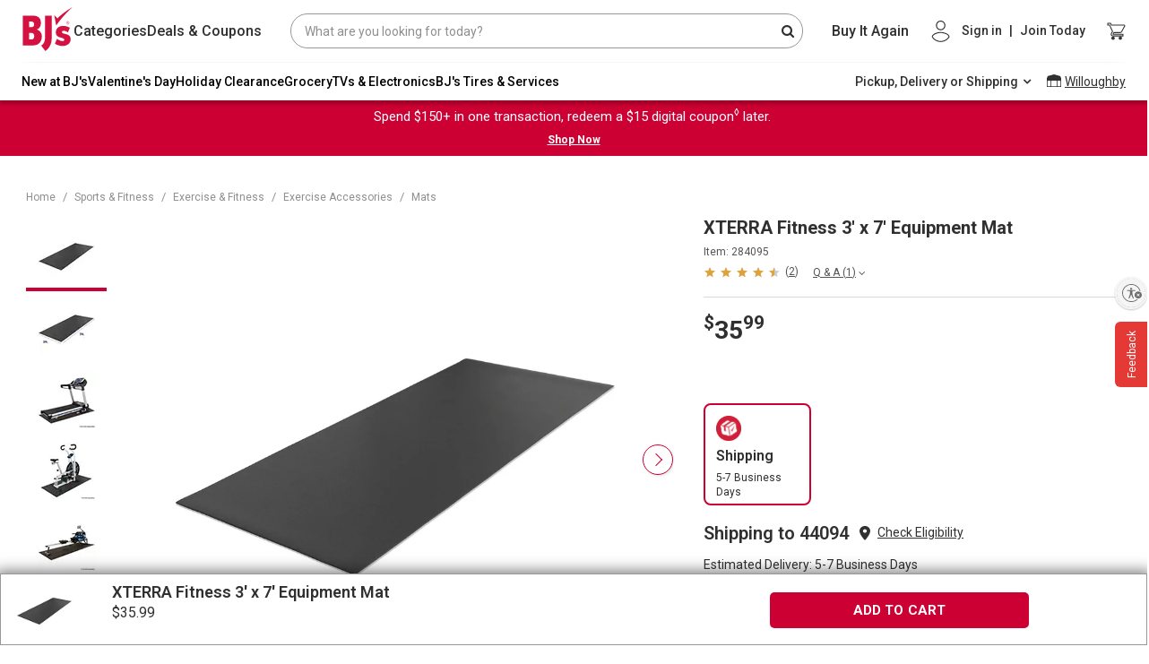

--- FILE ---
content_type: text/html;charset=UTF-8
request_url: https://www.bjs.com/product/xterra-fitness-3-x-7-equipment-mat/3000000000003487309?fulfillment=shipping
body_size: 154186
content:
<!DOCTYPE html><html lang="en" class="linux-magic svg-magic linux-magic svg-magic linux-magic svg-magic" data-magic-ua="chrome" data-magic-ua-ver="89" data-magic-engine="webkit" data-magic-engine-ver="537.36"><head><style id="mz-runtime-css" type="text/css"></style><style id="magiczoom-reset-css" type="text/css"></style><title>XTERRA Fitness 3' x 7' Equipment Mat | BJ's Wholesale Club</title><meta data-rh="true" name="twitter:image" content="https://bjs.scene7.com/is/image/bjs/284095?$bjs-Initial350$"><meta data-rh="true" name="twitter:site" content="bjs.com"><meta data-rh="true" name="twitter:description" content="Buy Now"><meta data-rh="true" name="twitter:title" content="XTERRA Fitness 3' x 7' Equipment Mat"><meta data-rh="true" name="twitter:card" content="summary_large_image"><meta data-rh="true" property="og:site_name" content="BJ's Wholesale Club"><meta data-rh="true" property="og:url" content="https://www.bjs.com/product/xterra-fitness-3-x-7-equipment-mat/3000000000003487309/"><meta data-rh="true" property="og:image" content="https://bjs.scene7.com/is/image/bjs/284095?$bjs-Initial350$"><meta data-rh="true" property="og:description" content="Buy XTERRA Fitness 3' x 7' Equipment Mat from BJs.com to get it at your doorstep. Can also be used on carpet to protect mechanical components from carpet debris."><meta data-rh="true" property="og:title" content="XTERRA Fitness 3' x 7' Equipment Mat"><meta data-rh="true" name="author" content="BJ's"><meta data-rh="true" name="description" content="Buy XTERRA Fitness 3' x 7' Equipment Mat from BJs.com to get it at your doorstep. Can also be used on carpet to protect mechanical components from carpet debris."><meta name="importmap-type" content="systemjs-importmap" server-cookie="" server-only=""><meta http-equiv="X-UA-Compatible" content="ie=edge"><meta name="viewport" content="width=device-width,initial-scale=1.0,maximum-scale=1.0,user-scalable=no"><meta charset="UTF-8"><link data-rh="true" rel="canonical" href="https://www.bjs.com/product/xterra-fitness-3-x-7-equipment-mat/3000000000003487309/">
    
    
    

    
    <link rel="dns-prefetch" href="https://f.monetate.net"><link rel="dns-prefetch" href="https://sb.monetate.net">
      
    
       
    <link rel="stylesheet" href="https://www.bjs.com/prod/static-assets/third-party/css/bootstrap.min.css" as="style" onload="this.rel='stylesheet'">
      <link href="https://www.bjs.com/prod/static-assets/third-party/css/google-fonts-roboto-css2.css" rel="stylesheet" as="font" onload="this.rel='stylesheet'" crossorigin=""><link rel="stylesheet" href="https://www.bjs.com/prod/static-assets/third-party/css/magicscroll.css" as="style" onload="this.rel='stylesheet'">
    
      <link rel="preload" href="https://www.bjs.com/prod/static-assets/third-party/fonts/fontawesome-webfont.eot" as="font" type="font/woff2" crossorigin="">
      <link rel="preload" href="https://www.bjs.com/prod/static-assets/third-party/fonts/fontawesome-webfont.svg" as="font" type="font/woff2" crossorigin="">
      <link rel="preload" href="https://www.bjs.com/prod/static-assets/third-party/fonts/fontawesome-webfont.ttf" as="font" type="font/woff2" crossorigin="">
      <link rel="preload" href="https://www.bjs.com/prod/static-assets/third-party/fonts/fontawesome-webfont.woff" as="font" type="font/woff2" crossorigin="">
      <link rel="preload" href="https://www.bjs.com/prod/static-assets/third-party/fonts/fontawesome-webfont.woff2" as="font" type="font/woff2" crossorigin="">
      <link rel="preload" href="https://www.bjs.com/prod/static-assets/third-party/fonts/Roboto" as="font" type="font/woff2" crossorigin="">
      
    <!-- <link rel="preconnect" href="https://cdn.jsdelivr.net" /> -->

    <!-- <link rel="preconnect" href="https://cdnjs.cloudflare.com" /> -->

    <!-- <fragment name="named_exports"></fragment> -->
    <!-- <script
      async
      src="https://www.googletagmanager.com/gtm.js?id=GTM-NPVD42F&gtm_auth=74J3XT5_oLiO6rlUch8RSw&gtm_preview=env-2&gtm_cookies_win=x"
    ></script> -->

    

    <style>
      #usntA40Toggle {
        right: 0px !important;
        bottom: 360px !important;
        margin-bottom: 15px !important;
      }
    </style>

    <!--SCRIPT FOR REFER A FRIEND LINK-->
    
    
        
      
    <link rel="stylesheet" as="style" onload="this.rel='stylesheet'" href="https://cdnjs.cloudflare.com/ajax/libs/font-awesome/4.7.0/css/font-awesome.css" integrity="sha512-5A8nwdMOWrSz20fDsjczgUidUBR8liPYU+WymTZP1lmY9G6Oc7HlZv156XqnsgNUzTyMefFTcsFH/tnJE/+xBg==" crossorigin="anonymous" referrerpolicy="no-referrer">
    

    
  
  
  
  <script data-rh="true" async="true" defer="true" type="application/ld+json" data-testid="breadcrumb-json" auto-data="breadcrumb_json">{"@context":"http://schema.org","@type":"BreadcrumbList","itemListElement":[[{"@type":"ListItem","position":1,"item":{"@id":"","name":"Home"}},{"@type":"ListItem","position":2,"item":{"@id":"/category/sports-and-fitness/","name":"Sports & Fitness"}},{"@type":"ListItem","position":3,"item":{"@id":"/category/sports-and-fitness/exercise-and-fitness/","name":"Exercise & Fitness"}},{"@type":"ListItem","position":4,"item":{"@id":"/category/sports-and-fitness/exercise-and-fitness/exercise-accessories/","name":"Exercise Accessories"}},{"@type":"ListItem","position":5,"item":{"@id":"/category/sports-and-fitness/exercise-and-fitness/exercise-accessories/mats/","name":"Mats"}}]]}</script>
  
  
 <style data-styled="active" data-styled-version="5.3.9"></style><style data-styled="active" data-styled-version="5.3.5"></style><style data-styled="active" data-styled-version="5.3.11"></style><style data-styled="active" data-styled-version="5.3.5"></style>
    
      
      
    
    
  <style type="text/css">.imo-unstyled {
  border: none;
  padding: 0;
  width: auto;
  overflow: visible;
  background: transparent;
  color: inherit;
  font: inherit;
  line-height: normal;
  cursor: pointer;
  -webkit-font-smoothing: inherit;
  -moz-osx-font-smoothing: inherit;
  -webkit-appearance: none;
}

.imo-unstyled::-moz-focus-inner {
  border: 0;
  padding: 0;
}

.imo-trigger {
  position: fixed;
  bottom: 0;
  right: 0;
  margin: 10px;
  border-radius: 5px;
  background-color: navajowhite;
  height: 50px;
  width: 50px;
  display: flex;
  justify-content: center;
  align-items: center;
  font-size: 18px;
  font-family: sans-serif;
  z-index: 10500;
}

.imo-popup {
  box-sizing: border-box;
  position: fixed;
  bottom: 0;
  left: 0;
  width: 100%;
  height: 50%;
  z-index: 10000;
  background-color: black;
  color: white;
  font-family: sans-serif;
  padding: 24px;
  overflow-y: auto;
}

.imo-popup a:visited,
imo-popup a {
  color: white;
}

.imo-popup .imo-module-dialog {
  left: calc(50% - 200px);
}

.imo-header {
  display: flex;
  justify-content: space-between;
  align-items: flex-start;
}

.imo-list {
  margin-left: 16px;
}

.imo-list > *:not(:last-child) {
  margin-bottom: 8px;
}

.imo-list-container *,
.imo-modal-container * {
  font-family: sans-serif;
  box-sizing: border-box;
}

.imo-module-dialog {
  position: fixed;
  z-index: 30000000;
  top: 30%;
  max-width: 600px;
  margin: 0 auto;
  border: 4px solid navajowhite;
}

.imo-module-dialog input {
  width: 100%;
  font-size: 16px;
  box-sizing: border-box;
  padding-right: 20px;
}

.imo-module-dialog table {
  margin-bottom: 16px;
}

.imo-module-dialog table td:first-child {
  text-align: right;
  padding-right: 16px;
  word-break: keep-all;
}

.imo-module-dialog table td {
  word-break: break-all;
}

.imo-module-dialog.imo-overridden {
  border: 4px solid salmon;
}

.imo-table-header-actions {
  display: flex;
  align-items: center;
}

.imo-overrides-table {
  border-collapse: collapse;
  margin-top: 32px;
}

.imo-overrides-table tr td:first-child {
  display: flex;
  align-items: center;
  padding-right: 32px;
  position: relative;
}

.imo-needs-refresh {
  position: absolute;
  right: 8px;
  font-size: 32px;
  display: flex;
  flex-direction: column;
  justify-content: center;
}

.imo-needs-refresh::before {
  content: "\27F2";
}

.imo-status {
  height: 16px;
  width: 16px;
  border-radius: 8px;
  border: 1px solid white;
  margin-right: 8px;
}

.imo-disabled-override {
  background-color: lightblue;
}

.imo-next-override {
  background-color: darkred;
}

.imo-current-override {
  background-color: salmon;
}

.imo-default-module {
  background-color: lightgoldenrodyellow;
}

.imo-external-override {
  background-color: orange;
}

.imo-next-default {
  background-color: darkgoldenrod;
}

.imo-dev-lib-override {
  background-color: lightpink;
}

.imo-overrides-table tbody tr:hover {
  cursor: pointer;
  background-color: #404040;
}

.imo-overrides-table td,
.imo-overrides-table th {
  line-height: 18px;
  padding: 16px;
  border: 1px solid white;
}

.imo-add-new {
  margin-left: 16px;
}

.imo-clear-input {
  position: absolute;
  top: 0;
  right: 4px;
  cursor: pointer;
  display: flex;
  align-items: center;
  height: 100%;
}

.imo-modal-container {
  font-family: sans-serif;
}

.imo-modal {
  background-color: rgba(61, 70, 77, 0.6);
  position: fixed;
  width: 100vw;
  height: 100vh;
  top: 0;
  left: 0;
  z-index: 20000000;
}

.imo-list-search,
.imo-list-container button,
.imo-modal-container button {
  font-size: 14px;
  height: 27px;
  line-height: 27px;
}

.imo-list-search {
  line-height: 22px;
  border: none;
  padding: 5px;
}
</style><style>#usntA40Toggle{background:#f5f5f5;box-shadow:0 1px 2px #0000003D;border-radius:28px;display:inline-block!important;position:fixed;bottom:20px;left:20px;z-index:2147483647}#usntA40Toggle.usntA40top-left{top:20px;left:20px;bottom:auto;right:auto}#usntA40Toggle.usntA40top-right{top:20px;right:20px;left:auto;bottom:auto}#usntA40Toggle.usntA40bottom-right{right:20px;left:auto}#usntA40Toggle a#usntA40Link{display:block;padding:13px 0 13px 44px;box-sizing:border-box;position:relative;width:48px;height:48px;overflow:hidden;border-radius:90px;box-sizing:border-box;line-height:18px;background-color:#ebebf0;text-decoration:underline;transform:translate3d(0,0,0);-webkit-transform:translate3d(0,0,0);border:2px solid #f5f5f5;color:#363638}#usntA40Toggle a#usntA40Link:focus{box-shadow:0 0 0 3px rgba(235,235,240,.87);outline:0;border-color:#0040dd}#usntA40Toggle i#usntA40Icon{background-color:#f5f5f5;position:absolute;width:44px;height:44px;left:0;top:0;overflow:hidden;background-size:34px;background-repeat:no-repeat;background-position:6px center;border-radius:90px;box-shadow:0 1px 2px #0000003D}#usntA40Toggle a#usntA40Link:focus,#usntA40Toggle.usntA40Expanded a#usntA40Link,#usntA40Toggle:not([class*=usntA40Touch]) a#usntA40Link:hover{min-width:44px;min-height:44px;width:auto;height:auto}#usntA40Toggle div#usntA40Txt{font-family:system-ui,-apple-system,BlinkMacSystemFont,"Segoe UI",Roboto,Ubuntu,"Helvetica Neue",Arial,"Noto Sans","Liberation Sans",sans-serif;font-size:14px;font-weight:400;padding-right:12px;transition:margin-left .35s cubic-bezier(.19,1,.22,1);-webkit-transition:margin-left .35s cubic-bezier(.19,1,.22,1);margin-left:-200px;transform:translate3d(0,0,0);-webkit-transform:translate3d(0,0,0)}#usntA40Toggle.usntA40Touch div#usntA40Txt{margin-left:-200px}#usntA40Link:focus div#usntA40Txt,#usntA40Toggle.usntA40Expanded div#usntA40Txt,#usntA40Toggle:not([class*=usntA40Touch]) a#usntA40Link:hover div#usntA40Txt{margin-left:6px}#usntA40Toggle.usntA40Dark a#usntA40Link{background-color:#242426;border-color:#444446;color:#d8d8dc}#usntA40Toggle.usntA40Dark a#usntA40Link:focus{border-color:#409cff;box-shadow:0 0 0 3px rgba(36,36,38,.87)}#usntA40Toggle.usntA40Dark i#usntA40Icon{background-color:#444446}#usntA40Toggle.usntA40bottom-right a#usntA40Link,#usntA40Toggle.usntA40top-right a#usntA40Link{padding:13px 44px 13px 0}#usntA40Toggle.usntA40bottom-right i#usntA40Icon,#usntA40Toggle.usntA40top-right i#usntA40Icon{left:auto;right:0}#usntA40Toggle.usntA40bottom-right div#usntA40Txt,#usntA40Toggle.usntA40top-right div#usntA40Txt{padding-right:8px;padding-left:12px}#usntA40Toggle.usntA40-small a#usntA40Link{width:36px;height:36px;padding:7px 0 7px 32px}#usntA40Toggle.usntA40-small i#usntA40Icon{width:32px;height:32px;background-size:22px}#usntA40Toggle.usntA40-small a#usntA40Link:focus,#usntA40Toggle.usntA40-small.usntA40Expanded a#usntA40Link,#usntA40Toggle:not([class*=usntA40Touch]).usntA40-small a#usntA40Link:hover{min-width:32px;min-height:32px;width:auto;height:auto}#usntA40Toggle.usntA40-small.usntA40bottom-right a#usntA40Link,#usntA40Toggle.usntA40-small.usntA40top-right a#usntA40Link{padding:7px 32px 7px 0}#usntA40Toggle.usntA40-small.usntA40bottom-right div#usntA40Txt,#usntA40Toggle.usntA40-small.usntA40top-right div#usntA40Txt{padding-right:3px;padding-left:6px}@media print {#usntA40Toggle{display: none !important;}}#usntA40Toggle{ transition: left 0.5s ease;} #usntA40Toggle.hide{left:-68px; transition-delay: 0.2s;}#usntA40Toggle.usntA40top-right, #usntA40Toggle.usntA40bottom-right{ transition: right 0.5s ease;} #usntA40Toggle.usntA40top-right.hide, #usntA40Toggle.usntA40bottom-right.hide{left: auto; right:-68px; transition-delay: 0.2s;}#usntA40Toggle:not([class*=usntA40Touch]).hide:hover, #usntA40Toggle:not([class*=usntA40Touch]).hide:hover, #usntA40Toggle.hide:has(a:focus), #usntA40Toggle.hide:has(a:focus){ left:20px; right:auto; transition-delay: 0s;} #usntA40Toggle:not([class*=usntA40Touch]).usntA40top-right.hide:hover, #usntA40Toggle:not([class*=usntA40Touch]).usntA40bottom-right.hide:hover, #usntA40Toggle.usntA40top-right.hide:has(a:focus), #usntA40Toggle.usntA40bottom-right.hide:has(a:focus){ right:20px; left:auto; transition-delay: 0s;} #usntA40Toggle.usntA40Expanded.hide{ left:20px; right:auto; transition-delay: 0s;} #usntA40Toggle.usntA40Expanded.usntA40top-right.hide, #usntA40Toggle.usntA40Expanded.usntA40bottom-right.hide{ right:20px; left:auto; transition-delay: 0s;} </style><style>a .btn{box-shadow:none;font-size:14px;line-height:1;padding:9px 20px;border-radius:4px}a .btn-primary{background:var(--bjsRed);color:#fff;border:none}a .btn-secondary{background-color:#fff;color:var(--bjsRed);border-color:var(--bjsRed)}a .btn-primary:hover,a a:hover .btn-primary{background:var(--bjsRedHover)}a .btn-secondary:hover,a a:hover .btn-secondary{background-color:#f1f1f1;color:var(--bjsRedHover);border-color:var(--bjsRedHover)}a .text-link{font-weight:700}a .uXQocny_bW1asMd-ZHb3w,a ._2-CkpUfD77fWTMe6PQZUfG,a ._2ypK3eE-GTwst3kMzJ-sec{transition:var(--transitionLinear);font-size:20px;line-height:25px}a .uXQocny_bW1asMd-ZHb3w:hover,a ._2-CkpUfD77fWTMe6PQZUfG:hover,a ._2ypK3eE-GTwst3kMzJ-sec:hover{color:var(--bjsGrayBlack);text-decoration:underline}a .uXQocny_bW1asMd-ZHb3w,a .HqEqExRr8byY-xr6WsKtC{color:inherit}a .HqEqExRr8byY-xr6WsKtC{font-size:inherit}a ._2-CkpUfD77fWTMe6PQZUfG{color:var(--bjsRed)}a ._2ypK3eE-GTwst3kMzJ-sec{color:var(--bjsGrayBlack)}a:hover{color:var(--bjsGrayBlack)}a:hover .uXQocny_bW1asMd-ZHb3w,a:hover ._2-CkpUfD77fWTMe6PQZUfG,a:hover ._2ypK3eE-GTwst3kMzJ-sec{color:var(--bjsGrayBlack);text-decoration:underline}a:hover ._1LDHgtJ9CloClM39QznC37{color:var(--bjsRed);text-decoration:underline}a:hover ._3pqd9zqcimaQcUdG0Bot_z{color:var(--bjsGrayBlack);text-decoration:underline}a:hover ._3s5VHkOmS5oSIvB3r-nbvM{color:inherit;text-decoration:underline}a:hover ._3Xw05sbsFgRxKip7XFkt3B{text-decoration:none;background-color:var(--bjsRedHover);color:var(--bjsWhite);border-color:var(--bjsRedHover)}a:hover ._2LMHCB6ULId5CqxB17HUf{text-decoration:none;background-color:var(--bjsWarmWhite);color:var(--bjsRedHover);border-color:var(--bjsRedHover)}a ._3f8JQczYeizSyDMlzMnqDG{font-size:14px !important;line-height:18px !important}a ._3bJcxCUK15dQsp0bJpaBd7{font-size:16px !important;line-height:22px !important}a ._3vdBe6b1dJrVDF9LYZjXTn{font-size:18px !important;line-height:24px !important}a._3f8JQczYeizSyDMlzMnqDG{font-size:14px !important;line-height:18px !important}a._3bJcxCUK15dQsp0bJpaBd7{font-size:16px !important;line-height:22px !important}a._3vdBe6b1dJrVDF9LYZjXTn{font-size:18px !important;line-height:24px !important}a ._3f8JQczYeizSyDMlzMnqDG:hover,a ._3bJcxCUK15dQsp0bJpaBd7:hover,a ._3vdBe6b1dJrVDF9LYZjXTn:hover{text-decoration:underline;color:var(--bjsGrayBlack)}a ._3f8JQczYeizSyDMlzMnqDG._3Xw05sbsFgRxKip7XFkt3B:hover,a ._3bJcxCUK15dQsp0bJpaBd7._3Xw05sbsFgRxKip7XFkt3B:hover,a ._3vdBe6b1dJrVDF9LYZjXTn._3Xw05sbsFgRxKip7XFkt3B:hover{text-decoration:none;background-color:var(--bjsRedHover);color:var(--bjsWhite);border-color:var(--bjsRedHover)}a ._3f8JQczYeizSyDMlzMnqDG._2LMHCB6ULId5CqxB17HUf:hover,a ._3bJcxCUK15dQsp0bJpaBd7._2LMHCB6ULId5CqxB17HUf:hover,a ._3vdBe6b1dJrVDF9LYZjXTn._2LMHCB6ULId5CqxB17HUf:hover{text-decoration:none;background-color:var(--bjsWarmWhite);color:var(--bjsRedHover);border-color:var(--bjsRedHover)}a ._3f8JQczYeizSyDMlzMnqDG ._3Xw05sbsFgRxKip7XFkt3B:hover,a ._3bJcxCUK15dQsp0bJpaBd7 ._3Xw05sbsFgRxKip7XFkt3B:hover,a ._3vdBe6b1dJrVDF9LYZjXTn ._3Xw05sbsFgRxKip7XFkt3B:hover{text-decoration:none;background-color:var(--bjsRedHover);color:var(--bjsWhite);border-color:var(--bjsRedHover)}a ._3f8JQczYeizSyDMlzMnqDG ._2LMHCB6ULId5CqxB17HUf:hover,a ._3bJcxCUK15dQsp0bJpaBd7 ._2LMHCB6ULId5CqxB17HUf:hover,a ._3vdBe6b1dJrVDF9LYZjXTn ._2LMHCB6ULId5CqxB17HUf:hover{text-decoration:none;background-color:var(--bjsWarmWhite);color:var(--bjsRedHover);border-color:var(--bjsRedHover)}a ._3s5VHkOmS5oSIvB3r-nbvM{color:inherit}a ._3s5VHkOmS5oSIvB3r-nbvM:hover{color:inherit;text-decoration:underline}a ._3pqd9zqcimaQcUdG0Bot_z{color:var(--bjsGrayBlack)}a ._3pqd9zqcimaQcUdG0Bot_z:hover{color:var(--bjsGrayBlack);text-decoration:underline}a ._1LDHgtJ9CloClM39QznC37{color:var(--bjsRed)}a ._1LDHgtJ9CloClM39QznC37:hover{color:var(--bjsRed);text-decoration:underline}a ._3Xw05sbsFgRxKip7XFkt3B{background-color:var(--bjsRed);color:var(--bjsWhite);border-color:var(--bjsRed)}a ._3Xw05sbsFgRxKip7XFkt3B:hover{text-decoration:none;background-color:var(--bjsRedHover);color:var(--bjsWhite);border-color:var(--bjsRedHover)}a ._2LMHCB6ULId5CqxB17HUf{background-color:var(--bjsWhite);color:var(--bjsRed);border-color:var(--bjsRed)}a ._2LMHCB6ULId5CqxB17HUf:hover{text-decoration:none;background-color:var(--bjsWarmWhite);color:var(--bjsRedHover);border-color:var(--bjsRedHover)}a._3s5VHkOmS5oSIvB3r-nbvM{color:inherit}a._3s5VHkOmS5oSIvB3r-nbvM:hover{color:inherit;text-decoration:underline}a._3pqd9zqcimaQcUdG0Bot_z{color:var(--bjsGrayBlack)}a._3pqd9zqcimaQcUdG0Bot_z:hover{color:var(--bjsGrayBlack);text-decoration:underline}a._1LDHgtJ9CloClM39QznC37{color:var(--bjsRed)}a._1LDHgtJ9CloClM39QznC37:hover{color:var(--bjsRed);text-decoration:underline}a._3Xw05sbsFgRxKip7XFkt3B{background-color:var(--bjsRed);color:var(--bjsWhite);border-color:var(--bjsRed)}a._3Xw05sbsFgRxKip7XFkt3B:hover{text-decoration:none;background-color:var(--bjsRedHover);color:var(--bjsWhite);border-color:var(--bjsRedHover)}a._2LMHCB6ULId5CqxB17HUf{background-color:var(--bjsWhite);color:var(--bjsRed);border-color:var(--bjsRed)}a._2LMHCB6ULId5CqxB17HUf:hover{text-decoration:none;background-color:var(--bjsWarmWhite);color:var(--bjsRedHover);border-color:var(--bjsRedHover)}</style><style>._2hDRMXfowKbol3eOaM5RmF{vertical-align:baseline !important}._1WD1esYgXpjSySbC0VoS90{vertical-align:top !important}._1G-bUydM_eO4PkM79eDhrU{vertical-align:middle !important}._2-bpDeU_Hn3ui9SOADTdP7{vertical-align:bottom !important}._2q7PvbwM7A5kCpwLKnEeJL{vertical-align:text-bottom !important}._1W14xY2VKD-kaP62Q26Ss0{vertical-align:text-top !important}._2w1UHG5XuCzGcFG0zF4Mtp,._3cOX6EBOAQCCqlh5Npc2tv{background-color:#007bff !important}a._2w1UHG5XuCzGcFG0zF4Mtp:hover,a._3cOX6EBOAQCCqlh5Npc2tv:hover,a._2w1UHG5XuCzGcFG0zF4Mtp:focus,a._3cOX6EBOAQCCqlh5Npc2tv:focus,button._2w1UHG5XuCzGcFG0zF4Mtp:hover,button._3cOX6EBOAQCCqlh5Npc2tv:hover,button._2w1UHG5XuCzGcFG0zF4Mtp:focus,button._3cOX6EBOAQCCqlh5Npc2tv:focus{background-color:#0062cc !important}.Rz5b4mSlGCdnMG_JkpNU9{background-color:#6c757d !important}a.Rz5b4mSlGCdnMG_JkpNU9:hover,a.Rz5b4mSlGCdnMG_JkpNU9:focus,button.Rz5b4mSlGCdnMG_JkpNU9:hover,button.Rz5b4mSlGCdnMG_JkpNU9:focus{background-color:#545b62 !important}._1rJPo7LFpmOogIsGzdC26z{background-color:#28a745 !important}a._1rJPo7LFpmOogIsGzdC26z:hover,a._1rJPo7LFpmOogIsGzdC26z:focus,button._1rJPo7LFpmOogIsGzdC26z:hover,button._1rJPo7LFpmOogIsGzdC26z:focus{background-color:#1e7e34 !important}._3NF-EF2VK-dDREPlwWJtvc{background-color:#17a2b8 !important}a._3NF-EF2VK-dDREPlwWJtvc:hover,a._3NF-EF2VK-dDREPlwWJtvc:focus,button._3NF-EF2VK-dDREPlwWJtvc:hover,button._3NF-EF2VK-dDREPlwWJtvc:focus{background-color:#117a8b !important}.zcoabvHFJgEulrj4eO2t1{background-color:#ffc107 !important}a.zcoabvHFJgEulrj4eO2t1:hover,a.zcoabvHFJgEulrj4eO2t1:focus,button.zcoabvHFJgEulrj4eO2t1:hover,button.zcoabvHFJgEulrj4eO2t1:focus{background-color:#d39e00 !important}.PknSBaWSmOgmfxt9so5kt{background-color:#dc3545 !important}a.PknSBaWSmOgmfxt9so5kt:hover,a.PknSBaWSmOgmfxt9so5kt:focus,button.PknSBaWSmOgmfxt9so5kt:hover,button.PknSBaWSmOgmfxt9so5kt:focus{background-color:#bd2130 !important}.jnFbcnc5okYw0bp7srxfT{background-color:#f8f9fa !important}a.jnFbcnc5okYw0bp7srxfT:hover,a.jnFbcnc5okYw0bp7srxfT:focus,button.jnFbcnc5okYw0bp7srxfT:hover,button.jnFbcnc5okYw0bp7srxfT:focus{background-color:#dae0e5 !important}._1qYlYar6H7TtFZI7gn_Jrp{background-color:#343a40 !important}a._1qYlYar6H7TtFZI7gn_Jrp:hover,a._1qYlYar6H7TtFZI7gn_Jrp:focus,button._1qYlYar6H7TtFZI7gn_Jrp:hover,button._1qYlYar6H7TtFZI7gn_Jrp:focus{background-color:#1d2124 !important}._3FAIBVgYVsz5mjt6RIDUGT,._3Gjh08dzaG_55nK078i4Sl{background-color:#fff !important}._1yFSyzIYqlPC_OdfVddgAC{background-color:transparent !important}._4dmRm1aoCL_u818OLBSQ0{border:1px solid #dee2e6 !important}._1_FoVT3I1KfA7edAbBwdhh{border-top:1px solid #dee2e6 !important}._2CqE5DgIPucgIkM_BG07R9{border-right:1px solid #dee2e6 !important}.tU1e842WpG6ID6TEDO9Ev{border-bottom:1px solid #dee2e6 !important}._22zBpYTzASNi4wvmizwLvs{border-left:1px solid #dee2e6 !important}._3GKeqar9YrSZOQQDazmBWl{border:0 !important}._17fLL92bjKjZwmXQCB5ZSk{border-top:0 !important}._9a472Xq4SrxbZnfFzifI4{border-right:0 !important}._3WHTfhMa6QhiGS2ANjHXGj{border-bottom:0 !important}._2mzzZcciMKMSBNiIRdTPA{border-left:0 !important}.v8jaGa89PngrL6D5Z3BLJ{border-color:#007bff !important}._3SdEvyeR7osxOhMzt1cuxp{border-color:#6c757d !important}._1dFAokoUpouRGOQ969d2zk{border-color:#28a745 !important}._27itm4F9cvDP768TR2TU5D{border-color:#17a2b8 !important}._1VlxiiA3wFk-PZlHdt5Et5{border-color:#ffc107 !important}._21kTZsws9Hf2fazxqROQq{border-color:#dc3545 !important}._32ou0Fcj0lwX8-ugTYARSV{border-color:#f8f9fa !important}._2QGyPowvx3ff16-KPsZAIO{border-color:#343a40 !important}._2_4cMGoRF7LB3fwa7hEOS9{border-color:#fff !important}._2pElRaj0A4k5-JfWkkjTFs{border-radius:.2rem !important}._2VLgEBEmzHVMUlQeTdlVKo{border-radius:.25rem !important}._2XC9jmePnJtt8nSdkeL5HR{border-top-left-radius:.25rem !important;border-top-right-radius:.25rem !important}._1a_CIJUMC6ZjJOyCZHwnAG{border-top-right-radius:.25rem !important;border-bottom-right-radius:.25rem !important}._1gKuV8vLz2JIZOOWxbWZFE{border-bottom-right-radius:.25rem !important;border-bottom-left-radius:.25rem !important}._1PwwvyHQuFw8TlpcETM7WE{border-top-left-radius:.25rem !important;border-bottom-left-radius:.25rem !important}._2i45nKUTo3Tp0KbuRdCHRV{border-radius:.3rem !important}._1cf9ZtAdvdjXnW4JIi6Z5K{border-radius:50% !important}._2WE4u5Yoiv0AbRPzGuHEQq{border-radius:50rem !important}._2PkjrkM7V9Loi4zXZ_AU8X{border-radius:0 !important}._2vsU6fguyr_mTPaZ_OLkjl::after{display:block;clear:both;content:""}._6bmzFLENzmjCiZ11f-Pcb{display:none !important}.ovRA2tC4AEHe9K17AaMBY{display:inline !important}._3bBOeFfsZAH5_rMxTjSwlS{display:inline-block !important}._3OQBX61Yw5mWHannUqid9_{display:block !important}._1BFi4UT-yWEVgmJP2c76Zl{display:table !important}.IalfEoHob-TQYfejAOyHb{display:table-row !important}._3lhrx6PJLFY3-pdZ7hw8_C{display:table-cell !important}.zZoHVnhZF1AzyxFjh-cLg{display:flex !important}._1Q52pezyTyrlu1I0CRk0j1{display:inline-flex !important}@media(min-width: 576px){._2UZP3fVtEMaOxF0FqvbixQ{display:none !important}._25MVNk3w2oWbhOTP7eEOGy{display:inline !important}._2WebuuLZuxWU9P050JTihn{display:inline-block !important}._189j8qze73cO-IDGhToI_H{display:block !important}._3Ga7IOzxEzKmW7KFjBATsx{display:table !important}.tDMUQP1yq0HDLMsIAsvLU{display:table-row !important}.AehI99ubgmRx1fOpgc4OA{display:table-cell !important}._2xwT2lfOwuX-oBn68pxnpi{display:flex !important}._2neS0aThUlrxQ_qjici7ev{display:inline-flex !important}}@media(min-width: 768px){._2bqCQ4EGJ9z1hmWv6_Cl1h{display:none !important}.fFZRpi1-h6lt4M46cHv1o{display:inline !important}._2-tvszXn_1evYXgHU_J2Af{display:inline-block !important}._39AiGMbAyMZNSY7V4AYdxn{display:block !important}._1LE1Vy4LkmhmEAsZH8szWv{display:table !important}.kvfHmDX7UgOqImZ_sCYFv{display:table-row !important}._1dOK2raXgKmKq_AZ2n3anj{display:table-cell !important}._1G5kPY6Pvqc6lwuYmCgdFb{display:flex !important}._1ljkGLzhQUeyPbrVS107wE{display:inline-flex !important}}@media(min-width: 992px){._1AE2lf6Pw_-kQETBmYvxNA{display:none !important}._1jNeMZwDgSEsKV0x_K8qw3{display:inline !important}.A-ZC2JE8mMGV2eNHJgYWX{display:inline-block !important}._1fEipZamcAaI10g4XsYppf{display:block !important}._2xICbs1jYYNtxmTnyx9YD{display:table !important}._2S1009SdhqcTSAc7YafEVe{display:table-row !important}.PfnHNg7cBfQ7hngx7c2L{display:table-cell !important}._3jXg7ex4D3El-GRiVxs1jp{display:flex !important}.o1eEIcz-00dQ_ZQu7SCOD{display:inline-flex !important}}@media(min-width: 1200px){.ygOzEebi0IVKxuJ1BaNJf{display:none !important}._3EAPWUGGrlpBdMg1Wva5mQ{display:inline !important}._1AI_TlvqrUKeB-YrK7frMT{display:inline-block !important}._2GHYm3zQ4j3oXD3vLxOoeJ{display:block !important}._3RvlzvimjK7AbUs2CEe6GC{display:table !important}.bdKIApddOdnzdVOIhL2qg{display:table-row !important}._1Q5RwQkAD5MWfYSuADXdMh{display:table-cell !important}.WNM9FIznvvuwKnXxGvq-K{display:flex !important}._3D29ZZEzCM1XbsSkvxOD04{display:inline-flex !important}}@media print{._3twMXWvlzFo60vH8nG5vQQ{display:none !important}._1Adv6hL0RbMpxheSBzdsIf{display:inline !important}._2nx724-orFZeU5fA_sXfGU{display:inline-block !important}.e4OhEbUSKRP9yyJhsNLfz{display:block !important}._3tMnHIUDAZgSRQFUAK4FOV{display:table !important}.zXBFWm4z7d3zMXwIGduGQ{display:table-row !important}.ovF8dk7tj9N3c1MZQO-bg{display:table-cell !important}._1bf5M1H8kY4RwQ75DhUToh{display:flex !important}.ghtel2SgaPfJoqTFiNcYd{display:inline-flex !important}}.T5cAFaYvomR_GouFmM7lf{position:relative;display:block;width:100%;padding:0;overflow:hidden}.T5cAFaYvomR_GouFmM7lf::before{display:block;content:""}.T5cAFaYvomR_GouFmM7lf .G-zuDygUdwZj9QcxUvFNJ,.T5cAFaYvomR_GouFmM7lf iframe,.T5cAFaYvomR_GouFmM7lf embed,.T5cAFaYvomR_GouFmM7lf object,.T5cAFaYvomR_GouFmM7lf video{position:absolute;top:0;bottom:0;left:0;width:100%;height:100%;border:0}._1HiGStK99W0ou8Xud2RGCd::before{padding-top:42.85714286%}._2016k0CRmzOXEgT7wWziI9::before{padding-top:56.25%}._2MSJKxf4JwXCEIsCoDgoCY::before{padding-top:75%}.eTmPvhZ4TSeF8yS96Ag1W::before{padding-top:100%}._1PwzdGsn809TE6yTz3lMo4{flex-direction:row !important}._4GH6f-WXc-XJbJsm8JuCv{flex-direction:column !important}._3r4FWL70wKUVjET-ELIw6j{flex-direction:row-reverse !important}._1294b5KDZ9VXC4JPJVrubT{flex-direction:column-reverse !important}._11VT7cijqbifYczX-VtSeX{flex-wrap:wrap !important}._3KDVl3_Fn3_bBTmMceWbmV{flex-wrap:nowrap !important}._34AFr9B-wHlLMkQL8X6UCN{flex-wrap:wrap-reverse !important}._3oN84eTA_JSdBwNS29J_UM{flex:1 1 auto !important}.wJYpXX2W0ZfKtetnPPVYU{flex-grow:0 !important}.nQqs01GfJNfpVxs19pDEc{flex-grow:1 !important}.iysb94qtZAB5B_Lk12RyO{flex-shrink:0 !important}.Zqh17TLiV9GGNo7ajHvGa{flex-shrink:1 !important}._2yLlF699Teq5YD0KqBWwoc{justify-content:flex-start !important}._2NH7FGW3N44GRrrqW00_5V{justify-content:flex-end !important}.S5-hVHwz7K5uRqbElQDGL{justify-content:center !important}._2Aes705zIhEHHUWqmdfsPo{justify-content:space-between !important}._1QowzvMiJtW2vpHJacobFu{justify-content:space-around !important}._3aCx3ohaRGWJaCUpthZDDG{align-items:flex-start !important}._1ehtSywBbwBpDiBTcBORpz{align-items:flex-end !important}._3NACfmmToPeI2z_yIOTH8B{align-items:center !important}._3pVrf27kgasdhzZ62O3lat{align-items:baseline !important}.MAaWuosr6fNrfYemdIq7s{align-items:stretch !important}.mLOG7KNbw2ewP2FuI4pJm{align-content:flex-start !important}._1xBEzaVIVi-M7pGKJBhUpw{align-content:flex-end !important}._11VF1trRhhdw4voL_q9gth{align-content:center !important}.yLk1A5GURGylhZfh7FxXo{align-content:space-between !important}.X8v6lkMtfsXq1RBQorh0R{align-content:space-around !important}.zivr5Byxnz_GeR_d2O5aB{align-content:stretch !important}._1p4mtlaNmH6jXWxG-uTqfd{align-self:auto !important}._2vhTKXZ42-Eu1QzkFTse9c{align-self:flex-start !important}._1qSoGD9j33yEZTReM29mJB{align-self:flex-end !important}._1HbjhFBNb0zIo71ykeRpI8{align-self:center !important}._2itioi_9eUQvb2hrewde6v{align-self:baseline !important}.VUAsJmsrRMqNs1j27d2f8{align-self:stretch !important}@media(min-width: 576px){._1UpdN1tfk_QLTXJpu2lays{flex-direction:row !important}._32zdBAsao8OouzoPA6AwY_{flex-direction:column !important}._1-io2aMvw5FM-N-C8t1Cah{flex-direction:row-reverse !important}._24ij8FwyhlwpnUWCeOdEis{flex-direction:column-reverse !important}._1O_R4O4pSJ6t-Yk-gDF7eB{flex-wrap:wrap !important}._3GwQxMxaSaAa_coQVNgejm{flex-wrap:nowrap !important}._3uNPz2VZrgj8V4ECFd2D6w{flex-wrap:wrap-reverse !important}._2kdCe4lYLB5gsd-h5SDdvV{flex:1 1 auto !important}._1qnh5nVW8poMPUW-WvwCLC{flex-grow:0 !important}._1AygRPm-UiK81jJ8QDOBST{flex-grow:1 !important}._1hFJtO1kZaSqCIoCxn5FTB{flex-shrink:0 !important}._1d7VYx7Eh9uFa6Iz2J5efZ{flex-shrink:1 !important}._2WdxEmkCdJHgkOrmk2mjxj{justify-content:flex-start !important}._2vtNUziyEHWO1rPzs9IH2_{justify-content:flex-end !important}._1rOhhsZ2MjXCCy19tpLYvQ{justify-content:center !important}.Xn7CSVezLSI5S81Jm_UDg{justify-content:space-between !important}._25Vx0EUyolQSTwLd59EaEA{justify-content:space-around !important}._15yOhGWgyzYkoB8c1SgR8n{align-items:flex-start !important}._2u5bqcENdtUq_a8Z-syAtB{align-items:flex-end !important}.fstV58BDYGZ_fZNarJjWL{align-items:center !important}.Xs5q4CB_SCqA0lFgu_tYn{align-items:baseline !important}._2b9CU01ODKEIWt3Dw2Ib42{align-items:stretch !important}._3_9CfaMDr8jsGq0VXspNo0{align-content:flex-start !important}._3yQvCEkIl2HvMnWUw5eN6K{align-content:flex-end !important}._3B_H4TBcSvt1QVHXBc6nQc{align-content:center !important}._2etmK2BB9alVypi-2QRNFP{align-content:space-between !important}._3outdIPBid9RoiOsxSb0hw{align-content:space-around !important}._12sjERWzf6BNoDKRQ450B1{align-content:stretch !important}._122LN5w7erndF_1DPsFS_T{align-self:auto !important}.bbZSRu_YSIKDbkEDASDmQ{align-self:flex-start !important}._1wJGQ0dLXypQfM9gWSHSH0{align-self:flex-end !important}._2WpPijkGQYConNFwPVRjxF{align-self:center !important}.HwRDwpc5aFveiDuVPba__{align-self:baseline !important}._1pJggLc3QlU0EnZwRi9su8{align-self:stretch !important}}@media(min-width: 768px){.DU54wW5Orr19NLdKrszbe{flex-direction:row !important}.sFqb_VYLCukRVCtW4uC7i{flex-direction:column !important}.O79ZZvcoEvZwlTZIB5Ikq{flex-direction:row-reverse !important}.EWg2SBo7EXJ6bL65vD5Jp{flex-direction:column-reverse !important}._1zADoNl-8KZrZAlMoQYcf-{flex-wrap:wrap !important}._8NyimzIuLUwls0iDa-bI{flex-wrap:nowrap !important}._2PWI-6qz5G85hfgtdOlw3H{flex-wrap:wrap-reverse !important}._2iQy2-YHUEgXxMzHEgEwnb{flex:1 1 auto !important}._1ZLYwxhn739E51GRBdgXP8{flex-grow:0 !important}._31lQ_JE0LlM-LQ499CQkxl{flex-grow:1 !important}._3vt8IJW6_U73DwgarwhhMV{flex-shrink:0 !important}._7kqyXkYWi-Wa_7cDjK_lr{flex-shrink:1 !important}._1hbVV0yQJ6L8sKCAmaW1Io{justify-content:flex-start !important}._1usxytTlj0aV1b4DQ3VVm1{justify-content:flex-end !important}.bfpVrcEqxSPnIlBpTbpJN{justify-content:center !important}.ETdhTg-W0bpl2l9ViuhT1{justify-content:space-between !important}._1UIeCYujaSNoxdE6aU0TSX{justify-content:space-around !important}.lXJV2T7l3S-euLoysseUX{align-items:flex-start !important}.apiAopeT72_m7fpBury2q{align-items:flex-end !important}._1DBD2R8_Bym2ulMyZ7sh5Y{align-items:center !important}._3Y095MwpBobq6NXaV3_aEO{align-items:baseline !important}._2397JekwWWN9xjt840CvSu{align-items:stretch !important}.fIT8JjsZTDU0n0GLci1OP{align-content:flex-start !important}.nl1h8XYrWV_qoekUkjWH1{align-content:flex-end !important}._2h_YnLmBAYE0eqWVQStmVl{align-content:center !important}._7NJzvZsGWKmOAn-vSouRy{align-content:space-between !important}._9_yia78-0vQ12NeMrGZ4I{align-content:space-around !important}._3HiHQ7d1ODlCtLhRwKS_vF{align-content:stretch !important}._1TAh0Di9GekISedybq24_x{align-self:auto !important}._22sNrObwpFECBJS6fCjyWV{align-self:flex-start !important}._1f48tMx1PodgeJV52JdI2H{align-self:flex-end !important}.F_yiSN6GteL69D1rMCxbG{align-self:center !important}._1GMFC2ObP7cWfZFm15GQLZ{align-self:baseline !important}._1b1OsX9xw8zQOiIO9I8OI8{align-self:stretch !important}}@media(min-width: 992px){.gztOdUHUpkKIa2VS-D48O{flex-direction:row !important}._13LmHGBoh7F37o9KUIzaQU{flex-direction:column !important}._2TjLnwVI4IzlPr0C0ntHD5{flex-direction:row-reverse !important}.a29ry5W6ru5q7PjTHFbmA{flex-direction:column-reverse !important}._1zXrYzhjbBe8FJIeZ_cGx{flex-wrap:wrap !important}.UhDMahdQoenMhIOp2O0pS{flex-wrap:nowrap !important}._1Fy6gbAbv-zeJtiu2WcWSr{flex-wrap:wrap-reverse !important}._2kZjwlzxwBpsynnduoWzCJ{flex:1 1 auto !important}._2ycXMmerpccXSxHr9iXJuD{flex-grow:0 !important}._1km12mTVd8vGza3p35nL9i{flex-grow:1 !important}.xDJVnzCew6jefSQN23JEW{flex-shrink:0 !important}.r7jDeXGYqrugxHFg6ojpo{flex-shrink:1 !important}._2LR1fRqS1yw93J8NsUqmaf{justify-content:flex-start !important}._2UCI5jf3NF4B3PbLXGhHNy{justify-content:flex-end !important}.xKhhNPDqoFYTA1vpt3Lna{justify-content:center !important}._1Bwz1QmYBOSby2UsFwyhSP{justify-content:space-between !important}._2O3JWK8w96t9RO-drEhPdT{justify-content:space-around !important}._3bWbJa177pmSt4aSknCnYj{align-items:flex-start !important}._3Lc3VIo6NXUh-rNPmfqZyj{align-items:flex-end !important}._2acYordiZe64yJS2bp3r3X{align-items:center !important}.KQzTdJU2kAG5aPQFdC8zU{align-items:baseline !important}.BEmbLwHlg7_v_i10gJb3v{align-items:stretch !important}._2F3yrFj_FMU4bSCBFu701V{align-content:flex-start !important}._3hw3rr2SBExsuLH2Oal7R3{align-content:flex-end !important}._3AFiF8t9TyYgL14Xd3l1o7{align-content:center !important}._3ZXt2emTYunSzHmY-dMDdF{align-content:space-between !important}._25_qg192_7oIE84qVkz5XC{align-content:space-around !important}._1pT_RaBNq_i6kOphXQ5j9y{align-content:stretch !important}._2uLT2cZYRd8BH2yruzMyNu{align-self:auto !important}._3RwsrsKMpFKri943GZWZdr{align-self:flex-start !important}._3aUqnP8dFkaSmVchcAADkk{align-self:flex-end !important}._1gD6YSujMnV_EQwht7cXvV{align-self:center !important}._3dRY3I23wYCpiQ9BRYcbeM{align-self:baseline !important}._3Ep1YZknVpkzKTXiihJehf{align-self:stretch !important}}@media(min-width: 1200px){._1PleHD8uIq-vb-cxTjT5n9{flex-direction:row !important}._4NdZmUvXHeSHMMCYMgLzJ{flex-direction:column !important}._2MnNXgQC4-dLca0Ypr5Njb{flex-direction:row-reverse !important}._3tpvkziQHv4QU0fTRGq2Io{flex-direction:column-reverse !important}.aI8Ey-rLhEqeLxnfRZJq{flex-wrap:wrap !important}._11M6bv99fyLKPopXk59aW3{flex-wrap:nowrap !important}._2mx4-SuDpU6cO2clCFIOSK{flex-wrap:wrap-reverse !important}._3BIZkALeu5OZkRBfXckAUu{flex:1 1 auto !important}._3JjuwRRPC4pMBL79-12Awl{flex-grow:0 !important}._1T3nFFOMHFMaxhZ5Tq2FAj{flex-grow:1 !important}._3TdbTPd81jR-gyjlcKG4FI{flex-shrink:0 !important}._12D-dYGxplH0lFx2kWx80f{flex-shrink:1 !important}._2Acb8NP3gf4W1nq4dfJBDh{justify-content:flex-start !important}._2dqFRkPdpWx8j3y77WNhlz{justify-content:flex-end !important}._2zDS72hNFfwtcEb4t79uNY{justify-content:center !important}._20ffX4MTVM-cboLmHVLgr1{justify-content:space-between !important}._3SlqyAi0vK0QWd0yzY5ePY{justify-content:space-around !important}._20SWF6ZX5WlfO3A08xjX80{align-items:flex-start !important}._33oDBrI9IZoT-LB4egMtC1{align-items:flex-end !important}.Rov6RXe6-Uom6MTtSdwj{align-items:center !important}._3Db04WF0CQYQweEXCz_u_N{align-items:baseline !important}._1VZ6-ppvSlfAPcuaxq3rbY{align-items:stretch !important}._14Rc0A71r0THK7nIfI0HHN{align-content:flex-start !important}._2KeFRJBEDi0lMcC469xczH{align-content:flex-end !important}._1KgESOPHJ06oYziyEII-2Q{align-content:center !important}._3cWr97EsbZnhgA7kP8T6o0{align-content:space-between !important}._3tlCTN6wJhczOHLKC3KfY9{align-content:space-around !important}.Fk8TCJZdedjTVArrcuZAK{align-content:stretch !important}._1yqijPZKge2BQg3OhiRJMk{align-self:auto !important}._3ZZdK8Fdm2ecPXFcqO5YLn{align-self:flex-start !important}._1YLm0IBDIkQzx3O5m-7JwP{align-self:flex-end !important}._1tdpgxRWkk7SLVmcU01-Na{align-self:center !important}.MzubOmz2T-4aOP38vG-UU{align-self:baseline !important}._1BnrgXDb4H7iVJXyn4U8Z5{align-self:stretch !important}}._2E7q0aLB1hMZAtWfD4lyk4{float:left !important}._1-kIylGOmDJQrD066mU-uM{float:right !important}._1EixXyx3pTG_VjKRdLfIT{float:none !important}@media(min-width: 576px){._2PmM_Vfu33e_TVRMEN-o0d{float:left !important}._3XVVGaoxuVzh-zCXu4bQuG{float:right !important}._2Q9AsNIgR52PTjGpCdQYrs{float:none !important}}@media(min-width: 768px){._2vnlqUmGZP4BSpQawYJHhj{float:left !important}._30y2RXZpBewpz27vy_Q1Av{float:right !important}._2_ITLhT6lYUoHxa1uDFpEX{float:none !important}}@media(min-width: 992px){._1Z0B-L3W_3kHBwo-OZO4DD{float:left !important}.p3GNjKsvd-rYdzBIx3BFM{float:right !important}._2Vo1vB5o2ADoe-4cm3mi-Y{float:none !important}}@media(min-width: 1200px){._2pU77LFzSZYpwnQd6dP_eS{float:left !important}.ZNe927owJQrqiic_t2G4u{float:right !important}.Rn1IRvR59M9twp255LPYi{float:none !important}}._2BVtsV5dWVi0oKSvuzdA-k{user-select:all !important}._296nVdNZghcxyP-L7WBlKw{user-select:auto !important}.fnXjQglJCGfNPDmQzQtAP{user-select:none !important}._1VCR72e6hRq13oXg95VtZ{overflow:auto !important}._17BTCKW3ion7lz_igQoHOr{overflow:hidden !important}._1Pde9p2RiZFh1oK8iamH5L{position:static !important}._1sL3IRjMkxD90N_uglkvKs{position:relative !important}._34Iq35uTgDqccBE5K4IdJy{position:absolute !important}._2Tvcn1IM4mHBR0rY17nsj6{position:fixed !important}._1CwLzt8ruya2Si1jG57STS{position:sticky !important}._2O-fRayA_G34CL-wnYXyiW{position:fixed;top:0;right:0;left:0;z-index:1030}._2VQV8GJiEUc1UxOGWxcujN{position:fixed;right:0;bottom:0;left:0;z-index:1030}@supports(position: sticky){._1AuLVRuk6ymXudErXQtaYy{position:sticky;top:0;z-index:1020}}._3t7sRdA62gdZy2INIcGJ8h{position:absolute;width:1px;height:1px;padding:0;margin:-1px;overflow:hidden;clip:rect(0, 0, 0, 0);white-space:nowrap;border:0}._13eWD8iWJtklWZzgyUDmhn:active,._13eWD8iWJtklWZzgyUDmhn:focus{position:static;width:auto;height:auto;overflow:visible;clip:auto;white-space:normal}._1otAE5aVwXH9NN3SLnqOM_{box-shadow:0 .125rem .25rem rgba(0,0,0,.075) !important}.Z8SmnPEDFkD5UVppXtLkT{box-shadow:0 .5rem 1rem rgba(0,0,0,.15) !important}._31dlmBLPREBX_hcHrFmsOp{box-shadow:0 1rem 3rem rgba(0,0,0,.175) !important}.PA3lumkeRS2ov0PoVKmil{box-shadow:none !important}._1WAx6V-RHQAEQaRv_hwhHl{width:25% !important}._1KW7QMQGMV_J-CeQK_uRX6{width:50% !important}.Ob8W_YAoXSLK61g6ZzqEM{width:75% !important}._37uQ7zxFjw8jonZ9vwfvPG{width:100% !important}.ERKGjZmPR7XRg8FUFsBeD{width:auto !important}._35njwjvNPS1ba1EPbgITG0{height:25% !important}._1dyvvi1kdonrh-7UVtB6_-{height:50% !important}._1lozTni1imOpwHXzvznMFU{height:75% !important}._2x9p-b85DnyufKvBoCjRir{height:100% !important}._19wvCoHsuLFEbYvO_LNOpE{height:auto !important}._1Ct2wqEyjIL04bJ70N9rIB{max-width:100% !important}._3pyuM1CaMO2jT7uUOqaKD0{max-height:100% !important}._2l8aAB_pXJKYBtdcZUPImI{min-width:100vw !important}._3_xdiavrkdhoFD6gM-Rr9a{min-height:100vh !important}._2nmWZdGMeIJBcZRmmh8z6V{width:100vw !important}.fEVEssQmjl6RQ2IRk0OFe{height:100vh !important}.HApHRaFxnAv2fx-Gu5uGy{margin:0 !important}._2sE3VmS7FasafE4AM8cpf5,._2wdSZz7PomYSC6Fhp7J9gG{margin-top:0 !important}._2-OG9kBt-pLzLaT_N-pC6Y,._5lzIRTGwxOvayXwuyzJKT{margin-right:0 !important}._1vWcANukVHu3Dv_2Cbmwwg,._2wdSZz7PomYSC6Fhp7J9gG{margin-bottom:0 !important}._2Mep--X78MWNqPIW2EbYJ0,._5lzIRTGwxOvayXwuyzJKT{margin-left:0 !important}._3k82Sdjg54k0wJmwd6aS3l{margin:.25rem !important}._24OfpKxW84gDwmluOoQz1U,.NAMQOqToxVcRsP-wo5krg{margin-top:.25rem !important}._3mI-lbj81Dhb6Fdc-zbIo4,._3JFXItuGJ0cfaKljop8_op{margin-right:.25rem !important}.AWQC9VVApoIXbt7BwJMN3,.NAMQOqToxVcRsP-wo5krg{margin-bottom:.25rem !important}._2rJDYpY6LnrrNzZ_M87vO9,._3JFXItuGJ0cfaKljop8_op{margin-left:.25rem !important}._2gdODxAt2JbBp1O3V9f09Y{margin:.5rem !important}._1pVH5ZluYe6mJghZy61Y7-,.h601fgIc14xbdRvqRB5qo{margin-top:.5rem !important}.Zb-qZAN-u2vhhoayJ5rNS,._1V7pxkwEMcqu1E7IfHSBHZ{margin-right:.5rem !important}._1qcnHB7j37Mmes89Ihmjau,.h601fgIc14xbdRvqRB5qo{margin-bottom:.5rem !important}._1SFBqj-_HVlXktl8SUAlDb,._1V7pxkwEMcqu1E7IfHSBHZ{margin-left:.5rem !important}._2rlZX6EXsnBrVFFvgBOKEA{margin:1rem !important}._2ooa5fIVC9vQKIiiFB6eRP,._3CRtWwdVk5oKP70hpMMebF{margin-top:1rem !important}.oCQgGS7kiC502-nozCxRP,.cz8lkjYIGnN8quyZgJBSl{margin-right:1rem !important}._3j8b5qw5_xQ5XCeTt8Ogs0,._3CRtWwdVk5oKP70hpMMebF{margin-bottom:1rem !important}._1EzIU_s8gNJgCjYEnhTHg7,.cz8lkjYIGnN8quyZgJBSl{margin-left:1rem !important}.F8O_QflfhfeI1DNcEiKk7{margin:1.5rem !important}.KQWxy7vMkqOkN7xoAA21k,.z31-kZewT49jwZpnGoQWz{margin-top:1.5rem !important}._2P7aV2CWrUaGOuBKu93vHb,._1Ht8DXvOSvdELE2YXXPPqT{margin-right:1.5rem !important}._2YdswaopIHqJNIYywrtseP,.z31-kZewT49jwZpnGoQWz{margin-bottom:1.5rem !important}.KAF_b5RadC9V1NUCh_PvT,._1Ht8DXvOSvdELE2YXXPPqT{margin-left:1.5rem !important}._3vtjC0IKHiY4J8kgTvItv-{margin:3rem !important}._2_BZuV74cXSVhb11jUIuEs,._3OXdr1ZS-GsKlxf2Lb8CUR{margin-top:3rem !important}._1mLl8bUc0JbyIftUCkMmxL,._2fMvYWi-xUBHUDcXmmQ57B{margin-right:3rem !important}._1ECq8CmluQozRxHe9a_Fi7,._3OXdr1ZS-GsKlxf2Lb8CUR{margin-bottom:3rem !important}._2M__M9UmjoeRvOX60_i6Rh,._2fMvYWi-xUBHUDcXmmQ57B{margin-left:3rem !important}.lXae6BN_gC69PSvSqITSR{padding:0 !important}._3ZtgbKuFMdKiMjWNcG5vD2,._3dfHdPXI-0IDIQETJzfu_7{padding-top:0 !important}._3gDuzufWGtUHTmFhkaOmPV,._3PfzrXUyWukCx_JujPM1wp{padding-right:0 !important}._3SGyTrjUpnCtuuKd9eD8u1,._3dfHdPXI-0IDIQETJzfu_7{padding-bottom:0 !important}._3ImZeER_yoTiZfhG38UmwR,._3PfzrXUyWukCx_JujPM1wp{padding-left:0 !important}.C5OzZ4oCAPA-lDnwiUOdJ{padding:.25rem !important}._1aQwQOBYXFV9s_7JS3K1Hl,._3df87B1DLQp6ZvJmXc8INv{padding-top:.25rem !important}._3D444YOdxaWgXoV9vw-A4J,._30ARtvfUNZG_FDSDMYV0nX{padding-right:.25rem !important}._6aeFy9V5X9sE_zBtB_iAg,._3df87B1DLQp6ZvJmXc8INv{padding-bottom:.25rem !important}.h6XQpvoN9ZWydGA4mLU1i,._30ARtvfUNZG_FDSDMYV0nX{padding-left:.25rem !important}._2WOQnuyjvNnfp0Kx37tgVj{padding:.5rem !important}._2oAhYwHZckasmeRtz85Osr,._2TyJziJo9MYagpmot1wcbx{padding-top:.5rem !important}._2x6l-YCu6EiuxeSZntkINY,._13XTyFWWwI_9Y26glUpwJt{padding-right:.5rem !important}._22IWgKdxnZhWu-_aD1hVZq,._2TyJziJo9MYagpmot1wcbx{padding-bottom:.5rem !important}._1Pyw0UUfiET4Y84-NX8Ad3,._13XTyFWWwI_9Y26glUpwJt{padding-left:.5rem !important}._2qsvoZ_CvSWTsF2uDCM6q3{padding:1rem !important}._28Nk4aUYD1jTeKVkjZYJ5h,._38nhxFNIrNzH1MscPViLQ-{padding-top:1rem !important}._1WQ8wCfabNyOoq9BPrdvfA,._241DdQrWmyy3oov-5lvgPg{padding-right:1rem !important}._2Klj6WOdRjPdzSXu9FdaAP,._38nhxFNIrNzH1MscPViLQ-{padding-bottom:1rem !important}._1KJQsIVhlqV20YtmUREca4,._241DdQrWmyy3oov-5lvgPg{padding-left:1rem !important}._2v7yYg3uQQwaD3RCq7Olai{padding:1.5rem !important}._3Dd5inKo3J7b8SCytbJ2ng,.JzdeWsV6p5iBvOyo2VKgW{padding-top:1.5rem !important}._1kIt7ZFQh7C_V2gd0oxylM,._1BOAX-na94EiGvFGBMaaCx{padding-right:1.5rem !important}._17rxKBu48Vp1-YNp65jeBE,.JzdeWsV6p5iBvOyo2VKgW{padding-bottom:1.5rem !important}._3FMwYELvkeKbfidXCKe5fI,._1BOAX-na94EiGvFGBMaaCx{padding-left:1.5rem !important}._36rPbGmTQ4tbGWcHYTLUA_{padding:3rem !important}.qFKj-80jlTnY0AONQsD98,._3zgxZ2hHMIaIqoE-Unnr3J{padding-top:3rem !important}.Nl_UyZEtYf78HEZVQeUXF,._29fnzhJoVT5ND6iMIhwrW{padding-right:3rem !important}._35fGgxeuTyBx3GWp7CbZeS,._3zgxZ2hHMIaIqoE-Unnr3J{padding-bottom:3rem !important}._2Fa2gAeeOKQy-GHbUUP5Ob,._29fnzhJoVT5ND6iMIhwrW{padding-left:3rem !important}._2YE_wHRLlzQJ7Bc9fRdH2j{margin:-0.25rem !important}._2Rd1k-Ycavf_il-ANRzCUn,._2teiwKqaS0-M5_a-m7goQk{margin-top:-0.25rem !important}.o3IH0tAj1yM44tpSL6zTh,._2ykrp63qrlq6HS39y8Iu8Q{margin-right:-0.25rem !important}._3hkFzTsAC7nj4lW63_Axfa,._2teiwKqaS0-M5_a-m7goQk{margin-bottom:-0.25rem !important}.t3m78uyjSfjgn5DQqrpN2,._2ykrp63qrlq6HS39y8Iu8Q{margin-left:-0.25rem !important}._34l0Rv8Kuz_H2QDpDReCKJ{margin:-0.5rem !important}._3gt4oFKQqc5qJXMeLNqtmx,.yvypltq78DKg4glDTFiRO{margin-top:-0.5rem !important}._3gtV5wAte1Dr4tg1j631T2,._1BcAibEzyLqF1wUYkcVfkb{margin-right:-0.5rem !important}._165JFEYIY2gKfASWaycpTO,.yvypltq78DKg4glDTFiRO{margin-bottom:-0.5rem !important}.OVRe1Dq6hHJoCvVC7M3as,._1BcAibEzyLqF1wUYkcVfkb{margin-left:-0.5rem !important}._2txivIhZGs4CPEcBMcLERP{margin:-1rem !important}._2wMlxOIP2r0g34hxUYgIP2,._1FG8CtjL2sOK8i2TXcVGGV{margin-top:-1rem !important}._2AxPdv8HV-vHOhlyGxWz2q,._2wWVyxa1K9pxmfjl9dMJpQ{margin-right:-1rem !important}._3XLRPBaiN48eBCRyLC5LI6,._1FG8CtjL2sOK8i2TXcVGGV{margin-bottom:-1rem !important}._1lNABG8xLi7Aa9MAwxkRfw,._2wWVyxa1K9pxmfjl9dMJpQ{margin-left:-1rem !important}._3Pg14n1qokjhqJQVZRCuIZ{margin:-1.5rem !important}._1tIkQPlrbiVjdPc_jediKN,._3BHXLkH3AzxRkLbf2Oi9r5{margin-top:-1.5rem !important}._2hMw-BYKkNhVyHZJQqBhFZ,._1wvvr7w9cL1KCGH4HdsJ-e{margin-right:-1.5rem !important}._3cwyAZ2oO_jFwRZlUMAAKD,._3BHXLkH3AzxRkLbf2Oi9r5{margin-bottom:-1.5rem !important}._296UGqhQw_L92ksYsbnccY,._1wvvr7w9cL1KCGH4HdsJ-e{margin-left:-1.5rem !important}._2x1ClIX0wqEQfLRkyMfPso{margin:-3rem !important}._3hNujv1j75O673t6NOVHoz,.ptjmSARiTZDPgz1vOM2nO{margin-top:-3rem !important}._1xkDtBaxdhl6duHCVVkXy-,._2auKigaGFWUDrG5_mBoNbu{margin-right:-3rem !important}._30RgaHfCLYho9aMpAZdgUf,.ptjmSARiTZDPgz1vOM2nO{margin-bottom:-3rem !important}._11kwRf8p-1u1oZHLDdBVI0,._2auKigaGFWUDrG5_mBoNbu{margin-left:-3rem !important}.w070sezN23yYWj-0_jh42{margin:auto !important}._3mFL-LVEFoim5bNAWihPIM,.lx8lDNmBw6RxPcVHci7Qn{margin-top:auto !important}.IxnUT83hLXjI24Ps4eASt,._2Q5G9mYErFrGFf0q6-PjvZ{margin-right:auto !important}._2eEPzPcfU4T7WMYJAkyb9o,.lx8lDNmBw6RxPcVHci7Qn{margin-bottom:auto !important}._3rd-Jha3oB2Rhu8T-tzBL7,._2Q5G9mYErFrGFf0q6-PjvZ{margin-left:auto !important}@media(min-width: 576px){._1Irg_yx4HplQHbf5zfTd_w{margin:0 !important}.ykOz7EvGY661j0rpzAVV2,._1J9ZHfmQrTkOMo1sDjWvcO{margin-top:0 !important}.Ft6nQqUMfVYxHbxEXUUHb,._2anmeayHA8sj99KE-i9yH5{margin-right:0 !important}._3BkW9Ba1TZubKr6LJwJ1Kn,._1J9ZHfmQrTkOMo1sDjWvcO{margin-bottom:0 !important}._1VD7TkrRExCs9xb5uhB-9m,._2anmeayHA8sj99KE-i9yH5{margin-left:0 !important}._1hCWPg4SP9fPLKYebx5RyB{margin:.25rem !important}._1OmRM7cZXMZ4OcmeYBK7h2,.H-wBxOmKl2-6dl_nUJ1ZI{margin-top:.25rem !important}._3gdfQfq3xdbvdlQ6qx1TTT,._3HlTxxK_7b0QPbIL3Oa5Ye{margin-right:.25rem !important}._2IcVfzK3uqQWLCUQQ6LkPP,.H-wBxOmKl2-6dl_nUJ1ZI{margin-bottom:.25rem !important}._1fW4ILBs5tbfz1ownI5C3_,._3HlTxxK_7b0QPbIL3Oa5Ye{margin-left:.25rem !important}._39uoCF77cRzMub7kLnmTuZ{margin:.5rem !important}.dDlnWJBMEUoJpo4M9Pp-G,._2t9pFhusnx6XiOFkF0UvPs{margin-top:.5rem !important}._1rg4NOkeLgDVou7CQDdaJ4,._4EigzxndOvo7TXik30erl{margin-right:.5rem !important}._2a_ZIYOmv8XxrQZ2DmxzGX,._2t9pFhusnx6XiOFkF0UvPs{margin-bottom:.5rem !important}._3vMcpCAk3-sbxGnLdvGGp0,._4EigzxndOvo7TXik30erl{margin-left:.5rem !important}._3jLuyKIBm6UrlzbiL__gsU{margin:1rem !important}._1qDCSbvmTh3HylQfyTs2Ww,._1i5j-1ZfqRJzzRCuetMP5J{margin-top:1rem !important}.EK9Jg84rf2_6j2r_qvn40,.OuCo9P7pKHI616voo95XQ{margin-right:1rem !important}.FcAjcD3cDBl7arTwCSoVk,._1i5j-1ZfqRJzzRCuetMP5J{margin-bottom:1rem !important}._1IEJa7dXYvt2uzfSxdwyYs,.OuCo9P7pKHI616voo95XQ{margin-left:1rem !important}._1Anl8YOm9JzO5g6Fj0VRGG{margin:1.5rem !important}._1Yia8gaJI_pVaPJQZXKjOE,._3iIrX4fiwPxz3d8Xty4M7p{margin-top:1.5rem !important}._3f-69GKiLPJOYMNx7VG_Cz,._2u7NPpU1FFhD13WRe2cViN{margin-right:1.5rem !important}._3d1PxXAR6dvvOtLY0xVbpw,._3iIrX4fiwPxz3d8Xty4M7p{margin-bottom:1.5rem !important}._1C9QfwW73SLrY_ZZYk4oeB,._2u7NPpU1FFhD13WRe2cViN{margin-left:1.5rem !important}._1ssogNmkKL9w-iS9eSI-o8{margin:3rem !important}._20Y71Fnuuwb06mXsqiKQoN,._2INwOzChzTLaJKd1tgBr5L{margin-top:3rem !important}._3SdyqfCKICX36iqf-8oIZL,._2JBipXfWUUxTAdS3gqFQ64{margin-right:3rem !important}._2UfxWJK0vKKsTqtvIx-USV,._2INwOzChzTLaJKd1tgBr5L{margin-bottom:3rem !important}._1Qdfw9TlgPEk36csMLDn1D,._2JBipXfWUUxTAdS3gqFQ64{margin-left:3rem !important}._3jaiVkJLhBBsQwhF7Y_rTp{padding:0 !important}.NHPLsI65SVWhuAlX0fq7p,._2I6mfpOpx7YQQfdFu_A_7h{padding-top:0 !important}._19qPGKP8wLqqkEs3hieKch,._3RDwT-2lfOd7T-Z4B07OIx{padding-right:0 !important}._36m63AkRCXSsQ_tE-XEOu4,._2I6mfpOpx7YQQfdFu_A_7h{padding-bottom:0 !important}._3dVN9trPHJyxB5XKYb7sK7,._3RDwT-2lfOd7T-Z4B07OIx{padding-left:0 !important}._3LaM5oK6Lt4mlGBiAsIv3O{padding:.25rem !important}.vxy_NrbBeUtqrQo4IAlr2,._1TCREqpTn0gdbJDaCBxMdi{padding-top:.25rem !important}._1em6MVzzDNWlMcF98b0ztR,._2TTXd3DinhZThH3adpU_m7{padding-right:.25rem !important}.BM6EXPnJdmOTxeXLtJhwe,._1TCREqpTn0gdbJDaCBxMdi{padding-bottom:.25rem !important}._2KlM-6pRNKHkvFIKmDSPrS,._2TTXd3DinhZThH3adpU_m7{padding-left:.25rem !important}._3N02lFLXTWyMRepXQXbZe1{padding:.5rem !important}._1wmAt01s3pFTGVno7yXIR3,._2he9rDhZ7H-7-yb9hISuy{padding-top:.5rem !important}.jdo08ljLtNztUCI0UIEi,._2z9sXrunHqInuqkZ43m7Ks{padding-right:.5rem !important}._1jCUQNasPa4vk5rwcPqszH,._2he9rDhZ7H-7-yb9hISuy{padding-bottom:.5rem !important}._3A2lpKxEDrEt094qDcPXnU,._2z9sXrunHqInuqkZ43m7Ks{padding-left:.5rem !important}.n8ULT2nf_kikl-f3drY_n{padding:1rem !important}._3fiPI8qpoS8AQXJWVqlrUP,.L9cAOW4z44pfi73nZcRF4{padding-top:1rem !important}._2OxDlb3Ql4sZgTRoRqHHtE,._2vYp3FyTd5S3F2ZOdeBpu_{padding-right:1rem !important}._3akFo6Ekz1p3_rwLLkLSoh,.L9cAOW4z44pfi73nZcRF4{padding-bottom:1rem !important}.ESapLnOvpRIDYHiT_m-TE,._2vYp3FyTd5S3F2ZOdeBpu_{padding-left:1rem !important}._179pRQR4EcYaiQUqjxso1V{padding:1.5rem !important}._3E5ZMOnVCTSgZV3dZJXYFl,.fKimmDbXUY8uQbjBr0Oj2{padding-top:1.5rem !important}._3ObWMkyxjcF0pLQRuk1vAw,._3KRLa6pcjI0ZCJWxgi9yzY{padding-right:1.5rem !important}._3d9kVPtU1WoRYRnN846WOv,.fKimmDbXUY8uQbjBr0Oj2{padding-bottom:1.5rem !important}._1BgDxQm4hrNWCVsWMEjJpe,._3KRLa6pcjI0ZCJWxgi9yzY{padding-left:1.5rem !important}._5OUA035RFF3q98elDkjKD{padding:3rem !important}._2v66sg_zhMjZ4tjzO10J6N,.jDmSXads13NXTKQdn6bRS{padding-top:3rem !important}.gqQg1KDq4x1ZadlGO_QYk,._2C8Mo-Cj3kmSlb-bQUTQv_{padding-right:3rem !important}._3DDE7tvp1eUCRU3LRq8xav,.jDmSXads13NXTKQdn6bRS{padding-bottom:3rem !important}._1FNm0NnIyrOe2dcy0zIk3s,._2C8Mo-Cj3kmSlb-bQUTQv_{padding-left:3rem !important}._1ykPTw9SzAr5vwxJpe7j88{margin:-0.25rem !important}._2JwPzJwP-Bp5w-dFb8xopK,._1mNwxiF6JVBqhbMrI_KTAh{margin-top:-0.25rem !important}._2JXcKunSHl-pURtZ1SiAQO,._1IKeCiYW36M8bApxDHmjre{margin-right:-0.25rem !important}._2BJYArIXwLNpRqs6HojdSC,._1mNwxiF6JVBqhbMrI_KTAh{margin-bottom:-0.25rem !important}._3r7DBocKAKD0f7MScBntIJ,._1IKeCiYW36M8bApxDHmjre{margin-left:-0.25rem !important}._3uW8NHN8RSN0LORw3N04Kn{margin:-0.5rem !important}._2g243I5_VeR5Bu0C_3a6cc,._29YDs7FuUck5CM3i267gl3{margin-top:-0.5rem !important}._1a7VkWSVHJ2IEyjk-bcV0c,._3cld7tQEx2-gn1GWL-Zp6Y{margin-right:-0.5rem !important}._3UNWTuqQTCS0a0AyPfTyH_,._29YDs7FuUck5CM3i267gl3{margin-bottom:-0.5rem !important}.NON77uAhJNbuuZDMuA0lh,._3cld7tQEx2-gn1GWL-Zp6Y{margin-left:-0.5rem !important}._3g34eP5mAXcN-dVW5lbEpK{margin:-1rem !important}._21xfPKH8pupnEKy9kcsIBt,._1wM5Q_Z_jxq-7eNrU3dcyw{margin-top:-1rem !important}.Z4VLco2kciMp0-9-7aBZV,._1ILlD2WljPnKXt7lkfx68f{margin-right:-1rem !important}._3sxFVvmLd4273w8CLBzjbY,._1wM5Q_Z_jxq-7eNrU3dcyw{margin-bottom:-1rem !important}._2YwfNktjgVC8DTVlxjKcOE,._1ILlD2WljPnKXt7lkfx68f{margin-left:-1rem !important}._1B1wO9_m0xCsuItbfK_47a{margin:-1.5rem !important}._1NZnYTaGTQ6ljBmm18Aska,._3BSrLu7_0ZQ-M0S0TmX1PA{margin-top:-1.5rem !important}._2b0XDTvJ280WPfILKrPt55,._3D0pd1dAK8p1_gnXEzn0BP{margin-right:-1.5rem !important}._2FarysisXIw_Zs_4LAwWC4,._3BSrLu7_0ZQ-M0S0TmX1PA{margin-bottom:-1.5rem !important}._1JGXsfmAbDjOxS5hpnLIal,._3D0pd1dAK8p1_gnXEzn0BP{margin-left:-1.5rem !important}._428ZdPg1TZ-p1e6SlYb7u{margin:-3rem !important}._32D4acNejK0GtNdphP9lE0,.zy9Zk4qA4exT-CEUxiWam{margin-top:-3rem !important}._20n5nqpESEit9cROwTVUIB,._2PkeqCIFub6XVSOZ6_dm0j{margin-right:-3rem !important}._2UekK8wC8GeqbFCo0FPmfs,.zy9Zk4qA4exT-CEUxiWam{margin-bottom:-3rem !important}.YszCDDU6hMZ0PjhIkr9Yz,._2PkeqCIFub6XVSOZ6_dm0j{margin-left:-3rem !important}.fv17a5xK4gzkR2WjC4X4Q{margin:auto !important}.IKi1jU4BSiTlHXbFA6wnH,._2m1k_CDK5aM53pMi043TVI{margin-top:auto !important}.J0vQAji-siV25ZN9Mk6sn,._3AgvwUuT0CkUxs1rsHovlV{margin-right:auto !important}._2ROMO2SWrNn623U0tLYCmt,._2m1k_CDK5aM53pMi043TVI{margin-bottom:auto !important}.Lf9PTbVVL1EtmcoPp2dR-,._3AgvwUuT0CkUxs1rsHovlV{margin-left:auto !important}}@media(min-width: 768px){._1OFzqZ4M6Wk2yEEyNDJBcR{margin:0 !important}._34xPhDB7V-SiCsxUTBO0Tx,._2KjH9ZbO9kqEGzPZsyNErS{margin-top:0 !important}._2X0bUNEHqpjC41dv91XPHa,._16jFeuSUnoFyNDOK8sJFN-{margin-right:0 !important}.JmoOmqTkeFdLODId_n1tP,._2KjH9ZbO9kqEGzPZsyNErS{margin-bottom:0 !important}._3ApxXbo7M8lj_pRarBoM6x,._16jFeuSUnoFyNDOK8sJFN-{margin-left:0 !important}._2oKgCtYY-R8EA8U0vuttyb{margin:.25rem !important}._2zVJ8Tw3ZGV16QWIbuD1-_,._277PIXfKIYnBOAylXHhjLk{margin-top:.25rem !important}._2c-GLoJyFZR8boINoUGTwC,._31T5gvRI7Lx3tXFIK_GHTZ{margin-right:.25rem !important}._1M44MMYmvdNsoN_siVT6Fs,._277PIXfKIYnBOAylXHhjLk{margin-bottom:.25rem !important}.YuNZgPjc578L8BEBS5ugI,._31T5gvRI7Lx3tXFIK_GHTZ{margin-left:.25rem !important}.xoAPAkVuG9fdbytIFzLTC{margin:.5rem !important}.OfnOQGEqUtwm7PC-whPm0,._1xmXpbdl5Lkujoy6ORJlDT{margin-top:.5rem !important}._2SBXgCz6QSRyI7oSLGGyrA,._2bKX6r564uDjJroZt9e8R5{margin-right:.5rem !important}._3vKYliVMoJO5Rr3oqI5KWL,._1xmXpbdl5Lkujoy6ORJlDT{margin-bottom:.5rem !important}.AphNFkZeXmSz-zwutTyMa,._2bKX6r564uDjJroZt9e8R5{margin-left:.5rem !important}.nB7aiCyyPrbO2VgyXjhzD{margin:1rem !important}._1bT9PgYbJB90AvVjACyhLi,._2UcCTXHEjXWVPGYXj7c74H{margin-top:1rem !important}._3Pl8Jh3buQYOaFnF1onIGm,._3IU2ohn8XqQEv2Fm58YpLQ{margin-right:1rem !important}._3xyxVLos7hKtkddUoEZAsx,._2UcCTXHEjXWVPGYXj7c74H{margin-bottom:1rem !important}._1It0dbsFsOMU4L5y_U8_lB,._3IU2ohn8XqQEv2Fm58YpLQ{margin-left:1rem !important}.rjqKOpxodJy5deY3lnK3i{margin:1.5rem !important}._3Qw8xX3kvqFqoTxtuguFnW,.JIyg69NK3yQpEI1VKFfLS{margin-top:1.5rem !important}._2phPYxynKY7P5LPnrSN49h,.UmLw5pJkHyiXIkuNURPCS{margin-right:1.5rem !important}._3ipBmkc9gxigMR06be4Bht,.JIyg69NK3yQpEI1VKFfLS{margin-bottom:1.5rem !important}._3eB6_nKIQobmZg14L2emug,.UmLw5pJkHyiXIkuNURPCS{margin-left:1.5rem !important}._3fkep7spy8yywG_8clmY0y{margin:3rem !important}.LOfcdjJRmnTghDqjer1-e,._1TwEjS2FdOcbMojtiNQM-l{margin-top:3rem !important}.nML_etA5crXZa7te7cRX0,._1_NmhnGGY1EETD10haANCR{margin-right:3rem !important}._2shx6jIJzOc5-NbZt4Aa80,._1TwEjS2FdOcbMojtiNQM-l{margin-bottom:3rem !important}._2-X4wBv-Dcr4Vm7Mw5_Vni,._1_NmhnGGY1EETD10haANCR{margin-left:3rem !important}.exgQF_9FmzVJ6p084GnF1{padding:0 !important}._1cZVlFOeiJrz5JbPDHuM7W,._3s8lTodZklz4HJzRz7Uc1G{padding-top:0 !important}._2yE3Z_yyd1iW0fnf4mTsbr,._2OnGxUSJq9beRkyoAatVpf{padding-right:0 !important}._2i1dnjUfRt8BW-UPbti-SL,._3s8lTodZklz4HJzRz7Uc1G{padding-bottom:0 !important}._2knlwc01sC8Ka4ZLCvyaJI,._2OnGxUSJq9beRkyoAatVpf{padding-left:0 !important}._6tvrGG-Y61IQVvBfF1PUL{padding:.25rem !important}._2zj5bXDdgxEP0KhYWCASZF,._3LS6mEbEa3zcutTkuqwUoZ{padding-top:.25rem !important}.n-7cJXlYOykzSzhiAGubA,._3KkrehhXxy0y0Gyn6WQLyq{padding-right:.25rem !important}._3iepnigPocAiWKNUqApSSc,._3LS6mEbEa3zcutTkuqwUoZ{padding-bottom:.25rem !important}._2ZZ4XqlMWkE_IppHhqCw1T,._3KkrehhXxy0y0Gyn6WQLyq{padding-left:.25rem !important}._1c3cd_GoKqv6a9z6pJHuxE{padding:.5rem !important}._2WK4a2A6YKOt0EqVmsN_51,.oepqpsYgZro6ShgfXwjJ4{padding-top:.5rem !important}._3fYfjx6azwGQTt6kJcQ79Q,.IH5QfYgXHPAPG_-8IEY4r{padding-right:.5rem !important}._3d5ahlq0GYv9XuiY9FPXM8,.oepqpsYgZro6ShgfXwjJ4{padding-bottom:.5rem !important}._37ly3OLUSxLCbQi_sdmcu3,.IH5QfYgXHPAPG_-8IEY4r{padding-left:.5rem !important}.Ogc3MtQFWt1mkb-Xt6Bra{padding:1rem !important}._3voF_u1C15sln61QVdDyFL,.LTKOxF4BR6_9J1SagSiqn{padding-top:1rem !important}._2-eAkZjrtIBXdfpThDQXR4,.RnfVE0aWIca2rAN3bbTtv{padding-right:1rem !important}._12H7vZ6RSXb5AmVhmpjhPw,.LTKOxF4BR6_9J1SagSiqn{padding-bottom:1rem !important}._291fPYPVzrzlreQIX5kZhL,.RnfVE0aWIca2rAN3bbTtv{padding-left:1rem !important}.G_LYVaK4old5BLmGqlUfX{padding:1.5rem !important}._1QoBYDG_VSEfDOlTS-jjmw,._7CKZY76dBfeWE5gFfL8YU{padding-top:1.5rem !important}._1s0WdNt7DaGvVQQu-OD738,.D2yXLKqinq7s34fNXAFIs{padding-right:1.5rem !important}._2fZwipuMdgfsF1guYz-ddt,._7CKZY76dBfeWE5gFfL8YU{padding-bottom:1.5rem !important}._2fcv0SCuy9kcyBzmj0m1Ny,.D2yXLKqinq7s34fNXAFIs{padding-left:1.5rem !important}.EvfoAW0xvjViEH94N3YZD{padding:3rem !important}._126gzhV6kwI25akMH6zXn-,._1oBegne7aAs8nZ7j2nuM26{padding-top:3rem !important}._3M1QzgMZBsD1ncCYBebVGk,._3g-zkOfKmTPAs-gNYWWWnM{padding-right:3rem !important}._1FRDtQvP6n8IMMyk_W_VBg,._1oBegne7aAs8nZ7j2nuM26{padding-bottom:3rem !important}._2Id2i4i8MrdLUnjrtu5u-z,._3g-zkOfKmTPAs-gNYWWWnM{padding-left:3rem !important}._3KJt6UB1uXx8ZoBMw_oaYp{margin:-0.25rem !important}.N7yORlpBHRXRTXHRQfo_j,._1IK_VTjf-a_AuPhVPN9THN{margin-top:-0.25rem !important}._2dZ30dofMOo9Jq07lO93Zr,._2aVI2GL2iaFIi9mcMvoOac{margin-right:-0.25rem !important}._15Oqegminu11yVdH5r4fEq,._1IK_VTjf-a_AuPhVPN9THN{margin-bottom:-0.25rem !important}._2XSwJNgHdgoSDPtydVIZD,._2aVI2GL2iaFIi9mcMvoOac{margin-left:-0.25rem !important}._21UEe_1KrJt1Kcm5QWa4n{margin:-0.5rem !important}._33I6SCzCDKOBdKIezoPAZc,.q934pE9E7pvD4U6M8Zc6D{margin-top:-0.5rem !important}._1gEdk3-btKWywgtHr_KsqO,.nHrO0IE5bBeJpkST0VqLV{margin-right:-0.5rem !important}._1mu2sYl5aMRAg38yfAQxnJ,.q934pE9E7pvD4U6M8Zc6D{margin-bottom:-0.5rem !important}._1_Qhlte32AF1MgSf3wAUaF,.nHrO0IE5bBeJpkST0VqLV{margin-left:-0.5rem !important}._3DaPsXBR8iWYD6pEQVJAb2{margin:-1rem !important}.ESFadbKrmbIw7bY9GEInn,.NBz__VpxuE5PH9V3NN8hr{margin-top:-1rem !important}._1uCkqdTfyK-lRvxnBLz1AQ,.eGJ8-3p-c1VjqNEfCXxrh{margin-right:-1rem !important}._21yRrI9SBGuk-99n36xjIw,.NBz__VpxuE5PH9V3NN8hr{margin-bottom:-1rem !important}._2cveuW_2vt4YuRce-E5hck,.eGJ8-3p-c1VjqNEfCXxrh{margin-left:-1rem !important}._3WYvxRYz0aw8QyHpseGvKA{margin:-1.5rem !important}._1m_txJqI3nyyq-UBD90FgW,._3_dv4fDpSk8O3oFUw2cNWO{margin-top:-1.5rem !important}._3oHVRdLv3w27VD-5EEIYOr,.xTRWU7qQKfWg5UEPBAEN8{margin-right:-1.5rem !important}.K-bkNJmp_ROSA8uH2YvHb,._3_dv4fDpSk8O3oFUw2cNWO{margin-bottom:-1.5rem !important}.Sh5RT9O-Hs9sfssQ1hj0B,.xTRWU7qQKfWg5UEPBAEN8{margin-left:-1.5rem !important}.rtCxAghrkdjMI0j1ePN6y{margin:-3rem !important}._1yggAQ_85uMrJ8dH7knql5,._1JNuTbquToNuGxWBbBjucV{margin-top:-3rem !important}.PxUq9XCBUG-bz_XwtK6bI,._3XZqa56Ab-vA_75ildJl3I{margin-right:-3rem !important}._3jhaNZGiQ1h_7Qw681carC,._1JNuTbquToNuGxWBbBjucV{margin-bottom:-3rem !important}._3zEZsCcxY99YC8EO5svMmj,._3XZqa56Ab-vA_75ildJl3I{margin-left:-3rem !important}._19qAqsVu3CQXZ-o6M-Dzi9{margin:auto !important}._3a24QKYGGelRQysIUoANpp,._3RfL6XtJFiCEg1kEDiI_NW{margin-top:auto !important}._1DIXpE5L7WdZtZSCN7ZayJ,._2zeoyu_PB74BMcZL-c67EQ{margin-right:auto !important}._3YQjSJIK_EGccXJlgNT7bC,._3RfL6XtJFiCEg1kEDiI_NW{margin-bottom:auto !important}._1dOjhrsi684YuhuW-RmsHt,._2zeoyu_PB74BMcZL-c67EQ{margin-left:auto !important}}@media(min-width: 992px){._3qEKry-wiKAIgKYU9pOlwH{margin:0 !important}._1W3VkPc6h3R1XO3oKKcZCW,.Mjdkd5EmQNENoKQmD9lsG{margin-top:0 !important}._1CWIZ2PVPOuo16GspqrGEg,._22eAQhLJ-4eP-7x4eamjdz{margin-right:0 !important}._2QaonwNFo-6t2BDVwEHtYZ,.Mjdkd5EmQNENoKQmD9lsG{margin-bottom:0 !important}.N-a1YHLApsfHCSxkae1fh,._22eAQhLJ-4eP-7x4eamjdz{margin-left:0 !important}._2ORx1I1VBkDxGtKd_oy5Hp{margin:.25rem !important}._1iaKbAQVTaq7cdoBaMJhI_,._28XexH46tT4b65O0jAaquw{margin-top:.25rem !important}.CRKL0ao3eB2nIE2Zv4GEJ,._110s0ofRxEIFozPcWa1z6d{margin-right:.25rem !important}.Yb8lBnkCIswtrWdLWOQaT,._28XexH46tT4b65O0jAaquw{margin-bottom:.25rem !important}._1x2e0m1LVj2nebbmiI2AMm,._110s0ofRxEIFozPcWa1z6d{margin-left:.25rem !important}._3_r3rZYqGzXBsWoPtIoiyS{margin:.5rem !important}.gbOWBCKwGdEleoKiD271Z,._1QJnLDzt4W5cIr-g7DH_Hc{margin-top:.5rem !important}._31NQO8Zrk5BgdBYtM9cVVC,._2KbL8OYYx_HT72pFRaxiMS{margin-right:.5rem !important}.dnxe9HbPObiRs8QXAoHxZ,._1QJnLDzt4W5cIr-g7DH_Hc{margin-bottom:.5rem !important}._324fXkWWEJ2a4nlhqSurYB,._2KbL8OYYx_HT72pFRaxiMS{margin-left:.5rem !important}._31FJavcYXVm3IAn4h29Cuk{margin:1rem !important}._1PbRE4MHUGb_2SX6-rwYcD,._31j3iG0LMcA7-zkXFYsHOY{margin-top:1rem !important}._3KRsnUg91PbajiULfACtu_,._2Rs4k6pYE1Rr4yadIVozmG{margin-right:1rem !important}._2ZyQwGB0Ij_aZ1JaWvQrmF,._31j3iG0LMcA7-zkXFYsHOY{margin-bottom:1rem !important}._1zDcMae2rxQ3aW_6XPL0iz,._2Rs4k6pYE1Rr4yadIVozmG{margin-left:1rem !important}.rUfnr1NKhz2vQbPJ1SnLA{margin:1.5rem !important}._3wLqHNkRxSdIcurjVDz05D,._2I3c_T7FtWClAJtnmbx52B{margin-top:1.5rem !important}._1nEm8b_5LVabVtbopGylV5,._1pj6R5DF2Nb63SeE6OWaH3{margin-right:1.5rem !important}._1hqkLCludgqQ-Ia5no2JS1,._2I3c_T7FtWClAJtnmbx52B{margin-bottom:1.5rem !important}._2ZOADwQCv7wE-BNGBmF5Iz,._1pj6R5DF2Nb63SeE6OWaH3{margin-left:1.5rem !important}.AODukUw-JZFOEFrZKphpU{margin:3rem !important}._2xgfaQJpIQNN3Gj1cdlpC_,._2MFr3t6orYWkGY21ZlVys0{margin-top:3rem !important}._1KY_Nhyrz0IRM7GBSHFoeH,.afgTfCSq4rcxaPs2hyxLl{margin-right:3rem !important}._2gCK3bdh2a7mJSDdmb5vHz,._2MFr3t6orYWkGY21ZlVys0{margin-bottom:3rem !important}._2eFGE6MlOlRGCIY9o4pr7O,.afgTfCSq4rcxaPs2hyxLl{margin-left:3rem !important}._1Nh2bBBSv5a2CwDFfqStib{padding:0 !important}._3TUGxwsNzl1atvwIDVLR1R,._2XtQGuy-122ccUVq4LFpyu{padding-top:0 !important}._1kkaSLdCCRp5I-tEcDq0RA,.P6BdGbV3hJAkNzyQNIWTB{padding-right:0 !important}._2s5lGnw1xXvFopujQ7B3aK,._2XtQGuy-122ccUVq4LFpyu{padding-bottom:0 !important}._2ZlA74FH5PyCPllP5HI-qO,.P6BdGbV3hJAkNzyQNIWTB{padding-left:0 !important}._35XfmuZqTNkVXFxE5MZYub{padding:.25rem !important}._30YQE5Vt4g2oV1_4SykaUg,.r93TOC6-MSGSJteJAjiqL{padding-top:.25rem !important}.xPolfBDXQxXgl6NI52IoQ,.PxPPeSf7uIPsBVIkSLsTg{padding-right:.25rem !important}._3zBssf0XZ3YVjMyIsWClTk,.r93TOC6-MSGSJteJAjiqL{padding-bottom:.25rem !important}.xGIGLiBRBBiP9Xfxxj-TM,.PxPPeSf7uIPsBVIkSLsTg{padding-left:.25rem !important}._2hp00xM04AvwWTMDb6APbE{padding:.5rem !important}._38nurZiamUDBmcVPbH3aZa,._1t_ht37bvHz0W4dSCuqUl5{padding-top:.5rem !important}._3A6sQj8bF87kev4Gk9j7OB,._2ePQWCOYUBloKqst-MsERC{padding-right:.5rem !important}._11oCRP3Pbolae4jmO8pvBx,._1t_ht37bvHz0W4dSCuqUl5{padding-bottom:.5rem !important}._2DpT0eSVw5vFA6JL458BR5,._2ePQWCOYUBloKqst-MsERC{padding-left:.5rem !important}.BMldzM3bI2S7BLULriOhI{padding:1rem !important}._1QV_pz4L2InEvgeoeGukNT,.MjF5YnTCUB_d06_PbEDxh{padding-top:1rem !important}.tsQsxOLTSwA9efg3HkgOh,.AFwcFaXG7Fih6ycG3Wy5U{padding-right:1rem !important}._3p3mD5PbpmnPXcr1pbMOSf,.MjF5YnTCUB_d06_PbEDxh{padding-bottom:1rem !important}._20S0IVYAI3emtdCzhW6IwP,.AFwcFaXG7Fih6ycG3Wy5U{padding-left:1rem !important}._1hX9_BNusjzooOHlmekySJ{padding:1.5rem !important}.V8yEvIqunOHzXffj0QqV8,._2N3ruvmf3W3IUkTi9yC44W{padding-top:1.5rem !important}.Z9FY7pYEaMcxYuC1TYLD4,._1Bkc-ZKvL1ohwk7lNPHnQ{padding-right:1.5rem !important}._3RJoX0yd6gekclFeGl75AM,._2N3ruvmf3W3IUkTi9yC44W{padding-bottom:1.5rem !important}.L3PWFOfzB_D9rU1vZG8lj,._1Bkc-ZKvL1ohwk7lNPHnQ{padding-left:1.5rem !important}.N04aUew0dkKnUHirRmAcM{padding:3rem !important}._3axVKnUnDIobBP6cxjYlWd,._1CnSEHvZ4CNW_Utb8-wATZ{padding-top:3rem !important}._3CSYN_y5eHoM96UBQ9xbTQ,._1xPoSHkRdAB34fQQaIXtOc{padding-right:3rem !important}._3QClPJOVWbYllNNYD23iRp,._1CnSEHvZ4CNW_Utb8-wATZ{padding-bottom:3rem !important}._1GyPgxKi92XPUDatb_qvV4,._1xPoSHkRdAB34fQQaIXtOc{padding-left:3rem !important}._2dIDJr5YaN0xpZMyf-uP7f{margin:-0.25rem !important}._319tGsgzS-SrfoG3YUu9br,._1XlEat-fS88Rk3DAZZtu2J{margin-top:-0.25rem !important}.WS6E42vd5TgAdHCXR-KdS,._3l67R-4t2ZE5sP9owbxoLw{margin-right:-0.25rem !important}._2cCSjt5Ud5FbNCI0-r0uRE,._1XlEat-fS88Rk3DAZZtu2J{margin-bottom:-0.25rem !important}._2jD7Op02FTHAVLZn8AZTvR,._3l67R-4t2ZE5sP9owbxoLw{margin-left:-0.25rem !important}._2bQarON4GfFoqxg5Cekgfa{margin:-0.5rem !important}._8m-vOq7vNxEylGDex6HK5,.fs1j6Qp6oSoSL2UHrFQP3{margin-top:-0.5rem !important}.Po2NTAQtqJnYMv-D34XuL,._1WVMYWcXf4mbgB2uauiAyK{margin-right:-0.5rem !important}._1iENPqOb2OHwY822zR7kbf,.fs1j6Qp6oSoSL2UHrFQP3{margin-bottom:-0.5rem !important}._2F2xvJrK1kFjdaOB53tH5E,._1WVMYWcXf4mbgB2uauiAyK{margin-left:-0.5rem !important}._2U7Xz-boyMhb2z8ktVtSOU{margin:-1rem !important}._1eU8q20EMh-6QpTws2MRRd,._1gB-wuCF7ssd633Rzp6HHv{margin-top:-1rem !important}._36FUaWTiOXiexR9LWvvyC0,.XWEt_qFp8WlDCndbWkl6I{margin-right:-1rem !important}._2kcDKBHghvjxhjqjeJlIkH,._1gB-wuCF7ssd633Rzp6HHv{margin-bottom:-1rem !important}._3GbcnTqT4QNkkfS2uUmzSA,.XWEt_qFp8WlDCndbWkl6I{margin-left:-1rem !important}._1Zxmcs_Qew7MAIUcZMhZ2i{margin:-1.5rem !important}._21olaPdMIq45s49INkQyV6,._1ZL80Ul53-3m_mdEVf-H62{margin-top:-1.5rem !important}._25MVaIoxSSD36K8pefbtp_,.jtKU3EwHEoDdAoVglFtwJ{margin-right:-1.5rem !important}._15QrxkZLHxckjoP7xaqhBF,._1ZL80Ul53-3m_mdEVf-H62{margin-bottom:-1.5rem !important}._1uhwJU2buNlmtZZuPqSjC6,.jtKU3EwHEoDdAoVglFtwJ{margin-left:-1.5rem !important}._1zoY0x869CjgrrVsJ-H-1B{margin:-3rem !important}._1dVVubCnshJxsJE9B0FlmM,._2b5d6n2ljm5d7QbvxAjx8-{margin-top:-3rem !important}._1PrBEqJTwA26enivVrfCac,.RGA2hJHNzkrEcrcYybvMF{margin-right:-3rem !important}.GrM0_jqYb2pSoXHqz9lxU,._2b5d6n2ljm5d7QbvxAjx8-{margin-bottom:-3rem !important}._3PiL0MOboXcpn59doZShqe,.RGA2hJHNzkrEcrcYybvMF{margin-left:-3rem !important}.ayDkPzGriB-NH_356OQ_A{margin:auto !important}._3fIDRZFBSFzhnXYznuu668,.uWHs9hkJZS3rtUDfV369c{margin-top:auto !important}._1FXw8DDqJT8V7Y_f05RkUi,._3vE58lwLyvswXtZfcwDMvW{margin-right:auto !important}.fkrII16ubgVOcgurDujdZ,.uWHs9hkJZS3rtUDfV369c{margin-bottom:auto !important}._270moyZel9aRGZr_mxAkr0,._3vE58lwLyvswXtZfcwDMvW{margin-left:auto !important}}@media(min-width: 1200px){._2eBdnvrNWbVTsGRBeM-eoV{margin:0 !important}.xP5l4QGqcmHCvsu0VZOaQ,._34j6bl8bLBeC77rIZ3Tz1Y{margin-top:0 !important}._1ecGYdFXqAeKcX1emAvoLc,.J_6OE1qzRyz-8pHACT45l{margin-right:0 !important}._3QO0xg2vghSYdAzi5sIiV_,._34j6bl8bLBeC77rIZ3Tz1Y{margin-bottom:0 !important}._3_dzV0VNmgr_G7-hQ3Jchg,.J_6OE1qzRyz-8pHACT45l{margin-left:0 !important}._27uSopZAYMcg5nBrg9epBs{margin:.25rem !important}._23Flesx3Zte0-QqgiaAAH3,._23DymMj3iANaAN70Z89pFE{margin-top:.25rem !important}._3RJG8Eam7zBbS3uQ_dZGD1,._1SY0sU65KSaHvQEpJ8gB-M{margin-right:.25rem !important}._2X_Z6p-o4RAmnOfBYhwMMb,._23DymMj3iANaAN70Z89pFE{margin-bottom:.25rem !important}.ml1RAFv5tCtdizHCdW6zA,._1SY0sU65KSaHvQEpJ8gB-M{margin-left:.25rem !important}.MxIlCK4bLN-aeaFuwK1A1{margin:.5rem !important}.ah5sSTti2tAS32HaX0vbb,.ER8BwpDZdnGBg-oGc9xfo{margin-top:.5rem !important}.CayAR41wg-xXJkIVY3NSe,._1klppDqVV_UnLl3QGTaw_C{margin-right:.5rem !important}._2szFt3V5DYxFLT9MdZuNjC,.ER8BwpDZdnGBg-oGc9xfo{margin-bottom:.5rem !important}._20rmeGOHEYPw3VjOSDN-BF,._1klppDqVV_UnLl3QGTaw_C{margin-left:.5rem !important}._1BfrcvQFyL5dNaagQ4cPsb{margin:1rem !important}._3hF5dnHbCfwddQqLhGec64,._2jOwd2sSfQKrN3iDR__dqI{margin-top:1rem !important}._3Kl4ZXKCVsQu8We_VS9SW3,._3ThmDCJJKn7zEQ-JatyD1e{margin-right:1rem !important}._36QpVYrNUcJ0j5-3qpwIMF,._2jOwd2sSfQKrN3iDR__dqI{margin-bottom:1rem !important}._33i-zsVXdaFwkZXvAJIAHC,._3ThmDCJJKn7zEQ-JatyD1e{margin-left:1rem !important}.BA_pmIupTb43vnTsK4-Z_{margin:1.5rem !important}._2NBio7a_G5jI6NKJSTSCRz,._2aa_hXaay6tqDcaC3hm0Bv{margin-top:1.5rem !important}._1d0oGdNpEVrsRv8GBn6xJC,._2_w9pjGsppMl4tRHkdTCca{margin-right:1.5rem !important}._3oGCof8Gamh1tqGruAUfjS,._2aa_hXaay6tqDcaC3hm0Bv{margin-bottom:1.5rem !important}._2TyyzFfRJkaaArXRjJainG,._2_w9pjGsppMl4tRHkdTCca{margin-left:1.5rem !important}._3ExtYqHEKPvk27q5iNcZDc{margin:3rem !important}._16byv1SvomNDY5FmlInOZO,._2lIJZwSv0704fdbs6lHVkz{margin-top:3rem !important}._2kN51n5DjjNcJhqSRa0KfF,._3CU1flNMXBhxpL_3j27i_O{margin-right:3rem !important}._1FL22bLY9259e1wgCKUl-Y,._2lIJZwSv0704fdbs6lHVkz{margin-bottom:3rem !important}._13udirA1T_6uLyYwUfwagq,._3CU1flNMXBhxpL_3j27i_O{margin-left:3rem !important}._3iiOd3K5ov0Er3JfMZNxfA{padding:0 !important}.y3ToRvjurD-cZz6Yjcfyw,._6tJYrjTVHY_Di4dXWLHkM{padding-top:0 !important}._3a0YqqXiYjiQf4-1VXzXYz,._3hqBHmqbMDacF6jBmqbRkz{padding-right:0 !important}._1as44yoLFOGGoz9L7R3DnX,._6tJYrjTVHY_Di4dXWLHkM{padding-bottom:0 !important}.dh9s6355XvLj7agyvVhbK,._3hqBHmqbMDacF6jBmqbRkz{padding-left:0 !important}._3SyvqfaRydaq5dxBKA2YLm{padding:.25rem !important}._13JYa-eqtBqrEIMY__tgrV,._2cuybBhefw5tMeGPE1wlaE{padding-top:.25rem !important}.vTqU5BW_Zt5pXVGnpZG0x,._2JHGRJpoJ4KC-e80h_wETG{padding-right:.25rem !important}._2Fc4PCQyMeYL7j7lBTKm87,._2cuybBhefw5tMeGPE1wlaE{padding-bottom:.25rem !important}._1f6q_5sIH6ejnW1M3jTXiT,._2JHGRJpoJ4KC-e80h_wETG{padding-left:.25rem !important}._2UzGkf0va5TROefo8KQk9M{padding:.5rem !important}._2e4uKw_gNFj9PUqYgb1FxJ,._3btuVkxLC_OFZQ7EPEjUcG{padding-top:.5rem !important}._1Ly-UQyz9FTo6aa7_DkCvc,._1tCNmTYRHQCnzQ2zWHGTOB{padding-right:.5rem !important}._1CMFNPSnKNcNTeEXdIK8nd,._3btuVkxLC_OFZQ7EPEjUcG{padding-bottom:.5rem !important}._1d-AfZ13TA4ikhORxHE72M,._1tCNmTYRHQCnzQ2zWHGTOB{padding-left:.5rem !important}._1vURgcht1UcRTEqZxtFoL8{padding:1rem !important}._244rdf-jtVJnuRbzAWqOym,._3R4GX0NSdZzjYoYu5iOBuO{padding-top:1rem !important}.R4jNTEi8_Ll-_0EH95WZ-,._13QalhrPw76kqUsKrr2LLu{padding-right:1rem !important}._3Qv5B38cuRwL7Dng68MhpN,._3R4GX0NSdZzjYoYu5iOBuO{padding-bottom:1rem !important}._1t_9-xXLAewdrGuCIzWVEB,._13QalhrPw76kqUsKrr2LLu{padding-left:1rem !important}._3z3j2poGDfncMvljpb493{padding:1.5rem !important}._2V0SuZSTD-yUOCz909ctI,.P4q2mM9B-XFsSblsus0-0{padding-top:1.5rem !important}.kc3TZnvExxvG6bVDxyU7p,._3tkD91DYdJb8HEb3CRrLdJ{padding-right:1.5rem !important}._392eeOfLudm-RygbvHa_J0,.P4q2mM9B-XFsSblsus0-0{padding-bottom:1.5rem !important}._3_-ewBWm4PDosOe0Zozuby,._3tkD91DYdJb8HEb3CRrLdJ{padding-left:1.5rem !important}.HM6fzspddfmOUegsLvLPu{padding:3rem !important}._3zX7wDmi3wfsTBtO5y9wSN,.MBHoKutT1bp-4xo-jGWAn{padding-top:3rem !important}._2lfJKYPuR3N_x4sTNcq7Gm,._165FoMMfzJxCc36zNIl2XS{padding-right:3rem !important}._2iA6GF7zsA6sy5B3mesdQd,.MBHoKutT1bp-4xo-jGWAn{padding-bottom:3rem !important}.Ix2jAN-7NDSmioZYgwn36,._165FoMMfzJxCc36zNIl2XS{padding-left:3rem !important}.Fi7BnmrwaTQVl5OTF4BYQ{margin:-0.25rem !important}.GdBfhmE3xV0BaricSkQ6s,._1GqWHHaLUaicxXYm3qSsV6{margin-top:-0.25rem !important}.fy55T4mqDlesWaOsE9Ye4,._3R5F2c3_I7XhTS93rvu15z{margin-right:-0.25rem !important}._1sE051VEoGy4trGVciMrFE,._1GqWHHaLUaicxXYm3qSsV6{margin-bottom:-0.25rem !important}._2euOZ3runRNCbpfxvnB7wn,._3R5F2c3_I7XhTS93rvu15z{margin-left:-0.25rem !important}._3wMSdPOdG0ERr6BAtXcsUr{margin:-0.5rem !important}.WeQ9Yt2ebOSfvJkOOqpoB,._1Tf5dsixeO5cz5_tnmaF2I{margin-top:-0.5rem !important}.ZOb54ASzFXWZLITIWu16G,._3TDtFE1A-5Xs2pCuZtyH5n{margin-right:-0.5rem !important}._31orqeZdJoXi3Az-Tevklv,._1Tf5dsixeO5cz5_tnmaF2I{margin-bottom:-0.5rem !important}._2f8hKlAyTkpUEkSXwCZEFv,._3TDtFE1A-5Xs2pCuZtyH5n{margin-left:-0.5rem !important}._3atOYBiQNcw4gljmUZ_KCE{margin:-1rem !important}.VA-WqQPfKflC5CKsM8i8S,.FsCH9hJodKgwdr1sXqVWk{margin-top:-1rem !important}.POX1FEPmKglHQgN2c-aNu,._3qTkuZRkT5Gs2rAyeG57qu{margin-right:-1rem !important}._3uax7wiYxxXjG2RvR-GXiP,.FsCH9hJodKgwdr1sXqVWk{margin-bottom:-1rem !important}._1k0BwUi7Vu3yU0mqKWG93m,._3qTkuZRkT5Gs2rAyeG57qu{margin-left:-1rem !important}._2k5iTv7QJWmFsgt8IFLk7D{margin:-1.5rem !important}.y_AymkO_gfDvVGfDwYfAP,.EvBCDA6P08uE6-sUENAKU{margin-top:-1.5rem !important}._1u4k1TUXFdKf23DwLbLELY,._2y8lwiRcsOCmyP48p58Kuk{margin-right:-1.5rem !important}._2b_hOXteIyEUFwW0p_K-MM,.EvBCDA6P08uE6-sUENAKU{margin-bottom:-1.5rem !important}._2mgATytnB04QVmpJEB6hFd,._2y8lwiRcsOCmyP48p58Kuk{margin-left:-1.5rem !important}._21rJtFgDxje0FHChmB3uHJ{margin:-3rem !important}._2VeTlEnTAqpMPSZRy5CQgE,._1Q4DIHcFSk79etkKIwYcKW{margin-top:-3rem !important}._2h7dMMAlF-TxUulZfVNc9a,._2BSbvdDaPp7ePHJFYuJJjh{margin-right:-3rem !important}.FMMJmp9CwyA8IVTq74bQy,._1Q4DIHcFSk79etkKIwYcKW{margin-bottom:-3rem !important}._2eDKiqtR7R5GV1hK0RIf51,._2BSbvdDaPp7ePHJFYuJJjh{margin-left:-3rem !important}._1IwVZzPX_B9nAoRzCQwyCU{margin:auto !important}.BZIgQD28oWc5cmhVYZZHn,._3ZS51OK3uUVajEevE5Gd5s{margin-top:auto !important}.jInEGcBLM46DA45JE3_df,._2xLAkKvfk3uA4EQQdG_Acv{margin-right:auto !important}._2IaWLv_0YZx96FsoLW-RPF,._3ZS51OK3uUVajEevE5Gd5s{margin-bottom:auto !important}.u09xZ2m8B-3uI3tzLhYl3,._2xLAkKvfk3uA4EQQdG_Acv{margin-left:auto !important}}._1ryWuRTdLdihPDx6yOv5nn::after{position:absolute;top:0;right:0;bottom:0;left:0;z-index:1;pointer-events:auto;content:"";background-color:rgba(0,0,0,0)}._2DmmFPyy9ThMoLMIHA8OjC{font-family:SFMono-Regular,Menlo,Monaco,Consolas,"Liberation Mono","Courier New",monospace !important}.soXW-bb3msj1dprFz6Ghk{text-align:justify !important}._2VcTJDuAz7eYNffcqozLw_{white-space:normal !important}._1hr8VN_xErCwED_NRLkBhr{white-space:nowrap !important}.yE-QUYGHyD3X7UGuETeLX{overflow:hidden;text-overflow:ellipsis;white-space:nowrap}._11MKsL1RxmYQRglMCZDfgj{text-align:left !important}._24MynJem3yQdAdcCr6yFen{text-align:right !important}._1i4GpsJW8Q3o5g2orNtPbu{text-align:center !important}@media(min-width: 576px){._2oeX5DdK-8UQLOB0psKZIh{text-align:left !important}._2JqBifrdy4FGUsc6Db80uQ{text-align:right !important}._37W5Zx4dd8YcsjUK4p8q6y{text-align:center !important}}@media(min-width: 768px){._1uh5h_bYe9eOrvR78GhmII{text-align:left !important}._1ZjyheuWTEdt2WJVToy2u3{text-align:right !important}._3dZ4xPLkVL4y4PnF50_apw{text-align:center !important}}@media(min-width: 992px){._3x1Ai0BBCePy5kEv_ffnGU{text-align:left !important}.YxNSTq5cmC-Q4DMv1MgX{text-align:right !important}._3eW-cPiyGMze_bToDjZ2ed{text-align:center !important}}@media(min-width: 1200px){.MnC2ArGrewktCWhHebepU{text-align:left !important}._1YhR1nYKmVYVE20fqC7u1F{text-align:right !important}.PhyH-f6gA0d6FG8bcIQpL{text-align:center !important}}._29v8GQZcd1EVQS7_2rYXVD{text-transform:lowercase !important}._3N_9HSC0gsJzHsJXpCeXor{text-transform:uppercase !important}._2xMljqzpRNxYnIc1cOe1-X{text-transform:capitalize !important}.qo1L8Y3hIUtgdjTx-irMW{font-weight:300 !important}._2O-osUBTj1jeMGvkvRD1zM{font-weight:lighter !important}._1CUuZoYQHOCIfp-Lp9bkXk{font-weight:400 !important}._2gIG5-6DEV5V76e3K6fZpn{font-weight:700 !important}._3pWcUH_s9Igfkg6gjP3LWy{font-weight:bolder !important}._39aJNrH6ijwVH9RS79n5OW{font-style:italic !important}._1Li7du9_mYIIYX1WMfyGPr,._3cOX6EBOAQCCqlh5Npc2tv{color:#fff !important}._17lAgTPtj_wiy9SpaV2ezt{color:#007bff !important}a._17lAgTPtj_wiy9SpaV2ezt:hover,a._17lAgTPtj_wiy9SpaV2ezt:focus{color:#0056b3 !important}._3Gz7LdvXQBLxXcMN3rLyLG{color:#6c757d !important}a._3Gz7LdvXQBLxXcMN3rLyLG:hover,a._3Gz7LdvXQBLxXcMN3rLyLG:focus{color:#494f54 !important}.wcsJmr052fMMaGIQhN5M9{color:#28a745 !important}a.wcsJmr052fMMaGIQhN5M9:hover,a.wcsJmr052fMMaGIQhN5M9:focus{color:#19692c !important}.iWwlVxxWQyeHQqUp55SQK{color:#17a2b8 !important}a.iWwlVxxWQyeHQqUp55SQK:hover,a.iWwlVxxWQyeHQqUp55SQK:focus{color:#0f6674 !important}._1oAqCeSOKBTDLqAY-6-zM2{color:#ffc107 !important}a._1oAqCeSOKBTDLqAY-6-zM2:hover,a._1oAqCeSOKBTDLqAY-6-zM2:focus{color:#ba8b00 !important}._3vTpNyCxwm8LIGFr5f6DkX{color:#dc3545 !important}a._3vTpNyCxwm8LIGFr5f6DkX:hover,a._3vTpNyCxwm8LIGFr5f6DkX:focus{color:#a71d2a !important}.BFo_V8_GIKyJMBYIB7GTF{color:#f8f9fa !important}a.BFo_V8_GIKyJMBYIB7GTF:hover,a.BFo_V8_GIKyJMBYIB7GTF:focus{color:#cbd3da !important}._2uIUPlQU8JWLaSg87mOu0E,._3Gjh08dzaG_55nK078i4Sl{color:#343a40 !important}a._2uIUPlQU8JWLaSg87mOu0E:hover,a._3Gjh08dzaG_55nK078i4Sl:hover,a._2uIUPlQU8JWLaSg87mOu0E:focus,a._3Gjh08dzaG_55nK078i4Sl:focus{color:#121416 !important}._1AyiQmauZ9YQqoS7nK6PYe{color:#212529 !important}._3UAP2QNfomTL5a63MgC2AL{color:#6c757d !important}._1rJ_J5HKIq13uyze746cXp{color:rgba(0,0,0,.5) !important}.G63Rp3Lc_Dk0fWqipiusk{color:rgba(255,255,255,.5) !important}._1YIXdLfZ86umJDXWbKLCFc{font:0/0 a;color:transparent;text-shadow:none;background-color:transparent;border:0}._20geiquwnfKnr4oW5P8_UR{text-decoration:none !important}._2yhCpJnmMhvpuTzJBs6AMv{word-break:break-word !important;word-wrap:break-word !important}._3HE4fAyTnXUBP8vZjRToHp{color:inherit !important}._2h2F4cZjfdo6_fA-vc6VJO{visibility:visible !important}._2ppICck6gbby8wsUAqmz{visibility:hidden !important}.wTLkZOYi5V-_Z-6PcCdlW{font-size:20px;line-height:28px;margin:16px 0}._21rMq9nSTV1-CQ6TZey1Dv{font-size:14px;line-height:18px;margin-bottom:8px}.qnIR3CUtNpqMbYZiLrQaU{font-size:16px;line-height:20px;margin-bottom:8px}._2RD2X5cS4K4ehVzuUbZMpi{font-size:18px;line-height:24px;margin-bottom:24px}._3g1E6E2ri1KiO2Kiy5zhiE{font-size:12px;font-weight:500;line-height:1.33rem}</style><style>._11HULovwcp_2uqg1ig-qzr{max-width:100% !important}.jL7hr7wjTgJ6GTkTtNJbM{margin:0 auto;width:100%;max-width:900px}.YQxwqAgdihoN6TWTYjpd-{margin:0 auto;width:100%;max-width:1280px}._5JzfXsOP0BVeMwS3Fyp7N{margin:0 auto;width:100%;max-width:1700px}._2Vz8QnsZ7EvbG9Jnk6pvGE{margin:0 auto;width:100%;max-width:1600px}._2dh_MYgh80PvOlWS5F8Ea6{margin:0 auto;width:100%;max-width:1920px}._3KTce766XJz6AjzvmJcn1-{margin:0 auto;width:100%;max-width:100%}</style><style>._38NB2omMu_ONnC5MRPqSoC{font-size:20px;line-height:28px;margin:16px 0}._29oiDtx1BEnW6LDRSP12Oe{font-size:14px;line-height:18px;margin-bottom:8px}._13YyOkyAjckYjP27R2RxBt{font-size:16px;line-height:20px;margin-bottom:8px}._1MaqNMmHTRa1yTPUFgOhwt{font-size:18px;line-height:24px;margin-bottom:24px}._15SQKYjtVxQdMKLICaPDxA{font-size:12px;font-weight:500;line-height:1.33rem}</style><style>._1b_m1r2aiWzWUzv0QdAE4e{width:100%;height:100%}._1b_m1r2aiWzWUzv0QdAE4e ._38Oxs8ktsVZ0PGVhwisWWO{height:100%;object-fit:cover}._1b_m1r2aiWzWUzv0QdAE4e ._3JQW5z7-49lnBYC5X1zS-r{object-position:center}._1b_m1r2aiWzWUzv0QdAE4e ._3sCgCZqW1fa9IVYbrgylZu{object-position:top}._1b_m1r2aiWzWUzv0QdAE4e ._1l0V-d6YJWFgielv41hx4X{object-position:bottom}._1b_m1r2aiWzWUzv0QdAE4e .jYXcUFNFReY4FoBFQjocP{object-position:right}._1b_m1r2aiWzWUzv0QdAE4e ._1SoLMi2HQvQ2pvh3y91PMx{object-position:left}._2jd05UWEusnyYR1oGi1T6v{height:40px;width:40px}.gJ1O-K1T7nv4xtOu0yyxM{border-radius:10px;overflow:hidden}.gJ1O-K1T7nv4xtOu0yyxM>div{border-radius:inherit;overflow:inherit}._3RBpFMQE6HbLpZZdJ8wAyC{position:relative;border-radius:50%;overflow:hidden}._3RBpFMQE6HbLpZZdJ8wAyC img{position:absolute;top:0;left:0}._3RBpFMQE6HbLpZZdJ8wAyC::before{position:relative;content:"";display:block;padding-top:100%}a ._2jd05UWEusnyYR1oGi1T6v{transform:scale(1);transition:var(--transitionEaseIn)}a:hover ._2jd05UWEusnyYR1oGi1T6v{transform:scale(1.1)}</style><style>a .btn{box-shadow:none;font-size:14px;line-height:1;padding:9px 20px;border-radius:4px}a .btn-primary{background:var(--bjsRed);color:#fff;border:none}a .btn-secondary{background-color:#fff;color:var(--bjsRed);border-color:var(--bjsRed)}a .btn-primary:hover,a a:hover .btn-primary{background:var(--bjsRedHover)}a .btn-secondary:hover,a a:hover .btn-secondary{background-color:#f1f1f1;color:var(--bjsRedHover);border-color:var(--bjsRedHover)}a .text-link{font-weight:700}a ._1p41u6OA7yfDNheLUmIbRC,a ._1IyzI2RXYV1irVbAY6kQFh,a ._1oeyV4zX5vfPZhgGVm5LSL{transition:var(--transitionLinear);font-size:20px;line-height:25px}a ._1p41u6OA7yfDNheLUmIbRC:hover,a ._1IyzI2RXYV1irVbAY6kQFh:hover,a ._1oeyV4zX5vfPZhgGVm5LSL:hover{color:var(--bjsGrayBlack);text-decoration:underline}a ._1p41u6OA7yfDNheLUmIbRC,a .g1EHrLj1mU7rtD5b7tUF9{color:inherit}a .g1EHrLj1mU7rtD5b7tUF9{font-size:inherit}a ._1IyzI2RXYV1irVbAY6kQFh{color:var(--bjsRed)}a ._1oeyV4zX5vfPZhgGVm5LSL{color:var(--bjsGrayBlack)}a:hover{color:var(--bjsGrayBlack)}a:hover ._1p41u6OA7yfDNheLUmIbRC,a:hover ._1IyzI2RXYV1irVbAY6kQFh,a:hover ._1oeyV4zX5vfPZhgGVm5LSL{color:var(--bjsGrayBlack);text-decoration:underline}a:hover .MmJyzTwMtDHBNSIG-zpE5{color:var(--bjsRed);text-decoration:underline}a:hover ._1su3zVLrzRRnKY8nCvAgtF{color:var(--bjsGrayBlack);text-decoration:underline}a:hover .qdzNZLKDi26khVe1qlKvv{color:inherit;text-decoration:underline}a:hover ._15bDxv5-MqFW4MLNr3I8bF{text-decoration:none;background-color:var(--bjsRedHover);color:var(--bjsWhite);border-color:var(--bjsRedHover)}a:hover ._1s5qq5STLfocoek4Cdtmcj{text-decoration:none;background-color:var(--bjsWarmWhite);color:var(--bjsRedHover);border-color:var(--bjsRedHover)}a ._1-0nMEhQEt2mZuPqjD5_X3{font-size:14px !important;line-height:18px !important}a ._2Jq6Lmpmz2JvgYw9OE9jZL{font-size:16px !important;line-height:22px !important}a ._35XucwdrL1EXWctGPcoRz4{font-size:18px !important;line-height:24px !important}a ._1-0nMEhQEt2mZuPqjD5_X3:hover,a ._2Jq6Lmpmz2JvgYw9OE9jZL:hover,a ._35XucwdrL1EXWctGPcoRz4:hover{text-decoration:underline;color:var(--bjsGrayBlack)}a ._1-0nMEhQEt2mZuPqjD5_X3._15bDxv5-MqFW4MLNr3I8bF:hover,a ._2Jq6Lmpmz2JvgYw9OE9jZL._15bDxv5-MqFW4MLNr3I8bF:hover,a ._35XucwdrL1EXWctGPcoRz4._15bDxv5-MqFW4MLNr3I8bF:hover{text-decoration:none;background-color:var(--bjsRedHover);color:var(--bjsWhite);border-color:var(--bjsRedHover)}a ._1-0nMEhQEt2mZuPqjD5_X3._1s5qq5STLfocoek4Cdtmcj:hover,a ._2Jq6Lmpmz2JvgYw9OE9jZL._1s5qq5STLfocoek4Cdtmcj:hover,a ._35XucwdrL1EXWctGPcoRz4._1s5qq5STLfocoek4Cdtmcj:hover{text-decoration:none;background-color:var(--bjsWarmWhite);color:var(--bjsRedHover);border-color:var(--bjsRedHover)}a .qdzNZLKDi26khVe1qlKvv{color:inherit}a .qdzNZLKDi26khVe1qlKvv:hover{color:inherit;text-decoration:underline}a ._1su3zVLrzRRnKY8nCvAgtF{color:var(--bjsGrayBlack)}a ._1su3zVLrzRRnKY8nCvAgtF:hover{color:var(--bjsGrayBlack);text-decoration:underline}a .MmJyzTwMtDHBNSIG-zpE5{color:var(--bjsRed)}a .MmJyzTwMtDHBNSIG-zpE5:hover{color:var(--bjsRed);text-decoration:underline}a ._15bDxv5-MqFW4MLNr3I8bF{background-color:var(--bjsRed);color:var(--bjsWhite);border-color:var(--bjsRed)}a ._15bDxv5-MqFW4MLNr3I8bF:hover{text-decoration:none;background-color:var(--bjsRedHover);color:var(--bjsWhite);border-color:var(--bjsRedHover)}a ._1s5qq5STLfocoek4Cdtmcj{background-color:var(--bjsWhite);color:var(--bjsRed);border-color:var(--bjsRed)}a ._1s5qq5STLfocoek4Cdtmcj:hover{text-decoration:none;background-color:var(--bjsWarmWhite);color:var(--bjsRedHover);border-color:var(--bjsRedHover)}</style><style>._3XQLDxsVGNXdeDKt_fqTWM{background:#fff;overflow:hidden;box-shadow:0px 5px 15px 0px rgba(0,0,0,0);transition:var(--transitionLinear);font-size:16px}._3XQLDxsVGNXdeDKt_fqTWM ._25gugDUXETRsXAq3HfiWDZ{position:relative}._3XQLDxsVGNXdeDKt_fqTWM ._25gugDUXETRsXAq3HfiWDZ ._15uFXl-58lrtJ5U3QzERtr{padding:25px;position:absolute;top:0;left:0;height:100%;width:100%;max-width:100%;max-height:100%;text-decoration:none}@media screen and (min-width: 768px){._3XQLDxsVGNXdeDKt_fqTWM ._25gugDUXETRsXAq3HfiWDZ ._15uFXl-58lrtJ5U3QzERtr{padding:50px}}._3XQLDxsVGNXdeDKt_fqTWM .w7S0OKLkA2ucoD8II1GJt{position:relative;overflow:hidden}._3XQLDxsVGNXdeDKt_fqTWM .w7S0OKLkA2ucoD8II1GJt._3MfkYgx2ph_npXxwIYCFCe{min-height:350px}._3XQLDxsVGNXdeDKt_fqTWM .w7S0OKLkA2ucoD8II1GJt video{position:absolute;top:0;left:0;width:100%;height:100%;object-fit:cover;object-position:center;z-index:0;pointer-events:none}._3XQLDxsVGNXdeDKt_fqTWM .w7S0OKLkA2ucoD8II1GJt ._2GDcR5xBddu9bgQy_OHqbE{position:absolute;top:0;left:0;width:100%;height:100%;border:0;z-index:0;pointer-events:none}._3XQLDxsVGNXdeDKt_fqTWM .w7S0OKLkA2ucoD8II1GJt ._2DujNaNu7ObYhuiTNwzKJ7{position:absolute;inset:0;background:rgba(0,0,0,.25);z-index:1;pointer-events:none}._3XQLDxsVGNXdeDKt_fqTWM .w7S0OKLkA2ucoD8II1GJt ._15uFXl-58lrtJ5U3QzERtr{padding:25px;position:absolute;top:0;left:0;height:100%;width:100%;max-width:100%;max-height:100%;text-decoration:none;z-index:2}@media screen and (min-width: 768px){._3XQLDxsVGNXdeDKt_fqTWM .w7S0OKLkA2ucoD8II1GJt ._15uFXl-58lrtJ5U3QzERtr{padding:50px}}a._3XQLDxsVGNXdeDKt_fqTWM{display:block}a._3XQLDxsVGNXdeDKt_fqTWM:hover{box-shadow:0 5px 15px 0px rgba(0,0,0,.4)}._3sXW7fw0N6pcl2TtdfSW1p{border-radius:10px}._1Xyo0_Y3Q99lZKlHX7P0WR{box-shadow:0px 4px 8px 3px rgba(0,0,0,.15)}</style><style>[class*=_bjsHeadline]{font-weight:700}[class*=_bjsHeadline]>*,[class*=_bjsSubcopy]>*{margin-bottom:0}._3eUx7bdGBKGkpLFSP2EL0-{font-size:18px;line-height:24px;margin:8px 0}.x2LQ9kuXKBAOZXeQJpndZ{font-size:20px;line-height:28px;margin:16px 0}.VIRfjzWTIeeCl_5zD9m53{font-size:24px;line-height:32px;margin:16px 0}._1PrY_3uVGyZKGeASPIbfhC{font-size:36px;line-height:48px;margin:16px 0}._372IZct74CfYpRFwGkWh3R{font-size:14px;line-height:18px;margin-bottom:8px}._3DOEhGGDl6H_lnyXw7YfWX{font-size:16px;line-height:20px;margin-bottom:8px}._3X53fg_DLJFrNnpoGqb0r{font-size:18px;line-height:24px;margin-bottom:24px}._2hpSyPFGNY1m20VrAL7c44{font-size:14px}@media screen and (min-width: 768px){._3eUx7bdGBKGkpLFSP2EL0-{font-size:20px;line-height:26px;margin:16px 0}.x2LQ9kuXKBAOZXeQJpndZ{font-size:24px;line-height:30px;margin:16px 0}.VIRfjzWTIeeCl_5zD9m53{font-size:36px;line-height:42px;margin:24px 0}[class*=_card__] ._3eUx7bdGBKGkpLFSP2EL0-,[class*=_card__] .x2LQ9kuXKBAOZXeQJpndZ,[class*=_card__] .VIRfjzWTIeeCl_5zD9m53,[class*=_banner__] ._3eUx7bdGBKGkpLFSP2EL0-,[class*=_banner__] .x2LQ9kuXKBAOZXeQJpndZ,[class*=_banner__] .VIRfjzWTIeeCl_5zD9m53{margin:4px 0}._1PrY_3uVGyZKGeASPIbfhC{font-size:72px;line-height:96px;margin:32px 0}._372IZct74CfYpRFwGkWh3R{font-size:14px;line-height:18px;margin-bottom:8px}._3DOEhGGDl6H_lnyXw7YfWX{font-size:16px;line-height:20px;margin-bottom:24px}[class*=_card__] ._372IZct74CfYpRFwGkWh3R,[class*=_card__] ._3DOEhGGDl6H_lnyXw7YfWX{margin-bottom:4px}._3X53fg_DLJFrNnpoGqb0r{font-size:24px;line-height:30px;margin-bottom:36px}}._3tKQ3lrlm5QfIGZmOFJf_f{color:var(--bjsRed)}._1K6HjDuHl1vz3thfLdJxo5{color:var(--bjsGrayBlack)}._1LPVC9p7CDgSxflZ8C7S2Q{color:var(--bjsWhite)}a [class*=bjsTextRed] :hover,a [class*=bjsTextGrayBlack] :hover{color:var(--bjsRedHover)}</style><style>.OY-5eqWjNQvcyHR7NRHXz{background:none;color:inherit}.OY-5eqWjNQvcyHR7NRHXz ._2Z1uGGmZDjRzKDl1VN5tRH,.OY-5eqWjNQvcyHR7NRHXz h3{transition:var(--transitionLinear)}.OY-5eqWjNQvcyHR7NRHXz ._2Z1uGGmZDjRzKDl1VN5tRH{overflow:hidden;box-shadow:0px 5px 15px 0px rgba(0,0,0,0)}.OY-5eqWjNQvcyHR7NRHXz ._2Z1uGGmZDjRzKDl1VN5tRH._3Vqsle-l_b7-gWxiNOjkFh{box-shadow:none}.OY-5eqWjNQvcyHR7NRHXz h3{font-size:20px}.OY-5eqWjNQvcyHR7NRHXz ._2421Qd2rMyKaMUAWdFOp8l{text-decoration:none;transition:var(--transitionLinear)}.OY-5eqWjNQvcyHR7NRHXz ._2mX2G7NsqvjxwvN65YAlY0{height:40px;width:40px;max-width:40px;margin:0 auto}.OY-5eqWjNQvcyHR7NRHXz .A6rSNq8TDC_JAQBoR_ldM{border-radius:10px;overflow:hidden}.OY-5eqWjNQvcyHR7NRHXz ._2RlXjT-dNo95Mfrb4K99HL{position:relative;border-radius:50%;overflow:hidden}.OY-5eqWjNQvcyHR7NRHXz ._31DFz_HWwK39BqSBVUfjFp{box-shadow:0px 4px 8px 3px rgba(0,0,0,.15)}.OY-5eqWjNQvcyHR7NRHXz:hover ._2Z1uGGmZDjRzKDl1VN5tRH._31DFz_HWwK39BqSBVUfjFp{box-shadow:0 5px 15px 0px rgba(0,0,0,.4)}.OY-5eqWjNQvcyHR7NRHXz:hover ._2Z1uGGmZDjRzKDl1VN5tRH._3Vqsle-l_b7-gWxiNOjkFh{box-shadow:none}.OY-5eqWjNQvcyHR7NRHXz:hover h3{text-decoration:underline;color:var(--bjsRedHover)}._2421Qd2rMyKaMUAWdFOp8l{text-decoration:none;color:inherit}._2421Qd2rMyKaMUAWdFOp8l p{margin-bottom:.25rem}._2421Qd2rMyKaMUAWdFOp8l a{transition:var(--transitionLinear);color:inherit;text-decoration:underline}._2421Qd2rMyKaMUAWdFOp8l a:hover{color:var(--bjsRedHover)}</style><style>._1KcSaQJZlrRZ_5KCfbAC0I{background:#fff;overflow:hidden;box-shadow:0px 5px 15px 0px rgba(0,0,0,0);transition:var(--transitionLinear);font-size:16px;color:#000}._1KcSaQJZlrRZ_5KCfbAC0I ._1vQol7016zhIRB2JwVZ17f{width:fit-content}._1KcSaQJZlrRZ_5KCfbAC0I ._3yi0F1XDWCbwj-mk9RnmyJ{text-decoration:none;flex-grow:1}._1KcSaQJZlrRZ_5KCfbAC0I:hover{box-shadow:0 5px 15px 0px rgba(0,0,0,.4)}._37-ZciCLxO4DvRwtlEa0sd{border-radius:10px}.iqayS1Ng4olfG4_LGTgaG{box-shadow:0px 4px 8px 3px rgba(0,0,0,.15)}</style><style>._1A2cefcMycOKqu63spH1Yi ._1XxYQla07PQcArVsffA5b3{margin:0 -15px}._1A2cefcMycOKqu63spH1Yi [class^=col-] .container{height:100%}._1A2cefcMycOKqu63spH1Yi [class^=col-] .tile.container{padding:0 0 1rem 0 !important}._1A2cefcMycOKqu63spH1Yi [class^=col-] [class*=_card] [class*=bjsHeadlineSmall],._1A2cefcMycOKqu63spH1Yi [class^=col-] [class*=_card] [class*=bjsHeadlineMedium],._1A2cefcMycOKqu63spH1Yi [class^=col-] [class*=_card] [class*=bjsHeadlineLarge],._1A2cefcMycOKqu63spH1Yi [class^=col-] [class*=_banner] [class*=bjsHeadlineSmall],._1A2cefcMycOKqu63spH1Yi [class^=col-] [class*=_banner] [class*=bjsHeadlineMedium],._1A2cefcMycOKqu63spH1Yi [class^=col-] [class*=_banner] [class*=bjsHeadlineLarge],._1A2cefcMycOKqu63spH1Yi [class^=col-] [class*=_tile] [class*=bjsHeadlineSmall],._1A2cefcMycOKqu63spH1Yi [class^=col-] [class*=_tile] [class*=bjsHeadlineMedium],._1A2cefcMycOKqu63spH1Yi [class^=col-] [class*=_tile] [class*=bjsHeadlineLarge]{margin:4px 0}@media screen and (max-width: 374px){._1A2cefcMycOKqu63spH1Yi .col-6{flex:0 0 100%;max-width:100%}}._1A2cefcMycOKqu63spH1Yi .col-5c{flex:0 0 20%;max-width:20%}@media screen and (max-width: 575px){._1A2cefcMycOKqu63spH1Yi .col-xs-5c{flex:0 0 20%;max-width:20%}}@media screen and (min-width: 576px){._1A2cefcMycOKqu63spH1Yi .col-sm-5c{flex:0 0 20%;max-width:20%}}@media screen and (min-width: 768px){._1A2cefcMycOKqu63spH1Yi .col-md-5c{flex:0 0 20%;max-width:20%}}@media screen and (min-width: 992px){._1A2cefcMycOKqu63spH1Yi .col-lg-5c{flex:0 0 20%;max-width:20%}}@media screen and (min-width: 1200px){._1A2cefcMycOKqu63spH1Yi .col-xl-5c{flex:0 0 20%;max-width:20%}}</style><style>._2VutMejcJxX011WKCnZ-Qz .image-container{position:relative;padding-top:75%;height:0}._2VutMejcJxX011WKCnZ-Qz .image{position:absolute;top:0;left:0;object-fit:cover}._2VutMejcJxX011WKCnZ-Qz .borderRadius{border-radius:10px}._2VutMejcJxX011WKCnZ-Qz .staticShadow{box-shadow:0px 4px 8px 3px rgba(0,0,0,.15)}</style><style>@media(min-width: 576px)and (max-width: 767.98px){.DrzrqwkNnGN0N1YeNssWD{width:270px}}@media(min-width: 768px)and (max-width: 991.98px){.DrzrqwkNnGN0N1YeNssWD{width:360px}}@media(min-width: 992px)and (max-width: 1199.98px){.DrzrqwkNnGN0N1YeNssWD{width:480px}}@media(min-width: 1200px){.DrzrqwkNnGN0N1YeNssWD{width:570px}}</style><style>@import url(https://fonts.googleapis.com/css?family=Roboto:400,500,600,700&display=swap);</style><style>.sb-message-template__border {
  position: relative;
}

.sb-message-template__border::after {
  content: '';
  position: absolute;
  top: 0;
  bottom: 0;
  left: 0;
  right: 0;
  z-index: 1;
  box-shadow: inset 0 0 0 var(--border-width) var(--border-color);
  border-radius: var(--border-radius);
  pointer-events: none;
}

.sb-message-template__action {
  cursor: pointer;
}

.sb-message-template__parent {
  font-family: 'Roboto', serif;
}

.sb-message-template__text {
  font-family: inherit;
  font-size: 14px;
  font-weight: normal;
  font-stretch: normal;
  font-style: normal;
  letter-spacing: normal;
  text-align: left;
}

.sb-message-template__text-button {
  font-family: inherit;
  background-color: #e0e0e0;
  text-align: center;
  padding: 10px;
  border-radius: 6px;
  font-size: 14px;
  font-weight: 600;
  font-stretch: normal;
  font-style: normal;
  letter-spacing: normal;
}
.sendbird-theme--light .sb-message-template__text-button {
  color: #742ddd;
}
.sendbird-theme--dark .sb-message-template__text-button {
  color: #c2a9fa;
}
.sb-message-template__text-button:hover {
  opacity: 1;
  box-shadow:
    rgba(0, 0, 0, 0.1) 0px 1px 3px 0px,
    rgba(0, 0, 0, 0.06) 0px 1px 2px 0px;
}

.sb-message-template__text-button,
.sb-message-template__image-button {
  cursor: pointer;
  border-style: none;
}

.sb-message-template__parent {
  border-radius: unset;
  background-color: transparent;
  overflow: hidden;
}

.sb-message-template__parent * {
  box-sizing: border-box;
  line-height: 1.3;
}

.sb-message-template__carousel {
  display: flex;
  width: 100%;
  box-sizing: border-box;
  touch-action: pan-y;
}
</style><style>.sb-agent-block-scroll{overflow:hidden!important}
</style><script type="application/ld+json" data-rh="true">{"@context":"http://schema.org/","@type":"Product","offers":[{"@type":"Offer","availability":"http://schema.org/InStock","seller":{"@type":"Organization","name":"BJ's Wholesale Club"},"priceCurrency":"USD","price":35.99}],"sku":"284095","mpn":"10099-MAT","image":"https://bjs.scene7.com/is/image/bjs/284095?$bjs-Initial350$","name":"XTERRA Fitness 3' x 7' Equipment Mat","url":"https://www.bjs.com/product/xterra-fitness-3-x-7-equipment-mat/3000000000003487309?fulfillment=shipping","description":"Fitness Equipment mats not only help protect your floors from wear and tear, but they also help protect your fitness equipment from excessive vibrations, carpet debris, and more. The equipment mat is a generous 3' wide by 7' long - large enough to use under most home exercise equipment. The 6mm thick mat helps reduce noise and dampens vibrations ensuring you can focus on your workout without disturbing the peace. As an added bonus, the equipment mat can help reduce slipping that can occur during use, so your fitness equipment stays right where you want it.<BR><BR><SPAN style='font-weight:bold;'>Product Features:</SPAN><BR><BR><DIV><LI>Large size (3' x 7') fits most exercise machines<LI>6mm thick mat dampens vibrations and reduces noise<LI>Tough and durable PVC construction helps protect floors from scratches and dings<LI>Textured surface enhances grip and helps prevent machines from slipping during use<LI>For use on wood, stone, tile, concrete<LI>Can also be used on carpet to protect mechanical components from carpet debris<LI>Includes fitness equipment mat</DIV><BR>(Model 10099-MAT)","gtin13":"P_284095","model":"10099-MAT","brand":{"@type":"Brand"},"aggregateRating":{"@type":"AggregateRating","ratingValue":4.5,"reviewCount":2}}</script><style id="monetatecss"></style><link rel="stylesheet" type="text/css" href="https://cdn.cs.1worldsync.com/redirect/gp-subscriber-files/d0e726d2/e7f41f8895/Style.Minified/20251204112308.css"><style type="text/css">
</style><style styles-for-prerender="">.magic-hidden-wrapper, .magic-temporary-img { display: block !important; min-height: 0px !important; min-width: 0px !important; max-height: none !important; max-width: none !important; width: 10px !important; height: 10px !important; position: absolute !important; top: -10000px !important; left: 0px !important; overflow: hidden !important; transform: none !important; transition: none 0s ease 0s !important; }
.magic-temporary-img img, .magic-temporary-img picture { display: inline-block !important; border: 0px !important; padding: 0px !important; min-height: 0px !important; min-width: 0px !important; max-height: none !important; max-width: none !important; transform: none !important; transition: none 0s ease 0s !important; }
.magic-temporary-img picture, .magic-temporary-img picture > img { width: auto !important; height: auto !important; }
.fBgBfZ { overflow-x: hidden; }
.fBgBfZ .signup-btn { height: 32px; margin: 0px; font-size: 12px; border-radius: 0.5rem; width: 100%; font-family: Roboto, sans-serif; background-color: rgb(100, 100, 100); color: rgb(255, 255, 255); padding-left: 0px; padding-right: 0px; box-shadow: none !important; }
@media only screen and (max-width: 768px) {
  .fBgBfZ .signUp-wrapper { -webkit-box-align: center; align-items: center; flex-direction: column; }
  .fBgBfZ .signUp-wrapper .extoleEspot { -webkit-box-align: center; align-items: center; -webkit-box-pack: center; justify-content: center; color: rgb(204, 0, 51); font-size: 14px; font-family: Roboto, sans-serif; font-weight: 500; }
  .fBgBfZ .signUp-wrapper .extoleEspot .email { max-width: 20px; }
  .fBgBfZ .signUp-wrapper .extoleEspot a { text-decoration: none; font-size: 14px; font-family: Roboto, sans-serif; font-weight: 500; color: rgb(204, 0, 51) !important; }
  .fBgBfZ .signUp-wrapper .extoleEspot span { margin-left: 5px; }
}
@media only screen and (min-width: 577px) {
  .fBgBfZ .signup-container { padding-top: 20px; }
}
@media only screen and (max-width: 768px) {
  .fBgBfZ .signup-container { padding: 10px 20px; }
}
@media only screen and (min-width: 769px) {
  .fBgBfZ .signup-container { margin-left: 0px; }
}
.fBgBfZ .notificationText { text-align: center; padding: 0px; font-family: Roboto, sans-serif; }
@media only screen and (min-width: 992px) {
  .fBgBfZ .notificationText { text-align: right; padding-right: 20px; }
}
@media only screen and (max-width: 768px) {
  .fBgBfZ .notificationText { -webkit-box-align: center; align-items: center; -webkit-box-pack: center; justify-content: center; }
}
.fBgBfZ .notificationText .email { max-width: 20px; max-height: 13px; }
.fBgBfZ .notify-text { color: rgb(204, 0, 51); font-size: 14px; font-family: Roboto, sans-serif; font-weight: 500; margin-left: 5px; }
.fBgBfZ .input-text { border-radius: 6px 0px 0px 6px; border-top-width: 1px; border-bottom-width: 1px; border-left-width: 1px; border-style: solid none solid solid; border-image: initial; border-right-width: initial; height: 38px; box-shadow: none; font-size: 16px; border-color: rgb(206, 212, 218) !important; }
.fBgBfZ .input-text:focus { color: rgb(73, 80, 87); background-color: rgb(255, 255, 255); }
.fBgBfZ .button-wrapper { padding: 0px 3px 0px 0px; border-radius: 0px 6px 6px 0px; border-top: 1px solid rgb(206, 212, 218); border-right: 1px solid rgb(206, 212, 218); border-bottom: 1px solid rgb(206, 212, 218); border-image: initial; border-left: none; height: 38px; display: flex; -webkit-box-align: center; align-items: center; }
@media only screen and (max-width: 768px) {
  .fBgBfZ .button-wrapper { width: 39%; }
}
.fBgBfZ .form-wrapper { position: relative; }
@media only screen and (min-width: 768px) {
  .fBgBfZ .form-wrapper { padding-right: 18px; }
}
.fBgBfZ .form-wrapper input[type="text"] { width: 100%; }
@media only screen and (max-width: 768px) {
  .fBgBfZ .form-wrapper { -webkit-box-pack: center; justify-content: center; }
}
@media only screen and (max-width: 768px) {
  .fBgBfZ .social-icons { display: none; }
}
.fBgBfZ .signup-container { background: rgb(241, 241, 241); padding-bottom: 10px; }
.fBgBfZ .signup-container.cms-signup-container { padding-bottom: 15px; font-family: roboto, sans-serif; }
@media (min-width: 768px) {
  .fBgBfZ .signup-container.cms-signup-container { -webkit-box-pack: center; justify-content: center; }
}
.fBgBfZ .signup-container.cms-signup-container .notify-text, .fBgBfZ .signup-container.cms-signup-container .confirmStyle { font-weight: 500; }
.fBgBfZ .signup-container.cms-signup-container .input-text { font-family: Roboto; }
@media only screen and (max-width: 768px) {
  .fBgBfZ .signup-container.cms-signup-container .pad-input { padding: 0px 25px; }
}
.fBgBfZ #bjs-footer-dt .socials { margin-left: 0px; }
.fBgBfZ #bjs-footer-dt .socials img { max-width: 100%; }
.fBgBfZ #bjs-footer-dt .apps img { max-height: none; width: 94px; max-width: 100%; }
.fBgBfZ .isInvalid { border: 1px solid rgb(204, 0, 51) !important; }
.fBgBfZ .confirmGreen { color: rgb(60, 117, 14) !important; padding-right: 4px; }
.fBgBfZ .confirmStyle { font-size: 14px; font-weight: 500; font-family: Roboto, sans-serif; margin-left: 1%; color: rgb(60, 117, 14) !important; }
.fBgBfZ .align-center { -webkit-box-align: center; align-items: center; }
.fBgBfZ .apps { margin-right: 0px; margin-left: 1%; }
.fBgBfZ .pad-input { padding: 0px 55px; }
.fBgBfZ .max-btn { max-width: 29.2%; }
.fBgBfZ .cms-no-max-btn { max-width: none !important; }
.fBgBfZ .successMsg { padding-left: 8.5%; line-height: 24px; }
.fBgBfZ .footerTopBar { position: relative; left: -25px; }
.fBgBfZ #bjs-footer-dt .socials { margin-left: -15px !important; }
.fBgBfZ .app-block-wrap .app-block-wrap-row { display: flex; -webkit-box-align: center; align-items: center; flex-wrap: nowrap; }
@media (min-width: 768px) {
  .fBgBfZ .app-block-wrap .app-block-wrap-row { position: relative; }
  .fBgBfZ .app-block-wrap .app-block-wrap-row .app-block-desktop { margin-right: 0px; }
}
.fBgBfZ .app-block-wrap .app-block-wrap-row .extoleEspot { display: flex; -webkit-box-align: center; align-items: center; min-width: 113px; max-width: 220px; word-break: break-word; }
.cODPbu { margin: 0px; padding: 0px; list-style: none; display: flex; -webkit-box-align: center; align-items: center; }
.cODPbu.app-block-desktop { margin: 0px; width: 36%; }
@media screen and (min-width: 993px) {
  .cODPbu.app-block-desktop { border-left: 1px solid rgb(204, 204, 204); border-right: 1px solid rgb(204, 204, 204); }
}
@media (min-width: 769px) and (max-width: 991px) {
  .cODPbu.app-block-desktop { margin-left: 10px; }
}
@media (max-width: 960px) {
  .cODPbu.app-block-desktop { margin: 0px 14px 0px 0px; width: 40%; }
}
.cODPbu.app-block-desktop img { max-height: none; width: 100%; }
@media (min-width: 768px) {
  .cODPbu.app-block-desktop li:last-child { position: relative; left: -4px; }
}
.cODPbu.app-block-mobile img { width: 100%; }
.cODPbu.app-block-mobile img a { display: block; }
.cODPbu img { max-width: 100%; }
.crHwur { margin: 0px; padding: 0px; list-style: none; display: flex; -webkit-box-align: center; align-items: center; }
.crHwur.sm-block-desktop { width: 28%; padding-left: 18px; gap: 10px; }
@media (max-width: 960px) {
  .crHwur.sm-block-desktop { padding-top: 0px; }
}
.crHwur.sm-block-mobile { margin: 15px 0px 0px; padding-bottom: 20px; text-align: center; -webkit-box-pack: center; justify-content: center; }
.crHwur.sm-block-mobile li { margin: 0px 10px; }
.crHwur.sm-block-mobile img { height: 33px; border-radius: 38px; }
.crHwur img { max-width: 100%; width: 34px; border-radius: 50%; }
.ftVIWT .back-to-top-btn { position: fixed; background: transparent; width: 55px; bottom: 0px; z-index: 9999; left: 80%; }
.ftVIWT .back-to-top-btn img { width: 54px; height: 54px; }
@media (max-width: 767px) {
  .ftVIWT .back-to-top-btn { margin-bottom: 35px; }
}
.ftVIWT .float-right { float: right !important; }
.kmWYmk { font-family: Roboto, sans-serif; }
.kmWYmk a { display: block; text-decoration: none; line-height: 42px; margin-left: 25px; }
.kmWYmk .sidebar-link--icon { position: relative; top: 0px; width: 20px; }
.kmWYmk .title { color: rgb(204, 0, 51); font-size: 15px; font-weight: 500; }
.fjbymM { margin: 0px auto; max-width: 1280px; padding: 1%; border-top: 1px solid rgb(204, 204, 204); font-family: Roboto, sans-serif; }
.fjbymM .footer-column { width: 20%; float: left; padding: 0px; }
@media (max-width: 768px) {
  .fjbymM .footer-column { width: 50%; }
}
@media (max-width: 576px) {
  .fjbymM .footer-column { width: 100%; }
}
.fjbymM h4 { font-size: 1.2em; font-weight: 400; color: rgb(102, 102, 102); margin: 0px; padding: 0px; }
.fjbymM .link-desktop-list { list-style: none; padding: 0px; margin: 0px; }
.fjbymM .link-desktop-list li { margin-top: 10px; line-height: 18px; font-size: 12px; color: rgb(102, 102, 102); font-weight: 400; }
.fjbymM .link-desktop-list li a { color: rgb(102, 102, 102); text-decoration: none; margin: 0px; line-height: 20px; }
.fjbymM .link-desktop-list li a:hover { text-decoration: underline; }
.fjbymM .link-desktop-list li .cookie_setting { border: none; color: rgb(102, 102, 102); line-height: 20px; }
.fjbymM .link-desktop-list li .cookie_setting:hover { text-decoration: underline; }
.fjbymM .link-desktop-list li .sidebar-link { margin: 0px; line-height: 20px; }
.fjbymM .link-desktop-list li .sidebar-link .title { font-size: 12px; color: rgb(102, 102, 102); font-weight: 400; }
.fjbymM .link-desktop-list li .rectangleCareers { height: 22px; border-radius: 5px; background-color: rgb(204, 0, 51); padding: 8px 10px; color: rgb(255, 255, 255); font-size: 12px; font-weight: 500; letter-spacing: 0.44px; line-height: 8px; text-align: center; margin-top: -4px; margin-left: 10px; text-transform: uppercase; }
.kRDKCA { padding: 0px; font-weight: 400; font-family: Roboto, sans-serif; }
.kRDKCA .footer-list-card { padding: 0px 30px; border-top: 1px solid rgb(200, 200, 200); border-radius: 0.25rem; }
.kRDKCA .footer-list-card:last-child { border-bottom: 1px solid rgb(200, 200, 200); }
.kRDKCA .footer-list-card .footer-list-card--header { margin: 0px; line-height: 10px; padding: 0px; }
.kRDKCA .footer-list-card .footer-list-card--header .accordion-button { text-transform: none; cursor: pointer; padding: 16px 20px 16px 0px; background-color: transparent; border: 0px; outline: 0px; box-shadow: none; width: 100%; font-size: 12px; color: rgb(102, 102, 102); position: relative; text-align: left; }
.kRDKCA .footer-list-card .footer-list-card--header .accordion-button::after { content: "-"; color: rgb(204, 0, 51); top: 15px; font-size: 25px; position: absolute; right: 0px; }
.kRDKCA .footer-list-card .footer-list-card--header .accordion-button.collapsed::after { content: "+"; font-size: 18px; top: 15px; }
.kRDKCA .footer-list-card .accordion-collapse { transition: height 0.35s ease 0s; }
.kRDKCA .footer-list-card .footer-collapse-area { margin: 0px; padding: 0px 0px 30px; list-style: none; }
.kRDKCA .footer-list-card .footer-collapse-area li { margin-top: 18px; }
.kRDKCA .footer-list-card .footer-collapse-area li:first-child { margin-top: 5px; }
.kRDKCA .footer-list-card .footer-collapse-area li a { text-decoration: none; color: rgb(102, 102, 102); font-size: 12px; }
.kRDKCA .footer-list-card .footer-collapse-area li .cookie_setting { border: none; color: rgb(102, 102, 102); line-height: 20px; font-weight: 400; font-size: 12px; }
.kRDKCA .footer-list-card .footer-collapse-area li .cookie_setting:hover { text-decoration: underline; }
.kRDKCA .footer-list-card .footer-collapse-area li .sidebar-link { font-weight: 400; }
.kRDKCA .footer-list-card .footer-collapse-area li .sidebar-link a { margin: 0px; font-weight: 400; color: rgb(102, 102, 102); line-height: 20px; }
.kRDKCA .footer-list-card .footer-collapse-area li .sidebar-link .title { font-weight: 400; font-size: 12px; color: rgb(102, 102, 102); }
.kRDKCA .sm-sec-mobile { text-align: center; background-color: rgb(241, 241, 241); padding: 30px 1.2% 0px 0.5%; }
.kRDKCA .sm-social-row { display: flex; -webkit-box-align: center; align-items: center; gap: 16px; -webkit-box-pack: center; justify-content: center; margin-top: 16px; }
.hrzfIq { background-color: rgb(241, 241, 241); }
.hrzfIq .sitelinks__desktop-container { display: block; background-color: rgb(241, 241, 241); }
.hrzfIq .sitelinks__desktop-container .links { font-family: Roboto, sans-serif; }
.hrzfIq .sitelinks__desktop-container .links ul { list-style: none; padding: 0px; margin: 0px; }
.hrzfIq .sitelinks__desktop-container img { max-width: 100%; }
.hrzfIq .sitelinks__mobile-container { background-color: rgb(241, 241, 241); display: none; }
.hrzfIq .sitelinks__mobile-container .links { font-family: Roboto, sans-serif; }
.hrzfIq .sitelinks__mobile-container .links ul { list-style: none; padding-top: 0px; margin: 0px; }
.hrzfIq .sitelinks__mobile-container img { max-width: 100%; }
.hrzfIq .sitelinks__mobile-container .copyright { display: none; }
.hrzfIq .sitelinks__mobile-container .social { padding-bottom: 10px; padding-top: 8px; }
@media only screen and (max-width: 767px) {
  .hrzfIq .sitelinks__desktop-container { display: none; }
  .hrzfIq .sitelinks__mobile-container { display: block; }
}
.CtCyw .copyright { color: rgb(85, 85, 85); margin: 20px 0px 15px 40px; font-size: 12px; letter-spacing: 0.3px; }
.CtCyw .footer-bottom { -webkit-box-align: center; align-items: center; background-color: rgb(255, 255, 255); margin-bottom: 0px; color: rgb(85, 85, 85); }
.CtCyw .footer-bottom .copyright { padding-top: 20px; margin-top: 0px; }
@media only screen and (max-width: 767px) {
  .CtCyw .footer-bottom .copyright { margin-top: 10px; }
}
.jYbIwb { margin: 0px -15px; }
@media (min-width: 768px) and (max-width: 1024px) {
  .jYbIwb { flex-direction: column; }
}
.jYbIwb p { margin: 0px; padding: 0px; }
.jYbIwb .normal-price, .jYbIwb .product-price { color: rgb(48, 48, 48); font-size: 24px; font-family: Roboto, sans-serif; font-weight: 700; line-height: 26px; display: flex; flex-wrap: wrap; margin-bottom: 0px; }
.jYbIwb .normal-price .old-price, .jYbIwb .product-price .old-price { font-size: 14px; font-family: Roboto, sans-serif; text-decoration: line-through; padding-left: 8px; }
.jYbIwb .normal-price .unavailable, .jYbIwb .product-price .unavailable { font-size: 14px !important; color: rgb(48, 48, 48); }
.jYbIwb .cls-weight-range { font-weight: bold; }
.jYbIwb .KVI-display { font-size: 11px; font-style: italic; text-transform: lowercase; }
.jYbIwb .old-price-weighted { font-size: 14px; font-family: Roboto, sans-serif; padding-left: 8px; }
.jYbIwb .mprice { color: rgb(156, 2, 40); font-size: 24px; font-family: Roboto, sans-serif; font-weight: 400; line-height: 26px; margin-right: 5px; }
.jYbIwb .clearence, .jYbIwb .price-save { color: rgb(156, 2, 40); font-size: 14px; font-family: Roboto, sans-serif; line-height: 16px; margin-top: 5px; font-weight: 700; }
.jYbIwb .savings-end { margin-top: 5px; color: rgb(48, 48, 48); font-size: 14px; font-family: Roboto, sans-serif; line-height: 16px; }
.jYbIwb .hideBNPL { display: none; }
.jYbIwb .rt-sec { margin-top: 10px; }
@media (min-width: 1200px) {
  .jYbIwb .rt-sec { margin: 0px; }
}
.jYbIwb .rt-sec #bnpl-sec { background: rgb(255, 255, 255); border-radius: 6px; padding: 8px; box-shadow: rgba(0, 0, 0, 0.5) 0px 2px 4px 0px; width: 275px; }
@media (max-width: 991px) {
  .jYbIwb .rt-sec #bnpl-sec { width: 100%; }
}
.jYbIwb .rt-sec #bnpl-sec .bnpl-pice-wrap { color: rgb(48, 48, 48); font-size: 14px; font-family: Roboto, sans-serif; line-height: 20px; display: flex; flex-wrap: wrap; }
.jYbIwb .rt-sec #bnpl-sec .bnpl-pice-wrap .price { color: rgb(156, 2, 40); font-family: Roboto, sans-serif; font-weight: 400; }
.jYbIwb .rt-sec #bnpl-sec .with-bnpl-label { color: rgb(48, 48, 48); display: flex; flex-wrap: wrap; font-size: 14px; font-family: Roboto, sans-serif; }
.jYbIwb .rt-sec #bnpl-sec .with-bnpl-label b { font-family: Roboto, sans-serif; font-weight: 400; padding: 0px 5px; }
.jYbIwb .rt-sec #bnpl-sec .with-bnpl-label a { color: rgb(48, 48, 48); text-decoration: underline; }
.jYbIwb .rt-sec #bnpl-sec .footer-part { color: rgb(48, 48, 48); font-size: 10px; font-family: Roboto, sans-serif; }
.jYbIwb .rt-sec #bnpl-sec .bnpl-inner-wrap { padding: 0px !important; }
.jYbIwb .rt-sec #bnpl-sec .bnpl-inner-wrap #jifitiIntroText, .jYbIwb .rt-sec #bnpl-sec .bnpl-inner-wrap .offer-price-currency { float: left; }
.jYbIwb .rt-sec #bnpl-sec .bnpl-inner-wrap #jifitiIntroText { color: rgb(48, 48, 48); font-family: Roboto, sans-serif; font-size: 14px; }
.jYbIwb .rt-sec #bnpl-sec .bnpl-inner-wrap .offer-price-currency { font-family: Roboto, sans-serif; font-weight: 400; padding-left: 5px; position: relative; top: -2px; color: rgb(156, 2, 40) !important; font-size: 14px !important; }
.jYbIwb .rt-sec #bnpl-sec .bnpl-inner-wrap #addLinkToJifitiWidget { clear: both; color: rgb(48, 48, 48); font-weight: 700; font-family: Roboto, sans-serif !important; font-size: 14px !important; line-height: 20px !important; letter-spacing: 0px !important; }
.jYbIwb .rt-sec #bnpl-sec .bnpl-inner-wrap #addLinkToJifitiWidget a { font-family: Roboto, sans-serif; text-decoration: underline; display: inline-block; padding-left: 10px; text-transform: capitalize; color: rgb(48, 48, 48) !important; font-weight: normal !important; }
.jYbIwb .rt-sec #bnpl-sec .bnpl-inner-wrap #addLinkToJifitiWidget a.linkTextJifiti { font-size: 14px !important; line-height: 20px !important; letter-spacing: 0px !important; }
.jYbIwb .rt-sec #bnpl-sec .bnpl-inner-wrap #jifitiEndText { font-family: Roboto, sans-serif; width: 100%; color: rgb(48, 48, 48) !important; font-size: 10px !important; font-style: normal !important; }
.jYbIwb .rt-sec #bnpl-sec .bnpl-inner-wrap .offer-text { display: flex; flex-direction: column; }
.jYbIwb .btm-btn-section button { width: 45%; background-color: rgb(255, 255, 255); border: 1px solid rgb(0, 0, 0); font-size: 14px; color: rgb(0, 0, 0); border-radius: 5px; height: 30px; text-transform: uppercase; font-family: Roboto, sans-serif; font-weight: 700; margin-bottom: 12px; }
.jYbIwb .btm-btn-section button:hover { background-color: rgb(221, 221, 221); box-shadow: rgb(204, 204, 204) 1px 1px 1px; }
.jYbIwb .lt-sec .clear { clear: both; }
.jYbIwb .lt-sec.member-only-price .mop-btm-sec { display: flex; flex-direction: row; -webkit-box-align: center; align-items: center; }
.jYbIwb .lt-sec.member-only-price .mop-btm-sec .savings-end { width: 78%; padding-right: 10px; margin-top: 0px; font-family: Roboto, sans-serif; font-weight: 400; }
.jYbIwb .lt-sec.member-only-price .mop-btm-sec .btm-btn-section button { width: 106px; max-width: 100%; font-family: Roboto, sans-serif; font-weight: 400; }
@media (min-width: 768px) {
  .jYbIwb .lt-sec.member-only-price .mop-btm-sec { align-items: normal; flex-direction: column; }
  .jYbIwb .lt-sec.member-only-price .mop-btm-sec .btm-btn-section button { width: 225px; margin-top: 10px; }
  .jYbIwb .lt-sec.member-only-price .mop-btm-sec .savings-end { padding-right: 0px; width: 100%; }
}
@media (max-width: 576px) {
  .jYbIwb .lt-sec .cls-price.cls-price-in-footer { padding-right: 0px; float: right; width: calc(100% - 20px); font-weight: bold; text-align: right; }
}
.buMWtp { font-family: Roboto, "Helvetica Neue", Helvetica, Arial, sans-serif; background-color: rgb(204, 0, 51); border: none; color: white; height: 40px; font-weight: 700; font-size: 14px; letter-spacing: 0.5px; line-height: 16px; border-radius: 5px; text-transform: uppercase; padding: 0px; }
.buMWtp:disabled { color: rgb(85, 85, 85); background: rgb(221, 221, 221); border: 1px solid rgb(221, 221, 221) !important; }
.buMWtp:disabled:hover, .buMWtp:disabled:focus, .buMWtp:disabled:active { color: rgb(85, 85, 85) !important; border: 1px solid rgb(221, 221, 221) !important; background: rgb(221, 221, 221) !important; }
.buMWtp:hover { background-color: rgb(163, 0, 40); color: white; }
.buMWtp:focus, .buMWtp:active { background-color: rgb(163, 0, 40) !important; box-shadow: none !important; color: white !important; }
.bZGqLP { position: relative; }
@media (max-width: 768px) {
  .bZGqLP { display: flex; -webkit-box-pack: end; justify-content: flex-end; }
  .bZGqLP .coupon-available { margin-bottom: 8px; float: left; margin-top: 0px !important; }
}
.bZGqLP .search-wrap { position: relative; font-family: roboto; width: 100%; }
@media (max-width: 767px) {
  .bZGqLP .search-wrap { width: 100%; }
}
.bZGqLP input:focus::-webkit-input-placeholder { color: transparent; }
.bZGqLP .search-wrap input { width: 100%; border-radius: 100px; padding: 2px 15px; font-size: 14px; font-family: roboto; height: 39px; border: 1px solid rgb(151, 151, 151); }
.bZGqLP .search-wrap input::-webkit-input-placeholder { color: rgb(143, 143, 143); }
.bZGqLP .search-wrap input::placeholder { color: rgb(143, 143, 143); }
.bZGqLP .search-wrap input:focus, .bZGqLP .search-wrap input:focus-visible { box-shadow: none; outline: none; }
.bZGqLP .search-wrap .search { position: absolute; top: 50%; right: 10px; transform: translate(0px, -50%); color: rgb(48, 48, 48); font-size: 14px; }
.bZGqLP .search-wrap .search .fa-search, .bZGqLP .search-wrap .search .fa-times, .bZGqLP .search-wrap .search .pipe { font-size: 15px; }
.bZGqLP .search-wrap .search .fa-times, .bZGqLP .search-wrap .search .pipe { margin-right: 10px; }
.bZGqLP .search-wrap .search .fa-times, .bZGqLP .search-wrap .search .fa-search { cursor: pointer; }
.bZGqLP .search-wrap .search .fa-times { -webkit-text-stroke: 2px white; font-size: 18px; }
.bZGqLP .search-wrap .search .pipe { font-family: auto; }
.bZGqLP .search-suggestion { min-height: 100px; position: absolute; z-index: 1006; background: rgb(255, 255, 255); box-shadow: rgba(0, 0, 0, 0.11) 0px 2px 4px; border: 1px solid rgba(0, 0, 0, 0.11); -webkit-box-align: stretch; align-items: stretch; top: auto; margin: 6px 3px 0px; padding: 15px; text-align: left; }
@media (min-width: 768px) {
  .bZGqLP .search-suggestion { width: 100%; }
}
@media only screen and (min-width: 768px) and (max-width: 1024px) {
  .bZGqLP .search-suggestion { width: 100% !important; }
}
@media (max-width: 767px) {
  .bZGqLP .search-suggestion { width: 100%; left: 0px; }
}
.bZGqLP .product-wrapper { flex-flow: wrap; -webkit-box-pack: start; justify-content: flex-start; display: flex; padding-left: 10px; overflow-y: auto; height: calc(-90px + 100vh); }
.bZGqLP .product-wrapper-active { height: calc(-50px + 100vh) !important; }
.bZGqLP .product-item { position: relative; flex: 0 0 50% !important; padding: 12.5px 25px !important; }
@media (min-width: 1024px) {
  .bZGqLP .product-item { width: 50%; flex: 0 0 auto !important; }
}
.bZGqLP .coupon-available { color: rgb(48, 48, 48); font-size: 12px; font-weight: 500; line-height: 14px; cursor: pointer; margin-top: 8px; }
.bZGqLP .coupon-available span { padding-left: 4px; }
.bZGqLP .img-wrapper { text-decoration: none; display: flex; -webkit-box-align: center; align-items: center; flex-direction: column; }
.bZGqLP .img-wrapper > img { width: 100px; margin-bottom: 10px; }
.bZGqLP .product-title { word-break: break-word; font-size: 16px; font-weight: 700; line-height: 19px; color: rgb(48, 48, 48); height: 40px; overflow-y: hidden; }
.bZGqLP .product-price { display: flex; -webkit-box-align: center; align-items: center; min-height: 40px; }
.bZGqLP .product-price > .display-price { font-size: 22px; padding-right: 0.5rem; font-weight: 700; color: rgb(2, 1, 1); }
.bZGqLP .product-price-mobile > .display-price { font-size: 16px; font-weight: 700; color: rgb(2, 1, 1); }
.bZGqLP .product-price > .instant-savings { color: rgb(85, 85, 85); font-size: 12px; display: block !important; }
.bZGqLP .add-cart { width: 100%; }
@media (max-width: 767px) {
  .bZGqLP .add-cart { width: 151px; }
}
.bZGqLP .add-cart-btn { color: rgb(255, 255, 255); box-shadow: none; background: rgb(204, 0, 51); border-radius: 5px; cursor: pointer; line-height: 16px; text-transform: uppercase; height: 30px; width: 100%; padding: 0px; font-size: 14px; letter-spacing: 0.5px; font-family: Roboto, sans-serif; font-weight: 400; border: 1px solid rgb(204, 0, 51) !important; }
.bZGqLP .add-cart-btn:hover { border: 1px solid rgb(163, 0, 40) !important; background: rgb(163, 0, 40) !important; }
.bZGqLP .shipping-info { color: rgb(68, 113, 158); font-size: 12px; font-style: italic; }
.bZGqLP .rating { height: 19px; }
.bZGqLP .ratings-count { font-size: 10px; color: rgb(33, 37, 41); }
.bZGqLP .search-suggestion-mobile { position: fixed; display: block; z-index: 10000; background: rgb(255, 255, 255); -webkit-box-align: stretch; align-items: stretch; overflow: hidden auto; left: 0px; width: 100%; margin: 10px 0px; max-width: unset; height: 100%; top: auto !important; }
.bZGqLP .product-wrapper-mobile { flex-flow: wrap; -webkit-box-pack: start; justify-content: flex-start; display: flex; margin-left: 1.2%; margin-right: 1%; }
.bZGqLP .product-item-mobile { margin-top: 8px; position: relative; display: flex; border-bottom: 2px solid rgb(221, 221, 221); flex: 0 0 100% !important; }
.bZGqLP .img-wrapper-mobile { width: 30%; }
.bZGqLP .img-wrapper-mobile > img { height: 70px !important; width: auto !important; margin: 0px 0px 8px !important; }
.bZGqLP .product-title-mobile { font-size: 12px; letter-spacing: 0px; line-height: 16px; height: 31px; overflow-y: hidden; word-break: break-word; color: rgb(48, 48, 48); text-align: left; font-family: Roboto, sans-serif; font-weight: 400; }
.bZGqLP .right-container { width: 100%; padding-left: 10px; }
.bZGqLP .price-block { display: flex; -webkit-box-pack: justify; justify-content: space-between; -webkit-box-align: center; align-items: center; }
.bZGqLP .view-more { margin: 4.5% auto; font-weight: 700; font-size: 14px; height: 30px; padding: 0px; border: 1px solid rgb(85, 85, 85); border-radius: 5px; background-color: rgb(255, 255, 255); color: rgb(85, 85, 85); width: 95% !important; }
.bZGqLP .close { position: absolute; top: 10px; right: 0px; cursor: pointer; }
.bZGqLP input[type="search"]::-webkit-search-cancel-button { appearance: none; }
@font-face { font-family: spotify; font-weight: normal; font-style: normal; src: url("../../assets/fonts/spotify.ttf?") format("truetype"), url("../../assets/fonts/spotify.woff?") format("woff"); font-display: swap; }
.fvTRpf { position: relative; width: auto; display: flex; -webkit-box-pack: inherit; justify-content: inherit; -webkit-box-align: center; align-items: center; }
.fvTRpf:hover { border-bottom: 3px solid rgb(142, 21, 22); }
@media only screen and (min-width: 992px) {
  .fvTRpf:hover { padding: 22px 0px 21px; }
}
.fvTRpf:hover img { margin-top: 2px; }
@media only screen and (min-width: 768px) {
  .fvTRpf { -webkit-box-pack: end; justify-content: flex-end; min-height: 69px; }
}
@media only screen and (max-width: 767px) {
  .fvTRpf { -webkit-box-pack: center; justify-content: center; width: 12%; }
}
.fvTRpf img { margin: 0px; width: 21px !important; height: 20px !important; }
@media (max-width: 768px) {
  .fvTRpf img { width: 18px !important; height: 17px !important; }
}
@media only screen and (min-width: 768px) {
  .non-cms-header-wrap .MiniCart__MiniCartContainer-sc-1res98y-0 { justify-content: space-around; width: 40%; }
  .non-cms-header-wrap .MiniCart__MiniCartContainer-sc-1res98y-0 sup { top: -4px; right: auto; left: calc(50% + 10px); }
}
.jHCa-dU { cursor: pointer; }
.VrjfQ { position: relative; width: auto; line-height: 18px; color: rgb(0, 0, 0); text-align: left; font-size: 14px; font-family: Roboto, sans-serif; font-weight: 500; display: block; }
@media only screen and (min-width: 768px) {
  .VrjfQ .hovered { border-bottom: 3px solid rgb(142, 21, 22); margin-bottom: -3px; position: relative; top: 10px; }
}
.syw-dropdown .shopYourWaystyled__ShopYourWayLabel-sc-1a66z2g-2 { color: rgb(48, 48, 48); }
@media only screen and (max-width: 400px) {
  .VrjfQ { width: auto; }
}
@media only screen and (max-width: 767px) {
  .VrjfQ { color: rgb(0, 0, 0); width: auto; font-size: 12px; }
}
.VrjfQ .shopyourway { margin-left: 5px; font-weight: bold; cursor: pointer; }
.VrjfQ .shopyourway.open { transform: rotate(180deg); }
.VrjfQ .label { cursor: pointer; }
.VrjfQ .label.pds-label { font-size: 12px; }
@media (min-width: 768px) {
  .VrjfQ .label.pds-label { font-size: 14px; width: auto; }
}
.kjybnO .shopyourway-overlay.active { display: block; }
.kjybnO .overlay-background { background-color: rgba(0, 0, 0, 0.5); }
.cFQaZy { position: absolute; }
@media only screen and (max-width: 767px) {
  .cFQaZy { position: fixed; width: calc(100% - 25px); }
  .fixed-header.sticky .shopYourWaystyled__ToastContainer-sc-1a66z2g-13 { top: 90px; }
}
@media only screen and (min-width: 768px) {
  .cFQaZy { right: 30px; top: 26px; }
}
.bfLPnf { font-family: roboto; }
.klIjTE { position: absolute; bottom: -48px; right: 0px; }
.dixsMr { cursor: pointer; display: flex; }
.dixsMr a { font-weight: 400 !important; }
.eWlwRz { font-family: Roboto, sans-serif; }
.eWlwRz a { display: block; text-decoration: none; margin: 0px; }
.eWlwRz .sidebar-link--icon { position: relative; top: 0px; width: 20px; }
.eWlwRz .title { color: rgb(0, 0, 0); font-size: 16px; font-weight: 500; padding-left: 0px; }
.eWlwRz .title:hover { color: rgb(0, 0, 0); }
.keUDEe .sidebar.active { left: 0px; }
.keUDEe .sidebar-overlay.active { display: block; }
.bypjhg { position: fixed; left: -300px; top: 42px; height: 100vh; width: 295px; background-color: rgb(255, 255, 255); z-index: 1020; transition: all 0.2s ease 0s; }
@media (max-width: 767px) {
  .bypjhg { top: 0px !important; }
}
.hEVPRF { width: 100%; background-color: rgb(187, 39, 57); display: flex; -webkit-box-align: center; align-items: center; clear: both; color: rgb(255, 255, 255); margin: 0px; font-size: 13px; font-family: roboto; height: 68px !important; line-height: 16px !important; }
.hEVPRF i { font-size: 24px; }
.hEVPRF .mega-nav-signin div { display: flex; -webkit-box-align: center; align-items: center; }
.hEVPRF .mega-nav-signin a { color: rgb(255, 255, 255); text-decoration: none; }
.hEVPRF .mega-nav-signin span { font-weight: 700; font-family: Roboto, sans-serif; font-size: 18px; text-decoration: none; }
.hEVPRF .mega-nav-signin i { font-size: 28px; }
.hEVPRF .sidebar-close { cursor: pointer; }
.hEVPRF .sidebar-close i { width: 15px; height: 15px; display: inline-block; position: relative; }
.hEVPRF .sidebar-close i::before, .hEVPRF .sidebar-close i::after { position: absolute; left: 0px; content: " "; width: 19px; height: 2px; background-color: rgb(255, 255, 255); top: 8px; }
.hEVPRF .sidebar-close i::before { transform: rotate(45deg); }
.hEVPRF .sidebar-close i::after { transform: rotate(-45deg); }
.khvCoe { height: calc(-52px + 100vh); overflow-y: auto; }
.khvCoe .foo { color: red; }
.dysEEz { border-bottom: 1px solid rgb(240, 240, 240); }
.dysEEz ul { list-style: none; margin: 0px; padding: 20px 16px 0px; }
.dysEEz ul li { font-family: Roboto; font-size: 16px; font-weight: 500; line-height: 14px; padding-bottom: 20px; }
.dysEEz ul li a { color: inherit; text-decoration: none; }
.dysEEz ul li:hover .with-chevron-rt::after { color: rgb(0, 0, 0); }
.kABtDm { border-bottom: 1px solid rgb(240, 240, 240); padding: 22px 0px 20px 16px; font-family: Roboto; font-size: 16px; font-weight: 500; color: rgb(0, 0, 0); }
.kABtDm .with-chevron-rt { position: relative; padding-right: 24px; }
.kABtDm .with-chevron-rt::after { content: ""; font-family: fontAwesome; font-size: 14px; color: rgb(0, 0, 0); position: absolute; right: 17px; top: 5px; height: 20px; line-height: normal; }
.fVPaES { border-bottom: 1px solid rgb(240, 240, 240); font-family: roboto; padding: 20px 0px; font-weight: 500; font-size: 16px; color: rgb(48, 48, 48); line-height: 14px; text-align: center; }
.fVPaES span { text-decoration: underline; }
.fVPaES .wrapper { -webkit-box-pack: justify; justify-content: space-between; }
.fVPaES .with-chevron-rt { position: relative; padding-right: 27px; top: -2px; }
.fVPaES .with-chevron-rt::after { content: ""; font-family: fontAwesome; font-size: 14px; color: rgb(0, 0, 0); position: absolute; right: 17px; top: 5px; height: 20px; line-height: normal; }
.fVPaES .sidebar-middle-see-all-wrap { padding-left: 14px; }
.fVPaES ul { padding: 20px 0px 0px; margin: 0px; display: flex; flex-direction: row; list-style: none; text-align: center; }
.fVPaES ul li { list-style: none; padding: 0px 12px; width: 33.33%; }
.fVPaES ul a { text-decoration: none !important; }
.fVPaES ul .caption { display: block; padding-top: 12px; font-size: 14px; font-weight: 500; word-break: break-word; white-space: normal; width: 100%; color: rgb(48, 48, 48); text-decoration: none !important; }
.qnaLP { padding: 20px 0px; font-family: roboto; font-weight: 500; font-size: 16px; color: rgb(48, 48, 48); line-height: 14px; }
.qnaLP span { text-decoration: underline; }
.qnaLP .wrapper { -webkit-box-pack: justify; justify-content: space-between; }
.qnaLP .with-chevron-rt { position: relative; padding-right: 27px; }
.qnaLP .with-chevron-rt::after { content: ""; font-family: fontAwesome; font-size: 14px; color: rgb(0, 0, 0); position: absolute; right: 17px; top: 5px; height: 20px; line-height: normal; }
.qnaLP ul { padding: 0px; margin: 0px; display: grid; grid-template-columns: repeat(3, 1fr); gap: 0px; list-style: none; }
.qnaLP ul li { list-style: none; padding: 20px 15px 0px; text-align: center; }
.qnaLP ul .caption { display: block; padding-top: 12px; text-align: center; font-size: 14px; font-weight: 500; text-decoration: none; overflow-wrap: break-word; color: rgb(48, 48, 48); }
.qnaLP .see-all { padding-left: 43px; }
.hVskyF { width: 100%; margin: 0px; display: flex; -webkit-box-align: baseline; align-items: baseline; gap: 12px; padding-top: 0px; }
@media (max-width: 480px) {
  .hVskyF .bc-col-wrap { padding: 0px; }
}
.hVskyF .breadcrumb { background-color: rgb(255, 255, 255); }
.hVskyF .main-div { margin: 0px auto; width: 88%; }
.hVskyF a.breadcrumb-back-list { color: black !important; }
.hVskyF .breadcrumb-list { background: none; padding: 12px 0px; color: rgb(85, 85, 85); margin-bottom: 0px !important; }
@media (max-width: 767px) {
  .hVskyF .breadcrumb-list { padding: 12px 0px 12px 5px; }
}
.hVskyF .breadcrumb-list .bc-back { padding-right: 20px; }
.hVskyF .breadcrumb-list .bc-back a { font-size: 12px; color: rgb(48, 48, 48); position: relative; padding-left: 18px; text-decoration: underline; }
.hVskyF .breadcrumb-list .bc-back a::before { content: ""; font-family: fontAwesome; position: absolute; left: 0px; top: -4px; font-size: 20px; line-height: normal; }
.hVskyF .breadcrumb-list .breadcrumb-item { padding-left: 8px; }
.hVskyF .breadcrumb-list .breadcrumb-item:first-child { padding-left: 0px; }
.hVskyF .breadcrumb-list .breadcrumb-item + .breadcrumb-item::before { padding-right: 8px; color: rgb(143, 143, 143); }
.hVskyF .breadcrumb-list .breadcrumb-item a { font-size: 12px; color: rgb(143, 143, 143); }
.hVskyF ul.breadcrumb-list.breadcrumb { color: rgb(85, 85, 85); font-size: 13px; border-radius: 0px; }
.hVskyF .desktopshow { display: flex; }
@media (max-width: 767px) {
  .hVskyF .desktopshow { display: none; }
}
.hVskyF .mobileshow { display: none; }
@media (max-width: 767px) {
  .hVskyF .mobileshow { display: flex; }
}
.hVskyF .back-btn { border: none; background-color: transparent; color: rgb(48, 48, 48); display: flex; -webkit-box-align: center; align-items: center; gap: 4px; }
.hVskyF .back-btn .back-btn-text { text-decoration: underline; font-size: 12px; line-height: 14px; }
.itmiDY { position: relative; display: flex; -webkit-box-align: center; align-items: center; -webkit-box-pack: inherit; justify-content: inherit; flex: 1 1 0%; }
@media only screen and (max-width: 767px) {
  .itmiDY { -webkit-box-pack: center; justify-content: center; }
}
@media only screen and (min-width: 768px) {
  .itmiDY { -webkit-box-pack: end; justify-content: flex-end; }
}
.itmiDY .signin-dropdown { display: none; position: absolute; top: 100%; left: 40%; transform: translate(-50%, 0px); width: 270px; font-family: roboto; z-index: 10000; border: 1px solid rgb(200, 200, 200); background: rgb(255, 255, 255); text-align: left; }
.itmiDY:hover .signin-dropdown { display: none; }
.itmiDY .signin-dropdown .close-btn { position: absolute; right: 10px; top: 10px; color: rgb(0, 0, 0); z-index: 2; font-size: 18px; cursor: pointer; }
.itmiDY .signin-dropdown .close-btn i { width: 18px; height: 18px; position: relative; display: block; }
.itmiDY .signin-dropdown .close-btn i::before, .itmiDY .signin-dropdown .close-btn i::after { position: absolute; left: 5px; content: " "; height: 18px; width: 2px; background-color: rgb(51, 51, 51); }
.itmiDY .signin-dropdown .close-btn i::before { transform: rotate(45deg); }
.itmiDY .signin-dropdown .close-btn i::after { transform: rotate(-45deg); }
.itmiDY .signin-dropdown .top-section { position: relative; background-color: rgb(247, 247, 247); border-bottom: 1px solid rgb(200, 200, 200); padding: 30px 20px 20px; }
.itmiDY .signin-dropdown .top-section .signin-btn { background-color: rgb(204, 0, 51); border-radius: 5px; width: 100%; font-family: Roboto, sans-serif; font-weight: 500; text-transform: uppercase; font-size: 14px; border: 0px; min-height: 40px; }
.itmiDY .signin-dropdown .top-section .signin-btn:hover { background-color: rgb(147, 0, 40); }
.itmiDY .signin-dropdown .top-section .btm-btn-section { display: flex; -webkit-box-pack: justify; justify-content: space-between; padding-top: 20px; }
.itmiDY .signin-dropdown .top-section .btm-btn-section button { width: 45%; background-color: rgb(255, 255, 255); border: 1px solid rgb(0, 0, 0); font-size: 12px; color: rgb(0, 0, 0); border-radius: 5px; height: 30px; text-transform: uppercase; font-family: Roboto, sans-serif; font-weight: 600; }
.itmiDY .signin-dropdown .top-section .btm-btn-section button:hover { background-color: rgb(221, 221, 221); box-shadow: rgb(204, 204, 204) 1px 1px 1px; }
.itmiDY .signin-dropdown .btm-section { list-style: none; margin: 0px; padding: 5px 0px; text-align: left; }
.itmiDY .signin-dropdown .btm-section li { display: block; padding: 10px 0px; }
.itmiDY .signin-dropdown .btm-section li a { color: rgb(0, 0, 0); text-decoration: none; padding: 0px; }
.itmiDY .signin-dropdown .btm-section li a:hover { font-weight: 700; }
.itmiDY .signout-btn-wrap { padding-bottom: 15px; }
@media only screen and (min-width: 768px) {
  .non-cms-header-wrap .UserWrapper__UserContainer-sc-7tg4id-0 { width: 60%; -webkit-box-pack: center; justify-content: center; }
}
.itmiDY .text-box { display: flex; gap: 2rem; margin-bottom: 1rem; }
.itmiDY .date-text { color: rgb(204, 0, 51); font-size: 12px; }
.itmiDY .text-container { padding-left: 0px !important; }
.itmiDY .text { font-size: 14px; color: rgb(0, 0, 0); font-weight: bold; }
.itmiDY .title-text { font-size: 12px; font-weight: 400; line-height: 6px; }
.iyAvCq { position: relative; display: flex; -webkit-box-align: center; align-items: center; -webkit-box-pack: inherit; justify-content: inherit; flex: 1 1 0%; }
@media only screen and (max-width: 767px) {
  .iyAvCq { -webkit-box-pack: center; justify-content: center; }
}
@media only screen and (min-width: 768px) {
  .iyAvCq { -webkit-box-pack: end; justify-content: flex-end; }
}
.iyAvCq .signin-dropdown { display: block; position: relative; top: 100%; left: 0px; transform: translate(0px, 0px); width: 100%; font-family: roboto; z-index: 10000; border: 1px solid rgb(200, 200, 200); background: rgb(255, 255, 255); text-align: left; }
.iyAvCq:hover .signin-dropdown { display: block; }
.iyAvCq .signin-dropdown .close-btn { position: absolute; right: 10px; top: 10px; color: rgb(0, 0, 0); z-index: 2; font-size: 18px; cursor: pointer; }
.iyAvCq .signin-dropdown .close-btn i { width: 18px; height: 18px; position: relative; display: block; }
.iyAvCq .signin-dropdown .close-btn i::before, .iyAvCq .signin-dropdown .close-btn i::after { position: absolute; left: 5px; content: " "; height: 18px; width: 2px; background-color: rgb(51, 51, 51); }
.iyAvCq .signin-dropdown .close-btn i::before { transform: rotate(45deg); }
.iyAvCq .signin-dropdown .close-btn i::after { transform: rotate(-45deg); }
.iyAvCq .signin-dropdown .top-section { position: relative; background-color: rgb(247, 247, 247); border-bottom: 1px solid rgb(200, 200, 200); padding: 30px 20px 20px; }
.iyAvCq .signin-dropdown .top-section .signin-btn { background-color: rgb(204, 0, 51); border-radius: 5px; width: 100%; font-family: Roboto, sans-serif; font-weight: 500; text-transform: uppercase; font-size: 14px; border: 0px; min-height: 40px; }
.iyAvCq .signin-dropdown .top-section .signin-btn:hover { background-color: rgb(147, 0, 40); }
.iyAvCq .signin-dropdown .top-section .btm-btn-section { display: flex; -webkit-box-pack: justify; justify-content: space-between; padding-top: 20px; }
.iyAvCq .signin-dropdown .top-section .btm-btn-section button { width: 45%; background-color: rgb(255, 255, 255); border: 1px solid rgb(0, 0, 0); font-size: 12px; color: rgb(0, 0, 0); border-radius: 5px; height: 30px; text-transform: uppercase; font-family: Roboto, sans-serif; font-weight: 600; }
.iyAvCq .signin-dropdown .top-section .btm-btn-section button:hover { background-color: rgb(221, 221, 221); box-shadow: rgb(204, 204, 204) 1px 1px 1px; }
.iyAvCq .signin-dropdown .btm-section { list-style: none; margin: 0px; padding: 5px 0px; text-align: left; }
.iyAvCq .signin-dropdown .btm-section li { display: block; padding: 10px 0px; }
.iyAvCq .signin-dropdown .btm-section li a { color: rgb(0, 0, 0); text-decoration: none; padding: 0px; }
.iyAvCq .signin-dropdown .btm-section li a:hover { font-weight: 700; }
.iyAvCq .signout-btn-wrap { padding-bottom: 15px; }
@media only screen and (min-width: 768px) {
  .non-cms-header-wrap .UserWrapper__UserContainer-sc-7tg4id-0 { width: 60%; -webkit-box-pack: center; justify-content: center; }
}
.iyAvCq .text-box { display: flex; gap: 2rem; margin-bottom: 1rem; }
.iyAvCq .date-text { color: rgb(204, 0, 51); font-size: 12px; }
.iyAvCq .text-container { padding-left: 0px !important; }
.iyAvCq .text { font-size: 14px; color: rgb(0, 0, 0); font-weight: bold; }
.iyAvCq .title-text { font-size: 12px; font-weight: 400; line-height: 6px; }
.feZlnb { position: relative; display: flex; -webkit-box-align: center; align-items: center; -webkit-box-pack: inherit; justify-content: inherit; flex: 1 1 0%; }
@media only screen and (max-width: 767px) {
  .feZlnb { -webkit-box-pack: center; justify-content: center; }
}
@media only screen and (min-width: 768px) {
  .feZlnb { -webkit-box-pack: end; justify-content: flex-end; }
}
.feZlnb .signin-dropdown { display: none; position: absolute; top: 100%; left: 40%; transform: translate(-50%, 0px); width: 270px; font-family: roboto; z-index: 10000; border: 1px solid rgb(200, 200, 200); background: rgb(255, 255, 255); text-align: left; }
.feZlnb:hover .signin-dropdown { display: block; }
.feZlnb .signin-dropdown .close-btn { position: absolute; right: 10px; top: 10px; color: rgb(0, 0, 0); z-index: 2; font-size: 18px; cursor: pointer; }
.feZlnb .signin-dropdown .close-btn i { width: 18px; height: 18px; position: relative; display: block; }
.feZlnb .signin-dropdown .close-btn i::before, .feZlnb .signin-dropdown .close-btn i::after { position: absolute; left: 5px; content: " "; height: 18px; width: 2px; background-color: rgb(51, 51, 51); }
.feZlnb .signin-dropdown .close-btn i::before { transform: rotate(45deg); }
.feZlnb .signin-dropdown .close-btn i::after { transform: rotate(-45deg); }
.feZlnb .signin-dropdown .top-section { position: relative; background-color: rgb(247, 247, 247); border-bottom: 1px solid rgb(200, 200, 200); padding: 30px 20px 20px; }
.feZlnb .signin-dropdown .top-section .signin-btn { background-color: rgb(204, 0, 51); border-radius: 5px; width: 100%; font-family: Roboto, sans-serif; font-weight: 500; text-transform: uppercase; font-size: 14px; border: 0px; min-height: 40px; }
.feZlnb .signin-dropdown .top-section .signin-btn:hover { background-color: rgb(147, 0, 40); }
.feZlnb .signin-dropdown .top-section .btm-btn-section { display: flex; -webkit-box-pack: justify; justify-content: space-between; padding-top: 20px; }
.feZlnb .signin-dropdown .top-section .btm-btn-section button { width: 45%; background-color: rgb(255, 255, 255); border: 1px solid rgb(0, 0, 0); font-size: 12px; color: rgb(0, 0, 0); border-radius: 5px; height: 30px; text-transform: uppercase; font-family: Roboto, sans-serif; font-weight: 600; }
.feZlnb .signin-dropdown .top-section .btm-btn-section button:hover { background-color: rgb(221, 221, 221); box-shadow: rgb(204, 204, 204) 1px 1px 1px; }
.feZlnb .signin-dropdown .btm-section { list-style: none; margin: 0px; padding: 5px 0px; text-align: left; }
.feZlnb .signin-dropdown .btm-section li { display: block; padding: 10px 0px; }
.feZlnb .signin-dropdown .btm-section li a { color: rgb(0, 0, 0); text-decoration: none; padding: 0px; }
.feZlnb .signin-dropdown .btm-section li a:hover { font-weight: 700; }
.feZlnb .signout-btn-wrap { padding-bottom: 15px; }
@media only screen and (min-width: 768px) {
  .non-cms-header-wrap .UserWrapper__UserContainer-sc-7tg4id-0 { width: 60%; -webkit-box-pack: center; justify-content: center; }
}
.feZlnb .text-box { display: flex; gap: 2rem; margin-bottom: 1rem; }
.feZlnb .date-text { color: rgb(204, 0, 51); font-size: 12px; }
.feZlnb .text-container { padding-left: 0px !important; }
.feZlnb .text { font-size: 14px; color: rgb(0, 0, 0); font-weight: bold; }
.feZlnb .title-text { font-size: 12px; font-weight: 400; line-height: 6px; }
.dJtIIE { padding-left: 0%; height: 69px; display: flex; -webkit-box-align: center; align-items: center; cursor: pointer; text-transform: none; }
@media only screen and (max-width: 767px) {
  .dJtIIE { height: 50px; }
}
.dJtIIE .reward-wrap { font-size: 12px; margin-bottom: 0px !important; }
.dJtIIE .rewards { font-weight: 500 !important; color: rgb(75, 133, 16); }
.signed-in .UserWrapper__UserLink-sc-7tg4id-1 { font-weight: 400 !important; text-align: left; }
.dJtIIE .signed-in:hover { padding: 21px 0px; border-top: 3px solid rgba(255, 255, 255, 0); border-bottom: 3px solid rgb(142, 21, 22); }
.dJtIIE .join-today div:hover { padding: 22px 0px; border-top: 3px solid rgba(255, 255, 255, 0); border-bottom: 3px solid rgb(142, 21, 22); }
.signed-out .UserWrapper__UserLink-sc-7tg4id-1 { text-transform: none; }
.dJtIIE img { margin-right: 11px; }
@media (max-width: 767px) {
  .dJtIIE img { margin-right: 7px; width: 18px !important; height: 22px !important; }
}
.jbHkmq { padding-left: 0%; height: 69px; display: flex; -webkit-box-align: center; align-items: center; cursor: pointer; text-transform: none; }
@media only screen and (max-width: 767px) {
  .jbHkmq { height: 50px; }
}
.jbHkmq .reward-wrap { font-size: 14px; margin-bottom: 0px !important; }
.jbHkmq .rewards { font-weight: 500 !important; color: rgb(75, 133, 16); }
.signed-in .UserWrapper__UserLink-sc-7tg4id-1 { font-weight: 400 !important; text-align: left; }
.jbHkmq .signed-in:hover { padding: 21px 0px; border-top: 3px solid rgba(255, 255, 255, 0); border-bottom: 3px solid rgb(142, 21, 22); }
.jbHkmq .join-today div:hover { padding: 22px 0px; border-top: 3px solid rgba(255, 255, 255, 0); border-bottom: 3px solid rgb(142, 21, 22); }
.signed-out .UserWrapper__UserLink-sc-7tg4id-1 { text-transform: none; }
.jbHkmq img { margin-right: 11px; }
@media (max-width: 767px) {
  .jbHkmq img { margin-right: 7px; width: 18px !important; height: 22px !important; }
}
.eQpmeK { font-family: Roboto, "Helvetica Neue", Helvetica, Arial, sans-serif; text-rendering: optimizelegibility; }
.eQpmeK .modal-content { border-radius: 0px; border: none; }
@media (min-width: 576px) {
  .eQpmeK .modal-dialog { max-width: 280px; }
}
.eQpmeK .modal-body { padding: 0px 1rem 2rem; }
.hIwRbq { border-bottom: 1px solid rgb(245, 245, 245); border-radius: 5%; position: relative; }
.hIwRbq .headerSearchWrap { background-color: rgb(255, 255, 255); display: flex; flex-flow: wrap; -webkit-box-pack: justify; justify-content: space-between; text-align: center; margin: 0px; -webkit-box-align: center; align-items: center; position: relative; min-height: auto; padding: 0px 16px 10px 12px; }
@media (min-width: 768px) {
  .hIwRbq .headerSearchWrap { padding: 0px 24px 10px; }
}
@media (min-width: 1360px) {
  .hIwRbq .headerSearchWrap { padding: 0px 40px; }
}
@media (min-width: 1025px) {
  .hIwRbq .headerSearchWrap { height: 69px; }
}
@media only screen and (min-width: 768px) and (max-width: 1024px) {
  .hIwRbq .headerSearchWrap { padding: 0px 24px; height: 69px; }
}
@media (max-width: 767px) {
  .hIwRbq .headerSearchWrap { height: 100px; }
}
.hIwRbq .headerSearchWrap .hsw-lt-wrap { max-width: 30%; display: flex; padding-right: 0px; list-style: none; }
@media (min-width: 767px) {
  .hIwRbq .headerSearchWrap .hsw-lt-wrap { padding-right: 24px; max-width: none; height: 100%; -webkit-box-align: center; align-items: center; }
}
@media (min-width: 1025px) {
  .hIwRbq .headerSearchWrap .hsw-lt-wrap { gap: 24px; }
}
@media (min-width: 1025px) and (max-width: 1062px) {
  .hIwRbq .headerSearchWrap .hsw-lt-wrap { padding-right: 24px; }
}
@media (min-width: 1063px) {
  .hIwRbq .headerSearchWrap .hsw-lt-wrap { padding-right: 32px; }
}
.hIwRbq .headerSearchWrap .hsw-lt-wrap .triggerWrap { color: rgb(48, 48, 48); font-family: Roboto; font-style: normal; font-weight: 500; line-height: normal; padding: 0px; height: 100%; }
@media (min-width: 768px) {
  .hIwRbq .headerSearchWrap .hsw-lt-wrap .triggerWrap { height: auto; }
}
.hIwRbq .headerSearchWrap .hsw-lt-wrap .ne-container { padding-top: 10px; height: 80%; }
.hIwRbq .headerSearchWrap .hsw-lt-wrap .ne-wrap { display: block; }
.hIwRbq .headerSearchWrap .hsw-lt-wrap a { text-decoration: none; color: rgb(48, 48, 48); cursor: pointer; }
.hIwRbq .headerSearchWrap .hsw-lt-wrap .deals ul { height: auto; left: 192px !important; }
.hIwRbq .headerSearchWrap .hsw-lt-wrap .deals ul li:not(.marketing-content-wrap) { width: 200px; }
.hIwRbq .headerSearchWrap .hsw-lt-wrap .deals ul li span:hover { text-decoration: underline !important; }
.hIwRbq .headerSearchWrap .hsw-lt-wrap .deals ul li:first-child span { color: rgb(142, 21, 22) !important; }
.hIwRbq .headerSearchWrap .hsw-lt-wrap .categories ul { padding: 22px 32px 0px 0px; }
.hIwRbq .headerSearchWrap .hsw-lt-wrap .categories ul #primary-l1 li { padding-left: 32px; padding-bottom: 10px; padding-top: 12px; }
.hIwRbq .headerSearchWrap .hsw-lt-wrap .categories ul #primary-l1 li:last-child { padding-bottom: 32px; }
.hIwRbq .headerSearchWrap .hsw-lt-wrap .categories ul #primary-l1 li:hover { width: 240px; background-color: rgb(245, 245, 245); cursor: pointer; }
.hIwRbq .headerSearchWrap .hsw-lt-wrap .categories ul #primary-l1 li:hover .with-chevron-rt::after { content: ""; font-family: fontAwesome; font-size: 14px; color: rgb(0, 0, 0); position: absolute; top: 12px; height: 20px; line-height: normal; padding-left: 24px; }
.hIwRbq .headerSearchWrap .hsw-lt-wrap .categories ul #primary-l1 li + .highlight { width: 240px; background-color: rgb(245, 245, 245); }
.hIwRbq .headerSearchWrap .hsw-lt-wrap .categories ul #primary-l1 li + .highlight .with-chevron-rt::after { content: ""; font-family: fontAwesome; font-size: 14px; color: rgb(0, 0, 0); position: absolute; top: 12px; height: 20px; line-height: normal; padding-left: 24px; }
.hIwRbq .headerSearchWrap .hsw-lt-wrap ul { width: auto; height: 500px; position: absolute; display: none; top: calc(100% - 10px); border-top: 2px solid rgba(85, 85, 85, 0.25); left: 90px; background-color: rgb(255, 255, 255); margin: 0px; overflow: scroll; padding: 32px 32px 8px 8px; transition: all 0.1s ease-out 0.3s; text-align: left; }
@media only screen and (min-width: 768px) {
  .hIwRbq .headerSearchWrap .hsw-lt-wrap ul { z-index: 1006; opacity: 0; transition: all 0.5s ease 0s; transform: translateY(10px); }
}
.hIwRbq .headerSearchWrap .hsw-lt-wrap ul li { display: flex; padding-left: 24px; padding-bottom: 20px; position: relative; font-weight: 500; font-size: 16px; font-family: Roboto, sans-serif; transition: all 0.5s ease 0s; -webkit-writing-mode: horizontal-tb; writing-mode: horizontal-tb; }
.hIwRbq .headerSearchWrap .hsw-lt-wrap ul li:not(.marketing-content-wrap) { width: 240px; }
.hIwRbq .marketing-content-wrap { background-color: rgb(255, 255, 255); width: 190px; padding: 0px 0px 32px 32px; color: rgb(48, 48, 48); font-weight: 500; height: 100%; transition: none 0s ease 0s; display: block; font-size: 14px !important; }
.hIwRbq .marketing-content-wrap img { max-width: 100%; height: auto; margin-bottom: 12px; }
.hIwRbq .marketing-content-wrap p { margin: 0px; }
.hIwRbq .marketing-content-wrap p:hover { color: rgb(48, 48, 48); text-decoration: none !important; }
.hIwRbq .marketing-content-wrap a { color: rgb(48, 48, 48); }
.hIwRbq .marketing-content-wrap a a { padding-top: 8px; text-decoration: underline !important; }
.hIwRbq .marketing-content-wrap a:hover { color: rgb(48, 48, 48); padding: 0px; text-decoration: none !important; }
.hIwRbq .marketing-content-wrap a:hover div { color: rgb(48, 48, 48); }
.hIwRbq .marketing-content-wrap a:hover div p { text-decoration: none !important; }
.hIwRbq .marketing-content-wrap a:hover a { padding-top: 8px; text-decoration: underline !important; }
.hIwRbq .hsw-lt-wrap div:hover #greyHeader_selection { border-bottom: 3px solid rgb(142, 21, 22); padding-bottom: 23px; }
.hIwRbq .hsw-lt-wrap div:hover > ul { max-height: 550px; overflow: visible; display: flex; }
@media only screen and (min-width: 768px) {
  .hIwRbq .hsw-lt-wrap div:hover > ul { transition: max-height 0.5s ease 0s, opacity 0.5s ease 0s, visibility 0.5s linear 0s; opacity: 1; z-index: 1006; }
  .hIwRbq .hsw-lt-wrap div:hover > ul #primary-l1:first-child.scroll-visible { overflow: hidden scroll; }
  .hIwRbq .hsw-lt-wrap div:hover > ul #primary-l1:first-child.scroll-hide { overflow: hidden scroll; }
  .hIwRbq .hsw-lt-wrap div:hover > ul #primary-l1:first-child.scroll-hide::-webkit-scrollbar { display: none; }
  .hIwRbq .hsw-lt-wrap div:hover > ul #primary-l1:first-child.scroll-visible::-webkit-scrollbar { display: block; }
  .hIwRbq .hsw-lt-wrap div:hover > ul #primary-l1:first-child.scroll-visible::-webkit-scrollbar { width: 8px; scroll-behavior: smooth; }
  .hIwRbq .hsw-lt-wrap div:hover > ul #primary-l1:first-child.scroll-visible::-webkit-scrollbar-thumb { border-radius: 5px; background-color: rgb(200, 200, 200); scroll-behavior: smooth; }
  .hIwRbq .hsw-lt-wrap div:hover > ul #primary-l1:first-child.scroll-visible::-webkit-scrollbar-track { border-radius: 3px; background-color: rgb(241, 241, 241); scroll-behavior: smooth; }
  .sticky .HeaderSearch__StyledContainer-sc-xu90s8-0 .hsw-lt-wrap div:hover > ul { max-height: calc(-100px + 100vh); }
  .hIwRbq .hsw-lt-wrap div:hover > ul .marketing-promo-wrap { position: sticky; top: 0px; }
}
.hIwRbq .logo-wrapper { width: 58px; text-align: left; padding-top: 8px; }
@media (min-width: 768px) {
  .hIwRbq .logo-wrapper { padding-top: 0px; padding-bottom: 4px; }
}
.hIwRbq .logo-wrapper a { display: inline-block; }
.hIwRbq .logo-wrapper .logo { width: 58px; height: 49px; }
@media only screen and (max-width: 767px) {
  .hIwRbq .logo-wrapper { width: 42px; padding: 0px; }
  .hIwRbq .logo-wrapper .logo { width: 42px; height: 35px; }
}
.hIwRbq .headerClubLocator { color: rgb(255, 255, 255); font-family: Roboto, sans-serif; font-size: 14px; font-weight: 400; line-height: 18px; display: none; padding-left: 10px; text-align: left; position: relative; margin: 0px; padding-right: 10px; width: 100%; }
.hIwRbq .headerClubLocator > span { font-family: Roboto, sans-serif; font-weight: 500; }
.hIwRbq .headerClubLocator > span + .select-club-trigger { margin-left: 10px; }
@media only screen and (min-width: 768px) {
  .hIwRbq .headerClubLocator { display: flex; -webkit-box-align: center; align-items: center; }
}
.hIwRbq .headerClubLocator a { text-decoration: underline; display: inline-block; white-space: nowrap; color: rgb(255, 255, 255); font-size: 14px; font-weight: 500; padding-left: 0px; }
@media (min-width: 768px) {
  .hIwRbq .headerClubLocator .old-club-ui-wrap .d-xl-inline-block { display: block !important; font-weight: 400; }
}
.hIwRbq .headerClubLocator .club-dropdown { text-decoration: none; padding-left: 5px; font-size: 16px; font-weight: bold; }
.hIwRbq .headerClubLocator .dropdown-body { position: absolute; top: 100%; left: 0px; display: none; width: 370px; z-index: 10000; box-shadow: rgba(0, 0, 0, 0.1) 2px 2px 4px 2px, rgba(0, 0, 0, 0.1) 2px 2px 4px 0px; }
.hIwRbq .headerClubLocator .dropdown-body .dropdown-body1 { background: rgb(247, 247, 247); padding: 15px; }
.hIwRbq .headerClubLocator .dropdown-body.open { display: block; z-index: 10002; }
.hIwRbq .select-club-trigger { margin-left: 5px; cursor: pointer; font-weight: bold; }
.hIwRbq .select-club-trigger.open { transform: rotate(180deg); }
.hIwRbq .signin-section { display: flex; -webkit-box-pack: end; justify-content: flex-end; -webkit-box-align: center; align-items: center; font-size: 14px; order: initial; font-family: roboto; }
@media only screen and (max-width: 767px) {
  .hIwRbq .signin-section { flex: 1 1 0%; padding-right: 10px; }
}
@media only screen and (min-width: 768px) {
  .hIwRbq .signin-section { padding-left: 32px; order: 3; max-width: none; }
}
.hIwRbq .signin-section a { color: rgb(48, 48, 48); font-weight: 500; text-decoration: none; }
@media only screen and (max-width: 767px) {
  .hIwRbq .signin-section a { font-weight: 400; }
}
.hIwRbq .signin-section a img { width: 21px; height: 21px; }
.hIwRbq .signin-section a:nth-child(1) > img { width: 24px; height: 24px; }
.hIwRbq .signin-section .butItAgain-section { font-size: 16px; min-height: 69px; cursor: pointer; display: none; -webkit-box-align: center; align-items: center; }
@media only screen and (max-width: 767px) {
  .hIwRbq .signin-section .butItAgain-section { height: 60px; }
}
@media only screen and (min-width: 1025px) {
  .hIwRbq .signin-section .butItAgain-section { display: flex; }
}
.hIwRbq .signin-section .butItAgain-section:hover { border-bottom: 3px solid rgb(142, 21, 22); }
@media only screen and (min-width: 1025px) {
  .hIwRbq .signin-section .butItAgain-section:hover { padding: 22px 0px 19px; }
}
.hIwRbq .signin-section .ask-bev-wrapper { margin-right: 24px; position: relative; display: inline-flex; -webkit-box-align: center; align-items: center; }
.hIwRbq .signin-section .ask-bev-wrapper .ask-bev-btn { display: flex; -webkit-box-align: center; align-items: center; -webkit-box-pack: center; justify-content: center; width: 32px; height: 32px; border: 1px solid rgb(204, 0, 51); border-radius: 50%; background: transparent; padding: 0px; cursor: pointer; }
.hIwRbq .signin-section .ask-bev-wrapper .ask-bev-btn .bev-icon { width: 32px; height: 32px; }
.hIwRbq .signin-section .ask-bev-wrapper .new-badge { position: absolute; top: -6px; right: -12px; background-color: rgb(250, 200, 5); color: rgb(0, 0, 0); font-family: Roboto, sans-serif; font-weight: bold; font-size: 9px; padding: 0px 6px; border-radius: 20px; }
@media (max-width: 767px) {
  .hIwRbq .signin-section .ask-bev-wrapper.only-desktop { display: none; }
}
@media (min-width: 768px) {
  .hIwRbq .signin-section .ask-bev-wrapper.only-mobile { display: none; }
  .hIwRbq .signin-section .ask-bev-wrapper .ask-bev-btn { height: 32px; border-radius: 20px; padding: 0px 12px; width: auto; }
  .hIwRbq .signin-section .ask-bev-wrapper .ask-bev-btn .bev-icon { width: 24px; height: 24px; margin-left: 4px; }
  .hIwRbq .signin-section .ask-bev-wrapper .ask-bev-btn .ask-bev-text { display: inline; font-size: 14px; font-weight: 500; color: rgb(204, 0, 51); }
  .hIwRbq .signin-section .ask-bev-wrapper .new-badge { font-size: 10px; top: -8px; right: -16px; }
}
.hIwRbq .club-founds { color: rgb(48, 48, 48); font-family: Roboto, sans-serif; font-size: 12px; font-weight: 500; margin-top: 1.5rem; }
.hIwRbq .city-state { color: rgb(48, 48, 48); font-size: 18px; text-decoration: underline; cursor: pointer; line-height: 18px; margin-bottom: 0px; font-family: Roboto, sans-serif; }
.hIwRbq .address { margin-top: 6%; }
.hIwRbq .mile { color: rgb(48, 48, 48); font-size: 14px; line-height: 18px; font-weight: 400; margin-bottom: 0px; }
.hIwRbq .address-margin { margin-top: 3%; }
.hIwRbq .search-wrap2 { border: 1px solid rgb(85, 85, 85) !important; }
.hIwRbq .search-wrapper { flex: 1 1 0%; }
@media only screen and (max-width: 767px) {
  .hIwRbq .search-wrapper { padding-top: 5px; flex: 0 0 auto; width: 100%; }
}
.hIwRbq .search-wrapper .mini-cart { display: none; }
.hIwRbq .only-desktop { display: none; }
@media only screen and (min-width: 1025px) {
  .hIwRbq .only-desktop { display: block; }
}
.hIwRbq .only-mobile { display: block; }
@media only screen and (min-width: 1025px) {
  .hIwRbq .only-mobile { display: none; }
}
.hIwRbq .syw-dropdown { padding-left: 20px; padding-top: 5px; -webkit-box-align: center; align-items: center; }
@media (min-width: 768px) {
  .hIwRbq .syw-dropdown { display: flex !important; }
}
.hIwRbq .syw-dropdown + .headerClubLocator { padding-left: 0px; }
.hIwRbq .syw-dropdown, .hIwRbq .headerClubLocator { color: rgb(48, 48, 48); }
.hIwRbq .syw-dropdown a, .hIwRbq .headerClubLocator a { color: rgb(48, 48, 48); }
.kjfcnk { color: rgb(0, 0, 0); display: block; font-size: 14px; font-family: Roboto, sans-serif; font-weight: 400; border: 0px; background-color: transparent; position: absolute; left: 0px; top: 10px; padding: 0px; }
@media only screen and (max-width: 1025px) {
  .kjfcnk { width: 40px; position: relative; top: 3px; }
  .kjfcnk i::after, .kjfcnk i::before { transition: all 0.5s ease-in-out 0s; }
  .sidebar-active .HeaderSearch__SideBarTrigger-sc-xu90s8-1 i { border-bottom: 0px; }
  .sidebar-active .HeaderSearch__SideBarTrigger-sc-xu90s8-1 i::after, .sidebar-active .kjfcnk i::before { width: 20px; transition: all 0.5s ease-in-out 0s; top: 8px; }
  .sidebar-active .HeaderSearch__SideBarTrigger-sc-xu90s8-1 i::after { transform: rotate(135deg); }
  .sidebar-active .HeaderSearch__SideBarTrigger-sc-xu90s8-1 i::before { transform: rotate(45deg); }
}
@media only screen and (min-width: 1025px) {
  .kjfcnk { display: none; }
}
.kjfcnk i { width: 24px; height: 20px; border-bottom: 2px solid rgb(48, 48, 48); position: relative; margin-right: 10px; display: block; }
.kjfcnk i::before, .kjfcnk i::after { content: ""; width: 100%; height: 2px; background-color: rgb(48, 48, 48); position: absolute; left: 0px; }
.kjfcnk i::before { top: -3px; }
.kjfcnk i::after { top: 7px; }
.non-cms-header-wrap .HeaderSearch__SideBarTrigger-sc-xu90s8-1 i { border-bottom: 2px solid rgb(255, 255, 255); }
.non-cms-header-wrap .HeaderSearch__SideBarTrigger-sc-xu90s8-1 i::before, .non-cms-header-wrap .kjfcnk i::after { background-color: rgb(255, 255, 255); }
.lhOVgn { position: absolute; left: 0px; top: 69px; height: 100vh; width: 100%; background-color: rgb(85, 85, 85); opacity: 0.25; z-index: 1003; display: none; }
.kgbXfi .clubLocatorModal.active { top: 0px; display: block; }
.kgbXfi .clubLocatorModal-overlay.active { display: block; }
.dBJDC.sticky { position: fixed; top: 0px; left: 0px; width: 100%; z-index: 100; transition: all 0.3s ease 0s; background: white; }
@media (max-width: 767px) {
  .dBJDC.sticky { position: relative; top: auto; left: auto; width: 100%; z-index: 11; }
  .dBJDC.sticky .headerSearchWrap { position: fixed; top: 0px; left: 0px; width: 100%; z-index: 100000; }
  .cms-header-wrap .Header__StickyHeader-sc-15wsp9j-0.sticky .headerSearchWrap { box-shadow: rgba(0, 0, 0, 0.25) 0px 4px 4px 0px; }
  .dBJDC.sticky .search-wrapper .mini-cart { display: block; position: absolute; right: 25px; top: 20px; color: rgb(255, 255, 255); padding: 0px; width: 13%; text-align: right; }
  .dBJDC.sticky .search-wrapper .mini-cart img { width: 24px; }
  .dBJDC.sticky .search-wrapper .mini-cart sup { top: -5px; }
  .dBJDC.sticky .search-wrapper .mini-cart { display: none; }
}
@media (min-width: 767px) {
  .dBJDC.sticky + div nav { top: 50px !important; }
}
.dBJDC.sticky + .sh-spacer { display: block; }
@media (max-width: 768px) {
  .cms-header-wrap .Header__StickyHeader-sc-15wsp9j-0.sticky .signin-dropdown { position: fixed; top: 100px; z-index: 100000; }
}
.cms-header-wrap .Header__StickyHeader-sc-15wsp9j-0.sticky { position: relative; }
@media (min-width: 768px) {
  .cms-header-wrap .Header__StickyHeader-sc-15wsp9j-0.sticky { position: fixed; z-index: 100; }
}
.cms-header-wrap .Header__StickyHeader-sc-15wsp9j-0 { box-shadow: rgba(0, 0, 0, 0.25) 0px 4px 4px 0px; position: relative; z-index: 10; }
@media (max-width: 767px) {
  .cms-header-wrap .Header__StickyHeader-sc-15wsp9j-0 { z-index: 11; }
}
.iPcYqe { background-color: rgb(255, 255, 255); position: relative; }
.iPcYqe .container-overlay.active { display: block; }
@media only screen and (max-width: 767px) {
  .iPcYqe { padding: 2px 0px; }
}
.iPcYqe .header-clubLocator { font-size: 12px; font-weight: 500; color: rgb(48, 48, 48) !important; padding: 0px !important; }
@media only screen and (max-width: 767px) {
  .iPcYqe .header-clubLocator { width: 100%; }
}
.iPcYqe .header-clubLocator .club-link { text-decoration: underline; color: rgb(48, 48, 48) !important; }
.iPcYqe .header-coupons { font-size: 12px; font-weight: 500; float: right; color: rgb(48, 48, 48) !important; padding: 0px !important; }
@media only screen and (max-width: 767px) {
  .iPcYqe .header-coupons { width: 100%; }
}
.iPcYqe .header-grey-section { height: 42px; display: flex; -webkit-box-pack: justify; justify-content: space-between; text-align: center; flex-wrap: wrap; margin: 0px 40px; -webkit-box-align: center; align-items: center; font-family: Roboto, sans-serif; font-weight: 500; }
@media only screen and (min-width: 768px) {
  .iPcYqe .header-grey-section { gap: 24px; }
  .iPcYqe .header-grey-section > div { width: fit-content; }
  .iPcYqe .header-grey-section > div:first-child { -webkit-box-flex: 1; flex-grow: 1; }
}
@media only screen and (max-width: 767px) {
  .iPcYqe .header-grey-section { margin: 0px 12px; height: 31px; }
}
@media only screen and (min-width: 768px) and (max-width: 1360px) {
  .iPcYqe .header-grey-section { margin: 0px 24px; }
}
.iPcYqe .only-mobile { display: block; }
@media only screen and (min-width: 768px) {
  .iPcYqe .only-mobile { display: none; }
}
.iPcYqe .only-desktop { display: none; }
@media only screen and (min-width: 768px) {
  .iPcYqe .only-desktop { display: block; }
}
.iPcYqe sidebar-trigger__lt { display: none; -webkit-box-align: center; align-items: center; height: 100%; }
@media only screen and (min-width: 768px) {
  .iPcYqe sidebar-trigger__lt { width: 60%; display: flex; -webkit-box-align: center; align-items: center; }
}
@media only screen and (min-width: 1024px) {
  .iPcYqe sidebar-trigger__lt { max-width: 650px; }
}
.iPcYqe .sidebar-trigger { display: flex; -webkit-box-align: center; align-items: center; color: rgb(0, 0, 0); font-family: Roboto, sans-serif; font-size: 14px; }
.iPcYqe .sidebar-trigger:hover { text-decoration: none; color: rgb(0, 0, 0); }
.iPcYqe .sidebar-trigger i { width: 23px; height: 20px; border-bottom: 2px solid rgb(0, 0, 0); position: relative; margin-right: 10px; }
.iPcYqe .sidebar-trigger i::before, .iPcYqe .sidebar-trigger i::after { content: ""; width: 100%; height: 2px; background-color: rgb(0, 0, 0); position: absolute; left: 0px; }
.iPcYqe .sidebar-trigger i::before { top: 0px; }
.iPcYqe .sidebar-trigger i::after { top: 9px; }
.iPcYqe .lt-nav-wrap { margin: 0px; padding: 0px; display: flex; list-style: none; -webkit-box-align: center; align-items: center; justify-content: left; width: 100%; }
@media (min-width: 768px) {
  .iPcYqe .lt-nav-wrap { gap: 20px; }
  .iPcYqe .lt-nav-wrap li { margin-left: 0px; }
  .iPcYqe .lt-nav-wrap li:first-child { margin-left: 0px; }
}
@media (min-width: 1024px) {
  .iPcYqe .lt-nav-wrap { gap: 24px; }
}
@media (max-width: 767px) {
  .iPcYqe .lt-nav-wrap { display: none; }
}
.iPcYqe .lt-nav-wrap .triggerWrap { margin: 0px; }
.iPcYqe .lt-nav-wrap > li { padding: 0px; color: rgb(0, 0, 0); font-family: Roboto, sans-serif; font-weight: 500; font-size: 14px; position: relative; height: 100%; -webkit-box-align: center; align-items: center; display: flex; text-align: left; margin-left: 32px; z-index: 1005; }
@media only screen and (min-width: 768px) {
  .iPcYqe .lt-nav-wrap > li { margin-left: 0px; }
}
@media only screen and (min-width: 768px) and (max-width: 1025px) {
  .iPcYqe .lt-nav-wrap > li:first-child { margin-left: 0px; }
}
@media (max-width: 1100px) {
  .iPcYqe .lt-nav-wrap > li:nth-last-child(1) { display: none; }
  .iPcYqe .lt-nav-wrap > li:nth-last-child(2) { display: none; }
  .iPcYqe .lt-nav-wrap > li:nth-last-child(3) { display: none; }
}
.iPcYqe .lt-nav-wrap > li:hover { border-bottom: 3px solid rgb(142, 21, 22); }
.iPcYqe .lt-nav-wrap > li:hover a { padding-top: 10px; padding-bottom: 6px; }
.iPcYqe .lt-nav-wrap li a { color: rgb(0, 0, 0); text-decoration: none; cursor: pointer; transition: none 0s ease 0s; }
.iPcYqe .lt-nav-wrap li > ul { width: auto; position: absolute; top: calc(100% - 8px); left: -33px; background-color: rgb(255, 255, 255); margin: 0px; padding: 0px 8px; overflow: hidden; max-height: 0px; text-align: left; display: none; border: 1px solid rgb(245, 245, 245); }
@media only screen and (min-width: 768px) {
  .iPcYqe .lt-nav-wrap li > ul { z-index: 0; opacity: 0; transform: translateY(10px); }
}
.iPcYqe .lt-nav-wrap li > ul li { display: block; padding-bottom: 20px; padding-left: 24px; position: relative; font-weight: 500; font-family: Roboto, sans-serif; -webkit-writing-mode: horizontal-tb; writing-mode: horizontal-tb; }
.iPcYqe .lt-nav-wrap li > ul li:not(.marketing-content-wrap) { width: 250px; }
.iPcYqe .lt-nav-wrap li > ul li > a:hover { text-decoration: underline; }
.iPcYqe .lt-nav-wrap li > ul li:last-child { padding-bottom: 32px; }
.iPcYqe .lt-nav-wrap li > ul li:first-child { padding-top: 32px; }
.iPcYqe .lt-nav-wrap li > ul li a { cursor: pointer; }
.iPcYqe .lt-nav-wrap li > ul li a:hover { text-decoration: underline; }
.iPcYqe .lt-nav-wrap li > ul li ul { position: relative; width: 100%; border: 0px; font-weight: normal; max-height: 0px; transform: translateY(0px); opacity: 1; overflow: hidden; display: block; }
.iPcYqe .lt-nav-wrap li > ul li ul li { font-family: Roboto, sans-serif; font-weight: 400; }
.iPcYqe .lt-nav-wrap li > ul li ul li:last-child { padding-bottom: 0px; }
.iPcYqe .lt-nav-wrap li > ul li:hover > ul { overflow: hidden; max-height: 700px; }
.iPcYqe .lt-nav-wrap .see-all-link { text-decoration: underline !important; }
.iPcYqe .lt-nav-wrap .marketing-content-wrap { background-color: rgb(255, 255, 255); width: 190px; padding: 32px 24px; font-size: 14px; color: rgb(48, 48, 48); font-weight: 500; height: 100%; transition: none 0s ease 0s; }
.iPcYqe .lt-nav-wrap .marketing-content-wrap img { max-width: 100%; height: auto; margin-bottom: 12px; }
.iPcYqe .lt-nav-wrap .marketing-content-wrap p { margin: 0px; }
.iPcYqe .lt-nav-wrap .marketing-content-wrap p:hover { color: rgb(48, 48, 48); text-decoration: none !important; }
.iPcYqe .lt-nav-wrap .marketing-content-wrap a { text-decoration: none; color: rgb(48, 48, 48); }
.iPcYqe .lt-nav-wrap .marketing-content-wrap a a { padding-top: 8px; text-decoration: underline !important; }
.iPcYqe .lt-nav-wrap .marketing-content-wrap a:hover { color: rgb(48, 48, 48); padding: 0px; text-decoration: none !important; }
.iPcYqe .lt-nav-wrap .marketing-content-wrap a:hover div { color: rgb(48, 48, 48); }
.iPcYqe .lt-nav-wrap .marketing-content-wrap a:hover div p { text-decoration: none !important; }
.iPcYqe .lt-nav-wrap .marketing-content-wrap a:hover a { padding-top: 8px; text-decoration: underline !important; }
.iPcYqe .lt-nav-wrap li:hover > ul { max-height: 700px; overflow: visible; display: flex; }
@media only screen and (min-width: 768px) {
  .iPcYqe .lt-nav-wrap li:hover > ul { max-height: calc(-152px + 100vh); overflow: hidden auto; opacity: 1; z-index: 999; }
  .sticky .Header__StylesContainer-sc-15wsp9j-1 .lt-nav-wrap li:hover > ul { max-height: calc(-100px + 100vh); }
  .iPcYqe .lt-nav-wrap li:hover > ul .marketing-promo-wrap { position: sticky; top: 0px; }
}
@media only screen and (max-width: 767px) {
  .iPcYqe .rt-nav-wrap { display: flex; -webkit-box-pack: start; justify-content: flex-start; width: 100%; }
}
@media only screen and (min-width: 768px) and (max-width: 1200px) {
  .iPcYqe .rt-nav-wrap { display: flex; -webkit-box-pack: end; justify-content: flex-end; width: 60%; text-align: right; }
}
.iPcYqe .rt-nav-wrap .unordered-list { margin: 0px; padding: 0px; list-style: none; display: flex; -webkit-box-align: center; align-items: center; -webkit-box-pack: end; justify-content: flex-end; }
@media only screen and (max-width: 767px) {
  .iPcYqe .rt-nav-wrap .unordered-list { width: 100%; -webkit-box-pack: start; justify-content: flex-start; }
  .iPcYqe .rt-nav-wrap .unordered-list li { padding-left: 15px; }
}
.iPcYqe .rt-nav-wrap .unordered-list .list { color: rgb(0, 0, 0); font-family: Roboto, sans-serif; font-weight: 500; font-size: 14px; padding-right: 30px; }
@media only screen and (max-width: 767px) {
  .iPcYqe .rt-nav-wrap .unordered-list .list { display: flex; -webkit-box-pack: start; justify-content: flex-start; width: auto !important; }
}
.iPcYqe .rt-nav-wrap .unordered-list .list:last-child { padding-right: 0px; }
@media only screen and (min-width: 768px) and (max-width: 1200px) {
  .iPcYqe .rt-nav-wrap .unordered-list .list { padding-right: 15px; }
}
@media (max-width: 992px) {
  .iPcYqe .rt-nav-wrap .unordered-list .list { padding-right: 15px; }
}
@media (max-width: 767px) {
  .iPcYqe .rt-nav-wrap .unordered-list .list { padding-right: 0px; }
  .iPcYqe .rt-nav-wrap .unordered-list .list a { font-size: 12px; }
}
@media only screen and (max-width: 767px) {
}
.iPcYqe .rt-nav-wrap .unordered-list .list a { color: rgb(0, 0, 0); text-decoration: none; }
.iPcYqe .position-re { position: relative; }
.iPcYqe .headerClubLocator { color: rgb(255, 255, 255); font-family: Roboto, sans-serif; font-size: 14px; font-weight: 400; line-height: 18px; display: none; padding-left: 10px; text-align: left; position: relative; margin: 0px; padding-right: 0px; width: auto; }
.iPcYqe .headerClubLocator > span { font-family: Roboto, sans-serif; font-weight: 500; }
.iPcYqe .headerClubLocator > span + .select-club-trigger { margin-left: 10px; }
@media only screen and (min-width: 768px) {
  .iPcYqe .headerClubLocator { display: flex; -webkit-box-align: center; align-items: center; }
}
.iPcYqe .headerClubLocator a { text-decoration: underline; display: inline-block; white-space: nowrap; color: rgb(255, 255, 255); font-size: 14px; font-weight: 500; padding-left: 0px; }
@media (min-width: 768px) {
  .iPcYqe .headerClubLocator .old-club-ui-wrap .d-xl-inline-block { display: block !important; font-weight: 400; }
}
.iPcYqe .headerClubLocator .display-change { display: inline-flex; }
.iPcYqe .headerClubLocator .club-dropdown { text-decoration: none; padding-left: 5px; font-size: 16px; font-weight: bold; }
.iPcYqe .headerClubLocator .dropdown-body { position: fixed; top: 0px; right: 0px; display: none; width: 370px; z-index: 10000; box-shadow: rgba(0, 0, 0, 0.1) 2px 2px 4px 2px, rgba(0, 0, 0, 0.1) 2px 2px 4px 0px; }
.iPcYqe .headerClubLocator .dropdown-body .dropdown-body1 { background: rgb(247, 247, 247); padding: 15px; }
.iPcYqe .headerClubLocator .dropdown-body.open { display: block; z-index: 10002; }
.iPcYqe .syw-dropdown { -webkit-box-align: center; align-items: center; }
@media (max-width: 768px) {
  .iPcYqe .syw-dropdown { width: 100% !important; }
}
@media (min-width: 768px) {
  .iPcYqe .syw-dropdown { padding-left: 20px; padding-top: 0px; display: flex !important; }
}
.iPcYqe .syw-dropdown + .headerClubLocator { padding-left: 24px; }
.iPcYqe .syw-dropdown, .iPcYqe .headerClubLocator { color: rgb(48, 48, 48); }
.iPcYqe .syw-dropdown a, .iPcYqe .headerClubLocator a { color: rgb(48, 48, 48); }
.iPcYqe .holidayDeals { color: rgb(179, 0, 12) !important; }
.iPcYqe .sidebar-trigger__lt { display: flex; -webkit-box-align: center; align-items: center; height: 100%; width: 70%; }
@media only screen and (min-width: 768px) and (max-width: 1200px) {
  .iPcYqe .sidebar-trigger__lt { width: 70%; }
  .iPcYqe .sidebar-trigger__lt .lt-nav-wrap > li:not(.triggerWrap) { margin-left: 15px; }
}
@media only screen and (max-width: 767px) {
  .iPcYqe .sidebar-trigger__lt { display: none; }
}
.iPcYqe .text-decoration-underline { text-decoration: underline !important; }
.btisjo { position: absolute; left: 0px; top: 43px; height: 100vh; width: 100%; background-color: rgb(85, 85, 85); opacity: 0.25; z-index: 1003; display: none; }
.hgNmDO .pencilMessage:last-of-type { border-right: none; }
.hgNmDO #newPencilBox { background-color: rgb(204, 0, 51); -webkit-box-align: center; align-items: center; display: flex; -webkit-box-pack: center; justify-content: center; margin-bottom: 8px; }
.hgNmDO #newPencil { display: flex; flex-flow: row; justify-content: space-around; background-color: rgb(204, 0, 51); -webkit-box-align: center; align-items: center; max-width: 1280px; width: 100%; }
.hgNmDO .pencilMessage { -webkit-box-align: center; align-items: center; width: 100%; -webkit-box-pack: center; justify-content: center; display: flex; flex-flow: column; font-size: 15px; padding: 0.6rem 4%; text-align: center; line-height: 17px; }
.hgNmDO .borderLine { width: 1px; min-height: 55px; background-color: rgb(255, 255, 255); }
.hgNmDO .pencilCTA a { font-size: 12px; color: rgb(255, 255, 255); text-decoration: underline; font-weight: bold; }
.hgNmDO .pencilCopy { height: 100%; align-content: center; color: rgb(255, 255, 255); }
.hgNmDO .pencilCopy > p { margin-bottom: 0.5rem; }
.hgNmDO #pencilIndicator, .hgNmDO #prevPencilBtn, .hgNmDO #nextPencilBtn { display: none; }
.hgNmDO div#menuOverLay { top: 149px !important; }
@media only screen and (max-width: 460px) {
  .hgNmDO button#feedback-button-btn { bottom: 250px; }
  .hgNmDO div.pencilMessage { width: 100%; overflow: hidden; display: inline-flex; top: 0px; position: absolute; padding: 10px 18px; height: 94px; }
  .hgNmDO div.pencilMessage:not(:nth-child(1)):not(.live):not(.exit):not(.next) { display: none !important; }
  .hgNmDO div#newPencilBox { position: relative; height: 110px; width: 100%; background-color: unset; -webkit-box-align: unset; align-items: unset; display: block; -webkit-box-pack: unset; justify-content: unset; }
  .hgNmDO #newPencil { display: block; position: absolute; top: 0px; width: 100%; height: 100%; }
  .hgNmDO .borderLine { display: none; }
  .hgNmDO .revExit { left: 450px; }
  .hgNmDO .revLive { left: 0%; }
  .hgNmDO .revPre { left: -650px; visibility: hidden; }
  .hgNmDO .next, .hgNmDO .last { left: 450px; visibility: hidden; width: 0px !important; padding: 0px !important; }
  .hgNmDO .pencilMessage.exit { left: -110%; }
  .hgNmDO .pencilMessage.live { left: 0%; }
  .hgNmDO .pencilMessage:not(.revPre) { transition: left 0.8s cubic-bezier(0.63, 0.24, 0.58, 1.13) 0s; }
  .hgNmDO #pencilIndicator { display: flex; width: 100%; -webkit-box-pack: center; justify-content: center; position: absolute; bottom: 8px; -webkit-box-align: center; align-items: center; }
  .hgNmDO .indDot { display: inline-block; width: 6px; height: 6px; border-radius: 100%; margin-right: 6px; background-color: rgb(255, 255, 255); transition: all 0.1s ease-out 0s; }
  .hgNmDO .indDot:last-of-type { margin-right: 0px; }
  .hgNmDO span.indDot.live { background: rgb(153, 153, 153); width: 8px; height: 8px; }
  .hgNmDO #prevPencilBtn, .hgNmDO #nextPencilBtn { color: rgb(255, 255, 255); font-size: 20px; position: absolute; top: 0px; display: block; z-index: 10; height: 100%; align-content: center; width: 40px; text-shadow: rgba(0, 0, 0, 0.45) 1px 2px 3px; }
  .hgNmDO div#prevPencilBtn { left: 0px; padding-left: 8px; }
  .hgNmDO div#nextPencilBtn { right: 0px; text-align: right; padding-right: 8px; }
}
.cClwkq { font-family: Roboto, "Helvetica Neue", Helvetica, Arial, sans-serif; text-rendering: optimizelegibility; padding: 0px !important; }
.cClwkq .modal-dialog { width: 400px; max-width: 95%; opacity: 1; margin-right: 0px !important; margin-bottom: 0px !important; padding: 0px !important; transform: translateX(0px) !important; transition: opacity 300ms ease 1s, transform 300ms ease 1s !important; }
@media only screen and (min-width: 767px) {
  .cClwkq .modal-dialog { margin-top: 0px !important; }
}
.cClwkq .modal-content { right: 0px; border: 0px; border-radius: 0px; }
.cClwkq .modal-body { border-bottom: 1px solid rgb(222, 226, 230); padding: 12px 36px; font-family: Roboto; color: rgb(48, 48, 48); }
.cClwkq .modal-body .clsWarTitle { max-width: 100% !important; }
.cClwkq .modal-body .cls-checkbox-container-war { display: none !important; }
.cClwkq .modal-body .cls-protection { display: none !important; }
.cClwkq .modal-body .escl-wrap .whats-covered { display: none !important; }
.cClwkq .modal-body .item-image { max-width: 100%; margin: auto; }
.cClwkq .modal-body .price { font-size: 16px; font-weight: 600; }
.cClwkq .modal-body .item-name { font-size: 14px; font-style: normal; font-weight: 500; line-height: 17px; letter-spacing: 0.5px; padding-bottom: 8px; }
.cClwkq .modal-body .col { padding-left: 0px; }
.cClwkq .modal-body .product-content { display: grid; align-content: center; }
.jtxdoo { min-height: 100vh; }
.kGIQrf hr { border-color: rgb(216, 216, 216); margin-top: 0px; margin-bottom: 16px; }
.kGIQrf hr.top-line { margin-top: 16px; margin-bottom: 0px; }
@media (max-width: 767px) {
  .kGIQrf hr { margin-left: -15px; margin-right: -15px; }
}
.hsCNKt { flex-wrap: wrap; padding: 0px 0px 16px; margin: 0px -15px; }
@media (min-width: 768px) and (max-width: 1024px) {
  .hsCNKt { flex-direction: column; }
}
.hsCNKt p { margin: 0px; padding: 0px; }
.hsCNKt .price-wrapper { margin-bottom: 8px; font-size: 26px; }
@media (min-width: 768px) {
  .hsCNKt .price-wrapper { font-size: 28px; }
}
.hsCNKt .normal-price, .hsCNKt .product-price { color: rgb(48, 48, 48); font-size: 24px; font-family: Roboto, sans-serif; font-weight: 700; line-height: 26px; display: flex; flex-wrap: wrap; }
.hsCNKt .normal-price .unavailable, .hsCNKt .product-price .unavailable { font-size: 14px !important; color: rgb(48, 48, 48); }
.hsCNKt .normal-price.green, .hsCNKt .product-price.green { color: rgb(75, 133, 16) !important; }
@media (min-width: 768px) {
  .hsCNKt .normal-price, .hsCNKt .product-price { font-size: 28px; }
  .hsCNKt #paypal-message > span:first-child { width: 365px; }
}
.hsCNKt .old-price { font-size: 14px; font-family: Roboto, sans-serif; text-decoration: line-through; padding-left: 6px; font-weight: 400; color: rgb(48, 48, 48); align-self: center; }
.hsCNKt .cls-weight-range { font-size: 24px; font-family: Roboto, sans-serif; font-weight: 700; color: rgb(48, 48, 48); display: inline-block; }
.hsCNKt .cls-weight-range sup { font-size: 16px; }
.hsCNKt .KVI-display { font-size: 11px; color: rgb(136, 136, 136); font-style: italic; text-transform: lowercase; }
.hsCNKt .old-price-weighted, .hsCNKt .KVI-price-display { font-size: 14px; font-family: Roboto, sans-serif; font-weight: 400; margin-left: 6px; color: rgb(85, 85, 85); align-self: center; }
.hsCNKt .KVI-price-display { text-transform: lowercase; }
.hsCNKt .mprice { color: rgb(156, 2, 40); font-size: 24px; font-family: Roboto, sans-serif; font-weight: 400; line-height: 26px; margin-right: 5px; }
.hsCNKt .clearence, .hsCNKt .price-save { color: rgb(156, 2, 40); font-size: 14px; font-family: Roboto, sans-serif; line-height: 16px; margin-top: 5px; font-weight: 700; }
.hsCNKt .clearence-badge { background: rgb(242, 201, 70); color: rgb(48, 48, 48); font-size: 12px; padding: 4px; width: 66px; border-radius: 2px; font-weight: 500; text-align: center; margin-bottom: 5px; }
.hsCNKt .instant-savings-badge { font-size: 14px; font-weight: 500; line-height: 18px; letter-spacing: 0.0025em; text-align: left; text-underline-position: from-font; text-decoration-skip-ink: none; color: rgb(142, 21, 22); }
.hsCNKt .instant-savings-wrapper .display-offer-details { font-family: Roboto; font-size: 16px; font-weight: 500; line-height: 18px; letter-spacing: 0.428571px; text-align: left; text-underline-position: from-font; text-decoration-skip-ink: none; }
.hsCNKt .instant-savings-wrapper .saleinfo-icon { width: 12px; height: 12px; margin-left: 2px; }
.hsCNKt .instant-savings-wrapper .sale-icon { margin-right: 2px; }
.hsCNKt .savings-end { margin-top: 5px; color: rgb(48, 48, 48); font-size: 14px; font-family: Roboto, sans-serif; line-height: 16px; }
.hsCNKt .ebt-fsa-eligible { flex: 1 0 100%; color: rgb(48, 48, 48); font-size: 14px; font-family: Roboto, sans-serif; line-height: 16px; font-weight: 400; }
@media (min-width: 768px) {
  .hsCNKt .ebt-fsa-eligible { font-size: 12px; }
}
.hsCNKt .hideBNPL { display: none; }
.hsCNKt .rt-sec { margin-top: 10px; }
@media (min-width: 1200px) {
  .hsCNKt .rt-sec { margin: 0px; }
}
.hsCNKt .rt-sec #bnpl-sec { background: rgb(255, 255, 255); border-radius: 6px; padding: 8px; box-shadow: rgba(0, 0, 0, 0.5) 0px 2px 4px 0px; width: 275px; }
@media (max-width: 991px) {
  .hsCNKt .rt-sec #bnpl-sec { width: 100%; }
}
.hsCNKt .rt-sec #bnpl-sec .bnpl-pice-wrap { color: rgb(48, 48, 48); font-size: 14px; font-family: Roboto, sans-serif; line-height: 20px; display: flex; flex-wrap: wrap; }
.hsCNKt .rt-sec #bnpl-sec .bnpl-pice-wrap .price { color: rgb(156, 2, 40); font-family: Roboto, sans-serif; font-weight: 400; }
.hsCNKt .rt-sec #bnpl-sec .with-bnpl-label { color: rgb(48, 48, 48); display: flex; flex-wrap: wrap; font-size: 14px; font-family: Roboto, sans-serif; }
.hsCNKt .rt-sec #bnpl-sec .with-bnpl-label b { font-family: Roboto, sans-serif; font-weight: 400; padding: 0px 5px; }
.hsCNKt .rt-sec #bnpl-sec .with-bnpl-label a { color: rgb(48, 48, 48); text-decoration: underline; }
.hsCNKt .rt-sec #bnpl-sec .footer-part { color: rgb(48, 48, 48); font-size: 10px; font-family: Roboto, sans-serif; }
.hsCNKt .rt-sec #bnpl-sec .bnpl-inner-wrap { padding: 0px !important; }
.hsCNKt .rt-sec #bnpl-sec .bnpl-inner-wrap #jifitiIntroText, .hsCNKt .rt-sec #bnpl-sec .bnpl-inner-wrap .offer-price-currency { float: left; }
.hsCNKt .rt-sec #bnpl-sec .bnpl-inner-wrap #jifitiIntroText { color: rgb(48, 48, 48); font-family: Roboto, sans-serif; font-size: 14px; }
.hsCNKt .rt-sec #bnpl-sec .bnpl-inner-wrap .offer-price-currency { font-family: Roboto, sans-serif; font-weight: 400; padding-left: 5px; position: relative; top: -2px; color: rgb(156, 2, 40) !important; font-size: 14px !important; }
.hsCNKt .rt-sec #bnpl-sec .bnpl-inner-wrap #addLinkToJifitiWidget { clear: both; color: rgb(48, 48, 48); font-weight: 700; font-family: Roboto, sans-serif !important; font-size: 14px !important; line-height: 20px !important; letter-spacing: 0px !important; }
.hsCNKt .rt-sec #bnpl-sec .bnpl-inner-wrap #addLinkToJifitiWidget a { font-family: Roboto, sans-serif; text-decoration: underline; display: inline-block; padding-left: 10px; text-transform: capitalize; color: rgb(48, 48, 48) !important; font-weight: normal !important; }
.hsCNKt .rt-sec #bnpl-sec .bnpl-inner-wrap #addLinkToJifitiWidget a.linkTextJifiti { font-size: 14px !important; line-height: 20px !important; letter-spacing: 0px !important; }
.hsCNKt .rt-sec #bnpl-sec .bnpl-inner-wrap #jifitiEndText { font-family: Roboto, sans-serif; width: 100%; color: rgb(48, 48, 48) !important; font-size: 10px !important; font-style: normal !important; }
.hsCNKt .rt-sec #bnpl-sec .bnpl-inner-wrap .offer-text { display: flex; flex-direction: column; }
.hsCNKt .btm-btn-section button { width: 45%; background-color: rgb(255, 255, 255); border: 1px solid rgb(0, 0, 0); font-size: 14px; color: rgb(0, 0, 0); border-radius: 5px; height: 30px; text-transform: uppercase; font-family: Roboto, sans-serif; font-weight: 700; margin-bottom: 12px; }
.hsCNKt .btm-btn-section button:hover { background-color: rgb(221, 221, 221); box-shadow: rgb(204, 204, 204) 1px 1px 1px; }
.hsCNKt .lt-sec .clear { clear: both; }
.hsCNKt .lt-sec.member-only-price .mop-btm-sec { display: flex; flex-direction: row; -webkit-box-align: center; align-items: center; }
.hsCNKt .lt-sec.member-only-price .mop-btm-sec .savings-end { width: 78%; padding-right: 10px; margin-top: 0px; font-family: Roboto, sans-serif; font-weight: 400; }
.hsCNKt .lt-sec.member-only-price .mop-btm-sec .btm-btn-section button { width: 106px; max-width: 100%; font-family: Roboto, sans-serif; font-weight: 400; }
@media (min-width: 768px) {
  .hsCNKt .lt-sec.member-only-price .mop-btm-sec { align-items: normal; flex-direction: column; }
  .hsCNKt .lt-sec.member-only-price .mop-btm-sec .btm-btn-section button { width: 225px; margin-top: 10px; }
  .hsCNKt .lt-sec.member-only-price .mop-btm-sec .savings-end { padding-right: 0px; width: 100%; }
}
@media (max-width: 576px) {
  .hsCNKt .lt-sec .cls-price.cls-price-in-footer { padding-right: 0px; float: right; width: calc(100% - 20px); font-weight: bold; text-align: right; }
}
.hsCNKt .lt-sec .inclub-only-badge { width: max-content; font-size: 16px; height: 30px; font-weight: 700; text-align: left; color: rgb(142, 21, 22); }
@media (min-width: 768px) {
  .hsCNKt .lt-sec .inclub-only-badge { font-size: 14px; }
}
.hsCNKt .lt-sec .inclub-only-badge img { position: relative; top: -2px; width: 12.5px; height: 12.5px; margin-left: 4px; }
.hsCNKt .lt-sec .display-price { color: rgb(48, 48, 48); font-size: 24px; padding-right: 7px; padding-top: 4px; font-style: normal; font-weight: 700; line-height: 23.44px; letter-spacing: 0.571px; }
.hsCNKt .lt-sec .display-price sup { font-size: 16px; }
@media (min-width: 768px) {
  .hsCNKt .display-price { padding-right: 0px; }
}
.dfWPgn { font-family: Roboto, sans-serif; }
.dfWPgn .modal-content { border-radius: 0px; }
.dfWPgn .modal-dialog { max-width: 500px; }
.dfWPgn .modal-header { font-size: 18px; font-weight: 500; position: relative; padding: 30px 0px 20px; border: 0px; }
.dfWPgn .modal-title { margin-bottom: 0px; line-height: 24px; font-size: 24px; font-family: Roboto, sans-serif; font-weight: 500; width: 100%; text-align: center; color: rgb(48, 48, 48); }
.dfWPgn .couponDetail { display: flex; }
.dfWPgn .couponDetail img { max-width: 100%; }
.dfWPgn .coupon-border { border: 1px dashed rgb(181, 159, 114); flex-wrap: wrap; width: 100%; padding: 18px; position: relative; margin: 10px 0px; }
.dfWPgn .solid-border-wrap { border: 0px; padding: 0px 10px; margin-bottom: 10px; }
.dfWPgn .modal-footer { border: 0px; padding-bottom: 30px; }
.dfWPgn .modal-footer button { color: rgb(255, 255, 255); font-size: 16px; font-weight: 700; line-height: 18px; background-color: rgb(204, 0, 51); text-transform: uppercase; }
.dfWPgn .modal-footer button:hover { background-color: rgb(204, 0, 51); border: 0px; }
.dfWPgn .modal-body { padding: 0px; }
.dfWPgn .modal-body .promotion-modal-header { color: rgb(0, 0, 0); font-size: 14px; font-weight: 500; line-height: 18px; }
.dfWPgn .modal-body .product-expiry { color: rgb(0, 0, 0); font-size: 12px; font-weight: 400; line-height: 14px; padding: 8px 8px 0px; }
.dfWPgn .modal-body .product-detsils-wrap { color: rgb(0, 0, 0); font-size: 12px; font-weight: 400; line-height: 16px; padding-top: 10px; }
.dfWPgn .modal-body .product-detsils-wrap .content-block { padding: 0px 8px; }
.dfWPgn .clipped { border: 1px solid rgb(65, 117, 5); }
.dfWPgn .img-responsive { float: left; width: 100px; height: 100px; padding-bottom: 25px; padding-right: 25px; }
.dfWPgn .digital-coupons-name { padding: 3px 12px 3px 3px; font-weight: 700; font-size: 11px; }
.dfWPgn .expiry-Data { font-style: italic; font-size: 10px; margin-bottom: 10px; }
.dfWPgn .columnPadding { padding: 15px 0px; }
.dfWPgn .coupon-footer-details { font-style: italic; font-size: 10px; overflow-wrap: break-word; }
.dfWPgn .item-name { font-size: 11px; }
.dfWPgn .modal-header .close { padding: 0px; margin: 0px; position: absolute; right: 6px; top: 30px; transform: none; opacity: 1; width: 20px; height: 20px; }
.dfWPgn .modal-header .close::before, .dfWPgn .modal-header .close::after { position: absolute; left: 0px; top: 0px; content: " "; height: 20px; width: 2px; background-color: rgb(48, 48, 48); }
.dfWPgn .modal-header .close::before { transform: rotate(45deg); }
.dfWPgn .modal-header .close::after { transform: rotate(-45deg); }
.dfWPgn .digital-coupons-button { position: absolute; right: 7px; top: -15px; }
.dfWPgn .digital-coupons-clipped { position: absolute; color: rgb(65, 117, 5); font-weight: 700; font-size: 10px; right: 60px; top: -7px; background-color: rgb(255, 255, 255); }
.dfWPgn .offerdisc-show { color: rgb(208, 2, 27); text-decoration: underline; cursor: pointer; }
.dfWPgn .img-class { width: 13px; height: 11px; }
.dfWPgn .promotion-xs { width: 67%; }
.dfWPgn .promo-more { display: flex; flex-direction: column; -webkit-box-align: center; align-items: center; width: 100%; }
.dfWPgn .coupon-footer-details > .promo { width: 70%; }
.kWlqmV .modal-dialog { max-width: 564px; margin-top: 10%; }
.kWlqmV .modal-header { border-bottom: none; display: block; }
.kWlqmV .modal-body { padding: 0px; }
.kWlqmV .cross-icon { float: right; }
.kWlqmV .image-container { margin-left: 10px; width: 165px; }
.kWlqmV .coupon-name { font-weight: 500; font-size: 18px; margin-top: 10px; color: rgb(0, 0, 0); }
.kWlqmV .coupon-description { margin-top: 5px; font-style: italic; font-size: 12px; }
.kWlqmV .coupon-expires { margin-top: 5px; font-style: italic; font-size: 12px; }
.kWlqmV .btn-block { margin-top: 12px; margin-bottom: 5px; }
.kWlqmV .cls-error { color: rgb(204, 0, 51); font-style: italic; font-size: 12px; font-weight: 500; }
.kWlqmV .cls-disclaimer { padding: 0px 15px; font-style: italic; font-size: 12px; line-height: 19.2px; font-family: Roboto, "Helvetica Neue", Helvetica, Arial, sans-serif; }
.kWlqmV .cls-clipped { padding: 10px; }
.fGVVMA { width: 100%; padding-left: 0px; margin-top: 0px; padding-bottom: 0px; }
.fGVVMA .coupon-container { display: block; }
@media screen and (min-width: 1366px) {
  .fGVVMA .coupon-container { display: flex; -webkit-box-pack: justify; justify-content: space-between; width: 100%; flex-wrap: wrap; gap: 4px; margin-bottom: 10px; }
  .fGVVMA .single-coupon-wrap:not(.special-offer-wrap) { margin-bottom: 4px; width: calc(50% - 4px) !important; margin-top: 0px !important; }
}
.fGVVMA .available-deal-title { width: 100%; color: rgb(48, 48, 48); font-size: 16px; line-height: 17px; font-family: Roboto; margin: 10px 0px; display: flex; font-weight: 700; }
.fGVVMA .available-deal-title i { transform: rotate(90deg); margin-right: 10px; font-size: 18px; }
.fGVVMA .available-deal-title img { margin-right: 6px; }
.fGVVMA .available-deal-title .scissor-img { width: 13.5px; height: 11.25px; }
.fGVVMA .coupons-box-wrapper { --col-gap: 15px; display: flex; flex-wrap: wrap; column-gap: var(--col-gap); }
.fGVVMA .coupons-box-wrapper > div:not(.special-offer-wrap) { width: 100%; }
.fGVVMA .single-coupon-wrap { width: 252px; height: auto; padding: 8px; margin-top: 10px; position: relative; border: 1px solid rgb(48, 48, 48); border-radius: 5px; }
.fGVVMA .single-coupon-wrap.special-offer-wrap { width: 100%; margin-top: 15px; border: 0px; border-radius: 0px; padding: 0px; }
@media (max-width: 767px) {
  .fGVVMA .single-coupon-wrap.special-offer-wrap { padding-left: 0px !important; padding-right: 15px; }
}
.fGVVMA .single-coupon-wrap p { margin: 0px; padding: 0px; }
.fGVVMA .single-coupon-wrap .promo-title { font-family: Roboto; color: rgb(85, 85, 85); font-size: 10px; line-height: 11px; margin-top: 6px; }
.fGVVMA .single-coupon-wrap .top-section { display: flex; -webkit-box-align: center; align-items: center; -webkit-box-pack: justify; justify-content: space-between; }
.fGVVMA .single-coupon-wrap .top-section .lt-sec .save-price { font-family: Roboto; color: rgb(0, 0, 0); font-size: 12px; line-height: 20px; font-weight: 700; }
.fGVVMA .single-coupon-wrap .top-section .lt-sec .offer-description { width: 137px; font-size: 12px; display: -webkit-box; -webkit-line-clamp: 2; -webkit-box-orient: vertical; overflow: hidden; text-overflow: ellipsis; }
.fGVVMA .single-coupon-wrap .top-section .lt-sec .expiry { font-family: Roboto; color: rgb(85, 85, 85); font-size: 10px; line-height: 11px; }
.fGVVMA .single-coupon-wrap .top-section .rt-sec-error { width: 50%; }
.fGVVMA .single-coupon-wrap .top-section .rt-sec-error .clip-btn-error { font-size: 12px; font-weight: 400; color: rgb(204, 0, 51); line-height: 10px; right: 0px !important; }
.fGVVMA .single-coupon-wrap .top-section .rt-sec .clip-btn { border-radius: 5px; border: 1px solid rgb(85, 85, 85); color: rgb(48, 48, 48); font-family: Roboto; font-size: 14px; letter-spacing: 0.5px; width: 95px; height: 30px; display: flex; -webkit-box-align: center; align-items: center; -webkit-box-pack: center; justify-content: center; text-transform: uppercase; background-color: rgb(255, 255, 255); font-weight: 700; }
.fGVVMA .single-coupon-wrap .top-section .rt-sec .clip-btn:hover { background-color: rgb(221, 221, 221); box-shadow: rgb(204, 204, 204) 1px 1px 1px; }
.fGVVMA .single-coupon-wrap .top-section-promo { display: flex; }
.fGVVMA .single-coupon-wrap .top-section-promo .special-offer-label { color: rgb(156, 2, 40); font-size: 14px; font-weight: 600; display: inline; }
.fGVVMA .single-coupon-wrap .top-section-promo .promo-descr { font-size: 14px; font-weight: 400; color: rgb(48, 48, 48); word-break: break-all; }
.fGVVMA .single-coupon-wrap .top-section-promo .promo-descr .expires-block { display: inline-block; }
.fGVVMA .single-coupon-wrap .top-section-promo .lt-sec .save-price { font-family: Roboto; color: rgb(0, 0, 0); font-size: 12px; line-height: 20px; font-weight: 700; }
.fGVVMA .single-coupon-wrap .top-section-promo .rt-sec .clip-btn { border-radius: 5px; border: 1px solid rgb(85, 85, 85); color: rgb(0, 0, 0); font-family: Roboto; font-size: 14px; letter-spacing: 0.5px; width: 95px; height: 30px; display: flex; -webkit-box-align: center; align-items: center; -webkit-box-pack: center; justify-content: center; text-transform: uppercase; background-color: rgb(255, 255, 255); font-weight: 700; }
.fGVVMA .single-coupon-wrap .savings-applied { font-family: Roboto; font-weight: 400; color: rgb(75, 133, 16); font-size: 12px; max-width: 60%; }
.fGVVMA .single-coupon-wrap .view-details-btn { padding-left: 0px; font-size: 12px; font-weight: 400; color: rgb(48, 48, 48); text-decoration: underline; background-color: transparent; box-shadow: none; border: 0px; }
.fGVVMA .single-coupon-wrap .btm-section { padding-top: 5px; }
.fGVVMA .single-coupon-wrap .btm-section .see-details-link { color: rgb(85, 85, 85); text-decoration: underline; font-size: 10px; line-height: 11px; float: right; padding-top: 5px; max-width: 40%; }
.fGVVMA .single-coupon-wrap .btm-section .expiry { font-family: Roboto; color: rgb(85, 85, 85); font-size: 10px; line-height: 11px; }
.fGVVMA .single-coupon-wrap .btm-section .descr { color: rgb(85, 85, 85); font-family: Roboto; font-size: 10px; overflow: hidden; text-overflow: ellipsis; white-space: nowrap; margin: 0px; padding: 0px; }
.fGVVMA .single-coupon-wrap .btm-section .clear { clear: both; }
.fGVVMA .single-coupon-wrap.coupon-clipped { border-color: rgb(75, 133, 16); border-radius: 5px; }
.fGVVMA .single-coupon-wrap.coupon-clipped .clipped-label { position: absolute; top: 0px; right: 0px; color: rgb(255, 255, 255); font-size: 14px; font-family: Roboto; font-weight: 400; display: flex; -webkit-box-align: center; align-items: center; -webkit-box-pack: center; justify-content: center; background-color: rgb(75, 133, 16); padding: 0px 10px 3px 0px; height: 24px; }
.fGVVMA .single-coupon-wrap.coupon-clipped .clipped-label img { margin-right: 5px; }
.fGVVMA .single-coupon-wrap.coupon-clipped .clipped-label::before { content: ""; width: 0px; height: 0px; border-style: solid; border-width: 0px 24px 24px 0px; border-color: transparent rgb(75, 133, 16) transparent transparent; position: absolute; right: 100%; top: 0px; }
@media (min-width: 768px) and (max-width: 992px) {
  .cICnkE { width: 252px; }
}
@media (min-width: 576px) and (max-width: 768px) {
  .cICnkE { width: 248px !important; }
}
@media screen and (max-width: 574px) {
  .cICnkE { width: 100%; }
}
@media (min-width: 575px) and (max-width: 576px) {
  .cICnkE { width: 411px; }
}
@media screen and (min-width: 993px) {
  .cICnkE { width: 289px; }
}
.UHfVs .red-color-button { color: rgb(255, 255, 255); font-size: 16px; background-color: rgb(204, 0, 51); border-radius: 5px; padding-top: 12px; padding-bottom: 12px; height: 40px; line-height: 16px; font-weight: 700; border: 1px solid rgb(204, 0, 51) !important; }
@media (max-width: 482px) {
  .UHfVs .button-part button { height: 40px; }
}
.iYrgvS .alcohol-item { max-width: 299px; height: 36px; flex-shrink: 0; border: 1px solid rgb(48, 48, 48); background: rgb(255, 255, 255); margin-top: 20px; margin-bottom: 2px; }
@media only screen and (max-width: 768px) {
  .iYrgvS .alcohol-item { max-width: 240px; }
}
.iYrgvS .alcohol-item .error-text { color: rgb(48, 48, 48); font-family: Roboto; font-size: 12px; font-style: normal; font-weight: 500; line-height: normal; height: 14px; padding: 12px 12px 10px 40px; }
@media only screen and (max-width: 768px) {
  .iYrgvS .alcohol-item .error-text { padding: 12px 12px 10px 14px; }
}
@media screen and (max-width: 768px) {
  .iYrgvS .video-inner { width: 202px; height: 42px; }
}
.iYrgvS .clear { clear: both; }
.iYrgvS .video-outer { margin-top: 30px; border: 1px solid rgb(200, 200, 200); width: 330px; height: 70px; }
@media screen and (max-width: 768px) {
  .iYrgvS .video-outer { margin: 30px auto auto; width: 212px; height: 45px; }
}
.iYrgvS .video-outer a { height: 100%; display: block; }
.iYrgvS .video-outer video { height: 100%; }
.iYrgvS .quantity-buttons { height: 40px; width: 90px; border: 1px solid rgb(151, 151, 151); border-radius: 5px; }
.iYrgvS .quantity-buttons button { outline: 0px !important; border: 0px !important; box-shadow: none !important; }
.iYrgvS .quantity-buttons button:focus { outline: 0px !important; border: 0px !important; box-shadow: none !important; }
@media (max-width: 480px) {
  .iYrgvS .quantity-buttons { min-width: 90px; }
}
.iYrgvS .input-qty-field { outline: none; float: left; width: 45%; text-align: center; padding: 1px; height: 100%; border: none; font-size: 16px; font-weight: 400; color: rgb(48, 48, 48); }
.iYrgvS .increase-button { opacity: 1; float: right; padding: 0px 2px 7px 0px; }
.iYrgvS .decrease-button { float: left; padding: 0px 0px 7px 2px; }
.iYrgvS .increase-button, .iYrgvS .decrease-button { width: 27.5%; cursor: pointer; height: 100%; background-color: rgb(255, 255, 255); border-radius: 8px; border: 0px; }
.iYrgvS .increase-button img, .iYrgvS .decrease-button img { max-width: 100%; }
.iYrgvS .quantity-button { margin-top: 13%; }
@media (max-width: 767px) {
  .iYrgvS .quantity-buttons { margin-bottom: unset; }
}
.iYrgvS .red-color-button { color: rgb(255, 255, 255); font-size: 16px; font-family: Roboto, sans-serif; background: rgb(204, 0, 51); border-radius: 5px; padding-top: 12px; padding-bottom: 12px; width: 220px; height: 40px; line-height: 16px; font-weight: 700; border: 1px solid rgb(204, 0, 51) !important; }
.iYrgvS .layImage-container { text-align: left; }
.iYrgvS .layImage-container label { font-family: Roboto, sans-serif; font-weight: 500; font-size: 16px; color: rgb(48, 48, 48); display: block; padding-bottom: 16px; margin: 0px; }
.iYrgvS .addToWishButtonLabel { border: 1px solid rgb(134, 133, 133) !important; }
.iYrgvS .add-to-list-icon { margin-left: 16px; display: flex; cursor: pointer; color: rgb(48, 48, 48); line-height: 24px; font-size: 14px; text-decoration: underline; }
.iYrgvS .add-to-list-icon img:not(.text-logo) { height: 30px; width: 29px; }
@media (min-width: 768px) and (max-width: 769px) {
  .iYrgvS .add-to-list-icon img:not(.text-logo) { height: unset; width: unset; }
}
@media only screen and (max-width: 767px) {
  .iYrgvS .add-to-list-icon { display: flex; text-align: center; height: 40px; }
}
@media (max-width: 992px) {
  .iYrgvS .add-to-list-icon { margin-left: 0px; margin-top: 16px; }
}
@media (max-width: 574px) {
  .iYrgvS .add-to-list-icon { border: 1px solid rgb(134, 133, 133); border-radius: 5px; padding: 5px; display: flex; -webkit-box-pack: center; justify-content: center; -webkit-box-align: end; align-items: end; width: 100% !important; }
}
.iYrgvS .cart-max { font-family: Roboto, "Helvetica Neue", Helvetica, Arial, sans-serif; color: rgb(216, 0, 39); font-size: 14px; font-style: italic; line-height: 16px; margin: 12px 0px; }
.iYrgvS .disabled::after { background: none; }
.iYrgvS .disabled { cursor: not-allowed; pointer-events: none; opacity: 0.5; }
.iYrgvS .handy-section { float: right; clear: both; width: 100px; font-size: 400px; }
.iYrgvS .max-qty { clear: both; font-family: Roboto, "Helvetica Neue", Helvetica, Arial, sans-serif; font-size: 11px; font-style: italic; color: rgb(204, 0, 51); }
@media (max-width: 767px) {
  .iYrgvS .mqm { margin-left: 6rem; }
}
.iYrgvS .cart-error { height: 16px; color: rgb(156, 2, 40); font-family: Roboto; font-size: 12px; font-style: italic; line-height: 16px; }
@media (min-width: 768px) {
  .iYrgvS .cart-error { margin-left: 11px; }
}
.iYrgvS .cart-error img { width: 13px; height: 11px; margin-right: 7px; }
.iYrgvS .cart-error span { border: 0px; padding: 0px; vertical-align: baseline; font-variant: inherit; font-weight: inherit; font-stretch: inherit; font-optical-sizing: inherit; font-kerning: inherit; font-feature-settings: inherit; font-variation-settings: inherit; font-size: 12px; line-height: 13px; letter-spacing: 0px; font-style: normal; font-family: Roboto, "Helvetica Neue", Helvetica, Arial, sans-serif; text-rendering: optimizelegibility; }
@media (max-width: 767px) {
  .iYrgvS .cart-error { margin-left: 11px; }
}
.iYrgvS .max-qty-limit { min-height: 14px; color: rgb(156, 2, 40); font-family: Roboto; margin-top: 8px; width: 100%; }
.iYrgvS .max-qty-limit img { width: 12px; height: 11.2px; }
.iYrgvS .max-qty-limit span { font-family: Roboto; font-size: 12px; font-weight: 400; line-height: 14.06px; text-align: left; text-underline-position: from-font; text-decoration-skip-ink: none; padding: 1px 0px 1px 8px; }
.iYrgvS .unable-to-shp-warning { margin: 0px 0px 0px 8px; height: auto; max-width: 100%; }
.iYrgvS .unable-to-shp-warning i { font-size: 12px; margin: 3px 5px 0px 0px; }
.iYrgvS .unable-to-shp-warning i, .iYrgvS .unable-to-shp-warning span { color: rgb(156, 2, 40); }
.iYrgvS .unable-to-shp-warning span { line-height: 18px; }
.iYrgvS .quantity-header { font-size: 14px; color: rgb(85, 85, 85); margin-bottom: 4px; font-family: Roboto, "Helvetica Neue", Helvetica, Arial, sans-serif; }
@media (max-width: 480px) {
  .iYrgvS .quantity-header { padding: 0px 10px; }
}
.iYrgvS .quantityIndicator { display: block !important; }
@media (max-width: 575px) {
  .iYrgvS .add-to-cart-btn-wrap { display: block !important; text-align: left; }
}
@media (max-width: 575px) {
  .iYrgvS .add-to-cart-btn-wrap { -webkit-box-flex: 1; flex-grow: 1; }
}
.iYrgvS .layImage { width: 370px; max-width: 100%; margin: auto; }
.iYrgvS .warranty-styling { width: 100%; max-width: 504px; min-height: 58px; display: flex; flex-direction: column; gap: 16px; background-color: rgb(255, 255, 255); font-weight: bold; border-radius: 5px; padding: 16px; margin-bottom: 10px; margin-top: 24px; }
@media (max-width: 768px) {
  .iYrgvS .warranty-styling { padding: 24px 16px; margin-top: 10px; }
}
@media (max-width: 540px) {
  .iYrgvS .warranty-styling { border-radius: 0px; border-top: 1px solid rgb(216, 216, 216); border-bottom: 1px solid rgb(216, 216, 216); }
}
@media (min-width: 540px) {
  .iYrgvS .warranty-styling { border: 1px solid rgb(226, 226, 226); }
}
.kwEjax .fullfillment-free { margin-bottom: 0px; margin-top: 6px; }
.kwEjax .fullfillment-free .inclub-wrapper { font-size: 14px; font-family: Roboto, sans-serif; color: rgb(48, 48, 48); display: flex; margin-bottom: 16px; flex-direction: column; align-items: flex-start; font-weight: 500; }
.kwEjax .fullfillment-free .inclub-wrapper .learn-more { padding-left: 0px; color: rgb(48, 48, 48); text-decoration: underline; font-size: 14px; }
@media (min-width: 992px) {
  .kwEjax .fullfillment-free .inclub-wrapper { -webkit-box-align: center; align-items: center; flex-direction: row; }
  .kwEjax .fullfillment-free .inclub-wrapper .learn-more { padding-left: 16px; }
}
.kwEjax .fullfillment-sameday .inventory-na-sdd { font-family: Roboto, sans-serif; }
.kwEjax .fullfillment-sameday .inventory-na-sdd .pr-8 { padding-right: 8px; }
.kwEjax .fullfillment-sameday .inventory-na-sdd .fa-red { color: red; }
.kwEjax .fullfillment-sameday .inventory-na-sdd .fa-green { color: green; }
.kwEjax .fullfillment-sameday .inventory-na-sdd .list-unstyled li { margin-bottom: 16px; }
.kwEjax .fullfillment-sameday .inventory-na-sdd .x-club { color: rgb(48, 48, 48); text-decoration: underline; }
.kwEjax .sd-pincode { font-size: 20px; padding-bottom: 6px; font-family: Roboto, sans-serif; font-weight: 700; color: rgb(48, 48, 48); display: inline-block; -webkit-box-align: center; align-items: center; }
@media (min-width: 768px) {
  .kwEjax .sd-pincode { display: flex; }
}
.kwEjax .sd-pincode i { margin-left: 8px; font-size: 15px; }
.kwEjax .sd-pincode img { margin: 0px 8px; width: 11px; height: 16px; }
.kwEjax .sd-pincode .reg-font { font-family: Roboto, sans-serif; }
.kwEjax .serviceError { color: rgb(156, 2, 40); font-size: 12px; font-style: italic; }
.kwEjax .sd-hw-t-works { padding-bottom: 16px; display: flex; -webkit-box-align: center; align-items: center; }
.kwEjax .sd-hw-t-works a { color: rgb(48, 48, 48); text-decoration: underline; padding-right: 10px; position: relative; font-size: 14px; }
.kwEjax .sd-hw-t-works a::after { content: ""; width: 1px; height: 12px; background-color: rgb(48, 48, 48); position: absolute; right: 0px; top: 6px; }
.kwEjax .sd-hw-t-works a:last-child { padding-left: 20px; padding-right: 0px; }
.kwEjax .sd-hw-t-works a:last-child::after { content: none; }
.kwEjax .fullfillment-shipping { padding-bottom: 0px; padding-top: 0px; }
.kwEjax .fullfillment-shipping .sub-eligible ~ .ffs-eligibility { margin-bottom: 5px; margin-top: 5px; }
.kwEjax .fullfillment-shipping .sub-eligible ~ .ffs-eligibility .flatratesubtext { font-weight: 400; }
.kwEjax .fullfillment-shipping .only-desktop { display: none; }
@media only screen and (min-width: 768px) {
  .kwEjax .fullfillment-shipping .only-desktop { display: inline-block; }
}
.kwEjax .fullfillment-shipping .radio-text { color: rgb(48, 48, 48); font-family: Roboto; font-size: 16px; font-weight: normal; letter-spacing: 0px; line-height: 24px; margin-left: 8px; }
.kwEjax .fullfillment-shipping .radio-text-active { font-weight: 600; }
.kwEjax .fullfillment-shipping .fa-ban { color: rgb(204, 0, 51); font-size: 13px; }
.kwEjax .fullfillment-shipping .soldout { font-size: 14px; font-family: Roboto, sans-serif; font-weight: 400; }
.kwEjax .fullfillment-shipping .soldout b { font-size: 14px; font-family: Roboto, sans-serif; font-weight: 700; }
.kwEjax .fullfillment-shipping .stdshipping { position: relative; }
.kwEjax .fullfillment-shipping .stdshipping input[type="radio"] { opacity: 0; position: absolute; left: 0px; top: 0px; width: 100%; height: 100%; cursor: pointer; }
.kwEjax .fullfillment-shipping .stdshipping input[type="radio"]:checked + .indicator { border: 1px solid rgb(204, 0, 51); }
.kwEjax .fullfillment-shipping .stdshipping input[type="radio"]:checked + .indicator::before { content: ""; width: 12px; height: 12px; background-color: rgb(204, 0, 51); border-radius: 50%; position: absolute; left: 50%; top: 50%; transform: translate(-50%, -50%); }
.kwEjax .fullfillment-shipping .stdshipping .indicator { height: 20px; width: 20px; background-color: rgb(255, 255, 255); border: 1px solid rgb(85, 85, 85); border-radius: 50%; position: relative; pointer-events: none; }
.kwEjax .fullfillment-shipping .stdshipping.ots-label-wrap .radio-text { font-size: 14px; font-weight: 400; }
.kwEjax .fullfillment-shipping .stdshipping.ots-label-wrap .radio-text.radio-text-active { font-weight: 600; }
.kwEjax .fullfillment-shipping .ffs-eligibility { font-size: 14px; font-weight: 400; line-height: 24px; font-family: Roboto; color: rgb(48, 48, 48); margin-bottom: 8px; }
.kwEjax .fullfillment-shipping .ffs-eligibility .flatratesubtext { font-weight: 500; }
.kwEjax .fullfillment-shipping .ffs-eligibility .learn-more { color: rgb(48, 48, 48); text-decoration: underline; font-size: 14px; padding-left: 0px; display: inline-block; font-style: normal !important; }
@media (min-width: 992px) {
  .kwEjax .fullfillment-shipping .ffs-eligibility .learn-more { padding-left: 8px; }
}
@media (min-width: 321px) and (max-width: 768px) {
  .kwEjax .fullfillment-shipping .ffs-eligibility .learn-more { padding-left: 7px; }
}
@media (max-width: 320px) {
  .kwEjax .fullfillment-shipping .ffs-eligibility .learn-more { padding-left: 0px; margin-left: 29px; font-size: 14px; }
}
.kwEjax .fullfillment-shipping .ffs-eligibility em { font-family: Roboto, sans-serif; font-weight: 500; }
.kwEjax .fullfillment-shipping .inventory-na { font-family: Roboto, sans-serif; }
.kwEjax .fullfillment-shipping .inventory-na .pr-8 { padding-right: 8px; }
.kwEjax .fullfillment-shipping .inventory-na .fa-red { color: rgb(204, 0, 51); }
.kwEjax .fullfillment-shipping .inventory-na .fa-green { color: green; }
.kwEjax .fullfillment-shipping .inventory-na .list-unstyled li { margin-bottom: 16px; }
.kwEjax .fullfillment-shipping .inventory-na .x-club { color: rgb(48, 48, 48); text-decoration: underline; }
.kwEjax .shipping-text { color: rgb(68, 113, 158); font-style: italic; font-size: 14px; }
@media (min-width: 321px) and (max-width: 992px) {
  .kwEjax .shipping-text { display: flex; flex-direction: column; }
}
.kwEjax .shipping-na { color: rgb(156, 2, 40); font-family: Roboto; font-size: 12px; letter-spacing: 0px; line-height: 24px; }
.kwEjax .inventory-available .fa-green { color: green; }
.kwEjax .inventory-available .inStock { padding-left: 8px; font-size: 14px; font-family: Roboto, sans-serif; font-weight: 700 !important; }
.jZRaXw { margin: 0px 0px 16px; padding: 0px; display: flex; list-style: none; }
.jZRaXw .sold-out-pos { display: flex; }
.jZRaXw .sold-out-pos img { width: 14px; height: 14px; margin-right: 4px; }
.jZRaXw .business-days { width: 100%; }
.jZRaXw .soldout { font-size: 14px; font-family: Roboto, sans-serif; font-weight: 400; }
.jZRaXw .soldout b { font-size: 14px; font-family: Roboto, sans-serif; font-weight: 400; }
.jZRaXw .unavailable { font-size: 12px; line-height: 16px; font-weight: bold; font-family: Roboto, sans-serif; }
.jZRaXw .unavailable i { color: rgb(204, 0, 35); }
.jZRaXw li { width: 120px; height: 114px; position: relative; margin-right: 10px; }
.jZRaXw li:last-child { margin: 0px; }
@media (max-width: 767px) {
  .jZRaXw li { width: 114px; min-height: 105px; max-width: 33%; }
}
.jZRaXw li input[type="radio"] { position: absolute; left: 0px; top: 0px; width: 100%; height: 100%; z-index: 1; opacity: 0; cursor: pointer; }
.jZRaXw li .checked-label { border-color: rgb(204, 0, 51); box-shadow: none; }
.jZRaXw li .checked-label .indicator::after { background-color: rgb(204, 0, 51); }
.jZRaXw li .checked-label .title { font-family: Roboto; font-weight: 600; font-size: 16px; }
.jZRaXw li label { box-shadow: rgb(64, 63, 63) 0px 0px 2px; border: 2px solid transparent; width: 100%; padding: 12px; border-radius: 8px; height: 100%; position: relative; margin: 0px; }
@media (max-width: 480px) {
  .jZRaXw li label { padding: 8px; }
}
.jZRaXw li label .indicator { width: 20px; height: 20px; position: absolute; right: 8px; top: 8px; border-radius: 50%; border: 1px solid rgb(170, 170, 170); }
.jZRaXw li label .indicator::after { content: ""; width: 12px; height: 12px; border-radius: 50%; background-color: transparent; position: absolute; left: 50%; top: 50%; transform: translate(-50%, -50%); }
.jZRaXw li label .icon { border-radius: 50%; width: 28px; height: 28px; padding: 0px; display: flex; -webkit-box-align: center; align-items: center; -webkit-box-pack: center; justify-content: center; margin-bottom: 5px; }
.jZRaXw li label .icon img { max-width: 100%; }
.jZRaXw li label .title { font-size: 16px; color: rgb(48, 48, 48); width: max-content; margin-bottom: 4px; }
.jZRaXw li label .title b { font-weight: 600; }
.jZRaXw li label .sub-title { font-size: 12px; color: rgb(48, 48, 48); margin: 0px; }
.jZRaXw li label .sub-title-sdd { font-size: 12px; color: rgb(48, 48, 48); line-height: 16px; }
.jZRaXw li label .ff-time { font-size: 12px; font-weight: 400; color: rgb(48, 48, 48); line-height: 16px; font-family: Roboto; }
.jZRaXw li label .ff-time .sold-out i { color: rgb(204, 0, 51); }
.jZRaXw li label .ff-time .sold-out.unavailable { color: rgb(156, 2, 40); font-weight: bold; }
.jZRaXw li.ff-fp-wrap label .icon { background-color: rgb(127, 75, 154); }
.jZRaXw li.ff-sdd-wrap label .icon { background-color: rgb(124, 184, 63); }
.jZRaXw li.ff-shipping-wrap label .icon { background-color: rgb(54, 71, 152); }
.gZrVWY { margin-top: 0px; padding-bottom: 16px; }
.tCAVd { color: rgb(48, 48, 48); font-size: 20px; font-family: Roboto, sans-serif; font-weight: 700; line-height: 26px; padding-bottom: 5px; margin: 0px; }
@media (max-width: 767px) {
  .tCAVd { padding-left: 5px; font-weight: 600; line-height: 23.44px; }
}
.jNzxVO { padding-right: 22px; display: flex; -webkit-box-align: center; align-items: center; position: relative; color: rgb(85, 85, 85); }
@media (max-width: 767px) {
  .jNzxVO { padding-left: 5px; }
}
.hrSTPa .shopbrand { color: rgb(85, 85, 85); font-size: 14px; font-weight: 400; letter-spacing: 0px; text-decoration: underline; line-height: 10px; cursor: pointer; margin-bottom: 5px; margin-top: 5px; font-family: Roboto, sans-serif; display: block; }
@media (max-width: 767px) {
  .hrSTPa .shopbrand { font-size: 14px; margin: 0px 0px 12px 5px; color: rgb(48, 48, 48); }
}
.hrSTPa .brand-name { text-transform: capitalize; }
.lcAxmZ { padding-right: 16px; display: flex; -webkit-box-align: center; align-items: center; position: relative; }
@media (max-width: 767px) {
  .lcAxmZ { padding-left: 5px; }
}
.lcAxmZ::after { position: absolute; right: 12px; top: 6px; font-family: fontAwesome; font-size: 12px; }
.lcAxmZ.link::after { top: 11px !important; }
.lcAxmZ .cls-reviewNumber { font-size: 12px; color: rgb(85, 85, 85); }
.lcAxmZ .cls-reviewNumber .total-reviews { text-decoration: underline; }
@media (max-width: 767px) {
  .lcAxmZ .cls-reviewNumber .total-reviews { text-decoration: none; }
}
.lcAxmZ .empty-icons .star-svg:first-child, .lcAxmZ .filled-icons .star-svg:first-child { margin-left: 0px; }
.kZEnUx { font-size: 12px; padding-right: 22px; position: relative; color: rgb(85, 85, 85); font-weight: 400; margin-top: 3px; }
.kZEnUx::after { content: ""; position: absolute; right: 11px; top: 1px; font-family: fontAwesome; font-size: 12px; }
@media (max-width: 767px) {
  .kZEnUx { padding-right: 15px; }
  .kZEnUx::after { right: 0px; }
}
.kZEnUx a { color: rgb(85, 85, 85); }
.kZEnUx .qa-count { cursor: pointer; }
.kZEnUx .qa-count .cls-qa-count, .kZEnUx .qa-count .cls-qas { text-decoration: underline; text-underline-offset: 2px; }
.edhBOY { color: rgb(85, 85, 85); text-decoration: underline; font-size: 12px; padding-left: 0px; padding-right: 0px; padding-top: 0px; outline: none; }
.edhBOY:hover { color: rgb(85, 85, 85); }
.edhBOY:focus { box-shadow: none; }
.fFyzJp .only-mobile { display: none; }
@media only screen and (min-width: 768px) {
  .fFyzJp .only-mobile { display: none; }
}
.fFyzJp li { list-style: none; padding: 8px; }
.fFyzJp .inStock { font-family: Roboto, sans-serif; color: rgb(75, 133, 16); font-weight: 500 !important; font-size: 16px !important; }
.fFyzJp .inStock a { color: black !important; }
.fFyzJp .prod-locations { font-family: Roboto, sans-serif; font-weight: 400 !important; font-size: 16px !important; color: black !important; }
.fFyzJp .prod-rating { color: rgb(224, 162, 55) !important; padding-right: 4px; }
.fFyzJp .prod-rating::after { display: inline-block; content: "★"; }
.fFyzJp .cls-rating { padding-left: 0px; padding-right: 0px; display: flex; }
.fFyzJp .cls-shop-brand { color: rgb(68, 113, 158); font-weight: 500; text-decoration: underline; font-family: Roboto; }
.fFyzJp .cls-prdt-name { font-size: 24px; font-weight: 700; padding-bottom: 16px; margin-bottom: 0px; }
.fFyzJp .cls-rating { padding-left: 0px; padding-right: 0px; display: flex; }
.fFyzJp .cls-reviewNumber { cursor: pointer; font-size: 12px; margin-top: 4px; }
@media (max-width: 576px) {
  .fFyzJp .cls-reviewNumber { font-size: 12px; margin: 3px 0px 0px; color: rgb(85, 85, 85); display: inline-block; vertical-align: middle; }
}
.fFyzJp .fb-part { color: rgb(0, 123, 255); text-decoration: none; background-color: transparent; }
.fFyzJp .cls-fb::before { content: ""; color: rgb(255, 255, 255); }
.fFyzJp .cls-fb { background: rgb(24, 119, 242); padding: 3.92px 5.49px 0px 4px; }
.fFyzJp .cls-fb, .fFyzJp .cls-pinterest { border-radius: 50%; height: 20px; width: 20px; }
.fFyzJp .cls-social-icons { display: flex; }
.fFyzJp .cls-pinterest { margin-left: 26px; margin-right: 26px; color: rgb(189, 8, 28); font-size: 23px; }
.fFyzJp .cls-twitter { font-size: 25.71px; color: rgb(85, 172, 238); }
.fFyzJp .cls-twitter::before { content: ""; }
.fFyzJp .cls-delimiter { border-left: 1px solid rgb(85, 85, 85); padding-right: 2px; padding-left: 13px; }
.fFyzJp .cls-item { padding-right: 10px; }
.fFyzJp .cls-qa { cursor: pointer; text-decoration: underline; }
.fFyzJp .cls-qacount { text-decoration: none !important; }
.fFyzJp .cls-item-number { font-size: 12px; font-family: Roboto; }
@media (max-width: 767px) {
  .fFyzJp .cls-item-number { font-size: 12px; }
}
.eLsjkU { font-family: Roboto, "Helvetica Neue", Helvetica, Arial, sans-serif; position: fixed; bottom: 0px; left: 0px; right: 0px; background-color: white; height: 80px; z-index: -1; box-shadow: rgba(0, 0, 0, 0.5) 0px 2px 15px 5px; border: 1px solid rgb(151, 151, 151); transition: all 0s ease 0s; opacity: 0; visibility: hidden; }
@media (max-width: 576px) {
  .eLsjkU { height: 69px; }
}
@media (max-width: 767px) {
  .eLsjkU { box-shadow: none; border: 0px; }
}
@media (max-width: 576px) {
  .eLsjkU .cls-price { font-size: 18px; margin: 0px; padding-right: 10px; text-align: right; }
}
.eLsjkU.active { transition: all 0s ease 0s; opacity: 1; z-index: 1001; visibility: visible; }
.eLsjkU img { max-width: 64px; max-height: 64px; }
.eLsjkU .layout-container { height: 100%; display: flex; -webkit-box-align: center; align-items: center; margin: 0px auto; padding: 0px; }
.eLsjkU .layout-container .lt-cntd { order: 2; }
.eLsjkU .layout-container .lt-cntd .spf-prod-img-wrap, .eLsjkU .layout-container .lt-cntd .spf-prof-desc-wrap h3 { display: none; }
@media (max-width: 576px) {
  .eLsjkU .layout-container .lt-cntd { width: 100%; position: absolute; right: 20px; top: 50%; transform: translate(0px, -50%); max-width: 40%; }
}
.eLsjkU .layout-container .rt-cntd { width: 100%; }
@media (max-width: 576px) {
  .eLsjkU .layout-container .rt-cntd { width: calc(100% - 40px); position: absolute; left: 20px; top: 50%; transform: translate(0px, -50%); }
  .eLsjkU .layout-container .rt-cntd .button-part { width: 72%; }
  .eLsjkU .layout-container .rt-cntd .button-part button { width: 100%; }
}
.eLsjkU .layout-container .rt-cntd .spf-arrow-wrap { display: none; }
@media only screen and (max-width: 769px) {
  .eLsjkU .layout-container .spf-prof-desc-wrap .price-part { min-height: auto; }
}
@media only screen and (min-width: 577px) {
  .eLsjkU .layout-container { display: flex; max-width: 1280px; margin: 0px auto; width: 100%; min-height: 80px; -webkit-box-align: center; align-items: center; }
  .eLsjkU .layout-container .lt-cntd { width: 60%; display: flex; justify-content: space-around; order: 0; -webkit-box-align: center; align-items: center; }
  .eLsjkU .layout-container .lt-cntd::after { content: ""; display: block; clear: both; }
  .eLsjkU .layout-container .lt-cntd .spf-prod-img-wrap { width: 15%; max-height: 64px; max-width: 64px; display: block; }
  .eLsjkU .layout-container .lt-cntd .spf-prod-img-wrap img { width: 100%; }
  .eLsjkU .layout-container .lt-cntd .spf-prof-desc-wrap { margin: 0px 10px; width: 75%; display: flex; flex-direction: column; -webkit-box-pack: center; justify-content: center; }
  .eLsjkU .layout-container .lt-cntd .spf-prof-desc-wrap h3 { font-family: Roboto, sans-serif; font-weight: 600; display: block; }
  .eLsjkU .layout-container .lt-cntd .spf-prof-desc-wrap .cls-price { font-family: Roboto, sans-serif; font-size: 16px; font-weight: 400; text-align: left; margin: 0px; }
  .eLsjkU .layout-container .lt-cntd .spf-prof-desc-wrap .cls-price .lt-sec { padding: 0px; }
  .eLsjkU .layout-container .lt-cntd .spf-prof-desc-wrap .cls-price .lt-sec .row { margin: 0px; }
  .eLsjkU .layout-container .rt-cntd { display: flex; -webkit-box-pack: end; justify-content: flex-end; -webkit-box-align: center; align-items: center; width: 40%; margin-right: 56px; padding-right: 0px; position: relative; }
  .eLsjkU .layout-container .rt-cntd .btn-wrap { padding-right: 0px; width: 59%; margin: 0px 6% 0px 8.6%; }
  .eLsjkU .layout-container .rt-cntd .button-part { text-align: right; }
  .eLsjkU .layout-container .rt-cntd .button-part button { width: 100%; font-size: 15px; letter-spacing: 0.1px; }
  .eLsjkU .layout-container .rt-cntd .spf-arrow-wrap { display: block; opacity: 0; transition: opacity 0.5s ease-in-out 0s; }
  .eLsjkU .layout-container .rt-cntd .spf-arrow-wrap.reveal-btn { opacity: 1; }
}
@media (max-width: 576px) {
  .eLsjkU .layout-container { max-width: 100%; padding: 10px 20px; }
}
.eLsjkU h3 { font-size: 18px; color: rgb(48, 48, 48); font-weight: 700; line-height: 21px; -webkit-line-clamp: 1; text-overflow: ellipsis; overflow: hidden; margin: 0px; }
.eLsjkU h3 + p { font-size: 16px; margin: 0px; color: rgb(48, 48, 48); font-weight: 500; }
.eLsjkU [role="button"] { cursor: pointer; }
@media (max-width: 420px) {
  .eLsjkU .btn-wrap button { width: 100%; }
}
@media (max-width: 576px) {
  .eLsjkU .normal-price { text-align: right; -webkit-box-pack: end; justify-content: flex-end; }
  .eLsjkU .normal-price .cls-price { padding-right: 5px; }
}
body:has(.product-gallery-innerwrap .mz-active) syndigo-hotspots-overlay { opacity: 0; pointer-events: none; z-index: 100 !important; }
body:has(.product-gallery-innerwrap .mz-active) syndigo-hotspots-overlay #syndi_hotspots { pointer-events: all; }
body:has(.product-gallery-innerwrap) syndigo-mosaic-ribbon { z-index: 1; }
body:has(.product-gallery-innerwrap) syndigo-mosaic-ribbon[open] { z-index: 4; }
.gqbvQh { text-align: center; margin-top: 12px; display: flex; flex-direction: column; }
.gqbvQh .mz-figure.mz-show-arrows .mz-nav-controls button.mz-button { background-color: rgb(255, 255, 255) !important; border: 0.7px solid rgb(204, 0, 51) !important; }
.gqbvQh .mz-figure.mz-show-arrows .mz-nav-controls button.mz-button.mz-button-prev, .gqbvQh .mz-figure.mz-show-arrows .mz-nav-controls button.mz-button.mz-button-next { opacity: 1; width: 34px !important; height: 34px !important; background-color: rgb(255, 255, 255) !important; border-radius: 50% !important; background-image: none !important; box-shadow: rgba(190, 189, 189, 0.5) 1px 1px 3px 0px !important; display: block !important; }
.gqbvQh .mz-figure.mz-show-arrows .mz-nav-controls button.mz-button.mz-button-prev::before, .gqbvQh .mz-figure.mz-show-arrows .mz-nav-controls button.mz-button.mz-button-next::before, .gqbvQh .mz-figure.mz-show-arrows .mz-nav-controls button.mz-button.mz-button-prev::after, .gqbvQh .mz-figure.mz-show-arrows .mz-nav-controls button.mz-button.mz-button-next::after { position: absolute; left: 9px; top: 11px; width: 10px; height: 10px; border-width: 0px 1px 1px 0px; border-right-style: solid; border-bottom-style: solid; border-right-color: rgb(204, 0, 51); border-bottom-color: rgb(204, 0, 51); border-image: initial; background: transparent; border-left-style: initial; border-left-color: initial; border-top-style: initial; border-top-color: initial; content: "" !important; transform: rotate(-45deg) !important; mask-image: none !important; }
@media (max-width: 767px) {
  .gqbvQh .mz-figure.mz-show-arrows .mz-nav-controls button.mz-button.mz-button-prev, .gqbvQh .mz-figure.mz-show-arrows .mz-nav-controls button.mz-button.mz-button-next { }
}
.gqbvQh .mz-figure.mz-show-arrows .mz-nav-controls button.mz-button.mz-button-prev { opacity: 0; pointer-events: none; }
@media (max-width: 480px) {
  .gqbvQh { margin-left: -15px; margin-right: -15px; }
}
.gqbvQh .MagicScroll { order: 1; position: relative; top: 0px; }
.gqbvQh .MagicScroll.mobile { position: relative; top: 0px; }
.gqbvQh .pg-main-img { width: 100%; margin-bottom: 12px; display: flex; -webkit-box-align: center; align-items: center; }
.gqbvQh #spinsetContainer_zoomInButton, .gqbvQh #spinsetContainer_zoomOutButton, .gqbvQh #spinsetContainer_zoomResetButton { display: none !important; }
@media (min-width: 768px) and (max-width: 1279px) {
  .gqbvQh.product-gallery-innerwrap.left { padding-left: 80px !important; }
}
@media (min-width: 768px) {
  .gqbvQh.product-gallery-innerwrap { position: relative; margin-top: 12px; }
  .gqbvQh.product-gallery-innerwrap.left { padding-left: 110px; }
  .gqbvQh.product-gallery-innerwrap.left .MagicScroll { left: 0px; }
  .gqbvQh.product-gallery-innerwrap.right { padding-right: 130px; }
  .gqbvQh.product-gallery-innerwrap.right .MagicScroll { right: 0px; }
  .gqbvQh.product-gallery-innerwrap.top, .gqbvQh.product-gallery-innerwrap.bottom { padding-left: 0px; padding-right: 0px; }
  .gqbvQh.product-gallery-innerwrap.top .MagicScroll-horizontal, .gqbvQh.product-gallery-innerwrap.bottom .MagicScroll-horizontal { width: 100% !important; height: 100px !important; }
  .gqbvQh.product-gallery-innerwrap.top .MagicScroll-horizontal:not(.mobile), .gqbvQh.product-gallery-innerwrap.bottom .MagicScroll-horizontal:not(.mobile) { display: block !important; }
  .gqbvQh.product-gallery-innerwrap.top .MagicScroll-horizontal .mcs-item:has(.imgHide), .gqbvQh.product-gallery-innerwrap.bottom .MagicScroll-horizontal .mcs-item:has(.imgHide) { display: none; }
  .gqbvQh.product-gallery-innerwrap.top .MagicScroll-horizontal .mcs-item, .gqbvQh.product-gallery-innerwrap.bottom .MagicScroll-horizontal .mcs-item { width: 90px !important; height: 90px !important; }
  .gqbvQh.product-gallery-innerwrap.top .MagicScroll-horizontal .mcs-item .mz-thumb img, .gqbvQh.product-gallery-innerwrap.bottom .MagicScroll-horizontal .mcs-item .mz-thumb img { border: 0px; }
  .gqbvQh.product-gallery-innerwrap.top .MagicScroll-horizontal .mcs-item .mz-thumb img:hover, .gqbvQh.product-gallery-innerwrap.bottom .MagicScroll-horizontal .mcs-item .mz-thumb img:hover { border: 0px; }
  .gqbvQh.product-gallery-innerwrap.top .MagicScroll-horizontal .mcs-item .mz-thumb.mz-thumb-selected img, .gqbvQh.product-gallery-innerwrap.bottom .MagicScroll-horizontal .mcs-item .mz-thumb.mz-thumb-selected img { border: 0px; }
  .gqbvQh.product-gallery-innerwrap.top .MagicScroll-horizontal .mcs-item .mz-thumb.mz-thumb-selected img:hover, .gqbvQh.product-gallery-innerwrap.bottom .MagicScroll-horizontal .mcs-item .mz-thumb.mz-thumb-selected img:hover { border: 0px; }
  .gqbvQh.product-gallery-innerwrap.top { padding-top: 100px; }
  .gqbvQh.product-gallery-innerwrap.bottom { padding-bottom: 120px; margin: 20px; }
  .gqbvQh.product-gallery-innerwrap.bottom .MagicScroll-horizontal { top: auto; bottom: 0px; }
}
@media (min-width: 481px) {
}
@media (min-width: 768px) {
  .gqbvQh .pg-main-img { max-width: 480px; margin: 0px 0px 0px 8px; min-height: 480px; }
}
@media (max-width: 767px) {
  .gqbvQh .pg-main-img { padding: 0px 20px; }
}
.gqbvQh .MagicScroll { cursor: auto; }
.gqbvQh .MagicScroll .mcs-wrapper { margin-left: 15px; }
@media (max-width: 767px) {
  .gqbvQh .MagicScroll .mcs-wrapper { position: relative; margin: 0px; padding: 0px 10px; left: 0px !important; right: 0px !important; }
}
@media (min-width: 768px) {
  .gqbvQh .MagicScroll .mcs-wrapper { margin-left: 0px; }
}
@media (min-width: 768px) {
  .gqbvQh .MagicScroll { position: absolute; top: 0px; max-width: 100%; }
}
.gqbvQh .MagicScroll .mcs-item { padding-left: 6.5px; padding-right: 6.5px; padding-bottom: 8px; }
.gqbvQh .MagicScroll .mcs-item:first-child { padding-left: 0px; }
@media (max-width: 767px) {
  .gqbvQh .MagicScroll .mcs-item { padding: 0px; margin: 0px; display: flex; -webkit-box-align: center; align-items: center; width: auto !important; }
  .gqbvQh .MagicScroll .mcs-item .mz-thumb { width: 5px; height: 5px; background-color: rgb(200, 200, 200); border-radius: 5px; }
  .gqbvQh .MagicScroll .mcs-item .mz-thumb img { display: none !important; }
  .gqbvQh .MagicScroll .mcs-item .mz-thumb.mz-thumb-selected { width: 8px; height: 8px; background-color: rgb(85, 85, 85); display: block; }
  .gqbvQh .MagicScroll .mcs-item .mz-thumb.mz-thumb-selected::after { display: none; }
}
@media (min-width: 768px) {
  .gqbvQh .MagicScroll .mcs-item { padding-left: 0px; padding-right: 0px; }
}
.gqbvQh .MagicScroll .mcs-item a, .gqbvQh .MagicScroll .mcs-item div:not(.overlay) { display: block; }
@media (min-width: 768px) {
  .gqbvQh .MagicScroll .mcs-item:nth-child(6) { padding-bottom: 0px; }
}
.gqbvQh .MagicScroll .mcs-item img { box-shadow: none; }
.gqbvQh .MagicScroll .mcs-item .mz-thumb { position: relative; }
.gqbvQh .MagicScroll .mcs-item .mz-thumb::after { content: ""; height: 4px; width: 100%; left: 0px; bottom: 0px; position: absolute; background-color: transparent; }
.gqbvQh .MagicScroll .mcs-item .mz-thumb.mz-thumb-selected::after { background-color: rgb(204, 0, 51); }
.gqbvQh .MagicScroll .mcs-item .mz-thumb.mz-thumb-selected img { filter: none; }
.gqbvQh .MagicScroll .mcs-item .mz-thumb:hover:not(.mz-thumb-selected) img { filter: none; }
.gqbvQh img { max-width: 100%; }
.gqbvQh .more-images-cont { display: flex; height: 100%; font-size: 14px; letter-spacing: 0px; line-height: 19px; position: relative; }
.gqbvQh .hit-area { display: flex; height: 42px; margin: 0px auto; -webkit-box-align: center; align-items: center; cursor: pointer; }
.gqbvQh .hit-area button { text-decoration: underline; border: none; padding: 0px; background: transparent; color: rgb(48, 48, 48); }
.gqbvQh .thumbnailvideoimage { position: relative; height: 100%; }
.gqbvQh .thumbnailvideoimageoverlay { position: absolute; top: 0px; left: 0px; width: 100%; height: 100%; -webkit-box-align: center; align-items: center; -webkit-box-pack: center; justify-content: center; display: flex !important; border: 0px !important; }
.gqbvQh .thumbnailvideoimageoverlay img { width: 100%; max-width: 100%; height: 90%; }
@media only screen and (max-width: 576px) {
  .gqbvQh .MagicScroll { max-height: 80px; }
  .gqbvQh .more-images-cont { margin-top: 0px; }
}
.gqbvQh .container { position: static; width: 100%; max-width: 300px; }
.gqbvQh .image { display: block; width: 100%; height: auto; }
.gqbvQh .overlay { position: absolute; height: 100%; background: rgba(0, 0, 0, 0.5); width: 100%; transition: all 0.5s ease 0s; opacity: 1; color: white; font-size: 12px; text-align: center; left: 0px; top: 0px; display: flex; -webkit-box-align: center; align-items: center; -webkit-box-pack: center; justify-content: center; flex-direction: column; }
.gqbvQh .overlay span { font-family: Roboto, sans-serif; font-weight: 400; font-size: 12px; }
.gqbvQh .overlay span:first-child { font-size: 24px; }
.gqbvQh .overlay span { padding: 1px; display: block; }
.gqbvQh a.imgHide { display: none !important; }
.gqbvQh .mobile { position: absolute; top: 461px; }
.gqbvQh .MagicScroll.MagicScroll-vertical { display: block !important; }
.gqbvQh .MagicScroll.MagicScroll-horizontal { display: none !important; }
@media (max-width: 767px) {
  .gqbvQh .MagicScroll.MagicScroll-vertical { display: none !important; }
  .gqbvQh .MagicScroll.MagicScroll-horizontal { display: block !important; height: auto !important; max-height: none !important; }
  .gqbvQh .MagicScroll.MagicScroll-horizontal.hide-on-mobile { display: none !important; }
  .gqbvQh .MagicScroll.MagicScroll-horizontal .mcs-items-container { padding: 0px 15px; display: flex; flex-wrap: wrap; gap: 8px; -webkit-box-align: center; align-items: center; -webkit-box-pack: center; justify-content: center; }
}
.gqbvQh #prodGallerym { display: none !important; }
@media (max-width: 767px) {
  .gqbvQh #prodGallerym { display: block !important; }
}
.gqbvQh #prodGallery { border: none; display: block !important; }
@media (max-width: 767px) {
  .gqbvQh #prodGallery { display: none !important; }
}
.gqbvQh img[alt="Not Found"] ~ .mz-loading { display: none; }
.gqbvQh .gallery-nav-wrap { width: 100%; height: 100%; position: absolute; left: 0px; top: 0px; pointer-events: none; }
.gqbvQh .gallery-nav-wrap .gallery-nav { background-color: transparent; pointer-events: all; border: 0px; outline: 0px; width: 50px; height: 50px; cursor: pointer; position: absolute; top: 50%; transform: translate(0px, -50%); padding: 0px; z-index: 2; }
.gqbvQh .gallery-nav-wrap .gallery-nav.left-nav-arrow { left: 15px; }
@media (min-width: 768px) {
  .gqbvQh .gallery-nav-wrap .gallery-nav.left-nav-arrow { left: 75px; }
}
.gqbvQh .gallery-nav-wrap .gallery-nav.right-nav-arrow { right: 15px; }
@media (min-width: 768px) {
  .gqbvQh .gallery-nav-wrap .gallery-nav.right-nav-arrow { right: 0px; }
}
.gqbvQh .gallery-nav-wrap .gallery-nav.btn-disabled { display: none; cursor: not-allowed; }
.gqbvQh .gallery-nav-wrap .gallery-nav img { width: 100%; }
.SIuvR { padding-right: 0px; padding-left: 0px; font-family: Roboto, sans-serif; }
@media (min-width: 1200px) and (max-width: 1279px) {
  .SIuvR { padding-left: 20px; padding-right: 20px; }
}
@media (max-width: 767px) {
  .SIuvR { padding-right: 15px; padding-left: 15px; }
  .SIuvR #prodGallerym .mz-figure > img { max-height: 700px !important; object-fit: scale-down; }
}
@media (min-width: 1200px) {
  .SIuvR { max-width: 1240px; }
}
@media (min-width: 768px) {
  .SIuvR .pg-main-img .mz-figure > img { max-height: 700px !important; object-fit: scale-down; }
}
@media (min-width: 1280px) {
  .SIuvR { padding-left: 20px; padding-right: 20px; max-width: 1262px; }
  .SIuvR .rightSection { width: 722px; max-width: 722px; flex: 1 1 auto; }
  .SIuvR .rightSection .pg-main-img { max-width: 100%; margin: 0px; }
  .SIuvR .rightSection .pg-main-img .mz-figure { width: 100%; }
  .SIuvR .rightSection .pg-main-img .mz-figure > img { max-width: 520px !important; }
  .SIuvR .rightSection .MagicScroll-vertical { width: 90px !important; }
  .SIuvR .leftSection { width: 500px; max-width: 500px; flex: 1 1 auto; padding-left: 18px !important; }
}
@media (min-width: 1366px) {
  .SIuvR { padding-left: 32px; padding-right: 32px; max-width: 1346px; }
  .SIuvR .rightSection { width: 762px; max-width: 762px; }
  .SIuvR .rightSection .pg-main-img .mz-figure > img { max-width: 560px !important; }
  .SIuvR .leftSection { width: 520px; max-width: 520px; padding-left: 20px !important; }
}
@media (min-width: 1600px) {
  .SIuvR { padding-left: 32px; padding-right: 32px; max-width: 1568px; }
  .SIuvR .rightSection { width: 862px; max-width: 862px; }
  .SIuvR .rightSection .pg-main-img .mz-figure > img { max-width: 600px !important; }
  .SIuvR .rightSection .pg-main-img .mz-nav-controls .mz-button-prev { left: 20px !important; }
  .SIuvR .rightSection .pg-main-img .mz-nav-controls .mz-button-next { right: 20px !important; }
  .SIuvR .leftSection { width: 642px; max-width: 642px; padding-left: 32px !important; }
}
.SIuvR .image-cms { padding-bottom: 16px; }
@media (min-width: 1920px) {
  .SIuvR { padding-left: 114px; padding-right: 114px; max-width: 1888px; }
  .SIuvR .rightSection { width: 958px; max-width: 958px; }
  .SIuvR .rightSection .pg-main-img .mz-figure > img { max-width: 640px !important; }
  .SIuvR .rightSection .pg-main-img .mz-nav-controls .mz-button-prev { left: 30px !important; }
  .SIuvR .rightSection .pg-main-img .mz-nav-controls .mz-button-next { right: 30px !important; }
  .SIuvR .leftSection { width: 702px; max-width: 702px; }
}
@media (max-width: 768px) {
  .SIuvR .leftSection { padding: 0px 30px !important; }
}
@media (min-width: 768px) {
  .SIuvR .rightSection { padding-left: 0px !important; padding-right: 15px !important; }
  .SIuvR .leftSection { padding-left: 15px !important; padding-right: 0px !important; }
}
@media (min-width: 768px) and (max-width: 1279px) {
  .SIuvR .product-gallery-wrapper .pg-main-img .mz-figure img { max-width: 80% !important; }
}
@media (min-width: 768px) {
  .SIuvR .product-gallery-wrapper { position: sticky; top: 100px; z-index: 1; }
}
@media (min-width: 768px) {
  .SIuvR .product-gallery-wrapper.single-image-carousel #syndigo-hero-image { left: 8px; }
}
@media (min-width: 768px) {
  .SIuvR .product-gallery-wrapper.single-image-carousel .product-gallery-innerwrap { padding-left: 0px !important; }
}
.SIuvR .qty-btn-wrap-pdp { padding: 10px 0px 22px; }
.SIuvR .qty-btn-wrap-pdp:has(.signed-out-fav) { padding: 0px 0px 22px; }
.SIuvR .qty-btn-wrap-cms { padding-bottom: 16px; }
.SIuvR #syndigo-hero-image { position: relative; top: 8px; left: 8px; }
@media (min-width: 768px) {
  .SIuvR #syndigo-hero-image { top: 8px; left: 88px; }
}
@media (max-width: 767px) {
  .SIuvR #syndigo-hero-image { z-index: 10; }
}
.SIuvR #qa { padding-top: 0px; margin-top: 16px; }
.SIuvR #qa .qna-title { margin: 0px; padding: 0px 0px 18px 12px; font-size: 18px; font-family: Roboto, sans-serif; font-weight: 400; color: rgb(48, 48, 48); }
@media (min-width: 768px) {
  .SIuvR #qa .qna-title { padding: 0px 0px 18px; }
}
.SIuvR #qa .pr-qa-display-headline { margin: 0px 0px 20px; }
.SIuvR #qa .pr-qa-display-headline h1 { margin-top: 0px; }
.SIuvR #qa .pr-qa-display { margin-top: 0px; padding: 0px; margin-bottom: 16px; }
.SIuvR .pdp-itemcarousel .carousel-wrapper { height: 100% !important; }
.SIuvR .pdp-itemcarousel .carousel-wrapper .rec-item-wrapper { min-width: 135px; }
.SIuvR hr { border-color: rgb(216, 216, 216); margin-bottom: 0px; }
.SIuvR .frequently-brought-together { background: rgb(247, 247, 247); padding: 32px 0px; }
@media (min-width: 1200px) {
  .SIuvR .frequently-brought-together { padding: 24px 131.5px; }
}
.SIuvR .label-insight-show { width: 100%; padding: 16px 14px 16px 16px; gap: 16px; border-radius: 5px; display: flex; flex-wrap: wrap; border: 1px solid rgb(226, 226, 226); margin-bottom: 10px; }
@media screen and (max-width: 600px) {
  .SIuvR .label-insight-show { margin-top: 10px; }
  .SIuvR .label-insight-show h5 { margin: 0px auto; width: fit-content; }
}
.SIuvR .label-insight-show-cms { margin-bottom: 16px; }
.SIuvR .li-iconContainer-grid { margin-top: 0px; margin-left: 0px; gap: 8px; }
@media screen and (max-width: 600px) {
  .SIuvR .li-iconContainer-grid { display: flex; flex-direction: row; -webkit-box-pack: center; justify-content: center; align-items: flex-start; }
}
.SIuvR .li-iconSet-grid { min-width: 18%; max-width: 18%; margin-bottom: 0px; margin-right: 0px; }
@media screen and (max-width: 600px) {
  .SIuvR .li-iconSet-grid { flex-direction: column; min-width: 22%; max-width: 22%; }
}
.SIuvR .label-insight-ov-footer { cursor: pointer; height: 100%; display: flex; flex-wrap: wrap; gap: 4px; font-family: Roboto; font-weight: 400; font-size: 16px; line-height: 18.75px; letter-spacing: 0px; }
.SIuvR .icon-hidden { display: none; }
.SIuvR .icon-show { display: flex; }
.SIuvR .cms-bottom-containers hr.above-line { margin: 16px 0px; }
.SIuvR .cms-bottom-containers hr.below-line { margin: 16px 0px; }
.SIuvR .cms-grid-containers { display: block; }
.SIuvR .cms-grid-containers hr.above-line { margin-bottom: 16px; margin-top: 0px !important; }
.SIuvR .cms-grid-containers hr.below-line { margin-bottom: 16px; margin-top: 0px !important; }
@media (min-width: 768px) {
  .SIuvR .cms-grid-containers { display: grid; grid-template-columns: repeat(2, 1fr); gap: 0px 16px; }
}
@media (min-width: 768px) {
  .SIuvR .cms-grid-containers .pg-main-img .mz-figure > img { max-height: 700px !important; object-fit: scale-down; }
}
@media (min-width: 1280px) {
  .SIuvR .cms-grid-containers .left { width: 722px; }
  .SIuvR .cms-grid-containers .left .pg-main-img { max-width: 100%; margin: 0px; }
  .SIuvR .cms-grid-containers .left .pg-main-img .mz-figure { width: 100%; }
  .SIuvR .cms-grid-containers .left .pg-main-img .mz-figure > img { object-fit: scale-down; max-width: 520px !important; max-height: 800px !important; }
  .SIuvR .cms-grid-containers .left .pg-main-img .mz-figure.mz-show-arrows .mz-nav-controls button.mz-button.mz-button-prev { left: 0px !important; }
  .SIuvR .cms-grid-containers .left .pg-main-img .mz-figure.mz-show-arrows .mz-nav-controls button.mz-button.mz-button-next { right: 0px !important; }
  .SIuvR .cms-grid-containers .left .MagicScroll-vertical { width: 90px !important; }
  .SIuvR .cms-grid-containers .top-right, .SIuvR .cms-grid-containers .bottom-right { width: 500px; padding-left: 18px; }
}
@media (min-width: 1366px) {
  .SIuvR .cms-grid-containers .left { width: 762px; }
  .SIuvR .cms-grid-containers .left .pg-main-img .mz-figure { max-width: 100%; }
  .SIuvR .cms-grid-containers .left .pg-main-img .mz-figure > img { max-width: 560px !important; }
  .SIuvR .cms-grid-containers .top-right, .SIuvR .cms-grid-containers .bottom-right { width: 520px; padding-left: 20px; }
}
@media (min-width: 1600px) {
  .SIuvR .cms-grid-containers .left { width: 862px; }
  .SIuvR .cms-grid-containers .left .pg-main-img .mz-figure > img { max-width: 600px !important; }
  .SIuvR .cms-grid-containers .top-right, .SIuvR .cms-grid-containers .bottom-right { width: 642px; padding-left: 32px; }
}
@media (min-width: 1920px) {
  .SIuvR .cms-grid-containers .left { width: 958px; }
  .SIuvR .cms-grid-containers .left .pg-main-img .mz-figure > img { max-width: 640px !important; }
  .SIuvR .cms-grid-containers .top-right, .SIuvR .cms-grid-containers .bottom-right { width: 702px; padding-left: 32px; }
}
.SIuvR .left { grid-area: 1 / 1 / 3 / 2; }
.SIuvR .top-right { height: fit-content; }
.SIuvR .bottom-right { height: fit-content; grid-row: 2 / span 3; }
@media (min-width: 768px) {
  .SIuvR .pdp-redesign-cobrand { max-width: 100%; }
  .SIuvR .pdp-redesign-cobrand .card-bg-wrap { width: 90px; max-width: none; padding-right: 0px; }
  .SIuvR .pdp-redesign-cobrand .card-bg-wrap .card-img { height: auto; max-width: 100%; }
  .SIuvR .pdp-redesign-cobrand .card-text-wrap { max-width: none; flex: 1 1 0%; }
  .SIuvR .pdp-redesign-cobrand .card-text-wrap .cobrand-text, .SIuvR .pdp-redesign-cobrand .card-text-wrap .cobrand-subtext { margin-left: 0px !important; }
  .SIuvR .pdp-redesign-cobrand .learnmore-wrap { max-width: none; width: 100px; padding: 0px 15px 0px 0px; flex: 0 0 22%; }
  .SIuvR .pdp-redesign-cobrand .learnmore-wrap .white-btn { max-width: 100%; }
  .SIuvR .pdp-redesign-cobrand .learnmore-wrap .col-12 { width: 100%; padding: 0px; }
}
@media (min-width: 768px) and (max-width: 992px) {
  .SIuvR .pdp-redesign-cobrand .card-bg-wrap { flex: 0 0 21%; }
  .SIuvR .pdp-redesign-cobrand .learnmore-wrap { flex: 0 0 25%; }
  .SIuvR .pdp-redesign-cobrand .learnmore-wrap .white-btn { font-size: 12px; }
}
@media (min-width: 992px) {
  .SIuvR .learnmore-wrap .white-btn { width: 100%; }
}
.bdIomU .alcohol-item { max-width: 299px; height: 36px; flex-shrink: 0; border: 1px solid rgb(48, 48, 48); background: rgb(255, 255, 255); margin-top: 20px; margin-bottom: 2px; }
@media only screen and (max-width: 768px) {
  .bdIomU .alcohol-item { max-width: 240px; }
}
.bdIomU .alcohol-item .error-text { color: rgb(48, 48, 48); font-family: Roboto; font-size: 12px; font-style: normal; font-weight: 500; line-height: normal; height: 14px; padding: 12px 12px 10px 40px; }
@media only screen and (max-width: 768px) {
  .bdIomU .alcohol-item .error-text { padding: 12px 12px 10px 14px; }
}
@media screen and (max-width: 768px) {
  .bdIomU .video-inner { width: 202px; height: 42px; }
}
.bdIomU .clear { clear: both; }
.bdIomU .video-outer { margin-top: 30px; border: 1px solid rgb(200, 200, 200); width: 330px; height: 70px; }
@media screen and (max-width: 768px) {
  .bdIomU .video-outer { margin: 30px auto auto; width: 212px; height: 45px; }
}
.bdIomU .video-outer a { height: 100%; display: block; }
.bdIomU .video-outer video { height: 100%; }
.bdIomU .quantity-buttons { height: 40px; width: 90px; border: 1px solid rgb(151, 151, 151); border-radius: 8px; }
@media (max-width: 480px) {
  .bdIomU .quantity-buttons { min-width: 90px; }
}
.bdIomU .input-qty-field { outline: none; float: left; width: 45%; text-align: center; padding: 1px; height: 100%; border: none; font-size: 12px; }
.bdIomU .increase-button { opacity: 1; float: right; padding: 0px 2px 7px 0px; }
.bdIomU .decrease-button { float: left; padding: 0px 0px 7px 2px; }
.bdIomU .increase-button, .bdIomU .decrease-button { width: 27.5%; cursor: pointer; height: 100%; background-color: rgb(255, 255, 255); border-radius: 8px; border: 0px; }
.bdIomU .increase-button img, .bdIomU .decrease-button img { max-width: 100%; }
.bdIomU .quantity-button { margin-top: 13%; }
@media (max-width: 767px) {
  .bdIomU .quantity-buttons { margin-bottom: unset; }
}
.bdIomU .red-color-button { color: rgb(255, 255, 255); font-size: 16px; font-family: Roboto, sans-serif; background: rgb(204, 0, 51); border-radius: 5px; padding-top: 12px; padding-bottom: 12px; width: 220px; height: 40px; line-height: 16px; font-weight: 700; border: 1px solid rgb(204, 0, 51) !important; }
.bdIomU .layImage-container { text-align: left; }
.bdIomU .layImage-container label { font-family: Roboto, sans-serif; font-weight: 500; font-size: 16px; color: rgb(48, 48, 48); display: block; padding-bottom: 16px; margin: 0px; }
.bdIomU .add-to-list-icon { margin-left: 16px; display: flex; cursor: pointer; color: rgb(48, 48, 48); line-height: 24px; font-size: 14px; text-decoration: underline; }
.bdIomU .add-to-list-icon img:not(.text-logo) { height: 30px; width: 29px; }
@media (min-width: 768px) and (max-width: 769px) {
  .bdIomU .add-to-list-icon img:not(.text-logo) { height: unset; width: unset; }
}
@media only screen and (max-width: 767px) {
  .bdIomU .add-to-list-icon { display: flex; text-align: center; height: 40px; }
}
@media (max-width: 992px) {
  .bdIomU .add-to-list-icon { margin-left: 0px; margin-top: 16px; }
}
@media (max-width: 568px) {
  .bdIomU .add-to-list-icon { border: 1px solid rgb(134, 133, 133); border-radius: 5px; padding: 5px; display: flex; -webkit-box-pack: center; justify-content: center; -webkit-box-align: end; align-items: end; width: 100% !important; }
}
.bdIomU .cart-max { font-family: Roboto, "Helvetica Neue", Helvetica, Arial, sans-serif; color: rgb(216, 0, 39); font-size: 14px; font-style: italic; line-height: 16px; margin: 12px 0px; }
.bdIomU .disabled::after { background: none; }
.bdIomU .disabled { cursor: not-allowed; pointer-events: none; opacity: 0.5; }
.bdIomU .handy-section { float: right; clear: both; width: 100px; font-size: 400px; }
.bdIomU .max-qty { clear: both; font-family: Roboto, "Helvetica Neue", Helvetica, Arial, sans-serif; font-size: 11px; font-style: italic; color: rgb(204, 0, 51); }
@media (max-width: 767px) {
  .bdIomU .mqm { margin-left: 6rem; }
}
.bdIomU .cart-error { height: 16px; color: rgb(156, 2, 40); font-family: Roboto; font-size: 12px; font-style: italic; line-height: 16px; }
@media (min-width: 768px) {
  .bdIomU .cart-error { margin-left: 11px; }
}
.bdIomU .cart-error img { width: 13px; height: 11px; margin-right: 7px; }
.bdIomU .cart-error span { border: 0px; padding: 0px; vertical-align: baseline; font-variant: inherit; font-weight: inherit; font-stretch: inherit; font-optical-sizing: inherit; font-kerning: inherit; font-feature-settings: inherit; font-variation-settings: inherit; font-size: 12px; line-height: 13px; letter-spacing: 0px; font-style: normal; font-family: Roboto, "Helvetica Neue", Helvetica, Arial, sans-serif; text-rendering: optimizelegibility; }
@media (max-width: 767px) {
  .bdIomU .cart-error { margin-left: 11px; }
}
.bdIomU .max-qty-limit { min-height: 14px; color: rgb(156, 2, 40); font-family: Roboto; margin-top: 8px; }
.bdIomU .max-qty-limit img { width: 12px; height: 11.2px; }
.bdIomU .max-qty-limit span { font-family: Roboto; font-size: 12px; font-weight: 400; line-height: 14.06px; text-align: left; text-underline-position: from-font; text-decoration-skip-ink: none; padding: 1px 0px 1px 8px; }
.bdIomU .unable-to-shp-warning { margin: 0px 0px 0px 8px; height: auto; max-width: 250px; }
.bdIomU .unable-to-shp-warning i { font-size: 12px; margin: 3px 5px 0px 0px; }
.bdIomU .unable-to-shp-warning i, .bdIomU .unable-to-shp-warning span { color: rgb(156, 2, 40); }
.bdIomU .unable-to-shp-warning span { line-height: 18px; }
.bdIomU .quantity-header { font-size: 14px; color: rgb(85, 85, 85); margin-bottom: 4px; font-family: Roboto, "Helvetica Neue", Helvetica, Arial, sans-serif; }
@media (max-width: 480px) {
  .bdIomU .quantity-header { padding: 0px 10px; }
}
.bdIomU .quantityIndicator { display: block !important; }
.bdIomU .add-to-cart-btn-wrap { padding-top: 18px; }
@media (max-width: 992px) {
  .bdIomU .add-to-cart-btn-wrap { display: block !important; text-align: left; }
}
@media (max-width: 768px) {
  .bdIomU .add-to-cart-btn-wrap { -webkit-box-flex: 1; flex-grow: 1; }
}
.bdIomU .layImage { width: 370px; max-width: 100%; margin: auto; }
.bdIomU .warranty-styling { width: 100%; display: flex; flex-direction: column; gap: 16px; background-color: rgb(255, 255, 255); font-weight: bold; border-radius: 5px; padding: 16px; margin-bottom: 10px; }
@media (max-width: 768px) {
  .bdIomU .warranty-styling { padding: 24px 16px; margin-top: 10px; }
}
@media (max-width: 540px) {
  .bdIomU .warranty-styling { border-radius: 0px; border-top: 1px solid rgb(216, 216, 216); border-bottom: 1px solid rgb(216, 216, 216); }
}
@media (min-width: 540px) {
  .bdIomU .warranty-styling { border: 1px solid rgb(226, 226, 226); }
}
.bdIomU .warranty-styling-cms { margin-bottom: 16px; margin-top: 0px !important; }
.jnMebx { padding-bottom: 16px; }
.ePOufh { position: relative; font-family: roboto; }
.ePOufh .typeahead-cancel { display: block; align-self: center; margin-left: 10px; font-size: 12px; text-decoration: underline; cursor: pointer; }
@media (min-width: 768px) {
  .ePOufh .typeahead-cancel { display: none; }
}
@media (max-width: 768px) {
  .ePOufh { display: flex; -webkit-box-pack: end; justify-content: flex-end; }
  .ePOufh .coupon-available { margin-bottom: 8px; float: left; margin-top: 0px !important; }
}
.ePOufh .search-wrap { position: relative; font-family: roboto; width: 100%; }
@media (max-width: 767px) {
  .ePOufh .search-wrap { width: 100%; }
}
.ePOufh .search-wrap input[type="search"]::-webkit-search-decoration, .ePOufh .search-wrap input[type="search"]::-webkit-search-cancel-button, .ePOufh .search-wrap input[type="search"]::-webkit-search-results-button, .ePOufh .search-wrap input[type="search"]::-webkit-search-results-decoration { display: none; }
.ePOufh input:focus::-webkit-input-placeholder { color: transparent; }
.ePOufh .search-wrap input { width: 100%; border-radius: 100px; padding: 2px 15px; font-size: 14px; font-family: roboto; height: 39px; border: 1px solid rgb(151, 151, 151); }
.ePOufh .search-wrap input::-webkit-input-placeholder { color: rgb(143, 143, 143); }
.ePOufh .search-wrap input::placeholder { color: rgb(143, 143, 143); }
.ePOufh .search-wrap input:focus, .ePOufh .search-wrap input:focus-visible { box-shadow: none; outline: none; }
.ePOufh .search-wrap .search { position: absolute; top: 50%; right: 10px; transform: translate(0px, -50%); color: rgb(48, 48, 48); font-size: 14px; }
.ePOufh .search-wrap .search .fa-search, .ePOufh .search-wrap .search .fa-times, .ePOufh .search-wrap .search .pipe { font-size: 15px; }
.ePOufh .search-wrap .search .fa-times, .ePOufh .search-wrap .search .pipe { margin-right: 10px; }
.ePOufh .search-wrap .search .fa-times, .ePOufh .search-wrap .search .fa-search { cursor: pointer; }
.ePOufh .search-wrap .search .fa-times { -webkit-text-stroke: 2px white; font-size: 18px; }
.ePOufh .search-wrap .search .pipe { font-family: auto; }
.ePOufh .search-suggestion { width: 600px; min-height: 100px; position: absolute; z-index: 1006; background: rgb(255, 255, 255); -webkit-box-align: stretch; align-items: stretch; top: auto; left: -12px; right: -16px; text-align: left; padding: 24px 12px 28px; }
@media (min-width: 768px) {
  .ePOufh .search-suggestion { border-radius: 5px; left: 3px; right: 3px; margin: 8px 0px 0px; padding: 24px; border: 1px solid rgb(215, 215, 215); }
}
@media (min-width: 768px) {
  .ePOufh .search-suggestion.TS-search-suggestion { width: unset; }
}
@media (min-width: 1024px) {
  .ePOufh .search-suggestion { width: 650px; }
}
@media (min-width: 1200px) {
  .ePOufh .search-suggestion { width: 772px; }
}
@media (min-width: 1550px) {
  .ePOufh .search-suggestion { width: 100%; }
}
@media (max-width: 767px) {
  .ePOufh .search-suggestion { box-shadow: rgba(0, 0, 0, 0.25) 0px 4px 4px 0px; top: calc(100% + 15px); margin: 0px; width: auto; right: -59px; }
  .ePOufh .search-suggestion.TS-search-suggestion { padding-right: 0px; }
}
.ePOufh .search-suggestion .search-suggestion-container { display: flex; }
@media (max-width: 767px) {
  .ePOufh .search-suggestion .search-suggestion-container { display: block; }
}
.ePOufh .search-suggestion .search-input-group { position: relative; }
.ePOufh .search-suggestion .product-wrapper { flex-flow: wrap; -webkit-box-pack: start; justify-content: flex-start; display: flex; padding-left: 10px; padding-right: 30px; overflow-y: auto; height: calc(-90px + 100vh); }
@media (max-width: 767px) {
  .ePOufh .search-suggestion .product-wrapper { padding: 12px; height: auto; max-height: calc(-260px + 100dvh); }
  .ePOufh .search-suggestion .product-wrapper.h-100vh { height: calc(-260px + 100dvh); }
}
@media (min-width: 768px) {
  .ePOufh .search-suggestion .product-wrapper { height: auto; max-height: calc(-90px + 100vh); }
  .ePOufh .search-suggestion .product-wrapper.h-100vh { height: calc(-90px + 100vh); }
}
.ePOufh .search-suggestion .product-wrapper-active { height: calc(-50px + 100vh) !important; }
.ePOufh .search-suggestion .product-item { position: relative; flex: 0 0 50% !important; }
@media (min-width: 1024px) {
  .ePOufh .search-suggestion .product-item { width: 100%; flex: 0 0 auto !important; }
}
@media (max-width: 767px) {
  .ePOufh .search-suggestion .product-item { margin: 12px 0px; flex: 0 0 100% !important; }
}
.ePOufh .search-suggestion .product-item.ta-error-active { position: relative; }
@media (min-width: 768px) {
  .ePOufh .search-suggestion .product-item.ta-error-active { padding-bottom: 30px; }
}
.ePOufh .search-suggestion .product-item.ta-error-active .error-msg { font-size: 11px; color: rgb(156, 2, 40); position: absolute; left: 0px; top: calc(100% - 18px); text-align: left !important; }
.ePOufh .search-suggestion .product-item.ta-error-active .error-msg img { width: 15px; margin-right: 8px !important; }
@media (min-width: 768px) {
  .ePOufh .search-suggestion .product-item.ta-error-active .error-msg { left: 112px; }
  .ePOufh .search-suggestion .product-item.ta-error-active .error-msg img { margin-right: 5px !important; }
}
@media (max-width: 767px) {
  .ePOufh .search-suggestion .product-item.ta-error-active + .mobile-btn { padding-bottom: 30px; }
  .ePOufh .search-suggestion .product-item.ta-error-active + .mobile-btn .cta-wrap { display: flex; -webkit-box-pack: end; justify-content: flex-end; }
  .ePOufh .search-suggestion .product-item.ta-error-active + .mobile-btn .cta-wrap .quantity-buttons { margin-bottom: 0px; }
  .ePOufh .search-suggestion .product-item.ta-error-active + .mobile-btn .error-msg { position: absolute; left: 0px; margin: 0px; top: calc(100% - 32px); text-align: left !important; }
}
.ePOufh .search-suggestion .coupon-available { color: rgb(48, 48, 48); font-size: 12px; font-weight: 500; line-height: 14px; cursor: pointer; margin-top: 8px; }
.ePOufh .search-suggestion .coupon-available span { padding-left: 4px; }
.ePOufh .search-suggestion .img-wrapper { text-decoration: none; display: flex; -webkit-box-align: center; align-items: center; flex-direction: column; }
.ePOufh .search-suggestion .img-wrapper > img { width: 100px; margin-bottom: 10px; }
.ePOufh .search-suggestion .product-title { word-break: break-word; font-size: 16px; font-weight: 700; line-height: 19px; color: rgb(48, 48, 48); height: 40px; overflow-y: hidden; }
.ePOufh .search-suggestion .product-price { display: flex; -webkit-box-align: center; align-items: center; }
.ePOufh .search-suggestion .product-price > .display-price { font-size: 22px; padding-right: 0.5rem; font-weight: 700; color: rgb(2, 1, 1); }
.ePOufh .search-suggestion .product-price-mobile > .display-price { font-size: 16px; font-weight: 700; color: rgb(2, 1, 1); }
.ePOufh .search-suggestion .product-price > .instant-savings { color: rgb(85, 85, 85); font-size: 12px; display: block !important; }
@media (max-width: 767px) {
  .ePOufh .search-suggestion .add-cart { margin-bottom: 12px; }
}
.ePOufh .search-suggestion .add-cart-btn { color: rgb(255, 255, 255); box-shadow: none; background: rgb(204, 0, 51); border-radius: 5px; cursor: pointer; line-height: 16px; text-transform: uppercase; height: 30px; width: 90px; padding: 0px; font-size: 14px; letter-spacing: 0.5px; font-family: Roboto, sans-serif; font-weight: 700; border: 1px solid rgb(204, 0, 51) !important; }
.ePOufh .search-suggestion .add-cart-btn:hover { border: 1px solid rgb(163, 0, 40) !important; background: rgb(163, 0, 40) !important; }
.ePOufh .search-suggestion .shipping-info { color: rgb(68, 113, 158); font-size: 12px; font-style: italic; }
.ePOufh .search-suggestion .rating { height: 13px; margin-top: 10px; }
.ePOufh .search-suggestion .rating .rating-count { font-size: 12px; text-decoration: underline; }
.ePOufh .search-suggestion .ratings-count { font-size: 10px; color: rgb(85, 85, 85); }
.ePOufh .search-suggestion .search-suggestion-mobile { position: fixed; display: block; z-index: 1000; background: rgb(255, 255, 255); -webkit-box-align: stretch; align-items: stretch; overflow: hidden auto; left: 0px; width: 100%; margin: 10px 0px; max-width: unset; height: calc(-230px + 100vh); top: auto !important; }
.ePOufh .search-suggestion .product-wrapper-mobile { flex-flow: wrap; -webkit-box-pack: start; justify-content: flex-start; display: flex; margin-left: 1.2%; margin-right: 1%; }
.ePOufh .search-suggestion .product-item-mobile { margin-top: 8px; position: relative; display: flex; border-bottom: 2px solid rgb(221, 221, 221); flex: 0 0 100% !important; }
.ePOufh .search-suggestion .img-wrapper-mobile { width: 30%; }
.ePOufh .search-suggestion .img-wrapper-mobile > img { height: 70px !important; width: auto !important; margin: 0px 0px 8px !important; }
.ePOufh .search-suggestion .product-title-mobile { font-size: 12px; letter-spacing: 0px; line-height: 16px; height: 31px; overflow-y: hidden; word-break: break-word; color: rgb(48, 48, 48); text-align: left; font-family: Roboto, sans-serif; font-weight: 400; }
.ePOufh .search-suggestion .right-container { width: 100%; padding-left: 10px; }
.ePOufh .search-suggestion .price-block { display: flex; -webkit-box-pack: justify; justify-content: space-between; -webkit-box-align: center; align-items: center; }
.ePOufh .search-suggestion .view-more { margin: 4.5% auto; width: 95%; font-weight: 700; font-size: 14px; height: 30px; padding: 0px; border: 1px solid rgb(85, 85, 85); border-radius: 5px; background-color: rgb(255, 255, 255); color: rgb(85, 85, 85); }
.ePOufh .search-suggestion .view-more.view-all { width: 220px; height: 40px; line-height: 16.41px; color: rgb(0, 0, 0); border: 1px solid rgb(0, 0, 0); }
.ePOufh .search-suggestion .close { position: absolute; top: 10px; right: 0px; cursor: pointer; }
.ePOufh .search-suggestion input[type="search"]::-webkit-search-cancel-button { appearance: none; }
.lfhngs { display: none; height: 100px; }
.fAeJld { display: none; height: 100px; }
.cWBPaZ { font-family: Roboto, sans-serif; text-rendering: optimizelegibility; }
.cWBPaZ .modal-content { border-radius: 0px; border: none; }
.cWBPaZ .modal-content .modal-header { border-bottom: none; }
@media (min-width: 576px) {
  .cWBPaZ .modal-dialog { max-width: fit-content; }
}
@media only screen and (max-width: 768px) {
  .cWBPaZ .modal-dialog { padding: 20px; }
}
.cWBPaZ .modal-body { padding: 0px 2.5rem 2.5rem; }
.isQbQq .modal-dialog { width: 550px; max-width: 95%; margin-top: 4%; margin-left: auto; margin-right: auto; display: block; }
@media only screen and (max-width: 480px) {
  .isQbQq .modal-dialog { margin-top: 14%; }
}
.isQbQq .modal-header { border-bottom: none; }
.isQbQq .modal-body { padding: 0px; }
.isQbQq .free-pickup-heading { padding: 6px; display: block; }
.isQbQq .cls-find-club-heading-cont { text-align: center; padding-top: 25px; }
.isQbQq .cls-find-club-heading { color: rgb(48, 48, 48); font-family: Roboto, sans-serif; font-size: 18px; font-weight: 400; padding-bottom: 5px; }
.isQbQq .cross-icon { float: right; padding: 0.5rem 1rem !important; }
.isQbQq .cursor-pointer { cursor: pointer; }
.isQbQq .cls-subHeading { color: rgb(85, 85, 85); font-family: Roboto, "Helvetica Neue", Helvetica, Arial, sans-serif; font-size: 14px; }
.isQbQq .search-wrap-container { display: flex; margin: 30px 50px auto; border: 1px solid rgb(204, 0, 51); border-radius: 100px; }
.isQbQq .search-part { display: flex; flex: 1 1 0%; }
.isQbQq .search-input { position: relative; width: 100%; }
.isQbQq .search-input input { padding: 10px 16px 10px 0px; color: rgb(85, 85, 85); margin: 0px 17px; box-shadow: none; width: 100%; font-size: 13px; border: none; outline: none; line-height: 14px; }
.isQbQq .cls-search-icon { margin: auto 17px; height: 17px; width: 17px; }
.isQbQq .inventory-container { text-align: center; padding-top: 6px; font-size: 14px; font-weight: 500; border-bottom: 0.5px solid rgb(234, 234, 234); }
.isQbQq .checkbox-container { margin-bottom: 0px; padding-bottom: 20px; display: inline-block; position: relative; cursor: pointer; font-size: 16px; font-weight: 400; font-family: Roboto, sans-serif; padding-left: 20px !important; }
.isQbQq .checkbox-checkmark { background-color: rgb(255, 255, 255); border: 1px solid rgb(204, 0, 51); position: absolute; cursor: pointer; top: 4px; left: 0px; height: 15px; width: 15px; }
.isQbQq .checkbox-checkmark::after { left: 5px; top: 1px; width: 5px; height: 10px; border-style: solid; border-color: rgb(204, 0, 51); border-image: initial; border-width: 0px 3px 3px 0px; transform: rotate(45deg); content: ""; position: absolute; }
.isQbQq .checkmark-hide::after { display: none; }
.isQbQq .checkbox-container input { position: absolute; opacity: 0; }
.isQbQq .clubsFound { padding: 14px 0px; margin-bottom: 0px; color: rgb(85, 85, 85); font-family: Roboto, "Helvetica Neue", Helvetica, Arial, sans-serif; font-size: 14px; font-style: italic; text-align: center; border-bottom: 0.5px solid rgb(234, 234, 234); }
.isQbQq .club-addr { padding-top: 22px; border-bottom: 0.5px solid rgb(234, 234, 234); }
.isQbQq .club-list-wrap { max-height: 400px; overflow-y: auto; }
.isQbQq .club-sub-addr { padding-top: 20px; padding-bottom: 30px; }
.isQbQq .cls-addr { width: 45%; float: left; padding-left: 48px; }
.isQbQq .cls-timings { width: 50%; float: right; text-align: right; }
.isQbQq .cls-imageWithName { margin-left: -18px; }
.isQbQq .cls-imageWithName img { vertical-align: top; }
.isQbQq .cls-clubname { color: rgb(48, 48, 48); font-family: Roboto, "Helvetica Neue", Helvetica, Arial, sans-serif; font-size: 16px; font-weight: 700; }
.isQbQq .club-dist { color: rgb(68, 113, 158); font-size: 16px; font-style: italic; margin: 5px; }
.isQbQq .cls-club-addrline { padding-top: 6px; font-family: Roboto, sans-serif; }
.isQbQq .cls-addrline1, .isQbQq .cls-addrline2, .isQbQq .cls-addrline3 { font-size: 14px; }
.isQbQq .cls-det-direction { font-size: 12px; text-decoration: underline; padding-top: 16px; }
.isQbQq .cls-details { color: rgb(204, 0, 51); }
.isQbQq .cls-stock { color: rgb(48, 48, 48); font-size: 14px; font-style: italic; font-family: Roboto, "Helvetica Neue", Helvetica, Arial, sans-serif; margin-right: 16px; }
.isQbQq .cls-stock.cls-pickup { margin: 0px; }
.isQbQq .cls-stock-soldout { color: rgb(216, 0, 39); font-family: Roboto, "Helvetica Neue", Helvetica, Arial, sans-serif; font-size: 14px; font-style: italic; margin-right: 16px; }
.isQbQq .cls-stock-soldout.cls-pickup { margin: 0px; }
.isQbQq .cls-red-icon { height: 11px; }
.isQbQq .warning-image { height: 11px; width: 11px; }
.isQbQq .cls-daytiming { font-size: 14px; padding-top: 8px; font-family: Roboto, sans-serif; }
.isQbQq .cls-shopClubBtn { border: 1px solid rgb(163, 0, 40); background: rgb(163, 0, 40); border-radius: 5px; padding: 12px; font-weight: 400; color: rgb(255, 255, 255); font-family: Roboto, sans-serif; line-height: 16px; font-size: 14px; }
.isQbQq .cls-shopClubBtn-disabled { border-radius: 5px; border: none; color: rgb(85, 85, 85); box-shadow: none; font-size: 14px; font-weight: 700; background-color: rgb(221, 221, 221); cursor: default; padding: 12px; line-height: 16px; font-family: Roboto, sans-serif; }
.hMWPgc { font-family: Roboto, "Helvetica Neue", Helvetica, Arial, sans-serif; text-rendering: optimizelegibility; }
.hMWPgc .modal-content { border-radius: 0px; border: none; }
@media (min-width: 576px) {
  .hMWPgc .modal-dialog { max-width: 500px; }
}
@media only screen and (max-width: 768px) {
  .hMWPgc .modal-dialog { padding: 20px; }
}
.hMWPgc .modal-body { padding: 0px 1rem 2rem; }
.hMWPgc, .hMWPgc .change-add-link { padding-bottom: 33px; color: rgb(85, 85, 85); font-size: 16px; line-height: 19px; }
.hMWPgc .change-add-link a, .hMWPgc .change-add-link a:hover, .hMWPgc .change-add-link a:active { text-decoration: underline; cursor: pointer; }
.bKXLwg { font-family: Roboto, "Helvetica Neue", Helvetica, Arial, sans-serif; text-rendering: optimizelegibility; z-index: 9999; }
.bKXLwg .modal-content { border-radius: 0px; border: none; overflow-y: scroll; }
@media only screen and (min-width: 768px) {
  .bKXLwg .modal-content { max-height: 510px; }
}
@media only screen and (max-width: 767px) {
  .bKXLwg .modal-content { height: 100%; }
}
.bKXLwg .modal-dialog { width: 100%; }
@media only screen and (max-width: 767px) {
  .bKXLwg .modal-dialog { height: 100%; margin: 0px !important; }
}
@media (min-width: 576px) {
  .bKXLwg .modal-dialog { max-width: 500px; }
}
@media only screen and (min-width: 768px) {
  .bKXLwg .modal-dialog { max-width: 570px !important; }
}
.bKXLwg .modal-body { padding: 0px 1rem 2rem; }
.bKXLwg .change-add-link { padding-bottom: 33px; color: rgb(85, 85, 85); font-size: 16px; line-height: 19px; }
.bKXLwg .change-add-link a, .bKXLwg .change-add-link a:hover, .bKXLwg .change-add-link a:active { text-decoration: underline; cursor: pointer; }
.bKXLwg .addNew { width: 130px; height: 30px; border-radius: 5px; border: 1px solid rgb(85, 85, 85); background-color: rgb(255, 255, 255); font-size: 12px; letter-spacing: 0.43px; padding: 0px; font-weight: 700; cursor: pointer; }
@media only screen and (min-width: 767px) {
  .bKXLwg .addressContainer { width: 530px; }
}
.bKXLwg .showMoreRow { -webkit-box-pack: center; justify-content: center; }
.bKXLwg .showMore { width: 93px; height: 30px; border-radius: 5px; border: 1px solid rgb(85, 85, 85); background-color: rgb(85, 85, 85); font-size: 14px; padding: 0px; font-weight: 700; color: rgb(255, 255, 255); }
.bKXLwg .checkout { width: 100%; text-align: center; border-bottom: 1px solid rgb(200, 200, 200); line-height: 0.1em; margin: 16px 0px; }
.bKXLwg .checkout span { background: rgb(255, 255, 255); padding: 0px 10px; font-size: 14px; }
.bKXLwg .addrBooktitle { margin: 0px; font-size: 16px; font-weight: 400; line-height: 19px; font-family: Roboto, sans-serif; color: rgb(48, 48, 48); }
.bKXLwg .eachBox { cursor: pointer; margin-right: 8px; border: 1px solid rgb(221, 221, 221); background-color: rgb(255, 255, 255); text-align: left; }
.bKXLwg .eachBox p { margin: 0px; }
.bKXLwg .eachBox.boxHover, .bKXLwg .eachBox:hover { background-color: rgb(237, 237, 237); cursor: pointer; }
@media only screen and (min-width: 767px) {
  .bKXLwg .eachBox { max-width: 168px; }
}
.bKXLwg .eachBox .names { font-family: Roboto, sans-serif; font-weight: 400; color: rgb(48, 48, 48); font-size: 14px; line-height: 16px; }
.bKXLwg .eachBox .names.addrs { color: rgb(48, 48, 48); font-size: 14px; line-height: 17.5px; font-family: Roboto, sans-serif; }
.xrZlq { font-family: Roboto, "Helvetica Neue", Helvetica, Arial, sans-serif; text-rendering: optimizelegibility; }
.xrZlq .modal-content { border-radius: 0px; border: none; }
@media (min-width: 576px) {
  .xrZlq .modal-dialog { max-width: 435px; }
}
.xrZlq .modal-body { padding: 0px 1rem 2rem; }
.xrZlq .modal-body p { color: rgb(0, 0, 0); font-size: 14px; line-height: 18px; font-family: Roboto, sans-serif; margin: 0px; }
.xrZlq .modal-body .btn-wrap { padding-top: 40px; }
.xrZlq .modal-body .btn-wrap button { font-family: Roboto, sans-serif; background-color: rgb(204, 0, 51); border: medium none; color: white; height: 40px; font-weight: 700; font-size: 14px; letter-spacing: 0.5px; line-height: 16px; border-radius: 5px; text-transform: uppercase; padding: 0px 20px; }
.nwXAo { font-family: Roboto, "Helvetica Neue", Helvetica, Arial, sans-serif; text-rendering: optimizelegibility; }
.nwXAo .modal-content { border-radius: 0px; border: none; }
@media (min-width: 576px) {
  .nwXAo .modal-dialog { max-width: 500px; }
}
.nwXAo .modal-body { padding: 0px 1rem 2rem; }
.nwXAo .modal-body p { color: rgb(0, 0, 0); font-size: 14px; line-height: 18px; font-family: Roboto, sans-serif; margin: 0px; }
.nwXAo .modal-body .btn-wrap { padding-top: 40px; display: flex; -webkit-box-pack: justify; justify-content: space-between; margin: 0px 20px; }
.nwXAo .modal-body .btn-wrap button { font-family: Roboto, sans-serif; background-color: rgb(204, 0, 51); border: medium none; color: white; height: 40px; font-weight: 700; font-size: 14px; letter-spacing: 0.5px; line-height: 16px; border-radius: 5px; text-transform: uppercase; padding: 0px 20px; }
.nwXAo .modal-body .btn-wrap .transparent-btn { border: 1px solid rgb(48, 48, 48); background-color: rgb(255, 255, 255) !important; color: rgb(0, 0, 0) !important; }
.nwXAo .modal-body .btn-wrap .transparent-btn:hover { border: none; background-color: rgb(204, 0, 51) !important; color: rgb(255, 255, 255) !important; }
@media (max-width: 768px) {
  .nwXAo .modal-body .btn-wrap { flex-direction: column; padding-left: 50px; padding-right: 50px; }
  .nwXAo .modal-body .btn-wrap .pdp-add-cart { margin-bottom: 40px; }
}
.hyRavC { font-family: "Roboto Medium", sans-serif; text-rendering: optimizelegibility; }
.hyRavC .modal-content { border-radius: 2px; border: none; }
.hyRavC .modal-content .modal-header { border-bottom: none; }
@media (min-width: 576px) {
  .hyRavC .modal-dialog { max-width: fit-content; }
}
.hyRavC .modal-body { padding: 0px 2rem 2rem; }
.hyRavC .resend-code { height: 14px; width: 81px; color: rgb(204, 0, 51); font-family: Roboto; font-size: 14px; letter-spacing: 0px; line-height: 14px; text-decoration: underline; cursor: pointer; }
.hyRavC .form-control:focus { box-shadow: transparent 0px 0px 0px 0.2rem !important; }
.hyRavC .form-control-placeholder { position: absolute; top: 36px; opacity: 0.8; padding: 12px 0px 0px 13px; transition: all 200ms ease 0s; color: rgb(85, 85, 85); font-size: 14px; line-height: 15px; }
.hyRavC .form-control:focus + .form-control-placeholder, .hyRavC .form-control-placeholder.has-text { transform: translate3d(5px, -52%, 0px); padding: 0px 2px; opacity: 1; color: rgb(85, 85, 85); font-size: 12px; border-radius: 5px; background-color: rgb(255, 255, 255); }
.hyRavC .mfaError { color: rgb(156, 2, 40); font-size: 11px; letter-spacing: 0.37px; line-height: 16px; margin-top: 4px; }
.hyRavC .errorColor { color: rgb(156, 2, 40) !important; }
.hyRavC .errorBorder { border: 1px solid rgb(156, 2, 40) !important; }
.hyRavC .lock-width { width: 80%; }
.hyRavC .nextDisable { color: rgba(85, 85, 85, 0.5); cursor: default !important; pointer-events: none !important; background-color: rgb(221, 221, 221) !important; border: none !important; }
.dzjdKM { font-family: "Roboto Medium", sans-serif; text-rendering: optimizelegibility; }
.dzjdKM .modal-content { border-radius: 0px; border: none; }
.dzjdKM .modal-content .modal-header { border-bottom: none; }
@media (min-width: 576px) {
  .dzjdKM .modal-dialog { max-width: fit-content; }
}
.dzjdKM .modal-body { padding: 0px 2.5rem 2.5rem; }
.dzjdKM .mfa_header { font-size: 20px; font-weight: 700; }
.dzjdKM .mfa_sub_header { font-size: 16px; line-height: 21px; padding-top: 12px; padding-bottom: 16px; font-weight: 500; }
.dzjdKM .wrap-image { padding-left: 386px; position: relative; bottom: 78px; }
.dzjdKM .indicator { font-size: 14px; line-height: 15px; color: rgb(48, 48, 48); margin-bottom: 16px; right: 16px; }
.dzjdKM .signinbutton { width: 100%; height: 40px; letter-spacing: 0.5px; font-size: 14px; line-height: 16px; font-weight: bold; }
.dzjdKM .sub-para { font-size: 14px; line-height: 15px; color: rgb(48, 48, 48); margin-bottom: 16px; right: 15px; }
.dzjdKM .forgot { color: rgb(204, 0, 51); font-size: 14px; text-decoration: underline; cursor: pointer; }
.dzjdKM .mfaDeviceError { color: rgb(156, 2, 40); font-size: 14px; line-height: 21px; margin-top: 2px; }
.dzjdKM .sub-para-options { font-size: 14px; line-height: 15px; color: rgb(48, 48, 48); margin-bottom: 16px; display: block; }
.dzjdKM .font-weight-medium { font-weight: 500; color: black; }
.dZHvc { font-family: "Roboto, sans-serif"; text-rendering: optimizelegibility; }
.dZHvc .modal-dialog { margin: 10rem auto 0px; max-width: 100%; width: 330px; }
.dZHvc .modal-content { position: relative; display: flex; flex-direction: column; width: 100%; pointer-events: auto; background-color: rgb(255, 255, 255); background-clip: padding-box; border: 1px solid rgba(0, 0, 0, 0.2); border-radius: 0.3rem; outline: 0px; }
.dZHvc .modal-header { display: block; text-align: right; padding: 1rem 1rem 0px; border-bottom: none; }
.dZHvc .modal-header .closepopup { height: 19px; }
.dZHvc .modal-body { font-family: Roboto; position: relative; padding: 1rem; flex: 1 1 auto; text-align: center !important; }
.dZHvc .modal-body p { margin: 0px !important; }
.dZHvc .modal-body .modal-headerTitle { color: rgb(0, 0, 0); font-size: 24px; line-height: 28px; font-weight: 500; text-align: center; }
.dZHvc .modal-body .coupons-modal-headerTitle { padding: 0px 40px; text-align: center; color: rgb(48, 48, 48); font-size: 18px; font-weight: 500; line-height: 21px; }
.dZHvc .modal-body .modal-info { color: rgb(0, 0, 0); text-align: center; font-size: 14px; line-height: 21px; padding-top: 12px; padding-bottom: 30px; }
.dZHvc .modal-body .coupons-modal-info { font-size: 14px; text-align: center; line-height: 18px; margin-top: 10px; color: rgb(85, 85, 85); padding: 0px 20px; }
.dZHvc .modal-body .modal-buttonWrapper { padding: 0px 12% 4%; }
.dZHvc .modal-body .update { margin-top: 10% !important; }
.dptEfO { font-family: Roboto, "Helvetica Neue", Helvetica, Arial, sans-serif; text-rendering: optimizelegibility; }
.dptEfO .modal-content { border-radius: 0px; border: none; }
.dptEfO .modal-dialog { width: 100%; max-width: 700px !important; }
.dptEfO .modal-body { padding: 1.8rem 2rem; }
.dptEfO .modal-body hr { width: 1px; height: 65px; background: rgb(200, 200, 200); border: none; margin: 0px 0px 0px 8px; }
.dptEfO .modal-body .middle-text { font-size: 18px; line-height: 22px; font-weight: 500; }
.dptEfO .modal-body .linethrough { width: 100%; text-align: center; border-bottom: 1px solid rgb(200, 200, 200); line-height: 0; margin: 30px 0px; }
.dptEfO .modal-body .linethrough .middle-text { line-height: 0; background-color: rgb(255, 255, 255); padding: 0px 10px; }
.cTQFEX { font-family: Roboto; text-rendering: optimizelegibility; }
.cTQFEX .modal-dialog { margin: auto; width: 466px; height: 384px; }
@media only screen and (max-width: 767px) {
  .cTQFEX .modal-dialog { width: 287px; height: 421px; }
}
.cTQFEX .modal-dialog .modal-content { border-radius: 10px; padding: 0px 1.5rem 2rem; border: 0px; text-align: center; }
.cTQFEX .modal-dialog .modal-header { font-size: 24px; font-weight: 500; line-height: 32px; text-align: center; width: 100%; display: block; padding: 0px; border: none; }
.cTQFEX .modal-dialog .modal-header sup { font-size: 14px; }
.cTQFEX .modal-dialog .modal-body { color: rgb(0, 0, 0); font-family: Roboto; font-size: 16px; letter-spacing: 0px; line-height: 27px; text-align: center; }
.cTQFEX .modal-dialog .modal-body .cardImg { height: 76px; width: 120px; }
.cTQFEX .modal-dialog .modal-body p { margin-bottom: 0px; }
.fdyUCp { font-family: Roboto, "Helvetica Neue", Helvetica, Arial, sans-serif; text-rendering: optimizelegibility; }
.fdyUCp .modal-content { border-radius: 0px; border: none; }
.fdyUCp .modal-dialog { width: 100%; max-width: 466px !important; }
.fdyUCp .modal-body { padding: 0rem 2rem 2rem; text-align: center; }
.bbDoUg { font-family: Roboto, "Helvetica Neue", Helvetica, Arial, sans-serif; text-rendering: optimizelegibility; }
.bbDoUg .modal-content { border-radius: 8px; border: none; }
.bbDoUg .modal-content .modal-header { border-bottom: none; }
.bbDoUg .modal-dialog { width: 96%; }
@media (min-width: 576px) {
  .bbDoUg .modal-dialog { max-width: 466px !important; }
}
.bbDoUg .modal-body { padding: 0px 2rem; text-align: center; }
.bbDoUg .card { height: 76px; width: 120px; display: inline-block; }
.iHVaKG .box-container .apply-box { padding: 0.8rem; border-radius: 4px; background-color: rgb(244, 244, 244); margin: 10px; background-image: url("https://bjs.scene7.com/is/image/bjs/c1-banner-background-mobile"); background-size: contain; background-repeat: no-repeat; background-position: right center; }
.iHVaKG .box-container .apply-box .off-text { color: rgb(1, 1, 1); font-family: Roboto; font-size: 20px; font-weight: bold; letter-spacing: 0px; line-height: 28px; }
.iHVaKG .box-container .apply-box .sub-text { color: rgb(1, 1, 1); font-family: Roboto; font-size: 16px; font-weight: bold; letter-spacing: 0px; line-height: 24px; }
.iHVaKG .box-container .apply-box .card-img { width: 90px; height: 50px; }
.iHVaKG .box-container .apply-box .apply-btn { width: 100%; height: 40px; font-size: 14px; max-width: 170px; letter-spacing: 0.5px; }
.iHVaKG .box-container .apply-box .learn-text { color: rgb(0, 0, 0); font-family: Roboto; font-size: 12px; font-weight: 500; letter-spacing: 0px; line-height: 21px; text-decoration: underline; cursor: pointer; }
@media only screen and (min-width: 767px) {
  .iHVaKG .box-container .apply-box { margin: 0px; background-position: right 0% bottom 10%; }
  .iHVaKG .box-container .apply-box .off-text { font-size: 18px; line-height: 25px; }
  .iHVaKG .box-container .apply-box .sub-text { font-size: 14px; line-height: 23px; }
  .iHVaKG .box-container .apply-box .apply-btn { max-width: 148px; }
}
@media only screen and (max-width: 318px) {
  .iHVaKG .box-container .apply-box .off-text { font-size: 16px; }
  .iHVaKG .box-container .apply-box .sub-text { font-size: 12px; }
}
@media only screen and (min-width: 319px) and (max-width: 345px) {
  .iHVaKG .box-container .apply-box .off-text { font-size: 18px; }
  .iHVaKG .box-container .apply-box .sub-text { font-size: 14px; }
}
.iHVaKG .row { display: flex; }
.iHVaKG .pdp-cobrand-border { box-sizing: border-box; border: 1px solid rgb(143, 143, 143); border-radius: 4px; background-color: rgb(244, 244, 244); margin: 15px; background-image: url("https://bjs.scene7.com/is/image/bjs/c1-banner-background-mobile"); background-size: cover; background-repeat: no-repeat; }
.iHVaKG .pdp-cobrand-border .card-img { height: 50px; width: 90px; }
@supports (-webkit-touch-callout:none) {
  .iHVaKG .pdp-cobrand-border .safari-only { width: auto; }
}
.iHVaKG .pdp-cobrand-border .check-btn { white-space: nowrap; height: 40px; width: 100px; color: rgb(0, 0, 0); border: 1px solid rgb(85, 85, 85); letter-spacing: 0.5px; }
.iHVaKG .pdp-cobrand-border .qualify-btn { width: 175px; height: 60px; -webkit-box-align: center; align-items: center; color: white; background-color: rgb(204, 0, 51); display: flex; -webkit-box-pack: center; justify-content: center; font-weight: 700; border-radius: 10px; border: 1px solid transparent; }
.iHVaKG .pdp-cobrand-border .risk-text { font-size: 12px; padding-left: 1rem; padding-bottom: 0.5rem; }
.iHVaKG .pdp-cobrand-border .learn-more { color: rgb(0, 0, 0); font-family: Roboto; font-size: 12px; letter-spacing: 0px; line-height: 21px; font-weight: 500; text-decoration: underline; cursor: pointer; text-align: center; }
.iHVaKG .pdp-cobrand-border .cobrand-text { color: rgb(1, 1, 1); font-family: Roboto; font-size: 20px; font-weight: bold; letter-spacing: 0px; line-height: 28px; }
.iHVaKG .pdp-cobrand-border .cobrand-subtext { color: rgb(1, 1, 1); font-family: Roboto; font-size: 16px; font-weight: bold; letter-spacing: 0px; line-height: 24px; text-align: left; }
@media only screen and (max-width: 331px) {
  .iHVaKG .pdp-cobrand-border .cobrand-subtext { font-size: 14px; }
}
.iHVaKG .mobile-only { display: block; }
.iHVaKG .desktop-only { display: none; }
@media only screen and (min-width: 767px) {
  .iHVaKG .pdp-cobrand-border { width: 582px; border: none; border-radius: 8px; overflow: hidden; position: relative; padding: 0px 15px; background-color: rgb(244, 244, 244); margin: 0px; }
  .iHVaKG .pdp-cobrand-border .card-bg { background-image: url("https://bjs.scene7.com/is/image/bjs/c1-banner-background-mobile"); background-size: cover; background-repeat: no-repeat; position: absolute; top: -26px; left: -134px; height: 108px; width: 220px; z-index: 0; }
  .iHVaKG .pdp-cobrand-border .card-img { z-index: 1; position: relative; }
  .iHVaKG .pdp-cobrand-border .cobrand-text { line-height: 28px; font-size: 14px; }
  .iHVaKG .pdp-cobrand-border .cobrand-subtext { margin-left: 12px; font-size: 11px; }
  .iHVaKG .pdp-cobrand-border .check-btn, .iHVaKG .pdp-cobrand-border .check-btn:hover, .iHVaKG .pdp-cobrand-border .check-btn:focus { background: rgb(255, 255, 255); border-radius: 5px; padding-top: 0px; padding-bottom: 0px; line-height: 0px; cursor: pointer; font-weight: 700; color: rgb(0, 0, 0); border: 1px solid rgb(85, 85, 85); letter-spacing: 0.5px; }
  @media only screen and (min-width: 767px) {
  .iHVaKG .other-pages { width: 100%; box-sizing: border-box; border: 1px solid rgb(143, 143, 143); border-radius: 4px; background-color: rgb(244, 244, 244); margin: 15px 0px; padding: 0px; background-image: url("https://bjs.scene7.com/is/image/bjs/c1-banner-background-mobile"); background-size: contain; background-repeat: no-repeat; }
  .iHVaKG .other-pages .cobrand-text { font-size: 20px; line-height: 28px; }
  .iHVaKG .other-pages .cobrand-subtext { font-size: 16px; line-height: 24px; margin: 0px; }
}
  .iHVaKG .mobile-only { display: none; }
  .iHVaKG .desktop-only { display: block; }
}
.iHVaKG .account-cobrand-box { position: relative; padding: 8px 8px 16px 16px !important; }
.iHVaKG .account-cobrand-box .toggle-btn-section { position: absolute; top: -12px; right: -12px; }
.iHVaKG .account-cobrand-box .toggle-btn-section .toggle-cobrand-btn { width: 28px; height: 28px; }
.iHVaKG .oc-cobrand-box { box-sizing: border-box; height: auto; border-radius: 4px; background-color: rgb(244, 244, 244); margin: auto; padding: 8px; background-image: url("https://bjs.scene7.com/is/image/bjs/c1-banner-background-mobile"); background-size: contain; background-repeat: no-repeat; background-position: right center; }
.iHVaKG .oc-cobrand-box .card-img { height: 50px; width: 90px; float: left; }
.iHVaKG .oc-cobrand-box .card-text { color: rgb(48, 48, 48); font-family: Roboto; font-weight: bold; letter-spacing: 0px; text-align: left; font-size: 20px; line-height: 28px; }
.iHVaKG .oc-cobrand-box .card-subtext { color: rgb(1, 1, 1); font-family: Roboto; font-size: 16px; font-weight: bold; letter-spacing: 0px; line-height: 24px; text-align: left; }
.iHVaKG .oc-cobrand-box .learn-text { color: rgb(0, 0, 0); font-family: Roboto; font-size: 12px; letter-spacing: 0px; line-height: 21px; font-weight: 500; text-decoration: underline; cursor: pointer; text-align: left; }
.iHVaKG .oc-cobrand-box .apply-btn { height: 40px; width: 100%; max-width: 170px; font-size: 14px; letter-spacing: 0.5px; }
@media only screen and (min-width: 767px) {
  .iHVaKG .oc-cobrand-box { padding-left: 20px; max-width: 735px; background-image: url("https://bjs.scene7.com/is/image/bjs/oneplus-banner-background-desktop"); background-position: center center; }
  .iHVaKG .oc-cobrand-box .card-account-text { font-size: 18px !important; line-height: 24px !important; }
  .iHVaKG .oc-cobrand-box .card-account-subtext { font-size: 15px !important; }
  .iHVaKG .oc-cobrand-box .card-img { height: 71px; width: 128px; float: none; }
  .iHVaKG .oc-cobrand-box .card-account-img { margin-top: 6px; width: 97px !important; height: 61px !important; }
  .iHVaKG .oc-cobrand-box .apply-account-btn { max-width: 130px !important; }
  .iHVaKG .oc-cobrand-box .learn-account-text { font-size: 14px !important; }
  .iHVaKG .oc-cobrand-box .learn-text { text-align: center; }
}
@media only screen and (min-width: 312px) and (max-width: 340px) {
  .iHVaKG .oc-cobrand-box .card-text { font-size: 18px; }
  .iHVaKG .oc-cobrand-box .card-subtext { font-size: 14px; }
  .iHVaKG .oc-cobrand-box .card-account-text { font-size: 20px; }
  .iHVaKG .oc-cobrand-box .card-account-subtext { font-size: 16px; }
}
@media only screen and (max-width: 311px) {
  .iHVaKG .oc-cobrand-box .card-text { font-size: 16px; }
  .iHVaKG .oc-cobrand-box .card-subtext { font-size: 12px; }
}
.iHVaKG .cart-cobrand-box { box-sizing: border-box; border: 1px solid rgb(143, 143, 143); border-radius: 4px; background-color: rgb(244, 244, 244); margin: 15px; background-image: url("https://bjs.scene7.com/is/image/bjs/c1-banner-background-mobile"); background-size: contain; background-repeat: no-repeat; }
.iHVaKG .cart-cobrand-box .card-text { color: rgb(1, 1, 1); font-family: Roboto; font-size: 20px; font-weight: bold; letter-spacing: 0px; line-height: 28px; }
.iHVaKG .cart-cobrand-box .card-subtext { color: rgb(1, 1, 1); font-family: Roboto; font-size: 16px; font-weight: bold; letter-spacing: 0px; line-height: 24px; text-align: left; }
.iHVaKG .cart-cobrand-box .learn-text { color: rgb(0, 0, 0); font-family: Roboto; font-size: 12px; letter-spacing: 0px; line-height: 21px; font-weight: 500; text-align: left; text-decoration: underline; cursor: pointer; padding-left: 30px; }
.iHVaKG .cart-cobrand-box .card-img { height: 50px; width: 90px; }
.iHVaKG .cart-cobrand-box .check-btn { height: auto; width: 150px; color: rgb(0, 0, 0); border: 1px solid rgb(85, 85, 85); letter-spacing: 0.5px; }
.iHVaKG .cart-cobrand-box .text-block { margin: auto; padding-top: 0.5rem; padding-bottom: 0.5rem; }
@media only screen and (min-width: 312px) and (max-width: 767px) {
  .iHVaKG .cart-cobrand-box { background-position: right center; }
}
@media only screen and (min-width: 767px) and (max-width: 1189px) {
  .iHVaKG .cart-cobrand-box .card-text { font-size: 16px; line-height: 24px; }
  .iHVaKG .cart-cobrand-box .card-subtext { font-size: 12px; line-height: 20px; }
  .iHVaKG .cart-cobrand-box .check-btn { width: 100px; font-size: 12px; }
}
.iHVaKG .red-text { color: rgb(204, 0, 51); }
.iHVaKG p { margin-bottom: 0.1rem !important; }
.iHVaKG button.white-btn, .iHVaKG button.white-btn:hover, .iHVaKG button.white-btn:active, .iHVaKG button.white-btn:focus { color: rgb(48, 48, 48); box-shadow: none; font-size: 14px; font-weight: bold; border: 1px solid rgb(48, 48, 48); background: rgb(255, 255, 255); border-radius: 5px; padding-top: 12px; padding-bottom: 12px; line-height: 16px; cursor: pointer; }
.dKeURX { box-sizing: border-box; transition: all 0.3s ease 0s; font-size: 1.6em; background-color: rgba(103, 58, 183, 0.1); color: rgb(51, 51, 51); box-shadow: rgb(51, 51, 51) 0px 0px 2px 0px; border-radius: 50%; border: none; padding: 0px; width: 50px; height: 50px; min-width: 50px; line-height: 50px; align-self: center; cursor: pointer; outline: none; }
.dKeURX:hover:enabled, .dKeURX:focus:enabled { color: rgb(255, 255, 255); background-color: rgb(103, 58, 183); box-shadow: rgb(51, 51, 51) 0px 0px 2px 0px; }
.dKeURX:disabled { cursor: not-allowed; }
.bUTvAQ { box-sizing: border-box; display: flex; overflow: hidden; user-select: none; -webkit-box-pack: center; justify-content: center; }
.dQiuok { overflow: hidden; position: relative; width: 100%; margin: 0px 10px; }
.eZfJNn { position: absolute; display: flex; flex-direction: row; margin: 0px 65px; }
.fOlfLS { display: flex; flex-direction: row; width: 100%; }
.kbleDV { display: flex; flex-direction: column; -webkit-box-align: center; align-items: center; width: 100%; direction: ltr; }
.cpRIPx { background-color: transparent; }
@media (max-width: 767px) {
  .cpRIPx { width: auto; padding: 0px 15px; }
}
@media (max-width: 575px) {
  .cpRIPx { padding: 0px; }
}
.cpRIPx .carousel-wrapper { height: 440px; }
@media (max-width: 767px) {
  .cpRIPx .carousel-wrapper { height: 570px; }
}
.cpRIPx .width-adjustment { max-width: 1280px; margin: 0px auto; }
.cpRIPx .promotional-badge { position: relative; left: 0px; top: 0px; z-index: 4; width: fit-content; max-width: 100%; display: block; padding: 5px; color: rgb(255, 255, 255); background-color: rgb(156, 2, 40); }
.cpRIPx .promotional-badge p { font-weight: 500; line-height: 100%; padding: 0px; margin: 0px; max-height: none; min-height: 0px; overflow: visible; font-size: 12px !important; }
.cpRIPx .rec-slider-container { margin: 0px; }
.pdp-itemcarousel .ItemCarousalstyle__CarousalContainer-sc-hab10w-0 .rec-slider-container .item-image-wrap { display: flex; -webkit-box-align: center; align-items: center; -webkit-box-pack: center; justify-content: center; text-align: center; height: 140px !important; width: 140px !important; }
@media only screen and (min-width: 768px) {
  .pdp-itemcarousel .ItemCarousalstyle__CarousalContainer-sc-hab10w-0 .rec-slider-container .item-image-wrap { height: 176px !important; width: 176px !important; }
}
.pdp-itemcarousel .ItemCarousalstyle__CarousalContainer-sc-hab10w-0 .rec-slider-container .item-image-wrap img { width: 140px !important; height: 140px !important; }
@media only screen and (min-width: 768px) {
  .pdp-itemcarousel .ItemCarousalstyle__CarousalContainer-sc-hab10w-0 .rec-slider-container .item-image-wrap img { width: 176px !important; height: 176px !important; }
}
.pdp-itemcarousel .ItemCarousalstyle__CarousalContainer-sc-hab10w-0 .rec-slider-container .product-name p { font-family: Roboto, sans-serif; font-size: 14px !important; font-weight: 500 !important; }
@media only screen and (min-width: 768px) {
  .pdp-itemcarousel .ItemCarousalstyle__CarousalContainer-sc-hab10w-0 .rec-slider-container .product-name p { font-size: 16px !important; }
}
@media (max-width: 767px) {
  .cpRIPx .rec-slider-container { margin: 0px; }
  .pdp-itemcarousel .ItemCarousalstyle__CarousalContainer-sc-hab10w-0 .rec-slider-container .rec-item-wrapper { padding: 6px !important; }
  .cpRIPx .rec-slider-container .item-name { width: 100%; }
  .cpRIPx .rec-slider-container .item-name .listItems { padding: 8px; height: calc(50% - 10px); }
  .cpRIPx .rec-slider-container .item-name .listItems:first-child { margin-bottom: 10px; }
  .cpRIPx .rec-slider-container .item-name .listItems .product-name { font-size: 14px; font-family: Roboto, sans-serif; font-weight: 500; min-height: auto; }
  @media (min-width: 768px) {
  .cpRIPx .rec-slider-container .item-name .listItems .product-name { font-size: 16px; }
}
  .cpRIPx .rec-slider-container .item-name .listItems .item-image-wrap { display: block; text-align: center; }
}
.cpRIPx .rec-slider-container .multi-coupons-red { color: rgb(187, 39, 57) !important; }
.cpRIPx .rec-slider-container .coupons-wrapper { font-size: 14px; font-weight: 500; white-space: nowrap; display: flex; -webkit-box-align: center; align-items: center; gap: 6px; margin: 4px 0px; }
.cpRIPx .rec-slider-container .coupons-wrapper h1 { font-size: 14px; font-weight: 500; }
.cpRIPx .rec-slider-container .coupons-wrapper img { margin-top: 2px; }
@media (max-width: 575px) {
  .cpRIPx .rec-slider-container .rec-item-wrapper { padding: 14px 4.5px !important; }
}
@media (max-width: 480px) {
  .cpRIPx .rec-slider-container { margin: 0px; }
}
.cpRIPx .rec-slider-container .rec-slider { margin-left: 0px; }
.cpRIPx .rec-slider-container .sponsored { color: rgb(119, 119, 119); font-size: 10px; line-height: 11px; text-align: left; margin: 5px 0px; }
.cpRIPx .rec-slider-container .sponsored:empty { margin: 0px !important; }
@media (max-width: 480px) {
  .cpRIPx .rec-slider-container { margin: 0px; }
}
.cpRIPx.promoteiq-wrapper .quantity-buttons button { background-color: rgb(241, 241, 241); }
@media only screen and (max-width: 480px) {
  .cpRIPx.promoteiq-wrapper .quantity-buttons { height: 25px; }
}
.cpRIPx.promoteiq-wrapper .carousal-wrapper { margin-bottom: 0px; padding-bottom: 0px; }
.cpRIPx.promoteiq-wrapper .rec-carousel-item { min-height: 440px; }
@media screen and (max-width: 575px) {
  .cpRIPx.promoteiq-wrapper .rec-carousel-item { width: 128px; }
  .cpRIPx.promoteiq-wrapper .rec-carousel-item .rec-item-wrapper { width: 100% !important; }
  .cpRIPx.promoteiq-wrapper .rec-carousel-item .rec-item-wrapper .button-part.add-cart { margin-left: -2px; margin-right: -2px; padding-top: 0px; }
  .cpRIPx.promoteiq-wrapper .rec-carousel-item .rec-item-wrapper .button-part.add-cart button { font-size: 14px; padding-left: 0px; padding-right: 0px; }
  .cpRIPx.promoteiq-wrapper .rec-carousel-item .rec-item-wrapper .star-svg { width: 13px; }
  .pdp-main-container .ItemCarousalstyle__CarousalContainer-sc-hab10w-0.promoteiq-wrapper .rec-carousel-item { margin-right: 7px; min-height: auto; width: 135px; max-width: 100%; }
  .pdp-main-container .ItemCarousalstyle__CarousalContainer-sc-hab10w-0.promoteiq-wrapper .rec-carousel-item .rec-item-wrapper { max-width: 100%; min-width: 135px; height: auto; }
}
.cpRIPx.promoteiq-wrapper .review-wrap .review-count { font-size: 10px; }
@media only screen and (max-width: 767px) {
  .cpRIPx.promoteiq-wrapper .button-part { padding-top: 25px; }
}
@media only screen and (min-width: 768px) {
  .cpRIPx.promoteiq-wrapper .button-part { padding-top: 0px; }
}
@media only screen and (min-width: 1024px) {
  .cpRIPx.promoteiq-wrapper .button-part { padding-top: 25px; }
}
@media only screen and (max-width: 767px) {
  .cpRIPx.promoteiq-wrapper .feat-carousel-price { min-height: auto; }
}
@media only screen and (min-width: 768px) {
  .cpRIPx.promoteiq-wrapper .feat-carousel-price { min-height: 90px; line-height: 24px; }
}
@media only screen and (min-width: 1024px) {
  .cpRIPx.promoteiq-wrapper .feat-carousel-price { min-height: auto; }
}
.cpRIPx.promoteiq-wrapper .view-cart-btn { max-width: 100%; }
@media only screen and (max-width: 480px) {
  .cpRIPx.promoteiq-wrapper .view-cart-btn { margin-top: 15px; }
}
@media only screen and (max-width: 480px) {
  .cpRIPx.promoteiq-wrapper .rec.rec-arrow { top: 80px; }
}
.cpRIPx .carousel-with-addtocart .rec-item-wrapper { height: 100%; min-width: 155px; }
.cpRIPx .rec-item-wrapper { height: 100%; padding: 10px !important; width: auto !important; }
.cpRIPx .rec-item-wrapper .item-price-monetate { font-size: 20px; }
@media only screen and (min-width: 768px) {
  .cpRIPx .rec-item-wrapper .item-price-monetate { font-size: 24px; }
}
.cpRIPx .rec-item-wrapper .item-price-monetate sup { font-size: 14px; }
@media only screen and (min-width: 768px) {
  .cpRIPx .rec-item-wrapper .item-price-monetate sup { font-size: 16px; }
}
.cpRIPx .rec-item-wrapper .item-price-savings { color: rgb(75, 133, 16) !important; }
.cpRIPx .rec-item-wrapper .KVI-price-display { font-family: Roboto, sans-serif; font-weight: 400; font-size: 12px; color: rgb(85, 85, 85); line-height: 20px; letter-spacing: 0.57px; padding: 10px 0px 0px; margin-left: 5px; }
@media only screen and (max-width: 767px) {
  .cpRIPx .rec-item-wrapper .KVI-price-display { font-size: 10px; margin-left: 3px; }
}
.cpRIPx .rec-item-wrapper .old-price { font-family: Roboto, sans-serif; font-weight: 400; font-size: 12px; color: rgb(48, 48, 48); line-height: 20px; letter-spacing: 0.57px; padding: 10px 0px 0px; margin-left: 5px; }
.cpRIPx .rec-item-wrapper .display-offer-details { font-family: Roboto, sans-serif; font-weight: 500; font-size: 14px; color: rgb(48, 48, 48); line-height: 18px; letter-spacing: 0.43px; margin-top: 1px; }
.cpRIPx .rec-item-wrapper .instant-savings-badge { font-family: Roboto, sans-serif; font-weight: 500; font-size: 12px; color: rgb(142, 21, 22); line-height: 14px; letter-spacing: 0.25px; margin-top: 1px; }
.cpRIPx .rec-item-wrapper .sale-icon { margin-right: 2px; }
.cpRIPx .rec-item-wrapper .listItems { width: 100%; min-width: 125px; }
@media only screen and (max-width: 767px) {
  .cpRIPx .rec-item-wrapper .listItems { background-color: rgb(255, 255, 255); border-radius: 3px; box-shadow: rgba(0, 0, 0, 0.5) 0px 2px 4px 0px; padding: 8px 8px 45px; width: 174px !important; }
}
@media only screen and (min-width: 768px) {
  .cpRIPx .rec-item-wrapper .listItems { max-width: 100%; box-shadow: rgba(0, 0, 0, 0.5) 0px 2px 4px 0px; padding: 10px 10px 55px; border-radius: 3px; width: 205px !important; }
}
.cpRIPx .rec-item-wrapper .listItems img { max-width: 100%; }
.cpRIPx .rec.rec-arrow { border-radius: 50%; border: 1px solid rgb(204, 0, 51); box-shadow: none; background-color: rgb(255, 255, 255); color: rgb(204, 0, 51); line-height: 0px; width: 34px; min-width: 34px; height: 34px; font-size: 0px; position: absolute; z-index: 2; }
.cpRIPx .rec.rec-arrow.rec-arrow-left { left: -20px; }
.cpRIPx .rec.rec-arrow.rec-arrow-right { right: 20px; }
@media (max-width: 768px) {
  .cpRIPx .rec.rec-arrow { position: absolute; display: none; top: 25%; transform: none; }
  .cpRIPx .rec.rec-arrow.rec-arrow-left { left: 0px; }
  .cpRIPx .rec.rec-arrow.rec-arrow-right { right: 0px; }
}
.cpRIPx .rec.rec-arrow::after { content: ""; position: absolute; left: calc(50% - 2px); top: 50%; transform: translate(-50%, -50%) rotate(45deg); width: 9px; height: 9px; border-top: 1px solid rgb(204, 0, 51); border-right: 1px solid rgb(204, 0, 51); }
.cpRIPx .rec.rec-arrow.rec-arrow-left::after { transform: translate(-50%, -50%) rotate(-140deg); left: calc(50% + 2px); }
.cpRIPx .headerText { font-size: 16px; font-weight: 700; text-transform: capitalize; font-family: Roboto, "Helvetica Neue", Helvetica, Arial, sans-serif; color: rgb(48, 48, 48); line-height: 1; display: inline-block; }
.cpRIPx .orderhistory-link { color: rgb(48, 48, 48); font-size: 14px; letter-spacing: 0px; font-weight: normal; line-height: 21px; text-align: right; float: right; text-decoration: underline; padding-right: 37.5px; position: relative; z-index: 1; font-family: Roboto, sans-serif; cursor: pointer; }
@media screen and (max-width: 575px) {
  .cpRIPx .orderhistory-link { display: flex; -webkit-box-align: center; align-items: center; padding-right: 13.33px; }
}
.cpRIPx .orderhistory-link img { margin-left: 8px; height: 13px; }
.cpRIPx .itemCount { font-size: 14px; letter-spacing: 0px; line-height: 21px; font-weight: 400; font-family: Roboto, "Helvetica Neue", Helvetica, Arial, sans-serif; padding-left: 5px; color: rgb(48, 48, 48); }
.cpRIPx .heading-wrapper { background-color: rgb(255, 255, 255); padding: 13px; }
.cpRIPx .prod-rating { color: rgb(224, 162, 55) !important; padding-right: 4px; }
.cpRIPx .prod-rating::after { display: inline-block; content: "★"; }
.cpRIPx .carousal-wrapper { padding-bottom: 10px; margin-bottom: 20px; border-radius: 3px; position: relative; }
.cpRIPx .carousal-wrapper::after { content: ""; width: 100%; height: 100%; position: absolute; left: 0px; top: 0px; background: linear-gradient(90deg, rgba(252, 252, 252, 0), rgba(255, 255, 255, 0) 0px, rgba(255, 255, 255, 0.09) 50%, rgba(247, 247, 247, 0) 91%, rgb(255, 255, 255)); pointer-events: none; }
@media (max-width: 767px) {
  .cpRIPx .carousal-wrapper { box-shadow: none; }
  .cpRIPx .carousal-wrapper::after { content: none; }
  .cpRIPx .carousal-wrapper .heading-wrapper { padding-left: 0px; }
}
@media (max-width: 575px) {
  .cpRIPx .carousal-wrapper .heading-wrapper { padding-left: 4px; padding-bottom: 2px; }
}
.cpRIPx .carousal-wrapper .button-part button { width: 130px; max-width: 100%; height: 30px; }
.cpRIPx .carousal-wrapper .rec-carousel { position: relative; }
.cpRIPx .listItem img { width: 100%; height: 100%; object-fit: cover; }
.cpRIPx .content { overflow: hidden; width: auto; display: -webkit-box; -webkit-line-clamp: 2; -webkit-box-orient: vertical; }
.cpRIPx .product-name { line-height: 18px; font-family: Roboto, sans-serif; font-weight: 500; font-size: 14px; display: block; height: 36px; overflow-y: hidden; color: rgb(48, 48, 48) !important; }
@media (min-width: 768px) {
  .cpRIPx .product-name { font-size: 16px; line-height: 24px; height: 48px; }
}
.cpRIPx .product-name:hover { text-decoration: none; }
.cpRIPx .product-name p { font-family: Roboto, sans-serif; font-weight: 500; font-size: 14px; }
@media (min-width: 768px) {
  .cpRIPx .product-name p { font-size: 16px; }
}
.cpRIPx .review-wrap { display: flex; -webkit-box-align: baseline; align-items: baseline; min-height: 25px; }
.cpRIPx .review-wrap svg { height: 13px; }
.cpRIPx .review-wrap .review-count { color: rgb(85, 85, 85); font-weight: 400; font-size: 12px; padding-left: 5px; text-decoration: underline; }
.cpRIPx .item-price, .cpRIPx .rec-price { font-family: Roboto, sans-serif; font-weight: 700; font-size: 18px; color: rgb(48, 48, 48); margin: 0px; padding: 10px 0px 0px; }
@media screen and (max-width: 767px) {
  .cpRIPx .item-price, .cpRIPx .rec-price { padding: 10px 0px 0px; font-size: 14px; }
}
.cpRIPx .item-price.feat-carousel-price, .cpRIPx .rec-price.feat-carousel-price { font-size: 16px; }
@media screen and (min-width: 768px) {
  .cpRIPx .item-price.feat-carousel-price, .cpRIPx .rec-price.feat-carousel-price { font-size: 20px; }
}
.cpRIPx .display-maptype-label { width: max-content; font-weight: 700; text-align: left; color: rgb(142, 21, 22); font-size: 14px; line-height: 100%; padding: 10px 0px 0px; }
@media (min-width: 768px) {
  .cpRIPx .display-maptype-label { font-size: 18px; padding: 10px 0px 0px; }
}
.cpRIPx .display-maptype-label.cart-pdp { font-size: 14px; }
@media (min-width: 768px) {
  .cpRIPx .display-maptype-label.cart-pdp { font-size: 18px; }
}
.cpRIPx .ebt_hsa_fsa { font-weight: 400; font-size: 12px; line-height: 18px; color: rgb(48, 48, 48); letter-spacing: 0.43px; margin: 3px 0px; }
.cpRIPx .ebt_hsa_fsa:empty { margin: 0px !important; }
.cpRIPx .clearence-badge { background: rgb(242, 201, 70); color: rgb(48, 48, 48); font-size: 12px; padding: 2px 3px; margin: 10px 0px 0px 5px; width: 64px; height: 22px; border-radius: 2px; font-weight: 500; line-height: 18px; letter-spacing: 0.43px; text-align: left; display: flex; -webkit-box-align: center; align-items: center; }
.cpRIPx .wrapper-cms-carousel.wrapper-carousel { height: auto; }
@media (max-width: 1280px) and (min-width: 769px) {
  .cms-page-wrap .ItemCarousalstyle__CarousalContainer-sc-hab10w-0 .wrapper-cms-carousel.wrapper-carousel { padding: 0px 25px !important; }
  .cms-page-wrap .ItemCarousalstyle__CarousalContainer-sc-hab10w-0 .wrapper-cms-carousel.wrapper-carousel .rec.rec-arrow.rec-arrow-right { right: -20px; }
}
@media only screen and (min-width: 768px) {
  .cpRIPx .wrapper-cms-carousel .rec-item-wrapper .listItems { width: 100%; }
}
.cpRIPx .wrapper-cms-carousel .rec-item-wrapper .listItems .item-image-wrap { display: flex; -webkit-box-align: center; align-items: center; -webkit-box-pack: center; justify-content: center; text-align: center; height: 140px !important; width: 140px !important; }
@media only screen and (min-width: 768px) {
  .cpRIPx .wrapper-cms-carousel .rec-item-wrapper .listItems .item-image-wrap { height: 176px !important; width: 176px !important; }
}
.cpRIPx .wrapper-cms-carousel .rec-item-wrapper .listItems .item-image-wrap img { width: 140px !important; height: 140px !important; }
@media only screen and (min-width: 768px) {
  .cpRIPx .wrapper-cms-carousel .rec-item-wrapper .listItems .item-image-wrap img { width: 176px !important; height: 176px !important; }
}
.cpRIPx .wrapper-cms-carousel .rec-item-wrapper .listItems .product-name, .cpRIPx .wrapper-cms-carousel .rec-item-wrapper .listItems .product-name p { font-family: Roboto, sans-serif; font-weight: 500; }
.cpRIPx .wrapper-cms-carousel .rec-item-wrapper .listItems .review-count { font-family: Roboto, sans-serif; font-size: 10px; color: rgb(85, 85, 85); }
.cpRIPx .wrapper-cms-carousel .rec-item-wrapper .listItems .item-price, .cpRIPx .wrapper-cms-carousel .rec-item-wrapper .listItems .rec-price { color: rgb(2, 1, 1); }
.cpRIPx .wrapper-cms-carousel .rec-item-wrapper .listItems .add-cart { font-family: Roboto, sans-serif; }
.cpRIPx .wrapper-cms-carousel .rec-item-wrapper .listItems .add-cart button { width: 100%; font-weight: 700; padding: 0px; font-size: 14px; }
@media (max-width: 767px) {
  .cpRIPx .wrapper-cms-carousel .rec-slider-container { margin: 0px; }
  .cpRIPx .wrapper-cms-carousel .rec-slider-container .rec-item-wrapper { padding: 6px !important; }
  .cpRIPx .wrapper-cms-carousel .rec-slider-container .rec-item-wrapper:has(.listItems:only-child) { width: 155px !important; }
  .cpRIPx .wrapper-cms-carousel .rec-slider-container .rec-item-wrapper > div .listItems { padding: 8px; height: calc(50% - 10px); }
  .cpRIPx .wrapper-cms-carousel .rec-slider-container .rec-item-wrapper > div .listItems:only-child { height: auto; }
  .cpRIPx .wrapper-cms-carousel .rec-slider-container .rec-item-wrapper > div .listItems:only-child .sponsored:empty { margin: 0px; padding: 0px; }
  .cpRIPx .wrapper-cms-carousel .rec-slider-container .rec-item-wrapper > div .listItems:only-child .cta-wrap { margin-bottom: 0px; }
  .cpRIPx .wrapper-cms-carousel .rec-slider-container .rec-item-wrapper > div .listItems:only-child .product-name { min-height: 0px; height: auto; }
  .cpRIPx .wrapper-cms-carousel .rec-slider-container .rec-item-wrapper > div .listItems:only-child .product-name .content { margin-bottom: 5px; }
  .cpRIPx .wrapper-cms-carousel .rec-slider-container .rec-item-wrapper > div .listItems:first-child { margin-bottom: 10px; }
  .cpRIPx .wrapper-cms-carousel .rec-slider-container .rec-item-wrapper > div .listItems .product-name { font-size: 14px; font-family: Roboto, sans-serif; font-weight: 500; min-height: auto; }
  @media (min-width: 768px) {
  .cpRIPx .wrapper-cms-carousel .rec-slider-container .rec-item-wrapper > div .listItems .product-name { font-size: 16px; }
}
  .cpRIPx .wrapper-cms-carousel .rec-slider-container .rec-item-wrapper > div .listItems .item-image-wrap { display: block; text-align: center; }
  .cpRIPx .wrapper-cms-carousel .rec-slider-container .item-name { width: 100%; }
  .cpRIPx .wrapper-cms-carousel .rec-slider-container .item-name .listItems { padding: 8px; height: calc(50% - 10px); }
  .cpRIPx .wrapper-cms-carousel .rec-slider-container .item-name .listItems:first-child { margin-bottom: 10px; }
  .cpRIPx .wrapper-cms-carousel .rec-slider-container .item-name .listItems .product-name { font-size: 14px; font-family: Roboto, sans-serif; font-weight: 500; min-height: auto; }
  @media (min-width: 768px) {
  .cpRIPx .wrapper-cms-carousel .rec-slider-container .item-name .listItems .product-name { font-size: 16px; }
}
  .cpRIPx .wrapper-cms-carousel .rec-slider-container .item-name .listItems .item-image-wrap { display: block; text-align: center; }
}
.cpRIPx .wrapper-cms-carousel .rec-carousel-item { min-height: auto; }
@media screen and (max-width: 575px) {
  .cpRIPx .wrapper-cms-carousel .rec-carousel-item { width: 100%; }
  .cpRIPx .wrapper-cms-carousel .rec-carousel-item .btn.btn-outline-dark, .cpRIPx .wrapper-cms-carousel .rec-carousel-item .btn.btn-danger { min-height: 30px; }
  .cpRIPx .wrapper-cms-carousel .rec-carousel-item .rec-item-wrapper { width: 100% !important; }
  .cpRIPx .wrapper-cms-carousel .rec-carousel-item .rec-item-wrapper .button-part.add-cart { margin-left: -2px; margin-right: -2px; padding-top: 0px; }
  .cpRIPx .wrapper-cms-carousel .rec-carousel-item .rec-item-wrapper .button-part.add-cart button { font-size: 14px; padding-left: 0px; padding-right: 0px; }
  .cpRIPx .wrapper-cms-carousel .rec-carousel-item .rec-item-wrapper .star-svg { width: 13px; }
  .cpRIPx .wrapper-cms-carousel .rec-carousel-item .rec-item-wrapper .item-name { width: 140px; }
}
@media (max-width: 767px) {
  .cpRIPx .wrapper-cms-carousel .rec-item-wrapper { height: 100%; }
}
.in-grid .ItemCarousalstyle__CarousalContainer-sc-hab10w-0 .searchPLP-carousel-wrapper .product-name p { font-size: 14px !important; }
@media (min-width: 768px) {
  .in-grid .ItemCarousalstyle__CarousalContainer-sc-hab10w-0 .searchPLP-carousel-wrapper .product-name p { font-size: 16px !important; }
}
.in-grid .ItemCarousalstyle__CarousalContainer-sc-hab10w-0 .searchPLP-carousel-wrapper .item-price, .in-grid .cpRIPx .searchPLP-carousel-wrapper .rec-price { font-size: 24px; }
.in-grid .ItemCarousalstyle__CarousalContainer-sc-hab10w-0 .searchPLP-carousel-wrapper .item-price sup, .in-grid .cpRIPx .searchPLP-carousel-wrapper .rec-price sup { font-size: 16px; }
.cpRIPx .searchPLP-carousel-wrapper .item-image-wrap, .cpRIPx .pdpAtc .item-image-wrap { display: flex; -webkit-box-align: center; align-items: center; -webkit-box-pack: center; justify-content: center; text-align: center; height: 140px !important; width: 140px !important; }
@media only screen and (min-width: 768px) {
  .cpRIPx .searchPLP-carousel-wrapper .item-image-wrap, .cpRIPx .pdpAtc .item-image-wrap { height: 176px !important; width: 176px !important; }
}
.cpRIPx .searchPLP-carousel-wrapper .item-image-wrap img, .cpRIPx .pdpAtc .item-image-wrap img { width: 140px !important; height: 140px !important; }
@media only screen and (min-width: 768px) {
  .cpRIPx .searchPLP-carousel-wrapper .item-image-wrap img, .cpRIPx .pdpAtc .item-image-wrap img { width: 176px !important; height: 176px !important; }
}
.cpRIPx .searchPLP-carousel-wrapper .item-price, .cpRIPx .pdpAtc .item-price, .cpRIPx .searchPLP-carousel-wrapper .rec-price, .cpRIPx .pdpAtc .rec-price { font-size: 20px; }
@media only screen and (min-width: 768px) {
  .cpRIPx .searchPLP-carousel-wrapper .item-price, .cpRIPx .pdpAtc .item-price, .cpRIPx .searchPLP-carousel-wrapper .rec-price, .cpRIPx .pdpAtc .rec-price { font-size: 24px; }
}
.cpRIPx .searchPLP-carousel-wrapper .item-price sup, .cpRIPx .pdpAtc .item-price sup, .cpRIPx .searchPLP-carousel-wrapper .rec-price sup, .cpRIPx .pdpAtc .rec-price sup { font-size: 14px; }
@media only screen and (min-width: 768px) {
  .cpRIPx .searchPLP-carousel-wrapper .item-price sup, .cpRIPx .pdpAtc .item-price sup, .cpRIPx .searchPLP-carousel-wrapper .rec-price sup, .cpRIPx .pdpAtc .rec-price sup { font-size: 16px; }
}
.cpRIPx .searchPLP-carousel-wrapper .item-price-monetate, .cpRIPx .pdpAtc .item-price-monetate { font-size: 20px; }
@media only screen and (min-width: 768px) {
  .cpRIPx .searchPLP-carousel-wrapper .item-price-monetate, .cpRIPx .pdpAtc .item-price-monetate { font-size: 24px; }
}
.cpRIPx .searchPLP-carousel-wrapper .item-price-monetate sup, .cpRIPx .pdpAtc .item-price-monetate sup { font-size: 14px; }
@media only screen and (min-width: 768px) {
  .cpRIPx .searchPLP-carousel-wrapper .item-price-monetate sup, .cpRIPx .pdpAtc .item-price-monetate sup { font-size: 16px; }
}
.cpRIPx .searchPLP-carousel-wrapper .product-name p, .cpRIPx .pdpAtc .product-name p { font-size: 16px; }
.cpRIPx .searchPLP-carousel-wrapper .searchPLP-product-title, .cpRIPx .pdpAtc .searchPLP-product-title { padding-top: 5px !important; }
.cpRIPx .searchPLP-carousel-wrapper .review-wrap, .cpRIPx .pdpAtc .review-wrap { margin-bottom: 10px; }
.cpRIPx .searchPLP-carousel-wrapper .review-wrap .review-count, .cpRIPx .pdpAtc .review-wrap .review-count { font-size: 12px !important; }
.cpRIPx .searchPLP-carousel-wrapper .cta-wrap, .cpRIPx .pdpAtc .cta-wrap { margin-bottom: 10px; }
.cpRIPx .searchPLP-carousel-wrapper .add-cart, .cpRIPx .pdpAtc .add-cart, .cpRIPx .searchPLP-carousel-wrapper .cta-wrap, .cpRIPx .pdpAtc .cta-wrap { display: flex; -webkit-box-pack: end; justify-content: end; margin-top: 10px !important; }
.cpRIPx .searchPLP-carousel-wrapper .add-cart button:not(.decrease-button, .increase-button, .monetate-add), .cpRIPx .pdpAtc .add-cart button:not(.decrease-button, .increase-button, .monetate-add), .cpRIPx .searchPLP-carousel-wrapper .cta-wrap button:not(.decrease-button, .increase-button, .monetate-add), .cpRIPx .pdpAtc .cta-wrap button:not(.decrease-button, .increase-button, .monetate-add) { position: relative; display: flex; -webkit-box-align: center; align-items: center; -webkit-box-pack: center; justify-content: center; column-gap: 2px; font-size: 0px !important; width: 90px !important; }
.cpRIPx .searchPLP-carousel-wrapper .add-cart button:not(.decrease-button, .increase-button, .monetate-add)::before, .cpRIPx .pdpAtc .add-cart button:not(.decrease-button, .increase-button, .monetate-add)::before, .cpRIPx .searchPLP-carousel-wrapper .cta-wrap button:not(.decrease-button, .increase-button, .monetate-add)::before, .cpRIPx .pdpAtc .cta-wrap button:not(.decrease-button, .increase-button, .monetate-add)::before, .cpRIPx .searchPLP-carousel-wrapper .add-cart button:not(.decrease-button, .increase-button, .monetate-add)::after, .cpRIPx .pdpAtc .add-cart button:not(.decrease-button, .increase-button, .monetate-add)::after, .cpRIPx .searchPLP-carousel-wrapper .cta-wrap button:not(.decrease-button, .increase-button, .monetate-add)::after, .cpRIPx .pdpAtc .cta-wrap button:not(.decrease-button, .increase-button, .monetate-add)::after { color: rgb(255, 255, 255); }
.cpRIPx .searchPLP-carousel-wrapper .add-cart button:not(.decrease-button, .increase-button, .monetate-add)::before, .cpRIPx .pdpAtc .add-cart button:not(.decrease-button, .increase-button, .monetate-add)::before, .cpRIPx .searchPLP-carousel-wrapper .cta-wrap button:not(.decrease-button, .increase-button, .monetate-add)::before, .cpRIPx .pdpAtc .cta-wrap button:not(.decrease-button, .increase-button, .monetate-add)::before { content: "+"; font-size: 22px; font-weight: 400; }
.cpRIPx .searchPLP-carousel-wrapper .add-cart button:not(.decrease-button, .increase-button, .monetate-add)::after, .cpRIPx .pdpAtc .add-cart button:not(.decrease-button, .increase-button, .monetate-add)::after, .cpRIPx .searchPLP-carousel-wrapper .cta-wrap button:not(.decrease-button, .increase-button, .monetate-add)::after, .cpRIPx .pdpAtc .cta-wrap button:not(.decrease-button, .increase-button, .monetate-add)::after { font-size: 14px; content: "ADD"; }
@media (min-width: 768px) {
  .cpRIPx .searchPLP-carousel-wrapper .cta-wrap > div, .cpRIPx .pdpAtc .cta-wrap > div { display: flex; flex-direction: column; -webkit-box-align: end; align-items: end; }
  .cpRIPx .searchPLP-carousel-wrapper .cta-wrap > div .error-msg, .cpRIPx .pdpAtc .cta-wrap > div .error-msg { display: inline; }
}
@media (max-width: 576px) {
  .cpRIPx .listItems.items-we-think-you-ll-like .item-price, .cpRIPx .listItems.sponsored-products .item-price { min-height: 22px; }
}
@media (max-width: 767px) {
  .cpRIPx .listItems.items-we-think-you-ll-like .add-cart button, .cpRIPx .listItems.sponsored-products .add-cart button, .cpRIPx .listItems.items-we-think-you-ll-like .cta-wrap button, .cpRIPx .listItems.sponsored-products .cta-wrap button { padding-left: 0px; padding-right: 0px; }
  .cpRIPx .listItems.items-we-think-you-ll-like .cta-wrap .quantity-buttons, .cpRIPx .listItems.sponsored-products .cta-wrap .quantity-buttons { margin-bottom: 0px; margin-top: 3px; }
  .cpRIPx .listItems.items-we-think-you-ll-like .cta-wrap .error-msg, .cpRIPx .listItems.sponsored-products .cta-wrap .error-msg { text-align: left !important; margin-top: 2px; }
  .cpRIPx .listItems.items-we-think-you-ll-like .cta-wrap .error-msg img, .cpRIPx .listItems.sponsored-products .cta-wrap .error-msg img { margin-right: 2px; }
}
@media (max-width: 767px) {
}
@media (max-width: 767px) {
}
@media (max-width: 767px) {
}
@media (max-width: 767px) {
}
@media (max-width: 575px) {
}
.cBNlfi img { margin: 0px 2px 0px 0px; }
.cBNlfi.monetate-atc { position: absolute; width: 158px; left: 7px; bottom: 0px; }
@media (min-width: 768px) {
  .cBNlfi.monetate-atc { width: 190px; }
}
.cBNlfi .cta-wrap { margin-bottom: 10px; }
.cBNlfi .cta-wrap div:not(.quantity-buttons) { width: 100%; }
.cBNlfi .cta-wrap button { width: 90px; height: 30px; font-family: Roboto; font-size: 13px; font-weight: 700; line-height: 16.41px; letter-spacing: 0.5px; text-align: center; color: rgb(255, 255, 255); }
@media (min-width: 768px) {
  .is-list-view .ProductCTAstyle__ProductCTAStyle-sc-12cq8tn-0 .cta-wrap button { width: 90px; height: 30px; font-size: 14px; }
}
@media (min-width: 1366px) {
  .is-list-view .ProductCTAstyle__ProductCTAStyle-sc-12cq8tn-0 .cta-wrap button { width: 152px; height: 40px; }
}
@media (min-width: 768px) {
  .is-grid-view .ProductCTAstyle__ProductCTAStyle-sc-12cq8tn-0 .cta-wrap { margin-bottom: 4px; }
}
.fIiMUH { width: 100%; }
.fIiMUH .monetate_container { margin-top: 20px; width: 100%; }
.fIiMUH .rec-slider-container .rec-item-wrapper .listItems img { max-width: 100%; }
@media only screen and (min-width: 768px) {
  .fIiMUH .rec-slider-container .rec-item-wrapper .listItems { width: 100%; }
}
.fIiMUH .rec-slider-container .rec-carousel-item { font-family: Roboto, sans-serif; }
.fIiMUH .rec-slider-container .rec-carousel-item a:not(.product-name) { position: relative; display: block; text-align: center; }
.fIiMUH .rec-slider-container .rec-carousel-item .product-name, .fIiMUH .rec-slider-container .rec-carousel-item .product-name p { font-weight: 500; font-family: Roboto, sans-serif; color: rgb(48, 48, 48); font-size: 14px; }
@media only screen and (min-width: 768px) {
  .fIiMUH .rec-slider-container .rec-carousel-item .product-name, .fIiMUH .rec-slider-container .rec-carousel-item .product-name p { font-size: 16px; }
}
.fIiMUH .rec-slider-container .rec-carousel-item .review-count { font-size: 12px; color: rgb(48, 48, 48); font-weight: 400; }
.fIiMUH .item-image-wrap { display: flex !important; }
.fIiMUH .item-image-wrap img { max-height: 100%; }
.eYHhHv { letter-spacing: 0px; line-height: normal; padding: 0px; margin: 0px; max-height: none; min-height: 0px; overflow: visible; }
.dsccnb .red-color-button { color: rgb(255, 255, 255); font-size: 16px; font-weight: 500; background: rgb(204, 0, 51); border-radius: 5px; width: 220px; height: 40px; line-height: 16px; overflow: hidden; border: 1px solid rgb(204, 0, 51) !important; }
.dsccnb .red-color-button:hover { border: 1px solid rgb(163, 0, 40) !important; background: rgb(163, 0, 40) !important; }
.dsccnb .btn-mobile { margin-bottom: 6px; height: 30px !important; line-height: 0 !important; padding: 10px 15px !important; width: 88% !important; }
.dsccnb .sponsored-badge { color: rgb(85, 85, 85); font-size: 12px; font-family: Roboto; font-weight: 400; overflow-wrap: break-word; display: inline; }
.dsccnb .error-msg { color: rgb(156, 2, 40); font-family: Roboto; font-size: 12px; font-style: normal; font-weight: 400; line-height: normal; margin-top: 6px; display: inline-flex; }
@media (min-width: 768px) {
  .wrapper-cms-carousel .AddToCartModalstyle__AddCartStyling-sc-1j780lt-0 .error-msg { text-align: left !important; }
}
.wrapper-cms-carousel .AddToCartModalstyle__AddCartStyling-sc-1j780lt-0 .quantity-buttons { margin-bottom: 0px; margin-top: 15px; }
.gcIsno { display: inline-flex; -webkit-box-align: center; align-items: center; -webkit-box-pack: center; justify-content: center; border-radius: 5px; background: rgb(204, 0, 51); border-color: rgb(204, 0, 51); border-style: none; color: rgb(255, 255, 255); width: 100px; height: 30px; font-size: 14px; font-style: normal; font-weight: 700; line-height: normal; letter-spacing: 0.5px; cursor: pointer; text-transform: uppercase; text-align: center; }
.jukOQy .feedback-button * { box-sizing: content-box; }
.jukOQy .feedback-div { position: fixed; visibility: hidden; inset: 0px; display: flex; flex-direction: column; -webkit-box-pack: end; justify-content: flex-end; align-items: flex-start; margin: 0px; padding: 0px; z-index: 1050; }
.jukOQy .feedback-red-btn { position: fixed; visibility: visible; cursor: pointer; border: none; background-color: transparent; padding: 0px; margin: 0px; bottom: 288px; right: -1px; width: 37px; transition: all 0.5s ease 0s; }
.jukOQy .feedback-text-style { background: rgb(229, 57, 53); color: rgb(255, 255, 255); padding: 10px; position: relative; font-size: 12px; display: flex; flex-direction: row; z-index: -1; -webkit-writing-mode: vertical-rl; writing-mode: vertical-rl; transform: rotateZ(180deg); border-top-right-radius: 6px; border-bottom-right-radius: 6px; }
.jukOQy .feedBack-close { height: 16px; width: 16px; }
.jukOQy .feedback-iframe-div { position: fixed; overflow: hidden; color: rgb(0, 0, 0); background-color: rgb(237, 237, 237); border-top: 2px solid rgb(166, 166, 166); border-right: none; border-bottom: 2px solid rgb(166, 166, 166); border-left: 2px solid rgb(166, 166, 166); border-image: initial; box-sizing: border-box; transition: all 0.5s ease 0s; margin: 0px; padding: 0px; z-index: 2000000001; height: 50%; border-radius: 2px 0px 0px 2px; max-width: 400px; width: 100vw; right: -1px; bottom: 175px; }
.jukOQy .feeback-inner-frame { background-color: transparent; padding-bottom: 10px; right: 10px; top: 10px; position: absolute; display: flex; -webkit-box-pack: end; justify-content: flex-end; }
.jukOQy .close-btn-feedback { cursor: pointer; border: 0px; padding: 0px; background-color: transparent; z-index: 2000000001; margin: 0px; }
.jukOQy .close-btn-background-feedback { position: absolute; width: 28px; height: 28px; border-radius: 14px; top: -5px; right: -5px; background-color: rgb(255, 255, 255); opacity: 0.5; }
.eOTArL { font-family: "Roboto, Helvetica Neue, Helvetica, Arial, sans-serif"; text-rendering: optimizelegibility; }
.eOTArL .modal-dialog { margin: 10rem auto 0px; max-width: 100%; width: 330px; }
.eOTArL .modal-content { position: relative; display: flex; flex-direction: column; width: 100%; pointer-events: auto; background-color: rgb(255, 255, 255); background-clip: padding-box; border: 1px solid rgba(0, 0, 0, 0.2); border-radius: 0.3rem; outline: 0px; }
.eOTArL .modal-header { display: block; text-align: right; padding: 1rem 1rem 0px; border-bottom: none; }
.eOTArL .modal-header .closepopup { height: 19px; }
.eOTArL .modal-body { position: relative; padding: 1rem; flex: 1 1 auto; text-align: center !important; }
.eOTArL .modal-body p { margin: 0px !important; }
.eOTArL .modal-body .modal-headerTitle { color: rgb(0, 0, 0); font-size: 24px; line-height: 28px; font-weight: 500; text-align: center; }
.eOTArL .modal-body .modal-info { color: rgb(0, 0, 0); text-align: center; font-size: 14px; line-height: 21px; padding-top: 12px; padding-bottom: 30px; }
.eOTArL .modal-body .modal-buttonWrapper { padding: 0px 12% 4%; }
.eOTArL .modal-body .update { margin-top: 10% !important; }
.eOTArL .modal-body .marginTop-10 { margin-top: 10px; }
.jYbIwb { margin: 0px -15px; }
@media (min-width: 768px) and (max-width: 1024px) {
  .jYbIwb { flex-direction: column; }
}
.jYbIwb p { margin: 0px; padding: 0px; }
.jYbIwb .normal-price, .jYbIwb .product-price { color: rgb(48, 48, 48); font-size: 24px; font-family: Roboto, sans-serif; font-weight: 700; line-height: 26px; display: flex; flex-wrap: wrap; margin-bottom: 0px; }
.jYbIwb .normal-price .old-price, .jYbIwb .product-price .old-price { font-size: 14px; font-family: Roboto, sans-serif; text-decoration: line-through; padding-left: 8px; }
.jYbIwb .normal-price .unavailable, .jYbIwb .product-price .unavailable { font-size: 14px !important; color: rgb(48, 48, 48); }
.jYbIwb .cls-weight-range { font-weight: bold; }
.jYbIwb .KVI-display { font-size: 11px; font-style: italic; text-transform: lowercase; }
.jYbIwb .old-price-weighted { font-size: 14px; font-family: Roboto, sans-serif; padding-left: 8px; }
.jYbIwb .mprice { color: rgb(156, 2, 40); font-size: 24px; font-family: Roboto, sans-serif; font-weight: 400; line-height: 26px; margin-right: 5px; }
.jYbIwb .clearence, .jYbIwb .price-save { color: rgb(156, 2, 40); font-size: 14px; font-family: Roboto, sans-serif; line-height: 16px; margin-top: 5px; font-weight: 700; }
.jYbIwb .savings-end { margin-top: 5px; color: rgb(48, 48, 48); font-size: 14px; font-family: Roboto, sans-serif; line-height: 16px; }
.jYbIwb .hideBNPL { display: none; }
.jYbIwb .rt-sec { margin-top: 10px; }
@media (min-width: 1200px) {
  .jYbIwb .rt-sec { margin: 0px; }
}
.jYbIwb .rt-sec #bnpl-sec { background: rgb(255, 255, 255); border-radius: 6px; padding: 8px; box-shadow: rgba(0, 0, 0, 0.5) 0px 2px 4px 0px; width: 275px; }
@media (max-width: 991px) {
  .jYbIwb .rt-sec #bnpl-sec { width: 100%; }
}
.jYbIwb .rt-sec #bnpl-sec .bnpl-pice-wrap { color: rgb(48, 48, 48); font-size: 14px; font-family: Roboto, sans-serif; line-height: 20px; display: flex; flex-wrap: wrap; }
.jYbIwb .rt-sec #bnpl-sec .bnpl-pice-wrap .price { color: rgb(156, 2, 40); font-family: Roboto, sans-serif; font-weight: 400; }
.jYbIwb .rt-sec #bnpl-sec .with-bnpl-label { color: rgb(48, 48, 48); display: flex; flex-wrap: wrap; font-size: 14px; font-family: Roboto, sans-serif; }
.jYbIwb .rt-sec #bnpl-sec .with-bnpl-label b { font-family: Roboto, sans-serif; font-weight: 400; padding: 0px 5px; }
.jYbIwb .rt-sec #bnpl-sec .with-bnpl-label a { color: rgb(48, 48, 48); text-decoration: underline; }
.jYbIwb .rt-sec #bnpl-sec .footer-part { color: rgb(48, 48, 48); font-size: 10px; font-family: Roboto, sans-serif; }
.jYbIwb .rt-sec #bnpl-sec .bnpl-inner-wrap { padding: 0px !important; }
.jYbIwb .rt-sec #bnpl-sec .bnpl-inner-wrap #jifitiIntroText, .jYbIwb .rt-sec #bnpl-sec .bnpl-inner-wrap .offer-price-currency { float: left; }
.jYbIwb .rt-sec #bnpl-sec .bnpl-inner-wrap #jifitiIntroText { color: rgb(48, 48, 48); font-family: Roboto, sans-serif; font-size: 14px; }
.jYbIwb .rt-sec #bnpl-sec .bnpl-inner-wrap .offer-price-currency { font-family: Roboto, sans-serif; font-weight: 400; padding-left: 5px; position: relative; top: -2px; color: rgb(156, 2, 40) !important; font-size: 14px !important; }
.jYbIwb .rt-sec #bnpl-sec .bnpl-inner-wrap #addLinkToJifitiWidget { clear: both; color: rgb(48, 48, 48); font-weight: 700; font-family: Roboto, sans-serif !important; font-size: 14px !important; line-height: 20px !important; letter-spacing: 0px !important; }
.jYbIwb .rt-sec #bnpl-sec .bnpl-inner-wrap #addLinkToJifitiWidget a { font-family: Roboto, sans-serif; text-decoration: underline; display: inline-block; padding-left: 10px; text-transform: capitalize; color: rgb(48, 48, 48) !important; font-weight: normal !important; }
.jYbIwb .rt-sec #bnpl-sec .bnpl-inner-wrap #addLinkToJifitiWidget a.linkTextJifiti { font-size: 14px !important; line-height: 20px !important; letter-spacing: 0px !important; }
.jYbIwb .rt-sec #bnpl-sec .bnpl-inner-wrap #jifitiEndText { font-family: Roboto, sans-serif; width: 100%; color: rgb(48, 48, 48) !important; font-size: 10px !important; font-style: normal !important; }
.jYbIwb .rt-sec #bnpl-sec .bnpl-inner-wrap .offer-text { display: flex; flex-direction: column; }
.jYbIwb .btm-btn-section button { width: 45%; background-color: rgb(255, 255, 255); border: 1px solid rgb(0, 0, 0); font-size: 14px; color: rgb(0, 0, 0); border-radius: 5px; height: 30px; text-transform: uppercase; font-family: Roboto, sans-serif; font-weight: 700; margin-bottom: 12px; }
.jYbIwb .btm-btn-section button:hover { background-color: rgb(221, 221, 221); box-shadow: rgb(204, 204, 204) 1px 1px 1px; }
.jYbIwb .lt-sec .clear { clear: both; }
.jYbIwb .lt-sec.member-only-price .mop-btm-sec { display: flex; flex-direction: row; -webkit-box-align: center; align-items: center; }
.jYbIwb .lt-sec.member-only-price .mop-btm-sec .savings-end { width: 78%; padding-right: 10px; margin-top: 0px; font-family: Roboto, sans-serif; font-weight: 400; }
.jYbIwb .lt-sec.member-only-price .mop-btm-sec .btm-btn-section button { width: 106px; max-width: 100%; font-family: Roboto, sans-serif; font-weight: 400; }
@media (min-width: 768px) {
  .jYbIwb .lt-sec.member-only-price .mop-btm-sec { align-items: normal; flex-direction: column; }
  .jYbIwb .lt-sec.member-only-price .mop-btm-sec .btm-btn-section button { width: 225px; margin-top: 10px; }
  .jYbIwb .lt-sec.member-only-price .mop-btm-sec .savings-end { padding-right: 0px; width: 100%; }
}
@media (max-width: 576px) {
  .jYbIwb .lt-sec .cls-price.cls-price-in-footer { padding-right: 0px; float: right; width: calc(100% - 20px); font-weight: bold; text-align: right; }
}
.buMWtp { font-family: Roboto, "Helvetica Neue", Helvetica, Arial, sans-serif; background-color: rgb(204, 0, 51); border: none; color: white; height: 40px; font-weight: 700; font-size: 14px; letter-spacing: 0.5px; line-height: 16px; border-radius: 5px; text-transform: uppercase; padding: 0px; }
.buMWtp:disabled { color: rgb(85, 85, 85); background: rgb(221, 221, 221); border: 1px solid rgb(221, 221, 221) !important; }
.buMWtp:disabled:hover, .buMWtp:disabled:focus, .buMWtp:disabled:active { color: rgb(85, 85, 85) !important; border: 1px solid rgb(221, 221, 221) !important; background: rgb(221, 221, 221) !important; }
.buMWtp:hover { background-color: rgb(163, 0, 40); color: white; }
.buMWtp:focus, .buMWtp:active { background-color: rgb(163, 0, 40) !important; box-shadow: none !important; color: white !important; }
.jHCa-dU { cursor: pointer; }
.ibdJsM .modal-dialog { max-width: 500px; margin: 1.75rem auto; }
.ibdJsM .modal-content { width: 65%; margin: 40% auto 0px; border-radius: 8px; }
@media only screen and (max-width: 768px) {
  .ibdJsM .modal-content { width: 90%; margin: 30% auto 0px; padding-left: 4px; padding-right: 4px; }
}
.ibdJsM .modal-header { font-size: 18px; font-weight: 500; position: relative; border-bottom: none; margin-bottom: 0px; padding-bottom: 0px; padding-top: 5px; }
.ibdJsM .modal-title { margin-bottom: 0px; line-height: 1.5; font-size: 18px; font-family: Roboto, sans-serif; font-weight: 400; width: 100%; text-align: center; }
@media only screen and (min-width: 768px) {
  .ibdJsM .modal-title { font-size: 20px; }
}
.ibdJsM .flat-rate-content { font-family: Roboto; letter-spacing: 0px; text-align: center; font-size: 14px; line-height: 21px; color: rgb(48, 48, 48); margin-bottom: 0px; }
@media only screen and (min-width: 768px) {
  .ibdJsM .flat-rate-content { font-size: 16px; line-height: 24px; }
}
.ibdJsM .shop-now-link { text-decoration: underline; margin-top: 0px; padding-top: 0px; }
.hVskyF { width: 100%; margin: 0px; display: flex; -webkit-box-align: baseline; align-items: baseline; gap: 12px; padding-top: 0px; }
@media (max-width: 480px) {
  .hVskyF .bc-col-wrap { padding: 0px; }
}
.hVskyF .breadcrumb { background-color: rgb(255, 255, 255); }
.hVskyF .main-div { margin: 0px auto; width: 88%; }
.hVskyF a.breadcrumb-back-list { color: black !important; }
.hVskyF .breadcrumb-list { background: none; padding: 12px 0px; color: rgb(85, 85, 85); margin-bottom: 0px !important; }
@media (max-width: 767px) {
  .hVskyF .breadcrumb-list { padding: 12px 0px 12px 5px; }
}
.hVskyF .breadcrumb-list .bc-back { padding-right: 20px; }
.hVskyF .breadcrumb-list .bc-back a { font-size: 12px; color: rgb(48, 48, 48); position: relative; padding-left: 18px; text-decoration: underline; }
.hVskyF .breadcrumb-list .bc-back a::before { content: ""; font-family: fontAwesome; position: absolute; left: 0px; top: -4px; font-size: 20px; line-height: normal; }
.hVskyF .breadcrumb-list .breadcrumb-item { padding-left: 8px; }
.hVskyF .breadcrumb-list .breadcrumb-item:first-child { padding-left: 0px; }
.hVskyF .breadcrumb-list .breadcrumb-item + .breadcrumb-item::before { padding-right: 8px; color: rgb(143, 143, 143); }
.hVskyF .breadcrumb-list .breadcrumb-item a { font-size: 12px; color: rgb(143, 143, 143); }
.hVskyF ul.breadcrumb-list.breadcrumb { color: rgb(85, 85, 85); font-size: 13px; border-radius: 0px; }
.hVskyF .desktopshow { display: flex; }
@media (max-width: 767px) {
  .hVskyF .desktopshow { display: none; }
}
.hVskyF .mobileshow { display: none; }
@media (max-width: 767px) {
  .hVskyF .mobileshow { display: flex; }
}
.hVskyF .back-btn { border: none; background-color: transparent; color: rgb(48, 48, 48); display: flex; -webkit-box-align: center; align-items: center; gap: 4px; }
.hVskyF .back-btn .back-btn-text { text-decoration: underline; font-size: 12px; line-height: 14px; }
.eQpmeK { font-family: Roboto, "Helvetica Neue", Helvetica, Arial, sans-serif; text-rendering: optimizelegibility; }
.eQpmeK .modal-content { border-radius: 0px; border: none; }
@media (min-width: 576px) {
  .eQpmeK .modal-dialog { max-width: 280px; }
}
.eQpmeK .modal-body { padding: 0px 1rem 2rem; }
.jiaani { box-sizing: border-box; display: flex; overflow: hidden; user-select: none; -webkit-box-pack: center; justify-content: center; }
.gNublD { overflow: hidden; position: relative; width: 100%; margin: 0px 10px; }
.vNHFq { position: absolute; display: flex; flex-direction: row; margin: 0px; }
.jytZFe { display: flex; flex-direction: row; width: 100%; }
.lcwibA { display: flex; flex-direction: column; -webkit-box-align: center; align-items: center; width: 100%; direction: ltr; }
.ihIHAM { font-family: Roboto, "Helvetica Neue", Helvetica, Arial, sans-serif; text-rendering: optimizelegibility; }
.ihIHAM .modal-content { border-radius: 0px; border: none; }
@media (min-width: 576px) {
  .ihIHAM .modal-dialog { max-width: 325px; }
}
.ihIHAM .modal-body { padding: 0px 1rem 2rem; }
.ihIHAM .msg-state { font-weight: bold; margin-left: 10px; line-height: 24px; }
.ihIHAM .msg-state .noItems { font-size: 18px; }
.ihIHAM .msg-state .message { font-size: 14px; }
.cClwkq { font-family: Roboto, "Helvetica Neue", Helvetica, Arial, sans-serif; text-rendering: optimizelegibility; padding: 0px !important; }
.cClwkq .modal-dialog { width: 400px; max-width: 95%; opacity: 1; margin-right: 0px !important; margin-bottom: 0px !important; padding: 0px !important; transform: translateX(0px) !important; transition: opacity 300ms ease 1s, transform 300ms ease 1s !important; }
@media only screen and (min-width: 767px) {
  .cClwkq .modal-dialog { margin-top: 0px !important; }
}
.cClwkq .modal-content { right: 0px; border: 0px; border-radius: 0px; }
.cClwkq .modal-body { border-bottom: 1px solid rgb(222, 226, 230); padding: 12px 36px; font-family: Roboto; color: rgb(48, 48, 48); }
.cClwkq .modal-body .clsWarTitle { max-width: 100% !important; }
.cClwkq .modal-body .cls-checkbox-container-war { display: none !important; }
.cClwkq .modal-body .cls-protection { display: none !important; }
.cClwkq .modal-body .escl-wrap .whats-covered { display: none !important; }
.cClwkq .modal-body .item-image { max-width: 100%; margin: auto; }
.cClwkq .modal-body .price { font-size: 16px; font-weight: 600; }
.cClwkq .modal-body .item-name { font-size: 14px; font-style: normal; font-weight: 500; line-height: 17px; letter-spacing: 0.5px; padding-bottom: 8px; }
.cClwkq .modal-body .col { padding-left: 0px; }
.cClwkq .modal-body .product-content { display: grid; align-content: center; }
.jtxdoo { min-height: 100vh; }
.kGIQrf hr { border-color: rgb(216, 216, 216); margin-top: 0px; margin-bottom: 16px; }
.kGIQrf hr.top-line { margin-top: 16px; margin-bottom: 0px; }
@media (max-width: 767px) {
  .kGIQrf hr { margin-left: -15px; margin-right: -15px; }
}
.hsCNKt { flex-wrap: wrap; padding: 0px 0px 16px; margin: 0px -15px; }
@media (min-width: 768px) and (max-width: 1024px) {
  .hsCNKt { flex-direction: column; }
}
.hsCNKt p { margin: 0px; padding: 0px; }
.hsCNKt .price-wrapper { margin-bottom: 8px; font-size: 26px; }
@media (min-width: 768px) {
  .hsCNKt .price-wrapper { font-size: 28px; }
}
.hsCNKt .normal-price, .hsCNKt .product-price { color: rgb(48, 48, 48); font-size: 24px; font-family: Roboto, sans-serif; font-weight: 700; line-height: 26px; display: flex; flex-wrap: wrap; }
.hsCNKt .normal-price .unavailable, .hsCNKt .product-price .unavailable { font-size: 14px !important; color: rgb(48, 48, 48); }
.hsCNKt .normal-price.green, .hsCNKt .product-price.green { color: rgb(75, 133, 16) !important; }
@media (min-width: 768px) {
  .hsCNKt .normal-price, .hsCNKt .product-price { font-size: 28px; }
  .hsCNKt #paypal-message > span:first-child { width: 365px; }
}
.hsCNKt .old-price { font-size: 14px; font-family: Roboto, sans-serif; text-decoration: line-through; padding-left: 6px; font-weight: 400; color: rgb(48, 48, 48); align-self: center; }
.hsCNKt .cls-weight-range { font-size: 24px; font-family: Roboto, sans-serif; font-weight: 700; color: rgb(48, 48, 48); display: inline-block; }
.hsCNKt .cls-weight-range sup { font-size: 16px; }
.hsCNKt .KVI-display { font-size: 11px; color: rgb(136, 136, 136); font-style: italic; text-transform: lowercase; }
.hsCNKt .old-price-weighted, .hsCNKt .KVI-price-display { font-size: 14px; font-family: Roboto, sans-serif; font-weight: 400; margin-left: 6px; color: rgb(85, 85, 85); align-self: center; }
.hsCNKt .KVI-price-display { text-transform: lowercase; }
.hsCNKt .mprice { color: rgb(156, 2, 40); font-size: 24px; font-family: Roboto, sans-serif; font-weight: 400; line-height: 26px; margin-right: 5px; }
.hsCNKt .clearence, .hsCNKt .price-save { color: rgb(156, 2, 40); font-size: 14px; font-family: Roboto, sans-serif; line-height: 16px; margin-top: 5px; font-weight: 700; }
.hsCNKt .clearence-badge { background: rgb(242, 201, 70); color: rgb(48, 48, 48); font-size: 12px; padding: 4px; width: 66px; border-radius: 2px; font-weight: 500; text-align: center; margin-bottom: 5px; }
.hsCNKt .instant-savings-badge { font-size: 14px; font-weight: 500; line-height: 18px; letter-spacing: 0.0025em; text-align: left; text-underline-position: from-font; text-decoration-skip-ink: none; color: rgb(142, 21, 22); }
.hsCNKt .instant-savings-wrapper .display-offer-details { font-family: Roboto; font-size: 16px; font-weight: 500; line-height: 18px; letter-spacing: 0.428571px; text-align: left; text-underline-position: from-font; text-decoration-skip-ink: none; }
.hsCNKt .instant-savings-wrapper .saleinfo-icon { width: 12px; height: 12px; margin-left: 2px; }
.hsCNKt .instant-savings-wrapper .sale-icon { margin-right: 2px; }
.hsCNKt .savings-end { margin-top: 5px; color: rgb(48, 48, 48); font-size: 14px; font-family: Roboto, sans-serif; line-height: 16px; }
.hsCNKt .ebt-fsa-eligible { flex: 1 0 100%; color: rgb(48, 48, 48); font-size: 14px; font-family: Roboto, sans-serif; line-height: 16px; font-weight: 400; }
@media (min-width: 768px) {
  .hsCNKt .ebt-fsa-eligible { font-size: 12px; }
}
.hsCNKt .hideBNPL { display: none; }
.hsCNKt .rt-sec { margin-top: 10px; }
@media (min-width: 1200px) {
  .hsCNKt .rt-sec { margin: 0px; }
}
.hsCNKt .rt-sec #bnpl-sec { background: rgb(255, 255, 255); border-radius: 6px; padding: 8px; box-shadow: rgba(0, 0, 0, 0.5) 0px 2px 4px 0px; width: 275px; }
@media (max-width: 991px) {
  .hsCNKt .rt-sec #bnpl-sec { width: 100%; }
}
.hsCNKt .rt-sec #bnpl-sec .bnpl-pice-wrap { color: rgb(48, 48, 48); font-size: 14px; font-family: Roboto, sans-serif; line-height: 20px; display: flex; flex-wrap: wrap; }
.hsCNKt .rt-sec #bnpl-sec .bnpl-pice-wrap .price { color: rgb(156, 2, 40); font-family: Roboto, sans-serif; font-weight: 400; }
.hsCNKt .rt-sec #bnpl-sec .with-bnpl-label { color: rgb(48, 48, 48); display: flex; flex-wrap: wrap; font-size: 14px; font-family: Roboto, sans-serif; }
.hsCNKt .rt-sec #bnpl-sec .with-bnpl-label b { font-family: Roboto, sans-serif; font-weight: 400; padding: 0px 5px; }
.hsCNKt .rt-sec #bnpl-sec .with-bnpl-label a { color: rgb(48, 48, 48); text-decoration: underline; }
.hsCNKt .rt-sec #bnpl-sec .footer-part { color: rgb(48, 48, 48); font-size: 10px; font-family: Roboto, sans-serif; }
.hsCNKt .rt-sec #bnpl-sec .bnpl-inner-wrap { padding: 0px !important; }
.hsCNKt .rt-sec #bnpl-sec .bnpl-inner-wrap #jifitiIntroText, .hsCNKt .rt-sec #bnpl-sec .bnpl-inner-wrap .offer-price-currency { float: left; }
.hsCNKt .rt-sec #bnpl-sec .bnpl-inner-wrap #jifitiIntroText { color: rgb(48, 48, 48); font-family: Roboto, sans-serif; font-size: 14px; }
.hsCNKt .rt-sec #bnpl-sec .bnpl-inner-wrap .offer-price-currency { font-family: Roboto, sans-serif; font-weight: 400; padding-left: 5px; position: relative; top: -2px; color: rgb(156, 2, 40) !important; font-size: 14px !important; }
.hsCNKt .rt-sec #bnpl-sec .bnpl-inner-wrap #addLinkToJifitiWidget { clear: both; color: rgb(48, 48, 48); font-weight: 700; font-family: Roboto, sans-serif !important; font-size: 14px !important; line-height: 20px !important; letter-spacing: 0px !important; }
.hsCNKt .rt-sec #bnpl-sec .bnpl-inner-wrap #addLinkToJifitiWidget a { font-family: Roboto, sans-serif; text-decoration: underline; display: inline-block; padding-left: 10px; text-transform: capitalize; color: rgb(48, 48, 48) !important; font-weight: normal !important; }
.hsCNKt .rt-sec #bnpl-sec .bnpl-inner-wrap #addLinkToJifitiWidget a.linkTextJifiti { font-size: 14px !important; line-height: 20px !important; letter-spacing: 0px !important; }
.hsCNKt .rt-sec #bnpl-sec .bnpl-inner-wrap #jifitiEndText { font-family: Roboto, sans-serif; width: 100%; color: rgb(48, 48, 48) !important; font-size: 10px !important; font-style: normal !important; }
.hsCNKt .rt-sec #bnpl-sec .bnpl-inner-wrap .offer-text { display: flex; flex-direction: column; }
.hsCNKt .btm-btn-section button { width: 45%; background-color: rgb(255, 255, 255); border: 1px solid rgb(0, 0, 0); font-size: 14px; color: rgb(0, 0, 0); border-radius: 5px; height: 30px; text-transform: uppercase; font-family: Roboto, sans-serif; font-weight: 700; margin-bottom: 12px; }
.hsCNKt .btm-btn-section button:hover { background-color: rgb(221, 221, 221); box-shadow: rgb(204, 204, 204) 1px 1px 1px; }
.hsCNKt .lt-sec .clear { clear: both; }
.hsCNKt .lt-sec.member-only-price .mop-btm-sec { display: flex; flex-direction: row; -webkit-box-align: center; align-items: center; }
.hsCNKt .lt-sec.member-only-price .mop-btm-sec .savings-end { width: 78%; padding-right: 10px; margin-top: 0px; font-family: Roboto, sans-serif; font-weight: 400; }
.hsCNKt .lt-sec.member-only-price .mop-btm-sec .btm-btn-section button { width: 106px; max-width: 100%; font-family: Roboto, sans-serif; font-weight: 400; }
@media (min-width: 768px) {
  .hsCNKt .lt-sec.member-only-price .mop-btm-sec { align-items: normal; flex-direction: column; }
  .hsCNKt .lt-sec.member-only-price .mop-btm-sec .btm-btn-section button { width: 225px; margin-top: 10px; }
  .hsCNKt .lt-sec.member-only-price .mop-btm-sec .savings-end { padding-right: 0px; width: 100%; }
}
@media (max-width: 576px) {
  .hsCNKt .lt-sec .cls-price.cls-price-in-footer { padding-right: 0px; float: right; width: calc(100% - 20px); font-weight: bold; text-align: right; }
}
.hsCNKt .lt-sec .inclub-only-badge { width: max-content; font-size: 16px; height: 30px; font-weight: 700; text-align: left; color: rgb(142, 21, 22); }
@media (min-width: 768px) {
  .hsCNKt .lt-sec .inclub-only-badge { font-size: 14px; }
}
.hsCNKt .lt-sec .inclub-only-badge img { position: relative; top: -2px; width: 12.5px; height: 12.5px; margin-left: 4px; }
.hsCNKt .lt-sec .display-price { color: rgb(48, 48, 48); font-size: 24px; padding-right: 7px; padding-top: 4px; font-style: normal; font-weight: 700; line-height: 23.44px; letter-spacing: 0.571px; }
.hsCNKt .lt-sec .display-price sup { font-size: 16px; }
@media (min-width: 768px) {
  .hsCNKt .display-price { padding-right: 0px; }
}
.iwprMf { letter-spacing: 0px; line-height: normal; padding: 0px; margin: 0px; max-height: none; min-height: 0px; overflow: visible; }
.dfWPgn { font-family: Roboto, sans-serif; }
.dfWPgn .modal-content { border-radius: 0px; }
.dfWPgn .modal-dialog { max-width: 500px; }
.dfWPgn .modal-header { font-size: 18px; font-weight: 500; position: relative; padding: 30px 0px 20px; border: 0px; }
.dfWPgn .modal-title { margin-bottom: 0px; line-height: 24px; font-size: 24px; font-family: Roboto, sans-serif; font-weight: 500; width: 100%; text-align: center; color: rgb(48, 48, 48); }
.dfWPgn .couponDetail { display: flex; }
.dfWPgn .couponDetail img { max-width: 100%; }
.dfWPgn .coupon-border { border: 1px dashed rgb(181, 159, 114); flex-wrap: wrap; width: 100%; padding: 18px; position: relative; margin: 10px 0px; }
.dfWPgn .solid-border-wrap { border: 0px; padding: 0px 10px; margin-bottom: 10px; }
.dfWPgn .modal-footer { border: 0px; padding-bottom: 30px; }
.dfWPgn .modal-footer button { color: rgb(255, 255, 255); font-size: 16px; font-weight: 700; line-height: 18px; background-color: rgb(204, 0, 51); text-transform: uppercase; }
.dfWPgn .modal-footer button:hover { background-color: rgb(204, 0, 51); border: 0px; }
.dfWPgn .modal-body { padding: 0px; }
.dfWPgn .modal-body .promotion-modal-header { color: rgb(0, 0, 0); font-size: 14px; font-weight: 500; line-height: 18px; }
.dfWPgn .modal-body .product-expiry { color: rgb(0, 0, 0); font-size: 12px; font-weight: 400; line-height: 14px; padding: 8px 8px 0px; }
.dfWPgn .modal-body .product-detsils-wrap { color: rgb(0, 0, 0); font-size: 12px; font-weight: 400; line-height: 16px; padding-top: 10px; }
.dfWPgn .modal-body .product-detsils-wrap .content-block { padding: 0px 8px; }
.dfWPgn .clipped { border: 1px solid rgb(65, 117, 5); }
.dfWPgn .img-responsive { float: left; width: 100px; height: 100px; padding-bottom: 25px; padding-right: 25px; }
.dfWPgn .digital-coupons-name { padding: 3px 12px 3px 3px; font-weight: 700; font-size: 11px; }
.dfWPgn .expiry-Data { font-style: italic; font-size: 10px; margin-bottom: 10px; }
.dfWPgn .columnPadding { padding: 15px 0px; }
.dfWPgn .coupon-footer-details { font-style: italic; font-size: 10px; overflow-wrap: break-word; }
.dfWPgn .item-name { font-size: 11px; }
.dfWPgn .modal-header .close { padding: 0px; margin: 0px; position: absolute; right: 6px; top: 30px; transform: none; opacity: 1; width: 20px; height: 20px; }
.dfWPgn .modal-header .close::before, .dfWPgn .modal-header .close::after { position: absolute; left: 0px; top: 0px; content: " "; height: 20px; width: 2px; background-color: rgb(48, 48, 48); }
.dfWPgn .modal-header .close::before { transform: rotate(45deg); }
.dfWPgn .modal-header .close::after { transform: rotate(-45deg); }
.dfWPgn .digital-coupons-button { position: absolute; right: 7px; top: -15px; }
.dfWPgn .digital-coupons-clipped { position: absolute; color: rgb(65, 117, 5); font-weight: 700; font-size: 10px; right: 60px; top: -7px; background-color: rgb(255, 255, 255); }
.dfWPgn .offerdisc-show { color: rgb(208, 2, 27); text-decoration: underline; cursor: pointer; }
.dfWPgn .img-class { width: 13px; height: 11px; }
.dfWPgn .promotion-xs { width: 67%; }
.dfWPgn .promo-more { display: flex; flex-direction: column; -webkit-box-align: center; align-items: center; width: 100%; }
.dfWPgn .coupon-footer-details > .promo { width: 70%; }
.kWlqmV .modal-dialog { max-width: 564px; margin-top: 10%; }
.kWlqmV .modal-header { border-bottom: none; display: block; }
.kWlqmV .modal-body { padding: 0px; }
.kWlqmV .cross-icon { float: right; }
.kWlqmV .image-container { margin-left: 10px; width: 165px; }
.kWlqmV .coupon-name { font-weight: 500; font-size: 18px; margin-top: 10px; color: rgb(0, 0, 0); }
.kWlqmV .coupon-description { margin-top: 5px; font-style: italic; font-size: 12px; }
.kWlqmV .coupon-expires { margin-top: 5px; font-style: italic; font-size: 12px; }
.kWlqmV .btn-block { margin-top: 12px; margin-bottom: 5px; }
.kWlqmV .cls-error { color: rgb(204, 0, 51); font-style: italic; font-size: 12px; font-weight: 500; }
.kWlqmV .cls-disclaimer { padding: 0px 15px; font-style: italic; font-size: 12px; line-height: 19.2px; font-family: Roboto, "Helvetica Neue", Helvetica, Arial, sans-serif; }
.kWlqmV .cls-clipped { padding: 10px; }
.fGVVMA { width: 100%; padding-left: 0px; margin-top: 0px; padding-bottom: 0px; }
.fGVVMA .coupon-container { display: block; }
@media screen and (min-width: 1366px) {
  .fGVVMA .coupon-container { display: flex; -webkit-box-pack: justify; justify-content: space-between; width: 100%; flex-wrap: wrap; gap: 4px; margin-bottom: 10px; }
  .fGVVMA .single-coupon-wrap:not(.special-offer-wrap) { margin-bottom: 4px; width: calc(50% - 4px) !important; margin-top: 0px !important; }
}
.fGVVMA .available-deal-title { width: 100%; color: rgb(48, 48, 48); font-size: 16px; line-height: 17px; font-family: Roboto; margin: 10px 0px; display: flex; font-weight: 700; }
.fGVVMA .available-deal-title i { transform: rotate(90deg); margin-right: 10px; font-size: 18px; }
.fGVVMA .available-deal-title img { margin-right: 6px; }
.fGVVMA .available-deal-title .scissor-img { width: 13.5px; height: 11.25px; }
.fGVVMA .coupons-box-wrapper { --col-gap: 15px; display: flex; flex-wrap: wrap; column-gap: var(--col-gap); }
.fGVVMA .coupons-box-wrapper > div:not(.special-offer-wrap) { width: 100%; }
.fGVVMA .single-coupon-wrap { width: 252px; height: auto; padding: 8px; margin-top: 10px; position: relative; border: 1px solid rgb(48, 48, 48); border-radius: 5px; }
.fGVVMA .single-coupon-wrap.special-offer-wrap { width: 100%; margin-top: 15px; border: 0px; border-radius: 0px; padding: 0px; }
@media (max-width: 767px) {
  .fGVVMA .single-coupon-wrap.special-offer-wrap { padding-left: 0px !important; padding-right: 15px; }
}
.fGVVMA .single-coupon-wrap p { margin: 0px; padding: 0px; }
.fGVVMA .single-coupon-wrap .promo-title { font-family: Roboto; color: rgb(85, 85, 85); font-size: 10px; line-height: 11px; margin-top: 6px; }
.fGVVMA .single-coupon-wrap .top-section { display: flex; -webkit-box-align: center; align-items: center; -webkit-box-pack: justify; justify-content: space-between; }
.fGVVMA .single-coupon-wrap .top-section .lt-sec .save-price { font-family: Roboto; color: rgb(0, 0, 0); font-size: 12px; line-height: 20px; font-weight: 700; }
.fGVVMA .single-coupon-wrap .top-section .lt-sec .offer-description { width: 137px; font-size: 12px; display: -webkit-box; -webkit-line-clamp: 2; -webkit-box-orient: vertical; overflow: hidden; text-overflow: ellipsis; }
.fGVVMA .single-coupon-wrap .top-section .lt-sec .expiry { font-family: Roboto; color: rgb(85, 85, 85); font-size: 10px; line-height: 11px; }
.fGVVMA .single-coupon-wrap .top-section .rt-sec-error { width: 50%; }
.fGVVMA .single-coupon-wrap .top-section .rt-sec-error .clip-btn-error { font-size: 12px; font-weight: 400; color: rgb(204, 0, 51); line-height: 10px; right: 0px !important; }
.fGVVMA .single-coupon-wrap .top-section .rt-sec .clip-btn { border-radius: 5px; border: 1px solid rgb(85, 85, 85); color: rgb(48, 48, 48); font-family: Roboto; font-size: 14px; letter-spacing: 0.5px; width: 95px; height: 30px; display: flex; -webkit-box-align: center; align-items: center; -webkit-box-pack: center; justify-content: center; text-transform: uppercase; background-color: rgb(255, 255, 255); font-weight: 700; }
.fGVVMA .single-coupon-wrap .top-section .rt-sec .clip-btn:hover { background-color: rgb(221, 221, 221); box-shadow: rgb(204, 204, 204) 1px 1px 1px; }
.fGVVMA .single-coupon-wrap .top-section-promo { display: flex; }
.fGVVMA .single-coupon-wrap .top-section-promo .special-offer-label { color: rgb(156, 2, 40); font-size: 14px; font-weight: 600; display: inline; }
.fGVVMA .single-coupon-wrap .top-section-promo .promo-descr { font-size: 14px; font-weight: 400; color: rgb(48, 48, 48); word-break: break-all; }
.fGVVMA .single-coupon-wrap .top-section-promo .promo-descr .expires-block { display: inline-block; }
.fGVVMA .single-coupon-wrap .top-section-promo .lt-sec .save-price { font-family: Roboto; color: rgb(0, 0, 0); font-size: 12px; line-height: 20px; font-weight: 700; }
.fGVVMA .single-coupon-wrap .top-section-promo .rt-sec .clip-btn { border-radius: 5px; border: 1px solid rgb(85, 85, 85); color: rgb(0, 0, 0); font-family: Roboto; font-size: 14px; letter-spacing: 0.5px; width: 95px; height: 30px; display: flex; -webkit-box-align: center; align-items: center; -webkit-box-pack: center; justify-content: center; text-transform: uppercase; background-color: rgb(255, 255, 255); font-weight: 700; }
.fGVVMA .single-coupon-wrap .savings-applied { font-family: Roboto; font-weight: 400; color: rgb(75, 133, 16); font-size: 12px; max-width: 60%; }
.fGVVMA .single-coupon-wrap .view-details-btn { padding-left: 0px; font-size: 12px; font-weight: 400; color: rgb(48, 48, 48); text-decoration: underline; background-color: transparent; box-shadow: none; border: 0px; }
.fGVVMA .single-coupon-wrap .btm-section { padding-top: 5px; }
.fGVVMA .single-coupon-wrap .btm-section .see-details-link { color: rgb(85, 85, 85); text-decoration: underline; font-size: 10px; line-height: 11px; float: right; padding-top: 5px; max-width: 40%; }
.fGVVMA .single-coupon-wrap .btm-section .expiry { font-family: Roboto; color: rgb(85, 85, 85); font-size: 10px; line-height: 11px; }
.fGVVMA .single-coupon-wrap .btm-section .descr { color: rgb(85, 85, 85); font-family: Roboto; font-size: 10px; overflow: hidden; text-overflow: ellipsis; white-space: nowrap; margin: 0px; padding: 0px; }
.fGVVMA .single-coupon-wrap .btm-section .clear { clear: both; }
.fGVVMA .single-coupon-wrap.coupon-clipped { border-color: rgb(75, 133, 16); border-radius: 5px; }
.fGVVMA .single-coupon-wrap.coupon-clipped .clipped-label { position: absolute; top: 0px; right: 0px; color: rgb(255, 255, 255); font-size: 14px; font-family: Roboto; font-weight: 400; display: flex; -webkit-box-align: center; align-items: center; -webkit-box-pack: center; justify-content: center; background-color: rgb(75, 133, 16); padding: 0px 10px 3px 0px; height: 24px; }
.fGVVMA .single-coupon-wrap.coupon-clipped .clipped-label img { margin-right: 5px; }
.fGVVMA .single-coupon-wrap.coupon-clipped .clipped-label::before { content: ""; width: 0px; height: 0px; border-style: solid; border-width: 0px 24px 24px 0px; border-color: transparent rgb(75, 133, 16) transparent transparent; position: absolute; right: 100%; top: 0px; }
@media (min-width: 768px) and (max-width: 992px) {
  .cICnkE { width: 252px; }
}
@media (min-width: 576px) and (max-width: 768px) {
  .cICnkE { width: 248px !important; }
}
@media screen and (max-width: 574px) {
  .cICnkE { width: 100%; }
}
@media (min-width: 575px) and (max-width: 576px) {
  .cICnkE { width: 411px; }
}
@media screen and (min-width: 993px) {
  .cICnkE { width: 289px; }
}
.UHfVs .red-color-button { color: rgb(255, 255, 255); font-size: 16px; background-color: rgb(204, 0, 51); border-radius: 5px; padding-top: 12px; padding-bottom: 12px; height: 40px; line-height: 16px; font-weight: 700; border: 1px solid rgb(204, 0, 51) !important; }
@media (max-width: 482px) {
  .UHfVs .button-part button { height: 40px; }
}
.iYrgvS .alcohol-item { max-width: 299px; height: 36px; flex-shrink: 0; border: 1px solid rgb(48, 48, 48); background: rgb(255, 255, 255); margin-top: 20px; margin-bottom: 2px; }
@media only screen and (max-width: 768px) {
  .iYrgvS .alcohol-item { max-width: 240px; }
}
.iYrgvS .alcohol-item .error-text { color: rgb(48, 48, 48); font-family: Roboto; font-size: 12px; font-style: normal; font-weight: 500; line-height: normal; height: 14px; padding: 12px 12px 10px 40px; }
@media only screen and (max-width: 768px) {
  .iYrgvS .alcohol-item .error-text { padding: 12px 12px 10px 14px; }
}
@media screen and (max-width: 768px) {
  .iYrgvS .video-inner { width: 202px; height: 42px; }
}
.iYrgvS .clear { clear: both; }
.iYrgvS .video-outer { margin-top: 30px; border: 1px solid rgb(200, 200, 200); width: 330px; height: 70px; }
@media screen and (max-width: 768px) {
  .iYrgvS .video-outer { margin: 30px auto auto; width: 212px; height: 45px; }
}
.iYrgvS .video-outer a { height: 100%; display: block; }
.iYrgvS .video-outer video { height: 100%; }
.iYrgvS .quantity-buttons { height: 40px; width: 90px; border: 1px solid rgb(151, 151, 151); border-radius: 5px; }
.iYrgvS .quantity-buttons button { outline: 0px !important; border: 0px !important; box-shadow: none !important; }
.iYrgvS .quantity-buttons button:focus { outline: 0px !important; border: 0px !important; box-shadow: none !important; }
@media (max-width: 480px) {
  .iYrgvS .quantity-buttons { min-width: 90px; }
}
.iYrgvS .input-qty-field { outline: none; float: left; width: 45%; text-align: center; padding: 1px; height: 100%; border: none; font-size: 16px; font-weight: 400; color: rgb(48, 48, 48); }
.iYrgvS .increase-button { opacity: 1; float: right; padding: 0px 2px 7px 0px; }
.iYrgvS .decrease-button { float: left; padding: 0px 0px 7px 2px; }
.iYrgvS .increase-button, .iYrgvS .decrease-button { width: 27.5%; cursor: pointer; height: 100%; background-color: rgb(255, 255, 255); border-radius: 8px; border: 0px; }
.iYrgvS .increase-button img, .iYrgvS .decrease-button img { max-width: 100%; }
.iYrgvS .quantity-button { margin-top: 13%; }
@media (max-width: 767px) {
  .iYrgvS .quantity-buttons { margin-bottom: unset; }
}
.iYrgvS .red-color-button { color: rgb(255, 255, 255); font-size: 16px; font-family: Roboto, sans-serif; background: rgb(204, 0, 51); border-radius: 5px; padding-top: 12px; padding-bottom: 12px; width: 220px; height: 40px; line-height: 16px; font-weight: 700; border: 1px solid rgb(204, 0, 51) !important; }
.iYrgvS .layImage-container { text-align: left; }
.iYrgvS .layImage-container label { font-family: Roboto, sans-serif; font-weight: 500; font-size: 16px; color: rgb(48, 48, 48); display: block; padding-bottom: 16px; margin: 0px; }
.iYrgvS .addToWishButtonLabel { border: 1px solid rgb(134, 133, 133) !important; }
.iYrgvS .add-to-list-icon { margin-left: 16px; display: flex; cursor: pointer; color: rgb(48, 48, 48); line-height: 24px; font-size: 14px; text-decoration: underline; }
.iYrgvS .add-to-list-icon img:not(.text-logo) { height: 30px; width: 29px; }
@media (min-width: 768px) and (max-width: 769px) {
  .iYrgvS .add-to-list-icon img:not(.text-logo) { height: unset; width: unset; }
}
@media only screen and (max-width: 767px) {
  .iYrgvS .add-to-list-icon { display: flex; text-align: center; height: 40px; }
}
@media (max-width: 992px) {
  .iYrgvS .add-to-list-icon { margin-left: 0px; margin-top: 16px; }
}
@media (max-width: 574px) {
  .iYrgvS .add-to-list-icon { border: 1px solid rgb(134, 133, 133); border-radius: 5px; padding: 5px; display: flex; -webkit-box-pack: center; justify-content: center; -webkit-box-align: end; align-items: end; width: 100% !important; }
}
.iYrgvS .cart-max { font-family: Roboto, "Helvetica Neue", Helvetica, Arial, sans-serif; color: rgb(216, 0, 39); font-size: 14px; font-style: italic; line-height: 16px; margin: 12px 0px; }
.iYrgvS .disabled::after { background: none; }
.iYrgvS .disabled { cursor: not-allowed; pointer-events: none; opacity: 0.5; }
.iYrgvS .handy-section { float: right; clear: both; width: 100px; font-size: 400px; }
.iYrgvS .max-qty { clear: both; font-family: Roboto, "Helvetica Neue", Helvetica, Arial, sans-serif; font-size: 11px; font-style: italic; color: rgb(204, 0, 51); }
@media (max-width: 767px) {
  .iYrgvS .mqm { margin-left: 6rem; }
}
.iYrgvS .cart-error { height: 16px; color: rgb(156, 2, 40); font-family: Roboto; font-size: 12px; font-style: italic; line-height: 16px; }
@media (min-width: 768px) {
  .iYrgvS .cart-error { margin-left: 11px; }
}
.iYrgvS .cart-error img { width: 13px; height: 11px; margin-right: 7px; }
.iYrgvS .cart-error span { border: 0px; padding: 0px; vertical-align: baseline; font-variant: inherit; font-weight: inherit; font-stretch: inherit; font-optical-sizing: inherit; font-kerning: inherit; font-feature-settings: inherit; font-variation-settings: inherit; font-size: 12px; line-height: 13px; letter-spacing: 0px; font-style: normal; font-family: Roboto, "Helvetica Neue", Helvetica, Arial, sans-serif; text-rendering: optimizelegibility; }
@media (max-width: 767px) {
  .iYrgvS .cart-error { margin-left: 11px; }
}
.iYrgvS .max-qty-limit { min-height: 14px; color: rgb(156, 2, 40); font-family: Roboto; margin-top: 8px; width: 100%; }
.iYrgvS .max-qty-limit img { width: 12px; height: 11.2px; }
.iYrgvS .max-qty-limit span { font-family: Roboto; font-size: 12px; font-weight: 400; line-height: 14.06px; text-align: left; text-underline-position: from-font; text-decoration-skip-ink: none; padding: 1px 0px 1px 8px; }
.iYrgvS .unable-to-shp-warning { margin: 0px 0px 0px 8px; height: auto; max-width: 100%; }
.iYrgvS .unable-to-shp-warning i { font-size: 12px; margin: 3px 5px 0px 0px; }
.iYrgvS .unable-to-shp-warning i, .iYrgvS .unable-to-shp-warning span { color: rgb(156, 2, 40); }
.iYrgvS .unable-to-shp-warning span { line-height: 18px; }
.iYrgvS .quantity-header { font-size: 14px; color: rgb(85, 85, 85); margin-bottom: 4px; font-family: Roboto, "Helvetica Neue", Helvetica, Arial, sans-serif; }
@media (max-width: 480px) {
  .iYrgvS .quantity-header { padding: 0px 10px; }
}
.iYrgvS .quantityIndicator { display: block !important; }
@media (max-width: 575px) {
  .iYrgvS .add-to-cart-btn-wrap { display: block !important; text-align: left; }
}
@media (max-width: 575px) {
  .iYrgvS .add-to-cart-btn-wrap { -webkit-box-flex: 1; flex-grow: 1; }
}
.iYrgvS .layImage { width: 370px; max-width: 100%; margin: auto; }
.iYrgvS .warranty-styling { width: 100%; max-width: 504px; min-height: 58px; display: flex; flex-direction: column; gap: 16px; background-color: rgb(255, 255, 255); font-weight: bold; border-radius: 5px; padding: 16px; margin-bottom: 10px; margin-top: 24px; }
@media (max-width: 768px) {
  .iYrgvS .warranty-styling { padding: 24px 16px; margin-top: 10px; }
}
@media (max-width: 540px) {
  .iYrgvS .warranty-styling { border-radius: 0px; border-top: 1px solid rgb(216, 216, 216); border-bottom: 1px solid rgb(216, 216, 216); }
}
@media (min-width: 540px) {
  .iYrgvS .warranty-styling { border: 1px solid rgb(226, 226, 226); }
}
.kcHjsq .destiantion-msg-wrapper { gap: 2px; font-size: 20px; padding-bottom: 8px; font-family: Roboto, sans-serif; font-weight: 600; color: rgb(48, 48, 48); display: flex; -webkit-box-align: center; align-items: center; flex-wrap: wrap; }
.kcHjsq .destiantion-msg-wrapper i { margin-left: 8px; font-size: 15px; }
.kcHjsq .destiantion-msg-wrapper .location-link { font-size: 14px; font-weight: 400; font-family: Roboto, sans-serif; color: rgb(48, 48, 48); text-decoration: underline; padding-left: 0px; }
.kcHjsq .destiantion-msg-wrapper .reg-font { padding-right: 12px; font-family: Roboto, sans-serif; }
.kcHjsq .destiantion-msg-wrapper .eligibility-wrapper { display: flex; -webkit-box-align: center; align-items: center; }
.kcHjsq .destiantion-msg-wrapper .eligibility-wrapper img { margin-right: 8px; width: 12px; height: 16px; }
.kcHjsq .destiantion-msg-wrapper .eligibility-wrapper a { font-size: 14px; font-weight: 400; }
.kcHjsq .destiantion-msg-wrapper .unavaialable { width: 100%; font-size: 14px; font-weight: 600; line-height: 16px; text-align: left; color: rgb(204, 0, 51); margin-top: 4px; }
.kwEjax .fullfillment-free { margin-bottom: 0px; margin-top: 6px; }
.kwEjax .fullfillment-free .inclub-wrapper { font-size: 14px; font-family: Roboto, sans-serif; color: rgb(48, 48, 48); display: flex; margin-bottom: 16px; flex-direction: column; align-items: flex-start; font-weight: 500; }
.kwEjax .fullfillment-free .inclub-wrapper .learn-more { padding-left: 0px; color: rgb(48, 48, 48); text-decoration: underline; font-size: 14px; }
@media (min-width: 992px) {
  .kwEjax .fullfillment-free .inclub-wrapper { -webkit-box-align: center; align-items: center; flex-direction: row; }
  .kwEjax .fullfillment-free .inclub-wrapper .learn-more { padding-left: 16px; }
}
.kwEjax .fullfillment-sameday .inventory-na-sdd { font-family: Roboto, sans-serif; }
.kwEjax .fullfillment-sameday .inventory-na-sdd .pr-8 { padding-right: 8px; }
.kwEjax .fullfillment-sameday .inventory-na-sdd .fa-red { color: red; }
.kwEjax .fullfillment-sameday .inventory-na-sdd .fa-green { color: green; }
.kwEjax .fullfillment-sameday .inventory-na-sdd .list-unstyled li { margin-bottom: 16px; }
.kwEjax .fullfillment-sameday .inventory-na-sdd .x-club { color: rgb(48, 48, 48); text-decoration: underline; }
.kwEjax .sd-pincode { font-size: 20px; padding-bottom: 6px; font-family: Roboto, sans-serif; font-weight: 700; color: rgb(48, 48, 48); display: inline-block; -webkit-box-align: center; align-items: center; }
@media (min-width: 768px) {
  .kwEjax .sd-pincode { display: flex; }
}
.kwEjax .sd-pincode i { margin-left: 8px; font-size: 15px; }
.kwEjax .sd-pincode img { margin: 0px 8px; width: 11px; height: 16px; }
.kwEjax .sd-pincode .reg-font { font-family: Roboto, sans-serif; }
.kwEjax .serviceError { color: rgb(156, 2, 40); font-size: 12px; font-style: italic; }
.kwEjax .sd-hw-t-works { padding-bottom: 16px; display: flex; -webkit-box-align: center; align-items: center; }
.kwEjax .sd-hw-t-works a { color: rgb(48, 48, 48); text-decoration: underline; padding-right: 10px; position: relative; font-size: 14px; }
.kwEjax .sd-hw-t-works a::after { content: ""; width: 1px; height: 12px; background-color: rgb(48, 48, 48); position: absolute; right: 0px; top: 6px; }
.kwEjax .sd-hw-t-works a:last-child { padding-left: 20px; padding-right: 0px; }
.kwEjax .sd-hw-t-works a:last-child::after { content: none; }
.kwEjax .fullfillment-shipping { padding-bottom: 0px; padding-top: 0px; }
.kwEjax .fullfillment-shipping .sub-eligible ~ .ffs-eligibility { margin-bottom: 5px; margin-top: 5px; }
.kwEjax .fullfillment-shipping .sub-eligible ~ .ffs-eligibility .flatratesubtext { font-weight: 400; }
.kwEjax .fullfillment-shipping .only-desktop { display: none; }
@media only screen and (min-width: 768px) {
  .kwEjax .fullfillment-shipping .only-desktop { display: inline-block; }
}
.kwEjax .fullfillment-shipping .radio-text { color: rgb(48, 48, 48); font-family: Roboto; font-size: 16px; font-weight: normal; letter-spacing: 0px; line-height: 24px; margin-left: 8px; }
.kwEjax .fullfillment-shipping .radio-text-active { font-weight: 600; }
.kwEjax .fullfillment-shipping .fa-ban { color: rgb(204, 0, 51); font-size: 13px; }
.kwEjax .fullfillment-shipping .soldout { font-size: 14px; font-family: Roboto, sans-serif; font-weight: 400; }
.kwEjax .fullfillment-shipping .soldout b { font-size: 14px; font-family: Roboto, sans-serif; font-weight: 700; }
.kwEjax .fullfillment-shipping .stdshipping { position: relative; }
.kwEjax .fullfillment-shipping .stdshipping input[type="radio"] { opacity: 0; position: absolute; left: 0px; top: 0px; width: 100%; height: 100%; cursor: pointer; }
.kwEjax .fullfillment-shipping .stdshipping input[type="radio"]:checked + .indicator { border: 1px solid rgb(204, 0, 51); }
.kwEjax .fullfillment-shipping .stdshipping input[type="radio"]:checked + .indicator::before { content: ""; width: 12px; height: 12px; background-color: rgb(204, 0, 51); border-radius: 50%; position: absolute; left: 50%; top: 50%; transform: translate(-50%, -50%); }
.kwEjax .fullfillment-shipping .stdshipping .indicator { height: 20px; width: 20px; background-color: rgb(255, 255, 255); border: 1px solid rgb(85, 85, 85); border-radius: 50%; position: relative; pointer-events: none; }
.kwEjax .fullfillment-shipping .stdshipping.ots-label-wrap .radio-text { font-size: 14px; font-weight: 400; }
.kwEjax .fullfillment-shipping .stdshipping.ots-label-wrap .radio-text.radio-text-active { font-weight: 600; }
.kwEjax .fullfillment-shipping .ffs-eligibility { font-size: 14px; font-weight: 400; line-height: 24px; font-family: Roboto; color: rgb(48, 48, 48); margin-bottom: 8px; }
.kwEjax .fullfillment-shipping .ffs-eligibility .flatratesubtext { font-weight: 500; }
.kwEjax .fullfillment-shipping .ffs-eligibility .learn-more { color: rgb(48, 48, 48); text-decoration: underline; font-size: 14px; padding-left: 0px; display: inline-block; font-style: normal !important; }
@media (min-width: 992px) {
  .kwEjax .fullfillment-shipping .ffs-eligibility .learn-more { padding-left: 8px; }
}
@media (min-width: 321px) and (max-width: 768px) {
  .kwEjax .fullfillment-shipping .ffs-eligibility .learn-more { padding-left: 7px; }
}
@media (max-width: 320px) {
  .kwEjax .fullfillment-shipping .ffs-eligibility .learn-more { padding-left: 0px; margin-left: 29px; font-size: 14px; }
}
.kwEjax .fullfillment-shipping .ffs-eligibility em { font-family: Roboto, sans-serif; font-weight: 500; }
.kwEjax .fullfillment-shipping .inventory-na { font-family: Roboto, sans-serif; }
.kwEjax .fullfillment-shipping .inventory-na .pr-8 { padding-right: 8px; }
.kwEjax .fullfillment-shipping .inventory-na .fa-red { color: rgb(204, 0, 51); }
.kwEjax .fullfillment-shipping .inventory-na .fa-green { color: green; }
.kwEjax .fullfillment-shipping .inventory-na .list-unstyled li { margin-bottom: 16px; }
.kwEjax .fullfillment-shipping .inventory-na .x-club { color: rgb(48, 48, 48); text-decoration: underline; }
.kwEjax .shipping-text { color: rgb(68, 113, 158); font-style: italic; font-size: 14px; }
@media (min-width: 321px) and (max-width: 992px) {
  .kwEjax .shipping-text { display: flex; flex-direction: column; }
}
.kwEjax .shipping-na { color: rgb(156, 2, 40); font-family: Roboto; font-size: 12px; letter-spacing: 0px; line-height: 24px; }
.kwEjax .inventory-available .fa-green { color: green; }
.kwEjax .inventory-available .inStock { padding-left: 8px; font-size: 14px; font-family: Roboto, sans-serif; font-weight: 700 !important; }
.jZRaXw { margin: 0px 0px 16px; padding: 0px; display: flex; list-style: none; }
.jZRaXw .sold-out-pos { display: flex; }
.jZRaXw .sold-out-pos img { width: 14px; height: 14px; margin-right: 4px; }
.jZRaXw .business-days { width: 100%; }
.jZRaXw .soldout { font-size: 14px; font-family: Roboto, sans-serif; font-weight: 400; }
.jZRaXw .soldout b { font-size: 14px; font-family: Roboto, sans-serif; font-weight: 400; }
.jZRaXw .unavailable { font-size: 12px; line-height: 16px; font-weight: bold; font-family: Roboto, sans-serif; }
.jZRaXw .unavailable i { color: rgb(204, 0, 35); }
.jZRaXw li { width: 120px; height: 114px; position: relative; margin-right: 10px; }
.jZRaXw li:last-child { margin: 0px; }
@media (max-width: 767px) {
  .jZRaXw li { width: 114px; min-height: 105px; max-width: 33%; }
}
.jZRaXw li input[type="radio"] { position: absolute; left: 0px; top: 0px; width: 100%; height: 100%; z-index: 1; opacity: 0; cursor: pointer; }
.jZRaXw li .checked-label { border-color: rgb(204, 0, 51); box-shadow: none; }
.jZRaXw li .checked-label .indicator::after { background-color: rgb(204, 0, 51); }
.jZRaXw li .checked-label .title { font-family: Roboto; font-weight: 600; font-size: 16px; }
.jZRaXw li label { box-shadow: rgb(64, 63, 63) 0px 0px 2px; border: 2px solid transparent; width: 100%; padding: 12px; border-radius: 8px; height: 100%; position: relative; margin: 0px; }
@media (max-width: 480px) {
  .jZRaXw li label { padding: 8px; }
}
.jZRaXw li label .indicator { width: 20px; height: 20px; position: absolute; right: 8px; top: 8px; border-radius: 50%; border: 1px solid rgb(170, 170, 170); }
.jZRaXw li label .indicator::after { content: ""; width: 12px; height: 12px; border-radius: 50%; background-color: transparent; position: absolute; left: 50%; top: 50%; transform: translate(-50%, -50%); }
.jZRaXw li label .icon { border-radius: 50%; width: 28px; height: 28px; padding: 0px; display: flex; -webkit-box-align: center; align-items: center; -webkit-box-pack: center; justify-content: center; margin-bottom: 5px; }
.jZRaXw li label .icon img { max-width: 100%; }
.jZRaXw li label .title { font-size: 16px; color: rgb(48, 48, 48); width: max-content; margin-bottom: 4px; }
.jZRaXw li label .title b { font-weight: 600; }
.jZRaXw li label .sub-title { font-size: 12px; color: rgb(48, 48, 48); margin: 0px; }
.jZRaXw li label .sub-title-sdd { font-size: 12px; color: rgb(48, 48, 48); line-height: 16px; }
.jZRaXw li label .ff-time { font-size: 12px; font-weight: 400; color: rgb(48, 48, 48); line-height: 16px; font-family: Roboto; }
.jZRaXw li label .ff-time .sold-out i { color: rgb(204, 0, 51); }
.jZRaXw li label .ff-time .sold-out.unavailable { color: rgb(156, 2, 40); font-weight: bold; }
.jZRaXw li.ff-fp-wrap label .icon { background-color: rgb(127, 75, 154); }
.jZRaXw li.ff-sdd-wrap label .icon { background-color: rgb(124, 184, 63); }
.jZRaXw li.ff-shipping-wrap label .icon { background-color: rgb(54, 71, 152); }
.gZrVWY { margin-top: 0px; padding-bottom: 16px; }
.tCAVd { color: rgb(48, 48, 48); font-size: 20px; font-family: Roboto, sans-serif; font-weight: 700; line-height: 26px; padding-bottom: 5px; margin: 0px; }
@media (max-width: 767px) {
  .tCAVd { padding-left: 5px; font-weight: 600; line-height: 23.44px; }
}
.jNzxVO { padding-right: 22px; display: flex; -webkit-box-align: center; align-items: center; position: relative; color: rgb(85, 85, 85); }
@media (max-width: 767px) {
  .jNzxVO { padding-left: 5px; }
}
.hrSTPa .shopbrand { color: rgb(85, 85, 85); font-size: 14px; font-weight: 400; letter-spacing: 0px; text-decoration: underline; line-height: 10px; cursor: pointer; margin-bottom: 5px; margin-top: 5px; font-family: Roboto, sans-serif; display: block; }
@media (max-width: 767px) {
  .hrSTPa .shopbrand { font-size: 14px; margin: 0px 0px 12px 5px; color: rgb(48, 48, 48); }
}
.hrSTPa .brand-name { text-transform: capitalize; }
.lcAxmZ { padding-right: 16px; display: flex; -webkit-box-align: center; align-items: center; position: relative; }
@media (max-width: 767px) {
  .lcAxmZ { padding-left: 5px; }
}
.lcAxmZ::after { position: absolute; right: 12px; top: 6px; font-family: fontAwesome; font-size: 12px; }
.lcAxmZ.link::after { top: 11px !important; }
.lcAxmZ .cls-reviewNumber { font-size: 12px; color: rgb(85, 85, 85); }
.lcAxmZ .cls-reviewNumber .total-reviews { text-decoration: underline; }
@media (max-width: 767px) {
  .lcAxmZ .cls-reviewNumber .total-reviews { text-decoration: none; }
}
.lcAxmZ .empty-icons .star-svg:first-child, .lcAxmZ .filled-icons .star-svg:first-child { margin-left: 0px; }
.kIYVwb { padding-right: 16px; display: flex; -webkit-box-align: center; align-items: center; position: relative; }
@media (max-width: 767px) {
  .kIYVwb { padding-left: 5px; }
}
.kIYVwb::after { position: absolute; right: 12px; top: 6px; font-family: fontAwesome; font-size: 12px; }
.kIYVwb.link::after { top: 11px !important; }
.kIYVwb .cls-reviewNumber { font-size: 12px; color: rgb(85, 85, 85); }
.kIYVwb .cls-reviewNumber .total-reviews { text-decoration: underline; }
@media (max-width: 767px) {
  .kIYVwb .cls-reviewNumber .total-reviews { text-decoration: none; }
}
.kIYVwb .empty-icons .star-svg:first-child, .kIYVwb .filled-icons .star-svg:first-child { margin-left: 0px; }
.kZEnUx { font-size: 12px; padding-right: 22px; position: relative; color: rgb(85, 85, 85); font-weight: 400; margin-top: 3px; }
.kZEnUx::after { content: ""; position: absolute; right: 11px; top: 1px; font-family: fontAwesome; font-size: 12px; }
@media (max-width: 767px) {
  .kZEnUx { padding-right: 15px; }
  .kZEnUx::after { right: 0px; }
}
.kZEnUx a { color: rgb(85, 85, 85); }
.kZEnUx .qa-count { cursor: pointer; }
.kZEnUx .qa-count .cls-qa-count, .kZEnUx .qa-count .cls-qas { text-decoration: underline; text-underline-offset: 2px; }
.jyYxOp svg { margin: 0px 2px; }
.edhBOY { color: rgb(85, 85, 85); text-decoration: underline; font-size: 12px; padding-left: 0px; padding-right: 0px; padding-top: 0px; outline: none; }
.edhBOY:hover { color: rgb(85, 85, 85); }
.edhBOY:focus { box-shadow: none; }
.fFyzJp .only-mobile { display: none; }
@media only screen and (min-width: 768px) {
  .fFyzJp .only-mobile { display: none; }
}
.fFyzJp li { list-style: none; padding: 8px; }
.fFyzJp .inStock { font-family: Roboto, sans-serif; color: rgb(75, 133, 16); font-weight: 500 !important; font-size: 16px !important; }
.fFyzJp .inStock a { color: black !important; }
.fFyzJp .prod-locations { font-family: Roboto, sans-serif; font-weight: 400 !important; font-size: 16px !important; color: black !important; }
.fFyzJp .prod-rating { color: rgb(224, 162, 55) !important; padding-right: 4px; }
.fFyzJp .prod-rating::after { display: inline-block; content: "★"; }
.fFyzJp .cls-rating { padding-left: 0px; padding-right: 0px; display: flex; }
.fFyzJp .cls-shop-brand { color: rgb(68, 113, 158); font-weight: 500; text-decoration: underline; font-family: Roboto; }
.fFyzJp .cls-prdt-name { font-size: 24px; font-weight: 700; padding-bottom: 16px; margin-bottom: 0px; }
.fFyzJp .cls-rating { padding-left: 0px; padding-right: 0px; display: flex; }
.fFyzJp .cls-reviewNumber { cursor: pointer; font-size: 12px; margin-top: 4px; }
@media (max-width: 576px) {
  .fFyzJp .cls-reviewNumber { font-size: 12px; margin: 3px 0px 0px; color: rgb(85, 85, 85); display: inline-block; vertical-align: middle; }
}
.fFyzJp .fb-part { color: rgb(0, 123, 255); text-decoration: none; background-color: transparent; }
.fFyzJp .cls-fb::before { content: ""; color: rgb(255, 255, 255); }
.fFyzJp .cls-fb { background: rgb(24, 119, 242); padding: 3.92px 5.49px 0px 4px; }
.fFyzJp .cls-fb, .fFyzJp .cls-pinterest { border-radius: 50%; height: 20px; width: 20px; }
.fFyzJp .cls-social-icons { display: flex; }
.fFyzJp .cls-pinterest { margin-left: 26px; margin-right: 26px; color: rgb(189, 8, 28); font-size: 23px; }
.fFyzJp .cls-twitter { font-size: 25.71px; color: rgb(85, 172, 238); }
.fFyzJp .cls-twitter::before { content: ""; }
.fFyzJp .cls-delimiter { border-left: 1px solid rgb(85, 85, 85); padding-right: 2px; padding-left: 13px; }
.fFyzJp .cls-item { padding-right: 10px; }
.fFyzJp .cls-qa { cursor: pointer; text-decoration: underline; }
.fFyzJp .cls-qacount { text-decoration: none !important; }
.fFyzJp .cls-item-number { font-size: 12px; font-family: Roboto; }
@media (max-width: 767px) {
  .fFyzJp .cls-item-number { font-size: 12px; }
}
.eLsjkU { font-family: Roboto, "Helvetica Neue", Helvetica, Arial, sans-serif; position: fixed; bottom: 0px; left: 0px; right: 0px; background-color: white; height: 80px; z-index: -1; box-shadow: rgba(0, 0, 0, 0.5) 0px 2px 15px 5px; border: 1px solid rgb(151, 151, 151); transition: all 0s ease 0s; opacity: 0; visibility: hidden; }
@media (max-width: 576px) {
  .eLsjkU { height: 69px; }
}
@media (max-width: 767px) {
  .eLsjkU { box-shadow: none; border: 0px; }
}
@media (max-width: 576px) {
  .eLsjkU .cls-price { font-size: 18px; margin: 0px; padding-right: 10px; text-align: right; }
}
.eLsjkU.active { transition: all 0s ease 0s; opacity: 1; z-index: 1001; visibility: visible; }
.eLsjkU img { max-width: 64px; max-height: 64px; }
.eLsjkU .layout-container { height: 100%; display: flex; -webkit-box-align: center; align-items: center; margin: 0px auto; padding: 0px; }
.eLsjkU .layout-container .lt-cntd { order: 2; }
.eLsjkU .layout-container .lt-cntd .spf-prod-img-wrap, .eLsjkU .layout-container .lt-cntd .spf-prof-desc-wrap h3 { display: none; }
@media (max-width: 576px) {
  .eLsjkU .layout-container .lt-cntd { width: 100%; position: absolute; right: 20px; top: 50%; transform: translate(0px, -50%); max-width: 40%; }
}
.eLsjkU .layout-container .rt-cntd { width: 100%; }
@media (max-width: 576px) {
  .eLsjkU .layout-container .rt-cntd { width: calc(100% - 40px); position: absolute; left: 20px; top: 50%; transform: translate(0px, -50%); }
  .eLsjkU .layout-container .rt-cntd .button-part { width: 72%; }
  .eLsjkU .layout-container .rt-cntd .button-part button { width: 100%; }
}
.eLsjkU .layout-container .rt-cntd .spf-arrow-wrap { display: none; }
@media only screen and (max-width: 769px) {
  .eLsjkU .layout-container .spf-prof-desc-wrap .price-part { min-height: auto; }
}
@media only screen and (min-width: 577px) {
  .eLsjkU .layout-container { display: flex; max-width: 1280px; margin: 0px auto; width: 100%; min-height: 80px; -webkit-box-align: center; align-items: center; }
  .eLsjkU .layout-container .lt-cntd { width: 60%; display: flex; justify-content: space-around; order: 0; -webkit-box-align: center; align-items: center; }
  .eLsjkU .layout-container .lt-cntd::after { content: ""; display: block; clear: both; }
  .eLsjkU .layout-container .lt-cntd .spf-prod-img-wrap { width: 15%; max-height: 64px; max-width: 64px; display: block; }
  .eLsjkU .layout-container .lt-cntd .spf-prod-img-wrap img { width: 100%; }
  .eLsjkU .layout-container .lt-cntd .spf-prof-desc-wrap { margin: 0px 10px; width: 75%; display: flex; flex-direction: column; -webkit-box-pack: center; justify-content: center; }
  .eLsjkU .layout-container .lt-cntd .spf-prof-desc-wrap h3 { font-family: Roboto, sans-serif; font-weight: 600; display: block; }
  .eLsjkU .layout-container .lt-cntd .spf-prof-desc-wrap .cls-price { font-family: Roboto, sans-serif; font-size: 16px; font-weight: 400; text-align: left; margin: 0px; }
  .eLsjkU .layout-container .lt-cntd .spf-prof-desc-wrap .cls-price .lt-sec { padding: 0px; }
  .eLsjkU .layout-container .lt-cntd .spf-prof-desc-wrap .cls-price .lt-sec .row { margin: 0px; }
  .eLsjkU .layout-container .rt-cntd { display: flex; -webkit-box-pack: end; justify-content: flex-end; -webkit-box-align: center; align-items: center; width: 40%; margin-right: 56px; padding-right: 0px; position: relative; }
  .eLsjkU .layout-container .rt-cntd .btn-wrap { padding-right: 0px; width: 59%; margin: 0px 6% 0px 8.6%; }
  .eLsjkU .layout-container .rt-cntd .button-part { text-align: right; }
  .eLsjkU .layout-container .rt-cntd .button-part button { width: 100%; font-size: 15px; letter-spacing: 0.1px; }
  .eLsjkU .layout-container .rt-cntd .spf-arrow-wrap { display: block; opacity: 0; transition: opacity 0.5s ease-in-out 0s; }
  .eLsjkU .layout-container .rt-cntd .spf-arrow-wrap.reveal-btn { opacity: 1; }
}
@media (max-width: 576px) {
  .eLsjkU .layout-container { max-width: 100%; padding: 10px 20px; }
}
.eLsjkU h3 { font-size: 18px; color: rgb(48, 48, 48); font-weight: 700; line-height: 21px; -webkit-line-clamp: 1; text-overflow: ellipsis; overflow: hidden; margin: 0px; }
.eLsjkU h3 + p { font-size: 16px; margin: 0px; color: rgb(48, 48, 48); font-weight: 500; }
.eLsjkU [role="button"] { cursor: pointer; }
@media (max-width: 420px) {
  .eLsjkU .btn-wrap button { width: 100%; }
}
@media (max-width: 576px) {
  .eLsjkU .normal-price { text-align: right; -webkit-box-pack: end; justify-content: flex-end; }
  .eLsjkU .normal-price .cls-price { padding-right: 5px; }
}
.eRMuQf { --pov-title-section-height: 64px; margin-top: 16px; margin-bottom: 16px; background: rgb(247, 247, 247); padding: 32px; scroll-margin-top: 150px; }
.eRMuQf .prod-ov-wrapper { background: rgb(255, 255, 255); }
.eRMuQf .prod-ov-section { background: rgb(255, 255, 255); }
.eRMuQf .prod-ov-title-section { height: var(--pov-title-section-height); border-bottom: 1px solid rgb(215, 215, 215); padding: 16px; }
.eRMuQf .prod-ov-title-section h2 { font-family: Roboto, sans-serif; font-size: 24px; color: rgb(48, 48, 48); line-height: 28.13px; font-weight: 700; text-align: center; }
.eRMuQf .ov-sub-section { border-bottom: 1px solid rgb(215, 215, 215); scroll-margin-top: 170px; }
.eRMuQf .accordion-header { display: flex; height: 64px; -webkit-box-pack: justify; justify-content: space-between; padding: 16px; -webkit-box-align: center; align-items: center; cursor: pointer; }
.eRMuQf .accordion-header i { width: 11px; height: 20px; }
@media (min-width: 768px) {
  .eRMuQf .accordion-header:has(.specs-title) + .ov-sub-section-body .card-body { padding-bottom: 0px; padding-top: 0px; }
}
.eRMuQf .ov-sub-section-title { color: rgb(48, 48, 48); font-size: 20px; line-height: 23.44px; font-family: Roboto, sans-serif; font-weight: 700; }
.eRMuQf .ov-sub-section-title .avgs-review { font-family: Roboto, sans-serif; font-size: 14px; color: rgb(85, 85, 85); padding-right: 10px; margin-right: 0px; font-weight: 400; }
.eRMuQf .ov-sub-section-body { height: auto; overflow: hidden; position: relative; }
.eRMuQf .ov-sub-section-body.open { opacity: 1; }
.eRMuQf .ov-sub-section-body.semi-open { max-height: calc(590px - var(--pov-title-section-height)); min-height: 80px; position: relative; }
.eRMuQf .ov-sub-section-body.semi-open::after { content: ""; width: 100%; height: 50%; pointer-events: none; position: absolute; left: 0px; bottom: 0px; background: linear-gradient(0deg, rgb(255, 255, 255) 0%, rgb(255, 255, 255) 14%, rgba(255, 255, 255, 0) 100%); z-index: 1; }
@media (min-width: 768px) {
  .eRMuQf .ov-sub-section-body.semi-open { max-height: calc(880px - var(--pov-title-section-height)); }
}
.eRMuQf .prod-ov-footer { position: absolute; left: 0px; bottom: 0px; width: 100%; cursor: pointer; padding-bottom: 10px; }
.eRMuQf .prod-ov-footer .read-more-outer-wrapper { padding: 20px 0px 16px; display: flex; -webkit-box-align: center; align-items: center; -webkit-box-pack: center; justify-content: center; }
.eRMuQf .prod-ov-footer .read-more-btn { background: rgb(255, 255, 255); width: 278px; height: 40px; display: flex; -webkit-box-align: center; align-items: center; -webkit-box-pack: center; justify-content: center; font-weight: 700; cursor: pointer; border: 1px solid rgb(85, 85, 85); border-radius: 5px; text-transform: uppercase; position: relative; z-index: 2; }
.eRMuQf .show-less-wrapper { padding-bottom: 10px; }
.eRMuQf .show-less { color: rgb(0, 0, 0); font-size: 16px; line-height: 16.41px; font-family: Roboto, sans-serif; font-weight: 400; text-decoration: underline; padding-left: 20px; cursor: pointer; }
.eRMuQf .show-less i { color: rgb(48, 48, 48); width: 14.56px; height: 7.06px; margin-left: 8px; font-size: 21px; position: relative; top: 2px; }
.eAPstJ #sellpoint { padding: 0px 10px; }
body:has(.product-gallery-innerwrap .mz-active) syndigo-hotspots-overlay { opacity: 0; pointer-events: none; z-index: 100 !important; }
body:has(.product-gallery-innerwrap .mz-active) syndigo-hotspots-overlay #syndi_hotspots { pointer-events: all; }
body:has(.product-gallery-innerwrap) syndigo-mosaic-ribbon { z-index: 1; }
body:has(.product-gallery-innerwrap) syndigo-mosaic-ribbon[open] { z-index: 4; }
.gqbvQh { text-align: center; margin-top: 12px; display: flex; flex-direction: column; }
.gqbvQh .mz-figure.mz-show-arrows .mz-nav-controls button.mz-button { background-color: rgb(255, 255, 255) !important; border: 0.7px solid rgb(204, 0, 51) !important; }
.gqbvQh .mz-figure.mz-show-arrows .mz-nav-controls button.mz-button.mz-button-prev, .gqbvQh .mz-figure.mz-show-arrows .mz-nav-controls button.mz-button.mz-button-next { opacity: 1; width: 34px !important; height: 34px !important; background-color: rgb(255, 255, 255) !important; border-radius: 50% !important; background-image: none !important; box-shadow: rgba(190, 189, 189, 0.5) 1px 1px 3px 0px !important; display: block !important; }
.gqbvQh .mz-figure.mz-show-arrows .mz-nav-controls button.mz-button.mz-button-prev::before, .gqbvQh .mz-figure.mz-show-arrows .mz-nav-controls button.mz-button.mz-button-next::before, .gqbvQh .mz-figure.mz-show-arrows .mz-nav-controls button.mz-button.mz-button-prev::after, .gqbvQh .mz-figure.mz-show-arrows .mz-nav-controls button.mz-button.mz-button-next::after { position: absolute; left: 9px; top: 11px; width: 10px; height: 10px; border-width: 0px 1px 1px 0px; border-right-style: solid; border-bottom-style: solid; border-right-color: rgb(204, 0, 51); border-bottom-color: rgb(204, 0, 51); border-image: initial; background: transparent; border-left-style: initial; border-left-color: initial; border-top-style: initial; border-top-color: initial; content: "" !important; transform: rotate(-45deg) !important; mask-image: none !important; }
@media (max-width: 767px) {
  .gqbvQh .mz-figure.mz-show-arrows .mz-nav-controls button.mz-button.mz-button-prev, .gqbvQh .mz-figure.mz-show-arrows .mz-nav-controls button.mz-button.mz-button-next { }
}
.gqbvQh .mz-figure.mz-show-arrows .mz-nav-controls button.mz-button.mz-button-prev { opacity: 0; pointer-events: none; }
@media (max-width: 480px) {
  .gqbvQh { margin-left: -15px; margin-right: -15px; }
}
.gqbvQh .MagicScroll { order: 1; position: relative; top: 0px; }
.gqbvQh .MagicScroll.mobile { position: relative; top: 0px; }
.gqbvQh .pg-main-img { width: 100%; margin-bottom: 12px; display: flex; -webkit-box-align: center; align-items: center; }
.gqbvQh #spinsetContainer_zoomInButton, .gqbvQh #spinsetContainer_zoomOutButton, .gqbvQh #spinsetContainer_zoomResetButton { display: none !important; }
@media (min-width: 768px) and (max-width: 1279px) {
  .gqbvQh.product-gallery-innerwrap.left { padding-left: 80px !important; }
}
@media (min-width: 768px) {
  .gqbvQh.product-gallery-innerwrap { position: relative; margin-top: 12px; }
  .gqbvQh.product-gallery-innerwrap.left { padding-left: 110px; }
  .gqbvQh.product-gallery-innerwrap.left .MagicScroll { left: 0px; }
  .gqbvQh.product-gallery-innerwrap.right { padding-right: 130px; }
  .gqbvQh.product-gallery-innerwrap.right .MagicScroll { right: 0px; }
  .gqbvQh.product-gallery-innerwrap.top, .gqbvQh.product-gallery-innerwrap.bottom { padding-left: 0px; padding-right: 0px; }
  .gqbvQh.product-gallery-innerwrap.top .MagicScroll-horizontal, .gqbvQh.product-gallery-innerwrap.bottom .MagicScroll-horizontal { width: 100% !important; height: 100px !important; }
  .gqbvQh.product-gallery-innerwrap.top .MagicScroll-horizontal:not(.mobile), .gqbvQh.product-gallery-innerwrap.bottom .MagicScroll-horizontal:not(.mobile) { display: block !important; }
  .gqbvQh.product-gallery-innerwrap.top .MagicScroll-horizontal .mcs-item:has(.imgHide), .gqbvQh.product-gallery-innerwrap.bottom .MagicScroll-horizontal .mcs-item:has(.imgHide) { display: none; }
  .gqbvQh.product-gallery-innerwrap.top .MagicScroll-horizontal .mcs-item, .gqbvQh.product-gallery-innerwrap.bottom .MagicScroll-horizontal .mcs-item { width: 90px !important; height: 90px !important; }
  .gqbvQh.product-gallery-innerwrap.top .MagicScroll-horizontal .mcs-item .mz-thumb img, .gqbvQh.product-gallery-innerwrap.bottom .MagicScroll-horizontal .mcs-item .mz-thumb img { border: 0px; }
  .gqbvQh.product-gallery-innerwrap.top .MagicScroll-horizontal .mcs-item .mz-thumb img:hover, .gqbvQh.product-gallery-innerwrap.bottom .MagicScroll-horizontal .mcs-item .mz-thumb img:hover { border: 0px; }
  .gqbvQh.product-gallery-innerwrap.top .MagicScroll-horizontal .mcs-item .mz-thumb.mz-thumb-selected img, .gqbvQh.product-gallery-innerwrap.bottom .MagicScroll-horizontal .mcs-item .mz-thumb.mz-thumb-selected img { border: 0px; }
  .gqbvQh.product-gallery-innerwrap.top .MagicScroll-horizontal .mcs-item .mz-thumb.mz-thumb-selected img:hover, .gqbvQh.product-gallery-innerwrap.bottom .MagicScroll-horizontal .mcs-item .mz-thumb.mz-thumb-selected img:hover { border: 0px; }
  .gqbvQh.product-gallery-innerwrap.top { padding-top: 100px; }
  .gqbvQh.product-gallery-innerwrap.bottom { padding-bottom: 120px; margin: 20px; }
  .gqbvQh.product-gallery-innerwrap.bottom .MagicScroll-horizontal { top: auto; bottom: 0px; }
}
@media (min-width: 481px) {
}
@media (min-width: 768px) {
  .gqbvQh .pg-main-img { max-width: 480px; margin: 0px 0px 0px 8px; min-height: 480px; }
}
@media (max-width: 767px) {
  .gqbvQh .pg-main-img { padding: 0px 20px; }
}
.gqbvQh .MagicScroll { cursor: auto; }
.gqbvQh .MagicScroll .mcs-wrapper { margin-left: 15px; }
@media (max-width: 767px) {
  .gqbvQh .MagicScroll .mcs-wrapper { position: relative; margin: 0px; padding: 0px 10px; left: 0px !important; right: 0px !important; }
}
@media (min-width: 768px) {
  .gqbvQh .MagicScroll .mcs-wrapper { margin-left: 0px; }
}
@media (min-width: 768px) {
  .gqbvQh .MagicScroll { position: absolute; top: 0px; max-width: 100%; }
}
.gqbvQh .MagicScroll .mcs-item { padding-left: 6.5px; padding-right: 6.5px; padding-bottom: 8px; }
.gqbvQh .MagicScroll .mcs-item:first-child { padding-left: 0px; }
@media (max-width: 767px) {
  .gqbvQh .MagicScroll .mcs-item { padding: 0px; margin: 0px; display: flex; -webkit-box-align: center; align-items: center; width: auto !important; }
  .gqbvQh .MagicScroll .mcs-item .mz-thumb { width: 5px; height: 5px; background-color: rgb(200, 200, 200); border-radius: 5px; }
  .gqbvQh .MagicScroll .mcs-item .mz-thumb img { display: none !important; }
  .gqbvQh .MagicScroll .mcs-item .mz-thumb.mz-thumb-selected { width: 8px; height: 8px; background-color: rgb(85, 85, 85); display: block; }
  .gqbvQh .MagicScroll .mcs-item .mz-thumb.mz-thumb-selected::after { display: none; }
}
@media (min-width: 768px) {
  .gqbvQh .MagicScroll .mcs-item { padding-left: 0px; padding-right: 0px; }
}
.gqbvQh .MagicScroll .mcs-item a, .gqbvQh .MagicScroll .mcs-item div:not(.overlay) { display: block; }
@media (min-width: 768px) {
  .gqbvQh .MagicScroll .mcs-item:nth-child(6) { padding-bottom: 0px; }
}
.gqbvQh .MagicScroll .mcs-item img { box-shadow: none; }
.gqbvQh .MagicScroll .mcs-item .mz-thumb { position: relative; }
.gqbvQh .MagicScroll .mcs-item .mz-thumb::after { content: ""; height: 4px; width: 100%; left: 0px; bottom: 0px; position: absolute; background-color: transparent; }
.gqbvQh .MagicScroll .mcs-item .mz-thumb.mz-thumb-selected::after { background-color: rgb(204, 0, 51); }
.gqbvQh .MagicScroll .mcs-item .mz-thumb.mz-thumb-selected img { filter: none; }
.gqbvQh .MagicScroll .mcs-item .mz-thumb:hover:not(.mz-thumb-selected) img { filter: none; }
.gqbvQh img { max-width: 100%; }
.gqbvQh .more-images-cont { display: flex; height: 100%; font-size: 14px; letter-spacing: 0px; line-height: 19px; position: relative; }
.gqbvQh .hit-area { display: flex; height: 42px; margin: 0px auto; -webkit-box-align: center; align-items: center; cursor: pointer; }
.gqbvQh .hit-area button { text-decoration: underline; border: none; padding: 0px; background: transparent; color: rgb(48, 48, 48); }
.gqbvQh .thumbnailvideoimage { position: relative; height: 100%; }
.gqbvQh .thumbnailvideoimageoverlay { position: absolute; top: 0px; left: 0px; width: 100%; height: 100%; -webkit-box-align: center; align-items: center; -webkit-box-pack: center; justify-content: center; display: flex !important; border: 0px !important; }
.gqbvQh .thumbnailvideoimageoverlay img { width: 100%; max-width: 100%; height: 90%; }
@media only screen and (max-width: 576px) {
  .gqbvQh .MagicScroll { max-height: 80px; }
  .gqbvQh .more-images-cont { margin-top: 0px; }
}
.gqbvQh .container { position: static; width: 100%; max-width: 300px; }
.gqbvQh .image { display: block; width: 100%; height: auto; }
.gqbvQh .overlay { position: absolute; height: 100%; background: rgba(0, 0, 0, 0.5); width: 100%; transition: all 0.5s ease 0s; opacity: 1; color: white; font-size: 12px; text-align: center; left: 0px; top: 0px; display: flex; -webkit-box-align: center; align-items: center; -webkit-box-pack: center; justify-content: center; flex-direction: column; }
.gqbvQh .overlay span { font-family: Roboto, sans-serif; font-weight: 400; font-size: 12px; }
.gqbvQh .overlay span:first-child { font-size: 24px; }
.gqbvQh .overlay span { padding: 1px; display: block; }
.gqbvQh a.imgHide { display: none !important; }
.gqbvQh .mobile { position: absolute; top: 461px; }
.gqbvQh .MagicScroll.MagicScroll-vertical { display: block !important; }
.gqbvQh .MagicScroll.MagicScroll-horizontal { display: none !important; }
@media (max-width: 767px) {
  .gqbvQh .MagicScroll.MagicScroll-vertical { display: none !important; }
  .gqbvQh .MagicScroll.MagicScroll-horizontal { display: block !important; height: auto !important; max-height: none !important; }
  .gqbvQh .MagicScroll.MagicScroll-horizontal.hide-on-mobile { display: none !important; }
  .gqbvQh .MagicScroll.MagicScroll-horizontal .mcs-items-container { padding: 0px 15px; display: flex; flex-wrap: wrap; gap: 8px; -webkit-box-align: center; align-items: center; -webkit-box-pack: center; justify-content: center; }
}
.gqbvQh #prodGallerym { display: none !important; }
@media (max-width: 767px) {
  .gqbvQh #prodGallerym { display: block !important; }
}
.gqbvQh #prodGallery { border: none; display: block !important; }
@media (max-width: 767px) {
  .gqbvQh #prodGallery { display: none !important; }
}
.gqbvQh img[alt="Not Found"] ~ .mz-loading { display: none; }
.gqbvQh .gallery-nav-wrap { width: 100%; height: 100%; position: absolute; left: 0px; top: 0px; pointer-events: none; }
.gqbvQh .gallery-nav-wrap .gallery-nav { background-color: transparent; pointer-events: all; border: 0px; outline: 0px; width: 50px; height: 50px; cursor: pointer; position: absolute; top: 50%; transform: translate(0px, -50%); padding: 0px; z-index: 2; }
.gqbvQh .gallery-nav-wrap .gallery-nav.left-nav-arrow { left: 15px; }
@media (min-width: 768px) {
  .gqbvQh .gallery-nav-wrap .gallery-nav.left-nav-arrow { left: 75px; }
}
.gqbvQh .gallery-nav-wrap .gallery-nav.right-nav-arrow { right: 15px; }
@media (min-width: 768px) {
  .gqbvQh .gallery-nav-wrap .gallery-nav.right-nav-arrow { right: 0px; }
}
.gqbvQh .gallery-nav-wrap .gallery-nav.btn-disabled { display: none; cursor: not-allowed; }
.gqbvQh .gallery-nav-wrap .gallery-nav img { width: 100%; }
.cDEsYQ { height: 30px; font-size: 14px; padding: 0px 8px; font-family: Roboto, sans-serif; font-weight: 400; min-width: 152px; }
.iMvdgF { margin: 0px; padding-right: 5px; padding-left: 0px; cursor: pointer; width: 100%; min-height: 28px; display: flex; flex-wrap: wrap; -webkit-box-align: center; align-items: center; }
@media (max-width: 991px) {
  .iMvdgF { padding-right: 0px; width: 100%; top: -8px; }
}
.iMvdgF .checkbox-container { min-width: 27px; min-height: 28px; position: relative; margin-right: 8px; }
.iMvdgF input { position: absolute; opacity: 0; }
.iMvdgF .unit-price { font-family: Roboto, sans-serif; font-weight: 400; font-size: 12px; color: rgb(85, 85, 85); padding: 3px 0px 0px; line-height: 100%; letter-spacing: 0.57px; }
.iMvdgF .item-price, .iMvdgF .fbt-price { font-family: Roboto, sans-serif; font-weight: 400; font-size: 18px; line-height: normal; }
@media (min-width: 991px) {
  .iMvdgF .item-price, .iMvdgF .fbt-price { font-size: 20px; }
}
@media (min-width: 370px) {
  .iMvdgF .item-price, .iMvdgF .fbt-price { margin-right: 5px; }
}
@media (max-width: 991px) {
  .iMvdgF { padding-right: 0px; width: 100%; top: -8px; }
}
.iMvdgF .checkbox-container { min-width: 27px; min-height: 28px; position: relative; margin-right: 8px; }
.iMvdgF input { position: absolute; opacity: 0; }
.iMvdgF .unit-price { font-family: Roboto, sans-serif; font-weight: 400; font-size: 12px; color: rgb(85, 85, 85); padding: 3px 0px 0px; line-height: 100%; letter-spacing: 0.57px; }
.iMvdgF .item-price, .iMvdgF .fbt-price { font-family: Roboto, sans-serif; font-weight: 400; font-size: 18px; line-height: normal; }
@media (min-width: 991px) {
  .iMvdgF .item-price, .iMvdgF .fbt-price { font-size: 20px; }
}
@media (min-width: 370px) {
  .iMvdgF .item-price, .iMvdgF .fbt-price { margin-right: 5px; }
}
.iMvdgF .item-price-savings { color: rgb(75, 133, 16); }
.iMvdgF .old-price { font-family: Roboto, sans-serif; font-weight: 400; font-size: 12px; color: rgb(48, 48, 48); line-height: 20px; letter-spacing: 0.57px; padding: 3px 0px 0px; }
.iMvdgF .savings-section { flex: 1 0 100%; margin-top: 5px; }
.iMvdgF .savings-section:empty { margin: 0px !important; }
.iMvdgF .clearence-badge { background: rgb(242, 201, 70); color: rgb(48, 48, 48); font-size: 12px; padding: 2px 3px; width: 64px; height: 22px; border-radius: 2px; font-weight: 500; line-height: 18px; letter-spacing: 0.43px; text-align: left; display: flex; -webkit-box-align: center; align-items: center; }
.iMvdgF .instant-savings-badge { font-family: Roboto, sans-serif; font-weight: 500; font-size: 12px; color: rgb(142, 21, 22); line-height: 14px; letter-spacing: 0.25px; margin-top: 1px; }
.iMvdgF .display-offer-details { font-family: Roboto, sans-serif; font-weight: 500; font-size: 14px; color: rgb(48, 48, 48); line-height: 18px; letter-spacing: 0.43px; margin-top: 1px; }
.iMvdgF .sale-icon { margin-right: 2px; }
.iMvdgF .ebt_hsa_fsa { font-weight: 400; font-size: 12px; line-height: 18px; color: rgb(48, 48, 48); letter-spacing: 0.43px; margin-top: 3px; }
.iMvdgF .ebt_hsa_fsa:empty { margin: 0px !important; }
.iMvdgF .maptype { font-size: 16px; font-weight: 500; line-height: 18.75px; text-align: left; color: rgb(142, 21, 22); }
.iMvdgF .checkbox-checkmark { border: 2px solid rgb(204, 0, 51); width: 27px; height: 28px; gap: 0px; border-radius: 5px; position: absolute; background: rgb(204, 0, 51); cursor: pointer; top: 0px; left: 0px; }
.iMvdgF .checkbox-checkmark img { left: 0px; top: 0px; width: 100%; height: 100%; position: absolute; background-repeat: no-repeat; background-size: 12px 12px; background-position: center center; }
.iMvdgF .cls-notCheck { background: rgb(255, 255, 255); }
.iMvdgF .cls-notCheck img { display: none; }
.iMvdgF .cls-notCheck.disable-checkbox { background: rgb(221, 221, 221); border: 1px solid rgb(221, 221, 221); }
.iMvdgF .cls-notCheck:hover { background-color: rgb(204, 204, 204); }
.iMvdgF .error-msg { font-size: 16px; color: rgb(204, 0, 51); font-weight: 700; }
.iMvdgF .item-price, .iMvdgF .fbt-price { font-family: Roboto, sans-serif; font-weight: 700; }
@media (max-width: 767px) {
  .iMvdgF { -webkit-box-pack: justify; justify-content: space-between; }
  .iMvdgF .notify-badge { min-height: 16px; min-width: 52px; opacity: 1; padding: 2px 4px; gap: 10px; border-top-left-radius: 5px; border-bottom-right-radius: 8px; font-family: Roboto; font-weight: 500; font-size: 10px; line-height: 100%; letter-spacing: 0px; background: rgb(204, 0, 51); color: rgb(255, 255, 255); align-self: flex-start; margin-right: auto; }
  .iMvdgF .checkbox-container { min-width: 25px; min-height: 24px; position: relative; margin-right: 8px; margin-top: 8px; margin-left: auto; order: 2; }
  .iMvdgF .checkbox-checkmark { width: 24px; height: 24px; }
  .iMvdgF.price-sm-block { -webkit-box-pack: start; justify-content: start; }
  .iMvdgF .clearence-badge { margin-top: 2px; }
  .iMvdgF .item-price { margin-right: 4px; line-height: 120%; letter-spacing: 0.2px; }
  .iMvdgF .old-price { line-height: 100%; color: rgb(85, 85, 85); }
  .iMvdgF .savings-section { margin-top: 4px; }
  .iMvdgF .instant-savings-badge { font-size: 10px; line-height: 100%; }
  .iMvdgF .display-offer-details { font-size: 10px; line-height: 150%; }
  .iMvdgF .clearance-badge-no-instant-savings { display: block; width: 100%; clear: both; }
}
@media (min-width: 991px) {
  .iMvdgF .item-price, .iMvdgF .fbt-price { font-size: 20px; }
  .iMvdgF .maptype { font-size: 18px; }
}
.jWYHLk .fbt-wrapper .heading.headerText { font-family: Roboto; font-size: 24px; font-weight: 700; line-height: 28.13px; text-underline-position: from-font; text-decoration-skip-ink: none; width: fit-content; margin: auto; }
.jWYHLk .fbt-wrapper .carousal-wrapper { padding-top: 32px; }
.jWYHLk .fbt-wrapper .carousal-wrapper .rec-carousel-wrapper { display: flex; }
.jWYHLk .fbt-wrapper .carousal-wrapper .rec-carousel-wrapper .listItemsCarouselBadge { width: 100%; display: flex; -webkit-box-pack: center; justify-content: center; -webkit-box-align: center; align-items: center; flex-direction: column; }
.jWYHLk .fbt-wrapper .carousal-wrapper .rec-carousel-wrapper .listItemsCarouselBadge .add-product-img { height: 47px; display: flex; -webkit-box-pack: center; justify-content: center; }
.jWYHLk .fbt-wrapper .carousal-wrapper .rec-carousel-wrapper .listItemsCarouselBadge .carousal-container { width: 100%; display: flex; flex-direction: row-reverse; -webkit-box-pack: center; justify-content: center; padding: 12px; background: rgb(255, 255, 255); }
.jWYHLk .fbt-wrapper .carousal-wrapper .rec-carousel-wrapper .listItemsCarouselBadge .carousal-container .coupons-wrapper { font-size: 14px; font-weight: 500; white-space: nowrap; display: flex; -webkit-box-align: center; align-items: center; gap: 6px; margin: 4px 0px; float: inline-start !important; }
.jWYHLk .fbt-wrapper .carousal-wrapper .rec-carousel-wrapper .listItemsCarouselBadge .carousal-container .coupons-wrapper > img p { font-size: 14px; font-weight: 500; }
.jWYHLk .fbt-wrapper .carousal-wrapper .rec-carousel-wrapper .listItemsCarouselBadge .carousal-container .coupons-wrapper > img img { margin-top: 2px; }
.jWYHLk .fbt-wrapper .carousal-wrapper .rec-carousel-wrapper .listItemsCarouselBadge .carousal-container .promotional-badge { width: fit-content; max-width: 100%; margin: 0px auto 12px 12px; border-radius: 4px; display: block; padding: 5px; color: rgb(255, 255, 255); background-color: rgb(156, 2, 40) !important; }
@media (max-width: 991px) {
  .jWYHLk .fbt-wrapper .carousal-wrapper .rec-carousel-wrapper .listItemsCarouselBadge .carousal-container .promotional-badge { margin: 0px; }
}
.jWYHLk .fbt-wrapper .carousal-wrapper .rec-carousel-wrapper .listItemsCarouselBadge .carousal-container .promotional-badge p { font-weight: 500; line-height: 14.06px; font-size: 12px !important; }
.jWYHLk .fbt-wrapper .carousal-wrapper .rec-carousel-wrapper .listItemsCarouselBadge .carousal-container .image-wrapper { display: flex; flex-direction: column; flex: 1 1 0%; -webkit-box-align: center; align-items: center; -webkit-box-pack: center; justify-content: center; position: relative; margin: 0px auto; }
.jWYHLk .fbt-wrapper .carousal-wrapper .rec-carousel-wrapper .listItemsCarouselBadge .carousal-container .image-wrapper a { width: 175px; height: 197px; }
@media (min-width: 768px) {
  .jWYHLk .fbt-wrapper .carousal-wrapper .rec-carousel-wrapper .listItemsCarouselBadge .carousal-container .image-wrapper { -webkit-box-pack: center; justify-content: center; -webkit-box-align: center; align-items: center; width: 175px; height: 197px; }
}
.jWYHLk .fbt-wrapper .carousal-wrapper .rec-carousel-wrapper .listItemsCarouselBadge .carousal-container .sponsored { margin-left: 12px; margin-top: 4px; align-self: start; font-weight: 400; font-size: 14px; line-height: 19.6px; letter-spacing: 0.2px; }
.jWYHLk .fbt-wrapper .carousal-wrapper .rec-carousel-wrapper .listItemsCarouselBadge .carousal-container .notify-badge { background: rgb(204, 0, 51); font-size: 0.7rem; color: white; position: absolute; width: 78px; clip-path: polygon(0px 0px, 15px 100%, 100% 100%, 100% 25%, 100% 0px); text-align: center; height: 15px; z-index: 1; right: 0px; top: 0px; left: auto; }
.jWYHLk .fbt-wrapper .carousal-wrapper .rec-carousel-wrapper .listItemsCarouselBadge .carousal-container .fetchFirstItem0 img { border: 3px solid rgb(204, 0, 51) !important; }
.jWYHLk .fbt-wrapper .carousal-wrapper .rec-carousel-wrapper .listItemsCarouselBadge .carousal-container a { display: flex; width: 100%; -webkit-box-pack: center; justify-content: center; height: 100%; -webkit-box-align: center; align-items: center; }
.jWYHLk .fbt-wrapper .carousal-wrapper .rec-carousel-wrapper .listItemsCarouselBadge .carousal-container a img { max-width: 100%; max-height: 100%; padding: 5px; }
.jWYHLk .fbt-wrapper .carousal-wrapper .rec-carousel-wrapper .listItemsCarouselBadge .carousal-container .prod-details { margin-top: 16px; margin-right: 12px; flex: 1 1 0%; }
.jWYHLk .fbt-wrapper .carousal-wrapper .rec-carousel-wrapper .listItemsCarouselBadge .carousal-container .prod-details a { color: rgb(48, 48, 48) !important; }
.jWYHLk .fbt-wrapper .carousal-wrapper .rec-carousel-wrapper .listItemsCarouselBadge .carousal-container .prod-details a:hover { color: rgb(48, 48, 48) !important; text-decoration: none !important; }
.jWYHLk .fbt-wrapper .carousal-wrapper .atc-price-wrapper { margin-top: 24px; display: flex; flex-direction: column; -webkit-box-pack: center; justify-content: center; -webkit-box-align: center; align-items: center; }
.jWYHLk .fbt-wrapper .carousal-wrapper .atc-price-wrapper .headerText.price.nowrap { font-family: Roboto; font-size: 20px; width: max-content; min-height: 23px; line-height: 23.44px; }
.jWYHLk .fbt-wrapper .carousal-wrapper .atc-price-wrapper .headerText.price.nowrap span.price-value { font-weight: 700; padding-left: 4px; }
.jWYHLk .fbt-wrapper .carousal-wrapper .atc-price-wrapper .unavailable-container { display: flex; -webkit-box-pack: center; justify-content: center; -webkit-box-align: center; align-items: center; }
.jWYHLk .fbt-wrapper .carousal-wrapper .atc-price-wrapper .unavailable-container img { width: 30px; height: 30px; margin-right: 6px; }
.jWYHLk .fbt-wrapper .carousal-wrapper .atc-price-wrapper .unavailable-container .unavailable-label { width: max-content; font-size: 20px; font-weight: 400; line-height: 23.44px; }
.jWYHLk .fbt-wrapper .carousal-wrapper .atc-price-wrapper button { height: 40px; font-weight: 700; }
.jWYHLk .fbt-wrapper .carousal-wrapper .atc-price-wrapper .success-atc { display: flex; -webkit-box-align: center; align-items: center; min-height: 30px; }
.jWYHLk .fbt-wrapper .carousal-wrapper .atc-price-wrapper .success-atc img { margin: 2.5px; }
.jWYHLk .fbt-wrapper .carousal-wrapper .atc-price-wrapper .success-atc .items-added-label { font-size: 20px; font-weight: 400; line-height: 23.44px; padding-left: 6px; }
@media (max-width: 767px) {
  .jWYHLk .fbt-wrapper .rec-slider-container, .jWYHLk .fbt-wrapper .rec-slider { margin: 0px !important; }
  .jWYHLk .fbt-wrapper .rec-carousel-item { width: 152px; max-width: 500px; }
  .jWYHLk .fbt-wrapper .rec-carousel-item .rec-item-wrapper { width: 100% !important; height: 100% !important; }
  .jWYHLk .fbt-wrapper .carousal-wrapper .rec-carousel-wrapper { flex-direction: row; }
  .jWYHLk .fbt-wrapper .carousal-wrapper .rec-carousel-wrapper .fetchFirstItem0 { border: 3px solid rgb(204, 0, 51) !important; }
  .jWYHLk .fbt-wrapper .carousal-wrapper .rec-carousel-wrapper .listItemsCarouselBadge { background: rgb(255, 255, 255); display: block; flex-direction: row; border-radius: 8px; }
  .jWYHLk .fbt-wrapper .carousal-wrapper .rec-carousel-wrapper .listItemsCarouselBadge .carousal-container { padding: 0px 8px 8px; gap: 12px; flex-direction: column; }
  .jWYHLk .fbt-wrapper .carousal-wrapper .rec-carousel-wrapper .listItemsCarouselBadge .carousal-container .checkbox-container { margin-right: 8px; margin-top: 8px; }
  .jWYHLk .fbt-wrapper .carousal-wrapper .rec-carousel-wrapper .listItemsCarouselBadge .carousal-container .notify-badge { order: 0; position: static; margin-right: 8px; left: unset; right: unset; top: unset; }
  .jWYHLk .fbt-wrapper .carousal-wrapper .rec-carousel-wrapper .listItemsCarouselBadge .carousal-container .image-wrapper a { width: 88px; height: 88px; }
  .jWYHLk .fbt-wrapper .carousal-wrapper .rec-carousel-wrapper .listItemsCarouselBadge .carousal-container .image-wrapper a img { padding: 0px; }
  .jWYHLk .fbt-wrapper .carousal-wrapper .rec-carousel-wrapper .listItemsCarouselBadge .carousal-container .prod-name { font-size: 14px; }
  .jWYHLk .fbt-wrapper .carousal-wrapper .rec-carousel-wrapper .listItemsCarouselBadge .carousal-container .rating-wrapper { margin-bottom: 12px; }
  .jWYHLk .fbt-wrapper .atc-price-wrapper-mobile { margin-top: 16px; display: flex; flex-direction: row; -webkit-box-align: center; align-items: center; -webkit-box-pack: center; justify-content: center; gap: 24px; }
  .jWYHLk .fbt-wrapper .atc-price-wrapper-mobile .headerText.price.nowrap { margin-right: 6px; font-family: Roboto; margin-top: 10px; font-size: 20px; width: max-content; min-height: 23px; line-height: 23.44px; }
  .jWYHLk .fbt-wrapper .atc-price-wrapper-mobile .headerText.price.nowrap span.price-value { font-weight: 700; padding-left: 4px; }
  @media (max-width: 375px) {
  .jWYHLk .fbt-wrapper .atc-price-wrapper-mobile .headerText.price.nowrap { font-size: 16px; }
}
  .jWYHLk .fbt-wrapper .atc-price-wrapper-mobile .unavailable-container { display: flex; -webkit-box-pack: center; justify-content: center; -webkit-box-align: center; align-items: center; }
  .jWYHLk .fbt-wrapper .atc-price-wrapper-mobile .unavailable-container img { width: 25px; height: 25px; margin-right: 6px; }
  .jWYHLk .fbt-wrapper .atc-price-wrapper-mobile .unavailable-container .unavailable-label { width: max-content; font-size: 20px; font-weight: 400; line-height: 23.44px; margin-right: 30px; }
  .jWYHLk .fbt-wrapper .atc-price-wrapper-mobile button { height: 40px; font-weight: 700; }
  .jWYHLk .fbt-wrapper .success-atc { display: flex; -webkit-box-pack: center; justify-content: center; min-height: 24px; gap: 4px; }
  .jWYHLk .fbt-wrapper .success-atc img { width: 24px; height: 24px; }
  .jWYHLk .fbt-wrapper .success-atc .items-added-label { font-size: 16px; line-height: 140%; letter-spacing: 0.25px; font-weight: 400; padding-top: 2px; }
}
@media (min-width: 991px) {
  .jWYHLk .fbt-wrapper .carousal-wrapper .rec-carousel-wrapper { flex-direction: row; }
  .jWYHLk .fbt-wrapper .carousal-wrapper .rec-carousel-wrapper .rec-carousel-item .rec-item-wrapper { height: 100% !important; }
  .jWYHLk .fbt-wrapper .carousal-wrapper .rec-carousel-wrapper .fetchFirstItem0 .carousal-container { border: 3px solid rgb(204, 0, 51) !important; }
  .jWYHLk .fbt-wrapper .carousal-wrapper .rec-carousel-wrapper .listItemsCarouselBadge { flex-direction: row; }
  .jWYHLk .fbt-wrapper .carousal-wrapper .rec-carousel-wrapper .listItemsCarouselBadge .carousal-container { height: 100%; padding: 0px; flex-direction: column; border-radius: 8px; }
  .jWYHLk .fbt-wrapper .carousal-wrapper .rec-carousel-wrapper .listItemsCarouselBadge .carousal-container .prod-details { margin: 12px 12px 8px; }
  .jWYHLk .fbt-wrapper .carousal-wrapper .rec-carousel-wrapper .listItemsCarouselBadge .carousal-container .notify-badge { opacity: 1; padding: 4px; border-bottom-right-radius: 8px; background: var(--Color-Main-BJs-Red,#CC0033); font-family: Roboto; font-weight: 500; font-size: 14px; line-height: 125%; letter-spacing: 0.2px; color: rgb(255, 255, 255); align-self: flex-start; margin-right: auto; height: 26px; width: 69px; position: static; clip-path: unset; }
  .jWYHLk .fbt-wrapper .carousal-wrapper .rec-carousel-wrapper .listItemsCarouselBadge .carousal-container .checkbox-container { margin-right: 12px; margin-top: 12px; }
  .jWYHLk .fbt-wrapper .carousal-wrapper .rec-carousel-wrapper .listItemsCarouselBadge .carousal-container .image-wrapper { width: 195px; height: 195px; }
  .jWYHLk .fbt-wrapper .carousal-wrapper .rec-carousel-wrapper .listItemsCarouselBadge .carousal-container .image-wrapper a { width: 195px; height: 195px; }
  .jWYHLk .fbt-wrapper .carousal-wrapper .rec-carousel-wrapper .listItemsCarouselBadge .add-product-img { height: 100%; width: 27px; padding: 0px; position: relative; -webkit-box-align: center; align-items: center; -webkit-box-pack: center; justify-content: center; }
  .jWYHLk .fbt-wrapper .carousal-wrapper .rec-carousel-wrapper .listItemsCarouselBadge .add-product-img .fbt-add-image { right: 0px; top: 50%; transform: translate(50%, -50%); }
  .jWYHLk .fbt-wrapper .carousal-wrapper .atc-price-wrapper { margin: 0px; min-width: 185px; }
  .jWYHLk .fbt-wrapper .carousal-wrapper .atc-price-wrapper button { height: 30px; }
}
.jWYHLk .cls-reviewNumber { font-size: 12px; color: rgb(85, 85, 85); }
.jWYHLk .cls-reviewNumber .total-reviews { text-decoration: underline; }
@media (max-width: 767px) {
  .jWYHLk .cls-reviewNumber { font-size: 10px; }
}
.jWYHLk .rating-wrapper { width: max-content; }
.kwdBXX svg { margin: 0px 2px; }
.SIuvR { padding-right: 0px; padding-left: 0px; font-family: Roboto, sans-serif; }
@media (min-width: 1200px) and (max-width: 1279px) {
  .SIuvR { padding-left: 20px; padding-right: 20px; }
}
@media (max-width: 767px) {
  .SIuvR { padding-right: 15px; padding-left: 15px; }
  .SIuvR #prodGallerym .mz-figure > img { max-height: 700px !important; object-fit: scale-down; }
}
@media (min-width: 1200px) {
  .SIuvR { max-width: 1240px; }
}
@media (min-width: 768px) {
  .SIuvR .pg-main-img .mz-figure > img { max-height: 700px !important; object-fit: scale-down; }
}
@media (min-width: 1280px) {
  .SIuvR { padding-left: 20px; padding-right: 20px; max-width: 1262px; }
  .SIuvR .rightSection { width: 722px; max-width: 722px; flex: 1 1 auto; }
  .SIuvR .rightSection .pg-main-img { max-width: 100%; margin: 0px; }
  .SIuvR .rightSection .pg-main-img .mz-figure { width: 100%; }
  .SIuvR .rightSection .pg-main-img .mz-figure > img { max-width: 520px !important; }
  .SIuvR .rightSection .MagicScroll-vertical { width: 90px !important; }
  .SIuvR .leftSection { width: 500px; max-width: 500px; flex: 1 1 auto; padding-left: 18px !important; }
}
@media (min-width: 1366px) {
  .SIuvR { padding-left: 32px; padding-right: 32px; max-width: 1346px; }
  .SIuvR .rightSection { width: 762px; max-width: 762px; }
  .SIuvR .rightSection .pg-main-img .mz-figure > img { max-width: 560px !important; }
  .SIuvR .leftSection { width: 520px; max-width: 520px; padding-left: 20px !important; }
}
@media (min-width: 1600px) {
  .SIuvR { padding-left: 32px; padding-right: 32px; max-width: 1568px; }
  .SIuvR .rightSection { width: 862px; max-width: 862px; }
  .SIuvR .rightSection .pg-main-img .mz-figure > img { max-width: 600px !important; }
  .SIuvR .rightSection .pg-main-img .mz-nav-controls .mz-button-prev { left: 20px !important; }
  .SIuvR .rightSection .pg-main-img .mz-nav-controls .mz-button-next { right: 20px !important; }
  .SIuvR .leftSection { width: 642px; max-width: 642px; padding-left: 32px !important; }
}
.SIuvR .image-cms { padding-bottom: 16px; }
@media (min-width: 1920px) {
  .SIuvR { padding-left: 114px; padding-right: 114px; max-width: 1888px; }
  .SIuvR .rightSection { width: 958px; max-width: 958px; }
  .SIuvR .rightSection .pg-main-img .mz-figure > img { max-width: 640px !important; }
  .SIuvR .rightSection .pg-main-img .mz-nav-controls .mz-button-prev { left: 30px !important; }
  .SIuvR .rightSection .pg-main-img .mz-nav-controls .mz-button-next { right: 30px !important; }
  .SIuvR .leftSection { width: 702px; max-width: 702px; }
}
@media (max-width: 768px) {
  .SIuvR .leftSection { padding: 0px 30px !important; }
}
@media (min-width: 768px) {
  .SIuvR .rightSection { padding-left: 0px !important; padding-right: 15px !important; }
  .SIuvR .leftSection { padding-left: 15px !important; padding-right: 0px !important; }
}
@media (min-width: 768px) and (max-width: 1279px) {
  .SIuvR .product-gallery-wrapper .pg-main-img .mz-figure img { max-width: 80% !important; }
}
@media (min-width: 768px) {
  .SIuvR .product-gallery-wrapper { position: sticky; top: 100px; z-index: 1; }
}
@media (min-width: 768px) {
  .SIuvR .product-gallery-wrapper.single-image-carousel #syndigo-hero-image { left: 8px; }
}
@media (min-width: 768px) {
  .SIuvR .product-gallery-wrapper.single-image-carousel .product-gallery-innerwrap { padding-left: 0px !important; }
}
.SIuvR .qty-btn-wrap-pdp { padding: 10px 0px 22px; }
.SIuvR .qty-btn-wrap-pdp:has(.signed-out-fav) { padding: 0px 0px 22px; }
.SIuvR .qty-btn-wrap-cms { padding-bottom: 16px; }
.SIuvR #syndigo-hero-image { position: relative; top: 8px; left: 8px; }
@media (min-width: 768px) {
  .SIuvR #syndigo-hero-image { top: 8px; left: 88px; }
}
@media (max-width: 767px) {
  .SIuvR #syndigo-hero-image { z-index: 10; }
}
.SIuvR #qa { padding-top: 0px; margin-top: 16px; }
.SIuvR #qa .qna-title { margin: 0px; padding: 0px 0px 18px 12px; font-size: 18px; font-family: Roboto, sans-serif; font-weight: 400; color: rgb(48, 48, 48); }
@media (min-width: 768px) {
  .SIuvR #qa .qna-title { padding: 0px 0px 18px; }
}
.SIuvR #qa .pr-qa-display-headline { margin: 0px 0px 20px; }
.SIuvR #qa .pr-qa-display-headline h1 { margin-top: 0px; }
.SIuvR #qa .pr-qa-display { margin-top: 0px; padding: 0px; margin-bottom: 16px; }
.SIuvR .pdp-itemcarousel .carousel-wrapper { height: 100% !important; }
.SIuvR .pdp-itemcarousel .carousel-wrapper .rec-item-wrapper { min-width: 135px; }
.SIuvR hr { border-color: rgb(216, 216, 216); margin-bottom: 0px; }
.SIuvR .frequently-brought-together { background: rgb(247, 247, 247); padding: 32px 0px; }
@media (min-width: 1200px) {
  .SIuvR .frequently-brought-together { padding: 24px 131.5px; }
}
.SIuvR .label-insight-show { width: 100%; padding: 16px 14px 16px 16px; gap: 16px; border-radius: 5px; display: flex; flex-wrap: wrap; border: 1px solid rgb(226, 226, 226); margin-bottom: 10px; }
@media screen and (max-width: 600px) {
  .SIuvR .label-insight-show { margin-top: 10px; }
  .SIuvR .label-insight-show h5 { margin: 0px auto; width: fit-content; }
}
.SIuvR .label-insight-show-cms { margin-bottom: 16px; }
.SIuvR .li-iconContainer-grid { margin-top: 0px; margin-left: 0px; gap: 8px; }
@media screen and (max-width: 600px) {
  .SIuvR .li-iconContainer-grid { display: flex; flex-direction: row; -webkit-box-pack: center; justify-content: center; align-items: flex-start; }
}
.SIuvR .li-iconSet-grid { min-width: 18%; max-width: 18%; margin-bottom: 0px; margin-right: 0px; }
@media screen and (max-width: 600px) {
  .SIuvR .li-iconSet-grid { flex-direction: column; min-width: 22%; max-width: 22%; }
}
.SIuvR .label-insight-ov-footer { cursor: pointer; height: 100%; display: flex; flex-wrap: wrap; gap: 4px; font-family: Roboto; font-weight: 400; font-size: 16px; line-height: 18.75px; letter-spacing: 0px; }
.SIuvR .icon-hidden { display: none; }
.SIuvR .icon-show { display: flex; }
.SIuvR .cms-bottom-containers hr.above-line { margin: 16px 0px; }
.SIuvR .cms-bottom-containers hr.below-line { margin: 16px 0px; }
.SIuvR .cms-grid-containers { display: block; }
.SIuvR .cms-grid-containers hr.above-line { margin-bottom: 16px; margin-top: 0px !important; }
.SIuvR .cms-grid-containers hr.below-line { margin-bottom: 16px; margin-top: 0px !important; }
@media (min-width: 768px) {
  .SIuvR .cms-grid-containers { display: grid; grid-template-columns: repeat(2, 1fr); gap: 0px 16px; }
}
@media (min-width: 768px) {
  .SIuvR .cms-grid-containers .pg-main-img .mz-figure > img { max-height: 700px !important; object-fit: scale-down; }
}
@media (min-width: 1280px) {
  .SIuvR .cms-grid-containers .left { width: 722px; }
  .SIuvR .cms-grid-containers .left .pg-main-img { max-width: 100%; margin: 0px; }
  .SIuvR .cms-grid-containers .left .pg-main-img .mz-figure { width: 100%; }
  .SIuvR .cms-grid-containers .left .pg-main-img .mz-figure > img { object-fit: scale-down; max-width: 520px !important; max-height: 800px !important; }
  .SIuvR .cms-grid-containers .left .pg-main-img .mz-figure.mz-show-arrows .mz-nav-controls button.mz-button.mz-button-prev { left: 0px !important; }
  .SIuvR .cms-grid-containers .left .pg-main-img .mz-figure.mz-show-arrows .mz-nav-controls button.mz-button.mz-button-next { right: 0px !important; }
  .SIuvR .cms-grid-containers .left .MagicScroll-vertical { width: 90px !important; }
  .SIuvR .cms-grid-containers .top-right, .SIuvR .cms-grid-containers .bottom-right { width: 500px; padding-left: 18px; }
}
@media (min-width: 1366px) {
  .SIuvR .cms-grid-containers .left { width: 762px; }
  .SIuvR .cms-grid-containers .left .pg-main-img .mz-figure { max-width: 100%; }
  .SIuvR .cms-grid-containers .left .pg-main-img .mz-figure > img { max-width: 560px !important; }
  .SIuvR .cms-grid-containers .top-right, .SIuvR .cms-grid-containers .bottom-right { width: 520px; padding-left: 20px; }
}
@media (min-width: 1600px) {
  .SIuvR .cms-grid-containers .left { width: 862px; }
  .SIuvR .cms-grid-containers .left .pg-main-img .mz-figure > img { max-width: 600px !important; }
  .SIuvR .cms-grid-containers .top-right, .SIuvR .cms-grid-containers .bottom-right { width: 642px; padding-left: 32px; }
}
@media (min-width: 1920px) {
  .SIuvR .cms-grid-containers .left { width: 958px; }
  .SIuvR .cms-grid-containers .left .pg-main-img .mz-figure > img { max-width: 640px !important; }
  .SIuvR .cms-grid-containers .top-right, .SIuvR .cms-grid-containers .bottom-right { width: 702px; padding-left: 32px; }
}
.SIuvR .left { grid-area: 1 / 1 / 3 / 2; }
.SIuvR .top-right { height: fit-content; }
.SIuvR .bottom-right { height: fit-content; grid-row: 2 / span 3; }
@media (min-width: 768px) {
  .SIuvR .pdp-redesign-cobrand { max-width: 100%; }
  .SIuvR .pdp-redesign-cobrand .card-bg-wrap { width: 90px; max-width: none; padding-right: 0px; }
  .SIuvR .pdp-redesign-cobrand .card-bg-wrap .card-img { height: auto; max-width: 100%; }
  .SIuvR .pdp-redesign-cobrand .card-text-wrap { max-width: none; flex: 1 1 0%; }
  .SIuvR .pdp-redesign-cobrand .card-text-wrap .cobrand-text, .SIuvR .pdp-redesign-cobrand .card-text-wrap .cobrand-subtext { margin-left: 0px !important; }
  .SIuvR .pdp-redesign-cobrand .learnmore-wrap { max-width: none; width: 100px; padding: 0px 15px 0px 0px; flex: 0 0 22%; }
  .SIuvR .pdp-redesign-cobrand .learnmore-wrap .white-btn { max-width: 100%; }
  .SIuvR .pdp-redesign-cobrand .learnmore-wrap .col-12 { width: 100%; padding: 0px; }
}
@media (min-width: 768px) and (max-width: 992px) {
  .SIuvR .pdp-redesign-cobrand .card-bg-wrap { flex: 0 0 21%; }
  .SIuvR .pdp-redesign-cobrand .learnmore-wrap { flex: 0 0 25%; }
  .SIuvR .pdp-redesign-cobrand .learnmore-wrap .white-btn { font-size: 12px; }
}
@media (min-width: 992px) {
  .SIuvR .learnmore-wrap .white-btn { width: 100%; }
}
.jpyOWZ { border: 1px solid rgb(226, 226, 226); border-radius: 5px; padding: 10px; margin: 0px 0px 16px; }
.jpyOWZ h2 { font-size: 20px; font-weight: 600; color: rgb(48, 48, 48); }
.jpyOWZ .read-more { font-size: 14px; color: rgb(48, 48, 48); text-decoration: underline; margin-top: 10px; display: block; cursor: pointer; }
.iVrjeR { border: 0px; margin: 0px; font-size: 14px; }
.iVrjeR th { font-weight: normal; width: 50%; }
.iVrjeR th, .iVrjeR td { padding: 5px 0.75rem 5px 0px; border: none; font-size: 14px; }
.iVrjeR .specs-table-heading { font-weight: 500; }
.bdIomU .alcohol-item { max-width: 299px; height: 36px; flex-shrink: 0; border: 1px solid rgb(48, 48, 48); background: rgb(255, 255, 255); margin-top: 20px; margin-bottom: 2px; }
@media only screen and (max-width: 768px) {
  .bdIomU .alcohol-item { max-width: 240px; }
}
.bdIomU .alcohol-item .error-text { color: rgb(48, 48, 48); font-family: Roboto; font-size: 12px; font-style: normal; font-weight: 500; line-height: normal; height: 14px; padding: 12px 12px 10px 40px; }
@media only screen and (max-width: 768px) {
  .bdIomU .alcohol-item .error-text { padding: 12px 12px 10px 14px; }
}
@media screen and (max-width: 768px) {
  .bdIomU .video-inner { width: 202px; height: 42px; }
}
.bdIomU .clear { clear: both; }
.bdIomU .video-outer { margin-top: 30px; border: 1px solid rgb(200, 200, 200); width: 330px; height: 70px; }
@media screen and (max-width: 768px) {
  .bdIomU .video-outer { margin: 30px auto auto; width: 212px; height: 45px; }
}
.bdIomU .video-outer a { height: 100%; display: block; }
.bdIomU .video-outer video { height: 100%; }
.bdIomU .quantity-buttons { height: 40px; width: 90px; border: 1px solid rgb(151, 151, 151); border-radius: 8px; }
@media (max-width: 480px) {
  .bdIomU .quantity-buttons { min-width: 90px; }
}
.bdIomU .input-qty-field { outline: none; float: left; width: 45%; text-align: center; padding: 1px; height: 100%; border: none; font-size: 12px; }
.bdIomU .increase-button { opacity: 1; float: right; padding: 0px 2px 7px 0px; }
.bdIomU .decrease-button { float: left; padding: 0px 0px 7px 2px; }
.bdIomU .increase-button, .bdIomU .decrease-button { width: 27.5%; cursor: pointer; height: 100%; background-color: rgb(255, 255, 255); border-radius: 8px; border: 0px; }
.bdIomU .increase-button img, .bdIomU .decrease-button img { max-width: 100%; }
.bdIomU .quantity-button { margin-top: 13%; }
@media (max-width: 767px) {
  .bdIomU .quantity-buttons { margin-bottom: unset; }
}
.bdIomU .red-color-button { color: rgb(255, 255, 255); font-size: 16px; font-family: Roboto, sans-serif; background: rgb(204, 0, 51); border-radius: 5px; padding-top: 12px; padding-bottom: 12px; width: 220px; height: 40px; line-height: 16px; font-weight: 700; border: 1px solid rgb(204, 0, 51) !important; }
.bdIomU .layImage-container { text-align: left; }
.bdIomU .layImage-container label { font-family: Roboto, sans-serif; font-weight: 500; font-size: 16px; color: rgb(48, 48, 48); display: block; padding-bottom: 16px; margin: 0px; }
.bdIomU .add-to-list-icon { margin-left: 16px; display: flex; cursor: pointer; color: rgb(48, 48, 48); line-height: 24px; font-size: 14px; text-decoration: underline; }
.bdIomU .add-to-list-icon img:not(.text-logo) { height: 30px; width: 29px; }
@media (min-width: 768px) and (max-width: 769px) {
  .bdIomU .add-to-list-icon img:not(.text-logo) { height: unset; width: unset; }
}
@media only screen and (max-width: 767px) {
  .bdIomU .add-to-list-icon { display: flex; text-align: center; height: 40px; }
}
@media (max-width: 992px) {
  .bdIomU .add-to-list-icon { margin-left: 0px; margin-top: 16px; }
}
@media (max-width: 568px) {
  .bdIomU .add-to-list-icon { border: 1px solid rgb(134, 133, 133); border-radius: 5px; padding: 5px; display: flex; -webkit-box-pack: center; justify-content: center; -webkit-box-align: end; align-items: end; width: 100% !important; }
}
.bdIomU .cart-max { font-family: Roboto, "Helvetica Neue", Helvetica, Arial, sans-serif; color: rgb(216, 0, 39); font-size: 14px; font-style: italic; line-height: 16px; margin: 12px 0px; }
.bdIomU .disabled::after { background: none; }
.bdIomU .disabled { cursor: not-allowed; pointer-events: none; opacity: 0.5; }
.bdIomU .handy-section { float: right; clear: both; width: 100px; font-size: 400px; }
.bdIomU .max-qty { clear: both; font-family: Roboto, "Helvetica Neue", Helvetica, Arial, sans-serif; font-size: 11px; font-style: italic; color: rgb(204, 0, 51); }
@media (max-width: 767px) {
  .bdIomU .mqm { margin-left: 6rem; }
}
.bdIomU .cart-error { height: 16px; color: rgb(156, 2, 40); font-family: Roboto; font-size: 12px; font-style: italic; line-height: 16px; }
@media (min-width: 768px) {
  .bdIomU .cart-error { margin-left: 11px; }
}
.bdIomU .cart-error img { width: 13px; height: 11px; margin-right: 7px; }
.bdIomU .cart-error span { border: 0px; padding: 0px; vertical-align: baseline; font-variant: inherit; font-weight: inherit; font-stretch: inherit; font-optical-sizing: inherit; font-kerning: inherit; font-feature-settings: inherit; font-variation-settings: inherit; font-size: 12px; line-height: 13px; letter-spacing: 0px; font-style: normal; font-family: Roboto, "Helvetica Neue", Helvetica, Arial, sans-serif; text-rendering: optimizelegibility; }
@media (max-width: 767px) {
  .bdIomU .cart-error { margin-left: 11px; }
}
.bdIomU .max-qty-limit { min-height: 14px; color: rgb(156, 2, 40); font-family: Roboto; margin-top: 8px; }
.bdIomU .max-qty-limit img { width: 12px; height: 11.2px; }
.bdIomU .max-qty-limit span { font-family: Roboto; font-size: 12px; font-weight: 400; line-height: 14.06px; text-align: left; text-underline-position: from-font; text-decoration-skip-ink: none; padding: 1px 0px 1px 8px; }
.bdIomU .unable-to-shp-warning { margin: 0px 0px 0px 8px; height: auto; max-width: 250px; }
.bdIomU .unable-to-shp-warning i { font-size: 12px; margin: 3px 5px 0px 0px; }
.bdIomU .unable-to-shp-warning i, .bdIomU .unable-to-shp-warning span { color: rgb(156, 2, 40); }
.bdIomU .unable-to-shp-warning span { line-height: 18px; }
.bdIomU .quantity-header { font-size: 14px; color: rgb(85, 85, 85); margin-bottom: 4px; font-family: Roboto, "Helvetica Neue", Helvetica, Arial, sans-serif; }
@media (max-width: 480px) {
  .bdIomU .quantity-header { padding: 0px 10px; }
}
.bdIomU .quantityIndicator { display: block !important; }
.bdIomU .add-to-cart-btn-wrap { padding-top: 18px; }
@media (max-width: 992px) {
  .bdIomU .add-to-cart-btn-wrap { display: block !important; text-align: left; }
}
@media (max-width: 768px) {
  .bdIomU .add-to-cart-btn-wrap { -webkit-box-flex: 1; flex-grow: 1; }
}
.bdIomU .layImage { width: 370px; max-width: 100%; margin: auto; }
.bdIomU .warranty-styling { width: 100%; display: flex; flex-direction: column; gap: 16px; background-color: rgb(255, 255, 255); font-weight: bold; border-radius: 5px; padding: 16px; margin-bottom: 10px; }
@media (max-width: 768px) {
  .bdIomU .warranty-styling { padding: 24px 16px; margin-top: 10px; }
}
@media (max-width: 540px) {
  .bdIomU .warranty-styling { border-radius: 0px; border-top: 1px solid rgb(216, 216, 216); border-bottom: 1px solid rgb(216, 216, 216); }
}
@media (min-width: 540px) {
  .bdIomU .warranty-styling { border: 1px solid rgb(226, 226, 226); }
}
.bdIomU .warranty-styling-cms { margin-bottom: 16px; margin-top: 0px !important; }
.jnMebx { padding-bottom: 16px; }
.magic-hidden-wrapper, .magic-temporary-img { display: block !important; min-height: 0px !important; min-width: 0px !important; max-height: none !important; max-width: none !important; width: 10px !important; height: 10px !important; position: absolute !important; top: -10000px !important; left: 0px !important; overflow: hidden !important; transform: none !important; transition: none 0s ease 0s !important; }
.magic-temporary-img img, .magic-temporary-img picture { display: inline-block !important; border: 0px !important; padding: 0px !important; min-height: 0px !important; min-width: 0px !important; max-height: none !important; max-width: none !important; transform: none !important; transition: none 0s ease 0s !important; }
.magic-temporary-img picture, .magic-temporary-img picture > img { width: auto !important; height: auto !important; }
.fBgBfZ { overflow-x: hidden; }
.fBgBfZ .signup-btn { height: 32px; margin: 0px; font-size: 12px; border-radius: 0.5rem; width: 100%; font-family: Roboto, sans-serif; background-color: rgb(100, 100, 100); color: rgb(255, 255, 255); padding-left: 0px; padding-right: 0px; box-shadow: none !important; }
@media only screen and (max-width: 768px) {
  .fBgBfZ .signUp-wrapper { -webkit-box-align: center; align-items: center; flex-direction: column; }
  .fBgBfZ .signUp-wrapper .extoleEspot { -webkit-box-align: center; align-items: center; -webkit-box-pack: center; justify-content: center; color: rgb(204, 0, 51); font-size: 14px; font-family: Roboto, sans-serif; font-weight: 500; }
  .fBgBfZ .signUp-wrapper .extoleEspot .email { max-width: 20px; }
  .fBgBfZ .signUp-wrapper .extoleEspot a { text-decoration: none; font-size: 14px; font-family: Roboto, sans-serif; font-weight: 500; color: rgb(204, 0, 51) !important; }
  .fBgBfZ .signUp-wrapper .extoleEspot span { margin-left: 5px; }
}
@media only screen and (min-width: 577px) {
  .fBgBfZ .signup-container { padding-top: 20px; }
}
@media only screen and (max-width: 768px) {
  .fBgBfZ .signup-container { padding: 10px 20px; }
}
@media only screen and (min-width: 769px) {
  .fBgBfZ .signup-container { margin-left: 0px; }
}
.fBgBfZ .notificationText { text-align: center; padding: 0px; font-family: Roboto, sans-serif; }
@media only screen and (min-width: 992px) {
  .fBgBfZ .notificationText { text-align: right; padding-right: 20px; }
}
@media only screen and (max-width: 768px) {
  .fBgBfZ .notificationText { -webkit-box-align: center; align-items: center; -webkit-box-pack: center; justify-content: center; }
}
.fBgBfZ .notificationText .email { max-width: 20px; max-height: 13px; }
.fBgBfZ .notify-text { color: rgb(204, 0, 51); font-size: 14px; font-family: Roboto, sans-serif; font-weight: 500; margin-left: 5px; }
.fBgBfZ .input-text { border-radius: 6px 0px 0px 6px; border-top-width: 1px; border-bottom-width: 1px; border-left-width: 1px; border-style: solid none solid solid; border-image: initial; border-right-width: initial; height: 38px; box-shadow: none; font-size: 16px; border-color: rgb(206, 212, 218) !important; }
.fBgBfZ .input-text:focus { color: rgb(73, 80, 87); background-color: rgb(255, 255, 255); }
.fBgBfZ .button-wrapper { padding: 0px 3px 0px 0px; border-radius: 0px 6px 6px 0px; border-top: 1px solid rgb(206, 212, 218); border-right: 1px solid rgb(206, 212, 218); border-bottom: 1px solid rgb(206, 212, 218); border-image: initial; border-left: none; height: 38px; display: flex; -webkit-box-align: center; align-items: center; }
@media only screen and (max-width: 768px) {
  .fBgBfZ .button-wrapper { width: 39%; }
}
.fBgBfZ .form-wrapper { position: relative; }
@media only screen and (min-width: 768px) {
  .fBgBfZ .form-wrapper { padding-right: 18px; }
}
.fBgBfZ .form-wrapper input[type="text"] { width: 100%; }
@media only screen and (max-width: 768px) {
  .fBgBfZ .form-wrapper { -webkit-box-pack: center; justify-content: center; }
}
@media only screen and (max-width: 768px) {
  .fBgBfZ .social-icons { display: none; }
}
.fBgBfZ .signup-container { background: rgb(241, 241, 241); padding-bottom: 10px; }
.fBgBfZ .signup-container.cms-signup-container { padding-bottom: 15px; font-family: roboto, sans-serif; }
@media (min-width: 768px) {
  .fBgBfZ .signup-container.cms-signup-container { -webkit-box-pack: center; justify-content: center; }
}
.fBgBfZ .signup-container.cms-signup-container .notify-text, .fBgBfZ .signup-container.cms-signup-container .confirmStyle { font-weight: 500; }
.fBgBfZ .signup-container.cms-signup-container .input-text { font-family: Roboto; }
@media only screen and (max-width: 768px) {
  .fBgBfZ .signup-container.cms-signup-container .pad-input { padding: 0px 25px; }
}
.fBgBfZ #bjs-footer-dt .socials { margin-left: 0px; }
.fBgBfZ #bjs-footer-dt .socials img { max-width: 100%; }
.fBgBfZ #bjs-footer-dt .apps img { max-height: none; width: 94px; max-width: 100%; }
.fBgBfZ .isInvalid { border: 1px solid rgb(204, 0, 51) !important; }
.fBgBfZ .confirmGreen { color: rgb(60, 117, 14) !important; padding-right: 4px; }
.fBgBfZ .confirmStyle { font-size: 14px; font-weight: 500; font-family: Roboto, sans-serif; margin-left: 1%; color: rgb(60, 117, 14) !important; }
.fBgBfZ .align-center { -webkit-box-align: center; align-items: center; }
.fBgBfZ .apps { margin-right: 0px; margin-left: 1%; }
.fBgBfZ .pad-input { padding: 0px 55px; }
.fBgBfZ .max-btn { max-width: 29.2%; }
.fBgBfZ .cms-no-max-btn { max-width: none !important; }
.fBgBfZ .successMsg { padding-left: 8.5%; line-height: 24px; }
.fBgBfZ .footerTopBar { position: relative; left: -25px; }
.fBgBfZ #bjs-footer-dt .socials { margin-left: -15px !important; }
.fBgBfZ .app-block-wrap .app-block-wrap-row { display: flex; -webkit-box-align: center; align-items: center; flex-wrap: nowrap; }
@media (min-width: 768px) {
  .fBgBfZ .app-block-wrap .app-block-wrap-row { position: relative; }
  .fBgBfZ .app-block-wrap .app-block-wrap-row .app-block-desktop { margin-right: 0px; }
}
.fBgBfZ .app-block-wrap .app-block-wrap-row .extoleEspot { display: flex; -webkit-box-align: center; align-items: center; min-width: 113px; max-width: 220px; word-break: break-word; }
.cODPbu { margin: 0px; padding: 0px; list-style: none; display: flex; -webkit-box-align: center; align-items: center; }
.cODPbu.app-block-desktop { margin: 0px; width: 36%; }
@media screen and (min-width: 993px) {
  .cODPbu.app-block-desktop { border-left: 1px solid rgb(204, 204, 204); border-right: 1px solid rgb(204, 204, 204); }
}
@media (min-width: 769px) and (max-width: 991px) {
  .cODPbu.app-block-desktop { margin-left: 10px; }
}
@media (max-width: 960px) {
  .cODPbu.app-block-desktop { margin: 0px 14px 0px 0px; width: 40%; }
}
.cODPbu.app-block-desktop img { max-height: none; width: 100%; }
@media (min-width: 768px) {
  .cODPbu.app-block-desktop li:last-child { position: relative; left: -4px; }
}
.cODPbu.app-block-mobile img { width: 100%; }
.cODPbu.app-block-mobile img a { display: block; }
.cODPbu img { max-width: 100%; }
.crHwur { margin: 0px; padding: 0px; list-style: none; display: flex; -webkit-box-align: center; align-items: center; }
.crHwur.sm-block-desktop { width: 28%; padding-left: 18px; gap: 10px; }
@media (max-width: 960px) {
  .crHwur.sm-block-desktop { padding-top: 0px; }
}
.crHwur.sm-block-mobile { margin: 15px 0px 0px; padding-bottom: 20px; text-align: center; -webkit-box-pack: center; justify-content: center; }
.crHwur.sm-block-mobile li { margin: 0px 10px; }
.crHwur.sm-block-mobile img { height: 33px; border-radius: 38px; }
.crHwur img { max-width: 100%; width: 34px; border-radius: 50%; }
.ftVIWT .back-to-top-btn { position: fixed; background: transparent; width: 55px; bottom: 0px; z-index: 9999; left: 80%; }
.ftVIWT .back-to-top-btn img { width: 54px; height: 54px; }
@media (max-width: 767px) {
  .ftVIWT .back-to-top-btn { margin-bottom: 35px; }
}
.ftVIWT .float-right { float: right !important; }
.kmWYmk { font-family: Roboto, sans-serif; }
.kmWYmk a { display: block; text-decoration: none; line-height: 42px; margin-left: 25px; }
.kmWYmk .sidebar-link--icon { position: relative; top: 0px; width: 20px; }
.kmWYmk .title { color: rgb(204, 0, 51); font-size: 15px; font-weight: 500; }
.fjbymM { margin: 0px auto; max-width: 1280px; padding: 1%; border-top: 1px solid rgb(204, 204, 204); font-family: Roboto, sans-serif; }
.fjbymM .footer-column { width: 20%; float: left; padding: 0px; }
@media (max-width: 768px) {
  .fjbymM .footer-column { width: 50%; }
}
@media (max-width: 576px) {
  .fjbymM .footer-column { width: 100%; }
}
.fjbymM h4 { font-size: 1.2em; font-weight: 400; color: rgb(102, 102, 102); margin: 0px; padding: 0px; }
.fjbymM .link-desktop-list { list-style: none; padding: 0px; margin: 0px; }
.fjbymM .link-desktop-list li { margin-top: 10px; line-height: 18px; font-size: 12px; color: rgb(102, 102, 102); font-weight: 400; }
.fjbymM .link-desktop-list li a { color: rgb(102, 102, 102); text-decoration: none; margin: 0px; line-height: 20px; }
.fjbymM .link-desktop-list li a:hover { text-decoration: underline; }
.fjbymM .link-desktop-list li .cookie_setting { border: none; color: rgb(102, 102, 102); line-height: 20px; }
.fjbymM .link-desktop-list li .cookie_setting:hover { text-decoration: underline; }
.fjbymM .link-desktop-list li .sidebar-link { margin: 0px; line-height: 20px; }
.fjbymM .link-desktop-list li .sidebar-link .title { font-size: 12px; color: rgb(102, 102, 102); font-weight: 400; }
.fjbymM .link-desktop-list li .rectangleCareers { height: 22px; border-radius: 5px; background-color: rgb(204, 0, 51); padding: 8px 10px; color: rgb(255, 255, 255); font-size: 12px; font-weight: 500; letter-spacing: 0.44px; line-height: 8px; text-align: center; margin-top: -4px; margin-left: 10px; text-transform: uppercase; }
.kRDKCA { padding: 0px; font-weight: 400; font-family: Roboto, sans-serif; }
.kRDKCA .footer-list-card { padding: 0px 30px; border-top: 1px solid rgb(200, 200, 200); border-radius: 0.25rem; }
.kRDKCA .footer-list-card:last-child { border-bottom: 1px solid rgb(200, 200, 200); }
.kRDKCA .footer-list-card .footer-list-card--header { margin: 0px; line-height: 10px; padding: 0px; }
.kRDKCA .footer-list-card .footer-list-card--header .accordion-button { text-transform: none; cursor: pointer; padding: 16px 20px 16px 0px; background-color: transparent; border: 0px; outline: 0px; box-shadow: none; width: 100%; font-size: 12px; color: rgb(102, 102, 102); position: relative; text-align: left; }
.kRDKCA .footer-list-card .footer-list-card--header .accordion-button::after { content: "-"; color: rgb(204, 0, 51); top: 15px; font-size: 25px; position: absolute; right: 0px; }
.kRDKCA .footer-list-card .footer-list-card--header .accordion-button.collapsed::after { content: "+"; font-size: 18px; top: 15px; }
.kRDKCA .footer-list-card .accordion-collapse { transition: height 0.35s ease 0s; }
.kRDKCA .footer-list-card .footer-collapse-area { margin: 0px; padding: 0px 0px 30px; list-style: none; }
.kRDKCA .footer-list-card .footer-collapse-area li { margin-top: 18px; }
.kRDKCA .footer-list-card .footer-collapse-area li:first-child { margin-top: 5px; }
.kRDKCA .footer-list-card .footer-collapse-area li a { text-decoration: none; color: rgb(102, 102, 102); font-size: 12px; }
.kRDKCA .footer-list-card .footer-collapse-area li .cookie_setting { border: none; color: rgb(102, 102, 102); line-height: 20px; font-weight: 400; font-size: 12px; }
.kRDKCA .footer-list-card .footer-collapse-area li .cookie_setting:hover { text-decoration: underline; }
.kRDKCA .footer-list-card .footer-collapse-area li .sidebar-link { font-weight: 400; }
.kRDKCA .footer-list-card .footer-collapse-area li .sidebar-link a { margin: 0px; font-weight: 400; color: rgb(102, 102, 102); line-height: 20px; }
.kRDKCA .footer-list-card .footer-collapse-area li .sidebar-link .title { font-weight: 400; font-size: 12px; color: rgb(102, 102, 102); }
.kRDKCA .sm-sec-mobile { text-align: center; background-color: rgb(241, 241, 241); padding: 30px 1.2% 0px 0.5%; }
.kRDKCA .sm-social-row { display: flex; -webkit-box-align: center; align-items: center; gap: 16px; -webkit-box-pack: center; justify-content: center; margin-top: 16px; }
.hrzfIq { background-color: rgb(241, 241, 241); }
.hrzfIq .sitelinks__desktop-container { display: block; background-color: rgb(241, 241, 241); }
.hrzfIq .sitelinks__desktop-container .links { font-family: Roboto, sans-serif; }
.hrzfIq .sitelinks__desktop-container .links ul { list-style: none; padding: 0px; margin: 0px; }
.hrzfIq .sitelinks__desktop-container img { max-width: 100%; }
.hrzfIq .sitelinks__mobile-container { background-color: rgb(241, 241, 241); display: none; }
.hrzfIq .sitelinks__mobile-container .links { font-family: Roboto, sans-serif; }
.hrzfIq .sitelinks__mobile-container .links ul { list-style: none; padding-top: 0px; margin: 0px; }
.hrzfIq .sitelinks__mobile-container img { max-width: 100%; }
.hrzfIq .sitelinks__mobile-container .copyright { display: none; }
.hrzfIq .sitelinks__mobile-container .social { padding-bottom: 10px; padding-top: 8px; }
@media only screen and (max-width: 767px) {
  .hrzfIq .sitelinks__desktop-container { display: none; }
  .hrzfIq .sitelinks__mobile-container { display: block; }
}
.CtCyw .copyright { color: rgb(85, 85, 85); margin: 20px 0px 15px 40px; font-size: 12px; letter-spacing: 0.3px; }
.CtCyw .footer-bottom { -webkit-box-align: center; align-items: center; background-color: rgb(255, 255, 255); margin-bottom: 0px; color: rgb(85, 85, 85); }
.CtCyw .footer-bottom .copyright { padding-top: 20px; margin-top: 0px; }
@media only screen and (max-width: 767px) {
  .CtCyw .footer-bottom .copyright { margin-top: 10px; }
}
.jYbIwb { margin: 0px -15px; }
@media (min-width: 768px) and (max-width: 1024px) {
  .jYbIwb { flex-direction: column; }
}
.jYbIwb p { margin: 0px; padding: 0px; }
.jYbIwb .normal-price, .jYbIwb .product-price { color: rgb(48, 48, 48); font-size: 24px; font-family: Roboto, sans-serif; font-weight: 700; line-height: 26px; display: flex; flex-wrap: wrap; margin-bottom: 0px; }
.jYbIwb .normal-price .old-price, .jYbIwb .product-price .old-price { font-size: 14px; font-family: Roboto, sans-serif; text-decoration: line-through; padding-left: 8px; }
.jYbIwb .normal-price .unavailable, .jYbIwb .product-price .unavailable { font-size: 14px !important; color: rgb(48, 48, 48); }
.jYbIwb .cls-weight-range { font-weight: bold; }
.jYbIwb .KVI-display { font-size: 11px; font-style: italic; text-transform: lowercase; }
.jYbIwb .old-price-weighted { font-size: 14px; font-family: Roboto, sans-serif; padding-left: 8px; }
.jYbIwb .mprice { color: rgb(156, 2, 40); font-size: 24px; font-family: Roboto, sans-serif; font-weight: 400; line-height: 26px; margin-right: 5px; }
.jYbIwb .clearence, .jYbIwb .price-save { color: rgb(156, 2, 40); font-size: 14px; font-family: Roboto, sans-serif; line-height: 16px; margin-top: 5px; font-weight: 700; }
.jYbIwb .savings-end { margin-top: 5px; color: rgb(48, 48, 48); font-size: 14px; font-family: Roboto, sans-serif; line-height: 16px; }
.jYbIwb .hideBNPL { display: none; }
.jYbIwb .rt-sec { margin-top: 10px; }
@media (min-width: 1200px) {
  .jYbIwb .rt-sec { margin: 0px; }
}
.jYbIwb .rt-sec #bnpl-sec { background: rgb(255, 255, 255); border-radius: 6px; padding: 8px; box-shadow: rgba(0, 0, 0, 0.5) 0px 2px 4px 0px; width: 275px; }
@media (max-width: 991px) {
  .jYbIwb .rt-sec #bnpl-sec { width: 100%; }
}
.jYbIwb .rt-sec #bnpl-sec .bnpl-pice-wrap { color: rgb(48, 48, 48); font-size: 14px; font-family: Roboto, sans-serif; line-height: 20px; display: flex; flex-wrap: wrap; }
.jYbIwb .rt-sec #bnpl-sec .bnpl-pice-wrap .price { color: rgb(156, 2, 40); font-family: Roboto, sans-serif; font-weight: 400; }
.jYbIwb .rt-sec #bnpl-sec .with-bnpl-label { color: rgb(48, 48, 48); display: flex; flex-wrap: wrap; font-size: 14px; font-family: Roboto, sans-serif; }
.jYbIwb .rt-sec #bnpl-sec .with-bnpl-label b { font-family: Roboto, sans-serif; font-weight: 400; padding: 0px 5px; }
.jYbIwb .rt-sec #bnpl-sec .with-bnpl-label a { color: rgb(48, 48, 48); text-decoration: underline; }
.jYbIwb .rt-sec #bnpl-sec .footer-part { color: rgb(48, 48, 48); font-size: 10px; font-family: Roboto, sans-serif; }
.jYbIwb .rt-sec #bnpl-sec .bnpl-inner-wrap { padding: 0px !important; }
.jYbIwb .rt-sec #bnpl-sec .bnpl-inner-wrap #jifitiIntroText, .jYbIwb .rt-sec #bnpl-sec .bnpl-inner-wrap .offer-price-currency { float: left; }
.jYbIwb .rt-sec #bnpl-sec .bnpl-inner-wrap #jifitiIntroText { color: rgb(48, 48, 48); font-family: Roboto, sans-serif; font-size: 14px; }
.jYbIwb .rt-sec #bnpl-sec .bnpl-inner-wrap .offer-price-currency { font-family: Roboto, sans-serif; font-weight: 400; padding-left: 5px; position: relative; top: -2px; color: rgb(156, 2, 40) !important; font-size: 14px !important; }
.jYbIwb .rt-sec #bnpl-sec .bnpl-inner-wrap #addLinkToJifitiWidget { clear: both; color: rgb(48, 48, 48); font-weight: 700; font-family: Roboto, sans-serif !important; font-size: 14px !important; line-height: 20px !important; letter-spacing: 0px !important; }
.jYbIwb .rt-sec #bnpl-sec .bnpl-inner-wrap #addLinkToJifitiWidget a { font-family: Roboto, sans-serif; text-decoration: underline; display: inline-block; padding-left: 10px; text-transform: capitalize; color: rgb(48, 48, 48) !important; font-weight: normal !important; }
.jYbIwb .rt-sec #bnpl-sec .bnpl-inner-wrap #addLinkToJifitiWidget a.linkTextJifiti { font-size: 14px !important; line-height: 20px !important; letter-spacing: 0px !important; }
.jYbIwb .rt-sec #bnpl-sec .bnpl-inner-wrap #jifitiEndText { font-family: Roboto, sans-serif; width: 100%; color: rgb(48, 48, 48) !important; font-size: 10px !important; font-style: normal !important; }
.jYbIwb .rt-sec #bnpl-sec .bnpl-inner-wrap .offer-text { display: flex; flex-direction: column; }
.jYbIwb .btm-btn-section button { width: 45%; background-color: rgb(255, 255, 255); border: 1px solid rgb(0, 0, 0); font-size: 14px; color: rgb(0, 0, 0); border-radius: 5px; height: 30px; text-transform: uppercase; font-family: Roboto, sans-serif; font-weight: 700; margin-bottom: 12px; }
.jYbIwb .btm-btn-section button:hover { background-color: rgb(221, 221, 221); box-shadow: rgb(204, 204, 204) 1px 1px 1px; }
.jYbIwb .lt-sec .clear { clear: both; }
.jYbIwb .lt-sec.member-only-price .mop-btm-sec { display: flex; flex-direction: row; -webkit-box-align: center; align-items: center; }
.jYbIwb .lt-sec.member-only-price .mop-btm-sec .savings-end { width: 78%; padding-right: 10px; margin-top: 0px; font-family: Roboto, sans-serif; font-weight: 400; }
.jYbIwb .lt-sec.member-only-price .mop-btm-sec .btm-btn-section button { width: 106px; max-width: 100%; font-family: Roboto, sans-serif; font-weight: 400; }
@media (min-width: 768px) {
  .jYbIwb .lt-sec.member-only-price .mop-btm-sec { align-items: normal; flex-direction: column; }
  .jYbIwb .lt-sec.member-only-price .mop-btm-sec .btm-btn-section button { width: 225px; margin-top: 10px; }
  .jYbIwb .lt-sec.member-only-price .mop-btm-sec .savings-end { padding-right: 0px; width: 100%; }
}
@media (max-width: 576px) {
  .jYbIwb .lt-sec .cls-price.cls-price-in-footer { padding-right: 0px; float: right; width: calc(100% - 20px); font-weight: bold; text-align: right; }
}
.buMWtp { font-family: Roboto, "Helvetica Neue", Helvetica, Arial, sans-serif; background-color: rgb(204, 0, 51); border: none; color: white; height: 40px; font-weight: 700; font-size: 14px; letter-spacing: 0.5px; line-height: 16px; border-radius: 5px; text-transform: uppercase; padding: 0px; }
.buMWtp:disabled { color: rgb(85, 85, 85); background: rgb(221, 221, 221); border: 1px solid rgb(221, 221, 221) !important; }
.buMWtp:disabled:hover, .buMWtp:disabled:focus, .buMWtp:disabled:active { color: rgb(85, 85, 85) !important; border: 1px solid rgb(221, 221, 221) !important; background: rgb(221, 221, 221) !important; }
.buMWtp:hover { background-color: rgb(163, 0, 40); color: white; }
.buMWtp:focus, .buMWtp:active { background-color: rgb(163, 0, 40) !important; box-shadow: none !important; color: white !important; }
.bZGqLP { position: relative; }
@media (max-width: 768px) {
  .bZGqLP { display: flex; -webkit-box-pack: end; justify-content: flex-end; }
  .bZGqLP .coupon-available { margin-bottom: 8px; float: left; margin-top: 0px !important; }
}
.bZGqLP .search-wrap { position: relative; font-family: roboto; width: 100%; }
@media (max-width: 767px) {
  .bZGqLP .search-wrap { width: 100%; }
}
.bZGqLP input:focus::-webkit-input-placeholder { color: transparent; }
.bZGqLP .search-wrap input { width: 100%; border-radius: 100px; padding: 2px 15px; font-size: 14px; font-family: roboto; height: 39px; border: 1px solid rgb(151, 151, 151); }
.bZGqLP .search-wrap input::-webkit-input-placeholder { color: rgb(143, 143, 143); }
.bZGqLP .search-wrap input::placeholder { color: rgb(143, 143, 143); }
.bZGqLP .search-wrap input:focus, .bZGqLP .search-wrap input:focus-visible { box-shadow: none; outline: none; }
.bZGqLP .search-wrap .search { position: absolute; top: 50%; right: 10px; transform: translate(0px, -50%); color: rgb(48, 48, 48); font-size: 14px; }
.bZGqLP .search-wrap .search .fa-search, .bZGqLP .search-wrap .search .fa-times, .bZGqLP .search-wrap .search .pipe { font-size: 15px; }
.bZGqLP .search-wrap .search .fa-times, .bZGqLP .search-wrap .search .pipe { margin-right: 10px; }
.bZGqLP .search-wrap .search .fa-times, .bZGqLP .search-wrap .search .fa-search { cursor: pointer; }
.bZGqLP .search-wrap .search .fa-times { -webkit-text-stroke: 2px white; font-size: 18px; }
.bZGqLP .search-wrap .search .pipe { font-family: auto; }
.bZGqLP .search-suggestion { min-height: 100px; position: absolute; z-index: 1006; background: rgb(255, 255, 255); box-shadow: rgba(0, 0, 0, 0.11) 0px 2px 4px; border: 1px solid rgba(0, 0, 0, 0.11); -webkit-box-align: stretch; align-items: stretch; top: auto; margin: 6px 3px 0px; padding: 15px; text-align: left; }
@media (min-width: 768px) {
  .bZGqLP .search-suggestion { width: 100%; }
}
@media only screen and (min-width: 768px) and (max-width: 1024px) {
  .bZGqLP .search-suggestion { width: 100% !important; }
}
@media (max-width: 767px) {
  .bZGqLP .search-suggestion { width: 100%; left: 0px; }
}
.bZGqLP .product-wrapper { flex-flow: wrap; -webkit-box-pack: start; justify-content: flex-start; display: flex; padding-left: 10px; overflow-y: auto; height: calc(-90px + 100vh); }
.bZGqLP .product-wrapper-active { height: calc(-50px + 100vh) !important; }
.bZGqLP .product-item { position: relative; flex: 0 0 50% !important; padding: 12.5px 25px !important; }
@media (min-width: 1024px) {
  .bZGqLP .product-item { width: 50%; flex: 0 0 auto !important; }
}
.bZGqLP .coupon-available { color: rgb(48, 48, 48); font-size: 12px; font-weight: 500; line-height: 14px; cursor: pointer; margin-top: 8px; }
.bZGqLP .coupon-available span { padding-left: 4px; }
.bZGqLP .img-wrapper { text-decoration: none; display: flex; -webkit-box-align: center; align-items: center; flex-direction: column; }
.bZGqLP .img-wrapper > img { width: 100px; margin-bottom: 10px; }
.bZGqLP .product-title { word-break: break-word; font-size: 16px; font-weight: 700; line-height: 19px; color: rgb(48, 48, 48); height: 40px; overflow-y: hidden; }
.bZGqLP .product-price { display: flex; -webkit-box-align: center; align-items: center; min-height: 40px; }
.bZGqLP .product-price > .display-price { font-size: 22px; padding-right: 0.5rem; font-weight: 700; color: rgb(2, 1, 1); }
.bZGqLP .product-price-mobile > .display-price { font-size: 16px; font-weight: 700; color: rgb(2, 1, 1); }
.bZGqLP .product-price > .instant-savings { color: rgb(85, 85, 85); font-size: 12px; display: block !important; }
.bZGqLP .add-cart { width: 100%; }
@media (max-width: 767px) {
  .bZGqLP .add-cart { width: 151px; }
}
.bZGqLP .add-cart-btn { color: rgb(255, 255, 255); box-shadow: none; background: rgb(204, 0, 51); border-radius: 5px; cursor: pointer; line-height: 16px; text-transform: uppercase; height: 30px; width: 100%; padding: 0px; font-size: 14px; letter-spacing: 0.5px; font-family: Roboto, sans-serif; font-weight: 400; border: 1px solid rgb(204, 0, 51) !important; }
.bZGqLP .add-cart-btn:hover { border: 1px solid rgb(163, 0, 40) !important; background: rgb(163, 0, 40) !important; }
.bZGqLP .shipping-info { color: rgb(68, 113, 158); font-size: 12px; font-style: italic; }
.bZGqLP .rating { height: 19px; }
.bZGqLP .ratings-count { font-size: 10px; color: rgb(33, 37, 41); }
.bZGqLP .search-suggestion-mobile { position: fixed; display: block; z-index: 10000; background: rgb(255, 255, 255); -webkit-box-align: stretch; align-items: stretch; overflow: hidden auto; left: 0px; width: 100%; margin: 10px 0px; max-width: unset; height: 100%; top: auto !important; }
.bZGqLP .product-wrapper-mobile { flex-flow: wrap; -webkit-box-pack: start; justify-content: flex-start; display: flex; margin-left: 1.2%; margin-right: 1%; }
.bZGqLP .product-item-mobile { margin-top: 8px; position: relative; display: flex; border-bottom: 2px solid rgb(221, 221, 221); flex: 0 0 100% !important; }
.bZGqLP .img-wrapper-mobile { width: 30%; }
.bZGqLP .img-wrapper-mobile > img { height: 70px !important; width: auto !important; margin: 0px 0px 8px !important; }
.bZGqLP .product-title-mobile { font-size: 12px; letter-spacing: 0px; line-height: 16px; height: 31px; overflow-y: hidden; word-break: break-word; color: rgb(48, 48, 48); text-align: left; font-family: Roboto, sans-serif; font-weight: 400; }
.bZGqLP .right-container { width: 100%; padding-left: 10px; }
.bZGqLP .price-block { display: flex; -webkit-box-pack: justify; justify-content: space-between; -webkit-box-align: center; align-items: center; }
.bZGqLP .view-more { margin: 4.5% auto; font-weight: 700; font-size: 14px; height: 30px; padding: 0px; border: 1px solid rgb(85, 85, 85); border-radius: 5px; background-color: rgb(255, 255, 255); color: rgb(85, 85, 85); width: 95% !important; }
.bZGqLP .close { position: absolute; top: 10px; right: 0px; cursor: pointer; }
.bZGqLP input[type="search"]::-webkit-search-cancel-button { appearance: none; }
@font-face { font-family: spotify; font-weight: normal; font-style: normal; src: url("../../assets/fonts/spotify.ttf?") format("truetype"), url("../../assets/fonts/spotify.woff?") format("woff"); font-display: swap; }
.fvTRpf { position: relative; width: auto; display: flex; -webkit-box-pack: inherit; justify-content: inherit; -webkit-box-align: center; align-items: center; }
.fvTRpf:hover { border-bottom: 3px solid rgb(142, 21, 22); }
@media only screen and (min-width: 992px) {
  .fvTRpf:hover { padding: 22px 0px 21px; }
}
.fvTRpf:hover img { margin-top: 2px; }
@media only screen and (min-width: 768px) {
  .fvTRpf { -webkit-box-pack: end; justify-content: flex-end; min-height: 69px; }
}
@media only screen and (max-width: 767px) {
  .fvTRpf { -webkit-box-pack: center; justify-content: center; width: 12%; }
}
.fvTRpf img { margin: 0px; width: 21px !important; height: 20px !important; }
@media (max-width: 768px) {
  .fvTRpf img { width: 18px !important; height: 17px !important; }
}
@media only screen and (min-width: 768px) {
  .non-cms-header-wrap .MiniCart__MiniCartContainer-sc-1res98y-0 { justify-content: space-around; width: 40%; }
  .non-cms-header-wrap .MiniCart__MiniCartContainer-sc-1res98y-0 sup { top: -4px; right: auto; left: calc(50% + 10px); }
}
.jHCa-dU { cursor: pointer; }
.VrjfQ { position: relative; width: auto; line-height: 18px; color: rgb(0, 0, 0); text-align: left; font-size: 14px; font-family: Roboto, sans-serif; font-weight: 500; display: block; }
@media only screen and (min-width: 768px) {
  .VrjfQ .hovered { border-bottom: 3px solid rgb(142, 21, 22); margin-bottom: -3px; position: relative; top: 10px; }
}
.syw-dropdown .shopYourWaystyled__ShopYourWayLabel-sc-1a66z2g-2 { color: rgb(48, 48, 48); }
@media only screen and (max-width: 400px) {
  .VrjfQ { width: auto; }
}
@media only screen and (max-width: 767px) {
  .VrjfQ { color: rgb(0, 0, 0); width: auto; font-size: 12px; }
}
.VrjfQ .shopyourway { margin-left: 5px; font-weight: bold; cursor: pointer; }
.VrjfQ .shopyourway.open { transform: rotate(180deg); }
.VrjfQ .label { cursor: pointer; }
.VrjfQ .label.pds-label { font-size: 12px; }
@media (min-width: 768px) {
  .VrjfQ .label.pds-label { font-size: 14px; width: auto; }
}
.kjybnO .shopyourway-overlay.active { display: block; }
.kjybnO .overlay-background { background-color: rgba(0, 0, 0, 0.5); }
.cFQaZy { position: absolute; }
@media only screen and (max-width: 767px) {
  .cFQaZy { position: fixed; width: calc(100% - 25px); }
  .fixed-header.sticky .shopYourWaystyled__ToastContainer-sc-1a66z2g-13 { top: 90px; }
}
@media only screen and (min-width: 768px) {
  .cFQaZy { right: 30px; top: 26px; }
}
.bfLPnf { font-family: roboto; }
.klIjTE { position: absolute; bottom: -48px; right: 0px; }
.dixsMr { cursor: pointer; display: flex; }
.dixsMr a { font-weight: 400 !important; }
.eWlwRz { font-family: Roboto, sans-serif; }
.eWlwRz a { display: block; text-decoration: none; margin: 0px; }
.eWlwRz .sidebar-link--icon { position: relative; top: 0px; width: 20px; }
.eWlwRz .title { color: rgb(0, 0, 0); font-size: 16px; font-weight: 500; padding-left: 0px; }
.eWlwRz .title:hover { color: rgb(0, 0, 0); }
.keUDEe .sidebar.active { left: 0px; }
.keUDEe .sidebar-overlay.active { display: block; }
.bypjhg { position: fixed; left: -300px; top: 42px; height: 100vh; width: 295px; background-color: rgb(255, 255, 255); z-index: 1020; transition: all 0.2s ease 0s; }
@media (max-width: 767px) {
  .bypjhg { top: 0px !important; }
}
.hEVPRF { width: 100%; background-color: rgb(187, 39, 57); display: flex; -webkit-box-align: center; align-items: center; clear: both; color: rgb(255, 255, 255); margin: 0px; font-size: 13px; font-family: roboto; height: 68px !important; line-height: 16px !important; }
.hEVPRF i { font-size: 24px; }
.hEVPRF .mega-nav-signin div { display: flex; -webkit-box-align: center; align-items: center; }
.hEVPRF .mega-nav-signin a { color: rgb(255, 255, 255); text-decoration: none; }
.hEVPRF .mega-nav-signin span { font-weight: 700; font-family: Roboto, sans-serif; font-size: 18px; text-decoration: none; }
.hEVPRF .mega-nav-signin i { font-size: 28px; }
.hEVPRF .sidebar-close { cursor: pointer; }
.hEVPRF .sidebar-close i { width: 15px; height: 15px; display: inline-block; position: relative; }
.hEVPRF .sidebar-close i::before, .hEVPRF .sidebar-close i::after { position: absolute; left: 0px; content: " "; width: 19px; height: 2px; background-color: rgb(255, 255, 255); top: 8px; }
.hEVPRF .sidebar-close i::before { transform: rotate(45deg); }
.hEVPRF .sidebar-close i::after { transform: rotate(-45deg); }
.khvCoe { height: calc(-52px + 100vh); overflow-y: auto; }
.khvCoe .foo { color: red; }
.dysEEz { border-bottom: 1px solid rgb(240, 240, 240); }
.dysEEz ul { list-style: none; margin: 0px; padding: 20px 16px 0px; }
.dysEEz ul li { font-family: Roboto; font-size: 16px; font-weight: 500; line-height: 14px; padding-bottom: 20px; }
.dysEEz ul li a { color: inherit; text-decoration: none; }
.dysEEz ul li:hover .with-chevron-rt::after { color: rgb(0, 0, 0); }
.kABtDm { border-bottom: 1px solid rgb(240, 240, 240); padding: 22px 0px 20px 16px; font-family: Roboto; font-size: 16px; font-weight: 500; color: rgb(0, 0, 0); }
.kABtDm .with-chevron-rt { position: relative; padding-right: 24px; }
.kABtDm .with-chevron-rt::after { content: ""; font-family: fontAwesome; font-size: 14px; color: rgb(0, 0, 0); position: absolute; right: 17px; top: 5px; height: 20px; line-height: normal; }
.fVPaES { border-bottom: 1px solid rgb(240, 240, 240); font-family: roboto; padding: 20px 0px; font-weight: 500; font-size: 16px; color: rgb(48, 48, 48); line-height: 14px; text-align: center; }
.fVPaES span { text-decoration: underline; }
.fVPaES .wrapper { -webkit-box-pack: justify; justify-content: space-between; }
.fVPaES .with-chevron-rt { position: relative; padding-right: 27px; top: -2px; }
.fVPaES .with-chevron-rt::after { content: ""; font-family: fontAwesome; font-size: 14px; color: rgb(0, 0, 0); position: absolute; right: 17px; top: 5px; height: 20px; line-height: normal; }
.fVPaES .sidebar-middle-see-all-wrap { padding-left: 14px; }
.fVPaES ul { padding: 20px 0px 0px; margin: 0px; display: flex; flex-direction: row; list-style: none; text-align: center; }
.fVPaES ul li { list-style: none; padding: 0px 12px; width: 33.33%; }
.fVPaES ul a { text-decoration: none !important; }
.fVPaES ul .caption { display: block; padding-top: 12px; font-size: 14px; font-weight: 500; word-break: break-word; white-space: normal; width: 100%; color: rgb(48, 48, 48); text-decoration: none !important; }
.qnaLP { padding: 20px 0px; font-family: roboto; font-weight: 500; font-size: 16px; color: rgb(48, 48, 48); line-height: 14px; }
.qnaLP span { text-decoration: underline; }
.qnaLP .wrapper { -webkit-box-pack: justify; justify-content: space-between; }
.qnaLP .with-chevron-rt { position: relative; padding-right: 27px; }
.qnaLP .with-chevron-rt::after { content: ""; font-family: fontAwesome; font-size: 14px; color: rgb(0, 0, 0); position: absolute; right: 17px; top: 5px; height: 20px; line-height: normal; }
.qnaLP ul { padding: 0px; margin: 0px; display: grid; grid-template-columns: repeat(3, 1fr); gap: 0px; list-style: none; }
.qnaLP ul li { list-style: none; padding: 20px 15px 0px; text-align: center; }
.qnaLP ul .caption { display: block; padding-top: 12px; text-align: center; font-size: 14px; font-weight: 500; text-decoration: none; overflow-wrap: break-word; color: rgb(48, 48, 48); }
.qnaLP .see-all { padding-left: 43px; }
.hVskyF { width: 100%; margin: 0px; display: flex; -webkit-box-align: baseline; align-items: baseline; gap: 12px; padding-top: 0px; }
@media (max-width: 480px) {
  .hVskyF .bc-col-wrap { padding: 0px; }
}
.hVskyF .breadcrumb { background-color: rgb(255, 255, 255); }
.hVskyF .main-div { margin: 0px auto; width: 88%; }
.hVskyF a.breadcrumb-back-list { color: black !important; }
.hVskyF .breadcrumb-list { background: none; padding: 12px 0px; color: rgb(85, 85, 85); margin-bottom: 0px !important; }
@media (max-width: 767px) {
  .hVskyF .breadcrumb-list { padding: 12px 0px 12px 5px; }
}
.hVskyF .breadcrumb-list .bc-back { padding-right: 20px; }
.hVskyF .breadcrumb-list .bc-back a { font-size: 12px; color: rgb(48, 48, 48); position: relative; padding-left: 18px; text-decoration: underline; }
.hVskyF .breadcrumb-list .bc-back a::before { content: ""; font-family: fontAwesome; position: absolute; left: 0px; top: -4px; font-size: 20px; line-height: normal; }
.hVskyF .breadcrumb-list .breadcrumb-item { padding-left: 8px; }
.hVskyF .breadcrumb-list .breadcrumb-item:first-child { padding-left: 0px; }
.hVskyF .breadcrumb-list .breadcrumb-item + .breadcrumb-item::before { padding-right: 8px; color: rgb(143, 143, 143); }
.hVskyF .breadcrumb-list .breadcrumb-item a { font-size: 12px; color: rgb(143, 143, 143); }
.hVskyF ul.breadcrumb-list.breadcrumb { color: rgb(85, 85, 85); font-size: 13px; border-radius: 0px; }
.hVskyF .desktopshow { display: flex; }
@media (max-width: 767px) {
  .hVskyF .desktopshow { display: none; }
}
.hVskyF .mobileshow { display: none; }
@media (max-width: 767px) {
  .hVskyF .mobileshow { display: flex; }
}
.hVskyF .back-btn { border: none; background-color: transparent; color: rgb(48, 48, 48); display: flex; -webkit-box-align: center; align-items: center; gap: 4px; }
.hVskyF .back-btn .back-btn-text { text-decoration: underline; font-size: 12px; line-height: 14px; }
.itmiDY { position: relative; display: flex; -webkit-box-align: center; align-items: center; -webkit-box-pack: inherit; justify-content: inherit; flex: 1 1 0%; }
@media only screen and (max-width: 767px) {
  .itmiDY { -webkit-box-pack: center; justify-content: center; }
}
@media only screen and (min-width: 768px) {
  .itmiDY { -webkit-box-pack: end; justify-content: flex-end; }
}
.itmiDY .signin-dropdown { display: none; position: absolute; top: 100%; left: 40%; transform: translate(-50%, 0px); width: 270px; font-family: roboto; z-index: 10000; border: 1px solid rgb(200, 200, 200); background: rgb(255, 255, 255); text-align: left; }
.itmiDY:hover .signin-dropdown { display: none; }
.itmiDY .signin-dropdown .close-btn { position: absolute; right: 10px; top: 10px; color: rgb(0, 0, 0); z-index: 2; font-size: 18px; cursor: pointer; }
.itmiDY .signin-dropdown .close-btn i { width: 18px; height: 18px; position: relative; display: block; }
.itmiDY .signin-dropdown .close-btn i::before, .itmiDY .signin-dropdown .close-btn i::after { position: absolute; left: 5px; content: " "; height: 18px; width: 2px; background-color: rgb(51, 51, 51); }
.itmiDY .signin-dropdown .close-btn i::before { transform: rotate(45deg); }
.itmiDY .signin-dropdown .close-btn i::after { transform: rotate(-45deg); }
.itmiDY .signin-dropdown .top-section { position: relative; background-color: rgb(247, 247, 247); border-bottom: 1px solid rgb(200, 200, 200); padding: 30px 20px 20px; }
.itmiDY .signin-dropdown .top-section .signin-btn { background-color: rgb(204, 0, 51); border-radius: 5px; width: 100%; font-family: Roboto, sans-serif; font-weight: 500; text-transform: uppercase; font-size: 14px; border: 0px; min-height: 40px; }
.itmiDY .signin-dropdown .top-section .signin-btn:hover { background-color: rgb(147, 0, 40); }
.itmiDY .signin-dropdown .top-section .btm-btn-section { display: flex; -webkit-box-pack: justify; justify-content: space-between; padding-top: 20px; }
.itmiDY .signin-dropdown .top-section .btm-btn-section button { width: 45%; background-color: rgb(255, 255, 255); border: 1px solid rgb(0, 0, 0); font-size: 12px; color: rgb(0, 0, 0); border-radius: 5px; height: 30px; text-transform: uppercase; font-family: Roboto, sans-serif; font-weight: 600; }
.itmiDY .signin-dropdown .top-section .btm-btn-section button:hover { background-color: rgb(221, 221, 221); box-shadow: rgb(204, 204, 204) 1px 1px 1px; }
.itmiDY .signin-dropdown .btm-section { list-style: none; margin: 0px; padding: 5px 0px; text-align: left; }
.itmiDY .signin-dropdown .btm-section li { display: block; padding: 10px 0px; }
.itmiDY .signin-dropdown .btm-section li a { color: rgb(0, 0, 0); text-decoration: none; padding: 0px; }
.itmiDY .signin-dropdown .btm-section li a:hover { font-weight: 700; }
.itmiDY .signout-btn-wrap { padding-bottom: 15px; }
@media only screen and (min-width: 768px) {
  .non-cms-header-wrap .UserWrapper__UserContainer-sc-7tg4id-0 { width: 60%; -webkit-box-pack: center; justify-content: center; }
}
.itmiDY .text-box { display: flex; gap: 2rem; margin-bottom: 1rem; }
.itmiDY .date-text { color: rgb(204, 0, 51); font-size: 12px; }
.itmiDY .text-container { padding-left: 0px !important; }
.itmiDY .text { font-size: 14px; color: rgb(0, 0, 0); font-weight: bold; }
.itmiDY .title-text { font-size: 12px; font-weight: 400; line-height: 6px; }
.iyAvCq { position: relative; display: flex; -webkit-box-align: center; align-items: center; -webkit-box-pack: inherit; justify-content: inherit; flex: 1 1 0%; }
@media only screen and (max-width: 767px) {
  .iyAvCq { -webkit-box-pack: center; justify-content: center; }
}
@media only screen and (min-width: 768px) {
  .iyAvCq { -webkit-box-pack: end; justify-content: flex-end; }
}
.iyAvCq .signin-dropdown { display: block; position: relative; top: 100%; left: 0px; transform: translate(0px, 0px); width: 100%; font-family: roboto; z-index: 10000; border: 1px solid rgb(200, 200, 200); background: rgb(255, 255, 255); text-align: left; }
.iyAvCq:hover .signin-dropdown { display: block; }
.iyAvCq .signin-dropdown .close-btn { position: absolute; right: 10px; top: 10px; color: rgb(0, 0, 0); z-index: 2; font-size: 18px; cursor: pointer; }
.iyAvCq .signin-dropdown .close-btn i { width: 18px; height: 18px; position: relative; display: block; }
.iyAvCq .signin-dropdown .close-btn i::before, .iyAvCq .signin-dropdown .close-btn i::after { position: absolute; left: 5px; content: " "; height: 18px; width: 2px; background-color: rgb(51, 51, 51); }
.iyAvCq .signin-dropdown .close-btn i::before { transform: rotate(45deg); }
.iyAvCq .signin-dropdown .close-btn i::after { transform: rotate(-45deg); }
.iyAvCq .signin-dropdown .top-section { position: relative; background-color: rgb(247, 247, 247); border-bottom: 1px solid rgb(200, 200, 200); padding: 30px 20px 20px; }
.iyAvCq .signin-dropdown .top-section .signin-btn { background-color: rgb(204, 0, 51); border-radius: 5px; width: 100%; font-family: Roboto, sans-serif; font-weight: 500; text-transform: uppercase; font-size: 14px; border: 0px; min-height: 40px; }
.iyAvCq .signin-dropdown .top-section .signin-btn:hover { background-color: rgb(147, 0, 40); }
.iyAvCq .signin-dropdown .top-section .btm-btn-section { display: flex; -webkit-box-pack: justify; justify-content: space-between; padding-top: 20px; }
.iyAvCq .signin-dropdown .top-section .btm-btn-section button { width: 45%; background-color: rgb(255, 255, 255); border: 1px solid rgb(0, 0, 0); font-size: 12px; color: rgb(0, 0, 0); border-radius: 5px; height: 30px; text-transform: uppercase; font-family: Roboto, sans-serif; font-weight: 600; }
.iyAvCq .signin-dropdown .top-section .btm-btn-section button:hover { background-color: rgb(221, 221, 221); box-shadow: rgb(204, 204, 204) 1px 1px 1px; }
.iyAvCq .signin-dropdown .btm-section { list-style: none; margin: 0px; padding: 5px 0px; text-align: left; }
.iyAvCq .signin-dropdown .btm-section li { display: block; padding: 10px 0px; }
.iyAvCq .signin-dropdown .btm-section li a { color: rgb(0, 0, 0); text-decoration: none; padding: 0px; }
.iyAvCq .signin-dropdown .btm-section li a:hover { font-weight: 700; }
.iyAvCq .signout-btn-wrap { padding-bottom: 15px; }
@media only screen and (min-width: 768px) {
  .non-cms-header-wrap .UserWrapper__UserContainer-sc-7tg4id-0 { width: 60%; -webkit-box-pack: center; justify-content: center; }
}
.iyAvCq .text-box { display: flex; gap: 2rem; margin-bottom: 1rem; }
.iyAvCq .date-text { color: rgb(204, 0, 51); font-size: 12px; }
.iyAvCq .text-container { padding-left: 0px !important; }
.iyAvCq .text { font-size: 14px; color: rgb(0, 0, 0); font-weight: bold; }
.iyAvCq .title-text { font-size: 12px; font-weight: 400; line-height: 6px; }
.feZlnb { position: relative; display: flex; -webkit-box-align: center; align-items: center; -webkit-box-pack: inherit; justify-content: inherit; flex: 1 1 0%; }
@media only screen and (max-width: 767px) {
  .feZlnb { -webkit-box-pack: center; justify-content: center; }
}
@media only screen and (min-width: 768px) {
  .feZlnb { -webkit-box-pack: end; justify-content: flex-end; }
}
.feZlnb .signin-dropdown { display: none; position: absolute; top: 100%; left: 40%; transform: translate(-50%, 0px); width: 270px; font-family: roboto; z-index: 10000; border: 1px solid rgb(200, 200, 200); background: rgb(255, 255, 255); text-align: left; }
.feZlnb:hover .signin-dropdown { display: block; }
.feZlnb .signin-dropdown .close-btn { position: absolute; right: 10px; top: 10px; color: rgb(0, 0, 0); z-index: 2; font-size: 18px; cursor: pointer; }
.feZlnb .signin-dropdown .close-btn i { width: 18px; height: 18px; position: relative; display: block; }
.feZlnb .signin-dropdown .close-btn i::before, .feZlnb .signin-dropdown .close-btn i::after { position: absolute; left: 5px; content: " "; height: 18px; width: 2px; background-color: rgb(51, 51, 51); }
.feZlnb .signin-dropdown .close-btn i::before { transform: rotate(45deg); }
.feZlnb .signin-dropdown .close-btn i::after { transform: rotate(-45deg); }
.feZlnb .signin-dropdown .top-section { position: relative; background-color: rgb(247, 247, 247); border-bottom: 1px solid rgb(200, 200, 200); padding: 30px 20px 20px; }
.feZlnb .signin-dropdown .top-section .signin-btn { background-color: rgb(204, 0, 51); border-radius: 5px; width: 100%; font-family: Roboto, sans-serif; font-weight: 500; text-transform: uppercase; font-size: 14px; border: 0px; min-height: 40px; }
.feZlnb .signin-dropdown .top-section .signin-btn:hover { background-color: rgb(147, 0, 40); }
.feZlnb .signin-dropdown .top-section .btm-btn-section { display: flex; -webkit-box-pack: justify; justify-content: space-between; padding-top: 20px; }
.feZlnb .signin-dropdown .top-section .btm-btn-section button { width: 45%; background-color: rgb(255, 255, 255); border: 1px solid rgb(0, 0, 0); font-size: 12px; color: rgb(0, 0, 0); border-radius: 5px; height: 30px; text-transform: uppercase; font-family: Roboto, sans-serif; font-weight: 600; }
.feZlnb .signin-dropdown .top-section .btm-btn-section button:hover { background-color: rgb(221, 221, 221); box-shadow: rgb(204, 204, 204) 1px 1px 1px; }
.feZlnb .signin-dropdown .btm-section { list-style: none; margin: 0px; padding: 5px 0px; text-align: left; }
.feZlnb .signin-dropdown .btm-section li { display: block; padding: 10px 0px; }
.feZlnb .signin-dropdown .btm-section li a { color: rgb(0, 0, 0); text-decoration: none; padding: 0px; }
.feZlnb .signin-dropdown .btm-section li a:hover { font-weight: 700; }
.feZlnb .signout-btn-wrap { padding-bottom: 15px; }
@media only screen and (min-width: 768px) {
  .non-cms-header-wrap .UserWrapper__UserContainer-sc-7tg4id-0 { width: 60%; -webkit-box-pack: center; justify-content: center; }
}
.feZlnb .text-box { display: flex; gap: 2rem; margin-bottom: 1rem; }
.feZlnb .date-text { color: rgb(204, 0, 51); font-size: 12px; }
.feZlnb .text-container { padding-left: 0px !important; }
.feZlnb .text { font-size: 14px; color: rgb(0, 0, 0); font-weight: bold; }
.feZlnb .title-text { font-size: 12px; font-weight: 400; line-height: 6px; }
.dJtIIE { padding-left: 0%; height: 69px; display: flex; -webkit-box-align: center; align-items: center; cursor: pointer; text-transform: none; }
@media only screen and (max-width: 767px) {
  .dJtIIE { height: 50px; }
}
.dJtIIE .reward-wrap { font-size: 12px; margin-bottom: 0px !important; }
.dJtIIE .rewards { font-weight: 500 !important; color: rgb(75, 133, 16); }
.signed-in .UserWrapper__UserLink-sc-7tg4id-1 { font-weight: 400 !important; text-align: left; }
.dJtIIE .signed-in:hover { padding: 21px 0px; border-top: 3px solid rgba(255, 255, 255, 0); border-bottom: 3px solid rgb(142, 21, 22); }
.dJtIIE .join-today div:hover { padding: 22px 0px; border-top: 3px solid rgba(255, 255, 255, 0); border-bottom: 3px solid rgb(142, 21, 22); }
.signed-out .UserWrapper__UserLink-sc-7tg4id-1 { text-transform: none; }
.dJtIIE img { margin-right: 11px; }
@media (max-width: 767px) {
  .dJtIIE img { margin-right: 7px; width: 18px !important; height: 22px !important; }
}
.jbHkmq { padding-left: 0%; height: 69px; display: flex; -webkit-box-align: center; align-items: center; cursor: pointer; text-transform: none; }
@media only screen and (max-width: 767px) {
  .jbHkmq { height: 50px; }
}
.jbHkmq .reward-wrap { font-size: 14px; margin-bottom: 0px !important; }
.jbHkmq .rewards { font-weight: 500 !important; color: rgb(75, 133, 16); }
.signed-in .UserWrapper__UserLink-sc-7tg4id-1 { font-weight: 400 !important; text-align: left; }
.jbHkmq .signed-in:hover { padding: 21px 0px; border-top: 3px solid rgba(255, 255, 255, 0); border-bottom: 3px solid rgb(142, 21, 22); }
.jbHkmq .join-today div:hover { padding: 22px 0px; border-top: 3px solid rgba(255, 255, 255, 0); border-bottom: 3px solid rgb(142, 21, 22); }
.signed-out .UserWrapper__UserLink-sc-7tg4id-1 { text-transform: none; }
.jbHkmq img { margin-right: 11px; }
@media (max-width: 767px) {
  .jbHkmq img { margin-right: 7px; width: 18px !important; height: 22px !important; }
}
.eQpmeK { font-family: Roboto, "Helvetica Neue", Helvetica, Arial, sans-serif; text-rendering: optimizelegibility; }
.eQpmeK .modal-content { border-radius: 0px; border: none; }
@media (min-width: 576px) {
  .eQpmeK .modal-dialog { max-width: 280px; }
}
.eQpmeK .modal-body { padding: 0px 1rem 2rem; }
.hIwRbq { border-bottom: 1px solid rgb(245, 245, 245); border-radius: 5%; position: relative; }
.hIwRbq .headerSearchWrap { background-color: rgb(255, 255, 255); display: flex; flex-flow: wrap; -webkit-box-pack: justify; justify-content: space-between; text-align: center; margin: 0px; -webkit-box-align: center; align-items: center; position: relative; min-height: auto; padding: 0px 16px 10px 12px; }
@media (min-width: 768px) {
  .hIwRbq .headerSearchWrap { padding: 0px 24px 10px; }
}
@media (min-width: 1360px) {
  .hIwRbq .headerSearchWrap { padding: 0px 40px; }
}
@media (min-width: 1025px) {
  .hIwRbq .headerSearchWrap { height: 69px; }
}
@media only screen and (min-width: 768px) and (max-width: 1024px) {
  .hIwRbq .headerSearchWrap { padding: 0px 24px; height: 69px; }
}
@media (max-width: 767px) {
  .hIwRbq .headerSearchWrap { height: 100px; }
}
.hIwRbq .headerSearchWrap .hsw-lt-wrap { max-width: 30%; display: flex; padding-right: 0px; list-style: none; }
@media (min-width: 767px) {
  .hIwRbq .headerSearchWrap .hsw-lt-wrap { padding-right: 24px; max-width: none; height: 100%; -webkit-box-align: center; align-items: center; }
}
@media (min-width: 1025px) {
  .hIwRbq .headerSearchWrap .hsw-lt-wrap { gap: 24px; }
}
@media (min-width: 1025px) and (max-width: 1062px) {
  .hIwRbq .headerSearchWrap .hsw-lt-wrap { padding-right: 24px; }
}
@media (min-width: 1063px) {
  .hIwRbq .headerSearchWrap .hsw-lt-wrap { padding-right: 32px; }
}
.hIwRbq .headerSearchWrap .hsw-lt-wrap .triggerWrap { color: rgb(48, 48, 48); font-family: Roboto; font-style: normal; font-weight: 500; line-height: normal; padding: 0px; height: 100%; }
@media (min-width: 768px) {
  .hIwRbq .headerSearchWrap .hsw-lt-wrap .triggerWrap { height: auto; }
}
.hIwRbq .headerSearchWrap .hsw-lt-wrap .ne-container { padding-top: 10px; height: 80%; }
.hIwRbq .headerSearchWrap .hsw-lt-wrap .ne-wrap { display: block; }
.hIwRbq .headerSearchWrap .hsw-lt-wrap a { text-decoration: none; color: rgb(48, 48, 48); cursor: pointer; }
.hIwRbq .headerSearchWrap .hsw-lt-wrap .deals ul { height: auto; left: 192px !important; }
.hIwRbq .headerSearchWrap .hsw-lt-wrap .deals ul li:not(.marketing-content-wrap) { width: 200px; }
.hIwRbq .headerSearchWrap .hsw-lt-wrap .deals ul li span:hover { text-decoration: underline !important; }
.hIwRbq .headerSearchWrap .hsw-lt-wrap .deals ul li:first-child span { color: rgb(142, 21, 22) !important; }
.hIwRbq .headerSearchWrap .hsw-lt-wrap .categories ul { padding: 22px 32px 0px 0px; }
.hIwRbq .headerSearchWrap .hsw-lt-wrap .categories ul #primary-l1 li { padding-left: 32px; padding-bottom: 10px; padding-top: 12px; }
.hIwRbq .headerSearchWrap .hsw-lt-wrap .categories ul #primary-l1 li:last-child { padding-bottom: 32px; }
.hIwRbq .headerSearchWrap .hsw-lt-wrap .categories ul #primary-l1 li:hover { width: 240px; background-color: rgb(245, 245, 245); cursor: pointer; }
.hIwRbq .headerSearchWrap .hsw-lt-wrap .categories ul #primary-l1 li:hover .with-chevron-rt::after { content: ""; font-family: fontAwesome; font-size: 14px; color: rgb(0, 0, 0); position: absolute; top: 12px; height: 20px; line-height: normal; padding-left: 24px; }
.hIwRbq .headerSearchWrap .hsw-lt-wrap .categories ul #primary-l1 li + .highlight { width: 240px; background-color: rgb(245, 245, 245); }
.hIwRbq .headerSearchWrap .hsw-lt-wrap .categories ul #primary-l1 li + .highlight .with-chevron-rt::after { content: ""; font-family: fontAwesome; font-size: 14px; color: rgb(0, 0, 0); position: absolute; top: 12px; height: 20px; line-height: normal; padding-left: 24px; }
.hIwRbq .headerSearchWrap .hsw-lt-wrap ul { width: auto; height: 500px; position: absolute; display: none; top: calc(100% - 10px); border-top: 2px solid rgba(85, 85, 85, 0.25); left: 90px; background-color: rgb(255, 255, 255); margin: 0px; overflow: scroll; padding: 32px 32px 8px 8px; transition: all 0.1s ease-out 0.3s; text-align: left; }
@media only screen and (min-width: 768px) {
  .hIwRbq .headerSearchWrap .hsw-lt-wrap ul { z-index: 1006; opacity: 0; transition: all 0.5s ease 0s; transform: translateY(10px); }
}
.hIwRbq .headerSearchWrap .hsw-lt-wrap ul li { display: flex; padding-left: 24px; padding-bottom: 20px; position: relative; font-weight: 500; font-size: 16px; font-family: Roboto, sans-serif; transition: all 0.5s ease 0s; -webkit-writing-mode: horizontal-tb; writing-mode: horizontal-tb; }
.hIwRbq .headerSearchWrap .hsw-lt-wrap ul li:not(.marketing-content-wrap) { width: 240px; }
.hIwRbq .marketing-content-wrap { background-color: rgb(255, 255, 255); width: 190px; padding: 0px 0px 32px 32px; color: rgb(48, 48, 48); font-weight: 500; height: 100%; transition: none 0s ease 0s; display: block; font-size: 14px !important; }
.hIwRbq .marketing-content-wrap img { max-width: 100%; height: auto; margin-bottom: 12px; }
.hIwRbq .marketing-content-wrap p { margin: 0px; }
.hIwRbq .marketing-content-wrap p:hover { color: rgb(48, 48, 48); text-decoration: none !important; }
.hIwRbq .marketing-content-wrap a { color: rgb(48, 48, 48); }
.hIwRbq .marketing-content-wrap a a { padding-top: 8px; text-decoration: underline !important; }
.hIwRbq .marketing-content-wrap a:hover { color: rgb(48, 48, 48); padding: 0px; text-decoration: none !important; }
.hIwRbq .marketing-content-wrap a:hover div { color: rgb(48, 48, 48); }
.hIwRbq .marketing-content-wrap a:hover div p { text-decoration: none !important; }
.hIwRbq .marketing-content-wrap a:hover a { padding-top: 8px; text-decoration: underline !important; }
.hIwRbq .hsw-lt-wrap div:hover #greyHeader_selection { border-bottom: 3px solid rgb(142, 21, 22); padding-bottom: 23px; }
.hIwRbq .hsw-lt-wrap div:hover > ul { max-height: 550px; overflow: visible; display: flex; }
@media only screen and (min-width: 768px) {
  .hIwRbq .hsw-lt-wrap div:hover > ul { transition: max-height 0.5s ease 0s, opacity 0.5s ease 0s, visibility 0.5s linear 0s; opacity: 1; z-index: 1006; }
  .hIwRbq .hsw-lt-wrap div:hover > ul #primary-l1:first-child.scroll-visible { overflow: hidden scroll; }
  .hIwRbq .hsw-lt-wrap div:hover > ul #primary-l1:first-child.scroll-hide { overflow: hidden scroll; }
  .hIwRbq .hsw-lt-wrap div:hover > ul #primary-l1:first-child.scroll-hide::-webkit-scrollbar { display: none; }
  .hIwRbq .hsw-lt-wrap div:hover > ul #primary-l1:first-child.scroll-visible::-webkit-scrollbar { display: block; }
  .hIwRbq .hsw-lt-wrap div:hover > ul #primary-l1:first-child.scroll-visible::-webkit-scrollbar { width: 8px; scroll-behavior: smooth; }
  .hIwRbq .hsw-lt-wrap div:hover > ul #primary-l1:first-child.scroll-visible::-webkit-scrollbar-thumb { border-radius: 5px; background-color: rgb(200, 200, 200); scroll-behavior: smooth; }
  .hIwRbq .hsw-lt-wrap div:hover > ul #primary-l1:first-child.scroll-visible::-webkit-scrollbar-track { border-radius: 3px; background-color: rgb(241, 241, 241); scroll-behavior: smooth; }
  .sticky .HeaderSearch__StyledContainer-sc-xu90s8-0 .hsw-lt-wrap div:hover > ul { max-height: calc(-100px + 100vh); }
  .hIwRbq .hsw-lt-wrap div:hover > ul .marketing-promo-wrap { position: sticky; top: 0px; }
}
.hIwRbq .logo-wrapper { width: 58px; text-align: left; padding-top: 8px; }
@media (min-width: 768px) {
  .hIwRbq .logo-wrapper { padding-top: 0px; padding-bottom: 4px; }
}
.hIwRbq .logo-wrapper a { display: inline-block; }
.hIwRbq .logo-wrapper .logo { width: 58px; height: 49px; }
@media only screen and (max-width: 767px) {
  .hIwRbq .logo-wrapper { width: 42px; padding: 0px; }
  .hIwRbq .logo-wrapper .logo { width: 42px; height: 35px; }
}
.hIwRbq .headerClubLocator { color: rgb(255, 255, 255); font-family: Roboto, sans-serif; font-size: 14px; font-weight: 400; line-height: 18px; display: none; padding-left: 10px; text-align: left; position: relative; margin: 0px; padding-right: 10px; width: 100%; }
.hIwRbq .headerClubLocator > span { font-family: Roboto, sans-serif; font-weight: 500; }
.hIwRbq .headerClubLocator > span + .select-club-trigger { margin-left: 10px; }
@media only screen and (min-width: 768px) {
  .hIwRbq .headerClubLocator { display: flex; -webkit-box-align: center; align-items: center; }
}
.hIwRbq .headerClubLocator a { text-decoration: underline; display: inline-block; white-space: nowrap; color: rgb(255, 255, 255); font-size: 14px; font-weight: 500; padding-left: 0px; }
@media (min-width: 768px) {
  .hIwRbq .headerClubLocator .old-club-ui-wrap .d-xl-inline-block { display: block !important; font-weight: 400; }
}
.hIwRbq .headerClubLocator .club-dropdown { text-decoration: none; padding-left: 5px; font-size: 16px; font-weight: bold; }
.hIwRbq .headerClubLocator .dropdown-body { position: absolute; top: 100%; left: 0px; display: none; width: 370px; z-index: 10000; box-shadow: rgba(0, 0, 0, 0.1) 2px 2px 4px 2px, rgba(0, 0, 0, 0.1) 2px 2px 4px 0px; }
.hIwRbq .headerClubLocator .dropdown-body .dropdown-body1 { background: rgb(247, 247, 247); padding: 15px; }
.hIwRbq .headerClubLocator .dropdown-body.open { display: block; z-index: 10002; }
.hIwRbq .select-club-trigger { margin-left: 5px; cursor: pointer; font-weight: bold; }
.hIwRbq .select-club-trigger.open { transform: rotate(180deg); }
.hIwRbq .signin-section { display: flex; -webkit-box-pack: end; justify-content: flex-end; -webkit-box-align: center; align-items: center; font-size: 14px; order: initial; font-family: roboto; }
@media only screen and (max-width: 767px) {
  .hIwRbq .signin-section { flex: 1 1 0%; padding-right: 10px; }
}
@media only screen and (min-width: 768px) {
  .hIwRbq .signin-section { padding-left: 32px; order: 3; max-width: none; }
}
.hIwRbq .signin-section a { color: rgb(48, 48, 48); font-weight: 500; text-decoration: none; }
@media only screen and (max-width: 767px) {
  .hIwRbq .signin-section a { font-weight: 400; }
}
.hIwRbq .signin-section a img { width: 21px; height: 21px; }
.hIwRbq .signin-section a:nth-child(1) > img { width: 24px; height: 24px; }
.hIwRbq .signin-section .butItAgain-section { font-size: 16px; min-height: 69px; cursor: pointer; display: none; -webkit-box-align: center; align-items: center; }
@media only screen and (max-width: 767px) {
  .hIwRbq .signin-section .butItAgain-section { height: 60px; }
}
@media only screen and (min-width: 1025px) {
  .hIwRbq .signin-section .butItAgain-section { display: flex; }
}
.hIwRbq .signin-section .butItAgain-section:hover { border-bottom: 3px solid rgb(142, 21, 22); }
@media only screen and (min-width: 1025px) {
  .hIwRbq .signin-section .butItAgain-section:hover { padding: 22px 0px 19px; }
}
.hIwRbq .signin-section .ask-bev-wrapper { margin-right: 24px; position: relative; display: inline-flex; -webkit-box-align: center; align-items: center; }
.hIwRbq .signin-section .ask-bev-wrapper .ask-bev-btn { display: flex; -webkit-box-align: center; align-items: center; -webkit-box-pack: center; justify-content: center; width: 32px; height: 32px; border: 1px solid rgb(204, 0, 51); border-radius: 50%; background: transparent; padding: 0px; cursor: pointer; }
.hIwRbq .signin-section .ask-bev-wrapper .ask-bev-btn .bev-icon { width: 32px; height: 32px; }
.hIwRbq .signin-section .ask-bev-wrapper .new-badge { position: absolute; top: -6px; right: -12px; background-color: rgb(250, 200, 5); color: rgb(0, 0, 0); font-family: Roboto, sans-serif; font-weight: bold; font-size: 9px; padding: 0px 6px; border-radius: 20px; }
@media (max-width: 767px) {
  .hIwRbq .signin-section .ask-bev-wrapper.only-desktop { display: none; }
}
@media (min-width: 768px) {
  .hIwRbq .signin-section .ask-bev-wrapper.only-mobile { display: none; }
  .hIwRbq .signin-section .ask-bev-wrapper .ask-bev-btn { height: 32px; border-radius: 20px; padding: 0px 12px; width: auto; }
  .hIwRbq .signin-section .ask-bev-wrapper .ask-bev-btn .bev-icon { width: 24px; height: 24px; margin-left: 4px; }
  .hIwRbq .signin-section .ask-bev-wrapper .ask-bev-btn .ask-bev-text { display: inline; font-size: 14px; font-weight: 500; color: rgb(204, 0, 51); }
  .hIwRbq .signin-section .ask-bev-wrapper .new-badge { font-size: 10px; top: -8px; right: -16px; }
}
.hIwRbq .club-founds { color: rgb(48, 48, 48); font-family: Roboto, sans-serif; font-size: 12px; font-weight: 500; margin-top: 1.5rem; }
.hIwRbq .city-state { color: rgb(48, 48, 48); font-size: 18px; text-decoration: underline; cursor: pointer; line-height: 18px; margin-bottom: 0px; font-family: Roboto, sans-serif; }
.hIwRbq .address { margin-top: 6%; }
.hIwRbq .mile { color: rgb(48, 48, 48); font-size: 14px; line-height: 18px; font-weight: 400; margin-bottom: 0px; }
.hIwRbq .address-margin { margin-top: 3%; }
.hIwRbq .search-wrap2 { border: 1px solid rgb(85, 85, 85) !important; }
.hIwRbq .search-wrapper { flex: 1 1 0%; }
@media only screen and (max-width: 767px) {
  .hIwRbq .search-wrapper { padding-top: 5px; flex: 0 0 auto; width: 100%; }
}
.hIwRbq .search-wrapper .mini-cart { display: none; }
.hIwRbq .only-desktop { display: none; }
@media only screen and (min-width: 1025px) {
  .hIwRbq .only-desktop { display: block; }
}
.hIwRbq .only-mobile { display: block; }
@media only screen and (min-width: 1025px) {
  .hIwRbq .only-mobile { display: none; }
}
.hIwRbq .syw-dropdown { padding-left: 20px; padding-top: 5px; -webkit-box-align: center; align-items: center; }
@media (min-width: 768px) {
  .hIwRbq .syw-dropdown { display: flex !important; }
}
.hIwRbq .syw-dropdown + .headerClubLocator { padding-left: 0px; }
.hIwRbq .syw-dropdown, .hIwRbq .headerClubLocator { color: rgb(48, 48, 48); }
.hIwRbq .syw-dropdown a, .hIwRbq .headerClubLocator a { color: rgb(48, 48, 48); }
.kjfcnk { color: rgb(0, 0, 0); display: block; font-size: 14px; font-family: Roboto, sans-serif; font-weight: 400; border: 0px; background-color: transparent; position: absolute; left: 0px; top: 10px; padding: 0px; }
@media only screen and (max-width: 1025px) {
  .kjfcnk { width: 40px; position: relative; top: 3px; }
  .kjfcnk i::after, .kjfcnk i::before { transition: all 0.5s ease-in-out 0s; }
  .sidebar-active .HeaderSearch__SideBarTrigger-sc-xu90s8-1 i { border-bottom: 0px; }
  .sidebar-active .HeaderSearch__SideBarTrigger-sc-xu90s8-1 i::after, .sidebar-active .kjfcnk i::before { width: 20px; transition: all 0.5s ease-in-out 0s; top: 8px; }
  .sidebar-active .HeaderSearch__SideBarTrigger-sc-xu90s8-1 i::after { transform: rotate(135deg); }
  .sidebar-active .HeaderSearch__SideBarTrigger-sc-xu90s8-1 i::before { transform: rotate(45deg); }
}
@media only screen and (min-width: 1025px) {
  .kjfcnk { display: none; }
}
.kjfcnk i { width: 24px; height: 20px; border-bottom: 2px solid rgb(48, 48, 48); position: relative; margin-right: 10px; display: block; }
.kjfcnk i::before, .kjfcnk i::after { content: ""; width: 100%; height: 2px; background-color: rgb(48, 48, 48); position: absolute; left: 0px; }
.kjfcnk i::before { top: -3px; }
.kjfcnk i::after { top: 7px; }
.non-cms-header-wrap .HeaderSearch__SideBarTrigger-sc-xu90s8-1 i { border-bottom: 2px solid rgb(255, 255, 255); }
.non-cms-header-wrap .HeaderSearch__SideBarTrigger-sc-xu90s8-1 i::before, .non-cms-header-wrap .kjfcnk i::after { background-color: rgb(255, 255, 255); }
.lhOVgn { position: absolute; left: 0px; top: 69px; height: 100vh; width: 100%; background-color: rgb(85, 85, 85); opacity: 0.25; z-index: 1003; display: none; }
.kgbXfi .clubLocatorModal.active { top: 0px; display: block; }
.kgbXfi .clubLocatorModal-overlay.active { display: block; }
.dBJDC.sticky { position: fixed; top: 0px; left: 0px; width: 100%; z-index: 100; transition: all 0.3s ease 0s; background: white; }
@media (max-width: 767px) {
  .dBJDC.sticky { position: relative; top: auto; left: auto; width: 100%; z-index: 11; }
  .dBJDC.sticky .headerSearchWrap { position: fixed; top: 0px; left: 0px; width: 100%; z-index: 100000; }
  .cms-header-wrap .Header__StickyHeader-sc-15wsp9j-0.sticky .headerSearchWrap { box-shadow: rgba(0, 0, 0, 0.25) 0px 4px 4px 0px; }
  .dBJDC.sticky .search-wrapper .mini-cart { display: block; position: absolute; right: 25px; top: 20px; color: rgb(255, 255, 255); padding: 0px; width: 13%; text-align: right; }
  .dBJDC.sticky .search-wrapper .mini-cart img { width: 24px; }
  .dBJDC.sticky .search-wrapper .mini-cart sup { top: -5px; }
  .dBJDC.sticky .search-wrapper .mini-cart { display: none; }
}
@media (min-width: 767px) {
  .dBJDC.sticky + div nav { top: 50px !important; }
}
.dBJDC.sticky + .sh-spacer { display: block; }
@media (max-width: 768px) {
  .cms-header-wrap .Header__StickyHeader-sc-15wsp9j-0.sticky .signin-dropdown { position: fixed; top: 100px; z-index: 100000; }
}
.cms-header-wrap .Header__StickyHeader-sc-15wsp9j-0.sticky { position: relative; }
@media (min-width: 768px) {
  .cms-header-wrap .Header__StickyHeader-sc-15wsp9j-0.sticky { position: fixed; z-index: 100; }
}
.cms-header-wrap .Header__StickyHeader-sc-15wsp9j-0 { box-shadow: rgba(0, 0, 0, 0.25) 0px 4px 4px 0px; position: relative; z-index: 10; }
@media (max-width: 767px) {
  .cms-header-wrap .Header__StickyHeader-sc-15wsp9j-0 { z-index: 11; }
}
.iPcYqe { background-color: rgb(255, 255, 255); position: relative; }
.iPcYqe .container-overlay.active { display: block; }
@media only screen and (max-width: 767px) {
  .iPcYqe { padding: 2px 0px; }
}
.iPcYqe .header-clubLocator { font-size: 12px; font-weight: 500; color: rgb(48, 48, 48) !important; padding: 0px !important; }
@media only screen and (max-width: 767px) {
  .iPcYqe .header-clubLocator { width: 100%; }
}
.iPcYqe .header-clubLocator .club-link { text-decoration: underline; color: rgb(48, 48, 48) !important; }
.iPcYqe .header-coupons { font-size: 12px; font-weight: 500; float: right; color: rgb(48, 48, 48) !important; padding: 0px !important; }
@media only screen and (max-width: 767px) {
  .iPcYqe .header-coupons { width: 100%; }
}
.iPcYqe .header-grey-section { height: 42px; display: flex; -webkit-box-pack: justify; justify-content: space-between; text-align: center; flex-wrap: wrap; margin: 0px 40px; -webkit-box-align: center; align-items: center; font-family: Roboto, sans-serif; font-weight: 500; }
@media only screen and (min-width: 768px) {
  .iPcYqe .header-grey-section { gap: 24px; }
  .iPcYqe .header-grey-section > div { width: fit-content; }
  .iPcYqe .header-grey-section > div:first-child { -webkit-box-flex: 1; flex-grow: 1; }
}
@media only screen and (max-width: 767px) {
  .iPcYqe .header-grey-section { margin: 0px 12px; height: 31px; }
}
@media only screen and (min-width: 768px) and (max-width: 1360px) {
  .iPcYqe .header-grey-section { margin: 0px 24px; }
}
.iPcYqe .only-mobile { display: block; }
@media only screen and (min-width: 768px) {
  .iPcYqe .only-mobile { display: none; }
}
.iPcYqe .only-desktop { display: none; }
@media only screen and (min-width: 768px) {
  .iPcYqe .only-desktop { display: block; }
}
.iPcYqe sidebar-trigger__lt { display: none; -webkit-box-align: center; align-items: center; height: 100%; }
@media only screen and (min-width: 768px) {
  .iPcYqe sidebar-trigger__lt { width: 60%; display: flex; -webkit-box-align: center; align-items: center; }
}
@media only screen and (min-width: 1024px) {
  .iPcYqe sidebar-trigger__lt { max-width: 650px; }
}
.iPcYqe .sidebar-trigger { display: flex; -webkit-box-align: center; align-items: center; color: rgb(0, 0, 0); font-family: Roboto, sans-serif; font-size: 14px; }
.iPcYqe .sidebar-trigger:hover { text-decoration: none; color: rgb(0, 0, 0); }
.iPcYqe .sidebar-trigger i { width: 23px; height: 20px; border-bottom: 2px solid rgb(0, 0, 0); position: relative; margin-right: 10px; }
.iPcYqe .sidebar-trigger i::before, .iPcYqe .sidebar-trigger i::after { content: ""; width: 100%; height: 2px; background-color: rgb(0, 0, 0); position: absolute; left: 0px; }
.iPcYqe .sidebar-trigger i::before { top: 0px; }
.iPcYqe .sidebar-trigger i::after { top: 9px; }
.iPcYqe .lt-nav-wrap { margin: 0px; padding: 0px; display: flex; list-style: none; -webkit-box-align: center; align-items: center; justify-content: left; width: 100%; }
@media (min-width: 768px) {
  .iPcYqe .lt-nav-wrap { gap: 20px; }
  .iPcYqe .lt-nav-wrap li { margin-left: 0px; }
  .iPcYqe .lt-nav-wrap li:first-child { margin-left: 0px; }
}
@media (min-width: 1024px) {
  .iPcYqe .lt-nav-wrap { gap: 24px; }
}
@media (max-width: 767px) {
  .iPcYqe .lt-nav-wrap { display: none; }
}
.iPcYqe .lt-nav-wrap .triggerWrap { margin: 0px; }
.iPcYqe .lt-nav-wrap > li { padding: 0px; color: rgb(0, 0, 0); font-family: Roboto, sans-serif; font-weight: 500; font-size: 14px; position: relative; height: 100%; -webkit-box-align: center; align-items: center; display: flex; text-align: left; margin-left: 32px; z-index: 1005; }
@media only screen and (min-width: 768px) {
  .iPcYqe .lt-nav-wrap > li { margin-left: 0px; }
}
@media only screen and (min-width: 768px) and (max-width: 1025px) {
  .iPcYqe .lt-nav-wrap > li:first-child { margin-left: 0px; }
}
@media (max-width: 1100px) {
  .iPcYqe .lt-nav-wrap > li:nth-last-child(1) { display: none; }
  .iPcYqe .lt-nav-wrap > li:nth-last-child(2) { display: none; }
  .iPcYqe .lt-nav-wrap > li:nth-last-child(3) { display: none; }
}
.iPcYqe .lt-nav-wrap > li:hover { border-bottom: 3px solid rgb(142, 21, 22); }
.iPcYqe .lt-nav-wrap > li:hover a { padding-top: 10px; padding-bottom: 6px; }
.iPcYqe .lt-nav-wrap li a { color: rgb(0, 0, 0); text-decoration: none; cursor: pointer; transition: none 0s ease 0s; }
.iPcYqe .lt-nav-wrap li > ul { width: auto; position: absolute; top: calc(100% - 8px); left: -33px; background-color: rgb(255, 255, 255); margin: 0px; padding: 0px 8px; overflow: hidden; max-height: 0px; text-align: left; display: none; border: 1px solid rgb(245, 245, 245); }
@media only screen and (min-width: 768px) {
  .iPcYqe .lt-nav-wrap li > ul { z-index: 0; opacity: 0; transform: translateY(10px); }
}
.iPcYqe .lt-nav-wrap li > ul li { display: block; padding-bottom: 20px; padding-left: 24px; position: relative; font-weight: 500; font-family: Roboto, sans-serif; -webkit-writing-mode: horizontal-tb; writing-mode: horizontal-tb; }
.iPcYqe .lt-nav-wrap li > ul li:not(.marketing-content-wrap) { width: 250px; }
.iPcYqe .lt-nav-wrap li > ul li > a:hover { text-decoration: underline; }
.iPcYqe .lt-nav-wrap li > ul li:last-child { padding-bottom: 32px; }
.iPcYqe .lt-nav-wrap li > ul li:first-child { padding-top: 32px; }
.iPcYqe .lt-nav-wrap li > ul li a { cursor: pointer; }
.iPcYqe .lt-nav-wrap li > ul li a:hover { text-decoration: underline; }
.iPcYqe .lt-nav-wrap li > ul li ul { position: relative; width: 100%; border: 0px; font-weight: normal; max-height: 0px; transform: translateY(0px); opacity: 1; overflow: hidden; display: block; }
.iPcYqe .lt-nav-wrap li > ul li ul li { font-family: Roboto, sans-serif; font-weight: 400; }
.iPcYqe .lt-nav-wrap li > ul li ul li:last-child { padding-bottom: 0px; }
.iPcYqe .lt-nav-wrap li > ul li:hover > ul { overflow: hidden; max-height: 700px; }
.iPcYqe .lt-nav-wrap .see-all-link { text-decoration: underline !important; }
.iPcYqe .lt-nav-wrap .marketing-content-wrap { background-color: rgb(255, 255, 255); width: 190px; padding: 32px 24px; font-size: 14px; color: rgb(48, 48, 48); font-weight: 500; height: 100%; transition: none 0s ease 0s; }
.iPcYqe .lt-nav-wrap .marketing-content-wrap img { max-width: 100%; height: auto; margin-bottom: 12px; }
.iPcYqe .lt-nav-wrap .marketing-content-wrap p { margin: 0px; }
.iPcYqe .lt-nav-wrap .marketing-content-wrap p:hover { color: rgb(48, 48, 48); text-decoration: none !important; }
.iPcYqe .lt-nav-wrap .marketing-content-wrap a { text-decoration: none; color: rgb(48, 48, 48); }
.iPcYqe .lt-nav-wrap .marketing-content-wrap a a { padding-top: 8px; text-decoration: underline !important; }
.iPcYqe .lt-nav-wrap .marketing-content-wrap a:hover { color: rgb(48, 48, 48); padding: 0px; text-decoration: none !important; }
.iPcYqe .lt-nav-wrap .marketing-content-wrap a:hover div { color: rgb(48, 48, 48); }
.iPcYqe .lt-nav-wrap .marketing-content-wrap a:hover div p { text-decoration: none !important; }
.iPcYqe .lt-nav-wrap .marketing-content-wrap a:hover a { padding-top: 8px; text-decoration: underline !important; }
.iPcYqe .lt-nav-wrap li:hover > ul { max-height: 700px; overflow: visible; display: flex; }
@media only screen and (min-width: 768px) {
  .iPcYqe .lt-nav-wrap li:hover > ul { max-height: calc(-152px + 100vh); overflow: hidden auto; opacity: 1; z-index: 999; }
  .sticky .Header__StylesContainer-sc-15wsp9j-1 .lt-nav-wrap li:hover > ul { max-height: calc(-100px + 100vh); }
  .iPcYqe .lt-nav-wrap li:hover > ul .marketing-promo-wrap { position: sticky; top: 0px; }
}
@media only screen and (max-width: 767px) {
  .iPcYqe .rt-nav-wrap { display: flex; -webkit-box-pack: start; justify-content: flex-start; width: 100%; }
}
@media only screen and (min-width: 768px) and (max-width: 1200px) {
  .iPcYqe .rt-nav-wrap { display: flex; -webkit-box-pack: end; justify-content: flex-end; width: 60%; text-align: right; }
}
.iPcYqe .rt-nav-wrap .unordered-list { margin: 0px; padding: 0px; list-style: none; display: flex; -webkit-box-align: center; align-items: center; -webkit-box-pack: end; justify-content: flex-end; }
@media only screen and (max-width: 767px) {
  .iPcYqe .rt-nav-wrap .unordered-list { width: 100%; -webkit-box-pack: start; justify-content: flex-start; }
  .iPcYqe .rt-nav-wrap .unordered-list li { padding-left: 15px; }
}
.iPcYqe .rt-nav-wrap .unordered-list .list { color: rgb(0, 0, 0); font-family: Roboto, sans-serif; font-weight: 500; font-size: 14px; padding-right: 30px; }
@media only screen and (max-width: 767px) {
  .iPcYqe .rt-nav-wrap .unordered-list .list { display: flex; -webkit-box-pack: start; justify-content: flex-start; width: auto !important; }
}
.iPcYqe .rt-nav-wrap .unordered-list .list:last-child { padding-right: 0px; }
@media only screen and (min-width: 768px) and (max-width: 1200px) {
  .iPcYqe .rt-nav-wrap .unordered-list .list { padding-right: 15px; }
}
@media (max-width: 992px) {
  .iPcYqe .rt-nav-wrap .unordered-list .list { padding-right: 15px; }
}
@media (max-width: 767px) {
  .iPcYqe .rt-nav-wrap .unordered-list .list { padding-right: 0px; }
  .iPcYqe .rt-nav-wrap .unordered-list .list a { font-size: 12px; }
}
@media only screen and (max-width: 767px) {
}
.iPcYqe .rt-nav-wrap .unordered-list .list a { color: rgb(0, 0, 0); text-decoration: none; }
.iPcYqe .position-re { position: relative; }
.iPcYqe .headerClubLocator { color: rgb(255, 255, 255); font-family: Roboto, sans-serif; font-size: 14px; font-weight: 400; line-height: 18px; display: none; padding-left: 10px; text-align: left; position: relative; margin: 0px; padding-right: 0px; width: auto; }
.iPcYqe .headerClubLocator > span { font-family: Roboto, sans-serif; font-weight: 500; }
.iPcYqe .headerClubLocator > span + .select-club-trigger { margin-left: 10px; }
@media only screen and (min-width: 768px) {
  .iPcYqe .headerClubLocator { display: flex; -webkit-box-align: center; align-items: center; }
}
.iPcYqe .headerClubLocator a { text-decoration: underline; display: inline-block; white-space: nowrap; color: rgb(255, 255, 255); font-size: 14px; font-weight: 500; padding-left: 0px; }
@media (min-width: 768px) {
  .iPcYqe .headerClubLocator .old-club-ui-wrap .d-xl-inline-block { display: block !important; font-weight: 400; }
}
.iPcYqe .headerClubLocator .display-change { display: inline-flex; }
.iPcYqe .headerClubLocator .club-dropdown { text-decoration: none; padding-left: 5px; font-size: 16px; font-weight: bold; }
.iPcYqe .headerClubLocator .dropdown-body { position: fixed; top: 0px; right: 0px; display: none; width: 370px; z-index: 10000; box-shadow: rgba(0, 0, 0, 0.1) 2px 2px 4px 2px, rgba(0, 0, 0, 0.1) 2px 2px 4px 0px; }
.iPcYqe .headerClubLocator .dropdown-body .dropdown-body1 { background: rgb(247, 247, 247); padding: 15px; }
.iPcYqe .headerClubLocator .dropdown-body.open { display: block; z-index: 10002; }
.iPcYqe .syw-dropdown { -webkit-box-align: center; align-items: center; }
@media (max-width: 768px) {
  .iPcYqe .syw-dropdown { width: 100% !important; }
}
@media (min-width: 768px) {
  .iPcYqe .syw-dropdown { padding-left: 20px; padding-top: 0px; display: flex !important; }
}
.iPcYqe .syw-dropdown + .headerClubLocator { padding-left: 24px; }
.iPcYqe .syw-dropdown, .iPcYqe .headerClubLocator { color: rgb(48, 48, 48); }
.iPcYqe .syw-dropdown a, .iPcYqe .headerClubLocator a { color: rgb(48, 48, 48); }
.iPcYqe .holidayDeals { color: rgb(179, 0, 12) !important; }
.iPcYqe .sidebar-trigger__lt { display: flex; -webkit-box-align: center; align-items: center; height: 100%; width: 70%; }
@media only screen and (min-width: 768px) and (max-width: 1200px) {
  .iPcYqe .sidebar-trigger__lt { width: 70%; }
  .iPcYqe .sidebar-trigger__lt .lt-nav-wrap > li:not(.triggerWrap) { margin-left: 15px; }
}
@media only screen and (max-width: 767px) {
  .iPcYqe .sidebar-trigger__lt { display: none; }
}
.iPcYqe .text-decoration-underline { text-decoration: underline !important; }
.btisjo { position: absolute; left: 0px; top: 43px; height: 100vh; width: 100%; background-color: rgb(85, 85, 85); opacity: 0.25; z-index: 1003; display: none; }
.hgNmDO .pencilMessage:last-of-type { border-right: none; }
.hgNmDO #newPencilBox { background-color: rgb(204, 0, 51); -webkit-box-align: center; align-items: center; display: flex; -webkit-box-pack: center; justify-content: center; margin-bottom: 8px; }
.hgNmDO #newPencil { display: flex; flex-flow: row; justify-content: space-around; background-color: rgb(204, 0, 51); -webkit-box-align: center; align-items: center; max-width: 1280px; width: 100%; }
.hgNmDO .pencilMessage { -webkit-box-align: center; align-items: center; width: 100%; -webkit-box-pack: center; justify-content: center; display: flex; flex-flow: column; font-size: 15px; padding: 0.6rem 4%; text-align: center; line-height: 17px; }
.hgNmDO .borderLine { width: 1px; min-height: 55px; background-color: rgb(255, 255, 255); }
.hgNmDO .pencilCTA a { font-size: 12px; color: rgb(255, 255, 255); text-decoration: underline; font-weight: bold; }
.hgNmDO .pencilCopy { height: 100%; align-content: center; color: rgb(255, 255, 255); }
.hgNmDO .pencilCopy > p { margin-bottom: 0.5rem; }
.hgNmDO #pencilIndicator, .hgNmDO #prevPencilBtn, .hgNmDO #nextPencilBtn { display: none; }
.hgNmDO div#menuOverLay { top: 149px !important; }
@media only screen and (max-width: 460px) {
  .hgNmDO button#feedback-button-btn { bottom: 250px; }
  .hgNmDO div.pencilMessage { width: 100%; overflow: hidden; display: inline-flex; top: 0px; position: absolute; padding: 10px 18px; height: 94px; }
  .hgNmDO div.pencilMessage:not(:nth-child(1)):not(.live):not(.exit):not(.next) { display: none !important; }
  .hgNmDO div#newPencilBox { position: relative; height: 110px; width: 100%; background-color: unset; -webkit-box-align: unset; align-items: unset; display: block; -webkit-box-pack: unset; justify-content: unset; }
  .hgNmDO #newPencil { display: block; position: absolute; top: 0px; width: 100%; height: 100%; }
  .hgNmDO .borderLine { display: none; }
  .hgNmDO .revExit { left: 450px; }
  .hgNmDO .revLive { left: 0%; }
  .hgNmDO .revPre { left: -650px; visibility: hidden; }
  .hgNmDO .next, .hgNmDO .last { left: 450px; visibility: hidden; width: 0px !important; padding: 0px !important; }
  .hgNmDO .pencilMessage.exit { left: -110%; }
  .hgNmDO .pencilMessage.live { left: 0%; }
  .hgNmDO .pencilMessage:not(.revPre) { transition: left 0.8s cubic-bezier(0.63, 0.24, 0.58, 1.13) 0s; }
  .hgNmDO #pencilIndicator { display: flex; width: 100%; -webkit-box-pack: center; justify-content: center; position: absolute; bottom: 8px; -webkit-box-align: center; align-items: center; }
  .hgNmDO .indDot { display: inline-block; width: 6px; height: 6px; border-radius: 100%; margin-right: 6px; background-color: rgb(255, 255, 255); transition: all 0.1s ease-out 0s; }
  .hgNmDO .indDot:last-of-type { margin-right: 0px; }
  .hgNmDO span.indDot.live { background: rgb(153, 153, 153); width: 8px; height: 8px; }
  .hgNmDO #prevPencilBtn, .hgNmDO #nextPencilBtn { color: rgb(255, 255, 255); font-size: 20px; position: absolute; top: 0px; display: block; z-index: 10; height: 100%; align-content: center; width: 40px; text-shadow: rgba(0, 0, 0, 0.45) 1px 2px 3px; }
  .hgNmDO div#prevPencilBtn { left: 0px; padding-left: 8px; }
  .hgNmDO div#nextPencilBtn { right: 0px; text-align: right; padding-right: 8px; }
}
.cClwkq { font-family: Roboto, "Helvetica Neue", Helvetica, Arial, sans-serif; text-rendering: optimizelegibility; padding: 0px !important; }
.cClwkq .modal-dialog { width: 400px; max-width: 95%; opacity: 1; margin-right: 0px !important; margin-bottom: 0px !important; padding: 0px !important; transform: translateX(0px) !important; transition: opacity 300ms ease 1s, transform 300ms ease 1s !important; }
@media only screen and (min-width: 767px) {
  .cClwkq .modal-dialog { margin-top: 0px !important; }
}
.cClwkq .modal-content { right: 0px; border: 0px; border-radius: 0px; }
.cClwkq .modal-body { border-bottom: 1px solid rgb(222, 226, 230); padding: 12px 36px; font-family: Roboto; color: rgb(48, 48, 48); }
.cClwkq .modal-body .clsWarTitle { max-width: 100% !important; }
.cClwkq .modal-body .cls-checkbox-container-war { display: none !important; }
.cClwkq .modal-body .cls-protection { display: none !important; }
.cClwkq .modal-body .escl-wrap .whats-covered { display: none !important; }
.cClwkq .modal-body .item-image { max-width: 100%; margin: auto; }
.cClwkq .modal-body .price { font-size: 16px; font-weight: 600; }
.cClwkq .modal-body .item-name { font-size: 14px; font-style: normal; font-weight: 500; line-height: 17px; letter-spacing: 0.5px; padding-bottom: 8px; }
.cClwkq .modal-body .col { padding-left: 0px; }
.cClwkq .modal-body .product-content { display: grid; align-content: center; }
.jtxdoo { min-height: 100vh; }
.kGIQrf hr { border-color: rgb(216, 216, 216); margin-top: 0px; margin-bottom: 16px; }
.kGIQrf hr.top-line { margin-top: 16px; margin-bottom: 0px; }
@media (max-width: 767px) {
  .kGIQrf hr { margin-left: -15px; margin-right: -15px; }
}
.hsCNKt { flex-wrap: wrap; padding: 0px 0px 16px; margin: 0px -15px; }
@media (min-width: 768px) and (max-width: 1024px) {
  .hsCNKt { flex-direction: column; }
}
.hsCNKt p { margin: 0px; padding: 0px; }
.hsCNKt .price-wrapper { margin-bottom: 8px; font-size: 26px; }
@media (min-width: 768px) {
  .hsCNKt .price-wrapper { font-size: 28px; }
}
.hsCNKt .normal-price, .hsCNKt .product-price { color: rgb(48, 48, 48); font-size: 24px; font-family: Roboto, sans-serif; font-weight: 700; line-height: 26px; display: flex; flex-wrap: wrap; }
.hsCNKt .normal-price .unavailable, .hsCNKt .product-price .unavailable { font-size: 14px !important; color: rgb(48, 48, 48); }
.hsCNKt .normal-price.green, .hsCNKt .product-price.green { color: rgb(75, 133, 16) !important; }
@media (min-width: 768px) {
  .hsCNKt .normal-price, .hsCNKt .product-price { font-size: 28px; }
  .hsCNKt #paypal-message > span:first-child { width: 365px; }
}
.hsCNKt .old-price { font-size: 14px; font-family: Roboto, sans-serif; text-decoration: line-through; padding-left: 6px; font-weight: 400; color: rgb(48, 48, 48); align-self: center; }
.hsCNKt .cls-weight-range { font-size: 24px; font-family: Roboto, sans-serif; font-weight: 700; color: rgb(48, 48, 48); display: inline-block; }
.hsCNKt .cls-weight-range sup { font-size: 16px; }
.hsCNKt .KVI-display { font-size: 11px; color: rgb(136, 136, 136); font-style: italic; text-transform: lowercase; }
.hsCNKt .old-price-weighted, .hsCNKt .KVI-price-display { font-size: 14px; font-family: Roboto, sans-serif; font-weight: 400; margin-left: 6px; color: rgb(85, 85, 85); align-self: center; }
.hsCNKt .KVI-price-display { text-transform: lowercase; }
.hsCNKt .mprice { color: rgb(156, 2, 40); font-size: 24px; font-family: Roboto, sans-serif; font-weight: 400; line-height: 26px; margin-right: 5px; }
.hsCNKt .clearence, .hsCNKt .price-save { color: rgb(156, 2, 40); font-size: 14px; font-family: Roboto, sans-serif; line-height: 16px; margin-top: 5px; font-weight: 700; }
.hsCNKt .clearence-badge { background: rgb(242, 201, 70); color: rgb(48, 48, 48); font-size: 12px; padding: 4px; width: 66px; border-radius: 2px; font-weight: 500; text-align: center; margin-bottom: 5px; }
.hsCNKt .instant-savings-badge { font-size: 14px; font-weight: 500; line-height: 18px; letter-spacing: 0.0025em; text-align: left; text-underline-position: from-font; text-decoration-skip-ink: none; color: rgb(142, 21, 22); }
.hsCNKt .instant-savings-wrapper .display-offer-details { font-family: Roboto; font-size: 16px; font-weight: 500; line-height: 18px; letter-spacing: 0.428571px; text-align: left; text-underline-position: from-font; text-decoration-skip-ink: none; }
.hsCNKt .instant-savings-wrapper .saleinfo-icon { width: 12px; height: 12px; margin-left: 2px; }
.hsCNKt .instant-savings-wrapper .sale-icon { margin-right: 2px; }
.hsCNKt .savings-end { margin-top: 5px; color: rgb(48, 48, 48); font-size: 14px; font-family: Roboto, sans-serif; line-height: 16px; }
.hsCNKt .ebt-fsa-eligible { flex: 1 0 100%; color: rgb(48, 48, 48); font-size: 14px; font-family: Roboto, sans-serif; line-height: 16px; font-weight: 400; }
@media (min-width: 768px) {
  .hsCNKt .ebt-fsa-eligible { font-size: 12px; }
}
.hsCNKt .hideBNPL { display: none; }
.hsCNKt .rt-sec { margin-top: 10px; }
@media (min-width: 1200px) {
  .hsCNKt .rt-sec { margin: 0px; }
}
.hsCNKt .rt-sec #bnpl-sec { background: rgb(255, 255, 255); border-radius: 6px; padding: 8px; box-shadow: rgba(0, 0, 0, 0.5) 0px 2px 4px 0px; width: 275px; }
@media (max-width: 991px) {
  .hsCNKt .rt-sec #bnpl-sec { width: 100%; }
}
.hsCNKt .rt-sec #bnpl-sec .bnpl-pice-wrap { color: rgb(48, 48, 48); font-size: 14px; font-family: Roboto, sans-serif; line-height: 20px; display: flex; flex-wrap: wrap; }
.hsCNKt .rt-sec #bnpl-sec .bnpl-pice-wrap .price { color: rgb(156, 2, 40); font-family: Roboto, sans-serif; font-weight: 400; }
.hsCNKt .rt-sec #bnpl-sec .with-bnpl-label { color: rgb(48, 48, 48); display: flex; flex-wrap: wrap; font-size: 14px; font-family: Roboto, sans-serif; }
.hsCNKt .rt-sec #bnpl-sec .with-bnpl-label b { font-family: Roboto, sans-serif; font-weight: 400; padding: 0px 5px; }
.hsCNKt .rt-sec #bnpl-sec .with-bnpl-label a { color: rgb(48, 48, 48); text-decoration: underline; }
.hsCNKt .rt-sec #bnpl-sec .footer-part { color: rgb(48, 48, 48); font-size: 10px; font-family: Roboto, sans-serif; }
.hsCNKt .rt-sec #bnpl-sec .bnpl-inner-wrap { padding: 0px !important; }
.hsCNKt .rt-sec #bnpl-sec .bnpl-inner-wrap #jifitiIntroText, .hsCNKt .rt-sec #bnpl-sec .bnpl-inner-wrap .offer-price-currency { float: left; }
.hsCNKt .rt-sec #bnpl-sec .bnpl-inner-wrap #jifitiIntroText { color: rgb(48, 48, 48); font-family: Roboto, sans-serif; font-size: 14px; }
.hsCNKt .rt-sec #bnpl-sec .bnpl-inner-wrap .offer-price-currency { font-family: Roboto, sans-serif; font-weight: 400; padding-left: 5px; position: relative; top: -2px; color: rgb(156, 2, 40) !important; font-size: 14px !important; }
.hsCNKt .rt-sec #bnpl-sec .bnpl-inner-wrap #addLinkToJifitiWidget { clear: both; color: rgb(48, 48, 48); font-weight: 700; font-family: Roboto, sans-serif !important; font-size: 14px !important; line-height: 20px !important; letter-spacing: 0px !important; }
.hsCNKt .rt-sec #bnpl-sec .bnpl-inner-wrap #addLinkToJifitiWidget a { font-family: Roboto, sans-serif; text-decoration: underline; display: inline-block; padding-left: 10px; text-transform: capitalize; color: rgb(48, 48, 48) !important; font-weight: normal !important; }
.hsCNKt .rt-sec #bnpl-sec .bnpl-inner-wrap #addLinkToJifitiWidget a.linkTextJifiti { font-size: 14px !important; line-height: 20px !important; letter-spacing: 0px !important; }
.hsCNKt .rt-sec #bnpl-sec .bnpl-inner-wrap #jifitiEndText { font-family: Roboto, sans-serif; width: 100%; color: rgb(48, 48, 48) !important; font-size: 10px !important; font-style: normal !important; }
.hsCNKt .rt-sec #bnpl-sec .bnpl-inner-wrap .offer-text { display: flex; flex-direction: column; }
.hsCNKt .btm-btn-section button { width: 45%; background-color: rgb(255, 255, 255); border: 1px solid rgb(0, 0, 0); font-size: 14px; color: rgb(0, 0, 0); border-radius: 5px; height: 30px; text-transform: uppercase; font-family: Roboto, sans-serif; font-weight: 700; margin-bottom: 12px; }
.hsCNKt .btm-btn-section button:hover { background-color: rgb(221, 221, 221); box-shadow: rgb(204, 204, 204) 1px 1px 1px; }
.hsCNKt .lt-sec .clear { clear: both; }
.hsCNKt .lt-sec.member-only-price .mop-btm-sec { display: flex; flex-direction: row; -webkit-box-align: center; align-items: center; }
.hsCNKt .lt-sec.member-only-price .mop-btm-sec .savings-end { width: 78%; padding-right: 10px; margin-top: 0px; font-family: Roboto, sans-serif; font-weight: 400; }
.hsCNKt .lt-sec.member-only-price .mop-btm-sec .btm-btn-section button { width: 106px; max-width: 100%; font-family: Roboto, sans-serif; font-weight: 400; }
@media (min-width: 768px) {
  .hsCNKt .lt-sec.member-only-price .mop-btm-sec { align-items: normal; flex-direction: column; }
  .hsCNKt .lt-sec.member-only-price .mop-btm-sec .btm-btn-section button { width: 225px; margin-top: 10px; }
  .hsCNKt .lt-sec.member-only-price .mop-btm-sec .savings-end { padding-right: 0px; width: 100%; }
}
@media (max-width: 576px) {
  .hsCNKt .lt-sec .cls-price.cls-price-in-footer { padding-right: 0px; float: right; width: calc(100% - 20px); font-weight: bold; text-align: right; }
}
.hsCNKt .lt-sec .inclub-only-badge { width: max-content; font-size: 16px; height: 30px; font-weight: 700; text-align: left; color: rgb(142, 21, 22); }
@media (min-width: 768px) {
  .hsCNKt .lt-sec .inclub-only-badge { font-size: 14px; }
}
.hsCNKt .lt-sec .inclub-only-badge img { position: relative; top: -2px; width: 12.5px; height: 12.5px; margin-left: 4px; }
.hsCNKt .lt-sec .display-price { color: rgb(48, 48, 48); font-size: 24px; padding-right: 7px; padding-top: 4px; font-style: normal; font-weight: 700; line-height: 23.44px; letter-spacing: 0.571px; }
.hsCNKt .lt-sec .display-price sup { font-size: 16px; }
@media (min-width: 768px) {
  .hsCNKt .display-price { padding-right: 0px; }
}
.dfWPgn { font-family: Roboto, sans-serif; }
.dfWPgn .modal-content { border-radius: 0px; }
.dfWPgn .modal-dialog { max-width: 500px; }
.dfWPgn .modal-header { font-size: 18px; font-weight: 500; position: relative; padding: 30px 0px 20px; border: 0px; }
.dfWPgn .modal-title { margin-bottom: 0px; line-height: 24px; font-size: 24px; font-family: Roboto, sans-serif; font-weight: 500; width: 100%; text-align: center; color: rgb(48, 48, 48); }
.dfWPgn .couponDetail { display: flex; }
.dfWPgn .couponDetail img { max-width: 100%; }
.dfWPgn .coupon-border { border: 1px dashed rgb(181, 159, 114); flex-wrap: wrap; width: 100%; padding: 18px; position: relative; margin: 10px 0px; }
.dfWPgn .solid-border-wrap { border: 0px; padding: 0px 10px; margin-bottom: 10px; }
.dfWPgn .modal-footer { border: 0px; padding-bottom: 30px; }
.dfWPgn .modal-footer button { color: rgb(255, 255, 255); font-size: 16px; font-weight: 700; line-height: 18px; background-color: rgb(204, 0, 51); text-transform: uppercase; }
.dfWPgn .modal-footer button:hover { background-color: rgb(204, 0, 51); border: 0px; }
.dfWPgn .modal-body { padding: 0px; }
.dfWPgn .modal-body .promotion-modal-header { color: rgb(0, 0, 0); font-size: 14px; font-weight: 500; line-height: 18px; }
.dfWPgn .modal-body .product-expiry { color: rgb(0, 0, 0); font-size: 12px; font-weight: 400; line-height: 14px; padding: 8px 8px 0px; }
.dfWPgn .modal-body .product-detsils-wrap { color: rgb(0, 0, 0); font-size: 12px; font-weight: 400; line-height: 16px; padding-top: 10px; }
.dfWPgn .modal-body .product-detsils-wrap .content-block { padding: 0px 8px; }
.dfWPgn .clipped { border: 1px solid rgb(65, 117, 5); }
.dfWPgn .img-responsive { float: left; width: 100px; height: 100px; padding-bottom: 25px; padding-right: 25px; }
.dfWPgn .digital-coupons-name { padding: 3px 12px 3px 3px; font-weight: 700; font-size: 11px; }
.dfWPgn .expiry-Data { font-style: italic; font-size: 10px; margin-bottom: 10px; }
.dfWPgn .columnPadding { padding: 15px 0px; }
.dfWPgn .coupon-footer-details { font-style: italic; font-size: 10px; overflow-wrap: break-word; }
.dfWPgn .item-name { font-size: 11px; }
.dfWPgn .modal-header .close { padding: 0px; margin: 0px; position: absolute; right: 6px; top: 30px; transform: none; opacity: 1; width: 20px; height: 20px; }
.dfWPgn .modal-header .close::before, .dfWPgn .modal-header .close::after { position: absolute; left: 0px; top: 0px; content: " "; height: 20px; width: 2px; background-color: rgb(48, 48, 48); }
.dfWPgn .modal-header .close::before { transform: rotate(45deg); }
.dfWPgn .modal-header .close::after { transform: rotate(-45deg); }
.dfWPgn .digital-coupons-button { position: absolute; right: 7px; top: -15px; }
.dfWPgn .digital-coupons-clipped { position: absolute; color: rgb(65, 117, 5); font-weight: 700; font-size: 10px; right: 60px; top: -7px; background-color: rgb(255, 255, 255); }
.dfWPgn .offerdisc-show { color: rgb(208, 2, 27); text-decoration: underline; cursor: pointer; }
.dfWPgn .img-class { width: 13px; height: 11px; }
.dfWPgn .promotion-xs { width: 67%; }
.dfWPgn .promo-more { display: flex; flex-direction: column; -webkit-box-align: center; align-items: center; width: 100%; }
.dfWPgn .coupon-footer-details > .promo { width: 70%; }
.kWlqmV .modal-dialog { max-width: 564px; margin-top: 10%; }
.kWlqmV .modal-header { border-bottom: none; display: block; }
.kWlqmV .modal-body { padding: 0px; }
.kWlqmV .cross-icon { float: right; }
.kWlqmV .image-container { margin-left: 10px; width: 165px; }
.kWlqmV .coupon-name { font-weight: 500; font-size: 18px; margin-top: 10px; color: rgb(0, 0, 0); }
.kWlqmV .coupon-description { margin-top: 5px; font-style: italic; font-size: 12px; }
.kWlqmV .coupon-expires { margin-top: 5px; font-style: italic; font-size: 12px; }
.kWlqmV .btn-block { margin-top: 12px; margin-bottom: 5px; }
.kWlqmV .cls-error { color: rgb(204, 0, 51); font-style: italic; font-size: 12px; font-weight: 500; }
.kWlqmV .cls-disclaimer { padding: 0px 15px; font-style: italic; font-size: 12px; line-height: 19.2px; font-family: Roboto, "Helvetica Neue", Helvetica, Arial, sans-serif; }
.kWlqmV .cls-clipped { padding: 10px; }
.fGVVMA { width: 100%; padding-left: 0px; margin-top: 0px; padding-bottom: 0px; }
.fGVVMA .coupon-container { display: block; }
@media screen and (min-width: 1366px) {
  .fGVVMA .coupon-container { display: flex; -webkit-box-pack: justify; justify-content: space-between; width: 100%; flex-wrap: wrap; gap: 4px; margin-bottom: 10px; }
  .fGVVMA .single-coupon-wrap:not(.special-offer-wrap) { margin-bottom: 4px; width: calc(50% - 4px) !important; margin-top: 0px !important; }
}
.fGVVMA .available-deal-title { width: 100%; color: rgb(48, 48, 48); font-size: 16px; line-height: 17px; font-family: Roboto; margin: 10px 0px; display: flex; font-weight: 700; }
.fGVVMA .available-deal-title i { transform: rotate(90deg); margin-right: 10px; font-size: 18px; }
.fGVVMA .available-deal-title img { margin-right: 6px; }
.fGVVMA .available-deal-title .scissor-img { width: 13.5px; height: 11.25px; }
.fGVVMA .coupons-box-wrapper { --col-gap: 15px; display: flex; flex-wrap: wrap; column-gap: var(--col-gap); }
.fGVVMA .coupons-box-wrapper > div:not(.special-offer-wrap) { width: 100%; }
.fGVVMA .single-coupon-wrap { width: 252px; height: auto; padding: 8px; margin-top: 10px; position: relative; border: 1px solid rgb(48, 48, 48); border-radius: 5px; }
.fGVVMA .single-coupon-wrap.special-offer-wrap { width: 100%; margin-top: 15px; border: 0px; border-radius: 0px; padding: 0px; }
@media (max-width: 767px) {
  .fGVVMA .single-coupon-wrap.special-offer-wrap { padding-left: 0px !important; padding-right: 15px; }
}
.fGVVMA .single-coupon-wrap p { margin: 0px; padding: 0px; }
.fGVVMA .single-coupon-wrap .promo-title { font-family: Roboto; color: rgb(85, 85, 85); font-size: 10px; line-height: 11px; margin-top: 6px; }
.fGVVMA .single-coupon-wrap .top-section { display: flex; -webkit-box-align: center; align-items: center; -webkit-box-pack: justify; justify-content: space-between; }
.fGVVMA .single-coupon-wrap .top-section .lt-sec .save-price { font-family: Roboto; color: rgb(0, 0, 0); font-size: 12px; line-height: 20px; font-weight: 700; }
.fGVVMA .single-coupon-wrap .top-section .lt-sec .offer-description { width: 137px; font-size: 12px; display: -webkit-box; -webkit-line-clamp: 2; -webkit-box-orient: vertical; overflow: hidden; text-overflow: ellipsis; }
.fGVVMA .single-coupon-wrap .top-section .lt-sec .expiry { font-family: Roboto; color: rgb(85, 85, 85); font-size: 10px; line-height: 11px; }
.fGVVMA .single-coupon-wrap .top-section .rt-sec-error { width: 50%; }
.fGVVMA .single-coupon-wrap .top-section .rt-sec-error .clip-btn-error { font-size: 12px; font-weight: 400; color: rgb(204, 0, 51); line-height: 10px; right: 0px !important; }
.fGVVMA .single-coupon-wrap .top-section .rt-sec .clip-btn { border-radius: 5px; border: 1px solid rgb(85, 85, 85); color: rgb(48, 48, 48); font-family: Roboto; font-size: 14px; letter-spacing: 0.5px; width: 95px; height: 30px; display: flex; -webkit-box-align: center; align-items: center; -webkit-box-pack: center; justify-content: center; text-transform: uppercase; background-color: rgb(255, 255, 255); font-weight: 700; }
.fGVVMA .single-coupon-wrap .top-section .rt-sec .clip-btn:hover { background-color: rgb(221, 221, 221); box-shadow: rgb(204, 204, 204) 1px 1px 1px; }
.fGVVMA .single-coupon-wrap .top-section-promo { display: flex; }
.fGVVMA .single-coupon-wrap .top-section-promo .special-offer-label { color: rgb(156, 2, 40); font-size: 14px; font-weight: 600; display: inline; }
.fGVVMA .single-coupon-wrap .top-section-promo .promo-descr { font-size: 14px; font-weight: 400; color: rgb(48, 48, 48); word-break: break-all; }
.fGVVMA .single-coupon-wrap .top-section-promo .promo-descr .expires-block { display: inline-block; }
.fGVVMA .single-coupon-wrap .top-section-promo .lt-sec .save-price { font-family: Roboto; color: rgb(0, 0, 0); font-size: 12px; line-height: 20px; font-weight: 700; }
.fGVVMA .single-coupon-wrap .top-section-promo .rt-sec .clip-btn { border-radius: 5px; border: 1px solid rgb(85, 85, 85); color: rgb(0, 0, 0); font-family: Roboto; font-size: 14px; letter-spacing: 0.5px; width: 95px; height: 30px; display: flex; -webkit-box-align: center; align-items: center; -webkit-box-pack: center; justify-content: center; text-transform: uppercase; background-color: rgb(255, 255, 255); font-weight: 700; }
.fGVVMA .single-coupon-wrap .savings-applied { font-family: Roboto; font-weight: 400; color: rgb(75, 133, 16); font-size: 12px; max-width: 60%; }
.fGVVMA .single-coupon-wrap .view-details-btn { padding-left: 0px; font-size: 12px; font-weight: 400; color: rgb(48, 48, 48); text-decoration: underline; background-color: transparent; box-shadow: none; border: 0px; }
.fGVVMA .single-coupon-wrap .btm-section { padding-top: 5px; }
.fGVVMA .single-coupon-wrap .btm-section .see-details-link { color: rgb(85, 85, 85); text-decoration: underline; font-size: 10px; line-height: 11px; float: right; padding-top: 5px; max-width: 40%; }
.fGVVMA .single-coupon-wrap .btm-section .expiry { font-family: Roboto; color: rgb(85, 85, 85); font-size: 10px; line-height: 11px; }
.fGVVMA .single-coupon-wrap .btm-section .descr { color: rgb(85, 85, 85); font-family: Roboto; font-size: 10px; overflow: hidden; text-overflow: ellipsis; white-space: nowrap; margin: 0px; padding: 0px; }
.fGVVMA .single-coupon-wrap .btm-section .clear { clear: both; }
.fGVVMA .single-coupon-wrap.coupon-clipped { border-color: rgb(75, 133, 16); border-radius: 5px; }
.fGVVMA .single-coupon-wrap.coupon-clipped .clipped-label { position: absolute; top: 0px; right: 0px; color: rgb(255, 255, 255); font-size: 14px; font-family: Roboto; font-weight: 400; display: flex; -webkit-box-align: center; align-items: center; -webkit-box-pack: center; justify-content: center; background-color: rgb(75, 133, 16); padding: 0px 10px 3px 0px; height: 24px; }
.fGVVMA .single-coupon-wrap.coupon-clipped .clipped-label img { margin-right: 5px; }
.fGVVMA .single-coupon-wrap.coupon-clipped .clipped-label::before { content: ""; width: 0px; height: 0px; border-style: solid; border-width: 0px 24px 24px 0px; border-color: transparent rgb(75, 133, 16) transparent transparent; position: absolute; right: 100%; top: 0px; }
@media (min-width: 768px) and (max-width: 992px) {
  .cICnkE { width: 252px; }
}
@media (min-width: 576px) and (max-width: 768px) {
  .cICnkE { width: 248px !important; }
}
@media screen and (max-width: 574px) {
  .cICnkE { width: 100%; }
}
@media (min-width: 575px) and (max-width: 576px) {
  .cICnkE { width: 411px; }
}
@media screen and (min-width: 993px) {
  .cICnkE { width: 289px; }
}
.UHfVs .red-color-button { color: rgb(255, 255, 255); font-size: 16px; background-color: rgb(204, 0, 51); border-radius: 5px; padding-top: 12px; padding-bottom: 12px; height: 40px; line-height: 16px; font-weight: 700; border: 1px solid rgb(204, 0, 51) !important; }
@media (max-width: 482px) {
  .UHfVs .button-part button { height: 40px; }
}
.iYrgvS .alcohol-item { max-width: 299px; height: 36px; flex-shrink: 0; border: 1px solid rgb(48, 48, 48); background: rgb(255, 255, 255); margin-top: 20px; margin-bottom: 2px; }
@media only screen and (max-width: 768px) {
  .iYrgvS .alcohol-item { max-width: 240px; }
}
.iYrgvS .alcohol-item .error-text { color: rgb(48, 48, 48); font-family: Roboto; font-size: 12px; font-style: normal; font-weight: 500; line-height: normal; height: 14px; padding: 12px 12px 10px 40px; }
@media only screen and (max-width: 768px) {
  .iYrgvS .alcohol-item .error-text { padding: 12px 12px 10px 14px; }
}
@media screen and (max-width: 768px) {
  .iYrgvS .video-inner { width: 202px; height: 42px; }
}
.iYrgvS .clear { clear: both; }
.iYrgvS .video-outer { margin-top: 30px; border: 1px solid rgb(200, 200, 200); width: 330px; height: 70px; }
@media screen and (max-width: 768px) {
  .iYrgvS .video-outer { margin: 30px auto auto; width: 212px; height: 45px; }
}
.iYrgvS .video-outer a { height: 100%; display: block; }
.iYrgvS .video-outer video { height: 100%; }
.iYrgvS .quantity-buttons { height: 40px; width: 90px; border: 1px solid rgb(151, 151, 151); border-radius: 5px; }
.iYrgvS .quantity-buttons button { outline: 0px !important; border: 0px !important; box-shadow: none !important; }
.iYrgvS .quantity-buttons button:focus { outline: 0px !important; border: 0px !important; box-shadow: none !important; }
@media (max-width: 480px) {
  .iYrgvS .quantity-buttons { min-width: 90px; }
}
.iYrgvS .input-qty-field { outline: none; float: left; width: 45%; text-align: center; padding: 1px; height: 100%; border: none; font-size: 16px; font-weight: 400; color: rgb(48, 48, 48); }
.iYrgvS .increase-button { opacity: 1; float: right; padding: 0px 2px 7px 0px; }
.iYrgvS .decrease-button { float: left; padding: 0px 0px 7px 2px; }
.iYrgvS .increase-button, .iYrgvS .decrease-button { width: 27.5%; cursor: pointer; height: 100%; background-color: rgb(255, 255, 255); border-radius: 8px; border: 0px; }
.iYrgvS .increase-button img, .iYrgvS .decrease-button img { max-width: 100%; }
.iYrgvS .quantity-button { margin-top: 13%; }
@media (max-width: 767px) {
  .iYrgvS .quantity-buttons { margin-bottom: unset; }
}
.iYrgvS .red-color-button { color: rgb(255, 255, 255); font-size: 16px; font-family: Roboto, sans-serif; background: rgb(204, 0, 51); border-radius: 5px; padding-top: 12px; padding-bottom: 12px; width: 220px; height: 40px; line-height: 16px; font-weight: 700; border: 1px solid rgb(204, 0, 51) !important; }
.iYrgvS .layImage-container { text-align: left; }
.iYrgvS .layImage-container label { font-family: Roboto, sans-serif; font-weight: 500; font-size: 16px; color: rgb(48, 48, 48); display: block; padding-bottom: 16px; margin: 0px; }
.iYrgvS .addToWishButtonLabel { border: 1px solid rgb(134, 133, 133) !important; }
.iYrgvS .add-to-list-icon { margin-left: 16px; display: flex; cursor: pointer; color: rgb(48, 48, 48); line-height: 24px; font-size: 14px; text-decoration: underline; }
.iYrgvS .add-to-list-icon img:not(.text-logo) { height: 30px; width: 29px; }
@media (min-width: 768px) and (max-width: 769px) {
  .iYrgvS .add-to-list-icon img:not(.text-logo) { height: unset; width: unset; }
}
@media only screen and (max-width: 767px) {
  .iYrgvS .add-to-list-icon { display: flex; text-align: center; height: 40px; }
}
@media (max-width: 992px) {
  .iYrgvS .add-to-list-icon { margin-left: 0px; margin-top: 16px; }
}
@media (max-width: 574px) {
  .iYrgvS .add-to-list-icon { border: 1px solid rgb(134, 133, 133); border-radius: 5px; padding: 5px; display: flex; -webkit-box-pack: center; justify-content: center; -webkit-box-align: end; align-items: end; width: 100% !important; }
}
.iYrgvS .cart-max { font-family: Roboto, "Helvetica Neue", Helvetica, Arial, sans-serif; color: rgb(216, 0, 39); font-size: 14px; font-style: italic; line-height: 16px; margin: 12px 0px; }
.iYrgvS .disabled::after { background: none; }
.iYrgvS .disabled { cursor: not-allowed; pointer-events: none; opacity: 0.5; }
.iYrgvS .handy-section { float: right; clear: both; width: 100px; font-size: 400px; }
.iYrgvS .max-qty { clear: both; font-family: Roboto, "Helvetica Neue", Helvetica, Arial, sans-serif; font-size: 11px; font-style: italic; color: rgb(204, 0, 51); }
@media (max-width: 767px) {
  .iYrgvS .mqm { margin-left: 6rem; }
}
.iYrgvS .cart-error { height: 16px; color: rgb(156, 2, 40); font-family: Roboto; font-size: 12px; font-style: italic; line-height: 16px; }
@media (min-width: 768px) {
  .iYrgvS .cart-error { margin-left: 11px; }
}
.iYrgvS .cart-error img { width: 13px; height: 11px; margin-right: 7px; }
.iYrgvS .cart-error span { border: 0px; padding: 0px; vertical-align: baseline; font-variant: inherit; font-weight: inherit; font-stretch: inherit; font-optical-sizing: inherit; font-kerning: inherit; font-feature-settings: inherit; font-variation-settings: inherit; font-size: 12px; line-height: 13px; letter-spacing: 0px; font-style: normal; font-family: Roboto, "Helvetica Neue", Helvetica, Arial, sans-serif; text-rendering: optimizelegibility; }
@media (max-width: 767px) {
  .iYrgvS .cart-error { margin-left: 11px; }
}
.iYrgvS .max-qty-limit { min-height: 14px; color: rgb(156, 2, 40); font-family: Roboto; margin-top: 8px; width: 100%; }
.iYrgvS .max-qty-limit img { width: 12px; height: 11.2px; }
.iYrgvS .max-qty-limit span { font-family: Roboto; font-size: 12px; font-weight: 400; line-height: 14.06px; text-align: left; text-underline-position: from-font; text-decoration-skip-ink: none; padding: 1px 0px 1px 8px; }
.iYrgvS .unable-to-shp-warning { margin: 0px 0px 0px 8px; height: auto; max-width: 100%; }
.iYrgvS .unable-to-shp-warning i { font-size: 12px; margin: 3px 5px 0px 0px; }
.iYrgvS .unable-to-shp-warning i, .iYrgvS .unable-to-shp-warning span { color: rgb(156, 2, 40); }
.iYrgvS .unable-to-shp-warning span { line-height: 18px; }
.iYrgvS .quantity-header { font-size: 14px; color: rgb(85, 85, 85); margin-bottom: 4px; font-family: Roboto, "Helvetica Neue", Helvetica, Arial, sans-serif; }
@media (max-width: 480px) {
  .iYrgvS .quantity-header { padding: 0px 10px; }
}
.iYrgvS .quantityIndicator { display: block !important; }
@media (max-width: 575px) {
  .iYrgvS .add-to-cart-btn-wrap { display: block !important; text-align: left; }
}
@media (max-width: 575px) {
  .iYrgvS .add-to-cart-btn-wrap { -webkit-box-flex: 1; flex-grow: 1; }
}
.iYrgvS .layImage { width: 370px; max-width: 100%; margin: auto; }
.iYrgvS .warranty-styling { width: 100%; max-width: 504px; min-height: 58px; display: flex; flex-direction: column; gap: 16px; background-color: rgb(255, 255, 255); font-weight: bold; border-radius: 5px; padding: 16px; margin-bottom: 10px; margin-top: 24px; }
@media (max-width: 768px) {
  .iYrgvS .warranty-styling { padding: 24px 16px; margin-top: 10px; }
}
@media (max-width: 540px) {
  .iYrgvS .warranty-styling { border-radius: 0px; border-top: 1px solid rgb(216, 216, 216); border-bottom: 1px solid rgb(216, 216, 216); }
}
@media (min-width: 540px) {
  .iYrgvS .warranty-styling { border: 1px solid rgb(226, 226, 226); }
}
.kwEjax .fullfillment-free { margin-bottom: 0px; margin-top: 6px; }
.kwEjax .fullfillment-free .inclub-wrapper { font-size: 14px; font-family: Roboto, sans-serif; color: rgb(48, 48, 48); display: flex; margin-bottom: 16px; flex-direction: column; align-items: flex-start; font-weight: 500; }
.kwEjax .fullfillment-free .inclub-wrapper .learn-more { padding-left: 0px; color: rgb(48, 48, 48); text-decoration: underline; font-size: 14px; }
@media (min-width: 992px) {
  .kwEjax .fullfillment-free .inclub-wrapper { -webkit-box-align: center; align-items: center; flex-direction: row; }
  .kwEjax .fullfillment-free .inclub-wrapper .learn-more { padding-left: 16px; }
}
.kwEjax .fullfillment-sameday .inventory-na-sdd { font-family: Roboto, sans-serif; }
.kwEjax .fullfillment-sameday .inventory-na-sdd .pr-8 { padding-right: 8px; }
.kwEjax .fullfillment-sameday .inventory-na-sdd .fa-red { color: red; }
.kwEjax .fullfillment-sameday .inventory-na-sdd .fa-green { color: green; }
.kwEjax .fullfillment-sameday .inventory-na-sdd .list-unstyled li { margin-bottom: 16px; }
.kwEjax .fullfillment-sameday .inventory-na-sdd .x-club { color: rgb(48, 48, 48); text-decoration: underline; }
.kwEjax .sd-pincode { font-size: 20px; padding-bottom: 6px; font-family: Roboto, sans-serif; font-weight: 700; color: rgb(48, 48, 48); display: inline-block; -webkit-box-align: center; align-items: center; }
@media (min-width: 768px) {
  .kwEjax .sd-pincode { display: flex; }
}
.kwEjax .sd-pincode i { margin-left: 8px; font-size: 15px; }
.kwEjax .sd-pincode img { margin: 0px 8px; width: 11px; height: 16px; }
.kwEjax .sd-pincode .reg-font { font-family: Roboto, sans-serif; }
.kwEjax .serviceError { color: rgb(156, 2, 40); font-size: 12px; font-style: italic; }
.kwEjax .sd-hw-t-works { padding-bottom: 16px; display: flex; -webkit-box-align: center; align-items: center; }
.kwEjax .sd-hw-t-works a { color: rgb(48, 48, 48); text-decoration: underline; padding-right: 10px; position: relative; font-size: 14px; }
.kwEjax .sd-hw-t-works a::after { content: ""; width: 1px; height: 12px; background-color: rgb(48, 48, 48); position: absolute; right: 0px; top: 6px; }
.kwEjax .sd-hw-t-works a:last-child { padding-left: 20px; padding-right: 0px; }
.kwEjax .sd-hw-t-works a:last-child::after { content: none; }
.kwEjax .fullfillment-shipping { padding-bottom: 0px; padding-top: 0px; }
.kwEjax .fullfillment-shipping .sub-eligible ~ .ffs-eligibility { margin-bottom: 5px; margin-top: 5px; }
.kwEjax .fullfillment-shipping .sub-eligible ~ .ffs-eligibility .flatratesubtext { font-weight: 400; }
.kwEjax .fullfillment-shipping .only-desktop { display: none; }
@media only screen and (min-width: 768px) {
  .kwEjax .fullfillment-shipping .only-desktop { display: inline-block; }
}
.kwEjax .fullfillment-shipping .radio-text { color: rgb(48, 48, 48); font-family: Roboto; font-size: 16px; font-weight: normal; letter-spacing: 0px; line-height: 24px; margin-left: 8px; }
.kwEjax .fullfillment-shipping .radio-text-active { font-weight: 600; }
.kwEjax .fullfillment-shipping .fa-ban { color: rgb(204, 0, 51); font-size: 13px; }
.kwEjax .fullfillment-shipping .soldout { font-size: 14px; font-family: Roboto, sans-serif; font-weight: 400; }
.kwEjax .fullfillment-shipping .soldout b { font-size: 14px; font-family: Roboto, sans-serif; font-weight: 700; }
.kwEjax .fullfillment-shipping .stdshipping { position: relative; }
.kwEjax .fullfillment-shipping .stdshipping input[type="radio"] { opacity: 0; position: absolute; left: 0px; top: 0px; width: 100%; height: 100%; cursor: pointer; }
.kwEjax .fullfillment-shipping .stdshipping input[type="radio"]:checked + .indicator { border: 1px solid rgb(204, 0, 51); }
.kwEjax .fullfillment-shipping .stdshipping input[type="radio"]:checked + .indicator::before { content: ""; width: 12px; height: 12px; background-color: rgb(204, 0, 51); border-radius: 50%; position: absolute; left: 50%; top: 50%; transform: translate(-50%, -50%); }
.kwEjax .fullfillment-shipping .stdshipping .indicator { height: 20px; width: 20px; background-color: rgb(255, 255, 255); border: 1px solid rgb(85, 85, 85); border-radius: 50%; position: relative; pointer-events: none; }
.kwEjax .fullfillment-shipping .stdshipping.ots-label-wrap .radio-text { font-size: 14px; font-weight: 400; }
.kwEjax .fullfillment-shipping .stdshipping.ots-label-wrap .radio-text.radio-text-active { font-weight: 600; }
.kwEjax .fullfillment-shipping .ffs-eligibility { font-size: 14px; font-weight: 400; line-height: 24px; font-family: Roboto; color: rgb(48, 48, 48); margin-bottom: 8px; }
.kwEjax .fullfillment-shipping .ffs-eligibility .flatratesubtext { font-weight: 500; }
.kwEjax .fullfillment-shipping .ffs-eligibility .learn-more { color: rgb(48, 48, 48); text-decoration: underline; font-size: 14px; padding-left: 0px; display: inline-block; font-style: normal !important; }
@media (min-width: 992px) {
  .kwEjax .fullfillment-shipping .ffs-eligibility .learn-more { padding-left: 8px; }
}
@media (min-width: 321px) and (max-width: 768px) {
  .kwEjax .fullfillment-shipping .ffs-eligibility .learn-more { padding-left: 7px; }
}
@media (max-width: 320px) {
  .kwEjax .fullfillment-shipping .ffs-eligibility .learn-more { padding-left: 0px; margin-left: 29px; font-size: 14px; }
}
.kwEjax .fullfillment-shipping .ffs-eligibility em { font-family: Roboto, sans-serif; font-weight: 500; }
.kwEjax .fullfillment-shipping .inventory-na { font-family: Roboto, sans-serif; }
.kwEjax .fullfillment-shipping .inventory-na .pr-8 { padding-right: 8px; }
.kwEjax .fullfillment-shipping .inventory-na .fa-red { color: rgb(204, 0, 51); }
.kwEjax .fullfillment-shipping .inventory-na .fa-green { color: green; }
.kwEjax .fullfillment-shipping .inventory-na .list-unstyled li { margin-bottom: 16px; }
.kwEjax .fullfillment-shipping .inventory-na .x-club { color: rgb(48, 48, 48); text-decoration: underline; }
.kwEjax .shipping-text { color: rgb(68, 113, 158); font-style: italic; font-size: 14px; }
@media (min-width: 321px) and (max-width: 992px) {
  .kwEjax .shipping-text { display: flex; flex-direction: column; }
}
.kwEjax .shipping-na { color: rgb(156, 2, 40); font-family: Roboto; font-size: 12px; letter-spacing: 0px; line-height: 24px; }
.kwEjax .inventory-available .fa-green { color: green; }
.kwEjax .inventory-available .inStock { padding-left: 8px; font-size: 14px; font-family: Roboto, sans-serif; font-weight: 700 !important; }
.jZRaXw { margin: 0px 0px 16px; padding: 0px; display: flex; list-style: none; }
.jZRaXw .sold-out-pos { display: flex; }
.jZRaXw .sold-out-pos img { width: 14px; height: 14px; margin-right: 4px; }
.jZRaXw .business-days { width: 100%; }
.jZRaXw .soldout { font-size: 14px; font-family: Roboto, sans-serif; font-weight: 400; }
.jZRaXw .soldout b { font-size: 14px; font-family: Roboto, sans-serif; font-weight: 400; }
.jZRaXw .unavailable { font-size: 12px; line-height: 16px; font-weight: bold; font-family: Roboto, sans-serif; }
.jZRaXw .unavailable i { color: rgb(204, 0, 35); }
.jZRaXw li { width: 120px; height: 114px; position: relative; margin-right: 10px; }
.jZRaXw li:last-child { margin: 0px; }
@media (max-width: 767px) {
  .jZRaXw li { width: 114px; min-height: 105px; max-width: 33%; }
}
.jZRaXw li input[type="radio"] { position: absolute; left: 0px; top: 0px; width: 100%; height: 100%; z-index: 1; opacity: 0; cursor: pointer; }
.jZRaXw li .checked-label { border-color: rgb(204, 0, 51); box-shadow: none; }
.jZRaXw li .checked-label .indicator::after { background-color: rgb(204, 0, 51); }
.jZRaXw li .checked-label .title { font-family: Roboto; font-weight: 600; font-size: 16px; }
.jZRaXw li label { box-shadow: rgb(64, 63, 63) 0px 0px 2px; border: 2px solid transparent; width: 100%; padding: 12px; border-radius: 8px; height: 100%; position: relative; margin: 0px; }
@media (max-width: 480px) {
  .jZRaXw li label { padding: 8px; }
}
.jZRaXw li label .indicator { width: 20px; height: 20px; position: absolute; right: 8px; top: 8px; border-radius: 50%; border: 1px solid rgb(170, 170, 170); }
.jZRaXw li label .indicator::after { content: ""; width: 12px; height: 12px; border-radius: 50%; background-color: transparent; position: absolute; left: 50%; top: 50%; transform: translate(-50%, -50%); }
.jZRaXw li label .icon { border-radius: 50%; width: 28px; height: 28px; padding: 0px; display: flex; -webkit-box-align: center; align-items: center; -webkit-box-pack: center; justify-content: center; margin-bottom: 5px; }
.jZRaXw li label .icon img { max-width: 100%; }
.jZRaXw li label .title { font-size: 16px; color: rgb(48, 48, 48); width: max-content; margin-bottom: 4px; }
.jZRaXw li label .title b { font-weight: 600; }
.jZRaXw li label .sub-title { font-size: 12px; color: rgb(48, 48, 48); margin: 0px; }
.jZRaXw li label .sub-title-sdd { font-size: 12px; color: rgb(48, 48, 48); line-height: 16px; }
.jZRaXw li label .ff-time { font-size: 12px; font-weight: 400; color: rgb(48, 48, 48); line-height: 16px; font-family: Roboto; }
.jZRaXw li label .ff-time .sold-out i { color: rgb(204, 0, 51); }
.jZRaXw li label .ff-time .sold-out.unavailable { color: rgb(156, 2, 40); font-weight: bold; }
.jZRaXw li.ff-fp-wrap label .icon { background-color: rgb(127, 75, 154); }
.jZRaXw li.ff-sdd-wrap label .icon { background-color: rgb(124, 184, 63); }
.jZRaXw li.ff-shipping-wrap label .icon { background-color: rgb(54, 71, 152); }
.gZrVWY { margin-top: 0px; padding-bottom: 16px; }
.tCAVd { color: rgb(48, 48, 48); font-size: 20px; font-family: Roboto, sans-serif; font-weight: 700; line-height: 26px; padding-bottom: 5px; margin: 0px; }
@media (max-width: 767px) {
  .tCAVd { padding-left: 5px; font-weight: 600; line-height: 23.44px; }
}
.jNzxVO { padding-right: 22px; display: flex; -webkit-box-align: center; align-items: center; position: relative; color: rgb(85, 85, 85); }
@media (max-width: 767px) {
  .jNzxVO { padding-left: 5px; }
}
.hrSTPa .shopbrand { color: rgb(85, 85, 85); font-size: 14px; font-weight: 400; letter-spacing: 0px; text-decoration: underline; line-height: 10px; cursor: pointer; margin-bottom: 5px; margin-top: 5px; font-family: Roboto, sans-serif; display: block; }
@media (max-width: 767px) {
  .hrSTPa .shopbrand { font-size: 14px; margin: 0px 0px 12px 5px; color: rgb(48, 48, 48); }
}
.hrSTPa .brand-name { text-transform: capitalize; }
.lcAxmZ { padding-right: 16px; display: flex; -webkit-box-align: center; align-items: center; position: relative; }
@media (max-width: 767px) {
  .lcAxmZ { padding-left: 5px; }
}
.lcAxmZ::after { position: absolute; right: 12px; top: 6px; font-family: fontAwesome; font-size: 12px; }
.lcAxmZ.link::after { top: 11px !important; }
.lcAxmZ .cls-reviewNumber { font-size: 12px; color: rgb(85, 85, 85); }
.lcAxmZ .cls-reviewNumber .total-reviews { text-decoration: underline; }
@media (max-width: 767px) {
  .lcAxmZ .cls-reviewNumber .total-reviews { text-decoration: none; }
}
.lcAxmZ .empty-icons .star-svg:first-child, .lcAxmZ .filled-icons .star-svg:first-child { margin-left: 0px; }
.kZEnUx { font-size: 12px; padding-right: 22px; position: relative; color: rgb(85, 85, 85); font-weight: 400; margin-top: 3px; }
.kZEnUx::after { content: ""; position: absolute; right: 11px; top: 1px; font-family: fontAwesome; font-size: 12px; }
@media (max-width: 767px) {
  .kZEnUx { padding-right: 15px; }
  .kZEnUx::after { right: 0px; }
}
.kZEnUx a { color: rgb(85, 85, 85); }
.kZEnUx .qa-count { cursor: pointer; }
.kZEnUx .qa-count .cls-qa-count, .kZEnUx .qa-count .cls-qas { text-decoration: underline; text-underline-offset: 2px; }
.edhBOY { color: rgb(85, 85, 85); text-decoration: underline; font-size: 12px; padding-left: 0px; padding-right: 0px; padding-top: 0px; outline: none; }
.edhBOY:hover { color: rgb(85, 85, 85); }
.edhBOY:focus { box-shadow: none; }
.fFyzJp .only-mobile { display: none; }
@media only screen and (min-width: 768px) {
  .fFyzJp .only-mobile { display: none; }
}
.fFyzJp li { list-style: none; padding: 8px; }
.fFyzJp .inStock { font-family: Roboto, sans-serif; color: rgb(75, 133, 16); font-weight: 500 !important; font-size: 16px !important; }
.fFyzJp .inStock a { color: black !important; }
.fFyzJp .prod-locations { font-family: Roboto, sans-serif; font-weight: 400 !important; font-size: 16px !important; color: black !important; }
.fFyzJp .prod-rating { color: rgb(224, 162, 55) !important; padding-right: 4px; }
.fFyzJp .prod-rating::after { display: inline-block; content: "★"; }
.fFyzJp .cls-rating { padding-left: 0px; padding-right: 0px; display: flex; }
.fFyzJp .cls-shop-brand { color: rgb(68, 113, 158); font-weight: 500; text-decoration: underline; font-family: Roboto; }
.fFyzJp .cls-prdt-name { font-size: 24px; font-weight: 700; padding-bottom: 16px; margin-bottom: 0px; }
.fFyzJp .cls-rating { padding-left: 0px; padding-right: 0px; display: flex; }
.fFyzJp .cls-reviewNumber { cursor: pointer; font-size: 12px; margin-top: 4px; }
@media (max-width: 576px) {
  .fFyzJp .cls-reviewNumber { font-size: 12px; margin: 3px 0px 0px; color: rgb(85, 85, 85); display: inline-block; vertical-align: middle; }
}
.fFyzJp .fb-part { color: rgb(0, 123, 255); text-decoration: none; background-color: transparent; }
.fFyzJp .cls-fb::before { content: ""; color: rgb(255, 255, 255); }
.fFyzJp .cls-fb { background: rgb(24, 119, 242); padding: 3.92px 5.49px 0px 4px; }
.fFyzJp .cls-fb, .fFyzJp .cls-pinterest { border-radius: 50%; height: 20px; width: 20px; }
.fFyzJp .cls-social-icons { display: flex; }
.fFyzJp .cls-pinterest { margin-left: 26px; margin-right: 26px; color: rgb(189, 8, 28); font-size: 23px; }
.fFyzJp .cls-twitter { font-size: 25.71px; color: rgb(85, 172, 238); }
.fFyzJp .cls-twitter::before { content: ""; }
.fFyzJp .cls-delimiter { border-left: 1px solid rgb(85, 85, 85); padding-right: 2px; padding-left: 13px; }
.fFyzJp .cls-item { padding-right: 10px; }
.fFyzJp .cls-qa { cursor: pointer; text-decoration: underline; }
.fFyzJp .cls-qacount { text-decoration: none !important; }
.fFyzJp .cls-item-number { font-size: 12px; font-family: Roboto; }
@media (max-width: 767px) {
  .fFyzJp .cls-item-number { font-size: 12px; }
}
.eLsjkU { font-family: Roboto, "Helvetica Neue", Helvetica, Arial, sans-serif; position: fixed; bottom: 0px; left: 0px; right: 0px; background-color: white; height: 80px; z-index: -1; box-shadow: rgba(0, 0, 0, 0.5) 0px 2px 15px 5px; border: 1px solid rgb(151, 151, 151); transition: all 0s ease 0s; opacity: 0; visibility: hidden; }
@media (max-width: 576px) {
  .eLsjkU { height: 69px; }
}
@media (max-width: 767px) {
  .eLsjkU { box-shadow: none; border: 0px; }
}
@media (max-width: 576px) {
  .eLsjkU .cls-price { font-size: 18px; margin: 0px; padding-right: 10px; text-align: right; }
}
.eLsjkU.active { transition: all 0s ease 0s; opacity: 1; z-index: 1001; visibility: visible; }
.eLsjkU img { max-width: 64px; max-height: 64px; }
.eLsjkU .layout-container { height: 100%; display: flex; -webkit-box-align: center; align-items: center; margin: 0px auto; padding: 0px; }
.eLsjkU .layout-container .lt-cntd { order: 2; }
.eLsjkU .layout-container .lt-cntd .spf-prod-img-wrap, .eLsjkU .layout-container .lt-cntd .spf-prof-desc-wrap h3 { display: none; }
@media (max-width: 576px) {
  .eLsjkU .layout-container .lt-cntd { width: 100%; position: absolute; right: 20px; top: 50%; transform: translate(0px, -50%); max-width: 40%; }
}
.eLsjkU .layout-container .rt-cntd { width: 100%; }
@media (max-width: 576px) {
  .eLsjkU .layout-container .rt-cntd { width: calc(100% - 40px); position: absolute; left: 20px; top: 50%; transform: translate(0px, -50%); }
  .eLsjkU .layout-container .rt-cntd .button-part { width: 72%; }
  .eLsjkU .layout-container .rt-cntd .button-part button { width: 100%; }
}
.eLsjkU .layout-container .rt-cntd .spf-arrow-wrap { display: none; }
@media only screen and (max-width: 769px) {
  .eLsjkU .layout-container .spf-prof-desc-wrap .price-part { min-height: auto; }
}
@media only screen and (min-width: 577px) {
  .eLsjkU .layout-container { display: flex; max-width: 1280px; margin: 0px auto; width: 100%; min-height: 80px; -webkit-box-align: center; align-items: center; }
  .eLsjkU .layout-container .lt-cntd { width: 60%; display: flex; justify-content: space-around; order: 0; -webkit-box-align: center; align-items: center; }
  .eLsjkU .layout-container .lt-cntd::after { content: ""; display: block; clear: both; }
  .eLsjkU .layout-container .lt-cntd .spf-prod-img-wrap { width: 15%; max-height: 64px; max-width: 64px; display: block; }
  .eLsjkU .layout-container .lt-cntd .spf-prod-img-wrap img { width: 100%; }
  .eLsjkU .layout-container .lt-cntd .spf-prof-desc-wrap { margin: 0px 10px; width: 75%; display: flex; flex-direction: column; -webkit-box-pack: center; justify-content: center; }
  .eLsjkU .layout-container .lt-cntd .spf-prof-desc-wrap h3 { font-family: Roboto, sans-serif; font-weight: 600; display: block; }
  .eLsjkU .layout-container .lt-cntd .spf-prof-desc-wrap .cls-price { font-family: Roboto, sans-serif; font-size: 16px; font-weight: 400; text-align: left; margin: 0px; }
  .eLsjkU .layout-container .lt-cntd .spf-prof-desc-wrap .cls-price .lt-sec { padding: 0px; }
  .eLsjkU .layout-container .lt-cntd .spf-prof-desc-wrap .cls-price .lt-sec .row { margin: 0px; }
  .eLsjkU .layout-container .rt-cntd { display: flex; -webkit-box-pack: end; justify-content: flex-end; -webkit-box-align: center; align-items: center; width: 40%; margin-right: 56px; padding-right: 0px; position: relative; }
  .eLsjkU .layout-container .rt-cntd .btn-wrap { padding-right: 0px; width: 59%; margin: 0px 6% 0px 8.6%; }
  .eLsjkU .layout-container .rt-cntd .button-part { text-align: right; }
  .eLsjkU .layout-container .rt-cntd .button-part button { width: 100%; font-size: 15px; letter-spacing: 0.1px; }
  .eLsjkU .layout-container .rt-cntd .spf-arrow-wrap { display: block; opacity: 0; transition: opacity 0.5s ease-in-out 0s; }
  .eLsjkU .layout-container .rt-cntd .spf-arrow-wrap.reveal-btn { opacity: 1; }
}
@media (max-width: 576px) {
  .eLsjkU .layout-container { max-width: 100%; padding: 10px 20px; }
}
.eLsjkU h3 { font-size: 18px; color: rgb(48, 48, 48); font-weight: 700; line-height: 21px; -webkit-line-clamp: 1; text-overflow: ellipsis; overflow: hidden; margin: 0px; }
.eLsjkU h3 + p { font-size: 16px; margin: 0px; color: rgb(48, 48, 48); font-weight: 500; }
.eLsjkU [role="button"] { cursor: pointer; }
@media (max-width: 420px) {
  .eLsjkU .btn-wrap button { width: 100%; }
}
@media (max-width: 576px) {
  .eLsjkU .normal-price { text-align: right; -webkit-box-pack: end; justify-content: flex-end; }
  .eLsjkU .normal-price .cls-price { padding-right: 5px; }
}
body:has(.product-gallery-innerwrap .mz-active) syndigo-hotspots-overlay { opacity: 0; pointer-events: none; z-index: 100 !important; }
body:has(.product-gallery-innerwrap .mz-active) syndigo-hotspots-overlay #syndi_hotspots { pointer-events: all; }
body:has(.product-gallery-innerwrap) syndigo-mosaic-ribbon { z-index: 1; }
body:has(.product-gallery-innerwrap) syndigo-mosaic-ribbon[open] { z-index: 4; }
.gqbvQh { text-align: center; margin-top: 12px; display: flex; flex-direction: column; }
.gqbvQh .mz-figure.mz-show-arrows .mz-nav-controls button.mz-button { background-color: rgb(255, 255, 255) !important; border: 0.7px solid rgb(204, 0, 51) !important; }
.gqbvQh .mz-figure.mz-show-arrows .mz-nav-controls button.mz-button.mz-button-prev, .gqbvQh .mz-figure.mz-show-arrows .mz-nav-controls button.mz-button.mz-button-next { opacity: 1; width: 34px !important; height: 34px !important; background-color: rgb(255, 255, 255) !important; border-radius: 50% !important; background-image: none !important; box-shadow: rgba(190, 189, 189, 0.5) 1px 1px 3px 0px !important; display: block !important; }
.gqbvQh .mz-figure.mz-show-arrows .mz-nav-controls button.mz-button.mz-button-prev::before, .gqbvQh .mz-figure.mz-show-arrows .mz-nav-controls button.mz-button.mz-button-next::before, .gqbvQh .mz-figure.mz-show-arrows .mz-nav-controls button.mz-button.mz-button-prev::after, .gqbvQh .mz-figure.mz-show-arrows .mz-nav-controls button.mz-button.mz-button-next::after { position: absolute; left: 9px; top: 11px; width: 10px; height: 10px; border-width: 0px 1px 1px 0px; border-right-style: solid; border-bottom-style: solid; border-right-color: rgb(204, 0, 51); border-bottom-color: rgb(204, 0, 51); border-image: initial; background: transparent; border-left-style: initial; border-left-color: initial; border-top-style: initial; border-top-color: initial; content: "" !important; transform: rotate(-45deg) !important; mask-image: none !important; }
@media (max-width: 767px) {
  .gqbvQh .mz-figure.mz-show-arrows .mz-nav-controls button.mz-button.mz-button-prev, .gqbvQh .mz-figure.mz-show-arrows .mz-nav-controls button.mz-button.mz-button-next { }
}
.gqbvQh .mz-figure.mz-show-arrows .mz-nav-controls button.mz-button.mz-button-prev { opacity: 0; pointer-events: none; }
@media (max-width: 480px) {
  .gqbvQh { margin-left: -15px; margin-right: -15px; }
}
.gqbvQh .MagicScroll { order: 1; position: relative; top: 0px; }
.gqbvQh .MagicScroll.mobile { position: relative; top: 0px; }
.gqbvQh .pg-main-img { width: 100%; margin-bottom: 12px; display: flex; -webkit-box-align: center; align-items: center; }
.gqbvQh #spinsetContainer_zoomInButton, .gqbvQh #spinsetContainer_zoomOutButton, .gqbvQh #spinsetContainer_zoomResetButton { display: none !important; }
@media (min-width: 768px) and (max-width: 1279px) {
  .gqbvQh.product-gallery-innerwrap.left { padding-left: 80px !important; }
}
@media (min-width: 768px) {
  .gqbvQh.product-gallery-innerwrap { position: relative; margin-top: 12px; }
  .gqbvQh.product-gallery-innerwrap.left { padding-left: 110px; }
  .gqbvQh.product-gallery-innerwrap.left .MagicScroll { left: 0px; }
  .gqbvQh.product-gallery-innerwrap.right { padding-right: 130px; }
  .gqbvQh.product-gallery-innerwrap.right .MagicScroll { right: 0px; }
  .gqbvQh.product-gallery-innerwrap.top, .gqbvQh.product-gallery-innerwrap.bottom { padding-left: 0px; padding-right: 0px; }
  .gqbvQh.product-gallery-innerwrap.top .MagicScroll-horizontal, .gqbvQh.product-gallery-innerwrap.bottom .MagicScroll-horizontal { width: 100% !important; height: 100px !important; }
  .gqbvQh.product-gallery-innerwrap.top .MagicScroll-horizontal:not(.mobile), .gqbvQh.product-gallery-innerwrap.bottom .MagicScroll-horizontal:not(.mobile) { display: block !important; }
  .gqbvQh.product-gallery-innerwrap.top .MagicScroll-horizontal .mcs-item:has(.imgHide), .gqbvQh.product-gallery-innerwrap.bottom .MagicScroll-horizontal .mcs-item:has(.imgHide) { display: none; }
  .gqbvQh.product-gallery-innerwrap.top .MagicScroll-horizontal .mcs-item, .gqbvQh.product-gallery-innerwrap.bottom .MagicScroll-horizontal .mcs-item { width: 90px !important; height: 90px !important; }
  .gqbvQh.product-gallery-innerwrap.top .MagicScroll-horizontal .mcs-item .mz-thumb img, .gqbvQh.product-gallery-innerwrap.bottom .MagicScroll-horizontal .mcs-item .mz-thumb img { border: 0px; }
  .gqbvQh.product-gallery-innerwrap.top .MagicScroll-horizontal .mcs-item .mz-thumb img:hover, .gqbvQh.product-gallery-innerwrap.bottom .MagicScroll-horizontal .mcs-item .mz-thumb img:hover { border: 0px; }
  .gqbvQh.product-gallery-innerwrap.top .MagicScroll-horizontal .mcs-item .mz-thumb.mz-thumb-selected img, .gqbvQh.product-gallery-innerwrap.bottom .MagicScroll-horizontal .mcs-item .mz-thumb.mz-thumb-selected img { border: 0px; }
  .gqbvQh.product-gallery-innerwrap.top .MagicScroll-horizontal .mcs-item .mz-thumb.mz-thumb-selected img:hover, .gqbvQh.product-gallery-innerwrap.bottom .MagicScroll-horizontal .mcs-item .mz-thumb.mz-thumb-selected img:hover { border: 0px; }
  .gqbvQh.product-gallery-innerwrap.top { padding-top: 100px; }
  .gqbvQh.product-gallery-innerwrap.bottom { padding-bottom: 120px; margin: 20px; }
  .gqbvQh.product-gallery-innerwrap.bottom .MagicScroll-horizontal { top: auto; bottom: 0px; }
}
@media (min-width: 481px) {
}
@media (min-width: 768px) {
  .gqbvQh .pg-main-img { max-width: 480px; margin: 0px 0px 0px 8px; min-height: 480px; }
}
@media (max-width: 767px) {
  .gqbvQh .pg-main-img { padding: 0px 20px; }
}
.gqbvQh .MagicScroll { cursor: auto; }
.gqbvQh .MagicScroll .mcs-wrapper { margin-left: 15px; }
@media (max-width: 767px) {
  .gqbvQh .MagicScroll .mcs-wrapper { position: relative; margin: 0px; padding: 0px 10px; left: 0px !important; right: 0px !important; }
}
@media (min-width: 768px) {
  .gqbvQh .MagicScroll .mcs-wrapper { margin-left: 0px; }
}
@media (min-width: 768px) {
  .gqbvQh .MagicScroll { position: absolute; top: 0px; max-width: 100%; }
}
.gqbvQh .MagicScroll .mcs-item { padding-left: 6.5px; padding-right: 6.5px; padding-bottom: 8px; }
.gqbvQh .MagicScroll .mcs-item:first-child { padding-left: 0px; }
@media (max-width: 767px) {
  .gqbvQh .MagicScroll .mcs-item { padding: 0px; margin: 0px; display: flex; -webkit-box-align: center; align-items: center; width: auto !important; }
  .gqbvQh .MagicScroll .mcs-item .mz-thumb { width: 5px; height: 5px; background-color: rgb(200, 200, 200); border-radius: 5px; }
  .gqbvQh .MagicScroll .mcs-item .mz-thumb img { display: none !important; }
  .gqbvQh .MagicScroll .mcs-item .mz-thumb.mz-thumb-selected { width: 8px; height: 8px; background-color: rgb(85, 85, 85); display: block; }
  .gqbvQh .MagicScroll .mcs-item .mz-thumb.mz-thumb-selected::after { display: none; }
}
@media (min-width: 768px) {
  .gqbvQh .MagicScroll .mcs-item { padding-left: 0px; padding-right: 0px; }
}
.gqbvQh .MagicScroll .mcs-item a, .gqbvQh .MagicScroll .mcs-item div:not(.overlay) { display: block; }
@media (min-width: 768px) {
  .gqbvQh .MagicScroll .mcs-item:nth-child(6) { padding-bottom: 0px; }
}
.gqbvQh .MagicScroll .mcs-item img { box-shadow: none; }
.gqbvQh .MagicScroll .mcs-item .mz-thumb { position: relative; }
.gqbvQh .MagicScroll .mcs-item .mz-thumb::after { content: ""; height: 4px; width: 100%; left: 0px; bottom: 0px; position: absolute; background-color: transparent; }
.gqbvQh .MagicScroll .mcs-item .mz-thumb.mz-thumb-selected::after { background-color: rgb(204, 0, 51); }
.gqbvQh .MagicScroll .mcs-item .mz-thumb.mz-thumb-selected img { filter: none; }
.gqbvQh .MagicScroll .mcs-item .mz-thumb:hover:not(.mz-thumb-selected) img { filter: none; }
.gqbvQh img { max-width: 100%; }
.gqbvQh .more-images-cont { display: flex; height: 100%; font-size: 14px; letter-spacing: 0px; line-height: 19px; position: relative; }
.gqbvQh .hit-area { display: flex; height: 42px; margin: 0px auto; -webkit-box-align: center; align-items: center; cursor: pointer; }
.gqbvQh .hit-area button { text-decoration: underline; border: none; padding: 0px; background: transparent; color: rgb(48, 48, 48); }
.gqbvQh .thumbnailvideoimage { position: relative; height: 100%; }
.gqbvQh .thumbnailvideoimageoverlay { position: absolute; top: 0px; left: 0px; width: 100%; height: 100%; -webkit-box-align: center; align-items: center; -webkit-box-pack: center; justify-content: center; display: flex !important; border: 0px !important; }
.gqbvQh .thumbnailvideoimageoverlay img { width: 100%; max-width: 100%; height: 90%; }
@media only screen and (max-width: 576px) {
  .gqbvQh .MagicScroll { max-height: 80px; }
  .gqbvQh .more-images-cont { margin-top: 0px; }
}
.gqbvQh .container { position: static; width: 100%; max-width: 300px; }
.gqbvQh .image { display: block; width: 100%; height: auto; }
.gqbvQh .overlay { position: absolute; height: 100%; background: rgba(0, 0, 0, 0.5); width: 100%; transition: all 0.5s ease 0s; opacity: 1; color: white; font-size: 12px; text-align: center; left: 0px; top: 0px; display: flex; -webkit-box-align: center; align-items: center; -webkit-box-pack: center; justify-content: center; flex-direction: column; }
.gqbvQh .overlay span { font-family: Roboto, sans-serif; font-weight: 400; font-size: 12px; }
.gqbvQh .overlay span:first-child { font-size: 24px; }
.gqbvQh .overlay span { padding: 1px; display: block; }
.gqbvQh a.imgHide { display: none !important; }
.gqbvQh .mobile { position: absolute; top: 461px; }
.gqbvQh .MagicScroll.MagicScroll-vertical { display: block !important; }
.gqbvQh .MagicScroll.MagicScroll-horizontal { display: none !important; }
@media (max-width: 767px) {
  .gqbvQh .MagicScroll.MagicScroll-vertical { display: none !important; }
  .gqbvQh .MagicScroll.MagicScroll-horizontal { display: block !important; height: auto !important; max-height: none !important; }
  .gqbvQh .MagicScroll.MagicScroll-horizontal.hide-on-mobile { display: none !important; }
  .gqbvQh .MagicScroll.MagicScroll-horizontal .mcs-items-container { padding: 0px 15px; display: flex; flex-wrap: wrap; gap: 8px; -webkit-box-align: center; align-items: center; -webkit-box-pack: center; justify-content: center; }
}
.gqbvQh #prodGallerym { display: none !important; }
@media (max-width: 767px) {
  .gqbvQh #prodGallerym { display: block !important; }
}
.gqbvQh #prodGallery { border: none; display: block !important; }
@media (max-width: 767px) {
  .gqbvQh #prodGallery { display: none !important; }
}
.gqbvQh img[alt="Not Found"] ~ .mz-loading { display: none; }
.gqbvQh .gallery-nav-wrap { width: 100%; height: 100%; position: absolute; left: 0px; top: 0px; pointer-events: none; }
.gqbvQh .gallery-nav-wrap .gallery-nav { background-color: transparent; pointer-events: all; border: 0px; outline: 0px; width: 50px; height: 50px; cursor: pointer; position: absolute; top: 50%; transform: translate(0px, -50%); padding: 0px; z-index: 2; }
.gqbvQh .gallery-nav-wrap .gallery-nav.left-nav-arrow { left: 15px; }
@media (min-width: 768px) {
  .gqbvQh .gallery-nav-wrap .gallery-nav.left-nav-arrow { left: 75px; }
}
.gqbvQh .gallery-nav-wrap .gallery-nav.right-nav-arrow { right: 15px; }
@media (min-width: 768px) {
  .gqbvQh .gallery-nav-wrap .gallery-nav.right-nav-arrow { right: 0px; }
}
.gqbvQh .gallery-nav-wrap .gallery-nav.btn-disabled { display: none; cursor: not-allowed; }
.gqbvQh .gallery-nav-wrap .gallery-nav img { width: 100%; }
.SIuvR { padding-right: 0px; padding-left: 0px; font-family: Roboto, sans-serif; }
@media (min-width: 1200px) and (max-width: 1279px) {
  .SIuvR { padding-left: 20px; padding-right: 20px; }
}
@media (max-width: 767px) {
  .SIuvR { padding-right: 15px; padding-left: 15px; }
  .SIuvR #prodGallerym .mz-figure > img { max-height: 700px !important; object-fit: scale-down; }
}
@media (min-width: 1200px) {
  .SIuvR { max-width: 1240px; }
}
@media (min-width: 768px) {
  .SIuvR .pg-main-img .mz-figure > img { max-height: 700px !important; object-fit: scale-down; }
}
@media (min-width: 1280px) {
  .SIuvR { padding-left: 20px; padding-right: 20px; max-width: 1262px; }
  .SIuvR .rightSection { width: 722px; max-width: 722px; flex: 1 1 auto; }
  .SIuvR .rightSection .pg-main-img { max-width: 100%; margin: 0px; }
  .SIuvR .rightSection .pg-main-img .mz-figure { width: 100%; }
  .SIuvR .rightSection .pg-main-img .mz-figure > img { max-width: 520px !important; }
  .SIuvR .rightSection .MagicScroll-vertical { width: 90px !important; }
  .SIuvR .leftSection { width: 500px; max-width: 500px; flex: 1 1 auto; padding-left: 18px !important; }
}
@media (min-width: 1366px) {
  .SIuvR { padding-left: 32px; padding-right: 32px; max-width: 1346px; }
  .SIuvR .rightSection { width: 762px; max-width: 762px; }
  .SIuvR .rightSection .pg-main-img .mz-figure > img { max-width: 560px !important; }
  .SIuvR .leftSection { width: 520px; max-width: 520px; padding-left: 20px !important; }
}
@media (min-width: 1600px) {
  .SIuvR { padding-left: 32px; padding-right: 32px; max-width: 1568px; }
  .SIuvR .rightSection { width: 862px; max-width: 862px; }
  .SIuvR .rightSection .pg-main-img .mz-figure > img { max-width: 600px !important; }
  .SIuvR .rightSection .pg-main-img .mz-nav-controls .mz-button-prev { left: 20px !important; }
  .SIuvR .rightSection .pg-main-img .mz-nav-controls .mz-button-next { right: 20px !important; }
  .SIuvR .leftSection { width: 642px; max-width: 642px; padding-left: 32px !important; }
}
.SIuvR .image-cms { padding-bottom: 16px; }
@media (min-width: 1920px) {
  .SIuvR { padding-left: 114px; padding-right: 114px; max-width: 1888px; }
  .SIuvR .rightSection { width: 958px; max-width: 958px; }
  .SIuvR .rightSection .pg-main-img .mz-figure > img { max-width: 640px !important; }
  .SIuvR .rightSection .pg-main-img .mz-nav-controls .mz-button-prev { left: 30px !important; }
  .SIuvR .rightSection .pg-main-img .mz-nav-controls .mz-button-next { right: 30px !important; }
  .SIuvR .leftSection { width: 702px; max-width: 702px; }
}
@media (max-width: 768px) {
  .SIuvR .leftSection { padding: 0px 30px !important; }
}
@media (min-width: 768px) {
  .SIuvR .rightSection { padding-left: 0px !important; padding-right: 15px !important; }
  .SIuvR .leftSection { padding-left: 15px !important; padding-right: 0px !important; }
}
@media (min-width: 768px) and (max-width: 1279px) {
  .SIuvR .product-gallery-wrapper .pg-main-img .mz-figure img { max-width: 80% !important; }
}
@media (min-width: 768px) {
  .SIuvR .product-gallery-wrapper { position: sticky; top: 100px; z-index: 1; }
}
@media (min-width: 768px) {
  .SIuvR .product-gallery-wrapper.single-image-carousel #syndigo-hero-image { left: 8px; }
}
@media (min-width: 768px) {
  .SIuvR .product-gallery-wrapper.single-image-carousel .product-gallery-innerwrap { padding-left: 0px !important; }
}
.SIuvR .qty-btn-wrap-pdp { padding: 10px 0px 22px; }
.SIuvR .qty-btn-wrap-pdp:has(.signed-out-fav) { padding: 0px 0px 22px; }
.SIuvR .qty-btn-wrap-cms { padding-bottom: 16px; }
.SIuvR #syndigo-hero-image { position: relative; top: 8px; left: 8px; }
@media (min-width: 768px) {
  .SIuvR #syndigo-hero-image { top: 8px; left: 88px; }
}
@media (max-width: 767px) {
  .SIuvR #syndigo-hero-image { z-index: 10; }
}
.SIuvR #qa { padding-top: 0px; margin-top: 16px; }
.SIuvR #qa .qna-title { margin: 0px; padding: 0px 0px 18px 12px; font-size: 18px; font-family: Roboto, sans-serif; font-weight: 400; color: rgb(48, 48, 48); }
@media (min-width: 768px) {
  .SIuvR #qa .qna-title { padding: 0px 0px 18px; }
}
.SIuvR #qa .pr-qa-display-headline { margin: 0px 0px 20px; }
.SIuvR #qa .pr-qa-display-headline h1 { margin-top: 0px; }
.SIuvR #qa .pr-qa-display { margin-top: 0px; padding: 0px; margin-bottom: 16px; }
.SIuvR .pdp-itemcarousel .carousel-wrapper { height: 100% !important; }
.SIuvR .pdp-itemcarousel .carousel-wrapper .rec-item-wrapper { min-width: 135px; }
.SIuvR hr { border-color: rgb(216, 216, 216); margin-bottom: 0px; }
.SIuvR .frequently-brought-together { background: rgb(247, 247, 247); padding: 32px 0px; }
@media (min-width: 1200px) {
  .SIuvR .frequently-brought-together { padding: 24px 131.5px; }
}
.SIuvR .label-insight-show { width: 100%; padding: 16px 14px 16px 16px; gap: 16px; border-radius: 5px; display: flex; flex-wrap: wrap; border: 1px solid rgb(226, 226, 226); margin-bottom: 10px; }
@media screen and (max-width: 600px) {
  .SIuvR .label-insight-show { margin-top: 10px; }
  .SIuvR .label-insight-show h5 { margin: 0px auto; width: fit-content; }
}
.SIuvR .label-insight-show-cms { margin-bottom: 16px; }
.SIuvR .li-iconContainer-grid { margin-top: 0px; margin-left: 0px; gap: 8px; }
@media screen and (max-width: 600px) {
  .SIuvR .li-iconContainer-grid { display: flex; flex-direction: row; -webkit-box-pack: center; justify-content: center; align-items: flex-start; }
}
.SIuvR .li-iconSet-grid { min-width: 18%; max-width: 18%; margin-bottom: 0px; margin-right: 0px; }
@media screen and (max-width: 600px) {
  .SIuvR .li-iconSet-grid { flex-direction: column; min-width: 22%; max-width: 22%; }
}
.SIuvR .label-insight-ov-footer { cursor: pointer; height: 100%; display: flex; flex-wrap: wrap; gap: 4px; font-family: Roboto; font-weight: 400; font-size: 16px; line-height: 18.75px; letter-spacing: 0px; }
.SIuvR .icon-hidden { display: none; }
.SIuvR .icon-show { display: flex; }
.SIuvR .cms-bottom-containers hr.above-line { margin: 16px 0px; }
.SIuvR .cms-bottom-containers hr.below-line { margin: 16px 0px; }
.SIuvR .cms-grid-containers { display: block; }
.SIuvR .cms-grid-containers hr.above-line { margin-bottom: 16px; margin-top: 0px !important; }
.SIuvR .cms-grid-containers hr.below-line { margin-bottom: 16px; margin-top: 0px !important; }
@media (min-width: 768px) {
  .SIuvR .cms-grid-containers { display: grid; grid-template-columns: repeat(2, 1fr); gap: 0px 16px; }
}
@media (min-width: 768px) {
  .SIuvR .cms-grid-containers .pg-main-img .mz-figure > img { max-height: 700px !important; object-fit: scale-down; }
}
@media (min-width: 1280px) {
  .SIuvR .cms-grid-containers .left { width: 722px; }
  .SIuvR .cms-grid-containers .left .pg-main-img { max-width: 100%; margin: 0px; }
  .SIuvR .cms-grid-containers .left .pg-main-img .mz-figure { width: 100%; }
  .SIuvR .cms-grid-containers .left .pg-main-img .mz-figure > img { object-fit: scale-down; max-width: 520px !important; max-height: 800px !important; }
  .SIuvR .cms-grid-containers .left .pg-main-img .mz-figure.mz-show-arrows .mz-nav-controls button.mz-button.mz-button-prev { left: 0px !important; }
  .SIuvR .cms-grid-containers .left .pg-main-img .mz-figure.mz-show-arrows .mz-nav-controls button.mz-button.mz-button-next { right: 0px !important; }
  .SIuvR .cms-grid-containers .left .MagicScroll-vertical { width: 90px !important; }
  .SIuvR .cms-grid-containers .top-right, .SIuvR .cms-grid-containers .bottom-right { width: 500px; padding-left: 18px; }
}
@media (min-width: 1366px) {
  .SIuvR .cms-grid-containers .left { width: 762px; }
  .SIuvR .cms-grid-containers .left .pg-main-img .mz-figure { max-width: 100%; }
  .SIuvR .cms-grid-containers .left .pg-main-img .mz-figure > img { max-width: 560px !important; }
  .SIuvR .cms-grid-containers .top-right, .SIuvR .cms-grid-containers .bottom-right { width: 520px; padding-left: 20px; }
}
@media (min-width: 1600px) {
  .SIuvR .cms-grid-containers .left { width: 862px; }
  .SIuvR .cms-grid-containers .left .pg-main-img .mz-figure > img { max-width: 600px !important; }
  .SIuvR .cms-grid-containers .top-right, .SIuvR .cms-grid-containers .bottom-right { width: 642px; padding-left: 32px; }
}
@media (min-width: 1920px) {
  .SIuvR .cms-grid-containers .left { width: 958px; }
  .SIuvR .cms-grid-containers .left .pg-main-img .mz-figure > img { max-width: 640px !important; }
  .SIuvR .cms-grid-containers .top-right, .SIuvR .cms-grid-containers .bottom-right { width: 702px; padding-left: 32px; }
}
.SIuvR .left { grid-area: 1 / 1 / 3 / 2; }
.SIuvR .top-right { height: fit-content; }
.SIuvR .bottom-right { height: fit-content; grid-row: 2 / span 3; }
@media (min-width: 768px) {
  .SIuvR .pdp-redesign-cobrand { max-width: 100%; }
  .SIuvR .pdp-redesign-cobrand .card-bg-wrap { width: 90px; max-width: none; padding-right: 0px; }
  .SIuvR .pdp-redesign-cobrand .card-bg-wrap .card-img { height: auto; max-width: 100%; }
  .SIuvR .pdp-redesign-cobrand .card-text-wrap { max-width: none; flex: 1 1 0%; }
  .SIuvR .pdp-redesign-cobrand .card-text-wrap .cobrand-text, .SIuvR .pdp-redesign-cobrand .card-text-wrap .cobrand-subtext { margin-left: 0px !important; }
  .SIuvR .pdp-redesign-cobrand .learnmore-wrap { max-width: none; width: 100px; padding: 0px 15px 0px 0px; flex: 0 0 22%; }
  .SIuvR .pdp-redesign-cobrand .learnmore-wrap .white-btn { max-width: 100%; }
  .SIuvR .pdp-redesign-cobrand .learnmore-wrap .col-12 { width: 100%; padding: 0px; }
}
@media (min-width: 768px) and (max-width: 992px) {
  .SIuvR .pdp-redesign-cobrand .card-bg-wrap { flex: 0 0 21%; }
  .SIuvR .pdp-redesign-cobrand .learnmore-wrap { flex: 0 0 25%; }
  .SIuvR .pdp-redesign-cobrand .learnmore-wrap .white-btn { font-size: 12px; }
}
@media (min-width: 992px) {
  .SIuvR .learnmore-wrap .white-btn { width: 100%; }
}
.bdIomU .alcohol-item { max-width: 299px; height: 36px; flex-shrink: 0; border: 1px solid rgb(48, 48, 48); background: rgb(255, 255, 255); margin-top: 20px; margin-bottom: 2px; }
@media only screen and (max-width: 768px) {
  .bdIomU .alcohol-item { max-width: 240px; }
}
.bdIomU .alcohol-item .error-text { color: rgb(48, 48, 48); font-family: Roboto; font-size: 12px; font-style: normal; font-weight: 500; line-height: normal; height: 14px; padding: 12px 12px 10px 40px; }
@media only screen and (max-width: 768px) {
  .bdIomU .alcohol-item .error-text { padding: 12px 12px 10px 14px; }
}
@media screen and (max-width: 768px) {
  .bdIomU .video-inner { width: 202px; height: 42px; }
}
.bdIomU .clear { clear: both; }
.bdIomU .video-outer { margin-top: 30px; border: 1px solid rgb(200, 200, 200); width: 330px; height: 70px; }
@media screen and (max-width: 768px) {
  .bdIomU .video-outer { margin: 30px auto auto; width: 212px; height: 45px; }
}
.bdIomU .video-outer a { height: 100%; display: block; }
.bdIomU .video-outer video { height: 100%; }
.bdIomU .quantity-buttons { height: 40px; width: 90px; border: 1px solid rgb(151, 151, 151); border-radius: 8px; }
@media (max-width: 480px) {
  .bdIomU .quantity-buttons { min-width: 90px; }
}
.bdIomU .input-qty-field { outline: none; float: left; width: 45%; text-align: center; padding: 1px; height: 100%; border: none; font-size: 12px; }
.bdIomU .increase-button { opacity: 1; float: right; padding: 0px 2px 7px 0px; }
.bdIomU .decrease-button { float: left; padding: 0px 0px 7px 2px; }
.bdIomU .increase-button, .bdIomU .decrease-button { width: 27.5%; cursor: pointer; height: 100%; background-color: rgb(255, 255, 255); border-radius: 8px; border: 0px; }
.bdIomU .increase-button img, .bdIomU .decrease-button img { max-width: 100%; }
.bdIomU .quantity-button { margin-top: 13%; }
@media (max-width: 767px) {
  .bdIomU .quantity-buttons { margin-bottom: unset; }
}
.bdIomU .red-color-button { color: rgb(255, 255, 255); font-size: 16px; font-family: Roboto, sans-serif; background: rgb(204, 0, 51); border-radius: 5px; padding-top: 12px; padding-bottom: 12px; width: 220px; height: 40px; line-height: 16px; font-weight: 700; border: 1px solid rgb(204, 0, 51) !important; }
.bdIomU .layImage-container { text-align: left; }
.bdIomU .layImage-container label { font-family: Roboto, sans-serif; font-weight: 500; font-size: 16px; color: rgb(48, 48, 48); display: block; padding-bottom: 16px; margin: 0px; }
.bdIomU .add-to-list-icon { margin-left: 16px; display: flex; cursor: pointer; color: rgb(48, 48, 48); line-height: 24px; font-size: 14px; text-decoration: underline; }
.bdIomU .add-to-list-icon img:not(.text-logo) { height: 30px; width: 29px; }
@media (min-width: 768px) and (max-width: 769px) {
  .bdIomU .add-to-list-icon img:not(.text-logo) { height: unset; width: unset; }
}
@media only screen and (max-width: 767px) {
  .bdIomU .add-to-list-icon { display: flex; text-align: center; height: 40px; }
}
@media (max-width: 992px) {
  .bdIomU .add-to-list-icon { margin-left: 0px; margin-top: 16px; }
}
@media (max-width: 568px) {
  .bdIomU .add-to-list-icon { border: 1px solid rgb(134, 133, 133); border-radius: 5px; padding: 5px; display: flex; -webkit-box-pack: center; justify-content: center; -webkit-box-align: end; align-items: end; width: 100% !important; }
}
.bdIomU .cart-max { font-family: Roboto, "Helvetica Neue", Helvetica, Arial, sans-serif; color: rgb(216, 0, 39); font-size: 14px; font-style: italic; line-height: 16px; margin: 12px 0px; }
.bdIomU .disabled::after { background: none; }
.bdIomU .disabled { cursor: not-allowed; pointer-events: none; opacity: 0.5; }
.bdIomU .handy-section { float: right; clear: both; width: 100px; font-size: 400px; }
.bdIomU .max-qty { clear: both; font-family: Roboto, "Helvetica Neue", Helvetica, Arial, sans-serif; font-size: 11px; font-style: italic; color: rgb(204, 0, 51); }
@media (max-width: 767px) {
  .bdIomU .mqm { margin-left: 6rem; }
}
.bdIomU .cart-error { height: 16px; color: rgb(156, 2, 40); font-family: Roboto; font-size: 12px; font-style: italic; line-height: 16px; }
@media (min-width: 768px) {
  .bdIomU .cart-error { margin-left: 11px; }
}
.bdIomU .cart-error img { width: 13px; height: 11px; margin-right: 7px; }
.bdIomU .cart-error span { border: 0px; padding: 0px; vertical-align: baseline; font-variant: inherit; font-weight: inherit; font-stretch: inherit; font-optical-sizing: inherit; font-kerning: inherit; font-feature-settings: inherit; font-variation-settings: inherit; font-size: 12px; line-height: 13px; letter-spacing: 0px; font-style: normal; font-family: Roboto, "Helvetica Neue", Helvetica, Arial, sans-serif; text-rendering: optimizelegibility; }
@media (max-width: 767px) {
  .bdIomU .cart-error { margin-left: 11px; }
}
.bdIomU .max-qty-limit { min-height: 14px; color: rgb(156, 2, 40); font-family: Roboto; margin-top: 8px; }
.bdIomU .max-qty-limit img { width: 12px; height: 11.2px; }
.bdIomU .max-qty-limit span { font-family: Roboto; font-size: 12px; font-weight: 400; line-height: 14.06px; text-align: left; text-underline-position: from-font; text-decoration-skip-ink: none; padding: 1px 0px 1px 8px; }
.bdIomU .unable-to-shp-warning { margin: 0px 0px 0px 8px; height: auto; max-width: 250px; }
.bdIomU .unable-to-shp-warning i { font-size: 12px; margin: 3px 5px 0px 0px; }
.bdIomU .unable-to-shp-warning i, .bdIomU .unable-to-shp-warning span { color: rgb(156, 2, 40); }
.bdIomU .unable-to-shp-warning span { line-height: 18px; }
.bdIomU .quantity-header { font-size: 14px; color: rgb(85, 85, 85); margin-bottom: 4px; font-family: Roboto, "Helvetica Neue", Helvetica, Arial, sans-serif; }
@media (max-width: 480px) {
  .bdIomU .quantity-header { padding: 0px 10px; }
}
.bdIomU .quantityIndicator { display: block !important; }
.bdIomU .add-to-cart-btn-wrap { padding-top: 18px; }
@media (max-width: 992px) {
  .bdIomU .add-to-cart-btn-wrap { display: block !important; text-align: left; }
}
@media (max-width: 768px) {
  .bdIomU .add-to-cart-btn-wrap { -webkit-box-flex: 1; flex-grow: 1; }
}
.bdIomU .layImage { width: 370px; max-width: 100%; margin: auto; }
.bdIomU .warranty-styling { width: 100%; display: flex; flex-direction: column; gap: 16px; background-color: rgb(255, 255, 255); font-weight: bold; border-radius: 5px; padding: 16px; margin-bottom: 10px; }
@media (max-width: 768px) {
  .bdIomU .warranty-styling { padding: 24px 16px; margin-top: 10px; }
}
@media (max-width: 540px) {
  .bdIomU .warranty-styling { border-radius: 0px; border-top: 1px solid rgb(216, 216, 216); border-bottom: 1px solid rgb(216, 216, 216); }
}
@media (min-width: 540px) {
  .bdIomU .warranty-styling { border: 1px solid rgb(226, 226, 226); }
}
.bdIomU .warranty-styling-cms { margin-bottom: 16px; margin-top: 0px !important; }
.jnMebx { padding-bottom: 16px; }
.ePOufh { position: relative; font-family: roboto; }
.ePOufh .typeahead-cancel { display: block; align-self: center; margin-left: 10px; font-size: 12px; text-decoration: underline; cursor: pointer; }
@media (min-width: 768px) {
  .ePOufh .typeahead-cancel { display: none; }
}
@media (max-width: 768px) {
  .ePOufh { display: flex; -webkit-box-pack: end; justify-content: flex-end; }
  .ePOufh .coupon-available { margin-bottom: 8px; float: left; margin-top: 0px !important; }
}
.ePOufh .search-wrap { position: relative; font-family: roboto; width: 100%; }
@media (max-width: 767px) {
  .ePOufh .search-wrap { width: 100%; }
}
.ePOufh .search-wrap input[type="search"]::-webkit-search-decoration, .ePOufh .search-wrap input[type="search"]::-webkit-search-cancel-button, .ePOufh .search-wrap input[type="search"]::-webkit-search-results-button, .ePOufh .search-wrap input[type="search"]::-webkit-search-results-decoration { display: none; }
.ePOufh input:focus::-webkit-input-placeholder { color: transparent; }
.ePOufh .search-wrap input { width: 100%; border-radius: 100px; padding: 2px 15px; font-size: 14px; font-family: roboto; height: 39px; border: 1px solid rgb(151, 151, 151); }
.ePOufh .search-wrap input::-webkit-input-placeholder { color: rgb(143, 143, 143); }
.ePOufh .search-wrap input::placeholder { color: rgb(143, 143, 143); }
.ePOufh .search-wrap input:focus, .ePOufh .search-wrap input:focus-visible { box-shadow: none; outline: none; }
.ePOufh .search-wrap .search { position: absolute; top: 50%; right: 10px; transform: translate(0px, -50%); color: rgb(48, 48, 48); font-size: 14px; }
.ePOufh .search-wrap .search .fa-search, .ePOufh .search-wrap .search .fa-times, .ePOufh .search-wrap .search .pipe { font-size: 15px; }
.ePOufh .search-wrap .search .fa-times, .ePOufh .search-wrap .search .pipe { margin-right: 10px; }
.ePOufh .search-wrap .search .fa-times, .ePOufh .search-wrap .search .fa-search { cursor: pointer; }
.ePOufh .search-wrap .search .fa-times { -webkit-text-stroke: 2px white; font-size: 18px; }
.ePOufh .search-wrap .search .pipe { font-family: auto; }
.ePOufh .search-suggestion { width: 600px; min-height: 100px; position: absolute; z-index: 1006; background: rgb(255, 255, 255); -webkit-box-align: stretch; align-items: stretch; top: auto; left: -12px; right: -16px; text-align: left; padding: 24px 12px 28px; }
@media (min-width: 768px) {
  .ePOufh .search-suggestion { border-radius: 5px; left: 3px; right: 3px; margin: 8px 0px 0px; padding: 24px; border: 1px solid rgb(215, 215, 215); }
}
@media (min-width: 768px) {
  .ePOufh .search-suggestion.TS-search-suggestion { width: unset; }
}
@media (min-width: 1024px) {
  .ePOufh .search-suggestion { width: 650px; }
}
@media (min-width: 1200px) {
  .ePOufh .search-suggestion { width: 772px; }
}
@media (min-width: 1550px) {
  .ePOufh .search-suggestion { width: 100%; }
}
@media (max-width: 767px) {
  .ePOufh .search-suggestion { box-shadow: rgba(0, 0, 0, 0.25) 0px 4px 4px 0px; top: calc(100% + 15px); margin: 0px; width: auto; right: -59px; }
  .ePOufh .search-suggestion.TS-search-suggestion { padding-right: 0px; }
}
.ePOufh .search-suggestion .search-suggestion-container { display: flex; }
@media (max-width: 767px) {
  .ePOufh .search-suggestion .search-suggestion-container { display: block; }
}
.ePOufh .search-suggestion .search-input-group { position: relative; }
.ePOufh .search-suggestion .product-wrapper { flex-flow: wrap; -webkit-box-pack: start; justify-content: flex-start; display: flex; padding-left: 10px; padding-right: 30px; overflow-y: auto; height: calc(-90px + 100vh); }
@media (max-width: 767px) {
  .ePOufh .search-suggestion .product-wrapper { padding: 12px; height: auto; max-height: calc(-260px + 100dvh); }
  .ePOufh .search-suggestion .product-wrapper.h-100vh { height: calc(-260px + 100dvh); }
}
@media (min-width: 768px) {
  .ePOufh .search-suggestion .product-wrapper { height: auto; max-height: calc(-90px + 100vh); }
  .ePOufh .search-suggestion .product-wrapper.h-100vh { height: calc(-90px + 100vh); }
}
.ePOufh .search-suggestion .product-wrapper-active { height: calc(-50px + 100vh) !important; }
.ePOufh .search-suggestion .product-item { position: relative; flex: 0 0 50% !important; }
@media (min-width: 1024px) {
  .ePOufh .search-suggestion .product-item { width: 100%; flex: 0 0 auto !important; }
}
@media (max-width: 767px) {
  .ePOufh .search-suggestion .product-item { margin: 12px 0px; flex: 0 0 100% !important; }
}
.ePOufh .search-suggestion .product-item.ta-error-active { position: relative; }
@media (min-width: 768px) {
  .ePOufh .search-suggestion .product-item.ta-error-active { padding-bottom: 30px; }
}
.ePOufh .search-suggestion .product-item.ta-error-active .error-msg { font-size: 11px; color: rgb(156, 2, 40); position: absolute; left: 0px; top: calc(100% - 18px); text-align: left !important; }
.ePOufh .search-suggestion .product-item.ta-error-active .error-msg img { width: 15px; margin-right: 8px !important; }
@media (min-width: 768px) {
  .ePOufh .search-suggestion .product-item.ta-error-active .error-msg { left: 112px; }
  .ePOufh .search-suggestion .product-item.ta-error-active .error-msg img { margin-right: 5px !important; }
}
@media (max-width: 767px) {
  .ePOufh .search-suggestion .product-item.ta-error-active + .mobile-btn { padding-bottom: 30px; }
  .ePOufh .search-suggestion .product-item.ta-error-active + .mobile-btn .cta-wrap { display: flex; -webkit-box-pack: end; justify-content: flex-end; }
  .ePOufh .search-suggestion .product-item.ta-error-active + .mobile-btn .cta-wrap .quantity-buttons { margin-bottom: 0px; }
  .ePOufh .search-suggestion .product-item.ta-error-active + .mobile-btn .error-msg { position: absolute; left: 0px; margin: 0px; top: calc(100% - 32px); text-align: left !important; }
}
.ePOufh .search-suggestion .coupon-available { color: rgb(48, 48, 48); font-size: 12px; font-weight: 500; line-height: 14px; cursor: pointer; margin-top: 8px; }
.ePOufh .search-suggestion .coupon-available span { padding-left: 4px; }
.ePOufh .search-suggestion .img-wrapper { text-decoration: none; display: flex; -webkit-box-align: center; align-items: center; flex-direction: column; }
.ePOufh .search-suggestion .img-wrapper > img { width: 100px; margin-bottom: 10px; }
.ePOufh .search-suggestion .product-title { word-break: break-word; font-size: 16px; font-weight: 700; line-height: 19px; color: rgb(48, 48, 48); height: 40px; overflow-y: hidden; }
.ePOufh .search-suggestion .product-price { display: flex; -webkit-box-align: center; align-items: center; }
.ePOufh .search-suggestion .product-price > .display-price { font-size: 22px; padding-right: 0.5rem; font-weight: 700; color: rgb(2, 1, 1); }
.ePOufh .search-suggestion .product-price-mobile > .display-price { font-size: 16px; font-weight: 700; color: rgb(2, 1, 1); }
.ePOufh .search-suggestion .product-price > .instant-savings { color: rgb(85, 85, 85); font-size: 12px; display: block !important; }
@media (max-width: 767px) {
  .ePOufh .search-suggestion .add-cart { margin-bottom: 12px; }
}
.ePOufh .search-suggestion .add-cart-btn { color: rgb(255, 255, 255); box-shadow: none; background: rgb(204, 0, 51); border-radius: 5px; cursor: pointer; line-height: 16px; text-transform: uppercase; height: 30px; width: 90px; padding: 0px; font-size: 14px; letter-spacing: 0.5px; font-family: Roboto, sans-serif; font-weight: 700; border: 1px solid rgb(204, 0, 51) !important; }
.ePOufh .search-suggestion .add-cart-btn:hover { border: 1px solid rgb(163, 0, 40) !important; background: rgb(163, 0, 40) !important; }
.ePOufh .search-suggestion .shipping-info { color: rgb(68, 113, 158); font-size: 12px; font-style: italic; }
.ePOufh .search-suggestion .rating { height: 13px; margin-top: 10px; }
.ePOufh .search-suggestion .rating .rating-count { font-size: 12px; text-decoration: underline; }
.ePOufh .search-suggestion .ratings-count { font-size: 10px; color: rgb(85, 85, 85); }
.ePOufh .search-suggestion .search-suggestion-mobile { position: fixed; display: block; z-index: 1000; background: rgb(255, 255, 255); -webkit-box-align: stretch; align-items: stretch; overflow: hidden auto; left: 0px; width: 100%; margin: 10px 0px; max-width: unset; height: calc(-230px + 100vh); top: auto !important; }
.ePOufh .search-suggestion .product-wrapper-mobile { flex-flow: wrap; -webkit-box-pack: start; justify-content: flex-start; display: flex; margin-left: 1.2%; margin-right: 1%; }
.ePOufh .search-suggestion .product-item-mobile { margin-top: 8px; position: relative; display: flex; border-bottom: 2px solid rgb(221, 221, 221); flex: 0 0 100% !important; }
.ePOufh .search-suggestion .img-wrapper-mobile { width: 30%; }
.ePOufh .search-suggestion .img-wrapper-mobile > img { height: 70px !important; width: auto !important; margin: 0px 0px 8px !important; }
.ePOufh .search-suggestion .product-title-mobile { font-size: 12px; letter-spacing: 0px; line-height: 16px; height: 31px; overflow-y: hidden; word-break: break-word; color: rgb(48, 48, 48); text-align: left; font-family: Roboto, sans-serif; font-weight: 400; }
.ePOufh .search-suggestion .right-container { width: 100%; padding-left: 10px; }
.ePOufh .search-suggestion .price-block { display: flex; -webkit-box-pack: justify; justify-content: space-between; -webkit-box-align: center; align-items: center; }
.ePOufh .search-suggestion .view-more { margin: 4.5% auto; width: 95%; font-weight: 700; font-size: 14px; height: 30px; padding: 0px; border: 1px solid rgb(85, 85, 85); border-radius: 5px; background-color: rgb(255, 255, 255); color: rgb(85, 85, 85); }
.ePOufh .search-suggestion .view-more.view-all { width: 220px; height: 40px; line-height: 16.41px; color: rgb(0, 0, 0); border: 1px solid rgb(0, 0, 0); }
.ePOufh .search-suggestion .close { position: absolute; top: 10px; right: 0px; cursor: pointer; }
.ePOufh .search-suggestion input[type="search"]::-webkit-search-cancel-button { appearance: none; }
.lfhngs { display: none; height: 100px; }
.fAeJld { display: none; height: 100px; }
.cWBPaZ { font-family: Roboto, sans-serif; text-rendering: optimizelegibility; }
.cWBPaZ .modal-content { border-radius: 0px; border: none; }
.cWBPaZ .modal-content .modal-header { border-bottom: none; }
@media (min-width: 576px) {
  .cWBPaZ .modal-dialog { max-width: fit-content; }
}
@media only screen and (max-width: 768px) {
  .cWBPaZ .modal-dialog { padding: 20px; }
}
.cWBPaZ .modal-body { padding: 0px 2.5rem 2.5rem; }
.isQbQq .modal-dialog { width: 550px; max-width: 95%; margin-top: 4%; margin-left: auto; margin-right: auto; display: block; }
@media only screen and (max-width: 480px) {
  .isQbQq .modal-dialog { margin-top: 14%; }
}
.isQbQq .modal-header { border-bottom: none; }
.isQbQq .modal-body { padding: 0px; }
.isQbQq .free-pickup-heading { padding: 6px; display: block; }
.isQbQq .cls-find-club-heading-cont { text-align: center; padding-top: 25px; }
.isQbQq .cls-find-club-heading { color: rgb(48, 48, 48); font-family: Roboto, sans-serif; font-size: 18px; font-weight: 400; padding-bottom: 5px; }
.isQbQq .cross-icon { float: right; padding: 0.5rem 1rem !important; }
.isQbQq .cursor-pointer { cursor: pointer; }
.isQbQq .cls-subHeading { color: rgb(85, 85, 85); font-family: Roboto, "Helvetica Neue", Helvetica, Arial, sans-serif; font-size: 14px; }
.isQbQq .search-wrap-container { display: flex; margin: 30px 50px auto; border: 1px solid rgb(204, 0, 51); border-radius: 100px; }
.isQbQq .search-part { display: flex; flex: 1 1 0%; }
.isQbQq .search-input { position: relative; width: 100%; }
.isQbQq .search-input input { padding: 10px 16px 10px 0px; color: rgb(85, 85, 85); margin: 0px 17px; box-shadow: none; width: 100%; font-size: 13px; border: none; outline: none; line-height: 14px; }
.isQbQq .cls-search-icon { margin: auto 17px; height: 17px; width: 17px; }
.isQbQq .inventory-container { text-align: center; padding-top: 6px; font-size: 14px; font-weight: 500; border-bottom: 0.5px solid rgb(234, 234, 234); }
.isQbQq .checkbox-container { margin-bottom: 0px; padding-bottom: 20px; display: inline-block; position: relative; cursor: pointer; font-size: 16px; font-weight: 400; font-family: Roboto, sans-serif; padding-left: 20px !important; }
.isQbQq .checkbox-checkmark { background-color: rgb(255, 255, 255); border: 1px solid rgb(204, 0, 51); position: absolute; cursor: pointer; top: 4px; left: 0px; height: 15px; width: 15px; }
.isQbQq .checkbox-checkmark::after { left: 5px; top: 1px; width: 5px; height: 10px; border-style: solid; border-color: rgb(204, 0, 51); border-image: initial; border-width: 0px 3px 3px 0px; transform: rotate(45deg); content: ""; position: absolute; }
.isQbQq .checkmark-hide::after { display: none; }
.isQbQq .checkbox-container input { position: absolute; opacity: 0; }
.isQbQq .clubsFound { padding: 14px 0px; margin-bottom: 0px; color: rgb(85, 85, 85); font-family: Roboto, "Helvetica Neue", Helvetica, Arial, sans-serif; font-size: 14px; font-style: italic; text-align: center; border-bottom: 0.5px solid rgb(234, 234, 234); }
.isQbQq .club-addr { padding-top: 22px; border-bottom: 0.5px solid rgb(234, 234, 234); }
.isQbQq .club-list-wrap { max-height: 400px; overflow-y: auto; }
.isQbQq .club-sub-addr { padding-top: 20px; padding-bottom: 30px; }
.isQbQq .cls-addr { width: 45%; float: left; padding-left: 48px; }
.isQbQq .cls-timings { width: 50%; float: right; text-align: right; }
.isQbQq .cls-imageWithName { margin-left: -18px; }
.isQbQq .cls-imageWithName img { vertical-align: top; }
.isQbQq .cls-clubname { color: rgb(48, 48, 48); font-family: Roboto, "Helvetica Neue", Helvetica, Arial, sans-serif; font-size: 16px; font-weight: 700; }
.isQbQq .club-dist { color: rgb(68, 113, 158); font-size: 16px; font-style: italic; margin: 5px; }
.isQbQq .cls-club-addrline { padding-top: 6px; font-family: Roboto, sans-serif; }
.isQbQq .cls-addrline1, .isQbQq .cls-addrline2, .isQbQq .cls-addrline3 { font-size: 14px; }
.isQbQq .cls-det-direction { font-size: 12px; text-decoration: underline; padding-top: 16px; }
.isQbQq .cls-details { color: rgb(204, 0, 51); }
.isQbQq .cls-stock { color: rgb(48, 48, 48); font-size: 14px; font-style: italic; font-family: Roboto, "Helvetica Neue", Helvetica, Arial, sans-serif; margin-right: 16px; }
.isQbQq .cls-stock.cls-pickup { margin: 0px; }
.isQbQq .cls-stock-soldout { color: rgb(216, 0, 39); font-family: Roboto, "Helvetica Neue", Helvetica, Arial, sans-serif; font-size: 14px; font-style: italic; margin-right: 16px; }
.isQbQq .cls-stock-soldout.cls-pickup { margin: 0px; }
.isQbQq .cls-red-icon { height: 11px; }
.isQbQq .warning-image { height: 11px; width: 11px; }
.isQbQq .cls-daytiming { font-size: 14px; padding-top: 8px; font-family: Roboto, sans-serif; }
.isQbQq .cls-shopClubBtn { border: 1px solid rgb(163, 0, 40); background: rgb(163, 0, 40); border-radius: 5px; padding: 12px; font-weight: 400; color: rgb(255, 255, 255); font-family: Roboto, sans-serif; line-height: 16px; font-size: 14px; }
.isQbQq .cls-shopClubBtn-disabled { border-radius: 5px; border: none; color: rgb(85, 85, 85); box-shadow: none; font-size: 14px; font-weight: 700; background-color: rgb(221, 221, 221); cursor: default; padding: 12px; line-height: 16px; font-family: Roboto, sans-serif; }
.hMWPgc { font-family: Roboto, "Helvetica Neue", Helvetica, Arial, sans-serif; text-rendering: optimizelegibility; }
.hMWPgc .modal-content { border-radius: 0px; border: none; }
@media (min-width: 576px) {
  .hMWPgc .modal-dialog { max-width: 500px; }
}
@media only screen and (max-width: 768px) {
  .hMWPgc .modal-dialog { padding: 20px; }
}
.hMWPgc .modal-body { padding: 0px 1rem 2rem; }
.hMWPgc, .hMWPgc .change-add-link { padding-bottom: 33px; color: rgb(85, 85, 85); font-size: 16px; line-height: 19px; }
.hMWPgc .change-add-link a, .hMWPgc .change-add-link a:hover, .hMWPgc .change-add-link a:active { text-decoration: underline; cursor: pointer; }
.bKXLwg { font-family: Roboto, "Helvetica Neue", Helvetica, Arial, sans-serif; text-rendering: optimizelegibility; z-index: 9999; }
.bKXLwg .modal-content { border-radius: 0px; border: none; overflow-y: scroll; }
@media only screen and (min-width: 768px) {
  .bKXLwg .modal-content { max-height: 510px; }
}
@media only screen and (max-width: 767px) {
  .bKXLwg .modal-content { height: 100%; }
}
.bKXLwg .modal-dialog { width: 100%; }
@media only screen and (max-width: 767px) {
  .bKXLwg .modal-dialog { height: 100%; margin: 0px !important; }
}
@media (min-width: 576px) {
  .bKXLwg .modal-dialog { max-width: 500px; }
}
@media only screen and (min-width: 768px) {
  .bKXLwg .modal-dialog { max-width: 570px !important; }
}
.bKXLwg .modal-body { padding: 0px 1rem 2rem; }
.bKXLwg .change-add-link { padding-bottom: 33px; color: rgb(85, 85, 85); font-size: 16px; line-height: 19px; }
.bKXLwg .change-add-link a, .bKXLwg .change-add-link a:hover, .bKXLwg .change-add-link a:active { text-decoration: underline; cursor: pointer; }
.bKXLwg .addNew { width: 130px; height: 30px; border-radius: 5px; border: 1px solid rgb(85, 85, 85); background-color: rgb(255, 255, 255); font-size: 12px; letter-spacing: 0.43px; padding: 0px; font-weight: 700; cursor: pointer; }
@media only screen and (min-width: 767px) {
  .bKXLwg .addressContainer { width: 530px; }
}
.bKXLwg .showMoreRow { -webkit-box-pack: center; justify-content: center; }
.bKXLwg .showMore { width: 93px; height: 30px; border-radius: 5px; border: 1px solid rgb(85, 85, 85); background-color: rgb(85, 85, 85); font-size: 14px; padding: 0px; font-weight: 700; color: rgb(255, 255, 255); }
.bKXLwg .checkout { width: 100%; text-align: center; border-bottom: 1px solid rgb(200, 200, 200); line-height: 0.1em; margin: 16px 0px; }
.bKXLwg .checkout span { background: rgb(255, 255, 255); padding: 0px 10px; font-size: 14px; }
.bKXLwg .addrBooktitle { margin: 0px; font-size: 16px; font-weight: 400; line-height: 19px; font-family: Roboto, sans-serif; color: rgb(48, 48, 48); }
.bKXLwg .eachBox { cursor: pointer; margin-right: 8px; border: 1px solid rgb(221, 221, 221); background-color: rgb(255, 255, 255); text-align: left; }
.bKXLwg .eachBox p { margin: 0px; }
.bKXLwg .eachBox.boxHover, .bKXLwg .eachBox:hover { background-color: rgb(237, 237, 237); cursor: pointer; }
@media only screen and (min-width: 767px) {
  .bKXLwg .eachBox { max-width: 168px; }
}
.bKXLwg .eachBox .names { font-family: Roboto, sans-serif; font-weight: 400; color: rgb(48, 48, 48); font-size: 14px; line-height: 16px; }
.bKXLwg .eachBox .names.addrs { color: rgb(48, 48, 48); font-size: 14px; line-height: 17.5px; font-family: Roboto, sans-serif; }
.xrZlq { font-family: Roboto, "Helvetica Neue", Helvetica, Arial, sans-serif; text-rendering: optimizelegibility; }
.xrZlq .modal-content { border-radius: 0px; border: none; }
@media (min-width: 576px) {
  .xrZlq .modal-dialog { max-width: 435px; }
}
.xrZlq .modal-body { padding: 0px 1rem 2rem; }
.xrZlq .modal-body p { color: rgb(0, 0, 0); font-size: 14px; line-height: 18px; font-family: Roboto, sans-serif; margin: 0px; }
.xrZlq .modal-body .btn-wrap { padding-top: 40px; }
.xrZlq .modal-body .btn-wrap button { font-family: Roboto, sans-serif; background-color: rgb(204, 0, 51); border: medium none; color: white; height: 40px; font-weight: 700; font-size: 14px; letter-spacing: 0.5px; line-height: 16px; border-radius: 5px; text-transform: uppercase; padding: 0px 20px; }
.nwXAo { font-family: Roboto, "Helvetica Neue", Helvetica, Arial, sans-serif; text-rendering: optimizelegibility; }
.nwXAo .modal-content { border-radius: 0px; border: none; }
@media (min-width: 576px) {
  .nwXAo .modal-dialog { max-width: 500px; }
}
.nwXAo .modal-body { padding: 0px 1rem 2rem; }
.nwXAo .modal-body p { color: rgb(0, 0, 0); font-size: 14px; line-height: 18px; font-family: Roboto, sans-serif; margin: 0px; }
.nwXAo .modal-body .btn-wrap { padding-top: 40px; display: flex; -webkit-box-pack: justify; justify-content: space-between; margin: 0px 20px; }
.nwXAo .modal-body .btn-wrap button { font-family: Roboto, sans-serif; background-color: rgb(204, 0, 51); border: medium none; color: white; height: 40px; font-weight: 700; font-size: 14px; letter-spacing: 0.5px; line-height: 16px; border-radius: 5px; text-transform: uppercase; padding: 0px 20px; }
.nwXAo .modal-body .btn-wrap .transparent-btn { border: 1px solid rgb(48, 48, 48); background-color: rgb(255, 255, 255) !important; color: rgb(0, 0, 0) !important; }
.nwXAo .modal-body .btn-wrap .transparent-btn:hover { border: none; background-color: rgb(204, 0, 51) !important; color: rgb(255, 255, 255) !important; }
@media (max-width: 768px) {
  .nwXAo .modal-body .btn-wrap { flex-direction: column; padding-left: 50px; padding-right: 50px; }
  .nwXAo .modal-body .btn-wrap .pdp-add-cart { margin-bottom: 40px; }
}
.hyRavC { font-family: "Roboto Medium", sans-serif; text-rendering: optimizelegibility; }
.hyRavC .modal-content { border-radius: 2px; border: none; }
.hyRavC .modal-content .modal-header { border-bottom: none; }
@media (min-width: 576px) {
  .hyRavC .modal-dialog { max-width: fit-content; }
}
.hyRavC .modal-body { padding: 0px 2rem 2rem; }
.hyRavC .resend-code { height: 14px; width: 81px; color: rgb(204, 0, 51); font-family: Roboto; font-size: 14px; letter-spacing: 0px; line-height: 14px; text-decoration: underline; cursor: pointer; }
.hyRavC .form-control:focus { box-shadow: transparent 0px 0px 0px 0.2rem !important; }
.hyRavC .form-control-placeholder { position: absolute; top: 36px; opacity: 0.8; padding: 12px 0px 0px 13px; transition: all 200ms ease 0s; color: rgb(85, 85, 85); font-size: 14px; line-height: 15px; }
.hyRavC .form-control:focus + .form-control-placeholder, .hyRavC .form-control-placeholder.has-text { transform: translate3d(5px, -52%, 0px); padding: 0px 2px; opacity: 1; color: rgb(85, 85, 85); font-size: 12px; border-radius: 5px; background-color: rgb(255, 255, 255); }
.hyRavC .mfaError { color: rgb(156, 2, 40); font-size: 11px; letter-spacing: 0.37px; line-height: 16px; margin-top: 4px; }
.hyRavC .errorColor { color: rgb(156, 2, 40) !important; }
.hyRavC .errorBorder { border: 1px solid rgb(156, 2, 40) !important; }
.hyRavC .lock-width { width: 80%; }
.hyRavC .nextDisable { color: rgba(85, 85, 85, 0.5); cursor: default !important; pointer-events: none !important; background-color: rgb(221, 221, 221) !important; border: none !important; }
.dzjdKM { font-family: "Roboto Medium", sans-serif; text-rendering: optimizelegibility; }
.dzjdKM .modal-content { border-radius: 0px; border: none; }
.dzjdKM .modal-content .modal-header { border-bottom: none; }
@media (min-width: 576px) {
  .dzjdKM .modal-dialog { max-width: fit-content; }
}
.dzjdKM .modal-body { padding: 0px 2.5rem 2.5rem; }
.dzjdKM .mfa_header { font-size: 20px; font-weight: 700; }
.dzjdKM .mfa_sub_header { font-size: 16px; line-height: 21px; padding-top: 12px; padding-bottom: 16px; font-weight: 500; }
.dzjdKM .wrap-image { padding-left: 386px; position: relative; bottom: 78px; }
.dzjdKM .indicator { font-size: 14px; line-height: 15px; color: rgb(48, 48, 48); margin-bottom: 16px; right: 16px; }
.dzjdKM .signinbutton { width: 100%; height: 40px; letter-spacing: 0.5px; font-size: 14px; line-height: 16px; font-weight: bold; }
.dzjdKM .sub-para { font-size: 14px; line-height: 15px; color: rgb(48, 48, 48); margin-bottom: 16px; right: 15px; }
.dzjdKM .forgot { color: rgb(204, 0, 51); font-size: 14px; text-decoration: underline; cursor: pointer; }
.dzjdKM .mfaDeviceError { color: rgb(156, 2, 40); font-size: 14px; line-height: 21px; margin-top: 2px; }
.dzjdKM .sub-para-options { font-size: 14px; line-height: 15px; color: rgb(48, 48, 48); margin-bottom: 16px; display: block; }
.dzjdKM .font-weight-medium { font-weight: 500; color: black; }
.dZHvc { font-family: "Roboto, sans-serif"; text-rendering: optimizelegibility; }
.dZHvc .modal-dialog { margin: 10rem auto 0px; max-width: 100%; width: 330px; }
.dZHvc .modal-content { position: relative; display: flex; flex-direction: column; width: 100%; pointer-events: auto; background-color: rgb(255, 255, 255); background-clip: padding-box; border: 1px solid rgba(0, 0, 0, 0.2); border-radius: 0.3rem; outline: 0px; }
.dZHvc .modal-header { display: block; text-align: right; padding: 1rem 1rem 0px; border-bottom: none; }
.dZHvc .modal-header .closepopup { height: 19px; }
.dZHvc .modal-body { font-family: Roboto; position: relative; padding: 1rem; flex: 1 1 auto; text-align: center !important; }
.dZHvc .modal-body p { margin: 0px !important; }
.dZHvc .modal-body .modal-headerTitle { color: rgb(0, 0, 0); font-size: 24px; line-height: 28px; font-weight: 500; text-align: center; }
.dZHvc .modal-body .coupons-modal-headerTitle { padding: 0px 40px; text-align: center; color: rgb(48, 48, 48); font-size: 18px; font-weight: 500; line-height: 21px; }
.dZHvc .modal-body .modal-info { color: rgb(0, 0, 0); text-align: center; font-size: 14px; line-height: 21px; padding-top: 12px; padding-bottom: 30px; }
.dZHvc .modal-body .coupons-modal-info { font-size: 14px; text-align: center; line-height: 18px; margin-top: 10px; color: rgb(85, 85, 85); padding: 0px 20px; }
.dZHvc .modal-body .modal-buttonWrapper { padding: 0px 12% 4%; }
.dZHvc .modal-body .update { margin-top: 10% !important; }
.dptEfO { font-family: Roboto, "Helvetica Neue", Helvetica, Arial, sans-serif; text-rendering: optimizelegibility; }
.dptEfO .modal-content { border-radius: 0px; border: none; }
.dptEfO .modal-dialog { width: 100%; max-width: 700px !important; }
.dptEfO .modal-body { padding: 1.8rem 2rem; }
.dptEfO .modal-body hr { width: 1px; height: 65px; background: rgb(200, 200, 200); border: none; margin: 0px 0px 0px 8px; }
.dptEfO .modal-body .middle-text { font-size: 18px; line-height: 22px; font-weight: 500; }
.dptEfO .modal-body .linethrough { width: 100%; text-align: center; border-bottom: 1px solid rgb(200, 200, 200); line-height: 0; margin: 30px 0px; }
.dptEfO .modal-body .linethrough .middle-text { line-height: 0; background-color: rgb(255, 255, 255); padding: 0px 10px; }
.cTQFEX { font-family: Roboto; text-rendering: optimizelegibility; }
.cTQFEX .modal-dialog { margin: auto; width: 466px; height: 384px; }
@media only screen and (max-width: 767px) {
  .cTQFEX .modal-dialog { width: 287px; height: 421px; }
}
.cTQFEX .modal-dialog .modal-content { border-radius: 10px; padding: 0px 1.5rem 2rem; border: 0px; text-align: center; }
.cTQFEX .modal-dialog .modal-header { font-size: 24px; font-weight: 500; line-height: 32px; text-align: center; width: 100%; display: block; padding: 0px; border: none; }
.cTQFEX .modal-dialog .modal-header sup { font-size: 14px; }
.cTQFEX .modal-dialog .modal-body { color: rgb(0, 0, 0); font-family: Roboto; font-size: 16px; letter-spacing: 0px; line-height: 27px; text-align: center; }
.cTQFEX .modal-dialog .modal-body .cardImg { height: 76px; width: 120px; }
.cTQFEX .modal-dialog .modal-body p { margin-bottom: 0px; }
.fdyUCp { font-family: Roboto, "Helvetica Neue", Helvetica, Arial, sans-serif; text-rendering: optimizelegibility; }
.fdyUCp .modal-content { border-radius: 0px; border: none; }
.fdyUCp .modal-dialog { width: 100%; max-width: 466px !important; }
.fdyUCp .modal-body { padding: 0rem 2rem 2rem; text-align: center; }
.bbDoUg { font-family: Roboto, "Helvetica Neue", Helvetica, Arial, sans-serif; text-rendering: optimizelegibility; }
.bbDoUg .modal-content { border-radius: 8px; border: none; }
.bbDoUg .modal-content .modal-header { border-bottom: none; }
.bbDoUg .modal-dialog { width: 96%; }
@media (min-width: 576px) {
  .bbDoUg .modal-dialog { max-width: 466px !important; }
}
.bbDoUg .modal-body { padding: 0px 2rem; text-align: center; }
.bbDoUg .card { height: 76px; width: 120px; display: inline-block; }
.iHVaKG .box-container .apply-box { padding: 0.8rem; border-radius: 4px; background-color: rgb(244, 244, 244); margin: 10px; background-image: url("https://bjs.scene7.com/is/image/bjs/c1-banner-background-mobile"); background-size: contain; background-repeat: no-repeat; background-position: right center; }
.iHVaKG .box-container .apply-box .off-text { color: rgb(1, 1, 1); font-family: Roboto; font-size: 20px; font-weight: bold; letter-spacing: 0px; line-height: 28px; }
.iHVaKG .box-container .apply-box .sub-text { color: rgb(1, 1, 1); font-family: Roboto; font-size: 16px; font-weight: bold; letter-spacing: 0px; line-height: 24px; }
.iHVaKG .box-container .apply-box .card-img { width: 90px; height: 50px; }
.iHVaKG .box-container .apply-box .apply-btn { width: 100%; height: 40px; font-size: 14px; max-width: 170px; letter-spacing: 0.5px; }
.iHVaKG .box-container .apply-box .learn-text { color: rgb(0, 0, 0); font-family: Roboto; font-size: 12px; font-weight: 500; letter-spacing: 0px; line-height: 21px; text-decoration: underline; cursor: pointer; }
@media only screen and (min-width: 767px) {
  .iHVaKG .box-container .apply-box { margin: 0px; background-position: right 0% bottom 10%; }
  .iHVaKG .box-container .apply-box .off-text { font-size: 18px; line-height: 25px; }
  .iHVaKG .box-container .apply-box .sub-text { font-size: 14px; line-height: 23px; }
  .iHVaKG .box-container .apply-box .apply-btn { max-width: 148px; }
}
@media only screen and (max-width: 318px) {
  .iHVaKG .box-container .apply-box .off-text { font-size: 16px; }
  .iHVaKG .box-container .apply-box .sub-text { font-size: 12px; }
}
@media only screen and (min-width: 319px) and (max-width: 345px) {
  .iHVaKG .box-container .apply-box .off-text { font-size: 18px; }
  .iHVaKG .box-container .apply-box .sub-text { font-size: 14px; }
}
.iHVaKG .row { display: flex; }
.iHVaKG .pdp-cobrand-border { box-sizing: border-box; border: 1px solid rgb(143, 143, 143); border-radius: 4px; background-color: rgb(244, 244, 244); margin: 15px; background-image: url("https://bjs.scene7.com/is/image/bjs/c1-banner-background-mobile"); background-size: cover; background-repeat: no-repeat; }
.iHVaKG .pdp-cobrand-border .card-img { height: 50px; width: 90px; }
@supports (-webkit-touch-callout:none) {
  .iHVaKG .pdp-cobrand-border .safari-only { width: auto; }
}
.iHVaKG .pdp-cobrand-border .check-btn { white-space: nowrap; height: 40px; width: 100px; color: rgb(0, 0, 0); border: 1px solid rgb(85, 85, 85); letter-spacing: 0.5px; }
.iHVaKG .pdp-cobrand-border .qualify-btn { width: 175px; height: 60px; -webkit-box-align: center; align-items: center; color: white; background-color: rgb(204, 0, 51); display: flex; -webkit-box-pack: center; justify-content: center; font-weight: 700; border-radius: 10px; border: 1px solid transparent; }
.iHVaKG .pdp-cobrand-border .risk-text { font-size: 12px; padding-left: 1rem; padding-bottom: 0.5rem; }
.iHVaKG .pdp-cobrand-border .learn-more { color: rgb(0, 0, 0); font-family: Roboto; font-size: 12px; letter-spacing: 0px; line-height: 21px; font-weight: 500; text-decoration: underline; cursor: pointer; text-align: center; }
.iHVaKG .pdp-cobrand-border .cobrand-text { color: rgb(1, 1, 1); font-family: Roboto; font-size: 20px; font-weight: bold; letter-spacing: 0px; line-height: 28px; }
.iHVaKG .pdp-cobrand-border .cobrand-subtext { color: rgb(1, 1, 1); font-family: Roboto; font-size: 16px; font-weight: bold; letter-spacing: 0px; line-height: 24px; text-align: left; }
@media only screen and (max-width: 331px) {
  .iHVaKG .pdp-cobrand-border .cobrand-subtext { font-size: 14px; }
}
.iHVaKG .mobile-only { display: block; }
.iHVaKG .desktop-only { display: none; }
@media only screen and (min-width: 767px) {
  .iHVaKG .pdp-cobrand-border { width: 582px; border: none; border-radius: 8px; overflow: hidden; position: relative; padding: 0px 15px; background-color: rgb(244, 244, 244); margin: 0px; }
  .iHVaKG .pdp-cobrand-border .card-bg { background-image: url("https://bjs.scene7.com/is/image/bjs/c1-banner-background-mobile"); background-size: cover; background-repeat: no-repeat; position: absolute; top: -26px; left: -134px; height: 108px; width: 220px; z-index: 0; }
  .iHVaKG .pdp-cobrand-border .card-img { z-index: 1; position: relative; }
  .iHVaKG .pdp-cobrand-border .cobrand-text { line-height: 28px; font-size: 14px; }
  .iHVaKG .pdp-cobrand-border .cobrand-subtext { margin-left: 12px; font-size: 11px; }
  .iHVaKG .pdp-cobrand-border .check-btn, .iHVaKG .pdp-cobrand-border .check-btn:hover, .iHVaKG .pdp-cobrand-border .check-btn:focus { background: rgb(255, 255, 255); border-radius: 5px; padding-top: 0px; padding-bottom: 0px; line-height: 0px; cursor: pointer; font-weight: 700; color: rgb(0, 0, 0); border: 1px solid rgb(85, 85, 85); letter-spacing: 0.5px; }
  @media only screen and (min-width: 767px) {
  .iHVaKG .other-pages { width: 100%; box-sizing: border-box; border: 1px solid rgb(143, 143, 143); border-radius: 4px; background-color: rgb(244, 244, 244); margin: 15px 0px; padding: 0px; background-image: url("https://bjs.scene7.com/is/image/bjs/c1-banner-background-mobile"); background-size: contain; background-repeat: no-repeat; }
  .iHVaKG .other-pages .cobrand-text { font-size: 20px; line-height: 28px; }
  .iHVaKG .other-pages .cobrand-subtext { font-size: 16px; line-height: 24px; margin: 0px; }
}
  .iHVaKG .mobile-only { display: none; }
  .iHVaKG .desktop-only { display: block; }
}
.iHVaKG .account-cobrand-box { position: relative; padding: 8px 8px 16px 16px !important; }
.iHVaKG .account-cobrand-box .toggle-btn-section { position: absolute; top: -12px; right: -12px; }
.iHVaKG .account-cobrand-box .toggle-btn-section .toggle-cobrand-btn { width: 28px; height: 28px; }
.iHVaKG .oc-cobrand-box { box-sizing: border-box; height: auto; border-radius: 4px; background-color: rgb(244, 244, 244); margin: auto; padding: 8px; background-image: url("https://bjs.scene7.com/is/image/bjs/c1-banner-background-mobile"); background-size: contain; background-repeat: no-repeat; background-position: right center; }
.iHVaKG .oc-cobrand-box .card-img { height: 50px; width: 90px; float: left; }
.iHVaKG .oc-cobrand-box .card-text { color: rgb(48, 48, 48); font-family: Roboto; font-weight: bold; letter-spacing: 0px; text-align: left; font-size: 20px; line-height: 28px; }
.iHVaKG .oc-cobrand-box .card-subtext { color: rgb(1, 1, 1); font-family: Roboto; font-size: 16px; font-weight: bold; letter-spacing: 0px; line-height: 24px; text-align: left; }
.iHVaKG .oc-cobrand-box .learn-text { color: rgb(0, 0, 0); font-family: Roboto; font-size: 12px; letter-spacing: 0px; line-height: 21px; font-weight: 500; text-decoration: underline; cursor: pointer; text-align: left; }
.iHVaKG .oc-cobrand-box .apply-btn { height: 40px; width: 100%; max-width: 170px; font-size: 14px; letter-spacing: 0.5px; }
@media only screen and (min-width: 767px) {
  .iHVaKG .oc-cobrand-box { padding-left: 20px; max-width: 735px; background-image: url("https://bjs.scene7.com/is/image/bjs/oneplus-banner-background-desktop"); background-position: center center; }
  .iHVaKG .oc-cobrand-box .card-account-text { font-size: 18px !important; line-height: 24px !important; }
  .iHVaKG .oc-cobrand-box .card-account-subtext { font-size: 15px !important; }
  .iHVaKG .oc-cobrand-box .card-img { height: 71px; width: 128px; float: none; }
  .iHVaKG .oc-cobrand-box .card-account-img { margin-top: 6px; width: 97px !important; height: 61px !important; }
  .iHVaKG .oc-cobrand-box .apply-account-btn { max-width: 130px !important; }
  .iHVaKG .oc-cobrand-box .learn-account-text { font-size: 14px !important; }
  .iHVaKG .oc-cobrand-box .learn-text { text-align: center; }
}
@media only screen and (min-width: 312px) and (max-width: 340px) {
  .iHVaKG .oc-cobrand-box .card-text { font-size: 18px; }
  .iHVaKG .oc-cobrand-box .card-subtext { font-size: 14px; }
  .iHVaKG .oc-cobrand-box .card-account-text { font-size: 20px; }
  .iHVaKG .oc-cobrand-box .card-account-subtext { font-size: 16px; }
}
@media only screen and (max-width: 311px) {
  .iHVaKG .oc-cobrand-box .card-text { font-size: 16px; }
  .iHVaKG .oc-cobrand-box .card-subtext { font-size: 12px; }
}
.iHVaKG .cart-cobrand-box { box-sizing: border-box; border: 1px solid rgb(143, 143, 143); border-radius: 4px; background-color: rgb(244, 244, 244); margin: 15px; background-image: url("https://bjs.scene7.com/is/image/bjs/c1-banner-background-mobile"); background-size: contain; background-repeat: no-repeat; }
.iHVaKG .cart-cobrand-box .card-text { color: rgb(1, 1, 1); font-family: Roboto; font-size: 20px; font-weight: bold; letter-spacing: 0px; line-height: 28px; }
.iHVaKG .cart-cobrand-box .card-subtext { color: rgb(1, 1, 1); font-family: Roboto; font-size: 16px; font-weight: bold; letter-spacing: 0px; line-height: 24px; text-align: left; }
.iHVaKG .cart-cobrand-box .learn-text { color: rgb(0, 0, 0); font-family: Roboto; font-size: 12px; letter-spacing: 0px; line-height: 21px; font-weight: 500; text-align: left; text-decoration: underline; cursor: pointer; padding-left: 30px; }
.iHVaKG .cart-cobrand-box .card-img { height: 50px; width: 90px; }
.iHVaKG .cart-cobrand-box .check-btn { height: auto; width: 150px; color: rgb(0, 0, 0); border: 1px solid rgb(85, 85, 85); letter-spacing: 0.5px; }
.iHVaKG .cart-cobrand-box .text-block { margin: auto; padding-top: 0.5rem; padding-bottom: 0.5rem; }
@media only screen and (min-width: 312px) and (max-width: 767px) {
  .iHVaKG .cart-cobrand-box { background-position: right center; }
}
@media only screen and (min-width: 767px) and (max-width: 1189px) {
  .iHVaKG .cart-cobrand-box .card-text { font-size: 16px; line-height: 24px; }
  .iHVaKG .cart-cobrand-box .card-subtext { font-size: 12px; line-height: 20px; }
  .iHVaKG .cart-cobrand-box .check-btn { width: 100px; font-size: 12px; }
}
.iHVaKG .red-text { color: rgb(204, 0, 51); }
.iHVaKG p { margin-bottom: 0.1rem !important; }
.iHVaKG button.white-btn, .iHVaKG button.white-btn:hover, .iHVaKG button.white-btn:active, .iHVaKG button.white-btn:focus { color: rgb(48, 48, 48); box-shadow: none; font-size: 14px; font-weight: bold; border: 1px solid rgb(48, 48, 48); background: rgb(255, 255, 255); border-radius: 5px; padding-top: 12px; padding-bottom: 12px; line-height: 16px; cursor: pointer; }
.dKeURX { box-sizing: border-box; transition: all 0.3s ease 0s; font-size: 1.6em; background-color: rgba(103, 58, 183, 0.1); color: rgb(51, 51, 51); box-shadow: rgb(51, 51, 51) 0px 0px 2px 0px; border-radius: 50%; border: none; padding: 0px; width: 50px; height: 50px; min-width: 50px; line-height: 50px; align-self: center; cursor: pointer; outline: none; }
.dKeURX:hover:enabled, .dKeURX:focus:enabled { color: rgb(255, 255, 255); background-color: rgb(103, 58, 183); box-shadow: rgb(51, 51, 51) 0px 0px 2px 0px; }
.dKeURX:disabled { cursor: not-allowed; }
.bUTvAQ { box-sizing: border-box; display: flex; overflow: hidden; user-select: none; -webkit-box-pack: center; justify-content: center; }
.dQiuok { overflow: hidden; position: relative; width: 100%; margin: 0px 10px; }
.eZfJNn { position: absolute; display: flex; flex-direction: row; margin: 0px 65px; }
.fOlfLS { display: flex; flex-direction: row; width: 100%; }
.kbleDV { display: flex; flex-direction: column; -webkit-box-align: center; align-items: center; width: 100%; direction: ltr; }
.cpRIPx { background-color: transparent; }
@media (max-width: 767px) {
  .cpRIPx { width: auto; padding: 0px 15px; }
}
@media (max-width: 575px) {
  .cpRIPx { padding: 0px; }
}
.cpRIPx .carousel-wrapper { height: 440px; }
@media (max-width: 767px) {
  .cpRIPx .carousel-wrapper { height: 570px; }
}
.cpRIPx .width-adjustment { max-width: 1280px; margin: 0px auto; }
.cpRIPx .promotional-badge { position: relative; left: 0px; top: 0px; z-index: 4; width: fit-content; max-width: 100%; display: block; padding: 5px; color: rgb(255, 255, 255); background-color: rgb(156, 2, 40); }
.cpRIPx .promotional-badge p { font-weight: 500; line-height: 100%; padding: 0px; margin: 0px; max-height: none; min-height: 0px; overflow: visible; font-size: 12px !important; }
.cpRIPx .rec-slider-container { margin: 0px; }
.pdp-itemcarousel .ItemCarousalstyle__CarousalContainer-sc-hab10w-0 .rec-slider-container .item-image-wrap { display: flex; -webkit-box-align: center; align-items: center; -webkit-box-pack: center; justify-content: center; text-align: center; height: 140px !important; width: 140px !important; }
@media only screen and (min-width: 768px) {
  .pdp-itemcarousel .ItemCarousalstyle__CarousalContainer-sc-hab10w-0 .rec-slider-container .item-image-wrap { height: 176px !important; width: 176px !important; }
}
.pdp-itemcarousel .ItemCarousalstyle__CarousalContainer-sc-hab10w-0 .rec-slider-container .item-image-wrap img { width: 140px !important; height: 140px !important; }
@media only screen and (min-width: 768px) {
  .pdp-itemcarousel .ItemCarousalstyle__CarousalContainer-sc-hab10w-0 .rec-slider-container .item-image-wrap img { width: 176px !important; height: 176px !important; }
}
.pdp-itemcarousel .ItemCarousalstyle__CarousalContainer-sc-hab10w-0 .rec-slider-container .product-name p { font-family: Roboto, sans-serif; font-size: 14px !important; font-weight: 500 !important; }
@media only screen and (min-width: 768px) {
  .pdp-itemcarousel .ItemCarousalstyle__CarousalContainer-sc-hab10w-0 .rec-slider-container .product-name p { font-size: 16px !important; }
}
@media (max-width: 767px) {
  .cpRIPx .rec-slider-container { margin: 0px; }
  .pdp-itemcarousel .ItemCarousalstyle__CarousalContainer-sc-hab10w-0 .rec-slider-container .rec-item-wrapper { padding: 6px !important; }
  .cpRIPx .rec-slider-container .item-name { width: 100%; }
  .cpRIPx .rec-slider-container .item-name .listItems { padding: 8px; height: calc(50% - 10px); }
  .cpRIPx .rec-slider-container .item-name .listItems:first-child { margin-bottom: 10px; }
  .cpRIPx .rec-slider-container .item-name .listItems .product-name { font-size: 14px; font-family: Roboto, sans-serif; font-weight: 500; min-height: auto; }
  @media (min-width: 768px) {
  .cpRIPx .rec-slider-container .item-name .listItems .product-name { font-size: 16px; }
}
  .cpRIPx .rec-slider-container .item-name .listItems .item-image-wrap { display: block; text-align: center; }
}
.cpRIPx .rec-slider-container .multi-coupons-red { color: rgb(187, 39, 57) !important; }
.cpRIPx .rec-slider-container .coupons-wrapper { font-size: 14px; font-weight: 500; white-space: nowrap; display: flex; -webkit-box-align: center; align-items: center; gap: 6px; margin: 4px 0px; }
.cpRIPx .rec-slider-container .coupons-wrapper h1 { font-size: 14px; font-weight: 500; }
.cpRIPx .rec-slider-container .coupons-wrapper img { margin-top: 2px; }
@media (max-width: 575px) {
  .cpRIPx .rec-slider-container .rec-item-wrapper { padding: 14px 4.5px !important; }
}
@media (max-width: 480px) {
  .cpRIPx .rec-slider-container { margin: 0px; }
}
.cpRIPx .rec-slider-container .rec-slider { margin-left: 0px; }
.cpRIPx .rec-slider-container .sponsored { color: rgb(119, 119, 119); font-size: 10px; line-height: 11px; text-align: left; margin: 5px 0px; }
.cpRIPx .rec-slider-container .sponsored:empty { margin: 0px !important; }
@media (max-width: 480px) {
  .cpRIPx .rec-slider-container { margin: 0px; }
}
.cpRIPx.promoteiq-wrapper .quantity-buttons button { background-color: rgb(241, 241, 241); }
@media only screen and (max-width: 480px) {
  .cpRIPx.promoteiq-wrapper .quantity-buttons { height: 25px; }
}
.cpRIPx.promoteiq-wrapper .carousal-wrapper { margin-bottom: 0px; padding-bottom: 0px; }
.cpRIPx.promoteiq-wrapper .rec-carousel-item { min-height: 440px; }
@media screen and (max-width: 575px) {
  .cpRIPx.promoteiq-wrapper .rec-carousel-item { width: 128px; }
  .cpRIPx.promoteiq-wrapper .rec-carousel-item .rec-item-wrapper { width: 100% !important; }
  .cpRIPx.promoteiq-wrapper .rec-carousel-item .rec-item-wrapper .button-part.add-cart { margin-left: -2px; margin-right: -2px; padding-top: 0px; }
  .cpRIPx.promoteiq-wrapper .rec-carousel-item .rec-item-wrapper .button-part.add-cart button { font-size: 14px; padding-left: 0px; padding-right: 0px; }
  .cpRIPx.promoteiq-wrapper .rec-carousel-item .rec-item-wrapper .star-svg { width: 13px; }
  .pdp-main-container .ItemCarousalstyle__CarousalContainer-sc-hab10w-0.promoteiq-wrapper .rec-carousel-item { margin-right: 7px; min-height: auto; width: 135px; max-width: 100%; }
  .pdp-main-container .ItemCarousalstyle__CarousalContainer-sc-hab10w-0.promoteiq-wrapper .rec-carousel-item .rec-item-wrapper { max-width: 100%; min-width: 135px; height: auto; }
}
.cpRIPx.promoteiq-wrapper .review-wrap .review-count { font-size: 10px; }
@media only screen and (max-width: 767px) {
  .cpRIPx.promoteiq-wrapper .button-part { padding-top: 25px; }
}
@media only screen and (min-width: 768px) {
  .cpRIPx.promoteiq-wrapper .button-part { padding-top: 0px; }
}
@media only screen and (min-width: 1024px) {
  .cpRIPx.promoteiq-wrapper .button-part { padding-top: 25px; }
}
@media only screen and (max-width: 767px) {
  .cpRIPx.promoteiq-wrapper .feat-carousel-price { min-height: auto; }
}
@media only screen and (min-width: 768px) {
  .cpRIPx.promoteiq-wrapper .feat-carousel-price { min-height: 90px; line-height: 24px; }
}
@media only screen and (min-width: 1024px) {
  .cpRIPx.promoteiq-wrapper .feat-carousel-price { min-height: auto; }
}
.cpRIPx.promoteiq-wrapper .view-cart-btn { max-width: 100%; }
@media only screen and (max-width: 480px) {
  .cpRIPx.promoteiq-wrapper .view-cart-btn { margin-top: 15px; }
}
@media only screen and (max-width: 480px) {
  .cpRIPx.promoteiq-wrapper .rec.rec-arrow { top: 80px; }
}
.cpRIPx .carousel-with-addtocart .rec-item-wrapper { height: 100%; min-width: 155px; }
.cpRIPx .rec-item-wrapper { height: 100%; padding: 10px !important; width: auto !important; }
.cpRIPx .rec-item-wrapper .item-price-monetate { font-size: 20px; }
@media only screen and (min-width: 768px) {
  .cpRIPx .rec-item-wrapper .item-price-monetate { font-size: 24px; }
}
.cpRIPx .rec-item-wrapper .item-price-monetate sup { font-size: 14px; }
@media only screen and (min-width: 768px) {
  .cpRIPx .rec-item-wrapper .item-price-monetate sup { font-size: 16px; }
}
.cpRIPx .rec-item-wrapper .item-price-savings { color: rgb(75, 133, 16) !important; }
.cpRIPx .rec-item-wrapper .KVI-price-display { font-family: Roboto, sans-serif; font-weight: 400; font-size: 12px; color: rgb(85, 85, 85); line-height: 20px; letter-spacing: 0.57px; padding: 10px 0px 0px; margin-left: 5px; }
@media only screen and (max-width: 767px) {
  .cpRIPx .rec-item-wrapper .KVI-price-display { font-size: 10px; margin-left: 3px; }
}
.cpRIPx .rec-item-wrapper .old-price { font-family: Roboto, sans-serif; font-weight: 400; font-size: 12px; color: rgb(48, 48, 48); line-height: 20px; letter-spacing: 0.57px; padding: 10px 0px 0px; margin-left: 5px; }
.cpRIPx .rec-item-wrapper .display-offer-details { font-family: Roboto, sans-serif; font-weight: 500; font-size: 14px; color: rgb(48, 48, 48); line-height: 18px; letter-spacing: 0.43px; margin-top: 1px; }
.cpRIPx .rec-item-wrapper .instant-savings-badge { font-family: Roboto, sans-serif; font-weight: 500; font-size: 12px; color: rgb(142, 21, 22); line-height: 14px; letter-spacing: 0.25px; margin-top: 1px; }
.cpRIPx .rec-item-wrapper .sale-icon { margin-right: 2px; }
.cpRIPx .rec-item-wrapper .listItems { width: 100%; min-width: 125px; }
@media only screen and (max-width: 767px) {
  .cpRIPx .rec-item-wrapper .listItems { background-color: rgb(255, 255, 255); border-radius: 3px; box-shadow: rgba(0, 0, 0, 0.5) 0px 2px 4px 0px; padding: 8px 8px 45px; width: 174px !important; }
}
@media only screen and (min-width: 768px) {
  .cpRIPx .rec-item-wrapper .listItems { max-width: 100%; box-shadow: rgba(0, 0, 0, 0.5) 0px 2px 4px 0px; padding: 10px 10px 55px; border-radius: 3px; width: 205px !important; }
}
.cpRIPx .rec-item-wrapper .listItems img { max-width: 100%; }
.cpRIPx .rec.rec-arrow { border-radius: 50%; border: 1px solid rgb(204, 0, 51); box-shadow: none; background-color: rgb(255, 255, 255); color: rgb(204, 0, 51); line-height: 0px; width: 34px; min-width: 34px; height: 34px; font-size: 0px; position: absolute; z-index: 2; }
.cpRIPx .rec.rec-arrow.rec-arrow-left { left: -20px; }
.cpRIPx .rec.rec-arrow.rec-arrow-right { right: 20px; }
@media (max-width: 768px) {
  .cpRIPx .rec.rec-arrow { position: absolute; display: none; top: 25%; transform: none; }
  .cpRIPx .rec.rec-arrow.rec-arrow-left { left: 0px; }
  .cpRIPx .rec.rec-arrow.rec-arrow-right { right: 0px; }
}
.cpRIPx .rec.rec-arrow::after { content: ""; position: absolute; left: calc(50% - 2px); top: 50%; transform: translate(-50%, -50%) rotate(45deg); width: 9px; height: 9px; border-top: 1px solid rgb(204, 0, 51); border-right: 1px solid rgb(204, 0, 51); }
.cpRIPx .rec.rec-arrow.rec-arrow-left::after { transform: translate(-50%, -50%) rotate(-140deg); left: calc(50% + 2px); }
.cpRIPx .headerText { font-size: 16px; font-weight: 700; text-transform: capitalize; font-family: Roboto, "Helvetica Neue", Helvetica, Arial, sans-serif; color: rgb(48, 48, 48); line-height: 1; display: inline-block; }
.cpRIPx .orderhistory-link { color: rgb(48, 48, 48); font-size: 14px; letter-spacing: 0px; font-weight: normal; line-height: 21px; text-align: right; float: right; text-decoration: underline; padding-right: 37.5px; position: relative; z-index: 1; font-family: Roboto, sans-serif; cursor: pointer; }
@media screen and (max-width: 575px) {
  .cpRIPx .orderhistory-link { display: flex; -webkit-box-align: center; align-items: center; padding-right: 13.33px; }
}
.cpRIPx .orderhistory-link img { margin-left: 8px; height: 13px; }
.cpRIPx .itemCount { font-size: 14px; letter-spacing: 0px; line-height: 21px; font-weight: 400; font-family: Roboto, "Helvetica Neue", Helvetica, Arial, sans-serif; padding-left: 5px; color: rgb(48, 48, 48); }
.cpRIPx .heading-wrapper { background-color: rgb(255, 255, 255); padding: 13px; }
.cpRIPx .prod-rating { color: rgb(224, 162, 55) !important; padding-right: 4px; }
.cpRIPx .prod-rating::after { display: inline-block; content: "★"; }
.cpRIPx .carousal-wrapper { padding-bottom: 10px; margin-bottom: 20px; border-radius: 3px; position: relative; }
.cpRIPx .carousal-wrapper::after { content: ""; width: 100%; height: 100%; position: absolute; left: 0px; top: 0px; background: linear-gradient(90deg, rgba(252, 252, 252, 0), rgba(255, 255, 255, 0) 0px, rgba(255, 255, 255, 0.09) 50%, rgba(247, 247, 247, 0) 91%, rgb(255, 255, 255)); pointer-events: none; }
@media (max-width: 767px) {
  .cpRIPx .carousal-wrapper { box-shadow: none; }
  .cpRIPx .carousal-wrapper::after { content: none; }
  .cpRIPx .carousal-wrapper .heading-wrapper { padding-left: 0px; }
}
@media (max-width: 575px) {
  .cpRIPx .carousal-wrapper .heading-wrapper { padding-left: 4px; padding-bottom: 2px; }
}
.cpRIPx .carousal-wrapper .button-part button { width: 130px; max-width: 100%; height: 30px; }
.cpRIPx .carousal-wrapper .rec-carousel { position: relative; }
.cpRIPx .listItem img { width: 100%; height: 100%; object-fit: cover; }
.cpRIPx .content { overflow: hidden; width: auto; display: -webkit-box; -webkit-line-clamp: 2; -webkit-box-orient: vertical; }
.cpRIPx .product-name { line-height: 18px; font-family: Roboto, sans-serif; font-weight: 500; font-size: 14px; display: block; height: 36px; overflow-y: hidden; color: rgb(48, 48, 48) !important; }
@media (min-width: 768px) {
  .cpRIPx .product-name { font-size: 16px; line-height: 24px; height: 48px; }
}
.cpRIPx .product-name:hover { text-decoration: none; }
.cpRIPx .product-name p { font-family: Roboto, sans-serif; font-weight: 500; font-size: 14px; }
@media (min-width: 768px) {
  .cpRIPx .product-name p { font-size: 16px; }
}
.cpRIPx .review-wrap { display: flex; -webkit-box-align: baseline; align-items: baseline; min-height: 25px; }
.cpRIPx .review-wrap svg { height: 13px; }
.cpRIPx .review-wrap .review-count { color: rgb(85, 85, 85); font-weight: 400; font-size: 12px; padding-left: 5px; text-decoration: underline; }
.cpRIPx .item-price, .cpRIPx .rec-price { font-family: Roboto, sans-serif; font-weight: 700; font-size: 18px; color: rgb(48, 48, 48); margin: 0px; padding: 10px 0px 0px; }
@media screen and (max-width: 767px) {
  .cpRIPx .item-price, .cpRIPx .rec-price { padding: 10px 0px 0px; font-size: 14px; }
}
.cpRIPx .item-price.feat-carousel-price, .cpRIPx .rec-price.feat-carousel-price { font-size: 16px; }
@media screen and (min-width: 768px) {
  .cpRIPx .item-price.feat-carousel-price, .cpRIPx .rec-price.feat-carousel-price { font-size: 20px; }
}
.cpRIPx .display-maptype-label { width: max-content; font-weight: 700; text-align: left; color: rgb(142, 21, 22); font-size: 14px; line-height: 100%; padding: 10px 0px 0px; }
@media (min-width: 768px) {
  .cpRIPx .display-maptype-label { font-size: 18px; padding: 10px 0px 0px; }
}
.cpRIPx .display-maptype-label.cart-pdp { font-size: 14px; }
@media (min-width: 768px) {
  .cpRIPx .display-maptype-label.cart-pdp { font-size: 18px; }
}
.cpRIPx .ebt_hsa_fsa { font-weight: 400; font-size: 12px; line-height: 18px; color: rgb(48, 48, 48); letter-spacing: 0.43px; margin: 3px 0px; }
.cpRIPx .ebt_hsa_fsa:empty { margin: 0px !important; }
.cpRIPx .clearence-badge { background: rgb(242, 201, 70); color: rgb(48, 48, 48); font-size: 12px; padding: 2px 3px; margin: 10px 0px 0px 5px; width: 64px; height: 22px; border-radius: 2px; font-weight: 500; line-height: 18px; letter-spacing: 0.43px; text-align: left; display: flex; -webkit-box-align: center; align-items: center; }
.cpRIPx .wrapper-cms-carousel.wrapper-carousel { height: auto; }
@media (max-width: 1280px) and (min-width: 769px) {
  .cms-page-wrap .ItemCarousalstyle__CarousalContainer-sc-hab10w-0 .wrapper-cms-carousel.wrapper-carousel { padding: 0px 25px !important; }
  .cms-page-wrap .ItemCarousalstyle__CarousalContainer-sc-hab10w-0 .wrapper-cms-carousel.wrapper-carousel .rec.rec-arrow.rec-arrow-right { right: -20px; }
}
@media only screen and (min-width: 768px) {
  .cpRIPx .wrapper-cms-carousel .rec-item-wrapper .listItems { width: 100%; }
}
.cpRIPx .wrapper-cms-carousel .rec-item-wrapper .listItems .item-image-wrap { display: flex; -webkit-box-align: center; align-items: center; -webkit-box-pack: center; justify-content: center; text-align: center; height: 140px !important; width: 140px !important; }
@media only screen and (min-width: 768px) {
  .cpRIPx .wrapper-cms-carousel .rec-item-wrapper .listItems .item-image-wrap { height: 176px !important; width: 176px !important; }
}
.cpRIPx .wrapper-cms-carousel .rec-item-wrapper .listItems .item-image-wrap img { width: 140px !important; height: 140px !important; }
@media only screen and (min-width: 768px) {
  .cpRIPx .wrapper-cms-carousel .rec-item-wrapper .listItems .item-image-wrap img { width: 176px !important; height: 176px !important; }
}
.cpRIPx .wrapper-cms-carousel .rec-item-wrapper .listItems .product-name, .cpRIPx .wrapper-cms-carousel .rec-item-wrapper .listItems .product-name p { font-family: Roboto, sans-serif; font-weight: 500; }
.cpRIPx .wrapper-cms-carousel .rec-item-wrapper .listItems .review-count { font-family: Roboto, sans-serif; font-size: 10px; color: rgb(85, 85, 85); }
.cpRIPx .wrapper-cms-carousel .rec-item-wrapper .listItems .item-price, .cpRIPx .wrapper-cms-carousel .rec-item-wrapper .listItems .rec-price { color: rgb(2, 1, 1); }
.cpRIPx .wrapper-cms-carousel .rec-item-wrapper .listItems .add-cart { font-family: Roboto, sans-serif; }
.cpRIPx .wrapper-cms-carousel .rec-item-wrapper .listItems .add-cart button { width: 100%; font-weight: 700; padding: 0px; font-size: 14px; }
@media (max-width: 767px) {
  .cpRIPx .wrapper-cms-carousel .rec-slider-container { margin: 0px; }
  .cpRIPx .wrapper-cms-carousel .rec-slider-container .rec-item-wrapper { padding: 6px !important; }
  .cpRIPx .wrapper-cms-carousel .rec-slider-container .rec-item-wrapper:has(.listItems:only-child) { width: 155px !important; }
  .cpRIPx .wrapper-cms-carousel .rec-slider-container .rec-item-wrapper > div .listItems { padding: 8px; height: calc(50% - 10px); }
  .cpRIPx .wrapper-cms-carousel .rec-slider-container .rec-item-wrapper > div .listItems:only-child { height: auto; }
  .cpRIPx .wrapper-cms-carousel .rec-slider-container .rec-item-wrapper > div .listItems:only-child .sponsored:empty { margin: 0px; padding: 0px; }
  .cpRIPx .wrapper-cms-carousel .rec-slider-container .rec-item-wrapper > div .listItems:only-child .cta-wrap { margin-bottom: 0px; }
  .cpRIPx .wrapper-cms-carousel .rec-slider-container .rec-item-wrapper > div .listItems:only-child .product-name { min-height: 0px; height: auto; }
  .cpRIPx .wrapper-cms-carousel .rec-slider-container .rec-item-wrapper > div .listItems:only-child .product-name .content { margin-bottom: 5px; }
  .cpRIPx .wrapper-cms-carousel .rec-slider-container .rec-item-wrapper > div .listItems:first-child { margin-bottom: 10px; }
  .cpRIPx .wrapper-cms-carousel .rec-slider-container .rec-item-wrapper > div .listItems .product-name { font-size: 14px; font-family: Roboto, sans-serif; font-weight: 500; min-height: auto; }
  @media (min-width: 768px) {
  .cpRIPx .wrapper-cms-carousel .rec-slider-container .rec-item-wrapper > div .listItems .product-name { font-size: 16px; }
}
  .cpRIPx .wrapper-cms-carousel .rec-slider-container .rec-item-wrapper > div .listItems .item-image-wrap { display: block; text-align: center; }
  .cpRIPx .wrapper-cms-carousel .rec-slider-container .item-name { width: 100%; }
  .cpRIPx .wrapper-cms-carousel .rec-slider-container .item-name .listItems { padding: 8px; height: calc(50% - 10px); }
  .cpRIPx .wrapper-cms-carousel .rec-slider-container .item-name .listItems:first-child { margin-bottom: 10px; }
  .cpRIPx .wrapper-cms-carousel .rec-slider-container .item-name .listItems .product-name { font-size: 14px; font-family: Roboto, sans-serif; font-weight: 500; min-height: auto; }
  @media (min-width: 768px) {
  .cpRIPx .wrapper-cms-carousel .rec-slider-container .item-name .listItems .product-name { font-size: 16px; }
}
  .cpRIPx .wrapper-cms-carousel .rec-slider-container .item-name .listItems .item-image-wrap { display: block; text-align: center; }
}
.cpRIPx .wrapper-cms-carousel .rec-carousel-item { min-height: auto; }
@media screen and (max-width: 575px) {
  .cpRIPx .wrapper-cms-carousel .rec-carousel-item { width: 100%; }
  .cpRIPx .wrapper-cms-carousel .rec-carousel-item .btn.btn-outline-dark, .cpRIPx .wrapper-cms-carousel .rec-carousel-item .btn.btn-danger { min-height: 30px; }
  .cpRIPx .wrapper-cms-carousel .rec-carousel-item .rec-item-wrapper { width: 100% !important; }
  .cpRIPx .wrapper-cms-carousel .rec-carousel-item .rec-item-wrapper .button-part.add-cart { margin-left: -2px; margin-right: -2px; padding-top: 0px; }
  .cpRIPx .wrapper-cms-carousel .rec-carousel-item .rec-item-wrapper .button-part.add-cart button { font-size: 14px; padding-left: 0px; padding-right: 0px; }
  .cpRIPx .wrapper-cms-carousel .rec-carousel-item .rec-item-wrapper .star-svg { width: 13px; }
  .cpRIPx .wrapper-cms-carousel .rec-carousel-item .rec-item-wrapper .item-name { width: 140px; }
}
@media (max-width: 767px) {
  .cpRIPx .wrapper-cms-carousel .rec-item-wrapper { height: 100%; }
}
.in-grid .ItemCarousalstyle__CarousalContainer-sc-hab10w-0 .searchPLP-carousel-wrapper .product-name p { font-size: 14px !important; }
@media (min-width: 768px) {
  .in-grid .ItemCarousalstyle__CarousalContainer-sc-hab10w-0 .searchPLP-carousel-wrapper .product-name p { font-size: 16px !important; }
}
.in-grid .ItemCarousalstyle__CarousalContainer-sc-hab10w-0 .searchPLP-carousel-wrapper .item-price, .in-grid .cpRIPx .searchPLP-carousel-wrapper .rec-price { font-size: 24px; }
.in-grid .ItemCarousalstyle__CarousalContainer-sc-hab10w-0 .searchPLP-carousel-wrapper .item-price sup, .in-grid .cpRIPx .searchPLP-carousel-wrapper .rec-price sup { font-size: 16px; }
.cpRIPx .searchPLP-carousel-wrapper .item-image-wrap, .cpRIPx .pdpAtc .item-image-wrap { display: flex; -webkit-box-align: center; align-items: center; -webkit-box-pack: center; justify-content: center; text-align: center; height: 140px !important; width: 140px !important; }
@media only screen and (min-width: 768px) {
  .cpRIPx .searchPLP-carousel-wrapper .item-image-wrap, .cpRIPx .pdpAtc .item-image-wrap { height: 176px !important; width: 176px !important; }
}
.cpRIPx .searchPLP-carousel-wrapper .item-image-wrap img, .cpRIPx .pdpAtc .item-image-wrap img { width: 140px !important; height: 140px !important; }
@media only screen and (min-width: 768px) {
  .cpRIPx .searchPLP-carousel-wrapper .item-image-wrap img, .cpRIPx .pdpAtc .item-image-wrap img { width: 176px !important; height: 176px !important; }
}
.cpRIPx .searchPLP-carousel-wrapper .item-price, .cpRIPx .pdpAtc .item-price, .cpRIPx .searchPLP-carousel-wrapper .rec-price, .cpRIPx .pdpAtc .rec-price { font-size: 20px; }
@media only screen and (min-width: 768px) {
  .cpRIPx .searchPLP-carousel-wrapper .item-price, .cpRIPx .pdpAtc .item-price, .cpRIPx .searchPLP-carousel-wrapper .rec-price, .cpRIPx .pdpAtc .rec-price { font-size: 24px; }
}
.cpRIPx .searchPLP-carousel-wrapper .item-price sup, .cpRIPx .pdpAtc .item-price sup, .cpRIPx .searchPLP-carousel-wrapper .rec-price sup, .cpRIPx .pdpAtc .rec-price sup { font-size: 14px; }
@media only screen and (min-width: 768px) {
  .cpRIPx .searchPLP-carousel-wrapper .item-price sup, .cpRIPx .pdpAtc .item-price sup, .cpRIPx .searchPLP-carousel-wrapper .rec-price sup, .cpRIPx .pdpAtc .rec-price sup { font-size: 16px; }
}
.cpRIPx .searchPLP-carousel-wrapper .item-price-monetate, .cpRIPx .pdpAtc .item-price-monetate { font-size: 20px; }
@media only screen and (min-width: 768px) {
  .cpRIPx .searchPLP-carousel-wrapper .item-price-monetate, .cpRIPx .pdpAtc .item-price-monetate { font-size: 24px; }
}
.cpRIPx .searchPLP-carousel-wrapper .item-price-monetate sup, .cpRIPx .pdpAtc .item-price-monetate sup { font-size: 14px; }
@media only screen and (min-width: 768px) {
  .cpRIPx .searchPLP-carousel-wrapper .item-price-monetate sup, .cpRIPx .pdpAtc .item-price-monetate sup { font-size: 16px; }
}
.cpRIPx .searchPLP-carousel-wrapper .product-name p, .cpRIPx .pdpAtc .product-name p { font-size: 16px; }
.cpRIPx .searchPLP-carousel-wrapper .searchPLP-product-title, .cpRIPx .pdpAtc .searchPLP-product-title { padding-top: 5px !important; }
.cpRIPx .searchPLP-carousel-wrapper .review-wrap, .cpRIPx .pdpAtc .review-wrap { margin-bottom: 10px; }
.cpRIPx .searchPLP-carousel-wrapper .review-wrap .review-count, .cpRIPx .pdpAtc .review-wrap .review-count { font-size: 12px !important; }
.cpRIPx .searchPLP-carousel-wrapper .cta-wrap, .cpRIPx .pdpAtc .cta-wrap { margin-bottom: 10px; }
.cpRIPx .searchPLP-carousel-wrapper .add-cart, .cpRIPx .pdpAtc .add-cart, .cpRIPx .searchPLP-carousel-wrapper .cta-wrap, .cpRIPx .pdpAtc .cta-wrap { display: flex; -webkit-box-pack: end; justify-content: end; margin-top: 10px !important; }
.cpRIPx .searchPLP-carousel-wrapper .add-cart button:not(.decrease-button, .increase-button, .monetate-add), .cpRIPx .pdpAtc .add-cart button:not(.decrease-button, .increase-button, .monetate-add), .cpRIPx .searchPLP-carousel-wrapper .cta-wrap button:not(.decrease-button, .increase-button, .monetate-add), .cpRIPx .pdpAtc .cta-wrap button:not(.decrease-button, .increase-button, .monetate-add) { position: relative; display: flex; -webkit-box-align: center; align-items: center; -webkit-box-pack: center; justify-content: center; column-gap: 2px; font-size: 0px !important; width: 90px !important; }
.cpRIPx .searchPLP-carousel-wrapper .add-cart button:not(.decrease-button, .increase-button, .monetate-add)::before, .cpRIPx .pdpAtc .add-cart button:not(.decrease-button, .increase-button, .monetate-add)::before, .cpRIPx .searchPLP-carousel-wrapper .cta-wrap button:not(.decrease-button, .increase-button, .monetate-add)::before, .cpRIPx .pdpAtc .cta-wrap button:not(.decrease-button, .increase-button, .monetate-add)::before, .cpRIPx .searchPLP-carousel-wrapper .add-cart button:not(.decrease-button, .increase-button, .monetate-add)::after, .cpRIPx .pdpAtc .add-cart button:not(.decrease-button, .increase-button, .monetate-add)::after, .cpRIPx .searchPLP-carousel-wrapper .cta-wrap button:not(.decrease-button, .increase-button, .monetate-add)::after, .cpRIPx .pdpAtc .cta-wrap button:not(.decrease-button, .increase-button, .monetate-add)::after { color: rgb(255, 255, 255); }
.cpRIPx .searchPLP-carousel-wrapper .add-cart button:not(.decrease-button, .increase-button, .monetate-add)::before, .cpRIPx .pdpAtc .add-cart button:not(.decrease-button, .increase-button, .monetate-add)::before, .cpRIPx .searchPLP-carousel-wrapper .cta-wrap button:not(.decrease-button, .increase-button, .monetate-add)::before, .cpRIPx .pdpAtc .cta-wrap button:not(.decrease-button, .increase-button, .monetate-add)::before { content: "+"; font-size: 22px; font-weight: 400; }
.cpRIPx .searchPLP-carousel-wrapper .add-cart button:not(.decrease-button, .increase-button, .monetate-add)::after, .cpRIPx .pdpAtc .add-cart button:not(.decrease-button, .increase-button, .monetate-add)::after, .cpRIPx .searchPLP-carousel-wrapper .cta-wrap button:not(.decrease-button, .increase-button, .monetate-add)::after, .cpRIPx .pdpAtc .cta-wrap button:not(.decrease-button, .increase-button, .monetate-add)::after { font-size: 14px; content: "ADD"; }
@media (min-width: 768px) {
  .cpRIPx .searchPLP-carousel-wrapper .cta-wrap > div, .cpRIPx .pdpAtc .cta-wrap > div { display: flex; flex-direction: column; -webkit-box-align: end; align-items: end; }
  .cpRIPx .searchPLP-carousel-wrapper .cta-wrap > div .error-msg, .cpRIPx .pdpAtc .cta-wrap > div .error-msg { display: inline; }
}
@media (max-width: 576px) {
  .cpRIPx .listItems.items-we-think-you-ll-like .item-price, .cpRIPx .listItems.sponsored-products .item-price { min-height: 22px; }
}
@media (max-width: 767px) {
  .cpRIPx .listItems.items-we-think-you-ll-like .add-cart button, .cpRIPx .listItems.sponsored-products .add-cart button, .cpRIPx .listItems.items-we-think-you-ll-like .cta-wrap button, .cpRIPx .listItems.sponsored-products .cta-wrap button { padding-left: 0px; padding-right: 0px; }
  .cpRIPx .listItems.items-we-think-you-ll-like .cta-wrap .quantity-buttons, .cpRIPx .listItems.sponsored-products .cta-wrap .quantity-buttons { margin-bottom: 0px; margin-top: 3px; }
  .cpRIPx .listItems.items-we-think-you-ll-like .cta-wrap .error-msg, .cpRIPx .listItems.sponsored-products .cta-wrap .error-msg { text-align: left !important; margin-top: 2px; }
  .cpRIPx .listItems.items-we-think-you-ll-like .cta-wrap .error-msg img, .cpRIPx .listItems.sponsored-products .cta-wrap .error-msg img { margin-right: 2px; }
}
@media (max-width: 767px) {
}
@media (max-width: 767px) {
}
@media (max-width: 767px) {
}
@media (max-width: 767px) {
}
@media (max-width: 575px) {
}
.cBNlfi img { margin: 0px 2px 0px 0px; }
.cBNlfi.monetate-atc { position: absolute; width: 158px; left: 7px; bottom: 0px; }
@media (min-width: 768px) {
  .cBNlfi.monetate-atc { width: 190px; }
}
.cBNlfi .cta-wrap { margin-bottom: 10px; }
.cBNlfi .cta-wrap div:not(.quantity-buttons) { width: 100%; }
.cBNlfi .cta-wrap button { width: 90px; height: 30px; font-family: Roboto; font-size: 13px; font-weight: 700; line-height: 16.41px; letter-spacing: 0.5px; text-align: center; color: rgb(255, 255, 255); }
@media (min-width: 768px) {
  .is-list-view .ProductCTAstyle__ProductCTAStyle-sc-12cq8tn-0 .cta-wrap button { width: 90px; height: 30px; font-size: 14px; }
}
@media (min-width: 1366px) {
  .is-list-view .ProductCTAstyle__ProductCTAStyle-sc-12cq8tn-0 .cta-wrap button { width: 152px; height: 40px; }
}
@media (min-width: 768px) {
  .is-grid-view .ProductCTAstyle__ProductCTAStyle-sc-12cq8tn-0 .cta-wrap { margin-bottom: 4px; }
}
.fIiMUH { width: 100%; }
.fIiMUH .monetate_container { margin-top: 20px; width: 100%; }
.fIiMUH .rec-slider-container .rec-item-wrapper .listItems img { max-width: 100%; }
@media only screen and (min-width: 768px) {
  .fIiMUH .rec-slider-container .rec-item-wrapper .listItems { width: 100%; }
}
.fIiMUH .rec-slider-container .rec-carousel-item { font-family: Roboto, sans-serif; }
.fIiMUH .rec-slider-container .rec-carousel-item a:not(.product-name) { position: relative; display: block; text-align: center; }
.fIiMUH .rec-slider-container .rec-carousel-item .product-name, .fIiMUH .rec-slider-container .rec-carousel-item .product-name p { font-weight: 500; font-family: Roboto, sans-serif; color: rgb(48, 48, 48); font-size: 14px; }
@media only screen and (min-width: 768px) {
  .fIiMUH .rec-slider-container .rec-carousel-item .product-name, .fIiMUH .rec-slider-container .rec-carousel-item .product-name p { font-size: 16px; }
}
.fIiMUH .rec-slider-container .rec-carousel-item .review-count { font-size: 12px; color: rgb(48, 48, 48); font-weight: 400; }
.fIiMUH .item-image-wrap { display: flex !important; }
.fIiMUH .item-image-wrap img { max-height: 100%; }
.eYHhHv { letter-spacing: 0px; line-height: normal; padding: 0px; margin: 0px; max-height: none; min-height: 0px; overflow: visible; }
.dsccnb .red-color-button { color: rgb(255, 255, 255); font-size: 16px; font-weight: 500; background: rgb(204, 0, 51); border-radius: 5px; width: 220px; height: 40px; line-height: 16px; overflow: hidden; border: 1px solid rgb(204, 0, 51) !important; }
.dsccnb .red-color-button:hover { border: 1px solid rgb(163, 0, 40) !important; background: rgb(163, 0, 40) !important; }
.dsccnb .btn-mobile { margin-bottom: 6px; height: 30px !important; line-height: 0 !important; padding: 10px 15px !important; width: 88% !important; }
.dsccnb .sponsored-badge { color: rgb(85, 85, 85); font-size: 12px; font-family: Roboto; font-weight: 400; overflow-wrap: break-word; display: inline; }
.dsccnb .error-msg { color: rgb(156, 2, 40); font-family: Roboto; font-size: 12px; font-style: normal; font-weight: 400; line-height: normal; margin-top: 6px; display: inline-flex; }
@media (min-width: 768px) {
  .wrapper-cms-carousel .AddToCartModalstyle__AddCartStyling-sc-1j780lt-0 .error-msg { text-align: left !important; }
}
.wrapper-cms-carousel .AddToCartModalstyle__AddCartStyling-sc-1j780lt-0 .quantity-buttons { margin-bottom: 0px; margin-top: 15px; }
.gcIsno { display: inline-flex; -webkit-box-align: center; align-items: center; -webkit-box-pack: center; justify-content: center; border-radius: 5px; background: rgb(204, 0, 51); border-color: rgb(204, 0, 51); border-style: none; color: rgb(255, 255, 255); width: 100px; height: 30px; font-size: 14px; font-style: normal; font-weight: 700; line-height: normal; letter-spacing: 0.5px; cursor: pointer; text-transform: uppercase; text-align: center; }
.jukOQy .feedback-button * { box-sizing: content-box; }
.jukOQy .feedback-div { position: fixed; visibility: hidden; inset: 0px; display: flex; flex-direction: column; -webkit-box-pack: end; justify-content: flex-end; align-items: flex-start; margin: 0px; padding: 0px; z-index: 1050; }
.jukOQy .feedback-red-btn { position: fixed; visibility: visible; cursor: pointer; border: none; background-color: transparent; padding: 0px; margin: 0px; bottom: 288px; right: -1px; width: 37px; transition: all 0.5s ease 0s; }
.jukOQy .feedback-text-style { background: rgb(229, 57, 53); color: rgb(255, 255, 255); padding: 10px; position: relative; font-size: 12px; display: flex; flex-direction: row; z-index: -1; -webkit-writing-mode: vertical-rl; writing-mode: vertical-rl; transform: rotateZ(180deg); border-top-right-radius: 6px; border-bottom-right-radius: 6px; }
.jukOQy .feedBack-close { height: 16px; width: 16px; }
.jukOQy .feedback-iframe-div { position: fixed; overflow: hidden; color: rgb(0, 0, 0); background-color: rgb(237, 237, 237); border-top: 2px solid rgb(166, 166, 166); border-right: none; border-bottom: 2px solid rgb(166, 166, 166); border-left: 2px solid rgb(166, 166, 166); border-image: initial; box-sizing: border-box; transition: all 0.5s ease 0s; margin: 0px; padding: 0px; z-index: 2000000001; height: 50%; border-radius: 2px 0px 0px 2px; max-width: 400px; width: 100vw; right: -1px; bottom: 175px; }
.jukOQy .feeback-inner-frame { background-color: transparent; padding-bottom: 10px; right: 10px; top: 10px; position: absolute; display: flex; -webkit-box-pack: end; justify-content: flex-end; }
.jukOQy .close-btn-feedback { cursor: pointer; border: 0px; padding: 0px; background-color: transparent; z-index: 2000000001; margin: 0px; }
.jukOQy .close-btn-background-feedback { position: absolute; width: 28px; height: 28px; border-radius: 14px; top: -5px; right: -5px; background-color: rgb(255, 255, 255); opacity: 0.5; }
.eOTArL { font-family: "Roboto, Helvetica Neue, Helvetica, Arial, sans-serif"; text-rendering: optimizelegibility; }
.eOTArL .modal-dialog { margin: 10rem auto 0px; max-width: 100%; width: 330px; }
.eOTArL .modal-content { position: relative; display: flex; flex-direction: column; width: 100%; pointer-events: auto; background-color: rgb(255, 255, 255); background-clip: padding-box; border: 1px solid rgba(0, 0, 0, 0.2); border-radius: 0.3rem; outline: 0px; }
.eOTArL .modal-header { display: block; text-align: right; padding: 1rem 1rem 0px; border-bottom: none; }
.eOTArL .modal-header .closepopup { height: 19px; }
.eOTArL .modal-body { position: relative; padding: 1rem; flex: 1 1 auto; text-align: center !important; }
.eOTArL .modal-body p { margin: 0px !important; }
.eOTArL .modal-body .modal-headerTitle { color: rgb(0, 0, 0); font-size: 24px; line-height: 28px; font-weight: 500; text-align: center; }
.eOTArL .modal-body .modal-info { color: rgb(0, 0, 0); text-align: center; font-size: 14px; line-height: 21px; padding-top: 12px; padding-bottom: 30px; }
.eOTArL .modal-body .modal-buttonWrapper { padding: 0px 12% 4%; }
.eOTArL .modal-body .update { margin-top: 10% !important; }
.eOTArL .modal-body .marginTop-10 { margin-top: 10px; }
.jYbIwb { margin: 0px -15px; }
@media (min-width: 768px) and (max-width: 1024px) {
  .jYbIwb { flex-direction: column; }
}
.jYbIwb p { margin: 0px; padding: 0px; }
.jYbIwb .normal-price, .jYbIwb .product-price { color: rgb(48, 48, 48); font-size: 24px; font-family: Roboto, sans-serif; font-weight: 700; line-height: 26px; display: flex; flex-wrap: wrap; margin-bottom: 0px; }
.jYbIwb .normal-price .old-price, .jYbIwb .product-price .old-price { font-size: 14px; font-family: Roboto, sans-serif; text-decoration: line-through; padding-left: 8px; }
.jYbIwb .normal-price .unavailable, .jYbIwb .product-price .unavailable { font-size: 14px !important; color: rgb(48, 48, 48); }
.jYbIwb .cls-weight-range { font-weight: bold; }
.jYbIwb .KVI-display { font-size: 11px; font-style: italic; text-transform: lowercase; }
.jYbIwb .old-price-weighted { font-size: 14px; font-family: Roboto, sans-serif; padding-left: 8px; }
.jYbIwb .mprice { color: rgb(156, 2, 40); font-size: 24px; font-family: Roboto, sans-serif; font-weight: 400; line-height: 26px; margin-right: 5px; }
.jYbIwb .clearence, .jYbIwb .price-save { color: rgb(156, 2, 40); font-size: 14px; font-family: Roboto, sans-serif; line-height: 16px; margin-top: 5px; font-weight: 700; }
.jYbIwb .savings-end { margin-top: 5px; color: rgb(48, 48, 48); font-size: 14px; font-family: Roboto, sans-serif; line-height: 16px; }
.jYbIwb .hideBNPL { display: none; }
.jYbIwb .rt-sec { margin-top: 10px; }
@media (min-width: 1200px) {
  .jYbIwb .rt-sec { margin: 0px; }
}
.jYbIwb .rt-sec #bnpl-sec { background: rgb(255, 255, 255); border-radius: 6px; padding: 8px; box-shadow: rgba(0, 0, 0, 0.5) 0px 2px 4px 0px; width: 275px; }
@media (max-width: 991px) {
  .jYbIwb .rt-sec #bnpl-sec { width: 100%; }
}
.jYbIwb .rt-sec #bnpl-sec .bnpl-pice-wrap { color: rgb(48, 48, 48); font-size: 14px; font-family: Roboto, sans-serif; line-height: 20px; display: flex; flex-wrap: wrap; }
.jYbIwb .rt-sec #bnpl-sec .bnpl-pice-wrap .price { color: rgb(156, 2, 40); font-family: Roboto, sans-serif; font-weight: 400; }
.jYbIwb .rt-sec #bnpl-sec .with-bnpl-label { color: rgb(48, 48, 48); display: flex; flex-wrap: wrap; font-size: 14px; font-family: Roboto, sans-serif; }
.jYbIwb .rt-sec #bnpl-sec .with-bnpl-label b { font-family: Roboto, sans-serif; font-weight: 400; padding: 0px 5px; }
.jYbIwb .rt-sec #bnpl-sec .with-bnpl-label a { color: rgb(48, 48, 48); text-decoration: underline; }
.jYbIwb .rt-sec #bnpl-sec .footer-part { color: rgb(48, 48, 48); font-size: 10px; font-family: Roboto, sans-serif; }
.jYbIwb .rt-sec #bnpl-sec .bnpl-inner-wrap { padding: 0px !important; }
.jYbIwb .rt-sec #bnpl-sec .bnpl-inner-wrap #jifitiIntroText, .jYbIwb .rt-sec #bnpl-sec .bnpl-inner-wrap .offer-price-currency { float: left; }
.jYbIwb .rt-sec #bnpl-sec .bnpl-inner-wrap #jifitiIntroText { color: rgb(48, 48, 48); font-family: Roboto, sans-serif; font-size: 14px; }
.jYbIwb .rt-sec #bnpl-sec .bnpl-inner-wrap .offer-price-currency { font-family: Roboto, sans-serif; font-weight: 400; padding-left: 5px; position: relative; top: -2px; color: rgb(156, 2, 40) !important; font-size: 14px !important; }
.jYbIwb .rt-sec #bnpl-sec .bnpl-inner-wrap #addLinkToJifitiWidget { clear: both; color: rgb(48, 48, 48); font-weight: 700; font-family: Roboto, sans-serif !important; font-size: 14px !important; line-height: 20px !important; letter-spacing: 0px !important; }
.jYbIwb .rt-sec #bnpl-sec .bnpl-inner-wrap #addLinkToJifitiWidget a { font-family: Roboto, sans-serif; text-decoration: underline; display: inline-block; padding-left: 10px; text-transform: capitalize; color: rgb(48, 48, 48) !important; font-weight: normal !important; }
.jYbIwb .rt-sec #bnpl-sec .bnpl-inner-wrap #addLinkToJifitiWidget a.linkTextJifiti { font-size: 14px !important; line-height: 20px !important; letter-spacing: 0px !important; }
.jYbIwb .rt-sec #bnpl-sec .bnpl-inner-wrap #jifitiEndText { font-family: Roboto, sans-serif; width: 100%; color: rgb(48, 48, 48) !important; font-size: 10px !important; font-style: normal !important; }
.jYbIwb .rt-sec #bnpl-sec .bnpl-inner-wrap .offer-text { display: flex; flex-direction: column; }
.jYbIwb .btm-btn-section button { width: 45%; background-color: rgb(255, 255, 255); border: 1px solid rgb(0, 0, 0); font-size: 14px; color: rgb(0, 0, 0); border-radius: 5px; height: 30px; text-transform: uppercase; font-family: Roboto, sans-serif; font-weight: 700; margin-bottom: 12px; }
.jYbIwb .btm-btn-section button:hover { background-color: rgb(221, 221, 221); box-shadow: rgb(204, 204, 204) 1px 1px 1px; }
.jYbIwb .lt-sec .clear { clear: both; }
.jYbIwb .lt-sec.member-only-price .mop-btm-sec { display: flex; flex-direction: row; -webkit-box-align: center; align-items: center; }
.jYbIwb .lt-sec.member-only-price .mop-btm-sec .savings-end { width: 78%; padding-right: 10px; margin-top: 0px; font-family: Roboto, sans-serif; font-weight: 400; }
.jYbIwb .lt-sec.member-only-price .mop-btm-sec .btm-btn-section button { width: 106px; max-width: 100%; font-family: Roboto, sans-serif; font-weight: 400; }
@media (min-width: 768px) {
  .jYbIwb .lt-sec.member-only-price .mop-btm-sec { align-items: normal; flex-direction: column; }
  .jYbIwb .lt-sec.member-only-price .mop-btm-sec .btm-btn-section button { width: 225px; margin-top: 10px; }
  .jYbIwb .lt-sec.member-only-price .mop-btm-sec .savings-end { padding-right: 0px; width: 100%; }
}
@media (max-width: 576px) {
  .jYbIwb .lt-sec .cls-price.cls-price-in-footer { padding-right: 0px; float: right; width: calc(100% - 20px); font-weight: bold; text-align: right; }
}
.buMWtp { font-family: Roboto, "Helvetica Neue", Helvetica, Arial, sans-serif; background-color: rgb(204, 0, 51); border: none; color: white; height: 40px; font-weight: 700; font-size: 14px; letter-spacing: 0.5px; line-height: 16px; border-radius: 5px; text-transform: uppercase; padding: 0px; }
.buMWtp:disabled { color: rgb(85, 85, 85); background: rgb(221, 221, 221); border: 1px solid rgb(221, 221, 221) !important; }
.buMWtp:disabled:hover, .buMWtp:disabled:focus, .buMWtp:disabled:active { color: rgb(85, 85, 85) !important; border: 1px solid rgb(221, 221, 221) !important; background: rgb(221, 221, 221) !important; }
.buMWtp:hover { background-color: rgb(163, 0, 40); color: white; }
.buMWtp:focus, .buMWtp:active { background-color: rgb(163, 0, 40) !important; box-shadow: none !important; color: white !important; }
.jHCa-dU { cursor: pointer; }
.ibdJsM .modal-dialog { max-width: 500px; margin: 1.75rem auto; }
.ibdJsM .modal-content { width: 65%; margin: 40% auto 0px; border-radius: 8px; }
@media only screen and (max-width: 768px) {
  .ibdJsM .modal-content { width: 90%; margin: 30% auto 0px; padding-left: 4px; padding-right: 4px; }
}
.ibdJsM .modal-header { font-size: 18px; font-weight: 500; position: relative; border-bottom: none; margin-bottom: 0px; padding-bottom: 0px; padding-top: 5px; }
.ibdJsM .modal-title { margin-bottom: 0px; line-height: 1.5; font-size: 18px; font-family: Roboto, sans-serif; font-weight: 400; width: 100%; text-align: center; }
@media only screen and (min-width: 768px) {
  .ibdJsM .modal-title { font-size: 20px; }
}
.ibdJsM .flat-rate-content { font-family: Roboto; letter-spacing: 0px; text-align: center; font-size: 14px; line-height: 21px; color: rgb(48, 48, 48); margin-bottom: 0px; }
@media only screen and (min-width: 768px) {
  .ibdJsM .flat-rate-content { font-size: 16px; line-height: 24px; }
}
.ibdJsM .shop-now-link { text-decoration: underline; margin-top: 0px; padding-top: 0px; }
.hVskyF { width: 100%; margin: 0px; display: flex; -webkit-box-align: baseline; align-items: baseline; gap: 12px; padding-top: 0px; }
@media (max-width: 480px) {
  .hVskyF .bc-col-wrap { padding: 0px; }
}
.hVskyF .breadcrumb { background-color: rgb(255, 255, 255); }
.hVskyF .main-div { margin: 0px auto; width: 88%; }
.hVskyF a.breadcrumb-back-list { color: black !important; }
.hVskyF .breadcrumb-list { background: none; padding: 12px 0px; color: rgb(85, 85, 85); margin-bottom: 0px !important; }
@media (max-width: 767px) {
  .hVskyF .breadcrumb-list { padding: 12px 0px 12px 5px; }
}
.hVskyF .breadcrumb-list .bc-back { padding-right: 20px; }
.hVskyF .breadcrumb-list .bc-back a { font-size: 12px; color: rgb(48, 48, 48); position: relative; padding-left: 18px; text-decoration: underline; }
.hVskyF .breadcrumb-list .bc-back a::before { content: ""; font-family: fontAwesome; position: absolute; left: 0px; top: -4px; font-size: 20px; line-height: normal; }
.hVskyF .breadcrumb-list .breadcrumb-item { padding-left: 8px; }
.hVskyF .breadcrumb-list .breadcrumb-item:first-child { padding-left: 0px; }
.hVskyF .breadcrumb-list .breadcrumb-item + .breadcrumb-item::before { padding-right: 8px; color: rgb(143, 143, 143); }
.hVskyF .breadcrumb-list .breadcrumb-item a { font-size: 12px; color: rgb(143, 143, 143); }
.hVskyF ul.breadcrumb-list.breadcrumb { color: rgb(85, 85, 85); font-size: 13px; border-radius: 0px; }
.hVskyF .desktopshow { display: flex; }
@media (max-width: 767px) {
  .hVskyF .desktopshow { display: none; }
}
.hVskyF .mobileshow { display: none; }
@media (max-width: 767px) {
  .hVskyF .mobileshow { display: flex; }
}
.hVskyF .back-btn { border: none; background-color: transparent; color: rgb(48, 48, 48); display: flex; -webkit-box-align: center; align-items: center; gap: 4px; }
.hVskyF .back-btn .back-btn-text { text-decoration: underline; font-size: 12px; line-height: 14px; }
.eQpmeK { font-family: Roboto, "Helvetica Neue", Helvetica, Arial, sans-serif; text-rendering: optimizelegibility; }
.eQpmeK .modal-content { border-radius: 0px; border: none; }
@media (min-width: 576px) {
  .eQpmeK .modal-dialog { max-width: 280px; }
}
.eQpmeK .modal-body { padding: 0px 1rem 2rem; }
.jiaani { box-sizing: border-box; display: flex; overflow: hidden; user-select: none; -webkit-box-pack: center; justify-content: center; }
.gNublD { overflow: hidden; position: relative; width: 100%; margin: 0px 10px; }
.vNHFq { position: absolute; display: flex; flex-direction: row; margin: 0px; }
.jytZFe { display: flex; flex-direction: row; width: 100%; }
.lcwibA { display: flex; flex-direction: column; -webkit-box-align: center; align-items: center; width: 100%; direction: ltr; }
.ihIHAM { font-family: Roboto, "Helvetica Neue", Helvetica, Arial, sans-serif; text-rendering: optimizelegibility; }
.ihIHAM .modal-content { border-radius: 0px; border: none; }
@media (min-width: 576px) {
  .ihIHAM .modal-dialog { max-width: 325px; }
}
.ihIHAM .modal-body { padding: 0px 1rem 2rem; }
.ihIHAM .msg-state { font-weight: bold; margin-left: 10px; line-height: 24px; }
.ihIHAM .msg-state .noItems { font-size: 18px; }
.ihIHAM .msg-state .message { font-size: 14px; }
.cClwkq { font-family: Roboto, "Helvetica Neue", Helvetica, Arial, sans-serif; text-rendering: optimizelegibility; padding: 0px !important; }
.cClwkq .modal-dialog { width: 400px; max-width: 95%; opacity: 1; margin-right: 0px !important; margin-bottom: 0px !important; padding: 0px !important; transform: translateX(0px) !important; transition: opacity 300ms ease 1s, transform 300ms ease 1s !important; }
@media only screen and (min-width: 767px) {
  .cClwkq .modal-dialog { margin-top: 0px !important; }
}
.cClwkq .modal-content { right: 0px; border: 0px; border-radius: 0px; }
.cClwkq .modal-body { border-bottom: 1px solid rgb(222, 226, 230); padding: 12px 36px; font-family: Roboto; color: rgb(48, 48, 48); }
.cClwkq .modal-body .clsWarTitle { max-width: 100% !important; }
.cClwkq .modal-body .cls-checkbox-container-war { display: none !important; }
.cClwkq .modal-body .cls-protection { display: none !important; }
.cClwkq .modal-body .escl-wrap .whats-covered { display: none !important; }
.cClwkq .modal-body .item-image { max-width: 100%; margin: auto; }
.cClwkq .modal-body .price { font-size: 16px; font-weight: 600; }
.cClwkq .modal-body .item-name { font-size: 14px; font-style: normal; font-weight: 500; line-height: 17px; letter-spacing: 0.5px; padding-bottom: 8px; }
.cClwkq .modal-body .col { padding-left: 0px; }
.cClwkq .modal-body .product-content { display: grid; align-content: center; }
.jtxdoo { min-height: 100vh; }
.kGIQrf hr { border-color: rgb(216, 216, 216); margin-top: 0px; margin-bottom: 16px; }
.kGIQrf hr.top-line { margin-top: 16px; margin-bottom: 0px; }
@media (max-width: 767px) {
  .kGIQrf hr { margin-left: -15px; margin-right: -15px; }
}
.hsCNKt { flex-wrap: wrap; padding: 0px 0px 16px; margin: 0px -15px; }
@media (min-width: 768px) and (max-width: 1024px) {
  .hsCNKt { flex-direction: column; }
}
.hsCNKt p { margin: 0px; padding: 0px; }
.hsCNKt .price-wrapper { margin-bottom: 8px; font-size: 26px; }
@media (min-width: 768px) {
  .hsCNKt .price-wrapper { font-size: 28px; }
}
.hsCNKt .normal-price, .hsCNKt .product-price { color: rgb(48, 48, 48); font-size: 24px; font-family: Roboto, sans-serif; font-weight: 700; line-height: 26px; display: flex; flex-wrap: wrap; }
.hsCNKt .normal-price .unavailable, .hsCNKt .product-price .unavailable { font-size: 14px !important; color: rgb(48, 48, 48); }
.hsCNKt .normal-price.green, .hsCNKt .product-price.green { color: rgb(75, 133, 16) !important; }
@media (min-width: 768px) {
  .hsCNKt .normal-price, .hsCNKt .product-price { font-size: 28px; }
  .hsCNKt #paypal-message > span:first-child { width: 365px; }
}
.hsCNKt .old-price { font-size: 14px; font-family: Roboto, sans-serif; text-decoration: line-through; padding-left: 6px; font-weight: 400; color: rgb(48, 48, 48); align-self: center; }
.hsCNKt .cls-weight-range { font-size: 24px; font-family: Roboto, sans-serif; font-weight: 700; color: rgb(48, 48, 48); display: inline-block; }
.hsCNKt .cls-weight-range sup { font-size: 16px; }
.hsCNKt .KVI-display { font-size: 11px; color: rgb(136, 136, 136); font-style: italic; text-transform: lowercase; }
.hsCNKt .old-price-weighted, .hsCNKt .KVI-price-display { font-size: 14px; font-family: Roboto, sans-serif; font-weight: 400; margin-left: 6px; color: rgb(85, 85, 85); align-self: center; }
.hsCNKt .KVI-price-display { text-transform: lowercase; }
.hsCNKt .mprice { color: rgb(156, 2, 40); font-size: 24px; font-family: Roboto, sans-serif; font-weight: 400; line-height: 26px; margin-right: 5px; }
.hsCNKt .clearence, .hsCNKt .price-save { color: rgb(156, 2, 40); font-size: 14px; font-family: Roboto, sans-serif; line-height: 16px; margin-top: 5px; font-weight: 700; }
.hsCNKt .clearence-badge { background: rgb(242, 201, 70); color: rgb(48, 48, 48); font-size: 12px; padding: 4px; width: 66px; border-radius: 2px; font-weight: 500; text-align: center; margin-bottom: 5px; }
.hsCNKt .instant-savings-badge { font-size: 14px; font-weight: 500; line-height: 18px; letter-spacing: 0.0025em; text-align: left; text-underline-position: from-font; text-decoration-skip-ink: none; color: rgb(142, 21, 22); }
.hsCNKt .instant-savings-wrapper .display-offer-details { font-family: Roboto; font-size: 16px; font-weight: 500; line-height: 18px; letter-spacing: 0.428571px; text-align: left; text-underline-position: from-font; text-decoration-skip-ink: none; }
.hsCNKt .instant-savings-wrapper .saleinfo-icon { width: 12px; height: 12px; margin-left: 2px; }
.hsCNKt .instant-savings-wrapper .sale-icon { margin-right: 2px; }
.hsCNKt .savings-end { margin-top: 5px; color: rgb(48, 48, 48); font-size: 14px; font-family: Roboto, sans-serif; line-height: 16px; }
.hsCNKt .ebt-fsa-eligible { flex: 1 0 100%; color: rgb(48, 48, 48); font-size: 14px; font-family: Roboto, sans-serif; line-height: 16px; font-weight: 400; }
@media (min-width: 768px) {
  .hsCNKt .ebt-fsa-eligible { font-size: 12px; }
}
.hsCNKt .hideBNPL { display: none; }
.hsCNKt .rt-sec { margin-top: 10px; }
@media (min-width: 1200px) {
  .hsCNKt .rt-sec { margin: 0px; }
}
.hsCNKt .rt-sec #bnpl-sec { background: rgb(255, 255, 255); border-radius: 6px; padding: 8px; box-shadow: rgba(0, 0, 0, 0.5) 0px 2px 4px 0px; width: 275px; }
@media (max-width: 991px) {
  .hsCNKt .rt-sec #bnpl-sec { width: 100%; }
}
.hsCNKt .rt-sec #bnpl-sec .bnpl-pice-wrap { color: rgb(48, 48, 48); font-size: 14px; font-family: Roboto, sans-serif; line-height: 20px; display: flex; flex-wrap: wrap; }
.hsCNKt .rt-sec #bnpl-sec .bnpl-pice-wrap .price { color: rgb(156, 2, 40); font-family: Roboto, sans-serif; font-weight: 400; }
.hsCNKt .rt-sec #bnpl-sec .with-bnpl-label { color: rgb(48, 48, 48); display: flex; flex-wrap: wrap; font-size: 14px; font-family: Roboto, sans-serif; }
.hsCNKt .rt-sec #bnpl-sec .with-bnpl-label b { font-family: Roboto, sans-serif; font-weight: 400; padding: 0px 5px; }
.hsCNKt .rt-sec #bnpl-sec .with-bnpl-label a { color: rgb(48, 48, 48); text-decoration: underline; }
.hsCNKt .rt-sec #bnpl-sec .footer-part { color: rgb(48, 48, 48); font-size: 10px; font-family: Roboto, sans-serif; }
.hsCNKt .rt-sec #bnpl-sec .bnpl-inner-wrap { padding: 0px !important; }
.hsCNKt .rt-sec #bnpl-sec .bnpl-inner-wrap #jifitiIntroText, .hsCNKt .rt-sec #bnpl-sec .bnpl-inner-wrap .offer-price-currency { float: left; }
.hsCNKt .rt-sec #bnpl-sec .bnpl-inner-wrap #jifitiIntroText { color: rgb(48, 48, 48); font-family: Roboto, sans-serif; font-size: 14px; }
.hsCNKt .rt-sec #bnpl-sec .bnpl-inner-wrap .offer-price-currency { font-family: Roboto, sans-serif; font-weight: 400; padding-left: 5px; position: relative; top: -2px; color: rgb(156, 2, 40) !important; font-size: 14px !important; }
.hsCNKt .rt-sec #bnpl-sec .bnpl-inner-wrap #addLinkToJifitiWidget { clear: both; color: rgb(48, 48, 48); font-weight: 700; font-family: Roboto, sans-serif !important; font-size: 14px !important; line-height: 20px !important; letter-spacing: 0px !important; }
.hsCNKt .rt-sec #bnpl-sec .bnpl-inner-wrap #addLinkToJifitiWidget a { font-family: Roboto, sans-serif; text-decoration: underline; display: inline-block; padding-left: 10px; text-transform: capitalize; color: rgb(48, 48, 48) !important; font-weight: normal !important; }
.hsCNKt .rt-sec #bnpl-sec .bnpl-inner-wrap #addLinkToJifitiWidget a.linkTextJifiti { font-size: 14px !important; line-height: 20px !important; letter-spacing: 0px !important; }
.hsCNKt .rt-sec #bnpl-sec .bnpl-inner-wrap #jifitiEndText { font-family: Roboto, sans-serif; width: 100%; color: rgb(48, 48, 48) !important; font-size: 10px !important; font-style: normal !important; }
.hsCNKt .rt-sec #bnpl-sec .bnpl-inner-wrap .offer-text { display: flex; flex-direction: column; }
.hsCNKt .btm-btn-section button { width: 45%; background-color: rgb(255, 255, 255); border: 1px solid rgb(0, 0, 0); font-size: 14px; color: rgb(0, 0, 0); border-radius: 5px; height: 30px; text-transform: uppercase; font-family: Roboto, sans-serif; font-weight: 700; margin-bottom: 12px; }
.hsCNKt .btm-btn-section button:hover { background-color: rgb(221, 221, 221); box-shadow: rgb(204, 204, 204) 1px 1px 1px; }
.hsCNKt .lt-sec .clear { clear: both; }
.hsCNKt .lt-sec.member-only-price .mop-btm-sec { display: flex; flex-direction: row; -webkit-box-align: center; align-items: center; }
.hsCNKt .lt-sec.member-only-price .mop-btm-sec .savings-end { width: 78%; padding-right: 10px; margin-top: 0px; font-family: Roboto, sans-serif; font-weight: 400; }
.hsCNKt .lt-sec.member-only-price .mop-btm-sec .btm-btn-section button { width: 106px; max-width: 100%; font-family: Roboto, sans-serif; font-weight: 400; }
@media (min-width: 768px) {
  .hsCNKt .lt-sec.member-only-price .mop-btm-sec { align-items: normal; flex-direction: column; }
  .hsCNKt .lt-sec.member-only-price .mop-btm-sec .btm-btn-section button { width: 225px; margin-top: 10px; }
  .hsCNKt .lt-sec.member-only-price .mop-btm-sec .savings-end { padding-right: 0px; width: 100%; }
}
@media (max-width: 576px) {
  .hsCNKt .lt-sec .cls-price.cls-price-in-footer { padding-right: 0px; float: right; width: calc(100% - 20px); font-weight: bold; text-align: right; }
}
.hsCNKt .lt-sec .inclub-only-badge { width: max-content; font-size: 16px; height: 30px; font-weight: 700; text-align: left; color: rgb(142, 21, 22); }
@media (min-width: 768px) {
  .hsCNKt .lt-sec .inclub-only-badge { font-size: 14px; }
}
.hsCNKt .lt-sec .inclub-only-badge img { position: relative; top: -2px; width: 12.5px; height: 12.5px; margin-left: 4px; }
.hsCNKt .lt-sec .display-price { color: rgb(48, 48, 48); font-size: 24px; padding-right: 7px; padding-top: 4px; font-style: normal; font-weight: 700; line-height: 23.44px; letter-spacing: 0.571px; }
.hsCNKt .lt-sec .display-price sup { font-size: 16px; }
@media (min-width: 768px) {
  .hsCNKt .display-price { padding-right: 0px; }
}
.iwprMf { letter-spacing: 0px; line-height: normal; padding: 0px; margin: 0px; max-height: none; min-height: 0px; overflow: visible; }
.dfWPgn { font-family: Roboto, sans-serif; }
.dfWPgn .modal-content { border-radius: 0px; }
.dfWPgn .modal-dialog { max-width: 500px; }
.dfWPgn .modal-header { font-size: 18px; font-weight: 500; position: relative; padding: 30px 0px 20px; border: 0px; }
.dfWPgn .modal-title { margin-bottom: 0px; line-height: 24px; font-size: 24px; font-family: Roboto, sans-serif; font-weight: 500; width: 100%; text-align: center; color: rgb(48, 48, 48); }
.dfWPgn .couponDetail { display: flex; }
.dfWPgn .couponDetail img { max-width: 100%; }
.dfWPgn .coupon-border { border: 1px dashed rgb(181, 159, 114); flex-wrap: wrap; width: 100%; padding: 18px; position: relative; margin: 10px 0px; }
.dfWPgn .solid-border-wrap { border: 0px; padding: 0px 10px; margin-bottom: 10px; }
.dfWPgn .modal-footer { border: 0px; padding-bottom: 30px; }
.dfWPgn .modal-footer button { color: rgb(255, 255, 255); font-size: 16px; font-weight: 700; line-height: 18px; background-color: rgb(204, 0, 51); text-transform: uppercase; }
.dfWPgn .modal-footer button:hover { background-color: rgb(204, 0, 51); border: 0px; }
.dfWPgn .modal-body { padding: 0px; }
.dfWPgn .modal-body .promotion-modal-header { color: rgb(0, 0, 0); font-size: 14px; font-weight: 500; line-height: 18px; }
.dfWPgn .modal-body .product-expiry { color: rgb(0, 0, 0); font-size: 12px; font-weight: 400; line-height: 14px; padding: 8px 8px 0px; }
.dfWPgn .modal-body .product-detsils-wrap { color: rgb(0, 0, 0); font-size: 12px; font-weight: 400; line-height: 16px; padding-top: 10px; }
.dfWPgn .modal-body .product-detsils-wrap .content-block { padding: 0px 8px; }
.dfWPgn .clipped { border: 1px solid rgb(65, 117, 5); }
.dfWPgn .img-responsive { float: left; width: 100px; height: 100px; padding-bottom: 25px; padding-right: 25px; }
.dfWPgn .digital-coupons-name { padding: 3px 12px 3px 3px; font-weight: 700; font-size: 11px; }
.dfWPgn .expiry-Data { font-style: italic; font-size: 10px; margin-bottom: 10px; }
.dfWPgn .columnPadding { padding: 15px 0px; }
.dfWPgn .coupon-footer-details { font-style: italic; font-size: 10px; overflow-wrap: break-word; }
.dfWPgn .item-name { font-size: 11px; }
.dfWPgn .modal-header .close { padding: 0px; margin: 0px; position: absolute; right: 6px; top: 30px; transform: none; opacity: 1; width: 20px; height: 20px; }
.dfWPgn .modal-header .close::before, .dfWPgn .modal-header .close::after { position: absolute; left: 0px; top: 0px; content: " "; height: 20px; width: 2px; background-color: rgb(48, 48, 48); }
.dfWPgn .modal-header .close::before { transform: rotate(45deg); }
.dfWPgn .modal-header .close::after { transform: rotate(-45deg); }
.dfWPgn .digital-coupons-button { position: absolute; right: 7px; top: -15px; }
.dfWPgn .digital-coupons-clipped { position: absolute; color: rgb(65, 117, 5); font-weight: 700; font-size: 10px; right: 60px; top: -7px; background-color: rgb(255, 255, 255); }
.dfWPgn .offerdisc-show { color: rgb(208, 2, 27); text-decoration: underline; cursor: pointer; }
.dfWPgn .img-class { width: 13px; height: 11px; }
.dfWPgn .promotion-xs { width: 67%; }
.dfWPgn .promo-more { display: flex; flex-direction: column; -webkit-box-align: center; align-items: center; width: 100%; }
.dfWPgn .coupon-footer-details > .promo { width: 70%; }
.kWlqmV .modal-dialog { max-width: 564px; margin-top: 10%; }
.kWlqmV .modal-header { border-bottom: none; display: block; }
.kWlqmV .modal-body { padding: 0px; }
.kWlqmV .cross-icon { float: right; }
.kWlqmV .image-container { margin-left: 10px; width: 165px; }
.kWlqmV .coupon-name { font-weight: 500; font-size: 18px; margin-top: 10px; color: rgb(0, 0, 0); }
.kWlqmV .coupon-description { margin-top: 5px; font-style: italic; font-size: 12px; }
.kWlqmV .coupon-expires { margin-top: 5px; font-style: italic; font-size: 12px; }
.kWlqmV .btn-block { margin-top: 12px; margin-bottom: 5px; }
.kWlqmV .cls-error { color: rgb(204, 0, 51); font-style: italic; font-size: 12px; font-weight: 500; }
.kWlqmV .cls-disclaimer { padding: 0px 15px; font-style: italic; font-size: 12px; line-height: 19.2px; font-family: Roboto, "Helvetica Neue", Helvetica, Arial, sans-serif; }
.kWlqmV .cls-clipped { padding: 10px; }
.fGVVMA { width: 100%; padding-left: 0px; margin-top: 0px; padding-bottom: 0px; }
.fGVVMA .coupon-container { display: block; }
@media screen and (min-width: 1366px) {
  .fGVVMA .coupon-container { display: flex; -webkit-box-pack: justify; justify-content: space-between; width: 100%; flex-wrap: wrap; gap: 4px; margin-bottom: 10px; }
  .fGVVMA .single-coupon-wrap:not(.special-offer-wrap) { margin-bottom: 4px; width: calc(50% - 4px) !important; margin-top: 0px !important; }
}
.fGVVMA .available-deal-title { width: 100%; color: rgb(48, 48, 48); font-size: 16px; line-height: 17px; font-family: Roboto; margin: 10px 0px; display: flex; font-weight: 700; }
.fGVVMA .available-deal-title i { transform: rotate(90deg); margin-right: 10px; font-size: 18px; }
.fGVVMA .available-deal-title img { margin-right: 6px; }
.fGVVMA .available-deal-title .scissor-img { width: 13.5px; height: 11.25px; }
.fGVVMA .coupons-box-wrapper { --col-gap: 15px; display: flex; flex-wrap: wrap; column-gap: var(--col-gap); }
.fGVVMA .coupons-box-wrapper > div:not(.special-offer-wrap) { width: 100%; }
.fGVVMA .single-coupon-wrap { width: 252px; height: auto; padding: 8px; margin-top: 10px; position: relative; border: 1px solid rgb(48, 48, 48); border-radius: 5px; }
.fGVVMA .single-coupon-wrap.special-offer-wrap { width: 100%; margin-top: 15px; border: 0px; border-radius: 0px; padding: 0px; }
@media (max-width: 767px) {
  .fGVVMA .single-coupon-wrap.special-offer-wrap { padding-left: 0px !important; padding-right: 15px; }
}
.fGVVMA .single-coupon-wrap p { margin: 0px; padding: 0px; }
.fGVVMA .single-coupon-wrap .promo-title { font-family: Roboto; color: rgb(85, 85, 85); font-size: 10px; line-height: 11px; margin-top: 6px; }
.fGVVMA .single-coupon-wrap .top-section { display: flex; -webkit-box-align: center; align-items: center; -webkit-box-pack: justify; justify-content: space-between; }
.fGVVMA .single-coupon-wrap .top-section .lt-sec .save-price { font-family: Roboto; color: rgb(0, 0, 0); font-size: 12px; line-height: 20px; font-weight: 700; }
.fGVVMA .single-coupon-wrap .top-section .lt-sec .offer-description { width: 137px; font-size: 12px; display: -webkit-box; -webkit-line-clamp: 2; -webkit-box-orient: vertical; overflow: hidden; text-overflow: ellipsis; }
.fGVVMA .single-coupon-wrap .top-section .lt-sec .expiry { font-family: Roboto; color: rgb(85, 85, 85); font-size: 10px; line-height: 11px; }
.fGVVMA .single-coupon-wrap .top-section .rt-sec-error { width: 50%; }
.fGVVMA .single-coupon-wrap .top-section .rt-sec-error .clip-btn-error { font-size: 12px; font-weight: 400; color: rgb(204, 0, 51); line-height: 10px; right: 0px !important; }
.fGVVMA .single-coupon-wrap .top-section .rt-sec .clip-btn { border-radius: 5px; border: 1px solid rgb(85, 85, 85); color: rgb(48, 48, 48); font-family: Roboto; font-size: 14px; letter-spacing: 0.5px; width: 95px; height: 30px; display: flex; -webkit-box-align: center; align-items: center; -webkit-box-pack: center; justify-content: center; text-transform: uppercase; background-color: rgb(255, 255, 255); font-weight: 700; }
.fGVVMA .single-coupon-wrap .top-section .rt-sec .clip-btn:hover { background-color: rgb(221, 221, 221); box-shadow: rgb(204, 204, 204) 1px 1px 1px; }
.fGVVMA .single-coupon-wrap .top-section-promo { display: flex; }
.fGVVMA .single-coupon-wrap .top-section-promo .special-offer-label { color: rgb(156, 2, 40); font-size: 14px; font-weight: 600; display: inline; }
.fGVVMA .single-coupon-wrap .top-section-promo .promo-descr { font-size: 14px; font-weight: 400; color: rgb(48, 48, 48); word-break: break-all; }
.fGVVMA .single-coupon-wrap .top-section-promo .promo-descr .expires-block { display: inline-block; }
.fGVVMA .single-coupon-wrap .top-section-promo .lt-sec .save-price { font-family: Roboto; color: rgb(0, 0, 0); font-size: 12px; line-height: 20px; font-weight: 700; }
.fGVVMA .single-coupon-wrap .top-section-promo .rt-sec .clip-btn { border-radius: 5px; border: 1px solid rgb(85, 85, 85); color: rgb(0, 0, 0); font-family: Roboto; font-size: 14px; letter-spacing: 0.5px; width: 95px; height: 30px; display: flex; -webkit-box-align: center; align-items: center; -webkit-box-pack: center; justify-content: center; text-transform: uppercase; background-color: rgb(255, 255, 255); font-weight: 700; }
.fGVVMA .single-coupon-wrap .savings-applied { font-family: Roboto; font-weight: 400; color: rgb(75, 133, 16); font-size: 12px; max-width: 60%; }
.fGVVMA .single-coupon-wrap .view-details-btn { padding-left: 0px; font-size: 12px; font-weight: 400; color: rgb(48, 48, 48); text-decoration: underline; background-color: transparent; box-shadow: none; border: 0px; }
.fGVVMA .single-coupon-wrap .btm-section { padding-top: 5px; }
.fGVVMA .single-coupon-wrap .btm-section .see-details-link { color: rgb(85, 85, 85); text-decoration: underline; font-size: 10px; line-height: 11px; float: right; padding-top: 5px; max-width: 40%; }
.fGVVMA .single-coupon-wrap .btm-section .expiry { font-family: Roboto; color: rgb(85, 85, 85); font-size: 10px; line-height: 11px; }
.fGVVMA .single-coupon-wrap .btm-section .descr { color: rgb(85, 85, 85); font-family: Roboto; font-size: 10px; overflow: hidden; text-overflow: ellipsis; white-space: nowrap; margin: 0px; padding: 0px; }
.fGVVMA .single-coupon-wrap .btm-section .clear { clear: both; }
.fGVVMA .single-coupon-wrap.coupon-clipped { border-color: rgb(75, 133, 16); border-radius: 5px; }
.fGVVMA .single-coupon-wrap.coupon-clipped .clipped-label { position: absolute; top: 0px; right: 0px; color: rgb(255, 255, 255); font-size: 14px; font-family: Roboto; font-weight: 400; display: flex; -webkit-box-align: center; align-items: center; -webkit-box-pack: center; justify-content: center; background-color: rgb(75, 133, 16); padding: 0px 10px 3px 0px; height: 24px; }
.fGVVMA .single-coupon-wrap.coupon-clipped .clipped-label img { margin-right: 5px; }
.fGVVMA .single-coupon-wrap.coupon-clipped .clipped-label::before { content: ""; width: 0px; height: 0px; border-style: solid; border-width: 0px 24px 24px 0px; border-color: transparent rgb(75, 133, 16) transparent transparent; position: absolute; right: 100%; top: 0px; }
@media (min-width: 768px) and (max-width: 992px) {
  .cICnkE { width: 252px; }
}
@media (min-width: 576px) and (max-width: 768px) {
  .cICnkE { width: 248px !important; }
}
@media screen and (max-width: 574px) {
  .cICnkE { width: 100%; }
}
@media (min-width: 575px) and (max-width: 576px) {
  .cICnkE { width: 411px; }
}
@media screen and (min-width: 993px) {
  .cICnkE { width: 289px; }
}
.UHfVs .red-color-button { color: rgb(255, 255, 255); font-size: 16px; background-color: rgb(204, 0, 51); border-radius: 5px; padding-top: 12px; padding-bottom: 12px; height: 40px; line-height: 16px; font-weight: 700; border: 1px solid rgb(204, 0, 51) !important; }
@media (max-width: 482px) {
  .UHfVs .button-part button { height: 40px; }
}
.iYrgvS .alcohol-item { max-width: 299px; height: 36px; flex-shrink: 0; border: 1px solid rgb(48, 48, 48); background: rgb(255, 255, 255); margin-top: 20px; margin-bottom: 2px; }
@media only screen and (max-width: 768px) {
  .iYrgvS .alcohol-item { max-width: 240px; }
}
.iYrgvS .alcohol-item .error-text { color: rgb(48, 48, 48); font-family: Roboto; font-size: 12px; font-style: normal; font-weight: 500; line-height: normal; height: 14px; padding: 12px 12px 10px 40px; }
@media only screen and (max-width: 768px) {
  .iYrgvS .alcohol-item .error-text { padding: 12px 12px 10px 14px; }
}
@media screen and (max-width: 768px) {
  .iYrgvS .video-inner { width: 202px; height: 42px; }
}
.iYrgvS .clear { clear: both; }
.iYrgvS .video-outer { margin-top: 30px; border: 1px solid rgb(200, 200, 200); width: 330px; height: 70px; }
@media screen and (max-width: 768px) {
  .iYrgvS .video-outer { margin: 30px auto auto; width: 212px; height: 45px; }
}
.iYrgvS .video-outer a { height: 100%; display: block; }
.iYrgvS .video-outer video { height: 100%; }
.iYrgvS .quantity-buttons { height: 40px; width: 90px; border: 1px solid rgb(151, 151, 151); border-radius: 5px; }
.iYrgvS .quantity-buttons button { outline: 0px !important; border: 0px !important; box-shadow: none !important; }
.iYrgvS .quantity-buttons button:focus { outline: 0px !important; border: 0px !important; box-shadow: none !important; }
@media (max-width: 480px) {
  .iYrgvS .quantity-buttons { min-width: 90px; }
}
.iYrgvS .input-qty-field { outline: none; float: left; width: 45%; text-align: center; padding: 1px; height: 100%; border: none; font-size: 16px; font-weight: 400; color: rgb(48, 48, 48); }
.iYrgvS .increase-button { opacity: 1; float: right; padding: 0px 2px 7px 0px; }
.iYrgvS .decrease-button { float: left; padding: 0px 0px 7px 2px; }
.iYrgvS .increase-button, .iYrgvS .decrease-button { width: 27.5%; cursor: pointer; height: 100%; background-color: rgb(255, 255, 255); border-radius: 8px; border: 0px; }
.iYrgvS .increase-button img, .iYrgvS .decrease-button img { max-width: 100%; }
.iYrgvS .quantity-button { margin-top: 13%; }
@media (max-width: 767px) {
  .iYrgvS .quantity-buttons { margin-bottom: unset; }
}
.iYrgvS .red-color-button { color: rgb(255, 255, 255); font-size: 16px; font-family: Roboto, sans-serif; background: rgb(204, 0, 51); border-radius: 5px; padding-top: 12px; padding-bottom: 12px; width: 220px; height: 40px; line-height: 16px; font-weight: 700; border: 1px solid rgb(204, 0, 51) !important; }
.iYrgvS .layImage-container { text-align: left; }
.iYrgvS .layImage-container label { font-family: Roboto, sans-serif; font-weight: 500; font-size: 16px; color: rgb(48, 48, 48); display: block; padding-bottom: 16px; margin: 0px; }
.iYrgvS .addToWishButtonLabel { border: 1px solid rgb(134, 133, 133) !important; }
.iYrgvS .add-to-list-icon { margin-left: 16px; display: flex; cursor: pointer; color: rgb(48, 48, 48); line-height: 24px; font-size: 14px; text-decoration: underline; }
.iYrgvS .add-to-list-icon img:not(.text-logo) { height: 30px; width: 29px; }
@media (min-width: 768px) and (max-width: 769px) {
  .iYrgvS .add-to-list-icon img:not(.text-logo) { height: unset; width: unset; }
}
@media only screen and (max-width: 767px) {
  .iYrgvS .add-to-list-icon { display: flex; text-align: center; height: 40px; }
}
@media (max-width: 992px) {
  .iYrgvS .add-to-list-icon { margin-left: 0px; margin-top: 16px; }
}
@media (max-width: 574px) {
  .iYrgvS .add-to-list-icon { border: 1px solid rgb(134, 133, 133); border-radius: 5px; padding: 5px; display: flex; -webkit-box-pack: center; justify-content: center; -webkit-box-align: end; align-items: end; width: 100% !important; }
}
.iYrgvS .cart-max { font-family: Roboto, "Helvetica Neue", Helvetica, Arial, sans-serif; color: rgb(216, 0, 39); font-size: 14px; font-style: italic; line-height: 16px; margin: 12px 0px; }
.iYrgvS .disabled::after { background: none; }
.iYrgvS .disabled { cursor: not-allowed; pointer-events: none; opacity: 0.5; }
.iYrgvS .handy-section { float: right; clear: both; width: 100px; font-size: 400px; }
.iYrgvS .max-qty { clear: both; font-family: Roboto, "Helvetica Neue", Helvetica, Arial, sans-serif; font-size: 11px; font-style: italic; color: rgb(204, 0, 51); }
@media (max-width: 767px) {
  .iYrgvS .mqm { margin-left: 6rem; }
}
.iYrgvS .cart-error { height: 16px; color: rgb(156, 2, 40); font-family: Roboto; font-size: 12px; font-style: italic; line-height: 16px; }
@media (min-width: 768px) {
  .iYrgvS .cart-error { margin-left: 11px; }
}
.iYrgvS .cart-error img { width: 13px; height: 11px; margin-right: 7px; }
.iYrgvS .cart-error span { border: 0px; padding: 0px; vertical-align: baseline; font-variant: inherit; font-weight: inherit; font-stretch: inherit; font-optical-sizing: inherit; font-kerning: inherit; font-feature-settings: inherit; font-variation-settings: inherit; font-size: 12px; line-height: 13px; letter-spacing: 0px; font-style: normal; font-family: Roboto, "Helvetica Neue", Helvetica, Arial, sans-serif; text-rendering: optimizelegibility; }
@media (max-width: 767px) {
  .iYrgvS .cart-error { margin-left: 11px; }
}
.iYrgvS .max-qty-limit { min-height: 14px; color: rgb(156, 2, 40); font-family: Roboto; margin-top: 8px; width: 100%; }
.iYrgvS .max-qty-limit img { width: 12px; height: 11.2px; }
.iYrgvS .max-qty-limit span { font-family: Roboto; font-size: 12px; font-weight: 400; line-height: 14.06px; text-align: left; text-underline-position: from-font; text-decoration-skip-ink: none; padding: 1px 0px 1px 8px; }
.iYrgvS .unable-to-shp-warning { margin: 0px 0px 0px 8px; height: auto; max-width: 100%; }
.iYrgvS .unable-to-shp-warning i { font-size: 12px; margin: 3px 5px 0px 0px; }
.iYrgvS .unable-to-shp-warning i, .iYrgvS .unable-to-shp-warning span { color: rgb(156, 2, 40); }
.iYrgvS .unable-to-shp-warning span { line-height: 18px; }
.iYrgvS .quantity-header { font-size: 14px; color: rgb(85, 85, 85); margin-bottom: 4px; font-family: Roboto, "Helvetica Neue", Helvetica, Arial, sans-serif; }
@media (max-width: 480px) {
  .iYrgvS .quantity-header { padding: 0px 10px; }
}
.iYrgvS .quantityIndicator { display: block !important; }
@media (max-width: 575px) {
  .iYrgvS .add-to-cart-btn-wrap { display: block !important; text-align: left; }
}
@media (max-width: 575px) {
  .iYrgvS .add-to-cart-btn-wrap { -webkit-box-flex: 1; flex-grow: 1; }
}
.iYrgvS .layImage { width: 370px; max-width: 100%; margin: auto; }
.iYrgvS .warranty-styling { width: 100%; max-width: 504px; min-height: 58px; display: flex; flex-direction: column; gap: 16px; background-color: rgb(255, 255, 255); font-weight: bold; border-radius: 5px; padding: 16px; margin-bottom: 10px; margin-top: 24px; }
@media (max-width: 768px) {
  .iYrgvS .warranty-styling { padding: 24px 16px; margin-top: 10px; }
}
@media (max-width: 540px) {
  .iYrgvS .warranty-styling { border-radius: 0px; border-top: 1px solid rgb(216, 216, 216); border-bottom: 1px solid rgb(216, 216, 216); }
}
@media (min-width: 540px) {
  .iYrgvS .warranty-styling { border: 1px solid rgb(226, 226, 226); }
}
.kcHjsq .destiantion-msg-wrapper { gap: 2px; font-size: 20px; padding-bottom: 8px; font-family: Roboto, sans-serif; font-weight: 600; color: rgb(48, 48, 48); display: flex; -webkit-box-align: center; align-items: center; flex-wrap: wrap; }
.kcHjsq .destiantion-msg-wrapper i { margin-left: 8px; font-size: 15px; }
.kcHjsq .destiantion-msg-wrapper .location-link { font-size: 14px; font-weight: 400; font-family: Roboto, sans-serif; color: rgb(48, 48, 48); text-decoration: underline; padding-left: 0px; }
.kcHjsq .destiantion-msg-wrapper .reg-font { padding-right: 12px; font-family: Roboto, sans-serif; }
.kcHjsq .destiantion-msg-wrapper .eligibility-wrapper { display: flex; -webkit-box-align: center; align-items: center; }
.kcHjsq .destiantion-msg-wrapper .eligibility-wrapper img { margin-right: 8px; width: 12px; height: 16px; }
.kcHjsq .destiantion-msg-wrapper .eligibility-wrapper a { font-size: 14px; font-weight: 400; }
.kcHjsq .destiantion-msg-wrapper .unavaialable { width: 100%; font-size: 14px; font-weight: 600; line-height: 16px; text-align: left; color: rgb(204, 0, 51); margin-top: 4px; }
.kwEjax .fullfillment-free { margin-bottom: 0px; margin-top: 6px; }
.kwEjax .fullfillment-free .inclub-wrapper { font-size: 14px; font-family: Roboto, sans-serif; color: rgb(48, 48, 48); display: flex; margin-bottom: 16px; flex-direction: column; align-items: flex-start; font-weight: 500; }
.kwEjax .fullfillment-free .inclub-wrapper .learn-more { padding-left: 0px; color: rgb(48, 48, 48); text-decoration: underline; font-size: 14px; }
@media (min-width: 992px) {
  .kwEjax .fullfillment-free .inclub-wrapper { -webkit-box-align: center; align-items: center; flex-direction: row; }
  .kwEjax .fullfillment-free .inclub-wrapper .learn-more { padding-left: 16px; }
}
.kwEjax .fullfillment-sameday .inventory-na-sdd { font-family: Roboto, sans-serif; }
.kwEjax .fullfillment-sameday .inventory-na-sdd .pr-8 { padding-right: 8px; }
.kwEjax .fullfillment-sameday .inventory-na-sdd .fa-red { color: red; }
.kwEjax .fullfillment-sameday .inventory-na-sdd .fa-green { color: green; }
.kwEjax .fullfillment-sameday .inventory-na-sdd .list-unstyled li { margin-bottom: 16px; }
.kwEjax .fullfillment-sameday .inventory-na-sdd .x-club { color: rgb(48, 48, 48); text-decoration: underline; }
.kwEjax .sd-pincode { font-size: 20px; padding-bottom: 6px; font-family: Roboto, sans-serif; font-weight: 700; color: rgb(48, 48, 48); display: inline-block; -webkit-box-align: center; align-items: center; }
@media (min-width: 768px) {
  .kwEjax .sd-pincode { display: flex; }
}
.kwEjax .sd-pincode i { margin-left: 8px; font-size: 15px; }
.kwEjax .sd-pincode img { margin: 0px 8px; width: 11px; height: 16px; }
.kwEjax .sd-pincode .reg-font { font-family: Roboto, sans-serif; }
.kwEjax .serviceError { color: rgb(156, 2, 40); font-size: 12px; font-style: italic; }
.kwEjax .sd-hw-t-works { padding-bottom: 16px; display: flex; -webkit-box-align: center; align-items: center; }
.kwEjax .sd-hw-t-works a { color: rgb(48, 48, 48); text-decoration: underline; padding-right: 10px; position: relative; font-size: 14px; }
.kwEjax .sd-hw-t-works a::after { content: ""; width: 1px; height: 12px; background-color: rgb(48, 48, 48); position: absolute; right: 0px; top: 6px; }
.kwEjax .sd-hw-t-works a:last-child { padding-left: 20px; padding-right: 0px; }
.kwEjax .sd-hw-t-works a:last-child::after { content: none; }
.kwEjax .fullfillment-shipping { padding-bottom: 0px; padding-top: 0px; }
.kwEjax .fullfillment-shipping .sub-eligible ~ .ffs-eligibility { margin-bottom: 5px; margin-top: 5px; }
.kwEjax .fullfillment-shipping .sub-eligible ~ .ffs-eligibility .flatratesubtext { font-weight: 400; }
.kwEjax .fullfillment-shipping .only-desktop { display: none; }
@media only screen and (min-width: 768px) {
  .kwEjax .fullfillment-shipping .only-desktop { display: inline-block; }
}
.kwEjax .fullfillment-shipping .radio-text { color: rgb(48, 48, 48); font-family: Roboto; font-size: 16px; font-weight: normal; letter-spacing: 0px; line-height: 24px; margin-left: 8px; }
.kwEjax .fullfillment-shipping .radio-text-active { font-weight: 600; }
.kwEjax .fullfillment-shipping .fa-ban { color: rgb(204, 0, 51); font-size: 13px; }
.kwEjax .fullfillment-shipping .soldout { font-size: 14px; font-family: Roboto, sans-serif; font-weight: 400; }
.kwEjax .fullfillment-shipping .soldout b { font-size: 14px; font-family: Roboto, sans-serif; font-weight: 700; }
.kwEjax .fullfillment-shipping .stdshipping { position: relative; }
.kwEjax .fullfillment-shipping .stdshipping input[type="radio"] { opacity: 0; position: absolute; left: 0px; top: 0px; width: 100%; height: 100%; cursor: pointer; }
.kwEjax .fullfillment-shipping .stdshipping input[type="radio"]:checked + .indicator { border: 1px solid rgb(204, 0, 51); }
.kwEjax .fullfillment-shipping .stdshipping input[type="radio"]:checked + .indicator::before { content: ""; width: 12px; height: 12px; background-color: rgb(204, 0, 51); border-radius: 50%; position: absolute; left: 50%; top: 50%; transform: translate(-50%, -50%); }
.kwEjax .fullfillment-shipping .stdshipping .indicator { height: 20px; width: 20px; background-color: rgb(255, 255, 255); border: 1px solid rgb(85, 85, 85); border-radius: 50%; position: relative; pointer-events: none; }
.kwEjax .fullfillment-shipping .stdshipping.ots-label-wrap .radio-text { font-size: 14px; font-weight: 400; }
.kwEjax .fullfillment-shipping .stdshipping.ots-label-wrap .radio-text.radio-text-active { font-weight: 600; }
.kwEjax .fullfillment-shipping .ffs-eligibility { font-size: 14px; font-weight: 400; line-height: 24px; font-family: Roboto; color: rgb(48, 48, 48); margin-bottom: 8px; }
.kwEjax .fullfillment-shipping .ffs-eligibility .flatratesubtext { font-weight: 500; }
.kwEjax .fullfillment-shipping .ffs-eligibility .learn-more { color: rgb(48, 48, 48); text-decoration: underline; font-size: 14px; padding-left: 0px; display: inline-block; font-style: normal !important; }
@media (min-width: 992px) {
  .kwEjax .fullfillment-shipping .ffs-eligibility .learn-more { padding-left: 8px; }
}
@media (min-width: 321px) and (max-width: 768px) {
  .kwEjax .fullfillment-shipping .ffs-eligibility .learn-more { padding-left: 7px; }
}
@media (max-width: 320px) {
  .kwEjax .fullfillment-shipping .ffs-eligibility .learn-more { padding-left: 0px; margin-left: 29px; font-size: 14px; }
}
.kwEjax .fullfillment-shipping .ffs-eligibility em { font-family: Roboto, sans-serif; font-weight: 500; }
.kwEjax .fullfillment-shipping .inventory-na { font-family: Roboto, sans-serif; }
.kwEjax .fullfillment-shipping .inventory-na .pr-8 { padding-right: 8px; }
.kwEjax .fullfillment-shipping .inventory-na .fa-red { color: rgb(204, 0, 51); }
.kwEjax .fullfillment-shipping .inventory-na .fa-green { color: green; }
.kwEjax .fullfillment-shipping .inventory-na .list-unstyled li { margin-bottom: 16px; }
.kwEjax .fullfillment-shipping .inventory-na .x-club { color: rgb(48, 48, 48); text-decoration: underline; }
.kwEjax .shipping-text { color: rgb(68, 113, 158); font-style: italic; font-size: 14px; }
@media (min-width: 321px) and (max-width: 992px) {
  .kwEjax .shipping-text { display: flex; flex-direction: column; }
}
.kwEjax .shipping-na { color: rgb(156, 2, 40); font-family: Roboto; font-size: 12px; letter-spacing: 0px; line-height: 24px; }
.kwEjax .inventory-available .fa-green { color: green; }
.kwEjax .inventory-available .inStock { padding-left: 8px; font-size: 14px; font-family: Roboto, sans-serif; font-weight: 700 !important; }
.jZRaXw { margin: 0px 0px 16px; padding: 0px; display: flex; list-style: none; }
.jZRaXw .sold-out-pos { display: flex; }
.jZRaXw .sold-out-pos img { width: 14px; height: 14px; margin-right: 4px; }
.jZRaXw .business-days { width: 100%; }
.jZRaXw .soldout { font-size: 14px; font-family: Roboto, sans-serif; font-weight: 400; }
.jZRaXw .soldout b { font-size: 14px; font-family: Roboto, sans-serif; font-weight: 400; }
.jZRaXw .unavailable { font-size: 12px; line-height: 16px; font-weight: bold; font-family: Roboto, sans-serif; }
.jZRaXw .unavailable i { color: rgb(204, 0, 35); }
.jZRaXw li { width: 120px; height: 114px; position: relative; margin-right: 10px; }
.jZRaXw li:last-child { margin: 0px; }
@media (max-width: 767px) {
  .jZRaXw li { width: 114px; min-height: 105px; max-width: 33%; }
}
.jZRaXw li input[type="radio"] { position: absolute; left: 0px; top: 0px; width: 100%; height: 100%; z-index: 1; opacity: 0; cursor: pointer; }
.jZRaXw li .checked-label { border-color: rgb(204, 0, 51); box-shadow: none; }
.jZRaXw li .checked-label .indicator::after { background-color: rgb(204, 0, 51); }
.jZRaXw li .checked-label .title { font-family: Roboto; font-weight: 600; font-size: 16px; }
.jZRaXw li label { box-shadow: rgb(64, 63, 63) 0px 0px 2px; border: 2px solid transparent; width: 100%; padding: 12px; border-radius: 8px; height: 100%; position: relative; margin: 0px; }
@media (max-width: 480px) {
  .jZRaXw li label { padding: 8px; }
}
.jZRaXw li label .indicator { width: 20px; height: 20px; position: absolute; right: 8px; top: 8px; border-radius: 50%; border: 1px solid rgb(170, 170, 170); }
.jZRaXw li label .indicator::after { content: ""; width: 12px; height: 12px; border-radius: 50%; background-color: transparent; position: absolute; left: 50%; top: 50%; transform: translate(-50%, -50%); }
.jZRaXw li label .icon { border-radius: 50%; width: 28px; height: 28px; padding: 0px; display: flex; -webkit-box-align: center; align-items: center; -webkit-box-pack: center; justify-content: center; margin-bottom: 5px; }
.jZRaXw li label .icon img { max-width: 100%; }
.jZRaXw li label .title { font-size: 16px; color: rgb(48, 48, 48); width: max-content; margin-bottom: 4px; }
.jZRaXw li label .title b { font-weight: 600; }
.jZRaXw li label .sub-title { font-size: 12px; color: rgb(48, 48, 48); margin: 0px; }
.jZRaXw li label .sub-title-sdd { font-size: 12px; color: rgb(48, 48, 48); line-height: 16px; }
.jZRaXw li label .ff-time { font-size: 12px; font-weight: 400; color: rgb(48, 48, 48); line-height: 16px; font-family: Roboto; }
.jZRaXw li label .ff-time .sold-out i { color: rgb(204, 0, 51); }
.jZRaXw li label .ff-time .sold-out.unavailable { color: rgb(156, 2, 40); font-weight: bold; }
.jZRaXw li.ff-fp-wrap label .icon { background-color: rgb(127, 75, 154); }
.jZRaXw li.ff-sdd-wrap label .icon { background-color: rgb(124, 184, 63); }
.jZRaXw li.ff-shipping-wrap label .icon { background-color: rgb(54, 71, 152); }
.gZrVWY { margin-top: 0px; padding-bottom: 16px; }
.tCAVd { color: rgb(48, 48, 48); font-size: 20px; font-family: Roboto, sans-serif; font-weight: 700; line-height: 26px; padding-bottom: 5px; margin: 0px; }
@media (max-width: 767px) {
  .tCAVd { padding-left: 5px; font-weight: 600; line-height: 23.44px; }
}
.jNzxVO { padding-right: 22px; display: flex; -webkit-box-align: center; align-items: center; position: relative; color: rgb(85, 85, 85); }
@media (max-width: 767px) {
  .jNzxVO { padding-left: 5px; }
}
.hrSTPa .shopbrand { color: rgb(85, 85, 85); font-size: 14px; font-weight: 400; letter-spacing: 0px; text-decoration: underline; line-height: 10px; cursor: pointer; margin-bottom: 5px; margin-top: 5px; font-family: Roboto, sans-serif; display: block; }
@media (max-width: 767px) {
  .hrSTPa .shopbrand { font-size: 14px; margin: 0px 0px 12px 5px; color: rgb(48, 48, 48); }
}
.hrSTPa .brand-name { text-transform: capitalize; }
.lcAxmZ { padding-right: 16px; display: flex; -webkit-box-align: center; align-items: center; position: relative; }
@media (max-width: 767px) {
  .lcAxmZ { padding-left: 5px; }
}
.lcAxmZ::after { position: absolute; right: 12px; top: 6px; font-family: fontAwesome; font-size: 12px; }
.lcAxmZ.link::after { top: 11px !important; }
.lcAxmZ .cls-reviewNumber { font-size: 12px; color: rgb(85, 85, 85); }
.lcAxmZ .cls-reviewNumber .total-reviews { text-decoration: underline; }
@media (max-width: 767px) {
  .lcAxmZ .cls-reviewNumber .total-reviews { text-decoration: none; }
}
.lcAxmZ .empty-icons .star-svg:first-child, .lcAxmZ .filled-icons .star-svg:first-child { margin-left: 0px; }
.kIYVwb { padding-right: 16px; display: flex; -webkit-box-align: center; align-items: center; position: relative; }
@media (max-width: 767px) {
  .kIYVwb { padding-left: 5px; }
}
.kIYVwb::after { position: absolute; right: 12px; top: 6px; font-family: fontAwesome; font-size: 12px; }
.kIYVwb.link::after { top: 11px !important; }
.kIYVwb .cls-reviewNumber { font-size: 12px; color: rgb(85, 85, 85); }
.kIYVwb .cls-reviewNumber .total-reviews { text-decoration: underline; }
@media (max-width: 767px) {
  .kIYVwb .cls-reviewNumber .total-reviews { text-decoration: none; }
}
.kIYVwb .empty-icons .star-svg:first-child, .kIYVwb .filled-icons .star-svg:first-child { margin-left: 0px; }
.kZEnUx { font-size: 12px; padding-right: 22px; position: relative; color: rgb(85, 85, 85); font-weight: 400; margin-top: 3px; }
.kZEnUx::after { content: ""; position: absolute; right: 11px; top: 1px; font-family: fontAwesome; font-size: 12px; }
@media (max-width: 767px) {
  .kZEnUx { padding-right: 15px; }
  .kZEnUx::after { right: 0px; }
}
.kZEnUx a { color: rgb(85, 85, 85); }
.kZEnUx .qa-count { cursor: pointer; }
.kZEnUx .qa-count .cls-qa-count, .kZEnUx .qa-count .cls-qas { text-decoration: underline; text-underline-offset: 2px; }
.jyYxOp svg { margin: 0px 2px; }
.edhBOY { color: rgb(85, 85, 85); text-decoration: underline; font-size: 12px; padding-left: 0px; padding-right: 0px; padding-top: 0px; outline: none; }
.edhBOY:hover { color: rgb(85, 85, 85); }
.edhBOY:focus { box-shadow: none; }
.fFyzJp .only-mobile { display: none; }
@media only screen and (min-width: 768px) {
  .fFyzJp .only-mobile { display: none; }
}
.fFyzJp li { list-style: none; padding: 8px; }
.fFyzJp .inStock { font-family: Roboto, sans-serif; color: rgb(75, 133, 16); font-weight: 500 !important; font-size: 16px !important; }
.fFyzJp .inStock a { color: black !important; }
.fFyzJp .prod-locations { font-family: Roboto, sans-serif; font-weight: 400 !important; font-size: 16px !important; color: black !important; }
.fFyzJp .prod-rating { color: rgb(224, 162, 55) !important; padding-right: 4px; }
.fFyzJp .prod-rating::after { display: inline-block; content: "★"; }
.fFyzJp .cls-rating { padding-left: 0px; padding-right: 0px; display: flex; }
.fFyzJp .cls-shop-brand { color: rgb(68, 113, 158); font-weight: 500; text-decoration: underline; font-family: Roboto; }
.fFyzJp .cls-prdt-name { font-size: 24px; font-weight: 700; padding-bottom: 16px; margin-bottom: 0px; }
.fFyzJp .cls-rating { padding-left: 0px; padding-right: 0px; display: flex; }
.fFyzJp .cls-reviewNumber { cursor: pointer; font-size: 12px; margin-top: 4px; }
@media (max-width: 576px) {
  .fFyzJp .cls-reviewNumber { font-size: 12px; margin: 3px 0px 0px; color: rgb(85, 85, 85); display: inline-block; vertical-align: middle; }
}
.fFyzJp .fb-part { color: rgb(0, 123, 255); text-decoration: none; background-color: transparent; }
.fFyzJp .cls-fb::before { content: ""; color: rgb(255, 255, 255); }
.fFyzJp .cls-fb { background: rgb(24, 119, 242); padding: 3.92px 5.49px 0px 4px; }
.fFyzJp .cls-fb, .fFyzJp .cls-pinterest { border-radius: 50%; height: 20px; width: 20px; }
.fFyzJp .cls-social-icons { display: flex; }
.fFyzJp .cls-pinterest { margin-left: 26px; margin-right: 26px; color: rgb(189, 8, 28); font-size: 23px; }
.fFyzJp .cls-twitter { font-size: 25.71px; color: rgb(85, 172, 238); }
.fFyzJp .cls-twitter::before { content: ""; }
.fFyzJp .cls-delimiter { border-left: 1px solid rgb(85, 85, 85); padding-right: 2px; padding-left: 13px; }
.fFyzJp .cls-item { padding-right: 10px; }
.fFyzJp .cls-qa { cursor: pointer; text-decoration: underline; }
.fFyzJp .cls-qacount { text-decoration: none !important; }
.fFyzJp .cls-item-number { font-size: 12px; font-family: Roboto; }
@media (max-width: 767px) {
  .fFyzJp .cls-item-number { font-size: 12px; }
}
.eLsjkU { font-family: Roboto, "Helvetica Neue", Helvetica, Arial, sans-serif; position: fixed; bottom: 0px; left: 0px; right: 0px; background-color: white; height: 80px; z-index: -1; box-shadow: rgba(0, 0, 0, 0.5) 0px 2px 15px 5px; border: 1px solid rgb(151, 151, 151); transition: all 0s ease 0s; opacity: 0; visibility: hidden; }
@media (max-width: 576px) {
  .eLsjkU { height: 69px; }
}
@media (max-width: 767px) {
  .eLsjkU { box-shadow: none; border: 0px; }
}
@media (max-width: 576px) {
  .eLsjkU .cls-price { font-size: 18px; margin: 0px; padding-right: 10px; text-align: right; }
}
.eLsjkU.active { transition: all 0s ease 0s; opacity: 1; z-index: 1001; visibility: visible; }
.eLsjkU img { max-width: 64px; max-height: 64px; }
.eLsjkU .layout-container { height: 100%; display: flex; -webkit-box-align: center; align-items: center; margin: 0px auto; padding: 0px; }
.eLsjkU .layout-container .lt-cntd { order: 2; }
.eLsjkU .layout-container .lt-cntd .spf-prod-img-wrap, .eLsjkU .layout-container .lt-cntd .spf-prof-desc-wrap h3 { display: none; }
@media (max-width: 576px) {
  .eLsjkU .layout-container .lt-cntd { width: 100%; position: absolute; right: 20px; top: 50%; transform: translate(0px, -50%); max-width: 40%; }
}
.eLsjkU .layout-container .rt-cntd { width: 100%; }
@media (max-width: 576px) {
  .eLsjkU .layout-container .rt-cntd { width: calc(100% - 40px); position: absolute; left: 20px; top: 50%; transform: translate(0px, -50%); }
  .eLsjkU .layout-container .rt-cntd .button-part { width: 72%; }
  .eLsjkU .layout-container .rt-cntd .button-part button { width: 100%; }
}
.eLsjkU .layout-container .rt-cntd .spf-arrow-wrap { display: none; }
@media only screen and (max-width: 769px) {
  .eLsjkU .layout-container .spf-prof-desc-wrap .price-part { min-height: auto; }
}
@media only screen and (min-width: 577px) {
  .eLsjkU .layout-container { display: flex; max-width: 1280px; margin: 0px auto; width: 100%; min-height: 80px; -webkit-box-align: center; align-items: center; }
  .eLsjkU .layout-container .lt-cntd { width: 60%; display: flex; justify-content: space-around; order: 0; -webkit-box-align: center; align-items: center; }
  .eLsjkU .layout-container .lt-cntd::after { content: ""; display: block; clear: both; }
  .eLsjkU .layout-container .lt-cntd .spf-prod-img-wrap { width: 15%; max-height: 64px; max-width: 64px; display: block; }
  .eLsjkU .layout-container .lt-cntd .spf-prod-img-wrap img { width: 100%; }
  .eLsjkU .layout-container .lt-cntd .spf-prof-desc-wrap { margin: 0px 10px; width: 75%; display: flex; flex-direction: column; -webkit-box-pack: center; justify-content: center; }
  .eLsjkU .layout-container .lt-cntd .spf-prof-desc-wrap h3 { font-family: Roboto, sans-serif; font-weight: 600; display: block; }
  .eLsjkU .layout-container .lt-cntd .spf-prof-desc-wrap .cls-price { font-family: Roboto, sans-serif; font-size: 16px; font-weight: 400; text-align: left; margin: 0px; }
  .eLsjkU .layout-container .lt-cntd .spf-prof-desc-wrap .cls-price .lt-sec { padding: 0px; }
  .eLsjkU .layout-container .lt-cntd .spf-prof-desc-wrap .cls-price .lt-sec .row { margin: 0px; }
  .eLsjkU .layout-container .rt-cntd { display: flex; -webkit-box-pack: end; justify-content: flex-end; -webkit-box-align: center; align-items: center; width: 40%; margin-right: 56px; padding-right: 0px; position: relative; }
  .eLsjkU .layout-container .rt-cntd .btn-wrap { padding-right: 0px; width: 59%; margin: 0px 6% 0px 8.6%; }
  .eLsjkU .layout-container .rt-cntd .button-part { text-align: right; }
  .eLsjkU .layout-container .rt-cntd .button-part button { width: 100%; font-size: 15px; letter-spacing: 0.1px; }
  .eLsjkU .layout-container .rt-cntd .spf-arrow-wrap { display: block; opacity: 0; transition: opacity 0.5s ease-in-out 0s; }
  .eLsjkU .layout-container .rt-cntd .spf-arrow-wrap.reveal-btn { opacity: 1; }
}
@media (max-width: 576px) {
  .eLsjkU .layout-container { max-width: 100%; padding: 10px 20px; }
}
.eLsjkU h3 { font-size: 18px; color: rgb(48, 48, 48); font-weight: 700; line-height: 21px; -webkit-line-clamp: 1; text-overflow: ellipsis; overflow: hidden; margin: 0px; }
.eLsjkU h3 + p { font-size: 16px; margin: 0px; color: rgb(48, 48, 48); font-weight: 500; }
.eLsjkU [role="button"] { cursor: pointer; }
@media (max-width: 420px) {
  .eLsjkU .btn-wrap button { width: 100%; }
}
@media (max-width: 576px) {
  .eLsjkU .normal-price { text-align: right; -webkit-box-pack: end; justify-content: flex-end; }
  .eLsjkU .normal-price .cls-price { padding-right: 5px; }
}
.eRMuQf { --pov-title-section-height: 64px; margin-top: 16px; margin-bottom: 16px; background: rgb(247, 247, 247); padding: 32px; scroll-margin-top: 150px; }
.eRMuQf .prod-ov-wrapper { background: rgb(255, 255, 255); }
.eRMuQf .prod-ov-section { background: rgb(255, 255, 255); }
.eRMuQf .prod-ov-title-section { height: var(--pov-title-section-height); border-bottom: 1px solid rgb(215, 215, 215); padding: 16px; }
.eRMuQf .prod-ov-title-section h2 { font-family: Roboto, sans-serif; font-size: 24px; color: rgb(48, 48, 48); line-height: 28.13px; font-weight: 700; text-align: center; }
.eRMuQf .ov-sub-section { border-bottom: 1px solid rgb(215, 215, 215); scroll-margin-top: 170px; }
.eRMuQf .accordion-header { display: flex; height: 64px; -webkit-box-pack: justify; justify-content: space-between; padding: 16px; -webkit-box-align: center; align-items: center; cursor: pointer; }
.eRMuQf .accordion-header i { width: 11px; height: 20px; }
@media (min-width: 768px) {
  .eRMuQf .accordion-header:has(.specs-title) + .ov-sub-section-body .card-body { padding-bottom: 0px; padding-top: 0px; }
}
.eRMuQf .ov-sub-section-title { color: rgb(48, 48, 48); font-size: 20px; line-height: 23.44px; font-family: Roboto, sans-serif; font-weight: 700; }
.eRMuQf .ov-sub-section-title .avgs-review { font-family: Roboto, sans-serif; font-size: 14px; color: rgb(85, 85, 85); padding-right: 10px; margin-right: 0px; font-weight: 400; }
.eRMuQf .ov-sub-section-body { height: auto; overflow: hidden; position: relative; }
.eRMuQf .ov-sub-section-body.open { opacity: 1; }
.eRMuQf .ov-sub-section-body.semi-open { max-height: calc(590px - var(--pov-title-section-height)); min-height: 80px; position: relative; }
.eRMuQf .ov-sub-section-body.semi-open::after { content: ""; width: 100%; height: 50%; pointer-events: none; position: absolute; left: 0px; bottom: 0px; background: linear-gradient(0deg, rgb(255, 255, 255) 0%, rgb(255, 255, 255) 14%, rgba(255, 255, 255, 0) 100%); z-index: 1; }
@media (min-width: 768px) {
  .eRMuQf .ov-sub-section-body.semi-open { max-height: calc(880px - var(--pov-title-section-height)); }
}
.eRMuQf .prod-ov-footer { position: absolute; left: 0px; bottom: 0px; width: 100%; cursor: pointer; padding-bottom: 10px; }
.eRMuQf .prod-ov-footer .read-more-outer-wrapper { padding: 20px 0px 16px; display: flex; -webkit-box-align: center; align-items: center; -webkit-box-pack: center; justify-content: center; }
.eRMuQf .prod-ov-footer .read-more-btn { background: rgb(255, 255, 255); width: 278px; height: 40px; display: flex; -webkit-box-align: center; align-items: center; -webkit-box-pack: center; justify-content: center; font-weight: 700; cursor: pointer; border: 1px solid rgb(85, 85, 85); border-radius: 5px; text-transform: uppercase; position: relative; z-index: 2; }
.eRMuQf .show-less-wrapper { padding-bottom: 10px; }
.eRMuQf .show-less { color: rgb(0, 0, 0); font-size: 16px; line-height: 16.41px; font-family: Roboto, sans-serif; font-weight: 400; text-decoration: underline; padding-left: 20px; cursor: pointer; }
.eRMuQf .show-less i { color: rgb(48, 48, 48); width: 14.56px; height: 7.06px; margin-left: 8px; font-size: 21px; position: relative; top: 2px; }
.eAPstJ #sellpoint { padding: 0px 10px; }
body:has(.product-gallery-innerwrap .mz-active) syndigo-hotspots-overlay { opacity: 0; pointer-events: none; z-index: 100 !important; }
body:has(.product-gallery-innerwrap .mz-active) syndigo-hotspots-overlay #syndi_hotspots { pointer-events: all; }
body:has(.product-gallery-innerwrap) syndigo-mosaic-ribbon { z-index: 1; }
body:has(.product-gallery-innerwrap) syndigo-mosaic-ribbon[open] { z-index: 4; }
.gqbvQh { text-align: center; margin-top: 12px; display: flex; flex-direction: column; }
.gqbvQh .mz-figure.mz-show-arrows .mz-nav-controls button.mz-button { background-color: rgb(255, 255, 255) !important; border: 0.7px solid rgb(204, 0, 51) !important; }
.gqbvQh .mz-figure.mz-show-arrows .mz-nav-controls button.mz-button.mz-button-prev, .gqbvQh .mz-figure.mz-show-arrows .mz-nav-controls button.mz-button.mz-button-next { opacity: 1; width: 34px !important; height: 34px !important; background-color: rgb(255, 255, 255) !important; border-radius: 50% !important; background-image: none !important; box-shadow: rgba(190, 189, 189, 0.5) 1px 1px 3px 0px !important; display: block !important; }
.gqbvQh .mz-figure.mz-show-arrows .mz-nav-controls button.mz-button.mz-button-prev::before, .gqbvQh .mz-figure.mz-show-arrows .mz-nav-controls button.mz-button.mz-button-next::before, .gqbvQh .mz-figure.mz-show-arrows .mz-nav-controls button.mz-button.mz-button-prev::after, .gqbvQh .mz-figure.mz-show-arrows .mz-nav-controls button.mz-button.mz-button-next::after { position: absolute; left: 9px; top: 11px; width: 10px; height: 10px; border-width: 0px 1px 1px 0px; border-right-style: solid; border-bottom-style: solid; border-right-color: rgb(204, 0, 51); border-bottom-color: rgb(204, 0, 51); border-image: initial; background: transparent; border-left-style: initial; border-left-color: initial; border-top-style: initial; border-top-color: initial; content: "" !important; transform: rotate(-45deg) !important; mask-image: none !important; }
@media (max-width: 767px) {
  .gqbvQh .mz-figure.mz-show-arrows .mz-nav-controls button.mz-button.mz-button-prev, .gqbvQh .mz-figure.mz-show-arrows .mz-nav-controls button.mz-button.mz-button-next { }
}
.gqbvQh .mz-figure.mz-show-arrows .mz-nav-controls button.mz-button.mz-button-prev { opacity: 0; pointer-events: none; }
@media (max-width: 480px) {
  .gqbvQh { margin-left: -15px; margin-right: -15px; }
}
.gqbvQh .MagicScroll { order: 1; position: relative; top: 0px; }
.gqbvQh .MagicScroll.mobile { position: relative; top: 0px; }
.gqbvQh .pg-main-img { width: 100%; margin-bottom: 12px; display: flex; -webkit-box-align: center; align-items: center; }
.gqbvQh #spinsetContainer_zoomInButton, .gqbvQh #spinsetContainer_zoomOutButton, .gqbvQh #spinsetContainer_zoomResetButton { display: none !important; }
@media (min-width: 768px) and (max-width: 1279px) {
  .gqbvQh.product-gallery-innerwrap.left { padding-left: 80px !important; }
}
@media (min-width: 768px) {
  .gqbvQh.product-gallery-innerwrap { position: relative; margin-top: 12px; }
  .gqbvQh.product-gallery-innerwrap.left { padding-left: 110px; }
  .gqbvQh.product-gallery-innerwrap.left .MagicScroll { left: 0px; }
  .gqbvQh.product-gallery-innerwrap.right { padding-right: 130px; }
  .gqbvQh.product-gallery-innerwrap.right .MagicScroll { right: 0px; }
  .gqbvQh.product-gallery-innerwrap.top, .gqbvQh.product-gallery-innerwrap.bottom { padding-left: 0px; padding-right: 0px; }
  .gqbvQh.product-gallery-innerwrap.top .MagicScroll-horizontal, .gqbvQh.product-gallery-innerwrap.bottom .MagicScroll-horizontal { width: 100% !important; height: 100px !important; }
  .gqbvQh.product-gallery-innerwrap.top .MagicScroll-horizontal:not(.mobile), .gqbvQh.product-gallery-innerwrap.bottom .MagicScroll-horizontal:not(.mobile) { display: block !important; }
  .gqbvQh.product-gallery-innerwrap.top .MagicScroll-horizontal .mcs-item:has(.imgHide), .gqbvQh.product-gallery-innerwrap.bottom .MagicScroll-horizontal .mcs-item:has(.imgHide) { display: none; }
  .gqbvQh.product-gallery-innerwrap.top .MagicScroll-horizontal .mcs-item, .gqbvQh.product-gallery-innerwrap.bottom .MagicScroll-horizontal .mcs-item { width: 90px !important; height: 90px !important; }
  .gqbvQh.product-gallery-innerwrap.top .MagicScroll-horizontal .mcs-item .mz-thumb img, .gqbvQh.product-gallery-innerwrap.bottom .MagicScroll-horizontal .mcs-item .mz-thumb img { border: 0px; }
  .gqbvQh.product-gallery-innerwrap.top .MagicScroll-horizontal .mcs-item .mz-thumb img:hover, .gqbvQh.product-gallery-innerwrap.bottom .MagicScroll-horizontal .mcs-item .mz-thumb img:hover { border: 0px; }
  .gqbvQh.product-gallery-innerwrap.top .MagicScroll-horizontal .mcs-item .mz-thumb.mz-thumb-selected img, .gqbvQh.product-gallery-innerwrap.bottom .MagicScroll-horizontal .mcs-item .mz-thumb.mz-thumb-selected img { border: 0px; }
  .gqbvQh.product-gallery-innerwrap.top .MagicScroll-horizontal .mcs-item .mz-thumb.mz-thumb-selected img:hover, .gqbvQh.product-gallery-innerwrap.bottom .MagicScroll-horizontal .mcs-item .mz-thumb.mz-thumb-selected img:hover { border: 0px; }
  .gqbvQh.product-gallery-innerwrap.top { padding-top: 100px; }
  .gqbvQh.product-gallery-innerwrap.bottom { padding-bottom: 120px; margin: 20px; }
  .gqbvQh.product-gallery-innerwrap.bottom .MagicScroll-horizontal { top: auto; bottom: 0px; }
}
@media (min-width: 481px) {
}
@media (min-width: 768px) {
  .gqbvQh .pg-main-img { max-width: 480px; margin: 0px 0px 0px 8px; min-height: 480px; }
}
@media (max-width: 767px) {
  .gqbvQh .pg-main-img { padding: 0px 20px; }
}
.gqbvQh .MagicScroll { cursor: auto; }
.gqbvQh .MagicScroll .mcs-wrapper { margin-left: 15px; }
@media (max-width: 767px) {
  .gqbvQh .MagicScroll .mcs-wrapper { position: relative; margin: 0px; padding: 0px 10px; left: 0px !important; right: 0px !important; }
}
@media (min-width: 768px) {
  .gqbvQh .MagicScroll .mcs-wrapper { margin-left: 0px; }
}
@media (min-width: 768px) {
  .gqbvQh .MagicScroll { position: absolute; top: 0px; max-width: 100%; }
}
.gqbvQh .MagicScroll .mcs-item { padding-left: 6.5px; padding-right: 6.5px; padding-bottom: 8px; }
.gqbvQh .MagicScroll .mcs-item:first-child { padding-left: 0px; }
@media (max-width: 767px) {
  .gqbvQh .MagicScroll .mcs-item { padding: 0px; margin: 0px; display: flex; -webkit-box-align: center; align-items: center; width: auto !important; }
  .gqbvQh .MagicScroll .mcs-item .mz-thumb { width: 5px; height: 5px; background-color: rgb(200, 200, 200); border-radius: 5px; }
  .gqbvQh .MagicScroll .mcs-item .mz-thumb img { display: none !important; }
  .gqbvQh .MagicScroll .mcs-item .mz-thumb.mz-thumb-selected { width: 8px; height: 8px; background-color: rgb(85, 85, 85); display: block; }
  .gqbvQh .MagicScroll .mcs-item .mz-thumb.mz-thumb-selected::after { display: none; }
}
@media (min-width: 768px) {
  .gqbvQh .MagicScroll .mcs-item { padding-left: 0px; padding-right: 0px; }
}
.gqbvQh .MagicScroll .mcs-item a, .gqbvQh .MagicScroll .mcs-item div:not(.overlay) { display: block; }
@media (min-width: 768px) {
  .gqbvQh .MagicScroll .mcs-item:nth-child(6) { padding-bottom: 0px; }
}
.gqbvQh .MagicScroll .mcs-item img { box-shadow: none; }
.gqbvQh .MagicScroll .mcs-item .mz-thumb { position: relative; }
.gqbvQh .MagicScroll .mcs-item .mz-thumb::after { content: ""; height: 4px; width: 100%; left: 0px; bottom: 0px; position: absolute; background-color: transparent; }
.gqbvQh .MagicScroll .mcs-item .mz-thumb.mz-thumb-selected::after { background-color: rgb(204, 0, 51); }
.gqbvQh .MagicScroll .mcs-item .mz-thumb.mz-thumb-selected img { filter: none; }
.gqbvQh .MagicScroll .mcs-item .mz-thumb:hover:not(.mz-thumb-selected) img { filter: none; }
.gqbvQh img { max-width: 100%; }
.gqbvQh .more-images-cont { display: flex; height: 100%; font-size: 14px; letter-spacing: 0px; line-height: 19px; position: relative; }
.gqbvQh .hit-area { display: flex; height: 42px; margin: 0px auto; -webkit-box-align: center; align-items: center; cursor: pointer; }
.gqbvQh .hit-area button { text-decoration: underline; border: none; padding: 0px; background: transparent; color: rgb(48, 48, 48); }
.gqbvQh .thumbnailvideoimage { position: relative; height: 100%; }
.gqbvQh .thumbnailvideoimageoverlay { position: absolute; top: 0px; left: 0px; width: 100%; height: 100%; -webkit-box-align: center; align-items: center; -webkit-box-pack: center; justify-content: center; display: flex !important; border: 0px !important; }
.gqbvQh .thumbnailvideoimageoverlay img { width: 100%; max-width: 100%; height: 90%; }
@media only screen and (max-width: 576px) {
  .gqbvQh .MagicScroll { max-height: 80px; }
  .gqbvQh .more-images-cont { margin-top: 0px; }
}
.gqbvQh .container { position: static; width: 100%; max-width: 300px; }
.gqbvQh .image { display: block; width: 100%; height: auto; }
.gqbvQh .overlay { position: absolute; height: 100%; background: rgba(0, 0, 0, 0.5); width: 100%; transition: all 0.5s ease 0s; opacity: 1; color: white; font-size: 12px; text-align: center; left: 0px; top: 0px; display: flex; -webkit-box-align: center; align-items: center; -webkit-box-pack: center; justify-content: center; flex-direction: column; }
.gqbvQh .overlay span { font-family: Roboto, sans-serif; font-weight: 400; font-size: 12px; }
.gqbvQh .overlay span:first-child { font-size: 24px; }
.gqbvQh .overlay span { padding: 1px; display: block; }
.gqbvQh a.imgHide { display: none !important; }
.gqbvQh .mobile { position: absolute; top: 461px; }
.gqbvQh .MagicScroll.MagicScroll-vertical { display: block !important; }
.gqbvQh .MagicScroll.MagicScroll-horizontal { display: none !important; }
@media (max-width: 767px) {
  .gqbvQh .MagicScroll.MagicScroll-vertical { display: none !important; }
  .gqbvQh .MagicScroll.MagicScroll-horizontal { display: block !important; height: auto !important; max-height: none !important; }
  .gqbvQh .MagicScroll.MagicScroll-horizontal.hide-on-mobile { display: none !important; }
  .gqbvQh .MagicScroll.MagicScroll-horizontal .mcs-items-container { padding: 0px 15px; display: flex; flex-wrap: wrap; gap: 8px; -webkit-box-align: center; align-items: center; -webkit-box-pack: center; justify-content: center; }
}
.gqbvQh #prodGallerym { display: none !important; }
@media (max-width: 767px) {
  .gqbvQh #prodGallerym { display: block !important; }
}
.gqbvQh #prodGallery { border: none; display: block !important; }
@media (max-width: 767px) {
  .gqbvQh #prodGallery { display: none !important; }
}
.gqbvQh img[alt="Not Found"] ~ .mz-loading { display: none; }
.gqbvQh .gallery-nav-wrap { width: 100%; height: 100%; position: absolute; left: 0px; top: 0px; pointer-events: none; }
.gqbvQh .gallery-nav-wrap .gallery-nav { background-color: transparent; pointer-events: all; border: 0px; outline: 0px; width: 50px; height: 50px; cursor: pointer; position: absolute; top: 50%; transform: translate(0px, -50%); padding: 0px; z-index: 2; }
.gqbvQh .gallery-nav-wrap .gallery-nav.left-nav-arrow { left: 15px; }
@media (min-width: 768px) {
  .gqbvQh .gallery-nav-wrap .gallery-nav.left-nav-arrow { left: 75px; }
}
.gqbvQh .gallery-nav-wrap .gallery-nav.right-nav-arrow { right: 15px; }
@media (min-width: 768px) {
  .gqbvQh .gallery-nav-wrap .gallery-nav.right-nav-arrow { right: 0px; }
}
.gqbvQh .gallery-nav-wrap .gallery-nav.btn-disabled { display: none; cursor: not-allowed; }
.gqbvQh .gallery-nav-wrap .gallery-nav img { width: 100%; }
.cDEsYQ { height: 30px; font-size: 14px; padding: 0px 8px; font-family: Roboto, sans-serif; font-weight: 400; min-width: 152px; }
.iMvdgF { margin: 0px; padding-right: 5px; padding-left: 0px; cursor: pointer; width: 100%; min-height: 28px; display: flex; flex-wrap: wrap; -webkit-box-align: center; align-items: center; }
@media (max-width: 991px) {
  .iMvdgF { padding-right: 0px; width: 100%; top: -8px; }
}
.iMvdgF .checkbox-container { min-width: 27px; min-height: 28px; position: relative; margin-right: 8px; }
.iMvdgF input { position: absolute; opacity: 0; }
.iMvdgF .unit-price { font-family: Roboto, sans-serif; font-weight: 400; font-size: 12px; color: rgb(85, 85, 85); padding: 3px 0px 0px; line-height: 100%; letter-spacing: 0.57px; }
.iMvdgF .item-price, .iMvdgF .fbt-price { font-family: Roboto, sans-serif; font-weight: 400; font-size: 18px; line-height: normal; }
@media (min-width: 991px) {
  .iMvdgF .item-price, .iMvdgF .fbt-price { font-size: 20px; }
}
@media (min-width: 370px) {
  .iMvdgF .item-price, .iMvdgF .fbt-price { margin-right: 5px; }
}
@media (max-width: 991px) {
  .iMvdgF { padding-right: 0px; width: 100%; top: -8px; }
}
.iMvdgF .checkbox-container { min-width: 27px; min-height: 28px; position: relative; margin-right: 8px; }
.iMvdgF input { position: absolute; opacity: 0; }
.iMvdgF .unit-price { font-family: Roboto, sans-serif; font-weight: 400; font-size: 12px; color: rgb(85, 85, 85); padding: 3px 0px 0px; line-height: 100%; letter-spacing: 0.57px; }
.iMvdgF .item-price, .iMvdgF .fbt-price { font-family: Roboto, sans-serif; font-weight: 400; font-size: 18px; line-height: normal; }
@media (min-width: 991px) {
  .iMvdgF .item-price, .iMvdgF .fbt-price { font-size: 20px; }
}
@media (min-width: 370px) {
  .iMvdgF .item-price, .iMvdgF .fbt-price { margin-right: 5px; }
}
.iMvdgF .item-price-savings { color: rgb(75, 133, 16); }
.iMvdgF .old-price { font-family: Roboto, sans-serif; font-weight: 400; font-size: 12px; color: rgb(48, 48, 48); line-height: 20px; letter-spacing: 0.57px; padding: 3px 0px 0px; }
.iMvdgF .savings-section { flex: 1 0 100%; margin-top: 5px; }
.iMvdgF .savings-section:empty { margin: 0px !important; }
.iMvdgF .clearence-badge { background: rgb(242, 201, 70); color: rgb(48, 48, 48); font-size: 12px; padding: 2px 3px; width: 64px; height: 22px; border-radius: 2px; font-weight: 500; line-height: 18px; letter-spacing: 0.43px; text-align: left; display: flex; -webkit-box-align: center; align-items: center; }
.iMvdgF .instant-savings-badge { font-family: Roboto, sans-serif; font-weight: 500; font-size: 12px; color: rgb(142, 21, 22); line-height: 14px; letter-spacing: 0.25px; margin-top: 1px; }
.iMvdgF .display-offer-details { font-family: Roboto, sans-serif; font-weight: 500; font-size: 14px; color: rgb(48, 48, 48); line-height: 18px; letter-spacing: 0.43px; margin-top: 1px; }
.iMvdgF .sale-icon { margin-right: 2px; }
.iMvdgF .ebt_hsa_fsa { font-weight: 400; font-size: 12px; line-height: 18px; color: rgb(48, 48, 48); letter-spacing: 0.43px; margin-top: 3px; }
.iMvdgF .ebt_hsa_fsa:empty { margin: 0px !important; }
.iMvdgF .maptype { font-size: 16px; font-weight: 500; line-height: 18.75px; text-align: left; color: rgb(142, 21, 22); }
.iMvdgF .checkbox-checkmark { border: 2px solid rgb(204, 0, 51); width: 27px; height: 28px; gap: 0px; border-radius: 5px; position: absolute; background: rgb(204, 0, 51); cursor: pointer; top: 0px; left: 0px; }
.iMvdgF .checkbox-checkmark img { left: 0px; top: 0px; width: 100%; height: 100%; position: absolute; background-repeat: no-repeat; background-size: 12px 12px; background-position: center center; }
.iMvdgF .cls-notCheck { background: rgb(255, 255, 255); }
.iMvdgF .cls-notCheck img { display: none; }
.iMvdgF .cls-notCheck.disable-checkbox { background: rgb(221, 221, 221); border: 1px solid rgb(221, 221, 221); }
.iMvdgF .cls-notCheck:hover { background-color: rgb(204, 204, 204); }
.iMvdgF .error-msg { font-size: 16px; color: rgb(204, 0, 51); font-weight: 700; }
.iMvdgF .item-price, .iMvdgF .fbt-price { font-family: Roboto, sans-serif; font-weight: 700; }
@media (max-width: 767px) {
  .iMvdgF { -webkit-box-pack: justify; justify-content: space-between; }
  .iMvdgF .notify-badge { min-height: 16px; min-width: 52px; opacity: 1; padding: 2px 4px; gap: 10px; border-top-left-radius: 5px; border-bottom-right-radius: 8px; font-family: Roboto; font-weight: 500; font-size: 10px; line-height: 100%; letter-spacing: 0px; background: rgb(204, 0, 51); color: rgb(255, 255, 255); align-self: flex-start; margin-right: auto; }
  .iMvdgF .checkbox-container { min-width: 25px; min-height: 24px; position: relative; margin-right: 8px; margin-top: 8px; margin-left: auto; order: 2; }
  .iMvdgF .checkbox-checkmark { width: 24px; height: 24px; }
  .iMvdgF.price-sm-block { -webkit-box-pack: start; justify-content: start; }
  .iMvdgF .clearence-badge { margin-top: 2px; }
  .iMvdgF .item-price { margin-right: 4px; line-height: 120%; letter-spacing: 0.2px; }
  .iMvdgF .old-price { line-height: 100%; color: rgb(85, 85, 85); }
  .iMvdgF .savings-section { margin-top: 4px; }
  .iMvdgF .instant-savings-badge { font-size: 10px; line-height: 100%; }
  .iMvdgF .display-offer-details { font-size: 10px; line-height: 150%; }
  .iMvdgF .clearance-badge-no-instant-savings { display: block; width: 100%; clear: both; }
}
@media (min-width: 991px) {
  .iMvdgF .item-price, .iMvdgF .fbt-price { font-size: 20px; }
  .iMvdgF .maptype { font-size: 18px; }
}
.jWYHLk .fbt-wrapper .heading.headerText { font-family: Roboto; font-size: 24px; font-weight: 700; line-height: 28.13px; text-underline-position: from-font; text-decoration-skip-ink: none; width: fit-content; margin: auto; }
.jWYHLk .fbt-wrapper .carousal-wrapper { padding-top: 32px; }
.jWYHLk .fbt-wrapper .carousal-wrapper .rec-carousel-wrapper { display: flex; }
.jWYHLk .fbt-wrapper .carousal-wrapper .rec-carousel-wrapper .listItemsCarouselBadge { width: 100%; display: flex; -webkit-box-pack: center; justify-content: center; -webkit-box-align: center; align-items: center; flex-direction: column; }
.jWYHLk .fbt-wrapper .carousal-wrapper .rec-carousel-wrapper .listItemsCarouselBadge .add-product-img { height: 47px; display: flex; -webkit-box-pack: center; justify-content: center; }
.jWYHLk .fbt-wrapper .carousal-wrapper .rec-carousel-wrapper .listItemsCarouselBadge .carousal-container { width: 100%; display: flex; flex-direction: row-reverse; -webkit-box-pack: center; justify-content: center; padding: 12px; background: rgb(255, 255, 255); }
.jWYHLk .fbt-wrapper .carousal-wrapper .rec-carousel-wrapper .listItemsCarouselBadge .carousal-container .coupons-wrapper { font-size: 14px; font-weight: 500; white-space: nowrap; display: flex; -webkit-box-align: center; align-items: center; gap: 6px; margin: 4px 0px; float: inline-start !important; }
.jWYHLk .fbt-wrapper .carousal-wrapper .rec-carousel-wrapper .listItemsCarouselBadge .carousal-container .coupons-wrapper > img p { font-size: 14px; font-weight: 500; }
.jWYHLk .fbt-wrapper .carousal-wrapper .rec-carousel-wrapper .listItemsCarouselBadge .carousal-container .coupons-wrapper > img img { margin-top: 2px; }
.jWYHLk .fbt-wrapper .carousal-wrapper .rec-carousel-wrapper .listItemsCarouselBadge .carousal-container .promotional-badge { width: fit-content; max-width: 100%; margin: 0px auto 12px 12px; border-radius: 4px; display: block; padding: 5px; color: rgb(255, 255, 255); background-color: rgb(156, 2, 40) !important; }
@media (max-width: 991px) {
  .jWYHLk .fbt-wrapper .carousal-wrapper .rec-carousel-wrapper .listItemsCarouselBadge .carousal-container .promotional-badge { margin: 0px; }
}
.jWYHLk .fbt-wrapper .carousal-wrapper .rec-carousel-wrapper .listItemsCarouselBadge .carousal-container .promotional-badge p { font-weight: 500; line-height: 14.06px; font-size: 12px !important; }
.jWYHLk .fbt-wrapper .carousal-wrapper .rec-carousel-wrapper .listItemsCarouselBadge .carousal-container .image-wrapper { display: flex; flex-direction: column; flex: 1 1 0%; -webkit-box-align: center; align-items: center; -webkit-box-pack: center; justify-content: center; position: relative; margin: 0px auto; }
.jWYHLk .fbt-wrapper .carousal-wrapper .rec-carousel-wrapper .listItemsCarouselBadge .carousal-container .image-wrapper a { width: 175px; height: 197px; }
@media (min-width: 768px) {
  .jWYHLk .fbt-wrapper .carousal-wrapper .rec-carousel-wrapper .listItemsCarouselBadge .carousal-container .image-wrapper { -webkit-box-pack: center; justify-content: center; -webkit-box-align: center; align-items: center; width: 175px; height: 197px; }
}
.jWYHLk .fbt-wrapper .carousal-wrapper .rec-carousel-wrapper .listItemsCarouselBadge .carousal-container .sponsored { margin-left: 12px; margin-top: 4px; align-self: start; font-weight: 400; font-size: 14px; line-height: 19.6px; letter-spacing: 0.2px; }
.jWYHLk .fbt-wrapper .carousal-wrapper .rec-carousel-wrapper .listItemsCarouselBadge .carousal-container .notify-badge { background: rgb(204, 0, 51); font-size: 0.7rem; color: white; position: absolute; width: 78px; clip-path: polygon(0px 0px, 15px 100%, 100% 100%, 100% 25%, 100% 0px); text-align: center; height: 15px; z-index: 1; right: 0px; top: 0px; left: auto; }
.jWYHLk .fbt-wrapper .carousal-wrapper .rec-carousel-wrapper .listItemsCarouselBadge .carousal-container .fetchFirstItem0 img { border: 3px solid rgb(204, 0, 51) !important; }
.jWYHLk .fbt-wrapper .carousal-wrapper .rec-carousel-wrapper .listItemsCarouselBadge .carousal-container a { display: flex; width: 100%; -webkit-box-pack: center; justify-content: center; height: 100%; -webkit-box-align: center; align-items: center; }
.jWYHLk .fbt-wrapper .carousal-wrapper .rec-carousel-wrapper .listItemsCarouselBadge .carousal-container a img { max-width: 100%; max-height: 100%; padding: 5px; }
.jWYHLk .fbt-wrapper .carousal-wrapper .rec-carousel-wrapper .listItemsCarouselBadge .carousal-container .prod-details { margin-top: 16px; margin-right: 12px; flex: 1 1 0%; }
.jWYHLk .fbt-wrapper .carousal-wrapper .rec-carousel-wrapper .listItemsCarouselBadge .carousal-container .prod-details a { color: rgb(48, 48, 48) !important; }
.jWYHLk .fbt-wrapper .carousal-wrapper .rec-carousel-wrapper .listItemsCarouselBadge .carousal-container .prod-details a:hover { color: rgb(48, 48, 48) !important; text-decoration: none !important; }
.jWYHLk .fbt-wrapper .carousal-wrapper .atc-price-wrapper { margin-top: 24px; display: flex; flex-direction: column; -webkit-box-pack: center; justify-content: center; -webkit-box-align: center; align-items: center; }
.jWYHLk .fbt-wrapper .carousal-wrapper .atc-price-wrapper .headerText.price.nowrap { font-family: Roboto; font-size: 20px; width: max-content; min-height: 23px; line-height: 23.44px; }
.jWYHLk .fbt-wrapper .carousal-wrapper .atc-price-wrapper .headerText.price.nowrap span.price-value { font-weight: 700; padding-left: 4px; }
.jWYHLk .fbt-wrapper .carousal-wrapper .atc-price-wrapper .unavailable-container { display: flex; -webkit-box-pack: center; justify-content: center; -webkit-box-align: center; align-items: center; }
.jWYHLk .fbt-wrapper .carousal-wrapper .atc-price-wrapper .unavailable-container img { width: 30px; height: 30px; margin-right: 6px; }
.jWYHLk .fbt-wrapper .carousal-wrapper .atc-price-wrapper .unavailable-container .unavailable-label { width: max-content; font-size: 20px; font-weight: 400; line-height: 23.44px; }
.jWYHLk .fbt-wrapper .carousal-wrapper .atc-price-wrapper button { height: 40px; font-weight: 700; }
.jWYHLk .fbt-wrapper .carousal-wrapper .atc-price-wrapper .success-atc { display: flex; -webkit-box-align: center; align-items: center; min-height: 30px; }
.jWYHLk .fbt-wrapper .carousal-wrapper .atc-price-wrapper .success-atc img { margin: 2.5px; }
.jWYHLk .fbt-wrapper .carousal-wrapper .atc-price-wrapper .success-atc .items-added-label { font-size: 20px; font-weight: 400; line-height: 23.44px; padding-left: 6px; }
@media (max-width: 767px) {
  .jWYHLk .fbt-wrapper .rec-slider-container, .jWYHLk .fbt-wrapper .rec-slider { margin: 0px !important; }
  .jWYHLk .fbt-wrapper .rec-carousel-item { width: 152px; max-width: 500px; }
  .jWYHLk .fbt-wrapper .rec-carousel-item .rec-item-wrapper { width: 100% !important; height: 100% !important; }
  .jWYHLk .fbt-wrapper .carousal-wrapper .rec-carousel-wrapper { flex-direction: row; }
  .jWYHLk .fbt-wrapper .carousal-wrapper .rec-carousel-wrapper .fetchFirstItem0 { border: 3px solid rgb(204, 0, 51) !important; }
  .jWYHLk .fbt-wrapper .carousal-wrapper .rec-carousel-wrapper .listItemsCarouselBadge { background: rgb(255, 255, 255); display: block; flex-direction: row; border-radius: 8px; }
  .jWYHLk .fbt-wrapper .carousal-wrapper .rec-carousel-wrapper .listItemsCarouselBadge .carousal-container { padding: 0px 8px 8px; gap: 12px; flex-direction: column; }
  .jWYHLk .fbt-wrapper .carousal-wrapper .rec-carousel-wrapper .listItemsCarouselBadge .carousal-container .checkbox-container { margin-right: 8px; margin-top: 8px; }
  .jWYHLk .fbt-wrapper .carousal-wrapper .rec-carousel-wrapper .listItemsCarouselBadge .carousal-container .notify-badge { order: 0; position: static; margin-right: 8px; left: unset; right: unset; top: unset; }
  .jWYHLk .fbt-wrapper .carousal-wrapper .rec-carousel-wrapper .listItemsCarouselBadge .carousal-container .image-wrapper a { width: 88px; height: 88px; }
  .jWYHLk .fbt-wrapper .carousal-wrapper .rec-carousel-wrapper .listItemsCarouselBadge .carousal-container .image-wrapper a img { padding: 0px; }
  .jWYHLk .fbt-wrapper .carousal-wrapper .rec-carousel-wrapper .listItemsCarouselBadge .carousal-container .prod-name { font-size: 14px; }
  .jWYHLk .fbt-wrapper .carousal-wrapper .rec-carousel-wrapper .listItemsCarouselBadge .carousal-container .rating-wrapper { margin-bottom: 12px; }
  .jWYHLk .fbt-wrapper .atc-price-wrapper-mobile { margin-top: 16px; display: flex; flex-direction: row; -webkit-box-align: center; align-items: center; -webkit-box-pack: center; justify-content: center; gap: 24px; }
  .jWYHLk .fbt-wrapper .atc-price-wrapper-mobile .headerText.price.nowrap { margin-right: 6px; font-family: Roboto; margin-top: 10px; font-size: 20px; width: max-content; min-height: 23px; line-height: 23.44px; }
  .jWYHLk .fbt-wrapper .atc-price-wrapper-mobile .headerText.price.nowrap span.price-value { font-weight: 700; padding-left: 4px; }
  @media (max-width: 375px) {
  .jWYHLk .fbt-wrapper .atc-price-wrapper-mobile .headerText.price.nowrap { font-size: 16px; }
}
  .jWYHLk .fbt-wrapper .atc-price-wrapper-mobile .unavailable-container { display: flex; -webkit-box-pack: center; justify-content: center; -webkit-box-align: center; align-items: center; }
  .jWYHLk .fbt-wrapper .atc-price-wrapper-mobile .unavailable-container img { width: 25px; height: 25px; margin-right: 6px; }
  .jWYHLk .fbt-wrapper .atc-price-wrapper-mobile .unavailable-container .unavailable-label { width: max-content; font-size: 20px; font-weight: 400; line-height: 23.44px; margin-right: 30px; }
  .jWYHLk .fbt-wrapper .atc-price-wrapper-mobile button { height: 40px; font-weight: 700; }
  .jWYHLk .fbt-wrapper .success-atc { display: flex; -webkit-box-pack: center; justify-content: center; min-height: 24px; gap: 4px; }
  .jWYHLk .fbt-wrapper .success-atc img { width: 24px; height: 24px; }
  .jWYHLk .fbt-wrapper .success-atc .items-added-label { font-size: 16px; line-height: 140%; letter-spacing: 0.25px; font-weight: 400; padding-top: 2px; }
}
@media (min-width: 991px) {
  .jWYHLk .fbt-wrapper .carousal-wrapper .rec-carousel-wrapper { flex-direction: row; }
  .jWYHLk .fbt-wrapper .carousal-wrapper .rec-carousel-wrapper .rec-carousel-item .rec-item-wrapper { height: 100% !important; }
  .jWYHLk .fbt-wrapper .carousal-wrapper .rec-carousel-wrapper .fetchFirstItem0 .carousal-container { border: 3px solid rgb(204, 0, 51) !important; }
  .jWYHLk .fbt-wrapper .carousal-wrapper .rec-carousel-wrapper .listItemsCarouselBadge { flex-direction: row; }
  .jWYHLk .fbt-wrapper .carousal-wrapper .rec-carousel-wrapper .listItemsCarouselBadge .carousal-container { height: 100%; padding: 0px; flex-direction: column; border-radius: 8px; }
  .jWYHLk .fbt-wrapper .carousal-wrapper .rec-carousel-wrapper .listItemsCarouselBadge .carousal-container .prod-details { margin: 12px 12px 8px; }
  .jWYHLk .fbt-wrapper .carousal-wrapper .rec-carousel-wrapper .listItemsCarouselBadge .carousal-container .notify-badge { opacity: 1; padding: 4px; border-bottom-right-radius: 8px; background: var(--Color-Main-BJs-Red,#CC0033); font-family: Roboto; font-weight: 500; font-size: 14px; line-height: 125%; letter-spacing: 0.2px; color: rgb(255, 255, 255); align-self: flex-start; margin-right: auto; height: 26px; width: 69px; position: static; clip-path: unset; }
  .jWYHLk .fbt-wrapper .carousal-wrapper .rec-carousel-wrapper .listItemsCarouselBadge .carousal-container .checkbox-container { margin-right: 12px; margin-top: 12px; }
  .jWYHLk .fbt-wrapper .carousal-wrapper .rec-carousel-wrapper .listItemsCarouselBadge .carousal-container .image-wrapper { width: 195px; height: 195px; }
  .jWYHLk .fbt-wrapper .carousal-wrapper .rec-carousel-wrapper .listItemsCarouselBadge .carousal-container .image-wrapper a { width: 195px; height: 195px; }
  .jWYHLk .fbt-wrapper .carousal-wrapper .rec-carousel-wrapper .listItemsCarouselBadge .add-product-img { height: 100%; width: 27px; padding: 0px; position: relative; -webkit-box-align: center; align-items: center; -webkit-box-pack: center; justify-content: center; }
  .jWYHLk .fbt-wrapper .carousal-wrapper .rec-carousel-wrapper .listItemsCarouselBadge .add-product-img .fbt-add-image { right: 0px; top: 50%; transform: translate(50%, -50%); }
  .jWYHLk .fbt-wrapper .carousal-wrapper .atc-price-wrapper { margin: 0px; min-width: 185px; }
  .jWYHLk .fbt-wrapper .carousal-wrapper .atc-price-wrapper button { height: 30px; }
}
.jWYHLk .cls-reviewNumber { font-size: 12px; color: rgb(85, 85, 85); }
.jWYHLk .cls-reviewNumber .total-reviews { text-decoration: underline; }
@media (max-width: 767px) {
  .jWYHLk .cls-reviewNumber { font-size: 10px; }
}
.jWYHLk .rating-wrapper { width: max-content; }
.kwdBXX svg { margin: 0px 2px; }
.SIuvR { padding-right: 0px; padding-left: 0px; font-family: Roboto, sans-serif; }
@media (min-width: 1200px) and (max-width: 1279px) {
  .SIuvR { padding-left: 20px; padding-right: 20px; }
}
@media (max-width: 767px) {
  .SIuvR { padding-right: 15px; padding-left: 15px; }
  .SIuvR #prodGallerym .mz-figure > img { max-height: 700px !important; object-fit: scale-down; }
}
@media (min-width: 1200px) {
  .SIuvR { max-width: 1240px; }
}
@media (min-width: 768px) {
  .SIuvR .pg-main-img .mz-figure > img { max-height: 700px !important; object-fit: scale-down; }
}
@media (min-width: 1280px) {
  .SIuvR { padding-left: 20px; padding-right: 20px; max-width: 1262px; }
  .SIuvR .rightSection { width: 722px; max-width: 722px; flex: 1 1 auto; }
  .SIuvR .rightSection .pg-main-img { max-width: 100%; margin: 0px; }
  .SIuvR .rightSection .pg-main-img .mz-figure { width: 100%; }
  .SIuvR .rightSection .pg-main-img .mz-figure > img { max-width: 520px !important; }
  .SIuvR .rightSection .MagicScroll-vertical { width: 90px !important; }
  .SIuvR .leftSection { width: 500px; max-width: 500px; flex: 1 1 auto; padding-left: 18px !important; }
}
@media (min-width: 1366px) {
  .SIuvR { padding-left: 32px; padding-right: 32px; max-width: 1346px; }
  .SIuvR .rightSection { width: 762px; max-width: 762px; }
  .SIuvR .rightSection .pg-main-img .mz-figure > img { max-width: 560px !important; }
  .SIuvR .leftSection { width: 520px; max-width: 520px; padding-left: 20px !important; }
}
@media (min-width: 1600px) {
  .SIuvR { padding-left: 32px; padding-right: 32px; max-width: 1568px; }
  .SIuvR .rightSection { width: 862px; max-width: 862px; }
  .SIuvR .rightSection .pg-main-img .mz-figure > img { max-width: 600px !important; }
  .SIuvR .rightSection .pg-main-img .mz-nav-controls .mz-button-prev { left: 20px !important; }
  .SIuvR .rightSection .pg-main-img .mz-nav-controls .mz-button-next { right: 20px !important; }
  .SIuvR .leftSection { width: 642px; max-width: 642px; padding-left: 32px !important; }
}
.SIuvR .image-cms { padding-bottom: 16px; }
@media (min-width: 1920px) {
  .SIuvR { padding-left: 114px; padding-right: 114px; max-width: 1888px; }
  .SIuvR .rightSection { width: 958px; max-width: 958px; }
  .SIuvR .rightSection .pg-main-img .mz-figure > img { max-width: 640px !important; }
  .SIuvR .rightSection .pg-main-img .mz-nav-controls .mz-button-prev { left: 30px !important; }
  .SIuvR .rightSection .pg-main-img .mz-nav-controls .mz-button-next { right: 30px !important; }
  .SIuvR .leftSection { width: 702px; max-width: 702px; }
}
@media (max-width: 768px) {
  .SIuvR .leftSection { padding: 0px 30px !important; }
}
@media (min-width: 768px) {
  .SIuvR .rightSection { padding-left: 0px !important; padding-right: 15px !important; }
  .SIuvR .leftSection { padding-left: 15px !important; padding-right: 0px !important; }
}
@media (min-width: 768px) and (max-width: 1279px) {
  .SIuvR .product-gallery-wrapper .pg-main-img .mz-figure img { max-width: 80% !important; }
}
@media (min-width: 768px) {
  .SIuvR .product-gallery-wrapper { position: sticky; top: 100px; z-index: 1; }
}
@media (min-width: 768px) {
  .SIuvR .product-gallery-wrapper.single-image-carousel #syndigo-hero-image { left: 8px; }
}
@media (min-width: 768px) {
  .SIuvR .product-gallery-wrapper.single-image-carousel .product-gallery-innerwrap { padding-left: 0px !important; }
}
.SIuvR .qty-btn-wrap-pdp { padding: 10px 0px 22px; }
.SIuvR .qty-btn-wrap-pdp:has(.signed-out-fav) { padding: 0px 0px 22px; }
.SIuvR .qty-btn-wrap-cms { padding-bottom: 16px; }
.SIuvR #syndigo-hero-image { position: relative; top: 8px; left: 8px; }
@media (min-width: 768px) {
  .SIuvR #syndigo-hero-image { top: 8px; left: 88px; }
}
@media (max-width: 767px) {
  .SIuvR #syndigo-hero-image { z-index: 10; }
}
.SIuvR #qa { padding-top: 0px; margin-top: 16px; }
.SIuvR #qa .qna-title { margin: 0px; padding: 0px 0px 18px 12px; font-size: 18px; font-family: Roboto, sans-serif; font-weight: 400; color: rgb(48, 48, 48); }
@media (min-width: 768px) {
  .SIuvR #qa .qna-title { padding: 0px 0px 18px; }
}
.SIuvR #qa .pr-qa-display-headline { margin: 0px 0px 20px; }
.SIuvR #qa .pr-qa-display-headline h1 { margin-top: 0px; }
.SIuvR #qa .pr-qa-display { margin-top: 0px; padding: 0px; margin-bottom: 16px; }
.SIuvR .pdp-itemcarousel .carousel-wrapper { height: 100% !important; }
.SIuvR .pdp-itemcarousel .carousel-wrapper .rec-item-wrapper { min-width: 135px; }
.SIuvR hr { border-color: rgb(216, 216, 216); margin-bottom: 0px; }
.SIuvR .frequently-brought-together { background: rgb(247, 247, 247); padding: 32px 0px; }
@media (min-width: 1200px) {
  .SIuvR .frequently-brought-together { padding: 24px 131.5px; }
}
.SIuvR .label-insight-show { width: 100%; padding: 16px 14px 16px 16px; gap: 16px; border-radius: 5px; display: flex; flex-wrap: wrap; border: 1px solid rgb(226, 226, 226); margin-bottom: 10px; }
@media screen and (max-width: 600px) {
  .SIuvR .label-insight-show { margin-top: 10px; }
  .SIuvR .label-insight-show h5 { margin: 0px auto; width: fit-content; }
}
.SIuvR .label-insight-show-cms { margin-bottom: 16px; }
.SIuvR .li-iconContainer-grid { margin-top: 0px; margin-left: 0px; gap: 8px; }
@media screen and (max-width: 600px) {
  .SIuvR .li-iconContainer-grid { display: flex; flex-direction: row; -webkit-box-pack: center; justify-content: center; align-items: flex-start; }
}
.SIuvR .li-iconSet-grid { min-width: 18%; max-width: 18%; margin-bottom: 0px; margin-right: 0px; }
@media screen and (max-width: 600px) {
  .SIuvR .li-iconSet-grid { flex-direction: column; min-width: 22%; max-width: 22%; }
}
.SIuvR .label-insight-ov-footer { cursor: pointer; height: 100%; display: flex; flex-wrap: wrap; gap: 4px; font-family: Roboto; font-weight: 400; font-size: 16px; line-height: 18.75px; letter-spacing: 0px; }
.SIuvR .icon-hidden { display: none; }
.SIuvR .icon-show { display: flex; }
.SIuvR .cms-bottom-containers hr.above-line { margin: 16px 0px; }
.SIuvR .cms-bottom-containers hr.below-line { margin: 16px 0px; }
.SIuvR .cms-grid-containers { display: block; }
.SIuvR .cms-grid-containers hr.above-line { margin-bottom: 16px; margin-top: 0px !important; }
.SIuvR .cms-grid-containers hr.below-line { margin-bottom: 16px; margin-top: 0px !important; }
@media (min-width: 768px) {
  .SIuvR .cms-grid-containers { display: grid; grid-template-columns: repeat(2, 1fr); gap: 0px 16px; }
}
@media (min-width: 768px) {
  .SIuvR .cms-grid-containers .pg-main-img .mz-figure > img { max-height: 700px !important; object-fit: scale-down; }
}
@media (min-width: 1280px) {
  .SIuvR .cms-grid-containers .left { width: 722px; }
  .SIuvR .cms-grid-containers .left .pg-main-img { max-width: 100%; margin: 0px; }
  .SIuvR .cms-grid-containers .left .pg-main-img .mz-figure { width: 100%; }
  .SIuvR .cms-grid-containers .left .pg-main-img .mz-figure > img { object-fit: scale-down; max-width: 520px !important; max-height: 800px !important; }
  .SIuvR .cms-grid-containers .left .pg-main-img .mz-figure.mz-show-arrows .mz-nav-controls button.mz-button.mz-button-prev { left: 0px !important; }
  .SIuvR .cms-grid-containers .left .pg-main-img .mz-figure.mz-show-arrows .mz-nav-controls button.mz-button.mz-button-next { right: 0px !important; }
  .SIuvR .cms-grid-containers .left .MagicScroll-vertical { width: 90px !important; }
  .SIuvR .cms-grid-containers .top-right, .SIuvR .cms-grid-containers .bottom-right { width: 500px; padding-left: 18px; }
}
@media (min-width: 1366px) {
  .SIuvR .cms-grid-containers .left { width: 762px; }
  .SIuvR .cms-grid-containers .left .pg-main-img .mz-figure { max-width: 100%; }
  .SIuvR .cms-grid-containers .left .pg-main-img .mz-figure > img { max-width: 560px !important; }
  .SIuvR .cms-grid-containers .top-right, .SIuvR .cms-grid-containers .bottom-right { width: 520px; padding-left: 20px; }
}
@media (min-width: 1600px) {
  .SIuvR .cms-grid-containers .left { width: 862px; }
  .SIuvR .cms-grid-containers .left .pg-main-img .mz-figure > img { max-width: 600px !important; }
  .SIuvR .cms-grid-containers .top-right, .SIuvR .cms-grid-containers .bottom-right { width: 642px; padding-left: 32px; }
}
@media (min-width: 1920px) {
  .SIuvR .cms-grid-containers .left { width: 958px; }
  .SIuvR .cms-grid-containers .left .pg-main-img .mz-figure > img { max-width: 640px !important; }
  .SIuvR .cms-grid-containers .top-right, .SIuvR .cms-grid-containers .bottom-right { width: 702px; padding-left: 32px; }
}
.SIuvR .left { grid-area: 1 / 1 / 3 / 2; }
.SIuvR .top-right { height: fit-content; }
.SIuvR .bottom-right { height: fit-content; grid-row: 2 / span 3; }
@media (min-width: 768px) {
  .SIuvR .pdp-redesign-cobrand { max-width: 100%; }
  .SIuvR .pdp-redesign-cobrand .card-bg-wrap { width: 90px; max-width: none; padding-right: 0px; }
  .SIuvR .pdp-redesign-cobrand .card-bg-wrap .card-img { height: auto; max-width: 100%; }
  .SIuvR .pdp-redesign-cobrand .card-text-wrap { max-width: none; flex: 1 1 0%; }
  .SIuvR .pdp-redesign-cobrand .card-text-wrap .cobrand-text, .SIuvR .pdp-redesign-cobrand .card-text-wrap .cobrand-subtext { margin-left: 0px !important; }
  .SIuvR .pdp-redesign-cobrand .learnmore-wrap { max-width: none; width: 100px; padding: 0px 15px 0px 0px; flex: 0 0 22%; }
  .SIuvR .pdp-redesign-cobrand .learnmore-wrap .white-btn { max-width: 100%; }
  .SIuvR .pdp-redesign-cobrand .learnmore-wrap .col-12 { width: 100%; padding: 0px; }
}
@media (min-width: 768px) and (max-width: 992px) {
  .SIuvR .pdp-redesign-cobrand .card-bg-wrap { flex: 0 0 21%; }
  .SIuvR .pdp-redesign-cobrand .learnmore-wrap { flex: 0 0 25%; }
  .SIuvR .pdp-redesign-cobrand .learnmore-wrap .white-btn { font-size: 12px; }
}
@media (min-width: 992px) {
  .SIuvR .learnmore-wrap .white-btn { width: 100%; }
}
.jpyOWZ { border: 1px solid rgb(226, 226, 226); border-radius: 5px; padding: 10px; margin: 0px 0px 16px; }
.jpyOWZ h2 { font-size: 20px; font-weight: 600; color: rgb(48, 48, 48); }
.jpyOWZ .read-more { font-size: 14px; color: rgb(48, 48, 48); text-decoration: underline; margin-top: 10px; display: block; cursor: pointer; }
.iVrjeR { border: 0px; margin: 0px; font-size: 14px; }
.iVrjeR th { font-weight: normal; width: 50%; }
.iVrjeR th, .iVrjeR td { padding: 5px 0.75rem 5px 0px; border: none; font-size: 14px; }
.iVrjeR .specs-table-heading { font-weight: 500; }
.bdIomU .alcohol-item { max-width: 299px; height: 36px; flex-shrink: 0; border: 1px solid rgb(48, 48, 48); background: rgb(255, 255, 255); margin-top: 20px; margin-bottom: 2px; }
@media only screen and (max-width: 768px) {
  .bdIomU .alcohol-item { max-width: 240px; }
}
.bdIomU .alcohol-item .error-text { color: rgb(48, 48, 48); font-family: Roboto; font-size: 12px; font-style: normal; font-weight: 500; line-height: normal; height: 14px; padding: 12px 12px 10px 40px; }
@media only screen and (max-width: 768px) {
  .bdIomU .alcohol-item .error-text { padding: 12px 12px 10px 14px; }
}
@media screen and (max-width: 768px) {
  .bdIomU .video-inner { width: 202px; height: 42px; }
}
.bdIomU .clear { clear: both; }
.bdIomU .video-outer { margin-top: 30px; border: 1px solid rgb(200, 200, 200); width: 330px; height: 70px; }
@media screen and (max-width: 768px) {
  .bdIomU .video-outer { margin: 30px auto auto; width: 212px; height: 45px; }
}
.bdIomU .video-outer a { height: 100%; display: block; }
.bdIomU .video-outer video { height: 100%; }
.bdIomU .quantity-buttons { height: 40px; width: 90px; border: 1px solid rgb(151, 151, 151); border-radius: 8px; }
@media (max-width: 480px) {
  .bdIomU .quantity-buttons { min-width: 90px; }
}
.bdIomU .input-qty-field { outline: none; float: left; width: 45%; text-align: center; padding: 1px; height: 100%; border: none; font-size: 12px; }
.bdIomU .increase-button { opacity: 1; float: right; padding: 0px 2px 7px 0px; }
.bdIomU .decrease-button { float: left; padding: 0px 0px 7px 2px; }
.bdIomU .increase-button, .bdIomU .decrease-button { width: 27.5%; cursor: pointer; height: 100%; background-color: rgb(255, 255, 255); border-radius: 8px; border: 0px; }
.bdIomU .increase-button img, .bdIomU .decrease-button img { max-width: 100%; }
.bdIomU .quantity-button { margin-top: 13%; }
@media (max-width: 767px) {
  .bdIomU .quantity-buttons { margin-bottom: unset; }
}
.bdIomU .red-color-button { color: rgb(255, 255, 255); font-size: 16px; font-family: Roboto, sans-serif; background: rgb(204, 0, 51); border-radius: 5px; padding-top: 12px; padding-bottom: 12px; width: 220px; height: 40px; line-height: 16px; font-weight: 700; border: 1px solid rgb(204, 0, 51) !important; }
.bdIomU .layImage-container { text-align: left; }
.bdIomU .layImage-container label { font-family: Roboto, sans-serif; font-weight: 500; font-size: 16px; color: rgb(48, 48, 48); display: block; padding-bottom: 16px; margin: 0px; }
.bdIomU .add-to-list-icon { margin-left: 16px; display: flex; cursor: pointer; color: rgb(48, 48, 48); line-height: 24px; font-size: 14px; text-decoration: underline; }
.bdIomU .add-to-list-icon img:not(.text-logo) { height: 30px; width: 29px; }
@media (min-width: 768px) and (max-width: 769px) {
  .bdIomU .add-to-list-icon img:not(.text-logo) { height: unset; width: unset; }
}
@media only screen and (max-width: 767px) {
  .bdIomU .add-to-list-icon { display: flex; text-align: center; height: 40px; }
}
@media (max-width: 992px) {
  .bdIomU .add-to-list-icon { margin-left: 0px; margin-top: 16px; }
}
@media (max-width: 568px) {
  .bdIomU .add-to-list-icon { border: 1px solid rgb(134, 133, 133); border-radius: 5px; padding: 5px; display: flex; -webkit-box-pack: center; justify-content: center; -webkit-box-align: end; align-items: end; width: 100% !important; }
}
.bdIomU .cart-max { font-family: Roboto, "Helvetica Neue", Helvetica, Arial, sans-serif; color: rgb(216, 0, 39); font-size: 14px; font-style: italic; line-height: 16px; margin: 12px 0px; }
.bdIomU .disabled::after { background: none; }
.bdIomU .disabled { cursor: not-allowed; pointer-events: none; opacity: 0.5; }
.bdIomU .handy-section { float: right; clear: both; width: 100px; font-size: 400px; }
.bdIomU .max-qty { clear: both; font-family: Roboto, "Helvetica Neue", Helvetica, Arial, sans-serif; font-size: 11px; font-style: italic; color: rgb(204, 0, 51); }
@media (max-width: 767px) {
  .bdIomU .mqm { margin-left: 6rem; }
}
.bdIomU .cart-error { height: 16px; color: rgb(156, 2, 40); font-family: Roboto; font-size: 12px; font-style: italic; line-height: 16px; }
@media (min-width: 768px) {
  .bdIomU .cart-error { margin-left: 11px; }
}
.bdIomU .cart-error img { width: 13px; height: 11px; margin-right: 7px; }
.bdIomU .cart-error span { border: 0px; padding: 0px; vertical-align: baseline; font-variant: inherit; font-weight: inherit; font-stretch: inherit; font-optical-sizing: inherit; font-kerning: inherit; font-feature-settings: inherit; font-variation-settings: inherit; font-size: 12px; line-height: 13px; letter-spacing: 0px; font-style: normal; font-family: Roboto, "Helvetica Neue", Helvetica, Arial, sans-serif; text-rendering: optimizelegibility; }
@media (max-width: 767px) {
  .bdIomU .cart-error { margin-left: 11px; }
}
.bdIomU .max-qty-limit { min-height: 14px; color: rgb(156, 2, 40); font-family: Roboto; margin-top: 8px; }
.bdIomU .max-qty-limit img { width: 12px; height: 11.2px; }
.bdIomU .max-qty-limit span { font-family: Roboto; font-size: 12px; font-weight: 400; line-height: 14.06px; text-align: left; text-underline-position: from-font; text-decoration-skip-ink: none; padding: 1px 0px 1px 8px; }
.bdIomU .unable-to-shp-warning { margin: 0px 0px 0px 8px; height: auto; max-width: 250px; }
.bdIomU .unable-to-shp-warning i { font-size: 12px; margin: 3px 5px 0px 0px; }
.bdIomU .unable-to-shp-warning i, .bdIomU .unable-to-shp-warning span { color: rgb(156, 2, 40); }
.bdIomU .unable-to-shp-warning span { line-height: 18px; }
.bdIomU .quantity-header { font-size: 14px; color: rgb(85, 85, 85); margin-bottom: 4px; font-family: Roboto, "Helvetica Neue", Helvetica, Arial, sans-serif; }
@media (max-width: 480px) {
  .bdIomU .quantity-header { padding: 0px 10px; }
}
.bdIomU .quantityIndicator { display: block !important; }
.bdIomU .add-to-cart-btn-wrap { padding-top: 18px; }
@media (max-width: 992px) {
  .bdIomU .add-to-cart-btn-wrap { display: block !important; text-align: left; }
}
@media (max-width: 768px) {
  .bdIomU .add-to-cart-btn-wrap { -webkit-box-flex: 1; flex-grow: 1; }
}
.bdIomU .layImage { width: 370px; max-width: 100%; margin: auto; }
.bdIomU .warranty-styling { width: 100%; display: flex; flex-direction: column; gap: 16px; background-color: rgb(255, 255, 255); font-weight: bold; border-radius: 5px; padding: 16px; margin-bottom: 10px; }
@media (max-width: 768px) {
  .bdIomU .warranty-styling { padding: 24px 16px; margin-top: 10px; }
}
@media (max-width: 540px) {
  .bdIomU .warranty-styling { border-radius: 0px; border-top: 1px solid rgb(216, 216, 216); border-bottom: 1px solid rgb(216, 216, 216); }
}
@media (min-width: 540px) {
  .bdIomU .warranty-styling { border: 1px solid rgb(226, 226, 226); }
}
.bdIomU .warranty-styling-cms { margin-bottom: 16px; margin-top: 0px !important; }
.jnMebx { padding-bottom: 16px; }</style><meta rel="x-prerender-render-id" content="26a64e91-ea17-44f2-be57-3ced616b86ad" />
			<meta rel="x-prerender-render-at" content="2026-01-20T22:03:31.566Z" /><meta rel="x-prerender-request-id" content="899ecc52-c09e-4e20-b9b7-02646db8912a" />
      		<meta rel="x-prerender-request-at" content="2026-01-21T02:12:54.640Z" /></head>
  <body style="overflow: auto; padding-bottom: 100px;"><div id="single-spa-application:@bjs/header-micro-frontend"><div id="header-data"></div><nav><div></div><div><div><div class="cms-header-wrap" style="width: 100%; height: auto;"><div class="Header__StickyHeader-sc-15wsp9j-0 dBJDC fixed-header"><div class="HeaderSearch__StyledContainer-sc-xu90s8-0 hIwRbq"><div class="headerSearchWrap"><div class="hsw-lt-wrap"><button class="HeaderSearch__SideBarTrigger-sc-xu90s8-1 kjfcnk"><i></i></button><div class="logo-wrapper"><a auot-data="stickyHeader_bjsLogo" href="/"><img alt="Bjs Logo" src="data:image/svg+xml,%3csvg width='58' height='51' viewBox='0 0 58 51' fill='none' xmlns='http://www.w3.org/2000/svg'%3e %3cg clip-path='url(%23clip0_87_132)'%3e %3cpath d='M10.4462 37.5187H7.75975V29.8315H10.3463C12.9844 29.8315 13.5803 31.9631 13.5803 33.6993C13.5803 35.8309 12.6334 37.5187 10.4462 37.5187ZM7.75975 16.6882H10.4462C12.4852 16.6882 13.4291 18.1737 13.4291 19.9612C13.4291 21.7486 12.6334 23.2372 10.546 23.2372H7.75975V16.6912V16.6882ZM16.663 26.012C19.9969 24.774 21.3885 21.498 21.3885 18.373C21.3885 12.0233 17.2106 9.8916 12.3854 9.8916H0V44.4633H11.986C18.9017 44.4633 22.4322 40.0973 22.4322 33.7989C22.4322 29.6322 19.5975 26.9057 16.663 26.012Z' fill='%23D31242'/%3e %3cpath d='M26.1866 35.3414C26.1866 39.5142 24.6709 42.8355 21.691 44.635L26.5314 50.9998L28.4706 49.3724C31.4323 46.7003 33.8223 41.987 33.8223 37.0292V9.90332H26.1049L26.1866 35.3414Z' fill='%23D31242'/%3e %3cpath d='M39.1104 21.3953C39.1104 21.3953 42.6348 15.9483 47.9502 10.0787C49.3448 8.54186 50.7788 7.04727 52.1159 5.6946C55.353 2.41558 58 -0.00292969 58 -0.00292969C58 -0.00292969 53.4289 2.55447 49.1784 5.68856C49.012 5.80934 48.8487 5.93011 48.6883 6.05089C43.7995 9.72545 40.5262 12.9531 40.5262 12.9531L36.8052 9.15479L39.1044 21.2564L39.1104 21.3923V21.3953Z' fill='%23D31242'/%3e %3cpath d='M45.7024 28.8169C45.6994 27.7903 46.8187 27.3676 48.0621 27.425C49.72 27.5005 51.0904 28.4123 52.7512 29.2638L55.002 23.9376C52.6817 22.7057 50.5943 21.7305 47.0396 21.7305C41.9209 21.7305 38.6476 25.0004 38.6476 29.5083C38.6476 36.9058 48.5764 34.2367 48.5764 37.9746C48.5764 38.7808 47.7203 39.4088 46.489 39.4088C44.453 39.4088 41.6879 37.884 40.0271 36.8001L37.5585 42.4312C40.499 44.1764 43.4849 45.0671 46.374 45.0671C52.0131 45.0671 55.8582 42.0055 55.8582 37.247C55.8582 29.4661 45.7297 32.2741 45.7055 28.8169' fill='%23D31242'/%3e %3cpath d='M54.0127 18.2067C54.0127 19.0552 53.3683 19.7375 52.5636 19.7315C51.7619 19.7315 51.1085 19.0582 51.1085 18.2007C51.1085 17.3432 51.7619 16.6759 52.5545 16.6759H52.5636C53.3683 16.6759 54.0097 17.3583 54.0127 18.2097M52.5575 16.3951C51.5683 16.3951 50.7666 17.1983 50.7666 18.2007C50.7666 19.2031 51.5683 20.0153 52.5575 20.0153C53.5468 20.0153 54.3455 19.2182 54.3455 18.2007C54.3455 17.1832 53.5559 16.3951 52.5666 16.3921H52.5575V16.3951Z' fill='%23D31242'/%3e %3cpath d='M52.9418 17.7899C52.9418 18.0375 52.7179 18.1341 52.4517 18.1341H52.2187V17.4517C52.2732 17.4457 52.3488 17.4336 52.4517 17.4366C52.8147 17.4366 52.9418 17.6148 52.9418 17.7899ZM51.8981 17.2343V19.2483H52.2187V18.3817H52.4426C52.7028 18.3817 52.8298 18.4783 52.8752 18.735C52.9176 19.0007 52.963 19.1849 53.0144 19.2483H53.3532C53.3199 19.1849 53.2715 19.0641 53.2231 18.7501C53.1838 18.4542 53.0628 18.2941 52.8873 18.2609V18.2458C53.1051 18.1824 53.2806 18.0224 53.2806 17.7567C53.2806 17.5635 53.2171 17.4276 53.093 17.34C52.9751 17.2494 52.7724 17.186 52.4698 17.186C52.2308 17.186 52.0675 17.2102 51.8981 17.2343Z' fill='%23D31242'/%3e %3c/g%3e %3cdefs%3e %3cclipPath id='clip0_87_132'%3e %3crect width='58' height='51' fill='white'/%3e %3c/clipPath%3e %3c/defs%3e %3c/svg%3e" class="logo"></a></div><div auto-data="greyHeader_allCategories" class="triggerWrap categories only-desktop "><a id="greyHeader_selection">Categories</a><ul><div id="primary-l1" class="scroll-visible"><li><div class="Link__SidebarList-sc-1hbv907-0 eWlwRz sidebar-link"><a href="/search/?facet=collection_id%3Anew-arrivals&amp;rmp=no"><span class="title">New at BJ's</span></a></div><i class="fa light with-chevron-rt"></i></li><li><div class="Link__SidebarList-sc-1hbv907-0 eWlwRz sidebar-link"><a href="/cg/seasonal/valentine-s-day/"><span class="title">Valentine's Day</span></a></div><i class="fa light with-chevron-rt"></i></li><li><div class="Link__SidebarList-sc-1hbv907-0 eWlwRz sidebar-link"><a href="/category/clearance/"><span class="title">Holiday Clearance</span></a></div><i class="fa light with-chevron-rt"></i></li><li><div class="Link__SidebarList-sc-1hbv907-0 eWlwRz sidebar-link"><a href="/cg/grocery/"><span class="title">Grocery</span></a></div><i class="fa light with-chevron-rt"></i></li><li><div class="Link__SidebarList-sc-1hbv907-0 eWlwRz sidebar-link"><a href="/cg/tvs-and-electronics/"><span class="title">TVs &amp; Electronics</span></a></div><i class="fa light with-chevron-rt"></i></li><li><div class="Link__SidebarList-sc-1hbv907-0 eWlwRz sidebar-link"><a href="/cg/toys/"><span class="title">Toys</span></a></div><i class="fa light with-chevron-rt"></i></li><li><div class="Link__SidebarList-sc-1hbv907-0 eWlwRz sidebar-link"><a href="/cg/parties-and-occasions/"><span class="title">Parties &amp; Occasions</span></a></div><i class="fa light with-chevron-rt"></i></li><li><div class="Link__SidebarList-sc-1hbv907-0 eWlwRz sidebar-link"><a href="/cg/household-essentials/"><span class="title">Household Essentials</span></a></div><i class="fa light with-chevron-rt"></i></li><li><div class="Link__SidebarList-sc-1hbv907-0 eWlwRz sidebar-link"><a href="/cg/personal-care/"><span class="title">Personal Care</span></a></div><i class="fa light with-chevron-rt"></i></li><li><div class="Link__SidebarList-sc-1hbv907-0 eWlwRz sidebar-link"><a href="/cg/home-and-kitchen/"><span class="title">Home &amp; Kitchen</span></a></div><i class="fa light with-chevron-rt"></i></li><li><div class="Link__SidebarList-sc-1hbv907-0 eWlwRz sidebar-link"><a href="/cg/furniture/"><span class="title">Furniture &amp; Mattresses</span></a></div><i class="fa light with-chevron-rt"></i></li><li><div class="Link__SidebarList-sc-1hbv907-0 eWlwRz sidebar-link"><a href="/cg/beauty/"><span class="title">Beauty</span></a></div><i class="fa light with-chevron-rt"></i></li><li><div class="Link__SidebarList-sc-1hbv907-0 eWlwRz sidebar-link"><a href="/cg/health-and-wellness/"><span class="title">Health &amp; Wellness</span></a></div><i class="fa light with-chevron-rt"></i></li><li><div class="Link__SidebarList-sc-1hbv907-0 eWlwRz sidebar-link"><a href="/cg/baby"><span class="title">Baby</span></a></div><i class="fa light with-chevron-rt"></i></li><li><div class="Link__SidebarList-sc-1hbv907-0 eWlwRz sidebar-link"><a href="/cg/pet/"><span class="title">Pet</span></a></div><i class="fa light with-chevron-rt"></i></li><li><div class="Link__SidebarList-sc-1hbv907-0 eWlwRz sidebar-link"><a href="/cg/seasonal/"><span class="title">Seasonal</span></a></div><i class="fa light with-chevron-rt"></i></li><li><div class="Link__SidebarList-sc-1hbv907-0 eWlwRz sidebar-link"><a href="/cg/office-and-school-supplies/"><span class="title">Office &amp; School Supplies</span></a></div><i class="fa light with-chevron-rt"></i></li><li><div class="Link__SidebarList-sc-1hbv907-0 eWlwRz sidebar-link"><a href="/cg/patio-and-garden/"><span class="title">Patio &amp; Garden</span></a></div><i class="fa light with-chevron-rt"></i></li><li><div class="Link__SidebarList-sc-1hbv907-0 eWlwRz sidebar-link"><a href="/cg/sports-and-fitness/"><span class="title">Sports &amp; Fitness</span></a></div><i class="fa light with-chevron-rt"></i></li><li><div class="Link__SidebarList-sc-1hbv907-0 eWlwRz sidebar-link"><a href="/cg/beer-wine-and-liquor/"><span class="title">Beer, Wine &amp; Liquor</span></a></div><i class="fa light with-chevron-rt"></i></li><li><div class="Link__SidebarList-sc-1hbv907-0 eWlwRz sidebar-link"><a href="/category/gift-cards/"><span class="title">Gift Cards</span></a></div><i class="fa light with-chevron-rt"></i></li><li><div class="Link__SidebarList-sc-1hbv907-0 eWlwRz sidebar-link"><a href="/cg/flowers/"><span class="title">Flowers</span></a></div><i class="fa light with-chevron-rt"></i></li><li><div class="Link__SidebarList-sc-1hbv907-0 eWlwRz sidebar-link"><a href="/cg/jewelry/"><span class="title">Jewelry</span></a></div><i class="fa light with-chevron-rt"></i></li><li><div class="Link__SidebarList-sc-1hbv907-0 eWlwRz sidebar-link"><a href="/cg/our-brands/"><span class="title">Our Brands</span></a></div><i class="fa light with-chevron-rt"></i></li><li><div class="Link__SidebarList-sc-1hbv907-0 eWlwRz sidebar-link"><a href="/category/books/"><span class="title">Books</span></a></div></li><li><div class="Link__SidebarList-sc-1hbv907-0 eWlwRz sidebar-link"><a href="/about/ordering/same-day-delivery/shop/"><span class="title">Same-Day Delivery</span></a></div></li><li><div class="Link__SidebarList-sc-1hbv907-0 eWlwRz sidebar-link"><a href="/partyplanning/"><span class="title">Deli &amp; Bakery Ordering</span></a></div></li><li><div class="Link__SidebarList-sc-1hbv907-0 eWlwRz sidebar-link"><a href="/cg/apparel/"><span class="title">Apparel</span></a></div></li><li><div class="Link__SidebarList-sc-1hbv907-0 eWlwRz sidebar-link"><a href="https://tires.bjs.com/"><span class="title">BJ's Tires</span></a></div></li><li><div class="Link__SidebarList-sc-1hbv907-0 eWlwRz sidebar-link"><a href="https://optical.bjs.com/"><span class="title">BJ's Optical</span></a></div></li><li><div class="Link__SidebarList-sc-1hbv907-0 eWlwRz sidebar-link"><a href="/deals/smart-saver/"><span class="title">Smart-Saver Offers</span></a></div></li><li><div class="Link__SidebarList-sc-1hbv907-0 eWlwRz sidebar-link"><a href="/blog/recipes/"><span class="title">BJ's Smart Saver Blog</span></a></div></li></div></ul></div><div auto-data="greyHeader_groceryHouseholdPet" class="triggerWrap deals only-desktop"><a id="greyHeader_selection">Deals &amp; Coupons</a><ul><div><li><div class="Link__SidebarList-sc-1hbv907-0 eWlwRz sidebar-link"><a href="/deals"><span class="title">All Deals</span></a></div></li><li><div class="Link__SidebarList-sc-1hbv907-0 eWlwRz sidebar-link"><a href="/myCoupons"><span class="title">Coupons</span></a></div></li><li><div class="Link__SidebarList-sc-1hbv907-0 eWlwRz sidebar-link"><a href="/category/deals/wow-deals/?rmp=no"><span class="title">WOW Deals</span></a></div></li><li><div class="Link__SidebarList-sc-1hbv907-0 eWlwRz sidebar-link"><a href="/search/?facet=collection_id%3Agrocery-deals&amp;rmp=no"><span class="title">Grocery Deals</span></a></div></li><li><div class="Link__SidebarList-sc-1hbv907-0 eWlwRz sidebar-link"><a href="/search/?facet=collection_id%3Aessentials-deals&amp;rmp=no"><span class="title">Essentials Deals</span></a></div></li><li><div class="Link__SidebarList-sc-1hbv907-0 eWlwRz sidebar-link"><a href="/smartsaver"><span class="title">Smart Saver</span></a></div></li><li><div class="Link__SidebarList-sc-1hbv907-0 eWlwRz sidebar-link"><a href="/gas"><span class="title">Fuel Saver</span></a></div></li><li><div class="Link__SidebarList-sc-1hbv907-0 eWlwRz sidebar-link"><a href="/bjsone"><span class="title">BJ's One Mastercard</span></a></div></li><li><div class="Link__SidebarList-sc-1hbv907-0 eWlwRz sidebar-link"><a href="/category/clearance/"><span class="title">Clearance</span></a></div></li></div><div class="marketing-promo-wrap"><li class="marketing-content-wrap"><a href="/cg/seasonal/game-day/?bcid=glhdfb&amp;idt=20260120&amp;icn=promo_biggame"><span class="" style="display: inline-block;"></span><div><p>Spend $150+ in one transaction,  redeem a $15 digital coupon later.</p></div><span class="text-decoration-underline">Learn More</span></a></li></div></ul></div></div><div auto-data="stickyHeader_signIn" class="signin-section"><div class="pr-4 only-desktop"><a auto-data="buy-it-agin" class="butItAgain-section">Buy It Again</a> </div><div class="UserWrapper__UserContainer-sc-7tg4id-0 feZlnb pr-4 signed-out"><a class="UserWrapper__UserLink-sc-7tg4id-1 jbHkmq"><img src="data:image/svg+xml,%3csvg width='19' height='22' viewBox='0 0 19 22' fill='none' xmlns='http://www.w3.org/2000/svg'%3e %3cpath fill-rule='evenodd' clip-rule='evenodd' d='M9.09913 1C6.95179 1 5.29978 2.6779 5.29978 4.91866C5.29978 7.15941 6.95179 8.83731 9.09913 8.83731C11.2465 8.83731 12.8985 7.15941 12.8985 4.91866C12.8985 2.6779 11.2465 1 9.09913 1ZM4.29978 4.91866C4.29978 2.1516 6.37388 0 9.09913 0C11.8244 0 13.8985 2.1516 13.8985 4.91866C13.8985 7.68571 11.8244 9.83731 9.09913 9.83731C6.37388 9.83731 4.29978 7.68571 4.29978 4.91866ZM1.00601 16.557C2.79589 19.1575 5.7559 20.9146 9.0987 20.9146C12.4415 20.9146 15.4015 19.1575 17.1914 16.557C17.1491 16.0499 16.8834 15.5656 16.4084 15.1037C15.8855 14.5952 15.139 14.1459 14.2747 13.7728C12.5436 13.0256 10.4612 12.6355 9.0987 12.6355C7.73622 12.6355 5.65381 13.0256 3.92267 13.7728C3.05837 14.1459 2.31195 14.5952 1.78906 15.1037C1.31401 15.5656 1.04835 16.0499 1.00601 16.557ZM3.52636 12.8547C5.37801 12.0554 7.59496 11.6355 9.0987 11.6355C10.6024 11.6355 12.8194 12.0554 14.671 12.8547C15.5981 13.2549 16.464 13.763 17.1055 14.3868C17.75 15.0135 18.1974 15.7883 18.1974 16.7014V16.8526L18.1136 16.9785C16.1672 19.9022 12.865 21.9146 9.0987 21.9146C5.33246 21.9146 2.03023 19.9022 0.0837963 16.9785L0 16.8526V16.7014C0 15.7883 0.44745 15.0135 1.09191 14.3868C1.73342 13.763 2.59926 13.2549 3.52636 12.8547Z' fill='%23303030'/%3e %3c/svg%3e" alt="User sign up" class=""><div class="signed-in" id="signedInDrop">Sign in</div></a><a class="UserWrapper__UserLink-sc-7tg4id-1 dJtIIE"><div class="pl-2">|</div><div class="pl-2 join-today"><div>Join <span class="d-md-inline d-none">Today</span></div></div></a><div auto-data="signIn_emailAddress" class="signin-dropdown" id="signinDropdownRe"><a class="close-btn"><i></i></a><div class="top-section"><button type="button" auto-data="signIn_signIn" class="signin-btn btn btn-primary">Sign In</button><div class="btm-btn-section"><button auto-data="signInPopup_renew">Renew</button><button auto-data="signInPopup_joinNow">Join now</button></div></div><ul class="btm-section ml-3"><li><a href="/signIn?source=AccountInfoTab">Account Information</a></li><li><a href="/signIn?source=OrderHistoryTab">Order History</a></li><li><a href="/signIn?source=MyListTab">My Lists</a></li><li><a href="/myCoupons">My Coupons</a></li></ul></div></div><a href="/cart" class="MiniCart__MiniCartContainer-sc-1res98y-0 fvTRpf mini-cart"><img auto-data="stickyHeader_cartLogo" src="data:image/svg+xml,%3csvg width='20' height='19' viewBox='0 0 20 19' fill='none' xmlns='http://www.w3.org/2000/svg'%3e %3cpath fill-rule='evenodd' clip-rule='evenodd' d='M14.2861 15.4502C13.5791 15.4502 13 16.024 13 16.7252C13 17.4265 13.5791 18.0002 14.2861 18.0002C14.9923 18.0002 15.5714 17.4265 15.5714 16.7252C15.5714 16.024 14.9923 15.4502 14.2861 15.4502Z' fill='%23303030' stroke='%23303030'/%3e %3cpath fill-rule='evenodd' clip-rule='evenodd' d='M6.57172 15.4502C5.86477 15.4502 5.28564 16.024 5.28564 16.7252C5.28564 17.4265 5.86477 18.0002 6.57172 18.0002C7.27795 18.0002 7.85707 17.4265 7.85707 16.7252C7.85707 16.024 7.27795 15.4502 6.57172 15.4502Z' fill='%23303030' stroke='%23303030'/%3e %3cpath fill-rule='evenodd' clip-rule='evenodd' d='M1 1V2.78503H2.8L6.04 9.56815L4.78 11.7102C4.689 11.9779 4.6 12.335 4.6 12.6027C4.6 13.5845 5.41 14.3877 6.4 14.3877H17.2V12.6027H6.76C6.67 12.6027 6.58 12.5135 6.58 12.4242V12.335L7.39 10.8177H14.05C14.77 10.8177 15.31 10.4607 15.58 9.92516L18.82 4.12381C19 3.9453 19 3.85605 19 3.67755C19 3.14204 18.64 2.78503 18.1 2.78503H4.78L3.97 1H1Z' stroke='%23303030'/%3e %3c/svg%3e" alt="Cart" class=""></a></div><div class="search-wrapper" data-cnstrc-search-form="true"><div class="StyledSearchContainerstyle__StyledSearchContainer-sc-pbuzjg-0 ePOufh"><div class="search-wrap" data-cnstrc-search-form="true"><div class="search-input-group"><input type="search" placeholder="What are you looking for today?" data-cnstrc-search-input="true" value="" style="background: rgb(255, 255, 255); outline: none;"><div class="search"><span class="search-icon"><i class="fa fa-search" data-cnstrc-search-submit-btn="true" aria-hidden="true"></i></span></div></div></div></div><a href="/cart" class="MiniCart__MiniCartContainer-sc-1res98y-0 fvTRpf mini-cart"><img auto-data="stickyHeader_cartLogo" src="https://www.bjs.com/assets/images/icons/cart_header_redesign.svg" alt="Cart" class=""></a></div></div><div class="HeaderSearch__ContainerOverlay-sc-xu90s8-2 lhOVgn"></div></div><div class="Header__StylesContainer-sc-15wsp9j-1 iPcYqe"><div auto-data="greyHeader_megaMenu" class="header-grey-section"><div auto-data="megaMenu_sideBar"><ul class="lt-nav-wrap"><li><a auto-data="greyHeader_groceryHouseholdPet"> New at BJ's</a><ul><div><li><a auto-data="greyHeader_groceryHouseholdPet" href="/search/?facet=collection_id%3Anew-arrivals&amp;rmp=no" style="color: rgb(142, 21, 22);">All New at BJ's</a></li><li><a auto-data="greyHeader_tvElectronics" href="/search/?facet=collection_id%3Ahousehold-essentials-new-arrivals&amp;rmp=no" target="_self">New Household Essentials</a></li><li><a auto-data="greyHeader_tvElectronics" href="/search/?facet=collection_id%3Agrocery-new-arrivals&amp;rmp=no" target="_self">New Grocery</a></li><li><a auto-data="greyHeader_tvElectronics" href="/search/?facet=collection_id%3Apersonal-care-new-arrivals&amp;rmp=no" target="_self">New Personal Care</a></li><li><a auto-data="greyHeader_tvElectronics" href="/search/?facet=collection_id%3Atvs-electronics-new-arrivals&amp;rmp=no" target="_self">New TVs &amp; Electronics</a></li><li><a auto-data="greyHeader_tvElectronics" href="/search/?facet=collection_id%3Atoys-new-arrivals&amp;rmp=no" target="_self">New Toys</a></li><li><a auto-data="greyHeader_tvElectronics" href="/search/?facet=collection_id%3Afurniture-new-arrivals&amp;rmp=no" target="_self">New Furniture</a></li><li><a auto-data="greyHeader_tvElectronics" href="/search/?facet=collection_id%3Ahome-kitchen-new-arrivals&amp;rmp=no" target="_self">New Home &amp; Kitchen</a></li><li><a auto-data="greyHeader_tvElectronics" href="/search/?facet=collection_id%3Aseasonal-decor-new-arrivals&amp;rmp=no" target="_self">New Seasonal Decor</a></li></div><div></div><div class="marketing-promo-wrap"><li class="marketing-content-wrap"><a href="/search/?facet=collection_id%3Anew-arrivals&amp;rmp=no"><span class="" style="display: inline-block;"></span><div><p>New arrivals from furniture and kitchenware to toys and tech plus so much more.&nbsp;</p></div><span class="text-decoration-underline">Shop Now</span></a></li></div></ul></li><li><a auto-data="greyHeader_groceryHouseholdPet"> Valentine's Day</a><ul><div><li><a auto-data="greyHeader_groceryHouseholdPet" href="/cg/seasonal/valentine-s-day/" style="color: rgb(142, 21, 22);">All Valentine's Day</a></li><li><a auto-data="greyHeader_tvElectronics" href="/category/seasonal/valentine-s-day/valentine-s-day-candy-and-treats" target="_self">Candy &amp; Treats</a></li><li><a auto-data="greyHeader_tvElectronics" href="/category/seasonal/valentine-s-day/valentine-s-day-gifts/" target="_self">Valentine's Day Gifts</a></li><li><a auto-data="greyHeader_tvElectronics" href="/category/seasonal/valentine-s-day/valentine-s-day-decor/" target="_self">Valentine's Day Decor</a></li><li><a auto-data="greyHeader_tvElectronics" href="/cg/flowers/?shopall=y" target="_self">Flowers</a></li><li><a auto-data="greyHeader_tvElectronics" href="/category/seasonal/valentine-s-day/travel-essentials/" target="_self">Travel Essentials</a></li><li><a auto-data="greyHeader_tvElectronics" href="/cg/beer-wine-and-liquor/" target="_self">Beer, Wine &amp; Liquor</a></li></div><div></div><div class="marketing-promo-wrap"><li class="marketing-content-wrap"><a href="/cg/seasonal/valentine-s-day/?bcid=glhdfb&amp;idt=20260120&amp;icn=seasonal_valentinesday"><span class="" style="display: inline-block;"></span><div><p>Spoil your loved ones with gifts for kids &amp; date night essentials.</p></div><span class="text-decoration-underline">Explore Now</span></a></li></div></ul></li><li><a auto-data="greyHeader_groceryHouseholdPet"> Holiday Clearance</a><ul><div><li><a auto-data="greyHeader_groceryHouseholdPet" href="/category/clearance/" style="color: rgb(142, 21, 22);">All Holiday Clearance</a></li><li><a auto-data="greyHeader_tvElectronics" href="/category/clearance/clearance-seasonal/" target="_self">Seasonal Clearance</a></li><li><a auto-data="greyHeader_tvElectronics" href="/category/clearance/clearance-toys/" target="_self">Toys Clearance</a></li><li><a auto-data="greyHeader_tvElectronics" href="/category/clearance/clearance-tvs-and-electronics/" target="_self">TVs &amp; Electronics Clearance</a></li><li><a auto-data="greyHeader_tvElectronics" href="/category/clearance/clearance-grocery/" target="_self">Grocery Clearance</a></li><li><a auto-data="greyHeader_tvElectronics" href="/category/clearance/clearance-home-and-kitchen/" target="_self">Home &amp; Kitchen Clearance</a></li><li><a auto-data="greyHeader_tvElectronics" href="/category/clearance/clearance-health-and-household/" target="_self">Health &amp; Household Clearance</a></li><li><a auto-data="greyHeader_tvElectronics" href="/category/clearance/clearance-home-improvement/" target="_self">Home Improvement Clearance</a></li></div><div></div><div class="marketing-promo-wrap"><li class="marketing-content-wrap"><a href="/category/clearance/?bcid=glhdfb&amp;idt=20251225&amp;icn=hld_clearance"><span class="" style="display: inline-block;"></span><div><p>Prices&nbsp;just&nbsp;dropped! Save up to 50% off holiday clearance.</p></div><span class="text-decoration-underline">Shop Now</span></a></li></div></ul></li><li><a auto-data="greyHeader_groceryHouseholdPet"> Grocery</a><ul><div><li><a auto-data="greyHeader_groceryHouseholdPet" href="/cg/grocery/" style="color: rgb(142, 21, 22);">All Grocery</a></li><li><a auto-data="greyHeader_tvElectronics" href="/cg/grocery/specialty-shops/" target="_self">Specialty Shops</a></li><li><a auto-data="greyHeader_tvElectronics" href="/cg/our-brands/wellsley-farms/" target="_self">Wellsley Farms</a></li><li><a auto-data="greyHeader_tvElectronics" href="/cg/grocery/bakery/" target="_self">Bakery</a></li><li><a auto-data="greyHeader_tvElectronics" href="/cg/grocery/dairy/" target="_self">Dairy</a></li><li><a auto-data="greyHeader_tvElectronics" href="/cg/grocery/beverages/" target="_self">Beverages</a></li><li><a auto-data="greyHeader_tvElectronics" href="/cg/grocery/frozen-foods/" target="_self">Frozen Foods</a></li><li><a auto-data="greyHeader_tvElectronics" href="/cg/grocery/meat/" target="_self">Meat</a></li></div><div><li><a auto-data="greyHeader_tvElectronics" href="/cg/grocery/produce/">Produce</a></li><li><a auto-data="greyHeader_tvElectronics" href="/cg/grocery/deli/">Deli</a></li><li><a auto-data="greyHeader_tvElectronics" href="/cg/grocery/prepared-foods/">Prepared Foods</a></li><li><a auto-data="greyHeader_tvElectronics" href="/cg/grocery/seafood/">Seafood</a></li><li><a auto-data="greyHeader_tvElectronics" href="/cg/grocery/pantry/">Pantry</a></li><li><a auto-data="greyHeader_tvElectronics" href="/cg/grocery/candy/">Candy</a></li><li><a auto-data="greyHeader_tvElectronics" href="/cg/grocery/snacks/">Snacks</a></li><li><a auto-data="greyHeader_tvElectronics" href="/cg/grocery/baking-ingredients/">Baking Ingredients</a></li><li><a auto-data="greyHeader_tvElectronics" href="/cg/grocery/breakfast/">Breakfast</a></li><li><a auto-data="greyHeader_tvElectronics" href="/cg/grocery/protein-and-nutrition/">Protein &amp; Nutrition</a></li><li><a auto-data="greyHeader_tvElectronics" href="/cg/beer-wine-and-liquor/">Beer, Wine &amp; Liquor</a></li><li><a auto-data="greyHeader_tvElectronics" href="/cg/grocery/kids-grocery/">Kids Grocery</a></li><li><a auto-data="greyHeader_tvElectronics" href="/cg/pet/">Pet</a></li></div><div class="marketing-promo-wrap"><li class="marketing-content-wrap"><a href="/cg/grocery/deli/"><span class="" style="display: inline-block;"></span><div><p>Pre-order deli platters plus more party trays.&nbsp;</p></div><span class="text-decoration-underline">Explore Now</span></a></li></div></ul></li><li><a auto-data="greyHeader_groceryHouseholdPet"> TVs &amp; Electronics</a><ul><div><li><a auto-data="greyHeader_groceryHouseholdPet" href="/cg/tvs-and-electronics/" style="color: rgb(142, 21, 22);">All TVs &amp; Electronics</a></li><li><a auto-data="greyHeader_tvElectronics" href="/category/tvs-and-electronics/tvs-and-home-theater/" target="_self">TVs &amp; Home Theater</a></li><li><a auto-data="greyHeader_tvElectronics" href="/category/tvs-and-electronics/gaming/video-games-and-systems/" target="_self">Video Games &amp; Systems</a></li><li><a auto-data="greyHeader_tvElectronics" href="/category/tvs-and-electronics/apple/" target="_self">Apple</a></li><li><a auto-data="greyHeader_tvElectronics" href="/category/tvs-and-electronics/computers/tablets/" target="_self">Tablets</a></li><li><a auto-data="greyHeader_tvElectronics" href="/category/tvs-and-electronics/computers/" target="_self">Computers</a></li><li><a auto-data="greyHeader_tvElectronics" href="/category/tvs-and-electronics/gaming/" target="_self">Gaming</a></li><li><a auto-data="greyHeader_tvElectronics" href="/category/tvs-and-electronics/audio/" target="_self">Audio</a></li><li><a auto-data="greyHeader_tvElectronics" href="/category/tvs-and-electronics/printers-and-supplies/" target="_self">Printers &amp; Supplies</a></li></div><div><li><a auto-data="greyHeader_tvElectronics" href="/category/tvs-and-electronics/smart-home/">Smart Home</a></li><li><a auto-data="greyHeader_tvElectronics" href="/category/tvs-and-electronics/security/">Security</a></li><li><a auto-data="greyHeader_tvElectronics" href="/category/tvs-and-electronics/wearable-technology/">Wearable Technology</a></li><li><a auto-data="greyHeader_tvElectronics" href="/category/tvs-and-electronics/power-source/batteries/">Batteries</a></li><li><a auto-data="greyHeader_tvElectronics" href="/category/tvs-and-electronics/cameras-and-drones/">Cameras &amp; Drones</a></li></div><div class="marketing-promo-wrap"></div></ul></li><li><a auto-data="greyHeader_groceryHouseholdPet"> BJ's Tires &amp; Services</a><ul><div><li><a auto-data="greyHeader_groceryHouseholdPet" href="/services" style="color: rgb(142, 21, 22);">All BJ's Tires &amp; Services</a></li><li><a auto-data="greyHeader_tvElectronics" href="https://tires.bjs.com" target="_blank">Tires</a></li><li><a auto-data="greyHeader_tvElectronics" href="https://optical.bjs.com" target="_blank">Optical</a></li><li><a auto-data="greyHeader_tvElectronics" href="https://travel.bjs.com" target="_blank">Travel</a></li><li><a auto-data="greyHeader_tvElectronics" href="https://bjs.myhomeprojectcenter.com/" target="_blank">Home Improvement</a></li><li><a auto-data="greyHeader_tvElectronics" href="/services/wireless" target="_blank">Wireless &amp; Internet</a></li><li><a auto-data="greyHeader_tvElectronics" href="https://partnerships.handy.com/bjs/" target="_blank">Install &amp; Assembly</a></li></div><div class="marketing-promo-wrap"></div></ul></li></ul></div><div class="rt-nav-wrap"><ul class="unordered-list"><div auto-data="stickyHeader_shopYourWay" class="syw-dropdown"><div class="shopYourWaystyled__ShopYourWayLabel-sc-1a66z2g-2 VrjfQ"><div class="label pds-label"><span>Pickup, Delivery or Shipping</span><i auto-data="stickyHeader_shopYourWay_arrow" class="fa fa-angle-down shopyourway false"></i><div class=""></div></div></div><div class="shopYourWaystyled__ShopYourWayWrapper-sc-1a66z2g-3 kjybnO"></div><div class="shopYourWaystyled__ToastContainer-sc-1a66z2g-13 cFQaZy"></div><div class="clubLocatorModalstyled__ClubLocatorModalWrapper-sc-5unywj-0 kgbXfi"></div></div><div class="pr-0 text-right only-mobile"><a auto-data="signInPopup_myCoupons" href="/myCoupons?source=header" class="header-coupons">Coupons</a></div><div auto-data="stickyHeader_clubLocatorText" class="headerClubLocator ml-2 only-desktop"><span class="ClubWrapper__StyledHeader-sc-z57ek6-2 dixsMr"><img src="data:image/svg+xml,%3csvg id='Layer_1' data-name='Layer 1' xmlns='http://www.w3.org/2000/svg' viewBox='0 0 432 378' width='18' height='18'%3e %3cdefs%3e %3cstyle%3e .cls-1 %7b fill: %23303030; %7d %3c/style%3e %3c/defs%3e %3cpath class='cls-1' d='M421.2,94.46h-11.13V61.23c0-4.86-3.25-9.12-7.93-10.41L218.87,.39c-1.88-.52-3.86-.52-5.73,0L29.86,50.82c-4.69,1.29-7.93,5.55-7.93,10.41v33.23H10.8c-5.96,0-10.8,4.84-10.8,10.8V367.2c0,5.96,4.84,10.8,10.8,10.8H421.2c5.96,0,10.8-4.84,10.8-10.8V105.26c0-5.96-4.84-10.8-10.8-10.8ZM109.33,345.6c0,5.96-4.84,10.8-10.8,10.8H32.4c-5.96,0-10.8-4.84-10.8-10.8V202.87c0-5.96,4.84-10.8,10.8-10.8H98.53c5.96,0,10.8,4.84,10.8,10.8v142.74h0Zm191.08,0c0,5.96-4.84,10.8-10.8,10.8H142.39c-5.96,0-10.8-4.84-10.8-10.8V202.87c0-5.96,4.84-10.8,10.8-10.8h147.23c5.96,0,10.8,4.84,10.8,10.8v142.74h0Zm109.66,0c0,5.96-4.84,10.8-10.8,10.8h-66.13c-5.96,0-10.8-4.84-10.8-10.8V202.87c0-5.96,4.84-10.8,10.8-10.8h66.13c5.96,0,10.8,4.84,10.8,10.8v142.74h0Z'/%3e %3c/svg%3e" class="mr-1" alt="fullfilment icon" loading="lazy" width="16" height="16"><a>Willoughby</a></span><div class="ClubWrapper__DropdownBody-sc-z57ek6-0 bfLPnf dropdown-body false"></div><div class="ClubWrapper__ToastContainer-sc-z57ek6-1 klIjTE"></div></div></ul></div></div><div class="Header__ContainerOverlay-sc-15wsp9j-3 btisjo"></div></div></div><div class="Header__ShTrigger-sc-15wsp9j-2 lfhngs sh-spacer"></div></div></div><div><div class="PencilBannerstyle__PencilBannerStyle-sc-pvicl6-0 hgNmDO"><div id="newPencilBox"><div id="newPencil"><div id="pencilMsg1" class="pencilMessage" style="display: flex;"><div class="pencilCopy"><p>Spend $150+ in one transaction,  redeem a $15 digital coupon<sup>◊</sup> later.&nbsp;</p></div><div class="pencilCTA"><a href="/cg/seasonal/game-day/?bcid=00000&amp;idt=20260120&amp;icn=promo_biggame" target="_self" data-gtm-position="" data-gtm-date="" data-gtm-campaign-name="" data-gtm-sub-campaign-name="" data-gtm-campaign-type="" data-gtm-component="" data-gtm-page="" data-gtm-section="">Shop Now</a></div></div></div></div></div></div></div></nav></div><div id="single-spa-application:@bjs/pdp-micro-frontend"><main class="StyledMainstyle__StyledMain-sc-48n1wh-0 jtxdoo"><div style="display:none" id="pdp-data"></div><main><div class="PdpRedesignstyle__PdpRedesignStyle-sc-l0m79-0 SIuvR pt-3 container"><div class="row"><div class="col"><div class="Breadcrumb__StyledContainer-sc-r4lskp-0 hVskyF"><nav aria-label="breadcrumb" id="breadcrumb"><ul class="breadcrumb-list breadcrumb desktopshow"><li class="breadcrumb-item"><a href="/" auto-data="product_bread_crumbL1">Home</a></li><li class="breadcrumb-item" aria-current="page"><a href="/category/sports-and-fitness/" auto-data="product_bread_crumbL2">Sports &amp; Fitness</a></li><li class="breadcrumb-item" aria-current="page"><a href="/category/sports-and-fitness/exercise-and-fitness/" auto-data="product_bread_crumbL3">Exercise &amp; Fitness</a></li><li class="breadcrumb-item" aria-current="page"><a href="/category/sports-and-fitness/exercise-and-fitness/exercise-accessories/" auto-data="product_bread_crumbL4">Exercise Accessories</a></li><li class="breadcrumb-item" aria-current="page"><a href="/category/sports-and-fitness/exercise-and-fitness/exercise-accessories/mats/" auto-data="product_bread_crumbL5">Mats</a></li></ul><ul class="breadcrumb-list breadcrumb mobileshow"><li class="breadcrumb-item" aria-current="page"><a href="/category/sports-and-fitness/exercise-and-fitness/exercise-accessories/">Exercise Accessories</a></li><li class="breadcrumb-item" aria-current="page"><a href="/category/sports-and-fitness/exercise-and-fitness/exercise-accessories/mats/">Mats</a></li></ul></nav></div></div></div><div class="cms-grid-containers" data-cnstrc-product-detail="true" data-cnstrc-item-id="284095" data-cnstrc-item-name="XTERRA Fitness 3' x 7' Equipment Mat"><div class="top-right"><div><div><div class="PDPTitle__TopContainer-sc-qjhru1-0 jnMebx"><div class="TopLayout__TopLayoutContainer-sc-1r7kpfq-0 fFyzJp"><div class="ShopBrand__ShopBrandStyle-sc-1ukwrt4-0 hrSTPa"></div><h1 class="ProductTitle__StyledHeading-sc-pndddt-0 tCAVd mt-0"><span auto-data="product_name">XTERRA Fitness 3' x 7' Equipment Mat</span></h1><div class="ProductTitle__StyledModalWrapper-sc-pndddt-1 jNzxVO"><div class="cls-item-number"><span auto-data="product_ItemId" class="cls-item" data-testid="true"> <!-- -->Item: <!-- -->284095<!-- --> </span></div></div><div class="row"><div class="col d-flex align-items-center"></div></div><div class="row"><div class="ReviewStar__RevStarWrap-sc-18whka7-2 gkRLNH col d-flex align-items-center"><div class="ReviewStar__StyledRatingWrapper-sc-18whka7-1 lcAxmZ  "><span role="button" tabindex="0" class="CustomPopover__StyledAnchor-sc-1ab7p7x-3 jHCa-dU"><span auto-data="product_ratings" data-testid="avg-rating"><span style="display: inline-block; direction: ltr; touch-action: none;"><span class="ReviewStar__StyledRating-sc-18whka7-4 jyYxOp" aria-hidden="true" style="position: relative; display: inline-block; overflow: hidden; white-space: nowrap; vertical-align: middle; user-select: none;"><span class="empty-icons" style="display: inline-block; color: rgb(204, 204, 204);"><svg fill="currentColor" width="14" height="14" viewBox="0 0 24 24" class="star-svg"><path fill="currentColor" stroke="none" stroke-miterlimit="10" stroke-width="0" d="M12,17.27L18.18,21l-1.64-7.03L22,9.24l-7.19-0.61L12,2L9.19,8.63L2,9.24l5.46,4.73L5.82,21L12,17.27z"></path></svg><svg fill="currentColor" width="14" height="14" viewBox="0 0 24 24" class="star-svg"><path fill="currentColor" stroke="none" stroke-miterlimit="10" stroke-width="0" d="M12,17.27L18.18,21l-1.64-7.03L22,9.24l-7.19-0.61L12,2L9.19,8.63L2,9.24l5.46,4.73L5.82,21L12,17.27z"></path></svg><svg fill="currentColor" width="14" height="14" viewBox="0 0 24 24" class="star-svg"><path fill="currentColor" stroke="none" stroke-miterlimit="10" stroke-width="0" d="M12,17.27L18.18,21l-1.64-7.03L22,9.24l-7.19-0.61L12,2L9.19,8.63L2,9.24l5.46,4.73L5.82,21L12,17.27z"></path></svg><svg fill="currentColor" width="14" height="14" viewBox="0 0 24 24" class="star-svg"><path fill="currentColor" stroke="none" stroke-miterlimit="10" stroke-width="0" d="M12,17.27L18.18,21l-1.64-7.03L22,9.24l-7.19-0.61L12,2L9.19,8.63L2,9.24l5.46,4.73L5.82,21L12,17.27z"></path></svg><svg fill="currentColor" width="14" height="14" viewBox="0 0 24 24" class="star-svg"><path fill="currentColor" stroke="none" stroke-miterlimit="10" stroke-width="0" d="M12,17.27L18.18,21l-1.64-7.03L22,9.24l-7.19-0.61L12,2L9.19,8.63L2,9.24l5.46,4.73L5.82,21L12,17.27z"></path></svg></span><span class="filled-icons" title="0 out of 5" style="position: absolute; top: 0px; left: 0px; color: rgb(224, 162, 55); overflow: hidden; white-space: nowrap; display: inline-block; width: 90%;"><svg fill="currentColor" width="14" height="14" viewBox="0 0 24 24" class="star-svg"><path fill="currentColor" stroke="none" stroke-miterlimit="10" stroke-width="0" d="M12,17.27L18.18,21l-1.64-7.03L22,9.24l-7.19-0.61L12,2L9.19,8.63L2,9.24l5.46,4.73L5.82,21L12,17.27z"></path></svg><svg fill="currentColor" width="14" height="14" viewBox="0 0 24 24" class="star-svg"><path fill="currentColor" stroke="none" stroke-miterlimit="10" stroke-width="0" d="M12,17.27L18.18,21l-1.64-7.03L22,9.24l-7.19-0.61L12,2L9.19,8.63L2,9.24l5.46,4.73L5.82,21L12,17.27z"></path></svg><svg fill="currentColor" width="14" height="14" viewBox="0 0 24 24" class="star-svg"><path fill="currentColor" stroke="none" stroke-miterlimit="10" stroke-width="0" d="M12,17.27L18.18,21l-1.64-7.03L22,9.24l-7.19-0.61L12,2L9.19,8.63L2,9.24l5.46,4.73L5.82,21L12,17.27z"></path></svg><svg fill="currentColor" width="14" height="14" viewBox="0 0 24 24" class="star-svg"><path fill="currentColor" stroke="none" stroke-miterlimit="10" stroke-width="0" d="M12,17.27L18.18,21l-1.64-7.03L22,9.24l-7.19-0.61L12,2L9.19,8.63L2,9.24l5.46,4.73L5.82,21L12,17.27z"></path></svg><svg fill="currentColor" width="14" height="14" viewBox="0 0 24 24" class="star-svg"><path fill="currentColor" stroke="none" stroke-miterlimit="10" stroke-width="0" d="M12,17.27L18.18,21l-1.64-7.03L22,9.24l-7.19-0.61L12,2L9.19,8.63L2,9.24l5.46,4.73L5.82,21L12,17.27z"></path></svg></span></span></span></span><span class="cls-reviewNumber" data-testid="review-count"> (<span class="total-reviews">2</span>) </span></span></div><div class="ReviewStar__StyledQnAWrapper-sc-18whka7-3 kZEnUx"><span auto-data="product_qAndA" class="qa-count"><span class="cls-qas">Q &amp; A </span><span class="cls-qa-count">(<!-- -->1<!-- -->)</span></span></div></div></div></div></div></div><div></div></div></div><div class="left"><div><div><div class="rightSection image-cms"><div class="product-gallery-wrapper  "><div class="ProductGallery__StyledGallery-sc-1l1b10j-0 gqbvQh product-gallery-innerwrap left" id="pg-inner-wrap"><div auto-data="product_ImageThumbnails" id="magic-scroll-id" class="MagicScroll hide-on-mobile MagicScroll-vertical" data-options="orientation:vertical;scrollOnWheel: false; loop: off; height: 480px; width: 72px; items: 6; arrows: off; cssClass: dark-bg" data-mode="scroll" style="visibility: visible; display: inline-block; width: 72px; height: 480px; overflow: visible;"><div class="mcs-loader" style="visibility: hidden; opacity: 0; display: none;"><div class="mcs-loader-circles"><div class="mcs-loader-circle mcs-loader-circle_01"></div><div class="mcs-loader-circle mcs-loader-circle_02"></div><div class="mcs-loader-circle mcs-loader-circle_03"></div><div class="mcs-loader-circle mcs-loader-circle_04"></div><div class="mcs-loader-circle mcs-loader-circle_05"></div><div class="mcs-loader-circle mcs-loader-circle_06"></div><div class="mcs-loader-circle mcs-loader-circle_07"></div><div class="mcs-loader-circle mcs-loader-circle_08"></div></div></div><div class="mcs-wrapper" style="display: inline-block;"><div class="mcs-items-container" style="white-space: nowrap; transform: translate3d(0px, 0px, 0px); transition: transform 0ms ease 0s;"><div class="mcs-item" data-item="0" style="height: 16.6667%;"><a auto-data="product_imageCarousel_1" data-zoom-id="prodGallery" href="https://bjs.scene7.com/is/image/bjs/284095?$bjs-Zoom$" data-image="https://bjs.scene7.com/is/image/bjs/284095?$bjs-800$" class="dark-bg mz-thumb-selected mz-show-arrows mz-thumb" data-first="true" data-last="false" style="opacity: 1; visibility: visible;"><img alt="XTERRA Fitness 3' x 7' Equipment Mat" src="https://bjs.scene7.com/is/image/bjs/284095?$bjs-201$" srcset="https://bjs.scene7.com/is/image/bjs/284095?$bjs-220$ 2x" class="img-fluid"></a></div><div class="mcs-item" data-item="1" style="height: 16.6667%;"><a auto-data="product_imageCarousel_2" data-zoom-id="prodGallery" href="https://bjs.scene7.com/is/image/bjs/284095__alt5?$bjs-Zoom$" data-image="https://bjs.scene7.com/is/image/bjs/284095__alt5?$bjs-800$" class="dark-bg mz-show-arrows mz-thumb" data-first="false" data-last="false" style="opacity: 1; visibility: visible;"><img alt="XTERRA Fitness 3' x 7' Equipment Mat" src="https://bjs.scene7.com/is/image/bjs/284095__alt5?$bjs-201$" srcset="https://bjs.scene7.com/is/image/bjs/284095__alt5?$bjs-220$ 2x" class="img-fluid"></a></div><div class="mcs-item" data-item="2" style="height: 16.6667%;"><a auto-data="product_imageCarousel_3" data-zoom-id="prodGallery" href="https://bjs.scene7.com/is/image/bjs/284095__alt6?$bjs-Zoom$" data-image="https://bjs.scene7.com/is/image/bjs/284095__alt6?$bjs-800$" class="dark-bg mz-show-arrows mz-thumb" data-first="false" data-last="false" style="opacity: 1; visibility: visible;"><img alt="XTERRA Fitness 3' x 7' Equipment Mat" src="https://bjs.scene7.com/is/image/bjs/284095__alt6?$bjs-201$" srcset="https://bjs.scene7.com/is/image/bjs/284095__alt6?$bjs-220$ 2x" class="img-fluid"></a></div><div class="mcs-item" data-item="3" style="height: 16.6667%;"><a auto-data="product_imageCarousel_4" data-zoom-id="prodGallery" href="https://bjs.scene7.com/is/image/bjs/284095__alt7?$bjs-Zoom$" data-image="https://bjs.scene7.com/is/image/bjs/284095__alt7?$bjs-800$" class="dark-bg mz-show-arrows mz-thumb" data-first="false" data-last="false" style="opacity: 1; visibility: visible;"><img alt="XTERRA Fitness 3' x 7' Equipment Mat" src="https://bjs.scene7.com/is/image/bjs/284095__alt7?$bjs-201$" srcset="https://bjs.scene7.com/is/image/bjs/284095__alt7?$bjs-220$ 2x" class="img-fluid"></a></div><div class="mcs-item" data-item="4" style="height: 16.6667%;"><a auto-data="product_imageCarousel_5" data-zoom-id="prodGallery" href="https://bjs.scene7.com/is/image/bjs/284095__alt8?$bjs-Zoom$" data-image="https://bjs.scene7.com/is/image/bjs/284095__alt8?$bjs-800$" class="dark-bg mz-show-arrows mz-thumb" data-first="false" data-last="true" style="opacity: 1; visibility: visible;"><img alt="XTERRA Fitness 3' x 7' Equipment Mat" src="https://bjs.scene7.com/is/image/bjs/284095__alt8?$bjs-201$" srcset="https://bjs.scene7.com/is/image/bjs/284095__alt8?$bjs-220$ 2x" class="img-fluid"></a></div></div></div></div><div auto-data="productImage_rightArrowBtn" id="magic-scroll-id" class="MagicScroll mobile MagicScroll-arrows-outside MagicScroll-horizontal" data-options="loop:off;height: 72px; items: 6; arrows: on; cssClass: dark-bg" data-mode="scroll" style="visibility: visible; display: inline-block; width: 100%; height: 72px; overflow: visible;"><div class="mcs-loader" style="visibility: hidden; opacity: 0; display: none;"><div class="mcs-loader-circles"><div class="mcs-loader-circle mcs-loader-circle_01"></div><div class="mcs-loader-circle mcs-loader-circle_02"></div><div class="mcs-loader-circle mcs-loader-circle_03"></div><div class="mcs-loader-circle mcs-loader-circle_04"></div><div class="mcs-loader-circle mcs-loader-circle_05"></div><div class="mcs-loader-circle mcs-loader-circle_06"></div><div class="mcs-loader-circle mcs-loader-circle_07"></div><div class="mcs-loader-circle mcs-loader-circle_08"></div></div></div><div class="mcs-wrapper" style="display: inline-block; left: 0px; right: 0px;"><div class="mcs-items-container" style="white-space: nowrap; transform: translate3d(0px, 0px, 0px); transition: transform 0ms ease 0s;"><div class="mcs-item" data-item="0" style="width: 16.6667%;"><a auto-data="product_imageCarousel_1" data-zoom-id="prodGallerym" href="https://bjs.scene7.com/is/image/bjs/284095?$bjs-Zoom$" data-image="https://bjs.scene7.com/is/image/bjs/284095?$bjs-800$" class="dark-bg mz-thumb-selected mz-show-arrows mz-thumb" data-first="true" data-last="false" style="opacity: 1; visibility: visible; transition: transform 500ms cubic-bezier(0.5, 0.5, 0.69, 1.9) 0s, opacity 500ms linear 0s;"><img alt="XTERRA Fitness 3' x 7' Equipment Mat" src="https://bjs.scene7.com/is/image/bjs/284095?$bjs-201$" srcset="https://bjs.scene7.com/is/image/bjs/284095?$bjs-220$ 2x" class="img-fluid"></a></div><div class="mcs-item" data-item="1" style="width: 16.6667%;"><a auto-data="product_imageCarousel_2" data-zoom-id="prodGallerym" href="https://bjs.scene7.com/is/image/bjs/284095__alt5?$bjs-Zoom$" data-image="https://bjs.scene7.com/is/image/bjs/284095__alt5?$bjs-800$" class="dark-bg mz-show-arrows mz-thumb" data-first="false" data-last="false" style="opacity: 1; visibility: visible;"><img alt="XTERRA Fitness 3' x 7' Equipment Mat" src="https://bjs.scene7.com/is/image/bjs/284095__alt5?$bjs-201$" srcset="https://bjs.scene7.com/is/image/bjs/284095__alt5?$bjs-220$ 2x" class="img-fluid"></a></div><div class="mcs-item" data-item="2" style="width: 16.6667%;"><a auto-data="product_imageCarousel_3" data-zoom-id="prodGallerym" href="https://bjs.scene7.com/is/image/bjs/284095__alt6?$bjs-Zoom$" data-image="https://bjs.scene7.com/is/image/bjs/284095__alt6?$bjs-800$" class="dark-bg mz-show-arrows mz-thumb" data-first="false" data-last="false" style="opacity: 1; visibility: visible;"><img alt="XTERRA Fitness 3' x 7' Equipment Mat" src="https://bjs.scene7.com/is/image/bjs/284095__alt6?$bjs-201$" srcset="https://bjs.scene7.com/is/image/bjs/284095__alt6?$bjs-220$ 2x" class="img-fluid"></a></div><div class="mcs-item" data-item="3" style="width: 16.6667%;"><a auto-data="product_imageCarousel_4" data-zoom-id="prodGallerym" href="https://bjs.scene7.com/is/image/bjs/284095__alt7?$bjs-Zoom$" data-image="https://bjs.scene7.com/is/image/bjs/284095__alt7?$bjs-800$" class="dark-bg mz-show-arrows mz-thumb" data-first="false" data-last="false" style="opacity: 1; visibility: visible;"><img alt="XTERRA Fitness 3' x 7' Equipment Mat" src="https://bjs.scene7.com/is/image/bjs/284095__alt7?$bjs-201$" srcset="https://bjs.scene7.com/is/image/bjs/284095__alt7?$bjs-220$ 2x" class="img-fluid"></a></div><div class="mcs-item" data-item="4" style="width: 16.6667%;"><a auto-data="product_imageCarousel_5" data-zoom-id="prodGallerym" href="https://bjs.scene7.com/is/image/bjs/284095__alt8?$bjs-Zoom$" data-image="https://bjs.scene7.com/is/image/bjs/284095__alt8?$bjs-800$" class="dark-bg mz-show-arrows mz-thumb" data-first="false" data-last="true" style="opacity: 1; visibility: visible;"><img alt="XTERRA Fitness 3' x 7' Equipment Mat" src="https://bjs.scene7.com/is/image/bjs/284095__alt8?$bjs-201$" srcset="https://bjs.scene7.com/is/image/bjs/284095__alt8?$bjs-220$ 2x" class="img-fluid"></a></div></div></div><button type="button" class="mcs-button mcs-horizontal mcs-button-arrow mcs-button-arrow-prev mcs-hidden mcs-disabled" style="display: inline-block;"></button><button type="button" class="mcs-button mcs-horizontal mcs-button-arrow mcs-button-arrow-next mcs-hidden mcs-disabled" style="display: inline-block;"></button></div><a auto-data="product_mainImage" id="prodGallery" href="https://bjs.scene7.com/is/image/bjs/284095?$bjs-Zoom$" class="MagicZoom pg-main-img " data-options="zoomPosition: inner; cssClass: mz-show-arrows; "><syndigo-mosaic displaymode="ribbon" hoist="" style="
                        position: absolute;
                        inset-inline-start: 0px;
                        inset-block-start: 0px;
                        inline-size: 400px;
                        block-size: 40px;
                    " hidden=""></syndigo-mosaic><syndigo-hotspots hoist="" style="
                        position: absolute;
                        cursor: default;
                        inset-inline-start: 46px;
                        inset-block-start: 0px;
                        inline-size: 560px;
                        block-size:  560px;
                        z-index: 2;
                    " hidden=""></syndigo-hotspots><figure class="mz-figure mz-show-arrows mz-hover-zoom mz-inner-zoom mz-ready"><img alt="XTERRA Fitness 3' x 7' Equipment Mat" src="https://bjs.scene7.com/is/image/bjs/284095?$bjs-800$" style="max-width: 800px; max-height: 800px;"><div class="mz-lens" style="top: 0px; transform: translate(-10000px, -10000px); width: 387px; height: 286px;"><img src="https://bjs.scene7.com/is/image/bjs/284095?$bjs-800$" style="position: absolute; top: 0px; left: 0px; width: 652px; height: 560px;" alt="XTERRA Fitness 3' x 7' Equipment Mat"></div><div class="mz-nav-controls"><button type="button" title="Previous" class="mz-button mz-button-prev" style="visibility: visible;"></button><button type="button" title="Next" class="mz-button mz-button-next" style="visibility: visible;"></button><button type="button" title="Close" class="mz-button mz-button-close" style="display: none; visibility: hidden;"></button></div><div class="mz-loading"></div><div class="mz-hint" style="display: none;"><span class="mz-hint-message">Hover to zoom</span></div></figure></a><a auto-data="product_mainImage" id="prodGallerym" href="https://bjs.scene7.com/is/image/bjs/284095?$bjs-Zoom$" class="MagicZoom pg-main-img" data-options="zoomPosition: inner; cssClass: dark-bg,  mz-show-arrows;" data-mobile-options="mz-show-arrows"><figure class="mz-figure dark-bg mz-show-arrows mz-hover-zoom mz-inner-zoom mz-ready"><img alt="XTERRA Fitness 3' x 7' Equipment Mat" src="https://bjs.scene7.com/is/image/bjs/284095?$bjs-800$" style="max-width: 800px; max-height: 800px;"><div class="mz-lens" style="top: 0px; transform: translate(-10000px, -10000px); width: 0px; height: 0px;"><img src="https://bjs.scene7.com/is/image/bjs/284095?$bjs-800$" style="position: absolute; top: 0px; left: 0px; width: 0px; height: 0px;" alt="XTERRA Fitness 3' x 7' Equipment Mat"></div><div class="mz-nav-controls"><button type="button" title="Previous" class="mz-button mz-button-prev" style="visibility: visible;"></button><button type="button" title="Next" class="mz-button mz-button-next" style="visibility: visible;"></button><button type="button" title="Close" class="mz-button mz-button-close" style="display: none; visibility: hidden;"></button></div><div class="mz-loading"></div><div class="mz-hint"><span class="mz-hint-message">Hover to zoom</span></div></figure></a></div></div></div></div></div></div><div class="bottom-right"><div><div><div class="Pricestyle__PriceWrapperContainer-sc-1llllsz-2 kGIQrf"><hr class="above-line"><div class="Pricestyle__PriceWrapper-sc-1llllsz-3 hsCNKt row"><div class="lt-sec col"><div class=" price-wrapper d-flex mt-1" auto-data="product_price"><div class="normal-price " auto-data="product_price" data-cnstrc-item-price="35.99" style="font-weight: bold;"><p class="Textstyle__StyledText-sc-of5nnk-0 iwprMf"><sup>$</sup><span>35</span><sup>99</sup></p></div></div><div id="paypal-message" class="pp-message mt-3 col-11 col-md-12 px-0" style="display: flex;" data-pp-id="1"><span id="zoid-paypal-message-uid_e16fb5ede8_mji6mdm6mzk"><style nonce="">
                
        #zoid-paypal-message-uid_e16fb5ede8_mji6mdm6mzk > iframe {
            width: 100%;
            height: 0;
        }

        #zoid-paypal-message-uid_e16fb5ede8_mji6mdm6mzk > iframe:nth-of-type(2) {
            display: none;
        }
    
                
            </style><iframe allowtransparency="true" name="[base64]/[base64]" title="PayPal Message 1" scrolling="no" id="jsx-iframe-a5529e9f23" style="background-color: transparent; border: none; height: 18px; opacity: 1;" data-width="356" data-height="18"></iframe><iframe name="__detect_close_uid_eeb905e3a7_mji6mdm6mzk__" style="display: none;"></iframe></span></div></div></div></div></div><div><div class="mt-2"></div></div><div><div class="Couponstyle__CouponsNewWrapper-sc-5gg1et-0 fGVVMA"></div></div><div><div class="ProductFulfillment__FulfillmentContainer-sc-1jxasox-0 dFIRFv"><ul class="ShippingLayoutstyle__FullfillmentWrapper-sc-3iozb8-0 jZRaXw"><li class="ff-shipping-wrap" auto-data="product_shippingFF_visualBox"><input type="radio" id="fullfillment-shipping" name="fullfillment-select" value="3"><label for="fullfillment-shipping" class="fullfillment-content checked-label" auto-data="product_shippingFF_ddetailsInVisualBox"><i class="icon"><img src="https://bjs.scene7.com/is/image/bjs/ICONS_COLOR_Shipping1"></i><p class="title selected">Shipping</p><div class="ff-time business-days">5-7 Business Days</div></label></li></ul><div class="ShippingLayoutstyle__FullfillmentDetailsWrapper-sc-3iozb8-1 gZrVWY"><div class="FullfillmentDetailsstyle__FullfillmentWrapper-sc-1ppm4k8-0 kwEjax"><div class="fullfillment-shipping"><div class="FullfillmentDestinationstyle__DestiantionMsgWrapper-sc-1gubhpi-0 kcHjsq"><div class="ffs-ship-to destiantion-msg-wrapper" auto-data=""><span class="reg-font">Shipping to 44094</span><span class="eligibility-wrapper"><img src="data:image/svg+xml,%3csvg width='12' height='16' viewBox='0 0 12 16' fill='none' xmlns='http://www.w3.org/2000/svg'%3e %3cpath fill-rule='evenodd' clip-rule='evenodd' d='M0 5.6C0 9.76 6 16 6 16C6 16 12 9.76 12 5.6C12 2.48 9.34286 0 6 0C2.65714 0 0 2.48 0 5.6ZM3.8568 5.59894C3.8568 4.47894 4.79966 3.59894 5.99966 3.59894C7.19966 3.59894 8.14251 4.47894 8.14251 5.59894C8.14251 6.71894 7.19966 7.59894 5.99966 7.59894C4.79966 7.59894 3.8568 6.71894 3.8568 5.59894Z' fill='%23303030'/%3e %3c/svg%3e"><span role="button" tabindex="0" class="CustomPopover__StyledAnchor-sc-1ab7p7x-3 jHCa-dU"><a class="location-edit-link location-link d-block" auto-data="product_shippingFF_zipcode">Check Eligibility</a></span></span></div></div><div class="ffs-eligibility"><span>Estimated Delivery: 5-7 Business Days</span></div><div class="ffs-eligibility"><span class="flatratesubtext">$8.99 flat rate shipping on 3+ eligible items</span><a href="#" class="learn-more">Learn More</a></div><div class="inventory-available"><ul class="list-unstyled mb-0"><li><img src="data:image/svg+xml,%3csvg version='1.1' width='12px' height='10px' viewBox='0 0 12.0 10.0' xmlns='http://www.w3.org/2000/svg' xmlns:xlink='http://www.w3.org/1999/xlink'%3e%3cdefs%3e%3cclipPath id='i0'%3e%3cpath d='M5847,0 L5847,3748 L0,3748 L0,0 L5847,0 Z'%3e%3c/path%3e%3c/clipPath%3e%3cclipPath id='i1'%3e%3cpath d='M10.3282443,0 C10.3282443,0 10.6641221,0 11,0.662425785 C7.99575912,3.3307888 4.32909245,9.32994063 4.32909245,9.32994063 C4.32909245,9.32994063 2.99491094,7.65988126 0,4.66497031 L0.998303647,3.66666667 L3.66666667,5.99915182 C8.66751484,0.998303647 10.3282443,0 10.3282443,0 Z'%3e%3c/path%3e%3c/clipPath%3e%3c/defs%3e%3cg transform='translate(-667.0 -788.0)'%3e%3cg clip-path='url(%23i0)'%3e%3cg transform='translate(667.6713049376267 788.176083395628)'%3e%3cg clip-path='url(%23i1)'%3e%3cpolygon points='0,0 11,0 11,9.32994063 0,9.32994063 0,0' stroke='none' fill='%234A850F'%3e%3c/polygon%3e%3c/g%3e%3c/g%3e%3c/g%3e%3c/g%3e%3c/svg%3e"><span class="inStock">In Stock</span> <span class="cls-round-icon-header cls-round-underline pl-1" style="position: relative;"><span class="CustomPopover__StyledAnchor-sc-1ab7p7x-3 jHCa-dU"><img src="https://www.bjs.com/assets/images/icons/Information.svg" alt=""></span></span></li></ul></div></div></div></div></div></div><div><div class="quantity-button qty-btn-wrap-cms"><div class="QuantityUpdatestyle__QuantityUpdte-sc-1s4tj7w-0 iYrgvS"><div class="d-flex  align-items-center"></div><div class="row px-3 d-flex align-items-center flex-md-nowrap"><div class="quantity-buttons ml-0 mr-2   "><button class="decrease-button" auto-data="product_decQuantity" style="opacity:0.5;outline:none;border:none"><img src="https://www.bjs.com/assets/images/icons/-@1.5x.svg" style="width:11px;height:2px"></button><input auto-data="product_quantityIndValue" class="input-qty-field" value="1"><button class="increase-button" auto-data="product_incQuantity" style="opacity:1;outline:none;border:none"><img src="https://www.bjs.com/assets/images/icons/red_add.svg" style="width:11px;height:11px"></button></div><span id="add-to-cart-target" class="add-to-cart-btn-wrap d-flex align-items-center"><div class="AddToCartstyle__AddCartStyling-sc-tk1th-1 UHfVs"><div class="button-part"><button type="submit" auto-data="product_addToCartBtn" data-cnstrc-btn="add_to_cart" class="SharedStyledButton-sc-qvkw4f-0 AddToCartstyle__Button-sc-tk1th-0 buMWtp cICnkE btn btn-primary">ADD TO CART</button></div></div></span><span class="mb-lg-2 d-none d-sm-block signed-out-fav"><div role="button" tabindex="-1" data-cnstrc-btn="add_to_wishlist" class="ml-2 mt-1 add-to-list-icon list-non-variant"><img alt="" src="data:image/svg+xml,%3csvg width='28' height='26' viewBox='0 0 28 26' fill='none' xmlns='http://www.w3.org/2000/svg'%3e %3cpath fill-rule='evenodd' clip-rule='evenodd' d='M14 4.59709C15.0329 1.91958 17.7813 0 21 0C25.3816 0 28 4.00214 28 7.87093C28 11.8476 25.6699 16.0914 21.0744 20.4839C17.689 23.7197 14.2542 25.844 14.2196 25.8653L14 26L13.7804 25.8653L13.7786 25.8642C13.6844 25.8056 10.2805 23.6906 6.92562 20.4839C2.33012 16.0914 0 11.8476 0 7.87093C0 4.00214 2.61844 0 7 0C10.2187 0 12.9671 1.91958 14 4.59709ZM1.55664 8.20864C1.55664 16.0335 12.3547 23.3115 14.0011 24.375C15.6471 23.3111 26.4455 16.0291 26.4455 8.20864C26.4455 4.97256 24.2731 1.625 20.6381 1.625C17.6456 1.625 14.4159 3.80682 14.4159 7.33082H13.5863C13.5863 3.80682 10.3565 1.625 7.36405 1.625C3.72903 1.625 1.55664 4.97256 1.55664 8.20864Z' fill='%23303030'/%3e %3c/svg%3e" class="mt-2"></div></span><span class="d-sm-block d-none text-center pb-1"></span></div><div auto-data="product_maxQuantlimitError" class="max-qty-limit d-flex align-items-center"><img src="data:image/svg+xml,%3csvg width='12' height='12' viewBox='0 0 12 12' fill='none' xmlns='http://www.w3.org/2000/svg'%3e %3cpath fill-rule='evenodd' clip-rule='evenodd' d='M11.9676 10.8206L6.20253 0.124967C6.16065 0.0474785 6.08351 0 5.99974 0C5.91763 0 5.84092 0.0474785 5.80028 0.124967L0.0326766 10.8206C-0.00962245 10.899 -0.0112812 10.9949 0.0301884 11.0737C0.0729022 11.1516 0.149206 11.2 0.23256 11.2H11.7669C11.8503 11.2 11.9282 11.1516 11.9693 11.0737C11.9888 11.0343 12 10.9904 12 10.9478C12.0004 10.9035 11.9892 10.8596 11.9676 10.8206ZM6.78808 3.79604L6.59649 8.04805H5.60578L5.41461 3.79604H6.78808ZM6.0831 10.2249H6.10052C6.57037 10.2249 6.87517 9.85896 6.87475 9.37073C6.86605 8.8637 6.56124 8.51657 6.10052 8.51657C5.63979 8.51657 5.31881 8.86415 5.31881 9.37073C5.31881 9.85896 5.63149 10.2249 6.0831 10.2249Z' fill='%239C0228'/%3e %3c/svg%3e" alt="error-warning"><span>Limit 10 per member</span></div><div class="clear"></div><div class="mb-lg-2 d-block d-sm-none w-100 mt-2 pr-md-2 pr-0"><div role="button" tabindex="-1" data-cnstrc-btn="add_to_wishlist" class="ml-0 ml-md-2 mt-1 add-to-list-icon list-non-variant text-decoration-none d-flex justify-content-center align-items-center addToWishButtonLabel"><img alt="" src="data:image/svg+xml,%3csvg width='28' height='26' viewBox='0 0 28 26' fill='none' xmlns='http://www.w3.org/2000/svg'%3e %3cpath fill-rule='evenodd' clip-rule='evenodd' d='M14 4.59709C15.0329 1.91958 17.7813 0 21 0C25.3816 0 28 4.00214 28 7.87093C28 11.8476 25.6699 16.0914 21.0744 20.4839C17.689 23.7197 14.2542 25.844 14.2196 25.8653L14 26L13.7804 25.8653L13.7786 25.8642C13.6844 25.8056 10.2805 23.6906 6.92562 20.4839C2.33012 16.0914 0 11.8476 0 7.87093C0 4.00214 2.61844 0 7 0C10.2187 0 12.9671 1.91958 14 4.59709ZM1.55664 8.20864C1.55664 16.0335 12.3547 23.3115 14.0011 24.375C15.6471 23.3111 26.4455 16.0291 26.4455 8.20864C26.4455 4.97256 24.2731 1.625 20.6381 1.625C17.6456 1.625 14.4159 3.80682 14.4159 7.33082H13.5863C13.5863 3.80682 10.3565 1.625 7.36405 1.625C3.72903 1.625 1.55664 4.97256 1.55664 8.20864Z' fill='%23303030'/%3e %3c/svg%3e" class=""><span class="ml-2">ADD TO LIST</span></div></div></div></div></div><div><div class="WarrantySectionstyle__QuantityUpdte-sc-wtjwq-0 bdIomU"></div></div><div><div class="ProductHighlightsstyle__ProductHighlightsWrap-sc-n6to60-0 jpyOWZ"><h2>Product Highlights</h2><table class="ProductHighlightsstyle__StyledTable-sc-n6to60-1 iVrjeR table table-bordered"><tbody class="specs-table-body"><tr class="specs-table-row"><th class="specs-table-heading">Estimated Delivery</th><td class="specs-table-data">5-7 Business Days</td></tr><tr class="specs-table-row"><th class="specs-table-heading">Model Number</th><td class="specs-table-data">10099-MAT</td></tr><tr class="specs-table-row"><th class="specs-table-heading">Product Type</th><td class="specs-table-data">Exercise Mats</td></tr><tr class="specs-table-row"><th class="specs-table-heading">upc</th><td class="specs-table-data">795447100993</td></tr></tbody><span class="read-more">Read more</span></table></div></div></div><div class="CobrandBannerstyle__StyledContainer-sc-1xzqdtl-0 iHVaKG"><div class="pdp-cobrand-border mobile-only"><div class="col-12 mobile-only" style="padding-bottom: 0.5rem;"><p class="cobrand-text mt-2"><span class="red-text"><span>Earn 5% back </span></span> in rewards <p class="cobrand-text">on most BJ’s purchases<sup>1</sup>.</p></p><p class="cobrand-text">Check if you’re pre-approved</p></div><div class="row ml-0 w-100 d-md-none"><div class="col-7"><p class="cobrand-subtext">with no risk to your</p><p class="cobrand-subtext">credit score.</p><button class="white-btn check-btn safari-only" style="margin: 10px 0px;">CHECK NOW</button></div><div class="col-5" style="text-align: center;"><img class="card-img mt-2" src=" https://bjs.scene7.com/is/image/bjs/2022_BJs_OnePlusCard" alt=""><p class="learn-more" style="margin: 10px 0px;">Learn More</p></div></div></div><div class="pdp-cobrand-border desktop-only pdp-redesign-cobrand"><div class="desktop-only"><div class="row" style="align-items: center; overflow: hidden;"><div class="col-md-2 card-bg-wrap" style="position: relative;"><div class="card-bg"></div><img class="card-img" src=" https://bjs.scene7.com/is/image/bjs/2022_BJs_OnePlusCard" alt=""></div><div class="col-md-7 card-text-wrap" style="padding: 15px;"><p class="cobrand-text" style="margin-left: 12px;"><span class="red-text"><span>Earn up to 5% back </span></span> in rewards <span class="cobrand-text">on most BJ’s purchases<sup>1</sup>.</span><span class="cobrand-text"> Check if you’re pre-approved.</span></p><p class="cobrand-subtext">with no risk to your credit score.</p></div><div class="col-md-3 learnmore-wrap"><div class="col-12"><button class="white-btn check-btn safari-only" style="margin-bottom: 8px;">CHECK NOW</button></div><div class="col-12"><p class="learn-more">Learn More</p></div></div></div></div></div></div></div></div><div class="cms-bottom-containers"><div class="bottom"><div><div><div class="lazyload-wrapper "><div data-cnstrc-recommendations="true" data-cnstrc-num-results="30" class="MonetateCarouselstyle__MonetateCarouselWrapper-sc-1p6i9yf-0 fIiMUH"><div class="ItemCarousalstyle__CarousalContainer-sc-hab10w-0 cpRIPx"><div class="carousal-wrapper  width-adjustment"><div class="heading-wrapper px-3 px-md-4 text-center"><div class="headerText">MEMBERS ALSO VIEWED</div><span class="itemCount">(30 Items)</span></div><div class="sc-iGgWBj kbleDV rec rec-carousel-wrapper wrapper-carousel   px-3  "><div class="sc-dcJsrY fOlfLS rec rec-carousel" style="height: 409.797px;"><button tabindex="0" class="sc-aXZVg dKeURX rec rec-arrow rec rec-arrow-left" type="button">❮</button><div class="sc-eqUAAy dQiuok rec rec-slider-container"><div class="sc-fqkvVR eZfJNn rec rec-slider" style="transition: all 500ms ease 0s; left: 0px; right: auto; top: auto;"><div class="rec rec-swipable" style="display: flex; flex-direction: row;"><div class="rec rec-carousel-item rec-carousel-item-0 rec-carousel-item-visible"><div id="0" class="sc-gEvEer bUTvAQ rec rec-item-wrapper" style="width: 223.6px; padding: 10px 100px;"><div class="listItems position-relative members-also-viewed" id="carousel_0" data-cnstrc-item="recommendation" data-cnstrc-item-name="Sunny Health &amp; Fitness Foam Fitness Equipment Floor Mat" tabindex="0"><div><a href="https://www.bjs.com/product/sunny-health--fitness-foam-fitness-equipment-floor-mat/3000000000003930301?recToken=rt.2.WyJwcm9kdWN0IiwgNTcwNDI5MiwgbnVsbCwgIjI5Mjg1NCIsICIyOTI4NTQiLCA0NzUwMSwgMCwgIjIwMjYtMDEtMjBUMjI6MDM6MzkuNjY3NTgxWiJd" class="item-image-wrap"><img data-src="https://bjs.scene7.com/is/image/bjs/292854?$bjs-400$" src="https://bjs.scene7.com/is/image/bjs/292854?$bjs-400$"></a></div><div class="d-flex align-items-center"><h6 class="item-price undefined item-price-monetate  " data-cnstrc-item-price="$29.99"><sup>$</sup>29<sup>99</sup></h6></div><div class="ebt_hsa_fsa"></div><p class="sponsored"></p><div class="pb-3 mb-1 pt-2 "><div><a href="https://www.bjs.com/product/sunny-health--fitness-foam-fitness-equipment-floor-mat/3000000000003930301?recToken=rt.2.WyJwcm9kdWN0IiwgNTcwNDI5MiwgbnVsbCwgIjI5Mjg1NCIsICIyOTI4NTQiLCA0NzUwMSwgMCwgIjIwMjYtMDEtMjBUMjI6MDM6MzkuNjY3NTgxWiJd" class="product-name"><p class="content">Sunny Health &amp; Fitness Foam Fitness Equipment Floor Mat</p></a></div><div class="review-wrap"><span class="review-count"></span></div><div class="ProductCTAstyle__ProductCTAStyle-sc-12cq8tn-0 cBNlfi add-to-cart monetate-atc"><div class="cta-wrap"><div class="AddToCartModalstyle__AddCartStyling-sc-1j780lt-0 dsccnb"><button class="Buttonstyle__ButtonStyle-sc-i4mtuw-0 gcIsno btn-ADD TO CART list  w-100 mt-3 monetate-add w-full" data-cnstrc-btn="add_to_cart">ADD TO CART</button></div></div></div></div></div></div></div><div class="rec rec-carousel-item rec-carousel-item-1 rec-carousel-item-visible"><div id="1" class="sc-gEvEer bUTvAQ rec rec-item-wrapper" style="width: 223.6px; padding: 10px 100px;"><div class="listItems position-relative members-also-viewed" id="carousel_1" data-cnstrc-item="recommendation" data-cnstrc-item-name="XTERRA Fitness 3' x 4' Equipment Mat" tabindex="0"><div><a href="https://www.bjs.com/product/xterra-fitness-3-x-4-equipment-mat/3000000000003487307?recToken=rt.2.WyJwcm9kdWN0IiwgNTcwNDI5MiwgbnVsbCwgIjI4NDA5NCIsICIyODQwOTQiLCA0NzUwMSwgMSwgIjIwMjYtMDEtMjBUMjI6MDM6MzkuNjY3NTgxWiJd" class="item-image-wrap"><img data-src="https://bjs.scene7.com/is/image/bjs/284094?$bjs-400$" src="https://bjs.scene7.com/is/image/bjs/284094?$bjs-400$"></a></div><div class="d-flex align-items-center"><h6 class="item-price undefined item-price-monetate  " data-cnstrc-item-price="$22.99"><sup>$</sup>22<sup>99</sup></h6></div><div class="ebt_hsa_fsa"></div><p class="sponsored"></p><div class="pb-3 mb-1 pt-2 "><div><a href="https://www.bjs.com/product/xterra-fitness-3-x-4-equipment-mat/3000000000003487307?recToken=rt.2.WyJwcm9kdWN0IiwgNTcwNDI5MiwgbnVsbCwgIjI4NDA5NCIsICIyODQwOTQiLCA0NzUwMSwgMSwgIjIwMjYtMDEtMjBUMjI6MDM6MzkuNjY3NTgxWiJd" class="product-name"><p class="content">XTERRA Fitness 3' x 4' Equipment Mat</p></a></div><div class="review-wrap"><span class="review-count"></span></div><div class="ProductCTAstyle__ProductCTAStyle-sc-12cq8tn-0 cBNlfi add-to-cart monetate-atc"><div class="cta-wrap"><div class="AddToCartModalstyle__AddCartStyling-sc-1j780lt-0 dsccnb"><button class="Buttonstyle__ButtonStyle-sc-i4mtuw-0 gcIsno btn-ADD TO CART list  w-100 mt-3 monetate-add w-full" data-cnstrc-btn="add_to_cart">ADD TO CART</button></div></div></div></div></div></div></div><div class="rec rec-carousel-item rec-carousel-item-2 rec-carousel-item-visible"><div id="2" class="sc-gEvEer bUTvAQ rec rec-item-wrapper" style="width: 223.6px; padding: 10px 100px;"><div class="listItems position-relative members-also-viewed" id="carousel_2" data-cnstrc-item="recommendation" data-cnstrc-item-name="Stamina Fold-To-Fit Equipment Mat" tabindex="0"><div><a href="https://www.bjs.com/product/stamina-fold-to-fit-equipment-mat/216546?recToken=rt.2.WyJwcm9kdWN0IiwgNTcwNDI5MiwgbnVsbCwgIjE0NTU3OTY4NiIsICIxNDU1Nzk2ODYiLCA0NzUwMSwgMiwgIjIwMjYtMDEtMjBUMjI6MDM6MzkuNjY3NTgxWiJd" class="item-image-wrap"><img data-src="https://bjs.scene7.com/is/image/bjs/145579686?$bjs-400$" src="https://bjs.scene7.com/is/image/bjs/145579686?$bjs-400$"></a></div><div class="d-flex align-items-center"><h6 class="item-price undefined item-price-monetate  " data-cnstrc-item-price="$34.99"><sup>$</sup>34<sup>99</sup></h6></div><div class="ebt_hsa_fsa"></div><p class="sponsored"></p><div class="pb-3 mb-1 pt-2 "><div><a href="https://www.bjs.com/product/stamina-fold-to-fit-equipment-mat/216546?recToken=rt.2.WyJwcm9kdWN0IiwgNTcwNDI5MiwgbnVsbCwgIjE0NTU3OTY4NiIsICIxNDU1Nzk2ODYiLCA0NzUwMSwgMiwgIjIwMjYtMDEtMjBUMjI6MDM6MzkuNjY3NTgxWiJd" class="product-name"><p class="content">Stamina Fold-To-Fit Equipment Mat</p></a></div><div class="review-wrap"><span style="display: inline-block; direction: ltr; touch-action: none;"><span class="react-simple-star-rating" aria-hidden="true" style="position: relative; display: inline-block; overflow: hidden; white-space: nowrap; vertical-align: middle; user-select: none;"><span class="empty-icons" style="display: inline-block; color: rgb(204, 204, 204);"><svg fill="currentColor" width="15" height="15" viewBox="0 0 24 24" class="star-svg"><path fill="currentColor" stroke="none" stroke-miterlimit="10" stroke-width="0" d="M12,17.27L18.18,21l-1.64-7.03L22,9.24l-7.19-0.61L12,2L9.19,8.63L2,9.24l5.46,4.73L5.82,21L12,17.27z"></path></svg><svg fill="currentColor" width="15" height="15" viewBox="0 0 24 24" class="star-svg"><path fill="currentColor" stroke="none" stroke-miterlimit="10" stroke-width="0" d="M12,17.27L18.18,21l-1.64-7.03L22,9.24l-7.19-0.61L12,2L9.19,8.63L2,9.24l5.46,4.73L5.82,21L12,17.27z"></path></svg><svg fill="currentColor" width="15" height="15" viewBox="0 0 24 24" class="star-svg"><path fill="currentColor" stroke="none" stroke-miterlimit="10" stroke-width="0" d="M12,17.27L18.18,21l-1.64-7.03L22,9.24l-7.19-0.61L12,2L9.19,8.63L2,9.24l5.46,4.73L5.82,21L12,17.27z"></path></svg><svg fill="currentColor" width="15" height="15" viewBox="0 0 24 24" class="star-svg"><path fill="currentColor" stroke="none" stroke-miterlimit="10" stroke-width="0" d="M12,17.27L18.18,21l-1.64-7.03L22,9.24l-7.19-0.61L12,2L9.19,8.63L2,9.24l5.46,4.73L5.82,21L12,17.27z"></path></svg><svg fill="currentColor" width="15" height="15" viewBox="0 0 24 24" class="star-svg"><path fill="currentColor" stroke="none" stroke-miterlimit="10" stroke-width="0" d="M12,17.27L18.18,21l-1.64-7.03L22,9.24l-7.19-0.61L12,2L9.19,8.63L2,9.24l5.46,4.73L5.82,21L12,17.27z"></path></svg></span><span class="filled-icons" title="0 out of 5" style="position: absolute; top: 0px; left: 0px; color: rgb(224, 162, 55); overflow: hidden; white-space: nowrap; display: inline-block; width: 100%;"><svg fill="currentColor" width="15" height="15" viewBox="0 0 24 24" class="star-svg"><path fill="currentColor" stroke="none" stroke-miterlimit="10" stroke-width="0" d="M12,17.27L18.18,21l-1.64-7.03L22,9.24l-7.19-0.61L12,2L9.19,8.63L2,9.24l5.46,4.73L5.82,21L12,17.27z"></path></svg><svg fill="currentColor" width="15" height="15" viewBox="0 0 24 24" class="star-svg"><path fill="currentColor" stroke="none" stroke-miterlimit="10" stroke-width="0" d="M12,17.27L18.18,21l-1.64-7.03L22,9.24l-7.19-0.61L12,2L9.19,8.63L2,9.24l5.46,4.73L5.82,21L12,17.27z"></path></svg><svg fill="currentColor" width="15" height="15" viewBox="0 0 24 24" class="star-svg"><path fill="currentColor" stroke="none" stroke-miterlimit="10" stroke-width="0" d="M12,17.27L18.18,21l-1.64-7.03L22,9.24l-7.19-0.61L12,2L9.19,8.63L2,9.24l5.46,4.73L5.82,21L12,17.27z"></path></svg><svg fill="currentColor" width="15" height="15" viewBox="0 0 24 24" class="star-svg"><path fill="currentColor" stroke="none" stroke-miterlimit="10" stroke-width="0" d="M12,17.27L18.18,21l-1.64-7.03L22,9.24l-7.19-0.61L12,2L9.19,8.63L2,9.24l5.46,4.73L5.82,21L12,17.27z"></path></svg><svg fill="currentColor" width="15" height="15" viewBox="0 0 24 24" class="star-svg"><path fill="currentColor" stroke="none" stroke-miterlimit="10" stroke-width="0" d="M12,17.27L18.18,21l-1.64-7.03L22,9.24l-7.19-0.61L12,2L9.19,8.63L2,9.24l5.46,4.73L5.82,21L12,17.27z"></path></svg></span></span></span><span class="review-count"> (5)</span></div><div class="ProductCTAstyle__ProductCTAStyle-sc-12cq8tn-0 cBNlfi add-to-cart monetate-atc"><div class="cta-wrap"><div class="AddToCartModalstyle__AddCartStyling-sc-1j780lt-0 dsccnb"><button class="Buttonstyle__ButtonStyle-sc-i4mtuw-0 gcIsno btn-ADD TO CART list  w-100 mt-3 monetate-add w-full" data-cnstrc-btn="add_to_cart">ADD TO CART</button></div></div></div></div></div></div></div><div class="rec rec-carousel-item rec-carousel-item-3 rec-carousel-item-visible"><div id="3" class="sc-gEvEer bUTvAQ rec rec-item-wrapper" style="width: 223.6px; padding: 10px 100px;"><div class="listItems position-relative members-also-viewed" id="carousel_3" data-cnstrc-item="recommendation" data-cnstrc-item-name="Stamina AeroPilates Reformer 266 System" tabindex="0"><div><a href="https://www.bjs.com/product/stamina-aeropilates-reformer-266-system/3000000000001212642?recToken=rt.2.WyJwcm9kdWN0IiwgNTcwNDI5MiwgbnVsbCwgIjE1NzUwMSIsICIxNTc1MDEiLCA1NzEwOCwgMywgIjIwMjYtMDEtMjBUMjI6MDM6MzkuNjY3NTgxWiJd" class="item-image-wrap"><img data-src="https://bjs.scene7.com/is/image/bjs/157501?$bjs-400$" src="https://bjs.scene7.com/is/image/bjs/157501?$bjs-400$"></a></div><div class="d-flex align-items-center"><h6 class="item-price undefined item-price-monetate  " data-cnstrc-item-price="$529.99"><sup>$</sup>529<sup>99</sup></h6></div><div class="ebt_hsa_fsa"></div><p class="sponsored"></p><div class="pb-3 mb-1 pt-2 "><div><a href="https://www.bjs.com/product/stamina-aeropilates-reformer-266-system/3000000000001212642?recToken=rt.2.WyJwcm9kdWN0IiwgNTcwNDI5MiwgbnVsbCwgIjE1NzUwMSIsICIxNTc1MDEiLCA1NzEwOCwgMywgIjIwMjYtMDEtMjBUMjI6MDM6MzkuNjY3NTgxWiJd" class="product-name"><p class="content">Stamina AeroPilates Reformer 266 System</p></a></div><div class="review-wrap"><span style="display: inline-block; direction: ltr; touch-action: none;"><span class="react-simple-star-rating" aria-hidden="true" style="position: relative; display: inline-block; overflow: hidden; white-space: nowrap; vertical-align: middle; user-select: none;"><span class="empty-icons" style="display: inline-block; color: rgb(204, 204, 204);"><svg fill="currentColor" width="15" height="15" viewBox="0 0 24 24" class="star-svg"><path fill="currentColor" stroke="none" stroke-miterlimit="10" stroke-width="0" d="M12,17.27L18.18,21l-1.64-7.03L22,9.24l-7.19-0.61L12,2L9.19,8.63L2,9.24l5.46,4.73L5.82,21L12,17.27z"></path></svg><svg fill="currentColor" width="15" height="15" viewBox="0 0 24 24" class="star-svg"><path fill="currentColor" stroke="none" stroke-miterlimit="10" stroke-width="0" d="M12,17.27L18.18,21l-1.64-7.03L22,9.24l-7.19-0.61L12,2L9.19,8.63L2,9.24l5.46,4.73L5.82,21L12,17.27z"></path></svg><svg fill="currentColor" width="15" height="15" viewBox="0 0 24 24" class="star-svg"><path fill="currentColor" stroke="none" stroke-miterlimit="10" stroke-width="0" d="M12,17.27L18.18,21l-1.64-7.03L22,9.24l-7.19-0.61L12,2L9.19,8.63L2,9.24l5.46,4.73L5.82,21L12,17.27z"></path></svg><svg fill="currentColor" width="15" height="15" viewBox="0 0 24 24" class="star-svg"><path fill="currentColor" stroke="none" stroke-miterlimit="10" stroke-width="0" d="M12,17.27L18.18,21l-1.64-7.03L22,9.24l-7.19-0.61L12,2L9.19,8.63L2,9.24l5.46,4.73L5.82,21L12,17.27z"></path></svg><svg fill="currentColor" width="15" height="15" viewBox="0 0 24 24" class="star-svg"><path fill="currentColor" stroke="none" stroke-miterlimit="10" stroke-width="0" d="M12,17.27L18.18,21l-1.64-7.03L22,9.24l-7.19-0.61L12,2L9.19,8.63L2,9.24l5.46,4.73L5.82,21L12,17.27z"></path></svg></span><span class="filled-icons" title="0 out of 5" style="position: absolute; top: 0px; left: 0px; color: rgb(224, 162, 55); overflow: hidden; white-space: nowrap; display: inline-block; width: 90%;"><svg fill="currentColor" width="15" height="15" viewBox="0 0 24 24" class="star-svg"><path fill="currentColor" stroke="none" stroke-miterlimit="10" stroke-width="0" d="M12,17.27L18.18,21l-1.64-7.03L22,9.24l-7.19-0.61L12,2L9.19,8.63L2,9.24l5.46,4.73L5.82,21L12,17.27z"></path></svg><svg fill="currentColor" width="15" height="15" viewBox="0 0 24 24" class="star-svg"><path fill="currentColor" stroke="none" stroke-miterlimit="10" stroke-width="0" d="M12,17.27L18.18,21l-1.64-7.03L22,9.24l-7.19-0.61L12,2L9.19,8.63L2,9.24l5.46,4.73L5.82,21L12,17.27z"></path></svg><svg fill="currentColor" width="15" height="15" viewBox="0 0 24 24" class="star-svg"><path fill="currentColor" stroke="none" stroke-miterlimit="10" stroke-width="0" d="M12,17.27L18.18,21l-1.64-7.03L22,9.24l-7.19-0.61L12,2L9.19,8.63L2,9.24l5.46,4.73L5.82,21L12,17.27z"></path></svg><svg fill="currentColor" width="15" height="15" viewBox="0 0 24 24" class="star-svg"><path fill="currentColor" stroke="none" stroke-miterlimit="10" stroke-width="0" d="M12,17.27L18.18,21l-1.64-7.03L22,9.24l-7.19-0.61L12,2L9.19,8.63L2,9.24l5.46,4.73L5.82,21L12,17.27z"></path></svg><svg fill="currentColor" width="15" height="15" viewBox="0 0 24 24" class="star-svg"><path fill="currentColor" stroke="none" stroke-miterlimit="10" stroke-width="0" d="M12,17.27L18.18,21l-1.64-7.03L22,9.24l-7.19-0.61L12,2L9.19,8.63L2,9.24l5.46,4.73L5.82,21L12,17.27z"></path></svg></span></span></span><span class="review-count"> (25)</span></div><div class="ProductCTAstyle__ProductCTAStyle-sc-12cq8tn-0 cBNlfi add-to-cart monetate-atc"><div class="cta-wrap"><div class="AddToCartModalstyle__AddCartStyling-sc-1j780lt-0 dsccnb"><button class="Buttonstyle__ButtonStyle-sc-i4mtuw-0 gcIsno btn-ADD TO CART list  w-100 mt-3 monetate-add w-full" data-cnstrc-btn="add_to_cart">ADD TO CART</button></div></div></div></div></div></div></div><div class="rec rec-carousel-item rec-carousel-item-4 rec-carousel-item-visible"><div id="4" class="sc-gEvEer bUTvAQ rec rec-item-wrapper" style="width: 223.6px; padding: 10px 100px;"><div class="listItems position-relative members-also-viewed" id="carousel_4" data-cnstrc-item="recommendation" data-cnstrc-item-name="Sunny Health &amp; Fitness SF-XFA006 Lat Pull Down Attachment for Power Racks and Cages" tabindex="0"><div><a href="https://www.bjs.com/product/sunny-health--fitness-sf-xfa006-lat-pull-down-attachment-for-power-racks-and-cages/3000000000004225819?recToken=rt.2.WyJwcm9kdWN0IiwgNTcwNDI5MiwgbnVsbCwgIjMwMDQ4OCIsICIzMDA0ODgiLCA1NzEwOCwgNCwgIjIwMjYtMDEtMjBUMjI6MDM6MzkuNjY3NTgxWiJd" class="item-image-wrap"><img data-src="https://bjs.scene7.com/is/image/bjs/300488?$bjs-400$" src="https://bjs.scene7.com/is/image/bjs/300488?$bjs-400$"></a></div><p class="Textstyle__StyledText-sc-1lq8adg-0 eYHhHv display-maptype-label ">Member Only Price</p><p class="sponsored"></p><div class="pb-3 mb-1 pt-2 "><div><a href="https://www.bjs.com/product/sunny-health--fitness-sf-xfa006-lat-pull-down-attachment-for-power-racks-and-cages/3000000000004225819?recToken=rt.2.WyJwcm9kdWN0IiwgNTcwNDI5MiwgbnVsbCwgIjMwMDQ4OCIsICIzMDA0ODgiLCA1NzEwOCwgNCwgIjIwMjYtMDEtMjBUMjI6MDM6MzkuNjY3NTgxWiJd" class="product-name"><p class="content">Sunny Health &amp; Fitness SF-XFA006 Lat Pull Down Attachment for Power Racks and Cages</p></a></div><div class="review-wrap"><span style="display: inline-block; direction: ltr; touch-action: none;"><span class="react-simple-star-rating" aria-hidden="true" style="position: relative; display: inline-block; overflow: hidden; white-space: nowrap; vertical-align: middle; user-select: none;"><span class="empty-icons" style="display: inline-block; color: rgb(204, 204, 204);"><svg fill="currentColor" width="15" height="15" viewBox="0 0 24 24" class="star-svg"><path fill="currentColor" stroke="none" stroke-miterlimit="10" stroke-width="0" d="M12,17.27L18.18,21l-1.64-7.03L22,9.24l-7.19-0.61L12,2L9.19,8.63L2,9.24l5.46,4.73L5.82,21L12,17.27z"></path></svg><svg fill="currentColor" width="15" height="15" viewBox="0 0 24 24" class="star-svg"><path fill="currentColor" stroke="none" stroke-miterlimit="10" stroke-width="0" d="M12,17.27L18.18,21l-1.64-7.03L22,9.24l-7.19-0.61L12,2L9.19,8.63L2,9.24l5.46,4.73L5.82,21L12,17.27z"></path></svg><svg fill="currentColor" width="15" height="15" viewBox="0 0 24 24" class="star-svg"><path fill="currentColor" stroke="none" stroke-miterlimit="10" stroke-width="0" d="M12,17.27L18.18,21l-1.64-7.03L22,9.24l-7.19-0.61L12,2L9.19,8.63L2,9.24l5.46,4.73L5.82,21L12,17.27z"></path></svg><svg fill="currentColor" width="15" height="15" viewBox="0 0 24 24" class="star-svg"><path fill="currentColor" stroke="none" stroke-miterlimit="10" stroke-width="0" d="M12,17.27L18.18,21l-1.64-7.03L22,9.24l-7.19-0.61L12,2L9.19,8.63L2,9.24l5.46,4.73L5.82,21L12,17.27z"></path></svg><svg fill="currentColor" width="15" height="15" viewBox="0 0 24 24" class="star-svg"><path fill="currentColor" stroke="none" stroke-miterlimit="10" stroke-width="0" d="M12,17.27L18.18,21l-1.64-7.03L22,9.24l-7.19-0.61L12,2L9.19,8.63L2,9.24l5.46,4.73L5.82,21L12,17.27z"></path></svg></span><span class="filled-icons" title="0 out of 5" style="position: absolute; top: 0px; left: 0px; color: rgb(224, 162, 55); overflow: hidden; white-space: nowrap; display: inline-block; width: 20%;"><svg fill="currentColor" width="15" height="15" viewBox="0 0 24 24" class="star-svg"><path fill="currentColor" stroke="none" stroke-miterlimit="10" stroke-width="0" d="M12,17.27L18.18,21l-1.64-7.03L22,9.24l-7.19-0.61L12,2L9.19,8.63L2,9.24l5.46,4.73L5.82,21L12,17.27z"></path></svg><svg fill="currentColor" width="15" height="15" viewBox="0 0 24 24" class="star-svg"><path fill="currentColor" stroke="none" stroke-miterlimit="10" stroke-width="0" d="M12,17.27L18.18,21l-1.64-7.03L22,9.24l-7.19-0.61L12,2L9.19,8.63L2,9.24l5.46,4.73L5.82,21L12,17.27z"></path></svg><svg fill="currentColor" width="15" height="15" viewBox="0 0 24 24" class="star-svg"><path fill="currentColor" stroke="none" stroke-miterlimit="10" stroke-width="0" d="M12,17.27L18.18,21l-1.64-7.03L22,9.24l-7.19-0.61L12,2L9.19,8.63L2,9.24l5.46,4.73L5.82,21L12,17.27z"></path></svg><svg fill="currentColor" width="15" height="15" viewBox="0 0 24 24" class="star-svg"><path fill="currentColor" stroke="none" stroke-miterlimit="10" stroke-width="0" d="M12,17.27L18.18,21l-1.64-7.03L22,9.24l-7.19-0.61L12,2L9.19,8.63L2,9.24l5.46,4.73L5.82,21L12,17.27z"></path></svg><svg fill="currentColor" width="15" height="15" viewBox="0 0 24 24" class="star-svg"><path fill="currentColor" stroke="none" stroke-miterlimit="10" stroke-width="0" d="M12,17.27L18.18,21l-1.64-7.03L22,9.24l-7.19-0.61L12,2L9.19,8.63L2,9.24l5.46,4.73L5.82,21L12,17.27z"></path></svg></span></span></span><span class="review-count"> (1)</span></div><div class="ProductCTAstyle__ProductCTAStyle-sc-12cq8tn-0 cBNlfi add-to-cart monetate-atc"><div class="cta-wrap"><div class="AddToCartModalstyle__AddCartStyling-sc-1j780lt-0 dsccnb"><button class="Buttonstyle__ButtonStyle-sc-i4mtuw-0 gcIsno btn-SIGN IN list  w-100 mt-3 monetate-add w-full">SIGN IN</button></div></div></div></div></div></div></div><div class="rec rec-carousel-item rec-carousel-item-5 rec-carousel-item-hidden rec-carousel-item-next"><div id="5" class="sc-gEvEer bUTvAQ rec rec-item-wrapper" style="width: 223.6px; padding: 10px 100px;"><div class="listItems position-relative members-also-viewed" id="carousel_5" data-cnstrc-item="recommendation" data-cnstrc-item-name="Stamina InLine Back Stretch Bench - Blue/Gray" tabindex="-1"><div><a href="https://www.bjs.com/product/stamina-inline-back-stretch-bench---bluegray/217443?recToken=rt.2.WyJwcm9kdWN0IiwgNTcwNDI5MiwgbnVsbCwgIjE0NjY2MTUyMyIsICIxNDY2NjE1MjMiLCA1NzEwOCwgNSwgIjIwMjYtMDEtMjBUMjI6MDM6MzkuNjY3NTgxWiJd" class="item-image-wrap"><img data-src="https://bjs.scene7.com/is/image/bjs/146661523?$bjs-400$" src="https://bjs.scene7.com/is/image/bjs/146661523?$bjs-400$"></a></div><div class="d-flex align-items-center"><h6 class="item-price undefined item-price-monetate  " data-cnstrc-item-price="$169.99"><sup>$</sup>169<sup>99</sup></h6></div><div class="ebt_hsa_fsa"></div><p class="sponsored"></p><div class="pb-3 mb-1 pt-2 "><div><a href="https://www.bjs.com/product/stamina-inline-back-stretch-bench---bluegray/217443?recToken=rt.2.WyJwcm9kdWN0IiwgNTcwNDI5MiwgbnVsbCwgIjE0NjY2MTUyMyIsICIxNDY2NjE1MjMiLCA1NzEwOCwgNSwgIjIwMjYtMDEtMjBUMjI6MDM6MzkuNjY3NTgxWiJd" class="product-name"><p class="content">Stamina InLine Back Stretch Bench - Blue/Gray</p></a></div><div class="review-wrap"><span style="display: inline-block; direction: ltr; touch-action: none;"><span class="react-simple-star-rating" aria-hidden="true" style="position: relative; display: inline-block; overflow: hidden; white-space: nowrap; vertical-align: middle; user-select: none;"><span class="empty-icons" style="display: inline-block; color: rgb(204, 204, 204);"><svg fill="currentColor" width="15" height="15" viewBox="0 0 24 24" class="star-svg"><path fill="currentColor" stroke="none" stroke-miterlimit="10" stroke-width="0" d="M12,17.27L18.18,21l-1.64-7.03L22,9.24l-7.19-0.61L12,2L9.19,8.63L2,9.24l5.46,4.73L5.82,21L12,17.27z"></path></svg><svg fill="currentColor" width="15" height="15" viewBox="0 0 24 24" class="star-svg"><path fill="currentColor" stroke="none" stroke-miterlimit="10" stroke-width="0" d="M12,17.27L18.18,21l-1.64-7.03L22,9.24l-7.19-0.61L12,2L9.19,8.63L2,9.24l5.46,4.73L5.82,21L12,17.27z"></path></svg><svg fill="currentColor" width="15" height="15" viewBox="0 0 24 24" class="star-svg"><path fill="currentColor" stroke="none" stroke-miterlimit="10" stroke-width="0" d="M12,17.27L18.18,21l-1.64-7.03L22,9.24l-7.19-0.61L12,2L9.19,8.63L2,9.24l5.46,4.73L5.82,21L12,17.27z"></path></svg><svg fill="currentColor" width="15" height="15" viewBox="0 0 24 24" class="star-svg"><path fill="currentColor" stroke="none" stroke-miterlimit="10" stroke-width="0" d="M12,17.27L18.18,21l-1.64-7.03L22,9.24l-7.19-0.61L12,2L9.19,8.63L2,9.24l5.46,4.73L5.82,21L12,17.27z"></path></svg><svg fill="currentColor" width="15" height="15" viewBox="0 0 24 24" class="star-svg"><path fill="currentColor" stroke="none" stroke-miterlimit="10" stroke-width="0" d="M12,17.27L18.18,21l-1.64-7.03L22,9.24l-7.19-0.61L12,2L9.19,8.63L2,9.24l5.46,4.73L5.82,21L12,17.27z"></path></svg></span><span class="filled-icons" title="0 out of 5" style="position: absolute; top: 0px; left: 0px; color: rgb(224, 162, 55); overflow: hidden; white-space: nowrap; display: inline-block; width: 90%;"><svg fill="currentColor" width="15" height="15" viewBox="0 0 24 24" class="star-svg"><path fill="currentColor" stroke="none" stroke-miterlimit="10" stroke-width="0" d="M12,17.27L18.18,21l-1.64-7.03L22,9.24l-7.19-0.61L12,2L9.19,8.63L2,9.24l5.46,4.73L5.82,21L12,17.27z"></path></svg><svg fill="currentColor" width="15" height="15" viewBox="0 0 24 24" class="star-svg"><path fill="currentColor" stroke="none" stroke-miterlimit="10" stroke-width="0" d="M12,17.27L18.18,21l-1.64-7.03L22,9.24l-7.19-0.61L12,2L9.19,8.63L2,9.24l5.46,4.73L5.82,21L12,17.27z"></path></svg><svg fill="currentColor" width="15" height="15" viewBox="0 0 24 24" class="star-svg"><path fill="currentColor" stroke="none" stroke-miterlimit="10" stroke-width="0" d="M12,17.27L18.18,21l-1.64-7.03L22,9.24l-7.19-0.61L12,2L9.19,8.63L2,9.24l5.46,4.73L5.82,21L12,17.27z"></path></svg><svg fill="currentColor" width="15" height="15" viewBox="0 0 24 24" class="star-svg"><path fill="currentColor" stroke="none" stroke-miterlimit="10" stroke-width="0" d="M12,17.27L18.18,21l-1.64-7.03L22,9.24l-7.19-0.61L12,2L9.19,8.63L2,9.24l5.46,4.73L5.82,21L12,17.27z"></path></svg><svg fill="currentColor" width="15" height="15" viewBox="0 0 24 24" class="star-svg"><path fill="currentColor" stroke="none" stroke-miterlimit="10" stroke-width="0" d="M12,17.27L18.18,21l-1.64-7.03L22,9.24l-7.19-0.61L12,2L9.19,8.63L2,9.24l5.46,4.73L5.82,21L12,17.27z"></path></svg></span></span></span><span class="review-count"> (83)</span></div><div class="ProductCTAstyle__ProductCTAStyle-sc-12cq8tn-0 cBNlfi add-to-cart monetate-atc"><div class="cta-wrap"><div class="AddToCartModalstyle__AddCartStyling-sc-1j780lt-0 dsccnb"><button class="Buttonstyle__ButtonStyle-sc-i4mtuw-0 gcIsno btn-ADD TO CART list  w-100 mt-3 monetate-add w-full" data-cnstrc-btn="add_to_cart">ADD TO CART</button></div></div></div></div></div></div></div><div class="rec rec-carousel-item rec-carousel-item-6 rec-carousel-item-hidden rec-carousel-item-next"><div id="6" class="sc-gEvEer bUTvAQ rec rec-item-wrapper" style="width: 223.6px; padding: 10px 100px;"><div class="listItems position-relative members-also-viewed" id="carousel_6" data-cnstrc-item="recommendation" data-cnstrc-item-name="Sunny Health &amp; Fitness SF-XF921036 Multi-Weight Storage Rack Stand" tabindex="-1"><div><a href="https://www.bjs.com/product/sunny-health--fitness-sf-xf921036-multi-weight-storage-rack-stand/3000000000004225803?recToken=rt.2.WyJwcm9kdWN0IiwgNTcwNDI5MiwgbnVsbCwgIjMwMDQ4MCIsICIzMDA0ODAiLCA1NzEwOCwgNiwgIjIwMjYtMDEtMjBUMjI6MDM6MzkuNjY3NTgxWiJd" class="item-image-wrap"><img data-src="https://bjs.scene7.com/is/image/bjs/300480?$bjs-400$" src="https://bjs.scene7.com/is/image/bjs/300480?$bjs-400$"></a></div><p class="Textstyle__StyledText-sc-1lq8adg-0 eYHhHv display-maptype-label ">Member Only Price</p><p class="sponsored"></p><div class="pb-3 mb-1 pt-2 "><div><a href="https://www.bjs.com/product/sunny-health--fitness-sf-xf921036-multi-weight-storage-rack-stand/3000000000004225803?recToken=rt.2.WyJwcm9kdWN0IiwgNTcwNDI5MiwgbnVsbCwgIjMwMDQ4MCIsICIzMDA0ODAiLCA1NzEwOCwgNiwgIjIwMjYtMDEtMjBUMjI6MDM6MzkuNjY3NTgxWiJd" class="product-name"><p class="content">Sunny Health &amp; Fitness SF-XF921036 Multi-Weight Storage Rack Stand</p></a></div><div class="review-wrap"><span style="display: inline-block; direction: ltr; touch-action: none;"><span class="react-simple-star-rating" aria-hidden="true" style="position: relative; display: inline-block; overflow: hidden; white-space: nowrap; vertical-align: middle; user-select: none;"><span class="empty-icons" style="display: inline-block; color: rgb(204, 204, 204);"><svg fill="currentColor" width="15" height="15" viewBox="0 0 24 24" class="star-svg"><path fill="currentColor" stroke="none" stroke-miterlimit="10" stroke-width="0" d="M12,17.27L18.18,21l-1.64-7.03L22,9.24l-7.19-0.61L12,2L9.19,8.63L2,9.24l5.46,4.73L5.82,21L12,17.27z"></path></svg><svg fill="currentColor" width="15" height="15" viewBox="0 0 24 24" class="star-svg"><path fill="currentColor" stroke="none" stroke-miterlimit="10" stroke-width="0" d="M12,17.27L18.18,21l-1.64-7.03L22,9.24l-7.19-0.61L12,2L9.19,8.63L2,9.24l5.46,4.73L5.82,21L12,17.27z"></path></svg><svg fill="currentColor" width="15" height="15" viewBox="0 0 24 24" class="star-svg"><path fill="currentColor" stroke="none" stroke-miterlimit="10" stroke-width="0" d="M12,17.27L18.18,21l-1.64-7.03L22,9.24l-7.19-0.61L12,2L9.19,8.63L2,9.24l5.46,4.73L5.82,21L12,17.27z"></path></svg><svg fill="currentColor" width="15" height="15" viewBox="0 0 24 24" class="star-svg"><path fill="currentColor" stroke="none" stroke-miterlimit="10" stroke-width="0" d="M12,17.27L18.18,21l-1.64-7.03L22,9.24l-7.19-0.61L12,2L9.19,8.63L2,9.24l5.46,4.73L5.82,21L12,17.27z"></path></svg><svg fill="currentColor" width="15" height="15" viewBox="0 0 24 24" class="star-svg"><path fill="currentColor" stroke="none" stroke-miterlimit="10" stroke-width="0" d="M12,17.27L18.18,21l-1.64-7.03L22,9.24l-7.19-0.61L12,2L9.19,8.63L2,9.24l5.46,4.73L5.82,21L12,17.27z"></path></svg></span><span class="filled-icons" title="0 out of 5" style="position: absolute; top: 0px; left: 0px; color: rgb(224, 162, 55); overflow: hidden; white-space: nowrap; display: inline-block; width: 20%;"><svg fill="currentColor" width="15" height="15" viewBox="0 0 24 24" class="star-svg"><path fill="currentColor" stroke="none" stroke-miterlimit="10" stroke-width="0" d="M12,17.27L18.18,21l-1.64-7.03L22,9.24l-7.19-0.61L12,2L9.19,8.63L2,9.24l5.46,4.73L5.82,21L12,17.27z"></path></svg><svg fill="currentColor" width="15" height="15" viewBox="0 0 24 24" class="star-svg"><path fill="currentColor" stroke="none" stroke-miterlimit="10" stroke-width="0" d="M12,17.27L18.18,21l-1.64-7.03L22,9.24l-7.19-0.61L12,2L9.19,8.63L2,9.24l5.46,4.73L5.82,21L12,17.27z"></path></svg><svg fill="currentColor" width="15" height="15" viewBox="0 0 24 24" class="star-svg"><path fill="currentColor" stroke="none" stroke-miterlimit="10" stroke-width="0" d="M12,17.27L18.18,21l-1.64-7.03L22,9.24l-7.19-0.61L12,2L9.19,8.63L2,9.24l5.46,4.73L5.82,21L12,17.27z"></path></svg><svg fill="currentColor" width="15" height="15" viewBox="0 0 24 24" class="star-svg"><path fill="currentColor" stroke="none" stroke-miterlimit="10" stroke-width="0" d="M12,17.27L18.18,21l-1.64-7.03L22,9.24l-7.19-0.61L12,2L9.19,8.63L2,9.24l5.46,4.73L5.82,21L12,17.27z"></path></svg><svg fill="currentColor" width="15" height="15" viewBox="0 0 24 24" class="star-svg"><path fill="currentColor" stroke="none" stroke-miterlimit="10" stroke-width="0" d="M12,17.27L18.18,21l-1.64-7.03L22,9.24l-7.19-0.61L12,2L9.19,8.63L2,9.24l5.46,4.73L5.82,21L12,17.27z"></path></svg></span></span></span><span class="review-count"> (1)</span></div><div class="ProductCTAstyle__ProductCTAStyle-sc-12cq8tn-0 cBNlfi add-to-cart monetate-atc"><div class="cta-wrap"><div class="AddToCartModalstyle__AddCartStyling-sc-1j780lt-0 dsccnb"><button class="Buttonstyle__ButtonStyle-sc-i4mtuw-0 gcIsno btn-SIGN IN list  w-100 mt-3 monetate-add w-full">SIGN IN</button></div></div></div></div></div></div></div><div class="rec rec-carousel-item rec-carousel-item-7 rec-carousel-item-hidden rec-carousel-item-next"><div id="7" class="sc-gEvEer bUTvAQ rec rec-item-wrapper" style="width: 223.6px; padding: 10px 100px;"><div class="listItems position-relative members-also-viewed" id="carousel_7" data-cnstrc-item="recommendation" data-cnstrc-item-name="Stamina Mini Exercise Bike" tabindex="-1"><div><a href="https://www.bjs.com/product/stamina-mini-exercise-bike/3000000000001009096?recToken=rt.2.WyJwcm9kdWN0IiwgNTcwNDI5MiwgbnVsbCwgIjExMzgyNSIsICIxMTM4MjUiLCA1NzEwOCwgNywgIjIwMjYtMDEtMjBUMjI6MDM6MzkuNjY3NTgxWiJd" class="item-image-wrap"><img data-src="https://bjs.scene7.com/is/image/bjs/113825?$bjs-400$" src="https://bjs.scene7.com/is/image/bjs/113825?$bjs-400$"></a></div><div class="d-flex align-items-center"><h6 class="item-price undefined item-price-monetate  " data-cnstrc-item-price="$99.99"><sup>$</sup>99<sup>99</sup></h6></div><div class="ebt_hsa_fsa"></div><p class="sponsored"></p><div class="pb-3 mb-1 pt-2 "><div><a href="https://www.bjs.com/product/stamina-mini-exercise-bike/3000000000001009096?recToken=rt.2.WyJwcm9kdWN0IiwgNTcwNDI5MiwgbnVsbCwgIjExMzgyNSIsICIxMTM4MjUiLCA1NzEwOCwgNywgIjIwMjYtMDEtMjBUMjI6MDM6MzkuNjY3NTgxWiJd" class="product-name"><p class="content">Stamina Mini Exercise Bike</p></a></div><div class="review-wrap"><span style="display: inline-block; direction: ltr; touch-action: none;"><span class="react-simple-star-rating" aria-hidden="true" style="position: relative; display: inline-block; overflow: hidden; white-space: nowrap; vertical-align: middle; user-select: none;"><span class="empty-icons" style="display: inline-block; color: rgb(204, 204, 204);"><svg fill="currentColor" width="15" height="15" viewBox="0 0 24 24" class="star-svg"><path fill="currentColor" stroke="none" stroke-miterlimit="10" stroke-width="0" d="M12,17.27L18.18,21l-1.64-7.03L22,9.24l-7.19-0.61L12,2L9.19,8.63L2,9.24l5.46,4.73L5.82,21L12,17.27z"></path></svg><svg fill="currentColor" width="15" height="15" viewBox="0 0 24 24" class="star-svg"><path fill="currentColor" stroke="none" stroke-miterlimit="10" stroke-width="0" d="M12,17.27L18.18,21l-1.64-7.03L22,9.24l-7.19-0.61L12,2L9.19,8.63L2,9.24l5.46,4.73L5.82,21L12,17.27z"></path></svg><svg fill="currentColor" width="15" height="15" viewBox="0 0 24 24" class="star-svg"><path fill="currentColor" stroke="none" stroke-miterlimit="10" stroke-width="0" d="M12,17.27L18.18,21l-1.64-7.03L22,9.24l-7.19-0.61L12,2L9.19,8.63L2,9.24l5.46,4.73L5.82,21L12,17.27z"></path></svg><svg fill="currentColor" width="15" height="15" viewBox="0 0 24 24" class="star-svg"><path fill="currentColor" stroke="none" stroke-miterlimit="10" stroke-width="0" d="M12,17.27L18.18,21l-1.64-7.03L22,9.24l-7.19-0.61L12,2L9.19,8.63L2,9.24l5.46,4.73L5.82,21L12,17.27z"></path></svg><svg fill="currentColor" width="15" height="15" viewBox="0 0 24 24" class="star-svg"><path fill="currentColor" stroke="none" stroke-miterlimit="10" stroke-width="0" d="M12,17.27L18.18,21l-1.64-7.03L22,9.24l-7.19-0.61L12,2L9.19,8.63L2,9.24l5.46,4.73L5.82,21L12,17.27z"></path></svg></span><span class="filled-icons" title="0 out of 5" style="position: absolute; top: 0px; left: 0px; color: rgb(224, 162, 55); overflow: hidden; white-space: nowrap; display: inline-block; width: 80%;"><svg fill="currentColor" width="15" height="15" viewBox="0 0 24 24" class="star-svg"><path fill="currentColor" stroke="none" stroke-miterlimit="10" stroke-width="0" d="M12,17.27L18.18,21l-1.64-7.03L22,9.24l-7.19-0.61L12,2L9.19,8.63L2,9.24l5.46,4.73L5.82,21L12,17.27z"></path></svg><svg fill="currentColor" width="15" height="15" viewBox="0 0 24 24" class="star-svg"><path fill="currentColor" stroke="none" stroke-miterlimit="10" stroke-width="0" d="M12,17.27L18.18,21l-1.64-7.03L22,9.24l-7.19-0.61L12,2L9.19,8.63L2,9.24l5.46,4.73L5.82,21L12,17.27z"></path></svg><svg fill="currentColor" width="15" height="15" viewBox="0 0 24 24" class="star-svg"><path fill="currentColor" stroke="none" stroke-miterlimit="10" stroke-width="0" d="M12,17.27L18.18,21l-1.64-7.03L22,9.24l-7.19-0.61L12,2L9.19,8.63L2,9.24l5.46,4.73L5.82,21L12,17.27z"></path></svg><svg fill="currentColor" width="15" height="15" viewBox="0 0 24 24" class="star-svg"><path fill="currentColor" stroke="none" stroke-miterlimit="10" stroke-width="0" d="M12,17.27L18.18,21l-1.64-7.03L22,9.24l-7.19-0.61L12,2L9.19,8.63L2,9.24l5.46,4.73L5.82,21L12,17.27z"></path></svg><svg fill="currentColor" width="15" height="15" viewBox="0 0 24 24" class="star-svg"><path fill="currentColor" stroke="none" stroke-miterlimit="10" stroke-width="0" d="M12,17.27L18.18,21l-1.64-7.03L22,9.24l-7.19-0.61L12,2L9.19,8.63L2,9.24l5.46,4.73L5.82,21L12,17.27z"></path></svg></span></span></span><span class="review-count"> (82)</span></div><div class="ProductCTAstyle__ProductCTAStyle-sc-12cq8tn-0 cBNlfi add-to-cart monetate-atc"><div class="cta-wrap"><div class="AddToCartModalstyle__AddCartStyling-sc-1j780lt-0 dsccnb"><button class="Buttonstyle__ButtonStyle-sc-i4mtuw-0 gcIsno btn-ADD TO CART list  w-100 mt-3 monetate-add w-full" data-cnstrc-btn="add_to_cart">ADD TO CART</button></div></div></div></div></div></div></div><div class="rec rec-carousel-item rec-carousel-item-8 rec-carousel-item-hidden rec-carousel-item-next"><div id="8" class="sc-gEvEer bUTvAQ rec rec-item-wrapper" style="width: 223.6px; padding: 10px 100px;"><div class="listItems position-relative members-also-viewed" id="carousel_8" data-cnstrc-item="recommendation" data-cnstrc-item-name="Sunny Health &amp; Fitness Yoga Mat - Blue" tabindex="-1"><div><a href="https://www.bjs.com/product/sunny-health--fitness-yoga-mat---blue/3000000000003930297?recToken=rt.2.WyJwcm9kdWN0IiwgNTcwNDI5MiwgbnVsbCwgIjI5Mjg1MiIsICIyOTI4NTIiLCA1NzEwOCwgOCwgIjIwMjYtMDEtMjBUMjI6MDM6MzkuNjY3NTgxWiJd" class="item-image-wrap"><img data-src="https://bjs.scene7.com/is/image/bjs/292852?$bjs-400$" src="https://bjs.scene7.com/is/image/bjs/292852?$bjs-400$"></a></div><div class="d-flex align-items-center"><h6 class="item-price undefined item-price-monetate  " data-cnstrc-item-price="$19.99"><sup>$</sup>19<sup>99</sup></h6></div><div class="ebt_hsa_fsa"></div><p class="sponsored"></p><div class="pb-3 mb-1 pt-2 "><div><a href="https://www.bjs.com/product/sunny-health--fitness-yoga-mat---blue/3000000000003930297?recToken=rt.2.WyJwcm9kdWN0IiwgNTcwNDI5MiwgbnVsbCwgIjI5Mjg1MiIsICIyOTI4NTIiLCA1NzEwOCwgOCwgIjIwMjYtMDEtMjBUMjI6MDM6MzkuNjY3NTgxWiJd" class="product-name"><p class="content">Sunny Health &amp; Fitness Yoga Mat - Blue</p></a></div><div class="review-wrap"><span style="display: inline-block; direction: ltr; touch-action: none;"><span class="react-simple-star-rating" aria-hidden="true" style="position: relative; display: inline-block; overflow: hidden; white-space: nowrap; vertical-align: middle; user-select: none;"><span class="empty-icons" style="display: inline-block; color: rgb(204, 204, 204);"><svg fill="currentColor" width="15" height="15" viewBox="0 0 24 24" class="star-svg"><path fill="currentColor" stroke="none" stroke-miterlimit="10" stroke-width="0" d="M12,17.27L18.18,21l-1.64-7.03L22,9.24l-7.19-0.61L12,2L9.19,8.63L2,9.24l5.46,4.73L5.82,21L12,17.27z"></path></svg><svg fill="currentColor" width="15" height="15" viewBox="0 0 24 24" class="star-svg"><path fill="currentColor" stroke="none" stroke-miterlimit="10" stroke-width="0" d="M12,17.27L18.18,21l-1.64-7.03L22,9.24l-7.19-0.61L12,2L9.19,8.63L2,9.24l5.46,4.73L5.82,21L12,17.27z"></path></svg><svg fill="currentColor" width="15" height="15" viewBox="0 0 24 24" class="star-svg"><path fill="currentColor" stroke="none" stroke-miterlimit="10" stroke-width="0" d="M12,17.27L18.18,21l-1.64-7.03L22,9.24l-7.19-0.61L12,2L9.19,8.63L2,9.24l5.46,4.73L5.82,21L12,17.27z"></path></svg><svg fill="currentColor" width="15" height="15" viewBox="0 0 24 24" class="star-svg"><path fill="currentColor" stroke="none" stroke-miterlimit="10" stroke-width="0" d="M12,17.27L18.18,21l-1.64-7.03L22,9.24l-7.19-0.61L12,2L9.19,8.63L2,9.24l5.46,4.73L5.82,21L12,17.27z"></path></svg><svg fill="currentColor" width="15" height="15" viewBox="0 0 24 24" class="star-svg"><path fill="currentColor" stroke="none" stroke-miterlimit="10" stroke-width="0" d="M12,17.27L18.18,21l-1.64-7.03L22,9.24l-7.19-0.61L12,2L9.19,8.63L2,9.24l5.46,4.73L5.82,21L12,17.27z"></path></svg></span><span class="filled-icons" title="0 out of 5" style="position: absolute; top: 0px; left: 0px; color: rgb(224, 162, 55); overflow: hidden; white-space: nowrap; display: inline-block; width: 100%;"><svg fill="currentColor" width="15" height="15" viewBox="0 0 24 24" class="star-svg"><path fill="currentColor" stroke="none" stroke-miterlimit="10" stroke-width="0" d="M12,17.27L18.18,21l-1.64-7.03L22,9.24l-7.19-0.61L12,2L9.19,8.63L2,9.24l5.46,4.73L5.82,21L12,17.27z"></path></svg><svg fill="currentColor" width="15" height="15" viewBox="0 0 24 24" class="star-svg"><path fill="currentColor" stroke="none" stroke-miterlimit="10" stroke-width="0" d="M12,17.27L18.18,21l-1.64-7.03L22,9.24l-7.19-0.61L12,2L9.19,8.63L2,9.24l5.46,4.73L5.82,21L12,17.27z"></path></svg><svg fill="currentColor" width="15" height="15" viewBox="0 0 24 24" class="star-svg"><path fill="currentColor" stroke="none" stroke-miterlimit="10" stroke-width="0" d="M12,17.27L18.18,21l-1.64-7.03L22,9.24l-7.19-0.61L12,2L9.19,8.63L2,9.24l5.46,4.73L5.82,21L12,17.27z"></path></svg><svg fill="currentColor" width="15" height="15" viewBox="0 0 24 24" class="star-svg"><path fill="currentColor" stroke="none" stroke-miterlimit="10" stroke-width="0" d="M12,17.27L18.18,21l-1.64-7.03L22,9.24l-7.19-0.61L12,2L9.19,8.63L2,9.24l5.46,4.73L5.82,21L12,17.27z"></path></svg><svg fill="currentColor" width="15" height="15" viewBox="0 0 24 24" class="star-svg"><path fill="currentColor" stroke="none" stroke-miterlimit="10" stroke-width="0" d="M12,17.27L18.18,21l-1.64-7.03L22,9.24l-7.19-0.61L12,2L9.19,8.63L2,9.24l5.46,4.73L5.82,21L12,17.27z"></path></svg></span></span></span><span class="review-count"> (2)</span></div><div class="ProductCTAstyle__ProductCTAStyle-sc-12cq8tn-0 cBNlfi add-to-cart monetate-atc"><div class="cta-wrap"><div class="AddToCartModalstyle__AddCartStyling-sc-1j780lt-0 dsccnb"><button class="Buttonstyle__ButtonStyle-sc-i4mtuw-0 gcIsno btn-ADD TO CART list  w-100 mt-3 monetate-add w-full" data-cnstrc-btn="add_to_cart">ADD TO CART</button></div></div></div></div></div></div></div><div class="rec rec-carousel-item rec-carousel-item-9 rec-carousel-item-hidden rec-carousel-item-next"><div id="9" class="sc-gEvEer bUTvAQ rec rec-item-wrapper" style="width: 223.6px; padding: 10px 100px;"><div class="listItems position-relative members-also-viewed" id="carousel_9" data-cnstrc-item="recommendation" data-cnstrc-item-name="Stamina 4-in-1 Strength Training System" tabindex="-1"><div><a href="https://www.bjs.com/product/stamina-4-in-1-strength-training-system/3000000000003767805?recToken=rt.2.WyJwcm9kdWN0IiwgNTcwNDI5MiwgbnVsbCwgIjI4ODgxMSIsICIyODg4MTEiLCA1NzEwOCwgOSwgIjIwMjYtMDEtMjBUMjI6MDM6MzkuNjY3NTgxWiJd" class="item-image-wrap"><img data-src="https://bjs.scene7.com/is/image/bjs/288811?$bjs-400$" src="https://bjs.scene7.com/is/image/bjs/288811?$bjs-400$"></a></div><p class="Textstyle__StyledText-sc-1lq8adg-0 eYHhHv display-maptype-label ">Member Only Price</p><p class="sponsored"></p><div class="pb-3 mb-1 pt-2 "><div><a href="https://www.bjs.com/product/stamina-4-in-1-strength-training-system/3000000000003767805?recToken=rt.2.WyJwcm9kdWN0IiwgNTcwNDI5MiwgbnVsbCwgIjI4ODgxMSIsICIyODg4MTEiLCA1NzEwOCwgOSwgIjIwMjYtMDEtMjBUMjI6MDM6MzkuNjY3NTgxWiJd" class="product-name"><p class="content">Stamina 4-in-1 Strength Training System</p></a></div><div class="review-wrap"><span style="display: inline-block; direction: ltr; touch-action: none;"><span class="react-simple-star-rating" aria-hidden="true" style="position: relative; display: inline-block; overflow: hidden; white-space: nowrap; vertical-align: middle; user-select: none;"><span class="empty-icons" style="display: inline-block; color: rgb(204, 204, 204);"><svg fill="currentColor" width="15" height="15" viewBox="0 0 24 24" class="star-svg"><path fill="currentColor" stroke="none" stroke-miterlimit="10" stroke-width="0" d="M12,17.27L18.18,21l-1.64-7.03L22,9.24l-7.19-0.61L12,2L9.19,8.63L2,9.24l5.46,4.73L5.82,21L12,17.27z"></path></svg><svg fill="currentColor" width="15" height="15" viewBox="0 0 24 24" class="star-svg"><path fill="currentColor" stroke="none" stroke-miterlimit="10" stroke-width="0" d="M12,17.27L18.18,21l-1.64-7.03L22,9.24l-7.19-0.61L12,2L9.19,8.63L2,9.24l5.46,4.73L5.82,21L12,17.27z"></path></svg><svg fill="currentColor" width="15" height="15" viewBox="0 0 24 24" class="star-svg"><path fill="currentColor" stroke="none" stroke-miterlimit="10" stroke-width="0" d="M12,17.27L18.18,21l-1.64-7.03L22,9.24l-7.19-0.61L12,2L9.19,8.63L2,9.24l5.46,4.73L5.82,21L12,17.27z"></path></svg><svg fill="currentColor" width="15" height="15" viewBox="0 0 24 24" class="star-svg"><path fill="currentColor" stroke="none" stroke-miterlimit="10" stroke-width="0" d="M12,17.27L18.18,21l-1.64-7.03L22,9.24l-7.19-0.61L12,2L9.19,8.63L2,9.24l5.46,4.73L5.82,21L12,17.27z"></path></svg><svg fill="currentColor" width="15" height="15" viewBox="0 0 24 24" class="star-svg"><path fill="currentColor" stroke="none" stroke-miterlimit="10" stroke-width="0" d="M12,17.27L18.18,21l-1.64-7.03L22,9.24l-7.19-0.61L12,2L9.19,8.63L2,9.24l5.46,4.73L5.82,21L12,17.27z"></path></svg></span><span class="filled-icons" title="0 out of 5" style="position: absolute; top: 0px; left: 0px; color: rgb(224, 162, 55); overflow: hidden; white-space: nowrap; display: inline-block; width: 70%;"><svg fill="currentColor" width="15" height="15" viewBox="0 0 24 24" class="star-svg"><path fill="currentColor" stroke="none" stroke-miterlimit="10" stroke-width="0" d="M12,17.27L18.18,21l-1.64-7.03L22,9.24l-7.19-0.61L12,2L9.19,8.63L2,9.24l5.46,4.73L5.82,21L12,17.27z"></path></svg><svg fill="currentColor" width="15" height="15" viewBox="0 0 24 24" class="star-svg"><path fill="currentColor" stroke="none" stroke-miterlimit="10" stroke-width="0" d="M12,17.27L18.18,21l-1.64-7.03L22,9.24l-7.19-0.61L12,2L9.19,8.63L2,9.24l5.46,4.73L5.82,21L12,17.27z"></path></svg><svg fill="currentColor" width="15" height="15" viewBox="0 0 24 24" class="star-svg"><path fill="currentColor" stroke="none" stroke-miterlimit="10" stroke-width="0" d="M12,17.27L18.18,21l-1.64-7.03L22,9.24l-7.19-0.61L12,2L9.19,8.63L2,9.24l5.46,4.73L5.82,21L12,17.27z"></path></svg><svg fill="currentColor" width="15" height="15" viewBox="0 0 24 24" class="star-svg"><path fill="currentColor" stroke="none" stroke-miterlimit="10" stroke-width="0" d="M12,17.27L18.18,21l-1.64-7.03L22,9.24l-7.19-0.61L12,2L9.19,8.63L2,9.24l5.46,4.73L5.82,21L12,17.27z"></path></svg><svg fill="currentColor" width="15" height="15" viewBox="0 0 24 24" class="star-svg"><path fill="currentColor" stroke="none" stroke-miterlimit="10" stroke-width="0" d="M12,17.27L18.18,21l-1.64-7.03L22,9.24l-7.19-0.61L12,2L9.19,8.63L2,9.24l5.46,4.73L5.82,21L12,17.27z"></path></svg></span></span></span><span class="review-count"> (3)</span></div><div class="ProductCTAstyle__ProductCTAStyle-sc-12cq8tn-0 cBNlfi add-to-cart monetate-atc"><div class="cta-wrap"><div class="AddToCartModalstyle__AddCartStyling-sc-1j780lt-0 dsccnb"><button class="Buttonstyle__ButtonStyle-sc-i4mtuw-0 gcIsno btn-SIGN IN list  w-100 mt-3 monetate-add w-full">SIGN IN</button></div></div></div></div></div></div></div><div class="rec rec-carousel-item rec-carousel-item-10 rec-carousel-item-hidden"><div id="10" class="sc-gEvEer bUTvAQ rec rec-item-wrapper" style="width: 223.6px; padding: 10px 100px;"><div class="listItems position-relative members-also-viewed" id="carousel_10" data-cnstrc-item="recommendation" data-cnstrc-item-name="WalkingPad C2 Fold and Stow Treadmill - Black" tabindex="-1"><div><a href="https://www.bjs.com/product/walkingpad-c2-fold-and-stow-treadmill---black/3000000000004287851?recToken=rt.2.WyJwcm9kdWN0IiwgNTcwNDI5MiwgbnVsbCwgIjMwMzk3MiIsICIzMDM5NzIiLCA1NzEwOCwgMTAsICIyMDI2LTAxLTIwVDIyOjAzOjM5LjY2NzU4MVoiXQ" class="item-image-wrap"><img data-src="https://bjs.scene7.com/is/image/bjs/303972?$bjs-400$" src="https://bjs.scene7.com/is/image/bjs/303972?$bjs-400$"></a></div><p class="Textstyle__StyledText-sc-1lq8adg-0 eYHhHv display-maptype-label ">Member Only Price</p><p class="sponsored"></p><div class="pb-3 mb-1 pt-2 "><div><a href="https://www.bjs.com/product/walkingpad-c2-fold-and-stow-treadmill---black/3000000000004287851?recToken=rt.2.WyJwcm9kdWN0IiwgNTcwNDI5MiwgbnVsbCwgIjMwMzk3MiIsICIzMDM5NzIiLCA1NzEwOCwgMTAsICIyMDI2LTAxLTIwVDIyOjAzOjM5LjY2NzU4MVoiXQ" class="product-name"><p class="content">WalkingPad C2 Fold and Stow Treadmill - Black</p></a></div><div class="review-wrap"><span style="display: inline-block; direction: ltr; touch-action: none;"><span class="react-simple-star-rating" aria-hidden="true" style="position: relative; display: inline-block; overflow: hidden; white-space: nowrap; vertical-align: middle; user-select: none;"><span class="empty-icons" style="display: inline-block; color: rgb(204, 204, 204);"><svg fill="currentColor" width="15" height="15" viewBox="0 0 24 24" class="star-svg"><path fill="currentColor" stroke="none" stroke-miterlimit="10" stroke-width="0" d="M12,17.27L18.18,21l-1.64-7.03L22,9.24l-7.19-0.61L12,2L9.19,8.63L2,9.24l5.46,4.73L5.82,21L12,17.27z"></path></svg><svg fill="currentColor" width="15" height="15" viewBox="0 0 24 24" class="star-svg"><path fill="currentColor" stroke="none" stroke-miterlimit="10" stroke-width="0" d="M12,17.27L18.18,21l-1.64-7.03L22,9.24l-7.19-0.61L12,2L9.19,8.63L2,9.24l5.46,4.73L5.82,21L12,17.27z"></path></svg><svg fill="currentColor" width="15" height="15" viewBox="0 0 24 24" class="star-svg"><path fill="currentColor" stroke="none" stroke-miterlimit="10" stroke-width="0" d="M12,17.27L18.18,21l-1.64-7.03L22,9.24l-7.19-0.61L12,2L9.19,8.63L2,9.24l5.46,4.73L5.82,21L12,17.27z"></path></svg><svg fill="currentColor" width="15" height="15" viewBox="0 0 24 24" class="star-svg"><path fill="currentColor" stroke="none" stroke-miterlimit="10" stroke-width="0" d="M12,17.27L18.18,21l-1.64-7.03L22,9.24l-7.19-0.61L12,2L9.19,8.63L2,9.24l5.46,4.73L5.82,21L12,17.27z"></path></svg><svg fill="currentColor" width="15" height="15" viewBox="0 0 24 24" class="star-svg"><path fill="currentColor" stroke="none" stroke-miterlimit="10" stroke-width="0" d="M12,17.27L18.18,21l-1.64-7.03L22,9.24l-7.19-0.61L12,2L9.19,8.63L2,9.24l5.46,4.73L5.82,21L12,17.27z"></path></svg></span><span class="filled-icons" title="0 out of 5" style="position: absolute; top: 0px; left: 0px; color: rgb(224, 162, 55); overflow: hidden; white-space: nowrap; display: inline-block; width: 100%;"><svg fill="currentColor" width="15" height="15" viewBox="0 0 24 24" class="star-svg"><path fill="currentColor" stroke="none" stroke-miterlimit="10" stroke-width="0" d="M12,17.27L18.18,21l-1.64-7.03L22,9.24l-7.19-0.61L12,2L9.19,8.63L2,9.24l5.46,4.73L5.82,21L12,17.27z"></path></svg><svg fill="currentColor" width="15" height="15" viewBox="0 0 24 24" class="star-svg"><path fill="currentColor" stroke="none" stroke-miterlimit="10" stroke-width="0" d="M12,17.27L18.18,21l-1.64-7.03L22,9.24l-7.19-0.61L12,2L9.19,8.63L2,9.24l5.46,4.73L5.82,21L12,17.27z"></path></svg><svg fill="currentColor" width="15" height="15" viewBox="0 0 24 24" class="star-svg"><path fill="currentColor" stroke="none" stroke-miterlimit="10" stroke-width="0" d="M12,17.27L18.18,21l-1.64-7.03L22,9.24l-7.19-0.61L12,2L9.19,8.63L2,9.24l5.46,4.73L5.82,21L12,17.27z"></path></svg><svg fill="currentColor" width="15" height="15" viewBox="0 0 24 24" class="star-svg"><path fill="currentColor" stroke="none" stroke-miterlimit="10" stroke-width="0" d="M12,17.27L18.18,21l-1.64-7.03L22,9.24l-7.19-0.61L12,2L9.19,8.63L2,9.24l5.46,4.73L5.82,21L12,17.27z"></path></svg><svg fill="currentColor" width="15" height="15" viewBox="0 0 24 24" class="star-svg"><path fill="currentColor" stroke="none" stroke-miterlimit="10" stroke-width="0" d="M12,17.27L18.18,21l-1.64-7.03L22,9.24l-7.19-0.61L12,2L9.19,8.63L2,9.24l5.46,4.73L5.82,21L12,17.27z"></path></svg></span></span></span><span class="review-count"> (1)</span></div><div class="ProductCTAstyle__ProductCTAStyle-sc-12cq8tn-0 cBNlfi add-to-cart monetate-atc"><div class="cta-wrap"><div class="AddToCartModalstyle__AddCartStyling-sc-1j780lt-0 dsccnb"><button class="Buttonstyle__ButtonStyle-sc-i4mtuw-0 gcIsno btn-SIGN IN list  w-100 mt-3 monetate-add w-full">SIGN IN</button></div></div></div></div></div></div></div><div class="rec rec-carousel-item rec-carousel-item-11 rec-carousel-item-hidden"><div id="11" class="sc-gEvEer bUTvAQ rec rec-item-wrapper" style="width: 223.6px; padding: 10px 100px;"><div class="listItems position-relative members-also-viewed" id="carousel_11" data-cnstrc-item="recommendation" data-cnstrc-item-name="Sunny Health &amp; Fitness SF-T7705 Premium Folding Auto-Incline Smart Treadmill" tabindex="-1"><div><a href="https://www.bjs.com/product/sunny-health--fitness-sf-t7705-premium-folding-auto-incline-smart-treadmill/3000000000004225793?recToken=rt.2.WyJwcm9kdWN0IiwgNTcwNDI5MiwgbnVsbCwgIjMwMDQ3NSIsICIzMDA0NzUiLCA1NzEwOCwgMTEsICIyMDI2LTAxLTIwVDIyOjAzOjM5LjY2NzU4MVoiXQ" class="item-image-wrap"><img data-src="https://bjs.scene7.com/is/image/bjs/300475?$bjs-400$" src="https://bjs.scene7.com/is/image/bjs/300475?$bjs-400$"></a></div><p class="Textstyle__StyledText-sc-1lq8adg-0 eYHhHv display-maptype-label ">Member Only Price</p><p class="sponsored"></p><div class="pb-3 mb-1 pt-2 "><div><a href="https://www.bjs.com/product/sunny-health--fitness-sf-t7705-premium-folding-auto-incline-smart-treadmill/3000000000004225793?recToken=rt.2.WyJwcm9kdWN0IiwgNTcwNDI5MiwgbnVsbCwgIjMwMDQ3NSIsICIzMDA0NzUiLCA1NzEwOCwgMTEsICIyMDI2LTAxLTIwVDIyOjAzOjM5LjY2NzU4MVoiXQ" class="product-name"><p class="content">Sunny Health &amp; Fitness SF-T7705 Premium Folding Auto-Incline Smart Treadmill</p></a></div><div class="review-wrap"><span class="review-count"></span></div><div class="ProductCTAstyle__ProductCTAStyle-sc-12cq8tn-0 cBNlfi add-to-cart monetate-atc"><div class="cta-wrap"><div class="AddToCartModalstyle__AddCartStyling-sc-1j780lt-0 dsccnb"><button class="Buttonstyle__ButtonStyle-sc-i4mtuw-0 gcIsno btn-SIGN IN list  w-100 mt-3 monetate-add w-full">SIGN IN</button></div></div></div></div></div></div></div><div class="rec rec-carousel-item rec-carousel-item-12 rec-carousel-item-hidden"><div id="12" class="sc-gEvEer bUTvAQ rec rec-item-wrapper" style="width: 223.6px; padding: 10px 100px;"><div class="listItems position-relative members-also-viewed" id="carousel_12" data-cnstrc-item="recommendation" data-cnstrc-item-name="Sunny Health &amp; Fitness SF-S0978 Total Body Stepper Machine" tabindex="-1"><div><a href="https://www.bjs.com/product/sunny-health--fitness-sf-s0978-total-body-stepper-machine/3000000000003930325?recToken=rt.2.WyJwcm9kdWN0IiwgNTcwNDI5MiwgbnVsbCwgIjI5Mjg2NiIsICIyOTI4NjYiLCA1NzEwOCwgMTIsICIyMDI2LTAxLTIwVDIyOjAzOjM5LjY2NzU4MVoiXQ" class="item-image-wrap"><img data-src="https://bjs.scene7.com/is/image/bjs/292866?$bjs-400$" src="https://bjs.scene7.com/is/image/bjs/292866?$bjs-400$"></a></div><div class="d-flex align-items-center"><h6 class="item-price undefined item-price-monetate  " data-cnstrc-item-price="$79.99"><sup>$</sup>79<sup>99</sup></h6></div><div class="ebt_hsa_fsa"></div><p class="sponsored"></p><div class="pb-3 mb-1 pt-2 "><div><a href="https://www.bjs.com/product/sunny-health--fitness-sf-s0978-total-body-stepper-machine/3000000000003930325?recToken=rt.2.WyJwcm9kdWN0IiwgNTcwNDI5MiwgbnVsbCwgIjI5Mjg2NiIsICIyOTI4NjYiLCA1NzEwOCwgMTIsICIyMDI2LTAxLTIwVDIyOjAzOjM5LjY2NzU4MVoiXQ" class="product-name"><p class="content">Sunny Health &amp; Fitness SF-S0978 Total Body Stepper Machine</p></a></div><div class="review-wrap"><span class="review-count"></span></div><div class="ProductCTAstyle__ProductCTAStyle-sc-12cq8tn-0 cBNlfi add-to-cart monetate-atc"><div class="cta-wrap"><div class="AddToCartModalstyle__AddCartStyling-sc-1j780lt-0 dsccnb"><button class="Buttonstyle__ButtonStyle-sc-i4mtuw-0 gcIsno btn-ADD TO CART list  w-100 mt-3 monetate-add w-full" data-cnstrc-btn="add_to_cart">ADD TO CART</button></div></div></div></div></div></div></div><div class="rec rec-carousel-item rec-carousel-item-13 rec-carousel-item-hidden"><div id="13" class="sc-gEvEer bUTvAQ rec rec-item-wrapper" style="width: 223.6px; padding: 10px 100px;"><div class="listItems position-relative members-also-viewed" id="carousel_13" data-cnstrc-item="recommendation" data-cnstrc-item-name="Callaway Supersoft 25 Golf Ball" tabindex="-1"><div><a href="https://www.bjs.com/product/callaway-supersoft-25-golf-ball/3000000000005951781?recToken=rt.2.WyJwcm9kdWN0IiwgNTcwNDI5MiwgbnVsbCwgIjM0OTk5NyIsICIzNDk5OTciLCA2ODcxMiwgMTMsICIyMDI2LTAxLTIwVDIyOjAzOjM5LjY2NzU4MVoiXQ" class="item-image-wrap"><img data-src="https://bjs.scene7.com/is/image/bjs/349997?$bjs-400$" src="https://bjs.scene7.com/is/image/bjs/349997?$bjs-400$"></a></div><div class="d-flex align-items-center"><h6 class="item-price undefined item-price-monetate  " data-cnstrc-item-price="$24.99"><sup>$</sup>24<sup>99</sup></h6></div><div class="ebt_hsa_fsa"></div><p class="sponsored"></p><div class="pb-3 mb-1 pt-2 "><div><a href="https://www.bjs.com/product/callaway-supersoft-25-golf-ball/3000000000005951781?recToken=rt.2.WyJwcm9kdWN0IiwgNTcwNDI5MiwgbnVsbCwgIjM0OTk5NyIsICIzNDk5OTciLCA2ODcxMiwgMTMsICIyMDI2LTAxLTIwVDIyOjAzOjM5LjY2NzU4MVoiXQ" class="product-name"><p class="content">Callaway Supersoft 25 Golf Ball</p></a></div><div class="review-wrap"><span class="review-count"></span></div><div class="ProductCTAstyle__ProductCTAStyle-sc-12cq8tn-0 cBNlfi add-to-cart monetate-atc"><div class="cta-wrap"><div class="AddToCartModalstyle__AddCartStyling-sc-1j780lt-0 dsccnb"><button class="Buttonstyle__ButtonStyle-sc-i4mtuw-0 gcIsno btn-ADD TO CART list  w-100 mt-3 monetate-add w-full" data-cnstrc-btn="add_to_cart">ADD TO CART</button></div></div></div></div></div></div></div><div class="rec rec-carousel-item rec-carousel-item-14 rec-carousel-item-hidden"><div id="14" class="sc-gEvEer bUTvAQ rec rec-item-wrapper" style="width: 223.6px; padding: 10px 100px;"><div class="listItems position-relative members-also-viewed" id="carousel_14" data-cnstrc-item="recommendation" data-cnstrc-item-name="Sunny Health &amp; Fitness Hyperextension Roman Chair with Dip Station" tabindex="-1"><div><a href="https://www.bjs.com/product/sunny-health--fitness-hyperextension-roman-chair-with-dip-station/3000000000003930307?recToken=rt.2.WyJwcm9kdWN0IiwgNTcwNDI5MiwgbnVsbCwgIjI5Mjg1NyIsICIyOTI4NTciLCA1NzEwOCwgMTQsICIyMDI2LTAxLTIwVDIyOjAzOjM5LjY2NzU4MVoiXQ" class="item-image-wrap"><img data-src="https://bjs.scene7.com/is/image/bjs/292857?$bjs-400$" src="https://bjs.scene7.com/is/image/bjs/292857?$bjs-400$"></a></div><div class="d-flex align-items-center"><h6 class="item-price undefined item-price-monetate  " data-cnstrc-item-price="$149.99"><sup>$</sup>149<sup>99</sup></h6></div><div class="ebt_hsa_fsa"></div><p class="sponsored"></p><div class="pb-3 mb-1 pt-2 "><div><a href="https://www.bjs.com/product/sunny-health--fitness-hyperextension-roman-chair-with-dip-station/3000000000003930307?recToken=rt.2.WyJwcm9kdWN0IiwgNTcwNDI5MiwgbnVsbCwgIjI5Mjg1NyIsICIyOTI4NTciLCA1NzEwOCwgMTQsICIyMDI2LTAxLTIwVDIyOjAzOjM5LjY2NzU4MVoiXQ" class="product-name"><p class="content">Sunny Health &amp; Fitness Hyperextension Roman Chair with Dip Station</p></a></div><div class="review-wrap"><span class="review-count"></span></div><div class="ProductCTAstyle__ProductCTAStyle-sc-12cq8tn-0 cBNlfi add-to-cart monetate-atc"><div class="cta-wrap"><div class="AddToCartModalstyle__AddCartStyling-sc-1j780lt-0 dsccnb"><button class="Buttonstyle__ButtonStyle-sc-i4mtuw-0 gcIsno btn-ADD TO CART list  w-100 mt-3 monetate-add w-full" data-cnstrc-btn="add_to_cart">ADD TO CART</button></div></div></div></div></div></div></div><div class="rec rec-carousel-item rec-carousel-item-15 rec-carousel-item-hidden"><div id="15" class="sc-gEvEer bUTvAQ rec rec-item-wrapper" style="width: 223.6px; padding: 10px 100px;"><div class="listItems position-relative members-also-viewed" id="carousel_15" data-cnstrc-item="recommendation" data-cnstrc-item-name="Stamina Fitness Trampoline" tabindex="-1"><div><a href="https://www.bjs.com/product/stamina-fitness-trampoline/3000000000003767823?recToken=rt.2.WyJwcm9kdWN0IiwgNTcwNDI5MiwgbnVsbCwgIjI4ODgyMCIsICIyODg4MjAiLCA1NzEwOCwgMTUsICIyMDI2LTAxLTIwVDIyOjAzOjM5LjY2NzU4MVoiXQ" class="item-image-wrap"><img data-src="https://bjs.scene7.com/is/image/bjs/288820?$bjs-400$" src="https://bjs.scene7.com/is/image/bjs/288820?$bjs-400$"></a></div><div class="d-flex align-items-center"><h6 class="item-price undefined item-price-monetate  " data-cnstrc-item-price="$53.99"><sup>$</sup>53<sup>99</sup></h6></div><div class="ebt_hsa_fsa"></div><p class="sponsored"></p><div class="pb-3 mb-1 pt-2 "><div><a href="https://www.bjs.com/product/stamina-fitness-trampoline/3000000000003767823?recToken=rt.2.WyJwcm9kdWN0IiwgNTcwNDI5MiwgbnVsbCwgIjI4ODgyMCIsICIyODg4MjAiLCA1NzEwOCwgMTUsICIyMDI2LTAxLTIwVDIyOjAzOjM5LjY2NzU4MVoiXQ" class="product-name"><p class="content">Stamina Fitness Trampoline</p></a></div><div class="review-wrap"><span style="display: inline-block; direction: ltr; touch-action: none;"><span class="react-simple-star-rating" aria-hidden="true" style="position: relative; display: inline-block; overflow: hidden; white-space: nowrap; vertical-align: middle; user-select: none;"><span class="empty-icons" style="display: inline-block; color: rgb(204, 204, 204);"><svg fill="currentColor" width="15" height="15" viewBox="0 0 24 24" class="star-svg"><path fill="currentColor" stroke="none" stroke-miterlimit="10" stroke-width="0" d="M12,17.27L18.18,21l-1.64-7.03L22,9.24l-7.19-0.61L12,2L9.19,8.63L2,9.24l5.46,4.73L5.82,21L12,17.27z"></path></svg><svg fill="currentColor" width="15" height="15" viewBox="0 0 24 24" class="star-svg"><path fill="currentColor" stroke="none" stroke-miterlimit="10" stroke-width="0" d="M12,17.27L18.18,21l-1.64-7.03L22,9.24l-7.19-0.61L12,2L9.19,8.63L2,9.24l5.46,4.73L5.82,21L12,17.27z"></path></svg><svg fill="currentColor" width="15" height="15" viewBox="0 0 24 24" class="star-svg"><path fill="currentColor" stroke="none" stroke-miterlimit="10" stroke-width="0" d="M12,17.27L18.18,21l-1.64-7.03L22,9.24l-7.19-0.61L12,2L9.19,8.63L2,9.24l5.46,4.73L5.82,21L12,17.27z"></path></svg><svg fill="currentColor" width="15" height="15" viewBox="0 0 24 24" class="star-svg"><path fill="currentColor" stroke="none" stroke-miterlimit="10" stroke-width="0" d="M12,17.27L18.18,21l-1.64-7.03L22,9.24l-7.19-0.61L12,2L9.19,8.63L2,9.24l5.46,4.73L5.82,21L12,17.27z"></path></svg><svg fill="currentColor" width="15" height="15" viewBox="0 0 24 24" class="star-svg"><path fill="currentColor" stroke="none" stroke-miterlimit="10" stroke-width="0" d="M12,17.27L18.18,21l-1.64-7.03L22,9.24l-7.19-0.61L12,2L9.19,8.63L2,9.24l5.46,4.73L5.82,21L12,17.27z"></path></svg></span><span class="filled-icons" title="0 out of 5" style="position: absolute; top: 0px; left: 0px; color: rgb(224, 162, 55); overflow: hidden; white-space: nowrap; display: inline-block; width: 80%;"><svg fill="currentColor" width="15" height="15" viewBox="0 0 24 24" class="star-svg"><path fill="currentColor" stroke="none" stroke-miterlimit="10" stroke-width="0" d="M12,17.27L18.18,21l-1.64-7.03L22,9.24l-7.19-0.61L12,2L9.19,8.63L2,9.24l5.46,4.73L5.82,21L12,17.27z"></path></svg><svg fill="currentColor" width="15" height="15" viewBox="0 0 24 24" class="star-svg"><path fill="currentColor" stroke="none" stroke-miterlimit="10" stroke-width="0" d="M12,17.27L18.18,21l-1.64-7.03L22,9.24l-7.19-0.61L12,2L9.19,8.63L2,9.24l5.46,4.73L5.82,21L12,17.27z"></path></svg><svg fill="currentColor" width="15" height="15" viewBox="0 0 24 24" class="star-svg"><path fill="currentColor" stroke="none" stroke-miterlimit="10" stroke-width="0" d="M12,17.27L18.18,21l-1.64-7.03L22,9.24l-7.19-0.61L12,2L9.19,8.63L2,9.24l5.46,4.73L5.82,21L12,17.27z"></path></svg><svg fill="currentColor" width="15" height="15" viewBox="0 0 24 24" class="star-svg"><path fill="currentColor" stroke="none" stroke-miterlimit="10" stroke-width="0" d="M12,17.27L18.18,21l-1.64-7.03L22,9.24l-7.19-0.61L12,2L9.19,8.63L2,9.24l5.46,4.73L5.82,21L12,17.27z"></path></svg><svg fill="currentColor" width="15" height="15" viewBox="0 0 24 24" class="star-svg"><path fill="currentColor" stroke="none" stroke-miterlimit="10" stroke-width="0" d="M12,17.27L18.18,21l-1.64-7.03L22,9.24l-7.19-0.61L12,2L9.19,8.63L2,9.24l5.46,4.73L5.82,21L12,17.27z"></path></svg></span></span></span><span class="review-count"> (9)</span></div><div class="ProductCTAstyle__ProductCTAStyle-sc-12cq8tn-0 cBNlfi add-to-cart monetate-atc"><div class="cta-wrap"><div class="AddToCartModalstyle__AddCartStyling-sc-1j780lt-0 dsccnb"><button class="Buttonstyle__ButtonStyle-sc-i4mtuw-0 gcIsno btn-ADD TO CART list  w-100 mt-3 monetate-add w-full" data-cnstrc-btn="add_to_cart">ADD TO CART</button></div></div></div></div></div></div></div><div class="rec rec-carousel-item rec-carousel-item-16 rec-carousel-item-hidden"><div id="16" class="sc-gEvEer bUTvAQ rec rec-item-wrapper" style="width: 223.6px; padding: 10px 100px;"><div class="listItems position-relative members-also-viewed" id="carousel_16" data-cnstrc-item="recommendation" data-cnstrc-item-name="Stamina Full Body 735 Power Tower" tabindex="-1"><div><a href="https://www.bjs.com/product/stamina-full-body-735-power-tower/3000000000003767809?recToken=rt.2.WyJwcm9kdWN0IiwgNTcwNDI5MiwgbnVsbCwgIjI4ODgxMyIsICIyODg4MTMiLCA1NzEwOCwgMTYsICIyMDI2LTAxLTIwVDIyOjAzOjM5LjY2NzU4MVoiXQ" class="item-image-wrap"><img data-src="https://bjs.scene7.com/is/image/bjs/288813?$bjs-400$" src="https://bjs.scene7.com/is/image/bjs/288813?$bjs-400$"></a></div><div class="d-flex align-items-center"><h6 class="item-price undefined item-price-monetate  " data-cnstrc-item-price="$269.99"><sup>$</sup>269<sup>99</sup></h6></div><div class="ebt_hsa_fsa"></div><p class="sponsored"></p><div class="pb-3 mb-1 pt-2 "><div><a href="https://www.bjs.com/product/stamina-full-body-735-power-tower/3000000000003767809?recToken=rt.2.WyJwcm9kdWN0IiwgNTcwNDI5MiwgbnVsbCwgIjI4ODgxMyIsICIyODg4MTMiLCA1NzEwOCwgMTYsICIyMDI2LTAxLTIwVDIyOjAzOjM5LjY2NzU4MVoiXQ" class="product-name"><p class="content">Stamina Full Body 735 Power Tower</p></a></div><div class="review-wrap"><span style="display: inline-block; direction: ltr; touch-action: none;"><span class="react-simple-star-rating" aria-hidden="true" style="position: relative; display: inline-block; overflow: hidden; white-space: nowrap; vertical-align: middle; user-select: none;"><span class="empty-icons" style="display: inline-block; color: rgb(204, 204, 204);"><svg fill="currentColor" width="15" height="15" viewBox="0 0 24 24" class="star-svg"><path fill="currentColor" stroke="none" stroke-miterlimit="10" stroke-width="0" d="M12,17.27L18.18,21l-1.64-7.03L22,9.24l-7.19-0.61L12,2L9.19,8.63L2,9.24l5.46,4.73L5.82,21L12,17.27z"></path></svg><svg fill="currentColor" width="15" height="15" viewBox="0 0 24 24" class="star-svg"><path fill="currentColor" stroke="none" stroke-miterlimit="10" stroke-width="0" d="M12,17.27L18.18,21l-1.64-7.03L22,9.24l-7.19-0.61L12,2L9.19,8.63L2,9.24l5.46,4.73L5.82,21L12,17.27z"></path></svg><svg fill="currentColor" width="15" height="15" viewBox="0 0 24 24" class="star-svg"><path fill="currentColor" stroke="none" stroke-miterlimit="10" stroke-width="0" d="M12,17.27L18.18,21l-1.64-7.03L22,9.24l-7.19-0.61L12,2L9.19,8.63L2,9.24l5.46,4.73L5.82,21L12,17.27z"></path></svg><svg fill="currentColor" width="15" height="15" viewBox="0 0 24 24" class="star-svg"><path fill="currentColor" stroke="none" stroke-miterlimit="10" stroke-width="0" d="M12,17.27L18.18,21l-1.64-7.03L22,9.24l-7.19-0.61L12,2L9.19,8.63L2,9.24l5.46,4.73L5.82,21L12,17.27z"></path></svg><svg fill="currentColor" width="15" height="15" viewBox="0 0 24 24" class="star-svg"><path fill="currentColor" stroke="none" stroke-miterlimit="10" stroke-width="0" d="M12,17.27L18.18,21l-1.64-7.03L22,9.24l-7.19-0.61L12,2L9.19,8.63L2,9.24l5.46,4.73L5.82,21L12,17.27z"></path></svg></span><span class="filled-icons" title="0 out of 5" style="position: absolute; top: 0px; left: 0px; color: rgb(224, 162, 55); overflow: hidden; white-space: nowrap; display: inline-block; width: 80%;"><svg fill="currentColor" width="15" height="15" viewBox="0 0 24 24" class="star-svg"><path fill="currentColor" stroke="none" stroke-miterlimit="10" stroke-width="0" d="M12,17.27L18.18,21l-1.64-7.03L22,9.24l-7.19-0.61L12,2L9.19,8.63L2,9.24l5.46,4.73L5.82,21L12,17.27z"></path></svg><svg fill="currentColor" width="15" height="15" viewBox="0 0 24 24" class="star-svg"><path fill="currentColor" stroke="none" stroke-miterlimit="10" stroke-width="0" d="M12,17.27L18.18,21l-1.64-7.03L22,9.24l-7.19-0.61L12,2L9.19,8.63L2,9.24l5.46,4.73L5.82,21L12,17.27z"></path></svg><svg fill="currentColor" width="15" height="15" viewBox="0 0 24 24" class="star-svg"><path fill="currentColor" stroke="none" stroke-miterlimit="10" stroke-width="0" d="M12,17.27L18.18,21l-1.64-7.03L22,9.24l-7.19-0.61L12,2L9.19,8.63L2,9.24l5.46,4.73L5.82,21L12,17.27z"></path></svg><svg fill="currentColor" width="15" height="15" viewBox="0 0 24 24" class="star-svg"><path fill="currentColor" stroke="none" stroke-miterlimit="10" stroke-width="0" d="M12,17.27L18.18,21l-1.64-7.03L22,9.24l-7.19-0.61L12,2L9.19,8.63L2,9.24l5.46,4.73L5.82,21L12,17.27z"></path></svg><svg fill="currentColor" width="15" height="15" viewBox="0 0 24 24" class="star-svg"><path fill="currentColor" stroke="none" stroke-miterlimit="10" stroke-width="0" d="M12,17.27L18.18,21l-1.64-7.03L22,9.24l-7.19-0.61L12,2L9.19,8.63L2,9.24l5.46,4.73L5.82,21L12,17.27z"></path></svg></span></span></span><span class="review-count"> (8)</span></div><div class="ProductCTAstyle__ProductCTAStyle-sc-12cq8tn-0 cBNlfi add-to-cart monetate-atc"><div class="cta-wrap"><div class="AddToCartModalstyle__AddCartStyling-sc-1j780lt-0 dsccnb"><button class="Buttonstyle__ButtonStyle-sc-i4mtuw-0 gcIsno btn-ADD TO CART list  w-100 mt-3 monetate-add w-full" data-cnstrc-btn="add_to_cart">ADD TO CART</button></div></div></div></div></div></div></div><div class="rec rec-carousel-item rec-carousel-item-17 rec-carousel-item-hidden"><div id="17" class="sc-gEvEer bUTvAQ rec rec-item-wrapper" style="width: 223.6px; padding: 10px 100px;"><div class="listItems position-relative members-also-viewed" id="carousel_17" data-cnstrc-item="recommendation" data-cnstrc-item-name="XTERRA Fitness SB120 Recumbent Exercise Bike" tabindex="-1"><div><a href="https://www.bjs.com/product/xterra-fitness-sb120-recumbent-exercise-bike/3000000000003487297?recToken=rt.2.WyJwcm9kdWN0IiwgNTcwNDI5MiwgbnVsbCwgIjI4NDA4OCIsICIyODQwODgiLCA1NzEwOCwgMTcsICIyMDI2LTAxLTIwVDIyOjAzOjM5LjY2NzU4MVoiXQ" class="item-image-wrap"><img data-src="https://bjs.scene7.com/is/image/bjs/284088?$bjs-400$" src="https://bjs.scene7.com/is/image/bjs/284088?$bjs-400$"></a></div><div class="d-flex align-items-center"><h6 class="item-price undefined item-price-monetate  " data-cnstrc-item-price="$239.99"><sup>$</sup>239<sup>99</sup></h6></div><div class="ebt_hsa_fsa"></div><p class="sponsored"></p><div class="pb-3 mb-1 pt-2 "><div><a href="https://www.bjs.com/product/xterra-fitness-sb120-recumbent-exercise-bike/3000000000003487297?recToken=rt.2.WyJwcm9kdWN0IiwgNTcwNDI5MiwgbnVsbCwgIjI4NDA4OCIsICIyODQwODgiLCA1NzEwOCwgMTcsICIyMDI2LTAxLTIwVDIyOjAzOjM5LjY2NzU4MVoiXQ" class="product-name"><p class="content">XTERRA Fitness SB120 Recumbent Exercise Bike</p></a></div><div class="review-wrap"><span style="display: inline-block; direction: ltr; touch-action: none;"><span class="react-simple-star-rating" aria-hidden="true" style="position: relative; display: inline-block; overflow: hidden; white-space: nowrap; vertical-align: middle; user-select: none;"><span class="empty-icons" style="display: inline-block; color: rgb(204, 204, 204);"><svg fill="currentColor" width="15" height="15" viewBox="0 0 24 24" class="star-svg"><path fill="currentColor" stroke="none" stroke-miterlimit="10" stroke-width="0" d="M12,17.27L18.18,21l-1.64-7.03L22,9.24l-7.19-0.61L12,2L9.19,8.63L2,9.24l5.46,4.73L5.82,21L12,17.27z"></path></svg><svg fill="currentColor" width="15" height="15" viewBox="0 0 24 24" class="star-svg"><path fill="currentColor" stroke="none" stroke-miterlimit="10" stroke-width="0" d="M12,17.27L18.18,21l-1.64-7.03L22,9.24l-7.19-0.61L12,2L9.19,8.63L2,9.24l5.46,4.73L5.82,21L12,17.27z"></path></svg><svg fill="currentColor" width="15" height="15" viewBox="0 0 24 24" class="star-svg"><path fill="currentColor" stroke="none" stroke-miterlimit="10" stroke-width="0" d="M12,17.27L18.18,21l-1.64-7.03L22,9.24l-7.19-0.61L12,2L9.19,8.63L2,9.24l5.46,4.73L5.82,21L12,17.27z"></path></svg><svg fill="currentColor" width="15" height="15" viewBox="0 0 24 24" class="star-svg"><path fill="currentColor" stroke="none" stroke-miterlimit="10" stroke-width="0" d="M12,17.27L18.18,21l-1.64-7.03L22,9.24l-7.19-0.61L12,2L9.19,8.63L2,9.24l5.46,4.73L5.82,21L12,17.27z"></path></svg><svg fill="currentColor" width="15" height="15" viewBox="0 0 24 24" class="star-svg"><path fill="currentColor" stroke="none" stroke-miterlimit="10" stroke-width="0" d="M12,17.27L18.18,21l-1.64-7.03L22,9.24l-7.19-0.61L12,2L9.19,8.63L2,9.24l5.46,4.73L5.82,21L12,17.27z"></path></svg></span><span class="filled-icons" title="0 out of 5" style="position: absolute; top: 0px; left: 0px; color: rgb(224, 162, 55); overflow: hidden; white-space: nowrap; display: inline-block; width: 100%;"><svg fill="currentColor" width="15" height="15" viewBox="0 0 24 24" class="star-svg"><path fill="currentColor" stroke="none" stroke-miterlimit="10" stroke-width="0" d="M12,17.27L18.18,21l-1.64-7.03L22,9.24l-7.19-0.61L12,2L9.19,8.63L2,9.24l5.46,4.73L5.82,21L12,17.27z"></path></svg><svg fill="currentColor" width="15" height="15" viewBox="0 0 24 24" class="star-svg"><path fill="currentColor" stroke="none" stroke-miterlimit="10" stroke-width="0" d="M12,17.27L18.18,21l-1.64-7.03L22,9.24l-7.19-0.61L12,2L9.19,8.63L2,9.24l5.46,4.73L5.82,21L12,17.27z"></path></svg><svg fill="currentColor" width="15" height="15" viewBox="0 0 24 24" class="star-svg"><path fill="currentColor" stroke="none" stroke-miterlimit="10" stroke-width="0" d="M12,17.27L18.18,21l-1.64-7.03L22,9.24l-7.19-0.61L12,2L9.19,8.63L2,9.24l5.46,4.73L5.82,21L12,17.27z"></path></svg><svg fill="currentColor" width="15" height="15" viewBox="0 0 24 24" class="star-svg"><path fill="currentColor" stroke="none" stroke-miterlimit="10" stroke-width="0" d="M12,17.27L18.18,21l-1.64-7.03L22,9.24l-7.19-0.61L12,2L9.19,8.63L2,9.24l5.46,4.73L5.82,21L12,17.27z"></path></svg><svg fill="currentColor" width="15" height="15" viewBox="0 0 24 24" class="star-svg"><path fill="currentColor" stroke="none" stroke-miterlimit="10" stroke-width="0" d="M12,17.27L18.18,21l-1.64-7.03L22,9.24l-7.19-0.61L12,2L9.19,8.63L2,9.24l5.46,4.73L5.82,21L12,17.27z"></path></svg></span></span></span><span class="review-count"> (1)</span></div><div class="ProductCTAstyle__ProductCTAStyle-sc-12cq8tn-0 cBNlfi add-to-cart monetate-atc"><div class="cta-wrap"><div class="AddToCartModalstyle__AddCartStyling-sc-1j780lt-0 dsccnb"><button class="Buttonstyle__ButtonStyle-sc-i4mtuw-0 gcIsno btn-ADD TO CART list  w-100 mt-3 monetate-add w-full" data-cnstrc-btn="add_to_cart">ADD TO CART</button></div></div></div></div></div></div></div><div class="rec rec-carousel-item rec-carousel-item-18 rec-carousel-item-hidden"><div id="18" class="sc-gEvEer bUTvAQ rec rec-item-wrapper" style="width: 223.6px; padding: 10px 100px;"><div class="listItems position-relative members-also-viewed" id="carousel_18" data-cnstrc-item="recommendation" data-cnstrc-item-name="XTERRA Fitness TRX1000 Treadmill" tabindex="-1"><div><a href="https://www.bjs.com/product/xterra-fitness-trx1000-treadmill/3000000000003486787?recToken=rt.2.WyJwcm9kdWN0IiwgNTcwNDI5MiwgbnVsbCwgIjI4NDA2MiIsICIyODQwNjIiLCA1NzEwOCwgMTgsICIyMDI2LTAxLTIwVDIyOjAzOjM5LjY2NzU4MVoiXQ" class="item-image-wrap"><img data-src="https://bjs.scene7.com/is/image/bjs/284062?$bjs-400$" src="https://bjs.scene7.com/is/image/bjs/284062?$bjs-400$"></a></div><div class="d-flex align-items-center"><h6 class="item-price undefined item-price-monetate  " data-cnstrc-item-price="$769.99"><sup>$</sup>769<sup>99</sup></h6></div><div class="ebt_hsa_fsa"></div><p class="sponsored"></p><div class="pb-3 mb-1 pt-2 "><div><a href="https://www.bjs.com/product/xterra-fitness-trx1000-treadmill/3000000000003486787?recToken=rt.2.WyJwcm9kdWN0IiwgNTcwNDI5MiwgbnVsbCwgIjI4NDA2MiIsICIyODQwNjIiLCA1NzEwOCwgMTgsICIyMDI2LTAxLTIwVDIyOjAzOjM5LjY2NzU4MVoiXQ" class="product-name"><p class="content">XTERRA Fitness TRX1000 Treadmill</p></a></div><div class="review-wrap"><span style="display: inline-block; direction: ltr; touch-action: none;"><span class="react-simple-star-rating" aria-hidden="true" style="position: relative; display: inline-block; overflow: hidden; white-space: nowrap; vertical-align: middle; user-select: none;"><span class="empty-icons" style="display: inline-block; color: rgb(204, 204, 204);"><svg fill="currentColor" width="15" height="15" viewBox="0 0 24 24" class="star-svg"><path fill="currentColor" stroke="none" stroke-miterlimit="10" stroke-width="0" d="M12,17.27L18.18,21l-1.64-7.03L22,9.24l-7.19-0.61L12,2L9.19,8.63L2,9.24l5.46,4.73L5.82,21L12,17.27z"></path></svg><svg fill="currentColor" width="15" height="15" viewBox="0 0 24 24" class="star-svg"><path fill="currentColor" stroke="none" stroke-miterlimit="10" stroke-width="0" d="M12,17.27L18.18,21l-1.64-7.03L22,9.24l-7.19-0.61L12,2L9.19,8.63L2,9.24l5.46,4.73L5.82,21L12,17.27z"></path></svg><svg fill="currentColor" width="15" height="15" viewBox="0 0 24 24" class="star-svg"><path fill="currentColor" stroke="none" stroke-miterlimit="10" stroke-width="0" d="M12,17.27L18.18,21l-1.64-7.03L22,9.24l-7.19-0.61L12,2L9.19,8.63L2,9.24l5.46,4.73L5.82,21L12,17.27z"></path></svg><svg fill="currentColor" width="15" height="15" viewBox="0 0 24 24" class="star-svg"><path fill="currentColor" stroke="none" stroke-miterlimit="10" stroke-width="0" d="M12,17.27L18.18,21l-1.64-7.03L22,9.24l-7.19-0.61L12,2L9.19,8.63L2,9.24l5.46,4.73L5.82,21L12,17.27z"></path></svg><svg fill="currentColor" width="15" height="15" viewBox="0 0 24 24" class="star-svg"><path fill="currentColor" stroke="none" stroke-miterlimit="10" stroke-width="0" d="M12,17.27L18.18,21l-1.64-7.03L22,9.24l-7.19-0.61L12,2L9.19,8.63L2,9.24l5.46,4.73L5.82,21L12,17.27z"></path></svg></span><span class="filled-icons" title="0 out of 5" style="position: absolute; top: 0px; left: 0px; color: rgb(224, 162, 55); overflow: hidden; white-space: nowrap; display: inline-block; width: 80%;"><svg fill="currentColor" width="15" height="15" viewBox="0 0 24 24" class="star-svg"><path fill="currentColor" stroke="none" stroke-miterlimit="10" stroke-width="0" d="M12,17.27L18.18,21l-1.64-7.03L22,9.24l-7.19-0.61L12,2L9.19,8.63L2,9.24l5.46,4.73L5.82,21L12,17.27z"></path></svg><svg fill="currentColor" width="15" height="15" viewBox="0 0 24 24" class="star-svg"><path fill="currentColor" stroke="none" stroke-miterlimit="10" stroke-width="0" d="M12,17.27L18.18,21l-1.64-7.03L22,9.24l-7.19-0.61L12,2L9.19,8.63L2,9.24l5.46,4.73L5.82,21L12,17.27z"></path></svg><svg fill="currentColor" width="15" height="15" viewBox="0 0 24 24" class="star-svg"><path fill="currentColor" stroke="none" stroke-miterlimit="10" stroke-width="0" d="M12,17.27L18.18,21l-1.64-7.03L22,9.24l-7.19-0.61L12,2L9.19,8.63L2,9.24l5.46,4.73L5.82,21L12,17.27z"></path></svg><svg fill="currentColor" width="15" height="15" viewBox="0 0 24 24" class="star-svg"><path fill="currentColor" stroke="none" stroke-miterlimit="10" stroke-width="0" d="M12,17.27L18.18,21l-1.64-7.03L22,9.24l-7.19-0.61L12,2L9.19,8.63L2,9.24l5.46,4.73L5.82,21L12,17.27z"></path></svg><svg fill="currentColor" width="15" height="15" viewBox="0 0 24 24" class="star-svg"><path fill="currentColor" stroke="none" stroke-miterlimit="10" stroke-width="0" d="M12,17.27L18.18,21l-1.64-7.03L22,9.24l-7.19-0.61L12,2L9.19,8.63L2,9.24l5.46,4.73L5.82,21L12,17.27z"></path></svg></span></span></span><span class="review-count"> (16)</span></div><div class="ProductCTAstyle__ProductCTAStyle-sc-12cq8tn-0 cBNlfi add-to-cart monetate-atc"><div class="cta-wrap"><div class="AddToCartModalstyle__AddCartStyling-sc-1j780lt-0 dsccnb"><button class="Buttonstyle__ButtonStyle-sc-i4mtuw-0 gcIsno btn-ADD TO CART list  w-100 mt-3 monetate-add w-full" data-cnstrc-btn="add_to_cart">ADD TO CART</button></div></div></div></div></div></div></div><div class="rec rec-carousel-item rec-carousel-item-19 rec-carousel-item-hidden"><div id="19" class="sc-gEvEer bUTvAQ rec rec-item-wrapper" style="width: 223.6px; padding: 10px 100px;"><div class="listItems position-relative members-also-viewed" id="carousel_19" data-cnstrc-item="recommendation" data-cnstrc-item-name="Echelon Row Smart Rowing Machine - Free 30 Day Membership" tabindex="-1"><div><a href="https://www.bjs.com/product/echelon-row-smart-rowing-machine---free-30-day-membership/3000000000002421265?recToken=rt.2.WyJwcm9kdWN0IiwgNTcwNDI5MiwgbnVsbCwgIjI1MjcwNCIsICIyNTI3MDQiLCA1NzEwOCwgMTksICIyMDI2LTAxLTIwVDIyOjAzOjM5LjY2NzU4MVoiXQ" class="item-image-wrap"><img data-src="https://bjs.scene7.com/is/image/bjs/252704?$bjs-400$" src="https://bjs.scene7.com/is/image/bjs/252704?$bjs-400$"></a></div><p class="Textstyle__StyledText-sc-1lq8adg-0 eYHhHv display-maptype-label ">Member Only Price</p><p class="sponsored"></p><div class="pb-3 mb-1 pt-2 "><div><a href="https://www.bjs.com/product/echelon-row-smart-rowing-machine---free-30-day-membership/3000000000002421265?recToken=rt.2.WyJwcm9kdWN0IiwgNTcwNDI5MiwgbnVsbCwgIjI1MjcwNCIsICIyNTI3MDQiLCA1NzEwOCwgMTksICIyMDI2LTAxLTIwVDIyOjAzOjM5LjY2NzU4MVoiXQ" class="product-name"><p class="content">Echelon Row Smart Rowing Machine - Free 30 Day Membership</p></a></div><div class="review-wrap"><span style="display: inline-block; direction: ltr; touch-action: none;"><span class="react-simple-star-rating" aria-hidden="true" style="position: relative; display: inline-block; overflow: hidden; white-space: nowrap; vertical-align: middle; user-select: none;"><span class="empty-icons" style="display: inline-block; color: rgb(204, 204, 204);"><svg fill="currentColor" width="15" height="15" viewBox="0 0 24 24" class="star-svg"><path fill="currentColor" stroke="none" stroke-miterlimit="10" stroke-width="0" d="M12,17.27L18.18,21l-1.64-7.03L22,9.24l-7.19-0.61L12,2L9.19,8.63L2,9.24l5.46,4.73L5.82,21L12,17.27z"></path></svg><svg fill="currentColor" width="15" height="15" viewBox="0 0 24 24" class="star-svg"><path fill="currentColor" stroke="none" stroke-miterlimit="10" stroke-width="0" d="M12,17.27L18.18,21l-1.64-7.03L22,9.24l-7.19-0.61L12,2L9.19,8.63L2,9.24l5.46,4.73L5.82,21L12,17.27z"></path></svg><svg fill="currentColor" width="15" height="15" viewBox="0 0 24 24" class="star-svg"><path fill="currentColor" stroke="none" stroke-miterlimit="10" stroke-width="0" d="M12,17.27L18.18,21l-1.64-7.03L22,9.24l-7.19-0.61L12,2L9.19,8.63L2,9.24l5.46,4.73L5.82,21L12,17.27z"></path></svg><svg fill="currentColor" width="15" height="15" viewBox="0 0 24 24" class="star-svg"><path fill="currentColor" stroke="none" stroke-miterlimit="10" stroke-width="0" d="M12,17.27L18.18,21l-1.64-7.03L22,9.24l-7.19-0.61L12,2L9.19,8.63L2,9.24l5.46,4.73L5.82,21L12,17.27z"></path></svg><svg fill="currentColor" width="15" height="15" viewBox="0 0 24 24" class="star-svg"><path fill="currentColor" stroke="none" stroke-miterlimit="10" stroke-width="0" d="M12,17.27L18.18,21l-1.64-7.03L22,9.24l-7.19-0.61L12,2L9.19,8.63L2,9.24l5.46,4.73L5.82,21L12,17.27z"></path></svg></span><span class="filled-icons" title="0 out of 5" style="position: absolute; top: 0px; left: 0px; color: rgb(224, 162, 55); overflow: hidden; white-space: nowrap; display: inline-block; width: 70%;"><svg fill="currentColor" width="15" height="15" viewBox="0 0 24 24" class="star-svg"><path fill="currentColor" stroke="none" stroke-miterlimit="10" stroke-width="0" d="M12,17.27L18.18,21l-1.64-7.03L22,9.24l-7.19-0.61L12,2L9.19,8.63L2,9.24l5.46,4.73L5.82,21L12,17.27z"></path></svg><svg fill="currentColor" width="15" height="15" viewBox="0 0 24 24" class="star-svg"><path fill="currentColor" stroke="none" stroke-miterlimit="10" stroke-width="0" d="M12,17.27L18.18,21l-1.64-7.03L22,9.24l-7.19-0.61L12,2L9.19,8.63L2,9.24l5.46,4.73L5.82,21L12,17.27z"></path></svg><svg fill="currentColor" width="15" height="15" viewBox="0 0 24 24" class="star-svg"><path fill="currentColor" stroke="none" stroke-miterlimit="10" stroke-width="0" d="M12,17.27L18.18,21l-1.64-7.03L22,9.24l-7.19-0.61L12,2L9.19,8.63L2,9.24l5.46,4.73L5.82,21L12,17.27z"></path></svg><svg fill="currentColor" width="15" height="15" viewBox="0 0 24 24" class="star-svg"><path fill="currentColor" stroke="none" stroke-miterlimit="10" stroke-width="0" d="M12,17.27L18.18,21l-1.64-7.03L22,9.24l-7.19-0.61L12,2L9.19,8.63L2,9.24l5.46,4.73L5.82,21L12,17.27z"></path></svg><svg fill="currentColor" width="15" height="15" viewBox="0 0 24 24" class="star-svg"><path fill="currentColor" stroke="none" stroke-miterlimit="10" stroke-width="0" d="M12,17.27L18.18,21l-1.64-7.03L22,9.24l-7.19-0.61L12,2L9.19,8.63L2,9.24l5.46,4.73L5.82,21L12,17.27z"></path></svg></span></span></span><span class="review-count"> (3)</span></div><div class="ProductCTAstyle__ProductCTAStyle-sc-12cq8tn-0 cBNlfi add-to-cart monetate-atc"><div class="cta-wrap"><div class="AddToCartModalstyle__AddCartStyling-sc-1j780lt-0 dsccnb"><button class="Buttonstyle__ButtonStyle-sc-i4mtuw-0 gcIsno btn-SIGN IN list  w-100 mt-3 monetate-add w-full">SIGN IN</button></div></div></div></div></div></div></div><div class="rec rec-carousel-item rec-carousel-item-20 rec-carousel-item-hidden"><div id="20" class="sc-gEvEer bUTvAQ rec rec-item-wrapper" style="width: 223.6px; padding: 10px 100px;"><div class="listItems position-relative members-also-viewed" id="carousel_20" data-cnstrc-item="recommendation" data-cnstrc-item-name="Sunny Health &amp; Fitness SF-E3908 Portable Stand Up Elliptical" tabindex="-1"><div><a href="https://www.bjs.com/product/sunny-health--fitness-sf-e3908-portable-stand-up-elliptical/3000000000002392797?recToken=rt.2.WyJwcm9kdWN0IiwgNTcwNDI5MiwgbnVsbCwgIjI1MTczOCIsICIyNTE3MzgiLCA1NzEwOCwgMjAsICIyMDI2LTAxLTIwVDIyOjAzOjM5LjY2NzU4MVoiXQ" class="item-image-wrap"><img data-src="https://bjs.scene7.com/is/image/bjs/251738?$bjs-400$" src="https://bjs.scene7.com/is/image/bjs/251738?$bjs-400$"></a></div><div class="d-flex align-items-center"><h6 class="item-price undefined item-price-monetate  " data-cnstrc-item-price="$149.99"><sup>$</sup>149<sup>99</sup></h6></div><div class="ebt_hsa_fsa"></div><p class="sponsored"></p><div class="pb-3 mb-1 pt-2 "><div><a href="https://www.bjs.com/product/sunny-health--fitness-sf-e3908-portable-stand-up-elliptical/3000000000002392797?recToken=rt.2.WyJwcm9kdWN0IiwgNTcwNDI5MiwgbnVsbCwgIjI1MTczOCIsICIyNTE3MzgiLCA1NzEwOCwgMjAsICIyMDI2LTAxLTIwVDIyOjAzOjM5LjY2NzU4MVoiXQ" class="product-name"><p class="content">Sunny Health &amp; Fitness SF-E3908 Portable Stand Up Elliptical</p></a></div><div class="review-wrap"><span class="review-count"></span></div><div class="ProductCTAstyle__ProductCTAStyle-sc-12cq8tn-0 cBNlfi add-to-cart monetate-atc"><div class="cta-wrap"><div class="AddToCartModalstyle__AddCartStyling-sc-1j780lt-0 dsccnb"><button class="Buttonstyle__ButtonStyle-sc-i4mtuw-0 gcIsno btn-ADD TO CART list  w-100 mt-3 monetate-add w-full" data-cnstrc-btn="add_to_cart">ADD TO CART</button></div></div></div></div></div></div></div><div class="rec rec-carousel-item rec-carousel-item-21 rec-carousel-item-hidden"><div id="21" class="sc-gEvEer bUTvAQ rec rec-item-wrapper" style="width: 223.6px; padding: 10px 100px;"><div class="listItems position-relative members-also-viewed" id="carousel_21" data-cnstrc-item="recommendation" data-cnstrc-item-name="Stamina Oval Fitness Trampoline - Blue" tabindex="-1"><div><a href="https://www.bjs.com/product/stamina-oval-fitness-trampoline---blue/3000000000001212630?recToken=rt.2.WyJwcm9kdWN0IiwgNTcwNDI5MiwgbnVsbCwgIjE1NzQ3NyIsICIxNTc0NzciLCA1NzEwOCwgMjEsICIyMDI2LTAxLTIwVDIyOjAzOjM5LjY2NzU4MVoiXQ" class="item-image-wrap"><img data-src="https://bjs.scene7.com/is/image/bjs/157477?$bjs-400$" src="https://bjs.scene7.com/is/image/bjs/157477?$bjs-400$"></a></div><p class="Textstyle__StyledText-sc-1lq8adg-0 eYHhHv display-maptype-label ">Member Only Price</p><p class="sponsored"></p><div class="pb-3 mb-1 pt-2 "><div><a href="https://www.bjs.com/product/stamina-oval-fitness-trampoline---blue/3000000000001212630?recToken=rt.2.WyJwcm9kdWN0IiwgNTcwNDI5MiwgbnVsbCwgIjE1NzQ3NyIsICIxNTc0NzciLCA1NzEwOCwgMjEsICIyMDI2LTAxLTIwVDIyOjAzOjM5LjY2NzU4MVoiXQ" class="product-name"><p class="content">Stamina Oval Fitness Trampoline - Blue</p></a></div><div class="review-wrap"><span style="display: inline-block; direction: ltr; touch-action: none;"><span class="react-simple-star-rating" aria-hidden="true" style="position: relative; display: inline-block; overflow: hidden; white-space: nowrap; vertical-align: middle; user-select: none;"><span class="empty-icons" style="display: inline-block; color: rgb(204, 204, 204);"><svg fill="currentColor" width="15" height="15" viewBox="0 0 24 24" class="star-svg"><path fill="currentColor" stroke="none" stroke-miterlimit="10" stroke-width="0" d="M12,17.27L18.18,21l-1.64-7.03L22,9.24l-7.19-0.61L12,2L9.19,8.63L2,9.24l5.46,4.73L5.82,21L12,17.27z"></path></svg><svg fill="currentColor" width="15" height="15" viewBox="0 0 24 24" class="star-svg"><path fill="currentColor" stroke="none" stroke-miterlimit="10" stroke-width="0" d="M12,17.27L18.18,21l-1.64-7.03L22,9.24l-7.19-0.61L12,2L9.19,8.63L2,9.24l5.46,4.73L5.82,21L12,17.27z"></path></svg><svg fill="currentColor" width="15" height="15" viewBox="0 0 24 24" class="star-svg"><path fill="currentColor" stroke="none" stroke-miterlimit="10" stroke-width="0" d="M12,17.27L18.18,21l-1.64-7.03L22,9.24l-7.19-0.61L12,2L9.19,8.63L2,9.24l5.46,4.73L5.82,21L12,17.27z"></path></svg><svg fill="currentColor" width="15" height="15" viewBox="0 0 24 24" class="star-svg"><path fill="currentColor" stroke="none" stroke-miterlimit="10" stroke-width="0" d="M12,17.27L18.18,21l-1.64-7.03L22,9.24l-7.19-0.61L12,2L9.19,8.63L2,9.24l5.46,4.73L5.82,21L12,17.27z"></path></svg><svg fill="currentColor" width="15" height="15" viewBox="0 0 24 24" class="star-svg"><path fill="currentColor" stroke="none" stroke-miterlimit="10" stroke-width="0" d="M12,17.27L18.18,21l-1.64-7.03L22,9.24l-7.19-0.61L12,2L9.19,8.63L2,9.24l5.46,4.73L5.82,21L12,17.27z"></path></svg></span><span class="filled-icons" title="0 out of 5" style="position: absolute; top: 0px; left: 0px; color: rgb(224, 162, 55); overflow: hidden; white-space: nowrap; display: inline-block; width: 90%;"><svg fill="currentColor" width="15" height="15" viewBox="0 0 24 24" class="star-svg"><path fill="currentColor" stroke="none" stroke-miterlimit="10" stroke-width="0" d="M12,17.27L18.18,21l-1.64-7.03L22,9.24l-7.19-0.61L12,2L9.19,8.63L2,9.24l5.46,4.73L5.82,21L12,17.27z"></path></svg><svg fill="currentColor" width="15" height="15" viewBox="0 0 24 24" class="star-svg"><path fill="currentColor" stroke="none" stroke-miterlimit="10" stroke-width="0" d="M12,17.27L18.18,21l-1.64-7.03L22,9.24l-7.19-0.61L12,2L9.19,8.63L2,9.24l5.46,4.73L5.82,21L12,17.27z"></path></svg><svg fill="currentColor" width="15" height="15" viewBox="0 0 24 24" class="star-svg"><path fill="currentColor" stroke="none" stroke-miterlimit="10" stroke-width="0" d="M12,17.27L18.18,21l-1.64-7.03L22,9.24l-7.19-0.61L12,2L9.19,8.63L2,9.24l5.46,4.73L5.82,21L12,17.27z"></path></svg><svg fill="currentColor" width="15" height="15" viewBox="0 0 24 24" class="star-svg"><path fill="currentColor" stroke="none" stroke-miterlimit="10" stroke-width="0" d="M12,17.27L18.18,21l-1.64-7.03L22,9.24l-7.19-0.61L12,2L9.19,8.63L2,9.24l5.46,4.73L5.82,21L12,17.27z"></path></svg><svg fill="currentColor" width="15" height="15" viewBox="0 0 24 24" class="star-svg"><path fill="currentColor" stroke="none" stroke-miterlimit="10" stroke-width="0" d="M12,17.27L18.18,21l-1.64-7.03L22,9.24l-7.19-0.61L12,2L9.19,8.63L2,9.24l5.46,4.73L5.82,21L12,17.27z"></path></svg></span></span></span><span class="review-count"> (19)</span></div><div class="ProductCTAstyle__ProductCTAStyle-sc-12cq8tn-0 cBNlfi add-to-cart monetate-atc"><div class="cta-wrap"><div class="AddToCartModalstyle__AddCartStyling-sc-1j780lt-0 dsccnb"><button class="Buttonstyle__ButtonStyle-sc-i4mtuw-0 gcIsno btn-SIGN IN list  w-100 mt-3 monetate-add w-full">SIGN IN</button></div></div></div></div></div></div></div><div class="rec rec-carousel-item rec-carousel-item-22 rec-carousel-item-hidden"><div id="22" class="sc-gEvEer bUTvAQ rec rec-item-wrapper" style="width: 223.6px; padding: 10px 100px;"><div class="listItems position-relative members-also-viewed" id="carousel_22" data-cnstrc-item="recommendation" data-cnstrc-item-name="Stamina Adjustable Versa-Bell 16 to 36 lbs. - Red/Black" tabindex="-1"><div><a href="https://www.bjs.com/product/stamina-adjustable-versa-bell-16-to-36-lbs---redblack/3000000000001212606?recToken=rt.2.WyJwcm9kdWN0IiwgNTcwNDI5MiwgbnVsbCwgIjE1NzQyNSIsICIxNTc0MjUiLCA1NzEwOCwgMjIsICIyMDI2LTAxLTIwVDIyOjAzOjM5LjY2NzU4MVoiXQ" class="item-image-wrap"><img data-src="https://bjs.scene7.com/is/image/bjs/157425?$bjs-400$" src="https://bjs.scene7.com/is/image/bjs/157425?$bjs-400$"></a></div><div class="d-flex align-items-center"><h6 class="item-price undefined item-price-monetate  " data-cnstrc-item-price="$169.99"><sup>$</sup>169<sup>99</sup></h6></div><div class="ebt_hsa_fsa"></div><p class="sponsored"></p><div class="pb-3 mb-1 pt-2 "><div><a href="https://www.bjs.com/product/stamina-adjustable-versa-bell-16-to-36-lbs---redblack/3000000000001212606?recToken=rt.2.WyJwcm9kdWN0IiwgNTcwNDI5MiwgbnVsbCwgIjE1NzQyNSIsICIxNTc0MjUiLCA1NzEwOCwgMjIsICIyMDI2LTAxLTIwVDIyOjAzOjM5LjY2NzU4MVoiXQ" class="product-name"><p class="content">Stamina Adjustable Versa-Bell 16 to 36 lbs. - Red/Black</p></a></div><div class="review-wrap"><span style="display: inline-block; direction: ltr; touch-action: none;"><span class="react-simple-star-rating" aria-hidden="true" style="position: relative; display: inline-block; overflow: hidden; white-space: nowrap; vertical-align: middle; user-select: none;"><span class="empty-icons" style="display: inline-block; color: rgb(204, 204, 204);"><svg fill="currentColor" width="15" height="15" viewBox="0 0 24 24" class="star-svg"><path fill="currentColor" stroke="none" stroke-miterlimit="10" stroke-width="0" d="M12,17.27L18.18,21l-1.64-7.03L22,9.24l-7.19-0.61L12,2L9.19,8.63L2,9.24l5.46,4.73L5.82,21L12,17.27z"></path></svg><svg fill="currentColor" width="15" height="15" viewBox="0 0 24 24" class="star-svg"><path fill="currentColor" stroke="none" stroke-miterlimit="10" stroke-width="0" d="M12,17.27L18.18,21l-1.64-7.03L22,9.24l-7.19-0.61L12,2L9.19,8.63L2,9.24l5.46,4.73L5.82,21L12,17.27z"></path></svg><svg fill="currentColor" width="15" height="15" viewBox="0 0 24 24" class="star-svg"><path fill="currentColor" stroke="none" stroke-miterlimit="10" stroke-width="0" d="M12,17.27L18.18,21l-1.64-7.03L22,9.24l-7.19-0.61L12,2L9.19,8.63L2,9.24l5.46,4.73L5.82,21L12,17.27z"></path></svg><svg fill="currentColor" width="15" height="15" viewBox="0 0 24 24" class="star-svg"><path fill="currentColor" stroke="none" stroke-miterlimit="10" stroke-width="0" d="M12,17.27L18.18,21l-1.64-7.03L22,9.24l-7.19-0.61L12,2L9.19,8.63L2,9.24l5.46,4.73L5.82,21L12,17.27z"></path></svg><svg fill="currentColor" width="15" height="15" viewBox="0 0 24 24" class="star-svg"><path fill="currentColor" stroke="none" stroke-miterlimit="10" stroke-width="0" d="M12,17.27L18.18,21l-1.64-7.03L22,9.24l-7.19-0.61L12,2L9.19,8.63L2,9.24l5.46,4.73L5.82,21L12,17.27z"></path></svg></span><span class="filled-icons" title="0 out of 5" style="position: absolute; top: 0px; left: 0px; color: rgb(224, 162, 55); overflow: hidden; white-space: nowrap; display: inline-block; width: 70%;"><svg fill="currentColor" width="15" height="15" viewBox="0 0 24 24" class="star-svg"><path fill="currentColor" stroke="none" stroke-miterlimit="10" stroke-width="0" d="M12,17.27L18.18,21l-1.64-7.03L22,9.24l-7.19-0.61L12,2L9.19,8.63L2,9.24l5.46,4.73L5.82,21L12,17.27z"></path></svg><svg fill="currentColor" width="15" height="15" viewBox="0 0 24 24" class="star-svg"><path fill="currentColor" stroke="none" stroke-miterlimit="10" stroke-width="0" d="M12,17.27L18.18,21l-1.64-7.03L22,9.24l-7.19-0.61L12,2L9.19,8.63L2,9.24l5.46,4.73L5.82,21L12,17.27z"></path></svg><svg fill="currentColor" width="15" height="15" viewBox="0 0 24 24" class="star-svg"><path fill="currentColor" stroke="none" stroke-miterlimit="10" stroke-width="0" d="M12,17.27L18.18,21l-1.64-7.03L22,9.24l-7.19-0.61L12,2L9.19,8.63L2,9.24l5.46,4.73L5.82,21L12,17.27z"></path></svg><svg fill="currentColor" width="15" height="15" viewBox="0 0 24 24" class="star-svg"><path fill="currentColor" stroke="none" stroke-miterlimit="10" stroke-width="0" d="M12,17.27L18.18,21l-1.64-7.03L22,9.24l-7.19-0.61L12,2L9.19,8.63L2,9.24l5.46,4.73L5.82,21L12,17.27z"></path></svg><svg fill="currentColor" width="15" height="15" viewBox="0 0 24 24" class="star-svg"><path fill="currentColor" stroke="none" stroke-miterlimit="10" stroke-width="0" d="M12,17.27L18.18,21l-1.64-7.03L22,9.24l-7.19-0.61L12,2L9.19,8.63L2,9.24l5.46,4.73L5.82,21L12,17.27z"></path></svg></span></span></span><span class="review-count"> (7)</span></div><div class="ProductCTAstyle__ProductCTAStyle-sc-12cq8tn-0 cBNlfi add-to-cart monetate-atc"><div class="cta-wrap"><div class="AddToCartModalstyle__AddCartStyling-sc-1j780lt-0 dsccnb"><button class="Buttonstyle__ButtonStyle-sc-i4mtuw-0 gcIsno btn-ADD TO CART list  w-100 mt-3 monetate-add w-full" data-cnstrc-btn="add_to_cart">ADD TO CART</button></div></div></div></div></div></div></div><div class="rec rec-carousel-item rec-carousel-item-23 rec-carousel-item-hidden"><div id="23" class="sc-gEvEer bUTvAQ rec rec-item-wrapper" style="width: 223.6px; padding: 10px 100px;"><div class="listItems position-relative members-also-viewed" id="carousel_23" data-cnstrc-item="recommendation" data-cnstrc-item-name="Supreme Silent Sports Basketball, Premium Foam, Standard Size" tabindex="-1"><div><a href="https://www.bjs.com/product/supreme-silent-sports-basketball-premium-foam-standard-size/3000000000005035259?recToken=rt.2.WyJwcm9kdWN0IiwgNTcwNDI5MiwgbnVsbCwgIjMyNjAyNyIsICIzMjYwMjciLCA0ODc2NSwgMjMsICIyMDI2LTAxLTIwVDIyOjAzOjM5LjY2NzU4MVoiXQ" class="item-image-wrap"><img data-src="https://bjs.scene7.com/is/image/bjs/326027?$bjs-400$" src="https://bjs.scene7.com/is/image/bjs/326027?$bjs-400$"></a></div><div class="d-flex align-items-center"><h6 class="item-price undefined item-price-monetate  " data-cnstrc-item-price="$17.99"><sup>$</sup>17<sup>99</sup></h6></div><div class="ebt_hsa_fsa"></div><p class="sponsored"></p><div class="pb-3 mb-1 pt-2 "><div><a href="https://www.bjs.com/product/supreme-silent-sports-basketball-premium-foam-standard-size/3000000000005035259?recToken=rt.2.WyJwcm9kdWN0IiwgNTcwNDI5MiwgbnVsbCwgIjMyNjAyNyIsICIzMjYwMjciLCA0ODc2NSwgMjMsICIyMDI2LTAxLTIwVDIyOjAzOjM5LjY2NzU4MVoiXQ" class="product-name"><p class="content">Supreme Silent Sports Basketball, Premium Foam, Standard Size</p></a></div><div class="review-wrap"><span style="display: inline-block; direction: ltr; touch-action: none;"><span class="react-simple-star-rating" aria-hidden="true" style="position: relative; display: inline-block; overflow: hidden; white-space: nowrap; vertical-align: middle; user-select: none;"><span class="empty-icons" style="display: inline-block; color: rgb(204, 204, 204);"><svg fill="currentColor" width="15" height="15" viewBox="0 0 24 24" class="star-svg"><path fill="currentColor" stroke="none" stroke-miterlimit="10" stroke-width="0" d="M12,17.27L18.18,21l-1.64-7.03L22,9.24l-7.19-0.61L12,2L9.19,8.63L2,9.24l5.46,4.73L5.82,21L12,17.27z"></path></svg><svg fill="currentColor" width="15" height="15" viewBox="0 0 24 24" class="star-svg"><path fill="currentColor" stroke="none" stroke-miterlimit="10" stroke-width="0" d="M12,17.27L18.18,21l-1.64-7.03L22,9.24l-7.19-0.61L12,2L9.19,8.63L2,9.24l5.46,4.73L5.82,21L12,17.27z"></path></svg><svg fill="currentColor" width="15" height="15" viewBox="0 0 24 24" class="star-svg"><path fill="currentColor" stroke="none" stroke-miterlimit="10" stroke-width="0" d="M12,17.27L18.18,21l-1.64-7.03L22,9.24l-7.19-0.61L12,2L9.19,8.63L2,9.24l5.46,4.73L5.82,21L12,17.27z"></path></svg><svg fill="currentColor" width="15" height="15" viewBox="0 0 24 24" class="star-svg"><path fill="currentColor" stroke="none" stroke-miterlimit="10" stroke-width="0" d="M12,17.27L18.18,21l-1.64-7.03L22,9.24l-7.19-0.61L12,2L9.19,8.63L2,9.24l5.46,4.73L5.82,21L12,17.27z"></path></svg><svg fill="currentColor" width="15" height="15" viewBox="0 0 24 24" class="star-svg"><path fill="currentColor" stroke="none" stroke-miterlimit="10" stroke-width="0" d="M12,17.27L18.18,21l-1.64-7.03L22,9.24l-7.19-0.61L12,2L9.19,8.63L2,9.24l5.46,4.73L5.82,21L12,17.27z"></path></svg></span><span class="filled-icons" title="0 out of 5" style="position: absolute; top: 0px; left: 0px; color: rgb(224, 162, 55); overflow: hidden; white-space: nowrap; display: inline-block; width: 100%;"><svg fill="currentColor" width="15" height="15" viewBox="0 0 24 24" class="star-svg"><path fill="currentColor" stroke="none" stroke-miterlimit="10" stroke-width="0" d="M12,17.27L18.18,21l-1.64-7.03L22,9.24l-7.19-0.61L12,2L9.19,8.63L2,9.24l5.46,4.73L5.82,21L12,17.27z"></path></svg><svg fill="currentColor" width="15" height="15" viewBox="0 0 24 24" class="star-svg"><path fill="currentColor" stroke="none" stroke-miterlimit="10" stroke-width="0" d="M12,17.27L18.18,21l-1.64-7.03L22,9.24l-7.19-0.61L12,2L9.19,8.63L2,9.24l5.46,4.73L5.82,21L12,17.27z"></path></svg><svg fill="currentColor" width="15" height="15" viewBox="0 0 24 24" class="star-svg"><path fill="currentColor" stroke="none" stroke-miterlimit="10" stroke-width="0" d="M12,17.27L18.18,21l-1.64-7.03L22,9.24l-7.19-0.61L12,2L9.19,8.63L2,9.24l5.46,4.73L5.82,21L12,17.27z"></path></svg><svg fill="currentColor" width="15" height="15" viewBox="0 0 24 24" class="star-svg"><path fill="currentColor" stroke="none" stroke-miterlimit="10" stroke-width="0" d="M12,17.27L18.18,21l-1.64-7.03L22,9.24l-7.19-0.61L12,2L9.19,8.63L2,9.24l5.46,4.73L5.82,21L12,17.27z"></path></svg><svg fill="currentColor" width="15" height="15" viewBox="0 0 24 24" class="star-svg"><path fill="currentColor" stroke="none" stroke-miterlimit="10" stroke-width="0" d="M12,17.27L18.18,21l-1.64-7.03L22,9.24l-7.19-0.61L12,2L9.19,8.63L2,9.24l5.46,4.73L5.82,21L12,17.27z"></path></svg></span></span></span><span class="review-count"> (13)</span></div><div class="ProductCTAstyle__ProductCTAStyle-sc-12cq8tn-0 cBNlfi add-to-cart monetate-atc"><div class="cta-wrap"><div class="AddToCartModalstyle__AddCartStyling-sc-1j780lt-0 dsccnb"><button class="Buttonstyle__ButtonStyle-sc-i4mtuw-0 gcIsno btn-ADD TO CART list  w-100 mt-3 monetate-add w-full" data-cnstrc-btn="add_to_cart">ADD TO CART</button></div></div></div></div></div></div></div><div class="rec rec-carousel-item rec-carousel-item-24 rec-carousel-item-hidden"><div id="24" class="sc-gEvEer bUTvAQ rec rec-item-wrapper" style="width: 223.6px; padding: 10px 100px;"><div class="listItems position-relative members-also-viewed" id="carousel_24" data-cnstrc-item="recommendation" data-cnstrc-item-name="Homedics Smart Space Footbath with Heat Boost" tabindex="-1"><div><a href="https://www.bjs.com/product/homedics-smart-space-footbath-with-heat-boost/3000000000005666749?recToken=rt.2.WyJwcm9kdWN0IiwgNTcwNDI5MiwgbnVsbCwgIjM0MjMzMiIsICIzNDIzMzIiLCA1NDg2MCwgMjQsICIyMDI2LTAxLTIwVDIyOjAzOjM5LjY2NzU4MVoiXQ" class="item-image-wrap"><img data-src="https://bjs.scene7.com/is/image/bjs/342332?$bjs-400$" src="https://bjs.scene7.com/is/image/bjs/342332?$bjs-400$"></a></div><div class="d-flex align-items-center"><h6 class="item-price undefined item-price-monetate  " data-cnstrc-item-price="$59.99"><sup>$</sup>59<sup>99</sup></h6></div><div class="ebt_hsa_fsa"></div><p class="sponsored"></p><div class="pb-3 mb-1 pt-2 "><div><a href="https://www.bjs.com/product/homedics-smart-space-footbath-with-heat-boost/3000000000005666749?recToken=rt.2.WyJwcm9kdWN0IiwgNTcwNDI5MiwgbnVsbCwgIjM0MjMzMiIsICIzNDIzMzIiLCA1NDg2MCwgMjQsICIyMDI2LTAxLTIwVDIyOjAzOjM5LjY2NzU4MVoiXQ" class="product-name"><p class="content">Homedics Smart Space Footbath with Heat Boost</p></a></div><div class="review-wrap"><span style="display: inline-block; direction: ltr; touch-action: none;"><span class="react-simple-star-rating" aria-hidden="true" style="position: relative; display: inline-block; overflow: hidden; white-space: nowrap; vertical-align: middle; user-select: none;"><span class="empty-icons" style="display: inline-block; color: rgb(204, 204, 204);"><svg fill="currentColor" width="15" height="15" viewBox="0 0 24 24" class="star-svg"><path fill="currentColor" stroke="none" stroke-miterlimit="10" stroke-width="0" d="M12,17.27L18.18,21l-1.64-7.03L22,9.24l-7.19-0.61L12,2L9.19,8.63L2,9.24l5.46,4.73L5.82,21L12,17.27z"></path></svg><svg fill="currentColor" width="15" height="15" viewBox="0 0 24 24" class="star-svg"><path fill="currentColor" stroke="none" stroke-miterlimit="10" stroke-width="0" d="M12,17.27L18.18,21l-1.64-7.03L22,9.24l-7.19-0.61L12,2L9.19,8.63L2,9.24l5.46,4.73L5.82,21L12,17.27z"></path></svg><svg fill="currentColor" width="15" height="15" viewBox="0 0 24 24" class="star-svg"><path fill="currentColor" stroke="none" stroke-miterlimit="10" stroke-width="0" d="M12,17.27L18.18,21l-1.64-7.03L22,9.24l-7.19-0.61L12,2L9.19,8.63L2,9.24l5.46,4.73L5.82,21L12,17.27z"></path></svg><svg fill="currentColor" width="15" height="15" viewBox="0 0 24 24" class="star-svg"><path fill="currentColor" stroke="none" stroke-miterlimit="10" stroke-width="0" d="M12,17.27L18.18,21l-1.64-7.03L22,9.24l-7.19-0.61L12,2L9.19,8.63L2,9.24l5.46,4.73L5.82,21L12,17.27z"></path></svg><svg fill="currentColor" width="15" height="15" viewBox="0 0 24 24" class="star-svg"><path fill="currentColor" stroke="none" stroke-miterlimit="10" stroke-width="0" d="M12,17.27L18.18,21l-1.64-7.03L22,9.24l-7.19-0.61L12,2L9.19,8.63L2,9.24l5.46,4.73L5.82,21L12,17.27z"></path></svg></span><span class="filled-icons" title="0 out of 5" style="position: absolute; top: 0px; left: 0px; color: rgb(224, 162, 55); overflow: hidden; white-space: nowrap; display: inline-block; width: 100%;"><svg fill="currentColor" width="15" height="15" viewBox="0 0 24 24" class="star-svg"><path fill="currentColor" stroke="none" stroke-miterlimit="10" stroke-width="0" d="M12,17.27L18.18,21l-1.64-7.03L22,9.24l-7.19-0.61L12,2L9.19,8.63L2,9.24l5.46,4.73L5.82,21L12,17.27z"></path></svg><svg fill="currentColor" width="15" height="15" viewBox="0 0 24 24" class="star-svg"><path fill="currentColor" stroke="none" stroke-miterlimit="10" stroke-width="0" d="M12,17.27L18.18,21l-1.64-7.03L22,9.24l-7.19-0.61L12,2L9.19,8.63L2,9.24l5.46,4.73L5.82,21L12,17.27z"></path></svg><svg fill="currentColor" width="15" height="15" viewBox="0 0 24 24" class="star-svg"><path fill="currentColor" stroke="none" stroke-miterlimit="10" stroke-width="0" d="M12,17.27L18.18,21l-1.64-7.03L22,9.24l-7.19-0.61L12,2L9.19,8.63L2,9.24l5.46,4.73L5.82,21L12,17.27z"></path></svg><svg fill="currentColor" width="15" height="15" viewBox="0 0 24 24" class="star-svg"><path fill="currentColor" stroke="none" stroke-miterlimit="10" stroke-width="0" d="M12,17.27L18.18,21l-1.64-7.03L22,9.24l-7.19-0.61L12,2L9.19,8.63L2,9.24l5.46,4.73L5.82,21L12,17.27z"></path></svg><svg fill="currentColor" width="15" height="15" viewBox="0 0 24 24" class="star-svg"><path fill="currentColor" stroke="none" stroke-miterlimit="10" stroke-width="0" d="M12,17.27L18.18,21l-1.64-7.03L22,9.24l-7.19-0.61L12,2L9.19,8.63L2,9.24l5.46,4.73L5.82,21L12,17.27z"></path></svg></span></span></span><span class="review-count"> (26)</span></div><div class="ProductCTAstyle__ProductCTAStyle-sc-12cq8tn-0 cBNlfi add-to-cart monetate-atc"><div class="cta-wrap"><div class="AddToCartModalstyle__AddCartStyling-sc-1j780lt-0 dsccnb"><button class="Buttonstyle__ButtonStyle-sc-i4mtuw-0 gcIsno btn-ADD TO CART list  w-100 mt-3 monetate-add w-full" data-cnstrc-btn="add_to_cart">ADD TO CART</button></div></div></div></div></div></div></div><div class="rec rec-carousel-item rec-carousel-item-25 rec-carousel-item-hidden"><div id="25" class="sc-gEvEer bUTvAQ rec rec-item-wrapper" style="width: 223.6px; padding: 10px 100px;"><div class="listItems position-relative members-also-viewed" id="carousel_25" data-cnstrc-item="recommendation" data-cnstrc-item-name="Homedics Shiatsu Rechargeable Neck Massager with Heat" tabindex="-1"><div><a href="https://www.bjs.com/product/homedics-shiatsu-rechargeable-neck-massager-with-heat/3000000000005666755?recToken=rt.2.WyJwcm9kdWN0IiwgNTcwNDI5MiwgbnVsbCwgIjM0MjMzNSIsICIzNDIzMzUiLCA1NDg2MCwgMjUsICIyMDI2LTAxLTIwVDIyOjAzOjM5LjY2NzU4MVoiXQ" class="item-image-wrap"><img data-src="https://bjs.scene7.com/is/image/bjs/342335?$bjs-400$" src="https://bjs.scene7.com/is/image/bjs/342335?$bjs-400$"></a></div><div class="d-flex align-items-center"><h6 class="item-price undefined item-price-monetate  " data-cnstrc-item-price="$69.99"><sup>$</sup>69<sup>99</sup></h6></div><div class="ebt_hsa_fsa"></div><p class="sponsored"></p><div class="pb-3 mb-1 pt-2 "><div><a href="https://www.bjs.com/product/homedics-shiatsu-rechargeable-neck-massager-with-heat/3000000000005666755?recToken=rt.2.WyJwcm9kdWN0IiwgNTcwNDI5MiwgbnVsbCwgIjM0MjMzNSIsICIzNDIzMzUiLCA1NDg2MCwgMjUsICIyMDI2LTAxLTIwVDIyOjAzOjM5LjY2NzU4MVoiXQ" class="product-name"><p class="content">Homedics Shiatsu Rechargeable Neck Massager with Heat</p></a></div><div class="review-wrap"><span style="display: inline-block; direction: ltr; touch-action: none;"><span class="react-simple-star-rating" aria-hidden="true" style="position: relative; display: inline-block; overflow: hidden; white-space: nowrap; vertical-align: middle; user-select: none;"><span class="empty-icons" style="display: inline-block; color: rgb(204, 204, 204);"><svg fill="currentColor" width="15" height="15" viewBox="0 0 24 24" class="star-svg"><path fill="currentColor" stroke="none" stroke-miterlimit="10" stroke-width="0" d="M12,17.27L18.18,21l-1.64-7.03L22,9.24l-7.19-0.61L12,2L9.19,8.63L2,9.24l5.46,4.73L5.82,21L12,17.27z"></path></svg><svg fill="currentColor" width="15" height="15" viewBox="0 0 24 24" class="star-svg"><path fill="currentColor" stroke="none" stroke-miterlimit="10" stroke-width="0" d="M12,17.27L18.18,21l-1.64-7.03L22,9.24l-7.19-0.61L12,2L9.19,8.63L2,9.24l5.46,4.73L5.82,21L12,17.27z"></path></svg><svg fill="currentColor" width="15" height="15" viewBox="0 0 24 24" class="star-svg"><path fill="currentColor" stroke="none" stroke-miterlimit="10" stroke-width="0" d="M12,17.27L18.18,21l-1.64-7.03L22,9.24l-7.19-0.61L12,2L9.19,8.63L2,9.24l5.46,4.73L5.82,21L12,17.27z"></path></svg><svg fill="currentColor" width="15" height="15" viewBox="0 0 24 24" class="star-svg"><path fill="currentColor" stroke="none" stroke-miterlimit="10" stroke-width="0" d="M12,17.27L18.18,21l-1.64-7.03L22,9.24l-7.19-0.61L12,2L9.19,8.63L2,9.24l5.46,4.73L5.82,21L12,17.27z"></path></svg><svg fill="currentColor" width="15" height="15" viewBox="0 0 24 24" class="star-svg"><path fill="currentColor" stroke="none" stroke-miterlimit="10" stroke-width="0" d="M12,17.27L18.18,21l-1.64-7.03L22,9.24l-7.19-0.61L12,2L9.19,8.63L2,9.24l5.46,4.73L5.82,21L12,17.27z"></path></svg></span><span class="filled-icons" title="0 out of 5" style="position: absolute; top: 0px; left: 0px; color: rgb(224, 162, 55); overflow: hidden; white-space: nowrap; display: inline-block; width: 90%;"><svg fill="currentColor" width="15" height="15" viewBox="0 0 24 24" class="star-svg"><path fill="currentColor" stroke="none" stroke-miterlimit="10" stroke-width="0" d="M12,17.27L18.18,21l-1.64-7.03L22,9.24l-7.19-0.61L12,2L9.19,8.63L2,9.24l5.46,4.73L5.82,21L12,17.27z"></path></svg><svg fill="currentColor" width="15" height="15" viewBox="0 0 24 24" class="star-svg"><path fill="currentColor" stroke="none" stroke-miterlimit="10" stroke-width="0" d="M12,17.27L18.18,21l-1.64-7.03L22,9.24l-7.19-0.61L12,2L9.19,8.63L2,9.24l5.46,4.73L5.82,21L12,17.27z"></path></svg><svg fill="currentColor" width="15" height="15" viewBox="0 0 24 24" class="star-svg"><path fill="currentColor" stroke="none" stroke-miterlimit="10" stroke-width="0" d="M12,17.27L18.18,21l-1.64-7.03L22,9.24l-7.19-0.61L12,2L9.19,8.63L2,9.24l5.46,4.73L5.82,21L12,17.27z"></path></svg><svg fill="currentColor" width="15" height="15" viewBox="0 0 24 24" class="star-svg"><path fill="currentColor" stroke="none" stroke-miterlimit="10" stroke-width="0" d="M12,17.27L18.18,21l-1.64-7.03L22,9.24l-7.19-0.61L12,2L9.19,8.63L2,9.24l5.46,4.73L5.82,21L12,17.27z"></path></svg><svg fill="currentColor" width="15" height="15" viewBox="0 0 24 24" class="star-svg"><path fill="currentColor" stroke="none" stroke-miterlimit="10" stroke-width="0" d="M12,17.27L18.18,21l-1.64-7.03L22,9.24l-7.19-0.61L12,2L9.19,8.63L2,9.24l5.46,4.73L5.82,21L12,17.27z"></path></svg></span></span></span><span class="review-count"> (31)</span></div><div class="ProductCTAstyle__ProductCTAStyle-sc-12cq8tn-0 cBNlfi add-to-cart monetate-atc"><div class="cta-wrap"><div class="AddToCartModalstyle__AddCartStyling-sc-1j780lt-0 dsccnb"><button class="Buttonstyle__ButtonStyle-sc-i4mtuw-0 gcIsno btn-ADD TO CART list  w-100 mt-3 monetate-add w-full" data-cnstrc-btn="add_to_cart">ADD TO CART</button></div></div></div></div></div></div></div><div class="rec rec-carousel-item rec-carousel-item-26 rec-carousel-item-hidden"><div id="26" class="sc-gEvEer bUTvAQ rec rec-item-wrapper" style="width: 223.6px; padding: 10px 100px;"><div class="listItems position-relative members-also-viewed" id="carousel_26" data-cnstrc-item="recommendation" data-cnstrc-item-name="Theragun Relief Special Edition Bundle" tabindex="-1"><div><a href="https://www.bjs.com/product/theragun-relief-special-edition-bundle/3000000000005753267?recToken=rt.2.WyJwcm9kdWN0IiwgNTcwNDI5MiwgbnVsbCwgIjM0NTMwOCIsICIzNDUzMDgiLCA1NDg2MCwgMjYsICIyMDI2LTAxLTIwVDIyOjAzOjM5LjY2NzU4MVoiXQ" class="item-image-wrap"><img data-src="https://bjs.scene7.com/is/image/bjs/345308?$bjs-400$" src="https://bjs.scene7.com/is/image/bjs/345308?$bjs-400$"></a></div><p class="Textstyle__StyledText-sc-1lq8adg-0 eYHhHv display-maptype-label ">Member Only Price</p><p class="sponsored"></p><div class="pb-3 mb-1 pt-2 "><div><a href="https://www.bjs.com/product/theragun-relief-special-edition-bundle/3000000000005753267?recToken=rt.2.WyJwcm9kdWN0IiwgNTcwNDI5MiwgbnVsbCwgIjM0NTMwOCIsICIzNDUzMDgiLCA1NDg2MCwgMjYsICIyMDI2LTAxLTIwVDIyOjAzOjM5LjY2NzU4MVoiXQ" class="product-name"><p class="content">Theragun Relief Special Edition Bundle</p></a></div><div class="review-wrap"><span style="display: inline-block; direction: ltr; touch-action: none;"><span class="react-simple-star-rating" aria-hidden="true" style="position: relative; display: inline-block; overflow: hidden; white-space: nowrap; vertical-align: middle; user-select: none;"><span class="empty-icons" style="display: inline-block; color: rgb(204, 204, 204);"><svg fill="currentColor" width="15" height="15" viewBox="0 0 24 24" class="star-svg"><path fill="currentColor" stroke="none" stroke-miterlimit="10" stroke-width="0" d="M12,17.27L18.18,21l-1.64-7.03L22,9.24l-7.19-0.61L12,2L9.19,8.63L2,9.24l5.46,4.73L5.82,21L12,17.27z"></path></svg><svg fill="currentColor" width="15" height="15" viewBox="0 0 24 24" class="star-svg"><path fill="currentColor" stroke="none" stroke-miterlimit="10" stroke-width="0" d="M12,17.27L18.18,21l-1.64-7.03L22,9.24l-7.19-0.61L12,2L9.19,8.63L2,9.24l5.46,4.73L5.82,21L12,17.27z"></path></svg><svg fill="currentColor" width="15" height="15" viewBox="0 0 24 24" class="star-svg"><path fill="currentColor" stroke="none" stroke-miterlimit="10" stroke-width="0" d="M12,17.27L18.18,21l-1.64-7.03L22,9.24l-7.19-0.61L12,2L9.19,8.63L2,9.24l5.46,4.73L5.82,21L12,17.27z"></path></svg><svg fill="currentColor" width="15" height="15" viewBox="0 0 24 24" class="star-svg"><path fill="currentColor" stroke="none" stroke-miterlimit="10" stroke-width="0" d="M12,17.27L18.18,21l-1.64-7.03L22,9.24l-7.19-0.61L12,2L9.19,8.63L2,9.24l5.46,4.73L5.82,21L12,17.27z"></path></svg><svg fill="currentColor" width="15" height="15" viewBox="0 0 24 24" class="star-svg"><path fill="currentColor" stroke="none" stroke-miterlimit="10" stroke-width="0" d="M12,17.27L18.18,21l-1.64-7.03L22,9.24l-7.19-0.61L12,2L9.19,8.63L2,9.24l5.46,4.73L5.82,21L12,17.27z"></path></svg></span><span class="filled-icons" title="0 out of 5" style="position: absolute; top: 0px; left: 0px; color: rgb(224, 162, 55); overflow: hidden; white-space: nowrap; display: inline-block; width: 100%;"><svg fill="currentColor" width="15" height="15" viewBox="0 0 24 24" class="star-svg"><path fill="currentColor" stroke="none" stroke-miterlimit="10" stroke-width="0" d="M12,17.27L18.18,21l-1.64-7.03L22,9.24l-7.19-0.61L12,2L9.19,8.63L2,9.24l5.46,4.73L5.82,21L12,17.27z"></path></svg><svg fill="currentColor" width="15" height="15" viewBox="0 0 24 24" class="star-svg"><path fill="currentColor" stroke="none" stroke-miterlimit="10" stroke-width="0" d="M12,17.27L18.18,21l-1.64-7.03L22,9.24l-7.19-0.61L12,2L9.19,8.63L2,9.24l5.46,4.73L5.82,21L12,17.27z"></path></svg><svg fill="currentColor" width="15" height="15" viewBox="0 0 24 24" class="star-svg"><path fill="currentColor" stroke="none" stroke-miterlimit="10" stroke-width="0" d="M12,17.27L18.18,21l-1.64-7.03L22,9.24l-7.19-0.61L12,2L9.19,8.63L2,9.24l5.46,4.73L5.82,21L12,17.27z"></path></svg><svg fill="currentColor" width="15" height="15" viewBox="0 0 24 24" class="star-svg"><path fill="currentColor" stroke="none" stroke-miterlimit="10" stroke-width="0" d="M12,17.27L18.18,21l-1.64-7.03L22,9.24l-7.19-0.61L12,2L9.19,8.63L2,9.24l5.46,4.73L5.82,21L12,17.27z"></path></svg><svg fill="currentColor" width="15" height="15" viewBox="0 0 24 24" class="star-svg"><path fill="currentColor" stroke="none" stroke-miterlimit="10" stroke-width="0" d="M12,17.27L18.18,21l-1.64-7.03L22,9.24l-7.19-0.61L12,2L9.19,8.63L2,9.24l5.46,4.73L5.82,21L12,17.27z"></path></svg></span></span></span><span class="review-count"> (1)</span></div><div class="ProductCTAstyle__ProductCTAStyle-sc-12cq8tn-0 cBNlfi add-to-cart monetate-atc"><div class="cta-wrap"><div class="AddToCartModalstyle__AddCartStyling-sc-1j780lt-0 dsccnb"><button class="Buttonstyle__ButtonStyle-sc-i4mtuw-0 gcIsno btn-SIGN IN list  w-100 mt-3 monetate-add w-full">SIGN IN</button></div></div></div></div></div></div></div><div class="rec rec-carousel-item rec-carousel-item-27 rec-carousel-item-hidden"><div id="27" class="sc-gEvEer bUTvAQ rec rec-item-wrapper" style="width: 223.6px; padding: 10px 100px;"><div class="listItems position-relative members-also-viewed" id="carousel_27" data-cnstrc-item="recommendation" data-cnstrc-item-name="Homedics Portable Back Massage Cushion with Heat" tabindex="-1"><div><a href="https://www.bjs.com/product/homedics-portable-back-massage-cushion-with-heat/3000000000005753275?recToken=rt.2.WyJwcm9kdWN0IiwgNTcwNDI5MiwgbnVsbCwgIjM0NTMxMiIsICIzNDUzMTIiLCA1NDg2MCwgMjcsICIyMDI2LTAxLTIwVDIyOjAzOjM5LjY2NzU4MVoiXQ" class="item-image-wrap"><img data-src="https://bjs.scene7.com/is/image/bjs/345312?$bjs-400$" src="https://bjs.scene7.com/is/image/bjs/345312?$bjs-400$"></a></div><div class="d-flex align-items-center"><h6 class="item-price undefined item-price-monetate  " data-cnstrc-item-price="$44.99"><sup>$</sup>44<sup>99</sup></h6></div><div class="ebt_hsa_fsa"></div><p class="sponsored"></p><div class="pb-3 mb-1 pt-2 "><div><a href="https://www.bjs.com/product/homedics-portable-back-massage-cushion-with-heat/3000000000005753275?recToken=rt.2.WyJwcm9kdWN0IiwgNTcwNDI5MiwgbnVsbCwgIjM0NTMxMiIsICIzNDUzMTIiLCA1NDg2MCwgMjcsICIyMDI2LTAxLTIwVDIyOjAzOjM5LjY2NzU4MVoiXQ" class="product-name"><p class="content">Homedics Portable Back Massage Cushion with Heat</p></a></div><div class="review-wrap"><span style="display: inline-block; direction: ltr; touch-action: none;"><span class="react-simple-star-rating" aria-hidden="true" style="position: relative; display: inline-block; overflow: hidden; white-space: nowrap; vertical-align: middle; user-select: none;"><span class="empty-icons" style="display: inline-block; color: rgb(204, 204, 204);"><svg fill="currentColor" width="15" height="15" viewBox="0 0 24 24" class="star-svg"><path fill="currentColor" stroke="none" stroke-miterlimit="10" stroke-width="0" d="M12,17.27L18.18,21l-1.64-7.03L22,9.24l-7.19-0.61L12,2L9.19,8.63L2,9.24l5.46,4.73L5.82,21L12,17.27z"></path></svg><svg fill="currentColor" width="15" height="15" viewBox="0 0 24 24" class="star-svg"><path fill="currentColor" stroke="none" stroke-miterlimit="10" stroke-width="0" d="M12,17.27L18.18,21l-1.64-7.03L22,9.24l-7.19-0.61L12,2L9.19,8.63L2,9.24l5.46,4.73L5.82,21L12,17.27z"></path></svg><svg fill="currentColor" width="15" height="15" viewBox="0 0 24 24" class="star-svg"><path fill="currentColor" stroke="none" stroke-miterlimit="10" stroke-width="0" d="M12,17.27L18.18,21l-1.64-7.03L22,9.24l-7.19-0.61L12,2L9.19,8.63L2,9.24l5.46,4.73L5.82,21L12,17.27z"></path></svg><svg fill="currentColor" width="15" height="15" viewBox="0 0 24 24" class="star-svg"><path fill="currentColor" stroke="none" stroke-miterlimit="10" stroke-width="0" d="M12,17.27L18.18,21l-1.64-7.03L22,9.24l-7.19-0.61L12,2L9.19,8.63L2,9.24l5.46,4.73L5.82,21L12,17.27z"></path></svg><svg fill="currentColor" width="15" height="15" viewBox="0 0 24 24" class="star-svg"><path fill="currentColor" stroke="none" stroke-miterlimit="10" stroke-width="0" d="M12,17.27L18.18,21l-1.64-7.03L22,9.24l-7.19-0.61L12,2L9.19,8.63L2,9.24l5.46,4.73L5.82,21L12,17.27z"></path></svg></span><span class="filled-icons" title="0 out of 5" style="position: absolute; top: 0px; left: 0px; color: rgb(224, 162, 55); overflow: hidden; white-space: nowrap; display: inline-block; width: 50%;"><svg fill="currentColor" width="15" height="15" viewBox="0 0 24 24" class="star-svg"><path fill="currentColor" stroke="none" stroke-miterlimit="10" stroke-width="0" d="M12,17.27L18.18,21l-1.64-7.03L22,9.24l-7.19-0.61L12,2L9.19,8.63L2,9.24l5.46,4.73L5.82,21L12,17.27z"></path></svg><svg fill="currentColor" width="15" height="15" viewBox="0 0 24 24" class="star-svg"><path fill="currentColor" stroke="none" stroke-miterlimit="10" stroke-width="0" d="M12,17.27L18.18,21l-1.64-7.03L22,9.24l-7.19-0.61L12,2L9.19,8.63L2,9.24l5.46,4.73L5.82,21L12,17.27z"></path></svg><svg fill="currentColor" width="15" height="15" viewBox="0 0 24 24" class="star-svg"><path fill="currentColor" stroke="none" stroke-miterlimit="10" stroke-width="0" d="M12,17.27L18.18,21l-1.64-7.03L22,9.24l-7.19-0.61L12,2L9.19,8.63L2,9.24l5.46,4.73L5.82,21L12,17.27z"></path></svg><svg fill="currentColor" width="15" height="15" viewBox="0 0 24 24" class="star-svg"><path fill="currentColor" stroke="none" stroke-miterlimit="10" stroke-width="0" d="M12,17.27L18.18,21l-1.64-7.03L22,9.24l-7.19-0.61L12,2L9.19,8.63L2,9.24l5.46,4.73L5.82,21L12,17.27z"></path></svg><svg fill="currentColor" width="15" height="15" viewBox="0 0 24 24" class="star-svg"><path fill="currentColor" stroke="none" stroke-miterlimit="10" stroke-width="0" d="M12,17.27L18.18,21l-1.64-7.03L22,9.24l-7.19-0.61L12,2L9.19,8.63L2,9.24l5.46,4.73L5.82,21L12,17.27z"></path></svg></span></span></span><span class="review-count"> (3)</span></div><div class="ProductCTAstyle__ProductCTAStyle-sc-12cq8tn-0 cBNlfi add-to-cart monetate-atc"><div class="cta-wrap"><div class="AddToCartModalstyle__AddCartStyling-sc-1j780lt-0 dsccnb"><button class="Buttonstyle__ButtonStyle-sc-i4mtuw-0 gcIsno btn-ADD TO CART list  w-100 mt-3 monetate-add w-full" data-cnstrc-btn="add_to_cart">ADD TO CART</button></div></div></div></div></div></div></div><div class="rec rec-carousel-item rec-carousel-item-28 rec-carousel-item-hidden"><div id="28" class="sc-gEvEer bUTvAQ rec rec-item-wrapper" style="width: 223.6px; padding: 10px 100px;"><div class="listItems position-relative members-also-viewed" id="carousel_28" data-cnstrc-item="recommendation" data-cnstrc-item-name="Sharper Image Heated Neck and Shoulder Aromatherapy Wrap, Lavender Scented Hot/Cold" tabindex="-1"><div><a href="https://www.bjs.com/product/sharper-image-heated-neck-and-shoulder-aromatherapy-wrap-lavender-scented-hotcold/3000000000005692773?recToken=rt.2.WyJwcm9kdWN0IiwgNTcwNDI5MiwgbnVsbCwgIjM0MzMxMyIsICIzNDMzMTMiLCA1NDg2MCwgMjgsICIyMDI2LTAxLTIwVDIyOjAzOjM5LjY2NzU4MVoiXQ" class="item-image-wrap"><img data-src="https://bjs.scene7.com/is/image/bjs/343313?$bjs-400$" src="https://bjs.scene7.com/is/image/bjs/343313?$bjs-400$"></a></div><div class="d-flex align-items-center"><h6 class="item-price undefined item-price-monetate item-price-savings " data-cnstrc-item-price="$16.99"><sup>$</sup>16<sup>99</sup></h6><p class="Textstyle__StyledText-sc-1lq8adg-0 eYHhHv clearence-badge">Clearance</p></div><div class="ebt_hsa_fsa"></div><p class="sponsored"></p><div class="pb-3 mb-1 pt-2 "><div><a href="https://www.bjs.com/product/sharper-image-heated-neck-and-shoulder-aromatherapy-wrap-lavender-scented-hotcold/3000000000005692773?recToken=rt.2.WyJwcm9kdWN0IiwgNTcwNDI5MiwgbnVsbCwgIjM0MzMxMyIsICIzNDMzMTMiLCA1NDg2MCwgMjgsICIyMDI2LTAxLTIwVDIyOjAzOjM5LjY2NzU4MVoiXQ" class="product-name"><p class="content">Sharper Image Heated Neck and Shoulder Aromatherapy Wrap, Lavender Scented Hot/Cold</p></a></div><div class="review-wrap"><span style="display: inline-block; direction: ltr; touch-action: none;"><span class="react-simple-star-rating" aria-hidden="true" style="position: relative; display: inline-block; overflow: hidden; white-space: nowrap; vertical-align: middle; user-select: none;"><span class="empty-icons" style="display: inline-block; color: rgb(204, 204, 204);"><svg fill="currentColor" width="15" height="15" viewBox="0 0 24 24" class="star-svg"><path fill="currentColor" stroke="none" stroke-miterlimit="10" stroke-width="0" d="M12,17.27L18.18,21l-1.64-7.03L22,9.24l-7.19-0.61L12,2L9.19,8.63L2,9.24l5.46,4.73L5.82,21L12,17.27z"></path></svg><svg fill="currentColor" width="15" height="15" viewBox="0 0 24 24" class="star-svg"><path fill="currentColor" stroke="none" stroke-miterlimit="10" stroke-width="0" d="M12,17.27L18.18,21l-1.64-7.03L22,9.24l-7.19-0.61L12,2L9.19,8.63L2,9.24l5.46,4.73L5.82,21L12,17.27z"></path></svg><svg fill="currentColor" width="15" height="15" viewBox="0 0 24 24" class="star-svg"><path fill="currentColor" stroke="none" stroke-miterlimit="10" stroke-width="0" d="M12,17.27L18.18,21l-1.64-7.03L22,9.24l-7.19-0.61L12,2L9.19,8.63L2,9.24l5.46,4.73L5.82,21L12,17.27z"></path></svg><svg fill="currentColor" width="15" height="15" viewBox="0 0 24 24" class="star-svg"><path fill="currentColor" stroke="none" stroke-miterlimit="10" stroke-width="0" d="M12,17.27L18.18,21l-1.64-7.03L22,9.24l-7.19-0.61L12,2L9.19,8.63L2,9.24l5.46,4.73L5.82,21L12,17.27z"></path></svg><svg fill="currentColor" width="15" height="15" viewBox="0 0 24 24" class="star-svg"><path fill="currentColor" stroke="none" stroke-miterlimit="10" stroke-width="0" d="M12,17.27L18.18,21l-1.64-7.03L22,9.24l-7.19-0.61L12,2L9.19,8.63L2,9.24l5.46,4.73L5.82,21L12,17.27z"></path></svg></span><span class="filled-icons" title="0 out of 5" style="position: absolute; top: 0px; left: 0px; color: rgb(224, 162, 55); overflow: hidden; white-space: nowrap; display: inline-block; width: 60%;"><svg fill="currentColor" width="15" height="15" viewBox="0 0 24 24" class="star-svg"><path fill="currentColor" stroke="none" stroke-miterlimit="10" stroke-width="0" d="M12,17.27L18.18,21l-1.64-7.03L22,9.24l-7.19-0.61L12,2L9.19,8.63L2,9.24l5.46,4.73L5.82,21L12,17.27z"></path></svg><svg fill="currentColor" width="15" height="15" viewBox="0 0 24 24" class="star-svg"><path fill="currentColor" stroke="none" stroke-miterlimit="10" stroke-width="0" d="M12,17.27L18.18,21l-1.64-7.03L22,9.24l-7.19-0.61L12,2L9.19,8.63L2,9.24l5.46,4.73L5.82,21L12,17.27z"></path></svg><svg fill="currentColor" width="15" height="15" viewBox="0 0 24 24" class="star-svg"><path fill="currentColor" stroke="none" stroke-miterlimit="10" stroke-width="0" d="M12,17.27L18.18,21l-1.64-7.03L22,9.24l-7.19-0.61L12,2L9.19,8.63L2,9.24l5.46,4.73L5.82,21L12,17.27z"></path></svg><svg fill="currentColor" width="15" height="15" viewBox="0 0 24 24" class="star-svg"><path fill="currentColor" stroke="none" stroke-miterlimit="10" stroke-width="0" d="M12,17.27L18.18,21l-1.64-7.03L22,9.24l-7.19-0.61L12,2L9.19,8.63L2,9.24l5.46,4.73L5.82,21L12,17.27z"></path></svg><svg fill="currentColor" width="15" height="15" viewBox="0 0 24 24" class="star-svg"><path fill="currentColor" stroke="none" stroke-miterlimit="10" stroke-width="0" d="M12,17.27L18.18,21l-1.64-7.03L22,9.24l-7.19-0.61L12,2L9.19,8.63L2,9.24l5.46,4.73L5.82,21L12,17.27z"></path></svg></span></span></span><span class="review-count"> (6)</span></div><div class="ProductCTAstyle__ProductCTAStyle-sc-12cq8tn-0 cBNlfi add-to-cart monetate-atc"><div class="cta-wrap"><div class="AddToCartModalstyle__AddCartStyling-sc-1j780lt-0 dsccnb"><button class="Buttonstyle__ButtonStyle-sc-i4mtuw-0 gcIsno btn-ADD TO CART list  w-100 mt-3 monetate-add w-full" data-cnstrc-btn="add_to_cart">ADD TO CART</button></div></div></div></div></div></div></div><div class="rec rec-carousel-item rec-carousel-item-29 rec-carousel-item-hidden"><div id="29" class="sc-gEvEer bUTvAQ rec rec-item-wrapper" style="width: 223.6px; padding: 10px 100px;"><div class="listItems position-relative members-also-viewed" id="carousel_29" data-cnstrc-item="recommendation" data-cnstrc-item-name="Osaki OS 9500 Shiatsu Heated Massaging Seat Massager" tabindex="-1"><div><a href="https://www.bjs.com/product/osaki-os-9500-shiatsu-heated-massaging-seat-massager/3000000000002348775?recToken=rt.2.WyJwcm9kdWN0IiwgNTcwNDI5MiwgbnVsbCwgIjI1MDA0NSIsICIyNTAwNDUiLCA1NDg2MCwgMjksICIyMDI2LTAxLTIwVDIyOjAzOjM5LjY2NzU4MVoiXQ" class="item-image-wrap"><img data-src="https://bjs.scene7.com/is/image/bjs/250045?$bjs-400$" src="https://bjs.scene7.com/is/image/bjs/250045?$bjs-400$"></a></div><div class="d-flex align-items-center"><h6 class="item-price undefined item-price-monetate  " data-cnstrc-item-price="$99.99"><sup>$</sup>99<sup>99</sup></h6></div><div class="ebt_hsa_fsa"></div><p class="sponsored"></p><div class="pb-3 mb-1 pt-2 "><div><a href="https://www.bjs.com/product/osaki-os-9500-shiatsu-heated-massaging-seat-massager/3000000000002348775?recToken=rt.2.WyJwcm9kdWN0IiwgNTcwNDI5MiwgbnVsbCwgIjI1MDA0NSIsICIyNTAwNDUiLCA1NDg2MCwgMjksICIyMDI2LTAxLTIwVDIyOjAzOjM5LjY2NzU4MVoiXQ" class="product-name"><p class="content">Osaki OS 9500 Shiatsu Heated Massaging Seat Massager</p></a></div><div class="review-wrap"><span style="display: inline-block; direction: ltr; touch-action: none;"><span class="react-simple-star-rating" aria-hidden="true" style="position: relative; display: inline-block; overflow: hidden; white-space: nowrap; vertical-align: middle; user-select: none;"><span class="empty-icons" style="display: inline-block; color: rgb(204, 204, 204);"><svg fill="currentColor" width="15" height="15" viewBox="0 0 24 24" class="star-svg"><path fill="currentColor" stroke="none" stroke-miterlimit="10" stroke-width="0" d="M12,17.27L18.18,21l-1.64-7.03L22,9.24l-7.19-0.61L12,2L9.19,8.63L2,9.24l5.46,4.73L5.82,21L12,17.27z"></path></svg><svg fill="currentColor" width="15" height="15" viewBox="0 0 24 24" class="star-svg"><path fill="currentColor" stroke="none" stroke-miterlimit="10" stroke-width="0" d="M12,17.27L18.18,21l-1.64-7.03L22,9.24l-7.19-0.61L12,2L9.19,8.63L2,9.24l5.46,4.73L5.82,21L12,17.27z"></path></svg><svg fill="currentColor" width="15" height="15" viewBox="0 0 24 24" class="star-svg"><path fill="currentColor" stroke="none" stroke-miterlimit="10" stroke-width="0" d="M12,17.27L18.18,21l-1.64-7.03L22,9.24l-7.19-0.61L12,2L9.19,8.63L2,9.24l5.46,4.73L5.82,21L12,17.27z"></path></svg><svg fill="currentColor" width="15" height="15" viewBox="0 0 24 24" class="star-svg"><path fill="currentColor" stroke="none" stroke-miterlimit="10" stroke-width="0" d="M12,17.27L18.18,21l-1.64-7.03L22,9.24l-7.19-0.61L12,2L9.19,8.63L2,9.24l5.46,4.73L5.82,21L12,17.27z"></path></svg><svg fill="currentColor" width="15" height="15" viewBox="0 0 24 24" class="star-svg"><path fill="currentColor" stroke="none" stroke-miterlimit="10" stroke-width="0" d="M12,17.27L18.18,21l-1.64-7.03L22,9.24l-7.19-0.61L12,2L9.19,8.63L2,9.24l5.46,4.73L5.82,21L12,17.27z"></path></svg></span><span class="filled-icons" title="0 out of 5" style="position: absolute; top: 0px; left: 0px; color: rgb(224, 162, 55); overflow: hidden; white-space: nowrap; display: inline-block; width: 80%;"><svg fill="currentColor" width="15" height="15" viewBox="0 0 24 24" class="star-svg"><path fill="currentColor" stroke="none" stroke-miterlimit="10" stroke-width="0" d="M12,17.27L18.18,21l-1.64-7.03L22,9.24l-7.19-0.61L12,2L9.19,8.63L2,9.24l5.46,4.73L5.82,21L12,17.27z"></path></svg><svg fill="currentColor" width="15" height="15" viewBox="0 0 24 24" class="star-svg"><path fill="currentColor" stroke="none" stroke-miterlimit="10" stroke-width="0" d="M12,17.27L18.18,21l-1.64-7.03L22,9.24l-7.19-0.61L12,2L9.19,8.63L2,9.24l5.46,4.73L5.82,21L12,17.27z"></path></svg><svg fill="currentColor" width="15" height="15" viewBox="0 0 24 24" class="star-svg"><path fill="currentColor" stroke="none" stroke-miterlimit="10" stroke-width="0" d="M12,17.27L18.18,21l-1.64-7.03L22,9.24l-7.19-0.61L12,2L9.19,8.63L2,9.24l5.46,4.73L5.82,21L12,17.27z"></path></svg><svg fill="currentColor" width="15" height="15" viewBox="0 0 24 24" class="star-svg"><path fill="currentColor" stroke="none" stroke-miterlimit="10" stroke-width="0" d="M12,17.27L18.18,21l-1.64-7.03L22,9.24l-7.19-0.61L12,2L9.19,8.63L2,9.24l5.46,4.73L5.82,21L12,17.27z"></path></svg><svg fill="currentColor" width="15" height="15" viewBox="0 0 24 24" class="star-svg"><path fill="currentColor" stroke="none" stroke-miterlimit="10" stroke-width="0" d="M12,17.27L18.18,21l-1.64-7.03L22,9.24l-7.19-0.61L12,2L9.19,8.63L2,9.24l5.46,4.73L5.82,21L12,17.27z"></path></svg></span></span></span><span class="review-count"> (4)</span></div><div class="ProductCTAstyle__ProductCTAStyle-sc-12cq8tn-0 cBNlfi add-to-cart monetate-atc"><div class="cta-wrap"><div class="AddToCartModalstyle__AddCartStyling-sc-1j780lt-0 dsccnb"><button class="Buttonstyle__ButtonStyle-sc-i4mtuw-0 gcIsno btn-ADD TO CART list  w-100 mt-3 monetate-add w-full" data-cnstrc-btn="add_to_cart">ADD TO CART</button></div></div></div></div></div></div></div></div></div></div><button tabindex="0" class="sc-aXZVg dKeURX rec rec-arrow rec rec-arrow-right" type="button">❯</button></div></div></div></div></div></div></div><div><div class="lazyload-wrapper "><div class="frequently-brought-together" data-cnstrc-recommendations="true" data-cnstrc-num-results="3" style="display: block;"><div class="CarousalContainerstyle__FeqCarousalContainer-sc-1fnsv6a-3 jWYHLk"><div class="fbt-wrapper"><div class="heading headerText">Frequently Bought Together</div><div class="carousal-atc-container"><div class="carousal-wrapper"><div class="sc-jSMfEi lcwibA rec rec-carousel-wrapper "><div class="sc-eCYdqJ jytZFe rec rec-carousel" style="height: 381.328px;"><div class="sc-dkzDqf gNublD rec rec-slider-container"><div class="sc-hKMtZM vNHFq rec rec-slider" style="transition: all 500ms ease 0s; left: 0px; right: auto; top: auto;"><div class="rec rec-swipable" style="display: flex; flex-direction: row;"><div class="rec rec-carousel-item rec-carousel-item-0 rec-carousel-item-visible"><div id="0" class="sc-gsnTZi jiaani rec rec-item-wrapper" style="width: 271.333px; padding: 0px 13px;"><div class="listItemsCarouselBadge  fetchFirstItem0" data-cnstrc-item="recommendation" data-cnstrc-item-id="284095" data-cnstrc-item-name="XTERRA Fitness 3' x 7' Equipment Mat" tabindex="0"><div class="carousal-container"><label class="CarousalContainerstyle__StyledCheckboxContainer-sc-1fnsv6a-1 iMvdgF justify-content-end"><span class="notify-badge">This Item</span><div class="checkbox-container"><span class=" checkbox-checkmark cls-isCheck"><img src="data:image/svg+xml,%3csvg width='28' height='28' viewBox='0 0 28 28' fill='none' xmlns='http://www.w3.org/2000/svg'%3e %3cpath d='M6.18421 0C3.04491 0 0.5 2.63916 0.5 5.89474V22.1053C0.5 25.3608 3.04491 28 6.18421 28H21.8158C24.9551 28 27.5 25.3608 27.5 22.1053V5.89474C27.5 2.63916 24.9551 0 21.8158 0H6.18421Z' fill='%23CC0033'/%3e %3cpath d='M21.969 6.24744L10.9605 17.6695L6.85883 13.3651C6.37271 12.8574 5.5929 12.8574 5.10678 13.3651C4.62066 13.8727 4.62066 14.6871 5.10678 15.1947L10.0794 20.4193C10.3123 20.6625 10.6263 20.8 10.9605 20.8C11.2845 20.8 11.5985 20.6625 11.8314 20.4193L23.7211 8.07709C24.2072 7.56944 24.2072 6.75508 23.7211 6.24744C23.235 5.73979 22.4551 5.73979 21.969 6.24744Z' fill='white'/%3e %3c/svg%3e" alt="check"></span><input class="warranty-check" type="checkbox" value="284095"></div></label><div class="image-wrapper"><a href="https://www.bjs.com/product/xterra-fitness-3-x-7-equipment-mat/3000000000003487309?fulfillment=shipping"><img src="https://bjs.scene7.com/is/image/bjs/284095?$bjs-Initial350$?$bjs-400$" alt=""></a></div><div class="prod-details"><div class="checkbox-price-wrapper mb-2"><label class="CarousalContainerstyle__StyledCheckboxContainer-sc-1fnsv6a-1 iMvdgF price-sm-block"><span class="item-price " data-cnstrc-item-price="$35.99">$35.99</span><div class="savings-section"></div></label></div><div class="float-left"><a href="https://www.bjs.com/product/xterra-fitness-3-x-7-equipment-mat/3000000000003487309?fulfillment=shipping"><h6 class="prod-name">XTERRA Fitness 3' x 7' Equipment Mat</h6></a></div><div class="rating-wrapper"><span style="display: inline-block; direction: ltr; touch-action: none;"><span class="CarousalContainerstyle__StyledRating-sc-1fnsv6a-4 kwdBXX" aria-hidden="true" style="position: relative; display: inline-block; overflow: hidden; white-space: nowrap; vertical-align: middle; user-select: none;"><span class="empty-icons" style="display: inline-block; color: rgb(204, 204, 204);"><svg fill="currentColor" width="14" height="14" viewBox="0 0 24 24" class="star-svg"><path fill="currentColor" stroke="none" stroke-miterlimit="10" stroke-width="0" d="M12,17.27L18.18,21l-1.64-7.03L22,9.24l-7.19-0.61L12,2L9.19,8.63L2,9.24l5.46,4.73L5.82,21L12,17.27z"></path></svg><svg fill="currentColor" width="14" height="14" viewBox="0 0 24 24" class="star-svg"><path fill="currentColor" stroke="none" stroke-miterlimit="10" stroke-width="0" d="M12,17.27L18.18,21l-1.64-7.03L22,9.24l-7.19-0.61L12,2L9.19,8.63L2,9.24l5.46,4.73L5.82,21L12,17.27z"></path></svg><svg fill="currentColor" width="14" height="14" viewBox="0 0 24 24" class="star-svg"><path fill="currentColor" stroke="none" stroke-miterlimit="10" stroke-width="0" d="M12,17.27L18.18,21l-1.64-7.03L22,9.24l-7.19-0.61L12,2L9.19,8.63L2,9.24l5.46,4.73L5.82,21L12,17.27z"></path></svg><svg fill="currentColor" width="14" height="14" viewBox="0 0 24 24" class="star-svg"><path fill="currentColor" stroke="none" stroke-miterlimit="10" stroke-width="0" d="M12,17.27L18.18,21l-1.64-7.03L22,9.24l-7.19-0.61L12,2L9.19,8.63L2,9.24l5.46,4.73L5.82,21L12,17.27z"></path></svg><svg fill="currentColor" width="14" height="14" viewBox="0 0 24 24" class="star-svg"><path fill="currentColor" stroke="none" stroke-miterlimit="10" stroke-width="0" d="M12,17.27L18.18,21l-1.64-7.03L22,9.24l-7.19-0.61L12,2L9.19,8.63L2,9.24l5.46,4.73L5.82,21L12,17.27z"></path></svg></span><span class="filled-icons" title="0 out of 5" style="position: absolute; top: 0px; left: 0px; color: rgb(224, 162, 55); overflow: hidden; white-space: nowrap; display: inline-block; width: 90%;"><svg fill="currentColor" width="14" height="14" viewBox="0 0 24 24" class="star-svg"><path fill="currentColor" stroke="none" stroke-miterlimit="10" stroke-width="0" d="M12,17.27L18.18,21l-1.64-7.03L22,9.24l-7.19-0.61L12,2L9.19,8.63L2,9.24l5.46,4.73L5.82,21L12,17.27z"></path></svg><svg fill="currentColor" width="14" height="14" viewBox="0 0 24 24" class="star-svg"><path fill="currentColor" stroke="none" stroke-miterlimit="10" stroke-width="0" d="M12,17.27L18.18,21l-1.64-7.03L22,9.24l-7.19-0.61L12,2L9.19,8.63L2,9.24l5.46,4.73L5.82,21L12,17.27z"></path></svg><svg fill="currentColor" width="14" height="14" viewBox="0 0 24 24" class="star-svg"><path fill="currentColor" stroke="none" stroke-miterlimit="10" stroke-width="0" d="M12,17.27L18.18,21l-1.64-7.03L22,9.24l-7.19-0.61L12,2L9.19,8.63L2,9.24l5.46,4.73L5.82,21L12,17.27z"></path></svg><svg fill="currentColor" width="14" height="14" viewBox="0 0 24 24" class="star-svg"><path fill="currentColor" stroke="none" stroke-miterlimit="10" stroke-width="0" d="M12,17.27L18.18,21l-1.64-7.03L22,9.24l-7.19-0.61L12,2L9.19,8.63L2,9.24l5.46,4.73L5.82,21L12,17.27z"></path></svg><svg fill="currentColor" width="14" height="14" viewBox="0 0 24 24" class="star-svg"><path fill="currentColor" stroke="none" stroke-miterlimit="10" stroke-width="0" d="M12,17.27L18.18,21l-1.64-7.03L22,9.24l-7.19-0.61L12,2L9.19,8.63L2,9.24l5.46,4.73L5.82,21L12,17.27z"></path></svg></span></span></span><span class="cls-reviewNumber mx-1"><span class="total-reviews">2</span></span></div></div></div><div class="add-product-img "><img src="data:image/svg+xml,%3csvg width='21' height='22' viewBox='0 0 21 22' fill='none' xmlns='http://www.w3.org/2000/svg'%3e %3cpath d='M20.168 9.24609V12.6445H0.675781V9.24609H20.168ZM12.2383 0.945312V21.6484H8.625V0.945312H12.2383Z' fill='%23303030'/%3e %3c/svg%3e" alt="fbt-add" class="fbt-add-image"></div></div></div></div><div class="rec rec-carousel-item rec-carousel-item-1 rec-carousel-item-visible"><div id="1" class="sc-gsnTZi jiaani rec rec-item-wrapper" style="width: 271.333px; padding: 0px 13px;"><div class="listItemsCarouselBadge  fetchFirstItem1" data-cnstrc-item="recommendation" data-cnstrc-item-id="328539" data-cnstrc-item-name="Altec Lansing HydraJolt 2.0 Everything Proof Portable Speaker" tabindex="0"><div class="carousal-container"><label class="CarousalContainerstyle__StyledCheckboxContainer-sc-1fnsv6a-1 iMvdgF justify-content-end"><div class="checkbox-container"><span class=" checkbox-checkmark cls-isCheck"><img src="data:image/svg+xml,%3csvg width='28' height='28' viewBox='0 0 28 28' fill='none' xmlns='http://www.w3.org/2000/svg'%3e %3cpath d='M6.18421 0C3.04491 0 0.5 2.63916 0.5 5.89474V22.1053C0.5 25.3608 3.04491 28 6.18421 28H21.8158C24.9551 28 27.5 25.3608 27.5 22.1053V5.89474C27.5 2.63916 24.9551 0 21.8158 0H6.18421Z' fill='%23CC0033'/%3e %3cpath d='M21.969 6.24744L10.9605 17.6695L6.85883 13.3651C6.37271 12.8574 5.5929 12.8574 5.10678 13.3651C4.62066 13.8727 4.62066 14.6871 5.10678 15.1947L10.0794 20.4193C10.3123 20.6625 10.6263 20.8 10.9605 20.8C11.2845 20.8 11.5985 20.6625 11.8314 20.4193L23.7211 8.07709C24.2072 7.56944 24.2072 6.75508 23.7211 6.24744C23.235 5.73979 22.4551 5.73979 21.969 6.24744Z' fill='white'/%3e %3c/svg%3e" alt="check"></span><input class="warranty-check" type="checkbox" value="328539"></div></label><div class="image-wrapper"><a href="https://www.bjs.com/product/altec-lansing-hydrajolt-20-everything-proof-portable-speaker/3000000000005091247?recToken=rt.2.WyJwcm9kdWN0IiwgNTcwNDIyNywgbnVsbCwgIjMyODUzOSIsICIzMjg1MzkiLCA0NjczMSwgMSwgIjIwMjYtMDEtMjBUMjI6MDM6MzkuNjY3NTgxWiJd"><img src="https://bjs.scene7.com/is/image/bjs/328539?$bjs-400$" alt=""></a></div><div class="prod-details"><div class="checkbox-price-wrapper mb-2"><label class="CarousalContainerstyle__StyledCheckboxContainer-sc-1fnsv6a-1 iMvdgF price-sm-block"><span class="item-price " data-cnstrc-item-price="$59.99">$59.99</span><div class="savings-section"></div></label></div><div class="float-left"><a href="https://www.bjs.com/product/altec-lansing-hydrajolt-20-everything-proof-portable-speaker/3000000000005091247?recToken=rt.2.WyJwcm9kdWN0IiwgNTcwNDIyNywgbnVsbCwgIjMyODUzOSIsICIzMjg1MzkiLCA0NjczMSwgMSwgIjIwMjYtMDEtMjBUMjI6MDM6MzkuNjY3NTgxWiJd"><h6 class="prod-name">Altec Lansing HydraJolt 2.0 Everything Proof Portable Speaker</h6></a></div><div class="rating-wrapper"><span style="display: inline-block; direction: ltr; touch-action: none;"><span class="CarousalContainerstyle__StyledRating-sc-1fnsv6a-4 kwdBXX" aria-hidden="true" style="position: relative; display: inline-block; overflow: hidden; white-space: nowrap; vertical-align: middle; user-select: none;"><span class="empty-icons" style="display: inline-block; color: rgb(204, 204, 204);"><svg fill="currentColor" width="14" height="14" viewBox="0 0 24 24" class="star-svg"><path fill="currentColor" stroke="none" stroke-miterlimit="10" stroke-width="0" d="M12,17.27L18.18,21l-1.64-7.03L22,9.24l-7.19-0.61L12,2L9.19,8.63L2,9.24l5.46,4.73L5.82,21L12,17.27z"></path></svg><svg fill="currentColor" width="14" height="14" viewBox="0 0 24 24" class="star-svg"><path fill="currentColor" stroke="none" stroke-miterlimit="10" stroke-width="0" d="M12,17.27L18.18,21l-1.64-7.03L22,9.24l-7.19-0.61L12,2L9.19,8.63L2,9.24l5.46,4.73L5.82,21L12,17.27z"></path></svg><svg fill="currentColor" width="14" height="14" viewBox="0 0 24 24" class="star-svg"><path fill="currentColor" stroke="none" stroke-miterlimit="10" stroke-width="0" d="M12,17.27L18.18,21l-1.64-7.03L22,9.24l-7.19-0.61L12,2L9.19,8.63L2,9.24l5.46,4.73L5.82,21L12,17.27z"></path></svg><svg fill="currentColor" width="14" height="14" viewBox="0 0 24 24" class="star-svg"><path fill="currentColor" stroke="none" stroke-miterlimit="10" stroke-width="0" d="M12,17.27L18.18,21l-1.64-7.03L22,9.24l-7.19-0.61L12,2L9.19,8.63L2,9.24l5.46,4.73L5.82,21L12,17.27z"></path></svg><svg fill="currentColor" width="14" height="14" viewBox="0 0 24 24" class="star-svg"><path fill="currentColor" stroke="none" stroke-miterlimit="10" stroke-width="0" d="M12,17.27L18.18,21l-1.64-7.03L22,9.24l-7.19-0.61L12,2L9.19,8.63L2,9.24l5.46,4.73L5.82,21L12,17.27z"></path></svg></span><span class="filled-icons" title="0 out of 5" style="position: absolute; top: 0px; left: 0px; color: rgb(224, 162, 55); overflow: hidden; white-space: nowrap; display: inline-block; width: 90%;"><svg fill="currentColor" width="14" height="14" viewBox="0 0 24 24" class="star-svg"><path fill="currentColor" stroke="none" stroke-miterlimit="10" stroke-width="0" d="M12,17.27L18.18,21l-1.64-7.03L22,9.24l-7.19-0.61L12,2L9.19,8.63L2,9.24l5.46,4.73L5.82,21L12,17.27z"></path></svg><svg fill="currentColor" width="14" height="14" viewBox="0 0 24 24" class="star-svg"><path fill="currentColor" stroke="none" stroke-miterlimit="10" stroke-width="0" d="M12,17.27L18.18,21l-1.64-7.03L22,9.24l-7.19-0.61L12,2L9.19,8.63L2,9.24l5.46,4.73L5.82,21L12,17.27z"></path></svg><svg fill="currentColor" width="14" height="14" viewBox="0 0 24 24" class="star-svg"><path fill="currentColor" stroke="none" stroke-miterlimit="10" stroke-width="0" d="M12,17.27L18.18,21l-1.64-7.03L22,9.24l-7.19-0.61L12,2L9.19,8.63L2,9.24l5.46,4.73L5.82,21L12,17.27z"></path></svg><svg fill="currentColor" width="14" height="14" viewBox="0 0 24 24" class="star-svg"><path fill="currentColor" stroke="none" stroke-miterlimit="10" stroke-width="0" d="M12,17.27L18.18,21l-1.64-7.03L22,9.24l-7.19-0.61L12,2L9.19,8.63L2,9.24l5.46,4.73L5.82,21L12,17.27z"></path></svg><svg fill="currentColor" width="14" height="14" viewBox="0 0 24 24" class="star-svg"><path fill="currentColor" stroke="none" stroke-miterlimit="10" stroke-width="0" d="M12,17.27L18.18,21l-1.64-7.03L22,9.24l-7.19-0.61L12,2L9.19,8.63L2,9.24l5.46,4.73L5.82,21L12,17.27z"></path></svg></span></span></span><span class="cls-reviewNumber mx-1"><span class="total-reviews">33</span></span></div></div></div><div class="add-product-img "><img src="data:image/svg+xml,%3csvg width='21' height='22' viewBox='0 0 21 22' fill='none' xmlns='http://www.w3.org/2000/svg'%3e %3cpath d='M20.168 9.24609V12.6445H0.675781V9.24609H20.168ZM12.2383 0.945312V21.6484H8.625V0.945312H12.2383Z' fill='%23303030'/%3e %3c/svg%3e" alt="fbt-add" class="fbt-add-image"></div></div></div></div><div class="rec rec-carousel-item rec-carousel-item-2 rec-carousel-item-visible"><div id="2" class="sc-gsnTZi jiaani rec rec-item-wrapper" style="width: 271.333px; padding: 0px 13px;"><div class="listItemsCarouselBadge  fetchFirstItem2" data-cnstrc-item="recommendation" data-cnstrc-item-id="327999" data-cnstrc-item-name="Prince Pickleballs, 6 pk." tabindex="0"><div class="carousal-container"><label class="CarousalContainerstyle__StyledCheckboxContainer-sc-1fnsv6a-1 iMvdgF justify-content-end"><div class="checkbox-container"><span class=" checkbox-checkmark cls-isCheck"><img src="data:image/svg+xml,%3csvg width='28' height='28' viewBox='0 0 28 28' fill='none' xmlns='http://www.w3.org/2000/svg'%3e %3cpath d='M6.18421 0C3.04491 0 0.5 2.63916 0.5 5.89474V22.1053C0.5 25.3608 3.04491 28 6.18421 28H21.8158C24.9551 28 27.5 25.3608 27.5 22.1053V5.89474C27.5 2.63916 24.9551 0 21.8158 0H6.18421Z' fill='%23CC0033'/%3e %3cpath d='M21.969 6.24744L10.9605 17.6695L6.85883 13.3651C6.37271 12.8574 5.5929 12.8574 5.10678 13.3651C4.62066 13.8727 4.62066 14.6871 5.10678 15.1947L10.0794 20.4193C10.3123 20.6625 10.6263 20.8 10.9605 20.8C11.2845 20.8 11.5985 20.6625 11.8314 20.4193L23.7211 8.07709C24.2072 7.56944 24.2072 6.75508 23.7211 6.24744C23.235 5.73979 22.4551 5.73979 21.969 6.24744Z' fill='white'/%3e %3c/svg%3e" alt="check"></span><input class="warranty-check" type="checkbox" value="327999"></div></label><div class="image-wrapper"><a href="https://www.bjs.com/product/prince-pickleballs-6-pk/3000000000005069823?recToken=rt.2.WyJwcm9kdWN0IiwgNTcwNDIyNywgbnVsbCwgIjMyNzk5OSIsICIzMjc5OTkiLCA0NjczMSwgMiwgIjIwMjYtMDEtMjBUMjI6MDM6MzkuNjY3NTgxWiJd"><img src="https://bjs.scene7.com/is/image/bjs/327999?$bjs-400$" alt=""></a></div><div class="prod-details"><div class="checkbox-price-wrapper mb-2"><label class="CarousalContainerstyle__StyledCheckboxContainer-sc-1fnsv6a-1 iMvdgF price-sm-block"><span class="item-price " data-cnstrc-item-price="$14.99">$14.99</span><div class="savings-section"></div></label></div><div class="float-left"><a href="https://www.bjs.com/product/prince-pickleballs-6-pk/3000000000005069823?recToken=rt.2.WyJwcm9kdWN0IiwgNTcwNDIyNywgbnVsbCwgIjMyNzk5OSIsICIzMjc5OTkiLCA0NjczMSwgMiwgIjIwMjYtMDEtMjBUMjI6MDM6MzkuNjY3NTgxWiJd"><h6 class="prod-name">Prince Pickleballs, 6 pk.</h6></a></div><div class="rating-wrapper"><span style="display: inline-block; direction: ltr; touch-action: none;"><span class="CarousalContainerstyle__StyledRating-sc-1fnsv6a-4 kwdBXX" aria-hidden="true" style="position: relative; display: inline-block; overflow: hidden; white-space: nowrap; vertical-align: middle; user-select: none;"><span class="empty-icons" style="display: inline-block; color: rgb(204, 204, 204);"><svg fill="currentColor" width="14" height="14" viewBox="0 0 24 24" class="star-svg"><path fill="currentColor" stroke="none" stroke-miterlimit="10" stroke-width="0" d="M12,17.27L18.18,21l-1.64-7.03L22,9.24l-7.19-0.61L12,2L9.19,8.63L2,9.24l5.46,4.73L5.82,21L12,17.27z"></path></svg><svg fill="currentColor" width="14" height="14" viewBox="0 0 24 24" class="star-svg"><path fill="currentColor" stroke="none" stroke-miterlimit="10" stroke-width="0" d="M12,17.27L18.18,21l-1.64-7.03L22,9.24l-7.19-0.61L12,2L9.19,8.63L2,9.24l5.46,4.73L5.82,21L12,17.27z"></path></svg><svg fill="currentColor" width="14" height="14" viewBox="0 0 24 24" class="star-svg"><path fill="currentColor" stroke="none" stroke-miterlimit="10" stroke-width="0" d="M12,17.27L18.18,21l-1.64-7.03L22,9.24l-7.19-0.61L12,2L9.19,8.63L2,9.24l5.46,4.73L5.82,21L12,17.27z"></path></svg><svg fill="currentColor" width="14" height="14" viewBox="0 0 24 24" class="star-svg"><path fill="currentColor" stroke="none" stroke-miterlimit="10" stroke-width="0" d="M12,17.27L18.18,21l-1.64-7.03L22,9.24l-7.19-0.61L12,2L9.19,8.63L2,9.24l5.46,4.73L5.82,21L12,17.27z"></path></svg><svg fill="currentColor" width="14" height="14" viewBox="0 0 24 24" class="star-svg"><path fill="currentColor" stroke="none" stroke-miterlimit="10" stroke-width="0" d="M12,17.27L18.18,21l-1.64-7.03L22,9.24l-7.19-0.61L12,2L9.19,8.63L2,9.24l5.46,4.73L5.82,21L12,17.27z"></path></svg></span><span class="filled-icons" title="0 out of 5" style="position: absolute; top: 0px; left: 0px; color: rgb(224, 162, 55); overflow: hidden; white-space: nowrap; display: inline-block; width: 100%;"><svg fill="currentColor" width="14" height="14" viewBox="0 0 24 24" class="star-svg"><path fill="currentColor" stroke="none" stroke-miterlimit="10" stroke-width="0" d="M12,17.27L18.18,21l-1.64-7.03L22,9.24l-7.19-0.61L12,2L9.19,8.63L2,9.24l5.46,4.73L5.82,21L12,17.27z"></path></svg><svg fill="currentColor" width="14" height="14" viewBox="0 0 24 24" class="star-svg"><path fill="currentColor" stroke="none" stroke-miterlimit="10" stroke-width="0" d="M12,17.27L18.18,21l-1.64-7.03L22,9.24l-7.19-0.61L12,2L9.19,8.63L2,9.24l5.46,4.73L5.82,21L12,17.27z"></path></svg><svg fill="currentColor" width="14" height="14" viewBox="0 0 24 24" class="star-svg"><path fill="currentColor" stroke="none" stroke-miterlimit="10" stroke-width="0" d="M12,17.27L18.18,21l-1.64-7.03L22,9.24l-7.19-0.61L12,2L9.19,8.63L2,9.24l5.46,4.73L5.82,21L12,17.27z"></path></svg><svg fill="currentColor" width="14" height="14" viewBox="0 0 24 24" class="star-svg"><path fill="currentColor" stroke="none" stroke-miterlimit="10" stroke-width="0" d="M12,17.27L18.18,21l-1.64-7.03L22,9.24l-7.19-0.61L12,2L9.19,8.63L2,9.24l5.46,4.73L5.82,21L12,17.27z"></path></svg><svg fill="currentColor" width="14" height="14" viewBox="0 0 24 24" class="star-svg"><path fill="currentColor" stroke="none" stroke-miterlimit="10" stroke-width="0" d="M12,17.27L18.18,21l-1.64-7.03L22,9.24l-7.19-0.61L12,2L9.19,8.63L2,9.24l5.46,4.73L5.82,21L12,17.27z"></path></svg></span></span></span><span class="cls-reviewNumber mx-1"><span class="total-reviews">5</span></span></div></div></div><div class="add-product-img invisible"><img src="data:image/svg+xml,%3csvg width='21' height='22' viewBox='0 0 21 22' fill='none' xmlns='http://www.w3.org/2000/svg'%3e %3cpath d='M20.168 9.24609V12.6445H0.675781V9.24609H20.168ZM12.2383 0.945312V21.6484H8.625V0.945312H12.2383Z' fill='%23303030'/%3e %3c/svg%3e" alt="fbt-add" class="fbt-add-image"></div></div></div></div></div></div></div></div><div class="atc-price-wrapper"><div class="headerText price nowrap "><span class="total-price">Total Price:</span><span class="price-value">$110.97</span></div><button type="submit" auto-data="product_addToCartBtn" class="SharedStyledButton-sc-qvkw4f-0 CarousalContainerstyle__ButtonCarousel-sc-1fnsv6a-0 buMWtp cDEsYQ mt-3 mb-2 btn btn-primary" style="font-size: 14px;">ADD ALL TO CART</button><div class="success-atc"></div></div></div></div></div></div><div class="carousal-wrapper carousal-top"></div></div></div></div></div><div><div class="lazyload-wrapper "><div id="po-title-section" class="ProductOverviewBlockstyle__ProductOverview-sc-37wm1s-0 eRMuQf"><div class="prod-ov-wrapper"><div class="prod-ov-section"><div class="prod-ov-title-section"><h2>Product Overview</h2></div><div class="prod-ov-body"><div class="ov-sub-section brands" id="ov-title-brands" style="display: none;"><div class="accordion-header  semi-open" id=""><span class="ov-sub-section-title ">From the Brand</span><i class="fa fa-angle-down" aria-hidden="true"></i></div><div class="ov-sub-section-body  semi-open"><div class="ProductSummaryIntegrations__ProductSummaryInt-sc-od3up1-0 eAPstJ"><div id="enhanced-content"><div id="ec-container"></div><div id="sellpoint"><div><div id="sp_inline_product"></div><div id="SP_ProductImage"></div><div id="SP_ACPage"></div><div id="SP_Tour"></div></div><syndigo-powerpage pageid="284095"></syndigo-powerpage></div><div id="cnet-media-content"><div id="ccs-cnet-reviews"></div><div id="ccs-inline-content"></div></div></div></div><div class="prod-ov-footer"><div class="read-more-outer-wrapper"><button class="read-more-btn">Show More</button></div></div></div></div><div class="ov-sub-section details" id="ov-title-details" style="display: block;"><div class="accordion-header  " id=""><span class="ov-sub-section-title ">Details</span><i class="fa fa-angle-down" aria-hidden="true"></i></div><div class="ov-sub-section-body  "></div></div><div class="ov-sub-section spec" id="ov-title-spec" style="display: block;"><div class="accordion-header  " id=""><span class="ov-sub-section-title specs-title">Specifications</span><i class="fa fa-angle-down" aria-hidden="true"></i></div><div class="ov-sub-section-body  "></div></div><div class="ov-sub-section shipping" id="ov-title-shipping" style="display: block;"><div class="accordion-header  " id=""><span class="ov-sub-section-title ">Shipping &amp; Returns</span><i class="fa fa-angle-down" aria-hidden="true"></i></div><div class="ov-sub-section-body  "></div></div><div class="ov-sub-section qa" id="ov-title-qa" style="display: block;"><div class="accordion-header  " id=""><span class="ov-sub-section-title ">Q&amp;A</span><i class="fa fa-angle-down" aria-hidden="true"></i></div><div class="ov-sub-section-body  "></div></div><div class="ov-sub-section reviews" id="ov-title-reviews" style="display: block;"><div class="accordion-header  " id="review-section"><span class="ov-sub-section-title ">Reviews (2)<div class="d-flex align-items-center"><span class="avgs-review mt-2">4.5 out of 5</span><div class="row"><div class="col d-flex align-items-center"></div></div><div class="row"><div class="ReviewStar__RevStarWrap-sc-18whka7-2 gkRLNH col d-flex align-items-center"><div class="ReviewStar__StyledRatingWrapper-sc-18whka7-1 kIYVwb  "><span class="CustomPopover__StyledAnchor-sc-1ab7p7x-3 jHCa-dU"><span auto-data="product_ratings" data-testid="avg-rating"><span style="display: inline-block; direction: ltr; touch-action: none;"><span class="ReviewStar__StyledRating-sc-18whka7-4 jyYxOp" aria-hidden="true" style="position: relative; display: inline-block; overflow: hidden; white-space: nowrap; vertical-align: middle; user-select: none;"><span class="empty-icons" style="display: inline-block; color: rgb(204, 204, 204);"><svg fill="currentColor" width="14" height="14" viewBox="0 0 24 24" class="star-svg"><path fill="currentColor" stroke="none" stroke-miterlimit="10" stroke-width="0" d="M12,17.27L18.18,21l-1.64-7.03L22,9.24l-7.19-0.61L12,2L9.19,8.63L2,9.24l5.46,4.73L5.82,21L12,17.27z"></path></svg><svg fill="currentColor" width="14" height="14" viewBox="0 0 24 24" class="star-svg"><path fill="currentColor" stroke="none" stroke-miterlimit="10" stroke-width="0" d="M12,17.27L18.18,21l-1.64-7.03L22,9.24l-7.19-0.61L12,2L9.19,8.63L2,9.24l5.46,4.73L5.82,21L12,17.27z"></path></svg><svg fill="currentColor" width="14" height="14" viewBox="0 0 24 24" class="star-svg"><path fill="currentColor" stroke="none" stroke-miterlimit="10" stroke-width="0" d="M12,17.27L18.18,21l-1.64-7.03L22,9.24l-7.19-0.61L12,2L9.19,8.63L2,9.24l5.46,4.73L5.82,21L12,17.27z"></path></svg><svg fill="currentColor" width="14" height="14" viewBox="0 0 24 24" class="star-svg"><path fill="currentColor" stroke="none" stroke-miterlimit="10" stroke-width="0" d="M12,17.27L18.18,21l-1.64-7.03L22,9.24l-7.19-0.61L12,2L9.19,8.63L2,9.24l5.46,4.73L5.82,21L12,17.27z"></path></svg><svg fill="currentColor" width="14" height="14" viewBox="0 0 24 24" class="star-svg"><path fill="currentColor" stroke="none" stroke-miterlimit="10" stroke-width="0" d="M12,17.27L18.18,21l-1.64-7.03L22,9.24l-7.19-0.61L12,2L9.19,8.63L2,9.24l5.46,4.73L5.82,21L12,17.27z"></path></svg></span><span class="filled-icons" title="0 out of 5" style="position: absolute; top: 0px; left: 0px; color: rgb(224, 162, 55); overflow: hidden; white-space: nowrap; display: inline-block; width: 90%;"><svg fill="currentColor" width="14" height="14" viewBox="0 0 24 24" class="star-svg"><path fill="currentColor" stroke="none" stroke-miterlimit="10" stroke-width="0" d="M12,17.27L18.18,21l-1.64-7.03L22,9.24l-7.19-0.61L12,2L9.19,8.63L2,9.24l5.46,4.73L5.82,21L12,17.27z"></path></svg><svg fill="currentColor" width="14" height="14" viewBox="0 0 24 24" class="star-svg"><path fill="currentColor" stroke="none" stroke-miterlimit="10" stroke-width="0" d="M12,17.27L18.18,21l-1.64-7.03L22,9.24l-7.19-0.61L12,2L9.19,8.63L2,9.24l5.46,4.73L5.82,21L12,17.27z"></path></svg><svg fill="currentColor" width="14" height="14" viewBox="0 0 24 24" class="star-svg"><path fill="currentColor" stroke="none" stroke-miterlimit="10" stroke-width="0" d="M12,17.27L18.18,21l-1.64-7.03L22,9.24l-7.19-0.61L12,2L9.19,8.63L2,9.24l5.46,4.73L5.82,21L12,17.27z"></path></svg><svg fill="currentColor" width="14" height="14" viewBox="0 0 24 24" class="star-svg"><path fill="currentColor" stroke="none" stroke-miterlimit="10" stroke-width="0" d="M12,17.27L18.18,21l-1.64-7.03L22,9.24l-7.19-0.61L12,2L9.19,8.63L2,9.24l5.46,4.73L5.82,21L12,17.27z"></path></svg><svg fill="currentColor" width="14" height="14" viewBox="0 0 24 24" class="star-svg"><path fill="currentColor" stroke="none" stroke-miterlimit="10" stroke-width="0" d="M12,17.27L18.18,21l-1.64-7.03L22,9.24l-7.19-0.61L12,2L9.19,8.63L2,9.24l5.46,4.73L5.82,21L12,17.27z"></path></svg></span></span></span></span></span></div></div></div></div></span><i class="fa fa-angle-down" aria-hidden="true"></i></div><div class="ov-sub-section-body  "></div></div></div></div></div></div></div></div><div></div><div></div><div></div></div></div></div><div class="StickyProductFooter__StyledContainer-sc-pjwbuz-0 eLsjkU active" id="sticky-product-footer"><div class="layout-container"><div class="lt-cntd"><div class="spf-prod-img-wrap"><img class="img-fluid" src="https://bjs.scene7.com/is/image/bjs/284095?$bjs-160$" alt="product"></div><div class="spf-prof-desc-wrap"><h3>XTERRA Fitness 3' x 7' Equipment Mat</h3><p><div class="Price__PriceWrapper-sc-1ppd5v3-2 jYbIwb row"><div class="lt-sec col-xl-12"><div class="normal-price"><span class="cls-price">$</span><span class="cls-price">35.99</span></div></div></div></p></div></div><div class="rt-cntd"><div class="btn-wrap"><div class="AddToCartstyle__AddCartStyling-sc-tk1th-1 UHfVs"><div class="button-part"><button type="submit" auto-data="product_addToCartBtn" data-cnstrc-btn="add_to_cart" class="SharedStyledButton-sc-qvkw4f-0 AddToCartstyle__Button-sc-tk1th-0 buMWtp cICnkE btn btn-primary">ADD TO CART</button></div></div></div><div class="spf-arrow-wrap  "><div tabindex="-1"><img src="https://www.bjs.com/assets/images/icons/upArrow.png" alt="arrow"></div></div></div></div></div><div id="syndigo-point"></div><div class="Index__FeedbackContainer-sc-cchr27-0 jukOQy"><div class="feedback-div"><button role="button" id="feedback-button-btn" aria-expanded="false" aria-controls="feedback-button-target-container" class="feedback-red-btn"><div class="feedback-text-style"><div><div></div></div><div>Feedback</div></div></button></div></div></div></main></main></div><div id="single-spa-application:@bjs/footer-micro-frontend"><div id="footer-data"></div><footer class="pb-5"><div><div><div class="Footer__FooterTopContainer-sc-3yg0pv-1 cQYQVv"><div class="SignUpFormstyle__SignUpFormContainer-sc-1odjwzf-0 fBgBfZ"><div class="row signup-container  cms-signup-container"><div class="signUp-wrapper col-6"><div class="h-100 row align-items-center"><div class=" col-4 col-lg-5 notificationText "><img src="/assets/images/Email.png" class="email"><span class="notify-text">Sign up for Email offers</span></div><div class=" col-8 col-lg-7 form-wrapper"><div class="ml-0 row"><div class=" col-8 p-0"><input type="email" placeholder="Email Address" aria-label="Recipient's username" aria-describedby="basic-addon2" class="input-text  form-control"></div><div class="col-4 max-btn button-wrapper"><button type="button" id="button-addon2" class="signup-btn btn btn- btn">SIGN UP</button></div></div></div></div></div><div class="align-items-center d-none d-md-flex app-block-wrap col-6"><div class="w-100"><div class="row app-block-wrap-row"><ul class="AppBlock__AppBlockStyle-sc-11i4ss8-0 cODPbu row justify-content-center app-block-desktop mr-1"><li class="col-6 text-center pr-xl-2 pl-xl-2 pr-1 pl-1 pr-md-1 pl-md-1"><a href="https://itunes.apple.com/us/app/bjs-wholesale-club/id1287596508?mt=8" target="_blank"><img src="https://bjs.scene7.com/is/image/bjs/Footer_Apple_Store?fmt=png-alpha" alt="Apple App Store"></a></li><li class="col-6 text-center pr-xl-2 pl-xl-2 pr-1 pl-1 pr-md-1 pl-md-1"><a href="https://play.google.com/store/apps/details?id=com.brandingbrand.reactnative.and.bjs" target="_blank"><img src="https://bjs.scene7.com/is/image/bjs/Footer_google-play" alt="Google Play Store"></a></li></ul><ul class="SocialMediaBlock__SocialMediaBlockStyle-sc-y6e52b-0 crHwur row justify-content-center sm-block-desktop"><li class="col-3 pl-0 pr-0"><a href="https://www.facebook.com/bjswholesaleclub/?ref=br_rs" target="_blank"><img src="https://bjs.scene7.com/is/image/bjs/Footer_if_facebook?fmt=png-alpha" alt="Facebook Icon" class="socialImg"></a></li><li class="col-3 pl-0 pr-0"><a href="https://www.pinterest.com/bjswholesale/" target="_blank"><img src="https://bjs.scene7.com/is/image/bjs/Footer_if_pinterest?fmt=png-alpha" alt="Pinterest Icon" class="socialImg"></a></li><li class="col-3 pl-0 pr-0"><a href="https://www.instagram.com/bjswholesale" target="_blank"><img src="https://bjs.scene7.com/is/image/bjs/Footer_if_instagram?fmt=png-alpha" alt="Instagram Icon" class="socialImg"></a></li></ul></div></div></div></div></div></div><div class="Footer__SiteLinksContainer-sc-3yg0pv-0 hrzfIq"><div class="d-none d-lg-block"><div class="SiteLinkDesktop__SiteLinkDesktopStyle-sc-hgcydq-0 fjbymM links row"><div class="col-sm-3 p-0"><h4>Membership</h4><ul class="link-desktop-list"><li><div class="Link__SidebarList-sc-1x2h71z-0 kmWYmk sidebar-link"><a href="/membership/club/"><span class="title">Membership Options/Join</span></a></div></li><li><div class="Link__SidebarList-sc-1x2h71z-0 kmWYmk sidebar-link"><a href="/content?template=B&amp;espot_main=join_corporate&amp;espot_ln=join_consumer"><span class="title">Corporate Membership Program</span></a></div></li><li><div class="Link__SidebarList-sc-1x2h71z-0 kmWYmk sidebar-link"><a href="/membershipDetail/"><span class="title">My Account</span></a></div></li><li><div class="Link__SidebarList-sc-1x2h71z-0 kmWYmk sidebar-link"><a href="/myCoupons/"><span class="title">Coupons</span></a></div></li><li><div class="Link__SidebarList-sc-1x2h71z-0 kmWYmk sidebar-link"><a href="/services/"><span class="title">BJ’s Services</span></a></div></li><li><div class="Link__SidebarList-sc-1x2h71z-0 kmWYmk sidebar-link"><a href="/info/membership-terms/"><span class="title">Membership Terms</span></a></div></li><li><div class="Link__SidebarList-sc-1x2h71z-0 kmWYmk sidebar-link"><a href="/bjsone/"><span class="title">BJ's One™</span></a></div></li><li><div class="Link__SidebarList-sc-1x2h71z-0 kmWYmk sidebar-link"><a href="/info/delivery-terms/"><span class="title">Same Day Select Terms</span></a></div></li></ul></div><div class="col-sm-3 p-0"><h4>Customer Care</h4><ul class="link-desktop-list"><li><div class="Link__SidebarList-sc-1x2h71z-0 kmWYmk sidebar-link"><a href="https://help.bjs.com/"><span class="title">Help Center/Contact Us</span></a></div></li><li><div class="Link__SidebarList-sc-1x2h71z-0 kmWYmk sidebar-link"><a href="/orderLogin/"><span class="title">Track My Order</span></a></div></li><li><div class="Link__SidebarList-sc-1x2h71z-0 kmWYmk sidebar-link"><a href="/membershipForgotEmail/"><span class="title">Forgot Username</span></a></div></li><li><div class="Link__SidebarList-sc-1x2h71z-0 kmWYmk sidebar-link"><a href="/membershipForgotPassword/"><span class="title">Forgot Password</span></a></div></li><li><div class="Link__SidebarList-sc-1x2h71z-0 kmWYmk sidebar-link"><a href="/info/bjsone-terms/"><span class="title">BJ’s One™ Mastercard® Terms</span></a></div></li><li><div class="Link__SidebarList-sc-1x2h71z-0 kmWYmk sidebar-link"><a href="https://bjs.capitalone.com/"><span class="title">Pay BJ’s One™ Mastercard® Credit Card Bill</span></a></div></li><li><div class="Link__SidebarList-sc-1x2h71z-0 kmWYmk sidebar-link"><a href="https://b2bsales.bjs.com/"><span class="title">BJ’s B2B Sales</span></a></div></li></ul></div><div class="col-sm-3 p-0"><h4>Quick Links</h4><ul class="link-desktop-list"><li><div class="Link__SidebarList-sc-1x2h71z-0 kmWYmk sidebar-link"><a href="/clubLocatorDetail/"><span class="title">Locations</span></a></div></li><li><div class="Link__SidebarList-sc-1x2h71z-0 kmWYmk sidebar-link"><a href="/info/holiday-hours/"><span class="title">Holiday Hours</span></a></div></li><li><div class="Link__SidebarList-sc-1x2h71z-0 kmWYmk sidebar-link"><a href="/content?template=B&amp;espot_main=minisite_giftcard"><span class="title">Check Gift Card Balance</span></a></div></li><li><div class="Link__SidebarList-sc-1x2h71z-0 kmWYmk sidebar-link"><a href="/info/recalls/"><span class="title">Product Recalls</span></a></div></li><li><div class="Link__SidebarList-sc-1x2h71z-0 kmWYmk sidebar-link"><a href="/info/returns/"><span class="title">Return Policy</span></a></div></li><li><div class="Link__SidebarList-sc-1x2h71z-0 kmWYmk sidebar-link"><a href="https://bjswholesale.co1.qualtrics.com/jfe/form/SV_cXQVjsodGWbQIWp/"><span class="title">Site Feedback</span></a></div></li><li><div class="Link__SidebarList-sc-1x2h71z-0 kmWYmk sidebar-link"><a href="/content?template=B&amp;espot_main=minisite_ClubForACause"><span class="title">Club for a Cause</span></a></div></li><li><div class="Link__SidebarList-sc-1x2h71z-0 kmWYmk sidebar-link"><a href="/blog/recipes/"><span class="title">BJ’s Smart Saver Blog</span></a></div></li><li><div class="Link__SidebarList-sc-1x2h71z-0 kmWYmk sidebar-link"><a href="/brands/featured-brands/"><span class="title">Featured Brands</span></a></div></li></ul></div><div class="col-sm-3 p-0"><h4>Corporate</h4><ul class="link-desktop-list"><li><div class="Link__SidebarList-sc-1x2h71z-0 kmWYmk sidebar-link"><a href="https://careers.bjs.com/"><span class="title">Careers</span></a></div></li><li><div class="Link__SidebarList-sc-1x2h71z-0 kmWYmk sidebar-link"><a href="https://investors.bjs.com/home/"><span class="title">Company Background</span></a></div></li><li><div class="Link__SidebarList-sc-1x2h71z-0 kmWYmk sidebar-link"><a href="https://investors.bjs.com/"><span class="title">Investor Relations</span></a></div></li><li><div class="Link__SidebarList-sc-1x2h71z-0 kmWYmk sidebar-link"><a href="https://newsroom.bjs.com/"><span class="title">Press Room</span></a></div></li><li><div class="Link__SidebarList-sc-1x2h71z-0 kmWYmk sidebar-link"><a href="/info/terms-of-use/"><span class="title">Terms of Use</span></a></div></li><li><div class="Link__SidebarList-sc-1x2h71z-0 kmWYmk sidebar-link"><a href="/content?template=A&amp;espot_main=about_accessibility&amp;espot_ln=about_LeftNav"><span class="title">Accessibility Statement</span></a></div></li><li><div class="Link__SidebarList-sc-1x2h71z-0 kmWYmk sidebar-link"><a href="https://s22.q4cdn.com/311271118/files/doc_downloads/2019/Vendor-code-of-conduct-FINAL-9.4.18.pdf"><span class="title">Vendor Code of Conduct</span></a></div></li><li><div class="Link__SidebarList-sc-1x2h71z-0 kmWYmk sidebar-link"><a href="https://app.rangeme.com/suppliers/register/bjs/"><span class="title">New Suppliers</span></a></div></li><li><div class="Link__SidebarList-sc-1x2h71z-0 kmWYmk sidebar-link"><a href="https://www.bjs.com/info/privacy-policy/"><span class="title">Privacy Policy</span></a></div></li><li><a class="ot-sdk-show-settings cookie_setting" aria-label="Your Privacy Choices">Your Privacy Choices</a></li></ul></div></div></div><div class="sitelinks__mobile-container d-block d-lg-none"><div class="SiteLinkMobilestyle__SiteLinkMobileStyle-sc-1ow9wf9-0 kRDKCA site-link-mobile"><div class="accordion"><div class="footer-list-card accordion-item"><h2 class="footer-list-card--header accordion-header"><button type="button" aria-expanded="false" class="accordion-button collapsed">Membership</button></h2><div class="accordion-collapse collapse"><div class="accordion-body"><ul class="footer-collapse-area"><li><div class="Link__SidebarList-sc-1x2h71z-0 kmWYmk sidebar-link"><a href="/membership/club/"><span class="title">Membership Options/Join</span></a></div></li><li><div class="Link__SidebarList-sc-1x2h71z-0 kmWYmk sidebar-link"><a href="/content?template=B&amp;espot_main=join_corporate&amp;espot_ln=join_consumer"><span class="title">Corporate Membership Program</span></a></div></li><li><div class="Link__SidebarList-sc-1x2h71z-0 kmWYmk sidebar-link"><a href="/membershipDetail/"><span class="title">My Account</span></a></div></li><li><div class="Link__SidebarList-sc-1x2h71z-0 kmWYmk sidebar-link"><a href="/myCoupons/"><span class="title">Coupons</span></a></div></li><li><div class="Link__SidebarList-sc-1x2h71z-0 kmWYmk sidebar-link"><a href="/services/"><span class="title">BJ’s Services</span></a></div></li><li><div class="Link__SidebarList-sc-1x2h71z-0 kmWYmk sidebar-link"><a href="/info/membership-terms/"><span class="title">Membership Terms</span></a></div></li><li><div class="Link__SidebarList-sc-1x2h71z-0 kmWYmk sidebar-link"><a href="/bjsone/"><span class="title">BJ's One™</span></a></div></li><li><div class="Link__SidebarList-sc-1x2h71z-0 kmWYmk sidebar-link"><a href="/info/delivery-terms/"><span class="title">Same Day Select Terms</span></a></div></li></ul></div></div></div><div class="footer-list-card accordion-item"><h2 class="footer-list-card--header accordion-header"><button type="button" aria-expanded="false" class="accordion-button collapsed">Customer Care</button></h2><div class="accordion-collapse collapse"><div class="accordion-body"><ul class="footer-collapse-area"><li><div class="Link__SidebarList-sc-1x2h71z-0 kmWYmk sidebar-link"><a href="https://help.bjs.com/"><span class="title">Help Center/Contact Us</span></a></div></li><li><div class="Link__SidebarList-sc-1x2h71z-0 kmWYmk sidebar-link"><a href="/orderLogin/"><span class="title">Track My Order</span></a></div></li><li><div class="Link__SidebarList-sc-1x2h71z-0 kmWYmk sidebar-link"><a href="/membershipForgotEmail/"><span class="title">Forgot Username</span></a></div></li><li><div class="Link__SidebarList-sc-1x2h71z-0 kmWYmk sidebar-link"><a href="/membershipForgotPassword/"><span class="title">Forgot Password</span></a></div></li><li><div class="Link__SidebarList-sc-1x2h71z-0 kmWYmk sidebar-link"><a href="/info/bjsone-terms/"><span class="title">BJ’s One™ Mastercard® Terms</span></a></div></li><li><div class="Link__SidebarList-sc-1x2h71z-0 kmWYmk sidebar-link"><a href="https://bjs.capitalone.com/"><span class="title">Pay BJ’s One™ Mastercard® Credit Card Bill</span></a></div></li><li><div class="Link__SidebarList-sc-1x2h71z-0 kmWYmk sidebar-link"><a href="https://b2bsales.bjs.com/"><span class="title">BJ’s B2B Sales</span></a></div></li></ul></div></div></div><div class="footer-list-card accordion-item"><h2 class="footer-list-card--header accordion-header"><button type="button" aria-expanded="false" class="accordion-button collapsed">Quick Links</button></h2><div class="accordion-collapse collapse"><div class="accordion-body"><ul class="footer-collapse-area"><li><div class="Link__SidebarList-sc-1x2h71z-0 kmWYmk sidebar-link"><a href="/clubLocatorDetail/"><span class="title">Locations</span></a></div></li><li><div class="Link__SidebarList-sc-1x2h71z-0 kmWYmk sidebar-link"><a href="/info/holiday-hours/"><span class="title">Holiday Hours</span></a></div></li><li><div class="Link__SidebarList-sc-1x2h71z-0 kmWYmk sidebar-link"><a href="/content?template=B&amp;espot_main=minisite_giftcard"><span class="title">Check Gift Card Balance</span></a></div></li><li><div class="Link__SidebarList-sc-1x2h71z-0 kmWYmk sidebar-link"><a href="/info/recalls/"><span class="title">Product Recalls</span></a></div></li><li><div class="Link__SidebarList-sc-1x2h71z-0 kmWYmk sidebar-link"><a href="/info/returns/"><span class="title">Return Policy</span></a></div></li><li><div class="Link__SidebarList-sc-1x2h71z-0 kmWYmk sidebar-link"><a href="https://bjswholesale.co1.qualtrics.com/jfe/form/SV_cXQVjsodGWbQIWp/"><span class="title">Site Feedback</span></a></div></li><li><div class="Link__SidebarList-sc-1x2h71z-0 kmWYmk sidebar-link"><a href="/content?template=B&amp;espot_main=minisite_ClubForACause"><span class="title">Club for a Cause</span></a></div></li><li><div class="Link__SidebarList-sc-1x2h71z-0 kmWYmk sidebar-link"><a href="/blog/recipes/"><span class="title">BJ’s Smart Saver Blog</span></a></div></li><li><div class="Link__SidebarList-sc-1x2h71z-0 kmWYmk sidebar-link"><a href="/brands/featured-brands/"><span class="title">Featured Brands</span></a></div></li></ul></div></div></div><div class="footer-list-card accordion-item"><h2 class="footer-list-card--header accordion-header"><button type="button" aria-expanded="false" class="accordion-button collapsed">Corporate</button></h2><div class="accordion-collapse collapse"><div class="accordion-body"><ul class="footer-collapse-area"><li><div class="Link__SidebarList-sc-1x2h71z-0 kmWYmk sidebar-link"><a href="https://careers.bjs.com/"><span class="title">Careers</span></a></div></li><li><div class="Link__SidebarList-sc-1x2h71z-0 kmWYmk sidebar-link"><a href="https://investors.bjs.com/home/"><span class="title">Company Background</span></a></div></li><li><div class="Link__SidebarList-sc-1x2h71z-0 kmWYmk sidebar-link"><a href="https://investors.bjs.com/"><span class="title">Investor Relations</span></a></div></li><li><div class="Link__SidebarList-sc-1x2h71z-0 kmWYmk sidebar-link"><a href="https://newsroom.bjs.com/"><span class="title">Press Room</span></a></div></li><li><div class="Link__SidebarList-sc-1x2h71z-0 kmWYmk sidebar-link"><a href="/info/terms-of-use/"><span class="title">Terms of Use</span></a></div></li><li><div class="Link__SidebarList-sc-1x2h71z-0 kmWYmk sidebar-link"><a href="/content?template=A&amp;espot_main=about_accessibility&amp;espot_ln=about_LeftNav"><span class="title">Accessibility Statement</span></a></div></li><li><div class="Link__SidebarList-sc-1x2h71z-0 kmWYmk sidebar-link"><a href="https://s22.q4cdn.com/311271118/files/doc_downloads/2019/Vendor-code-of-conduct-FINAL-9.4.18.pdf"><span class="title">Vendor Code of Conduct</span></a></div></li><li><div class="Link__SidebarList-sc-1x2h71z-0 kmWYmk sidebar-link"><a href="https://app.rangeme.com/suppliers/register/bjs/"><span class="title">New Suppliers</span></a></div></li><li><div class="Link__SidebarList-sc-1x2h71z-0 kmWYmk sidebar-link"><a href="https://www.bjs.com/info/privacy-policy/"><span class="title">Privacy Policy</span></a></div></li><li><a class="ot-sdk-show-settings cookie_setting">Cookie Settings</a></li></ul></div></div></div></div><div class="sm-sec-mobile"><ul class="AppBlock__AppBlockStyle-sc-11i4ss8-0 cODPbu row justify-content-center app-block-desktop mr-1"><li class="col-6 text-center pr-xl-2 pl-xl-2 pr-1 pl-1 pr-md-1 pl-md-1"><a href="https://itunes.apple.com/us/app/bjs-wholesale-club/id1287596508?mt=8" target="_blank"><img src="https://bjs.scene7.com/is/image/bjs/Footer_Apple_Store?fmt=png-alpha" alt="Apple App Store"></a></li><li class="col-6 text-center pr-xl-2 pl-xl-2 pr-1 pl-1 pr-md-1 pl-md-1"><a href="https://play.google.com/store/apps/details?id=com.brandingbrand.reactnative.and.bjs" target="_blank"><img src="https://bjs.scene7.com/is/image/bjs/Footer_google-play" alt="Google Play Store"></a></li></ul><div class="sm-social-row"><ul class="SocialMediaBlock__SocialMediaBlockStyle-sc-y6e52b-0 crHwur row justify-content-center sm-block-desktop"><li class="col-3 pl-0 pr-0"><a href="https://www.facebook.com/bjswholesaleclub/?ref=br_rs" target="_blank"><img src="https://bjs.scene7.com/is/image/bjs/Footer_if_facebook?fmt=png-alpha" alt="Facebook Icon" class="socialImg"></a></li><li class="col-3 pl-0 pr-0"><a href="https://www.pinterest.com/bjswholesale/" target="_blank"><img src="https://bjs.scene7.com/is/image/bjs/Footer_if_pinterest?fmt=png-alpha" alt="Pinterest Icon" class="socialImg"></a></li><li class="col-3 pl-0 pr-0"><a href="https://www.instagram.com/bjswholesale" target="_blank"><img src="https://bjs.scene7.com/is/image/bjs/Footer_if_instagram?fmt=png-alpha" alt="Instagram Icon" class="socialImg"></a></li></ul></div></div></div><div class="BackToTop__BackToTopContainer-sc-2gh4z5-0 ftVIWT"></div></div></div><div class="Footer__FooterBottomContainer-sc-3yg0pv-2 CtCyw"><div class="footer-bottom"><p class="copyright">© 1997 - <span>2026</span> BJ's Wholesale Club, Inc.</p></div></div></div></div></footer></div><div id="usntA40Toggle" style="display:none;" class="usntA40bottom-right usntA40-small"><a href="#" rel="nofollow" id="usntA40Link" onclick="return enableUsableNetAssistive()" aria-label="Enable accessibility"><div id="usntA40Txt" role="presentation" aria-hidden="true">Enable accessibility</div><i style="background-image:url('https://a40.usablenet.com/pt/c/img/usntA40OffL36.svg')" id="usntA40Icon"></i></a></div>
        
        
          
        
        
        
        
        
        
        
        
        
        
        
        
        
      
    <template id="single-spa-layout">
      <single-spa-router>
        <application name="@bjs/header-micro-frontend" props="pathname"></application>
        <route path="/product">
          <application name="@bjs/pdp-micro-frontend" props="pathname"></application>
        </route>
        <route path="/cart">
          <application name="@bjs/cart-micro-frontend" props="pathname"></application>
        </route>
        <route path="/myCoupons">
          <application name="@bjs/coupons-micro-frontend" props="pathname"></application>
        </route>
        <route path="/category">
          <application name="@bjs/plp-micro-frontend" props="pathname"></application>
        </route>
        <route path="/search">
          <application name="@bjs/plp-micro-frontend" props="pathname"></application>
        </route>
        <route path="/deals" exact="true">
          <application name="@bjs/static-micro-frontend" props="pathname"></application>
        </route>
        <route path="/home" exact="true">
          <application name="@bjs/static-micro-frontend" props="pathname"></application>
        </route>
        <route path="/not-found" exact="true">
          <application name="@bjs/static-micro-frontend" props="pathname"></application>
        </route>
        <route path="^(\/(search|category|plp|cg.*shopall=y)).*$">
          <application name="@bjs/plp-micro-frontend" props="pathname"></application>
        </route>
        <route path="/" exact="true">
          <application name="@bjs/static-micro-frontend" props="pathname"></application>
        </route>
        <route path="^((?!\/(product|cart|myCoupons|search|category|plp|cg.*shopall=y)).)*$">
          <application name="@bjs/static-micro-frontend" props="pathname"></application>
        </route>
        <route default="">
          <application name="@bjs/static-micro-frontend" props="pathname"></application>
        </route>
        <application name="@bjs/footer-micro-frontend" props="pathname"></application>
      </single-spa-router>
    </template>
    
      
      
      
      
    
    <import-map-overrides-full show-when-local-storage="devtools" dev-libs=""></import-map-overrides-full>
  

<link rel="stylesheet" type="text/css" href="/hqwxhcQ_tgqMI0j6vg/r6pYi3/JTcEDQE/AV/ViUQs9RSxZ"><div id="sec-overlay" style="display:none;"><div id="sec-container"></div></div><link href="https://www.bjs.com/assets/css/magicscroll.css" rel="stylesheet"><link href="https://www.bjs.com/prod/static-assets/third-party/css/magiczoomplus.css" rel="stylesheet"><div style="position: absolute; left: -10000px; top: -10000px;"></div><div style="position: absolute; left: -10000px; top: -10000px;"></div><div class="msc-tmp-hdn-holder"></div><div class="msc-tmp-hdn-holder"></div><div class="magic-hidden-wrapper"><div style="display: none; visibility: hidden;">mgctlbxN$MZP mgctlbxV$5.3.7 mgctlbxL$C</div><div class="mz-zoom-window mz-show-arrows" style="top: -100000px; width: 652px; height: 560px;"><img src="https://bjs.scene7.com/is/image/bjs/284095?$bjs-Zoom$" alt="XTERRA Fitness 3' x 7' Equipment Mat" style="width: 1100px; height: 1100px;"></div><div class="mz-zoom-window dark-bg mz-show-arrows" style="top: -100000px; width: 0px; height: 0px;"><img src="https://bjs.scene7.com/is/image/bjs/284095?$bjs-Zoom$" alt="XTERRA Fitness 3' x 7' Equipment Mat" style="width: 1100px; height: 1100px;"></div></div><syndigo-hotspots-overlay id="undefined-overlay" style="position: absolute; height: 0px; width: 0px; left: 0px; top: 0px; z-index: 2; display: none;"></syndigo-hotspots-overlay><syndigo-mosaic-ribbon style="position: absolute; display: none; left: 189px; top: 253px;"></syndigo-mosaic-ribbon><!-- OneTrust Cookies Consent Notice start for bjs.com -->


<!-- OneTrust Cookies Consent Notice end for bjs.com --><script type="text/javascript"  src="/MNcs2FToy/A5/Zu/KTmtQ-b-I8DrVo/5VuQ6ziwiXOGVJ/MQ0HR28B/ESM/4MCAKGHMB"></script><link rel="stylesheet" type="text/css"  href="/MNcs2FToy/A5/Zu/KTmtQ-b-I8DrVo/Xr/QxNrRm8B/Omt/fJwMgTDNZ"><script  src="/MNcs2FToy/A5/Zu/KTmtQ-b-I8DrVo/Xr/QxNrRm8B/LWI/OIHlIKWAp" async defer></script><div id="sec-overlay" style="display:none;"><div id="sec-container"></div></div></body></html>

--- FILE ---
content_type: application/javascript
request_url: https://www.bjs.com/MNcs2FToy/A5/Zu/KTmtQ-b-I8DrVo/5VuQ6ziwiXOGVJ/MQ0HR28B/ESM/4MCAKGHMB
body_size: 160247
content:
(function(){if(typeof Array.prototype.entries!=='function'){Object.defineProperty(Array.prototype,'entries',{value:function(){var index=0;const array=this;return {next:function(){if(index<array.length){return {value:[index,array[index++]],done:false};}else{return {done:true};}},[Symbol.iterator]:function(){return this;}};},writable:true,configurable:true});}}());(function(){QG();P0L();G0L();var zr=function(){return A1["Math"]["floor"](A1["Math"]["random"]()*100000+10000);};var mB=function(){return hB.apply(this,[vp,arguments]);};var UY=function(Ug,gB){return Ug<gB;};var l0=function(CB){if(CB===undefined||CB==null){return 0;}var JB=CB["replace"](/[\w\s]/gi,'');return JB["length"];};var ZB=function(X4,Ij){return X4>Ij;};var HK=function(jB){return A1["Math"]["floor"](A1["Math"]["random"]()*jB["length"]);};var lb=function(){if(A1["Date"]["now"]&&typeof A1["Date"]["now"]()==='number'){return A1["Math"]["round"](A1["Date"]["now"]()/1000);}else{return A1["Math"]["round"](+new (A1["Date"])()/1000);}};var PY=function lV(Dg,b0){'use strict';var Wl=lV;switch(Dg){case D2:{var qd=function(TY,KV){hY.push(Cn);if(J0(VV)){for(var K9=wK;UY(K9,gY[xl]);++K9){if(UY(K9,vb)||Y9(K9,gY[Cg])||Y9(K9,Pr)||Y9(K9,gY[OY])){Nd[K9]=SK(Fb);}else{Nd[K9]=VV[j4()[Oj(Ed)].call(null,V0,wK)];VV+=A1[j4()[Oj(c4)](Lb,WY)][Y4()[fN(N4)](Fq,J0(J0({})),dK)](K9);}}}var TB=Y9(typeof j4()[Oj(PN)],'undefined')?j4()[Oj(OY)].apply(null,[Iq,xg]):j4()[Oj(PN)].apply(null,[Cd,Db]);for(var zj=wK;UY(zj,TY[j4()[Oj(Ed)](V0,wK)]);zj++){var qK=TY[Y9(typeof Y4()[fN(TK)],rd([],[][[]]))?Y4()[fN(Tb)].call(null,md,V9,G4):Y4()[fN(PH)](Br,vd,GY)](zj);var jq=XY(PK(KV,rH),gY[rH]);KV*=IQ[j4()[Oj(Db)](HN,E4)]();KV&=gY[Tb];KV+=IQ[cn()[bj(Kj)].apply(null,[LH,VK,wK])]();KV&=gY[Xj];var Pj=Nd[TY[j4()[Oj(pr)].apply(null,[Rl,xY])](zj)];if(Y9(typeof qK[cr()[SV(O9)](CV,pb)],j4()[Oj(O9)](JK,sq))){var HY=qK[cr()[SV(O9)](CV,pb)](wK);if(Jj(HY,IQ[cn()[bj(Lr)](ZD,kH,Lj)]())&&UY(HY,gY[xl])){Pj=Nd[HY];}}if(Jj(Pj,wK)){var Bd=Fr(jq,VV[j4()[Oj(Ed)].apply(null,[V0,wK])]);Pj+=Bd;Pj%=VV[j4()[Oj(Ed)](V0,wK)];qK=VV[Pj];}TB+=qK;}var gV;return hY.pop(),gV=TB,gV;};var gn=function(lY){var fr=[0x428a2f98,0x71374491,0xb5c0fbcf,0xe9b5dba5,0x3956c25b,0x59f111f1,0x923f82a4,0xab1c5ed5,0xd807aa98,0x12835b01,0x243185be,0x550c7dc3,0x72be5d74,0x80deb1fe,0x9bdc06a7,0xc19bf174,0xe49b69c1,0xefbe4786,0x0fc19dc6,0x240ca1cc,0x2de92c6f,0x4a7484aa,0x5cb0a9dc,0x76f988da,0x983e5152,0xa831c66d,0xb00327c8,0xbf597fc7,0xc6e00bf3,0xd5a79147,0x06ca6351,0x14292967,0x27b70a85,0x2e1b2138,0x4d2c6dfc,0x53380d13,0x650a7354,0x766a0abb,0x81c2c92e,0x92722c85,0xa2bfe8a1,0xa81a664b,0xc24b8b70,0xc76c51a3,0xd192e819,0xd6990624,0xf40e3585,0x106aa070,0x19a4c116,0x1e376c08,0x2748774c,0x34b0bcb5,0x391c0cb3,0x4ed8aa4a,0x5b9cca4f,0x682e6ff3,0x748f82ee,0x78a5636f,0x84c87814,0x8cc70208,0x90befffa,0xa4506ceb,0xbef9a3f7,0xc67178f2];var XK=0x6a09e667;var hb=0xbb67ae85;var A0=0x3c6ef372;var z4=0xa54ff53a;var CJ=0x510e527f;var Zn=0x9b05688c;var Vg=0x1f83d9ab;var Gl=0x5be0cd19;var HH=H0(lY);var s9=HH["length"]*8;HH+=A1["String"]["fromCharCode"](0x80);var mg=HH["length"]/4+2;var Kr=A1["Math"]["ceil"](mg/16);var Yj=new (A1["Array"])(Kr);for(var Cr=0;Cr<Kr;Cr++){Yj[Cr]=new (A1["Array"])(16);for(var vH=0;vH<16;vH++){Yj[Cr][vH]=HH["charCodeAt"](Cr*64+vH*4)<<24|HH["charCodeAt"](Cr*64+vH*4+1)<<16|HH["charCodeAt"](Cr*64+vH*4+2)<<8|HH["charCodeAt"](Cr*64+vH*4+3)<<0;}}var s4=s9/A1["Math"]["pow"](2,32);Yj[Kr-1][14]=A1["Math"]["floor"](s4);Yj[Kr-1][15]=s9;for(var EK=0;EK<Kr;EK++){var q4=new (A1["Array"])(64);var kl=XK;var FB=hb;var bg=A0;var J4=z4;var Yb=CJ;var Xn=Zn;var wY=Vg;var bH=Gl;for(var x9=0;x9<64;x9++){var Xr=void 0,Cq=void 0,SY=void 0,ZH=void 0,GV=void 0,P4=void 0;if(x9<16)q4[x9]=Yj[EK][x9];else{Xr=x4(q4[x9-15],7)^x4(q4[x9-15],18)^q4[x9-15]>>>3;Cq=x4(q4[x9-2],17)^x4(q4[x9-2],19)^q4[x9-2]>>>10;q4[x9]=q4[x9-16]+Xr+q4[x9-7]+Cq;}Cq=x4(Yb,6)^x4(Yb,11)^x4(Yb,25);SY=Yb&Xn^~Yb&wY;ZH=bH+Cq+SY+fr[x9]+q4[x9];Xr=x4(kl,2)^x4(kl,13)^x4(kl,22);GV=kl&FB^kl&bg^FB&bg;P4=Xr+GV;bH=wY;wY=Xn;Xn=Yb;Yb=J4+ZH>>>0;J4=bg;bg=FB;FB=kl;kl=ZH+P4>>>0;}XK=XK+kl;hb=hb+FB;A0=A0+bg;z4=z4+J4;CJ=CJ+Yb;Zn=Zn+Xn;Vg=Vg+wY;Gl=Gl+bH;}return [XK>>24&0xff,XK>>16&0xff,XK>>8&0xff,XK&0xff,hb>>24&0xff,hb>>16&0xff,hb>>8&0xff,hb&0xff,A0>>24&0xff,A0>>16&0xff,A0>>8&0xff,A0&0xff,z4>>24&0xff,z4>>16&0xff,z4>>8&0xff,z4&0xff,CJ>>24&0xff,CJ>>16&0xff,CJ>>8&0xff,CJ&0xff,Zn>>24&0xff,Zn>>16&0xff,Zn>>8&0xff,Zn&0xff,Vg>>24&0xff,Vg>>16&0xff,Vg>>8&0xff,Vg&0xff,Gl>>24&0xff,Gl>>16&0xff,Gl>>8&0xff,Gl&0xff];};var B4=function(){var RK=T4();var cg=-1;if(RK["indexOf"]('Trident/7.0')>-1)cg=11;else if(RK["indexOf"]('Trident/6.0')>-1)cg=10;else if(RK["indexOf"]('Trident/5.0')>-1)cg=9;else cg=0;return cg>=9;};var d4=function(){var P9=AB();var SH=A1["Object"]["prototype"]["hasOwnProperty"].call(A1["Navigator"]["prototype"],'mediaDevices');var IK=A1["Object"]["prototype"]["hasOwnProperty"].call(A1["Navigator"]["prototype"],'serviceWorker');var gr=! !A1["window"]["browser"];var Lg=typeof A1["ServiceWorker"]==='function';var C4=typeof A1["ServiceWorkerContainer"]==='function';var H9=typeof A1["frames"]["ServiceWorkerRegistration"]==='function';var LN=A1["window"]["location"]&&A1["window"]["location"]["protocol"]==='http:';var BB=P9&&(!SH||!IK||!Lg||!gr||!C4||!H9)&&!LN;return BB;};var AB=function(){var kr=T4();var Zg=/(iPhone|iPad).*AppleWebKit(?!.*(Version|CriOS))/i["test"](kr);var gK=A1["navigator"]["platform"]==='MacIntel'&&A1["navigator"]["maxTouchPoints"]>1&&/(Safari)/["test"](kr)&&!A1["window"]["MSStream"]&&typeof A1["navigator"]["standalone"]!=='undefined';return Zg||gK;};var hq=function(n0){var rr=A1["Math"]["floor"](A1["Math"]["random"]()*100000+10000);var FD=A1["String"](n0*rr);var Nj=0;var fd=[];var V4=FD["length"]>=18?true:false;while(fd["length"]<6){fd["push"](A1["parseInt"](FD["slice"](Nj,Nj+2),10));Nj=V4?Nj+3:Nj+2;}var qc=B6(fd);return [rr,qc];};var qX=function(RX){if(RX===null||RX===undefined){return 0;}var zR=function LR(IT){return RX["toLowerCase"]()["includes"](IT["toLowerCase"]());};var wI=0;(Ok&&Ok["fields"]||[])["some"](function(Bf){var Ow=Bf["type"];var Rc=Bf["labels"];if(Rc["some"](zR)){wI=WT[Ow];if(Bf["extensions"]&&Bf["extensions"]["labels"]&&Bf["extensions"]["labels"]["some"](function(YF){return RX["toLowerCase"]()["includes"](YF["toLowerCase"]());})){wI=WT[Bf["extensions"]["type"]];}return true;}return false;});return wI;};var tD=function(FC){if(FC===undefined||FC==null){return false;}var UF=function Uw(wR){return FC["toLowerCase"]()===wR["toLowerCase"]();};return OX["some"](UF);};var Zv=function(Qf){try{var vX=new (A1["Set"])(A1["Object"]["values"](WT));return Qf["split"](';')["some"](function(LC){var tX=LC["split"](',');var Pk=A1["Number"](tX[tX["length"]-1]);return vX["has"](Pk);});}catch(J7){return false;}};var WF=function(AT){var mh='';var ZC=0;if(AT==null||A1["document"]["activeElement"]==null){return f7(mZ,["elementFullId",mh,"elementIdType",ZC]);}var PA=['id','name','for','placeholder','aria-label','aria-labelledby'];PA["forEach"](function(Z3){if(!AT["hasAttribute"](Z3)||mh!==''&&ZC!==0){return;}var rT=AT["getAttribute"](Z3);if(mh===''&&(rT!==null||rT!==undefined)){mh=rT;}if(ZC===0){ZC=qX(rT);}});return f7(mZ,["elementFullId",mh,"elementIdType",ZC]);};var mk=function(Fc){var FX;if(Fc==null){FX=A1["document"]["activeElement"];}else FX=Fc;if(A1["document"]["activeElement"]==null)return -1;var mI=FX["getAttribute"]('name');if(mI==null){var kv=FX["getAttribute"]('id');if(kv==null)return -1;else return p3(kv);}return p3(mI);};var Vw=function(KX){var RR=-1;var tT=[];if(! !KX&&typeof KX==='string'&&KX["length"]>0){var cv=KX["split"](';');if(cv["length"]>1&&cv[cv["length"]-1]===''){cv["pop"]();}RR=A1["Math"]["floor"](A1["Math"]["random"]()*cv["length"]);var Q3=cv[RR]["split"](',');for(var rc in Q3){if(!A1["isNaN"](Q3[rc])&&!A1["isNaN"](A1["parseInt"](Q3[rc],10))){tT["push"](Q3[rc]);}}}else{var lI=A1["String"](TR(1,5));var jv='1';var Vx=A1["String"](TR(20,70));var Bv=A1["String"](TR(100,300));var kx=A1["String"](TR(100,300));tT=[lI,jv,Vx,Bv,kx];}return [RR,tT];};var Tx=function(cf,hI){var HX=typeof cf==='string'&&cf["length"]>0;var K3=!A1["isNaN"](hI)&&(A1["Number"](hI)===-1||lb()<A1["Number"](hI));if(!(HX&&K3)){return false;}var sw='^([a-fA-F0-9]{31,32})$';return cf["search"](sw)!==-1;};var D6=function(nx,RT,Z6){var J6;do{J6=CR(MS,[nx,RT]);}while(Y9(Fr(J6,Z6),wK));return J6;};var Qx=function(Ac){var Qs=AB(Ac);hY.push(rH);var V7=A1[Y4()[fN(DC)](Pr,IA,pX)][j4()[Oj(Cg)](zF,GC)][Y9(typeof hR()[P7(Tb)],rd(j4()[Oj(PN)](dv,Db),[][[]]))?hR()[P7(OY)].call(null,ps,gs,Qh,Bc):hR()[P7(Fb)](xg,Hs,Tb,bA)].call(A1[cr()[SV(wh)](kF,lx)][j4()[Oj(Cg)](zF,GC)],cr()[SV(Ps)](tv,kh));var lR=A1[Y4()[fN(DC)](Pr,wf,pX)][j4()[Oj(Cg)].apply(null,[zF,GC])][Y9(typeof hR()[P7(Fb)],'undefined')?hR()[P7(OY)].call(null,bs,OY,LA,pA):hR()[P7(Fb)](xg,Hs,Cg,bA)].call(A1[cr()[SV(wh)](kF,lx)][j4()[Oj(Cg)].apply(null,[zF,GC])],cn()[bj(bf)].call(null,q6,gk,vd));var jk=J0(J0(A1[CI(typeof cn()[bj(Os)],'undefined')?cn()[bj(DC)](BC,jx,J0({})):cn()[bj(Fb)](CV,E4,pT)][cr()[SV(Dc)](Uk,Uv)]));var Zs=Y9(typeof A1[cr()[SV(SF)].call(null,c7,If)],j4()[Oj(O9)](HR,sq));var wX=Y9(typeof A1[Y4()[fN(sv)](Gs,DC,U7)],j4()[Oj(O9)](HR,sq));var Js=Y9(typeof A1[j4()[Oj(XD)].apply(null,[NI,W6])][Y9(typeof cn()[bj(wK)],rd('',[][[]]))?cn()[bj(Fb)](cT,E4,HT):cn()[bj(zD)](GI,f3,lF)],j4()[Oj(O9)](HR,sq));var Cw=A1[cn()[bj(DC)].apply(null,[BC,jx,c4])][Y9(typeof j4()[Oj(th)],rd([],[][[]]))?j4()[Oj(OY)].apply(null,[Mx,Kj]):j4()[Oj(Lj)].apply(null,[z6,F7])]&&Y9(A1[cn()[bj(DC)](BC,jx,vb)][j4()[Oj(Lj)].apply(null,[z6,F7])][cn()[bj(wf)].call(null,ZA,Gk,Y6)],hR()[P7(t6)].call(null,xg,x3,XD,xl));var N3=Qs&&(J0(V7)||J0(lR)||J0(Zs)||J0(jk)||J0(wX)||J0(Js))&&J0(Cw);var jf;return hY.pop(),jf=N3,jf;};var SI=function(Oh){hY.push(wh);var YC;return YC=Gx()[j4()[Oj(QR)](v3,Jx)](function W7(Wx){hY.push(Gc);while(Fb)switch(Wx[cn()[bj(cC)].apply(null,[xJ,HT,pr])]=Wx[CI(typeof cn()[bj(Kj)],rd([],[][[]]))?cn()[bj(pT)].call(null,Al,lc,XD):cn()[bj(Fb)](dF,J3,J0(J0(wK)))]){case gY[Ed]:if(qT(j4()[Oj(f3)](bD,V3),A1[cn()[bj(lw)].call(null,vj,Cg,N4)])){Wx[Y9(typeof cn()[bj(Fb)],'undefined')?cn()[bj(Fb)](q6,mA,LF):cn()[bj(pT)].apply(null,[Al,lc,Fv])]=PH;break;}{var kX;return kX=Wx[j4()[Oj(Qc)](nK,QR)](Y9(typeof cr()[SV(Cs)],rd([],[][[]]))?cr()[SV(xl)].call(null,Gf,I6):cr()[SV(vA)](df,Sl),null),hY.pop(),kX;}case PH:{var kw;return kw=Wx[j4()[Oj(Qc)](nK,QR)](cr()[SV(vA)](df,Sl),A1[cn()[bj(lw)].apply(null,[vj,Cg,J0(J0(Fb))])][j4()[Oj(f3)](bD,V3)][j4()[Oj(LA)].call(null,hj,Mv)](Oh)),hY.pop(),kw;}case PN:case Y4()[fN(jF)](YT,J0(J0([])),GK):{var cX;return cX=Wx[Y4()[fN(bx)](dX,bI,rq)](),hY.pop(),cX;}}hY.pop();},null,null,null,A1[Y9(typeof cr()[SV(UC)],rd([],[][[]]))?cr()[SV(xl)](Mx,zs):cr()[SV(jF)](fs,Yk)]),hY.pop(),YC;};var sh=function(){if(J0(HO)){}else if(J0([])){}else if(J0({})){}else if(J0(KJ)){return function RA(dk){hY.push(F3);var Bk=A1[Y4()[fN(th)].apply(null,[l7,ls,Uc])](T4());var xI=A1[Y4()[fN(th)](l7,J0(J0([])),Uc)](dk[j4()[Oj(Qv)].apply(null,[Z7,YT])]);var MX;return MX=xv(rd(Bk,xI))[CI(typeof X3()[qA(th)],'undefined')?X3()[qA(DC)].apply(null,[lF,rH,KR,E3]):X3()[qA(Tb)](TK,Wh,jc,OI)](),hY.pop(),MX;};}else{}};var sT=function(){hY.push(nI);try{var VA=hY.length;var zc=J0(HO);var Y7=Qk();var xX=RI()[cr()[SV(pT)](Jx,AC)](new (A1[Y4()[fN(Ew)](PX,vA,DI)])(Y9(typeof X3()[qA(wK)],rd(CI(typeof j4()[Oj(Xj)],rd('',[][[]]))?j4()[Oj(PN)](UR,Db):j4()[Oj(OY)](BT,Cc),[][[]]))?X3()[qA(Tb)].call(null,Y6,Ds,Mf,YI):X3()[qA(th)].call(null,Ed,Fb,Us,Lj),Y9(typeof j4()[Oj(zD)],rd('',[][[]]))?j4()[Oj(OY)](kf,KF):j4()[Oj(r6)](j0,M7)),Y4()[fN(pT)](CT,J0(wK),Jk));var Mc=Qk();var b3=bT(Mc,Y7);var j7;return j7=f7(mZ,[Y4()[fN(YT)](LF,bf,hs),xX,CI(typeof cr()[SV(lF)],'undefined')?cr()[SV(TA)](tw,gA):cr()[SV(xl)](xx,Jc),b3]),hY.pop(),j7;}catch(p7){hY.splice(bT(VA,Fb),Infinity,nI);var TC;return hY.pop(),TC={},TC;}hY.pop();};var RI=function(){hY.push(t7);var KC=A1[cr()[SV(M6)].call(null,M7,R3)][Dx()[Sh(th)](Xj,vb,IA,bI,Xc,UC)]?A1[cr()[SV(M6)].apply(null,[M7,R3])][Dx()[Sh(th)].apply(null,[Xj,vb,vb,pr,Xc,wh])]:SK(Fb);var PF=A1[Y9(typeof cr()[SV(SF)],rd('',[][[]]))?cr()[SV(xl)](Gv,CT):cr()[SV(M6)](M7,R3)][cr()[SV(t7)].call(null,W6,GI)]?A1[cr()[SV(M6)](M7,R3)][cr()[SV(t7)](W6,GI)]:SK(Fb);var B7=A1[cn()[bj(lw)].apply(null,[fh,Cg,J0(wK)])][cn()[bj(LF)](Z7,DT,wf)]?A1[CI(typeof cn()[bj(DC)],rd('',[][[]]))?cn()[bj(lw)](fh,Cg,G6):cn()[bj(Fb)](dC,O3,wK)][CI(typeof cn()[bj(LA)],rd([],[][[]]))?cn()[bj(LF)].apply(null,[Z7,DT,js]):cn()[bj(Fb)].apply(null,[MI,kR,tx])]:SK(Fb);var GF=A1[cn()[bj(lw)].apply(null,[fh,Cg,JC])][CI(typeof cn()[bj(k3)],'undefined')?cn()[bj(Sw)].call(null,Zc,TA,vA):cn()[bj(Fb)](IX,SC,Yc)]?A1[CI(typeof cn()[bj(TA)],rd('',[][[]]))?cn()[bj(lw)].call(null,fh,Cg,G6):cn()[bj(Fb)](Lh,Dv,J0([]))][Y9(typeof cn()[bj(LA)],rd('',[][[]]))?cn()[bj(Fb)](A6,bh,xl):cn()[bj(Sw)].call(null,Zc,TA,t7)]():SK(Fb);var gT=A1[Y9(typeof cn()[bj(pr)],rd('',[][[]]))?cn()[bj(Fb)].call(null,kI,U7,sv):cn()[bj(lw)].apply(null,[fh,Cg,LX])][cn()[bj(nT)].apply(null,[Vc,W3,ls])]?A1[cn()[bj(lw)](fh,Cg,J0(J0(Fb)))][cn()[bj(nT)](Vc,W3,pr)]:SK(Fb);var nR=SK(Fb);var Sc=[j4()[Oj(PN)].apply(null,[ZR,Db]),nR,cr()[SV(Fv)].call(null,t7,Cf),CR(zQ,[]),CR(MO,[]),CR(AE,[]),CR(xL,[]),CR(qG,[]),CR(A2,[]),KC,PF,B7,GF,gT];var Lw;return Lw=Sc[Y4()[fN(Os)].apply(null,[wK,Gs,Oq])](cn()[bj(vb)](bw,cD,IA)),hY.pop(),Lw;};var l3=function(){var D7;hY.push(Wk);return D7=CR(N8,[A1[Y9(typeof cn()[bj(LF)],'undefined')?cn()[bj(Fb)](Hv,pC,GC):cn()[bj(DC)](jC,jx,J0({}))]]),hY.pop(),D7;};var Xw=function(){var fv=[N6,EC];hY.push(Mx);var vw=SR(m7);if(CI(vw,J0(HO))){try{var Wv=hY.length;var T6=J0([]);var Ys=A1[cn()[bj(vc)].apply(null,[vg,Qh,Lr])](vw)[cr()[SV(Os)].apply(null,[N4,fq])](j4()[Oj(Mh)](IY,tx));if(Jj(Ys[Y9(typeof j4()[Oj(G6)],rd([],[][[]]))?j4()[Oj(OY)](rH,S3):j4()[Oj(Ed)].call(null,jV,wK)],IQ[Y9(typeof cr()[SV(vx)],rd('',[][[]]))?cr()[SV(xl)].apply(null,[dC,Gh]):cr()[SV(nT)](wh,cq)]())){var lC=A1[cn()[bj(Xj)].call(null,lq,Lj,J0(J0({})))](Ys[PH],gY[Lr]);lC=A1[Y9(typeof Dx()[Sh(th)],rd([],[][[]]))?Dx()[Sh(PN)].call(null,lf,JF,f3,Y6,OC,mR):Dx()[Sh(DC)](xl,Kj,js,J0([]),nj,J0(J0({})))](lC)?N6:lC;fv[gY[Ed]]=lC;}}catch(QC){hY.splice(bT(Wv,Fb),Infinity,Mx);}}var rX;return hY.pop(),rX=fv,rX;};var dw=function(){var dx=[SK(gY[Fb]),SK(Fb)];hY.push(Mw);var hC=SR(nF);if(CI(hC,J0([]))){try{var xT=hY.length;var qR=J0([]);var wD=A1[CI(typeof cn()[bj(df)],rd([],[][[]]))?cn()[bj(vc)](bB,Qh,Yc):cn()[bj(Fb)](QF,rx,Fb)](hC)[cr()[SV(Os)].call(null,N4,Mb)](j4()[Oj(Mh)](lN,tx));if(Jj(wD[j4()[Oj(Ed)].call(null,VD,wK)],Ed)){var n7=A1[cn()[bj(Xj)].call(null,Ib,Lj,js)](wD[Fb],Xj);var Th=A1[cn()[bj(Xj)].apply(null,[Ib,Lj,gw])](wD[PN],gY[Lr]);n7=A1[Dx()[Sh(DC)].apply(null,[xl,Kj,tx,J0(Fb),QA,N4])](n7)?SK(IQ[cr()[SV(W6)](GC,xK)]()):n7;Th=A1[Dx()[Sh(DC)].apply(null,[xl,Kj,Qv,YT,QA,Bc])](Th)?SK(IQ[Y9(typeof cr()[SV(ls)],rd([],[][[]]))?cr()[SV(xl)].call(null,tv,II):cr()[SV(W6)].apply(null,[GC,xK])]()):Th;dx=[Th,n7];}}catch(K7){hY.splice(bT(xT,Fb),Infinity,Mw);}}var Ws;return hY.pop(),Ws=dx,Ws;};var tA=function(){hY.push(rx);var zh=j4()[Oj(PN)](Ff,Db);var Fs=SR(nF);if(Fs){try{var JX=hY.length;var Yf=J0(J0(KJ));var gc=A1[cn()[bj(vc)].call(null,zw,Qh,J0(wK))](Fs)[CI(typeof cr()[SV(LA)],rd([],[][[]]))?cr()[SV(Os)](N4,Hh):cr()[SV(xl)].apply(null,[mT,xA])](j4()[Oj(Mh)].call(null,cI,tx));zh=gc[wK];}catch(QX){hY.splice(bT(JX,Fb),Infinity,rx);}}var Ec;return hY.pop(),Ec=zh,Ec;};var ss=function(){var XR=SR(nF);hY.push(GI);if(XR){try{var Ox=hY.length;var S6=J0(J0(KJ));var qs=A1[Y9(typeof cn()[bj(pT)],rd('',[][[]]))?cn()[bj(Fb)].apply(null,[NX,DF,Mh]):cn()[bj(vc)](Ef,Qh,Qc)](XR)[cr()[SV(Os)](N4,rv)](j4()[Oj(Mh)](Hc,tx));if(Jj(qs[CI(typeof j4()[Oj(OY)],rd('',[][[]]))?j4()[Oj(Ed)](rf,wK):j4()[Oj(OY)](pX,qh)],rH)){var x7=A1[cn()[bj(Xj)].call(null,rR,Lj,jF)](qs[OY],Xj);var tF;return tF=A1[CI(typeof Dx()[Sh(wK)],rd([],[][[]]))?Dx()[Sh(DC)](xl,Kj,JC,wf,Kf,J0(J0(Fb))):Dx()[Sh(PN)](Ns,pX,LA,SF,Wk,J0({}))](x7)||Y9(x7,SK(gY[Fb]))?SK(Fb):x7,hY.pop(),tF;}}catch(HC){hY.splice(bT(Ox,Fb),Infinity,GI);var pR;return hY.pop(),pR=SK(Fb),pR;}}var AR;return hY.pop(),AR=SK(Fb),AR;};var Hf=function(){var I7=SR(nF);hY.push(HI);if(I7){try{var GA=hY.length;var Nk=J0(HO);var nf=A1[CI(typeof cn()[bj(Yw)],'undefined')?cn()[bj(vc)].apply(null,[Ub,Qh,bI]):cn()[bj(Fb)].call(null,qx,Fh,J0(J0(wK)))](I7)[cr()[SV(Os)].apply(null,[N4,lK])](CI(typeof j4()[Oj(bI)],rd('',[][[]]))?j4()[Oj(Mh)](vj,tx):j4()[Oj(OY)](lX,Uk));if(Y9(nf[j4()[Oj(Ed)](Gj,wK)],rH)){var Qw;return hY.pop(),Qw=nf[Cg],Qw;}}catch(CA){hY.splice(bT(GA,Fb),Infinity,HI);var A7;return hY.pop(),A7=null,A7;}}var cc;return hY.pop(),cc=null,cc;};var Ih=function(WA,tI){hY.push(wA);for(var EX=gY[Ed];UY(EX,tI[Y9(typeof j4()[Oj(c7)],'undefined')?j4()[Oj(OY)].apply(null,[H6,fR]):j4()[Oj(Ed)].apply(null,[GN,wK])]);EX++){var b6=tI[EX];b6[cr()[SV(Xj)](VK,Q4)]=b6[cr()[SV(Xj)](VK,Q4)]||J0([]);b6[j4()[Oj(N4)].apply(null,[mH,TA])]=J0(KJ);if(qT(Y9(typeof cn()[bj(G6)],rd([],[][[]]))?cn()[bj(Fb)](NI,dX,rH):cn()[bj(pr)].call(null,Kn,Br,Xj),b6))b6[cr()[SV(bA)](vd,cN)]=J0(J0({}));A1[Y4()[fN(DC)](Pr,J0({}),HV)][cn()[bj(N4)](lr,DC,J0(J0({})))](WA,JA(b6[Y9(typeof Y4()[fN(Gs)],rd([],[][[]]))?Y4()[fN(Tb)](AA,Y6,fD):Y4()[fN(f3)](V3,c7,Dl)]),b6);}hY.pop();};var AX=function(Ax,g3,pv){hY.push(Vf);if(g3)Ih(Ax[j4()[Oj(Cg)](Gr,GC)],g3);if(pv)Ih(Ax,pv);A1[Y4()[fN(DC)].call(null,Pr,tC,p9)][cn()[bj(N4)](CN,DC,ls)](Ax,j4()[Oj(Cg)](Gr,GC),f7(mZ,[cr()[SV(bA)](vd,Bq),J0({})]));var Rx;return hY.pop(),Rx=Ax,Rx;};var JA=function(fC){hY.push(WC);var G7=BX(fC,j4()[Oj(th)](O0,jx));var As;return As=rA(Y4()[fN(VK)].apply(null,[HT,bI,sH]),gF(G7))?G7:A1[j4()[Oj(c4)](vq,WY)](G7),hY.pop(),As;};var BX=function(c3,Fw){hY.push(XD);if(Eh(Bh()[GT(wK)](tw,Cv,YT,Cg),gF(c3))||J0(c3)){var YA;return hY.pop(),YA=c3,YA;}var O6=c3[A1[cr()[SV(t6)].call(null,SF,n3)][cr()[SV(tC)](Xc,fT)]];if(CI(tR(wK),O6)){var w6=O6.call(c3,Fw||cr()[SV(DC)](PN,bh));if(Eh(Bh()[GT(wK)](tw,Cv,Dc,Cg),gF(w6))){var Bx;return hY.pop(),Bx=w6,Bx;}throw new (A1[Dx()[Sh(wK)](Tb,LA,UA,J0(Fb),SA,k3)])(CI(typeof X3()[qA(xl)],rd([],[][[]]))?X3()[qA(Os)].apply(null,[sv,Qc,sA,c4]):X3()[qA(Tb)](Lj,fx,Cg,Aw));}var Tw;return Tw=(Y9(j4()[Oj(th)](Xx,jx),Fw)?A1[j4()[Oj(c4)].call(null,Dh,WY)]:A1[Y4()[fN(Cs)].call(null,gk,f3,Nw)])(c3),hY.pop(),Tw;};var ks=function(Yx){if(J0(Yx)){jA=tx;XT=gY[lF];K6=Yw;T3=UC;sC=UC;QI=UC;N7=UC;xF=UC;w7=UC;}};var FI=function(){hY.push(KF);mX=CI(typeof j4()[Oj(Kj)],rd([],[][[]]))?j4()[Oj(PN)].apply(null,[qI,Db]):j4()[Oj(OY)].call(null,mA,xf);bv=wK;Lf=gY[Ed];vf=wK;z3=j4()[Oj(PN)].apply(null,[qI,Db]);Af=wK;rw=IQ[j4()[Oj(UC)].call(null,Vf,Bc)]();xw=wK;Zk=j4()[Oj(PN)].apply(null,[qI,Db]);ER=wK;Dw=wK;E7=wK;gx=wK;gv=wK;hY.pop();zT=wK;};var Pw=function(){rh=wK;hY.push(ds);X6=j4()[Oj(PN)](Wn,Db);Rf={};OF=CI(typeof j4()[Oj(lw)],rd([],[][[]]))?j4()[Oj(PN)].apply(null,[Wn,Db]):j4()[Oj(OY)](l6,Ls);hY.pop();SX=gY[Ed];q7=wK;};var xD=function(hf,Cx,Q6){hY.push(S7);try{var ph=hY.length;var pf=J0(HO);var WR=wK;var xR=J0({});if(CI(Cx,Fb)&&Jj(Lf,K6)){if(J0(Ix[cn()[bj(gw)].apply(null,[jd,QT,xl])])){xR=J0(J0([]));Ix[cn()[bj(gw)].call(null,jd,QT,t6)]=J0(J0([]));}var Hk;return Hk=f7(mZ,[j4()[Oj(vc)].call(null,Bl,th),WR,Y9(typeof Bh()[GT(bA)],rd([],[][[]]))?Bh()[GT(rH)](Xv,I3,Dc,ww):Bh()[GT(pr)](ZR,IN,Os,TK),xR,j4()[Oj(kI)](fK,Zc),bv]),hY.pop(),Hk;}if(Y9(Cx,Fb)&&UY(bv,XT)||CI(Cx,Fb)&&UY(Lf,K6)){var kT=hf?hf:A1[cn()[bj(DC)].apply(null,[tK,jx,Ed])][X3()[qA(UC)].apply(null,[Sw,xl,IN,jc])];var qw=SK(IQ[cr()[SV(W6)](GC,Fj)]());var fF=SK(Fb);if(kT&&kT[cn()[bj(LX)].call(null,YD,kI,tC)]&&kT[cr()[SV(Qh)](Dc,Gr)]){qw=A1[cn()[bj(t6)].apply(null,[cj,UA,Qc])][cr()[SV(QR)](VX,nn)](kT[Y9(typeof cn()[bj(Y6)],rd('',[][[]]))?cn()[bj(Fb)].apply(null,[GX,Df,M6]):cn()[bj(LX)](YD,kI,t7)]);fF=A1[cn()[bj(t6)](cj,UA,V9)][cr()[SV(QR)](VX,nn)](kT[cr()[SV(Qh)](Dc,Gr)]);}else if(kT&&kT[cn()[bj(Xf)].call(null,nr,YX,J0(J0(Fb)))]&&kT[j4()[Oj(dI)](hd,Sv)]){qw=A1[CI(typeof cn()[bj(Lr)],'undefined')?cn()[bj(t6)](cj,UA,wK):cn()[bj(Fb)](Nc,U6,TA)][cr()[SV(QR)](VX,nn)](kT[cn()[bj(Xf)](nr,YX,GC)]);fF=A1[cn()[bj(t6)].apply(null,[cj,UA,TA])][cr()[SV(QR)].call(null,VX,nn)](kT[j4()[Oj(dI)](hd,Sv)]);}var PC=kT[Dx()[Sh(Os)].apply(null,[Tb,JC,jF,J0(J0([])),rV,wK])];if(rA(PC,null))PC=kT[CI(typeof cn()[bj(l7)],'undefined')?cn()[bj(Yv)].call(null,wH,kF,Cg):cn()[bj(Fb)].apply(null,[mA,pF,J0(wK)])];var Vs=mk(PC);WR=bT(Qk(),Q6);var ID=j4()[Oj(PN)](Un,Db)[cr()[SV(Yw)](Yw,n4)](gx,Y9(typeof Y4()[fN(Dc)],rd([],[][[]]))?Y4()[fN(Tb)](ff,Qc,WC):Y4()[fN(TA)](jw,Pr,h9))[cr()[SV(Yw)](Yw,n4)](Cx,Y4()[fN(TA)].apply(null,[jw,df,h9]))[cr()[SV(Yw)](Yw,n4)](WR,Y4()[fN(TA)](jw,LF,h9))[cr()[SV(Yw)](Yw,n4)](qw,Y4()[fN(TA)](jw,Ed,h9))[cr()[SV(Yw)].call(null,Yw,n4)](fF);if(CI(Cx,Fb)){ID=(Y9(typeof j4()[Oj(xl)],rd([],[][[]]))?j4()[Oj(OY)](Bw,px):j4()[Oj(PN)].apply(null,[Un,Db]))[Y9(typeof cr()[SV(l7)],rd([],[][[]]))?cr()[SV(xl)](vs,QA):cr()[SV(Yw)](Yw,n4)](ID,Y4()[fN(TA)](jw,Fv,h9))[cr()[SV(Yw)](Yw,n4)](Vs);var Ov=Eh(typeof kT[j4()[Oj(jw)].apply(null,[cN,Gs])],X3()[qA(Fb)].call(null,Db,Tb,Xb,pX))?kT[j4()[Oj(jw)](cN,Gs)]:kT[Y4()[fN(GC)](XX,Lr,gb)];if(Eh(Ov,null)&&CI(Ov,Fb))ID=j4()[Oj(PN)](Un,Db)[cr()[SV(Yw)](Yw,n4)](ID,Y4()[fN(TA)](jw,vb,h9))[cr()[SV(Yw)](Yw,n4)](Ov);}if(Eh(typeof kT[cn()[bj(cs)](RH,dI,IA)],X3()[qA(Fb)](Fq,Tb,Xb,pX))&&Y9(kT[cn()[bj(cs)].apply(null,[RH,dI,vd])],J0(HO)))ID=j4()[Oj(PN)](Un,Db)[CI(typeof cr()[SV(r6)],rd([],[][[]]))?cr()[SV(Yw)].apply(null,[Yw,n4]):cr()[SV(xl)](EF,JI)](ID,cn()[bj(PX)].call(null,bl,zC,J0(J0({}))));ID=j4()[Oj(PN)](Un,Db)[cr()[SV(Yw)](Yw,n4)](ID,cn()[bj(vb)](sB,cD,vb));vf=rd(rd(rd(rd(rd(vf,gx),Cx),WR),qw),fF);mX=rd(mX,ID);}if(Y9(Cx,Fb))bv++;else Lf++;gx++;var Sx;return Sx=f7(mZ,[CI(typeof j4()[Oj(wK)],rd('',[][[]]))?j4()[Oj(vc)].apply(null,[Bl,th]):j4()[Oj(OY)].apply(null,[MC,vh]),WR,Bh()[GT(pr)].call(null,ZR,IN,Yw,TK),xR,Y9(typeof j4()[Oj(wK)],'undefined')?j4()[Oj(OY)].call(null,RD,OR):j4()[Oj(kI)](fK,Zc),bv]),hY.pop(),Sx;}catch(gh){hY.splice(bT(ph,Fb),Infinity,S7);}hY.pop();};var Tf=function(hv,VF,FA){hY.push(vR);try{var Zf=hY.length;var jX=J0(HO);var g6=hv?hv:A1[cn()[bj(DC)].apply(null,[Wg,jx,zD])][X3()[qA(UC)].call(null,Cs,xl,Jl,jc)];var sR=wK;var kD=SK(Fb);var rs=gY[Fb];var Ek=J0(J0(KJ));if(Jj(SX,jA)){if(J0(Ix[cn()[bj(gw)].apply(null,[IF,QT,Lj])])){Ek=J0(KJ);Ix[Y9(typeof cn()[bj(Qc)],rd('',[][[]]))?cn()[bj(Fb)](Jf,vC,Cs):cn()[bj(gw)].call(null,IF,QT,Tb)]=J0(J0(HO));}var JT;return JT=f7(mZ,[j4()[Oj(vc)](N0,th),sR,cn()[bj(lA)](r0,XX,Fb),kD,Bh()[GT(pr)].apply(null,[ZR,Jl,YT,TK]),Ek]),hY.pop(),JT;}if(UY(SX,jA)&&g6&&CI(g6[j4()[Oj(gw)].call(null,b4,O9)],undefined)){kD=g6[j4()[Oj(gw)](b4,O9)];var GR=g6[Y9(typeof X3()[qA(OY)],'undefined')?X3()[qA(Tb)](Ps,d7,LA,Zh):X3()[qA(pr)].apply(null,[l7,rH,UV,kF])];var t3=g6[CI(typeof Y4()[fN(Ps)],rd([],[][[]]))?Y4()[fN(UA)].apply(null,[tw,DC,hd]):Y4()[fN(Tb)].call(null,dT,J0(J0(wK)),T7)]?Fb:wK;var Lk=g6[cn()[bj(hD)](xH,W6,J0(wK))]?Fb:wK;var TI=g6[CI(typeof j4()[Oj(wK)],rd('',[][[]]))?j4()[Oj(LX)].apply(null,[VN,m3]):j4()[Oj(OY)](Zc,Dv)]?Fb:gY[Ed];var Is=g6[hR()[P7(Fq)](WU,MR,wf,Cg)]?Fb:wK;var zI=rd(rd(rd(Y3(t3,gY[PH]),Y3(Lk,Ed)),Y3(TI,PH)),Is);sR=bT(Qk(),FA);var ms=mk(null);var s7=wK;if(GR&&kD){if(CI(GR,wK)&&CI(kD,wK)&&CI(GR,kD))kD=SK(gY[Fb]);else kD=CI(kD,wK)?kD:GR;}if(Y9(Lk,wK)&&Y9(TI,wK)&&Y9(Is,gY[Ed])&&ZB(kD,vb)){if(Y9(VF,PN)&&Jj(kD,vb)&&ZT(kD,mf))kD=SK(PH);else if(Jj(kD,vx)&&ZT(kD,jF))kD=SK(PN);else if(Jj(kD,gY[vb])&&ZT(kD,gC))kD=SK(gY[PN]);else kD=SK(PH);}if(CI(ms,KA)){Wc=gY[Ed];KA=ms;}else Wc=rd(Wc,Fb);var ZF=zf(kD);if(Y9(ZF,wK)){var qC=j4()[Oj(PN)](Yr,Db)[cr()[SV(Yw)].apply(null,[Yw,bK])](SX,Y4()[fN(TA)](jw,th,vB))[cr()[SV(Yw)](Yw,bK)](VF,Y4()[fN(TA)].call(null,jw,th,vB))[cr()[SV(Yw)].call(null,Yw,bK)](sR,Y4()[fN(TA)](jw,XD,vB))[cr()[SV(Yw)](Yw,bK)](kD,CI(typeof Y4()[fN(Yv)],'undefined')?Y4()[fN(TA)].call(null,jw,IA,vB):Y4()[fN(Tb)](Iw,mR,mv))[Y9(typeof cr()[SV(kI)],rd('',[][[]]))?cr()[SV(xl)](CD,L6):cr()[SV(Yw)](Yw,bK)](s7,Y4()[fN(TA)].call(null,jw,J0({}),vB))[Y9(typeof cr()[SV(vb)],rd([],[][[]]))?cr()[SV(xl)](Yh,c6):cr()[SV(Yw)].call(null,Yw,bK)](zI,Y4()[fN(TA)](jw,js,vB))[cr()[SV(Yw)](Yw,bK)](ms);if(CI(typeof g6[CI(typeof cn()[bj(c7)],'undefined')?cn()[bj(cs)](Ob,dI,Ew):cn()[bj(Fb)].apply(null,[BI,w3,z7])],X3()[qA(Fb)](ls,Tb,cj,pX))&&Y9(g6[Y9(typeof cn()[bj(PH)],'undefined')?cn()[bj(Fb)](lh,xs,Db):cn()[bj(cs)].apply(null,[Ob,dI,t6])],J0({})))qC=j4()[Oj(PN)](Yr,Db)[cr()[SV(Yw)](Yw,bK)](qC,cr()[SV(G6)](E3,rY));qC=j4()[Oj(PN)](Yr,Db)[cr()[SV(Yw)](Yw,bK)](qC,cn()[bj(vb)](wl,cD,Bc));OF=rd(OF,qC);q7=rd(rd(rd(rd(rd(rd(q7,SX),VF),sR),kD),zI),ms);}else rs=wK;}if(rs&&g6&&g6[j4()[Oj(gw)].call(null,b4,O9)]){SX++;}var FR;return FR=f7(mZ,[Y9(typeof j4()[Oj(sv)],rd([],[][[]]))?j4()[Oj(OY)](TT,v7):j4()[Oj(vc)](N0,th),sR,cn()[bj(lA)](r0,XX,XA),kD,Bh()[GT(pr)](ZR,Jl,kI,TK),Ek]),hY.pop(),FR;}catch(RC){hY.splice(bT(Zf,Fb),Infinity,vR);}hY.pop();};var MA=function(L3,g7,ET,Gw,CF){hY.push(Ks);try{var qk=hY.length;var Tv=J0(HO);var sD=J0([]);var TX=wK;var wC=cn()[bj(PH)].call(null,R6,r6,J0(wK));var fI=ET;var KT=Gw;if(Y9(g7,Fb)&&UY(ER,QI)||CI(g7,Fb)&&UY(Dw,N7)){var XF=L3?L3:A1[cn()[bj(DC)].call(null,cR,jx,J0(J0(wK)))][X3()[qA(UC)].apply(null,[sv,xl,Hv,jc])];var hx=SK(Fb),LI=SK(Fb);if(XF&&XF[CI(typeof cn()[bj(mR)],rd('',[][[]]))?cn()[bj(LX)].apply(null,[sI,kI,Mh]):cn()[bj(Fb)](z7,d6,N4)]&&XF[cr()[SV(Qh)].call(null,Dc,HA)]){hx=A1[cn()[bj(t6)](Xv,UA,Ew)][cr()[SV(QR)](VX,ZX)](XF[CI(typeof cn()[bj(Sw)],'undefined')?cn()[bj(LX)].call(null,sI,kI,Bc):cn()[bj(Fb)].call(null,NR,Ff,J0(J0(wK)))]);LI=A1[Y9(typeof cn()[bj(Gs)],rd('',[][[]]))?cn()[bj(Fb)](Kw,FF,t6):cn()[bj(t6)](Xv,UA,Mh)][cr()[SV(QR)](VX,ZX)](XF[cr()[SV(Qh)](Dc,HA)]);}else if(XF&&XF[cn()[bj(Xf)](Cf,YX,t6)]&&XF[j4()[Oj(dI)](gH,Sv)]){hx=A1[cn()[bj(t6)].call(null,Xv,UA,pr)][cr()[SV(QR)](VX,ZX)](XF[cn()[bj(Xf)](Cf,YX,vx)]);LI=A1[cn()[bj(t6)](Xv,UA,Gs)][cr()[SV(QR)].apply(null,[VX,ZX])](XF[j4()[Oj(dI)](gH,Sv)]);}else if(XF&&XF[CI(typeof cn()[bj(xl)],rd([],[][[]]))?cn()[bj(XX)](vT,vb,jF):cn()[bj(Fb)].call(null,Pv,LT,Xj)]&&Y9(nc(XF[cn()[bj(XX)].call(null,vT,vb,Os)]),Bh()[GT(wK)](tw,EI,f3,Cg))){if(ZB(XF[cn()[bj(XX)](vT,vb,Pr)][j4()[Oj(Ed)](v6,wK)],wK)){var NC=XF[cn()[bj(XX)].apply(null,[vT,vb,kI])][wK];if(NC&&NC[cn()[bj(LX)].call(null,sI,kI,Gs)]&&NC[cr()[SV(Qh)](Dc,HA)]){hx=A1[cn()[bj(t6)](Xv,UA,cC)][cr()[SV(QR)].apply(null,[VX,ZX])](NC[cn()[bj(LX)].apply(null,[sI,kI,LX])]);LI=A1[Y9(typeof cn()[bj(vA)],'undefined')?cn()[bj(Fb)](dh,O9,sv):cn()[bj(t6)](Xv,UA,jF)][cr()[SV(QR)].apply(null,[VX,ZX])](NC[cr()[SV(Qh)].apply(null,[Dc,HA])]);}else if(NC&&NC[Y9(typeof cn()[bj(bA)],rd('',[][[]]))?cn()[bj(Fb)].call(null,Nh,nC,lF):cn()[bj(Xf)].apply(null,[Cf,YX,UC])]&&NC[j4()[Oj(dI)].apply(null,[gH,Sv])]){hx=A1[cn()[bj(t6)](Xv,UA,vc)][cr()[SV(QR)].call(null,VX,ZX)](NC[cn()[bj(Xf)](Cf,YX,Db)]);LI=A1[cn()[bj(t6)].call(null,Xv,UA,wK)][CI(typeof cr()[SV(Ew)],rd('',[][[]]))?cr()[SV(QR)].apply(null,[VX,ZX]):cr()[SV(xl)].call(null,VI,SC)](NC[j4()[Oj(dI)](gH,Sv)]);}wC=Y9(typeof j4()[Oj(LF)],'undefined')?j4()[Oj(OY)](Pc,Vk):j4()[Oj(PH)].call(null,qh,Os);}else{sD=J0(J0([]));}}if(J0(sD)){TX=bT(Qk(),CF);var WI=j4()[Oj(PN)](Iv,Db)[CI(typeof cr()[SV(Ps)],rd([],[][[]]))?cr()[SV(Yw)](Yw,pk):cr()[SV(xl)].apply(null,[IC,Ms])](zT,Y4()[fN(TA)].apply(null,[jw,t7,Pf]))[cr()[SV(Yw)](Yw,pk)](g7,Y4()[fN(TA)](jw,UI,Pf))[Y9(typeof cr()[SV(Qc)],rd('',[][[]]))?cr()[SV(xl)].call(null,Rh,Hx):cr()[SV(Yw)].call(null,Yw,pk)](TX,Y4()[fN(TA)].apply(null,[jw,Mh,Pf]))[cr()[SV(Yw)](Yw,pk)](hx,Y4()[fN(TA)].call(null,jw,Qh,Pf))[CI(typeof cr()[SV(z7)],rd([],[][[]]))?cr()[SV(Yw)](Yw,pk):cr()[SV(xl)](Ev,hh)](LI,Y4()[fN(TA)](jw,HT,Pf))[cr()[SV(Yw)](Yw,pk)](wC);if(Eh(typeof XF[cn()[bj(cs)].call(null,rC,dI,k3)],X3()[qA(Fb)].apply(null,[cC,Tb,hw,pX]))&&Y9(XF[cn()[bj(cs)].call(null,rC,dI,bA)],J0(HO)))WI=j4()[Oj(PN)].call(null,Iv,Db)[CI(typeof cr()[SV(Bc)],'undefined')?cr()[SV(Yw)].call(null,Yw,pk):cr()[SV(xl)].apply(null,[sx,gR])](WI,cr()[SV(G6)](E3,fX));Zk=j4()[Oj(PN)].call(null,Iv,Db)[cr()[SV(Yw)](Yw,pk)](rd(Zk,WI),cn()[bj(vb)].apply(null,[L7,cD,J0(J0(Fb))]));E7=rd(rd(rd(rd(rd(E7,zT),g7),TX),hx),LI);if(Y9(g7,gY[Fb]))ER++;else Dw++;zT++;fI=wK;KT=wK;}}var b7;return b7=f7(mZ,[j4()[Oj(vc)].call(null,pC,th),TX,cr()[SV(JC)](tf,r3),fI,hR()[P7(O9)].apply(null,[gR,vb,UA,bA]),KT,Y4()[fN(bf)](lA,W6,qh),sD]),hY.pop(),b7;}catch(ST){hY.splice(bT(qk,Fb),Infinity,Ks);}hY.pop();};var mw=function(XC,rk,Kh){hY.push(CC);try{var pI=hY.length;var Xh=J0(J0(KJ));var MF=wK;var Sf=J0(HO);if(Y9(rk,IQ[CI(typeof cr()[SV(tx)],rd('',[][[]]))?cr()[SV(W6)](GC,kh):cr()[SV(xl)].apply(null,[H3,m3])]())&&UY(Af,T3)||CI(rk,Fb)&&UY(rw,sC)){var OA=XC?XC:A1[cn()[bj(DC)].call(null,qv,jx,J0(J0(Fb)))][X3()[qA(UC)].call(null,UC,xl,Rw,jc)];if(OA&&CI(OA[Y4()[fN(zD)](YR,JC,Wh)],Y4()[fN(wf)].call(null,Kv,xl,mD))){Sf=J0(J0([]));var OT=SK(Fb);var C3=SK(Fb);if(OA&&OA[cn()[bj(LX)](D3,kI,df)]&&OA[CI(typeof cr()[SV(Nx)],'undefined')?cr()[SV(Qh)].call(null,Dc,zF):cr()[SV(xl)].apply(null,[Uv,gA])]){OT=A1[cn()[bj(t6)](px,UA,c4)][Y9(typeof cr()[SV(bA)],rd([],[][[]]))?cr()[SV(xl)](cD,DR):cr()[SV(QR)](VX,qF)](OA[CI(typeof cn()[bj(jw)],rd('',[][[]]))?cn()[bj(LX)](D3,kI,Bc):cn()[bj(Fb)].call(null,hD,IR,J0(wK))]);C3=A1[cn()[bj(t6)](px,UA,SF)][cr()[SV(QR)].apply(null,[VX,qF])](OA[Y9(typeof cr()[SV(c4)],rd([],[][[]]))?cr()[SV(xl)](nv,wv):cr()[SV(Qh)](Dc,zF)]);}else if(OA&&OA[cn()[bj(Xf)](Ph,YX,jF)]&&OA[j4()[Oj(dI)](Kc,Sv)]){OT=A1[cn()[bj(t6)](px,UA,lw)][CI(typeof cr()[SV(W3)],'undefined')?cr()[SV(QR)].call(null,VX,qF):cr()[SV(xl)].apply(null,[Qv,x6])](OA[cn()[bj(Xf)].apply(null,[Ph,YX,Sw])]);C3=A1[cn()[bj(t6)](px,UA,DC)][cr()[SV(QR)].apply(null,[VX,qF])](OA[j4()[Oj(dI)](Kc,Sv)]);}MF=bT(Qk(),Kh);var k7=j4()[Oj(PN)](lT,Db)[cr()[SV(Yw)].call(null,Yw,H7)](gv,Y4()[fN(TA)](jw,J0(J0({})),Ex))[cr()[SV(Yw)].call(null,Yw,H7)](rk,Y4()[fN(TA)](jw,PN,Ex))[cr()[SV(Yw)].call(null,Yw,H7)](MF,Y4()[fN(TA)].apply(null,[jw,Fv,Ex]))[cr()[SV(Yw)].apply(null,[Yw,H7])](OT,Y9(typeof Y4()[fN(UI)],rd('',[][[]]))?Y4()[fN(Tb)].call(null,VR,W3,UA):Y4()[fN(TA)](jw,df,Ex))[cr()[SV(Yw)].call(null,Yw,H7)](C3);if(CI(typeof OA[cn()[bj(cs)].call(null,G3,dI,f3)],CI(typeof X3()[qA(Cg)],rd([],[][[]]))?X3()[qA(Fb)].apply(null,[bx,Tb,dc,pX]):X3()[qA(Tb)].call(null,QR,Zc,VT,Rv))&&Y9(OA[cn()[bj(cs)](G3,dI,bA)],J0(J0(KJ))))k7=j4()[Oj(PN)](lT,Db)[cr()[SV(Yw)].apply(null,[Yw,H7])](k7,cr()[SV(G6)](E3,fw));xw=rd(rd(rd(rd(rd(xw,gv),rk),MF),OT),C3);z3=j4()[Oj(PN)].call(null,lT,Db)[cr()[SV(Yw)](Yw,H7)](rd(z3,k7),CI(typeof cn()[bj(Bc)],rd('',[][[]]))?cn()[bj(vb)].call(null,mv,cD,Db):cn()[bj(Fb)](NX,s6,t7));if(Y9(rk,Fb))Af++;else rw++;}}if(Y9(rk,Fb))Af++;else rw++;gv++;var Es;return Es=f7(mZ,[j4()[Oj(vc)].apply(null,[DA,th]),MF,Y9(typeof cn()[bj(Kj)],rd('',[][[]]))?cn()[bj(Fb)](LX,nw,js):cn()[bj(x3)](hF,M3,rH),Sf]),hY.pop(),Es;}catch(vF){hY.splice(bT(pI,Fb),Infinity,CC);}hY.pop();};var bc=function(Fx,jR,jT){hY.push(lX);try{var Jh=hY.length;var JR=J0(HO);var Ah=wK;var Mk=J0(HO);if(Jj(rh,xF)){if(J0(Ix[Y9(typeof cn()[bj(Ps)],'undefined')?cn()[bj(Fb)](th,Nv,J0(Fb)):cn()[bj(gw)].call(null,Av,QT,LX)])){Mk=J0(J0([]));Ix[CI(typeof cn()[bj(r6)],rd([],[][[]]))?cn()[bj(gw)].apply(null,[Av,QT,XA]):cn()[bj(Fb)](Rv,dh,J0(J0([])))]=J0(J0({}));}var Ch;return Ch=f7(mZ,[j4()[Oj(vc)](Zl,th),Ah,Bh()[GT(pr)](ZR,Vd,Ps,TK),Mk]),hY.pop(),Ch;}var sX=Fx?Fx:A1[cn()[bj(DC)](Bg,jx,J0(Fb))][X3()[qA(UC)](jF,xl,Vd,jc)];var cF=sX[CI(typeof Dx()[Sh(N4)],rd(j4()[Oj(PN)](nQ,Db),[][[]]))?Dx()[Sh(Os)](Tb,JC,Cs,Fv,J9,YT):Dx()[Sh(PN)](cT,gw,wh,J0({}),kA,TK)];if(rA(cF,null))cF=sX[cn()[bj(Yv)].call(null,cb,kF,dI)];var bF=tD(cF[Y4()[fN(TK)](gC,XA,dq)]);var j3=CI(wx[j4()[Oj(Xf)](Qg,Ux)](Fx&&Fx[CI(typeof Y4()[fN(gw)],rd('',[][[]]))?Y4()[fN(TK)](gC,GC,dq):Y4()[fN(Tb)].call(null,xC,N4,Wf)]),SK(Fb));if(J0(bF)&&J0(j3)){var vv;return vv=f7(mZ,[j4()[Oj(vc)](Zl,th),Ah,Bh()[GT(pr)](ZR,Vd,UC,TK),Mk]),hY.pop(),vv;}var Ic=mk(cF);var A3=Y9(typeof j4()[Oj(hD)],rd([],[][[]]))?j4()[Oj(OY)](NT,HF):j4()[Oj(PN)].call(null,nQ,Db);var PR=j4()[Oj(PN)].call(null,nQ,Db);var Hw=j4()[Oj(PN)].apply(null,[nQ,Db]);var Zw=j4()[Oj(PN)](nQ,Db);if(Y9(jR,xl)){A3=sX[Y4()[fN(lw)](k6,tx,tq)];PR=sX[cr()[SV(Y6)].apply(null,[Qc,xB])];Hw=sX[cr()[SV(z7)].call(null,UC,r9)];Zw=sX[cn()[bj(CX)](EY,cw,vx)];}Ah=bT(Qk(),jT);var xc=j4()[Oj(PN)].call(null,nQ,Db)[cr()[SV(Yw)].call(null,Yw,gj)](rh,Y4()[fN(TA)](jw,vb,Kg))[cr()[SV(Yw)](Yw,gj)](jR,Y9(typeof Y4()[fN(nT)],rd('',[][[]]))?Y4()[fN(Tb)].call(null,WX,J0(J0([])),zw):Y4()[fN(TA)](jw,Xj,Kg))[CI(typeof cr()[SV(GC)],rd([],[][[]]))?cr()[SV(Yw)](Yw,gj):cr()[SV(xl)].apply(null,[V6,VC])](A3,Y4()[fN(TA)].apply(null,[jw,O9,Kg]))[CI(typeof cr()[SV(VK)],rd([],[][[]]))?cr()[SV(Yw)].call(null,Yw,gj):cr()[SV(xl)](Pc,kA)](PR,Y4()[fN(TA)].apply(null,[jw,vd,Kg]))[CI(typeof cr()[SV(vA)],rd([],[][[]]))?cr()[SV(Yw)](Yw,gj):cr()[SV(xl)].apply(null,[E6,n3])](Hw,Y4()[fN(TA)](jw,xl,Kg))[cr()[SV(Yw)].apply(null,[Yw,gj])](Zw,CI(typeof Y4()[fN(gw)],rd([],[][[]]))?Y4()[fN(TA)](jw,W6,Kg):Y4()[fN(Tb)].apply(null,[lv,k3,qF]))[cr()[SV(Yw)](Yw,gj)](Ah,CI(typeof Y4()[fN(zD)],rd('',[][[]]))?Y4()[fN(TA)](jw,J0(J0({})),Kg):Y4()[fN(Tb)](UI,YT,SA))[cr()[SV(Yw)](Yw,gj)](Ic);X6=j4()[Oj(PN)](nQ,Db)[cr()[SV(Yw)](Yw,gj)](rd(X6,xc),cn()[bj(vb)](Dd,cD,xl));rh++;var Of;return Of=f7(mZ,[j4()[Oj(vc)](Zl,th),Ah,Bh()[GT(pr)](ZR,Vd,xl,TK),Mk]),hY.pop(),Of;}catch(jh){hY.splice(bT(Jh,Fb),Infinity,lX);}hY.pop();};var FT=function(Xs,AI){hY.push(kF);try{var gf=hY.length;var f6=J0(HO);var cA=wK;var Uf=J0({});if(Jj(A1[Y4()[fN(DC)](Pr,bf,bX)][Y9(typeof cn()[bj(l7)],rd('',[][[]]))?cn()[bj(Fb)](j6,BR,Pr):cn()[bj(r6)].apply(null,[Sk,O9,J0(J0({}))])](Rf)[j4()[Oj(Ed)](lx,wK)],w7)){var nA;return nA=f7(mZ,[j4()[Oj(vc)].apply(null,[bR,th]),cA,Bh()[GT(pr)](ZR,gI,G6,TK),Uf]),hY.pop(),nA;}var Uh=Xs?Xs:A1[cn()[bj(DC)](PT,jx,G6)][X3()[qA(UC)](f3,xl,gI,jc)];var XI=Uh[Dx()[Sh(Os)].call(null,Tb,JC,f3,Fq,hw,N4)];if(rA(XI,null))XI=Uh[cn()[bj(Yv)].apply(null,[NF,kF,df])];if(XI[j4()[Oj(Yv)].call(null,O7,M6)]&&CI(XI[j4()[Oj(Yv)].call(null,O7,M6)][Dx()[Sh(UC)].apply(null,[t6,vA,th,LX,hw,vd])](),Y9(typeof j4()[Oj(Nx)],rd([],[][[]]))?j4()[Oj(OY)](dR,qf):j4()[Oj(cs)].apply(null,[kf,sv]))){var hT;return hT=f7(mZ,[j4()[Oj(vc)](bR,th),cA,CI(typeof Bh()[GT(Cg)],'undefined')?Bh()[GT(pr)].call(null,ZR,gI,wh,TK):Bh()[GT(rH)].apply(null,[MT,PH,Bc,R7]),Uf]),hY.pop(),hT;}var gX=WF(XI);var C6=gX[cr()[SV(tx)].apply(null,[gk,zv])];var RF=gX[cr()[SV(Mh)].apply(null,[sv,rV])];var EA=mk(XI);var n6=wK;var Tc=wK;var ZI=gY[Ed];var wT=gY[Ed];if(CI(RF,gY[vx])&&CI(RF,Fq)){n6=Y9(XI[cn()[bj(pr)].apply(null,[Dh,Br,Fq])],undefined)?wK:XI[CI(typeof cn()[bj(df)],rd([],[][[]]))?cn()[bj(pr)].apply(null,[Dh,Br,wf]):cn()[bj(Fb)].call(null,TD,Ts,Tb)][j4()[Oj(Ed)](lx,wK)];Tc=l0(XI[cn()[bj(pr)].apply(null,[Dh,Br,J0(wK)])]);ZI=mF(XI[cn()[bj(pr)](Dh,Br,J0(J0(Fb)))]);wT=B3(XI[cn()[bj(pr)](Dh,Br,Lr)]);}if(RF){if(J0(Lc[RF])){Lc[RF]=C6;}else if(CI(Lc[RF],C6)){RF=WT[cn()[bj(k3)].call(null,Oq,s3,k3)];}}cA=bT(Qk(),AI);if(XI[cn()[bj(pr)](Dh,Br,sv)]&&XI[cn()[bj(pr)](Dh,Br,vb)][j4()[Oj(Ed)](lx,wK)]){Rf[C6]=f7(mZ,[Y4()[fN(IA)](UX,Y6,Sr),EA,j4()[Oj(PX)](WV,VX),C6,cr()[SV(mR)].call(null,Ww,mY),n6,Y4()[fN(LF)](YX,J0([]),YH),Tc,Bh()[GT(Db)].call(null,KI,DF,z7,t6),ZI,Y4()[fN(Sw)].apply(null,[f3,J0(J0(wK)),P3]),wT,Y9(typeof j4()[Oj(vA)],rd('',[][[]]))?j4()[Oj(OY)].call(null,p6,SA):j4()[Oj(vc)](bR,th),cA,cn()[bj(x6)].apply(null,[R7,m3,t6]),RF]);}else{delete Rf[C6];}var U3;return U3=f7(mZ,[j4()[Oj(vc)](bR,th),cA,Y9(typeof Bh()[GT(bA)],rd([],[][[]]))?Bh()[GT(rH)](sF,d7,PN,II):Bh()[GT(pr)](ZR,gI,xl,TK),Uf]),hY.pop(),U3;}catch(mC){hY.splice(bT(gf,Fb),Infinity,kF);}hY.pop();};var X7=function(){return [q7,vf,E7,xw];};var DX=function(){return [SX,gx,zT,gv];};var Rs=function(){hY.push(gC);var P6=A1[Y4()[fN(DC)](Pr,ls,UT)][cr()[SV(Ew)](r6,m6)](Rf)[cr()[SV(Gs)](TA,Vh)](function(r7,Zx){return CR.apply(this,[c2,arguments]);},CI(typeof j4()[Oj(bA)],'undefined')?j4()[Oj(PN)].call(null,Nf,Db):j4()[Oj(OY)].apply(null,[hA,pw]));var C7;return hY.pop(),C7=[OF,mX,Zk,z3,X6,P6],C7;};var zf=function(dA){hY.push(bf);var zX=A1[cn()[bj(c4)](F6,rH,xl)][cr()[SV(vc)].call(null,DT,AA)];if(rA(A1[cn()[bj(c4)].call(null,F6,rH,J0(Fb))][cr()[SV(vc)](DT,AA)],null)){var Kx;return hY.pop(),Kx=wK,Kx;}var q3=zX[hR()[P7(N4)](n3,NI,l7,c4)](Y4()[fN(TK)](gC,J0(J0({})),bw));var nh=rA(q3,null)?SK(IQ[cr()[SV(W6)](GC,cx)]()):wc(q3);if(Y9(nh,Fb)&&ZB(Wc,c4)&&Y9(dA,SK(PH))){var bC;return hY.pop(),bC=gY[Fb],bC;}else{var Q7;return hY.pop(),Q7=wK,Q7;}hY.pop();};var kC=function(mx){var ws=J0(J0(KJ));var Bs=N6;var Lv=EC;var xh=wK;hY.push(NA);var wF=Fb;var rI=CR(hP,[]);var BA=J0(HO);var nX=SR(m7);if(mx||nX){var zA;return zA=f7(mZ,[cn()[bj(r6)].apply(null,[WV,O9,z7]),Xw(),j4()[Oj(UI)](BF,IA),nX||rI,cr()[SV(kI)].apply(null,[GI,fx]),ws,cr()[SV(dI)].call(null,Jw,GN),BA]),hY.pop(),zA;}if(CR(P2,[])){var vI=A1[Y9(typeof cn()[bj(x3)],rd([],[][[]]))?cn()[bj(Fb)](BF,PX,Qv):cn()[bj(DC)](bn,jx,wh)][cr()[SV(bf)].apply(null,[Br,Dh])][CI(typeof cr()[SV(IA)],'undefined')?cr()[SV(jw)](Kk,jI):cr()[SV(xl)](AF,QA)](rd(zx,Oc));var Lx=A1[cn()[bj(DC)](bn,jx,N4)][cr()[SV(bf)](Br,Dh)][Y9(typeof cr()[SV(bI)],rd('',[][[]]))?cr()[SV(xl)].apply(null,[mA,fh]):cr()[SV(jw)].apply(null,[Kk,jI])](rd(zx,Jv));var Vv=A1[Y9(typeof cn()[bj(VK)],rd('',[][[]]))?cn()[bj(Fb)].apply(null,[Hc,D3,Yw]):cn()[bj(DC)].call(null,bn,jx,HT)][cr()[SV(bf)].call(null,Br,Dh)][cr()[SV(jw)](Kk,jI)](rd(zx,TF));if(J0(vI)&&J0(Lx)&&J0(Vv)){BA=J0(J0([]));var rF;return rF=f7(mZ,[CI(typeof cn()[bj(VK)],rd('',[][[]]))?cn()[bj(r6)](WV,O9,J0(J0(Fb))):cn()[bj(Fb)](Bw,UI,J0(J0(wK))),[Bs,Lv],j4()[Oj(UI)](BF,IA),rI,cr()[SV(kI)](GI,fx),ws,Y9(typeof cr()[SV(bI)],rd([],[][[]]))?cr()[SV(xl)].apply(null,[hX,fA]):cr()[SV(dI)](Jw,GN),BA]),hY.pop(),rF;}else{if(vI&&CI(vI[j4()[Oj(Xf)](Fl,Ux)](j4()[Oj(Mh)](OB,tx)),SK(Fb))&&J0(A1[Dx()[Sh(DC)].call(null,xl,Kj,z7,wf,sf,dI)](A1[cn()[bj(Xj)](Mn,Lj,Qc)](vI[cr()[SV(Os)](N4,T9)](CI(typeof j4()[Oj(mR)],'undefined')?j4()[Oj(Mh)](OB,tx):j4()[Oj(OY)](Ss,Px))[wK],Xj)))&&J0(A1[Y9(typeof Dx()[Sh(O9)],rd([],[][[]]))?Dx()[Sh(PN)](zt,Nx,kI,J0(J0(wK)),zt,Tb):Dx()[Sh(DC)].apply(null,[xl,Kj,Gs,O9,sf,J0([])])](A1[cn()[bj(Xj)].apply(null,[Mn,Lj,XD])](vI[cr()[SV(Os)](N4,T9)](CI(typeof j4()[Oj(Yc)],rd([],[][[]]))?j4()[Oj(Mh)].call(null,OB,tx):j4()[Oj(OY)](RWZ,Yc))[Fb],Xj)))){xh=A1[cn()[bj(Xj)].apply(null,[Mn,Lj,Kj])](vI[cr()[SV(Os)](N4,T9)](j4()[Oj(Mh)].apply(null,[OB,tx]))[wK],Xj);wF=A1[cn()[bj(Xj)](Mn,Lj,YT)](vI[cr()[SV(Os)](N4,T9)](j4()[Oj(Mh)](OB,tx))[Fb],gY[Lr]);}else{ws=J0(J0(HO));}if(Lx&&CI(Lx[j4()[Oj(Xf)].apply(null,[Fl,Ux])](Y9(typeof j4()[Oj(XX)],'undefined')?j4()[Oj(OY)](K8Z,PGZ):j4()[Oj(Mh)](OB,tx)),SK(Fb))&&J0(A1[Dx()[Sh(DC)](xl,Kj,Ew,V9,sf,V9)](A1[cn()[bj(Xj)](Mn,Lj,Fb)](Lx[cr()[SV(Os)].apply(null,[N4,T9])](j4()[Oj(Mh)](OB,tx))[wK],Xj)))&&J0(A1[Dx()[Sh(DC)].apply(null,[xl,Kj,Y6,jF,sf,lF])](A1[cn()[bj(Xj)].call(null,Mn,Lj,gw)](Lx[cr()[SV(Os)](N4,T9)](j4()[Oj(Mh)](OB,tx))[gY[Fb]],Xj)))){Bs=A1[CI(typeof cn()[bj(x3)],rd('',[][[]]))?cn()[bj(Xj)](Mn,Lj,Ps):cn()[bj(Fb)](A2Z,Zt,Y6)](Lx[cr()[SV(Os)].call(null,N4,T9)](j4()[Oj(Mh)](OB,tx))[wK],Xj);}else{ws=J0(J0(HO));}if(Vv&&Y9(typeof Vv,j4()[Oj(th)](mD,jx))){rI=Vv;}else{ws=J0(KJ);rI=Vv||rI;}}}else{xh=HEZ;wF=rQZ;Bs=N2Z;Lv=Yt;rI=SQZ;}if(J0(ws)){if(ZB(Qk(),Y3(xh,qt))){BA=J0(J0({}));var l1Z;return l1Z=f7(mZ,[cn()[bj(r6)](WV,O9,UI),[N6,EC],Y9(typeof j4()[Oj(js)],rd([],[][[]]))?j4()[Oj(OY)](k2Z,jz):j4()[Oj(UI)].call(null,BF,IA),CR(hP,[]),cr()[SV(kI)](GI,fx),ws,cr()[SV(dI)].call(null,Jw,GN),BA]),hY.pop(),l1Z;}else{if(ZB(Qk(),bT(Y3(xh,qt),J1Z(Y3(Y3(Xj,wF),qt),Xf)))){BA=J0(KJ);}var wZZ;return wZZ=f7(mZ,[CI(typeof cn()[bj(Xf)],'undefined')?cn()[bj(r6)](WV,O9,Cs):cn()[bj(Fb)].apply(null,[cLZ,Dv,J0({})]),[Bs,Lv],j4()[Oj(UI)](BF,IA),rI,Y9(typeof cr()[SV(Fv)],rd([],[][[]]))?cr()[SV(xl)](kMZ,LMZ):cr()[SV(kI)](GI,fx),ws,cr()[SV(dI)](Jw,GN),BA]),hY.pop(),wZZ;}}var Nz;return Nz=f7(mZ,[cn()[bj(r6)](WV,O9,J0({})),[Bs,Lv],j4()[Oj(UI)].call(null,BF,IA),rI,Y9(typeof cr()[SV(bI)],rd('',[][[]]))?cr()[SV(xl)].call(null,Mt,Az):cr()[SV(kI)](GI,fx),ws,cr()[SV(dI)].call(null,Jw,GN),BA]),hY.pop(),Nz;};var gLZ=function(){hY.push(x3);var HWZ=ZB(arguments[CI(typeof j4()[Oj(V9)],'undefined')?j4()[Oj(Ed)](v5Z,wK):j4()[Oj(OY)].apply(null,[RD,XA])],gY[Ed])&&CI(arguments[gY[Ed]],undefined)?arguments[wK]:J0([]);TLZ=j4()[Oj(PN)].call(null,vh,Db);OQZ=SK(Fb);var k5Z=CR(P2,[]);if(J0(HWZ)){if(k5Z){A1[cn()[bj(DC)](Ct,jx,Lr)][cr()[SV(bf)](Br,G2Z)][CI(typeof j4()[Oj(Db)],rd('',[][[]]))?j4()[Oj(lA)](AF,l7):j4()[Oj(OY)](B1Z,NEZ)](tLZ);A1[cn()[bj(DC)].call(null,Ct,jx,vc)][cr()[SV(bf)](Br,G2Z)][j4()[Oj(lA)](AF,l7)](JSZ);}var USZ;return hY.pop(),USZ=J0(HO),USZ;}var vLZ=tA();if(vLZ){if(Tx(vLZ,j4()[Oj(tx)].apply(null,[P3,CC]))){TLZ=vLZ;OQZ=SK(IQ[Y9(typeof cr()[SV(LF)],rd([],[][[]]))?cr()[SV(xl)](ZWZ,r6):cr()[SV(W6)](GC,CWZ)]());if(k5Z){var Lz=A1[CI(typeof cn()[bj(ls)],'undefined')?cn()[bj(DC)](Ct,jx,Kj):cn()[bj(Fb)](KLZ,jMZ,l7)][cr()[SV(bf)](Br,G2Z)][cr()[SV(jw)].call(null,Kk,ALZ)](tLZ);var Ez=A1[cn()[bj(DC)](Ct,jx,JC)][Y9(typeof cr()[SV(Yw)],rd('',[][[]]))?cr()[SV(xl)](WLZ,kmZ):cr()[SV(bf)].call(null,Br,G2Z)][CI(typeof cr()[SV(HT)],rd([],[][[]]))?cr()[SV(jw)](Kk,ALZ):cr()[SV(xl)](XmZ,m5Z)](JSZ);if(CI(TLZ,Lz)||J0(Tx(Lz,Ez))){A1[cn()[bj(DC)](Ct,jx,Mh)][cr()[SV(bf)].call(null,Br,G2Z)][Dx()[Sh(pr)](OY,NpZ,Lj,J0(J0([])),rLZ,J0(Fb))](tLZ,TLZ);A1[cn()[bj(DC)].apply(null,[Ct,jx,bI])][cr()[SV(bf)](Br,G2Z)][Dx()[Sh(pr)](OY,NpZ,G6,ls,rLZ,Qc)](JSZ,OQZ);}}}else if(k5Z){var P1Z=A1[cn()[bj(DC)](Ct,jx,TK)][cr()[SV(bf)](Br,G2Z)][cr()[SV(jw)].call(null,Kk,ALZ)](JSZ);if(P1Z&&Y9(P1Z,j4()[Oj(tx)].call(null,P3,CC))){A1[cn()[bj(DC)](Ct,jx,PH)][cr()[SV(bf)](Br,G2Z)][CI(typeof j4()[Oj(vb)],'undefined')?j4()[Oj(lA)](AF,l7):j4()[Oj(OY)](NI,qpZ)](tLZ);A1[cn()[bj(DC)].apply(null,[Ct,jx,DC])][cr()[SV(bf)](Br,G2Z)][j4()[Oj(lA)](AF,l7)](JSZ);TLZ=j4()[Oj(PN)].apply(null,[vh,Db]);OQZ=SK(Fb);}}}if(k5Z){TLZ=A1[cn()[bj(DC)](Ct,jx,V9)][cr()[SV(bf)](Br,G2Z)][cr()[SV(jw)].apply(null,[Kk,ALZ])](tLZ);OQZ=A1[cn()[bj(DC)](Ct,jx,JC)][cr()[SV(bf)].call(null,Br,G2Z)][cr()[SV(jw)](Kk,ALZ)](JSZ);if(J0(Tx(TLZ,OQZ))){A1[cn()[bj(DC)](Ct,jx,wK)][cr()[SV(bf)](Br,G2Z)][j4()[Oj(lA)](AF,l7)](tLZ);A1[cn()[bj(DC)](Ct,jx,DC)][cr()[SV(bf)](Br,G2Z)][j4()[Oj(lA)].call(null,AF,l7)](JSZ);TLZ=j4()[Oj(PN)](vh,Db);OQZ=SK(Fb);}}var tk;return hY.pop(),tk=Tx(TLZ,OQZ),tk;};var mSZ=function(O2Z){hY.push(Rz);if(O2Z[hR()[P7(Fb)].apply(null,[EI,Hs,Db,bA])](RpZ)){var DWZ=O2Z[RpZ];if(J0(DWZ)){hY.pop();return;}var JUZ=DWZ[CI(typeof cr()[SV(vx)],'undefined')?cr()[SV(Os)](N4,d2Z):cr()[SV(xl)](RPZ,YZZ)](j4()[Oj(Mh)](xGZ,tx));if(Jj(JUZ[Y9(typeof j4()[Oj(vc)],rd('',[][[]]))?j4()[Oj(OY)](Yw,lh):j4()[Oj(Ed)].apply(null,[W1Z,wK])],PH)){TLZ=JUZ[wK];OQZ=JUZ[Fb];if(CR(P2,[])){try{var UPZ=hY.length;var CPZ=J0([]);A1[cn()[bj(DC)](dC,jx,PN)][CI(typeof cr()[SV(PH)],'undefined')?cr()[SV(bf)](Br,HmZ):cr()[SV(xl)].apply(null,[tPZ,kUZ])][Dx()[Sh(pr)](OY,NpZ,OY,J0({}),fWZ,J0(J0([])))](tLZ,TLZ);A1[cn()[bj(DC)](dC,jx,zD)][cr()[SV(bf)](Br,HmZ)][Dx()[Sh(pr)](OY,NpZ,wf,XD,fWZ,J0(J0({})))](JSZ,OQZ);}catch(mEZ){hY.splice(bT(UPZ,Fb),Infinity,Rz);}}}}hY.pop();};var DGZ=function(r1Z,mLZ){var rSZ=GZZ;hY.push(cZZ);var APZ=ppZ(mLZ);var T2Z=(CI(typeof j4()[Oj(YT)],rd('',[][[]]))?j4()[Oj(PN)].apply(null,[QUZ,Db]):j4()[Oj(OY)](K8Z,WMZ))[cr()[SV(Yw)].apply(null,[Yw,d9])](A1[cn()[bj(c4)].call(null,CN,rH,pT)][j4()[Oj(Lj)](LD,F7)][cn()[bj(wf)](Av,Gk,OY)],cr()[SV(gw)](kH,jZZ))[cr()[SV(Yw)].apply(null,[Yw,d9])](A1[cn()[bj(c4)](CN,rH,df)][j4()[Oj(Lj)].apply(null,[LD,F7])][Y4()[fN(tC)](PH,bf,cI)],Y4()[fN(V9)].apply(null,[N8Z,c4,YmZ]))[cr()[SV(Yw)](Yw,d9)](r1Z,CI(typeof cr()[SV(zD)],'undefined')?cr()[SV(LX)].apply(null,[Fb,DEZ]):cr()[SV(xl)](RLZ,bf))[cr()[SV(Yw)].apply(null,[Yw,d9])](rSZ);if(APZ){T2Z+=j4()[Oj(hD)].apply(null,[pH,kH])[cr()[SV(Yw)].apply(null,[Yw,d9])](APZ);}var s5Z=NGZ();s5Z[hR()[P7(Os)](KUZ,J5Z,vc,Ed)](j4()[Oj(XX)](m8Z,pr),T2Z,J0(KJ));s5Z[Y9(typeof hR()[P7(OY)],rd([],[][[]]))?hR()[P7(OY)](Wz,c1Z,nT,LT):hR()[P7(UC)](KUZ,CUZ,Fq,N4)]=function(){hY.push(Ct);ZB(s5Z[j4()[Oj(x3)](FK,J5Z)],gY[Pr])&&NWZ&&NWZ(s5Z);hY.pop();};s5Z[cr()[SV(Xf)](TUZ,Jl)]();hY.pop();};var Gt=function(sQZ){hY.push(ZWZ);var q8Z=ZB(arguments[j4()[Oj(Ed)].apply(null,[pX,wK])],Fb)&&CI(arguments[Fb],undefined)?arguments[Fb]:J0(HO);var DUZ=ZB(arguments[j4()[Oj(Ed)](pX,wK)],gY[vx])&&CI(arguments[PH],undefined)?arguments[PH]:J0([]);var Hz=new (A1[Y9(typeof Bh()[GT(rH)],rd([],[][[]]))?Bh()[GT(rH)](gGZ,RUZ,Pr,dGZ):Bh()[GT(Cs)].apply(null,[wK,Rw,LA,PN])])();if(q8Z){Hz[CI(typeof hR()[P7(xl)],'undefined')?hR()[P7(pr)].apply(null,[sMZ,v7,O9,PN]):hR()[P7(OY)](RZZ,N5Z,UA,rLZ)](cr()[SV(Yv)].apply(null,[V3,gA]));}if(DUZ){Hz[hR()[P7(pr)].call(null,sMZ,v7,Yw,PN)](CI(typeof cr()[SV(lF)],rd([],[][[]]))?cr()[SV(cs)](jc,Ds):cr()[SV(xl)](YUZ,hPZ));}if(ZB(Hz[Y4()[fN(Nx)](J3,kI,Ur)],wK)){try{var gQZ=hY.length;var g1Z=J0({});DGZ(A1[Y4()[fN(Xj)].call(null,jMZ,bA,dv)][cr()[SV(PX)].apply(null,[M6,UUZ])](Hz)[Y4()[fN(Os)](wK,zD,Eq)](Y9(typeof Y4()[fN(bA)],rd([],[][[]]))?Y4()[fN(Tb)](Pc,Yc,lX):Y4()[fN(TA)](jw,J0(J0(Fb)),Uv)),sQZ);}catch(At){hY.splice(bT(gQZ,Fb),Infinity,ZWZ);}}hY.pop();};var Qt=function(){return TLZ;};var ppZ=function(CZZ){hY.push(pX);var hk=null;try{var tt=hY.length;var W2Z=J0(J0(KJ));if(CZZ){hk=Hf();}if(J0(hk)&&CR(P2,[])){hk=A1[cn()[bj(DC)](pY,jx,wf)][cr()[SV(bf)].apply(null,[Br,ww])][cr()[SV(jw)].apply(null,[Kk,nmZ])](rd(zx,FZZ));}}catch(xEZ){hY.splice(bT(tt,Fb),Infinity,pX);var REZ;return hY.pop(),REZ=null,REZ;}var YWZ;return hY.pop(),YWZ=hk,YWZ;};var wt=function(Ht){hY.push(Fz);var bmZ=f7(mZ,[Y9(typeof X3()[qA(PH)],rd(j4()[Oj(PN)](G2,Db),[][[]]))?X3()[qA(Tb)].apply(null,[Yw,IZZ,g2Z,HMZ]):X3()[qA(UI)](Bc,Os,TD,fT),CR(gE,[Ht]),cr()[SV(XX)](IA,WD),Ht[cn()[bj(lw)](rn,Cg,J0(J0([])))]&&Ht[cn()[bj(lw)].call(null,rn,Cg,js)][cn()[bj(JC)].apply(null,[gb,hD,th])]?Ht[cn()[bj(lw)].apply(null,[rn,Cg,J0(J0({}))])][cn()[bj(JC)].apply(null,[gb,hD,wf])][j4()[Oj(Ed)](WD,wK)]:SK(Fb),cr()[SV(x3)].apply(null,[W3,GD]),CR(nJ,[Ht]),CI(typeof cn()[bj(UC)],rd([],[][[]]))?cn()[bj(n5Z)].call(null,tJ,vmZ,Kj):cn()[bj(Fb)](GUZ,L1Z,bA),Y9(lUZ(Ht[Dx()[Sh(Yw)](Cg,KSZ,bA,df,YmZ,LF)]),Bh()[GT(wK)].call(null,tw,zw,Fq,Cg))?gY[Fb]:wK,Y4()[fN(vd)].call(null,D2Z,OY,Dl),CR(Q,[Ht]),Y9(typeof j4()[Oj(js)],rd([],[][[]]))?j4()[Oj(OY)](fw,qx):j4()[Oj(xg)](HV,nI),CR(VP,[Ht])]);var GQZ;return hY.pop(),GQZ=bmZ,GQZ;};var vUZ=function(pUZ){hY.push(D2Z);if(J0(pUZ)||J0(pUZ[j4()[Oj(n5Z)].apply(null,[rf,Uk])])){var sEZ;return hY.pop(),sEZ=[],sEZ;}var DpZ=pUZ[j4()[Oj(n5Z)].apply(null,[rf,Uk])];var nLZ=CR(N8,[DpZ]);var z5Z=wt(DpZ);var W5Z=wt(A1[cn()[bj(DC)].call(null,fLZ,jx,wf)]);var MMZ=z5Z[j4()[Oj(xg)](Xz,nI)];var I8Z=W5Z[j4()[Oj(xg)](Xz,nI)];var xUZ=(Y9(typeof j4()[Oj(TK)],rd('',[][[]]))?j4()[Oj(OY)](OC,R6):j4()[Oj(PN)](bMZ,Db))[cr()[SV(Yw)].call(null,Yw,ZX)](z5Z[CI(typeof X3()[qA(Yw)],rd(Y9(typeof j4()[Oj(Xj)],rd([],[][[]]))?j4()[Oj(OY)].apply(null,[xmZ,pMZ]):j4()[Oj(PN)](bMZ,Db),[][[]]))?X3()[qA(UI)](Cs,Os,ZZZ,fT):X3()[qA(Tb)](t6,tEZ,Gc,N4)],Y4()[fN(TA)].call(null,jw,J0(Fb),mT))[cr()[SV(Yw)].apply(null,[Yw,ZX])](z5Z[cr()[SV(XX)](IA,pPZ)],Y4()[fN(TA)].call(null,jw,Qc,mT))[cr()[SV(Yw)].call(null,Yw,ZX)](z5Z[cn()[bj(n5Z)](lPZ,vmZ,J0([]))][X3()[qA(DC)](W6,rH,vT,E3)](),Y9(typeof Y4()[fN(UC)],'undefined')?Y4()[fN(Tb)](Vz,TK,FmZ):Y4()[fN(TA)].call(null,jw,J0(J0({})),mT))[cr()[SV(Yw)](Yw,ZX)](z5Z[cr()[SV(x3)](W3,F0)],CI(typeof Y4()[fN(Qv)],'undefined')?Y4()[fN(TA)](jw,k3,mT):Y4()[fN(Tb)](IPZ,bI,Dk))[Y9(typeof cr()[SV(HT)],rd([],[][[]]))?cr()[SV(xl)].call(null,v7,Kf):cr()[SV(Yw)].apply(null,[Yw,ZX])](z5Z[Y4()[fN(vd)].call(null,D2Z,LA,lf)]);var EZZ=j4()[Oj(PN)].call(null,bMZ,Db)[cr()[SV(Yw)](Yw,ZX)](W5Z[X3()[qA(UI)].apply(null,[nT,Os,ZZZ,fT])],CI(typeof Y4()[fN(Yv)],rd([],[][[]]))?Y4()[fN(TA)].apply(null,[jw,Lr,mT]):Y4()[fN(Tb)].call(null,fh,Db,PX))[cr()[SV(Yw)](Yw,ZX)](W5Z[cr()[SV(XX)](IA,pPZ)],Y4()[fN(TA)](jw,Cg,mT))[cr()[SV(Yw)](Yw,ZX)](W5Z[cn()[bj(n5Z)].call(null,lPZ,vmZ,J0(J0(wK)))][X3()[qA(DC)](t6,rH,vT,E3)](),Y4()[fN(TA)].call(null,jw,J0([]),mT))[cr()[SV(Yw)].call(null,Yw,ZX)](W5Z[cr()[SV(x3)].call(null,W3,F0)],Y4()[fN(TA)].call(null,jw,PH,mT))[CI(typeof cr()[SV(DC)],'undefined')?cr()[SV(Yw)].call(null,Yw,ZX):cr()[SV(xl)].call(null,n8Z,Dh)](W5Z[Y4()[fN(vd)].apply(null,[D2Z,Pr,lf])]);var bQZ=MMZ[Y4()[fN(JC)](Nx,Yc,nz)];var pGZ=I8Z[Y4()[fN(JC)].apply(null,[Nx,G6,nz])];var jGZ=MMZ[Y4()[fN(JC)](Nx,GC,nz)];var rz=I8Z[Y4()[fN(JC)].call(null,Nx,W6,nz)];var cWZ=j4()[Oj(PN)](bMZ,Db)[Y9(typeof cr()[SV(QR)],rd([],[][[]]))?cr()[SV(xl)].apply(null,[pC,GX]):cr()[SV(Yw)](Yw,ZX)](jGZ,j4()[Oj(Ux)](Rw,xl))[cr()[SV(Yw)].apply(null,[Yw,ZX])](pGZ);var jpZ=(CI(typeof j4()[Oj(Kj)],rd([],[][[]]))?j4()[Oj(PN)](bMZ,Db):j4()[Oj(OY)](dPZ,tUZ))[cr()[SV(Yw)](Yw,ZX)](bQZ,cn()[bj(Ux)].apply(null,[CN,Yv,ls]))[cr()[SV(Yw)].apply(null,[Yw,ZX])](rz);var KWZ;return KWZ=[f7(mZ,[cr()[SV(CX)](Y6,Us),xUZ]),f7(mZ,[cn()[bj(jMZ)](JmZ,PEZ,W3),EZZ]),f7(mZ,[j4()[Oj(jMZ)](Yz,kI),cWZ]),f7(mZ,[Y9(typeof cn()[bj(Lr)],'undefined')?cn()[bj(Fb)].apply(null,[U5Z,gZZ,M6]):cn()[bj(v2Z)](Nv,mR,PN),jpZ]),f7(mZ,[CI(typeof cn()[bj(k3)],'undefined')?cn()[bj(UX)](vn,M6,UI):cn()[bj(Fb)](jc,D3,c4),nLZ])],hY.pop(),KWZ;};var JMZ=function(YMZ){return Oz(YMZ)||CR(BU,[YMZ])||MZZ(YMZ)||CR(p1,[]);};var MZZ=function(g8Z,OpZ){hY.push(rR);if(J0(g8Z)){hY.pop();return;}if(Y9(typeof g8Z,j4()[Oj(th)](br,jx))){var NLZ;return hY.pop(),NLZ=CR(IG,[g8Z,OpZ]),NLZ;}var f5Z=A1[Y4()[fN(DC)](Pr,t7,An)][j4()[Oj(Cg)].call(null,c9,GC)][X3()[qA(DC)](l7,rH,ds,E3)].call(g8Z)[cr()[SV(Bc)](cC,wv)](rH,SK(Fb));if(Y9(f5Z,Y4()[fN(DC)].apply(null,[Pr,W6,An]))&&g8Z[Y4()[fN(rH)](E3,PH,Gn)])f5Z=g8Z[Y4()[fN(rH)].apply(null,[E3,vd,Gn])][CI(typeof cn()[bj(Qc)],'undefined')?cn()[bj(Yc)](Xq,jc,Y6):cn()[bj(Fb)](CUZ,pt,G6)];if(Y9(f5Z,Y4()[fN(tx)](TK,LX,OH))||Y9(f5Z,Bh()[GT(Cs)](wK,fUZ,Lr,PN))){var gEZ;return gEZ=A1[Y4()[fN(Xj)](jMZ,Lj,Jn)][cr()[SV(PX)].apply(null,[M6,tB])](g8Z),hY.pop(),gEZ;}if(Y9(f5Z,Y9(typeof cr()[SV(kI)],'undefined')?cr()[SV(xl)](dGZ,rx):cr()[SV(x6)].call(null,N8Z,Lq))||new (A1[Y4()[fN(Ew)](PX,XD,w4)])(hR()[P7(UI)](JF,E4,c4,XA))[X3()[qA(Db)](QR,Ed,ds,RGZ)](f5Z)){var wWZ;return hY.pop(),wWZ=CR(IG,[g8Z,OpZ]),wWZ;}hY.pop();};var Oz=function(c8Z){hY.push(R7);if(A1[Y4()[fN(Xj)](jMZ,J0([]),Bz)][cn()[bj(M3)].apply(null,[AGZ,G1Z,YT])](c8Z)){var TEZ;return hY.pop(),TEZ=CR(IG,[c8Z]),TEZ;}hY.pop();};var X5Z=function(){hY.push(wK);try{var xMZ=hY.length;var lEZ=J0(J0(KJ));if(B4()||d4()){var hWZ;return hY.pop(),hWZ=[],hWZ;}var nt=A1[cn()[bj(DC)].call(null,Ot,jx,z7)][cn()[bj(c4)](Zz,rH,c4)][j4()[Oj(CX)].call(null,zWZ,VEZ)](cn()[bj(NPZ)](XD,ZWZ,cC));nt[cr()[SV(cw)].call(null,cw,wmZ)][Y9(typeof j4()[Oj(ls)],'undefined')?j4()[Oj(OY)].call(null,R2Z,df):j4()[Oj(v2Z)].apply(null,[pPZ,V9])]=Y9(typeof j4()[Oj(x6)],rd('',[][[]]))?j4()[Oj(OY)](mR,Jf):j4()[Oj(UX)](YmZ,Mh);A1[cn()[bj(DC)](Ot,jx,LF)][cn()[bj(c4)](Zz,rH,UI)][Y4()[fN(Mh)](Xc,J0(J0(Fb)),Ls)][j4()[Oj(M3)](JC,rx)](nt);var pWZ=nt[j4()[Oj(n5Z)](fMZ,Uk)];var fpZ=CR(ZQ,[nt]);var WZZ=PmZ(pWZ);var mt=CR(NO,[pWZ]);nt[cr()[SV(F7)](Sv,QQZ)]=Y4()[fN(mR)](rx,Kj,jx);var L5Z=vUZ(nt);nt[CI(typeof Dx()[Sh(N4)],rd(j4()[Oj(PN)](mz,Db),[][[]]))?Dx()[Sh(N4)](Cg,Ww,vx,M6,Ux,LF):Dx()[Sh(PN)](EF,bs,th,mR,EPZ,lw)]();var l8Z=[][cr()[SV(Yw)].call(null,Yw,nC)](JMZ(fpZ),[f7(mZ,[cr()[SV(xg)](w5Z,tpZ),WZZ]),f7(mZ,[Y4()[fN(Gs)](CC,Cs,jt),mt])],JMZ(L5Z),[f7(mZ,[j4()[Oj(NPZ)](XQZ,NpZ),j4()[Oj(PN)].call(null,mz,Db)])]);var TmZ;return hY.pop(),TmZ=l8Z,TmZ;}catch(BmZ){hY.splice(bT(xMZ,Fb),Infinity,wK);var K2Z;return hY.pop(),K2Z=[],K2Z;}hY.pop();};var PmZ=function(zmZ){hY.push(AWZ);if(zmZ[Dx()[Sh(Yw)].apply(null,[Cg,KSZ,PN,vb,JQZ,J0([])])]&&ZB(A1[Y4()[fN(DC)].apply(null,[Pr,J0([]),BN])][cn()[bj(r6)](TN,O9,Fb)](zmZ[Dx()[Sh(Yw)](Cg,KSZ,Kj,J0([]),JQZ,XD)])[j4()[Oj(Ed)].apply(null,[mn,wK])],wK)){var Rt=[];for(var ct in zmZ[Dx()[Sh(Yw)](Cg,KSZ,vA,YT,JQZ,Dc)]){if(A1[Y4()[fN(DC)](Pr,wf,BN)][CI(typeof j4()[Oj(jF)],rd('',[][[]]))?j4()[Oj(Cg)](Ob,GC):j4()[Oj(OY)].call(null,DZZ,BF)][Y9(typeof hR()[P7(th)],'undefined')?hR()[P7(OY)](vA,Pr,t6,r2Z):hR()[P7(Fb)](xj,Hs,r6,bA)].call(zmZ[Y9(typeof Dx()[Sh(Yw)],'undefined')?Dx()[Sh(PN)](lA,IR,gw,Sw,fPZ,J0([])):Dx()[Sh(Yw)](Cg,KSZ,t7,Yc,JQZ,XD)],ct)){Rt[Y4()[fN(Cg)].apply(null,[mf,Cg,Qq])](ct);}}var qWZ=ZmZ(gn(Rt[Y4()[fN(Os)](wK,Fb,p4)](Y4()[fN(TA)](jw,J0(J0([])),IH))));var F2Z;return hY.pop(),F2Z=qWZ,F2Z;}else{var BpZ;return BpZ=cr()[SV(Sw)](bx,Sb),hY.pop(),BpZ;}hY.pop();};var VmZ=function(){hY.push(Ms);var pz=Y4()[fN(dI)].call(null,NI,lF,KLZ);try{var AEZ=hY.length;var SmZ=J0([]);var MEZ=CR(Op,[]);var fGZ=Y4()[fN(jw)].apply(null,[Cg,tC,H7]);if(A1[cn()[bj(DC)](QD,jx,df)][cn()[bj(Xk)](L9,CT,bA)]&&A1[cn()[bj(DC)](QD,jx,J0(J0(Fb)))][cn()[bj(Xk)](L9,CT,l7)][j4()[Oj(gC)].call(null,hK,cD)]){var lk=A1[CI(typeof cn()[bj(hD)],'undefined')?cn()[bj(DC)](QD,jx,Cs):cn()[bj(Fb)](rGZ,LmZ,V9)][cn()[bj(Xk)](L9,CT,th)][j4()[Oj(gC)].call(null,hK,cD)];fGZ=j4()[Oj(PN)](cmZ,Db)[cr()[SV(Yw)](Yw,jd)](lk[CI(typeof cr()[SV(c4)],'undefined')?cr()[SV(Ux)].apply(null,[Lj,kR]):cr()[SV(xl)].apply(null,[L7,ZGZ])],Y4()[fN(TA)](jw,ls,xj))[cr()[SV(Yw)].call(null,Yw,jd)](lk[j4()[Oj(hUZ)](wB,EGZ)],Y4()[fN(TA)](jw,rH,xj))[cr()[SV(Yw)](Yw,jd)](lk[j4()[Oj(Sv)].apply(null,[IN,Fv])]);}var Q2Z=(CI(typeof j4()[Oj(Sv)],rd('',[][[]]))?j4()[Oj(PN)](cmZ,Db):j4()[Oj(OY)](fz,vR))[cr()[SV(Yw)](Yw,jd)](fGZ,Y4()[fN(TA)](jw,M6,xj))[cr()[SV(Yw)](Yw,jd)](MEZ);var f1Z;return hY.pop(),f1Z=Q2Z,f1Z;}catch(ht){hY.splice(bT(AEZ,Fb),Infinity,Ms);var nk;return hY.pop(),nk=pz,nk;}hY.pop();};var jmZ=function(){var CEZ=CR(ZL,[]);var Kt=CR(hE,[]);var cPZ=pQZ(mZ,[]);hY.push(xY);var CmZ=j4()[Oj(PN)](M1Z,Db)[cr()[SV(Yw)](Yw,Uv)](CEZ,Y9(typeof Y4()[fN(QR)],rd([],[][[]]))?Y4()[fN(Tb)](Pz,nT,EWZ):Y4()[fN(TA)](jw,bA,h5Z))[cr()[SV(Yw)].call(null,Yw,Uv)](Kt,Y4()[fN(TA)](jw,TK,h5Z))[cr()[SV(Yw)].call(null,Yw,Uv)](cPZ);var OLZ;return hY.pop(),OLZ=CmZ,OLZ;};var NQZ=function(){hY.push(Bz);var SGZ=function(){return pQZ.apply(this,[c2,arguments]);};var IQZ=function(){return pQZ.apply(this,[j8,arguments]);};var Mz=function KEZ(){var GmZ=[];hY.push(U7);for(var A5Z in A1[cn()[bj(DC)].apply(null,[xN,jx,J0(Fb)])][Dx()[Sh(Yw)].call(null,Cg,KSZ,bx,N4,fQZ,YT)][CI(typeof Bh()[GT(th)],rd(j4()[Oj(PN)](EU,Db),[][[]]))?Bh()[GT(Yw)].apply(null,[FWZ,r5Z,vx,OY]):Bh()[GT(rH)].call(null,nUZ,kk,ls,vT)]){if(A1[Y9(typeof Y4()[fN(bA)],'undefined')?Y4()[fN(Tb)].call(null,KF,jF,Pr):Y4()[fN(DC)](Pr,c4,Yr)][Y9(typeof j4()[Oj(V9)],rd('',[][[]]))?j4()[Oj(OY)].call(null,dPZ,V3):j4()[Oj(Cg)](QV,GC)][Y9(typeof hR()[P7(Os)],rd(j4()[Oj(PN)].apply(null,[EU,Db]),[][[]]))?hR()[P7(OY)].call(null,JWZ,d8Z,M6,x2Z):hR()[P7(Fb)](wA,Hs,G6,bA)].call(A1[cn()[bj(DC)].call(null,xN,jx,Bc)][Dx()[Sh(Yw)](Cg,KSZ,t6,J0([]),fQZ,pT)][CI(typeof Bh()[GT(th)],rd(CI(typeof j4()[Oj(rH)],rd([],[][[]]))?j4()[Oj(PN)].call(null,EU,Db):j4()[Oj(OY)](df,SPZ),[][[]]))?Bh()[GT(Yw)].call(null,FWZ,r5Z,mR,OY):Bh()[GT(rH)](gWZ,UUZ,Xj,rmZ)],A5Z)){GmZ[Y4()[fN(Cg)].apply(null,[mf,J0(J0({})),lX])](A5Z);for(var t5Z in A1[CI(typeof cn()[bj(tf)],rd('',[][[]]))?cn()[bj(DC)].call(null,xN,jx,Yc):cn()[bj(Fb)].call(null,Lj,qLZ,J0(J0([])))][Y9(typeof Dx()[Sh(Yc)],'undefined')?Dx()[Sh(PN)].apply(null,[G2Z,lPZ,HT,Tb,UZZ,TA]):Dx()[Sh(Yw)](Cg,KSZ,Ps,J0(J0({})),fQZ,J0({}))][Bh()[GT(Yw)].call(null,FWZ,r5Z,vd,OY)][A5Z]){if(A1[Y4()[fN(DC)](Pr,V9,Yr)][j4()[Oj(Cg)].apply(null,[QV,GC])][CI(typeof hR()[P7(UI)],rd([],[][[]]))?hR()[P7(Fb)](wA,Hs,Fb,bA):hR()[P7(OY)](BPZ,jWZ,df,P2Z)].call(A1[Y9(typeof cn()[bj(VK)],rd('',[][[]]))?cn()[bj(Fb)](KI,J8Z,VK):cn()[bj(DC)](xN,jx,vA)][Dx()[Sh(Yw)].call(null,Cg,KSZ,Mh,J0(J0(Fb)),fQZ,pT)][Bh()[GT(Yw)].apply(null,[FWZ,r5Z,Sw,OY])][A5Z],t5Z)){GmZ[Y4()[fN(Cg)].apply(null,[mf,Qc,lX])](t5Z);}}}}var hZZ;return hZZ=ZmZ(gn(A1[Dx()[Sh(Cs)].call(null,Ed,lc,vx,J0(J0({})),dF,wf)][cn()[bj(gC)].apply(null,[x0,Qv,YT])](GmZ))),hY.pop(),hZZ;};if(J0(J0(A1[cn()[bj(DC)](RB,jx,DC)][Dx()[Sh(Yw)].apply(null,[Cg,KSZ,pT,xl,GX,J0(J0([]))])]))&&J0(J0(A1[cn()[bj(DC)].apply(null,[RB,jx,SF])][Dx()[Sh(Yw)].apply(null,[Cg,KSZ,df,kI,GX,Os])][Bh()[GT(Yw)](FWZ,IR,Dc,OY)]))){if(J0(J0(A1[cn()[bj(DC)](RB,jx,J0(J0(wK)))][Dx()[Sh(Yw)](Cg,KSZ,vA,tx,GX,J0(J0(wK)))][Bh()[GT(Yw)](FWZ,IR,UC,OY)][cr()[SV(NPZ)].call(null,tC,ILZ)]))&&J0(J0(A1[CI(typeof cn()[bj(GC)],rd([],[][[]]))?cn()[bj(DC)](RB,jx,SF):cn()[bj(Fb)](X2Z,CX,pT)][Dx()[Sh(Yw)](Cg,KSZ,bI,k3,GX,J0(J0(wK)))][Bh()[GT(Yw)](FWZ,IR,vx,OY)][CI(typeof cn()[bj(bf)],rd('',[][[]]))?cn()[bj(k6)](rf,Pv,bI):cn()[bj(Fb)](Ed,G5Z,J0(wK))]))){if(Y9(typeof A1[cn()[bj(DC)].call(null,RB,jx,vc)][Dx()[Sh(Yw)].apply(null,[Cg,KSZ,GC,IA,GX,Dc])][Bh()[GT(Yw)](FWZ,IR,xl,OY)][cr()[SV(NPZ)](tC,ILZ)],j4()[Oj(O9)](H1Z,sq))&&Y9(typeof A1[cn()[bj(DC)].apply(null,[RB,jx,J0(wK)])][Y9(typeof Dx()[Sh(UI)],rd([],[][[]]))?Dx()[Sh(PN)](xC,BT,M6,Dc,Cz,J0(J0({}))):Dx()[Sh(Yw)].call(null,Cg,KSZ,QR,J0(J0(Fb)),GX,J0(Fb))][Y9(typeof Bh()[GT(th)],rd([],[][[]]))?Bh()[GT(rH)].apply(null,[n8Z,jx,c4,DF]):Bh()[GT(Yw)].call(null,FWZ,IR,XD,OY)][cr()[SV(NPZ)].apply(null,[tC,ILZ])],j4()[Oj(O9)].call(null,H1Z,sq))){var HQZ=SGZ()&&IQZ()?Mz():cn()[bj(PH)].call(null,pEZ,r6,Nx);var rEZ=HQZ[CI(typeof X3()[qA(Yw)],rd([],[][[]]))?X3()[qA(DC)](V9,rH,dZZ,E3):X3()[qA(Tb)](HT,AMZ,tGZ,Vz)]();var mGZ;return hY.pop(),mGZ=rEZ,mGZ;}}}var st;return st=j4()[Oj(tx)](GLZ,CC),hY.pop(),st;};var VLZ=function(zLZ){hY.push(wpZ);try{var JEZ=hY.length;var PMZ=J0({});zLZ();throw A1[cr()[SV(th)](O9,Rl)](Dt);}catch(XGZ){hY.splice(bT(JEZ,Fb),Infinity,wpZ);var hmZ=XGZ[cn()[bj(Yc)](Ct,jc,Qh)],Tk=XGZ[Y4()[fN(Fq)].apply(null,[Db,TK,MQZ])],FGZ=XGZ[hR()[P7(Yc)].call(null,MI,hEZ,OY,xl)];var KGZ;return KGZ=f7(mZ,[cn()[bj(mf)].call(null,MPZ,jw,J0({})),FGZ[CI(typeof cr()[SV(Db)],rd('',[][[]]))?cr()[SV(Os)](N4,tg):cr()[SV(xl)](J5Z,jC)](Y4()[fN(gw)](sq,J0(J0({})),vWZ))[j4()[Oj(Ed)].call(null,qI,wK)],cn()[bj(Yc)](Ct,jc,ls),hmZ,Y4()[fN(Fq)](Db,Db,MQZ),Tk]),hY.pop(),KGZ;}hY.pop();};var k8Z=function(){hY.push(M3);var tQZ;try{var lpZ=hY.length;var qEZ=J0(J0(KJ));tQZ=qT(Y9(typeof cn()[bj(tx)],rd('',[][[]]))?cn()[bj(Fb)](Fk,fA,ls):cn()[bj(sA)](vEZ,GC,vA),A1[cn()[bj(DC)].call(null,pSZ,jx,Qc)]);tQZ=CR(MS,[tQZ?gY[js]:gY[VK],tQZ?gY[df]:gY[HT]]);}catch(PPZ){hY.splice(bT(lpZ,Fb),Infinity,M3);tQZ=j4()[Oj(UI)](qZZ,IA);}var b5Z;return b5Z=tQZ[X3()[qA(DC)].call(null,df,rH,GUZ,E3)](),hY.pop(),b5Z;};var XZZ=function(){hY.push(dT);var CGZ;try{var Ft=hY.length;var ApZ=J0({});CGZ=J0(J0(A1[cn()[bj(DC)](vN,jx,bA)][cr()[SV(N8Z)](VC,mz)]))&&Y9(A1[cn()[bj(DC)](vN,jx,vA)][cr()[SV(N8Z)](VC,mz)][j4()[Oj(MR)](Zq,DZZ)],Bh()[GT(TK)].call(null,PH,mz,Fb,Cg));CGZ=CGZ?Y3(gY[DC],CR(MS,[Fb,gY[XA]])):D6(Fb,IQ[cn()[bj(MR)].apply(null,[W1Z,tv,sv])](),gY[DC]);}catch(s1Z){hY.splice(bT(Ft,Fb),Infinity,dT);CGZ=j4()[Oj(UI)](ft,IA);}var j1Z;return j1Z=CGZ[X3()[qA(DC)](LX,rH,Y2Z,E3)](),hY.pop(),j1Z;};var CpZ=function(){hY.push(Dc);var J2Z;try{var qmZ=hY.length;var EMZ=J0({});J2Z=J0(J0(A1[cn()[bj(DC)](hPZ,jx,J0({}))][Y9(typeof Dx()[Sh(UI)],rd(j4()[Oj(PN)](PUZ,Db),[][[]]))?Dx()[Sh(PN)].call(null,spZ,F6,Xj,Lr,kI,vA):Dx()[Sh(ls)](DC,I6,IA,nT,gC,tx)]))||J0(J0(A1[CI(typeof cn()[bj(Ww)],'undefined')?cn()[bj(DC)].apply(null,[hPZ,jx,Y6]):cn()[bj(Fb)](qUZ,pA,jw)][j4()[Oj(Jw)](WLZ,MR)]))||J0(J0(A1[cn()[bj(DC)](hPZ,jx,Fb)][Y4()[fN(PX)](r6,Qv,Vf)]))||J0(J0(A1[CI(typeof cn()[bj(xg)],'undefined')?cn()[bj(DC)](hPZ,jx,HT):cn()[bj(Fb)](dmZ,zpZ,V9)][X3()[qA(Yc)].call(null,PN,UC,gC,XMZ)]));J2Z=CR(MS,[J2Z?Fb:gY[vA],J2Z?qZZ:gY[k3]]);}catch(hGZ){hY.splice(bT(qmZ,Fb),Infinity,Dc);J2Z=j4()[Oj(UI)].apply(null,[vMZ,IA]);}var F8Z;return F8Z=J2Z[X3()[qA(DC)].apply(null,[JC,rH,tw,E3])](),hY.pop(),F8Z;};var cQZ=function(){var zZZ;hY.push(sUZ);try{var K1Z=hY.length;var v8Z=J0([]);var IpZ=A1[cn()[bj(c4)](SB,rH,gw)][j4()[Oj(CX)](xK,VEZ)](cr()[SV(k6)].call(null,QR,Nq));IpZ[cn()[bj(kH)](nD,NPZ,Bc)](Y4()[fN(TK)](gC,wf,P5Z),CI(typeof cr()[SV(vc)],'undefined')?cr()[SV(gC)](Bc,vj):cr()[SV(xl)](Hh,QpZ));IpZ[cn()[bj(kH)](nD,NPZ,UI)](Y9(typeof j4()[Oj(Ed)],rd([],[][[]]))?j4()[Oj(OY)](OY,kEZ):j4()[Oj(kH)](Ol,GI),cr()[SV(ls)](J5Z,Hq));zZZ=CI(IpZ[j4()[Oj(kH)].call(null,Ol,GI)],undefined);zZZ=zZZ?Y3(AQZ,CR(MS,[Fb,LX])):D6(IQ[cr()[SV(W6)](GC,F0)](),IQ[CI(typeof cn()[bj(ls)],rd([],[][[]]))?cn()[bj(MR)](Aq,tv,nT):cn()[bj(Fb)](ELZ,HpZ,TK)](),AQZ);}catch(bt){hY.splice(bT(K1Z,Fb),Infinity,sUZ);zZZ=CI(typeof j4()[Oj(Nx)],rd([],[][[]]))?j4()[Oj(UI)].call(null,UD,IA):j4()[Oj(OY)](bpZ,pPZ);}var nZZ;return nZZ=zZZ[X3()[qA(DC)].call(null,pr,rH,vGZ,E3)](),hY.pop(),nZZ;};var ZSZ=function(){var xQZ;var mpZ;var sPZ;hY.push(lWZ);var pmZ;return pmZ=f2Z()[j4()[Oj(QR)](Wb,Jx)](function dEZ(zz){hY.push(ZQZ);while(Fb)switch(zz[cn()[bj(cC)](n9,HT,Qc)]=zz[cn()[bj(pT)](Or,lc,J0(J0({})))]){case wK:if(J0(qT(j4()[Oj(jc)].apply(null,[XWZ,Xt]),A1[cn()[bj(lw)].apply(null,[zv,Cg,TA])])&&qT(cn()[bj(jc)](LD,Ux,wh),A1[cn()[bj(lw)](zv,Cg,J0(J0([])))][j4()[Oj(jc)].apply(null,[XWZ,Xt])]))){zz[cn()[bj(pT)].call(null,Or,lc,J0(J0([])))]=gY[Cs];break;}zz[cn()[bj(cC)](n9,HT,Db)]=Fb;zz[cn()[bj(pT)](Or,lc,SF)]=gY[PN];{var lt;return lt=f2Z()[j4()[Oj(YT)](EQ,x6)](A1[cn()[bj(lw)](zv,Cg,Qv)][Y9(typeof j4()[Oj(VK)],'undefined')?j4()[Oj(OY)].apply(null,[qSZ,m8Z]):j4()[Oj(jc)].apply(null,[XWZ,Xt])][cn()[bj(jc)](LD,Ux,df)]()),hY.pop(),lt;}case Ed:xQZ=zz[Y4()[fN(k3)](gw,J0(wK),YQZ)];mpZ=xQZ[Y9(typeof cr()[SV(lA)],rd([],[][[]]))?cr()[SV(xl)](P2Z,Xt):cr()[SV(hUZ)](NmZ,Bb)];sPZ=xQZ[hR()[P7(TK)].call(null,Sz,J8Z,bA,xl)];{var TQZ;return TQZ=zz[j4()[Oj(Qc)](WH,QR)](cr()[SV(vA)].call(null,df,Hl),J1Z(sPZ,Y3(Y3(gY[DC],gY[DC]),IQ[Y9(typeof X3()[qA(Os)],rd(j4()[Oj(PN)](ZpZ,Db),[][[]]))?X3()[qA(Tb)].apply(null,[QR,vR,rWZ,DEZ]):X3()[qA(TK)](Mh,Cg,Iv,js)]()))[hR()[P7(Kj)].apply(null,[OZZ,gw,Gs,OY])](PH)),hY.pop(),TQZ;}case Xj:zz[cn()[bj(cC)](n9,HT,Gs)]=Xj;zz[j4()[Oj(mUZ)].call(null,qpZ,Yv)]=zz[Bh()[GT(t6)](zD,EPZ,cC,xl)](gY[Fb]);{var hMZ;return hMZ=zz[Y9(typeof j4()[Oj(O9)],rd([],[][[]]))?j4()[Oj(OY)].apply(null,[CX,sLZ]):j4()[Oj(Qc)](WH,QR)](cr()[SV(vA)](df,Hl),j4()[Oj(UI)](Dv,IA)),hY.pop(),hMZ;}case DC:zz[cn()[bj(pT)](Or,lc,J0({}))]=Fq;break;case th:{var qPZ;return qPZ=zz[j4()[Oj(Qc)](WH,QR)](cr()[SV(vA)](df,Hl),cr()[SV(Sw)](bx,qg)),hY.pop(),qPZ;}case Fq:case Y9(typeof Y4()[fN(jw)],'undefined')?Y4()[fN(Tb)](kZZ,J0({}),D5Z):Y4()[fN(jF)](YT,Fq,Hd):{var DLZ;return DLZ=zz[Y4()[fN(bx)](dX,O9,Df)](),hY.pop(),DLZ;}}hY.pop();},null,null,[[Fb,Xj]],A1[Y9(typeof cr()[SV(UX)],rd([],[][[]]))?cr()[SV(xl)](YmZ,d6):cr()[SV(jF)](fs,p2Z)]),hY.pop(),pmZ;};var bEZ=function(U1Z,jQZ){return pQZ(E8,[U1Z])||pQZ(sJ,[U1Z,jQZ])||F1Z(U1Z,jQZ)||pQZ(V8,[]);};var F1Z=function(SpZ,kpZ){hY.push(hz);if(J0(SpZ)){hY.pop();return;}if(Y9(typeof SpZ,j4()[Oj(th)](gmZ,jx))){var HLZ;return hY.pop(),HLZ=pQZ(rP,[SpZ,kpZ]),HLZ;}var S5Z=A1[Y9(typeof Y4()[fN(pT)],'undefined')?Y4()[fN(Tb)].apply(null,[g5Z,G6,RmZ]):Y4()[fN(DC)](Pr,J0(J0(wK)),XEZ)][CI(typeof j4()[Oj(Ew)],'undefined')?j4()[Oj(Cg)].call(null,k2Z,GC):j4()[Oj(OY)].call(null,Rv,Fh)][CI(typeof X3()[qA(Kj)],rd([],[][[]]))?X3()[qA(DC)].apply(null,[k3,rH,Et,E3]):X3()[qA(Tb)].apply(null,[DC,p2Z,M8Z,LX])].call(SpZ)[cr()[SV(Bc)].apply(null,[cC,bk])](gY[PH],SK(Fb));if(Y9(S5Z,Y9(typeof Y4()[fN(Cg)],rd([],[][[]]))?Y4()[fN(Tb)](mT,J0([]),bX):Y4()[fN(DC)].call(null,Pr,nT,XEZ))&&SpZ[Y4()[fN(rH)].apply(null,[E3,Nx,xGZ])])S5Z=SpZ[Y4()[fN(rH)](E3,J0([]),xGZ)][CI(typeof cn()[bj(MR)],rd('',[][[]]))?cn()[bj(Yc)](r5Z,jc,J0(J0(wK))):cn()[bj(Fb)].call(null,fh,Lt,Yc)];if(Y9(S5Z,Y4()[fN(tx)](TK,Fq,xq))||Y9(S5Z,Bh()[GT(Cs)](wK,Ds,Yw,PN))){var WmZ;return WmZ=A1[Y9(typeof Y4()[fN(LX)],'undefined')?Y4()[fN(Tb)](XLZ,Sw,q2Z):Y4()[fN(Xj)].call(null,jMZ,QR,HmZ)][cr()[SV(PX)](M6,Jr)](SpZ),hY.pop(),WmZ;}if(Y9(S5Z,cr()[SV(x6)](N8Z,bX))||new (A1[CI(typeof Y4()[fN(bx)],'undefined')?Y4()[fN(Ew)](PX,Dc,dF):Y4()[fN(Tb)](nQZ,Lj,QZZ)])(Y9(typeof hR()[P7(c4)],rd(j4()[Oj(PN)](B8Z,Db),[][[]]))?hR()[P7(OY)].apply(null,[bX,Uv,Gs,kz]):hR()[P7(UI)](Y2Z,E4,pr,XA))[X3()[qA(Db)](f3,Ed,Et,RGZ)](S5Z)){var xWZ;return hY.pop(),xWZ=pQZ(rP,[SpZ,kpZ]),xWZ;}hY.pop();};var QLZ=function(){var O1Z;var KPZ;var WQZ;hY.push(MC);var QMZ;var IMZ;var VGZ;var IUZ;var smZ;var cGZ;var EpZ;var H5Z;return H5Z=Gz()[Y9(typeof j4()[Oj(Fq)],'undefined')?j4()[Oj(OY)](zGZ,pSZ):j4()[Oj(QR)].apply(null,[Sg,Jx])](function HUZ(dpZ){hY.push(YLZ);while(Fb)switch(dpZ[cn()[bj(cC)](T0,HT,Ps)]=dpZ[cn()[bj(pT)].apply(null,[d2Z,lc,ls])]){case gY[Ed]:IMZ=function N1Z(cEZ,LGZ){hY.push(dX);var GMZ=[j4()[Oj(vc)].apply(null,[Xz,th]),cr()[SV(mf)].apply(null,[gw,D1Z]),CI(typeof cr()[SV(x6)],'undefined')?cr()[SV(Ww)].call(null,Sw,v5Z):cr()[SV(xl)](PGZ,Cf),Dx()[Sh(vx)].call(null,PH,fs,rH,wf,dc,UA),cr()[SV(WY)](k6,I5Z),cn()[bj(mUZ)](ZLZ,tf,M6),cn()[bj(CC)](Rn,V9,vb),cn()[bj(G1Z)](cz,Wk,nT),j4()[Oj(CC)].apply(null,[CMZ,qUZ]),cn()[bj(VC)](JLZ,GWZ,bf),cr()[SV(lA)].call(null,bPZ,GGZ)];var H2Z=[CI(typeof Dx()[Sh(TK)],rd([],[][[]]))?Dx()[Sh(Pr)](Tb,v2Z,zD,z7,p1Z,l7):Dx()[Sh(PN)](T1Z,PZZ,Db,J0(J0([])),xmZ,ls),cr()[SV(tf)].apply(null,[QPZ,GGZ]),Dx()[Sh(c7)](Xj,F7,lw,cC,p1Z,GC),j4()[Oj(G1Z)](rC,n5Z)];var z2Z={};var nPZ=IQ[Y4()[fN(Qv)].call(null,tv,nT,h2Z)]();if(CI(typeof LGZ[CI(typeof Bh()[GT(vb)],rd(j4()[Oj(PN)](MPZ,Db),[][[]]))?Bh()[GT(Yw)].call(null,FWZ,VI,Fq,OY):Bh()[GT(rH)](Y1Z,Nt,r6,bpZ)],X3()[qA(Fb)](wf,Tb,KQZ,pX))){z2Z[cr()[SV(sA)].apply(null,[Cg,Gv])]=LGZ[Bh()[GT(Yw)](FWZ,VI,Tb,OY)];}if(cEZ[Bh()[GT(Yw)](FWZ,VI,TA,OY)]){z2Z[Y9(typeof cr()[SV(kH)],rd([],[][[]]))?cr()[SV(xl)](BEZ,FmZ):cr()[SV(MR)].call(null,kk,Xv)]=cEZ[Bh()[GT(Yw)](FWZ,VI,z7,OY)];}if(Y9(cEZ[cn()[bj(Jx)](fQZ,rLZ,Pr)],wK)){for(var cUZ in GMZ){z2Z[cn()[bj(QPZ)].call(null,wk,Pr,wf)[cr()[SV(Yw)].call(null,Yw,qQZ)](nPZ)]=QMZ(cEZ[cn()[bj(DZZ)](bR,cC,Ew)][GMZ[cUZ]]);nPZ+=Fb;if(Y9(LGZ[cn()[bj(Jx)].call(null,fQZ,rLZ,Yw)],wK)){z2Z[cn()[bj(QPZ)].call(null,wk,Pr,J0(J0(wK)))[cr()[SV(Yw)].call(null,Yw,qQZ)](nPZ)]=QMZ(LGZ[cn()[bj(DZZ)](bR,cC,Kj)][GMZ[cUZ]]);}nPZ+=gY[Fb];}nPZ=jF;var mZZ=cEZ[cn()[bj(DZZ)].call(null,bR,cC,J0(J0(wK)))][CI(typeof cr()[SV(SF)],'undefined')?cr()[SV(Jw)].apply(null,[D2Z,gMZ]):cr()[SV(xl)](Fk,vQZ)];var nWZ=LGZ[cn()[bj(DZZ)](bR,cC,c7)][cr()[SV(Jw)].apply(null,[D2Z,gMZ])];for(var OUZ in O1Z){if(mZZ){z2Z[cn()[bj(QPZ)](wk,Pr,IA)[cr()[SV(Yw)](Yw,qQZ)](nPZ)]=QMZ(mZZ[O1Z[OUZ]]);}nPZ+=Fb;if(Y9(LGZ[cn()[bj(Jx)](fQZ,rLZ,J0(Fb))],gY[Ed])&&nWZ){z2Z[cn()[bj(QPZ)](wk,Pr,Os)[cr()[SV(Yw)].call(null,Yw,qQZ)](nPZ)]=QMZ(nWZ[O1Z[OUZ]]);}nPZ+=Fb;}nPZ=Lj;for(var x5Z in H2Z){z2Z[cn()[bj(QPZ)].apply(null,[wk,Pr,N4])[Y9(typeof cr()[SV(jMZ)],rd([],[][[]]))?cr()[SV(xl)](dUZ,FWZ):cr()[SV(Yw)].apply(null,[Yw,qQZ])](nPZ)]=QMZ(cEZ[cn()[bj(DZZ)](bR,cC,Mh)][cr()[SV(kH)].apply(null,[LF,W8Z])][H2Z[x5Z]]);nPZ+=Fb;if(Y9(LGZ[cn()[bj(Jx)].apply(null,[fQZ,rLZ,cC])],wK)){z2Z[cn()[bj(QPZ)](wk,Pr,J0([]))[cr()[SV(Yw)](Yw,qQZ)](nPZ)]=QMZ(LGZ[cn()[bj(DZZ)](bR,cC,J0(J0({})))][cr()[SV(kH)].apply(null,[LF,W8Z])][H2Z[x5Z]]);}nPZ+=Fb;}}if(cEZ[cn()[bj(DZZ)](bR,cC,Lj)]&&cEZ[cn()[bj(DZZ)](bR,cC,UC)][cr()[SV(jc)](xY,Gv)]){z2Z[X3()[qA(Lr)].call(null,r6,Fq,jEZ,s2Z)]=cEZ[cn()[bj(DZZ)](bR,cC,Mh)][cr()[SV(jc)].call(null,xY,Gv)];}if(LGZ[cn()[bj(DZZ)](bR,cC,Mh)]&&LGZ[CI(typeof cn()[bj(Jx)],rd([],[][[]]))?cn()[bj(DZZ)](bR,cC,Mh):cn()[bj(Fb)](GC,Fz,SF)][cr()[SV(jc)](xY,Gv)]){z2Z[Y9(typeof Dx()[Sh(Fq)],rd(j4()[Oj(PN)](MPZ,Db),[][[]]))?Dx()[Sh(PN)].apply(null,[MGZ,D3,M6,TK,VI,SF]):Dx()[Sh(VK)](Cs,Rz,r6,J0(Fb),SMZ,J0(wK))]=LGZ[cn()[bj(DZZ)](bR,cC,IA)][cr()[SV(jc)](xY,Gv)];}var ImZ;return ImZ=f7(mZ,[cn()[bj(Jx)](fQZ,rLZ,Mh),cEZ[cn()[bj(Jx)].apply(null,[fQZ,rLZ,J0(J0(Fb))])]||LGZ[cn()[bj(Jx)].call(null,fQZ,rLZ,Ed)],cn()[bj(DZZ)].apply(null,[bR,cC,J0({})]),z2Z]),hY.pop(),ImZ;};QMZ=function(kWZ){return pQZ.apply(this,[xQ,arguments]);};WQZ=function Dz(Kz,V2Z){hY.push(XQZ);var TWZ;return TWZ=new (A1[cr()[SV(jF)].call(null,fs,D8Z)])(function(Pt){hY.push(D8Z);try{var HZZ=hY.length;var NMZ=J0(J0(KJ));var XpZ=gY[Ed];var Jt;var jLZ=Kz?Kz[cr()[SV(mUZ)].apply(null,[bw,PT])]:A1[cr()[SV(mUZ)](bw,PT)];if(J0(jLZ)||CI(jLZ[j4()[Oj(Cg)](VB,GC)][Y4()[fN(rH)](E3,vc,w4)][cn()[bj(Yc)](Ld,jc,Y6)],cr()[SV(mUZ)].call(null,bw,PT))){var PLZ;return PLZ=Pt(f7(mZ,[cn()[bj(Jx)](hl,rLZ,Qv),SMZ,cn()[bj(DZZ)](hj,cC,Fv),{},CI(typeof Bh()[GT(VK)],rd(j4()[Oj(PN)](OS,Db),[][[]]))?Bh()[GT(Yw)](FWZ,pSZ,c7,OY):Bh()[GT(rH)](VK,qMZ,LA,bz),SK(Fb)])),hY.pop(),PLZ;}var tmZ=Qk();if(Y9(V2Z,cn()[bj(xY)](SN,B5Z,Qh))){Jt=new jLZ(A1[Y4()[fN(lA)](n5Z,Lj,PD)][Y9(typeof hR()[P7(Fq)],'undefined')?hR()[P7(OY)](tGZ,q6,vc,IGZ):hR()[P7(Lr)](r5Z,BPZ,vA,th)](new (A1[cr()[SV(CC)].apply(null,[PH,BY])])([j4()[Oj(VC)](LY,gw)],f7(mZ,[Y4()[fN(TK)](gC,J0(J0([])),r5Z),Y4()[fN(hD)](js,vd,Ml)]))));}else{Jt=new jLZ(V2Z);}Jt[Y4()[fN(XX)].call(null,Y6,wK,fH)][Bh()[GT(Kj)].apply(null,[qLZ,dK,VK,xl])]();XpZ=bT(Qk(),tmZ);Jt[Y4()[fN(XX)](Y6,J0(Fb),fH)][Y4()[fN(x3)](F7,bI,v4)]=function(gpZ){hY.push(UGZ);Jt[Y9(typeof Y4()[fN(lw)],rd([],[][[]]))?Y4()[fN(Tb)](sUZ,Fq,OPZ):Y4()[fN(XX)](Y6,J0(J0({})),k1Z)][cr()[SV(G1Z)](YT,Ef)]();Pt(f7(mZ,[cn()[bj(Jx)](AZ,rLZ,J0(J0([]))),wK,cn()[bj(DZZ)].apply(null,[xGZ,cC,XA]),gpZ[cn()[bj(DZZ)](xGZ,cC,PN)],Bh()[GT(Yw)](FWZ,mWZ,vd,OY),XpZ]));hY.pop();};A1[cn()[bj(DR)](dz,cs,J0(wK))](function(){hY.push(Lt);var xt;return xt=Pt(f7(mZ,[cn()[bj(Jx)](Cc,rLZ,G6),Rh,cn()[bj(DZZ)].call(null,xPZ,cC,Xj),{},Bh()[GT(Yw)](FWZ,qf,c4,OY),XpZ])),hY.pop(),xt;},gY[l7]);}catch(OEZ){hY.splice(bT(HZZ,Fb),Infinity,D8Z);var zEZ;return zEZ=Pt(f7(mZ,[cn()[bj(Jx)](hl,rLZ,W6),gI,Y9(typeof cn()[bj(tf)],rd([],[][[]]))?cn()[bj(Fb)].call(null,jPZ,zk,sv):cn()[bj(DZZ)](hj,cC,Os),f7(mZ,[cr()[SV(jc)].apply(null,[xY,C9]),wz(JL,[OEZ&&OEZ[hR()[P7(Yc)](dK,hEZ,r6,xl)]?OEZ[hR()[P7(Yc)].apply(null,[dK,hEZ,Fq,xl])]:A1[j4()[Oj(c4)](zq,WY)](OEZ)])]),Bh()[GT(Yw)](FWZ,pSZ,r6,OY),SK(Fb)])),hY.pop(),zEZ;}hY.pop();}),hY.pop(),TWZ;};KPZ=function OmZ(){var GPZ;var FLZ;var sz;var LWZ;var kLZ;var EUZ;var BZZ;var dWZ;var zUZ;var PQZ;var CLZ;var Q1Z;var LZZ;var Jz;var LEZ;var xk;var X8Z;var R1Z;var SWZ;var MmZ;var hLZ;var t2Z;hY.push(DQZ);return t2Z=Gz()[j4()[Oj(QR)](lj,Jx)](function YEZ(l2Z){hY.push(S2Z);while(gY[Fb])switch(l2Z[Y9(typeof cn()[bj(Yw)],'undefined')?cn()[bj(Fb)](Ss,lx,J0({})):cn()[bj(cC)](AN,HT,ls)]=l2Z[cn()[bj(pT)](pS,lc,bA)]){case wK:FLZ=function(){return pQZ.apply(this,[T2,arguments]);};GPZ=function(){return pQZ.apply(this,[tZ,arguments]);};l2Z[cn()[bj(cC)](AN,HT,Db)]=PH;sz=A1[Y9(typeof cn()[bj(V3)],rd('',[][[]]))?cn()[bj(Fb)].call(null,I5Z,KMZ,bA):cn()[bj(Xk)].apply(null,[RZZ,CT,nT])][j4()[Oj(DZZ)](zPZ,dI)]();l2Z[cn()[bj(pT)].apply(null,[pS,lc,t6])]=IQ[cn()[bj(YR)].apply(null,[XWZ,k3,Ew])]();{var VWZ;return VWZ=Gz()[j4()[Oj(YT)](R0,x6)](A1[Y9(typeof cr()[SV(ls)],rd([],[][[]]))?cr()[SV(xl)](rC,Us):cr()[SV(jF)].call(null,fs,v5Z)][cr()[SV(Jx)](Xf,rf)]([SI(O1Z),GPZ()])),hY.pop(),VWZ;}case Cg:LWZ=l2Z[Y4()[fN(k3)](gw,SF,lT)];kLZ=bEZ(LWZ,PH);EUZ=kLZ[wK];BZZ=kLZ[Fb];dWZ=FLZ();zUZ=A1[j4()[Oj(xY)](JmZ,UC)][j4()[Oj(DR)].call(null,jK,QT)]()[Y9(typeof cn()[bj(Xf)],rd('',[][[]]))?cn()[bj(Fb)](q1Z,Xf,SF):cn()[bj(SA)](T0,Sw,DC)]()[j4()[Oj(Q5Z)].apply(null,[BT,bI])];PQZ=new (A1[cr()[SV(cC)].call(null,pr,nl)])()[Y9(typeof X3()[qA(Pr)],rd([],[][[]]))?X3()[qA(Tb)](Yw,VC,Xv,O7):X3()[qA(DC)].call(null,GC,rH,YZZ,E3)]();CLZ=A1[cn()[bj(lw)](Yz,Cg,rH)],Q1Z=CLZ[Y9(typeof cr()[SV(Sw)],rd([],[][[]]))?cr()[SV(xl)].apply(null,[CD,p5Z]):cr()[SV(mf)].apply(null,[gw,Vh])],LZZ=CLZ[CI(typeof Y4()[fN(CX)],rd([],[][[]]))?Y4()[fN(vd)](D2Z,Sw,NZZ):Y4()[fN(Tb)].apply(null,[lA,TK,l7])],Jz=CLZ[Y9(typeof X3()[qA(VK)],rd(j4()[Oj(PN)].apply(null,[tWZ,Db]),[][[]]))?X3()[qA(Tb)].apply(null,[TA,Vz,Xv,Hs]):X3()[qA(UI)](DC,Os,MGZ,fT)],LEZ=CLZ[Y4()[fN(CX)].apply(null,[jF,J0(J0([])),nmZ])],xk=CLZ[Y4()[fN(x6)](TA,J0([]),Kw)],X8Z=CLZ[Y4()[fN(cw)].apply(null,[VK,bI,vQZ])],R1Z=CLZ[cn()[bj(NI)].apply(null,[cj,CV,f3])],SWZ=CLZ[cn()[bj(tv)](A1Z,k6,J0(J0([])))];MmZ=A1[CI(typeof cn()[bj(Mh)],'undefined')?cn()[bj(Xk)](RZZ,CT,IA):cn()[bj(Fb)](v1Z,v1Z,Gs)][j4()[Oj(DZZ)](zPZ,dI)]();hLZ=A1[cn()[bj(t6)](bk,UA,J0(J0(Fb)))][cn()[bj(QT)].call(null,r3,Lt,gw)](bT(MmZ,sz));{var TZZ;return TZZ=l2Z[j4()[Oj(Qc)](hg,QR)](cr()[SV(vA)](df,ds),f7(mZ,[cn()[bj(Jx)].call(null,jd,rLZ,Dc),wK,cn()[bj(DZZ)](kR,cC,gw),f7(mZ,[j4()[Oj(vc)].apply(null,[mQZ,th]),PQZ,cr()[SV(mf)](gw,Vh),Q1Z?Q1Z:null,cr()[SV(Ww)].apply(null,[Sw,Vk]),zUZ,Y9(typeof Dx()[Sh(TK)],'undefined')?Dx()[Sh(PN)].call(null,T8Z,C5Z,jw,G6,EI,bf):Dx()[Sh(vx)](PH,fs,XA,LF,MQZ,kI),LEZ,cr()[SV(WY)].apply(null,[k6,EF]),xk,cn()[bj(mUZ)].call(null,x8Z,tf,J0(wK)),LZZ?LZZ:null,cn()[bj(CC)].call(null,T9,V9,HT),Jz,cn()[bj(G1Z)](p8Z,Wk,Ps),dWZ,j4()[Oj(CC)].apply(null,[Nh,qUZ]),R1Z,cn()[bj(VC)].apply(null,[Mt,GWZ,nT]),SWZ,cr()[SV(lA)].call(null,bPZ,j6),X8Z,cr()[SV(Jw)](D2Z,Aw),EUZ,cr()[SV(kH)](LF,HR),BZZ]),Bh()[GT(Yw)].apply(null,[FWZ,fmZ,wK,OY]),hLZ])),hY.pop(),TZZ;}case Os:l2Z[Y9(typeof cn()[bj(vx)],rd('',[][[]]))?cn()[bj(Fb)](Db,It,DC):cn()[bj(cC)](AN,HT,SF)]=Os;l2Z[Y9(typeof j4()[Oj(gw)],rd('',[][[]]))?j4()[Oj(OY)](zQZ,Fh):j4()[Oj(mUZ)].apply(null,[hs,Yv])]=l2Z[Y9(typeof Bh()[GT(vb)],rd(j4()[Oj(PN)](tWZ,Db),[][[]]))?Bh()[GT(rH)].apply(null,[F3,qf,Xj,LF]):Bh()[GT(t6)].call(null,zD,kh,k3,xl)](PH);{var m2Z;return m2Z=l2Z[j4()[Oj(Qc)](hg,QR)](CI(typeof cr()[SV(Sv)],'undefined')?cr()[SV(vA)](df,ds):cr()[SV(xl)].apply(null,[Qz,FpZ]),f7(mZ,[cn()[bj(Jx)].apply(null,[jd,rLZ,vc]),gY[Qc],cn()[bj(DZZ)](kR,cC,Db),f7(mZ,[cr()[SV(jc)](xY,JPZ),wz(JL,[l2Z[j4()[Oj(mUZ)](hs,Yv)]&&l2Z[CI(typeof j4()[Oj(SA)],rd('',[][[]]))?j4()[Oj(mUZ)](hs,Yv):j4()[Oj(OY)](kk,bGZ)][hR()[P7(Yc)].call(null,cpZ,hEZ,k3,xl)]?l2Z[j4()[Oj(mUZ)](hs,Yv)][hR()[P7(Yc)].call(null,cpZ,hEZ,zD,xl)]:A1[CI(typeof j4()[Oj(SF)],'undefined')?j4()[Oj(c4)](R8Z,WY):j4()[Oj(OY)](m6,nC)](l2Z[j4()[Oj(mUZ)](hs,Yv)])])])])),hY.pop(),m2Z;}case Db:case Y4()[fN(jF)](YT,J0(wK),bD):{var n1Z;return n1Z=l2Z[Y4()[fN(bx)](dX,G6,jt)](),hY.pop(),n1Z;}}hY.pop();},null,null,[[PH,Os]],A1[cr()[SV(jF)](fs,kQZ)]),hY.pop(),t2Z;};O1Z=[j4()[Oj(dX)](S4,Pr),j4()[Oj(c7)](Yh,Ww),cn()[bj(ZWZ)](B0,CX,c4),CI(typeof Bh()[GT(TK)],rd(j4()[Oj(PN)](Mt,Db),[][[]]))?Bh()[GT(Lr)].apply(null,[UpZ,Tt,dI,OY]):Bh()[GT(rH)](Fz,WUZ,HT,vEZ),j4()[Oj(Br)](lz,E3),Y4()[fN(cw)](VK,jw,Ds),cn()[bj(rx)].apply(null,[Vt,kmZ,Cs]),cn()[bj(GI)](EV,wK,J0(J0(wK))),cr()[SV(QPZ)].apply(null,[Kj,z6]),X3()[qA(ls)].apply(null,[jF,th,OGZ,wK])];dpZ[cn()[bj(cC)](T0,HT,J0(J0(Fb)))]=xl;if(J0(Qx(J0(KJ)))){dpZ[cn()[bj(pT)](d2Z,lc,DC)]=rH;break;}{var U8Z;return U8Z=dpZ[j4()[Oj(Qc)](Dd,QR)](cr()[SV(vA)].call(null,df,QUZ),f7(mZ,[cn()[bj(Jx)].apply(null,[w2Z,rLZ,J0(Fb)]),LPZ,cn()[bj(DZZ)](Mw,cC,Lr),{}])),hY.pop(),U8Z;}case gY[PH]:dpZ[cn()[bj(pT)].call(null,d2Z,lc,nT)]=Xj;{var IEZ;return IEZ=Gz()[j4()[Oj(YT)](H4,x6)](A1[CI(typeof cr()[SV(xg)],rd('',[][[]]))?cr()[SV(jF)](fs,OSZ):cr()[SV(xl)].apply(null,[b2Z,YR])][cr()[SV(Jx)](Xf,gPZ)]([KPZ(),WQZ(A1[cn()[bj(DC)](L9,jx,c7)],cn()[bj(xY)].call(null,mK,B5Z,IA))])),hY.pop(),IEZ;}case gY[Lr]:VGZ=dpZ[Y4()[fN(k3)](gw,k3,sLZ)];IUZ=bEZ(VGZ,PH);smZ=IUZ[wK];cGZ=IUZ[Fb];EpZ=IMZ(smZ,cGZ);{var bUZ;return bUZ=dpZ[j4()[Oj(Qc)](Dd,QR)](cr()[SV(vA)].call(null,df,QUZ),EpZ),hY.pop(),bUZ;}case N4:dpZ[cn()[bj(cC)](T0,HT,J0(J0({})))]=N4;dpZ[j4()[Oj(mUZ)](RGZ,Yv)]=dpZ[Bh()[GT(t6)](zD,fWZ,wK,xl)](xl);{var C2Z;return C2Z=dpZ[Y9(typeof j4()[Oj(dI)],'undefined')?j4()[Oj(OY)](rMZ,T7):j4()[Oj(Qc)].call(null,Dd,QR)](cr()[SV(vA)].apply(null,[df,QUZ]),f7(mZ,[cn()[bj(Jx)](w2Z,rLZ,V9),gI,cn()[bj(DZZ)].apply(null,[Mw,cC,J0([])]),f7(mZ,[cr()[SV(jc)](xY,I5Z),wz(JL,[dpZ[CI(typeof j4()[Oj(t7)],'undefined')?j4()[Oj(mUZ)](RGZ,Yv):j4()[Oj(OY)].call(null,RZZ,JQZ)]&&dpZ[j4()[Oj(mUZ)].apply(null,[RGZ,Yv])][hR()[P7(Yc)](WEZ,hEZ,Os,xl)]?dpZ[j4()[Oj(mUZ)](RGZ,Yv)][Y9(typeof hR()[P7(pr)],rd(j4()[Oj(PN)].call(null,Mt,Db),[][[]]))?hR()[P7(OY)].apply(null,[Fk,Lh,c7,L7]):hR()[P7(Yc)].apply(null,[WEZ,hEZ,O9,xl])]:A1[CI(typeof j4()[Oj(Ps)],rd([],[][[]]))?j4()[Oj(c4)](Dv,WY):j4()[Oj(OY)].apply(null,[GpZ,ZLZ])](dpZ[j4()[Oj(mUZ)](RGZ,Yv)])])])])),hY.pop(),C2Z;}case pr:case Y4()[fN(jF)].call(null,YT,N4,OV):{var ESZ;return ESZ=dpZ[Y4()[fN(bx)](dX,Qv,WPZ)](),hY.pop(),ESZ;}}hY.pop();},null,null,[[xl,N4]],A1[Y9(typeof cr()[SV(Xf)],rd([],[][[]]))?cr()[SV(xl)](Vc,dR):cr()[SV(jF)].apply(null,[fs,P8Z])]),hY.pop(),H5Z;};var lQZ=function(VQZ,d5Z){return pQZ(Z8,[VQZ])||pQZ(PE,[VQZ,d5Z])||M2Z(VQZ,d5Z)||pQZ(r2,[]);};var M2Z=function(r8Z,R5Z){hY.push(QR);if(J0(r8Z)){hY.pop();return;}if(Y9(typeof r8Z,Y9(typeof j4()[Oj(YR)],rd([],[][[]]))?j4()[Oj(OY)](cLZ,If):j4()[Oj(th)].call(null,pF,jx))){var LUZ;return hY.pop(),LUZ=pQZ(M8,[r8Z,R5Z]),LUZ;}var LQZ=A1[Y4()[fN(DC)](Pr,LF,hpZ)][CI(typeof j4()[Oj(T1Z)],rd([],[][[]]))?j4()[Oj(Cg)](pPZ,GC):j4()[Oj(OY)].apply(null,[NT,Wt])][X3()[qA(DC)].call(null,l7,rH,sq,E3)].call(r8Z)[cr()[SV(Bc)](cC,M3)](rH,SK(Fb));if(Y9(LQZ,Y4()[fN(DC)](Pr,Cg,hpZ))&&r8Z[Y4()[fN(rH)](E3,GC,Uv)])LQZ=r8Z[Y4()[fN(rH)](E3,Gs,Uv)][cn()[bj(Yc)](mT,jc,N4)];if(Y9(LQZ,Y4()[fN(tx)](TK,G6,MWZ))||Y9(LQZ,Bh()[GT(Cs)](wK,VC,r6,PN))){var JpZ;return JpZ=A1[Y4()[fN(Xj)].apply(null,[jMZ,J0({}),dPZ])][cr()[SV(PX)].apply(null,[M6,vs])](r8Z),hY.pop(),JpZ;}if(Y9(LQZ,cr()[SV(x6)](N8Z,WPZ))||new (A1[Y4()[fN(Ew)](PX,Yw,hF)])(hR()[P7(UI)](YR,E4,V9,XA))[X3()[qA(Db)].call(null,Fv,Ed,sq,RGZ)](LQZ)){var GEZ;return hY.pop(),GEZ=pQZ(M8,[r8Z,R5Z]),GEZ;}hY.pop();};var MUZ=function(xLZ,S8Z){hY.push(GX);var UEZ=MA(xLZ,S8Z,HGZ,M5Z,A1[cn()[bj(DC)].call(null,IE,jx,N4)].bmak[cr()[SV(GI)](NpZ,Qz)]);if(UEZ&&J0(UEZ[Y4()[fN(bf)].call(null,lA,l7,nGZ)])){HGZ=UEZ[cr()[SV(JC)](tf,BF)];M5Z=UEZ[hR()[P7(O9)].apply(null,[IZZ,vb,vx,bA])];wUZ+=UEZ[j4()[Oj(vc)](Eb,th)];if(f8Z&&Y9(S8Z,gY[vx])&&UY(jUZ,Fb)){wLZ=xl;WpZ(J0(J0(KJ)));jUZ++;}}hY.pop();};var HPZ=function(w1Z,qz){hY.push(W6);var wGZ=xD(w1Z,qz,A1[cn()[bj(DC)](sUZ,jx,t6)].bmak[CI(typeof cr()[SV(vc)],rd([],[][[]]))?cr()[SV(GI)].call(null,NpZ,sq):cr()[SV(xl)].call(null,V9,C5Z)]);if(wGZ){wUZ+=wGZ[j4()[Oj(vc)](bGZ,th)];if(f8Z&&wGZ[Bh()[GT(pr)](ZR,QT,IA,TK)]){wLZ=Ed;WpZ(J0([]),wGZ[Bh()[GT(pr)].apply(null,[ZR,QT,js,TK])]);}else if(f8Z&&Y9(qz,PN)){wLZ=Fb;YpZ=J0(KJ);WpZ(J0([]));}if(f8Z&&J0(YpZ)&&Y9(wGZ[j4()[Oj(kI)].call(null,GLZ,Zc)],pr)){wLZ=t6;WpZ(J0(HO));}}hY.pop();};var VpZ=function(ULZ,ZUZ){hY.push(NmZ);var fEZ=bc(ULZ,ZUZ,A1[cn()[bj(DC)](I3,jx,l7)].bmak[cr()[SV(GI)].apply(null,[NpZ,KSZ])]);if(fEZ){wUZ+=fEZ[j4()[Oj(vc)].apply(null,[rpZ,th])];if(f8Z&&fEZ[Bh()[GT(pr)](ZR,pw,TK,TK)]){wLZ=Ed;WpZ(J0(HO),fEZ[Bh()[GT(pr)].call(null,ZR,pw,OY,TK)]);}}hY.pop();};var X1Z=function(TGZ){hY.push(M3);var h8Z=FT(TGZ,A1[Y9(typeof cn()[bj(Db)],rd('',[][[]]))?cn()[bj(Fb)](EQZ,R8Z,l7):cn()[bj(DC)](pSZ,jx,J0([]))].bmak[Y9(typeof cr()[SV(G6)],rd('',[][[]]))?cr()[SV(xl)](Cz,CC):cr()[SV(GI)](NpZ,Rw)]);if(h8Z){wUZ+=h8Z[j4()[Oj(vc)].call(null,HF,th)];if(f8Z&&h8Z[Y9(typeof Bh()[GT(O9)],rd(CI(typeof j4()[Oj(Fb)],rd('',[][[]]))?j4()[Oj(PN)](IWZ,Db):j4()[Oj(OY)](LPZ,kGZ),[][[]]))?Bh()[GT(rH)](ZWZ,c7,rH,Tb):Bh()[GT(pr)](ZR,Lt,wf,TK)]){wLZ=Ed;WpZ(J0(HO),h8Z[Bh()[GT(pr)](ZR,Lt,k3,TK)]);}}hY.pop();};var WSZ=function(Z5Z,t8Z){hY.push(nv);var sZZ=Tf(Z5Z,t8Z,A1[cn()[bj(DC)](p9,jx,Ps)].bmak[cr()[SV(GI)].apply(null,[NpZ,bs])]);if(sZZ){wUZ+=sZZ[Y9(typeof j4()[Oj(mf)],rd([],[][[]]))?j4()[Oj(OY)].apply(null,[GpZ,vs]):j4()[Oj(vc)](tl,th)];if(f8Z&&sZZ[Bh()[GT(pr)](ZR,DmZ,PH,TK)]){wLZ=Ed;WpZ(J0({}),sZZ[Bh()[GT(pr)](ZR,DmZ,r6,TK)]);}else if(f8Z&&Y9(t8Z,Fb)&&(Y9(sZZ[cn()[bj(lA)](Ub,XX,Fq)],DC)||Y9(sZZ[cn()[bj(lA)](Ub,XX,Tb)],Tb))){wLZ=PN;WpZ(J0({}));}}hY.pop();};var LLZ=function(T5Z,vk){hY.push(Hc);var TpZ=mw(T5Z,vk,A1[cn()[bj(DC)](Ml,jx,k3)].bmak[cr()[SV(GI)](NpZ,Wf)]);if(TpZ){wUZ+=TpZ[j4()[Oj(vc)](j9,th)];if(f8Z&&Y9(vk,PN)&&TpZ[CI(typeof cn()[bj(PH)],'undefined')?cn()[bj(x3)](KN,M3,bf):cn()[bj(Fb)].call(null,MWZ,P8Z,Fb)]){wLZ=PH;WpZ(J0(HO));}}hY.pop();};var QSZ=function(V1Z){var fk=Rk[V1Z];if(CI(qGZ,fk)){if(Y9(fk,sGZ)){zMZ();}else if(Y9(fk,wMZ)){gUZ();}qGZ=fk;}};var gt=function(E2Z){hY.push(qZZ);QSZ(E2Z);try{var YSZ=hY.length;var QGZ=J0({});var wEZ=f8Z?IQ[cr()[SV(Zc)].apply(null,[Gs,WC])]():UC;if(UY(FMZ,wEZ)){var LpZ=bT(Qk(),A1[cn()[bj(DC)].call(null,Hg,jx,J0(J0([])))].bmak[cr()[SV(GI)](NpZ,mmZ)]);var RMZ=j4()[Oj(PN)].apply(null,[QmZ,Db])[Y9(typeof cr()[SV(VK)],rd([],[][[]]))?cr()[SV(xl)].call(null,BT,Df):cr()[SV(Yw)](Yw,kB)](E2Z,Y4()[fN(TA)].call(null,jw,J0(J0([])),QQ))[cr()[SV(Yw)](Yw,kB)](LpZ,Y9(typeof cn()[bj(UA)],'undefined')?cn()[bj(Fb)](gI,N5Z,J0(J0(wK))):cn()[bj(vb)](rmZ,cD,Mh));C1Z=rd(C1Z,RMZ);}FMZ++;}catch(bWZ){hY.splice(bT(YSZ,Fb),Infinity,qZZ);}hY.pop();};var gUZ=function(){hY.push(rmZ);if(YPZ){var WGZ=f7(mZ,[Y4()[fN(TK)](gC,t7,c5Z),j4()[Oj(TK)].call(null,ILZ,Cv),Dx()[Sh(Os)](Tb,JC,LX,J0(J0(wK)),j5Z,c4),A1[cn()[bj(c4)](Er,rH,Db)][cn()[bj(cD)].apply(null,[Mx,Xk,YT])],Y9(typeof cn()[bj(xg)],'undefined')?cn()[bj(Fb)](SLZ,D5Z,Ew):cn()[bj(Yv)].apply(null,[vPZ,kF,J0(J0(Fb))]),A1[cn()[bj(c4)](Er,rH,JC)][cn()[bj(VX)].apply(null,[m6,D2Z,LX])]]);VpZ(WGZ,gY[Bc]);}hY.pop();};var zMZ=function(){hY.push(kH);if(YPZ){var C8Z=f7(mZ,[Y4()[fN(TK)].apply(null,[gC,Fq,EGZ]),Y9(typeof j4()[Oj(Jx)],'undefined')?j4()[Oj(OY)](d6,KpZ):j4()[Oj(Kj)](Yk,c4),Dx()[Sh(Os)](Tb,JC,bx,c7,z1Z,J0(wK)),A1[cn()[bj(c4)](L1Z,rH,J0({}))][cn()[bj(cD)].call(null,sLZ,Xk,pT)],cn()[bj(Yv)](sf,kF,W6),A1[cn()[bj(c4)].call(null,L1Z,rH,Lj)][cn()[bj(VX)].apply(null,[G2Z,D2Z,zD])]]);VpZ(C8Z,rH);}hY.pop();};var CQZ=function(){hY.push(Vf);if(J0(KmZ)){try{var UmZ=hY.length;var Ak=J0(HO);nEZ=rd(nEZ,j4()[Oj(Fq)](EU,Wk));if(J0(J0(A1[CI(typeof cn()[bj(GWZ)],'undefined')?cn()[bj(DC)](AV,jx,dI):cn()[bj(Fb)](T1Z,XQZ,YT)]))){nEZ=rd(nEZ,Y4()[fN(Xk)](mR,vb,Yl));TMZ=rd(TMZ,O9);}else{nEZ=rd(nEZ,Y4()[fN(k6)].apply(null,[Qv,J0({}),Z8Z]));TMZ=rd(TMZ,lw);}}catch(Ut){hY.splice(bT(UmZ,Fb),Infinity,Vf);nEZ=rd(nEZ,Dx()[Sh(HT)].call(null,Fb,QR,jw,VK,pMZ,Ps));TMZ=rd(TMZ,lw);}KmZ=J0(J0({}));}var E5Z=j4()[Oj(PN)](WD,Db);var Bt=j4()[Oj(Wk)].apply(null,[tH,fs]);if(CI(typeof A1[cn()[bj(c4)](Ib,rH,J0(J0({})))][cr()[SV(TUZ)](NPZ,ml)],X3()[qA(Fb)](Pr,Tb,NR,pX))){Bt=cr()[SV(TUZ)](NPZ,ml);E5Z=CI(typeof Y4()[fN(YR)],rd('',[][[]]))?Y4()[fN(dX)](wf,sv,M0):Y4()[fN(Tb)](ZPZ,zD,BR);}else if(CI(typeof A1[cn()[bj(c4)](Ib,rH,W3)][Y4()[fN(Br)].call(null,QPZ,Nx,hd)],X3()[qA(Fb)].apply(null,[lw,Tb,NR,pX]))){Bt=CI(typeof Y4()[fN(GC)],rd([],[][[]]))?Y4()[fN(Br)](QPZ,Ew,hd):Y4()[fN(Tb)](DEZ,J0(Fb),Aw);E5Z=Y9(typeof j4()[Oj(mf)],rd('',[][[]]))?j4()[Oj(OY)](lT,KLZ):j4()[Oj(VEZ)](En,px);}else if(CI(typeof A1[CI(typeof cn()[bj(rH)],rd('',[][[]]))?cn()[bj(c4)](Ib,rH,mR):cn()[bj(Fb)].apply(null,[gmZ,Mv,lF])][cr()[SV(M7)](hD,mn)],CI(typeof X3()[qA(rH)],rd([],[][[]]))?X3()[qA(Fb)](Yw,Tb,NR,pX):X3()[qA(Tb)](zD,WLZ,AZZ,D2Z))){Bt=CI(typeof cr()[SV(c7)],rd([],[][[]]))?cr()[SV(M7)](hD,mn):cr()[SV(xl)](I1Z,dI);E5Z=Bh()[GT(XA)].apply(null,[lGZ,jC,dI,N4]);}else if(CI(typeof A1[cn()[bj(c4)].apply(null,[Ib,rH,J0(J0(wK))])][Y9(typeof X3()[qA(XA)],rd([],[][[]]))?X3()[qA(Tb)].apply(null,[r6,Gc,VUZ,vh]):X3()[qA(l7)].apply(null,[bx,c4,kt,qZZ])],CI(typeof X3()[qA(Os)],rd([],[][[]]))?X3()[qA(Fb)](wK,Tb,NR,pX):X3()[qA(Tb)](Cs,t1Z,M8Z,w8Z))){Bt=Y9(typeof X3()[qA(Pr)],'undefined')?X3()[qA(Tb)].apply(null,[JC,vEZ,IGZ,jPZ]):X3()[qA(l7)].apply(null,[df,c4,kt,qZZ]);E5Z=j4()[Oj(Mv)].call(null,RB,T1Z);}if(A1[CI(typeof cn()[bj(QPZ)],'undefined')?cn()[bj(c4)](Ib,rH,zD):cn()[bj(Fb)].apply(null,[Uz,qUZ,vb])][Y4()[fN(F7)](vx,J0(J0({})),Nn)]&&CI(Bt,j4()[Oj(Wk)].apply(null,[tH,fs]))){A1[cn()[bj(c4)].call(null,Ib,rH,Ed)][Y4()[fN(F7)].call(null,vx,l7,Nn)](E5Z,V8Z.bind(null,Bt),J0(J0(HO)));A1[cn()[bj(DC)](AV,jx,Gs)][Y4()[fN(F7)].apply(null,[vx,tC,Nn])](Y4()[fN(Kv)].apply(null,[c7,Dc,dz]),Y5Z.bind(null,PH),J0(J0(HO)));A1[cn()[bj(DC)](AV,jx,xl)][Y4()[fN(F7)].call(null,vx,J0(J0({})),Nn)](cn()[bj(Ks)](DB,CC,W3),Y5Z.bind(null,PN),J0(J0([])));}hY.pop();};var BGZ=function(){hY.push(H7);if(Y9(vt,wK)&&A1[cn()[bj(DC)].apply(null,[LB,jx,J0(J0(Fb))])][Y4()[fN(F7)].apply(null,[vx,J0(Fb),BLZ])]){A1[CI(typeof cn()[bj(rWZ)],'undefined')?cn()[bj(DC)].call(null,LB,jx,G6):cn()[bj(Fb)](Kj,L1Z,c7)][Y4()[fN(F7)](vx,Mh,BLZ)](Y9(typeof cr()[SV(PEZ)],rd('',[][[]]))?cr()[SV(xl)](YGZ,Xx):cr()[SV(Wk)](k3,vn),B2Z,J0(KJ));A1[cn()[bj(DC)](LB,jx,J0(J0(Fb)))][Y4()[fN(F7)](vx,Ew,BLZ)](Y4()[fN(SA)](NmZ,r6,vl),UQZ,J0(J0([])));vt=Fb;}HGZ=wK;hY.pop();M5Z=wK;};var l5Z=function(){hY.push(dUZ);if(J0(cMZ)){try{var hQZ=hY.length;var QWZ=J0(J0(KJ));nEZ=rd(nEZ,j4()[Oj(kF)].apply(null,[p8Z,gk]));if(J0(J0(A1[cn()[bj(c4)](Tr,rH,TA)]))){nEZ=rd(nEZ,Y4()[fN(Xk)].call(null,mR,Sw,nr));TMZ*=gY[pT];}else{nEZ=rd(nEZ,Y4()[fN(k6)](Qv,t6,Dk));TMZ*=fz;}}catch(z8Z){hY.splice(bT(hQZ,Fb),Infinity,dUZ);nEZ=rd(nEZ,Dx()[Sh(HT)](Fb,QR,zD,tx,KpZ,LF));TMZ*=fz;}cMZ=J0(J0(HO));}var Y8Z=j4()[Oj(PN)](KH,Db);var RQZ=SK(gY[Fb]);var SUZ=A1[cn()[bj(c4)](Tr,rH,J0(J0(wK)))][Dx()[Sh(k3)].call(null,UC,tx,z7,Ew,xGZ,PH)](cr()[SV(k6)](QR,Vq));for(var mMZ=wK;UY(mMZ,SUZ[Y9(typeof j4()[Oj(WY)],rd([],[][[]]))?j4()[Oj(OY)](LMZ,Ex):j4()[Oj(Ed)](g0,wK)]);mMZ++){var E1Z=SUZ[mMZ];var Z1Z=p3(E1Z[hR()[P7(N4)].apply(null,[xGZ,NI,UA,c4])](cn()[bj(Yc)].apply(null,[nr,jc,J0(wK)])));var E8Z=p3(E1Z[hR()[P7(N4)](xGZ,NI,G6,c4)](Y4()[fN(c7)](H8Z,Yw,IGZ)));var AmZ=E1Z[hR()[P7(N4)](xGZ,NI,Sw,c4)](hR()[P7(XA)](Sk,[B5Z,PH],Tb,rH));var O8Z=rA(AmZ,null)?wK:Fb;var PWZ=E1Z[hR()[P7(N4)](xGZ,NI,PH,c4)](Y4()[fN(TK)](gC,LA,bZZ));var S1Z=rA(PWZ,null)?SK(Fb):wc(PWZ);var F5Z=E1Z[hR()[P7(N4)].call(null,xGZ,NI,Os,c4)](j4()[Oj(d8Z)].call(null,xq,GUZ));if(rA(F5Z,null))RQZ=SK(Fb);else{F5Z=F5Z[Bh()[GT(df)](xpZ,r5Z,Fv,t6)]();if(Y9(F5Z,j4()[Oj(Pv)](bl,Qc)))RQZ=wK;else if(Y9(F5Z,j4()[Oj(MLZ)].call(null,Dd,vb)))RQZ=gY[Fb];else RQZ=PH;}var pZZ=E1Z[cr()[SV(DT)](XX,E9)];var gz=E1Z[cn()[bj(pr)].apply(null,[Lq,Br,J0(J0([]))])];var bLZ=wK;var ZMZ=wK;if(pZZ&&CI(pZZ[Y9(typeof j4()[Oj(lc)],'undefined')?j4()[Oj(OY)].apply(null,[fZZ,GWZ]):j4()[Oj(Ed)].call(null,g0,wK)],wK)){ZMZ=Fb;}if(gz&&CI(gz[j4()[Oj(Ed)](g0,wK)],gY[Ed])&&(J0(ZMZ)||CI(gz,pZZ))){bLZ=Fb;}if(CI(S1Z,PH)){Y8Z=j4()[Oj(PN)](KH,Db)[cr()[SV(Yw)].call(null,Yw,Z4)](rd(Y8Z,S1Z),Y4()[fN(TA)].call(null,jw,Y6,TE))[cr()[SV(Yw)].call(null,Yw,Z4)](RQZ,Y4()[fN(TA)].apply(null,[jw,Lr,TE]))[Y9(typeof cr()[SV(Tb)],rd('',[][[]]))?cr()[SV(xl)](tGZ,lZZ):cr()[SV(Yw)](Yw,Z4)](bLZ,Y4()[fN(TA)](jw,YT,TE))[CI(typeof cr()[SV(kH)],rd([],[][[]]))?cr()[SV(Yw)].apply(null,[Yw,Z4]):cr()[SV(xl)].apply(null,[p1Z,BUZ])](O8Z,Y4()[fN(TA)].apply(null,[jw,V9,TE]))[Y9(typeof cr()[SV(Ww)],rd([],[][[]]))?cr()[SV(xl)].apply(null,[Ck,b8Z]):cr()[SV(Yw)].call(null,Yw,Z4)](E8Z,Y4()[fN(TA)](jw,wK,TE))[cr()[SV(Yw)].call(null,Yw,Z4)](Z1Z,Y4()[fN(TA)].call(null,jw,lF,TE))[cr()[SV(Yw)].call(null,Yw,Z4)](ZMZ,cn()[bj(vb)].apply(null,[vZZ,cD,J0(J0([]))]));}}var n2Z;return hY.pop(),n2Z=Y8Z,n2Z;};var NUZ=function(){hY.push(g2Z);if(J0(AUZ)){try{var SSZ=hY.length;var L2Z=J0(HO);nEZ=rd(nEZ,cr()[SV(Db)](XD,kB));if(CI(A1[Y9(typeof cn()[bj(J5Z)],'undefined')?cn()[bj(Fb)](sA,d7,M6):cn()[bj(c4)](Sn,rH,UC)][Y4()[fN(Mh)](Xc,Dc,xB)],undefined)){nEZ=rd(nEZ,Y4()[fN(Xk)].apply(null,[mR,Fb,Wr]));TMZ*=qf;}else{nEZ=rd(nEZ,Y4()[fN(k6)](Qv,Sw,VY));TMZ*=gY[wh];}}catch(JGZ){hY.splice(bT(SSZ,Fb),Infinity,g2Z);nEZ=rd(nEZ,Y9(typeof Dx()[Sh(l7)],rd(j4()[Oj(PN)](fO,Db),[][[]]))?Dx()[Sh(PN)].call(null,A8Z,f3,SF,Lj,zQZ,YT):Dx()[Sh(HT)].call(null,Fb,QR,G6,HT,dC,DC));TMZ*=x8Z;}AUZ=J0(J0(HO));}var XPZ=A1[cn()[bj(DC)](Ej,jx,t6)][Y4()[fN(NmZ)].apply(null,[sA,th,Cl])]?gY[Fb]:wK;var GSZ=A1[CI(typeof cn()[bj(PN)],rd('',[][[]]))?cn()[bj(DC)](Ej,jx,Cs):cn()[bj(Fb)](vpZ,d8Z,Ps)][Dx()[Sh(W3)](DC,Fq,c4,Bc,AZ,rH)]&&qT(Dx()[Sh(W3)](DC,Fq,Gs,J0(J0(Fb)),AZ,sv),A1[CI(typeof cn()[bj(lA)],'undefined')?cn()[bj(DC)](Ej,jx,t7):cn()[bj(Fb)].apply(null,[w8Z,AF,GC])])?Fb:wK;var UWZ=rA(typeof A1[Y9(typeof cn()[bj(z7)],'undefined')?cn()[bj(Fb)](KQZ,Ts,bI):cn()[bj(c4)](Sn,rH,JC)][Y4()[fN(tw)].call(null,Yv,t7,Rb)],Dx()[Sh(Fb)].apply(null,[Cg,L7,lF,r6,Eb,pT]))?gY[Fb]:wK;var dQZ=A1[cn()[bj(DC)](Ej,jx,LA)][CI(typeof Dx()[Sh(js)],'undefined')?Dx()[Sh(Yw)](Cg,KSZ,QR,UI,xK,J0(J0(wK))):Dx()[Sh(PN)](cT,KMZ,Y6,N4,PpZ,Nx)]&&A1[cn()[bj(DC)].apply(null,[Ej,jx,SF])][Dx()[Sh(Yw)].apply(null,[Cg,KSZ,Ew,Y6,xK,tx])][hR()[P7(jF)].apply(null,[Mn,TUZ,SF,rH])]?Fb:wK;var UMZ=A1[cn()[bj(lw)](xd,Cg,mR)][hR()[P7(W3)](Jb,dMZ,Yw,Cg)]?Fb:wK;var MSZ=A1[cn()[bj(DC)](Ej,jx,GC)][cn()[bj(pLZ)](gl,Dc,wK)]?IQ[cr()[SV(W6)](GC,Yn)]():gY[Ed];var EmZ=CI(typeof A1[cr()[SV(Uk)](Kv,MN)],X3()[qA(Fb)](GC,Tb,On,pX))?Fb:wK;var FEZ=A1[cn()[bj(DC)].apply(null,[Ej,jx,J0([])])][CI(typeof cr()[SV(dX)],'undefined')?cr()[SV(UpZ)](QT,Mb):cr()[SV(xl)].apply(null,[H6,Hs])]&&ZB(A1[Y4()[fN(DC)](Pr,cC,Kb)][j4()[Oj(Cg)].call(null,dB,GC)][X3()[qA(DC)](Nx,rH,mV,E3)].call(A1[cn()[bj(DC)](Ej,jx,J0([]))][cr()[SV(UpZ)].apply(null,[QT,Mb])])[j4()[Oj(Xf)](Ar,Ux)](Y9(typeof cr()[SV(N8Z)],'undefined')?cr()[SV(xl)].apply(null,[n8Z,PGZ]):cr()[SV(w5Z)](jMZ,nN)),wK)?gY[Fb]:wK;var O5Z=Y9(typeof A1[Y9(typeof cn()[bj(ls)],rd([],[][[]]))?cn()[bj(Fb)].apply(null,[Mh,G6,pr]):cn()[bj(DC)](Ej,jx,Y6)][cr()[SV(GC)](js,NB)],CI(typeof j4()[Oj(ck)],rd('',[][[]]))?j4()[Oj(O9)].apply(null,[JN,sq]):j4()[Oj(OY)](lz,js))||Y9(typeof A1[cn()[bj(DC)].apply(null,[Ej,jx,Dc])][Y4()[fN(cC)](ZWZ,Yc,nQ)],j4()[Oj(O9)](JN,sq))||Y9(typeof A1[cn()[bj(DC)](Ej,jx,jF)][cr()[SV(UA)](Rz,m0)],j4()[Oj(O9)].apply(null,[JN,sq]))?Fb:wK;var wPZ=qT(Y4()[fN(NpZ)].apply(null,[vb,YT,zg]),A1[cn()[bj(DC)](Ej,jx,vc)])?A1[cn()[bj(DC)].call(null,Ej,jx,UI)][Y4()[fN(NpZ)](vb,Nx,zg)]:wK;var Q8Z=Y9(typeof A1[cn()[bj(lw)].call(null,xd,Cg,J0({}))][Y9(typeof j4()[Oj(xY)],rd('',[][[]]))?j4()[Oj(OY)](nmZ,XX):j4()[Oj(rLZ)].apply(null,[fK,YR])],j4()[Oj(O9)](JN,sq))?Fb:IQ[j4()[Oj(UC)](pj,Bc)]();var SEZ=Y9(typeof A1[Y9(typeof cn()[bj(YX)],rd([],[][[]]))?cn()[bj(Fb)](b8Z,Yk,bA):cn()[bj(lw)](xd,Cg,N4)][CI(typeof cr()[SV(GC)],'undefined')?cr()[SV(s8Z)].apply(null,[CX,In]):cr()[SV(xl)](GpZ,EGZ)],j4()[Oj(O9)].apply(null,[JN,sq]))?Fb:wK;var c2Z=J0(A1[Y4()[fN(Xj)].call(null,jMZ,TA,T9)][j4()[Oj(Cg)](dB,GC)][Y4()[fN(vA)](Dc,bA,qD)])?Fb:wK;var jSZ=qT(j4()[Oj(Vz)](ZN,Kk),A1[cn()[bj(DC)](Ej,jx,J0(J0([])))])?Fb:wK;var KZZ=j4()[Oj(zC)](kt,rH)[CI(typeof cr()[SV(sv)],rd('',[][[]]))?cr()[SV(Yw)](Yw,wn):cr()[SV(xl)](mPZ,nw)](XPZ,Y9(typeof hR()[P7(Qc)],rd(j4()[Oj(PN)].apply(null,[fO,Db]),[][[]]))?hR()[P7(OY)].apply(null,[PH,vd,vb,dh]):hR()[P7(Ew)].apply(null,[TH,x6,Fb,Ed]))[cr()[SV(Yw)](Yw,wn)](GSZ,cn()[bj(YLZ)].apply(null,[pq,LX,nT]))[CI(typeof cr()[SV(dI)],rd([],[][[]]))?cr()[SV(Yw)](Yw,wn):cr()[SV(xl)].apply(null,[Z2Z,Fh])](UWZ,cr()[SV(Lt)].apply(null,[Lr,Qg]))[cr()[SV(Yw)].call(null,Yw,wn)](dQZ,Bh()[GT(bx)](nMZ,TH,Ed,xl))[Y9(typeof cr()[SV(th)],'undefined')?cr()[SV(xl)](nMZ,Ew):cr()[SV(Yw)](Yw,wn)](UMZ,cn()[bj(rLZ)](Jg,M7,Qc))[cr()[SV(Yw)].apply(null,[Yw,wn])](MSZ,j4()[Oj(ff)](Gd,wf))[cr()[SV(Yw)].call(null,Yw,wn)](EmZ,CI(typeof hR()[P7(Os)],rd([],[][[]]))?hR()[P7(Bc)].call(null,TH,QR,sv,Ed):hR()[P7(OY)](Rv,bw,Qh,m1Z))[cr()[SV(Yw)](Yw,wn)](FEZ,X3()[qA(sv)](Yw,xl,TH,tZZ))[cr()[SV(Yw)](Yw,wn)](O5Z,Y4()[fN(n3)].call(null,Cv,N4,sE))[CI(typeof cr()[SV(sv)],rd([],[][[]]))?cr()[SV(Yw)](Yw,wn):cr()[SV(xl)](cz,ZX)](wPZ,Bh()[GT(jF)](q5Z,TH,LX,xl))[cr()[SV(Yw)](Yw,wn)](Q8Z,j4()[Oj(DPZ)].apply(null,[Sr,kmZ]))[cr()[SV(Yw)](Yw,wn)](SEZ,X3()[qA(W6)].call(null,jw,xl,TH,Kf))[cr()[SV(Yw)](Yw,wn)](c2Z,j4()[Oj(R7)](w0,pT))[cr()[SV(Yw)](Yw,wn)](jSZ);var npZ;return hY.pop(),npZ=KZZ,npZ;};var K5Z=function(){var L8Z;var VMZ;hY.push(NF);return VMZ=LSZ()[Y9(typeof j4()[Oj(Vz)],rd('',[][[]]))?j4()[Oj(OY)](G8Z,lA):j4()[Oj(QR)](nn,Jx)](function SZZ(ZEZ){hY.push(Kc);while(Fb)switch(ZEZ[cn()[bj(cC)](bq,HT,JC)]=ZEZ[cn()[bj(pT)](q0,lc,bI)]){case wK:ZEZ[cn()[bj(cC)].call(null,bq,HT,O9)]=gY[Ed];ZEZ[cn()[bj(pT)](q0,lc,Dc)]=PN;{var BWZ;return BWZ=LSZ()[j4()[Oj(YT)](mj,x6)](QLZ()),hY.pop(),BWZ;}case PN:L8Z=ZEZ[Y4()[fN(k3)].call(null,gw,Dc,Eq)];A1[Y9(typeof Y4()[fN(kmZ)],'undefined')?Y4()[fN(Tb)](dI,wK,l7):Y4()[fN(DC)].call(null,Pr,bA,P0)][cn()[bj(UI)].apply(null,[mH,vd,t7])](b1Z,L8Z[cn()[bj(DZZ)](mr,cC,J0([]))],f7(mZ,[j4()[Oj(Xc)](OD,jw),L8Z[Y9(typeof cn()[bj(W6)],rd('',[][[]]))?cn()[bj(Fb)].call(null,nI,Ck,tC):cn()[bj(Jx)](Rq,rLZ,UI)]]));ZEZ[cn()[bj(pT)].call(null,q0,lc,sv)]=gY[Os];break;case OY:ZEZ[cn()[bj(cC)](bq,HT,LF)]=OY;ZEZ[CI(typeof j4()[Oj(QR)],'undefined')?j4()[Oj(mUZ)](EH,Yv):j4()[Oj(OY)].apply(null,[L1Z,h1Z])]=ZEZ[Bh()[GT(t6)](zD,JV,Tb,xl)](gY[Ed]);case Tb:case Y4()[fN(jF)](YT,LA,bN):{var DMZ;return DMZ=ZEZ[Y4()[fN(bx)](dX,Gs,G2)](),hY.pop(),DMZ;}}hY.pop();},null,null,[[wK,OY]],A1[cr()[SV(jF)].apply(null,[fs,kGZ])]),hY.pop(),VMZ;};var sWZ=function(){var VPZ=ss();hY.push(x1Z);if(CI(VPZ,SK(Fb))&&CI(VPZ,A1[Y4()[fN(Cs)].call(null,gk,Fb,I9)][Y4()[fN(Cv)](pr,YT,kK)])&&ZB(VPZ,EEZ)){EEZ=VPZ;var Iz=lb();var BMZ=Y3(bT(VPZ,Iz),qt);XUZ(BMZ);}hY.pop();};var wQZ=function(U2Z){hY.push(Pr);var rt=ZB(arguments[j4()[Oj(Ed)](VUZ,wK)],Fb)&&CI(arguments[Fb],undefined)?arguments[Fb]:J0([]);if(J0(rt)||rA(U2Z,null)){hY.pop();return;}Ix[Y9(typeof cn()[bj(MR)],'undefined')?cn()[bj(Fb)](xZZ,WUZ,Yc):cn()[bj(gw)].call(null,Bc,QT,th)]=J0(HO);vz=J0(HO);var OWZ=U2Z[cn()[bj(Jx)](TPZ,rLZ,t7)];var WWZ=U2Z[Y9(typeof Dx()[Sh(DC)],rd([],[][[]]))?Dx()[Sh(PN)](bGZ,H3,jF,OY,j8Z,f3):Dx()[Sh(Ew)].apply(null,[c4,cs,z7,gw,V3,vd])];var lmZ;if(CI(WWZ,undefined)&&ZB(WWZ[j4()[Oj(Ed)](VUZ,wK)],IQ[j4()[Oj(UC)].apply(null,[IZZ,Bc])]())){try{var tMZ=hY.length;var dLZ=J0({});lmZ=A1[Dx()[Sh(Cs)].apply(null,[Ed,lc,OY,bI,CX,bI])][cn()[bj(cw)].call(null,I3,E4,TA)](WWZ);}catch(rPZ){hY.splice(bT(tMZ,Fb),Infinity,Pr);}}if(CI(OWZ,undefined)&&Y9(OWZ,Pv)&&CI(lmZ,undefined)&&lmZ[Y4()[fN(J5Z)](SF,Db,D5Z)]&&Y9(lmZ[Y4()[fN(J5Z)].apply(null,[SF,J0(J0({})),D5Z])],J0(KJ))){vz=J0(J0(HO));var rUZ=kPZ(SR(nF));var St=A1[cn()[bj(Xj)].call(null,lLZ,Lj,J0([]))](J1Z(Qk(),qt),Xj);if(CI(rUZ,undefined)&&J0(A1[Dx()[Sh(DC)].call(null,xl,Kj,vb,UI,Jx,J0({}))](rUZ))&&ZB(rUZ,wK)){if(CI(Tz[j4()[Oj(Gs)].call(null,Fz,c7)],undefined)){A1[Y4()[fN(xY)](Ww,LX,RWZ)](Tz[j4()[Oj(Gs)](Fz,c7)]);}if(ZB(St,wK)&&ZB(rUZ,St)){Tz[CI(typeof j4()[Oj(Ww)],rd('',[][[]]))?j4()[Oj(Gs)](Fz,c7):j4()[Oj(OY)](tpZ,sv)]=A1[cn()[bj(DC)](KLZ,jx,Y6)][cn()[bj(DR)].call(null,GWZ,cs,th)](function(){PSZ();},Y3(bT(rUZ,St),qt));}else{Tz[Y9(typeof j4()[Oj(LX)],'undefined')?j4()[Oj(OY)](bPZ,pt):j4()[Oj(Gs)](Fz,c7)]=A1[CI(typeof cn()[bj(SF)],rd('',[][[]]))?cn()[bj(DC)].apply(null,[KLZ,jx,J0(J0(wK))]):cn()[bj(Fb)].apply(null,[rLZ,VI,J0(J0({}))])][cn()[bj(DR)].call(null,GWZ,cs,tx)](function(){PSZ();},Y3(V5Z,qt));}}}hY.pop();if(vz){FI();}};var rZZ=function(){hY.push(RWZ);var j2Z=J0(J0(KJ));var FPZ=ZB(XY(Tz[CI(typeof Y4()[fN(I2Z)],'undefined')?Y4()[fN(LA)].apply(null,[G1Z,wK,kJ]):Y4()[fN(Tb)].call(null,gs,J0(Fb),sLZ)],FUZ),wK)||ZB(XY(Tz[CI(typeof Y4()[fN(SF)],rd('',[][[]]))?Y4()[fN(LA)].apply(null,[G1Z,Db,kJ]):Y4()[fN(Tb)](QmZ,YT,JI)],OMZ),wK)||ZB(XY(Tz[Y4()[fN(LA)](G1Z,J0(J0(wK)),kJ)],FQZ),wK)||ZB(XY(Tz[Y9(typeof Y4()[fN(XD)],rd('',[][[]]))?Y4()[fN(Tb)](MT,jF,NpZ):Y4()[fN(LA)](G1Z,df,kJ)],xz),wK);var QEZ=ZB(XY(Tz[Y4()[fN(LA)](G1Z,Ps,kJ)],JZZ),gY[Ed]);if(Y9(Tz[cr()[SV(Nx)](x3,Df)],J0(HO))&&QEZ){Tz[cr()[SV(Nx)](x3,Df)]=J0(J0([]));j2Z=J0(J0(HO));}Tz[Y4()[fN(LA)].apply(null,[G1Z,J0(J0(Fb)),kJ])]=wK;var MpZ=NGZ();MpZ[hR()[P7(Os)](v5Z,J5Z,cC,Ed)](cn()[bj(zC)](lMZ,d8Z,bf),VZZ,J0(KJ));MpZ[j4()[Oj(Gk)].call(null,KLZ,Tb)]=function(){d1Z&&d1Z(MpZ,j2Z,FPZ);};var Ik=A1[Dx()[Sh(Cs)](Ed,lc,V9,Fb,BQZ,W3)][cn()[bj(gC)](c5Z,Qv,LF)](KqZ);var qBZ=j4()[Oj(FF)](kf,UX)[cr()[SV(Yw)].call(null,Yw,m4Z)](Ik,hR()[P7(sv)](RNZ,fMZ,Db,Fb));MpZ[cr()[SV(Xf)](TUZ,QmZ)](qBZ);hY.pop();};var qqZ=function(zBZ){if(zBZ)return J0(J0(HO));var lYZ=Rs();var BgZ=lYZ&&lYZ[xl];return BgZ&&Zv(BgZ);};var PSZ=function(){hY.push(SdZ);Tz[cn()[bj(jw)].apply(null,[Rv,gw,LF])]=J0({});hY.pop();WpZ(J0(KJ));};var dqZ=b0[KJ];var bqZ=b0[HO];var vrZ=b0[NZ];var hBZ=function(XgZ){"@babel/helpers - typeof";hY.push(THZ);hBZ=rA(j4()[Oj(O9)](T4Z,sq),typeof A1[cr()[SV(t6)].apply(null,[SF,GX])])&&rA(Y4()[fN(VK)].apply(null,[HT,DC,AYZ]),typeof A1[cr()[SV(t6)].call(null,SF,GX)][Bh()[GT(Xj)].apply(null,[QQZ,fT,Ed,rH])])?function(vNZ){return bHZ.apply(this,[P2,arguments]);}:function(SgZ){return bHZ.apply(this,[Ap,arguments]);};var BYZ;return hY.pop(),BYZ=hBZ(XgZ),BYZ;};var Gx=function(){"use strict";var VjZ=function(p9Z,NgZ,vOZ){return f7.apply(this,[N,arguments]);};var IOZ=function(WYZ,O0Z,tdZ,b0Z){hY.push(pX);var F9Z=O0Z&&ngZ(O0Z[j4()[Oj(Cg)].call(null,Z8Z,GC)],ASZ)?O0Z:ASZ;var s9Z=A1[CI(typeof Y4()[fN(pr)],rd([],[][[]]))?Y4()[fN(DC)](Pr,t7,ql):Y4()[fN(Tb)](mQZ,GC,UrZ)][cn()[bj(Cs)](RV,kk,c7)](F9Z[CI(typeof j4()[Oj(HT)],rd('',[][[]]))?j4()[Oj(Cg)].call(null,Z8Z,GC):j4()[Oj(OY)].call(null,GLZ,NX)]);var Y4Z=new fJZ(b0Z||[]);xOZ(s9Z,cn()[bj(sv)].apply(null,[O7,vc,tC]),f7(mZ,[cn()[bj(pr)](jC,Br,J0(wK)),fjZ(WYZ,tdZ,Y4Z)]));var pgZ;return hY.pop(),pgZ=s9Z,pgZ;};var ASZ=function(){};var U0Z=function(){};var ZdZ=function(){};var hOZ=function(jBZ,YVZ){function DKZ(zrZ,W4Z,YdZ,C9Z){var KNZ=bHZ(W1,[jBZ[zrZ],jBZ,W4Z]);hY.push(B8Z);if(CI(Y9(typeof j4()[Oj(Os)],'undefined')?j4()[Oj(OY)](ZVZ,Vc):j4()[Oj(vA)](B8Z,rLZ),KNZ[Y9(typeof Y4()[fN(PH)],rd('',[][[]]))?Y4()[fN(Tb)].call(null,BUZ,th,SA):Y4()[fN(TK)].call(null,gC,J0([]),VJZ)])){var T0Z=KNZ[Y4()[fN(df)].apply(null,[Ew,J0(J0({})),Pf])],HjZ=T0Z[cn()[bj(pr)].call(null,JD,Br,vb)];var FBZ;return FBZ=HjZ&&rA(Bh()[GT(wK)].apply(null,[tw,D3,bf,Cg]),hBZ(HjZ))&&HgZ.call(HjZ,cn()[bj(YT)](qN,Mh,J0(J0({}))))?YVZ[cr()[SV(k3)](Ps,Dh)](HjZ[cn()[bj(YT)].call(null,qN,Mh,Db)])[cr()[SV(l7)].apply(null,[vmZ,rK])](function(sYZ){hY.push(mHZ);DKZ(cn()[bj(pT)](X9,lc,Qc),sYZ,YdZ,C9Z);hY.pop();},function(vdZ){hY.push(QmZ);DKZ(j4()[Oj(vA)].call(null,QmZ,rLZ),vdZ,YdZ,C9Z);hY.pop();}):YVZ[cr()[SV(k3)](Ps,Dh)](HjZ)[cr()[SV(l7)](vmZ,rK)](function(SKZ){hY.push(R6);T0Z[Y9(typeof cn()[bj(xl)],rd('',[][[]]))?cn()[bj(Fb)](W8Z,Ww,bf):cn()[bj(pr)].apply(null,[nGZ,Br,th])]=SKZ,YdZ(T0Z);hY.pop();},function(mbZ){hY.push(g5Z);var TqZ;return TqZ=DKZ(CI(typeof j4()[Oj(k3)],'undefined')?j4()[Oj(vA)].apply(null,[g5Z,rLZ]):j4()[Oj(OY)].apply(null,[Hx,fw]),mbZ,YdZ,C9Z),hY.pop(),TqZ;}),hY.pop(),FBZ;}C9Z(KNZ[Y4()[fN(df)].apply(null,[Ew,J0(Fb),Pf])]);hY.pop();}hY.push(Us);var vKZ;xOZ(this,cn()[bj(sv)].apply(null,[sf,vc,TA]),f7(mZ,[cn()[bj(pr)].apply(null,[GrZ,Br,zD]),function J0Z(PYZ,FdZ){var tSZ=function(){return new YVZ(function(FnZ,tOZ){DKZ(PYZ,FdZ,FnZ,tOZ);});};var SJZ;hY.push(K8Z);return SJZ=vKZ=vKZ?vKZ[cr()[SV(l7)](vmZ,hV)](tSZ,tSZ):tSZ(),hY.pop(),SJZ;}]));hY.pop();};var kYZ=function(EbZ){return f7.apply(this,[zP,arguments]);};var gSZ=function(UgZ){return f7.apply(this,[ME,arguments]);};var fJZ=function(q0Z){hY.push(xx);this[j4()[Oj(Ew)].call(null,MJZ,Dc)]=[f7(mZ,[Y4()[fN(Qc)](x6,QR,D0),X3()[qA(t6)](OY,Ed,dMZ,MR)])],q0Z[Y4()[fN(vA)](Dc,PH,V6)](kYZ,this),this[hR()[P7(Xj)](dMZ,HMZ,JC,xl)](J0(wK));hY.pop();};var QrZ=function(DqZ){hY.push(KQZ);if(DqZ||Y9(j4()[Oj(PN)].call(null,MJZ,Db),DqZ)){var tKZ=DqZ[RYZ];if(tKZ){var bdZ;return hY.pop(),bdZ=tKZ.call(DqZ),bdZ;}if(rA(j4()[Oj(O9)](UT,sq),typeof DqZ[CI(typeof cn()[bj(df)],'undefined')?cn()[bj(pT)](NVZ,lc,HT):cn()[bj(Fb)](pdZ,nz,J0(Fb))])){var nHZ;return hY.pop(),nHZ=DqZ,nHZ;}if(J0(A1[Dx()[Sh(DC)].apply(null,[xl,Kj,gw,J0(J0({})),HR,UA])](DqZ[j4()[Oj(Ed)](B8Z,wK)]))){var GNZ=SK(Fb),k0Z=function BBZ(){hY.push(gmZ);for(;UY(++GNZ,DqZ[Y9(typeof j4()[Oj(QR)],rd([],[][[]]))?j4()[Oj(OY)].call(null,Gv,PN):j4()[Oj(Ed)].call(null,Tl,wK)]);)if(HgZ.call(DqZ,GNZ)){var zOZ;return BBZ[CI(typeof cn()[bj(rH)],'undefined')?cn()[bj(pr)].apply(null,[dB,Br,J0(wK)]):cn()[bj(Fb)].apply(null,[Fq,BF,QR])]=DqZ[GNZ],BBZ[cr()[SV(Qc)](jF,EQ)]=J0(gY[Fb]),hY.pop(),zOZ=BBZ,zOZ;}BBZ[cn()[bj(pr)].call(null,dB,Br,J0({}))]=l0Z;BBZ[Y9(typeof cr()[SV(PN)],rd([],[][[]]))?cr()[SV(xl)](JPZ,gPZ):cr()[SV(Qc)].apply(null,[jF,EQ])]=J0(wK);var I0Z;return hY.pop(),I0Z=BBZ,I0Z;};var rgZ;return rgZ=k0Z[cn()[bj(pT)](NVZ,lc,J0(Fb))]=k0Z,hY.pop(),rgZ;}}throw new (A1[Dx()[Sh(wK)](Tb,LA,k3,HT,mz,Sw)])(rd(hBZ(DqZ),CI(typeof X3()[qA(rH)],rd(Y9(typeof j4()[Oj(Fb)],rd([],[][[]]))?j4()[Oj(OY)].call(null,RmZ,E6):j4()[Oj(PN)](MJZ,Db),[][[]]))?X3()[qA(c4)](Db,Fq,ZnZ,DYZ):X3()[qA(Tb)](Cs,S3,kMZ,Jc)));};hY.push(g2Z);Gx=function pYZ(){return BrZ;};var l0Z;var BrZ={};var RgZ=A1[Y4()[fN(DC)].call(null,Pr,pT,Kb)][j4()[Oj(Cg)](dB,GC)];var HgZ=RgZ[hR()[P7(Fb)](T0,Hs,Yc,bA)];var xOZ=A1[Y4()[fN(DC)].apply(null,[Pr,UI,Kb])][cn()[bj(N4)](Mg,DC,VK)]||function(PrZ,vqZ,AdZ){return bHZ.apply(this,[NG,arguments]);};var XYZ=rA(CI(typeof j4()[Oj(W3)],rd('',[][[]]))?j4()[Oj(O9)](JN,sq):j4()[Oj(OY)](tw,cR),typeof A1[cr()[SV(t6)].call(null,SF,Eb)])?A1[Y9(typeof cr()[SV(Qc)],rd([],[][[]]))?cr()[SV(xl)].call(null,JLZ,p2Z):cr()[SV(t6)](SF,Eb)]:{};var RYZ=XYZ[Bh()[GT(Xj)](QQZ,cN,f3,rH)]||Y4()[fN(js)](Qc,vd,jg);var E9Z=XYZ[Y9(typeof Y4()[fN(UI)],rd('',[][[]]))?Y4()[fN(Tb)].apply(null,[r2Z,Gs,rx]):Y4()[fN(HT)].apply(null,[NPZ,z7,w0])]||cn()[bj(Bc)](kd,Ks,J0([]));var FNZ=XYZ[cn()[bj(UC)](pB,UpZ,J0(J0(Fb)))]||j4()[Oj(XA)](pD,Nx);try{var CrZ=hY.length;var InZ=J0(HO);VjZ({},Y9(typeof j4()[Oj(UI)],'undefined')?j4()[Oj(OY)].apply(null,[Yc,D5Z]):j4()[Oj(PN)](fO,Db));}catch(SjZ){hY.splice(bT(CrZ,Fb),Infinity,g2Z);VjZ=function(mOZ,nOZ,UjZ){return bHZ.apply(this,[QL,arguments]);};}BrZ[Dx()[Sh(Xj)](Ed,N8Z,O9,vA,Mn,js)]=IOZ;var YqZ=j4()[Oj(k3)].apply(null,[x0,G6]);var gqZ=CI(typeof cn()[bj(Yw)],'undefined')?cn()[bj(W6)](fB,Bc,J0([])):cn()[bj(Fb)](Yv,fx,HT);var wBZ=hR()[P7(Cg)](rl,tx,pT,Tb);var SNZ=cr()[SV(XA)].call(null,s3,db);var hdZ={};var L0Z={};VjZ(L0Z,RYZ,function(){return bHZ.apply(this,[W8,arguments]);});var CqZ=A1[Y4()[fN(DC)].call(null,Pr,Xj,Kb)][Y4()[fN(XA)].call(null,G6,pr,OS)];var ZOZ=CqZ&&CqZ(CqZ(QrZ([])));ZOZ&&CI(ZOZ,RgZ)&&HgZ.call(ZOZ,RYZ)&&(L0Z=ZOZ);var JBZ=ZdZ[j4()[Oj(Cg)].call(null,dB,GC)]=ASZ[CI(typeof j4()[Oj(bx)],'undefined')?j4()[Oj(Cg)].call(null,dB,GC):j4()[Oj(OY)].call(null,ww,KnZ)]=A1[Y4()[fN(DC)](Pr,VK,Kb)][Y9(typeof cn()[bj(Os)],'undefined')?cn()[bj(Fb)].call(null,CV,Lt,c4):cn()[bj(Cs)](xH,kk,IA)](L0Z);function mgZ(KOZ){hY.push(Fv);[cn()[bj(pT)](Uc,lc,tC),j4()[Oj(vA)].call(null,Fv,rLZ),cr()[SV(vA)].call(null,df,XKZ)][Y4()[fN(vA)](Dc,Xj,KI)](function(TVZ){VjZ(KOZ,TVZ,function(P9Z){var DOZ;hY.push(pdZ);return DOZ=this[cn()[bj(sv)].apply(null,[QgZ,vc,J0(J0(wK))])](TVZ,P9Z),hY.pop(),DOZ;});});hY.pop();}function fjZ(MOZ,WnZ,S9Z){var t9Z=YqZ;return function(EqZ,JrZ){hY.push(nmZ);if(Y9(t9Z,wBZ))throw new (A1[cr()[SV(th)](O9,Rq)])(X3()[qA(Xj)](Cs,Kj,PjZ,GC));if(Y9(t9Z,SNZ)){if(Y9(j4()[Oj(vA)].call(null,nmZ,rLZ),EqZ))throw JrZ;var vBZ;return vBZ=f7(mZ,[cn()[bj(pr)](El,Br,J0(J0([]))),l0Z,cr()[SV(Qc)](jF,YmZ),J0(IQ[j4()[Oj(UC)](QD,Bc)]())]),hY.pop(),vBZ;}for(S9Z[cr()[SV(bI)](vx,Fd)]=EqZ,S9Z[Y4()[fN(df)].call(null,Ew,J0(wK),Yz)]=JrZ;;){var wNZ=S9Z[j4()[Oj(l7)](ND,kF)];if(wNZ){var f4Z=XjZ(wNZ,S9Z);if(f4Z){if(Y9(f4Z,hdZ))continue;var srZ;return hY.pop(),srZ=f4Z,srZ;}}if(Y9(cn()[bj(pT)](hr,lc,J0(J0([]))),S9Z[cr()[SV(bI)](vx,Fd)]))S9Z[Y4()[fN(k3)].apply(null,[gw,Cs,nGZ])]=S9Z[Y4()[fN(l7)].apply(null,[bI,Os,nq])]=S9Z[Y4()[fN(df)](Ew,UA,Yz)];else if(Y9(j4()[Oj(vA)].apply(null,[nmZ,rLZ]),S9Z[cr()[SV(bI)].call(null,vx,Fd)])){if(Y9(t9Z,YqZ))throw t9Z=SNZ,S9Z[Y4()[fN(df)].apply(null,[Ew,DC,Yz])];S9Z[cn()[bj(QR)](cl,QPZ,Fq)](S9Z[CI(typeof Y4()[fN(t6)],rd('',[][[]]))?Y4()[fN(df)].call(null,Ew,js,Yz):Y4()[fN(Tb)].apply(null,[RZZ,Db,gw])]);}else Y9(Y9(typeof cr()[SV(Cg)],rd('',[][[]]))?cr()[SV(xl)](vZZ,qZZ):cr()[SV(vA)].call(null,df,S0),S9Z[cr()[SV(bI)].call(null,vx,Fd)])&&S9Z[j4()[Oj(Qc)](AY,QR)](cr()[SV(vA)].apply(null,[df,S0]),S9Z[Y4()[fN(df)].apply(null,[Ew,wf,Yz])]);t9Z=wBZ;var PdZ=bHZ(W1,[MOZ,WnZ,S9Z]);if(Y9(hR()[P7(xl)].call(null,dh,BQZ,N4,Cg),PdZ[CI(typeof Y4()[fN(PN)],rd([],[][[]]))?Y4()[fN(TK)].call(null,gC,t6,H1Z):Y4()[fN(Tb)](XD,wK,c5Z)])){if(t9Z=S9Z[CI(typeof cr()[SV(Ed)],'undefined')?cr()[SV(Qc)](jF,YmZ):cr()[SV(xl)].call(null,PHZ,x8Z)]?SNZ:gqZ,Y9(PdZ[Y4()[fN(df)](Ew,bx,Yz)],hdZ))continue;var MVZ;return MVZ=f7(mZ,[cn()[bj(pr)].apply(null,[El,Br,lw]),PdZ[Y4()[fN(df)](Ew,V9,Yz)],cr()[SV(Qc)](jF,YmZ),S9Z[CI(typeof cr()[SV(XA)],'undefined')?cr()[SV(Qc)](jF,YmZ):cr()[SV(xl)](Hh,Ew)]]),hY.pop(),MVZ;}Y9(j4()[Oj(vA)](nmZ,rLZ),PdZ[Y4()[fN(TK)](gC,J0({}),H1Z)])&&(t9Z=SNZ,S9Z[cr()[SV(bI)].call(null,vx,Fd)]=Y9(typeof j4()[Oj(rH)],'undefined')?j4()[Oj(OY)](spZ,Xx):j4()[Oj(vA)](nmZ,rLZ),S9Z[CI(typeof Y4()[fN(QR)],rd('',[][[]]))?Y4()[fN(df)](Ew,sv,Yz):Y4()[fN(Tb)].call(null,G1Z,J0(J0(wK)),qLZ)]=PdZ[Y4()[fN(df)].apply(null,[Ew,J0(J0(wK)),Yz])]);}hY.pop();};}function XjZ(FKZ,HKZ){hY.push(GOZ);var gJZ=HKZ[cr()[SV(bI)](vx,QB)];var nrZ=FKZ[Bh()[GT(Xj)](QQZ,kj,XD,rH)][gJZ];if(Y9(nrZ,l0Z)){var KgZ;return HKZ[j4()[Oj(l7)].apply(null,[Qn,kF])]=null,Y9(j4()[Oj(vA)].call(null,GOZ,rLZ),gJZ)&&FKZ[Bh()[GT(Xj)](QQZ,kj,VK,rH)][CI(typeof cr()[SV(Pr)],'undefined')?cr()[SV(vA)](df,ZD):cr()[SV(xl)](bGZ,ww)]&&(HKZ[cr()[SV(bI)].apply(null,[vx,QB])]=Y9(typeof cr()[SV(js)],'undefined')?cr()[SV(xl)](Zc,r6):cr()[SV(vA)](df,ZD),HKZ[Y4()[fN(df)].apply(null,[Ew,tC,XB])]=l0Z,XjZ(FKZ,HKZ),Y9(CI(typeof j4()[Oj(Cg)],'undefined')?j4()[Oj(vA)](GOZ,rLZ):j4()[Oj(OY)].call(null,P5Z,xf),HKZ[cr()[SV(bI)](vx,QB)]))||CI(cr()[SV(vA)](df,ZD),gJZ)&&(HKZ[cr()[SV(bI)](vx,QB)]=j4()[Oj(vA)](GOZ,rLZ),HKZ[Y4()[fN(df)].apply(null,[Ew,J0({}),XB])]=new (A1[Dx()[Sh(wK)].apply(null,[Tb,LA,df,VK,kY,bx])])(rd(rd(j4()[Oj(bI)](A9,lF),gJZ),j4()[Oj(bx)](mV,r6)))),hY.pop(),KgZ=hdZ,KgZ;}var LqZ=bHZ(W1,[nrZ,FKZ[Bh()[GT(Xj)](QQZ,kj,PH,rH)],HKZ[Y4()[fN(df)](Ew,l7,XB)]]);if(Y9(CI(typeof j4()[Oj(TK)],rd('',[][[]]))?j4()[Oj(vA)](GOZ,rLZ):j4()[Oj(OY)].call(null,df,F3),LqZ[Y4()[fN(TK)](gC,J0(wK),pn)])){var pNZ;return HKZ[cr()[SV(bI)].apply(null,[vx,QB])]=Y9(typeof j4()[Oj(xl)],'undefined')?j4()[Oj(OY)](OdZ,Ts):j4()[Oj(vA)].apply(null,[GOZ,rLZ]),HKZ[Y4()[fN(df)](Ew,r6,XB)]=LqZ[Y4()[fN(df)](Ew,vc,XB)],HKZ[j4()[Oj(l7)](Qn,kF)]=null,hY.pop(),pNZ=hdZ,pNZ;}var K4Z=LqZ[Y4()[fN(df)](Ew,pT,XB)];var fVZ;return fVZ=K4Z?K4Z[CI(typeof cr()[SV(wK)],rd([],[][[]]))?cr()[SV(Qc)](jF,RJ):cr()[SV(xl)](KF,hX)]?(HKZ[FKZ[Dx()[Sh(t6)](Xj,wK,Fv,pT,tP,tx)]]=K4Z[cn()[bj(pr)].call(null,L0,Br,J0(J0({})))],HKZ[cn()[bj(pT)](zK,lc,Tb)]=FKZ[cr()[SV(bx)](GWZ,Un)],CI(cr()[SV(vA)].apply(null,[df,ZD]),HKZ[cr()[SV(bI)].apply(null,[vx,QB])])&&(HKZ[cr()[SV(bI)](vx,QB)]=cn()[bj(pT)](zK,lc,GC),HKZ[Y4()[fN(df)](Ew,th,XB)]=l0Z),HKZ[Y9(typeof j4()[Oj(OY)],'undefined')?j4()[Oj(OY)](rf,GnZ):j4()[Oj(l7)](Qn,kF)]=null,hdZ):K4Z:(HKZ[cr()[SV(bI)].apply(null,[vx,QB])]=j4()[Oj(vA)](GOZ,rLZ),HKZ[Y9(typeof Y4()[fN(Cg)],rd('',[][[]]))?Y4()[fN(Tb)](AC,bx,pF):Y4()[fN(df)].call(null,Ew,VK,XB)]=new (A1[Y9(typeof Dx()[Sh(Fb)],rd([],[][[]]))?Dx()[Sh(PN)](gWZ,d8Z,Cg,J0([]),TT,tC):Dx()[Sh(wK)](Tb,LA,XD,J0(J0({})),kY,Pr)])(j4()[Oj(jF)](xb,Fq)),HKZ[j4()[Oj(l7)](Qn,kF)]=null,hdZ),hY.pop(),fVZ;}U0Z[j4()[Oj(Cg)](dB,GC)]=ZdZ;xOZ(JBZ,Y4()[fN(rH)].call(null,E3,kI,kd),f7(mZ,[cn()[bj(pr)](zb,Br,f3),ZdZ,j4()[Oj(N4)](LY,TA),J0(wK)]));xOZ(ZdZ,Y4()[fN(rH)](E3,bx,kd),f7(mZ,[CI(typeof cn()[bj(vx)],rd('',[][[]]))?cn()[bj(pr)](zb,Br,W6):cn()[bj(Fb)].call(null,SC,N4,J0(J0(Fb))),U0Z,CI(typeof j4()[Oj(Tb)],'undefined')?j4()[Oj(N4)].call(null,LY,TA):j4()[Oj(OY)](R8Z,Vk),J0(wK)]));U0Z[j4()[Oj(sv)].apply(null,[Il,N4])]=VjZ(ZdZ,FNZ,j4()[Oj(W6)](VH,gC));BrZ[CI(typeof cn()[bj(W6)],'undefined')?cn()[bj(Ps)].apply(null,[JWZ,c7,wf]):cn()[bj(Fb)](RWZ,k3,LA)]=function(tJZ){hY.push(XWZ);var XdZ=rA(j4()[Oj(O9)].apply(null,[VN,sq]),typeof tJZ)&&tJZ[Y4()[fN(rH)](E3,df,tJ)];var BOZ;return BOZ=J0(J0(XdZ))&&(Y9(XdZ,U0Z)||Y9(j4()[Oj(W6)].call(null,Qj,gC),XdZ[j4()[Oj(sv)].apply(null,[pbZ,N4])]||XdZ[CI(typeof cn()[bj(N4)],'undefined')?cn()[bj(Yc)](TV,jc,bI):cn()[bj(Fb)].apply(null,[ZHZ,IR,wK])])),hY.pop(),BOZ;};BrZ[cn()[bj(Dc)].apply(null,[Eq,t6,QR])]=function(lHZ){hY.push(DZZ);A1[Y4()[fN(DC)](Pr,cC,II)][j4()[Oj(pT)](S2Z,w5Z)]?A1[Y4()[fN(DC)](Pr,Xj,II)][CI(typeof j4()[Oj(W3)],'undefined')?j4()[Oj(pT)](S2Z,w5Z):j4()[Oj(OY)](HMZ,Ck)](lHZ,ZdZ):(lHZ[Y4()[fN(bI)].call(null,Fv,J0(J0(wK)),pw)]=ZdZ,VjZ(lHZ,FNZ,CI(typeof j4()[Oj(pT)],rd('',[][[]]))?j4()[Oj(W6)](A1Z,gC):j4()[Oj(OY)].call(null,G2Z,NmZ)));lHZ[j4()[Oj(Cg)].call(null,FVZ,GC)]=A1[Y4()[fN(DC)](Pr,Qv,II)][cn()[bj(Cs)](Pg,kk,Xj)](JBZ);var GqZ;return hY.pop(),GqZ=lHZ,GqZ;};BrZ[j4()[Oj(YT)](SN,x6)]=function(cgZ){return bHZ.apply(this,[g1,arguments]);};mgZ(hOZ[j4()[Oj(Cg)].apply(null,[dB,GC])]);VjZ(hOZ[j4()[Oj(Cg)](dB,GC)],E9Z,function(){return bHZ.apply(this,[c2,arguments]);});BrZ[cn()[bj(SF)](HN,dX,J0(wK))]=hOZ;BrZ[j4()[Oj(QR)](BK,Jx)]=function(pHZ,EjZ,bjZ,hJZ,FHZ){hY.push(cw);Y9(tR(wK),FHZ)&&(FHZ=A1[cr()[SV(jF)](fs,KSZ)]);var P0Z=new hOZ(IOZ(pHZ,EjZ,bjZ,hJZ),FHZ);var nSZ;return nSZ=BrZ[cn()[bj(Ps)](G1Z,c7,J0(J0({})))](EjZ)?P0Z:P0Z[cn()[bj(pT)].apply(null,[m6,lc,f3])]()[cr()[SV(l7)].apply(null,[vmZ,Fh])](function(zYZ){hY.push(HR);var bKZ;return bKZ=zYZ[Y9(typeof cr()[SV(bA)],rd([],[][[]]))?cr()[SV(xl)].call(null,Nh,MWZ):cr()[SV(Qc)](jF,wdZ)]?zYZ[CI(typeof cn()[bj(YT)],rd([],[][[]]))?cn()[bj(pr)](rnZ,Br,Fv):cn()[bj(Fb)].apply(null,[YR,RWZ,kI])]:P0Z[Y9(typeof cn()[bj(k3)],'undefined')?cn()[bj(Fb)](q4Z,NmZ,Yc):cn()[bj(pT)](GY,lc,OY)](),hY.pop(),bKZ;}),hY.pop(),nSZ;};mgZ(JBZ);VjZ(JBZ,FNZ,Y9(typeof cr()[SV(QR)],rd('',[][[]]))?cr()[SV(xl)].call(null,GLZ,Qh):cr()[SV(W3)](ZWZ,dj));VjZ(JBZ,RYZ,function(){return bHZ.apply(this,[mJ,arguments]);});VjZ(JBZ,X3()[qA(DC)].call(null,Db,rH,mV,E3),function(){return bHZ.apply(this,[T1,arguments]);});BrZ[Y9(typeof cn()[bj(rH)],rd([],[][[]]))?cn()[bj(Fb)](vA,OR,LA):cn()[bj(r6)].apply(null,[Cj,O9,PN])]=function(pBZ){return bHZ.apply(this,[tU,arguments]);};BrZ[cr()[SV(Ew)](r6,zH)]=QrZ;fJZ[j4()[Oj(Cg)](dB,GC)]=f7(mZ,[Y4()[fN(rH)].call(null,E3,vx,kd),fJZ,hR()[P7(Xj)](bD,HMZ,bx,xl),function gnZ(vSZ){hY.push(lv);if(this[cn()[bj(cC)].call(null,kd,HT,vx)]=wK,this[cn()[bj(pT)].call(null,EN,lc,sv)]=wK,this[Y4()[fN(k3)](gw,J0([]),WLZ)]=this[Y4()[fN(l7)].call(null,bI,J0(wK),FV)]=l0Z,this[Y9(typeof cr()[SV(wK)],'undefined')?cr()[SV(xl)](Mv,bz):cr()[SV(Qc)](jF,gH)]=J0(Fb),this[j4()[Oj(l7)](Dq,kF)]=null,this[cr()[SV(bI)].apply(null,[vx,UB])]=cn()[bj(pT)](EN,lc,nT),this[Y4()[fN(df)](Ew,c4,cI)]=l0Z,this[j4()[Oj(Ew)](vN,Dc)][CI(typeof Y4()[fN(O9)],rd('',[][[]]))?Y4()[fN(vA)].call(null,Dc,Tb,Xb):Y4()[fN(Tb)](zF,vc,UKZ)](gSZ),J0(vSZ))for(var wJZ in this)Y9(cn()[bj(Db)].call(null,Sn,N8Z,wf),wJZ[Y4()[fN(PH)](Br,J0({}),vY)](wK))&&HgZ.call(this,wJZ)&&J0(A1[Dx()[Sh(DC)](xl,Kj,bI,LX,B1Z,tx)](FSZ(wJZ[cr()[SV(Bc)](cC,UrZ)](Fb))))&&(this[wJZ]=l0Z);hY.pop();},Y4()[fN(bx)](dX,J0(J0([])),Q4),function(){return bHZ.apply(this,[JZ,arguments]);},cn()[bj(QR)](M9,QPZ,TK),function sVZ(FYZ){hY.push(WUZ);if(this[cr()[SV(Qc)].apply(null,[jF,UR])])throw FYZ;var HOZ=this;function JnZ(h0Z,zdZ){hY.push(MI);H0Z[Y4()[fN(TK)].apply(null,[gC,Ps,tZZ])]=j4()[Oj(vA)](MI,rLZ);H0Z[CI(typeof Y4()[fN(DC)],'undefined')?Y4()[fN(df)](Ew,zD,M1Z):Y4()[fN(Tb)](ROZ,c7,hPZ)]=FYZ;HOZ[cn()[bj(pT)](hH,lc,bf)]=h0Z;zdZ&&(HOZ[cr()[SV(bI)](vx,bn)]=cn()[bj(pT)].call(null,hH,lc,kI),HOZ[CI(typeof Y4()[fN(W6)],rd([],[][[]]))?Y4()[fN(df)].call(null,Ew,wK,M1Z):Y4()[fN(Tb)].apply(null,[nC,J0(J0([])),Wf])]=l0Z);var rVZ;return hY.pop(),rVZ=J0(J0(zdZ)),rVZ;}for(var cVZ=bT(this[j4()[Oj(Ew)].apply(null,[Cf,Dc])][j4()[Oj(Ed)](Nh,wK)],gY[Fb]);Jj(cVZ,wK);--cVZ){var mBZ=this[j4()[Oj(Ew)].call(null,Cf,Dc)][cVZ],H0Z=mBZ[j4()[Oj(Bc)].apply(null,[U4,Vz])];if(Y9(X3()[qA(t6)].apply(null,[Mh,Ed,A2Z,MR]),mBZ[Y9(typeof Y4()[fN(ls)],rd('',[][[]]))?Y4()[fN(Tb)](YT,J0([]),xZZ):Y4()[fN(Qc)](x6,PH,Ag)])){var RdZ;return RdZ=JnZ(Y4()[fN(jF)].apply(null,[YT,vA,IN])),hY.pop(),RdZ;}if(ZT(mBZ[Y4()[fN(Qc)].apply(null,[x6,J0(J0({})),Ag])],this[cn()[bj(cC)](Hq,HT,vd)])){var qOZ=HgZ.call(mBZ,Dx()[Sh(c4)](rH,IPZ,tC,O9,A6,XA)),nYZ=HgZ.call(mBZ,j4()[Oj(W3)](FmZ,Qh));if(qOZ&&nYZ){if(UY(this[cn()[bj(cC)].apply(null,[Hq,HT,J0(J0(Fb))])],mBZ[Dx()[Sh(c4)](rH,IPZ,TK,k3,A6,tx)])){var cqZ;return cqZ=JnZ(mBZ[CI(typeof Dx()[Sh(Ed)],rd(j4()[Oj(PN)](z9Z,Db),[][[]]))?Dx()[Sh(c4)](rH,IPZ,Cs,pT,A6,QR):Dx()[Sh(PN)].call(null,x6,zqZ,Qc,Ps,MWZ,rH)],J0(wK)),hY.pop(),cqZ;}if(UY(this[cn()[bj(cC)].call(null,Hq,HT,gw)],mBZ[j4()[Oj(W3)](FmZ,Qh)])){var k9Z;return k9Z=JnZ(mBZ[j4()[Oj(W3)](FmZ,Qh)]),hY.pop(),k9Z;}}else if(qOZ){if(UY(this[cn()[bj(cC)](Hq,HT,Fv)],mBZ[Dx()[Sh(c4)].apply(null,[rH,IPZ,gw,TK,A6,LX])])){var JJZ;return JJZ=JnZ(mBZ[Dx()[Sh(c4)](rH,IPZ,Db,J0(J0([])),A6,LA)],J0(wK)),hY.pop(),JJZ;}}else{if(J0(nYZ))throw new (A1[cr()[SV(th)](O9,pY)])(Y9(typeof j4()[Oj(r6)],'undefined')?j4()[Oj(OY)].apply(null,[AWZ,CT]):j4()[Oj(Dc)].apply(null,[Q4Z,B5Z]));if(UY(this[cn()[bj(cC)](Hq,HT,xl)],mBZ[j4()[Oj(W3)](FmZ,Qh)])){var QNZ;return QNZ=JnZ(mBZ[j4()[Oj(W3)].apply(null,[FmZ,Qh])]),hY.pop(),QNZ;}}}}hY.pop();},j4()[Oj(Qc)].call(null,Tq,QR),function dKZ(HnZ,X4Z){hY.push(RNZ);for(var WbZ=bT(this[j4()[Oj(Ew)](gs,Dc)][j4()[Oj(Ed)].apply(null,[rR,wK])],Fb);Jj(WbZ,gY[Ed]);--WbZ){var wjZ=this[Y9(typeof j4()[Oj(OY)],rd('',[][[]]))?j4()[Oj(OY)].call(null,GnZ,xA):j4()[Oj(Ew)](gs,Dc)][WbZ];if(ZT(wjZ[Y4()[fN(Qc)].call(null,x6,Lj,mb)],this[CI(typeof cn()[bj(c7)],'undefined')?cn()[bj(cC)](RY,HT,Qc):cn()[bj(Fb)](rdZ,OPZ,J0(wK))])&&HgZ.call(wjZ,j4()[Oj(W3)].apply(null,[dJZ,Qh]))&&UY(this[cn()[bj(cC)](RY,HT,t7)],wjZ[j4()[Oj(W3)](dJZ,Qh)])){var GVZ=wjZ;break;}}GVZ&&(Y9(cr()[SV(sv)](n5Z,ds),HnZ)||Y9(cn()[bj(M6)].call(null,cl,vA,cC),HnZ))&&ZT(GVZ[Y4()[fN(Qc)](x6,pT,mb)],X4Z)&&ZT(X4Z,GVZ[j4()[Oj(W3)].apply(null,[dJZ,Qh])])&&(GVZ=null);var wqZ=GVZ?GVZ[j4()[Oj(Bc)](Pl,Vz)]:{};wqZ[Y4()[fN(TK)].apply(null,[gC,tx,Z2Z])]=HnZ;wqZ[Y4()[fN(df)].apply(null,[Ew,Mh,nv])]=X4Z;var d9Z;return d9Z=GVZ?(this[cr()[SV(bI)](vx,c9)]=cn()[bj(pT)].apply(null,[DH,lc,GC]),this[CI(typeof cn()[bj(Kj)],'undefined')?cn()[bj(pT)].call(null,DH,lc,O9):cn()[bj(Fb)].apply(null,[OKZ,Hs,df])]=GVZ[j4()[Oj(W3)](dJZ,Qh)],hdZ):this[j4()[Oj(SF)](sH,vA)](wqZ),hY.pop(),d9Z;},j4()[Oj(SF)](wN,vA),function QBZ(LOZ,cSZ){hY.push(GnZ);if(Y9(j4()[Oj(vA)](GnZ,rLZ),LOZ[Y9(typeof Y4()[fN(QR)],'undefined')?Y4()[fN(Tb)].apply(null,[r3,LF,OrZ]):Y4()[fN(TK)](gC,js,zF)]))throw LOZ[Y4()[fN(df)].call(null,Ew,J0(J0({})),gMZ)];Y9(cr()[SV(sv)].apply(null,[n5Z,RPZ]),LOZ[Y9(typeof Y4()[fN(Db)],rd('',[][[]]))?Y4()[fN(Tb)].apply(null,[cs,Sw,It]):Y4()[fN(TK)].call(null,gC,Dc,zF)])||Y9(CI(typeof cn()[bj(l7)],rd([],[][[]]))?cn()[bj(M6)](AK,vA,c4):cn()[bj(Fb)](LX,Cn,G6),LOZ[Y4()[fN(TK)](gC,Yc,zF)])?this[cn()[bj(pT)](Vb,lc,xl)]=LOZ[Y4()[fN(df)](Ew,ls,gMZ)]:Y9(cr()[SV(vA)](df,XB),LOZ[Y4()[fN(TK)](gC,Sw,zF)])?(this[j4()[Oj(Ps)].apply(null,[Zb,bw])]=this[CI(typeof Y4()[fN(Fb)],rd('',[][[]]))?Y4()[fN(df)].apply(null,[Ew,bf,gMZ]):Y4()[fN(Tb)].call(null,qv,wh,Hh)]=LOZ[Y9(typeof Y4()[fN(Dc)],rd('',[][[]]))?Y4()[fN(Tb)](Mf,J0(J0(wK)),Qz):Y4()[fN(df)].call(null,Ew,bf,gMZ)],this[cr()[SV(bI)](vx,f0)]=cr()[SV(vA)].call(null,df,XB),this[cn()[bj(pT)](Vb,lc,LX)]=Y4()[fN(jF)].apply(null,[YT,dI,Sr])):Y9(hR()[P7(xl)](nz,BQZ,wh,Cg),LOZ[Y4()[fN(TK)].apply(null,[gC,Lr,zF])])&&cSZ&&(this[cn()[bj(pT)](Vb,lc,cC)]=cSZ);var wgZ;return hY.pop(),wgZ=hdZ,wgZ;},cn()[bj(t7)](wr,vjZ,J0(Fb)),function jKZ(zJZ){hY.push(ZbZ);for(var UqZ=bT(this[j4()[Oj(Ew)](Dd,Dc)][Y9(typeof j4()[Oj(th)],rd([],[][[]]))?j4()[Oj(OY)].call(null,B5Z,bw):j4()[Oj(Ed)](AN,wK)],Fb);Jj(UqZ,wK);--UqZ){var MKZ=this[j4()[Oj(Ew)](Dd,Dc)][UqZ];if(Y9(MKZ[j4()[Oj(W3)].apply(null,[KH,Qh])],zJZ)){var zgZ;return this[j4()[Oj(SF)](XJ,vA)](MKZ[j4()[Oj(Bc)](Mq,Vz)],MKZ[cn()[bj(wh)](OKZ,Ww,J0([]))]),gSZ(MKZ),hY.pop(),zgZ=hdZ,zgZ;}}hY.pop();},Bh()[GT(t6)](zD,xK,bA,xl),function hKZ(VOZ){hY.push(BQZ);for(var CVZ=bT(this[j4()[Oj(Ew)].apply(null,[XKZ,Dc])][j4()[Oj(Ed)](lqZ,wK)],IQ[cr()[SV(W6)].call(null,GC,CD)]());Jj(CVZ,wK);--CVZ){var s0Z=this[j4()[Oj(Ew)](XKZ,Dc)][CVZ];if(Y9(s0Z[Y4()[fN(Qc)](x6,f3,zJ)],VOZ)){var hrZ=s0Z[j4()[Oj(Bc)].call(null,M4,Vz)];if(Y9(j4()[Oj(vA)].call(null,BQZ,rLZ),hrZ[Y4()[fN(TK)].call(null,gC,Cg,fT)])){var NHZ=hrZ[Y4()[fN(df)](Ew,df,CMZ)];gSZ(s0Z);}var EYZ;return hY.pop(),EYZ=NHZ,EYZ;}}throw new (A1[cr()[SV(th)](O9,KD)])(CI(typeof Y4()[fN(wh)],'undefined')?Y4()[fN(W3)].apply(null,[zD,bA,Z2Z]):Y4()[fN(Tb)].apply(null,[S7,HT,S0Z]));},cn()[bj(Fv)](xn,qUZ,Ps),function EBZ(xBZ,j9Z,KjZ){hY.push(gR);this[j4()[Oj(l7)](WX,kF)]=f7(mZ,[Bh()[GT(Xj)].call(null,QQZ,OSZ,Fv,rH),QrZ(xBZ),Y9(typeof Dx()[Sh(rH)],'undefined')?Dx()[Sh(PN)](jWZ,FjZ,O9,Nx,lz,J0(J0([]))):Dx()[Sh(t6)](Xj,wK,tC,O9,P2Z,c4),j9Z,cr()[SV(bx)](GWZ,c5Z),KjZ]);Y9(Y9(typeof cn()[bj(vb)],'undefined')?cn()[bj(Fb)](If,bPZ,Ed):cn()[bj(pT)](WU,lc,UI),this[cr()[SV(bI)](vx,rV)])&&(this[Y9(typeof Y4()[fN(Ew)],'undefined')?Y4()[fN(Tb)](W1Z,zD,Ff):Y4()[fN(df)](Ew,J0([]),PpZ)]=l0Z);var I9Z;return hY.pop(),I9Z=hdZ,I9Z;}]);var TYZ;return hY.pop(),TYZ=BrZ,TYZ;};var gF=function(tqZ){"@babel/helpers - typeof";hY.push(RUZ);gF=rA(j4()[Oj(O9)](D3,sq),typeof A1[cr()[SV(t6)](SF,LbZ)])&&rA(Y4()[fN(VK)](HT,f3,SdZ),typeof A1[cr()[SV(t6)](SF,LbZ)][CI(typeof Bh()[GT(bA)],'undefined')?Bh()[GT(Xj)].call(null,QQZ,GpZ,jw,rH):Bh()[GT(rH)](tpZ,jYZ,Kj,IgZ)])?function(jdZ){return bHZ.apply(this,[l2,arguments]);}:function(OjZ){return bHZ.apply(this,[QJ,arguments]);};var WHZ;return hY.pop(),WHZ=gF(tqZ),WHZ;};var nc=function(WJZ){"@babel/helpers - typeof";hY.push(zC);nc=rA(CI(typeof j4()[Oj(Cs)],rd([],[][[]]))?j4()[Oj(O9)].call(null,U5Z,sq):j4()[Oj(OY)].call(null,f9Z,hX),typeof A1[cr()[SV(t6)].apply(null,[SF,D1Z])])&&rA(Y4()[fN(VK)].call(null,HT,J0(J0(Fb)),UGZ),typeof A1[cr()[SV(t6)].apply(null,[SF,D1Z])][Bh()[GT(Xj)].call(null,QQZ,xpZ,QR,rH)])?function(L9Z){return bHZ.apply(this,[DW,arguments]);}:function(PgZ){return bHZ.apply(this,[hP,arguments]);};var NjZ;return hY.pop(),NjZ=nc(WJZ),NjZ;};var NWZ=function(bNZ){hY.push(DT);if(bNZ[Dx()[Sh(Db)].apply(null,[rH,zD,Xj,V9,Ls,mR])]){var IrZ=A1[Dx()[Sh(Cs)](Ed,lc,vx,J0(J0(Fb)),kSZ,bI)][cn()[bj(cw)].call(null,vD,E4,DC)](bNZ[Dx()[Sh(Db)].apply(null,[rH,zD,dI,lF,Ls,z7])]);if(IrZ[hR()[P7(Fb)](bpZ,Hs,df,bA)](Jv)&&IrZ[hR()[P7(Fb)].call(null,bpZ,Hs,Lj,bA)](Oc)&&IrZ[hR()[P7(Fb)].call(null,bpZ,Hs,Fv,bA)](TF)){var t4Z=IrZ[Jv][cr()[SV(Os)](N4,ds)](j4()[Oj(Mh)].apply(null,[Vf,tx]));var WgZ=IrZ[Oc][CI(typeof cr()[SV(Os)],rd('',[][[]]))?cr()[SV(Os)].apply(null,[N4,ds]):cr()[SV(xl)](Nv,kmZ)](j4()[Oj(Mh)].apply(null,[Vf,tx]));N2Z=A1[cn()[bj(Xj)].apply(null,[QHZ,Lj,vb])](t4Z[IQ[j4()[Oj(UC)](U7,Bc)]()],Xj);HEZ=A1[cn()[bj(Xj)](QHZ,Lj,zD)](WgZ[wK],Xj);rQZ=A1[cn()[bj(Xj)].call(null,QHZ,Lj,UA)](WgZ[Fb],IQ[Y9(typeof Y4()[fN(W6)],rd([],[][[]]))?Y4()[fN(Tb)](kf,Os,ZnZ):Y4()[fN(nT)].call(null,v2Z,Lj,lc)]());SQZ=IrZ[TF];if(CR(P2,[])){try{var OVZ=hY.length;var j0Z=J0(HO);A1[cn()[bj(DC)].call(null,pt,jx,Lr)][cr()[SV(bf)](Br,dnZ)][Dx()[Sh(pr)].apply(null,[OY,NpZ,Lr,TK,L7,Tb])](rd(zx,Jv),IrZ[Jv]);A1[cn()[bj(DC)].apply(null,[pt,jx,TK])][CI(typeof cr()[SV(Cs)],'undefined')?cr()[SV(bf)](Br,dnZ):cr()[SV(xl)].call(null,n3,Nc)][Dx()[Sh(pr)].apply(null,[OY,NpZ,wK,bI,L7,pT])](rd(zx,Oc),IrZ[Oc]);A1[cn()[bj(DC)](pt,jx,cC)][cr()[SV(bf)](Br,dnZ)][CI(typeof Dx()[Sh(OY)],rd([],[][[]]))?Dx()[Sh(pr)].apply(null,[OY,NpZ,DC,t6,L7,JC]):Dx()[Sh(PN)].call(null,sx,jnZ,r6,Fv,Vt,UC)](rd(zx,TF),IrZ[TF]);}catch(UYZ){hY.splice(bT(OVZ,Fb),Infinity,DT);}}}if(IrZ[hR()[P7(Fb)](bpZ,Hs,GC,bA)](FZZ)){var gdZ=IrZ[FZZ];if(CR(P2,[])){try{var n0Z=hY.length;var QnZ=J0(J0(KJ));A1[cn()[bj(DC)](pt,jx,Ps)][cr()[SV(bf)](Br,dnZ)][Dx()[Sh(pr)](OY,NpZ,Sw,gw,L7,vb)](rd(zx,FZZ),gdZ);}catch(XnZ){hY.splice(bT(n0Z,Fb),Infinity,DT);}}}mSZ(IrZ);}hY.pop();};var lUZ=function(sBZ){"@babel/helpers - typeof";hY.push(QT);lUZ=rA(j4()[Oj(O9)].call(null,mHZ,sq),typeof A1[Y9(typeof cr()[SV(Cg)],rd([],[][[]]))?cr()[SV(xl)].apply(null,[Pf,cT]):cr()[SV(t6)](SF,I6)])&&rA(Y4()[fN(VK)](HT,TK,UpZ),typeof A1[cr()[SV(t6)](SF,I6)][Bh()[GT(Xj)](QQZ,tEZ,c4,rH)])?function(sdZ){return bHZ.apply(this,[vJ,arguments]);}:function(JgZ){return bHZ.apply(this,[XU,arguments]);};var xnZ;return hY.pop(),xnZ=lUZ(sBZ),xnZ;};var xSZ=function(IBZ){"@babel/helpers - typeof";hY.push(D9Z);xSZ=rA(j4()[Oj(O9)].apply(null,[Dj,sq]),typeof A1[CI(typeof cr()[SV(OY)],rd('',[][[]]))?cr()[SV(t6)](SF,qt):cr()[SV(xl)](H3,OBZ)])&&rA(Y4()[fN(VK)].call(null,HT,J0(wK),QOZ),typeof A1[cr()[SV(t6)](SF,qt)][Bh()[GT(Xj)].call(null,QQZ,nJZ,JC,rH)])?function(dHZ){return bHZ.apply(this,[gO,arguments]);}:function(GYZ){return bHZ.apply(this,[ZL,arguments]);};var dVZ;return hY.pop(),dVZ=xSZ(IBZ),dVZ;};var f2Z=function(){"use strict";var CSZ=function(R9Z,wrZ,dNZ){return f7.apply(this,[Cm,arguments]);};var tnZ=function(bBZ,drZ,OnZ,tVZ){hY.push(mT);var BKZ=drZ&&ngZ(drZ[j4()[Oj(Cg)].apply(null,[fH,GC])],WjZ)?drZ:WjZ;var kHZ=A1[Y4()[fN(DC)](Pr,xl,D0)][CI(typeof cn()[bj(bx)],rd('',[][[]]))?cn()[bj(Cs)](kn,kk,Qh):cn()[bj(Fb)].call(null,MR,Vt,Lr)](BKZ[j4()[Oj(Cg)](fH,GC)]);var U9Z=new JYZ(tVZ||[]);fNZ(kHZ,cn()[bj(sv)](YI,vc,LF),f7(mZ,[Y9(typeof cn()[bj(Ps)],rd([],[][[]]))?cn()[bj(Fb)].call(null,cT,hh,UA):cn()[bj(pr)].apply(null,[Aq,Br,zD]),AgZ(bBZ,OnZ,U9Z)]));var HrZ;return hY.pop(),HrZ=kHZ,HrZ;};var WjZ=function(){};var OYZ=function(){};var WrZ=function(){};var NBZ=function(HBZ,R4Z){function B0Z(LYZ,BqZ,WOZ,hVZ){var M4Z=bHZ(BE,[HBZ[LYZ],HBZ,BqZ]);hY.push(vEZ);if(CI(Y9(typeof j4()[Oj(zD)],'undefined')?j4()[Oj(OY)].call(null,EGZ,fWZ):j4()[Oj(vA)](vEZ,rLZ),M4Z[Y4()[fN(TK)](gC,vx,VVZ)])){var VnZ=M4Z[Y4()[fN(df)].apply(null,[Ew,Ps,lX])],kdZ=VnZ[cn()[bj(pr)](A4,Br,W6)];var kNZ;return kNZ=kdZ&&rA(Bh()[GT(wK)].apply(null,[tw,Ef,Db,Cg]),xSZ(kdZ))&&fKZ.call(kdZ,cn()[bj(YT)].apply(null,[IY,Mh,Ps]))?R4Z[cr()[SV(k3)](Ps,QA)](kdZ[cn()[bj(YT)].call(null,IY,Mh,J0(J0(wK)))])[Y9(typeof cr()[SV(F7)],rd([],[][[]]))?cr()[SV(xl)](DR,sq):cr()[SV(l7)].apply(null,[vmZ,sN])](function(UJZ){hY.push(Wf);B0Z(cn()[bj(pT)].apply(null,[PB,lc,Qh]),UJZ,WOZ,hVZ);hY.pop();},function(UHZ){hY.push(cjZ);B0Z(j4()[Oj(vA)].call(null,cjZ,rLZ),UHZ,WOZ,hVZ);hY.pop();}):R4Z[cr()[SV(k3)](Ps,QA)](kdZ)[cr()[SV(l7)](vmZ,sN)](function(LnZ){hY.push(Ct);VnZ[cn()[bj(pr)](Jd,Br,J0(J0([])))]=LnZ,WOZ(VnZ);hY.pop();},function(QqZ){var Z9Z;hY.push(DR);return Z9Z=B0Z(CI(typeof j4()[Oj(lA)],rd('',[][[]]))?j4()[Oj(vA)].call(null,DR,rLZ):j4()[Oj(OY)](dmZ,Db),QqZ,WOZ,hVZ),hY.pop(),Z9Z;}),hY.pop(),kNZ;}hVZ(M4Z[CI(typeof Y4()[fN(wK)],rd('',[][[]]))?Y4()[fN(df)](Ew,J0(J0([])),lX):Y4()[fN(Tb)](kH,J0(wK),dc)]);hY.pop();}hY.push(WMZ);var kgZ;fNZ(this,cn()[bj(sv)](RKZ,vc,LA),f7(mZ,[cn()[bj(pr)].apply(null,[p2Z,Br,J0(J0(wK))]),function CnZ(krZ,jVZ){var HHZ=function(){return new R4Z(function(LHZ,GgZ){B0Z(krZ,jVZ,LHZ,GgZ);});};hY.push(Ux);var YOZ;return YOZ=kgZ=kgZ?kgZ[cr()[SV(l7)].apply(null,[vmZ,Z7])](HHZ,HHZ):HHZ(),hY.pop(),YOZ;}]));hY.pop();};var z4Z=function(F4Z){return f7.apply(this,[lJ,arguments]);};var rjZ=function(fSZ){return f7.apply(this,[qQ,arguments]);};var JYZ=function(MHZ){hY.push(Bw);this[Y9(typeof j4()[Oj(GC)],rd([],[][[]]))?j4()[Oj(OY)].apply(null,[VEZ,ZHZ]):j4()[Oj(Ew)](kB,Dc)]=[f7(mZ,[Y9(typeof Y4()[fN(Ed)],rd('',[][[]]))?Y4()[fN(Tb)](B8Z,tx,VR):Y4()[fN(Qc)](x6,zD,Xl),X3()[qA(t6)].apply(null,[jw,Ed,Hc,MR])])],MHZ[Y4()[fN(vA)](Dc,J0({}),vY)](z4Z,this),this[hR()[P7(Xj)](Hc,HMZ,G6,xl)](J0(wK));hY.pop();};var vnZ=function(hSZ){hY.push(sF);if(hSZ||Y9(j4()[Oj(PN)].apply(null,[IE,Db]),hSZ)){var rNZ=hSZ[WVZ];if(rNZ){var z0Z;return hY.pop(),z0Z=rNZ.call(hSZ),z0Z;}if(rA(j4()[Oj(O9)](Dl,sq),typeof hSZ[cn()[bj(pT)].call(null,YY,lc,Cs)])){var x9Z;return hY.pop(),x9Z=hSZ,x9Z;}if(J0(A1[Dx()[Sh(DC)].call(null,xl,Kj,XD,kI,Jr,vb)](hSZ[j4()[Oj(Ed)](Sj,wK)]))){var C0Z=SK(Fb),v9Z=function jrZ(){hY.push(xl);for(;UY(++C0Z,hSZ[j4()[Oj(Ed)](fOZ,wK)]);)if(fKZ.call(hSZ,C0Z)){var qNZ;return jrZ[cn()[bj(pr)].apply(null,[lZZ,Br,LA])]=hSZ[C0Z],jrZ[cr()[SV(Qc)].apply(null,[jF,X2Z])]=J0(Fb),hY.pop(),qNZ=jrZ,qNZ;}jrZ[cn()[bj(pr)](lZZ,Br,UI)]=prZ;jrZ[cr()[SV(Qc)].apply(null,[jF,X2Z])]=J0(wK);var rOZ;return hY.pop(),rOZ=jrZ,rOZ;};var ZNZ;return ZNZ=v9Z[cn()[bj(pT)].apply(null,[YY,lc,Lr])]=v9Z,hY.pop(),ZNZ;}}throw new (A1[Dx()[Sh(wK)].call(null,Tb,LA,Yc,Yc,xK,z7)])(rd(xSZ(hSZ),CI(typeof X3()[qA(Os)],rd(j4()[Oj(PN)].apply(null,[IE,Db]),[][[]]))?X3()[qA(c4)](t6,Fq,wd,DYZ):X3()[qA(Tb)].call(null,Ew,V3,M3,nz)));};hY.push(LF);f2Z=function v0Z(){return PBZ;};var prZ;var PBZ={};var VBZ=A1[Y4()[fN(DC)](Pr,W3,TT)][j4()[Oj(Cg)].call(null,kZZ,GC)];var fKZ=VBZ[hR()[P7(Fb)](M7,Hs,Tb,bA)];var fNZ=A1[Y4()[fN(DC)].apply(null,[Pr,W6,TT])][cn()[bj(N4)].apply(null,[XmZ,DC,UI])]||function(HdZ,PKZ,GHZ){return bHZ.apply(this,[HJ,arguments]);};var JNZ=rA(j4()[Oj(O9)](nUZ,sq),typeof A1[cr()[SV(t6)](SF,J8Z)])?A1[CI(typeof cr()[SV(v2Z)],rd([],[][[]]))?cr()[SV(t6)](SF,J8Z):cr()[SV(xl)](mA,Sw)]:{};var WVZ=JNZ[Y9(typeof Bh()[GT(wK)],rd(j4()[Oj(PN)](SHZ,Db),[][[]]))?Bh()[GT(rH)](Gh,g2Z,nT,vQZ):Bh()[GT(Xj)](QQZ,s3,jF,rH)]||Y4()[fN(js)](Qc,UA,FF);var V9Z=JNZ[Y9(typeof Y4()[fN(V9)],rd('',[][[]]))?Y4()[fN(Tb)].call(null,WX,J0(Fb),CD):Y4()[fN(HT)](NPZ,VK,Zt)]||cn()[bj(Bc)].apply(null,[fw,Ks,J0(J0(Fb))]);var ljZ=JNZ[cn()[bj(UC)](R7,UpZ,J0(J0(wK)))]||j4()[Oj(XA)](MJZ,Nx);try{var lBZ=hY.length;var hNZ=J0(HO);CSZ({},j4()[Oj(PN)].call(null,SHZ,Db));}catch(MnZ){hY.splice(bT(lBZ,Fb),Infinity,LF);CSZ=function(CgZ,lNZ,mrZ){return bHZ.apply(this,[gp,arguments]);};}PBZ[Dx()[Sh(Xj)](Ed,N8Z,Yc,J0(J0([])),fs,r6)]=tnZ;var g9Z=j4()[Oj(k3)].call(null,SMZ,G6);var TnZ=cn()[bj(W6)](cz,Bc,J0(wK));var tHZ=CI(typeof hR()[P7(pr)],rd(j4()[Oj(PN)](SHZ,Db),[][[]]))?hR()[P7(Cg)].apply(null,[Zc,tx,JC,Tb]):hR()[P7(OY)](AGZ,CX,LX,xx);var VgZ=CI(typeof cr()[SV(tx)],rd('',[][[]]))?cr()[SV(XA)](s3,r2Z):cr()[SV(xl)].apply(null,[E4,cmZ]);var wVZ={};var TSZ={};CSZ(TSZ,WVZ,function(){return bHZ.apply(this,[DE,arguments]);});var brZ=A1[Y4()[fN(DC)](Pr,Dc,TT)][Y4()[fN(XA)](G6,J0({}),I6)];var LBZ=brZ&&brZ(brZ(vnZ([])));LBZ&&CI(LBZ,VBZ)&&fKZ.call(LBZ,WVZ)&&(TSZ=LBZ);var gBZ=WrZ[j4()[Oj(Cg)](kZZ,GC)]=WjZ[Y9(typeof j4()[Oj(Cg)],rd('',[][[]]))?j4()[Oj(OY)](F7,rMZ):j4()[Oj(Cg)](kZZ,GC)]=A1[Y4()[fN(DC)](Pr,vb,TT)][cn()[bj(Cs)](nV,kk,Yw)](TSZ);function ANZ(xjZ){hY.push(Xx);[Y9(typeof cn()[bj(Mh)],rd('',[][[]]))?cn()[bj(Fb)].apply(null,[ABZ,p8Z,OY]):cn()[bj(pT)].apply(null,[Uq,lc,dI]),j4()[Oj(vA)](Xx,rLZ),cr()[SV(vA)](df,DB)][Y9(typeof Y4()[fN(DC)],'undefined')?Y4()[fN(Tb)](wv,vd,CV):Y4()[fN(vA)](Dc,J0(J0({})),hg)](function(ENZ){CSZ(xjZ,ENZ,function(hqZ){hY.push(JLZ);var INZ;return INZ=this[cn()[bj(sv)].call(null,hA,vc,J0([]))](ENZ,hqZ),hY.pop(),INZ;});});hY.pop();}function AgZ(GbZ,fqZ,UdZ){var XJZ=g9Z;return function(fYZ,YrZ){hY.push(jc);if(Y9(XJZ,tHZ))throw new (A1[cr()[SV(th)](O9,j0)])(X3()[qA(Xj)](Sw,Kj,Rz,GC));if(Y9(XJZ,VgZ)){if(Y9(j4()[Oj(vA)](jc,rLZ),fYZ))throw YrZ;var N0Z;return N0Z=f7(mZ,[cn()[bj(pr)](rmZ,Br,IA),prZ,cr()[SV(Qc)].apply(null,[jF,ZR]),J0(wK)]),hY.pop(),N0Z;}for(UdZ[Y9(typeof cr()[SV(vc)],'undefined')?cr()[SV(xl)].apply(null,[kf,c6]):cr()[SV(bI)](vx,gmZ)]=fYZ,UdZ[Y4()[fN(df)](Ew,TK,W8Z)]=YrZ;;){var xrZ=UdZ[j4()[Oj(l7)](knZ,kF)];if(xrZ){var ZYZ=vHZ(xrZ,UdZ);if(ZYZ){if(Y9(ZYZ,wVZ))continue;var tYZ;return hY.pop(),tYZ=ZYZ,tYZ;}}if(Y9(cn()[bj(pT)].apply(null,[rdZ,lc,Fq]),UdZ[cr()[SV(bI)](vx,gmZ)]))UdZ[Y4()[fN(k3)].apply(null,[gw,Nx,nQZ])]=UdZ[Y4()[fN(l7)].call(null,bI,vc,m6)]=UdZ[Y4()[fN(df)](Ew,QR,W8Z)];else if(Y9(Y9(typeof j4()[Oj(dI)],rd('',[][[]]))?j4()[Oj(OY)](j8Z,OI):j4()[Oj(vA)](jc,rLZ),UdZ[cr()[SV(bI)](vx,gmZ)])){if(Y9(XJZ,g9Z))throw XJZ=VgZ,UdZ[CI(typeof Y4()[fN(XA)],rd([],[][[]]))?Y4()[fN(df)].apply(null,[Ew,OY,W8Z]):Y4()[fN(Tb)].call(null,zHZ,c7,F7)];UdZ[cn()[bj(QR)](cmZ,QPZ,J0(J0([])))](UdZ[Y4()[fN(df)](Ew,Ew,W8Z)]);}else Y9(cr()[SV(vA)].apply(null,[df,D8Z]),UdZ[cr()[SV(bI)](vx,gmZ)])&&UdZ[j4()[Oj(Qc)].call(null,NR,QR)](cr()[SV(vA)](df,D8Z),UdZ[Y4()[fN(df)](Ew,t7,W8Z)]);XJZ=tHZ;var X9Z=bHZ(BE,[GbZ,fqZ,UdZ]);if(Y9(hR()[P7(xl)](mv,BQZ,jF,Cg),X9Z[Y4()[fN(TK)].call(null,gC,k3,nI)])){if(XJZ=UdZ[cr()[SV(Qc)](jF,ZR)]?VgZ:TnZ,Y9(X9Z[Y4()[fN(df)](Ew,z7,W8Z)],wVZ))continue;var J4Z;return J4Z=f7(mZ,[cn()[bj(pr)](rmZ,Br,W3),X9Z[CI(typeof Y4()[fN(OY)],'undefined')?Y4()[fN(df)].call(null,Ew,UC,W8Z):Y4()[fN(Tb)](WY,J0(J0({})),M1Z)],cr()[SV(Qc)](jF,ZR),UdZ[cr()[SV(Qc)](jF,ZR)]]),hY.pop(),J4Z;}Y9(j4()[Oj(vA)](jc,rLZ),X9Z[Y4()[fN(TK)](gC,OY,nI)])&&(XJZ=VgZ,UdZ[cr()[SV(bI)].apply(null,[vx,gmZ])]=j4()[Oj(vA)](jc,rLZ),UdZ[CI(typeof Y4()[fN(M3)],rd('',[][[]]))?Y4()[fN(df)].call(null,Ew,Ps,W8Z):Y4()[fN(Tb)](Ds,c7,v6)]=X9Z[Y4()[fN(df)](Ew,J0(J0([])),W8Z)]);}hY.pop();};}function vHZ(NJZ,MNZ){hY.push(GWZ);var xKZ=MNZ[cr()[SV(bI)](vx,pt)];var fHZ=NJZ[CI(typeof Bh()[GT(t6)],'undefined')?Bh()[GT(Xj)](QQZ,pw,O9,rH):Bh()[GT(rH)](D9Z,vPZ,Dc,DA)][xKZ];if(Y9(fHZ,prZ)){var kVZ;return MNZ[j4()[Oj(l7)](H1Z,kF)]=null,Y9(j4()[Oj(vA)](GWZ,rLZ),xKZ)&&NJZ[Bh()[GT(Xj)](QQZ,pw,TA,rH)][cr()[SV(vA)](df,dJZ)]&&(MNZ[cr()[SV(bI)](vx,pt)]=cr()[SV(vA)](df,dJZ),MNZ[Y4()[fN(df)](Ew,J0(J0(Fb)),NT)]=prZ,vHZ(NJZ,MNZ),Y9(j4()[Oj(vA)].call(null,GWZ,rLZ),MNZ[cr()[SV(bI)](vx,pt)]))||CI(Y9(typeof cr()[SV(gw)],rd('',[][[]]))?cr()[SV(xl)].apply(null,[t7,JPZ]):cr()[SV(vA)].call(null,df,dJZ),xKZ)&&(MNZ[Y9(typeof cr()[SV(Xk)],'undefined')?cr()[SV(xl)](pF,cHZ):cr()[SV(bI)](vx,pt)]=j4()[Oj(vA)].call(null,GWZ,rLZ),MNZ[Y4()[fN(df)].call(null,Ew,LF,NT)]=new (A1[Dx()[Sh(wK)].call(null,Tb,LA,VK,M6,dc,Xj)])(rd(rd(j4()[Oj(bI)](NEZ,lF),xKZ),j4()[Oj(bx)].apply(null,[spZ,r6])))),hY.pop(),kVZ=wVZ,kVZ;}var RrZ=bHZ(BE,[fHZ,NJZ[Bh()[GT(Xj)](QQZ,pw,N4,rH)],MNZ[CI(typeof Y4()[fN(VK)],'undefined')?Y4()[fN(df)](Ew,PH,NT):Y4()[fN(Tb)].apply(null,[PT,Ed,CV])]]);if(Y9(j4()[Oj(vA)].apply(null,[GWZ,rLZ]),RrZ[Y4()[fN(TK)](gC,J0(J0([])),hz)])){var Y9Z;return MNZ[cr()[SV(bI)].call(null,vx,pt)]=CI(typeof j4()[Oj(xl)],rd('',[][[]]))?j4()[Oj(vA)].call(null,GWZ,rLZ):j4()[Oj(OY)].call(null,wK,Z8Z),MNZ[Y4()[fN(df)](Ew,DC,NT)]=RrZ[Y9(typeof Y4()[fN(bf)],'undefined')?Y4()[fN(Tb)].call(null,XLZ,Yc,dC):Y4()[fN(df)].call(null,Ew,Yw,NT)],MNZ[j4()[Oj(l7)].call(null,H1Z,kF)]=null,hY.pop(),Y9Z=wVZ,Y9Z;}var ZBZ=RrZ[Y4()[fN(df)].apply(null,[Ew,GC,NT])];var QVZ;return QVZ=ZBZ?ZBZ[cr()[SV(Qc)].call(null,jF,dGZ)]?(MNZ[NJZ[Dx()[Sh(t6)].apply(null,[Xj,wK,ls,J0(Fb),vT,IA])]]=ZBZ[cn()[bj(pr)](U4Z,Br,lF)],MNZ[cn()[bj(pT)](Zt,lc,mR)]=NJZ[cr()[SV(bx)](GWZ,H6)],CI(Y9(typeof cr()[SV(vx)],'undefined')?cr()[SV(xl)].call(null,qSZ,Fq):cr()[SV(vA)](df,dJZ),MNZ[cr()[SV(bI)](vx,pt)])&&(MNZ[Y9(typeof cr()[SV(NPZ)],rd('',[][[]]))?cr()[SV(xl)].apply(null,[Cv,qUZ]):cr()[SV(bI)].call(null,vx,pt)]=cn()[bj(pT)](Zt,lc,J0(wK)),MNZ[Y4()[fN(df)].call(null,Ew,JC,NT)]=prZ),MNZ[j4()[Oj(l7)].call(null,H1Z,kF)]=null,wVZ):ZBZ:(MNZ[cr()[SV(bI)].call(null,vx,pt)]=j4()[Oj(vA)].apply(null,[GWZ,rLZ]),MNZ[Y4()[fN(df)](Ew,M6,NT)]=new (A1[Dx()[Sh(wK)].apply(null,[Tb,LA,c7,lF,dc,Dc])])(j4()[Oj(jF)](QY,Fq)),MNZ[j4()[Oj(l7)].apply(null,[H1Z,kF])]=null,wVZ),hY.pop(),QVZ;}OYZ[j4()[Oj(Cg)](kZZ,GC)]=WrZ;fNZ(gBZ,CI(typeof Y4()[fN(th)],rd('',[][[]]))?Y4()[fN(rH)].call(null,E3,vd,fw):Y4()[fN(Tb)].apply(null,[hF,TK,lnZ]),f7(mZ,[cn()[bj(pr)].apply(null,[lx,Br,J0(J0([]))]),WrZ,j4()[Oj(N4)](Gh,TA),J0(wK)]));fNZ(WrZ,Y4()[fN(rH)].apply(null,[E3,V9,fw]),f7(mZ,[cn()[bj(pr)](lx,Br,UC),OYZ,j4()[Oj(N4)].apply(null,[Gh,TA]),J0(wK)]));OYZ[j4()[Oj(sv)](N5Z,N4)]=CSZ(WrZ,ljZ,j4()[Oj(W6)](Yz,gC));PBZ[cn()[bj(Ps)](hD,c7,XA)]=function(pqZ){hY.push(dmZ);var PqZ=rA(j4()[Oj(O9)].apply(null,[Fn,sq]),typeof pqZ)&&pqZ[Y9(typeof Y4()[fN(Sw)],rd('',[][[]]))?Y4()[fN(Tb)].call(null,mQZ,pT,A1Z):Y4()[fN(rH)](E3,YT,xV)];var wnZ;return wnZ=J0(J0(PqZ))&&(Y9(PqZ,OYZ)||Y9(j4()[Oj(W6)].call(null,cY,gC),PqZ[Y9(typeof j4()[Oj(kI)],rd('',[][[]]))?j4()[Oj(OY)].apply(null,[RWZ,hHZ]):j4()[Oj(sv)].apply(null,[Kd,N4])]||PqZ[cn()[bj(Yc)].call(null,WK,jc,M6)])),hY.pop(),wnZ;};PBZ[Y9(typeof cn()[bj(Fv)],rd([],[][[]]))?cn()[bj(Fb)].call(null,cmZ,Xf,z7):cn()[bj(Dc)].apply(null,[ZZZ,t6,DC])]=function(cNZ){hY.push(cs);A1[Y9(typeof Y4()[fN(Db)],'undefined')?Y4()[fN(Tb)].call(null,Z7,J0(J0(Fb)),s3):Y4()[fN(DC)](Pr,mR,ROZ)][j4()[Oj(pT)].apply(null,[Yk,w5Z])]?A1[Y4()[fN(DC)](Pr,J0(J0(Fb)),ROZ)][j4()[Oj(pT)](Yk,w5Z)](cNZ,WrZ):(cNZ[Y4()[fN(bI)](Fv,J0([]),W8Z)]=WrZ,CSZ(cNZ,ljZ,Y9(typeof j4()[Oj(jF)],rd('',[][[]]))?j4()[Oj(OY)](RmZ,DHZ):j4()[Oj(W6)].apply(null,[IgZ,gC])));cNZ[j4()[Oj(Cg)].apply(null,[ISZ,GC])]=A1[Y4()[fN(DC)].apply(null,[Pr,lw,ROZ])][cn()[bj(Cs)].apply(null,[Cd,kk,Ps])](gBZ);var NKZ;return hY.pop(),NKZ=cNZ,NKZ;};PBZ[j4()[Oj(YT)].apply(null,[b4Z,x6])]=function(YgZ){return bHZ.apply(this,[nm,arguments]);};ANZ(NBZ[j4()[Oj(Cg)].call(null,kZZ,GC)]);CSZ(NBZ[j4()[Oj(Cg)](kZZ,GC)],V9Z,function(){return bHZ.apply(this,[DS,arguments]);});PBZ[cn()[bj(SF)].call(null,qI,dX,z7)]=NBZ;PBZ[j4()[Oj(QR)](IC,Jx)]=function(BdZ,djZ,S4Z,JHZ,VrZ){hY.push(SBZ);Y9(tR(gY[Ed]),VrZ)&&(VrZ=A1[cr()[SV(jF)](fs,dZZ)]);var H4Z=new NBZ(tnZ(BdZ,djZ,S4Z,JHZ),VrZ);var SbZ;return SbZ=PBZ[CI(typeof cn()[bj(Cs)],rd('',[][[]]))?cn()[bj(Ps)].apply(null,[kBZ,c7,J0(J0({}))]):cn()[bj(Fb)](Dv,dMZ,TA)](djZ)?H4Z:H4Z[Y9(typeof cn()[bj(tC)],rd('',[][[]]))?cn()[bj(Fb)].call(null,gR,pSZ,vb):cn()[bj(pT)](sd,lc,wf)]()[cr()[SV(l7)].call(null,vmZ,Mr)](function(O4Z){hY.push(jI);var jqZ;return jqZ=O4Z[cr()[SV(Qc)](jF,vs)]?O4Z[cn()[bj(pr)](T0,Br,J0(J0(wK)))]:H4Z[cn()[bj(pT)](qb,lc,J0(J0(Fb)))](),hY.pop(),jqZ;}),hY.pop(),SbZ;};ANZ(gBZ);CSZ(gBZ,ljZ,cr()[SV(W3)](ZWZ,D9Z));CSZ(gBZ,WVZ,function(){return bHZ.apply(this,[hE,arguments]);});CSZ(gBZ,X3()[qA(DC)].call(null,Pr,rH,lc,E3),function(){return bHZ.apply(this,[kO,arguments]);});PBZ[cn()[bj(r6)](lqZ,O9,LF)]=function(t0Z){return wz.apply(this,[rG,arguments]);};PBZ[cr()[SV(Ew)](r6,Uc)]=vnZ;JYZ[j4()[Oj(Cg)](kZZ,GC)]=f7(mZ,[CI(typeof Y4()[fN(GC)],'undefined')?Y4()[fN(rH)].apply(null,[E3,z7,fw]):Y4()[fN(Tb)].apply(null,[Mt,VK,vb]),JYZ,hR()[P7(Xj)].call(null,BPZ,HMZ,O9,xl),function TrZ(qrZ){hY.push(gw);if(this[Y9(typeof cn()[bj(wh)],rd('',[][[]]))?cn()[bj(Fb)](XBZ,d7,tC):cn()[bj(cC)](H3,HT,J0(J0(Fb)))]=IQ[j4()[Oj(UC)](F6,Bc)](),this[cn()[bj(pT)].call(null,pA,lc,sv)]=gY[Ed],this[Y4()[fN(k3)](gw,t7,WUZ)]=this[Y4()[fN(l7)](bI,c7,bh)]=prZ,this[CI(typeof cr()[SV(rH)],rd([],[][[]]))?cr()[SV(Qc)](jF,E6):cr()[SV(xl)](S3,rdZ)]=J0(Fb),this[Y9(typeof j4()[Oj(Os)],'undefined')?j4()[Oj(OY)].call(null,HR,lF):j4()[Oj(l7)].call(null,Pf,kF)]=null,this[cr()[SV(bI)].call(null,vx,zqZ)]=CI(typeof cn()[bj(TA)],'undefined')?cn()[bj(pT)].call(null,pA,lc,UC):cn()[bj(Fb)](T4Z,p8Z,J0([])),this[Y4()[fN(df)](Ew,J0({}),kF)]=prZ,this[Y9(typeof j4()[Oj(vd)],'undefined')?j4()[Oj(OY)](xPZ,dc):j4()[Oj(Ew)](GjZ,Dc)][Y4()[fN(vA)].call(null,Dc,O9,bYZ)](rjZ),J0(qrZ))for(var COZ in this)Y9(Y9(typeof cn()[bj(wh)],rd('',[][[]]))?cn()[bj(Fb)](QPZ,hPZ,G6):cn()[bj(Db)].apply(null,[ds,N8Z,Lj]),COZ[Y4()[fN(PH)].call(null,Br,XD,HmZ)](wK))&&fKZ.call(this,COZ)&&J0(A1[Dx()[Sh(DC)](xl,Kj,bA,Sw,jx,G6)](FSZ(COZ[Y9(typeof cr()[SV(UA)],rd([],[][[]]))?cr()[SV(xl)](CX,NSZ):cr()[SV(Bc)](cC,Kk)](Fb))))&&(this[COZ]=prZ);hY.pop();},Y9(typeof Y4()[fN(Qh)],rd('',[][[]]))?Y4()[fN(Tb)](z1Z,Ed,PjZ):Y4()[fN(bx)](dX,J0([]),fMZ),function(){return wz.apply(this,[Ap,arguments]);},CI(typeof cn()[bj(UI)],rd([],[][[]]))?cn()[bj(QR)].apply(null,[T4Z,QPZ,Sw]):cn()[bj(Fb)](ABZ,Dh,Sw),function Q0Z(MbZ){hY.push(YGZ);if(this[CI(typeof cr()[SV(Db)],rd([],[][[]]))?cr()[SV(Qc)].call(null,jF,Eq):cr()[SV(xl)].apply(null,[Z2Z,Cn])])throw MbZ;var TBZ=this;function WdZ(kKZ,mqZ){hY.push(Mx);POZ[Y4()[fN(TK)].call(null,gC,k3,dC)]=j4()[Oj(vA)](Mx,rLZ);POZ[Y4()[fN(df)].call(null,Ew,J0(J0(wK)),H4)]=MbZ;TBZ[cn()[bj(pT)].call(null,Pq,lc,J0(wK))]=kKZ;mqZ&&(TBZ[cr()[SV(bI)](vx,GK)]=cn()[bj(pT)].apply(null,[Pq,lc,VK]),TBZ[Y9(typeof Y4()[fN(Sw)],rd([],[][[]]))?Y4()[fN(Tb)](Qv,J0(Fb),xVZ):Y4()[fN(df)].call(null,Ew,J0(J0(Fb)),H4)]=prZ);var VqZ;return hY.pop(),VqZ=J0(J0(mqZ)),VqZ;}for(var mKZ=bT(this[CI(typeof j4()[Oj(XD)],'undefined')?j4()[Oj(Ew)](rq,Dc):j4()[Oj(OY)].call(null,Jc,Gf)][j4()[Oj(Ed)](ng,wK)],Fb);Jj(mKZ,wK);--mKZ){var HSZ=this[j4()[Oj(Ew)].apply(null,[rq,Dc])][mKZ],POZ=HSZ[j4()[Oj(Bc)](rg,Vz)];if(Y9(X3()[qA(t6)](tC,Ed,m1Z,MR),HSZ[Y9(typeof Y4()[fN(M6)],'undefined')?Y4()[fN(Tb)](vh,lF,Aw):Y4()[fN(Qc)].apply(null,[x6,nT,Zr])])){var YHZ;return YHZ=WdZ(Y4()[fN(jF)](YT,LA,cJ)),hY.pop(),YHZ;}if(ZT(HSZ[Y4()[fN(Qc)](x6,Nx,Zr)],this[cn()[bj(cC)].apply(null,[b4,HT,HT])])){var grZ=fKZ.call(HSZ,Dx()[Sh(c4)](rH,IPZ,bx,UI,zw,VK)),NqZ=fKZ.call(HSZ,j4()[Oj(W3)](Jq,Qh));if(grZ&&NqZ){if(UY(this[cn()[bj(cC)](b4,HT,J0([]))],HSZ[Dx()[Sh(c4)].apply(null,[rH,IPZ,Os,pT,zw,Ew])])){var ddZ;return ddZ=WdZ(HSZ[Dx()[Sh(c4)](rH,IPZ,vx,rH,zw,js)],J0(gY[Ed])),hY.pop(),ddZ;}if(UY(this[Y9(typeof cn()[bj(Tb)],rd('',[][[]]))?cn()[bj(Fb)](Bc,p4Z,jF):cn()[bj(cC)].apply(null,[b4,HT,Ed])],HSZ[j4()[Oj(W3)].call(null,Jq,Qh)])){var qYZ;return qYZ=WdZ(HSZ[j4()[Oj(W3)].apply(null,[Jq,Qh])]),hY.pop(),qYZ;}}else if(grZ){if(UY(this[cn()[bj(cC)].call(null,b4,HT,vA)],HSZ[Dx()[Sh(c4)].apply(null,[rH,IPZ,TK,J0(wK),zw,dI])])){var JqZ;return JqZ=WdZ(HSZ[Dx()[Sh(c4)](rH,IPZ,wK,YT,zw,Lr)],J0(wK)),hY.pop(),JqZ;}}else{if(J0(NqZ))throw new (A1[CI(typeof cr()[SV(f3)],'undefined')?cr()[SV(th)](O9,k9):cr()[SV(xl)].apply(null,[xA,vT])])(Y9(typeof j4()[Oj(vd)],rd([],[][[]]))?j4()[Oj(OY)](DA,WEZ):j4()[Oj(Dc)](fUZ,B5Z));if(UY(this[cn()[bj(cC)].call(null,b4,HT,rH)],HSZ[j4()[Oj(W3)].apply(null,[Jq,Qh])])){var vgZ;return vgZ=WdZ(HSZ[CI(typeof j4()[Oj(Mh)],rd([],[][[]]))?j4()[Oj(W3)].call(null,Jq,Qh):j4()[Oj(OY)](b4Z,EPZ)]),hY.pop(),vgZ;}}}}hY.pop();},j4()[Oj(Qc)](YI,QR),function kjZ(DnZ,A0Z){hY.push(zjZ);for(var bSZ=bT(this[j4()[Oj(Ew)].apply(null,[XB,Dc])][j4()[Oj(Ed)](J9,wK)],Fb);Jj(bSZ,wK);--bSZ){var TJZ=this[j4()[Oj(Ew)].call(null,XB,Dc)][bSZ];if(ZT(TJZ[Y4()[fN(Qc)](x6,dI,IB)],this[CI(typeof cn()[bj(Y6)],rd('',[][[]]))?cn()[bj(cC)](Ub,HT,W3):cn()[bj(Fb)](YYZ,bf,Lj)])&&fKZ.call(TJZ,j4()[Oj(W3)](JK,Qh))&&UY(this[cn()[bj(cC)].apply(null,[Ub,HT,Ew])],TJZ[j4()[Oj(W3)].call(null,JK,Qh)])){var AOZ=TJZ;break;}}AOZ&&(Y9(cr()[SV(sv)](n5Z,lB),DnZ)||Y9(CI(typeof cn()[bj(Gs)],rd('',[][[]]))?cn()[bj(M6)](R9,vA,J0(wK)):cn()[bj(Fb)](dGZ,Us,SF),DnZ))&&ZT(AOZ[Y4()[fN(Qc)](x6,VK,IB)],A0Z)&&ZT(A0Z,AOZ[j4()[Oj(W3)](JK,Qh)])&&(AOZ=null);var CNZ=AOZ?AOZ[j4()[Oj(Bc)].apply(null,[kN,Vz])]:{};CNZ[Y4()[fN(TK)](gC,ls,AA)]=DnZ;CNZ[Y4()[fN(df)].apply(null,[Ew,Nx,cmZ])]=A0Z;var QYZ;return QYZ=AOZ?(this[cr()[SV(bI)].apply(null,[vx,fY])]=cn()[bj(pT)].apply(null,[bK,lc,r6]),this[Y9(typeof cn()[bj(wf)],'undefined')?cn()[bj(Fb)].apply(null,[ff,dX,wh]):cn()[bj(pT)].apply(null,[bK,lc,Sw])]=AOZ[j4()[Oj(W3)](JK,Qh)],wVZ):this[j4()[Oj(SF)](Rl,vA)](CNZ),hY.pop(),QYZ;},Y9(typeof j4()[Oj(Xf)],rd([],[][[]]))?j4()[Oj(OY)].call(null,DC,crZ):j4()[Oj(SF)](Zz,vA),function HNZ(TKZ,lKZ){hY.push(kSZ);if(Y9(j4()[Oj(vA)](kSZ,rLZ),TKZ[Y4()[fN(TK)].apply(null,[gC,wh,XmZ])]))throw TKZ[Y4()[fN(df)].call(null,Ew,rH,RUZ)];Y9(cr()[SV(sv)](n5Z,lv),TKZ[Y4()[fN(TK)](gC,J0({}),XmZ)])||Y9(Y9(typeof cn()[bj(l7)],rd([],[][[]]))?cn()[bj(Fb)](LPZ,TA,GC):cn()[bj(M6)](EV,vA,VK),TKZ[Y4()[fN(TK)](gC,z7,XmZ)])?this[CI(typeof cn()[bj(wh)],rd([],[][[]]))?cn()[bj(pT)](dC,lc,IA):cn()[bj(Fb)].call(null,PH,S2Z,vc)]=TKZ[Y4()[fN(df)](Ew,xl,RUZ)]:Y9(cr()[SV(vA)](df,BUZ),TKZ[Y4()[fN(TK)](gC,J0(wK),XmZ)])?(this[j4()[Oj(Ps)](Yn,bw)]=this[Y4()[fN(df)].apply(null,[Ew,QR,RUZ])]=TKZ[Y4()[fN(df)](Ew,J0(J0(wK)),RUZ)],this[cr()[SV(bI)](vx,Qq)]=CI(typeof cr()[SV(O9)],rd('',[][[]]))?cr()[SV(vA)](df,BUZ):cr()[SV(xl)](CJZ,dgZ),this[cn()[bj(pT)](dC,lc,QR)]=Y4()[fN(jF)](YT,Nx,t4)):Y9(hR()[P7(xl)].apply(null,[p4Z,BQZ,Dc,Cg]),TKZ[Y4()[fN(TK)](gC,J0(J0({})),XmZ)])&&lKZ&&(this[cn()[bj(pT)](dC,lc,vA)]=lKZ);var UnZ;return hY.pop(),UnZ=wVZ,UnZ;},cn()[bj(t7)](zt,vjZ,J0({})),function xYZ(KBZ){hY.push(pMZ);for(var AVZ=bT(this[j4()[Oj(Ew)](sb,Dc)][Y9(typeof j4()[Oj(Qv)],rd('',[][[]]))?j4()[Oj(OY)](U7,cx):j4()[Oj(Ed)](VB,wK)],Fb);Jj(AVZ,wK);--AVZ){var BjZ=this[j4()[Oj(Ew)](sb,Dc)][AVZ];if(Y9(BjZ[j4()[Oj(W3)].call(null,X2,Qh)],KBZ)){var mjZ;return this[j4()[Oj(SF)].apply(null,[E0,vA])](BjZ[j4()[Oj(Bc)](r4,Vz)],BjZ[cn()[bj(wh)].call(null,wd,Ww,G6)]),rjZ(BjZ),hY.pop(),mjZ=wVZ,mjZ;}}hY.pop();},Bh()[GT(t6)].call(null,zD,Cv,Ed,xl),function pVZ(K0Z){hY.push(cw);for(var T9Z=bT(this[j4()[Oj(Ew)](A2Z,Dc)][j4()[Oj(Ed)](r3,wK)],gY[Fb]);Jj(T9Z,wK);--T9Z){var EnZ=this[Y9(typeof j4()[Oj(XX)],rd([],[][[]]))?j4()[Oj(OY)].call(null,bI,fWZ):j4()[Oj(Ew)].apply(null,[A2Z,Dc])][T9Z];if(Y9(EnZ[Y4()[fN(Qc)](x6,ls,jjZ)],K0Z)){var ndZ=EnZ[j4()[Oj(Bc)].apply(null,[JD,Vz])];if(Y9(j4()[Oj(vA)].apply(null,[cw,rLZ]),ndZ[Y4()[fN(TK)](gC,V9,qUZ)])){var IdZ=ndZ[CI(typeof Y4()[fN(k3)],'undefined')?Y4()[fN(df)](Ew,dI,vVZ):Y4()[fN(Tb)](hpZ,Qc,bA)];rjZ(EnZ);}var snZ;return hY.pop(),snZ=IdZ,snZ;}}throw new (A1[cr()[SV(th)](O9,Vb)])(Y4()[fN(W3)].call(null,zD,J0(J0({})),SMZ));},cn()[bj(Fv)].call(null,N9Z,qUZ,r6),function QjZ(xNZ,YnZ,bVZ){hY.push(Vf);this[Y9(typeof j4()[Oj(sv)],'undefined')?j4()[Oj(OY)](Z7,v2Z):j4()[Oj(l7)].apply(null,[Ib,kF])]=f7(mZ,[Bh()[GT(Xj)].call(null,QQZ,zw,N4,rH),vnZ(xNZ),Dx()[Sh(t6)](Xj,wK,Bc,f3,Lh,Gs),YnZ,cr()[SV(bx)](GWZ,vV),bVZ]);Y9(cn()[bj(pT)](sN,lc,rH),this[cr()[SV(bI)](vx,Ll)])&&(this[Y4()[fN(df)].apply(null,[Ew,Fb,AMZ])]=prZ);var E4Z;return hY.pop(),E4Z=wVZ,E4Z;}]);var XqZ;return hY.pop(),XqZ=PBZ,XqZ;};var pjZ=function(g4Z){"@babel/helpers - typeof";hY.push(k2Z);pjZ=rA(j4()[Oj(O9)](mD,sq),typeof A1[cr()[SV(t6)](SF,fz)])&&rA(Y4()[fN(VK)].call(null,HT,YT,B9Z),typeof A1[cr()[SV(t6)](SF,fz)][Bh()[GT(Xj)](QQZ,cjZ,Nx,rH)])?function(SnZ){return wz.apply(this,[c2,arguments]);}:function(wYZ){return wz.apply(this,[QJ,arguments]);};var qjZ;return hY.pop(),qjZ=pjZ(g4Z),qjZ;};var Gz=function(){"use strict";var wHZ=function(rHZ,W9Z,rYZ){return f7.apply(this,[CE,arguments]);};var LVZ=function(jgZ,w0Z,DrZ,mnZ){hY.push(xPZ);var gYZ=w0Z&&ngZ(w0Z[j4()[Oj(Cg)](U4,GC)],LdZ)?w0Z:LdZ;var sjZ=A1[Y4()[fN(DC)](Pr,rH,xr)][Y9(typeof cn()[bj(v2Z)],rd('',[][[]]))?cn()[bj(Fb)].apply(null,[THZ,G1Z,vA]):cn()[bj(Cs)](WN,kk,tx)](gYZ[Y9(typeof j4()[Oj(M6)],rd('',[][[]]))?j4()[Oj(OY)].apply(null,[IqZ,jc]):j4()[Oj(Cg)](U4,GC)]);var UNZ=new PnZ(mnZ||[]);EdZ(sjZ,cn()[bj(sv)].call(null,T0,vc,IA),f7(mZ,[cn()[bj(pr)](c9,Br,jw),fdZ(jgZ,DrZ,UNZ)]));var nqZ;return hY.pop(),nqZ=sjZ,nqZ;};var LdZ=function(){};var AqZ=function(){};var VSZ=function(){};var ggZ=function(znZ,RjZ){function r4Z(Q9Z,cBZ,E0Z,HqZ){hY.push(vT);var hjZ=wz(W1,[znZ[Q9Z],znZ,cBZ]);if(CI(j4()[Oj(vA)](vT,rLZ),hjZ[Y4()[fN(TK)](gC,J0(J0(Fb)),qJZ)])){var l9Z=hjZ[Y4()[fN(df)].call(null,Ew,Db,Et)],rqZ=l9Z[cn()[bj(pr)](fX,Br,Bc)];var O9Z;return O9Z=rqZ&&rA(Bh()[GT(wK)].call(null,tw,ps,HT,Cg),pjZ(rqZ))&&pJZ.call(rqZ,cn()[bj(YT)](JQZ,Mh,bf))?RjZ[cr()[SV(k3)].apply(null,[Ps,fMZ])](rqZ[cn()[bj(YT)](JQZ,Mh,ls)])[cr()[SV(l7)](vmZ,tg)](function(jJZ){hY.push(JPZ);r4Z(Y9(typeof cn()[bj(bf)],rd([],[][[]]))?cn()[bj(Fb)](qh,dnZ,tC):cn()[bj(pT)](KK,lc,SF),jJZ,E0Z,HqZ);hY.pop();},function(n9Z){hY.push(Qc);r4Z(j4()[Oj(vA)](Qc,rLZ),n9Z,E0Z,HqZ);hY.pop();}):RjZ[cr()[SV(k3)].call(null,Ps,fMZ)](rqZ)[cr()[SV(l7)](vmZ,tg)](function(dBZ){hY.push(p8Z);l9Z[cn()[bj(pr)](Og,Br,Yc)]=dBZ,E0Z(l9Z);hY.pop();},function(WNZ){var G4Z;hY.push(Zh);return G4Z=r4Z(Y9(typeof j4()[Oj(Lj)],'undefined')?j4()[Oj(OY)](ZHZ,hA):j4()[Oj(vA)](Zh,rLZ),WNZ,E0Z,HqZ),hY.pop(),G4Z;}),hY.pop(),O9Z;}HqZ(hjZ[Y9(typeof Y4()[fN(Yw)],rd('',[][[]]))?Y4()[fN(Tb)](pSZ,wh,UI):Y4()[fN(df)](Ew,lF,Et)]);hY.pop();}var PNZ;hY.push(Mv);EdZ(this,cn()[bj(sv)].apply(null,[BR,vc,Lj]),f7(mZ,[cn()[bj(pr)](JPZ,Br,k3),function XVZ(h9Z,QJZ){var OHZ=function(){return new RjZ(function(mJZ,ldZ){r4Z(h9Z,QJZ,mJZ,ldZ);});};hY.push(Ef);var qgZ;return qgZ=PNZ=PNZ?PNZ[cr()[SV(l7)](vmZ,XH)](OHZ,OHZ):OHZ(),hY.pop(),qgZ;}]));hY.pop();};var c0Z=function(xqZ){return f7.apply(this,[UL,arguments]);};var frZ=function(zVZ){return f7.apply(this,[sZ,arguments]);};var PnZ=function(KJZ){hY.push(UC);this[j4()[Oj(Ew)].apply(null,[xf,Dc])]=[f7(mZ,[Y4()[fN(Qc)].call(null,x6,J0(J0({})),Ct),X3()[qA(t6)](SF,Ed,jc,MR)])],KJZ[Y4()[fN(vA)](Dc,Fb,A6)](c0Z,this),this[hR()[P7(Xj)](jc,HMZ,r6,xl)](J0(gY[Ed]));hY.pop();};var JjZ=function(njZ){hY.push(IC);if(njZ||Y9(j4()[Oj(PN)].apply(null,[Jp,Db]),njZ)){var nBZ=njZ[MdZ];if(nBZ){var AnZ;return hY.pop(),AnZ=nBZ.call(njZ),AnZ;}if(rA(j4()[Oj(O9)].call(null,rK,sq),typeof njZ[cn()[bj(pT)].apply(null,[U0,lc,Cs])])){var lrZ;return hY.pop(),lrZ=njZ,lrZ;}if(J0(A1[Dx()[Sh(DC)](xl,Kj,Os,r6,IN,J0([]))](njZ[j4()[Oj(Ed)](bY,wK)]))){var sgZ=SK(Fb),wKZ=function GJZ(){hY.push(bMZ);for(;UY(++sgZ,njZ[Y9(typeof j4()[Oj(Pr)],'undefined')?j4()[Oj(OY)](I6,lf):j4()[Oj(Ed)].apply(null,[vEZ,wK])]);)if(pJZ.call(njZ,sgZ)){var XNZ;return GJZ[CI(typeof cn()[bj(th)],'undefined')?cn()[bj(pr)].apply(null,[JWZ,Br,wh]):cn()[bj(Fb)].apply(null,[Ts,fgZ,bx])]=njZ[sgZ],GJZ[cr()[SV(Qc)].apply(null,[jF,XOZ])]=J0(Fb),hY.pop(),XNZ=GJZ,XNZ;}GJZ[cn()[bj(pr)](JWZ,Br,Ed)]=cYZ;GJZ[CI(typeof cr()[SV(HT)],rd([],[][[]]))?cr()[SV(Qc)](jF,XOZ):cr()[SV(xl)](qSZ,z6)]=J0(wK);var WqZ;return hY.pop(),WqZ=GJZ,WqZ;};var kJZ;return kJZ=wKZ[cn()[bj(pT)](U0,lc,sv)]=wKZ,hY.pop(),kJZ;}}throw new (A1[Dx()[Sh(wK)](Tb,LA,W3,PH,Mn,df)])(rd(pjZ(njZ),X3()[qA(c4)](t7,Fq,jK,DYZ)));};hY.push(Mv);Gz=function GKZ(){return mdZ;};var cYZ;var mdZ={};var x0Z=A1[Y4()[fN(DC)](Pr,gw,qpZ)][j4()[Oj(Cg)](YQZ,GC)];var pJZ=x0Z[CI(typeof hR()[P7(Db)],rd(j4()[Oj(PN)].apply(null,[RqZ,Db]),[][[]]))?hR()[P7(Fb)].apply(null,[R3,Hs,t6,bA]):hR()[P7(OY)](fZZ,CMZ,LA,CWZ)];var EdZ=A1[Y4()[fN(DC)](Pr,J0(J0(Fb)),qpZ)][cn()[bj(N4)](RNZ,DC,Cg)]||function(EOZ,RnZ,sKZ){return wz.apply(this,[WQ,arguments]);};var HJZ=rA(Y9(typeof j4()[Oj(lA)],rd('',[][[]]))?j4()[Oj(OY)].call(null,JWZ,B9Z):j4()[Oj(O9)](m8Z,sq),typeof A1[cr()[SV(t6)](SF,C5Z)])?A1[cr()[SV(t6)](SF,C5Z)]:{};var MdZ=HJZ[Y9(typeof Bh()[GT(Lr)],'undefined')?Bh()[GT(rH)].apply(null,[Ew,GnZ,LF,D9Z]):Bh()[GT(Xj)].call(null,QQZ,KSZ,Dc,rH)]||Y4()[fN(js)](Qc,GC,nQZ);var C4Z=HJZ[Y4()[fN(HT)].apply(null,[NPZ,SF,sH])]||cn()[bj(Bc)](PHZ,Ks,TA);var qVZ=HJZ[cn()[bj(UC)](WEZ,UpZ,pT)]||j4()[Oj(XA)](w3,Nx);try{var f0Z=hY.length;var IYZ=J0([]);wHZ({},j4()[Oj(PN)](RqZ,Db));}catch(nnZ){hY.splice(bT(f0Z,Fb),Infinity,Mv);wHZ=function(EKZ,PbZ,DSZ){return wz.apply(this,[hP,arguments]);};}mdZ[Dx()[Sh(Xj)].call(null,Ed,N8Z,G6,J0(wK),L7,UA)]=LVZ;var G0Z=CI(typeof j4()[Oj(M6)],rd('',[][[]]))?j4()[Oj(k3)].call(null,BHZ,G6):j4()[Oj(OY)].call(null,cHZ,LbZ);var ZjZ=cn()[bj(W6)](Vf,Bc,tC);var v4Z=hR()[P7(Cg)].call(null,ALZ,tx,jF,Tb);var tBZ=cr()[SV(XA)](s3,XQZ);var b9Z={};var LJZ={};wHZ(LJZ,MdZ,function(){return wz.apply(this,[P2,arguments]);});var d4Z=A1[CI(typeof Y4()[fN(cw)],'undefined')?Y4()[fN(DC)](Pr,cC,qpZ):Y4()[fN(Tb)](rGZ,UC,Nt)][Y4()[fN(XA)].apply(null,[G6,N4,jPZ])];var DdZ=d4Z&&d4Z(d4Z(JjZ([])));DdZ&&CI(DdZ,x0Z)&&pJZ.call(DdZ,MdZ)&&(LJZ=DdZ);var zNZ=VSZ[j4()[Oj(Cg)](YQZ,GC)]=LdZ[j4()[Oj(Cg)](YQZ,GC)]=A1[Y4()[fN(DC)].call(null,Pr,J0(J0([])),qpZ)][cn()[bj(Cs)](mK,kk,LX)](LJZ);function EVZ(GBZ){hY.push(l7);[cn()[bj(pT)](KnZ,lc,J0({})),j4()[Oj(vA)](l7,rLZ),cr()[SV(vA)](df,XBZ)][Y4()[fN(vA)](Dc,k3,nw)](function(BVZ){wHZ(GBZ,BVZ,function(l4Z){var hgZ;hY.push(lv);return hgZ=this[Y9(typeof cn()[bj(Tb)],rd('',[][[]]))?cn()[bj(Fb)](ZWZ,lc,Cg):cn()[bj(sv)](G4,vc,J0(J0([])))](BVZ,l4Z),hY.pop(),hgZ;});});hY.pop();}function fdZ(wSZ,gOZ,M9Z){var jOZ=G0Z;return function(RHZ,SVZ){hY.push(JQZ);if(Y9(jOZ,v4Z))throw new (A1[cr()[SV(th)](O9,YB)])(X3()[qA(Xj)].call(null,wf,Kj,d9,GC));if(Y9(jOZ,tBZ)){if(Y9(j4()[Oj(vA)].call(null,JQZ,rLZ),RHZ))throw SVZ;var YBZ;return YBZ=f7(mZ,[cn()[bj(pr)](xd,Br,r6),cYZ,cr()[SV(Qc)](jF,ll),J0(wK)]),hY.pop(),YBZ;}for(M9Z[cr()[SV(bI)].call(null,vx,Ar)]=RHZ,M9Z[Y4()[fN(df)](Ew,Db,QY)]=SVZ;;){var NrZ=M9Z[CI(typeof j4()[Oj(N4)],rd([],[][[]]))?j4()[Oj(l7)].apply(null,[r9,kF]):j4()[Oj(OY)].call(null,hw,rdZ)];if(NrZ){var WKZ=EgZ(NrZ,M9Z);if(WKZ){if(Y9(WKZ,b9Z))continue;var RVZ;return hY.pop(),RVZ=WKZ,RVZ;}}if(Y9(cn()[bj(pT)].apply(null,[xn,lc,V9]),M9Z[Y9(typeof cr()[SV(Yv)],rd([],[][[]]))?cr()[SV(xl)](BC,WC):cr()[SV(bI)].call(null,vx,Ar)]))M9Z[Y4()[fN(k3)](gw,J0(J0(wK)),jl)]=M9Z[Y9(typeof Y4()[fN(Ed)],rd('',[][[]]))?Y4()[fN(Tb)].call(null,GGZ,Lr,QHZ):Y4()[fN(l7)](bI,Ew,kN)]=M9Z[CI(typeof Y4()[fN(f3)],'undefined')?Y4()[fN(df)](Ew,Xj,QY):Y4()[fN(Tb)](bs,PH,GOZ)];else if(Y9(j4()[Oj(vA)](JQZ,rLZ),M9Z[cr()[SV(bI)].apply(null,[vx,Ar])])){if(Y9(jOZ,G0Z))throw jOZ=tBZ,M9Z[Y4()[fN(df)](Ew,Dc,QY)];M9Z[CI(typeof cn()[bj(Db)],rd([],[][[]]))?cn()[bj(QR)].apply(null,[Ng,QPZ,wK]):cn()[bj(Fb)](JPZ,vC,VK)](M9Z[Y4()[fN(df)](Ew,Xj,QY)]);}else Y9(cr()[SV(vA)](df,BH),M9Z[cr()[SV(bI)](vx,Ar)])&&M9Z[Y9(typeof j4()[Oj(Sw)],rd([],[][[]]))?j4()[Oj(OY)](PN,dmZ):j4()[Oj(Qc)](NV,QR)](cr()[SV(vA)](df,BH),M9Z[Y4()[fN(df)](Ew,JC,QY)]);jOZ=v4Z;var RBZ=wz(W1,[wSZ,gOZ,M9Z]);if(Y9(CI(typeof hR()[P7(Os)],rd([],[][[]]))?hR()[P7(xl)](Vb,BQZ,Qv,Cg):hR()[P7(OY)](SPZ,g5Z,xl,nw),RBZ[Y9(typeof Y4()[fN(LA)],rd('',[][[]]))?Y4()[fN(Tb)](THZ,gw,bPZ):Y4()[fN(TK)].apply(null,[gC,Pr,Bb])])){if(jOZ=M9Z[cr()[SV(Qc)](jF,ll)]?tBZ:ZjZ,Y9(RBZ[Y4()[fN(df)].call(null,Ew,sv,QY)],b9Z))continue;var qHZ;return qHZ=f7(mZ,[cn()[bj(pr)](xd,Br,Fv),RBZ[Y9(typeof Y4()[fN(th)],'undefined')?Y4()[fN(Tb)](dgZ,Pr,IR):Y4()[fN(df)].call(null,Ew,HT,QY)],cr()[SV(Qc)](jF,ll),M9Z[CI(typeof cr()[SV(UA)],rd('',[][[]]))?cr()[SV(Qc)].apply(null,[jF,ll]):cr()[SV(xl)](XKZ,OPZ)]]),hY.pop(),qHZ;}Y9(j4()[Oj(vA)](JQZ,rLZ),RBZ[Y9(typeof Y4()[fN(DC)],rd([],[][[]]))?Y4()[fN(Tb)](EF,xl,G6):Y4()[fN(TK)](gC,JC,Bb)])&&(jOZ=tBZ,M9Z[Y9(typeof cr()[SV(l7)],'undefined')?cr()[SV(xl)](tZZ,tv):cr()[SV(bI)](vx,Ar)]=j4()[Oj(vA)].apply(null,[JQZ,rLZ]),M9Z[Y4()[fN(df)](Ew,lF,QY)]=RBZ[Y4()[fN(df)](Ew,cC,QY)]);}hY.pop();};}function EgZ(TOZ,VdZ){hY.push(spZ);var cdZ=VdZ[Y9(typeof cr()[SV(gw)],rd('',[][[]]))?cr()[SV(xl)].call(null,OY,VC):cr()[SV(bI)](vx,vD)];var B4Z=TOZ[Bh()[GT(Xj)](QQZ,OBZ,wh,rH)][cdZ];if(Y9(B4Z,cYZ)){var w4Z;return VdZ[j4()[Oj(l7)].apply(null,[Ev,kF])]=null,Y9(j4()[Oj(vA)](spZ,rLZ),cdZ)&&TOZ[Bh()[GT(Xj)](QQZ,OBZ,VK,rH)][cr()[SV(vA)](df,v3)]&&(VdZ[CI(typeof cr()[SV(Ww)],rd('',[][[]]))?cr()[SV(bI)](vx,vD):cr()[SV(xl)].call(null,jPZ,UR)]=cr()[SV(vA)](df,v3),VdZ[Y4()[fN(df)](Ew,J0(wK),NA)]=cYZ,EgZ(TOZ,VdZ),Y9(j4()[Oj(vA)].apply(null,[spZ,rLZ]),VdZ[cr()[SV(bI)](vx,vD)]))||CI(cr()[SV(vA)].apply(null,[df,v3]),cdZ)&&(VdZ[cr()[SV(bI)].call(null,vx,vD)]=Y9(typeof j4()[Oj(SF)],rd([],[][[]]))?j4()[Oj(OY)](Ew,QHZ):j4()[Oj(vA)].apply(null,[spZ,rLZ]),VdZ[CI(typeof Y4()[fN(M6)],rd('',[][[]]))?Y4()[fN(df)](Ew,W6,NA):Y4()[fN(Tb)](zw,Nx,GI)]=new (A1[Dx()[Sh(wK)](Tb,LA,Xj,bf,cpZ,t7)])(rd(rd(j4()[Oj(bI)](On,lF),cdZ),j4()[Oj(bx)](KI,r6)))),hY.pop(),w4Z=b9Z,w4Z;}var dOZ=wz(W1,[B4Z,TOZ[Bh()[GT(Xj)].apply(null,[QQZ,OBZ,wh,rH])],VdZ[Y4()[fN(df)](Ew,Cg,NA)]]);if(Y9(j4()[Oj(vA)](spZ,rLZ),dOZ[Y9(typeof Y4()[fN(UA)],rd([],[][[]]))?Y4()[fN(Tb)].call(null,t6,J0(Fb),cR):Y4()[fN(TK)].apply(null,[gC,vd,vQZ])])){var m9Z;return VdZ[cr()[SV(bI)].call(null,vx,vD)]=j4()[Oj(vA)](spZ,rLZ),VdZ[CI(typeof Y4()[fN(UA)],rd('',[][[]]))?Y4()[fN(df)](Ew,gw,NA):Y4()[fN(Tb)].call(null,FVZ,Qv,RLZ)]=dOZ[Y4()[fN(df)].apply(null,[Ew,Ew,NA])],VdZ[CI(typeof j4()[Oj(mf)],rd([],[][[]]))?j4()[Oj(l7)].apply(null,[Ev,kF]):j4()[Oj(OY)](D1Z,U4Z)]=null,hY.pop(),m9Z=b9Z,m9Z;}var SYZ=dOZ[Y4()[fN(df)].apply(null,[Ew,J0(J0(Fb)),NA])];var LgZ;return LgZ=SYZ?SYZ[cr()[SV(Qc)](jF,RmZ)]?(VdZ[TOZ[Dx()[Sh(t6)](Xj,wK,PH,LA,BQZ,wf)]]=SYZ[cn()[bj(pr)].apply(null,[dUZ,Br,Fb])],VdZ[cn()[bj(pT)](G9,lc,VK)]=TOZ[cr()[SV(bx)](GWZ,rpZ)],CI(cr()[SV(vA)](df,v3),VdZ[cr()[SV(bI)].apply(null,[vx,vD])])&&(VdZ[cr()[SV(bI)].call(null,vx,vD)]=cn()[bj(pT)].call(null,G9,lc,J0(J0(wK))),VdZ[Y4()[fN(df)].apply(null,[Ew,XD,NA])]=cYZ),VdZ[j4()[Oj(l7)](Ev,kF)]=null,b9Z):SYZ:(VdZ[cr()[SV(bI)](vx,vD)]=j4()[Oj(vA)](spZ,rLZ),VdZ[Y4()[fN(df)].apply(null,[Ew,J0(J0(wK)),NA])]=new (A1[Dx()[Sh(wK)](Tb,LA,SF,QR,cpZ,bI)])(j4()[Oj(jF)](lH,Fq)),VdZ[j4()[Oj(l7)](Ev,kF)]=null,b9Z),hY.pop(),LgZ;}AqZ[j4()[Oj(Cg)](YQZ,GC)]=VSZ;EdZ(zNZ,Y4()[fN(rH)].apply(null,[E3,jF,PHZ]),f7(mZ,[cn()[bj(pr)](JPZ,Br,QR),VSZ,j4()[Oj(N4)].apply(null,[Ds,TA]),J0(wK)]));EdZ(VSZ,Y4()[fN(rH)].apply(null,[E3,J0({}),PHZ]),f7(mZ,[cn()[bj(pr)](JPZ,Br,J0({})),AqZ,j4()[Oj(N4)](Ds,TA),J0(wK)]));AqZ[j4()[Oj(sv)](FWZ,N4)]=wHZ(VSZ,qVZ,j4()[Oj(W6)](r5Z,gC));mdZ[Y9(typeof cn()[bj(Qh)],rd([],[][[]]))?cn()[bj(Fb)](d7,MR,th):cn()[bj(Ps)].apply(null,[vmZ,c7,Tb])]=function(VHZ){hY.push(G5Z);var HYZ=rA(Y9(typeof j4()[Oj(O9)],'undefined')?j4()[Oj(OY)](Rw,LA):j4()[Oj(O9)].apply(null,[BnZ,sq]),typeof VHZ)&&VHZ[Y9(typeof Y4()[fN(G6)],'undefined')?Y4()[fN(Tb)](Qz,lw,IJZ):Y4()[fN(rH)].call(null,E3,Sw,jn)];var I4Z;return I4Z=J0(J0(HYZ))&&(Y9(HYZ,AqZ)||Y9(CI(typeof j4()[Oj(Tb)],rd([],[][[]]))?j4()[Oj(W6)](vD,gC):j4()[Oj(OY)](K8Z,rdZ),HYZ[j4()[Oj(sv)].apply(null,[PZZ,N4])]||HYZ[cn()[bj(Yc)].call(null,wl,jc,wh)])),hY.pop(),I4Z;};mdZ[cn()[bj(Dc)](gA,t6,bI)]=function(Z4Z){hY.push(Vk);A1[Y4()[fN(DC)].apply(null,[Pr,Qh,ZN])][j4()[Oj(pT)].call(null,pk,w5Z)]?A1[Y4()[fN(DC)].apply(null,[Pr,PN,ZN])][j4()[Oj(pT)](pk,w5Z)](Z4Z,VSZ):(Z4Z[Y4()[fN(bI)](Fv,r6,bOZ)]=VSZ,wHZ(Z4Z,qVZ,j4()[Oj(W6)](Fn,gC)));Z4Z[j4()[Oj(Cg)].apply(null,[DY,GC])]=A1[Y9(typeof Y4()[fN(UA)],rd([],[][[]]))?Y4()[fN(Tb)].call(null,PJZ,N4,J5Z):Y4()[fN(DC)].apply(null,[Pr,mR,ZN])][cn()[bj(Cs)](dH,kk,O9)](zNZ);var CKZ;return hY.pop(),CKZ=Z4Z,CKZ;};mdZ[CI(typeof j4()[Oj(bI)],rd([],[][[]]))?j4()[Oj(YT)](I3,x6):j4()[Oj(OY)].call(null,hh,Mx)]=function(A9Z){return wz.apply(this,[Xm,arguments]);};EVZ(ggZ[j4()[Oj(Cg)].apply(null,[YQZ,GC])]);wHZ(ggZ[j4()[Oj(Cg)](YQZ,GC)],C4Z,function(){return wz.apply(this,[np,arguments]);});mdZ[cn()[bj(SF)](lv,dX,UI)]=ggZ;mdZ[j4()[Oj(QR)](vY,Jx)]=function(MqZ,zSZ,ONZ,UVZ,VYZ){hY.push(YNZ);Y9(tR(wK),VYZ)&&(VYZ=A1[cr()[SV(jF)].apply(null,[fs,zw])]);var n4Z=new ggZ(LVZ(MqZ,zSZ,ONZ,UVZ),VYZ);var ArZ;return ArZ=mdZ[cn()[bj(Ps)](mQZ,c7,J0(J0([])))](zSZ)?n4Z:n4Z[cn()[bj(pT)].call(null,n4,lc,J0({}))]()[cr()[SV(l7)].apply(null,[vmZ,k4])](function(cKZ){hY.push(gMZ);var X0Z;return X0Z=cKZ[Y9(typeof cr()[SV(GC)],rd([],[][[]]))?cr()[SV(xl)].call(null,kmZ,N4):cr()[SV(Qc)](jF,L1Z)]?cKZ[cn()[bj(pr)].call(null,Kc,Br,Os)]:n4Z[cn()[bj(pT)](DN,lc,Fq)](),hY.pop(),X0Z;}),hY.pop(),ArZ;};EVZ(zNZ);wHZ(zNZ,qVZ,cr()[SV(W3)].call(null,ZWZ,dC));wHZ(zNZ,MdZ,function(){return wz.apply(this,[mJ,arguments]);});wHZ(zNZ,X3()[qA(DC)].apply(null,[UC,rH,WUZ,E3]),function(){return wz.apply(this,[NZ,arguments]);});mdZ[cn()[bj(r6)](R8Z,O9,J0(J0(wK)))]=function(AHZ){return wz.apply(this,[zQ,arguments]);};mdZ[CI(typeof cr()[SV(mUZ)],'undefined')?cr()[SV(Ew)].apply(null,[r6,fUZ]):cr()[SV(xl)].apply(null,[jw,sMZ])]=JjZ;PnZ[j4()[Oj(Cg)].call(null,YQZ,GC)]=f7(mZ,[Y4()[fN(rH)](E3,DC,PHZ),PnZ,hR()[P7(Xj)].apply(null,[xx,HMZ,tx,xl]),function QbZ(zKZ){hY.push(hD);if(this[cn()[bj(cC)].apply(null,[Kc,HT,J0([])])]=wK,this[cn()[bj(pT)](RJZ,lc,Qc)]=wK,this[Y4()[fN(k3)](gw,DC,R0Z)]=this[Y4()[fN(l7)](bI,Qv,ZJZ)]=cYZ,this[cr()[SV(Qc)].apply(null,[jF,MGZ])]=J0(Fb),this[j4()[Oj(l7)].call(null,EHZ,kF)]=null,this[Y9(typeof cr()[SV(vA)],rd('',[][[]]))?cr()[SV(xl)](CWZ,N4):cr()[SV(bI)](vx,dgZ)]=cn()[bj(pT)](RJZ,lc,f3),this[Y9(typeof Y4()[fN(cw)],rd('',[][[]]))?Y4()[fN(Tb)].call(null,Aw,ls,KVZ):Y4()[fN(df)](Ew,ls,E4)]=cYZ,this[Y9(typeof j4()[Oj(NPZ)],'undefined')?j4()[Oj(OY)](xJZ,Mf):j4()[Oj(Ew)](P2Z,Dc)][Y4()[fN(vA)](Dc,J0(Fb),TgZ)](frZ),J0(zKZ))for(var tgZ in this)Y9(cn()[bj(Db)](ZqZ,N8Z,mR),tgZ[Y4()[fN(PH)](Br,J0(J0(wK)),DjZ)](wK))&&pJZ.call(this,tgZ)&&J0(A1[Dx()[Sh(DC)](xl,Kj,UA,M6,ck,J0(Fb))](FSZ(tgZ[cr()[SV(Bc)](cC,Xt)](gY[Fb]))))&&(this[tgZ]=cYZ);hY.pop();},Y4()[fN(bx)].apply(null,[dX,O9,b8Z]),function(){return wz.apply(this,[l2,arguments]);},cn()[bj(QR)](xGZ,QPZ,J0({})),function IjZ(AjZ){hY.push(GOZ);if(this[cr()[SV(Qc)](jF,RJ)])throw AjZ;var BJZ=this;function bJZ(FgZ,lSZ){hY.push(Xc);IVZ[CI(typeof Y4()[fN(Nx)],rd([],[][[]]))?Y4()[fN(TK)].apply(null,[gC,dI,KQZ]):Y4()[fN(Tb)].apply(null,[lnZ,J0(J0(Fb)),Ef])]=CI(typeof j4()[Oj(Tb)],rd('',[][[]]))?j4()[Oj(vA)](Xc,rLZ):j4()[Oj(OY)](Sz,QOZ);IVZ[Y4()[fN(df)](Ew,O9,jEZ)]=AjZ;BJZ[cn()[bj(pT)].apply(null,[r5Z,lc,YT])]=FgZ;lSZ&&(BJZ[Y9(typeof cr()[SV(bx)],rd([],[][[]]))?cr()[SV(xl)].call(null,p4Z,EF):cr()[SV(bI)].apply(null,[vx,jC])]=cn()[bj(pT)](r5Z,lc,Mh),BJZ[Y4()[fN(df)](Ew,pr,jEZ)]=cYZ);var lgZ;return hY.pop(),lgZ=J0(J0(lSZ)),lgZ;}for(var CHZ=bT(this[j4()[Oj(Ew)](g4,Dc)][j4()[Oj(Ed)](n9,wK)],Fb);Jj(CHZ,wK);--CHZ){var HVZ=this[j4()[Oj(Ew)](g4,Dc)][CHZ],IVZ=HVZ[j4()[Oj(Bc)].call(null,NY,Vz)];if(Y9(Y9(typeof X3()[qA(th)],'undefined')?X3()[qA(Tb)].apply(null,[dI,UpZ,G8Z,C5Z]):X3()[qA(t6)](Tb,Ed,tP,MR),HVZ[Y9(typeof Y4()[fN(k3)],'undefined')?Y4()[fN(Tb)].apply(null,[wmZ,J0([]),kQZ]):Y4()[fN(Qc)](x6,pT,Vn)])){var DBZ;return DBZ=bJZ(Y4()[fN(jF)](YT,th,PV)),hY.pop(),DBZ;}if(ZT(HVZ[Y4()[fN(Qc)].apply(null,[x6,XA,Vn])],this[cn()[bj(cC)].apply(null,[bb,HT,t7])])){var LjZ=pJZ.call(HVZ,Dx()[Sh(c4)](rH,IPZ,wK,UA,pn,dI)),TjZ=pJZ.call(HVZ,j4()[Oj(W3)](tJ,Qh));if(LjZ&&TjZ){if(UY(this[CI(typeof cn()[bj(MR)],'undefined')?cn()[bj(cC)](bb,HT,J0({})):cn()[bj(Fb)](NI,Db,W3)],HVZ[Dx()[Sh(c4)].apply(null,[rH,IPZ,GC,J0(wK),pn,th])])){var D4Z;return D4Z=bJZ(HVZ[Dx()[Sh(c4)].apply(null,[rH,IPZ,GC,DC,pn,zD])],J0(wK)),hY.pop(),D4Z;}if(UY(this[cn()[bj(cC)](bb,HT,Mh)],HVZ[j4()[Oj(W3)](tJ,Qh)])){var NnZ;return NnZ=bJZ(HVZ[j4()[Oj(W3)](tJ,Qh)]),hY.pop(),NnZ;}}else if(LjZ){if(UY(this[cn()[bj(cC)](bb,HT,J0(wK))],HVZ[Dx()[Sh(c4)](rH,IPZ,bA,J0([]),pn,ls)])){var cnZ;return cnZ=bJZ(HVZ[Dx()[Sh(c4)](rH,IPZ,TK,W3,pn,XA)],J0(gY[Ed])),hY.pop(),cnZ;}}else{if(J0(TjZ))throw new (A1[cr()[SV(th)].apply(null,[O9,r0])])(j4()[Oj(Dc)](TD,B5Z));if(UY(this[cn()[bj(cC)].call(null,bb,HT,tC)],HVZ[j4()[Oj(W3)](tJ,Qh)])){var q9Z;return q9Z=bJZ(HVZ[j4()[Oj(W3)].call(null,tJ,Qh)]),hY.pop(),q9Z;}}}}hY.pop();},j4()[Oj(Qc)](vN,QR),function hnZ(j4Z,OOZ){hY.push(S0Z);for(var sNZ=bT(this[j4()[Oj(Ew)](mK,Dc)][j4()[Oj(Ed)](DH,wK)],gY[Fb]);Jj(sNZ,wK);--sNZ){var rKZ=this[j4()[Oj(Ew)].call(null,mK,Dc)][sNZ];if(ZT(rKZ[CI(typeof Y4()[fN(bx)],rd('',[][[]]))?Y4()[fN(Qc)](x6,YT,W9):Y4()[fN(Tb)](nVZ,vx,hD)],this[CI(typeof cn()[bj(hD)],'undefined')?cn()[bj(cC)].call(null,dn,HT,O9):cn()[bj(Fb)].apply(null,[Iv,CT,W3])])&&pJZ.call(rKZ,CI(typeof j4()[Oj(GC)],rd([],[][[]]))?j4()[Oj(W3)](m9,Qh):j4()[Oj(OY)](nv,VUZ))&&UY(this[cn()[bj(cC)](dn,HT,Lj)],rKZ[j4()[Oj(W3)](m9,Qh)])){var ZrZ=rKZ;break;}}ZrZ&&(Y9(CI(typeof cr()[SV(WY)],'undefined')?cr()[SV(sv)].apply(null,[n5Z,An]):cr()[SV(xl)](S2Z,Us),j4Z)||Y9(cn()[bj(M6)].call(null,Vl,vA,Cg),j4Z))&&ZT(ZrZ[Y4()[fN(Qc)].call(null,x6,LF,W9)],OOZ)&&ZT(OOZ,ZrZ[j4()[Oj(W3)](m9,Qh)])&&(ZrZ=null);var FOZ=ZrZ?ZrZ[j4()[Oj(Bc)](S9,Vz)]:{};FOZ[Y9(typeof Y4()[fN(vd)],'undefined')?Y4()[fN(Tb)](vb,Ew,fBZ):Y4()[fN(TK)].call(null,gC,J0(J0([])),Wf)]=j4Z;FOZ[CI(typeof Y4()[fN(Fq)],'undefined')?Y4()[fN(df)](Ew,J0(J0([])),Cc):Y4()[fN(Tb)](rmZ,lF,dgZ)]=OOZ;var XSZ;return XSZ=ZrZ?(this[cr()[SV(bI)].call(null,vx,L4)]=cn()[bj(pT)].apply(null,[dd,lc,Bc]),this[cn()[bj(pT)].apply(null,[dd,lc,l7])]=ZrZ[CI(typeof j4()[Oj(mR)],rd([],[][[]]))?j4()[Oj(W3)].call(null,m9,Qh):j4()[Oj(OY)](dJZ,Sv)],b9Z):this[j4()[Oj(SF)].apply(null,[KK,vA])](FOZ),hY.pop(),XSZ;},j4()[Oj(SF)](sx,vA),function FJZ(k4Z,gVZ){hY.push(Fv);if(Y9(j4()[Oj(vA)](Fv,rLZ),k4Z[Y4()[fN(TK)].apply(null,[gC,Dc,bPZ])]))throw k4Z[Y4()[fN(df)](Ew,nT,B5Z)];Y9(cr()[SV(sv)](n5Z,RqZ),k4Z[Y4()[fN(TK)](gC,V9,bPZ)])||Y9(cn()[bj(M6)](Ef,vA,W6),k4Z[Y9(typeof Y4()[fN(QR)],rd('',[][[]]))?Y4()[fN(Tb)](Bz,QR,QF):Y4()[fN(TK)](gC,J0([]),bPZ)])?this[Y9(typeof cn()[bj(vd)],'undefined')?cn()[bj(Fb)].apply(null,[MPZ,Tt,Cs]):cn()[bj(pT)](Uc,lc,J0(J0(wK)))]=k4Z[Y4()[fN(df)](Ew,rH,B5Z)]:Y9(Y9(typeof cr()[SV(wh)],rd([],[][[]]))?cr()[SV(xl)](U5Z,Y1Z):cr()[SV(vA)](df,XKZ),k4Z[Y4()[fN(TK)].apply(null,[gC,Bc,bPZ])])?(this[j4()[Oj(Ps)](dC,bw)]=this[Y4()[fN(df)].apply(null,[Ew,Db,B5Z])]=k4Z[CI(typeof Y4()[fN(Cs)],rd('',[][[]]))?Y4()[fN(df)].apply(null,[Ew,nT,B5Z]):Y4()[fN(Tb)].call(null,bA,J0(J0([])),RGZ)],this[Y9(typeof cr()[SV(Kj)],rd([],[][[]]))?cr()[SV(xl)].apply(null,[HF,BLZ]):cr()[SV(bI)](vx,Dk)]=Y9(typeof cr()[SV(k6)],rd([],[][[]]))?cr()[SV(xl)](Wt,mWZ):cr()[SV(vA)](df,XKZ),this[cn()[bj(pT)](Uc,lc,J0({}))]=Y4()[fN(jF)](YT,lw,KR)):Y9(hR()[P7(xl)](NpZ,BQZ,gw,Cg),k4Z[Y9(typeof Y4()[fN(Lr)],rd([],[][[]]))?Y4()[fN(Tb)].call(null,CBZ,W3,XHZ):Y4()[fN(TK)].apply(null,[gC,Nx,bPZ])])&&gVZ&&(this[CI(typeof cn()[bj(sv)],rd([],[][[]]))?cn()[bj(pT)].apply(null,[Uc,lc,J0([])]):cn()[bj(Fb)](QZZ,lc,bf)]=gVZ);var VKZ;return hY.pop(),VKZ=b9Z,VKZ;},cn()[bj(t7)](t4,vjZ,df),function YjZ(K9Z){hY.push(Kk);for(var N4Z=bT(this[j4()[Oj(Ew)](HmZ,Dc)][j4()[Oj(Ed)](bMZ,wK)],gY[Fb]);Jj(N4Z,wK);--N4Z){var MjZ=this[j4()[Oj(Ew)](HmZ,Dc)][N4Z];if(Y9(MjZ[j4()[Oj(W3)].apply(null,[fT,Qh])],K9Z)){var lOZ;return this[j4()[Oj(SF)].call(null,v1Z,vA)](MjZ[j4()[Oj(Bc)].call(null,YH,Vz)],MjZ[cn()[bj(wh)].call(null,QKZ,Ww,Qc)]),hY.pop(),frZ(MjZ),lOZ=b9Z,lOZ;}}hY.pop();},Bh()[GT(t6)](zD,mYZ,bA,xl),function A4Z(CjZ){hY.push(MC);for(var MgZ=bT(this[j4()[Oj(Ew)](z9Z,Dc)][Y9(typeof j4()[Oj(vx)],rd([],[][[]]))?j4()[Oj(OY)](AC,IWZ):j4()[Oj(Ed)](fw,wK)],Fb);Jj(MgZ,wK);--MgZ){var LNZ=this[j4()[Oj(Ew)](z9Z,Dc)][MgZ];if(Y9(LNZ[Y4()[fN(Qc)].call(null,x6,XD,qB)],CjZ)){var xdZ=LNZ[j4()[Oj(Bc)](Tg,Vz)];if(Y9(j4()[Oj(vA)].apply(null,[MC,rLZ]),xdZ[Y4()[fN(TK)].call(null,gC,J0(Fb),FWZ)])){var gjZ=xdZ[Y9(typeof Y4()[fN(Pr)],'undefined')?Y4()[fN(Tb)](P5Z,bx,jPZ):Y4()[fN(df)](Ew,O9,Yh)];frZ(LNZ);}var VNZ;return hY.pop(),VNZ=gjZ,VNZ;}}throw new (A1[Y9(typeof cr()[SV(XD)],rd('',[][[]]))?cr()[SV(xl)](CBZ,gR):cr()[SV(th)].apply(null,[O9,z0])])(Y4()[fN(W3)](zD,vd,DYZ));},cn()[bj(Fv)](g2Z,qUZ,QR),function NdZ(xgZ,RSZ,kqZ){hY.push(CV);this[j4()[Oj(l7)](z6,kF)]=f7(mZ,[Bh()[GT(Xj)](QQZ,hEZ,c4,rH),JjZ(xgZ),Dx()[Sh(t6)].call(null,Xj,wK,js,J0({}),xf,J0(J0(Fb))),RSZ,cr()[SV(bx)].call(null,GWZ,UT),kqZ]);Y9(cn()[bj(pT)](Kc,lc,Nx),this[cr()[SV(bI)](vx,pq)])&&(this[Y4()[fN(df)].apply(null,[Ew,c4,xA])]=cYZ);var XrZ;return hY.pop(),XrZ=b9Z,XrZ;}]);var m0Z;return hY.pop(),m0Z=mdZ,m0Z;};var PVZ=function(NOZ){"@babel/helpers - typeof";hY.push(Xj);PVZ=rA(j4()[Oj(O9)](BHZ,sq),typeof A1[cr()[SV(t6)](SF,N8Z)])&&rA(CI(typeof Y4()[fN(bf)],'undefined')?Y4()[fN(VK)].apply(null,[HT,J0(Fb),bf]):Y4()[fN(Tb)](gR,V9,XA),typeof A1[cr()[SV(t6)].call(null,SF,N8Z)][Bh()[GT(Xj)](QQZ,jMZ,vb,rH)])?function(mVZ){return wz.apply(this,[VU,arguments]);}:function(BSZ){return wz.apply(this,[L5,arguments]);};var SOZ;return hY.pop(),SOZ=PVZ(NOZ),SOZ;};var LSZ=function(){"use strict";var DNZ=function(qnZ,dSZ,ZgZ){return f7.apply(this,[WL,arguments]);};var JKZ=function(YKZ,IHZ,KYZ,UOZ){hY.push(IGZ);var F0Z=IHZ&&ngZ(IHZ[j4()[Oj(Cg)](nQ,GC)],dYZ)?IHZ:dYZ;var MrZ=A1[Y4()[fN(DC)](Pr,UC,bY)][cn()[bj(Cs)](DD,kk,J0(J0(wK)))](F0Z[CI(typeof j4()[Oj(wf)],'undefined')?j4()[Oj(Cg)].apply(null,[nQ,GC]):j4()[Oj(OY)](cHZ,mz)]);var KdZ=new jNZ(UOZ||[]);tNZ(MrZ,Y9(typeof cn()[bj(tC)],rd([],[][[]]))?cn()[bj(Fb)](r5Z,rrZ,Fq):cn()[bj(sv)](sd,vc,J0(Fb)),f7(mZ,[cn()[bj(pr)](Bj,Br,TA),p0Z(YKZ,KYZ,KdZ)]));var OqZ;return hY.pop(),OqZ=MrZ,OqZ;};var dYZ=function(){};var h4Z=function(){};var gNZ=function(){};var sHZ=function(TNZ,V4Z){function x4Z(tjZ,sJZ,SqZ,NYZ){hY.push(P8Z);var GdZ=wz(pS,[TNZ[tjZ],TNZ,sJZ]);if(CI(j4()[Oj(vA)].apply(null,[P8Z,rLZ]),GdZ[Y4()[fN(TK)].call(null,gC,zD,tWZ)])){var sqZ=GdZ[Y4()[fN(df)](Ew,r6,rC)],Z0Z=sqZ[Y9(typeof cn()[bj(VK)],'undefined')?cn()[bj(Fb)](n3,IR,lF):cn()[bj(pr)](JQZ,Br,Qc)];var bnZ;return bnZ=Z0Z&&rA(Bh()[GT(wK)].call(null,tw,LMZ,vc,Cg),PVZ(Z0Z))&&rBZ.call(Z0Z,cn()[bj(YT)](Fj,Mh,TA))?V4Z[cr()[SV(k3)](Ps,U6)](Z0Z[cn()[bj(YT)].apply(null,[Fj,Mh,GC])])[CI(typeof cr()[SV(DR)],rd('',[][[]]))?cr()[SV(l7)].call(null,vmZ,Fl):cr()[SV(xl)].apply(null,[KHZ,SBZ])](function(J9Z){hY.push(NR);x4Z(Y9(typeof cn()[bj(Kk)],rd([],[][[]]))?cn()[bj(Fb)].apply(null,[VJZ,LbZ,df]):cn()[bj(pT)](Ab,lc,cC),J9Z,SqZ,NYZ);hY.pop();},function(vJZ){hY.push(Pr);x4Z(j4()[Oj(vA)].apply(null,[Pr,rLZ]),vJZ,SqZ,NYZ);hY.pop();}):V4Z[cr()[SV(k3)].apply(null,[Ps,U6])](Z0Z)[cr()[SV(l7)].call(null,vmZ,Fl)](function(c4Z){hY.push(Ds);sqZ[cn()[bj(pr)].call(null,wmZ,Br,Ew)]=c4Z,SqZ(sqZ);hY.pop();},function(LrZ){var D0Z;hY.push(O7);return D0Z=x4Z(CI(typeof j4()[Oj(Q5Z)],rd('',[][[]]))?j4()[Oj(vA)](O7,rLZ):j4()[Oj(OY)](DR,qh),LrZ,SqZ,NYZ),hY.pop(),D0Z;}),hY.pop(),bnZ;}NYZ(GdZ[Y4()[fN(df)](Ew,OY,rC)]);hY.pop();}hY.push(Rz);var MBZ;tNZ(this,Y9(typeof cn()[bj(XD)],'undefined')?cn()[bj(Fb)].call(null,ZA,jC,vc):cn()[bj(sv)](gPZ,vc,vA),f7(mZ,[cn()[bj(pr)](bgZ,Br,Kj),function gKZ(AJZ,DgZ){var lVZ=function(){return new V4Z(function(fnZ,pnZ){x4Z(AJZ,DgZ,fnZ,pnZ);});};hY.push(IPZ);var EJZ;return EJZ=MBZ=MBZ?MBZ[CI(typeof cr()[SV(Bc)],rd([],[][[]]))?cr()[SV(l7)](vmZ,AZ):cr()[SV(xl)](vZZ,wpZ)](lVZ,lVZ):lVZ(),hY.pop(),EJZ;}]));hY.pop();};var wOZ=function(qKZ){return r0Z.apply(this,[g1,arguments]);};var cJZ=function(FqZ){return r0Z.apply(this,[xL,arguments]);};var jNZ=function(W0Z){hY.push(XQZ);this[CI(typeof j4()[Oj(CC)],rd([],[][[]]))?j4()[Oj(Ew)].apply(null,[QA,Dc]):j4()[Oj(OY)](Gf,mUZ)]=[f7(mZ,[Y4()[fN(Qc)].apply(null,[x6,VK,lN]),X3()[qA(t6)](cC,Ed,zjZ,MR)])],W0Z[CI(typeof Y4()[fN(mUZ)],rd('',[][[]]))?Y4()[fN(vA)](Dc,th,S7):Y4()[fN(Tb)](SLZ,wh,NEZ)](wOZ,this),this[hR()[P7(Xj)](zjZ,HMZ,bA,xl)](J0(wK));hY.pop();};var hYZ=function(r9Z){hY.push(df);if(r9Z||Y9(Y9(typeof j4()[Oj(YT)],rd('',[][[]]))?j4()[Oj(OY)].apply(null,[dPZ,vx]):j4()[Oj(PN)](MQZ,Db),r9Z)){var lJZ=r9Z[JOZ];if(lJZ){var DVZ;return hY.pop(),DVZ=lJZ.call(r9Z),DVZ;}if(rA(j4()[Oj(O9)](Wt,sq),typeof r9Z[cn()[bj(pT)].apply(null,[BnZ,lc,Yc])])){var P4Z;return hY.pop(),P4Z=r9Z,P4Z;}if(J0(A1[Dx()[Sh(DC)](xl,Kj,Tb,Qh,Q5Z,Pr)](r9Z[j4()[Oj(Ed)].call(null,fmZ,wK)]))){var w9Z=SK(gY[Fb]),NNZ=function LKZ(){hY.push(tf);for(;UY(++w9Z,r9Z[j4()[Oj(Ed)](GGZ,wK)]);)if(rBZ.call(r9Z,w9Z)){var UBZ;return LKZ[cn()[bj(pr)](lz,Br,bI)]=r9Z[w9Z],LKZ[cr()[SV(Qc)](jF,GjZ)]=J0(Fb),hY.pop(),UBZ=LKZ,UBZ;}LKZ[cn()[bj(pr)].apply(null,[lz,Br,PH])]=BNZ;LKZ[cr()[SV(Qc)](jF,GjZ)]=J0(gY[Ed]);var rJZ;return hY.pop(),rJZ=LKZ,rJZ;};var nKZ;return nKZ=NNZ[CI(typeof cn()[bj(E3)],rd('',[][[]]))?cn()[bj(pT)](BnZ,lc,J0(J0(wK))):cn()[bj(Fb)](pKZ,KVZ,f3)]=NNZ,hY.pop(),nKZ;}}throw new (A1[Dx()[Sh(wK)](Tb,LA,rH,bI,gC,YT)])(rd(PVZ(r9Z),X3()[qA(c4)](UA,Fq,GC,DYZ)));};hY.push(IC);LSZ=function UbZ(){return cOZ;};var BNZ;var cOZ={};var g0Z=A1[Y9(typeof Y4()[fN(lw)],rd('',[][[]]))?Y4()[fN(Tb)](lc,UC,U5Z):Y4()[fN(DC)](Pr,t6,gD)][j4()[Oj(Cg)](AD,GC)];var rBZ=g0Z[CI(typeof hR()[P7(ls)],rd([],[][[]]))?hR()[P7(Fb)](QY,Hs,Os,bA):hR()[P7(OY)].apply(null,[b8Z,AKZ,Tb,qJZ])];var tNZ=A1[Y9(typeof Y4()[fN(Jx)],'undefined')?Y4()[fN(Tb)].call(null,mT,wh,lWZ):Y4()[fN(DC)].apply(null,[Pr,J0({}),gD])][cn()[bj(N4)].call(null,U4,DC,LX)]||function(IKZ,YJZ,CYZ){return wz.apply(this,[MZ,arguments]);};var kOZ=rA(j4()[Oj(O9)](rK,sq),typeof A1[cr()[SV(t6)](SF,Gj)])?A1[cr()[SV(t6)].call(null,SF,Gj)]:{};var JOZ=kOZ[Bh()[GT(Xj)](QQZ,IN,Lr,rH)]||Y4()[fN(js)].apply(null,[Qc,c7,zl]);var FrZ=kOZ[Y4()[fN(HT)](NPZ,J0([]),cV)]||cn()[bj(Bc)](fK,Ks,nT);var M0Z=kOZ[CI(typeof cn()[bj(Yw)],'undefined')?cn()[bj(UC)](p0,UpZ,Ps):cn()[bj(Fb)].apply(null,[mA,G3,IA])]||j4()[Oj(XA)](Hr,Nx);try{var KrZ=hY.length;var OgZ=J0([]);DNZ({},CI(typeof j4()[Oj(jF)],'undefined')?j4()[Oj(PN)](Jp,Db):j4()[Oj(OY)](MT,q2Z));}catch(JdZ){hY.splice(bT(KrZ,Fb),Infinity,IC);DNZ=function(SrZ,ErZ,gHZ){return wz.apply(this,[pm,arguments]);};}cOZ[CI(typeof Dx()[Sh(Fb)],'undefined')?Dx()[Sh(Xj)].apply(null,[Ed,N8Z,O9,Sw,Pb,Lj]):Dx()[Sh(PN)].call(null,ds,EF,Cs,LX,kR,UA)]=JKZ;var JVZ=j4()[Oj(k3)].apply(null,[EV,G6]);var mNZ=Y9(typeof cn()[bj(VK)],rd('',[][[]]))?cn()[bj(Fb)](Uz,Mx,J0(J0(Fb))):cn()[bj(W6)](BD,Bc,Mh);var V0Z=Y9(typeof hR()[P7(c4)],rd(j4()[Oj(PN)](Jp,Db),[][[]]))?hR()[P7(OY)](vmZ,v2Z,O9,LMZ):hR()[P7(Cg)](sd,tx,jw,Tb);var H9Z=CI(typeof cr()[SV(jF)],'undefined')?cr()[SV(XA)](s3,dB):cr()[SV(xl)](c9Z,Gv);var TdZ={};var nNZ={};DNZ(nNZ,JOZ,function(){return wz.apply(this,[cQ,arguments]);});var G9Z=A1[CI(typeof Y4()[fN(VC)],rd('',[][[]]))?Y4()[fN(DC)].apply(null,[Pr,J0([]),gD]):Y4()[fN(Tb)].call(null,CUZ,df,BI)][Y4()[fN(XA)](G6,rH,Sd)];var trZ=G9Z&&G9Z(G9Z(hYZ([])));trZ&&CI(trZ,g0Z)&&rBZ.call(trZ,JOZ)&&(nNZ=trZ);var QdZ=gNZ[j4()[Oj(Cg)](AD,GC)]=dYZ[j4()[Oj(Cg)].apply(null,[AD,GC])]=A1[Y4()[fN(DC)](Pr,J0(J0(Fb)),gD)][cn()[bj(Cs)].apply(null,[SD,kk,bf])](nNZ);function KKZ(Y0Z){hY.push(W8Z);[Y9(typeof cn()[bj(lF)],'undefined')?cn()[bj(Fb)](W6,NR,O9):cn()[bj(pT)](OdZ,lc,J0(J0({}))),j4()[Oj(vA)](W8Z,rLZ),cr()[SV(vA)](df,c6)][CI(typeof Y4()[fN(DR)],rd('',[][[]]))?Y4()[fN(vA)].call(null,Dc,cC,Zz):Y4()[fN(Tb)](IC,V9,fUZ)](function(MYZ){DNZ(Y0Z,MYZ,function(sOZ){var vYZ;hY.push(qx);return vYZ=this[CI(typeof cn()[bj(H8Z)],'undefined')?cn()[bj(sv)](m6,vc,Pr):cn()[bj(Fb)](D1Z,c5Z,c7)](MYZ,sOZ),hY.pop(),vYZ;});});hY.pop();}function p0Z(DJZ,OJZ,pOZ){var d0Z=JVZ;return function(WBZ,L4Z){hY.push(Mw);if(Y9(d0Z,V0Z))throw new (A1[Y9(typeof cr()[SV(G6)],'undefined')?cr()[SV(xl)](nI,t7):cr()[SV(th)].call(null,O9,jN)])(Y9(typeof X3()[qA(VK)],'undefined')?X3()[qA(Tb)].apply(null,[TK,Xf,spZ,Gs]):X3()[qA(Xj)](HT,Kj,vZZ,GC));if(Y9(d0Z,H9Z)){if(Y9(Y9(typeof j4()[Oj(N4)],'undefined')?j4()[Oj(OY)](c6,s4Z):j4()[Oj(vA)](Mw,rLZ),WBZ))throw L4Z;var CdZ;return CdZ=f7(mZ,[cn()[bj(pr)](wg,Br,JC),BNZ,Y9(typeof cr()[SV(mR)],'undefined')?cr()[SV(xl)].apply(null,[QQZ,KI]):cr()[SV(Qc)](jF,tb),J0(gY[Ed])]),hY.pop(),CdZ;}for(pOZ[cr()[SV(bI)](vx,Pq)]=WBZ,pOZ[Y4()[fN(df)](Ew,Ed,JF)]=L4Z;;){var sSZ=pOZ[j4()[Oj(l7)](Q0,kF)];if(sSZ){var xHZ=jHZ(sSZ,pOZ);if(xHZ){if(Y9(xHZ,TdZ))continue;var qdZ;return hY.pop(),qdZ=xHZ,qdZ;}}if(Y9(cn()[bj(pT)](Z9,lc,bA),pOZ[cr()[SV(bI)].call(null,vx,Pq)]))pOZ[Y9(typeof Y4()[fN(UI)],rd([],[][[]]))?Y4()[fN(Tb)].apply(null,[gw,Os,vjZ]):Y4()[fN(k3)](gw,Nx,k0)]=pOZ[Y4()[fN(l7)](bI,Dc,qn)]=pOZ[Y4()[fN(df)](Ew,J0(Fb),JF)];else if(Y9(CI(typeof j4()[Oj(H8Z)],'undefined')?j4()[Oj(vA)](Mw,rLZ):j4()[Oj(OY)].call(null,w5Z,Ck),pOZ[cr()[SV(bI)](vx,Pq)])){if(Y9(d0Z,JVZ))throw d0Z=H9Z,pOZ[Y4()[fN(df)](Ew,Pr,JF)];pOZ[cn()[bj(QR)](h9,QPZ,J0(J0(wK)))](pOZ[Y4()[fN(df)].apply(null,[Ew,Y6,JF])]);}else Y9(cr()[SV(vA)](df,Uq),pOZ[cr()[SV(bI)](vx,Pq)])&&pOZ[j4()[Oj(Qc)](L4,QR)](CI(typeof cr()[SV(jc)],'undefined')?cr()[SV(vA)](df,Uq):cr()[SV(xl)](lc,qJZ),pOZ[Y4()[fN(df)].call(null,Ew,sv,JF)]);d0Z=V0Z;var ZKZ=wz(pS,[DJZ,OJZ,pOZ]);if(Y9(hR()[P7(xl)].call(null,pDZ,BQZ,VK,Cg),ZKZ[Y4()[fN(TK)](gC,GC,p2Z)])){if(d0Z=pOZ[cr()[SV(Qc)].apply(null,[jF,tb])]?H9Z:mNZ,Y9(ZKZ[Y4()[fN(df)](Ew,t6,JF)],TdZ))continue;var hTZ;return hTZ=f7(mZ,[cn()[bj(pr)](wg,Br,bI),ZKZ[Y4()[fN(df)](Ew,Db,JF)],cr()[SV(Qc)].apply(null,[jF,tb]),pOZ[cr()[SV(Qc)](jF,tb)]]),hY.pop(),hTZ;}Y9(Y9(typeof j4()[Oj(Dc)],rd([],[][[]]))?j4()[Oj(OY)].call(null,PTZ,cmZ):j4()[Oj(vA)](Mw,rLZ),ZKZ[Y4()[fN(TK)](gC,J0(Fb),p2Z)])&&(d0Z=H9Z,pOZ[cr()[SV(bI)].call(null,vx,Pq)]=Y9(typeof j4()[Oj(XX)],rd('',[][[]]))?j4()[Oj(OY)].apply(null,[rdZ,hh]):j4()[Oj(vA)].apply(null,[Mw,rLZ]),pOZ[Y4()[fN(df)](Ew,c7,JF)]=ZKZ[Y4()[fN(df)].call(null,Ew,PH,JF)]);}hY.pop();};}function jHZ(tsZ,EFZ){hY.push(nQZ);var nlZ=EFZ[cr()[SV(bI)](vx,vl)];var J7Z=tsZ[Bh()[GT(Xj)].apply(null,[QQZ,WMZ,bA,rH])][nlZ];if(Y9(J7Z,BNZ)){var MvZ;return EFZ[j4()[Oj(l7)].apply(null,[Cc,kF])]=null,Y9(CI(typeof j4()[Oj(CX)],'undefined')?j4()[Oj(vA)](nQZ,rLZ):j4()[Oj(OY)].apply(null,[Yh,MI]),nlZ)&&tsZ[CI(typeof Bh()[GT(UC)],rd([],[][[]]))?Bh()[GT(Xj)](QQZ,WMZ,pr,rH):Bh()[GT(rH)](Rv,UKZ,Fb,pt)][cr()[SV(vA)](df,TH)]&&(EFZ[cr()[SV(bI)](vx,vl)]=cr()[SV(vA)](df,TH),EFZ[Y4()[fN(df)](Ew,LF,PAZ)]=BNZ,jHZ(tsZ,EFZ),Y9(j4()[Oj(vA)](nQZ,rLZ),EFZ[cr()[SV(bI)](vx,vl)]))||CI(cr()[SV(vA)](df,TH),nlZ)&&(EFZ[cr()[SV(bI)](vx,vl)]=j4()[Oj(vA)](nQZ,rLZ),EFZ[Y4()[fN(df)].call(null,Ew,jw,PAZ)]=new (A1[Dx()[Sh(wK)](Tb,LA,wK,lF,xZZ,ls)])(rd(rd(j4()[Oj(bI)](Vb,lF),nlZ),j4()[Oj(bx)].call(null,lZZ,r6)))),hY.pop(),MvZ=TdZ,MvZ;}var VbZ=wz(pS,[J7Z,tsZ[Bh()[GT(Xj)](QQZ,WMZ,vc,rH)],EFZ[Y4()[fN(df)](Ew,Qc,PAZ)]]);if(Y9(j4()[Oj(vA)](nQZ,rLZ),VbZ[Y4()[fN(TK)](gC,UC,L7Z)])){var S7Z;return EFZ[CI(typeof cr()[SV(Jx)],rd('',[][[]]))?cr()[SV(bI)](vx,vl):cr()[SV(xl)](DHZ,GjZ)]=j4()[Oj(vA)](nQZ,rLZ),EFZ[Y4()[fN(df)].call(null,Ew,VK,PAZ)]=VbZ[Y4()[fN(df)](Ew,vA,PAZ)],EFZ[j4()[Oj(l7)].call(null,Cc,kF)]=null,hY.pop(),S7Z=TdZ,S7Z;}var WcZ=VbZ[Y4()[fN(df)](Ew,J0(wK),PAZ)];var HRZ;return HRZ=WcZ?WcZ[Y9(typeof cr()[SV(bI)],rd([],[][[]]))?cr()[SV(xl)](R8Z,F7Z):cr()[SV(Qc)](jF,ZGZ)]?(EFZ[tsZ[Dx()[Sh(t6)].call(null,Xj,wK,kI,Fq,vh,J0(J0(Fb)))]]=WcZ[cn()[bj(pr)](IgZ,Br,sv)],EFZ[Y9(typeof cn()[bj(Mh)],rd('',[][[]]))?cn()[bj(Fb)].apply(null,[PJZ,nVZ,wh]):cn()[bj(pT)].apply(null,[bD,lc,G6])]=tsZ[cr()[SV(bx)].call(null,GWZ,md)],CI(cr()[SV(vA)](df,TH),EFZ[CI(typeof cr()[SV(r6)],rd([],[][[]]))?cr()[SV(bI)](vx,vl):cr()[SV(xl)](KSZ,Ss)])&&(EFZ[cr()[SV(bI)](vx,vl)]=cn()[bj(pT)](bD,lc,DC),EFZ[Y4()[fN(df)](Ew,SF,PAZ)]=BNZ),EFZ[j4()[Oj(l7)](Cc,kF)]=null,TdZ):WcZ:(EFZ[cr()[SV(bI)].apply(null,[vx,vl])]=j4()[Oj(vA)](nQZ,rLZ),EFZ[Y4()[fN(df)](Ew,wh,PAZ)]=new (A1[Dx()[Sh(wK)].apply(null,[Tb,LA,cC,J0(Fb),xZZ,wK])])(CI(typeof j4()[Oj(bx)],'undefined')?j4()[Oj(jF)](FN,Fq):j4()[Oj(OY)].apply(null,[QUZ,D5Z])),EFZ[j4()[Oj(l7)](Cc,kF)]=null,TdZ),hY.pop(),HRZ;}h4Z[j4()[Oj(Cg)](AD,GC)]=gNZ;tNZ(QdZ,Y4()[fN(rH)].apply(null,[E3,J0(J0(Fb)),fK]),f7(mZ,[CI(typeof cn()[bj(jF)],rd('',[][[]]))?cn()[bj(pr)].apply(null,[EN,Br,t6]):cn()[bj(Fb)](LPZ,p1Z,J0({})),gNZ,j4()[Oj(N4)](EY,TA),J0(wK)]));tNZ(gNZ,Y9(typeof Y4()[fN(xY)],'undefined')?Y4()[fN(Tb)].apply(null,[G5Z,th,P3]):Y4()[fN(rH)](E3,XD,fK),f7(mZ,[cn()[bj(pr)](EN,Br,Sw),h4Z,j4()[Oj(N4)].apply(null,[EY,TA]),J0(wK)]));h4Z[j4()[Oj(sv)](hK,N4)]=DNZ(gNZ,M0Z,j4()[Oj(W6)](A9,gC));cOZ[cn()[bj(Ps)](Zq,c7,IA)]=function(rlZ){hY.push(rH);var QwZ=rA(Y9(typeof j4()[Oj(Fv)],rd('',[][[]]))?j4()[Oj(OY)](rdZ,q6):j4()[Oj(O9)](HR,sq),typeof rlZ)&&rlZ[Y4()[fN(rH)].call(null,E3,J0(J0({})),qI)];var RwZ;return RwZ=J0(J0(QwZ))&&(Y9(QwZ,h4Z)||Y9(j4()[Oj(W6)].call(null,lDZ,gC),QwZ[j4()[Oj(sv)].apply(null,[KQZ,N4])]||QwZ[cn()[bj(Yc)](k1Z,jc,J0(J0({})))])),hY.pop(),RwZ;};cOZ[cn()[bj(Dc)].apply(null,[K4,t6,VK])]=function(sAZ){hY.push(fR);A1[CI(typeof Y4()[fN(pr)],rd('',[][[]]))?Y4()[fN(DC)].call(null,Pr,J0(J0({})),jV):Y4()[fN(Tb)].call(null,A1Z,th,Zh)][j4()[Oj(pT)](D9Z,w5Z)]?A1[Y4()[fN(DC)](Pr,Nx,jV)][j4()[Oj(pT)](D9Z,w5Z)](sAZ,gNZ):(sAZ[CI(typeof Y4()[fN(QPZ)],rd([],[][[]]))?Y4()[fN(bI)].call(null,Fv,gw,wA):Y4()[fN(Tb)].call(null,UZZ,QR,c5Z)]=gNZ,DNZ(sAZ,M0Z,j4()[Oj(W6)].apply(null,[bK,gC])));sAZ[j4()[Oj(Cg)].call(null,W0,GC)]=A1[Y4()[fN(DC)].apply(null,[Pr,xl,jV])][cn()[bj(Cs)](Wg,kk,W6)](QdZ);var VlZ;return hY.pop(),VlZ=sAZ,VlZ;};cOZ[j4()[Oj(YT)](jj,x6)]=function(tvZ){return wz.apply(this,[lQ,arguments]);};KKZ(sHZ[j4()[Oj(Cg)](AD,GC)]);DNZ(sHZ[j4()[Oj(Cg)](AD,GC)],FrZ,function(){return wz.apply(this,[rE,arguments]);});cOZ[CI(typeof cn()[bj(t6)],rd('',[][[]]))?cn()[bj(SF)].call(null,AY,dX,GC):cn()[bj(Fb)].apply(null,[dR,IX,J0([])])]=sHZ;cOZ[j4()[Oj(QR)].apply(null,[jH,Jx])]=function(l6Z,DhZ,pvZ,ccZ,K6Z){hY.push(d7);Y9(tR(wK),K6Z)&&(K6Z=A1[cr()[SV(jF)](fs,xGZ)]);var PDZ=new sHZ(JKZ(l6Z,DhZ,pvZ,ccZ),K6Z);var WlZ;return WlZ=cOZ[cn()[bj(Ps)](XKZ,c7,Sw)](DhZ)?PDZ:PDZ[cn()[bj(pT)].apply(null,[q9,lc,wK])]()[cr()[SV(l7)](vmZ,Gn)](function(V6Z){var wcZ;hY.push(Y6);return wcZ=V6Z[cr()[SV(Qc)](jF,XmZ)]?V6Z[CI(typeof cn()[bj(Db)],'undefined')?cn()[bj(pr)].apply(null,[IqZ,Br,YT]):cn()[bj(Fb)].apply(null,[QgZ,PjZ,Gs])]:PDZ[cn()[bj(pT)].apply(null,[DI,lc,J0(J0({}))])](),hY.pop(),wcZ;}),hY.pop(),WlZ;};KKZ(QdZ);DNZ(QdZ,M0Z,cr()[SV(W3)](ZWZ,rN));DNZ(QdZ,JOZ,function(){return wz.apply(this,[jp,arguments]);});DNZ(QdZ,X3()[qA(DC)](Ew,rH,Hl,E3),function(){return wz.apply(this,[pW,arguments]);});cOZ[cn()[bj(r6)](f4,O9,df)]=function(OTZ){return wz.apply(this,[RQ,arguments]);};cOZ[cr()[SV(Ew)].call(null,r6,XH)]=hYZ;jNZ[CI(typeof j4()[Oj(PN)],'undefined')?j4()[Oj(Cg)](AD,GC):j4()[Oj(OY)](V9,tFZ)]=f7(mZ,[Y4()[fN(rH)](E3,PN,fK),jNZ,hR()[P7(Xj)](pB,HMZ,c4,xl),function rIZ(OhZ){hY.push(OwZ);if(this[cn()[bj(cC)].apply(null,[vD,HT,Gs])]=wK,this[cn()[bj(pT)](QQ,lc,SF)]=wK,this[Y4()[fN(k3)].call(null,gw,V9,TgZ)]=this[Y4()[fN(l7)].call(null,bI,JC,cR)]=BNZ,this[cr()[SV(Qc)](jF,IJZ)]=J0(Fb),this[j4()[Oj(l7)](c6,kF)]=null,this[cr()[SV(bI)](vx,QY)]=cn()[bj(pT)](QQ,lc,c4),this[Y4()[fN(df)].call(null,Ew,TA,F3Z)]=BNZ,this[j4()[Oj(Ew)](It,Dc)][Y4()[fN(vA)](Dc,QR,GLZ)](cJZ),J0(OhZ))for(var EsZ in this)Y9(cn()[bj(Db)](Hb,N8Z,J0([])),EsZ[Y4()[fN(PH)](Br,J0(wK),U3Z)](wK))&&rBZ.call(this,EsZ)&&J0(A1[CI(typeof Dx()[Sh(pr)],'undefined')?Dx()[Sh(DC)].call(null,xl,Kj,Fv,vb,MI,J0(J0(wK))):Dx()[Sh(PN)](Dk,Gk,QR,TK,wdZ,Qv)](FSZ(EsZ[cr()[SV(Bc)].apply(null,[cC,XHZ])](Fb))))&&(this[EsZ]=BNZ);hY.pop();},CI(typeof Y4()[fN(x6)],rd('',[][[]]))?Y4()[fN(bx)].apply(null,[dX,Fb,gg]):Y4()[fN(Tb)].apply(null,[mz,J0(wK),BLZ]),function(){return wz.apply(this,[K1,arguments]);},cn()[bj(QR)].apply(null,[Mj,QPZ,vd]),function zXZ(sDZ){hY.push(bZZ);if(this[Y9(typeof cr()[SV(XX)],rd([],[][[]]))?cr()[SV(xl)].call(null,rR,lz):cr()[SV(Qc)].apply(null,[jF,CN])])throw sDZ;var scZ=this;function FXZ(UTZ,rvZ){hY.push(q5Z);G6Z[Y4()[fN(TK)](gC,V9,Hs)]=Y9(typeof j4()[Oj(J3)],'undefined')?j4()[Oj(OY)](RlZ,Ev):j4()[Oj(vA)](q5Z,rLZ);G6Z[Y4()[fN(df)](Ew,IA,G2Z)]=sDZ;scZ[cn()[bj(pT)](TH,lc,Cs)]=UTZ;rvZ&&(scZ[cr()[SV(bI)](vx,lD)]=cn()[bj(pT)](TH,lc,TK),scZ[Y4()[fN(df)](Ew,J0(J0({})),G2Z)]=BNZ);var xfZ;return hY.pop(),xfZ=J0(J0(rvZ)),xfZ;}for(var rsZ=bT(this[j4()[Oj(Ew)].apply(null,[K4,Dc])][j4()[Oj(Ed)](ld,wK)],Fb);Jj(rsZ,wK);--rsZ){var CDZ=this[j4()[Oj(Ew)](K4,Dc)][rsZ],G6Z=CDZ[j4()[Oj(Bc)](Vj,Vz)];if(Y9(X3()[qA(t6)](t6,Ed,IC,MR),CDZ[Y4()[fN(Qc)](x6,J0(Fb),Qb)])){var nIZ;return nIZ=FXZ(Y9(typeof Y4()[fN(bA)],rd([],[][[]]))?Y4()[fN(Tb)](cHZ,Bc,Uz):Y4()[fN(jF)](YT,J0(wK),pg)),hY.pop(),nIZ;}if(ZT(CDZ[Y4()[fN(Qc)](x6,xl,Qb)],this[cn()[bj(cC)](MN,HT,tC)])){var TvZ=rBZ.call(CDZ,Y9(typeof Dx()[Sh(PN)],rd(j4()[Oj(PN)](EQ,Db),[][[]]))?Dx()[Sh(PN)](FF,AGZ,vb,nT,nUZ,dI):Dx()[Sh(c4)].apply(null,[rH,IPZ,LX,J0(J0(Fb)),jC,Fq])),QfZ=rBZ.call(CDZ,CI(typeof j4()[Oj(LF)],'undefined')?j4()[Oj(W3)].call(null,jr,Qh):j4()[Oj(OY)](Vf,s3));if(TvZ&&QfZ){if(UY(this[cn()[bj(cC)](MN,HT,J0(J0(Fb)))],CDZ[Y9(typeof Dx()[Sh(ls)],rd(j4()[Oj(PN)].call(null,EQ,Db),[][[]]))?Dx()[Sh(PN)].call(null,ps,sF,YT,vc,lhZ,Gs):Dx()[Sh(c4)](rH,IPZ,Fv,Cs,jC,V9)])){var EDZ;return EDZ=FXZ(CDZ[Dx()[Sh(c4)].call(null,rH,IPZ,lF,rH,jC,J0([]))],J0(wK)),hY.pop(),EDZ;}if(UY(this[cn()[bj(cC)].call(null,MN,HT,Ed)],CDZ[j4()[Oj(W3)](jr,Qh)])){var vDZ;return vDZ=FXZ(CDZ[Y9(typeof j4()[Oj(Xt)],rd('',[][[]]))?j4()[Oj(OY)].apply(null,[lWZ,rpZ]):j4()[Oj(W3)](jr,Qh)]),hY.pop(),vDZ;}}else if(TvZ){if(UY(this[Y9(typeof cn()[bj(QT)],'undefined')?cn()[bj(Fb)](d8Z,dC,dI):cn()[bj(cC)](MN,HT,bf)],CDZ[Dx()[Sh(c4)].apply(null,[rH,IPZ,bf,Qh,jC,cC])])){var v7Z;return v7Z=FXZ(CDZ[Dx()[Sh(c4)](rH,IPZ,XD,J0(J0({})),jC,tC)],J0(wK)),hY.pop(),v7Z;}}else{if(J0(QfZ))throw new (A1[cr()[SV(th)](O9,U9)])(j4()[Oj(Dc)].apply(null,[pSZ,B5Z]));if(UY(this[cn()[bj(cC)].call(null,MN,HT,Ps)],CDZ[j4()[Oj(W3)].apply(null,[jr,Qh])])){var tXZ;return tXZ=FXZ(CDZ[j4()[Oj(W3)].apply(null,[jr,Qh])]),hY.pop(),tXZ;}}}}hY.pop();},CI(typeof j4()[Oj(YX)],rd('',[][[]]))?j4()[Oj(Qc)](Rd,QR):j4()[Oj(OY)](OR,Xt),function hvZ(IFZ,LFZ){hY.push(hEZ);for(var ZsZ=bT(this[j4()[Oj(Ew)].apply(null,[rC,Dc])][j4()[Oj(Ed)].apply(null,[YYZ,wK])],Fb);Jj(ZsZ,wK);--ZsZ){var DsZ=this[j4()[Oj(Ew)](rC,Dc)][ZsZ];if(ZT(DsZ[Y4()[fN(Qc)](x6,J0(wK),Yn)],this[cn()[bj(cC)].apply(null,[El,HT,J0(wK)])])&&rBZ.call(DsZ,j4()[Oj(W3)](bgZ,Qh))&&UY(this[cn()[bj(cC)](El,HT,IA)],DsZ[j4()[Oj(W3)](bgZ,Qh)])){var GAZ=DsZ;break;}}GAZ&&(Y9(CI(typeof cr()[SV(M3)],rd('',[][[]]))?cr()[SV(sv)].call(null,n5Z,H1Z):cr()[SV(xl)].call(null,B9Z,NX),IFZ)||Y9(cn()[bj(M6)](Tj,vA,Qv),IFZ))&&ZT(GAZ[CI(typeof Y4()[fN(dI)],rd('',[][[]]))?Y4()[fN(Qc)](x6,k3,Yn):Y4()[fN(Tb)].call(null,Rw,TA,cw)],LFZ)&&ZT(LFZ,GAZ[j4()[Oj(W3)](bgZ,Qh)])&&(GAZ=null);var mwZ=GAZ?GAZ[j4()[Oj(Bc)].apply(null,[YN,Vz])]:{};mwZ[Y4()[fN(TK)](gC,J0({}),A2Z)]=IFZ;mwZ[Y4()[fN(df)].call(null,Ew,tC,R6)]=LFZ;var YIZ;return YIZ=GAZ?(this[cr()[SV(bI)].call(null,vx,tj)]=cn()[bj(pT)](cj,lc,jF),this[cn()[bj(pT)].call(null,cj,lc,jw)]=GAZ[CI(typeof j4()[Oj(f3)],rd([],[][[]]))?j4()[Oj(W3)].call(null,bgZ,Qh):j4()[Oj(OY)](Et,vR)],TdZ):this[j4()[Oj(SF)](dF,vA)](mwZ),hY.pop(),YIZ;},j4()[Oj(SF)](I0,vA),function SFZ(j7Z,CAZ){hY.push(Mv);if(Y9(j4()[Oj(vA)].apply(null,[Mv,rLZ]),j7Z[Y4()[fN(TK)].call(null,gC,J0(J0(Fb)),mYZ)]))throw j7Z[Y4()[fN(df)](Ew,Sw,ALZ)];Y9(cr()[SV(sv)](n5Z,Nh),j7Z[Y4()[fN(TK)](gC,th,mYZ)])||Y9(cn()[bj(M6)](QY,vA,Os),j7Z[Y4()[fN(TK)](gC,vc,mYZ)])?this[cn()[bj(pT)](dgZ,lc,Yc)]=j7Z[Y4()[fN(df)](Ew,Ps,ALZ)]:Y9(cr()[SV(vA)](df,A1Z),j7Z[Y4()[fN(TK)](gC,J0({}),mYZ)])?(this[j4()[Oj(Ps)](hH,bw)]=this[Y4()[fN(df)].apply(null,[Ew,sv,ALZ])]=j7Z[Y9(typeof Y4()[fN(NI)],rd('',[][[]]))?Y4()[fN(Tb)].apply(null,[rcZ,J0(J0(wK)),zWZ]):Y4()[fN(df)](Ew,J0(wK),ALZ)],this[cr()[SV(bI)].apply(null,[vx,TH])]=cr()[SV(vA)].call(null,df,A1Z),this[cn()[bj(pT)](dgZ,lc,kI)]=Y4()[fN(jF)].apply(null,[YT,Yw,xVZ])):Y9(hR()[P7(xl)].call(null,C5Z,BQZ,Cg,Cg),j7Z[Y4()[fN(TK)](gC,V9,mYZ)])&&CAZ&&(this[CI(typeof cn()[bj(F7)],rd('',[][[]]))?cn()[bj(pT)](dgZ,lc,rH):cn()[bj(Fb)](RZZ,crZ,J0(wK))]=CAZ);var z7Z;return hY.pop(),z7Z=TdZ,z7Z;},cn()[bj(t7)].call(null,w9,vjZ,Ps),function pFZ(lvZ){hY.push(fLZ);for(var p7Z=bT(this[Y9(typeof j4()[Oj(zD)],'undefined')?j4()[Oj(OY)].apply(null,[Kc,AKZ]):j4()[Oj(Ew)].call(null,FN,Dc)][j4()[Oj(Ed)].call(null,zV,wK)],IQ[cr()[SV(W6)](GC,Ad)]());Jj(p7Z,wK);--p7Z){var JRZ=this[CI(typeof j4()[Oj(vx)],rd('',[][[]]))?j4()[Oj(Ew)].call(null,FN,Dc):j4()[Oj(OY)](SHZ,F3)][p7Z];if(Y9(JRZ[CI(typeof j4()[Oj(Fv)],rd('',[][[]]))?j4()[Oj(W3)].call(null,Bj,Qh):j4()[Oj(OY)](vC,fT)],lvZ)){var VcZ;return this[j4()[Oj(SF)].apply(null,[Xd,vA])](JRZ[j4()[Oj(Bc)].apply(null,[Sq,Vz])],JRZ[CI(typeof cn()[bj(lF)],rd([],[][[]]))?cn()[bj(wh)].apply(null,[R0,Ww,Qv]):cn()[bj(Fb)].call(null,lX,zHZ,Pr)]),hY.pop(),cJZ(JRZ),VcZ=TdZ,VcZ;}}hY.pop();},Bh()[GT(t6)](zD,XW,tC,xl),function IvZ(VFZ){hY.push(Mv);for(var nsZ=bT(this[j4()[Oj(Ew)](LmZ,Dc)][j4()[Oj(Ed)].call(null,cZZ,wK)],Fb);Jj(nsZ,wK);--nsZ){var HlZ=this[j4()[Oj(Ew)](LmZ,Dc)][nsZ];if(Y9(HlZ[Y4()[fN(Qc)](x6,XD,d9)],VFZ)){var cbZ=HlZ[CI(typeof j4()[Oj(D2Z)],'undefined')?j4()[Oj(Bc)].call(null,nd,Vz):j4()[Oj(OY)](q1Z,B1Z)];if(Y9(j4()[Oj(vA)](Mv,rLZ),cbZ[Y4()[fN(TK)].apply(null,[gC,rH,mYZ])])){var h3Z=cbZ[Y4()[fN(df)].apply(null,[Ew,vA,ALZ])];cJZ(HlZ);}var zcZ;return hY.pop(),zcZ=h3Z,zcZ;}}throw new (A1[cr()[SV(th)].call(null,O9,Ag)])(Y4()[fN(W3)](zD,wf,TbZ));},CI(typeof cn()[bj(QR)],'undefined')?cn()[bj(Fv)](Vl,qUZ,Lr):cn()[bj(Fb)](QOZ,w5Z,J0(J0({}))),function dlZ(JlZ,zsZ,LfZ){hY.push(c7);this[j4()[Oj(l7)](U3Z,kF)]=f7(mZ,[Bh()[GT(Xj)].call(null,QQZ,QPZ,z7,rH),hYZ(JlZ),Dx()[Sh(t6)](Xj,wK,Ed,pT,YR,J0(J0(wK))),zsZ,cr()[SV(bx)](GWZ,Yh),LfZ]);Y9(cn()[bj(pT)](ww,lc,Nx),this[cr()[SV(bI)](vx,A1Z)])&&(this[Y4()[fN(df)](Ew,bx,CC)]=BNZ);var YfZ;return hY.pop(),YfZ=TdZ,YfZ;}]);var cwZ;return hY.pop(),cwZ=cOZ,cwZ;};var l7Z=function(){var lXZ=wK;if(gAZ)lXZ|=Fb;if(BIZ)lXZ|=gY[vx];if(t3Z)lXZ|=Ed;if(YFZ)lXZ|=rH;return lXZ;};var UcZ=function(T3Z){hY.push(UrZ);var ZAZ=ZB(arguments[j4()[Oj(Ed)](fH,wK)],Fb)&&CI(arguments[Fb],undefined)?arguments[Fb]:J0(J0({}));if(CI(typeof T3Z,j4()[Oj(th)](N0,jx))){var vbZ;return vbZ=f7(mZ,[CI(typeof cn()[bj(n5Z)],rd('',[][[]]))?cn()[bj(sq)].call(null,UN,TK,J0(J0(wK))):cn()[bj(Fb)](AlZ,d6,sv),wK,Y9(typeof j4()[Oj(Yc)],rd('',[][[]]))?j4()[Oj(OY)].apply(null,[YLZ,pk]):j4()[Oj(bPZ)].apply(null,[bd,M3]),X3()[qA(Pr)](bI,PH,p5Z,bw)]),hY.pop(),vbZ;}var XbZ=wK;var ObZ=Y9(typeof X3()[qA(xl)],rd(j4()[Oj(PN)](C,Db),[][[]]))?X3()[qA(Tb)].call(null,DC,ZGZ,nT,Jk):X3()[qA(Pr)](Kj,PH,p5Z,bw);if(ZAZ&&CI(fDZ,j4()[Oj(PN)](C,Db))){if(CI(T3Z,fDZ)){XbZ=Fb;ObZ=fDZ;}}if(ZAZ){fDZ=T3Z;}var DlZ;return DlZ=f7(mZ,[cn()[bj(sq)].call(null,UN,TK,k3),XbZ,Y9(typeof j4()[Oj(Bc)],rd('',[][[]]))?j4()[Oj(OY)].call(null,YNZ,E3):j4()[Oj(bPZ)](bd,M3),ObZ]),hY.pop(),DlZ;};var pwZ=function(Q3Z,NTZ){hY.push(ff);PlZ(Y4()[fN(gC)](GC,J0(wK),xA));var rhZ=wK;var L3Z={};try{var J3Z=hY.length;var wRZ=J0(HO);rhZ=Qk();var HfZ=bT(Qk(),A1[cn()[bj(DC)].apply(null,[Ur,jx,DC])].bmak[cr()[SV(GI)].apply(null,[NpZ,P3])]);var hIZ=A1[cn()[bj(DC)](Ur,jx,J0(J0({})))][cr()[SV(H8Z)].apply(null,[sq,fMZ])]?j4()[Oj(YX)](sd,Sw):CI(typeof cr()[SV(N4)],rd([],[][[]]))?cr()[SV(gk)].apply(null,[YX,dnZ]):cr()[SV(xl)].apply(null,[jEZ,gGZ]);var GsZ=A1[Y9(typeof cn()[bj(kI)],'undefined')?cn()[bj(Fb)](lF,W6,bf):cn()[bj(DC)].apply(null,[Ur,jx,js])][cr()[SV(E3)].call(null,n3,xmZ)]?X3()[qA(c7)].call(null,M6,xl,m3Z,Lj):Bh()[GT(vx)](BT,m3Z,GC,Cg);var QTZ=A1[cn()[bj(DC)](Ur,jx,sv)][cr()[SV(J3)].apply(null,[Xj,tj])]?Bh()[GT(Pr)].apply(null,[s6,fMZ,YT,Ed]):X3()[qA(VK)](Sw,xl,fMZ,QT);var RsZ=(Y9(typeof j4()[Oj(tv)],rd('',[][[]]))?j4()[Oj(OY)].apply(null,[jYZ,FpZ]):j4()[Oj(PN)](QgZ,Db))[Y9(typeof cr()[SV(XX)],rd('',[][[]]))?cr()[SV(xl)].apply(null,[hD,crZ]):cr()[SV(Yw)].apply(null,[Yw,fR])](hIZ,Y4()[fN(TA)].apply(null,[jw,Cg,bR]))[cr()[SV(Yw)].apply(null,[Yw,fR])](GsZ,Y4()[fN(TA)](jw,vd,bR))[cr()[SV(Yw)](Yw,fR)](QTZ);var DbZ=l5Z();var TlZ=A1[Y9(typeof cn()[bj(Db)],rd('',[][[]]))?cn()[bj(Fb)](IwZ,dX,cC):cn()[bj(c4)](fz,rH,nT)][Y4()[fN(lA)](n5Z,PH,rcZ)][cr()[SV(pT)](Jx,fX)](new (A1[Y4()[fN(Ew)](PX,SF,fgZ)])(cr()[SV(Kk)](x6,gq),j4()[Oj(r6)](LY,M7)),j4()[Oj(PN)](QgZ,Db));var C3Z=j4()[Oj(PN)](QgZ,Db)[cr()[SV(Yw)](Yw,fR)](wLZ,CI(typeof Y4()[fN(cw)],'undefined')?Y4()[fN(TA)](jw,J0(J0(Fb)),bR):Y4()[fN(Tb)](KSZ,TA,dK))[cr()[SV(Yw)].apply(null,[Yw,fR])](GfZ);if(J0(P3Z[cr()[SV(T1Z)].apply(null,[kmZ,GOZ])])&&(Y9(f8Z,J0({}))||Jj(GfZ,wK))){P3Z=A1[Y4()[fN(DC)].call(null,Pr,Ps,j5Z)][cn()[bj(UI)](xpZ,vd,Pr)](P3Z,sT(),f7(mZ,[cr()[SV(T1Z)](kmZ,GOZ),J0(KJ)]));}var gXZ=X7(),BlZ=lQZ(gXZ,Ed),K7Z=BlZ[wK],k3Z=BlZ[Fb],NAZ=BlZ[PH],ZcZ=BlZ[PN];var fAZ=DX(),U6Z=lQZ(fAZ,Ed),zvZ=U6Z[gY[Ed]],D3Z=U6Z[Fb],DXZ=U6Z[gY[vx]],jlZ=U6Z[PN];var nbZ=Rs(),Z6Z=lQZ(nbZ,gY[bx]),thZ=Z6Z[wK],tbZ=Z6Z[IQ[cr()[SV(W6)](GC,fD)]()],EcZ=Z6Z[PH],KhZ=Z6Z[PN],NwZ=Z6Z[Ed],I3Z=Z6Z[xl];Pw();var nFZ=rd(rd(rd(rd(rd(K7Z,k3Z),lbZ),KfZ),NAZ),ZcZ);var FRZ=Y9(typeof X3()[qA(bA)],rd([],[][[]]))?X3()[qA(Tb)].call(null,UI,l7,R0Z,h5Z):X3()[qA(js)](YT,xl,Ls,M6);var lFZ=hq(A1[CI(typeof cn()[bj(HT)],'undefined')?cn()[bj(DC)](Ur,jx,PH):cn()[bj(Fb)](dT,w3,bx)].bmak[cr()[SV(GI)](NpZ,P3)]);var bhZ=bT(Qk(),A1[cn()[bj(DC)](Ur,jx,Gs)].bmak[cr()[SV(GI)].call(null,NpZ,P3)]);var YTZ=A1[cn()[bj(Xj)].apply(null,[vpZ,Lj,bf])](J1Z(C6Z,Cg),gY[Lr]);var FDZ=x6Z(sS,[]);var bvZ=Qk();var KXZ=j4()[Oj(PN)](QgZ,Db)[cr()[SV(Yw)](Yw,fR)](p3(P3Z[Y4()[fN(YT)].apply(null,[LF,rH,rf])]));var mRZ=tA();var EvZ=UcZ(mRZ,f8Z);if(A1[cn()[bj(DC)](Ur,jx,t7)].bmak[X3()[qA(HT)].call(null,jw,Tb,xf,NmZ)]){CIZ();fRZ();RIZ=pQZ(vm,[]);cDZ=pQZ(tU,[]);XFZ=pQZ(KP,[]);zIZ=pQZ(n2,[]);}var lwZ=b3Z();var p6Z=sh()(f7(mZ,[j4()[Oj(Qv)].call(null,qf,YT),A1[cn()[bj(DC)](Ur,jx,sv)].bmak[Y9(typeof cr()[SV(H8Z)],'undefined')?cr()[SV(xl)](Nc,HA):cr()[SV(GI)](NpZ,P3)],cr()[SV(Xc)].call(null,l7,IZZ),x6Z(WQ,[lwZ]),j4()[Oj(B5Z)](r5Z,Yw),tbZ,j4()[Oj(D2Z)].apply(null,[vcZ,Jw]),nFZ,Y4()[fN(hUZ)].apply(null,[kk,l7,sI]),HfZ]));wsZ=Lm(HfZ,p6Z,GfZ,nFZ);var D6Z=bT(Qk(),bvZ);var MlZ=[f7(mZ,[Y9(typeof j4()[Oj(UC)],rd('',[][[]]))?j4()[Oj(OY)].call(null,KMZ,M1Z):j4()[Oj(Xt)](FFZ,NPZ),rd(K7Z,Fb)]),f7(mZ,[CI(typeof cn()[bj(LF)],rd([],[][[]]))?cn()[bj(bw)](fR,s8Z,J0(J0({}))):cn()[bj(Fb)](pPZ,sA,th),rd(k3Z,vb)]),f7(mZ,[Bh()[GT(c7)].call(null,EQZ,fMZ,Os,Ed),rd(NAZ,vb)]),f7(mZ,[Y4()[fN(Sv)].call(null,Kj,J0(Fb),mT),lbZ]),f7(mZ,[CI(typeof j4()[Oj(W3)],rd([],[][[]]))?j4()[Oj(GWZ)].apply(null,[QY,Q5Z]):j4()[Oj(OY)].apply(null,[pr,FWZ]),KfZ]),f7(mZ,[j4()[Oj(kk)].apply(null,[D9Z,H8Z]),ZcZ]),f7(mZ,[Y9(typeof cn()[bj(DR)],rd('',[][[]]))?cn()[bj(Fb)](rR,BEZ,J0(Fb)):cn()[bj(NmZ)].call(null,XOZ,VX,Xj),nFZ]),f7(mZ,[cn()[bj(tw)].call(null,QQZ,H8Z,Nx),HfZ]),f7(mZ,[Y4()[fN(mf)](SA,Ps,pA),zlZ]),f7(mZ,[cr()[SV(bPZ)].call(null,jw,ZPZ),A1[cn()[bj(DC)](Ur,jx,J0(J0(Fb)))].bmak[cr()[SV(GI)].call(null,NpZ,P3)]]),f7(mZ,[cr()[SV(YX)](d8Z,XN),P3Z[cr()[SV(TA)](tw,jPZ)]]),f7(mZ,[j4()[Oj(sq)](Jb,jMZ),C6Z]),f7(mZ,[cn()[bj(NpZ)](bD,VC,LX),zvZ]),f7(mZ,[j4()[Oj(bw)](NT,Lr),D3Z]),f7(mZ,[Y9(typeof j4()[Oj(tf)],rd([],[][[]]))?j4()[Oj(OY)].apply(null,[OGZ,fLZ]):j4()[Oj(NmZ)].call(null,Mf,ff),YTZ]),f7(mZ,[cr()[SV(B5Z)](Zc,It),jlZ]),f7(mZ,[j4()[Oj(tw)].apply(null,[sF,PN]),DXZ]),f7(mZ,[cn()[bj(n3)].call(null,vZZ,gC,gw),bhZ]),f7(mZ,[cn()[bj(Cv)].apply(null,[sd,UC,VK]),wUZ]),f7(mZ,[j4()[Oj(Ps)](T9,bw),P3Z[cn()[bj(kk)].apply(null,[MC,Xc,J0({})])]]),f7(mZ,[cr()[SV(D2Z)](zWZ,TPZ),P3Z[CI(typeof Y4()[fN(Jw)],rd('',[][[]]))?Y4()[fN(NPZ)](Xf,vx,bOZ):Y4()[fN(Tb)].call(null,Nc,UA,wf)]]),f7(mZ,[cn()[bj(J5Z)].call(null,PFZ,nT,J0(J0(Fb))),FDZ]),f7(mZ,[cn()[bj(Zc)](NR,R7,DC),FRZ]),f7(mZ,[cn()[bj(CT)](pF,LF,jw),lFZ[gY[Ed]]]),f7(mZ,[Y4()[fN(Ww)].call(null,VC,df,dz),lFZ[Fb]]),f7(mZ,[cn()[bj(TUZ)](YI,bw,Db),CR(NZ,[])]),f7(mZ,[j4()[Oj(NpZ)](Yh,z7),l3()]),f7(mZ,[Dx()[Sh(df)](PN,UA,YT,XD,xpZ,Lj),j4()[Oj(PN)](QgZ,Db)]),f7(mZ,[Y4()[fN(WY)](Tb,Fv,cpZ),j4()[Oj(PN)](QgZ,Db)[Y9(typeof cr()[SV(DZZ)],rd([],[][[]]))?cr()[SV(xl)](ALZ,RUZ):cr()[SV(Yw)].call(null,Yw,fR)](wsZ,Y4()[fN(TA)].call(null,jw,vA,bR))[CI(typeof cr()[SV(f3)],'undefined')?cr()[SV(Yw)].apply(null,[Yw,fR]):cr()[SV(xl)](Nc,FmZ)](D6Z,Y4()[fN(TA)].apply(null,[jw,Nx,bR]))[cr()[SV(Yw)](Yw,fR)](nEZ)]),f7(mZ,[hR()[P7(Pr)](FjZ,pT,N4,PN),RIZ])];if(A1[Dx()[Sh(O9)](bA,wpZ,Xj,bf,FjZ,Qc)]){MlZ[Y4()[fN(Cg)](mf,QR,lh)](f7(mZ,[CI(typeof Y4()[fN(QPZ)],rd('',[][[]]))?Y4()[fN(tf)](Os,UI,EwZ):Y4()[fN(Tb)](bs,J0(J0(Fb)),OI),A1[Dx()[Sh(O9)].apply(null,[bA,wpZ,PN,XD,FjZ,Qv])][cr()[SV(jw)].apply(null,[Kk,UKZ])](WFZ)||(Y9(typeof j4()[Oj(kI)],rd([],[][[]]))?j4()[Oj(OY)](RlZ,DC):j4()[Oj(PN)].call(null,QgZ,Db))]));}if(J0(KRZ)&&(Y9(f8Z,J0([]))||ZB(GfZ,wK))){ghZ();KRZ=J0(J0(HO));}var NlZ=gDZ();var DTZ=F6Z();var O6Z,XwZ,NIZ;if(gIZ){O6Z=[][cr()[SV(Yw)].call(null,Yw,fR)](psZ)[cr()[SV(Yw)](Yw,fR)]([f7(mZ,[cn()[bj(M7)](JV,Ew,tx),gsZ]),f7(mZ,[cr()[SV(Xt)](v2Z,YvZ),j4()[Oj(PN)].call(null,QgZ,Db)])]);XwZ=j4()[Oj(PN)](QgZ,Db)[cr()[SV(Yw)].call(null,Yw,fR)](FbZ,Y4()[fN(TA)](jw,DC,bR))[cr()[SV(Yw)](Yw,fR)](t7Z,Y4()[fN(TA)](jw,Dc,bR))[CI(typeof cr()[SV(Tb)],rd([],[][[]]))?cr()[SV(Yw)].apply(null,[Yw,fR]):cr()[SV(xl)].apply(null,[W3,DA])](chZ,Y9(typeof Y4()[fN(OY)],rd([],[][[]]))?Y4()[fN(Tb)].call(null,Df,Lj,Bc):Y4()[fN(TA)].call(null,jw,r6,bR))[cr()[SV(Yw)](Yw,fR)](jDZ,X3()[qA(df)].apply(null,[Ed,Tb,q5Z,H8Z]))[cr()[SV(Yw)](Yw,fR)](cDZ,Y4()[fN(TA)](jw,bA,bR))[cr()[SV(Yw)].apply(null,[Yw,fR])](XFZ);NIZ=j4()[Oj(PN)].apply(null,[QgZ,Db])[cr()[SV(Yw)](Yw,fR)](nwZ,cr()[SV(GWZ)](Ks,H1Z))[cr()[SV(Yw)](Yw,fR)](zIZ,Y4()[fN(TA)].apply(null,[jw,J0(wK),bR]));}L3Z=f7(mZ,[Bh()[GT(VK)].apply(null,[MR,EWZ,UI,PN]),GZZ,Y9(typeof cr()[SV(bx)],rd('',[][[]]))?cr()[SV(xl)].call(null,CD,L1Z):cr()[SV(kk)](Fv,nd),P3Z[Y4()[fN(YT)](LF,J0(J0({})),rf)],j4()[Oj(n3)](xJZ,CX),KXZ,Bh()[GT(js)](rLZ,CUZ,Y6,PN),p6Z,j4()[Oj(Cv)](mHZ,BPZ),lwZ,X3()[qA(XA)].apply(null,[JC,PN,FFZ,vfZ]),RsZ,X3()[qA(vA)](vA,PN,xf,vc),DbZ,cn()[bj(s3)](xPZ,NmZ,Qh),C1Z,Y4()[fN(sA)].call(null,mUZ,N4,jZZ),d3Z,Y9(typeof Y4()[fN(H8Z)],rd([],[][[]]))?Y4()[fN(Tb)].call(null,Us,J0(J0(wK)),XX):Y4()[fN(MR)](Q5Z,HT,Nv),C3Z,Bh()[GT(HT)].apply(null,[nQZ,N5Z,M6,PN]),thZ,j4()[Oj(J5Z)](Wd,vjZ),mAZ,cr()[SV(sq)](ls,EPZ),tbZ,cn()[bj(rWZ)].apply(null,[El,Jw,M6]),GFZ,hR()[P7(c7)].apply(null,[TbZ,tf,zD,PN]),TlZ,Y4()[fN(Jw)](IA,kI,Aq),KhZ,j4()[Oj(Zc)](FmZ,Kv),MlZ,Y9(typeof cn()[bj(xl)],rd('',[][[]]))?cn()[bj(Fb)].call(null,pT,OwZ,vd):cn()[bj(Wk)](bgZ,lF,Mh),nDZ,j4()[Oj(CT)](QgZ,LX),EcZ,cn()[bj(VEZ)](Cc,vVZ,pT),DTZ,Y9(typeof hR()[P7(lF)],rd(j4()[Oj(PN)](QgZ,Db),[][[]]))?hR()[P7(OY)].apply(null,[Nw,XEZ,mR,QZZ]):hR()[P7(VK)](TbZ,Ww,Nx,PN),LXZ,CI(typeof Y4()[fN(df)],rd('',[][[]]))?Y4()[fN(kH)](dI,J0({}),mH):Y4()[fN(Tb)].apply(null,[mmZ,W3,xg]),O6Z,Dx()[Sh(XA)](PN,Jw,Xj,QR,P3,Dc),XwZ,cn()[bj(Mv)].call(null,Jc,Rz,J0([])),NIZ,cn()[bj(J8Z)](jYZ,MLZ,UI),c6Z,cn()[bj(m3)].apply(null,[zs,PN,t6]),NwZ,Y9(typeof cn()[bj(UX)],rd('',[][[]]))?cn()[bj(Fb)].apply(null,[vWZ,CBZ,Nx]):cn()[bj(px)](Rw,rWZ,wK),I3Z,Y4()[fN(jc)].apply(null,[nT,Fq,UKZ]),KlZ,j4()[Oj(TUZ)].apply(null,[c6,rWZ]),FwZ,hR()[P7(js)](FjZ,nQZ,W3,PN),b1Z,cr()[SV(bw)](UpZ,ZRZ),cXZ,Y9(typeof cn()[bj(Zc)],rd([],[][[]]))?cn()[bj(Fb)].call(null,J8Z,ZGZ,Kj):cn()[bj(DT)](Tt,mf,t6),D7Z?Fb:wK,cn()[bj(sq)](Nv,TK,QR),EvZ[cn()[bj(sq)](Nv,TK,tC)],j4()[Oj(bPZ)].apply(null,[rdZ,M3]),EvZ[j4()[Oj(bPZ)].call(null,rdZ,M3)]]);if(gIZ){L3Z[Y4()[fN(mUZ)].call(null,k3,J0([]),AWZ)]=MAZ;L3Z[cr()[SV(NmZ)](F7,g0)]=CbZ;L3Z[Y4()[fN(CC)].apply(null,[JC,IA,j6])]=MDZ;L3Z[cr()[SV(tw)](bf,ql)]=ZwZ;L3Z[Y4()[fN(G1Z)](kI,W6,CN)]=IcZ;L3Z[CI(typeof cr()[SV(NPZ)],rd([],[][[]]))?cr()[SV(NpZ)](NI,CD):cr()[SV(xl)](nv,Vt)]=ShZ;L3Z[Y4()[fN(VC)].call(null,Xt,Ed,w8Z)]=cAZ;L3Z[Y4()[fN(Jx)](DC,J0(J0(wK)),CMZ)]=fvZ;}if(jcZ){L3Z[cr()[SV(n3)](Ew,zHZ)]=j4()[Oj(PH)](Vk,Os);}else{L3Z[Y9(typeof Y4()[fN(Nx)],'undefined')?Y4()[fN(Tb)](ZA,Nx,Nh):Y4()[fN(QPZ)](bx,Mh,hw)]=NlZ;}}catch(X3Z){hY.splice(bT(J3Z,Fb),Infinity,ff);var kbZ=j4()[Oj(PN)].apply(null,[QgZ,Db]);try{if(X3Z[CI(typeof hR()[P7(PH)],'undefined')?hR()[P7(Yc)].apply(null,[FjZ,hEZ,bA,xl]):hR()[P7(OY)].apply(null,[Xc,Pv,Gs,XAZ])]&&rA(typeof X3Z[hR()[P7(Yc)].call(null,FjZ,hEZ,sv,xl)],Y9(typeof j4()[Oj(PH)],rd([],[][[]]))?j4()[Oj(OY)](IGZ,Z7):j4()[Oj(th)](JmZ,jx))){kbZ=X3Z[hR()[P7(Yc)](FjZ,hEZ,vc,xl)];}else if(Y9(typeof X3Z,j4()[Oj(th)](JmZ,jx))){kbZ=X3Z;}else if(ngZ(X3Z,A1[cr()[SV(th)].call(null,O9,Q4)])&&rA(typeof X3Z[Y4()[fN(Fq)].apply(null,[Db,kI,G8Z])],j4()[Oj(th)].call(null,JmZ,jx))){kbZ=X3Z[CI(typeof Y4()[fN(kH)],'undefined')?Y4()[fN(Fq)](Db,jw,G8Z):Y4()[fN(Tb)].apply(null,[fT,J0(J0(Fb)),W6])];}kbZ=wz(JL,[kbZ]);PlZ(X3()[qA(k3)](TA,Ed,q5Z,dI)[cr()[SV(Yw)](Yw,fR)](kbZ));L3Z=f7(mZ,[CI(typeof j4()[Oj(Fq)],'undefined')?j4()[Oj(Cv)].apply(null,[mHZ,BPZ]):j4()[Oj(OY)](Nf,m5Z),T4(),Y9(typeof cn()[bj(Yv)],rd([],[][[]]))?cn()[bj(Fb)](JbZ,Hh,Nx):cn()[bj(BPZ)](EwZ,zWZ,SF),kbZ]);}catch(bfZ){hY.splice(bT(J3Z,Fb),Infinity,ff);if(bfZ[CI(typeof hR()[P7(vA)],rd([],[][[]]))?hR()[P7(Yc)](FjZ,hEZ,O9,xl):hR()[P7(OY)].apply(null,[Ls,knZ,bI,qf])]&&rA(typeof bfZ[hR()[P7(Yc)].apply(null,[FjZ,hEZ,W6,xl])],j4()[Oj(th)](JmZ,jx))){kbZ=bfZ[hR()[P7(Yc)].apply(null,[FjZ,hEZ,UA,xl])];}else if(Y9(typeof bfZ,j4()[Oj(th)](JmZ,jx))){kbZ=bfZ;}kbZ=wz(JL,[kbZ]);PlZ((Y9(typeof cn()[bj(GC)],rd('',[][[]]))?cn()[bj(Fb)](ZWZ,DmZ,pr):cn()[bj(PEZ)].apply(null,[WvZ,DPZ,PH]))[cr()[SV(Yw)](Yw,fR)](kbZ));L3Z[cn()[bj(BPZ)](EwZ,zWZ,J0([]))]=kbZ;}}try{var nAZ=hY.length;var PsZ=J0(HO);var kDZ=wK;var X6Z=Q3Z||Xw();if(Y9(X6Z[gY[Ed]],N6)){var JhZ=CI(typeof Y4()[fN(xg)],'undefined')?Y4()[fN(DZZ)].apply(null,[M3,kI,Ff]):Y4()[fN(Tb)](mT,Y6,BnZ);L3Z[cn()[bj(BPZ)].call(null,EwZ,zWZ,J0(J0({})))]=JhZ;}KqZ=A1[Dx()[Sh(Cs)].call(null,Ed,lc,Db,l7,Hv,J0(J0({})))][cn()[bj(gC)].call(null,U5Z,Qv,TA)](L3Z);var jIZ=Qk();KqZ=wz(kL,[KqZ,X6Z[gY[Fb]]]);jIZ=bT(Qk(),jIZ);var DDZ=Qk();KqZ=qd(KqZ,X6Z[gY[Ed]]);DDZ=bT(Qk(),DDZ);var fXZ=(Y9(typeof j4()[Oj(Nx)],rd('',[][[]]))?j4()[Oj(OY)](Qv,IR):j4()[Oj(PN)].apply(null,[QgZ,Db]))[cr()[SV(Yw)](Yw,fR)](bT(Qk(),rhZ),Y4()[fN(TA)](jw,dI,bR))[cr()[SV(Yw)](Yw,fR)](g6Z,Y4()[fN(TA)](jw,Ps,bR))[cr()[SV(Yw)](Yw,fR)](kDZ,Y4()[fN(TA)].call(null,jw,J0(J0({})),bR))[CI(typeof cr()[SV(Pr)],rd([],[][[]]))?cr()[SV(Yw)](Yw,fR):cr()[SV(xl)].apply(null,[Jf,DPZ])](jIZ,CI(typeof Y4()[fN(Q5Z)],rd('',[][[]]))?Y4()[fN(TA)](jw,pT,bR):Y4()[fN(Tb)].call(null,sI,J0(J0(Fb)),QPZ))[cr()[SV(Yw)](Yw,fR)](DDZ,CI(typeof Y4()[fN(bf)],rd([],[][[]]))?Y4()[fN(TA)].call(null,jw,VK,bR):Y4()[fN(Tb)].apply(null,[qv,bf,TK]))[Y9(typeof cr()[SV(NmZ)],rd([],[][[]]))?cr()[SV(xl)](DC,CV):cr()[SV(Yw)](Yw,fR)](ZDZ);var dhZ=CI(NTZ,undefined)&&Y9(NTZ,J0(J0(HO)))?J6Z(X6Z):GRZ(X6Z);KqZ=j4()[Oj(PN)].apply(null,[QgZ,Db])[cr()[SV(Yw)](Yw,fR)](dhZ,cn()[bj(vb)](qf,cD,js))[cr()[SV(Yw)](Yw,fR)](fXZ,cn()[bj(vb)].call(null,qf,cD,wh))[cr()[SV(Yw)](Yw,fR)](KqZ);}catch(NcZ){hY.splice(bT(nAZ,Fb),Infinity,ff);}PlZ(j4()[Oj(M7)](LT,Ps));hY.pop();};var qRZ=function(){hY.push(DQZ);var kvZ=ZB(arguments[CI(typeof j4()[Oj(pr)],rd('',[][[]]))?j4()[Oj(Ed)].call(null,XWZ,wK):j4()[Oj(OY)].call(null,pF,VVZ)],wK)&&CI(arguments[wK],undefined)?arguments[wK]:J0([]);var q6Z=ZB(arguments[j4()[Oj(Ed)](XWZ,wK)],Fb)&&CI(arguments[Fb],undefined)?arguments[Fb]:RhZ;cXZ=wK;if(gAZ){A1[Y4()[fN(xY)](Ww,vb,U4Z)](A6Z);gAZ=J0({});cXZ|=Fb;}if(BIZ){A1[Y4()[fN(xY)](Ww,J0(J0([])),U4Z)](E3Z);BIZ=J0(HO);cXZ|=PH;}if(t3Z){A1[Y4()[fN(xY)](Ww,J0(wK),U4Z)](AbZ);t3Z=J0(HO);cXZ|=Ed;}if(YFZ){A1[Y4()[fN(xY)](Ww,TA,U4Z)](nXZ);YFZ=J0([]);cXZ|=rH;}if(nTZ){A1[Y4()[fN(xY)](Ww,vx,U4Z)](nTZ);}if(J0(HXZ)){try{var RfZ=hY.length;var xcZ=J0([]);nEZ=rd(nEZ,cr()[SV(Cv)].apply(null,[Db,Hs]));var t6Z=A1[cn()[bj(c4)](P5Z,rH,V9)][CI(typeof j4()[Oj(c4)],rd([],[][[]]))?j4()[Oj(CX)](jt,VEZ):j4()[Oj(OY)](BC,wK)](j4()[Oj(s3)](nJZ,v2Z));if(CI(t6Z[cr()[SV(cw)](cw,Eq)],undefined)){nEZ=rd(nEZ,Y4()[fN(Xk)](mR,jw,zv));TMZ=A1[CI(typeof cn()[bj(Ux)],rd('',[][[]]))?cn()[bj(t6)](qJZ,UA,Nx):cn()[bj(Fb)].apply(null,[f3,vWZ,Mh])][hR()[P7(HT)](Bz,Bc,tx,Ed)](J1Z(TMZ,IQ[Y4()[fN(DR)](NpZ,J0(J0(wK)),jt)]()));}else{nEZ=rd(nEZ,CI(typeof Y4()[fN(DC)],'undefined')?Y4()[fN(k6)](Qv,Ew,QpZ):Y4()[fN(Tb)](jz,GC,zD));TMZ=A1[cn()[bj(t6)].call(null,qJZ,UA,Sw)][hR()[P7(HT)].apply(null,[Bz,Bc,Ed,Ed])](J1Z(TMZ,gY[jF]));}}catch(H6Z){hY.splice(bT(RfZ,Fb),Infinity,DQZ);nEZ=rd(nEZ,Dx()[Sh(HT)](Fb,QR,Ed,GC,Hs,G6));TMZ=A1[cn()[bj(t6)].apply(null,[qJZ,UA,PH])][hR()[P7(HT)].call(null,Bz,Bc,G6,Ed)](J1Z(TMZ,IQ[CI(typeof cn()[bj(Tb)],rd('',[][[]]))?cn()[bj(lc)].apply(null,[mz,TUZ,YT]):cn()[bj(Fb)].apply(null,[hHZ,lnZ,Y6])]()));}HXZ=J0(J0(HO));}A1[cn()[bj(DC)].apply(null,[sE,jx,SF])].bmak[cr()[SV(GI)].apply(null,[NpZ,KI])]=Qk();GFZ=Y9(typeof j4()[Oj(DC)],rd('',[][[]]))?j4()[Oj(OY)](jvZ,SF):j4()[Oj(PN)](qQZ,Db);qFZ=wK;lbZ=wK;mAZ=j4()[Oj(PN)](qQZ,Db);fsZ=wK;KfZ=wK;C1Z=Y9(typeof j4()[Oj(QPZ)],rd([],[][[]]))?j4()[Oj(OY)](bOZ,JLZ):j4()[Oj(PN)](qQZ,Db);FMZ=wK;GfZ=wK;AfZ=wK;Tz[CI(typeof Y4()[fN(pT)],rd([],[][[]]))?Y4()[fN(LA)].apply(null,[G1Z,J0({}),Hq]):Y4()[fN(Tb)](cs,O9,dnZ)]=wK;UAZ=wK;xFZ=wK;LXZ=j4()[Oj(PN)](qQZ,Db);KRZ=J0(HO);UDZ=Y9(typeof j4()[Oj(Y6)],rd('',[][[]]))?j4()[Oj(OY)].apply(null,[rmZ,XLZ]):j4()[Oj(PN)](qQZ,Db);lIZ=j4()[Oj(PN)].call(null,qQZ,Db);blZ=SK(gY[Fb]);psZ=[];FbZ=j4()[Oj(PN)](qQZ,Db);c6Z=j4()[Oj(PN)](qQZ,Db);t7Z=j4()[Oj(PN)].apply(null,[qQZ,Db]);chZ=j4()[Oj(PN)].call(null,qQZ,Db);gsZ=CI(typeof j4()[Oj(V3)],rd('',[][[]]))?j4()[Oj(PN)](qQZ,Db):j4()[Oj(OY)](XAZ,ZPZ);nwZ=j4()[Oj(PN)](qQZ,Db);jDZ=CI(typeof j4()[Oj(E3)],rd('',[][[]]))?j4()[Oj(PN)](qQZ,Db):j4()[Oj(OY)].call(null,qpZ,kR);MAZ=CI(typeof j4()[Oj(GC)],rd('',[][[]]))?j4()[Oj(PN)].apply(null,[qQZ,Db]):j4()[Oj(OY)].apply(null,[PGZ,p1Z]);CbZ=j4()[Oj(PN)].apply(null,[qQZ,Db]);ShZ=j4()[Oj(PN)](qQZ,Db);gIZ=J0(HO);KlZ=IQ[j4()[Oj(UC)].call(null,Gc,Bc)]();MDZ=j4()[Oj(PN)](qQZ,Db);ZwZ=CI(typeof j4()[Oj(YR)],rd('',[][[]]))?j4()[Oj(PN)](qQZ,Db):j4()[Oj(OY)](RAZ,Ev);IcZ=j4()[Oj(PN)].call(null,qQZ,Db);cAZ=j4()[Oj(PN)](qQZ,Db);fvZ=j4()[Oj(PN)](qQZ,Db);EEZ=SK(Fb);AXZ=J0([]);FI();YpZ=J0(J0(KJ));b1Z=f7(mZ,[j4()[Oj(Xc)](TT,jw),SK(Fb)]);D7Z=J0(HO);A1[cn()[bj(DR)].call(null,XMZ,cs,l7)](function(){q6Z();},gY[W3]);hY.pop();if(kvZ){wLZ=SK(gY[Fb]);}else{wLZ=wK;}};var XUZ=function(Z3Z){hY.push(rdZ);if(nTZ){A1[Y4()[fN(xY)](Ww,G6,D0)](nTZ);}if(UY(Z3Z,wK)){Z3Z=gY[Ed];}nTZ=A1[cn()[bj(DR)].apply(null,[TH,cs,Ed])](function(){var OcZ=ss();if(CI(OcZ,SK(Fb))){wLZ=c4;KTZ=J0(J0({}));WpZ(J0(HO));}},Z3Z);hY.pop();};var GRZ=function(MXZ){hY.push(rf);var BfZ=Y9(typeof Y4()[fN(Fq)],rd([],[][[]]))?Y4()[fN(Tb)].call(null,bw,tx,Cs):Y4()[fN(wK)].call(null,Mh,Pr,TwZ);var T7Z=cn()[bj(PH)](XKZ,r6,TA);var tRZ=gY[Fb];var h7Z=Tz[Y4()[fN(LA)].apply(null,[G1Z,UI,fl])];var UwZ=GZZ;var KcZ=[BfZ,T7Z,tRZ,h7Z,MXZ[wK],UwZ];var vRZ=KcZ[Y4()[fN(Os)].call(null,wK,TK,nb)](hXZ);var tcZ;return hY.pop(),tcZ=vRZ,tcZ;};var J6Z=function(vwZ){hY.push(Vt);var f7Z=Y4()[fN(wK)].apply(null,[Mh,Bc,XOZ]);var xlZ=j4()[Oj(PH)](pF,Os);var LIZ=cr()[SV(PN)](Tb,Sg);var z6Z=Tz[Y4()[fN(LA)](G1Z,bf,WB)];var SlZ=GZZ;var clZ=[f7Z,xlZ,LIZ,z6Z,vwZ[wK],SlZ];var lfZ=clZ[Y4()[fN(Os)](wK,t7,O4)](hXZ);var slZ;return hY.pop(),slZ=lfZ,slZ;};var PlZ=function(wAZ){hY.push(U7);if(f8Z){hY.pop();return;}var S3Z=wAZ;if(Y9(typeof A1[cn()[bj(DC)](xN,jx,J0(J0(wK)))][cr()[SV(J5Z)].apply(null,[px,A4])],j4()[Oj(th)].apply(null,[nB,jx]))){A1[cn()[bj(DC)](xN,jx,N4)][cr()[SV(J5Z)].call(null,px,A4)]=rd(A1[CI(typeof cn()[bj(mUZ)],rd([],[][[]]))?cn()[bj(DC)](xN,jx,xl):cn()[bj(Fb)](bz,Yz,J0(J0(wK)))][cr()[SV(J5Z)](px,A4)],S3Z);}else{A1[cn()[bj(DC)](xN,jx,vd)][Y9(typeof cr()[SV(J3)],rd('',[][[]]))?cr()[SV(xl)](AA,hh):cr()[SV(J5Z)](px,A4)]=S3Z;}hY.pop();};var ADZ=function(xsZ){MUZ(xsZ,Fb);};var mlZ=function(LAZ){MUZ(LAZ,PH);};var wfZ=function(fFZ){MUZ(fFZ,PN);};var SfZ=function(gfZ){MUZ(gfZ,gY[PN]);};var AAZ=function(kfZ){HPZ(kfZ,Fb);};var kwZ=function(R3Z){HPZ(R3Z,PH);};var r6Z=function(v3Z){HPZ(v3Z,PN);};var bDZ=function(vhZ){HPZ(vhZ,Ed);};var HDZ=function(GIZ){LLZ(GIZ,PN);};var j3Z=function(CRZ){LLZ(CRZ,Ed);};var YhZ=function(whZ){hY.push(P2Z);WSZ(whZ,gY[Fb]);if(ARZ&&f8Z&&(Y9(whZ[CI(typeof Y4()[fN(vb)],rd('',[][[]]))?Y4()[fN(f3)].call(null,V3,vA,b4Z):Y4()[fN(Tb)](x3,Y6,qwZ)],Y4()[fN(Q5Z)](QT,PN,C))||Y9(whZ[Y9(typeof j4()[Oj(IA)],rd('',[][[]]))?j4()[Oj(OY)].call(null,B8Z,P2Z):j4()[Oj(gw)](OD,O9)],DC))){WpZ(J0(J0(KJ)),J0({}),J0(HO),J0({}),J0(KJ));}hY.pop();};var AvZ=function(zRZ){WSZ(zRZ,PH);};var VsZ=function(BhZ){WSZ(BhZ,gY[Pr]);};var V8Z=function(VwZ){hY.push(zfZ);try{var LTZ=hY.length;var NbZ=J0(J0(KJ));var IsZ=Fb;if(A1[cn()[bj(c4)].apply(null,[nn,rH,cC])][VwZ]){IsZ=gY[Ed];AXZ=J0(J0(HO));}else if(AXZ){AXZ=J0([]);sWZ();}gt(IsZ);}catch(ZTZ){hY.splice(bT(LTZ,Fb),Infinity,zfZ);}hY.pop();};var Y5Z=function(MIZ,sTZ){hY.push(pr);try{var vIZ=hY.length;var TAZ=J0(HO);if(Y9(sTZ[CI(typeof cn()[bj(gw)],rd([],[][[]]))?cn()[bj(Yv)](A6,kF,J0({})):cn()[bj(Fb)].apply(null,[c5Z,Ck,Db])],A1[cn()[bj(DC)].apply(null,[ZJZ,jx,O9])])){if(Y9(MIZ,PH)){AXZ=J0(KJ);}else if(Y9(MIZ,gY[Pr])){if(Y9(A1[cn()[bj(c4)](LRZ,rH,PN)][cr()[SV(CT)](DR,rx)],j4()[Oj(rWZ)].apply(null,[tWZ,DPZ]))&&AXZ){AXZ=J0(HO);sWZ();}}gt(MIZ);}}catch(TXZ){hY.splice(bT(vIZ,Fb),Infinity,pr);}hY.pop();};var glZ=function(bwZ){VpZ(bwZ,Fb);};var RFZ=function(w6Z){hY.push(MT);VpZ(w6Z,IQ[cr()[SV(Sv)].apply(null,[b2Z,V6])]());hY.pop();};var gcZ=function(bbZ){VpZ(bbZ,PN);};var nhZ=function(rwZ){hY.push(QgZ);VpZ(rwZ,IQ[cr()[SV(nT)].call(null,wh,kj)]());hY.pop();};var wvZ=function(WwZ){VpZ(WwZ,LX);};var TIZ=function(h6Z){VpZ(h6Z,gY[Ew]);};var N3Z=function(UsZ){hY.push(XLZ);var wFZ=UsZ&&UsZ[cn()[bj(Yv)](GB,kF,lF)]&&UsZ[CI(typeof cn()[bj(vx)],rd([],[][[]]))?cn()[bj(Yv)].apply(null,[GB,kF,vA]):cn()[bj(Fb)].call(null,DF,AMZ,J0(Fb))][Y9(typeof j4()[Oj(k3)],rd('',[][[]]))?j4()[Oj(OY)].call(null,G6,rLZ):j4()[Oj(Yv)](xd,M6)];var KwZ=wFZ&&(Y9(wFZ[Bh()[GT(df)].apply(null,[xpZ,WU,LA,t6])](),cr()[SV(k6)].call(null,QR,F9))||Y9(wFZ[Bh()[GT(df)](xpZ,WU,wh,t6)](),cn()[bj(fs)].call(null,NH,OY,J0(J0(wK)))));hY.pop();if(ARZ&&f8Z&&KwZ){WpZ(J0(HO),J0([]),J0(J0(KJ)),J0(J0([])));}};var dIZ=function(jTZ){X1Z(jTZ);};var SRZ=function(ZfZ){VpZ(ZfZ,Cg);if(f8Z){wLZ=Ed;WpZ(J0(HO),J0([]),J0(J0({})));VRZ=th;}};var UQZ=function(xvZ){hY.push(bX);try{var zTZ=hY.length;var RDZ=J0({});if(UY(fsZ,Xj)&&UY(M5Z,IQ[cr()[SV(Sv)](b2Z,IgZ)]())&&xvZ){var dXZ=bT(Qk(),A1[cn()[bj(DC)](CY,jx,J0({}))].bmak[CI(typeof cr()[SV(rx)],rd('',[][[]]))?cr()[SV(GI)](NpZ,xPZ):cr()[SV(xl)].apply(null,[gI,fmZ])]);var PvZ=SK(Fb),SXZ=SK(Fb),swZ=SK(Fb);if(xvZ[cn()[bj(kF)](kd,sA,XA)]){PvZ=KsZ(xvZ[cn()[bj(kF)](kd,sA,SF)][Y4()[fN(V3)](mR,vA,gN)]);SXZ=KsZ(xvZ[cn()[bj(kF)].apply(null,[kd,sA,gw])][Dx()[Sh(vA)].call(null,Fb,C5Z,th,bf,Mw,c4)]);swZ=KsZ(xvZ[CI(typeof cn()[bj(ZWZ)],rd('',[][[]]))?cn()[bj(kF)](kd,sA,pr):cn()[bj(Fb)](GUZ,w2Z,YT)][Y9(typeof cr()[SV(kF)],rd([],[][[]]))?cr()[SV(xl)].call(null,VK,Yv):cr()[SV(s3)].call(null,pT,H3)]);}var qXZ=SK(Fb),O7Z=SK(Fb),lTZ=SK(Fb);if(xvZ[cr()[SV(rWZ)].call(null,Xt,fR)]){qXZ=KsZ(xvZ[CI(typeof cr()[SV(D2Z)],rd('',[][[]]))?cr()[SV(rWZ)](Xt,fR):cr()[SV(xl)](Nw,L1Z)][Y4()[fN(V3)](mR,f3,gN)]);O7Z=KsZ(xvZ[cr()[SV(rWZ)](Xt,fR)][Dx()[Sh(vA)].call(null,Fb,C5Z,rH,J0(wK),Mw,Fq)]);lTZ=KsZ(xvZ[cr()[SV(rWZ)].apply(null,[Xt,fR])][cr()[SV(s3)](pT,H3)]);}var QDZ=SK(Fb),FhZ=SK(IQ[cr()[SV(W6)](GC,NEZ)]()),QcZ=Fb;if(xvZ[Bh()[GT(vA)](YX,TcZ,GC,c4)]){QDZ=KsZ(xvZ[Bh()[GT(vA)](YX,TcZ,W6,c4)][Y9(typeof j4()[Oj(NI)],'undefined')?j4()[Oj(OY)].call(null,Jx,QgZ):j4()[Oj(J8Z)](nB,Cg)]);FhZ=KsZ(xvZ[Bh()[GT(vA)](YX,TcZ,IA,c4)][cn()[bj(d8Z)](n4,pLZ,Nx)]);QcZ=KsZ(xvZ[Bh()[GT(vA)].apply(null,[YX,TcZ,tx,c4])][Y4()[fN(YR)].apply(null,[jc,J0(wK),hj])]);}var YwZ=j4()[Oj(PN)](wl,Db)[cr()[SV(Yw)](Yw,EQ)](fsZ,Y4()[fN(TA)](jw,UI,rD))[cr()[SV(Yw)].call(null,Yw,EQ)](dXZ,Y4()[fN(TA)].apply(null,[jw,dI,rD]))[cr()[SV(Yw)].apply(null,[Yw,EQ])](PvZ,CI(typeof Y4()[fN(rH)],rd([],[][[]]))?Y4()[fN(TA)](jw,vb,rD):Y4()[fN(Tb)].apply(null,[gs,vb,fz]))[CI(typeof cr()[SV(zD)],rd([],[][[]]))?cr()[SV(Yw)](Yw,EQ):cr()[SV(xl)].call(null,KSZ,jEZ)](SXZ,Y4()[fN(TA)](jw,LF,rD))[cr()[SV(Yw)](Yw,EQ)](swZ,Y4()[fN(TA)](jw,Mh,rD))[CI(typeof cr()[SV(cs)],rd('',[][[]]))?cr()[SV(Yw)](Yw,EQ):cr()[SV(xl)].apply(null,[F3Z,Z2Z])](qXZ,Y4()[fN(TA)](jw,Fb,rD))[cr()[SV(Yw)].apply(null,[Yw,EQ])](O7Z,Y4()[fN(TA)](jw,Kj,rD))[cr()[SV(Yw)].apply(null,[Yw,EQ])](lTZ,Y4()[fN(TA)].call(null,jw,z7,rD))[CI(typeof cr()[SV(tx)],rd([],[][[]]))?cr()[SV(Yw)](Yw,EQ):cr()[SV(xl)](pMZ,B9Z)](QDZ,Y4()[fN(TA)].call(null,jw,J0(J0(Fb)),rD))[cr()[SV(Yw)](Yw,EQ)](FhZ,Y4()[fN(TA)](jw,J0(J0({})),rD))[cr()[SV(Yw)](Yw,EQ)](QcZ);if(Eh(typeof xvZ[cn()[bj(cs)](vD,dI,cC)],X3()[qA(Fb)](Os,Tb,fgZ,pX))&&Y9(xvZ[cn()[bj(cs)](vD,dI,Db)],J0(HO)))YwZ=j4()[Oj(PN)](wl,Db)[cr()[SV(Yw)].apply(null,[Yw,EQ])](YwZ,cr()[SV(G6)].apply(null,[E3,qq]));mAZ=(CI(typeof j4()[Oj(VC)],'undefined')?j4()[Oj(PN)].call(null,wl,Db):j4()[Oj(OY)](B5Z,vfZ))[cr()[SV(Yw)](Yw,EQ)](rd(mAZ,YwZ),cn()[bj(vb)].apply(null,[qIZ,cD,c4]));wUZ+=dXZ;KfZ=rd(rd(KfZ,fsZ),dXZ);fsZ++;}if(f8Z&&ZB(fsZ,Fb)&&UY(xFZ,gY[Fb])){wLZ=OY;WpZ(J0({}));xFZ++;}M5Z++;}catch(CTZ){hY.splice(bT(zTZ,Fb),Infinity,bX);}hY.pop();};var B2Z=function(f6Z){hY.push(JF);try{var P7Z=hY.length;var IRZ=J0({});if(UY(qFZ,Z7Z)&&UY(HGZ,PH)&&f6Z){var SIZ=bT(Qk(),A1[cn()[bj(DC)](MK,jx,J0({}))].bmak[cr()[SV(GI)](NpZ,UN)]);var rFZ=KsZ(f6Z[CI(typeof j4()[Oj(l7)],rd('',[][[]]))?j4()[Oj(J8Z)](Y0,Cg):j4()[Oj(OY)].apply(null,[jZZ,HpZ])]);var ZvZ=KsZ(f6Z[cn()[bj(d8Z)](zg,pLZ,UI)]);var N6Z=KsZ(f6Z[Y4()[fN(YR)](jc,wh,C0)]);var KbZ=j4()[Oj(PN)](Ln,Db)[CI(typeof cr()[SV(f3)],rd([],[][[]]))?cr()[SV(Yw)](Yw,qV):cr()[SV(xl)](zHZ,QZZ)](qFZ,Y4()[fN(TA)](jw,Ed,q9))[cr()[SV(Yw)](Yw,qV)](SIZ,Y4()[fN(TA)](jw,vx,q9))[Y9(typeof cr()[SV(Zc)],'undefined')?cr()[SV(xl)].apply(null,[lDZ,wk]):cr()[SV(Yw)].apply(null,[Yw,qV])](rFZ,Y4()[fN(TA)].apply(null,[jw,Ew,q9]))[CI(typeof cr()[SV(MR)],rd('',[][[]]))?cr()[SV(Yw)].call(null,Yw,qV):cr()[SV(xl)].apply(null,[E6Z,ZLZ])](ZvZ,Y4()[fN(TA)].apply(null,[jw,c4,q9]))[cr()[SV(Yw)](Yw,qV)](N6Z);if(CI(typeof f6Z[cn()[bj(cs)].apply(null,[bY,dI,GC])],X3()[qA(Fb)].call(null,UI,Tb,Jl,pX))&&Y9(f6Z[cn()[bj(cs)].apply(null,[bY,dI,Kj])],J0([])))KbZ=(Y9(typeof j4()[Oj(SA)],'undefined')?j4()[Oj(OY)].call(null,PZZ,OwZ):j4()[Oj(PN)](Ln,Db))[cr()[SV(Yw)](Yw,qV)](KbZ,cr()[SV(G6)].call(null,E3,l9));GFZ=j4()[Oj(PN)](Ln,Db)[cr()[SV(Yw)](Yw,qV)](rd(GFZ,KbZ),cn()[bj(vb)].call(null,Rn,cD,SF));wUZ+=SIZ;lbZ=rd(rd(lbZ,qFZ),SIZ);qFZ++;}if(f8Z&&ZB(qFZ,Fb)&&UY(UAZ,gY[Fb])){wLZ=Cg;WpZ(J0([]));UAZ++;}HGZ++;}catch(Y7Z){hY.splice(bT(P7Z,Fb),Infinity,JF);}hY.pop();};var STZ=function(){var mvZ=function(UFZ){hY.push(V9);try{var HTZ=hY.length;var wDZ=J0({});b1Z=UFZ[Y4()[fN(NI)](ls,DC,YLZ)]||j4()[Oj(PN)](QpZ,Db);if(CI(b1Z,j4()[Oj(PN)](QpZ,Db))){b1Z=A1[Dx()[Sh(Cs)](Ed,lc,LF,TA,GI,J0([]))][cn()[bj(cw)].call(null,L9,E4,Ew)](b1Z);}D7Z=J0(KJ);var TsZ=wK;var UlZ=Ed;var G7Z=A1[cr()[SV(VEZ)].apply(null,[J3,KHZ])](function(){hY.push(pbZ);var YXZ=new (A1[Y4()[fN(n5Z)](Qh,O9,Dr)])(Y4()[fN(tv)].call(null,rH,Kj,k4),f7(mZ,[CI(typeof Y4()[fN(O9)],rd('',[][[]]))?Y4()[fN(NI)](ls,J0(J0(Fb)),bD):Y4()[fN(Tb)](p5Z,r6,Jf),Y9(typeof Y4()[fN(Lr)],rd('',[][[]]))?Y4()[fN(Tb)](tC,UC,ck):Y4()[fN(tv)](rH,O9,k4)]));A1[cn()[bj(DC)](U0,jx,Yc)][j4()[Oj(V3)](Yl,Yc)](YXZ);TsZ++;if(Jj(TsZ,UlZ)){A1[cn()[bj(MLZ)].call(null,h1Z,Yc,J0(wK))](G7Z);}hY.pop();},gY[W6]);}catch(BwZ){hY.splice(bT(HTZ,Fb),Infinity,V9);D7Z=J0(J0(KJ));b1Z=j4()[Oj(UI)].apply(null,[XMZ,IA]);}hY.pop();};hY.push(m1Z);if(J0(pcZ)){try{var ncZ=hY.length;var W6Z=J0(HO);nEZ=rd(nEZ,cn()[bj(th)].apply(null,[Tn,Fq,J0(J0(wK))]));if(CI(A1[cn()[bj(c4)](Kl,rH,Fb)][j4()[Oj(M3)](Cd,rx)],undefined)){nEZ=rd(nEZ,Y4()[fN(Xk)].apply(null,[mR,J0(Fb),Tn]));TMZ-=dC;}else{nEZ=rd(nEZ,Y4()[fN(k6)].apply(null,[Qv,J0(J0({})),JK]));TMZ-=vb;}}catch(j6Z){hY.splice(bT(ncZ,Fb),Infinity,m1Z);nEZ=rd(nEZ,Dx()[Sh(HT)](Fb,QR,Mh,Bc,jn,Fq));TMZ-=gY[sv];}pcZ=J0(J0([]));}BGZ();A1[cr()[SV(VEZ)](J3,Cb)](function(){BGZ();},IQ[cn()[bj(Pv)](wN,N4,N4)]());if(mTZ&&A1[cn()[bj(DC)].apply(null,[w0,jx,df])][Y4()[fN(F7)](vx,J0(J0({})),YH)]){A1[cn()[bj(DC)](w0,jx,tx)][CI(typeof Y4()[fN(VC)],'undefined')?Y4()[fN(F7)](vx,Qc,YH):Y4()[fN(Tb)](NVZ,cC,pA)](Y4()[fN(QT)](GWZ,wK,Md),mvZ,J0(KJ));}if(A1[cn()[bj(c4)](Kl,rH,wh)][Y4()[fN(F7)](vx,Qv,YH)]){A1[cn()[bj(c4)](Kl,rH,jF)][Y4()[fN(F7)](vx,J0(wK),YH)](j4()[Oj(m3)].apply(null,[Ul,pLZ]),ADZ,J0(KJ));A1[cn()[bj(c4)](Kl,rH,HT)][Y4()[fN(F7)](vx,cC,YH)](cn()[bj(jx)].call(null,UK,Y6,Y6),mlZ,J0(J0([])));A1[cn()[bj(c4)].apply(null,[Kl,rH,J0(J0(Fb))])][Y4()[fN(F7)].call(null,vx,G6,YH)](Y9(typeof j4()[Oj(tf)],'undefined')?j4()[Oj(OY)](TD,zD):j4()[Oj(px)].apply(null,[zB,Pv]),wfZ,J0(KJ));A1[CI(typeof cn()[bj(B5Z)],rd('',[][[]]))?cn()[bj(c4)](Kl,rH,PH):cn()[bj(Fb)](lZZ,ZHZ,Yw)][Y4()[fN(F7)](vx,UA,YH)](CI(typeof j4()[Oj(tf)],rd([],[][[]]))?j4()[Oj(DT)].apply(null,[Ir,dX]):j4()[Oj(OY)](bI,vPZ),SfZ,J0(KJ));A1[CI(typeof cn()[bj(Pv)],'undefined')?cn()[bj(c4)](Kl,rH,LF):cn()[bj(Fb)](vlZ,Mh,sv)][Y4()[fN(F7)](vx,rH,YH)](j4()[Oj(BPZ)](Uj,UI),AAZ,J0(KJ));A1[cn()[bj(c4)](Kl,rH,Fv)][Y4()[fN(F7)].call(null,vx,J0(J0(wK)),YH)](j4()[Oj(PEZ)].call(null,CH,t6),kwZ,J0(J0(HO)));A1[cn()[bj(c4)](Kl,rH,Kj)][Y4()[fN(F7)].call(null,vx,UI,YH)](j4()[Oj(lc)](N9,cw),r6Z,J0(J0({})));A1[cn()[bj(c4)](Kl,rH,J0(Fb))][Y9(typeof Y4()[fN(jc)],'undefined')?Y4()[fN(Tb)].call(null,XX,J0({}),OBZ):Y4()[fN(F7)](vx,th,YH)](Bh()[GT(k3)].apply(null,[DT,IN,Qv,OY]),bDZ,J0(J0({})));A1[cn()[bj(c4)](Kl,rH,bf)][Y4()[fN(F7)].apply(null,[vx,UC,YH])](j4()[Oj(cD)].apply(null,[Ln,zWZ]),HDZ,J0(J0([])));A1[cn()[bj(c4)].call(null,Kl,rH,Gs)][Y4()[fN(F7)](vx,cC,YH)](Bh()[GT(l7)](fMZ,Qr,tC,Tb),j3Z,J0(J0(HO)));A1[Y9(typeof cn()[bj(Bc)],rd([],[][[]]))?cn()[bj(Fb)](Ux,VUZ,O9):cn()[bj(c4)](Kl,rH,z7)][Y4()[fN(F7)].call(null,vx,M6,YH)](cr()[SV(Mv)].apply(null,[Mv,Rg]),YhZ,J0(KJ));A1[cn()[bj(c4)].call(null,Kl,rH,Xj)][Y4()[fN(F7)](vx,G6,YH)](cn()[bj(kmZ)](Hj,z7,df),AvZ,J0(J0({})));A1[Y9(typeof cn()[bj(Lr)],rd([],[][[]]))?cn()[bj(Fb)](UI,OBZ,Cg):cn()[bj(c4)].apply(null,[Kl,rH,J0(wK)])][Y4()[fN(F7)](vx,LA,YH)](X3()[qA(Qc)].apply(null,[Dc,rH,qr,sf]),VsZ,J0(J0({})));if(ARZ){A1[cn()[bj(c4)](Kl,rH,z7)][Y4()[fN(F7)](vx,VK,YH)](cn()[bj(Ks)].apply(null,[k4,CC,vd]),glZ,J0(KJ));A1[cn()[bj(c4)](Kl,rH,Fv)][Y4()[fN(F7)].apply(null,[vx,Cg,YH])](cn()[bj(Rz)](C0,Qc,N4),gcZ,J0(KJ));A1[cn()[bj(c4)].apply(null,[Kl,rH,Y6])][Y4()[fN(F7)](vx,Cg,YH)](Y9(typeof Y4()[fN(hD)],rd([],[][[]]))?Y4()[fN(Tb)].apply(null,[KF,HT,Ss]):Y4()[fN(Kv)](c7,YT,nV),N3Z,J0(J0([])));A1[Y9(typeof cn()[bj(v2Z)],rd('',[][[]]))?cn()[bj(Fb)].call(null,GOZ,Dh,bI):cn()[bj(c4)](Kl,rH,J0(J0(Fb)))][Y4()[fN(F7)](vx,J0({}),YH)](cr()[SV(k6)].apply(null,[QR,Ql]),dIZ,J0(J0(HO)));pQZ(P1,[]);A1[cn()[bj(c4)](Kl,rH,IA)][Y4()[fN(F7)](vx,Qv,YH)](Y9(typeof Bh()[GT(bA)],rd([],[][[]]))?Bh()[GT(rH)].call(null,MC,l6,Nx,wv):Bh()[GT(lF)](BR,JD,jF,rH),nhZ,J0(J0({})));A1[cn()[bj(c4)].apply(null,[Kl,rH,IA])][Y4()[fN(F7)](vx,t6,YH)](hR()[P7(ls)].call(null,Vb,xg,O9,OY),wvZ,J0(J0(HO)));if(A1[Dx()[Sh(O9)](bA,wpZ,vx,Qv,WV,TK)]&&A1[cr()[SV(J8Z)].apply(null,[Fq,sY])]&&A1[cr()[SV(J8Z)](Fq,sY)][cn()[bj(E4)](RN,rx,Ew)]){var phZ=A1[Dx()[Sh(O9)](bA,wpZ,bf,Os,WV,J0({}))][cr()[SV(jw)](Kk,Ud)](WFZ);if(J0(phZ)){phZ=A1[cr()[SV(J8Z)](Fq,sY)][Y9(typeof cn()[bj(N4)],rd([],[][[]]))?cn()[bj(Fb)].call(null,OC,qZZ,lF):cn()[bj(E4)](RN,rx,QR)]();A1[Dx()[Sh(O9)](bA,wpZ,Fb,Db,WV,J0(wK))][Dx()[Sh(pr)](OY,NpZ,Mh,LA,WV,Mh)](WFZ,phZ);}}}if(YPZ){A1[cn()[bj(c4)].apply(null,[Kl,rH,Dc])][Y4()[fN(F7)].call(null,vx,zD,YH)](Y9(typeof Y4()[fN(VC)],rd([],[][[]]))?Y4()[fN(Tb)](vcZ,cC,F3Z):Y4()[fN(ZWZ)](Fb,J0({}),DV),TIZ,J0(J0(HO)));A1[cn()[bj(c4)](Kl,rH,QR)][Y4()[fN(F7)].call(null,vx,VK,YH)](j4()[Oj(VX)](Gq,Ew),RFZ,J0(J0([])));A1[cn()[bj(c4)].call(null,Kl,rH,bI)][Y4()[fN(F7)].apply(null,[vx,J0(wK),YH])](cn()[bj(VK)](Kb,Ed,Mh),SRZ,J0(KJ));}}else if(A1[cn()[bj(c4)].call(null,Kl,rH,vA)][hR()[P7(df)](JD,Dc,Mh,t6)]){A1[cn()[bj(c4)](Kl,rH,J0({}))][Y9(typeof hR()[P7(Pr)],rd([],[][[]]))?hR()[P7(OY)](S0Z,A1Z,Qv,MJZ):hR()[P7(df)].apply(null,[JD,Dc,Qc,t6])](Y9(typeof cr()[SV(Db)],rd([],[][[]]))?cr()[SV(xl)](l6,LF):cr()[SV(m3)].apply(null,[sA,kj]),AAZ);A1[Y9(typeof cn()[bj(Ew)],rd('',[][[]]))?cn()[bj(Fb)].call(null,TT,pr,t7):cn()[bj(c4)](Kl,rH,LA)][hR()[P7(df)].call(null,JD,Dc,t6,t6)](j4()[Oj(fs)](fV,js),kwZ);A1[cn()[bj(c4)].apply(null,[Kl,rH,xl])][hR()[P7(df)](JD,Dc,TA,t6)](X3()[qA(bI)](GC,t6,GY,BR),r6Z);A1[CI(typeof cn()[bj(df)],rd([],[][[]]))?cn()[bj(c4)](Kl,rH,J0(J0({}))):cn()[bj(Fb)](fw,Vh,J0(J0(Fb)))][hR()[P7(df)].apply(null,[JD,Dc,N4,t6])](cn()[bj(b2Z)](XV,ls,Db),bDZ);A1[cn()[bj(c4)].call(null,Kl,rH,Qv)][CI(typeof hR()[P7(c7)],'undefined')?hR()[P7(df)].apply(null,[JD,Dc,Qh,t6]):hR()[P7(OY)].apply(null,[U5Z,FVZ,Dc,gWZ])](cn()[bj(I2Z)](qN,Tb,Yc),YhZ);A1[cn()[bj(c4)](Kl,rH,l7)][hR()[P7(df)](JD,Dc,js,t6)](cr()[SV(px)](PEZ,Ig),AvZ);A1[cn()[bj(c4)].apply(null,[Kl,rH,UA])][hR()[P7(df)](JD,Dc,Bc,t6)](j4()[Oj(Ks)].apply(null,[Hd,cs]),VsZ);if(ARZ){A1[CI(typeof cn()[bj(Bc)],'undefined')?cn()[bj(c4)](Kl,rH,G6):cn()[bj(Fb)](gRZ,BHZ,Nx)][hR()[P7(df)].apply(null,[JD,Dc,t7,t6])](Y4()[fN(ZWZ)](Fb,Yc,DV),TIZ);A1[cn()[bj(c4)].apply(null,[Kl,rH,vb])][CI(typeof hR()[P7(k3)],rd([],[][[]]))?hR()[P7(df)](JD,Dc,V9,t6):hR()[P7(OY)].apply(null,[mv,F3,Pr,dUZ])](Y9(typeof cn()[bj(Xt)],rd([],[][[]]))?cn()[bj(Fb)](EI,tZZ,Ew):cn()[bj(Ks)](k4,CC,J0(wK)),glZ);A1[cn()[bj(c4)].call(null,Kl,rH,jF)][hR()[P7(df)](JD,Dc,LA,t6)](j4()[Oj(VX)].call(null,Gq,Ew),RFZ);A1[cn()[bj(c4)](Kl,rH,J0({}))][hR()[P7(df)](JD,Dc,Fv,t6)](cn()[bj(Rz)](C0,Qc,wK),gcZ);A1[cn()[bj(c4)].apply(null,[Kl,rH,jF])][hR()[P7(df)].call(null,JD,Dc,JC,t6)](Y4()[fN(Kv)](c7,Yc,nV),N3Z);A1[cn()[bj(c4)].call(null,Kl,rH,YT)][hR()[P7(df)](JD,Dc,DC,t6)](cn()[bj(VK)].apply(null,[Kb,Ed,J0(J0({}))]),SRZ);}}CQZ();d3Z=l5Z();if(f8Z){wLZ=wK;WpZ(J0(J0(KJ)));}A1[cn()[bj(DC)].call(null,w0,jx,Lj)].bmak[X3()[qA(HT)](M6,Tb,jb,NmZ)]=J0(J0(KJ));hY.pop();};var fRZ=function(){hY.push(xY);if(J0(J0(A1[cn()[bj(DC)](GOZ,jx,QR)][X3()[qA(bx)](W6,th,QKZ,s3)]))&&J0(J0(A1[cn()[bj(DC)](GOZ,jx,wh)][CI(typeof X3()[qA(DC)],'undefined')?X3()[qA(bx)](Cs,th,QKZ,s3):X3()[qA(Tb)](UI,fBZ,jc,lA)][Y9(typeof cr()[SV(Ks)],rd([],[][[]]))?cr()[SV(xl)](Ps,Hv):cr()[SV(BPZ)].apply(null,[lw,K8Z])]))){WXZ();if(CI(A1[cn()[bj(DC)](GOZ,jx,bf)][X3()[qA(bx)](UC,th,QKZ,s3)][Y4()[fN(rx)](Lr,UI,OC)],undefined)){A1[cn()[bj(DC)](GOZ,jx,M6)][X3()[qA(bx)](HT,th,QKZ,s3)][Y4()[fN(rx)].apply(null,[Lr,Fv,OC])]=WXZ;}}else{lIZ=hR()[P7(wK)].call(null,Xv,Hs,c7,Fb);}hY.pop();};var WXZ=function(){hY.push(pbZ);var GwZ=A1[cn()[bj(DC)](U0,jx,Qv)][X3()[qA(bx)].apply(null,[N4,th,Wd,s3])][cr()[SV(BPZ)](lw,Pn)]();if(ZB(GwZ[j4()[Oj(Ed)](mN,wK)],wK)){var FfZ=j4()[Oj(PN)].call(null,U4,Db);for(var HhZ=wK;UY(HhZ,GwZ[j4()[Oj(Ed)](mN,wK)]);HhZ++){FfZ+=(CI(typeof j4()[Oj(Kj)],'undefined')?j4()[Oj(PN)].call(null,U4,Db):j4()[Oj(OY)](sMZ,Mw))[CI(typeof cr()[SV(cD)],rd('',[][[]]))?cr()[SV(Yw)](Yw,SB):cr()[SV(xl)](UUZ,w5Z)](GwZ[HhZ][Dx()[Sh(l7)](rH,Ks,c4,G6,cj,tC)],j4()[Oj(jx)](B9,NI))[cr()[SV(Yw)](Yw,SB)](GwZ[HhZ][j4()[Oj(kmZ)].apply(null,[qN,ls])]);}blZ=GwZ[j4()[Oj(Ed)](mN,wK)];lIZ=ZmZ(gn(FfZ));}else{lIZ=cn()[bj(PH)](vl,r6,gw);}hY.pop();};var ghZ=function(){hY.push(LF);try{var VTZ=hY.length;var CXZ=J0(HO);UDZ=qT(j4()[Oj(Rz)](G4,PH),A1[cn()[bj(DC)](PFZ,jx,UA)])&&CI(typeof A1[cn()[bj(DC)].apply(null,[PFZ,jx,J0(wK)])][j4()[Oj(Rz)](G4,PH)],X3()[qA(Fb)].apply(null,[kI,Tb,cD,pX]))?A1[CI(typeof cn()[bj(WY)],'undefined')?cn()[bj(DC)].call(null,PFZ,jx,J0(J0(wK))):cn()[bj(Fb)].call(null,PHZ,MsZ,Fq)][j4()[Oj(Rz)](G4,PH)]:SK(Fb);}catch(jXZ){hY.splice(bT(VTZ,Fb),Infinity,LF);UDZ=SK(gY[Fb]);}hY.pop();};var CIZ=function(){hY.push(BT);var QIZ=[];var WfZ=[cr()[SV(PEZ)](mR,KLZ),Y9(typeof j4()[Oj(k6)],rd([],[][[]]))?j4()[Oj(OY)].call(null,MsZ,HF):j4()[Oj(E4)].call(null,M8Z,s8Z),Y9(typeof j4()[Oj(NI)],rd('',[][[]]))?j4()[Oj(OY)].apply(null,[G5Z,MPZ]):j4()[Oj(b2Z)](DF,Ks),X3()[qA(jF)].call(null,Bc,UC,VUZ,kSZ),j4()[Oj(I2Z)](jl,jF),Y4()[fN(GI)](sv,sv,kZZ),j4()[Oj(qUZ)](qpZ,nT),j4()[Oj(ck)].apply(null,[AGZ,Xc]),cr()[SV(lc)](I2Z,vC)];try{var CfZ=hY.length;var B3Z=J0(HO);if(J0(A1[Y9(typeof cn()[bj(f3)],'undefined')?cn()[bj(Fb)](Kk,fBZ,vx):cn()[bj(lw)].call(null,DEZ,Cg,zD)][Y9(typeof Y4()[fN(xg)],rd('',[][[]]))?Y4()[fN(Tb)].apply(null,[Yz,Yc,H8Z]):Y4()[fN(H8Z)].call(null,vA,Tb,mcZ)])){LXZ=j4()[Oj(wK)].apply(null,[Sr,wh]);hY.pop();return;}LXZ=CI(typeof cr()[SV(s3)],rd('',[][[]]))?cr()[SV(PH)](t6,Rv):cr()[SV(xl)].call(null,B8Z,I5Z);var HcZ=function IAZ(IDZ,MfZ){hY.push(ZqZ);var hbZ;return hbZ=A1[Y9(typeof cn()[bj(HT)],rd('',[][[]]))?cn()[bj(Fb)](Vz,W1Z,UA):cn()[bj(lw)].apply(null,[LB,Cg,TK])][Y9(typeof Y4()[fN(T1Z)],rd([],[][[]]))?Y4()[fN(Tb)].apply(null,[E3,bf,g5Z]):Y4()[fN(H8Z)](vA,bx,Mg)][hR()[P7(vA)].call(null,t4,zGZ,Nx,xl)](f7(mZ,[cn()[bj(Yc)](xN,jc,vc),IDZ]))[cr()[SV(l7)](vmZ,Y0)](function(pAZ){hY.push(FpZ);switch(pAZ[X3()[qA(W3)].apply(null,[xl,xl,Jc,lT])]){case hR()[P7(k3)](xPZ,bI,V9,Cg):QIZ[MfZ]=Fb;break;case cr()[SV(cD)].apply(null,[lF,pk]):QIZ[MfZ]=gY[vx];break;case CI(typeof Bh()[GT(vA)],rd(j4()[Oj(PN)].call(null,tP,Db),[][[]]))?Bh()[GT(TK)](PH,QZZ,xl,Cg):Bh()[GT(rH)].apply(null,[PJZ,bgZ,Db,rpZ]):QIZ[MfZ]=wK;break;default:QIZ[MfZ]=xl;}hY.pop();})[Bh()[GT(t6)].apply(null,[zD,Bq,bI,xl])](function(HIZ){hY.push(R6);QIZ[MfZ]=CI(HIZ[Y9(typeof Y4()[fN(Os)],rd('',[][[]]))?Y4()[fN(Tb)](Nf,J0([]),M6):Y4()[fN(Fq)].call(null,Db,js,jvZ)][Y9(typeof j4()[Oj(f3)],'undefined')?j4()[Oj(OY)](JF,D2Z):j4()[Oj(Xf)].call(null,ll,Ux)](Dx()[Sh(Qc)](W3,jc,Gs,bx,P8Z,Yw)),SK(Fb))?Ed:PN;hY.pop();}),hY.pop(),hbZ;};var JwZ=WfZ[Y9(typeof Dx()[Sh(bA)],rd([],[][[]]))?Dx()[Sh(PN)](bf,xC,Fv,W6,EQZ,wh):Dx()[Sh(vb)].apply(null,[PN,TRZ,dI,IA,Wt,lF])](function(JIZ,tAZ){return HcZ(JIZ,tAZ);});A1[CI(typeof cr()[SV(c7)],'undefined')?cr()[SV(jF)](fs,GpZ):cr()[SV(xl)].apply(null,[sI,qpZ])][cr()[SV(Jx)](Xf,hX)](JwZ)[cr()[SV(l7)].apply(null,[vmZ,kB])](function(){hY.push(hF);LXZ=Y4()[fN(gk)].call(null,lw,f3,W0)[cr()[SV(Yw)].call(null,Yw,lr)](QIZ[cr()[SV(Bc)](cC,XBZ)](wK,PH)[Y4()[fN(Os)](wK,J0(J0(Fb)),fB)](Y9(typeof j4()[Oj(kH)],'undefined')?j4()[Oj(OY)].apply(null,[R2Z,cR]):j4()[Oj(PN)](m1Z,Db)),cr()[SV(wK)](Pr,YK))[cr()[SV(Yw)].call(null,Yw,lr)](QIZ[PH],cr()[SV(wK)](Pr,YK))[cr()[SV(Yw)].apply(null,[Yw,lr])](QIZ[cr()[SV(Bc)](cC,XBZ)](PN)[Y4()[fN(Os)].apply(null,[wK,pr,fB])](j4()[Oj(PN)](m1Z,Db)),hR()[P7(l7)].apply(null,[KHZ,f3,c7,PN]));hY.pop();});}catch(k7Z){hY.splice(bT(CfZ,Fb),Infinity,BT);LXZ=Y9(typeof cn()[bj(SF)],rd([],[][[]]))?cn()[bj(Fb)](ff,IWZ,Cg):cn()[bj(Cg)].apply(null,[t4,wh,J0({})]);}hY.pop();};var JvZ=function(){hY.push(s8Z);if(A1[cn()[bj(lw)].call(null,XKZ,Cg,Kj)][cr()[SV(VX)](lA,nMZ)]){A1[cn()[bj(lw)](XKZ,Cg,tC)][Y9(typeof cr()[SV(gC)],rd('',[][[]]))?cr()[SV(xl)](p6,nT):cr()[SV(VX)](lA,nMZ)][Y4()[fN(E3)](DZZ,Ps,JK)]()[cr()[SV(l7)](vmZ,zv)](function(x3Z){VhZ=x3Z?Fb:wK;})[Bh()[GT(t6)].call(null,zD,AlZ,LX,xl)](function(GlZ){VhZ=gY[Ed];});}hY.pop();};var F6Z=function(){return r0Z.apply(this,[Xm,arguments]);};var b3Z=function(){hY.push(Jx);if(J0(LCZ)){try{var w3Z=hY.length;var cIZ=J0(HO);nEZ=rd(nEZ,j4()[Oj(bA)](tb,Xk));if(CI(A1[CI(typeof cn()[bj(DR)],rd('',[][[]]))?cn()[bj(c4)](fX,rH,Xj):cn()[bj(Fb)](lw,IWZ,Xj)][j4()[Oj(Lj)](fLZ,F7)],undefined)){nEZ=rd(nEZ,Y9(typeof Y4()[fN(Ps)],rd('',[][[]]))?Y4()[fN(Tb)](NI,sv,Os):Y4()[fN(Xk)].apply(null,[mR,Bc,RAZ]));TMZ-=ORZ;}else{nEZ=rd(nEZ,CI(typeof Y4()[fN(Xf)],rd('',[][[]]))?Y4()[fN(k6)].apply(null,[Qv,LF,s4Z]):Y4()[fN(Tb)](c5Z,PN,OC));TMZ-=Av;}}catch(FTZ){hY.splice(bT(w3Z,Fb),Infinity,Jx);nEZ=rd(nEZ,CI(typeof Dx()[Sh(OY)],rd([],[][[]]))?Dx()[Sh(HT)](Fb,QR,JC,Pr,Zc,zD):Dx()[Sh(PN)](KQZ,kEZ,Yw,wK,UZZ,V9));TMZ-=Av;}LCZ=J0(J0([]));}var GcZ=T4();var DwZ=j4()[Oj(PN)].call(null,Ms,Db)[cr()[SV(Yw)](Yw,PZZ)](p3(GcZ));var A3Z=J1Z(A1[cn()[bj(DC)].apply(null,[dz,jx,J0(J0([]))])].bmak[cr()[SV(GI)](NpZ,tEZ)],PH);var p3Z=SK(Fb);var AwZ=SK(IQ[cr()[SV(W6)].call(null,GC,XAZ)]());var m6Z=SK(Fb);var s6Z=SK(Fb);var XXZ=SK(Fb);var xDZ=SK(gY[Fb]);var gbZ=SK(Fb);var vvZ=SK(Fb);try{var VXZ=hY.length;var QsZ=J0(HO);vvZ=A1[Y4()[fN(Cs)](gk,TK,d7)](qT(Y4()[fN(Yv)].call(null,bf,O9,wv),A1[cn()[bj(DC)](dz,jx,XA)])||ZB(A1[cn()[bj(lw)].apply(null,[KUZ,Cg,lw])][Dx()[Sh(Kj)](bA,Dc,VK,wh,p1Z,J0(wK))],gY[Ed])||ZB(A1[cn()[bj(lw)](KUZ,Cg,J0(J0(wK)))][Dx()[Sh(Lr)](Fq,x3,XA,z7,p1Z,df)],wK));}catch(YAZ){hY.splice(bT(VXZ,Fb),Infinity,Jx);vvZ=SK(Fb);}try{var rRZ=hY.length;var AcZ=J0(J0(KJ));p3Z=A1[cn()[bj(DC)].apply(null,[dz,jx,wh])][cr()[SV(M6)](M7,RUZ)]?A1[cn()[bj(DC)].call(null,dz,jx,rH)][cr()[SV(M6)].call(null,M7,RUZ)][Dx()[Sh(bx)].call(null,Xj,r6,rH,wf,s2Z,Dc)]:SK(Fb);}catch(nRZ){hY.splice(bT(rRZ,Fb),Infinity,Jx);p3Z=SK(Fb);}try{var rDZ=hY.length;var C7Z=J0(J0(KJ));AwZ=A1[cn()[bj(DC)](dz,jx,UI)][Y9(typeof cr()[SV(dX)],'undefined')?cr()[SV(xl)](ZnZ,RPZ):cr()[SV(M6)](M7,RUZ)]?A1[Y9(typeof cn()[bj(n5Z)],rd([],[][[]]))?cn()[bj(Fb)](q4Z,Y1Z,TA):cn()[bj(DC)](dz,jx,Dc)][cr()[SV(M6)](M7,RUZ)][cr()[SV(Rz)](E4,lX)]:SK(Fb);}catch(sFZ){hY.splice(bT(rDZ,Fb),Infinity,Jx);AwZ=SK(Fb);}try{var SDZ=hY.length;var jAZ=J0(J0(KJ));m6Z=A1[cn()[bj(DC)](dz,jx,TA)][CI(typeof cr()[SV(Ux)],'undefined')?cr()[SV(M6)](M7,RUZ):cr()[SV(xl)].apply(null,[XKZ,rLZ])]?A1[Y9(typeof cn()[bj(sv)],rd('',[][[]]))?cn()[bj(Fb)].call(null,tPZ,p8Z,DC):cn()[bj(DC)](dz,jx,J0(J0(wK)))][cr()[SV(M6)](M7,RUZ)][cn()[bj(zWZ)](mV,OIZ,kI)]:SK(Fb);}catch(ETZ){hY.splice(bT(SDZ,Fb),Infinity,Jx);m6Z=SK(Fb);}try{var DcZ=hY.length;var W7Z=J0([]);s6Z=A1[cn()[bj(DC)](dz,jx,UA)][cr()[SV(M6)](M7,RUZ)]?A1[cn()[bj(DC)].apply(null,[dz,jx,Qc])][cr()[SV(M6)].apply(null,[M7,RUZ])][Y9(typeof cr()[SV(c7)],'undefined')?cr()[SV(xl)].call(null,Lh,OrZ):cr()[SV(E4)].apply(null,[wf,Uv])]:SK(gY[Fb]);}catch(dcZ){hY.splice(bT(DcZ,Fb),Infinity,Jx);s6Z=SK(Fb);}try{var kFZ=hY.length;var rAZ=J0({});XXZ=A1[cn()[bj(DC)](dz,jx,Dc)][X3()[qA(Ew)](pT,t6,mv,sMZ)]||(A1[cn()[bj(c4)](fX,rH,Fv)][CI(typeof cn()[bj(Br)],'undefined')?cn()[bj(cD)](Ts,Xk,J0(J0([]))):cn()[bj(Fb)].apply(null,[Cg,WLZ,O9])]&&qT(cr()[SV(b2Z)](dX,lx),A1[cn()[bj(c4)](fX,rH,J0(J0([])))][cn()[bj(cD)].apply(null,[Ts,Xk,mR])])?A1[cn()[bj(c4)].apply(null,[fX,rH,J0(J0({}))])][cn()[bj(cD)](Ts,Xk,z7)][cr()[SV(b2Z)](dX,lx)]:A1[cn()[bj(c4)].apply(null,[fX,rH,Cs])][cn()[bj(VX)].apply(null,[kh,D2Z,J0(wK)])]&&qT(cr()[SV(b2Z)].call(null,dX,lx),A1[cn()[bj(c4)](fX,rH,jw)][cn()[bj(VX)].call(null,kh,D2Z,Fb)])?A1[cn()[bj(c4)](fX,rH,J0(J0({})))][cn()[bj(VX)](kh,D2Z,bI)][cr()[SV(b2Z)].call(null,dX,lx)]:SK(Fb));}catch(qbZ){hY.splice(bT(kFZ,Fb),Infinity,Jx);XXZ=SK(Fb);}try{var lcZ=hY.length;var ERZ=J0({});xDZ=A1[cn()[bj(DC)].call(null,dz,jx,c7)][cn()[bj(CV)](A8Z,F7,t7)]||(A1[cn()[bj(c4)](fX,rH,lw)][cn()[bj(cD)](Ts,Xk,dI)]&&qT(cn()[bj(vmZ)].call(null,OR,V3,vb),A1[CI(typeof cn()[bj(l7)],rd([],[][[]]))?cn()[bj(c4)].call(null,fX,rH,Lj):cn()[bj(Fb)].call(null,RLZ,jC,Nx)][cn()[bj(cD)](Ts,Xk,YT)])?A1[cn()[bj(c4)](fX,rH,Ps)][cn()[bj(cD)](Ts,Xk,Gs)][cn()[bj(vmZ)].apply(null,[OR,V3,XD])]:A1[cn()[bj(c4)](fX,rH,J0(Fb))][Y9(typeof cn()[bj(vmZ)],rd('',[][[]]))?cn()[bj(Fb)].call(null,Ff,JQZ,mR):cn()[bj(VX)](kh,D2Z,JC)]&&qT(cn()[bj(vmZ)](OR,V3,wK),A1[cn()[bj(c4)](fX,rH,J0(J0(wK)))][CI(typeof cn()[bj(tx)],rd('',[][[]]))?cn()[bj(VX)](kh,D2Z,Gs):cn()[bj(Fb)](U7,pEZ,wh)])?A1[Y9(typeof cn()[bj(M3)],rd('',[][[]]))?cn()[bj(Fb)](BR,NEZ,xl):cn()[bj(c4)].apply(null,[fX,rH,t7])][cn()[bj(VX)](kh,D2Z,vx)][cn()[bj(vmZ)](OR,V3,mR)]:SK(Fb));}catch(CvZ){hY.splice(bT(lcZ,Fb),Infinity,Jx);xDZ=SK(Fb);}try{var MhZ=hY.length;var ZlZ=J0({});gbZ=qT(Y4()[fN(bPZ)](O9,wh,VAZ),A1[CI(typeof cn()[bj(Cs)],rd('',[][[]]))?cn()[bj(DC)](dz,jx,cC):cn()[bj(Fb)](Iv,Nc,wf)])&&CI(typeof A1[cn()[bj(DC)](dz,jx,J0(J0([])))][Y4()[fN(bPZ)].apply(null,[O9,Fq,VAZ])],X3()[qA(Fb)](Mh,Tb,XcZ,pX))?A1[cn()[bj(DC)](dz,jx,k3)][Y4()[fN(bPZ)].call(null,O9,Fb,VAZ)]:SK(Fb);}catch(fwZ){hY.splice(bT(MhZ,Fb),Infinity,Jx);gbZ=SK(Fb);}PwZ=A1[cn()[bj(Xj)].apply(null,[bh,Lj,Os])](J1Z(A1[cn()[bj(DC)].call(null,dz,jx,LX)].bmak[cr()[SV(GI)].apply(null,[NpZ,tEZ])],Y3(JTZ,JTZ)),Xj);C6Z=A1[cn()[bj(Xj)](bh,Lj,XA)](J1Z(PwZ,Cs),Xj);var rbZ=A1[CI(typeof cn()[bj(xY)],'undefined')?cn()[bj(t6)](PEZ,UA,UA):cn()[bj(Fb)](m3Z,D2Z,J0(J0([])))][j4()[Oj(Fv)](Jn,tv)]();var W3Z=A1[cn()[bj(Xj)].call(null,bh,Lj,J0([]))](J1Z(Y3(rbZ,qt),PH),Xj);var FsZ=j4()[Oj(PN)].apply(null,[Ms,Db])[cr()[SV(Yw)](Yw,PZZ)](rbZ);FsZ=rd(FsZ[cr()[SV(Bc)](cC,MLZ)](gY[Ed],t6),W3Z);JvZ();var vXZ=XlZ();var rfZ=lQZ(vXZ,gY[PN]);var PRZ=rfZ[wK];var CwZ=rfZ[Fb];var fTZ=rfZ[PH];var cfZ=rfZ[PN];var CFZ=A1[cn()[bj(DC)](dz,jx,Cg)][cr()[SV(I2Z)].call(null,f3,bk)]?Fb:wK;var EfZ=A1[cn()[bj(DC)].call(null,dz,jx,OY)][CI(typeof Y4()[fN(CX)],rd('',[][[]]))?Y4()[fN(XD)].call(null,Sw,GC,Vd):Y4()[fN(Tb)].apply(null,[zGZ,Ps,rf])]?Fb:wK;var XhZ=A1[cn()[bj(DC)](dz,jx,rH)][j4()[Oj(vmZ)].call(null,SLZ,mf)]?Fb:wK;var ZhZ=[f7(mZ,[j4()[Oj(CC)](WRZ,qUZ),GcZ]),f7(mZ,[hR()[P7(bx)](VI,VT,dI,PN),x6Z(Xm,[])]),f7(mZ,[cr()[SV(qUZ)](M3,Vf),PRZ]),f7(mZ,[cn()[bj(Uk)].call(null,Rw,js,J0(J0({}))),CwZ]),f7(mZ,[j4()[Oj(Uk)](EwZ,N8Z),fTZ]),f7(mZ,[Y4()[fN(YX)](PN,TK,qt),cfZ]),f7(mZ,[cn()[bj(UpZ)].apply(null,[BC,lA,Qv]),CFZ]),f7(mZ,[cn()[bj(UX)](OV,M6,vb),EfZ]),f7(mZ,[Y4()[fN(B5Z)](DR,Os,G8Z),XhZ]),f7(mZ,[j4()[Oj(UpZ)].apply(null,[jC,t7]),PwZ]),f7(mZ,[Y9(typeof Y4()[fN(Fb)],rd([],[][[]]))?Y4()[fN(Tb)](FmZ,XA,Ms):Y4()[fN(D2Z)](cw,t7,PUZ),NXZ]),f7(mZ,[Y9(typeof cr()[SV(n3)],rd('',[][[]]))?cr()[SV(xl)](H8Z,qMZ):cr()[SV(ck)](qUZ,ZHZ),p3Z]),f7(mZ,[CI(typeof Y4()[fN(Xc)],rd([],[][[]]))?Y4()[fN(Xt)].call(null,hD,lF,Gh):Y4()[fN(Tb)](x2Z,Yw,rnZ),AwZ]),f7(mZ,[j4()[Oj(w5Z)].apply(null,[d8Z,bPZ]),m6Z]),f7(mZ,[j4()[Oj(s8Z)](Zz,CT),s6Z]),f7(mZ,[cr()[SV(vVZ)].apply(null,[XA,Cc]),xDZ]),f7(mZ,[Bh()[GT(bI)](MGZ,tEZ,Xj,PN),XXZ]),f7(mZ,[cr()[SV(zWZ)].call(null,th,IZZ),gbZ]),f7(mZ,[j4()[Oj(Lt)](NF,ZWZ),NUZ()]),f7(mZ,[cn()[bj(w5Z)].apply(null,[Zq,SF,Nx]),DwZ]),f7(mZ,[Dx()[Sh(jF)](PN,bA,pr,js,dc,J0(J0([]))),FsZ]),f7(mZ,[Y4()[fN(GWZ)](J5Z,wh,V3),A3Z]),f7(mZ,[X3()[qA(Bc)].call(null,Ps,PN,mv,TUZ),VhZ])];var n7Z=pO(ZhZ,TMZ);var GvZ;return hY.pop(),GvZ=n7Z,GvZ;};var XlZ=function(){return r0Z.apply(this,[sJ,arguments]);};var gDZ=function(){var kAZ;hY.push(LmZ);return kAZ=[f7(mZ,[Y9(typeof cr()[SV(zD)],rd([],[][[]]))?cr()[SV(xl)].call(null,P3,sq):cr()[SV(pLZ)].apply(null,[LA,Zj]),j4()[Oj(PN)](rnZ,Db)]),f7(mZ,[CI(typeof j4()[Oj(Bc)],rd('',[][[]]))?j4()[Oj(OIZ)](mA,jc):j4()[Oj(OY)].call(null,O7,Jw),UDZ?UDZ[X3()[qA(DC)](z7,rH,Cf,E3)]():Y9(typeof j4()[Oj(lw)],rd('',[][[]]))?j4()[Oj(OY)](X2Z,r6):j4()[Oj(PN)].apply(null,[rnZ,Db])]),f7(mZ,[Bh()[GT(W3)](Xc,UfZ,Fv,PN),lIZ||(Y9(typeof j4()[Oj(px)],rd('',[][[]]))?j4()[Oj(OY)](CWZ,c5Z):j4()[Oj(PN)](rnZ,Db))])],hY.pop(),kAZ;};var VIZ=function(){hY.push(MsZ);if(P3Z&&J0(P3Z[cr()[SV(T1Z)](kmZ,tJ)])){P3Z=A1[Y4()[fN(DC)](Pr,z7,V0)][CI(typeof cn()[bj(TUZ)],rd([],[][[]]))?cn()[bj(UI)].call(null,T7,vd,nT):cn()[bj(Fb)](DR,ft,QR)](P3Z,sT(),f7(mZ,[cr()[SV(T1Z)](kmZ,tJ),J0(KJ)]));}hY.pop();};var RhZ=function(){hY.push(A8Z);gIZ=J0(J0({}));var pXZ=Qk();A6Z=A1[cn()[bj(DR)](m8Z,cs,TK)](function(){psZ=X5Z();hY.push(cD);MAZ=pQZ(A2,[]);CbZ=k8Z();E3Z=A1[cn()[bj(DR)](EAZ,cs,J0({}))](function twZ(){hY.push(WIZ);var VvZ;return VvZ=LSZ()[j4()[Oj(QR)](EB,Jx)](function v6Z(cRZ){hY.push(KHZ);while(Fb)switch(cRZ[CI(typeof cn()[bj(E4)],rd([],[][[]]))?cn()[bj(cC)](R4,HT,ls):cn()[bj(Fb)](zw,rMZ,Qc)]=cRZ[cn()[bj(pT)].call(null,Q0,lc,J0(Fb))]){case wK:gsZ=pQZ(vp,[]);ShZ=pQZ(W1,[]);FbZ=j4()[Oj(PN)].call(null,Bq,Db)[cr()[SV(Yw)].call(null,Yw,v9)](VmZ(),Y4()[fN(TA)](jw,wK,W0))[Y9(typeof cr()[SV(Tb)],rd([],[][[]]))?cr()[SV(xl)].apply(null,[wK,r3]):cr()[SV(Yw)].call(null,Yw,v9)](blZ);t7Z=jmZ();chZ=pQZ(xL,[]);MDZ=XZZ();ZwZ=CpZ();cAZ=cQZ();cRZ[cn()[bj(pT)].call(null,Q0,lc,Tb)]=gY[Lr];{var ChZ;return ChZ=LSZ()[j4()[Oj(YT)](RV,x6)](ZSZ()),hY.pop(),ChZ;}case Xj:fvZ=cRZ[Y4()[fN(k3)](gw,JC,rv)];AbZ=A1[cn()[bj(DR)].apply(null,[IwZ,cs,vA])](function(){jDZ=pQZ(kQ,[]);nwZ=NQZ();c6Z=CR(N1,[]);IcZ=pQZ(rG,[]);hY.push(TwZ);nXZ=A1[cn()[bj(DR)].call(null,t4,cs,N4)](function RvZ(){var NhZ;var hAZ;hY.push(QgZ);return hAZ=LSZ()[j4()[Oj(QR)].call(null,Ib,Jx)](function FvZ(XfZ){hY.push(WPZ);while(gY[Fb])switch(XfZ[CI(typeof cn()[bj(N8Z)],rd('',[][[]]))?cn()[bj(cC)].call(null,Sj,HT,W6):cn()[bj(Fb)](PAZ,s6,Fb)]=XfZ[cn()[bj(pT)].call(null,W0,lc,YT)]){case wK:if(D7Z){XfZ[cn()[bj(pT)].call(null,W0,lc,O9)]=PN;break;}XfZ[Y9(typeof cn()[bj(VK)],'undefined')?cn()[bj(Fb)](YNZ,d7,rH):cn()[bj(pT)](W0,lc,tx)]=PN;{var FAZ;return FAZ=LSZ()[j4()[Oj(YT)].call(null,xB,x6)](K5Z()),hY.pop(),FAZ;}case PN:NhZ=Qk();ZDZ=bT(NhZ,pXZ);if(f8Z){wLZ=Xj;WpZ(J0({}));}YFZ=J0(J0(KJ));case OY:case Y4()[fN(jF)](YT,c7,U4):{var M6Z;return M6Z=XfZ[Y4()[fN(bx)](dX,N4,md)](),hY.pop(),M6Z;}}hY.pop();},null,null,null,A1[cr()[SV(jF)](fs,O7)]),hY.pop(),hAZ;},gY[Ed]);YFZ=J0(J0({}));hY.pop();t3Z=J0(J0(KJ));},wK);t3Z=J0(J0({}));BIZ=J0(HO);case gY[Ps]:case Y4()[fN(jF)].call(null,YT,vb,lN):{var ClZ;return ClZ=cRZ[Y4()[fN(bx)](dX,js,VVZ)](),hY.pop(),ClZ;}}hY.pop();},null,null,null,A1[cr()[SV(jF)](fs,vl)]),hY.pop(),VvZ;},wK);BIZ=J0(J0({}));hY.pop();gAZ=J0({});},wK);hY.pop();gAZ=J0(J0([]));};var IbZ=function(){var fbZ=dw();var jhZ=fbZ[wK];var LcZ=fbZ[Fb];if(J0(vz)&&ZB(jhZ,SK(Fb))){qRZ();vz=J0(J0({}));}if(Y9(LcZ,SK(gY[Fb]))||UY(AfZ,LcZ)||KTZ){KTZ=J0(HO);return J0(J0([]));}return J0([]);};var d1Z=function(XsZ,QhZ){hY.push(YI);var dfZ=ZB(arguments[j4()[Oj(Ed)](Xg,wK)],PH)&&CI(arguments[PH],undefined)?arguments[gY[vx]]:J0(J0(KJ));AfZ++;vz=J0(J0(KJ));sWZ();if(Y9(QhZ,J0(J0({})))){Tz[CI(typeof cr()[SV(t7)],rd('',[][[]]))?cr()[SV(Nx)].apply(null,[x3,l4]):cr()[SV(xl)](OSZ,t1Z)]=J0([]);var Q6Z=J0(HO);var YcZ=XsZ[cn()[bj(Jx)](Id,rLZ,gw)];var BDZ=XsZ[CI(typeof Dx()[Sh(Xj)],'undefined')?Dx()[Sh(Ew)].call(null,c4,cs,Os,Fv,vn,J0(J0({}))):Dx()[Sh(PN)](p5Z,bs,Fb,Cs,OrZ,Ps)];var WTZ;if(CI(BDZ,undefined)&&ZB(BDZ[j4()[Oj(Ed)].apply(null,[Xg,wK])],gY[Ed])){try{var RTZ=hY.length;var l3Z=J0(J0(KJ));WTZ=A1[CI(typeof Dx()[Sh(Fb)],'undefined')?Dx()[Sh(Cs)](Ed,lc,PH,Yc,nj,J0(J0({}))):Dx()[Sh(PN)].apply(null,[BnZ,Ps,Ed,Nx,g2Z,UA])][CI(typeof cn()[bj(lw)],rd([],[][[]]))?cn()[bj(cw)](tr,E4,Xj):cn()[bj(Fb)](dnZ,XKZ,rH)](BDZ);}catch(SvZ){hY.splice(bT(RTZ,Fb),Infinity,YI);}}if(CI(YcZ,undefined)&&Y9(YcZ,IQ[cn()[bj(Vz)].apply(null,[sK,Fb,Mh])]())&&CI(WTZ,undefined)&&WTZ[Y4()[fN(J5Z)].call(null,SF,Kj,Z0)]&&Y9(WTZ[Y4()[fN(J5Z)](SF,tx,Z0)],J0(KJ))){Q6Z=J0(KJ);Tz[cr()[SV(vd)].apply(null,[VEZ,nd])]=wK;var ZFZ=kPZ(SR(nF));var dwZ=A1[cn()[bj(Xj)].apply(null,[ZD,Lj,Yc])](J1Z(Qk(),gY[W3]),IQ[CI(typeof Y4()[fN(hUZ)],'undefined')?Y4()[fN(nT)].apply(null,[v2Z,wK,pbZ]):Y4()[fN(Tb)](pPZ,zD,Ns)]());Tz[CI(typeof cr()[SV(lw)],rd('',[][[]]))?cr()[SV(V9)].apply(null,[Wk,wg]):cr()[SV(xl)].apply(null,[Yk,KR])]=dwZ;if(CI(ZFZ,undefined)&&J0(A1[Dx()[Sh(DC)](xl,Kj,gw,J0(wK),Jl,TK)](ZFZ))&&ZB(ZFZ,wK)){if(ZB(dwZ,wK)&&ZB(ZFZ,dwZ)){Tz[j4()[Oj(Gs)](Qb,c7)]=A1[CI(typeof cn()[bj(w5Z)],rd([],[][[]]))?cn()[bj(DC)].apply(null,[wj,jx,Cg]):cn()[bj(Fb)].apply(null,[sLZ,LT,Db])][cn()[bj(DR)](kb,cs,G6)](function(){PSZ();},Y3(bT(ZFZ,dwZ),IQ[hR()[P7(Yw)](pq,NmZ,Kj,Cg)]()));}else{Tz[CI(typeof j4()[Oj(gw)],rd('',[][[]]))?j4()[Oj(Gs)](Qb,c7):j4()[Oj(OY)](cz,CV)]=A1[cn()[bj(DC)](wj,jx,J0(J0({})))][cn()[bj(DR)].apply(null,[kb,cs,Y6])](function(){PSZ();},Y3(V5Z,qt));}}else{Tz[j4()[Oj(Gs)].call(null,Qb,c7)]=A1[cn()[bj(DC)](wj,jx,J0([]))][cn()[bj(DR)](kb,cs,js)](function(){PSZ();},Y3(V5Z,gY[W3]));}}if(Y9(Q6Z,J0(HO))){Tz[cr()[SV(vd)].apply(null,[VEZ,nd])]++;if(UY(Tz[cr()[SV(vd)].call(null,VEZ,nd)],PN)){Tz[j4()[Oj(Gs)](Qb,c7)]=A1[cn()[bj(DC)].call(null,wj,jx,Qv)][Y9(typeof cn()[bj(V3)],rd([],[][[]]))?cn()[bj(Fb)](gRZ,XLZ,jF):cn()[bj(DR)](kb,cs,J0(Fb))](function(){PSZ();},qt);}else{Tz[j4()[Oj(Gs)].apply(null,[Qb,c7])]=A1[cn()[bj(DC)].apply(null,[wj,jx,Xj])][cn()[bj(DR)](kb,cs,J0(J0([])))](function(){PSZ();},IQ[Y4()[fN(Zc)](pT,nT,k9)]());Tz[Y9(typeof cn()[bj(Jx)],rd('',[][[]]))?cn()[bj(Fb)].call(null,PX,w8Z,XD):cn()[bj(jw)](Ln,gw,LF)]=J0(J0([]));Tz[cr()[SV(vd)](VEZ,nd)]=wK;}}}else if(dfZ){wQZ(XsZ,dfZ);}hY.pop();};var WpZ=function(jfZ){hY.push(gw);var k6Z=ZB(arguments[CI(typeof j4()[Oj(ff)],'undefined')?j4()[Oj(Ed)](b8Z,wK):j4()[Oj(OY)](ps,BHZ)],Fb)&&CI(arguments[gY[Fb]],undefined)?arguments[Fb]:J0({});var ZCZ=ZB(arguments[Y9(typeof j4()[Oj(J8Z)],'undefined')?j4()[Oj(OY)](Kk,KLZ):j4()[Oj(Ed)](b8Z,wK)],PH)&&CI(arguments[gY[vx]],undefined)?arguments[PH]:J0(J0(KJ));var DRZ=ZB(arguments[j4()[Oj(Ed)].call(null,b8Z,wK)],PN)&&CI(arguments[PN],undefined)?arguments[PN]:J0({});var N7Z=ZB(arguments[j4()[Oj(Ed)](b8Z,wK)],Ed)&&CI(arguments[gY[PN]],undefined)?arguments[Ed]:J0([]);var d7Z=J0([]);var mFZ=ARZ&&LhZ(k6Z,ZCZ,DRZ,N7Z);var QXZ=J0(mFZ)&&H3Z(jfZ);var dRZ=IbZ();if(N7Z&&J0(mFZ)){hY.pop();return;}hY.pop();if(mFZ){pwZ();rZZ();GfZ=rd(GfZ,Fb);d7Z=J0(J0(HO));fhZ--;VRZ--;}else if(CI(jfZ,undefined)&&Y9(jfZ,J0(J0({})))){if(QXZ){pwZ();rZZ();GfZ=rd(GfZ,gY[Fb]);d7Z=J0(KJ);}}else if(QXZ||dRZ){pwZ();rZZ();GfZ=rd(GfZ,Fb);d7Z=J0(KJ);}if(AIZ){if(J0(d7Z)){pwZ();rZZ();}}};var H3Z=function(khZ){hY.push(RmZ);var zhZ=SK(Fb);var O3Z=SK(IQ[cr()[SV(W6)](GC,wmZ)]());var JsZ=J0(J0(KJ));if(xAZ){try{var V3Z=hY.length;var LsZ=J0(J0(KJ));if(Y9(Tz[cr()[SV(Nx)](x3,P5Z)],J0([]))&&Y9(Tz[cn()[bj(jw)](HpZ,gw,Qh)],J0({}))){zhZ=A1[cn()[bj(Xj)].apply(null,[sg,Lj,k3])](J1Z(Qk(),qt),Xj);var tfZ=bT(zhZ,Tz[cr()[SV(V9)](Wk,IhZ)]);O3Z=HAZ();var cvZ=J0(HO);if(Y9(O3Z,A1[Y4()[fN(Cs)](gk,J0(Fb),kK)][Y4()[fN(Cv)](pr,J0([]),QHZ)])||ZB(O3Z,gY[Ed])&&ZT(O3Z,rd(zhZ,zDZ))){cvZ=J0(KJ);}if(Y9(khZ,J0(J0([])))){if(Y9(cvZ,J0({}))){if(CI(Tz[Y9(typeof j4()[Oj(Vz)],rd([],[][[]]))?j4()[Oj(OY)](nJZ,PHZ):j4()[Oj(Gs)].apply(null,[w4,c7])],undefined)&&CI(Tz[j4()[Oj(Gs)](w4,c7)],null)){A1[cn()[bj(DC)](j9,jx,k3)][Y9(typeof Y4()[fN(Lj)],'undefined')?Y4()[fN(Tb)](YmZ,N4,K8Z):Y4()[fN(xY)].call(null,Ww,tx,AWZ)](Tz[CI(typeof j4()[Oj(V3)],'undefined')?j4()[Oj(Gs)](w4,c7):j4()[Oj(OY)](gA,U3Z)]);}Tz[CI(typeof j4()[Oj(W3)],'undefined')?j4()[Oj(Gs)].call(null,w4,c7):j4()[Oj(OY)].apply(null,[NF,W3])]=A1[cn()[bj(DC)](j9,jx,J0(J0(Fb)))][cn()[bj(DR)](ZPZ,cs,jw)](function(){PSZ();},Y3(bT(O3Z,zhZ),IQ[hR()[P7(Yw)](hA,NmZ,bf,Cg)]()));Tz[cr()[SV(vd)](VEZ,AKZ)]=wK;}else{JsZ=J0(KJ);}}else{var YbZ=J0(HO);if(ZB(Tz[cr()[SV(V9)](Wk,IhZ)],wK)&&UY(tfZ,bT(V5Z,zDZ))){YbZ=J0(J0(HO));}if(Y9(cvZ,J0([]))){var nfZ=Y3(bT(O3Z,zhZ),gY[W3]);if(CI(Tz[j4()[Oj(Gs)](w4,c7)],undefined)&&CI(Tz[j4()[Oj(Gs)].apply(null,[w4,c7])],null)){A1[cn()[bj(DC)].apply(null,[j9,jx,N4])][Y4()[fN(xY)](Ww,PH,AWZ)](Tz[j4()[Oj(Gs)](w4,c7)]);}Tz[j4()[Oj(Gs)](w4,c7)]=A1[cn()[bj(DC)].apply(null,[j9,jx,pT])][cn()[bj(DR)](ZPZ,cs,J0(J0(wK)))](function(){PSZ();},Y3(bT(O3Z,zhZ),qt));}else if((Y9(Tz[Y9(typeof cr()[SV(js)],'undefined')?cr()[SV(xl)].call(null,jx,zfZ):cr()[SV(V9)](Wk,IhZ)],SK(Fb))||Y9(YbZ,J0({})))&&(Y9(O3Z,SK(Fb))||cvZ)){if(CI(Tz[j4()[Oj(Gs)].call(null,w4,c7)],undefined)&&CI(Tz[CI(typeof j4()[Oj(jc)],'undefined')?j4()[Oj(Gs)](w4,c7):j4()[Oj(OY)](Ef,k1Z)],null)){A1[cn()[bj(DC)](j9,jx,vx)][Y4()[fN(xY)](Ww,Ew,AWZ)](Tz[CI(typeof j4()[Oj(VC)],rd([],[][[]]))?j4()[Oj(Gs)].call(null,w4,c7):j4()[Oj(OY)].call(null,ILZ,Dv)]);}JsZ=J0(J0(HO));}}}}catch(UhZ){hY.splice(bT(V3Z,Fb),Infinity,RmZ);}}if(Y9(JsZ,J0(KJ))){Tz[Y9(typeof Y4()[fN(Gs)],rd('',[][[]]))?Y4()[fN(Tb)](BLZ,TK,DYZ):Y4()[fN(LA)].call(null,G1Z,TK,sn)]|=JZZ;}var g7Z;return hY.pop(),g7Z=JsZ,g7Z;};var LhZ=function(JcZ,UIZ,VDZ,P6Z){var dvZ=J0({});var UvZ=ZB(VRZ,wK);var BcZ=ZB(fhZ,gY[Ed]);var TTZ=JcZ||VDZ||P6Z;var sfZ=TTZ?UvZ&&BcZ:BcZ;hY.push(kA);var qTZ=TTZ||UIZ;if(xAZ&&qTZ&&sfZ&&qqZ(UIZ)){dvZ=J0(J0([]));if(UIZ){Tz[Y4()[fN(LA)](G1Z,LX,ON)]|=OMZ;}else if(JcZ){Tz[Y4()[fN(LA)](G1Z,W6,ON)]|=FUZ;}else if(VDZ){Tz[Y4()[fN(LA)].apply(null,[G1Z,JC,ON])]|=FQZ;}else if(P6Z){Tz[Y9(typeof Y4()[fN(XD)],rd([],[][[]]))?Y4()[fN(Tb)].apply(null,[HR,dI,Ls]):Y4()[fN(LA)](G1Z,J0(wK),ON)]|=xz;}}var m7Z;return hY.pop(),m7Z=dvZ,m7Z;};var HAZ=function(){var Y6Z=kPZ(SR(nF));hY.push(PX);Y6Z=Y9(Y6Z,undefined)||A1[Dx()[Sh(DC)](xl,Kj,jF,Dc,I2Z,Os)](Y6Z)||Y9(Y6Z,SK(Fb))?A1[Y4()[fN(Cs)].call(null,gk,jF,vcZ)][Y4()[fN(Cv)].apply(null,[pr,sv,XAZ])]:Y6Z;var OfZ;return hY.pop(),OfZ=Y6Z,OfZ;};var kPZ=function(SsZ){return r0Z.apply(this,[NZ,arguments]);};hY.push(Ex);vrZ[CI(typeof cn()[bj(N4)],'undefined')?cn()[bj(Os)].apply(null,[Sn,Xf,tC]):cn()[bj(Fb)](lMZ,pLZ,Db)](bqZ);var B6Z=vrZ(wK);var Nd=new (A1[Y4()[fN(Xj)](jMZ,J0({}),Z7)])(gY[xl]);var VV=j4()[Oj(PN)].call(null,dC,Db);var N6=IQ[cr()[SV(UC)](wK,Hq)]();var Jv=cr()[SV(pr)](H8Z,Jg);var Oc=cn()[bj(Db)].apply(null,[nn,N8Z,J0([])]);var TF=Y9(typeof j4()[Oj(O9)],rd('',[][[]]))?j4()[Oj(OY)](SMZ,G2Z):j4()[Oj(UI)].call(null,UV,IA);var FZZ=cr()[SV(Db)].apply(null,[XD,EHZ]);var zx=cr()[SV(Cs)](DZZ,G4);var m7=Y4()[fN(UC)].call(null,vc,UC,RPZ);var nF=Y9(typeof cn()[bj(wK)],rd([],[][[]]))?cn()[bj(Fb)].apply(null,[Nw,Vk,Fv]):cn()[bj(lF)].call(null,HB,x6,IA);var ITZ=PN;var hXZ=cn()[bj(vb)](cz,cD,mR);var Dt=cn()[bj(vx)].call(null,XN,Lr,YT);var hlZ=Y4()[fN(pr)](lF,YT,fj);var RpZ=CI(typeof j4()[Oj(Db)],rd('',[][[]]))?j4()[Oj(Fq)].call(null,pSZ,Wk):j4()[Oj(OY)](fLZ,CC);var bIZ=cr()[SV(UI)](Q5Z,bh);var WFZ=j4()[Oj(Yw)].call(null,Zd,R7);var wMZ=cn()[bj(Pr)].apply(null,[f9,bI,J0(J0([]))]);var sGZ=Y4()[fN(Db)](Cs,Lj,MD);var tLZ=rd(hlZ,RpZ);var JSZ=rd(hlZ,bIZ);var EC=A1[Y4()[fN(Cs)](gk,N4,WD)](j4()[Oj(PN)](dC,Db)[cr()[SV(Yw)].call(null,Yw,D0)](IQ[Y9(typeof j4()[Oj(c4)],rd([],[][[]]))?j4()[Oj(OY)].apply(null,[kMZ,qAZ]):j4()[Oj(Yc)](Bn,G1Z)]()));var GZZ=j4()[Oj(PN)](dC,Db)[cr()[SV(Yw)](Yw,D0)](X3()[qA(Ed)](cC,Qc,ZbZ,tFZ));var DvZ=Fb;var ScZ=PH;var zFZ=Ed;var klZ=rH;var mXZ=vb;var tTZ=t7;var PIZ=WY;var LlZ=mHZ;var R6Z=gY[DC];var JZZ=IQ[Y4()[fN(UI)](Kk,vx,IF)]();var V5Z=gY[bA];var zDZ=r6;var OMZ=gY[th];var FUZ=gY[Fq];var FQZ=gY[O9];var xz=gY[N4];var OX=[cr()[SV(Yc)](Qv,xB),X3()[qA(xl)].call(null,f3,rH,wbZ,wh),Dx()[Sh(Fb)].apply(null,[Cg,L7,ls,vc,Rv,J0(wK)]),X3()[qA(Cg)].call(null,LF,xl,fR,LX),CI(typeof Dx()[Sh(xl)],rd([],[][[]]))?Dx()[Sh(PH)](PN,wf,Tb,J0(J0({})),ww,VK):Dx()[Sh(PN)](MGZ,LRZ,Db,bI,Tt,GC),cn()[bj(c7)](Pd,Gs,kI),cn()[bj(VK)](Gb,Ed,Tb)];var wx=[CI(typeof j4()[Oj(Yc)],rd([],[][[]]))?j4()[Oj(TK)].call(null,knZ,Cv):j4()[Oj(OY)](XMZ,hw),CI(typeof j4()[Oj(Kj)],rd([],[][[]]))?j4()[Oj(Kj)].apply(null,[PjZ,c4]):j4()[Oj(OY)].call(null,s2Z,bZZ),cn()[bj(VK)](Gb,Ed,th)];var WT=f7(mZ,[CI(typeof Dx()[Sh(PN)],'undefined')?Dx()[Sh(Ed)](rH,C5Z,pr,bf,pKZ,W3):Dx()[Sh(PN)](nw,VK,PN,sv,ZHZ,rH),Fb,X3()[qA(xl)](th,rH,wbZ,wh),PH,Bh()[GT(PH)].call(null,mWZ,fR,vA,c4),PN,cn()[bj(js)](Pb,Q5Z,J0(J0(wK))),gY[PN],cr()[SV(TK)](z7,fY),xl,cn()[bj(HT)].apply(null,[Hn,SA,c4]),Cg,Y9(typeof j4()[Oj(Lr)],rd([],[][[]]))?j4()[Oj(OY)].call(null,CBZ,gC):j4()[Oj(Lr)].call(null,fgZ,b2Z),IQ[cr()[SV(Kj)].call(null,PX,bV)](),hR()[P7(PH)](HI,T1Z,c7,OY),rH,CI(typeof cn()[bj(HT)],'undefined')?cn()[bj(df)](fX,b2Z,bI):cn()[bj(Fb)](qpZ,Nw,J0(J0(wK))),gY[Os],Y9(typeof hR()[P7(xl)],'undefined')?hR()[P7(OY)](xZZ,Iq,Ed,nVZ):hR()[P7(Ed)].apply(null,[T4Z,L7,cC,OY]),Xj,j4()[Oj(ls)].apply(null,[c5Z,bf]),t6,Bh()[GT(Ed)](tv,kGZ,HT,c4),gY[UC],cn()[bj(XA)].call(null,qV,Uk,bI),DC,CI(typeof Y4()[fN(c4)],'undefined')?Y4()[fN(Yw)].call(null,Bc,Sw,KD):Y4()[fN(Tb)].call(null,Ks,lF,Gf),bA,cn()[bj(vA)].apply(null,[Qn,t7,Ed]),th,Y9(typeof Y4()[fN(js)],'undefined')?Y4()[fN(Tb)](dX,J0({}),RKZ):Y4()[fN(Yc)].apply(null,[UC,Tb,XLZ]),Fq,Dx()[Sh(xl)](xl,gC,pT,c4,ww,UA),O9,Y9(typeof cn()[bj(vA)],rd([],[][[]]))?cn()[bj(Fb)](w8Z,Y3Z,J0(Fb)):cn()[bj(VK)](Gb,Ed,LF),gY[pr],Y9(typeof Bh()[GT(rH)],rd([],[][[]]))?Bh()[GT(rH)].call(null,Nt,U6,jF,XmZ):Bh()[GT(xl)].apply(null,[Ls,L1Z,z7,OY]),gY[Db],cn()[bj(k3)].apply(null,[ON,s3,jF]),UC]);var mTZ=J0({});var Ok=f7(mZ,[cr()[SV(Lr)](UI,LY),[f7(mZ,[Y4()[fN(TK)](gC,Lr,HI),Dx()[Sh(Ed)](rH,C5Z,W3,Dc,pKZ,nT),cn()[bj(l7)](S4,QR,O9),[Dx()[Sh(Ed)](rH,C5Z,df,Y6,pKZ,J0(J0(Fb))),cn()[bj(Qc)](Sg,Ps,J0(Fb)),cr()[SV(ls)](J5Z,zt),cn()[bj(bI)].call(null,VfZ,LA,J0([])),Y4()[fN(Kj)](z7,J0({}),ds)]]),f7(mZ,[Y4()[fN(TK)](gC,J0(J0([])),HI),X3()[qA(xl)].call(null,wh,rH,wbZ,wh),cn()[bj(l7)].call(null,S4,QR,N4),[X3()[qA(xl)](t6,rH,wbZ,wh),Y4()[fN(Lr)].apply(null,[Zc,GC,XN])],cn()[bj(bx)].call(null,Tl,sv,wK),f7(mZ,[CI(typeof Y4()[fN(bx)],rd('',[][[]]))?Y4()[fN(TK)](gC,J0(J0(wK)),HI):Y4()[fN(Tb)](R7,Qv,HI),Y9(typeof Y4()[fN(OY)],rd('',[][[]]))?Y4()[fN(Tb)](W3,bx,mHZ):Y4()[fN(Yc)](UC,mR,XLZ),cn()[bj(l7)].call(null,S4,QR,J0(wK)),[j4()[Oj(lF)](B9Z,k3),Bh()[GT(Cg)](EI,Rv,Cg,PN)]])]),f7(mZ,[Y4()[fN(TK)].call(null,gC,LA,HI),Bh()[GT(PH)](mWZ,fR,c7,c4),cn()[bj(l7)](S4,QR,Lj),[CI(typeof X3()[qA(rH)],rd(j4()[Oj(PN)].apply(null,[dC,Db]),[][[]]))?X3()[qA(Cg)].call(null,Lj,xl,fR,LX):X3()[qA(Tb)](r6,ISZ,fs,fX)],cn()[bj(bx)].call(null,Tl,sv,Qh),f7(mZ,[Y4()[fN(TK)].call(null,gC,W6,HI),cn()[bj(vA)](Qn,t7,J0(Fb)),cn()[bj(l7)].apply(null,[S4,QR,pr]),[j4()[Oj(lF)](B9Z,k3),Bh()[GT(Cg)].apply(null,[EI,Rv,pr,PN])]])]),f7(mZ,[Y4()[fN(TK)].call(null,gC,bI,HI),cn()[bj(js)].apply(null,[Pb,Q5Z,zD]),cn()[bj(l7)](S4,QR,nT),[Y4()[fN(ls)].call(null,CX,Ps,rq),Y4()[fN(lF)](xY,pT,Xl),Dx()[Sh(Cg)](xl,sv,LF,Pr,fX,J0([])),cr()[SV(lF)].call(null,WY,I4)]]),f7(mZ,[Y4()[fN(TK)](gC,bA,HI),cr()[SV(TK)].apply(null,[z7,fY]),cn()[bj(l7)](S4,QR,J0(J0(wK))),[j4()[Oj(vb)](kV,I2Z),j4()[Oj(vx)].call(null,B9Z,Y6),Y9(typeof Y4()[fN(DC)],'undefined')?Y4()[fN(Tb)].call(null,sUZ,J0(J0(wK)),KMZ):Y4()[fN(vb)](WY,W6,QH),CI(typeof j4()[Oj(bI)],rd([],[][[]]))?j4()[Oj(Pr)](z9,vc):j4()[Oj(OY)](fX,v6),Y9(typeof cn()[bj(lF)],rd([],[][[]]))?cn()[bj(Fb)].apply(null,[lv,G2Z,UA]):cn()[bj(jF)](WC,JC,TK)]]),f7(mZ,[Y4()[fN(TK)](gC,Yc,HI),cn()[bj(HT)](Hn,SA,PH),cn()[bj(l7)].call(null,S4,QR,ls),[cr()[SV(vb)](c4,tH),j4()[Oj(c7)](x8Z,Ww),cr()[SV(vx)].call(null,G1Z,c0),Dx()[Sh(PH)](PN,wf,UA,Y6,ww,ls)]]),f7(mZ,[Y4()[fN(TK)](gC,N4,HI),hR()[P7(PH)](HI,T1Z,dI,OY),cn()[bj(l7)].apply(null,[S4,QR,vA]),[hR()[P7(PH)].apply(null,[HI,T1Z,c4,OY]),cr()[SV(Pr)](YLZ,pF)]]),f7(mZ,[Y4()[fN(TK)].call(null,gC,lF,HI),Y9(typeof cn()[bj(Db)],'undefined')?cn()[bj(Fb)](qI,XQZ,rH):cn()[bj(df)].call(null,fX,b2Z,J0(J0([]))),cn()[bj(l7)].call(null,S4,QR,J0(J0([]))),[cn()[bj(df)].call(null,fX,b2Z,J0([])),CI(typeof Y4()[fN(Qc)],rd('',[][[]]))?Y4()[fN(vx)](MR,Cs,k0):Y4()[fN(Tb)](rrZ,vA,ABZ)]]),f7(mZ,[Y9(typeof Y4()[fN(OY)],'undefined')?Y4()[fN(Tb)].call(null,fw,N4,Iv):Y4()[fN(TK)](gC,J0({}),HI),hR()[P7(Ed)].call(null,T4Z,L7,O9,OY),cn()[bj(l7)](S4,QR,ls),[cr()[SV(c7)](kI,OH),j4()[Oj(VK)].call(null,OD,hD)]]),f7(mZ,[Y9(typeof Y4()[fN(bI)],rd('',[][[]]))?Y4()[fN(Tb)].apply(null,[c9Z,J0(J0(Fb)),p1Z]):Y4()[fN(TK)](gC,tC,HI),j4()[Oj(Lr)](fgZ,b2Z),cn()[bj(l7)](S4,QR,jw),[cr()[SV(VK)].call(null,m3,f0)]]),f7(mZ,[Y4()[fN(TK)](gC,J0(J0({})),HI),j4()[Oj(ls)](c5Z,bf),cn()[bj(l7)](S4,QR,DC),[cr()[SV(js)].call(null,Ux,w4)]]),f7(mZ,[Y4()[fN(TK)].call(null,gC,HT,HI),Bh()[GT(Ed)].call(null,tv,kGZ,zD,c4),cn()[bj(l7)](S4,QR,vA),[j4()[Oj(js)].apply(null,[Bb,Ed])]]),f7(mZ,[Y9(typeof Y4()[fN(DC)],rd('',[][[]]))?Y4()[fN(Tb)].call(null,Dk,Bc,ROZ):Y4()[fN(TK)](gC,J0(J0(Fb)),HI),cn()[bj(XA)](qV,Uk,k3),cn()[bj(l7)].apply(null,[S4,QR,wh]),[cn()[bj(c7)].call(null,Pd,Gs,bI),Y4()[fN(Pr)].apply(null,[W3,Xj,xJZ])]]),f7(mZ,[Y4()[fN(TK)](gC,J0([]),HI),Dx()[Sh(xl)](xl,gC,M6,J0(J0(wK)),ww,IA),Y9(typeof cn()[bj(Yw)],rd('',[][[]]))?cn()[bj(Fb)].call(null,bpZ,ZA,Sw):cn()[bj(l7)].call(null,S4,QR,PH),[Dx()[Sh(xl)].apply(null,[xl,gC,z7,J0(Fb),ww,r6]),cr()[SV(HT)](xg,XKZ),j4()[Oj(HT)](Ef,PEZ)]]),f7(mZ,[CI(typeof Y4()[fN(Ed)],rd([],[][[]]))?Y4()[fN(TK)](gC,mR,HI):Y4()[fN(Tb)].call(null,D1Z,Tb,TD),cn()[bj(VK)].call(null,Gb,Ed,J0(J0(wK))),cn()[bj(l7)](S4,QR,LX),[CI(typeof cn()[bj(HT)],'undefined')?cn()[bj(VK)](Gb,Ed,J0(J0(wK))):cn()[bj(Fb)](Zh,dJZ,J0(J0(wK))),cr()[SV(df)](vc,Nr)]]),f7(mZ,[Y4()[fN(TK)](gC,J0(J0({})),HI),Dx()[Sh(Ed)](rH,C5Z,XA,vc,pKZ,l7),cn()[bj(l7)](S4,QR,Ed),[CI(typeof j4()[Oj(k3)],rd('',[][[]]))?j4()[Oj(df)].apply(null,[IwZ,k6]):j4()[Oj(OY)](qQZ,OGZ),Y4()[fN(c7)].call(null,H8Z,XA,Pz)]]),f7(mZ,[Y9(typeof Y4()[fN(TK)],rd('',[][[]]))?Y4()[fN(Tb)](ZnZ,bx,CUZ):Y4()[fN(TK)](gC,Cs,HI),X3()[qA(xl)](XD,rH,wbZ,wh),cn()[bj(l7)](S4,QR,sv),[cn()[bj(W3)](OC,vx,M6),cn()[bj(Ew)].call(null,DB,Yw,pT)]]),f7(mZ,[Y4()[fN(TK)](gC,Xj,HI),Bh()[GT(xl)](Ls,L1Z,nT,OY),cn()[bj(l7)](S4,QR,tC),[Bh()[GT(xl)].call(null,Ls,L1Z,Fv,OY)]])]]);var FIZ={};var LvZ=FIZ[hR()[P7(Fb)](vC,Hs,Os,bA)];var HbZ=function(){var bAZ=function(){CR(VE,[this,bAZ]);};hY.push(VJZ);AX(bAZ,[f7(mZ,[Y4()[fN(f3)](V3,Qc,T9),Y9(typeof cn()[bj(M6)],rd('',[][[]]))?cn()[bj(Fb)].call(null,G6,Ef,Lj):cn()[bj(kI)](TH,lw,HT),CI(typeof cn()[bj(G6)],rd('',[][[]]))?cn()[bj(pr)].call(null,EH,Br,J0([])):cn()[bj(Fb)].apply(null,[HMZ,XA,ls]),function kXZ(X7Z,kTZ){if(J0(LvZ.call(FIZ,X7Z)))FIZ[X7Z]=[];hY.push(HI);var NfZ=bT(FIZ[X7Z][Y4()[fN(Cg)](mf,XD,vR)](kTZ),Fb);var hcZ;return hcZ=f7(mZ,[Dx()[Sh(N4)](Cg,Ww,tC,Xj,vs,VK),function vTZ(){delete FIZ[X7Z][NfZ];}]),hY.pop(),hcZ;}]),f7(mZ,[Y4()[fN(f3)](V3,Y6,T9),cn()[bj(dI)](mr,tC,wK),cn()[bj(pr)](EH,Br,J0(J0({}))),function BFZ(mhZ,b7Z){hY.push(tf);if(J0(LvZ.call(FIZ,mhZ))){hY.pop();return;}FIZ[mhZ][Y4()[fN(vA)](Dc,QR,Fk)](function(r7Z){r7Z(CI(b7Z,undefined)?b7Z:{});});hY.pop();}])]);var OvZ;return hY.pop(),OvZ=bAZ,OvZ;}();var Tz=f7(mZ,[Y9(typeof Y4()[fN(vx)],'undefined')?Y4()[fN(Tb)](OKZ,J0({}),LwZ):Y4()[fN(LA)](G1Z,M6,xd),wK,cr()[SV(V9)](Wk,Nr),SK(gY[Fb]),cr()[SV(Nx)].call(null,x3,jd),J0(HO),j4()[Oj(Gs)].apply(null,[Kg,c7]),undefined,cr()[SV(vd)](VEZ,SLZ),wK,cn()[bj(jw)](NR,gw,J0(J0(Fb))),J0([])]);var Ix=f7(mZ,[cn()[bj(gw)].apply(null,[Mf,QT,J0(wK)]),J0({})]);var OF=j4()[Oj(PN)](dC,Db);var SX=wK;var q7=wK;var mX=j4()[Oj(PN)](dC,Db);var bv=wK;var Lf=wK;var vf=wK;var z3=Y9(typeof j4()[Oj(Tb)],rd([],[][[]]))?j4()[Oj(OY)](Tt,bgZ):j4()[Oj(PN)](dC,Db);var Af=wK;var rw=gY[Ed];var xw=wK;var Zk=j4()[Oj(PN)].call(null,dC,Db);var ER=wK;var Dw=wK;var E7=gY[Ed];var gx=wK;var gv=wK;var zT=wK;var jA=gY[ls];var XT=gY[lF];var K6=wf;var T3=Yw;var sC=Yw;var QI=IQ[Y4()[fN(Qv)](tv,J0([]),O7)]();var N7=Yw;var KA=SK(gY[Fb]);var Wc=wK;var X6=j4()[Oj(PN)](dC,Db);var xF=Yw;var rh=gY[Ed];var Rf={};var w7=Yw;var Lc={};var N2Z=N6;var Yt=EC;var HEZ=wK;var rQZ=Fb;var SQZ=cn()[bj(PH)](kR,r6,bx);var TLZ=j4()[Oj(PN)](dC,Db);var OQZ=SK(gY[Fb]);var KFZ=f7(mZ,[j4()[Oj(c4)](f8,WY),function(){return r0Z.apply(this,[QL,arguments]);},cn()[bj(Xj)](ZE,Lj,IA),function(){return r0Z.apply(this,[wQ,arguments]);},CI(typeof cn()[bj(Fb)],rd([],[][[]]))?cn()[bj(t6)](XBZ,UA,J0(Fb)):cn()[bj(Fb)].call(null,Ns,MPZ,J0(Fb)),Math,cn()[bj(c4)](X2,rH,Lr),document,cn()[bj(DC)](D,jx,Lj),window]);var xTZ=new Wm();var sP,V2,Lm,bE;xTZ[j4()[Oj(DC)].apply(null,[XW,XX])](KFZ,cn()[bj(bA)].call(null,x8Z,px,J0([])),wK);({sP:sP,V2:V2,Lm:Lm,bE:bE}=KFZ);vrZ[cn()[bj(O9)](zN,fs,bf)](bqZ,hR()[P7(Xj)](ZbZ,HMZ,Lr,xl),function(){return vz;});vrZ[CI(typeof cn()[bj(sv)],rd('',[][[]]))?cn()[bj(O9)].apply(null,[zN,fs,Y6]):cn()[bj(Fb)].apply(null,[PT,nVZ,bf])](bqZ,CI(typeof cn()[bj(LX)],rd('',[][[]]))?cn()[bj(E3)](dz,ff,J0(wK)):cn()[bj(Fb)](CJZ,A1Z,J0(J0(wK))),function(){return LXZ;});vrZ[CI(typeof cn()[bj(MR)],'undefined')?cn()[bj(O9)](zN,fs,vd):cn()[bj(Fb)](lLZ,sf,J0([]))](bqZ,cn()[bj(J3)](Pq,th,UI),function(){return psZ;});vrZ[cn()[bj(O9)](zN,fs,Ed)](bqZ,CI(typeof j4()[Oj(XD)],rd([],[][[]]))?j4()[Oj(YR)](vcZ,tw):j4()[Oj(OY)].call(null,mWZ,Zh),function(){return FbZ;});vrZ[cn()[bj(O9)].call(null,zN,fs,th)](bqZ,j4()[Oj(SA)](rj,UA),function(){return t7Z;});vrZ[cn()[bj(O9)](zN,fs,DC)](bqZ,cr()[SV(Q5Z)].apply(null,[DC,m6]),function(){return chZ;});vrZ[cn()[bj(O9)](zN,fs,Ed)](bqZ,j4()[Oj(NI)].apply(null,[qV,XD]),function(){return gsZ;});vrZ[cn()[bj(O9)].apply(null,[zN,fs,J0([])])](bqZ,cr()[SV(dX)](SA,vcZ),function(){return ShZ;});vrZ[cn()[bj(O9)](zN,fs,TK)](bqZ,Y4()[fN(Ux)](t7,Xj,wb),function(){return nwZ;});vrZ[CI(typeof cn()[bj(rx)],'undefined')?cn()[bj(O9)](zN,fs,bx):cn()[bj(Fb)](IqZ,RLZ,J0(Fb))](bqZ,Y4()[fN(jMZ)].call(null,Lj,Sw,wk),function(){return jDZ;});vrZ[cn()[bj(O9)](zN,fs,bI)](bqZ,CI(typeof j4()[Oj(V9)],'undefined')?j4()[Oj(tv)](CD,DT):j4()[Oj(OY)].apply(null,[Xf,Lt]),function(){return UDZ;});vrZ[cn()[bj(O9)](zN,fs,zD)](bqZ,cr()[SV(Br)](vb,h5Z),function(){return lIZ;});vrZ[Y9(typeof cn()[bj(Os)],'undefined')?cn()[bj(Fb)](HF,pPZ,V9):cn()[bj(O9)](zN,fs,Pr)](bqZ,Dx()[Sh(js)](Cg,QR,N4,Mh,L1Z,wf),function(){return wLZ;});vrZ[cn()[bj(O9)](zN,fs,Ps)](bqZ,cn()[bj(Kk)](G0,XD,Xj),function(){return KqZ;});vrZ[cn()[bj(O9)](zN,fs,V9)](bqZ,cr()[SV(Kv)].apply(null,[ck,BV]),function(){return P3Z;});vrZ[Y9(typeof cn()[bj(M6)],rd([],[][[]]))?cn()[bj(Fb)].apply(null,[YI,NSZ,cC]):cn()[bj(O9)].call(null,zN,fs,SF)](bqZ,j4()[Oj(QT)](vl,cC),function(){return cAZ;});vrZ[cn()[bj(O9)].apply(null,[zN,fs,zD])](bqZ,Y4()[fN(v2Z)](x3,J0(J0([])),mD),function(){return fvZ;});vrZ[cn()[bj(O9)](zN,fs,W6)](bqZ,cr()[SV(V3)](V9,pt),function(){return gAZ;});vrZ[cn()[bj(O9)].call(null,zN,fs,VK)](bqZ,Y4()[fN(UX)](hUZ,Db,jY),function(){return BIZ;});vrZ[cn()[bj(O9)].call(null,zN,fs,df)](bqZ,j4()[Oj(ZWZ)].call(null,HpZ,OIZ),function(){return t3Z;});vrZ[CI(typeof cn()[bj(Xk)],rd([],[][[]]))?cn()[bj(O9)](zN,fs,J0(J0(wK))):cn()[bj(Fb)](bgZ,vlZ,TK)](bqZ,CI(typeof Bh()[GT(pr)],'undefined')?Bh()[GT(vb)].apply(null,[xA,PjZ,t7,Fq]):Bh()[GT(rH)](AWZ,HF,PN,YGZ),function(){return YFZ;});vrZ[cn()[bj(O9)](zN,fs,dI)](bqZ,cr()[SV(YR)](Yc,WD),function(){return D7Z;});vrZ[cn()[bj(O9)].call(null,zN,fs,th)](bqZ,cn()[bj(T1Z)](zt,BPZ,Pr),function(){return l7Z;});vrZ[cn()[bj(O9)](zN,fs,mR)](bqZ,cr()[SV(SA)](rWZ,g9),function(){return UcZ;});vrZ[cn()[bj(O9)](zN,fs,lw)](bqZ,cr()[SV(NI)].apply(null,[Yv,MB]),function(){return pwZ;});vrZ[cn()[bj(O9)].apply(null,[zN,fs,Y6])](bqZ,j4()[Oj(rx)](Vr,ck),function(){return qRZ;});vrZ[cn()[bj(O9)](zN,fs,js)](bqZ,j4()[Oj(GI)].call(null,Pn,VK),function(){return XUZ;});vrZ[cn()[bj(O9)](zN,fs,dI)](bqZ,cn()[bj(Xc)](wn,x3,bA),function(){return GRZ;});vrZ[cn()[bj(O9)](zN,fs,lw)](bqZ,CI(typeof cn()[bj(OY)],'undefined')?cn()[bj(bPZ)].call(null,OI,c4,wh):cn()[bj(Fb)](sLZ,rx,O9),function(){return J6Z;});vrZ[CI(typeof cn()[bj(v2Z)],'undefined')?cn()[bj(O9)](zN,fs,W6):cn()[bj(Fb)].apply(null,[qIZ,AGZ,Y6])](bqZ,cr()[SV(tv)].apply(null,[cD,PHZ]),function(){return STZ;});vrZ[cn()[bj(O9)].apply(null,[zN,fs,Mh])](bqZ,j4()[Oj(H8Z)].call(null,ZE,zC),function(){return fRZ;});vrZ[CI(typeof cn()[bj(GI)],rd([],[][[]]))?cn()[bj(O9)](zN,fs,jw):cn()[bj(Fb)](kSZ,Jk,J0(Fb))](bqZ,cn()[bj(YX)].apply(null,[RKZ,VEZ,l7]),function(){return ghZ;});vrZ[cn()[bj(O9)].call(null,zN,fs,DC)](bqZ,X3()[qA(vb)](sv,UC,Rv,VC),function(){return CIZ;});vrZ[cn()[bj(O9)](zN,fs,JC)](bqZ,Y9(typeof cn()[bj(z7)],'undefined')?cn()[bj(Fb)](FjZ,pEZ,J0([])):cn()[bj(B5Z)].apply(null,[bgZ,hUZ,Nx]),function(){return JvZ;});vrZ[cn()[bj(O9)](zN,fs,PN)](bqZ,j4()[Oj(gk)](vN,UpZ),function(){return F6Z;});vrZ[cn()[bj(O9)].apply(null,[zN,fs,J0(J0(wK))])](bqZ,cn()[bj(D2Z)](OV,Jx,k3),function(){return b3Z;});vrZ[Y9(typeof cn()[bj(Yw)],rd([],[][[]]))?cn()[bj(Fb)](LwZ,fMZ,J0(J0({}))):cn()[bj(O9)].apply(null,[zN,fs,UA])](bqZ,cn()[bj(Xt)].apply(null,[Mr,DR,l7]),function(){return XlZ;});vrZ[Y9(typeof cn()[bj(Ew)],rd([],[][[]]))?cn()[bj(Fb)](Ps,NR,Mh):cn()[bj(O9)](zN,fs,V9)](bqZ,cr()[SV(QT)].apply(null,[vA,vn]),function(){return gDZ;});vrZ[cn()[bj(O9)](zN,fs,Tb)](bqZ,cr()[SV(ZWZ)](Lt,AD),function(){return VIZ;});vrZ[cn()[bj(O9)].call(null,zN,fs,J0(J0({})))](bqZ,Y9(typeof j4()[Oj(x6)],rd([],[][[]]))?j4()[Oj(OY)].apply(null,[DC,RRZ]):j4()[Oj(E3)](SB,J8Z),function(){return RhZ;});vrZ[Y9(typeof cn()[bj(rH)],rd('',[][[]]))?cn()[bj(Fb)](DC,M1Z,Y6):cn()[bj(O9)](zN,fs,XD)](bqZ,CI(typeof cn()[bj(rx)],rd([],[][[]]))?cn()[bj(GWZ)](lj,xY,bA):cn()[bj(Fb)](r5Z,bh,wh),function(){return IbZ;});vrZ[Y9(typeof cn()[bj(Db)],rd('',[][[]]))?cn()[bj(Fb)](XKZ,RJZ,J0(J0(Fb))):cn()[bj(O9)].call(null,zN,fs,XA)](bqZ,Y4()[fN(M3)](LA,mR,TwZ),function(){return d1Z;});vrZ[cn()[bj(O9)].call(null,zN,fs,W6)](bqZ,j4()[Oj(J3)](pt,Rz),function(){return WpZ;});vrZ[cn()[bj(O9)].apply(null,[zN,fs,JC])](bqZ,hR()[P7(lF)](HI,M3,cC,th),function(){return H3Z;});vrZ[cn()[bj(O9)](zN,fs,js)](bqZ,hR()[P7(vb)](HI,mWZ,tC,UC),function(){return LhZ;});vrZ[cn()[bj(O9)].apply(null,[zN,fs,t6])](bqZ,cr()[SV(rx)].apply(null,[Cs,AH]),function(){return HAZ;});vrZ[cn()[bj(O9)](zN,fs,SF)](bqZ,X3()[qA(vx)](df,Lr,fR,PX),function(){return kPZ;});var AhZ=new HbZ();var JTZ=gY[bI];var zlZ=wK;var g6Z=wK;var ZDZ=wK;var VZZ=Y9(A1[cn()[bj(c4)](X2,rH,J0([]))][j4()[Oj(Lj)](v0,F7)][CI(typeof cn()[bj(sA)],rd([],[][[]]))?cn()[bj(wf)](Bb,Gk,vd):cn()[bj(Fb)](MI,I1Z,J0(wK))],j4()[Oj(Kk)](vK,tf))?CI(typeof Y4()[fN(Xk)],rd([],[][[]]))?Y4()[fN(mR)](rx,lw,kUZ):Y4()[fN(Tb)](CUZ,J0(J0(Fb)),mUZ):Y9(typeof hR()[P7(PH)],rd(j4()[Oj(PN)](dC,Db),[][[]]))?hR()[P7(OY)](Yk,CUZ,Yc,QT):hR()[P7(vx)].call(null,vC,CC,Bc,OY);var MCZ=J0({});var KAZ=J0(HO);var vz=J0(J0(KJ));var vt=wK;var LXZ=j4()[Oj(PN)].call(null,dC,Db);var blZ=SK(gY[Fb]);var psZ=[];var FbZ=j4()[Oj(PN)].call(null,dC,Db);var t7Z=j4()[Oj(PN)].call(null,dC,Db);var chZ=j4()[Oj(PN)].call(null,dC,Db);var gsZ=j4()[Oj(PN)](dC,Db);var ShZ=j4()[Oj(PN)].apply(null,[dC,Db]);var nwZ=j4()[Oj(PN)](dC,Db);var jDZ=CI(typeof j4()[Oj(XD)],'undefined')?j4()[Oj(PN)](dC,Db):j4()[Oj(OY)](BR,OBZ);var c6Z=j4()[Oj(PN)](dC,Db);var UDZ=j4()[Oj(PN)](dC,Db);var KRZ=J0(J0(KJ));var lIZ=CI(typeof j4()[Oj(QPZ)],'undefined')?j4()[Oj(PN)](dC,Db):j4()[Oj(OY)](A8Z,ZnZ);var d3Z=Y9(typeof j4()[Oj(LF)],rd('',[][[]]))?j4()[Oj(OY)](x6,LwZ):j4()[Oj(PN)].call(null,dC,Db);var FwZ=j4()[Oj(PN)](dC,Db);var qFZ=gY[Ed];var fsZ=gY[Ed];var Z7Z=gY[Lr];var GFZ=j4()[Oj(PN)](dC,Db);var mAZ=j4()[Oj(PN)](dC,Db);var HGZ=wK;var M5Z=wK;var xFZ=wK;var UAZ=wK;var jUZ=wK;var KfZ=wK;var lbZ=wK;var C1Z=j4()[Oj(PN)].call(null,dC,Db);var FMZ=wK;var GfZ=wK;var wLZ=SK(Fb);var NXZ=wK;var nDZ=wK;var AfZ=wK;var f8Z=J0([]);var KqZ=j4()[Oj(PN)].apply(null,[dC,Db]);var wUZ=gY[Ed];var C6Z=wK;var PwZ=wK;var P3Z=f7(mZ,[Y4()[fN(YT)](LF,J0(Fb),GOZ),j4()[Oj(tx)](D9Z,CC),Y9(typeof cn()[bj(x6)],'undefined')?cn()[bj(Fb)](mT,b2Z,Qv):cn()[bj(kk)].apply(null,[pKZ,Xc,th]),j4()[Oj(tx)].apply(null,[D9Z,CC]),CI(typeof Y4()[fN(Qc)],rd('',[][[]]))?Y4()[fN(NPZ)].apply(null,[Xf,Xj,Eq]):Y4()[fN(Tb)](LmZ,Yc,HFZ),j4()[Oj(tx)].call(null,D9Z,CC),cr()[SV(TA)](tw,DEZ),SK(IQ[j4()[Oj(T1Z)](U7,Xf)]())]);var cAZ=j4()[Oj(PN)](dC,Db);var fvZ=CI(typeof j4()[Oj(TK)],'undefined')?j4()[Oj(PN)].call(null,dC,Db):j4()[Oj(OY)].apply(null,[Rw,XmZ]);var jcZ=J0({});var AIZ=J0(HO);var xAZ=J0(J0(KJ));var VhZ=wK;var fDZ=j4()[Oj(PN)].call(null,dC,Db);var qhZ=J0(HO);var FcZ=J0({});var vAZ=J0([]);var gIZ=J0(J0(KJ));var RIZ=j4()[Oj(PN)].call(null,dC,Db);var A6Z;var E3Z;var AbZ;var nXZ;var gAZ=J0({});var BIZ=J0([]);var t3Z=J0(J0(KJ));var YFZ=J0({});var cDZ=Y9(typeof j4()[Oj(ZWZ)],'undefined')?j4()[Oj(OY)].call(null,Cz,jF):j4()[Oj(PN)](dC,Db);var XFZ=CI(typeof j4()[Oj(th)],'undefined')?j4()[Oj(PN)](dC,Db):j4()[Oj(OY)](QUZ,rWZ);var zIZ=j4()[Oj(PN)](dC,Db);var wsZ=j4()[Oj(PN)](dC,Db);var ARZ=J0([]);var MAZ=Y9(typeof j4()[Oj(YR)],'undefined')?j4()[Oj(OY)](M7,mQZ):j4()[Oj(PN)](dC,Db);var CbZ=j4()[Oj(PN)](dC,Db);var MDZ=j4()[Oj(PN)](dC,Db);var ZwZ=j4()[Oj(PN)](dC,Db);var YPZ=J0([]);var H7Z=J0([]);var cFZ=J0(HO);var HwZ=J0([]);var qcZ=J0(J0(KJ));var jFZ=J0(J0(KJ));var IXZ=J0(J0(KJ));var HXZ=J0(HO);var pcZ=J0({});var KmZ=J0(HO);var cMZ=J0(HO);var LCZ=J0(J0(KJ));var AUZ=J0(HO);var TMZ=gY[Fb];var nEZ=j4()[Oj(PN)].call(null,dC,Db);var KlZ=wK;var IcZ=Y9(typeof j4()[Oj(f3)],'undefined')?j4()[Oj(OY)](HA,mPZ):j4()[Oj(PN)].call(null,dC,Db);var YpZ=J0({});var qGZ=sGZ;var EEZ=SK(Fb);var AXZ=J0(HO);var KTZ=J0([]);var nTZ;var b1Z=f7(mZ,[j4()[Oj(Xc)](Ct,jw),SK(Fb)]);var D7Z=J0(J0(KJ));var Rk=f7(mZ,[gY[Ed],sGZ,Fb,wMZ,PH,sGZ,PN,wMZ]);var cXZ=wK;if(J0(H7Z)){try{var R7Z=hY.length;var xhZ=J0({});nEZ=rd(nEZ,Y9(typeof j4()[Oj(kH)],rd([],[][[]]))?j4()[Oj(OY)](YT,EF):j4()[Oj(r6)].apply(null,[pj,M7]));var kcZ=A1[CI(typeof cn()[bj(UX)],'undefined')?cn()[bj(c4)](X2,rH,J0(wK)):cn()[bj(Fb)].apply(null,[xY,MPZ,HT])][j4()[Oj(CX)](vEZ,VEZ)](X3()[qA(PH)].call(null,Ew,Fb,wbZ,TUZ));if(CI(kcZ[Y4()[fN(N8Z)](UI,J0([]),IV)],undefined)){nEZ=rd(nEZ,Y4()[fN(Xk)](mR,Lr,In));TMZ*=F7;}else{nEZ=rd(nEZ,CI(typeof Y4()[fN(G1Z)],'undefined')?Y4()[fN(k6)](Qv,wK,O7):Y4()[fN(Tb)].apply(null,[Cv,UC,gs]));TMZ*=E6Z;}}catch(ZXZ){hY.splice(bT(R7Z,Fb),Infinity,Ex);nEZ=rd(nEZ,Dx()[Sh(HT)].apply(null,[Fb,QR,N4,r6,bs,Tb]));TMZ*=E6Z;}H7Z=J0(J0(HO));}var fhZ=Fb;var VRZ=th;var pTZ=f7(mZ,[CI(typeof Y4()[fN(PH)],rd([],[][[]]))?Y4()[fN(Xj)](jMZ,vA,Z7):Y4()[fN(Tb)](Wz,TA,kBZ),Array]);var HvZ=new Wm();var pO;HvZ[j4()[Oj(DC)](XW,XX)](pTZ,cr()[SV(Cg)](lc,p6),UX);({pO:pO}=pTZ);if(J0(cFZ)){try{var RcZ=hY.length;var JFZ=J0(HO);nEZ=rd(nEZ,cn()[bj(Fq)](NX,bf,Gs));if(J0(J0(A1[cn()[bj(lw)](nd,Cg,z7)]))){nEZ=rd(nEZ,CI(typeof Y4()[fN(vd)],rd('',[][[]]))?Y4()[fN(Xk)].apply(null,[mR,J0(J0(Fb)),In]):Y4()[fN(Tb)](IWZ,Bc,Ks));TMZ*=gC;}else{nEZ=rd(nEZ,Y4()[fN(k6)](Qv,bx,O7));TMZ*=xl;}}catch(sRZ){hY.splice(bT(RcZ,Fb),Infinity,Ex);nEZ=rd(nEZ,CI(typeof Dx()[Sh(Ew)],'undefined')?Dx()[Sh(HT)].apply(null,[Fb,QR,SF,Yw,bs,Sw]):Dx()[Sh(PN)].call(null,BUZ,T4Z,t7,vd,kQZ,bx));TMZ*=xl;}cFZ=J0(J0({}));}A1[CI(typeof cn()[bj(hD)],'undefined')?cn()[bj(DC)](D,jx,Gs):cn()[bj(Fb)](QT,OI,J0(J0([])))]._cf=A1[cn()[bj(DC)].apply(null,[D,jx,Kj])]._cf||[];if(J0(HwZ)){try{var M3Z=hY.length;var n6Z=J0([]);nEZ=rd(nEZ,j4()[Oj(vjZ)].apply(null,[E6Z,lc]));if(J0(J0(A1[cn()[bj(DC)].call(null,D,jx,wf)][CI(typeof cn()[bj(c7)],'undefined')?cn()[bj(Lt)].apply(null,[Ev,jMZ,J0(J0(Fb))]):cn()[bj(Fb)].apply(null,[WRZ,vpZ,W3])]||A1[cn()[bj(DC)](D,jx,Tb)][Y4()[fN(kk)].apply(null,[Xk,J0(J0({})),bR])]||A1[cn()[bj(DC)].call(null,D,jx,J0(J0(wK)))][Dx()[Sh(W3)](DC,Fq,bx,PN,lDZ,OY)]))){nEZ=rd(nEZ,Y4()[fN(Xk)](mR,kI,In));TMZ+=gY[Dc];}else{nEZ=rd(nEZ,Y4()[fN(k6)](Qv,Ps,O7));TMZ+=Lt;}}catch(rTZ){hY.splice(bT(M3Z,Fb),Infinity,Ex);nEZ=rd(nEZ,Dx()[Sh(HT)](Fb,QR,Yw,t7,bs,lF));TMZ+=Lt;}HwZ=J0(J0([]));}A1[CI(typeof cn()[bj(pr)],rd('',[][[]]))?cn()[bj(DC)](D,jx,UI):cn()[bj(Fb)](bI,Vc,UC)].bmak=A1[cn()[bj(DC)](D,jx,th)].bmak&&A1[CI(typeof cn()[bj(G1Z)],rd([],[][[]]))?cn()[bj(DC)](D,jx,tC):cn()[bj(Fb)](HpZ,p2Z,df)].bmak[Y9(typeof hR()[P7(bI)],rd(j4()[Oj(PN)].call(null,dC,Db),[][[]]))?hR()[P7(OY)].call(null,DHZ,Hv,z7,h2Z):hR()[P7(Fb)](vC,Hs,W6,bA)](cr()[SV(YLZ)](TK,VD))&&A1[cn()[bj(DC)].call(null,D,jx,kI)].bmak[hR()[P7(Fb)](vC,Hs,js,bA)](X3()[qA(HT)](YT,Tb,bz,NmZ))?A1[CI(typeof cn()[bj(kk)],rd([],[][[]]))?cn()[bj(DC)](D,jx,r6):cn()[bj(Fb)](fZZ,BF,Gs)].bmak:function(){var YDZ;hY.push(Kv);return YDZ=f7(mZ,[X3()[qA(HT)](Yw,Tb,z1Z,NmZ),J0(J0([])),Y9(typeof Y4()[fN(GI)],rd([],[][[]]))?Y4()[fN(Tb)].apply(null,[Kv,jF,Y2Z]):Y4()[fN(CT)](Jx,UC,E6),function lsZ(){hY.push(Y3Z);try{var dAZ=hY.length;var NvZ=J0(HO);var xbZ=J0(gLZ(qhZ));var QRZ=kC(f8Z);var ZIZ=QRZ[cr()[SV(dI)](Jw,nH)];Gt(ZIZ,qhZ&&xbZ);pwZ(QRZ[Y9(typeof cn()[bj(bf)],rd([],[][[]]))?cn()[bj(Fb)](pF,tEZ,UA):cn()[bj(r6)](fb,O9,pT)],J0(KJ));var TDZ=ppZ(f8Z);var cTZ=CR(vp,[KqZ]);var jsZ=j4()[Oj(PN)].apply(null,[sE,Db]);if(TDZ){jsZ=Y4()[fN(TUZ)].apply(null,[bA,Qh,Xg])[cr()[SV(Yw)](Yw,fO)](Qt(),cr()[SV(rLZ)].call(null,JC,rj))[cr()[SV(Yw)](Yw,fO)](CR(vp,[QRZ[j4()[Oj(UI)](Aq,IA)]]),CI(typeof j4()[Oj(dX)],'undefined')?j4()[Oj(EGZ)](fl,bx):j4()[Oj(OY)](LmZ,s2Z))[cr()[SV(Yw)](Yw,fO)](cTZ,Y9(typeof X3()[qA(N4)],rd(Y9(typeof j4()[Oj(bA)],rd('',[][[]]))?j4()[Oj(OY)](YLZ,ZpZ):j4()[Oj(PN)].apply(null,[sE,Db]),[][[]]))?X3()[qA(Tb)](O9,XAZ,cC,YQZ):X3()[qA(pT)](th,xl,fgZ,B5Z))[cr()[SV(Yw)](Yw,fO)](TDZ);}else{jsZ=(CI(typeof Y4()[fN(VC)],'undefined')?Y4()[fN(TUZ)](bA,J0({}),Xg):Y4()[fN(Tb)](kz,UC,Z7))[cr()[SV(Yw)](Yw,fO)](Qt(),cr()[SV(rLZ)](JC,rj))[Y9(typeof cr()[SV(d8Z)],rd([],[][[]]))?cr()[SV(xl)](ck,CWZ):cr()[SV(Yw)](Yw,fO)](CR(vp,[QRZ[j4()[Oj(UI)].apply(null,[Aq,IA])]]),j4()[Oj(EGZ)](fl,bx))[cr()[SV(Yw)](Yw,fO)](cTZ);}if(A1[cn()[bj(c4)].apply(null,[ZV,rH,J0(J0(wK))])][CI(typeof cr()[SV(J5Z)],rd([],[][[]]))?cr()[SV(Vz)](nT,CK):cr()[SV(xl)].apply(null,[OrZ,Gs])](j4()[Oj(nI)](QH,HT))){A1[cn()[bj(c4)].call(null,ZV,rH,JC)][cr()[SV(Vz)](nT,CK)](j4()[Oj(nI)](QH,HT))[cn()[bj(pr)](Dj,Br,W6)]=jsZ;}if(CI(typeof A1[CI(typeof cn()[bj(DZZ)],rd([],[][[]]))?cn()[bj(c4)](ZV,rH,Ew):cn()[bj(Fb)](cHZ,lLZ,jw)][Bh()[GT(Ew)](v5Z,zfZ,dI,O9)](j4()[Oj(nI)](QH,HT)),X3()[qA(Fb)](W3,Tb,p8Z,pX))){var c7Z=A1[cn()[bj(c4)](ZV,rH,G6)][CI(typeof Bh()[GT(jF)],'undefined')?Bh()[GT(Ew)].call(null,v5Z,zfZ,PN,O9):Bh()[GT(rH)](nMZ,ZnZ,TA,c7)](j4()[Oj(nI)](QH,HT));for(var EIZ=wK;UY(EIZ,c7Z[j4()[Oj(Ed)](ZK,wK)]);EIZ++){c7Z[EIZ][CI(typeof cn()[bj(vb)],rd('',[][[]]))?cn()[bj(pr)](Dj,Br,Qv):cn()[bj(Fb)](QA,Hc,Y6)]=jsZ;}}}catch(wlZ){hY.splice(bT(dAZ,Fb),Infinity,Y3Z);PlZ(cn()[bj(DPZ)](bY,Sv,wK)[CI(typeof cr()[SV(YLZ)],rd('',[][[]]))?cr()[SV(Yw)].apply(null,[Yw,fO]):cr()[SV(xl)](cD,CV)](wlZ,Y4()[fN(TA)].call(null,jw,Lr,Hg))[cr()[SV(Yw)](Yw,fO)](KqZ));}hY.pop();},cr()[SV(YLZ)](TK,GLZ),function x7Z(){var HsZ=J0(gLZ(qhZ));hY.push(ZbZ);var n3Z=kC(f8Z);var NFZ=n3Z[CI(typeof cr()[SV(wh)],rd([],[][[]]))?cr()[SV(dI)](Jw,tY):cr()[SV(xl)](OGZ,pMZ)];Gt(NFZ,qhZ&&HsZ);pwZ(n3Z[cn()[bj(r6)](SB,O9,QR)],J0(J0(HO)));qRZ(J0(J0(HO)));var XTZ=CR(vp,[KqZ]);var WsZ=ppZ(f8Z);if(WsZ){var XRZ;return XRZ=Y4()[fN(TUZ)].call(null,bA,LX,NN)[cr()[SV(Yw)](Yw,tJ)](Qt(),cr()[SV(rLZ)](JC,Tr))[cr()[SV(Yw)](Yw,tJ)](n3Z[CI(typeof j4()[Oj(Br)],rd([],[][[]]))?j4()[Oj(UI)](fH,IA):j4()[Oj(OY)](zD,cZZ)],Y9(typeof j4()[Oj(vx)],rd([],[][[]]))?j4()[Oj(OY)].call(null,cT,rcZ):j4()[Oj(EGZ)](ED,bx))[cr()[SV(Yw)].call(null,Yw,tJ)](XTZ,X3()[qA(pT)].call(null,IA,xl,qIZ,B5Z))[cr()[SV(Yw)](Yw,tJ)](WsZ),hY.pop(),XRZ;}var GhZ;return GhZ=Y4()[fN(TUZ)](bA,Lr,NN)[cr()[SV(Yw)].call(null,Yw,tJ)](Qt(),Y9(typeof cr()[SV(Cs)],rd([],[][[]]))?cr()[SV(xl)].apply(null,[jEZ,TA]):cr()[SV(rLZ)](JC,Tr))[cr()[SV(Yw)](Yw,tJ)](n3Z[j4()[Oj(UI)](fH,IA)],CI(typeof j4()[Oj(UX)],rd('',[][[]]))?j4()[Oj(EGZ)].call(null,ED,bx):j4()[Oj(OY)].apply(null,[HI,N9Z]))[cr()[SV(Yw)](Yw,tJ)](XTZ),hY.pop(),GhZ;},cn()[bj(R7)](VN,Kj,V9),f7(mZ,["_setFsp",function _setFsp(BsZ){hY.push(Y3Z);MCZ=BsZ;if(MCZ){VZZ=VZZ[cr()[SV(pT)](Jx,Zb)](new (A1[Y4()[fN(Ew)](PX,M6,Nl)])(cn()[bj(OIZ)].call(null,NK,n5Z,zD),cn()[bj(th)].call(null,YK,Fq,tC)),CI(typeof Y4()[fN(jc)],rd('',[][[]]))?Y4()[fN(mR)](rx,J0(Fb),jC):Y4()[fN(Tb)].call(null,DAZ,OY,zqZ));}hY.pop();},"_setBm",function _setBm(MwZ){hY.push(zHZ);KAZ=MwZ;if(KAZ){VZZ=j4()[Oj(PN)](d6,Db)[cr()[SV(Yw)](Yw,B9Z)](MCZ?Y9(typeof j4()[Oj(Cg)],'undefined')?j4()[Oj(OY)](fPZ,Mf):j4()[Oj(Kk)].apply(null,[Rv,tf]):A1[cn()[bj(c4)].apply(null,[R8Z,rH,W3])][j4()[Oj(Lj)](OB,F7)][cn()[bj(wf)].apply(null,[Df,Gk,jw])],cr()[SV(gw)].apply(null,[kH,FpZ]))[cr()[SV(Yw)](Yw,B9Z)](A1[cn()[bj(c4)].call(null,R8Z,rH,c7)][j4()[Oj(Lj)].call(null,OB,F7)][Y4()[fN(tC)](PH,J0({}),IqZ)],j4()[Oj(GUZ)].call(null,D5Z,Lt));f8Z=J0(KJ);}else{var bXZ=kC(f8Z);FcZ=bXZ[cr()[SV(dI)].call(null,Jw,Bb)];}hY.pop();ks(f8Z);},"_setAu",function _setAu(vsZ){hY.push(qQZ);if(Y9(typeof vsZ,j4()[Oj(th)](wq,jx))){if(Y9(vsZ[cn()[bj(Gk)](hPZ,G6,J0(wK))](X3()[qA(YT)](TA,Fb,Bw,lT),wK),gY[Ed])){VZZ=j4()[Oj(PN)](kY,Db)[cr()[SV(Yw)](Yw,bn)](MCZ?j4()[Oj(Kk)].apply(null,[Ud,tf]):A1[cn()[bj(c4)].call(null,wg,rH,xl)][j4()[Oj(Lj)](nn,F7)][cn()[bj(wf)](tl,Gk,xl)],Y9(typeof cr()[SV(Ux)],rd([],[][[]]))?cr()[SV(xl)](PFZ,ZWZ):cr()[SV(gw)].call(null,kH,M0))[cr()[SV(Yw)].apply(null,[Yw,bn])](A1[Y9(typeof cn()[bj(Yv)],'undefined')?cn()[bj(Fb)].call(null,Xk,d2Z,cC):cn()[bj(c4)](wg,rH,Os)][j4()[Oj(Lj)](nn,F7)][Y4()[fN(tC)].apply(null,[PH,Ew,OdZ])])[cr()[SV(Yw)].call(null,Yw,bn)](vsZ);}else{VZZ=vsZ;}}hY.pop();},cn()[bj(FF)].call(null,dnZ,FF,dI),function IIZ(BTZ){KlZ+=Fb;},"_setIpr",function _setIpr(sIZ){xAZ=sIZ;},"_setAkid",function _setAkid(dTZ){qhZ=dTZ;vAZ=J0(gLZ(qhZ));},"_enableBiometricEvent",function _enableBiometricEvent(q7Z){ARZ=q7Z;},"_enableBiometricResearch",function _enableBiometricResearch(RXZ){YPZ=RXZ;},"_fetchParams",function _fetchParams(PhZ){Gt(FcZ,qhZ&&vAZ);}]),X3()[qA(QR)](Sw,Tb,mv,k3),function(){return x6Z.apply(this,[g1,arguments]);}]),hY.pop(),YDZ;}();if(J0(qcZ)){try{var XDZ=hY.length;var hwZ=J0(J0(KJ));nEZ=rd(nEZ,CI(typeof cn()[bj(rLZ)],'undefined')?cn()[bj(O9)](zN,fs,QR):cn()[bj(Fb)](cz,rf,UA));if(CI(A1[Y9(typeof cn()[bj(R7)],'undefined')?cn()[bj(Fb)](FVZ,Z2Z,J0(wK)):cn()[bj(c4)](X2,rH,J0(J0(wK)))][cr()[SV(Vz)](nT,Wd)],undefined)){nEZ=rd(nEZ,Y4()[fN(Xk)](mR,TK,In));TMZ*=IQ[Y4()[fN(M7)].apply(null,[wh,J0([]),Mn])]();}else{nEZ=rd(nEZ,Y9(typeof Y4()[fN(vx)],'undefined')?Y4()[fN(Tb)](FVZ,Pr,Db):Y4()[fN(k6)](Qv,J0(J0({})),O7));TMZ*=JC;}}catch(SAZ){hY.splice(bT(XDZ,Fb),Infinity,Ex);nEZ=rd(nEZ,Dx()[Sh(HT)].apply(null,[Fb,QR,Dc,J0(J0([])),bs,z7]));TMZ*=JC;}qcZ=J0(J0([]));}FG[Y9(typeof cn()[bj(Mh)],'undefined')?cn()[bj(Fb)].call(null,lx,gGZ,UC):cn()[bj(EGZ)](OR,jF,LX)]=function(xXZ){if(Y9(xXZ,VZZ)){jcZ=J0(J0([]));}};if(A1[CI(typeof cn()[bj(jc)],rd([],[][[]]))?cn()[bj(DC)](D,jx,pT):cn()[bj(Fb)].apply(null,[YZZ,xg,VK])].bmak[X3()[qA(HT)](wh,Tb,bz,NmZ)]){if(J0(jFZ)){try{var zbZ=hY.length;var IfZ=J0([]);nEZ=rd(nEZ,cr()[SV(pr)].apply(null,[H8Z,Jg]));if(J0(J0(A1[cn()[bj(c4)].call(null,X2,rH,f3)][Y9(typeof Y4()[fN(Cv)],rd('',[][[]]))?Y4()[fN(Tb)](M7,Os,lLZ):Y4()[fN(F7)](vx,ls,w7Z)]||A1[cn()[bj(c4)](X2,rH,J0(J0([])))][hR()[P7(df)](L1Z,Dc,wK,t6)]))){nEZ=rd(nEZ,Y9(typeof Y4()[fN(NpZ)],rd('',[][[]]))?Y4()[fN(Tb)](zv,Qv,pPZ):Y4()[fN(Xk)](mR,Fv,In));TMZ=A1[cn()[bj(t6)].apply(null,[XBZ,UA,J0([])])][hR()[P7(HT)](HI,Bc,Bc,Ed)](J1Z(TMZ,gY[SF]));}else{nEZ=rd(nEZ,Y4()[fN(k6)].call(null,Qv,Y6,O7));TMZ=A1[CI(typeof cn()[bj(ls)],rd('',[][[]]))?cn()[bj(t6)](XBZ,UA,Os):cn()[bj(Fb)](CV,csZ,lw)][hR()[P7(HT)](HI,Bc,Ed,Ed)](J1Z(TMZ,gY[r6]));}}catch(qfZ){hY.splice(bT(zbZ,Fb),Infinity,Ex);nEZ=rd(nEZ,Dx()[Sh(HT)](Fb,QR,IA,LA,bs,xl));TMZ=A1[cn()[bj(t6)](XBZ,UA,vc)][hR()[P7(HT)].call(null,HI,Bc,Xj,Ed)](J1Z(TMZ,gY[r6]));}jFZ=J0(J0(HO));}AhZ[cn()[bj(kI)].apply(null,[fZZ,lw,Sw])](cn()[bj(nI)](Cn,IA,J0(J0(wK))),PlZ);PlZ(Y4()[fN(s3)].apply(null,[Sv,PH,MY]));if(ZB(A1[cn()[bj(DC)](D,jx,Db)]._cf[CI(typeof j4()[Oj(tw)],rd([],[][[]]))?j4()[Oj(Ed)](nj,wK):j4()[Oj(OY)].call(null,BF,UUZ)],wK)){for(var qDZ=wK;UY(qDZ,A1[cn()[bj(DC)](D,jx,wh)]._cf[j4()[Oj(Ed)](nj,wK)]);qDZ++){A1[CI(typeof cn()[bj(Qh)],'undefined')?cn()[bj(DC)](D,jx,J0({})):cn()[bj(Fb)].apply(null,[jx,dh,J0([])])].bmak[Y9(typeof X3()[qA(pr)],rd([],[][[]]))?X3()[qA(Tb)](Bc,r5Z,Ux,BR):X3()[qA(QR)].apply(null,[VK,Tb,L1Z,k3])](A1[cn()[bj(DC)](D,jx,J0(J0(Fb)))]._cf[qDZ]);}A1[cn()[bj(DC)](D,jx,UI)]._cf=f7(mZ,[Y4()[fN(Cg)](mf,js,IwZ),A1[cn()[bj(DC)].call(null,D,jx,Fb)].bmak[X3()[qA(QR)](PN,Tb,L1Z,k3)]]);}else{var wTZ;if(A1[cn()[bj(c4)].apply(null,[X2,rH,Sw])][Bh()[GT(Bc)](Zc,HI,c7,DC)])wTZ=A1[CI(typeof cn()[bj(D2Z)],rd('',[][[]]))?cn()[bj(c4)].call(null,X2,rH,Qh):cn()[bj(Fb)].call(null,RmZ,Wk,c4)][Bh()[GT(Bc)](Zc,HI,Db,DC)];if(J0(wTZ)){var ffZ=A1[Y9(typeof cn()[bj(tw)],rd('',[][[]]))?cn()[bj(Fb)](THZ,U4Z,YT):cn()[bj(c4)](X2,rH,cC)][Dx()[Sh(k3)].call(null,UC,tx,zD,J0(Fb),fX,J0({}))](X3()[qA(wh)](DC,Cg,RAZ,cZZ));if(ffZ[j4()[Oj(Ed)].call(null,nj,wK)])wTZ=ffZ[bT(ffZ[j4()[Oj(Ed)].apply(null,[nj,wK])],gY[Fb])];}if(wTZ[Y9(typeof cr()[SV(ck)],rd('',[][[]]))?cr()[SV(xl)](XKZ,sq):cr()[SV(F7)].apply(null,[Sv,Nn])]){var OAZ=wTZ[cr()[SV(F7)](Sv,Nn)];var xIZ=OAZ[cr()[SV(Os)].call(null,N4,zN)](X3()[qA(YT)].call(null,vd,Fb,v1Z,lT));if(Jj(xIZ[j4()[Oj(Ed)](nj,wK)],gY[PN]))FwZ=OAZ[CI(typeof cr()[SV(ls)],rd([],[][[]]))?cr()[SV(Os)](N4,zN):cr()[SV(xl)].apply(null,[m5Z,XOZ])](X3()[qA(YT)](vx,Fb,v1Z,lT))[cr()[SV(Bc)](cC,rpZ)](SK(Ed))[wK];if(FwZ&&Y9(Fr(FwZ[j4()[Oj(Ed)](nj,wK)],PH),IQ[Y9(typeof j4()[Oj(Y6)],rd([],[][[]]))?j4()[Oj(OY)].apply(null,[tf,BI]):j4()[Oj(UC)](Mg,Bc)]())){var JDZ=x6Z(sJ,[FwZ]);if(ZB(JDZ[j4()[Oj(Ed)].call(null,nj,wK)],PN)){A1[cn()[bj(DC)](D,jx,Cg)].bmak[cn()[bj(R7)](AH,Kj,J0(J0(Fb)))]._setFsp(Y9(JDZ[Y4()[fN(PH)].apply(null,[Br,vd,k0])](wK),j4()[Oj(PH)](Ur,Os)));A1[cn()[bj(DC)](D,jx,J0(J0(wK)))].bmak[cn()[bj(R7)].call(null,AH,Kj,Dc)]._setBm(Y9(JDZ[Y9(typeof Y4()[fN(DZZ)],rd('',[][[]]))?Y4()[fN(Tb)].apply(null,[rWZ,t7,KUZ]):Y4()[fN(PH)](Br,J0(J0(Fb)),k0)](Fb),j4()[Oj(PH)].call(null,Ur,Os)));A1[cn()[bj(DC)](D,jx,UI)].bmak[cn()[bj(R7)](AH,Kj,J0(J0(wK)))]._setIpr(Y9(JDZ[Y4()[fN(PH)].apply(null,[Br,V9,k0])](PN),j4()[Oj(PH)](Ur,Os)));A1[Y9(typeof cn()[bj(lc)],rd('',[][[]]))?cn()[bj(Fb)](PH,kmZ,J0({})):cn()[bj(DC)].apply(null,[D,jx,dI])].bmak[cn()[bj(R7)].apply(null,[AH,Kj,J0({})])]._setAkid(Y9(JDZ[CI(typeof Y4()[fN(NpZ)],rd([],[][[]]))?Y4()[fN(PH)](Br,th,k0):Y4()[fN(Tb)](fD,vc,SMZ)](IQ[cr()[SV(nT)](wh,LY)]()),Y9(typeof j4()[Oj(Cv)],rd('',[][[]]))?j4()[Oj(OY)].call(null,KMZ,jC):j4()[Oj(PH)](Ur,Os)));if(ZB(JDZ[j4()[Oj(Ed)](nj,wK)],gY[Ew])){A1[cn()[bj(DC)].apply(null,[D,jx,gw])].bmak[cn()[bj(R7)].apply(null,[AH,Kj,JC])]._enableBiometricEvent(Y9(JDZ[Y9(typeof Y4()[fN(Mh)],rd('',[][[]]))?Y4()[fN(Tb)].call(null,qwZ,Lj,UX):Y4()[fN(PH)](Br,vb,k0)](xl),CI(typeof j4()[Oj(gk)],rd('',[][[]]))?j4()[Oj(PH)](Ur,Os):j4()[Oj(OY)].apply(null,[Lh,th])));}if(ZB(JDZ[j4()[Oj(Ed)](nj,wK)],Cg)){A1[cn()[bj(DC)](D,jx,YT)].bmak[cn()[bj(R7)](AH,Kj,J0(J0([])))]._enableBiometricResearch(Y9(JDZ[Y4()[fN(PH)](Br,J0(J0(Fb)),k0)](gY[bx]),j4()[Oj(PH)](Ur,Os)));}A1[cn()[bj(DC)].apply(null,[D,jx,Fv])].bmak[cn()[bj(R7)](AH,Kj,gw)]._fetchParams(J0(J0({})));A1[cn()[bj(DC)].call(null,D,jx,c7)].bmak[CI(typeof cn()[bj(fs)],rd([],[][[]]))?cn()[bj(R7)](AH,Kj,bx):cn()[bj(Fb)].call(null,pPZ,c4,vx)]._setAu(OAZ);}}}}try{var QCZ=hY.length;var M7Z=J0([]);if(J0(IXZ)){try{nEZ=rd(nEZ,j4()[Oj(UI)](UV,IA));var BbZ=A1[cn()[bj(c4)](X2,rH,IA)][CI(typeof j4()[Oj(ZWZ)],rd('',[][[]]))?j4()[Oj(CX)](vEZ,VEZ):j4()[Oj(OY)](Nw,hD)](j4()[Oj(s3)].call(null,IE,v2Z));if(CI(BbZ[j4()[Oj(W8Z)].apply(null,[Ml,mR])],undefined)){nEZ=rd(nEZ,Y4()[fN(Xk)](mR,J0([]),In));TMZ=A1[cn()[bj(t6)](XBZ,UA,LF)][hR()[P7(HT)].apply(null,[HI,Bc,Ew,Ed])](J1Z(TMZ,PH));}else{nEZ=rd(nEZ,Y4()[fN(k6)].apply(null,[Qv,J0(J0(Fb)),O7]));TMZ=A1[cn()[bj(t6)](XBZ,UA,wK)][hR()[P7(HT)](HI,Bc,tC,Ed)](J1Z(TMZ,IQ[CI(typeof j4()[Oj(TA)],rd([],[][[]]))?j4()[Oj(s2Z)](E0,bA):j4()[Oj(OY)](Qv,MC)]()));}}catch(YRZ){hY.splice(bT(QCZ,Fb),Infinity,Ex);nEZ=rd(nEZ,CI(typeof Dx()[Sh(Ew)],rd(j4()[Oj(PN)](dC,Db),[][[]]))?Dx()[Sh(HT)](Fb,QR,Ed,Pr,bs,kI):Dx()[Sh(PN)](Xj,Wt,Cs,c7,YUZ,HT));TMZ=A1[cn()[bj(t6)].apply(null,[XBZ,UA,GC])][hR()[P7(HT)](HI,Bc,r6,Ed)](J1Z(TMZ,IQ[j4()[Oj(s2Z)](E0,bA)]()));}IXZ=J0(KJ);}qRZ(J0(J0({})));var llZ=Qk();STZ();g6Z=bT(Qk(),llZ);A1[cr()[SV(VEZ)].apply(null,[J3,Hn])](function(){fhZ=gY[Fb];},gY[W3]);}catch(A7Z){hY.splice(bT(QCZ,Fb),Infinity,Ex);}}hY.pop();}break;}};var flZ=function(){tIZ=["\x6c\x65\x6e\x67\x74\x68","\x41\x72\x72\x61\x79","\x63\x6f\x6e\x73\x74\x72\x75\x63\x74\x6f\x72","\x6e\x75\x6d\x62\x65\x72"];};var r0Z=function WDZ(CsZ,TfZ){var McZ=WDZ;var shZ=CcZ(new Number(A5),GTZ);var PfZ=shZ;shZ.set(CsZ);while(PfZ+CsZ!=m5){switch(PfZ+CsZ){case tm:{var kRZ;CsZ+=LU;return hY.pop(),kRZ=hhZ,kRZ;}break;case HJ:{var qKZ=TfZ[KJ];hY.push(QPZ);var OXZ=f7(mZ,[CI(typeof Y4()[fN(Cs)],rd('',[][[]]))?Y4()[fN(Qc)](x6,th,Zq):Y4()[fN(Tb)].call(null,WvZ,Qv,Cg),qKZ[wK]]);CsZ-=tL;qT(gY[Fb],qKZ)&&(OXZ[Dx()[Sh(c4)](rH,IPZ,VK,vb,s4Z,c7)]=qKZ[Fb]),qT(PH,qKZ)&&(OXZ[CI(typeof j4()[Oj(N8Z)],rd([],[][[]]))?j4()[Oj(W3)](gWZ,Qh):j4()[Oj(OY)].call(null,NpZ,dMZ)]=qKZ[gY[vx]],OXZ[CI(typeof cn()[bj(bI)],'undefined')?cn()[bj(wh)](s2Z,Ww,M6):cn()[bj(Fb)](RD,HpZ,J0(J0(wK)))]=qKZ[PN]),this[CI(typeof j4()[Oj(W3)],'undefined')?j4()[Oj(Ew)].call(null,KI,Dc):j4()[Oj(OY)](hA,jMZ)][Y4()[fN(Cg)](mf,Nx,OGZ)](OXZ);hY.pop();}break;case LE:{var AFZ=Eh(typeof A1[Y9(typeof cn()[bj(Kv)],rd([],[][[]]))?cn()[bj(Fb)](vs,Zz,UA):cn()[bj(DC)].call(null,Cd,jx,J0(Fb))][CI(typeof Y4()[fN(UA)],'undefined')?Y4()[fN(XD)].apply(null,[Sw,J0(J0(Fb)),kq]):Y4()[fN(Tb)].call(null,Xv,Os,zv)],CI(typeof X3()[qA(bI)],rd([],[][[]]))?X3()[qA(Fb)].call(null,PN,Tb,ABZ,pX):X3()[qA(Tb)](Db,Wk,tv,pMZ))?j4()[Oj(PH)].call(null,z9Z,Os):cn()[bj(PH)].apply(null,[Px,r6,J0(J0(wK))]);var BXZ=CI(typeof A1[cn()[bj(DC)].call(null,Cd,jx,N4)][Bh()[GT(Qc)].apply(null,[xY,Vt,Db,t6])],X3()[qA(Fb)](t6,Tb,ABZ,pX))||CI(typeof A1[CI(typeof cn()[bj(TK)],'undefined')?cn()[bj(c4)](Mx,rH,XD):cn()[bj(Fb)].apply(null,[Rz,R6,J0(J0({}))])][Bh()[GT(Qc)](xY,Vt,W6,t6)],X3()[qA(Fb)](c4,Tb,ABZ,pX))?j4()[Oj(PH)].call(null,z9Z,Os):CI(typeof cn()[bj(k3)],rd([],[][[]]))?cn()[bj(PH)](Px,r6,HT):cn()[bj(Fb)].apply(null,[WX,ds,zD]);var z3Z=Eh(A1[cn()[bj(DC)].apply(null,[Cd,jx,J0(J0({}))])][cn()[bj(c4)].apply(null,[Mx,rH,zD])][Y9(typeof cn()[bj(zWZ)],'undefined')?cn()[bj(Fb)](MR,pX,z7):cn()[bj(VX)](hX,D2Z,vb)][Y9(typeof hR()[P7(bI)],rd([],[][[]]))?hR()[P7(OY)].call(null,jZZ,xx,PN,nQZ):hR()[P7(N4)](VUZ,NI,Fv,c4)](CI(typeof Y4()[fN(tf)],rd('',[][[]]))?Y4()[fN(Xc)](cC,J0(J0([])),Vf):Y4()[fN(Tb)](bX,Db,Fk)),null)?j4()[Oj(PH)](z9Z,Os):cn()[bj(PH)].call(null,Px,r6,t6);var KIZ=Eh(A1[cn()[bj(DC)].call(null,Cd,jx,J0(J0({})))][cn()[bj(c4)](Mx,rH,Nx)][cn()[bj(VX)].call(null,hX,D2Z,c4)][hR()[P7(N4)](VUZ,NI,f3,c4)](cn()[bj(vVZ)](zpZ,xg,QR)),null)?CI(typeof j4()[Oj(TK)],rd('',[][[]]))?j4()[Oj(PH)](z9Z,Os):j4()[Oj(OY)](cw,Hs):cn()[bj(PH)].apply(null,[Px,r6,PN]);var c3Z=[zAZ,ATZ,DfZ,AFZ,BXZ,z3Z,KIZ];CsZ-=kp;var hhZ=c3Z[Y4()[fN(Os)].call(null,wK,J0(J0(wK)),Yr)](Y4()[fN(TA)].apply(null,[jw,c7,DEZ]));}break;case tQ:{var FqZ=TfZ[KJ];hY.push(crZ);var S6Z=FqZ[j4()[Oj(Bc)](tY,Vz)]||{};S6Z[Y4()[fN(TK)](gC,JC,ZPZ)]=hR()[P7(xl)](zjZ,BQZ,bA,Cg),delete S6Z[Y4()[fN(39)](49,23,721)],FqZ[Y9(typeof j4()[Oj(f3)],rd('',[][[]]))?j4()[Oj(OY)](lT,s3):j4()[Oj(Bc)](tY,Vz)]=S6Z;CsZ-=lG;hY.pop();}break;case H8:{CsZ+=dL;if(CI(SsZ,undefined)&&CI(SsZ,null)&&ZB(SsZ[j4()[Oj(Ed)](XLZ,wK)],wK)){try{var Q7Z=hY.length;var gvZ=J0(HO);var K3Z=A1[cn()[bj(vc)].call(null,cl,Qh,G6)](SsZ)[cr()[SV(Os)](N4,xr)](Y9(typeof j4()[Oj(WY)],'undefined')?j4()[Oj(OY)](BnZ,dv):j4()[Oj(Mh)](g4,tx));if(ZB(K3Z[j4()[Oj(Ed)](XLZ,wK)],xl)){s7Z=A1[Y9(typeof cn()[bj(m3)],rd('',[][[]]))?cn()[bj(Fb)](p4Z,g5Z,kI):cn()[bj(Xj)](Bn,Lj,Sw)](K3Z[xl],Xj);}}catch(xwZ){hY.splice(bT(Q7Z,Fb),Infinity,qh);}}}break;case PS:{var jwZ;CsZ-=I2;return hY.pop(),jwZ=s7Z,jwZ;}break;case F8:{hY.push(vT);CsZ+=VQ;var zAZ=A1[Y9(typeof cn()[bj(Zc)],rd([],[][[]]))?cn()[bj(Fb)](Ot,gPZ,J0(J0([]))):cn()[bj(DC)](Cd,jx,c4)][cr()[SV(kmZ)](rH,jPZ)]||A1[cn()[bj(c4)](Mx,rH,J0(J0(Fb)))][cr()[SV(kmZ)](rH,jPZ)]?j4()[Oj(PH)](z9Z,Os):cn()[bj(PH)](Px,r6,J0(J0([])));var ATZ=Eh(A1[cn()[bj(DC)](Cd,jx,J0({}))][cn()[bj(c4)](Mx,rH,Cs)][cn()[bj(VX)].apply(null,[hX,D2Z,Gs])][CI(typeof hR()[P7(k3)],rd([],[][[]]))?hR()[P7(N4)].call(null,VUZ,NI,Yc,c4):hR()[P7(OY)](mz,W3,gw,OKZ)](Y9(typeof Y4()[fN(MLZ)],rd([],[][[]]))?Y4()[fN(Tb)](lc,Lj,GrZ):Y4()[fN(XD)](Sw,jw,kq)),null)?Y9(typeof j4()[Oj(LF)],'undefined')?j4()[Oj(OY)](tC,gw):j4()[Oj(PH)](z9Z,Os):Y9(typeof cn()[bj(V3)],rd('',[][[]]))?cn()[bj(Fb)].apply(null,[z9Z,gGZ,Xj]):cn()[bj(PH)].call(null,Px,r6,Cs);var DfZ=Eh(typeof A1[cn()[bj(lw)](Ot,Cg,J0(wK))][Y4()[fN(XD)](Sw,Os,kq)],X3()[qA(Fb)].apply(null,[DC,Tb,ABZ,pX]))&&A1[cn()[bj(lw)](Ot,Cg,J0(J0({})))][CI(typeof Y4()[fN(Pr)],'undefined')?Y4()[fN(XD)].call(null,Sw,Gs,kq):Y4()[fN(Tb)](Mv,Cs,C5Z)]?j4()[Oj(PH)](z9Z,Os):cn()[bj(PH)](Px,r6,xl);}break;case KW:{CsZ-=gQ;hY.push(tUZ);var SwZ;return SwZ=[A1[cn()[bj(lw)].apply(null,[WV,Cg,Qv])][cr()[SV(CV)](Cv,w7Z)]?A1[cn()[bj(lw)].call(null,WV,Cg,GC)][cr()[SV(CV)](Cv,w7Z)]:cn()[bj(s8Z)].call(null,GOZ,r6,z7),A1[cn()[bj(lw)](WV,Cg,Gs)][CI(typeof Y4()[fN(Lj)],'undefined')?Y4()[fN(CX)].call(null,jF,J0(J0({})),ql):Y4()[fN(Tb)].apply(null,[jw,Os,xC])]?A1[cn()[bj(lw)](WV,Cg,LF)][Y4()[fN(CX)](jF,J0(J0({})),ql)]:cn()[bj(s8Z)](GOZ,r6,vb),A1[CI(typeof cn()[bj(wf)],rd([],[][[]]))?cn()[bj(lw)].apply(null,[WV,Cg,dI]):cn()[bj(Fb)](RPZ,H6,Ps)][cr()[SV(vmZ)](rx,wbZ)]?A1[cn()[bj(lw)].apply(null,[WV,Cg,Kj])][cr()[SV(vmZ)].call(null,rx,wbZ)]:cn()[bj(s8Z)](GOZ,r6,bI),Eh(typeof A1[cn()[bj(lw)].call(null,WV,Cg,J0(J0([])))][cn()[bj(JC)](dY,hD,W6)],X3()[qA(Fb)].call(null,bI,Tb,fPZ,pX))?A1[cn()[bj(lw)].call(null,WV,Cg,IA)][cn()[bj(JC)](dY,hD,Y6)][CI(typeof j4()[Oj(jc)],rd([],[][[]]))?j4()[Oj(Ed)].call(null,I7Z,wK):j4()[Oj(OY)].apply(null,[fx,RAZ])]:SK(gY[Fb])],hY.pop(),SwZ;}break;case n2:{var SsZ=TfZ[KJ];hY.push(qh);CsZ+=x2;var s7Z;}break;case DU:{CsZ-=pP;return String(...TfZ);}break;case wO:{return parseInt(...TfZ);}break;}}};var bHZ=function tlZ(IlZ,BRZ){'use strict';var JXZ=tlZ;switch(IlZ){case Ap:{var SgZ=BRZ[KJ];hY.push(DHZ);var AsZ;return AsZ=SgZ&&rA(j4()[Oj(O9)].apply(null,[B0,sq]),typeof A1[cr()[SV(t6)](SF,DI)])&&Y9(SgZ[Y4()[fN(rH)].apply(null,[E3,J0(Fb),qN])],A1[cr()[SV(t6)].apply(null,[SF,DI])])&&CI(SgZ,A1[cr()[SV(t6)].call(null,SF,DI)][j4()[Oj(Cg)](EV,GC)])?Y4()[fN(VK)](HT,rH,T4Z):typeof SgZ,hY.pop(),AsZ;}break;case P2:{var vNZ=BRZ[KJ];return typeof vNZ;}break;case NG:{var PrZ=BRZ[KJ];var vqZ=BRZ[HO];var AdZ=BRZ[NZ];hY.push(c4);PrZ[vqZ]=AdZ[cn()[bj(pr)].call(null,Ms,Br,V9)];hY.pop();}break;case QL:{var mOZ=BRZ[KJ];var nOZ=BRZ[HO];var UjZ=BRZ[NZ];return mOZ[nOZ]=UjZ;}break;case W1:{var YlZ=BRZ[KJ];var B7Z=BRZ[HO];var PcZ=BRZ[NZ];hY.push(hUZ);try{var bRZ=hY.length;var kIZ=J0({});var I6Z;return I6Z=f7(mZ,[Y4()[fN(TK)].apply(null,[gC,vx,Vz]),hR()[P7(xl)].apply(null,[GUZ,BQZ,Fq,Cg]),Y4()[fN(df)].call(null,Ew,bA,ff),YlZ.call(B7Z,PcZ)]),hY.pop(),I6Z;}catch(qvZ){hY.splice(bT(bRZ,Fb),Infinity,hUZ);var gwZ;return gwZ=f7(mZ,[CI(typeof Y4()[fN(c7)],rd('',[][[]]))?Y4()[fN(TK)].call(null,gC,IA,Vz):Y4()[fN(Tb)](qv,UA,Nw),CI(typeof j4()[Oj(Cg)],'undefined')?j4()[Oj(vA)](hUZ,rLZ):j4()[Oj(OY)](lGZ,fLZ),Y4()[fN(df)].apply(null,[Ew,V9,ff]),qvZ]),hY.pop(),gwZ;}hY.pop();}break;case W8:{return this;}break;case g1:{var cgZ=BRZ[KJ];hY.push(M7);var dbZ;return dbZ=f7(mZ,[Y9(typeof cn()[bj(pr)],rd('',[][[]]))?cn()[bj(Fb)](spZ,MPZ,IA):cn()[bj(YT)].apply(null,[S3,Mh,vc]),cgZ]),hY.pop(),dbZ;}break;case c2:{return this;}break;case mJ:{return this;}break;case T1:{var RbZ;hY.push(tFZ);return RbZ=j4()[Oj(wh)](WC,QPZ),hY.pop(),RbZ;}break;case tU:{var pBZ=BRZ[KJ];hY.push(Br);var xRZ=A1[Y9(typeof Y4()[fN(bI)],rd([],[][[]]))?Y4()[fN(Tb)](zQZ,t7,MQZ):Y4()[fN(DC)](Pr,J0(J0({})),hF)](pBZ);var wwZ=[];for(var ElZ in xRZ)wwZ[Y4()[fN(Cg)](mf,J0(J0(Fb)),xpZ)](ElZ);wwZ[Y9(typeof cn()[bj(OY)],rd('',[][[]]))?cn()[bj(Fb)].apply(null,[QmZ,IR,vx]):cn()[bj(TA)](Iq,YR,J0([]))]();var ODZ;return ODZ=function URZ(){hY.push(l7);for(;wwZ[j4()[Oj(Ed)](OPZ,wK)];){var hsZ=wwZ[X3()[qA(bA)](GC,PN,rx,fs)]();if(qT(hsZ,xRZ)){var GDZ;return URZ[cn()[bj(pr)](hs,Br,bI)]=hsZ,URZ[cr()[SV(Qc)].call(null,jF,Tt)]=J0(Fb),hY.pop(),GDZ=URZ,GDZ;}}URZ[Y9(typeof cr()[SV(Pr)],'undefined')?cr()[SV(xl)](OrZ,W3):cr()[SV(Qc)].apply(null,[jF,Tt])]=J0(gY[Ed]);var pIZ;return hY.pop(),pIZ=URZ,pIZ;},hY.pop(),ODZ;}break;case JZ:{hY.push(r6);this[cr()[SV(Qc)].call(null,jF,WEZ)]=J0(wK);var L6Z=this[j4()[Oj(Ew)](HR,Dc)][wK][j4()[Oj(Bc)].call(null,XB,Vz)];if(Y9(j4()[Oj(vA)].apply(null,[r6,rLZ]),L6Z[Y4()[fN(TK)](gC,vb,E3)]))throw L6Z[Y4()[fN(df)](Ew,J0(J0({})),Kk)];var TFZ;return TFZ=this[Y9(typeof j4()[Oj(UC)],rd([],[][[]]))?j4()[Oj(OY)].apply(null,[Nw,YvZ]):j4()[Oj(Ps)].call(null,IC,bw)],hY.pop(),TFZ;}break;case QJ:{var OjZ=BRZ[KJ];var NDZ;hY.push(m5Z);return NDZ=OjZ&&rA(CI(typeof j4()[Oj(DC)],rd([],[][[]]))?j4()[Oj(O9)](ROZ,sq):j4()[Oj(OY)].call(null,Vc,gR),typeof A1[Y9(typeof cr()[SV(c7)],rd('',[][[]]))?cr()[SV(xl)](js,bR):cr()[SV(t6)].call(null,SF,Ds)])&&Y9(OjZ[Y4()[fN(rH)].call(null,E3,vx,dF)],A1[cr()[SV(t6)](SF,Ds)])&&CI(OjZ,A1[cr()[SV(t6)].call(null,SF,Ds)][j4()[Oj(Cg)](ILZ,GC)])?Y4()[fN(VK)].apply(null,[HT,UC,TRZ]):typeof OjZ,hY.pop(),NDZ;}break;case l2:{var jdZ=BRZ[KJ];return typeof jdZ;}break;case hP:{var PgZ=BRZ[KJ];hY.push(Bz);var plZ;return plZ=PgZ&&rA(j4()[Oj(O9)](H1Z,sq),typeof A1[CI(typeof cr()[SV(t7)],rd([],[][[]]))?cr()[SV(t6)].call(null,SF,HFZ):cr()[SV(xl)](Kc,Mh)])&&Y9(PgZ[Y4()[fN(rH)](E3,PN,wl)],A1[Y9(typeof cr()[SV(vA)],'undefined')?cr()[SV(xl)](cC,kk):cr()[SV(t6)](SF,HFZ)])&&CI(PgZ,A1[cr()[SV(t6)].call(null,SF,HFZ)][j4()[Oj(Cg)].call(null,Pc,GC)])?Y9(typeof Y4()[fN(PH)],rd([],[][[]]))?Y4()[fN(Tb)].apply(null,[s2Z,pr,dc]):Y4()[fN(VK)](HT,Fv,vfZ):typeof PgZ,hY.pop(),plZ;}break;case DW:{var L9Z=BRZ[KJ];return typeof L9Z;}break;case XU:{var JgZ=BRZ[KJ];var GXZ;hY.push(Ot);return GXZ=JgZ&&rA(j4()[Oj(O9)].call(null,LV,sq),typeof A1[cr()[SV(t6)](SF,dR)])&&Y9(JgZ[Y4()[fN(rH)].call(null,E3,wh,nr)],A1[cr()[SV(t6)].apply(null,[SF,dR])])&&CI(JgZ,A1[cr()[SV(t6)](SF,dR)][j4()[Oj(Cg)].apply(null,[Sg,GC])])?Y4()[fN(VK)](HT,J0(J0(wK)),dF):typeof JgZ,hY.pop(),GXZ;}break;case vJ:{var sdZ=BRZ[KJ];return typeof sdZ;}break;case ZL:{var GYZ=BRZ[KJ];hY.push(V6);var LDZ;return LDZ=GYZ&&rA(j4()[Oj(O9)](G9,sq),typeof A1[cr()[SV(t6)].apply(null,[SF,YNZ])])&&Y9(GYZ[Y4()[fN(rH)].call(null,E3,J0(J0([])),WH)],A1[CI(typeof cr()[SV(Tb)],rd('',[][[]]))?cr()[SV(t6)].apply(null,[SF,YNZ]):cr()[SV(xl)](NZZ,A8Z)])&&CI(GYZ,A1[cr()[SV(t6)].apply(null,[SF,YNZ])][Y9(typeof j4()[Oj(tx)],'undefined')?j4()[Oj(OY)].apply(null,[n8Z,LmZ]):j4()[Oj(Cg)].call(null,kK,GC)])?Y4()[fN(VK)].call(null,HT,W6,NZZ):typeof GYZ,hY.pop(),LDZ;}break;case gO:{var dHZ=BRZ[KJ];return typeof dHZ;}break;case HJ:{var HdZ=BRZ[KJ];var PKZ=BRZ[HO];var GHZ=BRZ[NZ];hY.push(AlZ);HdZ[PKZ]=GHZ[cn()[bj(pr)].call(null,BF,Br,bI)];hY.pop();}break;case gp:{var CgZ=BRZ[KJ];var lNZ=BRZ[HO];var mrZ=BRZ[NZ];return CgZ[lNZ]=mrZ;}break;case BE:{var bFZ=BRZ[KJ];var JAZ=BRZ[HO];var lAZ=BRZ[NZ];hY.push(U7);try{var OFZ=hY.length;var MRZ=J0(HO);var G3Z;return G3Z=f7(mZ,[Y4()[fN(TK)].call(null,gC,M6,fQZ),hR()[P7(xl)](p8Z,BQZ,l7,Cg),Y4()[fN(df)].apply(null,[Ew,Yw,xGZ]),bFZ.call(JAZ,lAZ)]),hY.pop(),G3Z;}catch(sbZ){hY.splice(bT(OFZ,Fb),Infinity,U7);var MFZ;return MFZ=f7(mZ,[Y4()[fN(TK)].call(null,gC,wh,fQZ),Y9(typeof j4()[Oj(c7)],rd('',[][[]]))?j4()[Oj(OY)].call(null,c9Z,JbZ):j4()[Oj(vA)].call(null,U7,rLZ),Y4()[fN(df)].call(null,Ew,Os,xGZ),sbZ]),hY.pop(),MFZ;}hY.pop();}break;case DE:{return this;}break;case nm:{var YgZ=BRZ[KJ];var XIZ;hY.push(tv);return XIZ=f7(mZ,[Y9(typeof cn()[bj(v2Z)],rd('',[][[]]))?cn()[bj(Fb)](r6,Ms,Gs):cn()[bj(YT)].call(null,vs,Mh,Pr),YgZ]),hY.pop(),XIZ;}break;case DS:{return this;}break;case hE:{return this;}break;case kO:{hY.push(zs);var WhZ;return WhZ=j4()[Oj(wh)].call(null,fUZ,QPZ),hY.pop(),WhZ;}break;}};var ZT=function(UXZ,nvZ){return UXZ<=nvZ;};var d6Z=function(){return KDZ.apply(this,[SE,arguments]);};var wc=function(T6Z){var OsZ=['text','search','url','email','tel','number'];T6Z=T6Z["toLowerCase"]();if(OsZ["indexOf"](T6Z)!==-1)return 0;else if(T6Z==='password')return 1;else return 2;};var wz=function r3Z(msZ,BvZ){'use strict';var fIZ=r3Z;switch(msZ){case rG:{var t0Z=BvZ[KJ];hY.push(lGZ);var PXZ=A1[Y4()[fN(DC)](Pr,wK,cHZ)](t0Z);var jbZ=[];for(var KvZ in PXZ)jbZ[CI(typeof Y4()[fN(PH)],rd('',[][[]]))?Y4()[fN(Cg)](mf,lw,xZZ):Y4()[fN(Tb)](KF,J0(J0(Fb)),D1Z)](KvZ);jbZ[cn()[bj(TA)].apply(null,[dZZ,YR,th])]();var MTZ;return MTZ=function wXZ(){hY.push(Pf);for(;jbZ[j4()[Oj(Ed)](Vd,wK)];){var f3Z=jbZ[X3()[qA(bA)](jF,PN,Dv,fs)]();if(qT(f3Z,PXZ)){var QFZ;return wXZ[cn()[bj(pr)](WB,Br,tC)]=f3Z,wXZ[CI(typeof cr()[SV(Fb)],rd('',[][[]]))?cr()[SV(Qc)](jF,jjZ):cr()[SV(xl)](Ds,DF)]=J0(Fb),hY.pop(),QFZ=wXZ,QFZ;}}wXZ[cr()[SV(Qc)](jF,jjZ)]=J0(wK);var rXZ;return hY.pop(),rXZ=wXZ,rXZ;},hY.pop(),MTZ;}break;case Ap:{hY.push(Cg);this[cr()[SV(Qc)](jF,OwZ)]=J0(wK);var vFZ=this[j4()[Oj(Ew)].apply(null,[cx,Dc])][gY[Ed]][CI(typeof j4()[Oj(nT)],rd('',[][[]]))?j4()[Oj(Bc)].apply(null,[xVZ,Vz]):j4()[Oj(OY)].call(null,zqZ,m8Z)];if(Y9(Y9(typeof j4()[Oj(IA)],rd([],[][[]]))?j4()[Oj(OY)](kGZ,Sw):j4()[Oj(vA)](Cg,rLZ),vFZ[Y9(typeof Y4()[fN(n5Z)],'undefined')?Y4()[fN(Tb)](IqZ,vb,cpZ):Y4()[fN(TK)].call(null,gC,HT,hD)]))throw vFZ[CI(typeof Y4()[fN(bf)],'undefined')?Y4()[fN(df)](Ew,Qh,x3):Y4()[fN(Tb)](FVZ,G6,x3)];var wIZ;return wIZ=this[j4()[Oj(Ps)](H3,bw)],hY.pop(),wIZ;}break;case QJ:{var wYZ=BvZ[KJ];hY.push(OZZ);var qlZ;return qlZ=wYZ&&rA(j4()[Oj(O9)](dgZ,sq),typeof A1[cr()[SV(t6)].apply(null,[SF,Dh])])&&Y9(wYZ[Y4()[fN(rH)].call(null,E3,HT,Qd)],A1[cr()[SV(t6)].call(null,SF,Dh)])&&CI(wYZ,A1[cr()[SV(t6)](SF,Dh)][j4()[Oj(Cg)].apply(null,[jK,GC])])?Y4()[fN(VK)](HT,J0(wK),rC):typeof wYZ,hY.pop(),qlZ;}break;case c2:{var SnZ=BvZ[KJ];return typeof SnZ;}break;case WQ:{var EOZ=BvZ[KJ];var RnZ=BvZ[HO];var sKZ=BvZ[NZ];hY.push(RRZ);EOZ[RnZ]=sKZ[cn()[bj(pr)](Av,Br,J0(wK))];hY.pop();}break;case hP:{var EKZ=BvZ[KJ];var PbZ=BvZ[HO];var DSZ=BvZ[NZ];return EKZ[PbZ]=DSZ;}break;case W1:{var pfZ=BvZ[KJ];var U7Z=BvZ[HO];var gTZ=BvZ[NZ];hY.push(Gh);try{var BAZ=hY.length;var ThZ=J0([]);var mIZ;return mIZ=f7(mZ,[Y4()[fN(TK)](gC,UC,fMZ),CI(typeof hR()[P7(pr)],rd([],[][[]]))?hR()[P7(xl)](YsZ,BQZ,Cs,Cg):hR()[P7(OY)].call(null,WAZ,dR,Bc,JC),Y4()[fN(df)](Ew,pr,EWZ),pfZ.call(U7Z,gTZ)]),hY.pop(),mIZ;}catch(lRZ){hY.splice(bT(BAZ,Fb),Infinity,Gh);var hFZ;return hFZ=f7(mZ,[Y4()[fN(TK)].call(null,gC,cC,fMZ),Y9(typeof j4()[Oj(nT)],rd([],[][[]]))?j4()[Oj(OY)](K8Z,Qh):j4()[Oj(vA)].call(null,Gh,rLZ),CI(typeof Y4()[fN(UC)],'undefined')?Y4()[fN(df)](Ew,zD,EWZ):Y4()[fN(Tb)].apply(null,[HR,pT,It]),lRZ]),hY.pop(),hFZ;}hY.pop();}break;case P2:{return this;}break;case Xm:{var A9Z=BvZ[KJ];hY.push(TUZ);var DFZ;return DFZ=f7(mZ,[cn()[bj(YT)](Sk,Mh,PH),A9Z]),hY.pop(),DFZ;}break;case np:{return this;}break;case mJ:{return this;}break;case NZ:{hY.push(zfZ);var NsZ;return NsZ=j4()[Oj(wh)](mr,QPZ),hY.pop(),NsZ;}break;case zQ:{var AHZ=BvZ[KJ];hY.push(T8Z);var hDZ=A1[Y9(typeof Y4()[fN(n5Z)],rd('',[][[]]))?Y4()[fN(Tb)].apply(null,[L6,J0(wK),Iq]):Y4()[fN(DC)](Pr,J0(J0([])),qt)](AHZ);var tDZ=[];for(var s3Z in hDZ)tDZ[Y4()[fN(Cg)](mf,W3,qpZ)](s3Z);tDZ[Y9(typeof cn()[bj(Y6)],rd([],[][[]]))?cn()[bj(Fb)](l6,YI,LF):cn()[bj(TA)](qIZ,YR,Pr)]();var ssZ;return ssZ=function gFZ(){hY.push(O7);for(;tDZ[Y9(typeof j4()[Oj(x6)],rd('',[][[]]))?j4()[Oj(OY)].apply(null,[xZZ,VK]):j4()[Oj(Ed)].apply(null,[WV,wK])];){var qsZ=tDZ[X3()[qA(bA)].apply(null,[HT,PN,vEZ,fs])]();if(qT(qsZ,hDZ)){var sXZ;return gFZ[cn()[bj(pr)](EQ,Br,Cs)]=qsZ,gFZ[CI(typeof cr()[SV(Nx)],'undefined')?cr()[SV(Qc)].call(null,jF,pq):cr()[SV(xl)](d8Z,OSZ)]=J0(Fb),hY.pop(),sXZ=gFZ,sXZ;}}gFZ[cr()[SV(Qc)](jF,pq)]=J0(gY[Ed]);var bsZ;return hY.pop(),bsZ=gFZ,bsZ;},hY.pop(),ssZ;}break;case l2:{hY.push(LX);this[CI(typeof cr()[SV(IA)],rd([],[][[]]))?cr()[SV(Qc)].apply(null,[jF,p4Z]):cr()[SV(xl)].call(null,W1Z,Xk)]=J0(wK);var DIZ=this[j4()[Oj(Ew)].call(null,UKZ,Dc)][wK][j4()[Oj(Bc)].call(null,On,Vz)];if(Y9(j4()[Oj(vA)](LX,rLZ),DIZ[Y4()[fN(TK)].call(null,gC,J0(J0(wK)),Ks)]))throw DIZ[Y4()[fN(df)].call(null,Ew,XA,d8Z)];var hfZ;return hfZ=this[j4()[Oj(Ps)].call(null,Aj,bw)],hY.pop(),hfZ;}break;case L5:{var BSZ=BvZ[KJ];var hRZ;hY.push(R7);return hRZ=BSZ&&rA(j4()[Oj(O9)](mcZ,sq),typeof A1[cr()[SV(t6)](SF,TbZ)])&&Y9(BSZ[Y4()[fN(rH)].call(null,E3,M6,KVZ)],A1[cr()[SV(t6)](SF,TbZ)])&&CI(BSZ,A1[cr()[SV(t6)](SF,TbZ)][j4()[Oj(Cg)](RKZ,GC)])?Y4()[fN(VK)].call(null,HT,J0(wK),AGZ):typeof BSZ,hY.pop(),hRZ;}break;case VU:{var mVZ=BvZ[KJ];return typeof mVZ;}break;case MZ:{var IKZ=BvZ[KJ];var YJZ=BvZ[HO];var CYZ=BvZ[NZ];hY.push(SLZ);IKZ[YJZ]=CYZ[cn()[bj(pr)].call(null,qH,Br,Sw)];hY.pop();}break;case pm:{var SrZ=BvZ[KJ];var ErZ=BvZ[HO];var gHZ=BvZ[NZ];return SrZ[ErZ]=gHZ;}break;case pS:{var dFZ=BvZ[KJ];var E7Z=BvZ[HO];var ksZ=BvZ[NZ];hY.push(pk);try{var g3Z=hY.length;var mfZ=J0([]);var dsZ;return dsZ=f7(mZ,[Y4()[fN(TK)](gC,pT,D5Z),hR()[P7(xl)](cjZ,BQZ,nT,Cg),Y4()[fN(df)](Ew,df,KLZ),dFZ.call(E7Z,ksZ)]),hY.pop(),dsZ;}catch(NRZ){hY.splice(bT(g3Z,Fb),Infinity,pk);var FlZ;return FlZ=f7(mZ,[CI(typeof Y4()[fN(tC)],rd([],[][[]]))?Y4()[fN(TK)](gC,Gs,D5Z):Y4()[fN(Tb)](XWZ,N4,G4),j4()[Oj(vA)](pk,rLZ),Y4()[fN(df)].call(null,Ew,TK,KLZ),NRZ]),hY.pop(),FlZ;}hY.pop();}break;case cQ:{return this;}break;case lQ:{var tvZ=BvZ[KJ];var svZ;hY.push(ROZ);return svZ=f7(mZ,[cn()[bj(YT)](xr,Mh,nT),tvZ]),hY.pop(),svZ;}break;case rE:{return this;}break;case jp:{return this;}break;case pW:{hY.push(s6);var jRZ;return jRZ=CI(typeof j4()[Oj(Yw)],'undefined')?j4()[Oj(wh)](WLZ,QPZ):j4()[Oj(OY)](JmZ,F3),hY.pop(),jRZ;}break;case RQ:{var OTZ=BvZ[KJ];hY.push(lX);var XvZ=A1[CI(typeof Y4()[fN(Xj)],rd([],[][[]]))?Y4()[fN(DC)](Pr,J0({}),bK):Y4()[fN(Tb)](QpZ,J0(J0({})),jMZ)](OTZ);var QlZ=[];for(var pRZ in XvZ)QlZ[Y4()[fN(Cg)](mf,zD,Q2)](pRZ);QlZ[cn()[bj(TA)].apply(null,[Rl,YR,Qv])]();var mDZ;return mDZ=function bcZ(){hY.push(kA);for(;QlZ[j4()[Oj(Ed)](mH,wK)];){var QvZ=QlZ[X3()[qA(bA)].apply(null,[nT,PN,TcZ,fs])]();if(qT(QvZ,XvZ)){var b6Z;return bcZ[CI(typeof cn()[bj(PX)],rd([],[][[]]))?cn()[bj(pr)](CK,Br,rH):cn()[bj(Fb)].call(null,dJZ,ZLZ,PN)]=QvZ,bcZ[cr()[SV(Qc)](jF,zw)]=J0(Fb),hY.pop(),b6Z=bcZ,b6Z;}}bcZ[cr()[SV(Qc)].call(null,jF,zw)]=J0(wK);var V7Z;return hY.pop(),V7Z=bcZ,V7Z;},hY.pop(),mDZ;}break;case K1:{hY.push(H7);this[cr()[SV(Qc)](jF,ds)]=J0(wK);var EXZ=this[Y9(typeof j4()[Oj(Ux)],rd('',[][[]]))?j4()[Oj(OY)](vC,nVZ):j4()[Oj(Ew)].call(null,v3,Dc)][wK][j4()[Oj(Bc)].apply(null,[fB,Vz])];if(Y9(j4()[Oj(vA)](H7,rLZ),EXZ[Y4()[fN(TK)](gC,YT,AC)]))throw EXZ[Y4()[fN(df)](Ew,J0(J0([])),XEZ)];var EhZ;return EhZ=this[j4()[Oj(Ps)].apply(null,[G0,bw])],hY.pop(),EhZ;}break;case kL:{var QAZ=BvZ[KJ];var dDZ=BvZ[HO];hY.push(zpZ);var q3Z;var JfZ;var zwZ;var OlZ;var bTZ=Y9(typeof cr()[SV(UI)],rd('',[][[]]))?cr()[SV(xl)](H6,jz):cr()[SV(N4)](YR,fO);var fcZ=QAZ[cr()[SV(Os)](N4,RY)](bTZ);for(OlZ=wK;UY(OlZ,fcZ[Y9(typeof j4()[Oj(th)],rd([],[][[]]))?j4()[Oj(OY)](Qh,h2Z):j4()[Oj(Ed)](p2Z,wK)]);OlZ++){q3Z=Fr(XY(PK(dDZ,rH),IQ[cn()[bj(ls)].call(null,WLZ,J5Z,J0(wK))]()),fcZ[j4()[Oj(Ed)].apply(null,[p2Z,wK])]);dDZ*=gY[t6];dDZ&=gY[Tb];dDZ+=gY[c4];dDZ&=gY[Xj];JfZ=Fr(XY(PK(dDZ,rH),gY[rH]),fcZ[j4()[Oj(Ed)](p2Z,wK)]);dDZ*=gY[t6];dDZ&=IQ[j4()[Oj(Cs)].apply(null,[OdZ,Fb])]();dDZ+=gY[c4];dDZ&=gY[Xj];zwZ=fcZ[q3Z];fcZ[q3Z]=fcZ[JfZ];fcZ[JfZ]=zwZ;}var bQL;return bQL=fcZ[Y4()[fN(Os)](wK,LF,OK)](bTZ),hY.pop(),bQL;}break;case JL:{var QQL=BvZ[KJ];hY.push(wmZ);if(CI(typeof QQL,j4()[Oj(th)](nb,jx))){var xZL;return xZL=Y9(typeof j4()[Oj(rH)],rd('',[][[]]))?j4()[Oj(OY)].call(null,Xj,Uk):j4()[Oj(PN)].call(null,VD,Db),hY.pop(),xZL;}var PxZ;return PxZ=QQL[CI(typeof cr()[SV(vA)],rd([],[][[]]))?cr()[SV(pT)](Jx,LH):cr()[SV(xl)](TK,GrZ)](new (A1[Y4()[fN(Ew)].call(null,PX,J0(J0(wK)),FK)])(X3()[qA(th)].call(null,gw,Fb,b4Z,Lj),j4()[Oj(r6)](MN,M7)),X3()[qA(Fq)](jF,Fb,OKZ,BR))[cr()[SV(pT)](Jx,LH)](new (A1[Y9(typeof Y4()[fN(bI)],rd([],[][[]]))?Y4()[fN(Tb)](vcZ,J0(J0(Fb)),OC):Y4()[fN(Ew)].call(null,PX,Mh,FK)])(cn()[bj(XD)](BH,mUZ,Cs),j4()[Oj(r6)](MN,M7)),cn()[bj(Lj)](Eq,J8Z,J0(J0(Fb))))[CI(typeof cr()[SV(th)],rd('',[][[]]))?cr()[SV(pT)](Jx,LH):cr()[SV(xl)](ORZ,vfZ)](new (A1[Y4()[fN(Ew)](PX,Ed,FK)])(cn()[bj(f3)](h1Z,Nx,J0({})),j4()[Oj(r6)].call(null,MN,M7)),cn()[bj(LA)](AMZ,YT,G6))[cr()[SV(pT)](Jx,LH)](new (A1[Y4()[fN(Ew)].call(null,PX,Cg,FK)])(Y4()[fN(Bc)].apply(null,[V9,ls,Il]),j4()[Oj(r6)].call(null,MN,M7)),CI(typeof cn()[bj(vx)],rd('',[][[]]))?cn()[bj(Qv)].apply(null,[wg,tx,LA]):cn()[bj(Fb)].call(null,Zc,Uz,Ps))[cr()[SV(pT)](Jx,LH)](new (A1[Y9(typeof Y4()[fN(Lr)],rd('',[][[]]))?Y4()[fN(Tb)](h2Z,J0({}),mmZ):Y4()[fN(Ew)].apply(null,[PX,lw,FK])])(j4()[Oj(TA)](nY,Qv),j4()[Oj(r6)](MN,M7)),Dx()[Sh(bA)](PH,TUZ,bf,js,XLZ,N4))[cr()[SV(pT)].call(null,Jx,LH)](new (A1[Y4()[fN(Ew)](PX,LF,FK)])(j4()[Oj(cC)].call(null,Nq,f3),j4()[Oj(r6)].call(null,MN,M7)),cn()[bj(GC)].apply(null,[Kg,bA,Lr]))[cr()[SV(pT)](Jx,LH)](new (A1[Y4()[fN(Ew)].apply(null,[PX,J0(wK),FK])])(j4()[Oj(M6)](Pq,D2Z),j4()[Oj(r6)](MN,M7)),j4()[Oj(t7)].call(null,M9,LA))[CI(typeof cr()[SV(W6)],rd([],[][[]]))?cr()[SV(pT)].apply(null,[Jx,LH]):cr()[SV(xl)](SA,pT)](new (A1[Y4()[fN(Ew)].call(null,PX,QR,FK)])(Y9(typeof cn()[bj(O9)],rd('',[][[]]))?cn()[bj(Fb)](NI,vcZ,Y6):cn()[bj(UA)].apply(null,[JN,df,N4]),j4()[Oj(r6)](MN,M7)),cr()[SV(YT)].call(null,zD,QB))[cr()[SV(Bc)].apply(null,[cC,wA])](wK,Xf),hY.pop(),PxZ;}break;}};var PK=function(vLL,FpL){return vLL>>FpL;};var H0=function(mWL){return A1["unescape"](A1["encodeURIComponent"](mWL));};var Fr=function(ItZ,rtZ){return ItZ%rtZ;};var UQL=function(){return hB.apply(this,[A,arguments]);};var p8L=function(ttZ,P2L){return ttZ|P2L;};var x6Z=function cGL(WUL,cPL){'use strict';var jML=cGL;switch(WUL){case WQ:{var OQL=cPL[KJ];hY.push(c4);var n2L=OQL[Dx()[Sh(vb)](PN,TRZ,bx,Gs,Xk,JC)](function(vkZ){return pQZ.apply(this,[U8,arguments]);});var G1L;return G1L=n2L[Y4()[fN(Os)].apply(null,[wK,k3,nN])](Y4()[fN(TA)].call(null,jw,wf,nC)),hY.pop(),G1L;}break;case sS:{hY.push(Tt);try{var n5L=hY.length;var wQL=J0(J0(KJ));var UzZ=rd(rd(rd(rd(rd(rd(rd(rd(rd(rd(rd(rd(rd(rd(rd(rd(rd(rd(rd(rd(rd(rd(rd(rd(A1[cr()[SV(wf)](MR,Aq)](A1[Y9(typeof cn()[bj(xg)],rd([],[][[]]))?cn()[bj(Fb)](NmZ,YGZ,IA):cn()[bj(lw)](z6,Cg,J0(wK))][cr()[SV(fs)](pLZ,Dj)]),tpL(A1[cr()[SV(wf)](MR,Aq)](A1[cn()[bj(lw)](z6,Cg,J0([]))][cr()[SV(Ks)](OY,t1Z)]),IQ[cr()[SV(W6)](GC,Sz)]())),tpL(A1[cr()[SV(wf)](MR,Aq)](A1[cn()[bj(lw)](z6,Cg,c4)][j4()[Oj(b2Z)](TbZ,Ks)]),gY[vx])),tpL(A1[cr()[SV(wf)](MR,Aq)](A1[cn()[bj(lw)].call(null,z6,Cg,Fb)][j4()[Oj(jc)](hpZ,Xt)]),PN)),tpL(A1[cr()[SV(wf)].call(null,MR,Aq)](A1[cn()[bj(t6)].apply(null,[GnZ,UA,J0(wK)])][cn()[bj(qUZ)](DjZ,Vz,t7)]),gY[PN])),tpL(A1[cr()[SV(wf)].call(null,MR,Aq)](A1[Y9(typeof cn()[bj(mR)],rd([],[][[]]))?cn()[bj(Fb)](Nw,kEZ,W3):cn()[bj(lw)].call(null,z6,Cg,J0(wK))][Dx()[Sh(bI)].call(null,t6,IA,t7,TK,BQZ,Yw)]),xl)),tpL(A1[cr()[SV(wf)](MR,Aq)](A1[cn()[bj(lw)](z6,Cg,Mh)][hR()[P7(Qc)](BQZ,MGZ,HT,O9)]),gY[bx])),tpL(A1[cr()[SV(wf)](MR,Aq)](A1[cn()[bj(lw)].apply(null,[z6,Cg,J0(J0(wK))])][X3()[qA(UI)].apply(null,[TA,Os,xZZ,fT])]),OY)),tpL(A1[cr()[SV(wf)](MR,Aq)](A1[cn()[bj(lw)].apply(null,[z6,Cg,G6])][cr()[SV(Ps)](tv,nmZ)]),gY[PH])),tpL(A1[cr()[SV(wf)](MR,Aq)](A1[cn()[bj(lw)].call(null,z6,Cg,Lr)][cr()[SV(kF)].call(null,Xk,Kc)]),gY[Os])),tpL(A1[cr()[SV(wf)].apply(null,[MR,Aq])](A1[cn()[bj(lw)](z6,Cg,lw)][cr()[SV(d8Z)](J8Z,RD)]),gY[Lr])),tpL(A1[cr()[SV(wf)](MR,Aq)](A1[cn()[bj(lw)](z6,Cg,vA)][j4()[Oj(vVZ)](dMZ,df)]),t6)),tpL(A1[cr()[SV(wf)](MR,Aq)](A1[cn()[bj(lw)].call(null,z6,Cg,df)][Y4()[fN(J3)](Ux,Kj,fZZ)]),c4)),tpL(A1[Y9(typeof cr()[SV(B5Z)],rd([],[][[]]))?cr()[SV(xl)].apply(null,[WIZ,XmZ]):cr()[SV(wf)](MR,Aq)](A1[cn()[bj(lw)](z6,Cg,Db)][cr()[SV(Pv)].call(null,Ed,Z2Z)]),DC)),tpL(A1[cr()[SV(wf)](MR,Aq)](A1[cn()[bj(lw)].call(null,z6,Cg,r6)][Y4()[fN(H8Z)].call(null,vA,df,XQZ)]),bA)),tpL(A1[cr()[SV(wf)](MR,Aq)](A1[cn()[bj(lw)](z6,Cg,cC)][hR()[P7(bI)](Uz,tFZ,ls,Cs)]),th)),tpL(A1[cr()[SV(wf)](MR,Aq)](A1[cn()[bj(lw)].apply(null,[z6,Cg,G6])][j4()[Oj(zWZ)](t4,lw)]),Fq)),tpL(A1[cr()[SV(wf)](MR,Aq)](A1[cn()[bj(lw)].call(null,z6,Cg,LA)][j4()[Oj(CV)].call(null,zqZ,GWZ)]),O9)),tpL(A1[cr()[SV(wf)].call(null,MR,Aq)](A1[cn()[bj(lw)].call(null,z6,Cg,J0({}))][cr()[SV(MLZ)](HT,Zh)]),N4)),tpL(A1[cr()[SV(wf)](MR,Aq)](A1[cn()[bj(lw)](z6,Cg,Bc)][cn()[bj(bf)](dR,gk,J0(wK))]),Os)),tpL(A1[cr()[SV(wf)].apply(null,[MR,Aq])](A1[cn()[bj(lw)](z6,Cg,Ps)][cn()[bj(ck)].apply(null,[wk,UI,JC])]),UC)),tpL(A1[cr()[SV(wf)].call(null,MR,Aq)](A1[CI(typeof cn()[bj(Nx)],rd([],[][[]]))?cn()[bj(lw)](z6,Cg,GC):cn()[bj(Fb)](XcZ,hX,J0(J0(Fb)))][cr()[SV(jx)].call(null,s8Z,OdZ)]),pr)),tpL(A1[cr()[SV(wf)](MR,Aq)](A1[cn()[bj(lw)].apply(null,[z6,Cg,J0(J0(wK))])][Y9(typeof Y4()[fN(hD)],'undefined')?Y4()[fN(Tb)](NPZ,J0(J0(Fb)),ROZ):Y4()[fN(Kk)].apply(null,[t6,Y6,I3])]),gY[YT])),tpL(A1[cr()[SV(wf)](MR,Aq)](A1[Y4()[fN(Cs)].call(null,gk,Ps,fQZ)][cn()[bj(Xj)](vPZ,Lj,DC)]),Cs)),tpL(A1[cr()[SV(wf)](MR,Aq)](A1[Y9(typeof cn()[bj(ck)],rd([],[][[]]))?cn()[bj(Fb)].call(null,NpZ,xPZ,J0({})):cn()[bj(t6)](GnZ,UA,J0(J0({})))][CI(typeof Y4()[fN(tx)],'undefined')?Y4()[fN(T1Z)].apply(null,[tC,Bc,Yz]):Y4()[fN(Tb)](Dc,J0(Fb),bMZ)]),UI));var GQL;return hY.pop(),GQL=UzZ,GQL;}catch(d8L){hY.splice(bT(n5L,Fb),Infinity,Tt);var kzZ;return hY.pop(),kzZ=wK,kzZ;}hY.pop();}break;case Xm:{hY.push(WX);var HUL=A1[cn()[bj(DC)].call(null,K0,jx,GC)][Y4()[fN(F7)](vx,Pr,T0)]?Fb:wK;var HML=A1[cn()[bj(DC)](K0,jx,vb)][CI(typeof cn()[bj(MLZ)],rd([],[][[]]))?cn()[bj(Lt)](K4,jMZ,th):cn()[bj(Fb)](Q5Z,cT,Lj)]?Fb:gY[Ed];var w2L=A1[cn()[bj(DC)](K0,jx,J0(J0(Fb)))][Y4()[fN(kk)](Xk,jF,ql)]?Fb:wK;var C2L=A1[cn()[bj(DC)](K0,jx,M6)][Y4()[fN(sq)].apply(null,[Jw,XD,mb])]?Fb:wK;var r8L=A1[cn()[bj(DC)].call(null,K0,jx,js)][cr()[SV(H8Z)].apply(null,[sq,mq])]?gY[Fb]:wK;var NML=A1[cn()[bj(DC)](K0,jx,Db)][CI(typeof cr()[SV(wh)],rd([],[][[]]))?cr()[SV(E3)](n3,Un):cr()[SV(xl)].call(null,Qv,P8Z)]?Fb:wK;var AGL=A1[cn()[bj(DC)].call(null,K0,jx,M6)][Y9(typeof cr()[SV(Yc)],rd([],[][[]]))?cr()[SV(xl)](hA,UUZ):cr()[SV(J3)](Xj,X0)]?Fb:wK;var z2L=A1[cn()[bj(DC)].apply(null,[K0,jx,Lj])][j4()[Oj(pLZ)](YH,FF)]?Fb:gY[Ed];var BGL=A1[Y9(typeof cn()[bj(NPZ)],'undefined')?cn()[bj(Fb)].apply(null,[I7Z,Nx,N4]):cn()[bj(DC)](K0,jx,th)][Y9(typeof Dx()[Sh(t6)],rd([],[][[]]))?Dx()[Sh(PN)](HT,bpZ,vb,OY,EGZ,Ew):Dx()[Sh(Yw)].call(null,Cg,KSZ,Qh,wK,jd,VK)]?gY[Fb]:wK;var jtZ=A1[Dx()[Sh(TK)](rH,OY,OY,PH,pt,Fv)][j4()[Oj(Cg)].apply(null,[wH,GC])].bind?Fb:wK;var mtZ=A1[cn()[bj(DC)](K0,jx,QR)][Y4()[fN(bw)](bPZ,vA,D9)]?Fb:wK;var kPL=A1[cn()[bj(DC)](K0,jx,DC)][j4()[Oj(YLZ)](Tg,zD)]?Fb:wK;var IpL;var fUL;try{var D8L=hY.length;var l5L=J0([]);IpL=A1[cn()[bj(DC)].call(null,K0,jx,nT)][cn()[bj(CV)](K4,F7,GC)]?Fb:wK;}catch(BxZ){hY.splice(bT(D8L,Fb),Infinity,WX);IpL=gY[Ed];}try{var hGL=hY.length;var X1L=J0(HO);fUL=A1[cn()[bj(DC)].call(null,K0,jx,bf)][Y4()[fN(bPZ)].apply(null,[O9,Tb,t9])]?Fb:IQ[j4()[Oj(UC)].apply(null,[br,Bc])]();}catch(XQL){hY.splice(bT(hGL,Fb),Infinity,WX);fUL=wK;}var zxZ;return hY.pop(),zxZ=rd(rd(rd(rd(rd(rd(rd(rd(rd(rd(rd(rd(rd(HUL,tpL(HML,gY[Fb])),tpL(w2L,PH)),tpL(C2L,PN)),tpL(r8L,gY[PN])),tpL(NML,xl)),tpL(AGL,Cg)),tpL(z2L,OY)),tpL(IpL,rH)),tpL(fUL,Tb)),tpL(BGL,Xj)),tpL(jtZ,t6)),tpL(mtZ,gY[UC])),tpL(kPL,gY[QR])),zxZ;}break;case sJ:{var rPL=cPL[KJ];hY.push(ZHZ);var UxZ=j4()[Oj(PN)](jC,Db);var nZL=cn()[bj(ff)](zd,n3,W6);var BQL=wK;var K8L=rPL[Bh()[GT(df)](xpZ,E6Z,XD,t6)]();while(UY(BQL,K8L[j4()[Oj(Ed)].apply(null,[pt,wK])])){if(Jj(nZL[CI(typeof j4()[Oj(qUZ)],rd([],[][[]]))?j4()[Oj(Xf)].apply(null,[Ib,Ux]):j4()[Oj(OY)](c9Z,R0Z)](K8L[Y4()[fN(PH)].apply(null,[Br,cC,TH])](BQL)),wK)||Jj(nZL[j4()[Oj(Xf)](Ib,Ux)](K8L[Y4()[fN(PH)](Br,wf,TH)](rd(BQL,Fb))),gY[Ed])){UxZ+=Fb;}else{UxZ+=wK;}BQL=rd(BQL,PH);}var rWL;return hY.pop(),rWL=UxZ,rWL;}break;case g1:{var J1L;hY.push(pw);var DPL;var xPL;for(J1L=wK;UY(J1L,cPL[j4()[Oj(Ed)].apply(null,[IZZ,wK])]);J1L+=Fb){xPL=cPL[J1L];}DPL=xPL[cn()[bj(vjZ)](L7Z,bPZ,J0(J0(wK)))]();if(A1[cn()[bj(DC)](d9,jx,QR)].bmak[cn()[bj(R7)](c0,Kj,GC)][DPL]){A1[cn()[bj(DC)](d9,jx,HT)].bmak[cn()[bj(R7)].call(null,c0,Kj,z7)][DPL].apply(A1[cn()[bj(DC)].apply(null,[d9,jx,dI])].bmak[Y9(typeof cn()[bj(Qv)],'undefined')?cn()[bj(Fb)](MT,vc,IA):cn()[bj(R7)].call(null,c0,Kj,SF)],xPL);}hY.pop();}break;case sW:{hY.push(tZZ);var czZ=d8Z;var qWL=Y9(typeof j4()[Oj(Kv)],'undefined')?j4()[Oj(OY)].call(null,cR,lqZ):j4()[Oj(PN)].call(null,pA,Db);for(var d1L=gY[Ed];UY(d1L,czZ);d1L++){qWL+=j4()[Oj(Fv)](E9,tv);czZ++;}hY.pop();}break;case x2:{hY.push(csZ);A1[cn()[bj(DR)](H7,cs,PN)](function(){return cGL.apply(this,[sW,arguments]);},qt);hY.pop();}break;}};var KsZ=function(B8L){try{if(B8L!=null&&!A1["isNaN"](B8L)){var rzZ=A1["parseFloat"](B8L);if(!A1["isNaN"](rzZ)){return rzZ["toFixed"](2);}}}catch(C5L){}return -1;};var pQZ=function gGL(cZL,BUL){'use strict';var pCZ=gGL;switch(cZL){case mZ:{hY.push(Lr);var IUL=Y9(typeof j4()[Oj(Ew)],rd([],[][[]]))?j4()[Oj(OY)](QOZ,knZ):j4()[Oj(tx)](zHZ,CC);try{var J2L=hY.length;var EtZ=J0(J0(KJ));if(A1[cn()[bj(lw)].call(null,jt,Cg,gw)][cn()[bj(JC)].call(null,UfZ,hD,mR)]&&A1[cn()[bj(lw)](jt,Cg,IA)][cn()[bj(JC)].call(null,UfZ,hD,lw)][gY[Ed]]){var VWL=Y9(A1[cn()[bj(lw)].apply(null,[jt,Cg,J0(J0(Fb))])][cn()[bj(JC)](UfZ,hD,mR)][cr()[SV(v2Z)](LX,D9Z)](gY[c7]),A1[cn()[bj(lw)](jt,Cg,c4)][cn()[bj(JC)](UfZ,hD,Db)][gY[Ed]]);var lZL=VWL?j4()[Oj(PH)].apply(null,[OPZ,Os]):cn()[bj(PH)].call(null,LPZ,r6,lw);var kML;return hY.pop(),kML=lZL,kML;}else{var FtZ;return hY.pop(),FtZ=IUL,FtZ;}}catch(zQL){hY.splice(bT(J2L,Fb),Infinity,Lr);var xpL;return hY.pop(),xpL=IUL,xpL;}hY.pop();}break;case xL:{hY.push(tFZ);try{var rpL=hY.length;var cML=J0(HO);var WtZ=wK;var cWL=A1[Y4()[fN(DC)](Pr,Pr,WAZ)][CI(typeof Y4()[fN(M3)],rd([],[][[]]))?Y4()[fN(kI)](N4,cC,dmZ):Y4()[fN(Tb)].apply(null,[DC,LA,Hh])](A1[CI(typeof cr()[SV(VK)],'undefined')?cr()[SV(UX)].apply(null,[vVZ,D0]):cr()[SV(xl)](pLZ,mUZ)][j4()[Oj(Cg)](Xx,GC)],cr()[SV(M3)].call(null,xl,w7Z));if(cWL){WtZ++;J0(J0(cWL[X3()[qA(wK)].call(null,LF,PN,MI,kk)]))&&ZB(cWL[X3()[qA(wK)](k3,PN,MI,kk)][X3()[qA(DC)](pr,rH,ABZ,E3)]()[j4()[Oj(Xf)](YH,Ux)](CI(typeof j4()[Oj(z7)],rd('',[][[]]))?j4()[Oj(WY)](OPZ,kk):j4()[Oj(OY)].apply(null,[ds,qv])),SK(Fb))&&WtZ++;}var DGL=WtZ[X3()[qA(DC)].apply(null,[Qh,rH,ABZ,E3])]();var kWL;return hY.pop(),kWL=DGL,kWL;}catch(HCZ){hY.splice(bT(rpL,Fb),Infinity,tFZ);var vQL;return vQL=j4()[Oj(tx)](fT,CC),hY.pop(),vQL;}hY.pop();}break;case vp:{hY.push(bMZ);if(A1[cn()[bj(DC)](Zb,jx,W3)][j4()[Oj(Xk)].call(null,C9,XA)]){if(A1[Y4()[fN(DC)](Pr,Fv,pS)][Y4()[fN(kI)].apply(null,[N4,mR,Ud])](A1[CI(typeof cn()[bj(jMZ)],rd('',[][[]]))?cn()[bj(DC)].apply(null,[Zb,jx,Qc]):cn()[bj(Fb)](NmZ,rGZ,J0(J0(wK)))][j4()[Oj(Xk)](C9,XA)][Y9(typeof j4()[Oj(df)],'undefined')?j4()[Oj(OY)].call(null,pKZ,tpZ):j4()[Oj(Cg)](jZZ,GC)],j4()[Oj(tf)](mK,mUZ))){var gkZ;return gkZ=j4()[Oj(PH)](zfZ,Os),hY.pop(),gkZ;}var JkZ;return JkZ=cr()[SV(Sw)](bx,zN),hY.pop(),JkZ;}var XxZ;return XxZ=j4()[Oj(tx)].call(null,L1Z,CC),hY.pop(),XxZ;}break;case c2:{var DLL;hY.push(CUZ);return DLL=J0(qT(Y9(typeof j4()[Oj(vb)],rd([],[][[]]))?j4()[Oj(OY)](GGZ,rWZ):j4()[Oj(Cg)](H1Z,GC),A1[cn()[bj(DC)](Pg,jx,Ed)][Dx()[Sh(Yw)].call(null,Cg,KSZ,df,PN,vlZ,J0(J0({})))][Bh()[GT(Yw)](FWZ,Jk,sv,OY)][cr()[SV(NPZ)](tC,ROZ)])||qT(j4()[Oj(Cg)](H1Z,GC),A1[cn()[bj(DC)](Pg,jx,t7)][CI(typeof Dx()[Sh(rH)],'undefined')?Dx()[Sh(Yw)].call(null,Cg,KSZ,pr,UC,vlZ,J0(J0({}))):Dx()[Sh(PN)](jz,H7,YT,Fq,PAZ,UI)][Bh()[GT(Yw)](FWZ,Jk,t6,OY)][cn()[bj(k6)].call(null,OSZ,Pv,ls)])),hY.pop(),DLL;}break;case j8:{hY.push(pDZ);try{var WxZ=hY.length;var K5L=J0(J0(KJ));var lML=new (A1[cn()[bj(DC)].call(null,MN,jx,J0(Fb))][Dx()[Sh(Yw)].call(null,Cg,KSZ,Cs,cC,Rn,Ps)][Bh()[GT(Yw)].call(null,FWZ,G9,bf,OY)][cr()[SV(NPZ)](tC,rb)])();var ICZ=new (A1[cn()[bj(DC)].call(null,MN,jx,J0(Fb))][Dx()[Sh(Yw)].call(null,Cg,KSZ,M6,k3,Rn,SF)][CI(typeof Bh()[GT(th)],rd([],[][[]]))?Bh()[GT(Yw)](FWZ,G9,Os,OY):Bh()[GT(rH)](Kc,W1Z,vb,Qz)][cn()[bj(k6)](gH,Pv,J0(J0(wK)))])();var EML;return hY.pop(),EML=J0([]),EML;}catch(WWL){hY.splice(bT(WxZ,Fb),Infinity,pDZ);var ELL;return ELL=Y9(WWL[Y4()[fN(rH)].apply(null,[E3,TK,mr])][CI(typeof cn()[bj(n5Z)],'undefined')?cn()[bj(Yc)](DK,jc,QR):cn()[bj(Fb)].call(null,V6,jc,J0(J0({})))],Dx()[Sh(wK)](Tb,LA,N4,Gs,sH,vx)),hY.pop(),ELL;}hY.pop();}break;case kQ:{hY.push(qJZ);if(J0(A1[cn()[bj(DC)].call(null,EV,jx,c7)][cn()[bj(hUZ)].call(null,Bw,PH,Xj)])){var LPL=Y9(typeof A1[cn()[bj(DC)].call(null,EV,jx,Cg)][X3()[qA(Yw)].apply(null,[YT,O9,fD,WMZ])],Y9(typeof X3()[qA(Cs)],rd([],[][[]]))?X3()[qA(Tb)](c7,x6,v6,YLZ):X3()[qA(Fb)](N4,Tb,qZZ,pX))?j4()[Oj(PH)].call(null,Xx,Os):Y9(typeof cr()[SV(Xf)],'undefined')?cr()[SV(xl)](cmZ,lv):cr()[SV(Sw)](bx,Hn);var MLL;return hY.pop(),MLL=LPL,MLL;}var JLL;return JLL=Y9(typeof j4()[Oj(hD)],rd([],[][[]]))?j4()[Oj(OY)].apply(null,[zWZ,Cg]):j4()[Oj(tx)](tPZ,CC),hY.pop(),JLL;}break;case vm:{hY.push(k1Z);var VQL=hR()[P7(wK)](md,Hs,Fq,Fb);var tCZ=J0(J0(KJ));try{var CGL=hY.length;var I5L=J0(HO);var YWL=wK;try{var hxZ=A1[Y9(typeof Dx()[Sh(PH)],rd([],[][[]]))?Dx()[Sh(PN)](IC,Ww,OY,xl,L7Z,bf):Dx()[Sh(TK)].apply(null,[rH,OY,DC,Ps,XBZ,vx])][j4()[Oj(Cg)](GY,GC)][X3()[qA(DC)](Kj,rH,O7,E3)];A1[Y4()[fN(DC)](Pr,Cg,RN)][cn()[bj(Cs)](KB,kk,t6)](hxZ)[X3()[qA(DC)](bx,rH,O7,E3)]();}catch(hWL){hY.splice(bT(CGL,Fb),Infinity,k1Z);if(hWL[hR()[P7(Yc)].apply(null,[HI,hEZ,jw,xl])]&&Y9(typeof hWL[hR()[P7(Yc)].apply(null,[HI,hEZ,JC,xl])],j4()[Oj(th)](Tg,jx))){hWL[hR()[P7(Yc)](HI,hEZ,Os,xl)][cr()[SV(Os)].call(null,N4,Od)](Y4()[fN(gw)](sq,kI,Jr))[Y4()[fN(vA)](Dc,G6,Ur)](function(Q5L){hY.push(BEZ);if(Q5L[Y9(typeof j4()[Oj(vx)],rd([],[][[]]))?j4()[Oj(OY)].call(null,T8Z,MsZ):j4()[Oj(N8Z)](vj,Kj)](Bh()[GT(Yc)](fs,vPZ,Qc,UC))){tCZ=J0(J0([]));}if(Q5L[j4()[Oj(N8Z)](vj,Kj)](cn()[bj(Sv)](pK,WY,XD))){YWL++;}hY.pop();});}}VQL=Y9(YWL,Ed)||tCZ?j4()[Oj(PH)].call(null,TH,Os):cn()[bj(PH)].apply(null,[b4Z,r6,vx]);}catch(SPL){hY.splice(bT(CGL,Fb),Infinity,k1Z);VQL=j4()[Oj(UI)](Nn,IA);}var npL;return hY.pop(),npL=VQL,npL;}break;case tU:{hY.push(Zh);var m2L=j4()[Oj(tx)].apply(null,[SC,CC]);try{var PkZ=hY.length;var c1L=J0(J0(KJ));m2L=CI(typeof A1[j4()[Oj(sA)](bYZ,DC)],CI(typeof X3()[qA(Yw)],rd(j4()[Oj(PN)].apply(null,[ILZ,Db]),[][[]]))?X3()[qA(Fb)].call(null,pT,Tb,LbZ,pX):X3()[qA(Tb)](t6,lWZ,bs,WPZ))?j4()[Oj(PH)](D3,Os):cn()[bj(PH)](NF,r6,Yw);}catch(jpL){hY.splice(bT(PkZ,Fb),Infinity,Zh);m2L=j4()[Oj(UI)](GrZ,IA);}var PzZ;return hY.pop(),PzZ=m2L,PzZ;}break;case n2:{hY.push(Nt);var sLL=j4()[Oj(tx)](AA,CC);try{var L2L=hY.length;var EPL=J0({});sLL=A1[Y4()[fN(LX)].call(null,TUZ,LX,G4)][j4()[Oj(Cg)].call(null,Yq,GC)][hR()[P7(Fb)](ZX,Hs,PH,bA)](Y4()[fN(Xf)](UA,J0([]),sI))?j4()[Oj(PH)](w2Z,Os):cn()[bj(PH)](BLZ,r6,Ed);}catch(FWL){hY.splice(bT(L2L,Fb),Infinity,Nt);sLL=CI(typeof j4()[Oj(V9)],rd('',[][[]]))?j4()[Oj(UI)].apply(null,[WIZ,IA]):j4()[Oj(OY)](qJZ,Cg);}var UGL;return hY.pop(),UGL=sLL,UGL;}break;case KP:{hY.push(Zh);var qUL=j4()[Oj(tx)].call(null,SC,CC);try{var mGL=hY.length;var MZL=J0(HO);qUL=CI(typeof A1[cr()[SV(N8Z)](VC,v5Z)],X3()[qA(Fb)](vd,Tb,LbZ,pX))?j4()[Oj(PH)].apply(null,[D3,Os]):cn()[bj(PH)].apply(null,[NF,r6,Mh]);}catch(APL){hY.splice(bT(mGL,Fb),Infinity,Zh);qUL=j4()[Oj(UI)](GrZ,IA);}var T2L;return hY.pop(),T2L=qUL,T2L;}break;case A2:{hY.push(wpZ);var b5L=qT(Y4()[fN(Yv)].call(null,bf,Lj,Zq),A1[Y9(typeof cn()[bj(VK)],rd('',[][[]]))?cn()[bj(Fb)](RAZ,lLZ,LF):cn()[bj(DC)].call(null,kb,jx,JC)])||ZB(A1[cn()[bj(lw)].call(null,U7,Cg,PN)][Dx()[Sh(Kj)].apply(null,[bA,Dc,YT,pT,MGZ,UI])],wK)||ZB(A1[cn()[bj(lw)](U7,Cg,Qv)][Dx()[Sh(Lr)].apply(null,[Fq,x3,Gs,Gs,MGZ,J0(J0({}))])],wK);var xGL=A1[cn()[bj(DC)](kb,jx,ls)][cn()[bj(Ww)](t4,Db,TA)](Y4()[fN(cs)](M6,Xj,rD))[cn()[bj(WY)](fh,sq,Nx)];var PWL=A1[cn()[bj(DC)](kb,jx,lF)][cn()[bj(Ww)].apply(null,[t4,Db,Sw])](cr()[SV(Xk)].call(null,MLZ,QF))[cn()[bj(WY)](fh,sq,t7)];var SWL=A1[CI(typeof cn()[bj(sA)],'undefined')?cn()[bj(DC)](kb,jx,Pr):cn()[bj(Fb)].apply(null,[CWZ,Fv,kI])][cn()[bj(Ww)](t4,Db,pr)](cn()[bj(tf)](nmZ,DZZ,js))[cn()[bj(WY)](fh,sq,Kj)];var GtZ;return GtZ=(Y9(typeof j4()[Oj(N4)],'undefined')?j4()[Oj(OY)].call(null,S0Z,Vh):j4()[Oj(PN)].apply(null,[mmZ,Db]))[cr()[SV(Yw)](Yw,w7Z)](b5L?j4()[Oj(PH)](LRZ,Os):cn()[bj(PH)](kz,r6,wf),Y4()[fN(TA)].call(null,jw,c4,XOZ))[cr()[SV(Yw)](Yw,w7Z)](xGL?CI(typeof j4()[Oj(Tb)],rd('',[][[]]))?j4()[Oj(PH)](LRZ,Os):j4()[Oj(OY)].call(null,UKZ,RNZ):cn()[bj(PH)](kz,r6,Kj),Y4()[fN(TA)](jw,SF,XOZ))[cr()[SV(Yw)](Yw,w7Z)](PWL?Y9(typeof j4()[Oj(JC)],rd('',[][[]]))?j4()[Oj(OY)](T7,vVZ):j4()[Oj(PH)](LRZ,Os):Y9(typeof cn()[bj(v2Z)],rd([],[][[]]))?cn()[bj(Fb)].apply(null,[x1Z,DHZ,Qv]):cn()[bj(PH)].apply(null,[kz,r6,LF]),Y4()[fN(TA)].call(null,jw,UA,XOZ))[cr()[SV(Yw)].call(null,Yw,w7Z)](SWL?j4()[Oj(PH)].call(null,LRZ,Os):cn()[bj(PH)](kz,r6,UA)),hY.pop(),GtZ;}break;case rG:{hY.push(bz);try{var WzZ=hY.length;var t1L=J0(J0(KJ));var gzZ=gY[Ed];var mpL=A1[Y4()[fN(DC)].apply(null,[Pr,DC,sg])][Y4()[fN(kI)].call(null,N4,bf,FK)](A1[cn()[bj(c4)].apply(null,[E9,rH,r6])],Y9(typeof j4()[Oj(Xk)],rd('',[][[]]))?j4()[Oj(OY)](Nh,AMZ):j4()[Oj(CX)](I3,VEZ));if(mpL){gzZ++;if(mpL[cn()[bj(pr)].apply(null,[ng,Br,tx])]){mpL=mpL[cn()[bj(pr)](ng,Br,bA)];gzZ+=rd(tpL(mpL[j4()[Oj(Ed)](Vb,wK)]&&Y9(mpL[j4()[Oj(Ed)](Vb,wK)],Fb),Fb),tpL(mpL[cn()[bj(Yc)].call(null,cl,jc,bA)]&&Y9(mpL[cn()[bj(Yc)].call(null,cl,jc,wK)],j4()[Oj(CX)](I3,VEZ)),PH));}}var spL;return spL=gzZ[X3()[qA(DC)].apply(null,[LX,rH,x1Z,E3])](),hY.pop(),spL;}catch(DUL){hY.splice(bT(WzZ,Fb),Infinity,bz);var lLL;return lLL=j4()[Oj(tx)](cR,CC),hY.pop(),lLL;}hY.pop();}break;case fU:{var m8L=BUL[KJ];var UpL;hY.push(PjZ);return UpL=A1[Y4()[fN(DC)].apply(null,[Pr,J0(J0(Fb)),pH])][Y4()[fN(kI)].apply(null,[N4,bI,FH])](A1[cn()[bj(lw)](Rl,Cg,c4)][Y4()[fN(bI)](Fv,GC,Pc)],m8L),hY.pop(),UpL;}break;case W1:{hY.push(I5Z);var wWL=function(m8L){return gGL.apply(this,[fU,arguments]);};var bZL=[cn()[bj(JC)](Ag,hD,c4),CI(typeof Dx()[Sh(t6)],'undefined')?Dx()[Sh(lF)].call(null,Tb,QKZ,th,Cg,VJZ,Os):Dx()[Sh(PN)](GnZ,n8Z,tx,J0(J0({})),q5Z,vx)];var LWL=bZL[Dx()[Sh(vb)](PN,TRZ,Sw,Lr,VJZ,XA)](function(TQL){hY.push(vQZ);var OGL=wWL(TQL);if(J0(J0(OGL))&&J0(J0(OGL[X3()[qA(wK)](Yw,PN,kQZ,kk)]))&&J0(J0(OGL[Y9(typeof X3()[qA(Cg)],rd(j4()[Oj(PN)].apply(null,[O7,Db]),[][[]]))?X3()[qA(Tb)](XA,Uc,QF,bR):X3()[qA(wK)](LX,PN,kQZ,kk)][X3()[qA(DC)](z7,rH,CMZ,E3)]))){OGL=OGL[X3()[qA(wK)](pr,PN,kQZ,kk)][X3()[qA(DC)].call(null,gw,rH,CMZ,E3)]();var BML=rd(Y9(OGL[j4()[Oj(Xf)].apply(null,[lg,Ux])](cn()[bj(Jw)](Nw,Cs,gw)),SK(Fb)),tpL(A1[cr()[SV(wf)](MR,Mg)](ZB(OGL[j4()[Oj(Xf)](lg,Ux)](Y9(typeof cr()[SV(GC)],'undefined')?cr()[SV(xl)](mUZ,SBZ):cr()[SV(vA)](df,B0)),SK(Fb))),Fb));var R1L;return hY.pop(),R1L=BML,R1L;}else{var sML;return sML=j4()[Oj(tx)](hF,CC),hY.pop(),sML;}hY.pop();});var QtZ;return QtZ=LWL[CI(typeof Y4()[fN(Nx)],'undefined')?Y4()[fN(Os)].call(null,wK,UI,Xl):Y4()[fN(Tb)](OdZ,M6,kR)](j4()[Oj(PN)](gmZ,Db)),hY.pop(),QtZ;}break;case V8:{hY.push(jnZ);throw new (A1[Dx()[Sh(wK)].apply(null,[Tb,LA,wK,kI,lz,M6])])(Y9(typeof X3()[qA(Lr)],rd(j4()[Oj(PN)].call(null,Fz,Db),[][[]]))?X3()[qA(Tb)].call(null,Yc,JLZ,IZZ,OKZ):X3()[qA(Kj)].call(null,Dc,CC,Vk,xf));}break;case rP:{var YLL=BUL[KJ];var OUL=BUL[HO];hY.push(kSZ);if(rA(OUL,null)||ZB(OUL,YLL[j4()[Oj(Ed)].call(null,Zz,wK)]))OUL=YLL[j4()[Oj(Ed)](Zz,wK)];for(var xtZ=wK,NQL=new (A1[Y4()[fN(Xj)].apply(null,[jMZ,GC,fD])])(OUL);UY(xtZ,OUL);xtZ++)NQL[xtZ]=YLL[xtZ];var ZML;return hY.pop(),ZML=NQL,ZML;}break;case sJ:{var VpL=BUL[KJ];var g2L=BUL[HO];hY.push(IR);var nkZ=rA(null,VpL)?null:Eh(X3()[qA(Fb)].call(null,Sw,Tb,j8Z,pX),typeof A1[cr()[SV(t6)](SF,YQZ)])&&VpL[A1[cr()[SV(t6)](SF,YQZ)][Y9(typeof Bh()[GT(pr)],rd([],[][[]]))?Bh()[GT(rH)](kGZ,wh,LA,lnZ):Bh()[GT(Xj)].apply(null,[QQZ,ZRZ,kI,rH])]]||VpL[Y4()[fN(js)](Qc,UA,bs)];if(Eh(null,nkZ)){var tUL,z1L,KML,ApL,Q2L=[],PPL=J0(wK),ftZ=J0(Fb);try{var Q1L=hY.length;var vPL=J0({});if(KML=(nkZ=nkZ.call(VpL))[Y9(typeof cn()[bj(v2Z)],'undefined')?cn()[bj(Fb)](H6,kh,js):cn()[bj(pT)](sr,lc,Nx)],Y9(wK,g2L)){if(CI(A1[Y4()[fN(DC)](Pr,Cs,VN)](nkZ),nkZ)){vPL=J0(J0([]));return;}PPL=J0(Fb);}else for(;J0(PPL=(tUL=KML.call(nkZ))[cr()[SV(Qc)].call(null,jF,AKZ)])&&(Q2L[Y9(typeof Y4()[fN(TK)],rd([],[][[]]))?Y4()[fN(Tb)](NmZ,J0([]),AMZ):Y4()[fN(Cg)].apply(null,[mf,VK,bOZ])](tUL[cn()[bj(pr)](jd,Br,f3)]),CI(Q2L[j4()[Oj(Ed)].call(null,p8Z,wK)],g2L));PPL=J0(wK));}catch(DZL){ftZ=J0(gY[Ed]),z1L=DZL;}finally{hY.splice(bT(Q1L,Fb),Infinity,IR);try{var mPL=hY.length;var h8L=J0(HO);if(J0(PPL)&&Eh(null,nkZ[cr()[SV(vA)].apply(null,[df,Pd])])&&(ApL=nkZ[cr()[SV(vA)].call(null,df,Pd)](),CI(A1[Y9(typeof Y4()[fN(Sw)],rd([],[][[]]))?Y4()[fN(Tb)](lh,cC,XA):Y4()[fN(DC)](Pr,J0(J0({})),VN)](ApL),ApL))){h8L=J0(J0(HO));return;}}finally{hY.splice(bT(mPL,Fb),Infinity,IR);if(h8L){hY.pop();}if(ftZ)throw z1L;}if(vPL){hY.pop();}}var OML;return hY.pop(),OML=Q2L,OML;}hY.pop();}break;case E8:{var mxZ=BUL[KJ];hY.push(Nv);if(A1[CI(typeof Y4()[fN(YT)],rd('',[][[]]))?Y4()[fN(Xj)](jMZ,Lj,OR):Y4()[fN(Tb)](hpZ,zD,p4Z)][cn()[bj(M3)].apply(null,[csZ,G1Z,O9])](mxZ)){var HzZ;return hY.pop(),HzZ=mxZ,HzZ;}hY.pop();}break;case xQ:{var kWZ=BUL[KJ];return kWZ;}break;case T2:{hY.push(cR);if(J0(qT(j4()[Oj(mf)].call(null,M9,Xj),A1[cn()[bj(lw)](Fd,Cg,Gs)]))){var kZL;return hY.pop(),kZL=null,kZL;}var VGL=A1[cn()[bj(lw)](Fd,Cg,UC)][j4()[Oj(mf)].apply(null,[M9,Xj])];var x5L=VGL[Y9(typeof cn()[bj(WY)],rd([],[][[]]))?cn()[bj(Fb)](HFZ,VJZ,th):cn()[bj(Q5Z)](A4,Fv,lF)];var EZL=VGL[j4()[Oj(Ww)](OD,s3)];var ExZ=VGL[Y4()[fN(TK)].apply(null,[gC,XA,mD])];var EUL;return EUL=[x5L,Y9(EZL,wK)?wK:ZB(EZL,wK)?SK(Fb):SK(PH),ExZ||cn()[bj(dX)].apply(null,[Qq,I2Z,rH])],hY.pop(),EUL;}break;case tZ:{var zPL={};var dtZ={};hY.push(DmZ);try{var t2L=hY.length;var gQL=J0({});var kUL=new (A1[cr()[SV(VC)](UX,p0)])(wK,wK)[cr()[SV(hD)](BPZ,tGZ)](j4()[Oj(x6)].apply(null,[Kg,d8Z]));var X2L=kUL[hR()[P7(Cs)].apply(null,[K8Z,QPZ,Fb,c4])](j4()[Oj(cw)].apply(null,[Kd,lA]));var r2L=kUL[j4()[Oj(F7)](Jc,LF)](X2L[Y4()[fN(Qh)](GI,TK,jY)]);var CpL=kUL[j4()[Oj(F7)](Jc,LF)](X2L[Y4()[fN(G6)].call(null,cs,N4,v3)]);zPL=f7(mZ,[cn()[bj(Br)](JH,bx,J0([])),r2L,cn()[bj(Kv)](Ql,Xj,tC),CpL]);var TGL=new (A1[cr()[SV(VC)](UX,p0)])(wK,wK)[cr()[SV(hD)].call(null,BPZ,tGZ)](cn()[bj(V3)](D9Z,xl,Y6));var sQL=TGL[hR()[P7(Cs)].apply(null,[K8Z,QPZ,LA,c4])](j4()[Oj(cw)](Kd,lA));var VZL=TGL[j4()[Oj(F7)](Jc,LF)](sQL[Y4()[fN(Qh)].apply(null,[GI,TA,jY])]);var RPL=TGL[j4()[Oj(F7)].call(null,Jc,LF)](sQL[Y4()[fN(G6)].call(null,cs,N4,v3)]);dtZ=f7(mZ,[j4()[Oj(Jx)].call(null,QHZ,vd),VZL,j4()[Oj(QPZ)](dF,Br),RPL]);}finally{hY.splice(bT(t2L,Fb),Infinity,DmZ);var J8L;return J8L=f7(mZ,[Dx()[Sh(Pr)](Tb,v2Z,XD,Ps,K8Z,O9),zPL[cn()[bj(Br)].apply(null,[JH,bx,Pr])]||null,cr()[SV(tf)].apply(null,[QPZ,pS]),zPL[CI(typeof cn()[bj(Sv)],rd([],[][[]]))?cn()[bj(Kv)].apply(null,[Ql,Xj,Ew]):cn()[bj(Fb)](NI,HFZ,J0(wK))]||null,CI(typeof Dx()[Sh(Db)],'undefined')?Dx()[Sh(c7)](Xj,F7,Cs,lF,K8Z,bI):Dx()[Sh(PN)].apply(null,[xs,mWZ,Lr,Qv,Et,Fq]),dtZ[j4()[Oj(Jx)].apply(null,[QHZ,vd])]||null,j4()[Oj(G1Z)](vl,n5Z),dtZ[Y9(typeof j4()[Oj(QR)],rd('',[][[]]))?j4()[Oj(OY)].apply(null,[bX,rdZ]):j4()[Oj(QPZ)].apply(null,[dF,Br])]||null]),hY.pop(),J8L;}hY.pop();}break;case dJ:{var k2L=BUL[KJ];hY.push(CUZ);if(Y9([j4()[Oj(cs)].call(null,rcZ,sv),cr()[SV(DZZ)](Qh,IR),Y4()[fN(xg)].call(null,c4,W3,bYZ)][j4()[Oj(Xf)].apply(null,[EV,Ux])](k2L[cn()[bj(Yv)](lLZ,kF,Pr)][j4()[Oj(Yv)](YGZ,M6)]),SK(Fb))){hY.pop();return;}A1[CI(typeof cn()[bj(Ed)],rd([],[][[]]))?cn()[bj(DR)].apply(null,[q1Z,cs,c4]):cn()[bj(Fb)](Kk,ZGZ,Gs)](function(){var G5L=J0([]);hY.push(kI);try{var QzZ=hY.length;var qPL=J0({});if(J0(G5L)&&k2L[CI(typeof cn()[bj(CX)],rd('',[][[]]))?cn()[bj(Yv)].apply(null,[LbZ,kF,c7]):cn()[bj(Fb)](G6,MPZ,IA)]&&(k2L[cn()[bj(Yv)](LbZ,kF,XA)][CI(typeof cn()[bj(jc)],rd('',[][[]]))?cn()[bj(WY)](Wt,sq,kI):cn()[bj(Fb)].call(null,Qv,px,Dc)](X3()[qA(lF)](tx,O9,QT,E4))||k2L[cn()[bj(Yv)].apply(null,[LbZ,kF,Sw])][cn()[bj(WY)].call(null,Wt,sq,xl)](j4()[Oj(Kv)].apply(null,[Z8Z,SA])))){G5L=J0(J0(HO));}}catch(fLL){hY.splice(bT(QzZ,Fb),Infinity,kI);k2L[cn()[bj(Yv)](LbZ,kF,GC)][j4()[Oj(V3)].call(null,JPZ,Yc)](new (A1[Y4()[fN(n5Z)](Qh,pr,JD)])(hR()[P7(ls)](zWZ,xg,Bc,OY),f7(mZ,[cn()[bj(H8Z)](Br,MR,Bc),J0(J0(HO)),Bh()[GT(ls)].call(null,kH,lc,c4,Xj),J0(HO),cr()[SV(xY)].apply(null,[tx,AWZ]),J0(J0([]))])));}if(J0(G5L)&&Y9(k2L[cr()[SV(DR)](jx,R6)],cn()[bj(gk)](Wh,Cv,Os))){G5L=J0(KJ);}if(G5L){k2L[cn()[bj(Yv)].call(null,LbZ,kF,TK)][j4()[Oj(V3)](JPZ,Yc)](new (A1[Y9(typeof Y4()[fN(dX)],rd([],[][[]]))?Y4()[fN(Tb)].apply(null,[TUZ,Pr,mA]):Y4()[fN(n5Z)](Qh,JC,JD)])(Bh()[GT(lF)](BR,BPZ,Nx,rH),f7(mZ,[cn()[bj(H8Z)].call(null,Br,MR,J0(J0(wK))),J0(J0(HO)),Bh()[GT(ls)](kH,lc,th,Xj),J0({}),cr()[SV(xY)](tx,AWZ),J0(J0([]))])));}hY.pop();},wK);hY.pop();}break;case P1:{hY.push(TD);A1[cn()[bj(c4)](Fg,rH,t7)][Y4()[fN(F7)].call(null,vx,nT,Pg)](Y9(typeof cr()[SV(Db)],rd([],[][[]]))?cr()[SV(xl)](HpZ,F6):cr()[SV(k6)](QR,Yg),function(k2L){return gGL.apply(this,[dJ,arguments]);});hY.pop();}break;case r2:{hY.push(Sz);throw new (A1[Dx()[Sh(wK)].apply(null,[Tb,LA,Fb,SF,wdZ,J0([])])])(X3()[qA(Kj)].call(null,N4,CC,nVZ,xf));}break;case M8:{var Z8L=BUL[KJ];var BCZ=BUL[HO];hY.push(Vh);if(rA(BCZ,null)||ZB(BCZ,Z8L[j4()[Oj(Ed)](Mw,wK)]))BCZ=Z8L[j4()[Oj(Ed)].apply(null,[Mw,wK])];for(var FGL=wK,BPL=new (A1[Y4()[fN(Xj)](jMZ,vx,vcZ)])(BCZ);UY(FGL,BCZ);FGL++)BPL[FGL]=Z8L[FGL];var bkZ;return hY.pop(),bkZ=BPL,bkZ;}break;case PE:{var LQL=BUL[KJ];var DzZ=BUL[HO];hY.push(Xv);var YkZ=rA(null,LQL)?null:Eh(X3()[qA(Fb)].apply(null,[t7,Tb,BHZ,pX]),typeof A1[cr()[SV(t6)](SF,Y2Z)])&&LQL[A1[CI(typeof cr()[SV(MR)],rd([],[][[]]))?cr()[SV(t6)].apply(null,[SF,Y2Z]):cr()[SV(xl)].call(null,O9,Dc)][Bh()[GT(Xj)](QQZ,fOZ,t6,rH)]]||LQL[CI(typeof Y4()[fN(nT)],rd('',[][[]]))?Y4()[fN(js)].call(null,Qc,Yc,PUZ):Y4()[fN(Tb)].apply(null,[P5Z,z7,jWZ])];if(Eh(null,YkZ)){var nML,G8L,s5L,z5L,R5L=[],MkZ=J0(wK),EkZ=J0(Fb);try{var hUL=hY.length;var q1L=J0(HO);if(s5L=(YkZ=YkZ.call(LQL))[Y9(typeof cn()[bj(PH)],'undefined')?cn()[bj(Fb)].call(null,B5Z,Gc,Qh):cn()[bj(pT)](JWZ,lc,bx)],Y9(wK,DzZ)){if(CI(A1[Y4()[fN(DC)].call(null,Pr,Cg,L1Z)](YkZ),YkZ)){q1L=J0(KJ);return;}MkZ=J0(IQ[cr()[SV(W6)].call(null,GC,DYZ)]());}else for(;J0(MkZ=(nML=s5L.call(YkZ))[cr()[SV(Qc)](jF,Gv)])&&(R5L[Y4()[fN(Cg)](mf,LA,JLZ)](nML[cn()[bj(pr)].call(null,D3,Br,J0({}))]),CI(R5L[j4()[Oj(Ed)](I5Z,wK)],DzZ));MkZ=J0(wK));}catch(AkZ){EkZ=J0(wK),G8L=AkZ;}finally{hY.splice(bT(hUL,Fb),Infinity,Xv);try{var QWL=hY.length;var rML=J0({});if(J0(MkZ)&&Eh(null,YkZ[CI(typeof cr()[SV(k6)],rd('',[][[]]))?cr()[SV(vA)](df,XLZ):cr()[SV(xl)](lX,h2Z)])&&(z5L=YkZ[cr()[SV(vA)].apply(null,[df,XLZ])](),CI(A1[Y4()[fN(DC)].call(null,Pr,LX,L1Z)](z5L),z5L))){rML=J0(J0(HO));return;}}finally{hY.splice(bT(QWL,Fb),Infinity,Xv);if(rML){hY.pop();}if(EkZ)throw G8L;}if(q1L){hY.pop();}}var B1L;return hY.pop(),B1L=R5L,B1L;}hY.pop();}break;case Z8:{var NzZ=BUL[KJ];hY.push(ZWZ);if(A1[Y4()[fN(Xj)](jMZ,zD,dv)][cn()[bj(M3)](w5Z,G1Z,ls)](NzZ)){var pxZ;return hY.pop(),pxZ=NzZ,pxZ;}hY.pop();}break;case U8:{var vkZ=BUL[KJ];hY.push(v6);var kCZ;return kCZ=A1[Y4()[fN(DC)](Pr,Nx,I4)][cn()[bj(r6)].call(null,X9,O9,QR)](vkZ)[Dx()[Sh(vb)](PN,TRZ,t6,Lj,h5Z,O9)](function(M1L){return vkZ[M1L];})[wK],hY.pop(),kCZ;}break;}};var ZkZ=function(){return ["A","M8","\n\vF5F8","\v\b","","iG$%[3\v\x00Z","ZW_\fXLv","\x40RM/FJYDX=Y8R-AWR\rEA\x07BVGEte[MKRz95|","K\b","","\n\b","\"\v#E$D/\x40X$\\\x00\\","82d>1i","f","J","%+","\x00R\"/!\v","(\x07 L C","L8Uex\tM3!\x07A$_2S","^","\bFO1&\b\v",":6p\v}m.","0DYO","$ \x00>: (\"%","\f\v|-[8","D2FFW|VT1+\v\nW!A0N2xL\x00X","^4BA\x3fERm V\f\f","6M","\"\r\t","NDAN\t&\x07\x00","L\\\r","J6~","E\bt\"\t6F\r","\x002^1E)mCMO","=_$","\x07","\x07D5_;NX","X\vT\x003\n\fK^5X>SC","\tD","","8YZ\\\b","\x07Z9B.RC[","TF\x40","\\","hB)DX\nG\t","+\"","2\\9","\x07F\x07\\","&"," ","Z","[7D-D","u4I\bj.\t&\r\nZ9","0QWDD","\"","!^R|+B4OyB3","J","12T5B\x40&C{iX/kh3]e*X","G&n<BB","H\"\b",":M1X","Q ","\v","I7\f\f7D<SY^","A9N\rMK\x00ZU\x00","tQXG$-","8Y^.KX","\x40\x00X 5\t&N1Y",")\b\x004G!E)","\v[\'j(UE[ X\x07","c","6[9","<J.qXIi\n\"","I$","D1L<M\n\b\\3\b","[T\b3\nM","dRN","-D\\","L!I!I","\x00M6O/H\\","X","C$QE","0+N&","0dN3EE","|4ON\x00[[\x3fX\b&[5Zt{1TMFF[6D\x00*B(Ctg4CX\nQ","k!X)NG.M","3+\rQ$NG","YZB","\vO\x00","R\b)2","\'Y>EE\b","t","P","\r;Y6DX(FT5","\b=\r","Xm","O.H","","N3","-I8B9KMIT([LtE2O\x07M\t_g\vK1WhDKZOT([\x07\x07DM&J\x3fMOGWF5B\vM7_.G\\[\\gE97J;GsH^IO)In[\b\x07Lz","O7\'","K!F8O^&L","\"9exdn4%m56x&$$2\'&0;","02P$","RA\x07","&\b\r","J!_)ND","/\t7Z5L8p_I(Z\x00+","N=Y.U","(","\\\b","2OG[X","X\x00N\'+","!3\v","R1/\v\x07*J1YDXK","*Z\v","\'Bg","A0","2Z;Y}DRITg\x07I B2O\n\x00Q\b\\","5X$OI\"M\tI","Xw6FrFO(X\x00\\xJ","pD0\x40C%M\n\x07X\x07","EO\x07I#","D","A\'4LO\\I3^\x00\b1","^\r\\{","H\x07\t","\t\x07#A9N2T^","\'^/","b+E0\x07M&j.XD\b2PH\x005","I8G\rIKG","ZT","\"\f","26","O5F0\x40","!","[\x00","&15A F<RA","N\x07u","5:A ","R).\x07\n","j\tK","F","N\n","\n\\","G\v","KO5","G[","C1R","7\f\f|-[8",".","l\r\x07Z[J^E","_$","x\"\t","=)1!4ZD3OO\bA","I}TJ","\"fjjo/(~><y;3,  #;","L",":*\x00","H2OY]R","A.N","x&\vo","s;I7DIWx\x07Z","I","&N1Y","M.\t!\fk;^3U","-b%\vw\'H/HZ(N^\x00\b(","O8WC\beR","\'h","4\f","Y\r31\v\t\\5F-","h","2L$%[3\v\x00Z","O8WC\bET","[[\x00*\"","\'\fS","W6Q57P4y\x00&,Pu/","$A","IK\x07","X\"","\'P","n]S\x00"];};var FSZ=function(xUL){return +xUL;};var B6=function(dCZ){var VPL=dCZ[0]-dCZ[1];var ILL=dCZ[2]-dCZ[3];var tzZ=dCZ[4]-dCZ[5];var PQL=A1["Math"]["sqrt"](VPL*VPL+ILL*ILL+tzZ*tzZ);return A1["Math"]["floor"](PQL);};var gtZ=function(NLL){var j8L=1;var OzZ=[];var RML=A1["Math"]["sqrt"](NLL);while(j8L<=RML&&OzZ["length"]<6){if(NLL%j8L===0){if(NLL/j8L===j8L){OzZ["push"](j8L);}else{OzZ["push"](j8L,NLL/j8L);}}j8L=j8L+1;}return OzZ;};var xv=function(NCZ){var gZL=0;for(var C8L=0;C8L<NCZ["length"];C8L++){gZL=gZL+NCZ["charCodeAt"](C8L);}return gZL;};var J0=function(skZ){return !skZ;};var A1;var Y9=function(tkZ,k8L){return tkZ===k8L;};var IQ;var JxZ=function(){return ["\x6c\x65\x6e\x67\x74\x68","\x41\x72\x72\x61\x79","\x63\x6f\x6e\x73\x74\x72\x75\x63\x74\x6f\x72","\x6e\x75\x6d\x62\x65\x72"];};var NGZ=function(){var d2L;if(typeof A1["window"]["XMLHttpRequest"]!=='undefined'){d2L=new (A1["window"]["XMLHttpRequest"])();}else if(typeof A1["window"]["XDomainRequest"]!=='undefined'){d2L=new (A1["window"]["XDomainRequest"])();d2L["onload"]=function(){this["readyState"]=4;if(this["onreadystatechange"] instanceof A1["Function"])this["onreadystatechange"]();};}else{d2L=new (A1["window"]["ActiveXObject"])('Microsoft.XMLHTTP');}if(typeof d2L["withCredentials"]!=='undefined'){d2L["withCredentials"]=true;}return d2L;};var YxZ=function(SpL){var AUL=SpL%4;if(AUL===2)AUL=3;var JUL=42+AUL;var gpL;if(JUL===42){gpL=function DWL(cQL,YML){return cQL*YML;};}else if(JUL===43){gpL=function qQL(ptZ,lCZ){return ptZ+lCZ;};}else{gpL=function P8L(VxZ,ECZ){return VxZ-ECZ;};}return gpL;};var KDZ=function t8L(FML,bzZ){var FPL=t8L;while(FML!=OL){switch(FML){case AG:{GpZ=Cg*Xj*PH*Ed-Tb;fmZ=Fb-PH-rH+Xf*Ed;FML+=PO;m4Z=PN*Tb*vx-rH-Cg;w8Z=Cg*Xf-PN*Ed;M8Z=vx-Cg+Tb*Fb*Xf;vGZ=Cg-Xf+vx*Ed*rH;}break;case ZS:{lF=OY*PN+rH+Ed-PH;Db=Xj+Ed+OY-PH+PN;Yc=OY+PH+Tb+rH;FML=fU;jF=vx+Tb+Ed-xl+Cg;sv=Xj*PH+Ed*Cg+OY;QR=Fb*PN-Ed+rH*OY;}break;case M8:{d8Z=Xj-rH+PN*PH*vx;JF=vx+Xf*Tb-Ed-Xj;m1Z=Xj*vx*PN;Pv=xl+rH*Ed*PN+Xf;FML+=DJ;pbZ=vx+Fb+Xf*Tb;}break;case O2:{return FLL;}break;case hG:{FML-=CW;xmZ=Xj*vx*PH-Cg;pMZ=OY+Ed+Tb*Xf-Fb;Ux=Tb+Xf-Cg+Xj+Fb;jMZ=xl+Xf+Fb+Tb;}break;case mp:{j5Z=PN+Xj*Tb*rH;FML=OG;vpZ=Ed-PH+Tb*Xf-rH;FFZ=Xf*PN-xl+vx-PH;TPZ=rH*Xf-PN-vx+OY;KpZ=rH*Xf+Cg+xl*PN;AZZ=PN+Xf*Cg-xl;kt=Xj*vx*PN-PH+Fb;}break;case rU:{V6=Xf*OY-Tb-xl-PN;FML+=PJ;SHZ=Xf+Xj*vx-xl-Fb;mT=OY*Xf-PH*Cg-Ed;U7=Fb+vx*Ed*Cg-Xj;Xx=OY*Ed+Xj*Tb*rH;JLZ=Xf+xl+Xj*vx;vEZ=vx*xl+OY*Xf;}break;case Np:{M6=PH+Cg*Fb*Tb+OY;vd=PN+xl-Ed+Xj*rH;Sw=Cg+Xj*OY+PN;W6=vx*PH+Xj-Ed*Cg;FML+=JZ;Mh=Fb*rH+xl*Xj+vx;UA=OY*PH*Cg-Ed-rH;}break;case J5:{FML=YW;xf=Tb*vx+Cg*xl;Ts=xl-Cg+vx+Xf*Ed;AC=rH+OY*Ed*Tb*PN;gWZ=rH-Cg-PH+xl*Xf;TT=Cg*PN*rH*Fb*Ed;hX=Xf+OY*Fb*Cg*Xj;}break;case fp:{FML+=tU;return d5L;}break;case dL:{SC=Xj*rH*OY+vx+PN;R8Z=vx+Xf*Tb-Xj*xl;FML=XL;JWZ=Cg-Ed*xl+Xf*Xj;II=Fb+OY*Xj*Tb+rH;}break;case BL:{O9=Tb*Fb-xl+PN+Xj;UI=Xj+PH+PN*OY-Tb;FML=ZS;YT=Tb+xl*Fb+Ed*Xj;TA=Ed*Cg+OY*xl+PH;wh=Xj*Ed*PH-PN*rH;df=PN+OY*xl+Fb;}break;case l1:{for(var Z1L=bT(UkZ.length,Fb);Jj(Z1L,wK);Z1L--){var x2L=Fr(bT(rd(Z1L,FZL),hY[bT(hY.length,Fb)]),tZL.length);var cUL=TtZ(UkZ,Z1L);var w5L=TtZ(tZL,x2L);x1L+=t8L(GP,[XY(p8L(CML(cUL),CML(w5L)),p8L(cUL,w5L))]);}return hB(sp,[x1L]);}break;case DQ:{var CLL=bzZ[KJ];var FZL=bzZ[HO];var tZL=f1L[Os];var x1L=rd([],[]);var UkZ=f1L[CLL];FML=l1;}break;case T5:{QQZ=Xj*vx+Tb*PN+rH;fT=OY+Xj+Xf*xl+Ed;DI=Cg+Tb+Xf*rH+OY;FML+=wO;r2Z=Ed*Tb*PN*xl-vx;}break;case JS:{FML=HO;EPZ=Ed+Xj*Tb*Cg+Fb;DQL=Cg*PN*Ed*xl-PH;nMZ=OY+PN+PH+vx*rH;fPZ=Xf*OY+rH+xl-PH;bOZ=Xf*OY+PH*Tb+Cg;}break;case tm:{mf=vx*Fb-xl-PH+Xf;Hx=OY-vx+Ed+Xf*Tb;NpZ=Ed+vx*PN+rH*Tb;FML+=XL;dc=rH+OY*vx+Tb+xl;FVZ=Tb+Cg*Xf-Ed;BPZ=PN*Ed+Tb*PH*Xj;}break;case gJ:{pKZ=rH*Xf-Xj*PN*Fb;dX=Ed*Xj+vx+Tb*rH;HF=Xj-Tb+vx*xl*Ed;MPZ=Xf*Cg-Xj-PN*vx;FML=q8;pC=rH*Xf-Xj*xl-Tb;EQZ=PN+Xj*Cg*xl+rH;m8Z=Cg+PN*Xj*Tb*PH;Ex=Xj*PH*vx+Fb-rH;}break;case tZ:{FML=j5;d6=Xf*Cg-rH+Ed*xl;F6=Xf*Fb*OY-Xj;DjZ=rH+Xf*xl-vx;Fk=xl*Xf+PH+Tb;LMZ=Cg*Xf+rH+PN*Tb;gGZ=Cg*vx*xl-Tb;HpZ=Ed*OY+Xf*Tb-Xj;}break;case vP:{A2Z=Xf*Ed-OY+vx-Tb;A6=PH*Cg*vx+xl+Fb;FmZ=Xf+OY*Xj*rH+PN;gs=Fb*Xf*rH-Xj*PH;xA=rH-Ed+Xf*PN+Xj;Z2Z=Ed-vx+Cg*Xf+Fb;FML-=W5;OKZ=Cg+Xf*Tb-vx-Xj;r3=Ed*rH+Xf+Xj*vx;}break;case I1:{W1Z=Xf*Cg-Fb-vx-Tb;Ff=PN+xl*Xf-PH;b4Z=Tb*Xf-xl-Ed-vx;BR=Cg-xl+Xf*Ed+vx;vcZ=Xj*vx+rH*OY*Cg;ORZ=Cg*Xf-PN-Tb-vx;FML+=DS;}break;case WQ:{var V5L=bzZ[KJ];var GkZ=rd([],[]);var cxZ=bT(V5L.length,Fb);while(Jj(cxZ,wK)){GkZ+=V5L[cxZ];cxZ--;}FML=OL;return GkZ;}break;case Z5:{TUZ=OY*Xj+Xf+PH+Tb;YNZ=Ed-Fb+rH*Xf-Xj;gMZ=xl*Tb*Xj+Cg*Ed;zfZ=Xf*Tb-Cg-PN*xl;T8Z=OY+PN*vx*xl;S0Z=Xf*Tb-PH-vx-Xj;Kk=Xf+OY*Cg+Xj+Tb;MC=vx*Xj+xl+Ed+PN;FML+=AO;}break;case k8:{PEZ=PN*Fb-rH+Cg*vx;lc=rH*Cg*Ed+PH;rdZ=OY*xl+rH*Xf+vx;v6=xl*Xj*Tb+Xf;rf=rH+Xf*xl;Vt=Xf+Fb+Tb*Xj*PN;FML+=C8;P2Z=rH+OY+Xf+vx*Tb;}break;case mE:{while(Jj(RQL,wK)){var gUL=Fr(bT(rd(RQL,hzZ),hY[bT(hY.length,Fb)]),jWL.length);var vxZ=TtZ(wGL,RQL);var KpL=TtZ(jWL,gUL);ZGL+=t8L(GP,[p8L(XY(CML(vxZ),KpL),XY(CML(KpL),vxZ))]);RQL--;}FML+=E1;}break;case hS:{cZZ=Tb-Xj*OY+Cg*Xf;Ct=Xf+Tb+Cg*vx*Ed;ZWZ=rH+vx+Xf+PN+Xj;F7=Ed-vx+OY*PH*Xj;FML=Gm;VC=vx*Ed-xl+PN+rH;QT=Tb+vx+rH+PN+Xf;}break;case SU:{JC=PN+Tb*xl+Cg+vx;hz=vx*rH+Tb-Xj+xl;VT=PH*Xj*Fb+Xf*Ed;tx=Cg*rH+Tb+vx;mR=Xj+OY*Ed+Tb*Cg;FML=S1;}break;case rp:{hF=Cg*PN*rH+xl*Xf;s8Z=Cg*PN*Xj+xl+vx;Tt=Tb*vx+PH+xl*Ed;vVZ=Xf*PH-Cg+OY+Xj;FML+=dG;zWZ=Xf-PH*Xj+vx*Ed;Uk=OY+Cg*Tb*Ed-rH;}break;case wW:{QF=Xf*Cg-vx+Xj*rH;QA=Ed*OY*vx+rH-Tb;FML-=NW;zw=PN*rH*OY*Cg-vx;bgZ=OY*Xf-PN*rH+PH;xGZ=Tb*Xf-Xj+Fb-OY;Kf=Xf+PN*Tb*Cg-Fb;LbZ=xl*Xf-OY-Tb-rH;}break;case cE:{h5Z=Cg-OY+Ed*vx*xl;EWZ=Tb*xl+Xf+Cg*vx;WAZ=Fb*Xf*rH-Tb*PH;FML=fQ;w7Z=vx*rH*PN+Tb;GGZ=xl*Xf-OY-Ed-rH;}break;case qJ:{return hB(vS,[lUL]);}break;case kE:{while(ZB(w8L,wK)){if(CI(wML[PUL[PH]],A1[PUL[Fb]])&&Jj(wML,S5L[PUL[wK]])){if(rA(S5L,Y1L)){V1L+=t8L(GP,[D1L]);}return V1L;}if(Y9(wML[PUL[PH]],A1[PUL[Fb]])){var p2L=E1L[S5L[wML[wK]][wK]];var UtZ=t8L(WZ,[rd(D1L,hY[bT(hY.length,Fb)]),wML[Fb],p2L,w8L]);V1L+=UtZ;wML=wML[wK];w8L-=f7(sW,[UtZ]);}else if(Y9(S5L[wML][PUL[PH]],A1[PUL[Fb]])){var p2L=E1L[S5L[wML][wK]];var UtZ=t8L.call(null,WZ,[rd(D1L,hY[bT(hY.length,Fb)]),wK,p2L,w8L]);V1L+=UtZ;w8L-=f7(sW,[UtZ]);}else{V1L+=t8L(GP,[D1L]);D1L+=S5L[wML];--w8L;};++wML;}FML+=F1;}break;case SL:{CD=vx*Ed*xl-Fb+PN;CMZ=Xf*xl+Tb*PN-Ed;OSZ=Ed*Xf-PN+Cg;jWZ=xl*Fb*OY*Xj;FjZ=xl+Xj*vx-Fb+Cg;lz=vx*Cg*PN+rH;If=Xf*OY-rH-PN*xl;PpZ=Tb*rH*Cg-vx;FML=I1;}break;case AU:{DZZ=xl*Xj*Fb+Xf-Tb;M7=Ed*xl*Tb+PH*Fb;cw=vx-Fb+rH+OY*Xj;HR=Xf+xl*Cg*Xj-vx;FML-=K8;tFZ=rH+Cg+Xj*Tb*PN;lv=Xf+PN+Xj*OY*Tb;}break;case AS:{var VkZ=LZL[WPL];FML-=Gm;for(var cLL=bT(VkZ.length,Fb);Jj(cLL,wK);cLL--){var ZUL=Fr(bT(rd(cLL,OtZ),hY[bT(hY.length,Fb)]),nzZ.length);var fZL=TtZ(VkZ,cLL);var tGL=TtZ(nzZ,ZUL);lUL+=t8L(GP,[XY(p8L(CML(fZL),CML(tGL)),p8L(fZL,tGL))]);}}break;case pZ:{FML+=S2;B1Z=Xf*rH+PN+xl*OY;WEZ=vx*PH+PN*Xj*Tb;nC=Cg*OY*Xj+Tb+Xf;Cf=OY*xl*rH+vx*Xj;}break;case AL:{lMZ=Xf+PN*OY*Ed*rH;dK=Tb*Xf-Ed+OY+Xj;Iq=xl*Xf+Tb-Xj*Cg;md=rH*Xf-Cg*Xj+OY;G4=Ed-vx+Xf*Xj+Tb;H6=OY*Xf-Xj*Tb-vx;FML-=Xm;}break;case Vm:{FML-=Y;DR=Ed*vx+Tb+OY-xl;Wf=xl*Xj+Ed+Xf*Tb;cjZ=vx+Xj-Cg+Xf*rH;WMZ=Xj-vx*PH+xl*Xf;jc=vx+Xf+Xj-rH-Fb;GWZ=Fb+Xj+xl*vx-OY;}break;case MZ:{pr=Xj*Fb-xl+rH*PH;vx=rH+PN*Xj-xl;Fv=rH+xl+vx+Xj+Tb;W3=PH*vx-rH-Xj;FML=cZ;Kj=PN*Xj+xl+PH-Tb;bA=Tb+PN+Xj-Fb-OY;}break;case gO:{w3=Ed*PN+xl+OY*Xf;lh=OY*PH*vx-Tb*Cg;v7=Tb*Cg*PN*PH-rH;sI=Xf*rH-OY-PH*PN;FML-=Zm;}break;case f2:{for(var N1L=wK;UY(N1L,AML[tIZ[wK]]);++N1L){X3()[AML[N1L]]=J0(bT(N1L,Tb))?function(){UUL=[];t8L.call(this,B,[AML]);return '';}:function(){var WkZ=AML[N1L];var O1L=X3()[WkZ];return function(XCZ,g8L,XML,lPL){if(Y9(arguments.length,wK)){return O1L;}var UWL=hB.call(null,vL,[ls,g8L,XML,lPL]);X3()[WkZ]=function(){return UWL;};return UWL;};}();}FML=OL;}break;case qW:{dZZ=Xf*Cg-Fb-OY*rH;jjZ=Xj*Xf-Tb;xVZ=vx*xl*Cg-OY;FML=gm;cpZ=Xj*vx+Cg+OY*rH;p4Z=Fb*xl*Tb+Xj*vx;CJZ=rH*Tb*Cg+xl+vx;}break;case N8:{FML=OL;while(Jj(QxZ,wK)){JQL+=p5L[QxZ];QxZ--;}return JQL;}break;case cZ:{Dc=Xj+xl+Ed+vx+Cg;r6=OY*Xj-Tb*PH+rH;LF=rH*Cg-Xj+vx+OY;FML-=jp;N4=Fb+Ed+PH+xl+Cg;}break;case RG:{FML-=hW;hUZ=Xf-rH+PN*Tb+xl;pdZ=vx*Xj-Cg;B8Z=Ed+Cg*Xf+Xj;R6=Xf-PH-Tb+vx*Xj;mHZ=Ed*PH+rH*OY*Tb;QmZ=vx+Xj+PH+rH*Xf;}break;case mZ:{IqZ=Xf*Cg-OY-rH*Ed;N9Z=xl*Xj+rH*Xf*Fb;lhZ=PN*Tb*Cg*xl;hA=OY*vx*PN-Xj-Fb;cx=Xj+Fb+vx*Tb+xl;FML+=nO;AF=xl*Xf-PN-vx-Tb;}break;case WL:{Az=Xf*rH-xl-Fb-Xj;CWZ=Xf-vx+OY*rH*xl;ALZ=Ed*Cg+vx*rH;FML-=sW;pt=Xj*Xf-Ed-PN-rH;}break;case B2:{f3=PH-Cg+Tb*rH;wf=OY*Cg*PH-Tb*Fb;FML-=SP;bf=Xj-Cg+Tb*rH-PN;SF=OY*xl+Ed*Cg;Qh=PN+xl*rH+Tb+vx;zD=rH+PH*vx;}break;case JE:{FML=lP;qUZ=Cg*xl*OY-Fb;RJZ=OY*Ed*xl*Cg-Fb;E3=xl+vx+Xf+OY*PN;Pf=Tb+Xj-Ed+Xf*OY;jC=xl+Xj*Xf+OY-vx;vmZ=Xj-PN+Cg*vx+Tb;}break;case XL:{A1Z=Xf*Tb-xl*Xj+Fb;Ck=Fb*Xf+vx*Xj;KSZ=vx*Tb-rH+Xj-OY;m6=Xf*Tb+Ed-Cg*Xj;FML-=n1;}break;case TJ:{IwZ=PN+vx+rH*Xf;Pz=rH*Fb*xl*Tb*PH;OC=OY*Xf-PN*Ed*PH;FML=T5;AYZ=xl*Xf-Ed-Tb-rH;}break;case B8:{WPZ=Xf*xl+Tb-vx+rH;FML+=s2;x1Z=Xf*OY+Cg+xl*vx;YI=vx-PN+Fb+Xf*Tb;RWZ=PH+vx*Xj+Tb+OY;}break;case dP:{FML+=zG;T4Z=Xf*OY+Tb*rH+PN;xZZ=Tb+Xf*Ed+OY*PH;nVZ=Xf*Cg+rH*Ed;c5Z=rH+Xf*OY+PN-xl;Gf=Xf*OY-PN+xl-Ed;RKZ=Xf*OY-Cg-rH+xl;Ls=vx*Tb+Xj-PH*Fb;U6=OY*Ed*Tb+Xj*vx;}break;case AE:{wdZ=OY+PN+vx+Cg*Xf;jYZ=PH+vx*xl*PN;UfZ=Xf*Cg+Xj-Fb;z1Z=vx*rH-xl*PN;B9Z=rH*Xf-PH*Cg+OY;FML=pp;xs=Fb-Cg+rH*OY*xl;}break;case fL:{Jf=OY*xl*rH*PH;FML+=GU;T7=Xf*OY-PH-Tb;Iw=Tb*Xj*OY+xl-Ed;Yh=Xf*Ed+PN+OY+vx;c6=Tb*Xf-PH+Fb;BI=Ed*Cg*vx*Fb-OY;}break;case hP:{OY=Cg-xl+PN+Ed-Fb;rH=OY-Cg+PN+xl-Fb;Tb=OY+PH;FML=MZ;Xj=rH+Tb-xl-Cg+Ed;I2Z=OY*PN*Xj+Cg-rH;Os=OY+Cg*PH*Fb;wK=+[];Cs=OY+Tb+Cg-PN+Ed;}break;case W8:{WX=Ed+Tb*Xf+Cg+xl;pLZ=rH+PH*OY+vx*Cg;rLZ=OY*Tb+xl*vx-Cg;Vz=Tb*vx-Ed-Xj*OY;DPZ=vx*PH+Xf+Xj*Cg;FML=q1;LmZ=xl*Xf-PH*PN;}break;case HQ:{OI=vx+PH*Xj*rH*Ed;Wh=Xj+vx*Tb*Fb-xl;kf=OY*PN*vx+PH-Tb;Jk=Xf+Xj*vx-PH+rH;gA=rH-vx+Ed*Xf+xl;FML=mm;dR=Xf*Tb+xl*PH-Cg;PAZ=Xf*Ed+rH*xl;R3=PN*Tb+vx*rH;}break;case OG:{FML=OL;gRZ=OY+Xf*Cg-Ed-vx;XcZ=Xj*xl+rH+vx*Cg;VAZ=Fb*Xf*Cg+vx+rH;I7Z=vx+Xf*Tb+rH+xl;DAZ=PN*Tb+OY*Xf+Fb;}break;case XP:{qZZ=Xf*xl+rH-OY-PH;MT=PH*Ed*OY*Xj+rH;rmZ=Cg*Xf-PH+Tb;cD=vx*Cg*Fb-rH+xl;FML=M8;VX=Cg*vx-Ed+OY-xl;fs=Xf-Cg+PN*vx+Ed;bX=xl*OY*PH*Xj-PN;}break;case BG:{s4Z=OY+vx+Xf*PH-Fb;Q4Z=rH*Cg*OY+Tb-Xj;QHZ=PH*Tb*Cg*rH-Ed;qIZ=xl+rH+Cg*vx*Ed;FML=AE;PJZ=vx+rH*PN*Tb-PH;fUZ=PH+Tb*Xf+Xj-Ed;}break;case vG:{G8Z=Xj*vx+Tb-Fb;VUZ=Xj+Tb*OY*Cg-PH;fBZ=Xj*xl*Tb*Fb+Cg;Wt=Ed+Xf-PN+Tb*vx;FML=fm;mYZ=vx*rH+PN*OY+Fb;XEZ=Ed*Xf*PH-Fb-vx;bk=OY-Tb+PN*Xf+vx;}break;case KS:{Qv=Ed-Tb-xl+Xj*rH;V9=OY+Cg*rH+PN*Tb;bx=vx-PH+OY*PN-Cg;th=Ed-Fb-OY+Xj+Tb;FML=dE;vA=vx+Fb-Tb+rH*PH;Pr=Cg*OY*Fb-rH;DC=PN*xl-PH;}break;case wP:{hEZ=Cg+vx*Tb+PN*xl;fLZ=Xf*Xj+PH-vx-rH;Xv=PN+Xj+rH+vx*OY;kk=Xf*PH-xl*Cg;NmZ=Xf*Fb+OY+vx*PH;LPZ=Xj+vx*OY*Fb+Tb;FML-=dJ;}break;case mm:{fh=xl*PN+Xj*rH*OY;O3=xl*Xj*PH*Cg+Fb;IX=Cg*Xf+Xj-Fb+PH;Lh=PN*PH*vx*xl-Cg;Dv=PN*Cg+Tb+Xf*rH;FML=PL;}break;case L1:{FML=OL;var FUL=bzZ[KJ];KZL.vE=t8L(WQ,[FUL]);while(UY(KZL.vE.length,tv))KZL.vE+=KZL.vE;}break;case YQ:{YZZ=xl-rH+Ed*PN*vx;tPZ=Xf*Cg+PN+OY+Tb;FML=wJ;fWZ=PN*Xf+vx-Ed-Tb;jZZ=Cg*xl*vx-Ed-Tb;KUZ=PH*Xj*vx-Cg-Ed;dGZ=OY+Xf+vx*Xj+rH;}break;case q1:{OIZ=Cg*rH+Xj*Tb*PH;FML-=zQ;MsZ=vx*Cg*PN-Tb;NF=Cg*Xf-Ed*xl*Fb;Kc=Xf*Tb+Ed+vx+Xj;}break;case p2:{wpZ=Tb*vx-PN*OY-Ed;Zh=Ed*xl*Cg*PN-Fb;FML+=A2;sA=Ed+OY*Tb*PH;ILZ=Xf*OY+Fb+Ed;dT=vx-PN+Tb*Cg*Ed;MR=Xf-Ed+Xj*PN+xl;PUZ=OY*Ed*xl+vx*rH;}break;case rm:{RUZ=vx*rH+PN+Xf-Fb;qAZ=Xf+PN+xl*Tb*OY;wA=Cg+Tb*PN*vx-Xj;Vf=Xf*Fb*Tb-Xj*PN;qQZ=rH*Xf-Cg*PN*OY;IgZ=vx*rH*PN+Ed*xl;p5Z=Ed*Fb+Tb*Xf+OY;I6=PN+vx*rH-Ed;FML-=wm;}break;case AP:{FML-=c2;for(var fGL=bT(nCZ.length,Fb);Jj(fGL,wK);fGL--){var IGL=Fr(bT(rd(fGL,PZL),hY[bT(hY.length,Fb)]),HQL.length);var bPL=TtZ(nCZ,fGL);var AWL=TtZ(HQL,IGL);hQL+=t8L(GP,[XY(p8L(CML(bPL),CML(AWL)),p8L(bPL,AWL))]);}return hB(sQ,[hQL]);}break;case FQ:{return hB(w5,[ZGL]);}break;case V8:{GnZ=Xf+vx*rH+xl+Ed;ZbZ=Ed*Xf*PH-vx;BQZ=Xf-rH+Xj*vx;gR=Tb*vx+Fb;wmZ=vx-Tb+rH*Xf;dv=PH+OY*Ed*Tb+Xf;FML+=Zm;}break;case fm:{q2Z=Xf*Fb*OY-Xj-Tb;ZRZ=Xf*Cg+Tb*xl+Fb;zGZ=vx*Xj+Tb*OY+Ed;wk=vx+rH*Xf+OY*PN;dz=vx*OY*Ed*Fb+Tb;FML-=fG;zk=Fb*Ed*Cg*xl*PN;zPZ=PH*vx*OY-Fb;}break;case qP:{UpZ=PN*rH*Tb;FML-=JS;Wz=rH*xl*Ed*Fb*Cg;kBZ=PN*OY+Ed*Xf-vx;Z7=rH*Xj*Tb+Xf+vx;p6=Xj*xl+Tb+OY*Xf;tUZ=Xf*Cg+rH-OY*PH;}break;case dE:{c4=Ed-rH+xl+PH+Tb;UC=Cg+PN-Tb+Ed*xl;FML=BL;t6=PN*Ed-PH+Fb;GC=rH*Xj-xl-Ed;Fq=Xj+Cg;c7=Xj+PH*Tb+OY;Ew=OY*PN+PH*Xj+rH;}break;case LE:{v5Z=Xf*PH+rH*vx-xl;P3=xl*Xj*OY+PH-rH;QZZ=OY*Fb-PN+Xf*rH;ZZZ=Fb*rH*vx+xl+PH;RLZ=Ed*Xf*Fb+rH*Cg;Rh=Xj*Fb+xl*Cg*Tb;GjZ=Xj+Ed*Xf-xl;ft=Cg*Xf-rH+xl*OY;FML-=K2;}break;case VO:{var V1L=rd([],[]);D1L=bT(ZzZ,hY[bT(hY.length,Fb)]);FML-=m2;}break;case N5:{pk=Xj*Xf-vx*rH-Tb;W8Z=PH+Xj*rH*PN-OY;qx=PN*vx*Cg+OY-Ed;P8Z=vx*PH*rH+PN-OY;Ds=Fb+xl*Tb*Xj-Xf;NR=xl*PH*Xf-OY-Cg;FML=sW;IPZ=PN*OY*Fb+vx*rH;}break;case pp:{z6=Tb*Xf-OY*Xj;mQZ=vx*Xj*Ed-Xf*xl;TRZ=Xf*PN+Tb*Fb-xl;Dk=Cg+rH-vx+Tb*Xf;FML=AL;gZZ=xl*Xf+Ed+Cg-vx;qpZ=OY*Xf-xl-Fb-Tb;QUZ=PN*vx*Tb-Ed-PH;dPZ=rH+OY*Tb*Ed-xl;}break;case CU:{Ww=PH-Xj+Xf+xl*OY;csZ=rH*PH*vx+xl-PN;Sz=rH*OY+xl*Xf+PN;xY=Xj*OY+PN*Cg*Ed;WY=Ed+Tb+xl+Xf+Xj;FML=k5;CUZ=Xj*vx-OY+Fb-PH;}break;case KO:{tv=PH-Ed+Xf+Tb*Cg;n3=PH*vx+PN+Xf+OY;k3=OY*PN+xl+Xj+Cg;R7=Tb*Ed-OY+vx*Cg;FML=Np;Ps=Ed-Fb+Tb*Cg;d2Z=Xj*PN*vx-OY*xl;Nx=xl+PH*PN+Tb*rH;w2Z=Xf*rH-OY+vx*xl;}break;case D2:{FML+=G8;hY.push(b2Z);P5L=function(q5L){return t8L.apply(this,[L1,arguments]);};KZL(n3,k3,R7);hY.pop();}break;case dW:{VK=PH+Tb+Ed*OY-PN;FML-=R5;Yw=Ed+PH*Tb+Xj-OY;bI=xl+OY*Fb*Cg-PH;Qc=PH+vx+Tb;js=Xj-rH+Ed*Tb-Fb;Bc=rH+vx+OY+PH*Fb;}break;case fE:{Rv=vx*xl+Xf*Cg-PH;MGZ=Xj*xl+Xf+OY*vx;LRZ=Xf*OY+Ed-PH*vx;ww=OY*Xf+Tb*Ed+vx;XMZ=xl*Xf*Fb-Ed-vx;FML=mP;hw=vx*Tb+Cg+rH+Ed;knZ=Tb*PH+OY*Xf+vx;}break;case MG:{XmZ=Ed*rH+PH+Xj*vx;VfZ=Xf*OY-Fb+xl*rH;EI=PN*Xf+Cg+Fb+PH;FML+=xL;ISZ=vx*Cg*PN-Ed*OY;}break;case wE:{GUZ=vx*OY+Fb-rH+Xj;pw=PH*Ed*vx+Xj;tZZ=Xf*xl-PH*OY;s2Z=PN*Xf-Ed*rH*PH;JmZ=PH+Xf*Tb+Fb+Ed;nGZ=Xf*Tb-Cg-PH;FML+=n8;}break;case RL:{z7=OY*Ed*PN+xl;HT=Cg*rH-OY-PH-Fb;cC=Cg-Ed+PN*Xj*PH;FML-=FS;IA=Tb-Fb+PH*vx+PN;m5Z=PH-Fb+Xj*Ed*Cg;}break;case m8:{ZX=rH*vx*PN-Xf+Ed;LT=Cg-PH*Ed+xl*Xf;VI=vx*rH-Cg+Xj-Tb;Ev=vx+Tb*Xf-PH*Ed;FML=U1;rC=OY*vx+Ed*Xf-Cg;}break;case T:{ZHZ=Xf*Cg+OY*xl-PH;vjZ=vx+Xf*PH+OY-Tb;Y3Z=Xf*rH-vx+Tb;EGZ=vx*OY+Ed-PN;zHZ=Cg-xl+rH*vx+Fb;FML+=L1;}break;case v5:{FML+=G1;tWZ=PH*Tb+Cg*Xf+xl;NI=vx*xl-PH*OY;Mt=Tb*Xf-Xj*vx-PN;Ns=OY*rH*Tb+PN*vx;XBZ=Xj+Ed+vx*OY*PN;jx=PH+vx*Cg+PN;}break;case Cp:{FML-=CE;while(UY(KWL,dGL.length)){Y4()[dGL[KWL]]=J0(bT(KWL,Tb))?function(){return f7.apply(this,[Ap,arguments]);}:function(){var nGL=dGL[KWL];return function(SGL,MUL,UPL){var XUL=KZL(SGL,J0(J0({})),UPL);Y4()[nGL]=function(){return XUL;};return XUL;};}();++KWL;}}break;case k2:{lx=vx*xl*PN+rH*OY;DEZ=PN+Xf*rH-PH-Fb;rv=vx*Cg+OY*Xf+rH;KLZ=Xf*rH+PN*Cg+Xj;FML+=Dm;qv=Tb*Xf+OY*Ed+PH;NX=Cg+vx*OY*PN+Tb;}break;case cm:{FML=N8;var p5L=bzZ[KJ];var JQL=rd([],[]);var QxZ=bT(p5L.length,Fb);}break;case HO:{IJZ=Xf-Ed+vx*OY*PH;lZZ=PN*rH*xl*Ed-PH;OBZ=Xj+vx*Tb+Cg+Xf;QOZ=OY-Cg*Tb+Xf*Xj;nJZ=PH-OY*Fb+Xj*Xf;NZZ=vx+xl+rH+Xf*OY;FML=Q5;}break;case L8:{bh=rH*Xf+PH*Tb-Xj;kMZ=Ed*OY+Fb+rH*vx;FML=fE;IF=Xj+vx+Xf*Tb+rH;wbZ=vx*rH+Fb+Xf*xl;L7=PH*PN*Xj*xl+Cg;}break;case TG:{lGZ=rH+Xf+vx*Ed;YGZ=Tb*Xf-vx+Ed+xl;FML-=q5;zjZ=PN-Cg+Xf*OY+vx;zqZ=PN*xl-Fb+Xf*Tb;k6=vx+Tb+rH*PH*xl;Ms=Xf*xl-Xj-PN-PH;Sv=PH+Xj*Cg+OY*Tb;BnZ=Xf*rH+PH*PN-vx;}break;case OQ:{kGZ=xl-Xj+Xf*rH-vx;IWZ=Ed-OY-vx+xl*Xf;FML+=H1;nv=Cg*Xf-Tb-Xj-OY;Hc=OY*Xf+PN+vx*Ed;UrZ=PH*Fb-Cg+rH*Xf;}break;case zW:{sq=Xj+xl*vx+Ed-rH;ff=Fb+rH*OY*Ed;bw=xl-PN+Xj*OY+Xf;FML=OE;tw=PN*vx+rH*Xj-xl;Cv=OY*Fb*PN*Xj-vx;J5Z=Ed+Xf-Cg+Xj*rH;Zc=OY+rH*Tb+Xf;}break;case TS:{fOZ=Ed*Xf-vx-Tb-Fb;ZLZ=Xj*Ed+PN+OY*Xf;X2Z=vx*OY+Cg*Tb-Ed;lnZ=OY*vx*PH+Xf-rH;FML-=K1;}break;case YU:{It=Cg*rH*Xj+Tb+Xf;Mf=Tb-Ed*Xj+Xf*OY;Qz=Cg*Xf+PN+Tb+vx;lqZ=OY*Xf-Cg+Xj*rH;FML=SL;}break;case n8:{UX=xl*PN*OY+rH+Ed;FML=Z2;UKZ=rH+Tb*vx+Xf+Fb;rR=vx+rH*Xf-Tb+Fb;M3=OY+Ed+Xf+Cg+Fb;HA=Cg+vx*Fb*rH*PH;}break;case lL:{FML=Rm;kUZ=Tb*Xf-vx-Ed-OY;WRZ=Fb*Xf*xl+OY+Xj;L6=Xf*Cg+PH+vx+xl;RlZ=Xj*Tb*Cg-vx-PH;QKZ=Tb*vx-xl*rH;NEZ=Ed+vx+Tb*Xf*Fb;}break;case VQ:{jz=Xj*vx+Xf*Cg+Tb;p2Z=Tb*Xf+rH+PH+OY;h2Z=Fb*Xf*PH+Tb*xl;WLZ=xl+OY*Ed*vx+Tb;FML+=xP;}break;case EL:{DQZ=Xj*vx*Fb-PH;S2Z=PH*Tb*rH+vx+Xf;cR=PN*vx*Xj+PH*Fb;FML=RS;Q5Z=xl*OY*Ed-PH+Cg;}break;case fQ:{vlZ=PN*rH+vx*Tb+Xf;FWZ=rH+vx+Ed*Xf;r5Z=Tb*rH*Cg*PH+vx;FML=Y;x2Z=Xj*vx-Tb+OY*rH;}break;case g1:{kEZ=Xj*vx-Ed*PH-Fb;FML=Qp;ELZ=Xf-xl+Tb*Cg*rH;AQZ=PN*Tb*rH*Ed-PH;YQZ=Fb*vx*Xj*PH-Tb;fZZ=PN+Xf*Tb+rH*xl;YsZ=Xj*Ed*Tb-Fb-OY;rpZ=Xf*OY+Xj+Cg;ZJZ=Tb+Xf*rH+Cg;}break;case q8:{zpZ=Xf*Cg-Tb*Ed+Fb;dC=PN*vx*Xj+OY+PH;THZ=PH*PN+Ed*Xf+Xj;DHZ=OY*Xf-Cg+Tb*PH;g2Z=Xj*PH*rH*Cg-Fb;FML=RG;HFZ=Tb+rH*vx*PH;pX=Xf*xl+Xj-rH+Ed;}break;case wG:{Nt=Cg*Xf-Ed+PN-OY;bs=OY*Xf+Ed-Cg-xl;Bw=Fb+rH*Cg*PN*xl;sF=Xj*Xf+Fb+Cg-vx;FML=TG;dmZ=vx+Cg+PN+Tb*Xf;SBZ=Xf*Ed-xl-Fb-vx;jI=Tb*Xj+xl*Xf*Fb;}break;case vW:{G3=OY*Xj*rH-Fb+Ed;DA=Xj*rH-Fb+Cg*Xf;NT=Ed*rH*xl+Xf+Xj;Sk=Tb*Xf-OY-PH+Ed;j6=PN+Cg*Xf+Fb+Tb;FML-=UP;qf=Cg-PN+xl*vx*PH;tGZ=OY-xl+Tb*Xf;}break;case lE:{GX=Xf*Cg-Tb*rH-PH;Kw=OY*Xf+Fb-Cg-PN;XWZ=Xf*OY-PN-Tb-rH;xC=vx*Cg+rH-Xj+Xf;qwZ=xl+Fb+PH*Ed*Xf;FML-=VJ;Br=Xf+rH+OY*xl+PN;zs=Ed+xl+OY*vx+PN;TgZ=xl*Xf-Cg-Xj+PN;}break;case Y:{Cz=vx*PH+PN+Xf*rH;pEZ=rH+vx+OY+Xf*Cg;L7Z=PN+Xf+xl+vx*Xj;BLZ=Cg+Xf*Ed*PH+OY;RAZ=Cg*Xj+rH+OY*Xf;FML-=G8;}break;case C1:{FML=l5;ps=Xf*Ed+Fb-Tb+PH;kh=PN+Ed*Xf-vx+Cg;pA=OY*Cg-Xj+rH*Xf;q6=PN+Cg*Xf-Xj;}break;case RS:{DmZ=OY*Xf-Fb+Tb-vx;Kv=rH+Xf+xl+vx+Fb;V3=OY-Tb+Xj*xl*PN;YR=Xf+Tb+Xj+Cg*xl;FML=v5;}break;case Z2:{NPZ=Cg*PH+Ed+PN+Xf;mz=OY+Tb+vx*xl*PH;Xc=Xf*Fb+vx+Cg*xl;AWZ=xl+Xf*Tb-OY;mUZ=PN*Tb+Xf+OY+Fb;FML-=DP;Xk=Cg+Xf-PN+rH+Xj;D9Z=vx*PN*Tb-Fb;}break;case cU:{Xz=OY*Xf+PH-xl-Tb;pPZ=vx-rH-Cg+xl*Xf;lPZ=Xf*PH*PN-Fb;n8Z=rH*vx*PH-Tb-Ed;AGZ=xl+vx+Ed*Tb*OY;R2Z=Tb+Xf*rH+vx+xl;FML+=CO;}break;case NO:{A8Z=Ed*Xf+xl*PH+Fb;WIZ=Xj*Xf+xl-vx+Fb;KHZ=OY*Xf+Fb;FML=B8;TwZ=Fb*OY*vx*Ed+PH;}break;case s8:{EAZ=Ed-PN-Fb+Xj*vx;jPZ=xl+Ed*Xj*Tb+OY;XHZ=Xf*Ed+xl-Cg*Xj;FML-=XO;t1Z=PN+Xj*xl*OY;gI=Tb*vx+Ed-PN+PH;wv=Xf*Cg+rH*Tb*Ed;F3Z=Cg*Tb*OY+xl;}break;case f1:{zv=Zz-U3Z+Pc-bYZ+XAZ+MLZ;YvZ=xl*rH*Tb+PN;FML=BG;lT=PH+rH*PN*xl*Ed;VVZ=Xf*Xj-Ed*OY-rH;ZnZ=Tb+Xf*PN-rH-OY;I3=OY+Ed*Cg*rH*xl;}break;case WG:{FML=KO;nT=PN+Ed+vx+rH*xl;XA=PH*rH+Tb+xl*PN;ls=xl+OY*PN+Xj-Cg;Lr=PH-Cg+Fb+rH*Ed;b2Z=Tb+Cg*vx;Xf=xl+Cg+Xj*Tb-Fb;}break;case l5:{BC=Xj+vx*PN*rH;FML+=LQ;Uv=Xf*OY-PH-Tb*PN;v3=xl*Cg*vx-Tb*PH;dF=Xf*rH+xl*Xj+OY;mA=Tb*Cg*Xj+rH-Fb;Yk=vx*Ed+rH+Xf-PH;qMZ=vx*PN*Ed+Xf*Fb;jvZ=Xj*Ed-rH+Xf*xl;}break;case np:{var w1L=bzZ[KJ];F2L.Fp=t8L(cm,[w1L]);while(UY(F2L.Fp.length,TE))F2L.Fp+=F2L.Fp;FML=OL;}break;case U1:{FML-=WS;H3=Ed+Xf*Tb+vx+PN;Rw=rH-Cg+vx*OY+Ed;qF=Ed+PH*Tb*OY*xl;Ph=rH*Cg+xl*Xf;VR=Cg+vx+Ed*Xf+PN;}break;case LS:{FML=OL;hY.push(d2Z);YGL=function(lWL){return t8L.apply(this,[np,arguments]);};F2L.apply(null,[Nx,w2Z]);hY.pop();}break;case Q:{x8Z=Tb*Xf-PN*xl-Xj;px=Fb+vx*Tb-rH-Xf;TD=Xf*Xj-Cg-vx+OY;H8Z=Xf-PH-Ed+OY*Tb;FML-=SG;gk=xl*vx-Ed-Cg+PN;J3=Xf-Cg+OY*rH+Xj;T1Z=Xf-OY+vx+Tb*Ed;bPZ=xl*Xj*PN+OY*PH;}break;case kp:{FML-=zm;UZZ=Cg+Ed*Xf-PH*rH;zt=Tb*Xf+Cg*OY+Xj;hHZ=vx-PH+Tb*OY*rH;GrZ=rH*Xf-Cg*xl*PH;}break;case lp:{NVZ=rH*Cg*PH+Xf*Tb;Gv=vx+xl*Xf-PN-PH;BF=PN-Ed-Tb+Xf*rH;gPZ=Xj*Tb*xl-Cg+rH;S3=Tb*vx+Cg*Xf-Fb;FML=dL;Jc=Xf*rH+Fb+Cg*PN;DYZ=Xj*vx+Tb*PN*Cg;}break;case RU:{vQZ=Xf*Ed+xl*PN-rH;O7=Xj*rH*Tb*Fb+vx;sUZ=rH*Xf+Cg*OY+Ed;kH=OY+Xf-Tb+PH+vx;FML-=qJ;lWZ=xl+rH*Xf-OY*Xj;ZQZ=xl*Xj*Tb-Ed;}break;case R5:{FML+=vS;sLZ=Ed+Cg*rH*Tb-Xj;bGZ=Xf+PN*vx*xl;Cn=rH-Xj+Xf*OY+vx;cs=xl-Fb+PH-Ed+Xf;L1Z=rH*Xf-Xj*xl;w5Z=vx*PH*PN+Tb+Xj;}break;case YG:{CV=Fb+vx*Cg+Xj+Ed;jnZ=xl*Xf+Cg*PN;IR=OY+vx+Fb+Xf*xl;FML=XG;Nv=rH+PH*vx*OY-PN;YLZ=vx-PH+Xj*Tb+Xf;}break;case vm:{var WPL=bzZ[KJ];var zpL=bzZ[HO];var OtZ=bzZ[NZ];var nzZ=LZL[Ps];FML=AS;var lUL=rd([],[]);}break;case E1:{BT=rH*Tb*Ed+Fb;Cc=rH*Xf-Tb+xl*vx;FML=SU;UR=Xf*Cg-xl*Ed-Fb;mWZ=Ed*Xf+Cg-rH+PN;}break;case r5:{vc=PN*vx-Tb+Ed;Mw=Ed+PH*OY+rH*Xf;rx=rH*OY*PH+vx+Xj;Et=Cg*Tb*OY+xl+Fb;FML+=Ym;GI=Tb*Fb*Xj+PH*vx;HI=Xf*rH-vx-xl*PN;}break;case jS:{gmZ=rH*Ed*vx-Cg-Xf;MJZ=Tb+OY-rH+Cg*Xf;FML=AU;RmZ=vx*Cg*rH-Xf*Xj;E6=Xf+PN*Xj*Tb+Ed;}break;case vO:{FML+=dp;Lj=xl*OY*PH-PN;pT=Tb*rH-Cg*Ed+xl;XD=Xj*xl+PH*rH;t7=Ed+Tb+rH+Xj+vx;l7=Fb+vx+rH*PH-OY;G6=Tb*PH*PN+rH*Ed;}break;case k5:{pDZ=Tb*Fb*Xf+OY*Ed;FML=p2;SPZ=Xf+xl*Tb*Xj+Cg;qJZ=Cg*rH+Ed+vx*Xj;k1Z=vx+PN+Xf*Cg+Fb;BEZ=Tb*Xf-xl*OY+rH;}break;case mO:{dh=rH*Xf+Xj-Ed-Tb;H1Z=Cg+Xf*rH-PH*Xj;PHZ=rH*Xf+PN;FML-=AG;Hh=PH+Tb*Xf+PN;qLZ=Tb*rH*xl-Xj-Fb;P5Z=OY+xl+Tb*Xf+vx;}break;case N:{FML=gQ;cT=vx+Xf*Ed+OY*rH;I1Z=Xf*rH+OY*PH+Tb;PFZ=Xf*Tb-vx+xl;vWZ=Fb+Xj*rH*Tb-OY;D5Z=Tb+Xj+OY+Xf*rH;Z8Z=xl*PH*Xf-vx+PN;GLZ=Ed+vx*PH*Xj;}break;case jG:{Fh=Tb+rH*PN*OY*xl;Nh=Xf*OY-PH*Cg-vx;FML=kG;MWZ=qpZ+M7;q4Z=OY*PN+PH*Xf+vx;rnZ=Cg*Ed*xl*OY*Fb;OR=Cg+Fb+Ed*vx*xl;}break;case Q5:{kZZ=xl+Tb*Xj*Cg-PN;fQZ=Tb*Xf-Ed*PH-Xj;cmZ=Fb+PN*Xj+Xf*rH;rMZ=PN*vx*xl;j8Z=Xj*PH*vx-Cg+Ed;vPZ=Xj*Xf-PN*Fb*Ed;cHZ=OY*Xf+vx+xl;FML=TS;}break;case YL:{WC=qQZ+MPZ-IgZ+p5Z-I6-W6;FML=I5;VJZ=PN*OY*vx+Ed*xl;kI=Cg+PN*rH*Ed-OY;dI=Ed*PN*rH;}break;case YW:{Av=Fb*PN*vx*Xj-rH;lDZ=Xf*OY+Cg*PN;FML=lp;dMZ=Xf*Ed+rH+OY;HMZ=PH+Xf*PN+Fb+Tb;UT=PH+Xf*Cg+Xj+Tb;nz=OY*Xj*xl+Xf+vx;}break;case gW:{FML=f1;Hs=xl*Fb*Xf-vx*Ed;fz=Xf*Tb+rH-vx*PH;Zz=PN*xl+Xf*Cg+PH;U3Z=OY*Xf-Cg*rH;Pc=PH+Tb*Xf-OY-Ed;bYZ=vx-PN+Xj*xl*Tb;XAZ=xl+vx*rH+Xj+Xf;}break;case lP:{M1Z=Cg+Xf*xl-rH-Xj;FML-=tm;RZZ=rH+Ed*Cg*vx+OY;AlZ=Cg+OY*PH+vx*Tb;g5Z=rH*Xf-Xj-OY-Ed;qt=rH+Xj*Xf-Tb+Fb;U4Z=Xf*Cg*Fb+Tb+vx;IC=Fb-Tb+PH+Xf*Xj;}break;case J1:{var hQL=rd([],[]);var nCZ=H1L[TkZ];FML-=s8;}break;case S1:{Gs=Tb*PN*Fb+vx*PH;PT=Xf*Xj-OY;Wk=rH+Xj+PH+xl*vx;FML=r5;Mx=Tb*Xf;}break;case bW:{s6=PN+Tb*Cg*xl;FML=wP;kA=Xf*OY-PH-Tb+Xj;OwZ=Xj+vx*rH+Fb+OY;H7=Cg*Xf+vx+rH*Ed;bZZ=Fb+Tb*Xf-PN*OY;q5Z=vx*rH+Xj-PH-PN;}break;case xP:{ABZ=Xf*Fb+Xj*Cg*xl;FML-=j5;fw=PH+vx*PN*rH-Xf;c9Z=Xf*xl-PH-OY-vx;p1Z=Xj+xl*rH+Cg*vx;}break;case WP:{rcZ=rH*Xf+xl*PN-Cg;TbZ=PH+xl+vx*Xj;F7Z=Tb*PH+OY*rH*Xj;FML=mp;WvZ=Xj*Cg*Tb-rH-OY;TcZ=Ed*PH*Xf+rH+PN;E6Z=Fb+OY*Xf+Cg*rH;m3Z=Fb*Xj+Tb*OY*xl;}break;case Gm:{Ot=PH-Fb-OY+Xf*rH;Vk=Cg*Xf-Xj-OY+rH;Fz=Tb*PN*Ed*rH;n5Z=Xf+OY+Tb+PN-Cg;kSZ=Xj+Tb*vx-Cg*OY;FML-=m1;D2Z=rH+Xf+Tb+xl*Xj;bMZ=Cg*Fb+OY+Xf*xl;}break;case MP:{FML=F;XX=Xf-xl+Ed-PN+Xj;CC=rH*OY*PH+Cg*Ed;x3=Cg+Xf-Ed+xl;lX=rH*OY+Xj+Xf*Tb;CX=Xf*Fb+OY+Ed-PN;kF=OY-xl-Xf+vx*Tb;}break;case k1:{Gk=PN*Xj*rH-Cg-xl;FF=Ed-PH+vx*OY-PN;FML-=s8;SdZ=xl+Xf*Ed-Tb+vx;qh=Ed+vx*Xj*PH-Xf;}break;case Bp:{Gh=Fb*PH+Tb+OY*vx;vT=Ed*rH*Tb-xl;p8Z=OY-Xj+Tb*Xf-Ed;JPZ=OY*rH+Ed+Xf*Cg;FML=Z5;Ef=Fb*Xj*Xf+Tb-vx;JQZ=Xf*Xj+Cg-rH-Fb;spZ=vx*Tb-Xj+PN*OY;v1Z=OY*Fb*Xf;}break;case Y2:{lLZ=OY*Xf-Ed+Cg+Fb;kz=Ed+Xf*xl-rH-PN;Y2Z=OY*rH+Xf*PN+Cg;FML=g1;vMZ=Xj*vx+Tb+Xf;kQZ=PH+xl*Xf+rH;QpZ=Ed*rH+PH*Cg*vx;}break;case F:{x6=OY-Tb+Xj+Fb+Xf;gC=PN+Cg*xl*Ed;kR=rH+Tb*Xf-Fb-vx;NA=OY*PH-xl+Ed*Xf;FML-=p2;DT=Xf+rH*OY+PH+vx;Rz=xl+Xf*PH;}break;case l8:{YX=Xf-rH+vx*PH+OY;B5Z=PH+rH+xl*vx-Tb;Xt=vx*PN+Cg+OY*Tb;FML-=SP;SLZ=Fb-Xj+Xf*Tb-xl;XLZ=Fb*Tb*Xf+Cg+Xj;IGZ=OY*Cg*xl*Ed+rH;}break;case d8:{BUZ=vx+Tb*Xf-Ed;D3=rH*Xj*Tb+xl*Fb;Dh=Fb*Tb*rH+Xf*Cg;sf=Cg+Fb+Xf*xl+OY;YmZ=PN+xl*rH*Ed*Cg;FML=mO;Yz=Xj*Tb-PH+OY*Xf;vZZ=Xf*Tb-PN*Fb-rH;}break;case wJ:{N5Z=Xf*PN-rH+Ed*Xj;YUZ=rH+Xf*xl-PN+vx;UUZ=rH*PN*Ed*Xj+xl;RGZ=OY*Xj*rH-Xf;FML=cU;tEZ=Cg+rH*vx-Tb-PN;ZPZ=Cg+xl+rH+Xf*OY;mcZ=rH*Xj+Cg+Xf*xl;BHZ=xl*Fb+Xf+rH*vx;}break;case fU:{FML=B2;TK=Tb+rH+Cg-PN+OY;vb=PH+Tb+Ed+OY+Xj;LA=PN*Tb+vx+Fb+rH;lw=Xj-PH+xl*OY+vx;}break;case PL:{FML-=Pp;ZR=Cg+OY+Xf+vx*Tb;jt=Tb*PN*Xj*PH;IZZ=Tb*Xj*OY-rH+Ed;sx=Xf*OY-xl+vx-PH;HmZ=vx*PH*Cg+Tb*rH;fMZ=vx*Xj-xl+PH*rH;mPZ=OY*rH+Xf*xl-Ed;}break;case rW:{FML=tm;xg=Ed-Cg+PH*OY+Xf;Y6=Tb*Cg+Fb+vx;qSZ=rH*Xf-Cg-vx*PN;XQZ=Tb+OY+Cg*Xf*Fb;Vh=Xj*Tb*Ed+Cg+Xf;}break;case mP:{nw=Tb*rH*Cg-OY;FML=dP;C5Z=Xf+Fb-PH+Cg*vx;fgZ=Cg+xl+PN+rH*Xf;CBZ=Cg*Xf+rH*OY;fX=rH*Xf-Cg-xl-vx;}break;case NQ:{FML=fL;LwZ=rH*Xj*OY+PN*Tb;f9Z=OY+PH*Xf+Tb*rH;l6=Cg*rH*PN*Ed-OY;Df=Xf*OY+Ed+xl;EF=OY*Xf+Ed*Fb*Tb;JI=vx*Tb*PN-Xf*Fb;vh=rH*Cg*Xj-PN*Tb;RD=Tb*Xf-Cg*rH+OY;}break;case w2:{FML=jS;Us=xl*Cg*Tb-PH-Fb;K8Z=Tb+Xj*Xf-OY*vx;nmZ=PH-Xj+OY*Xf-xl;GOZ=vx+Xf*Tb+PN;JbZ=xl+OY+Xj+Xf*Cg;xx=Cg+Tb*vx-PH;KQZ=Xf+Cg*Tb*PN;}break;case l2:{var NGL=bzZ[KJ];FML=fp;var d5L=rd([],[]);var M2L=bT(NGL.length,Fb);if(Jj(M2L,wK)){do{d5L+=NGL[M2L];M2L--;}while(Jj(M2L,wK));}}break;case L5:{hPZ=Xf*Tb*Fb-Cg*rH;Y1Z=Cg+Tb*Xf+rH+Xj;FML=gJ;XOZ=PH*Ed*Xf-PN-rH;dnZ=rH*Xj*xl+Cg*Tb;U5Z=Ed+Cg*Xf-OY*PN;nUZ=rH*Tb*OY-Xf+vx;PTZ=Cg*OY*Fb*Tb;}break;case sW:{nQZ=OY*PN*PH+vx*Tb;FML=bW;crZ=Xj*vx*PH-rH*xl;fR=Fb+rH*Tb*Xj+vx;ROZ=Xj*PH*Cg*Fb*xl;d7=Fb+PN*OY*vx+rH;}break;case LJ:{Jw=Tb*PH+Xj+Ed+Xf;bz=Xf*rH-PN-Cg*OY;I5Z=Ed*vx*xl-OY*rH;FML=RU;PjZ=OY*Xf+Cg*rH+Xj;}break;case kQ:{FML+=g8;var DCZ=bzZ[KJ];v1L.wS=t8L(l2,[DCZ]);while(UY(v1L.wS.length,BP))v1L.wS+=v1L.wS;}break;case Mp:{LX=Xj*xl*PH+OY-rH;Yv=rH*Ed*PN+xl;PX=rH-Ed+Xf-Fb;vR=Xj+Fb+vx*Ed*OY;FML+=MO;lA=Cg+Ed+PH+Xf-rH;hD=xl*rH-vx-PH+Xf;Ks=Ed*PH-rH+Cg*vx;}break;case j5:{Nf=Cg+xl*Xf-Ed-vx;EwZ=Cg*Xf+xl*rH*Ed;DF=OY+Xf+Xj*Ed*xl;NSZ=PN+PH*rH*Fb*vx;hh=Xf*rH-vx*PN+Tb;AKZ=Fb+Xj+Xf*rH+Cg;YYZ=Tb*Xj*PN+Ed*Xf;FML=LE;}break;case q5:{tpZ=Cg*rH*OY+PH*Xj;bR=Tb+vx+Xf*OY*Fb;AA=vx-Ed+rH*Xf;fD=OY*vx*PH*Fb+PN;FML-=WJ;Aw=Xf+OY*rH*Tb+PH;vC=rH*Cg+OY*Xf+Tb;vs=Tb*Xf-xl*Cg-Ed;}break;case gm:{dgZ=Xf*Tb-PH*Cg+vx;FML+=gZ;hpZ=Xf*Cg-OY*PH-vx;rGZ=vx+Xf*xl+PN;ZGZ=Cg*Xf*Fb+Xj+xl;IhZ=Xj*Xf-PH-Cg*Tb;}break;case kP:{FML=OL;hY.push(m5Z);vCZ=function(E5L){return t8L.apply(this,[kQ,arguments]);};v1L(sMZ,tC);hY.pop();}break;case Y1:{FML=L8;OdZ=rH*vx+xl+Xf*OY;SMZ=Fb+vx*xl+Xf-Cg;G2Z=Tb*Xj*PN+Xf*Fb;EHZ=xl*Ed+Xf*OY+PH;RPZ=Fb+Xj*Ed+rH*Xf;Nw=rH*Xf-xl*vx-Cg;cz=rH*Xf+Fb-vx-OY;pSZ=Tb*Xf-Ed+PH*rH;}break;case kO:{KMZ=Ed*PN*vx;pF=Xf*rH-Tb*OY;FML=xP;qI=rH*PN*Fb+Cg*Xf;rrZ=Ed*rH+Tb*Xf-Xj;}break;case ZL:{G5Z=vx*rH+PN*xl*Xj;FML=lE;v2Z=PN*vx+Fb+rH*PH;gw=Cg*rH+OY+vx+Xj;Iv=OY+Tb+vx*rH*PH;}break;case sQ:{WUZ=OY*xl*Tb-Xj-PH;MI=vx-Cg+Ed*Xj*Tb;z9Z=vx+Cg*Xf+rH*PH;FML=V8;RNZ=Xf*xl+Ed-vx+PH;}break;case P2:{var hzZ=bzZ[KJ];FML+=gS;var AtZ=bzZ[HO];var jWL=RpL[vx];var ZGL=rd([],[]);var wGL=RpL[AtZ];var RQL=bT(wGL.length,Fb);}break;case ZO:{vfZ=Xj*Tb+Xf*Ed;h1Z=Xj*Xf-PH-Ed*xl;AMZ=rH*Xj+PN*vx*Tb;Uz=vx*Fb+Xf*Ed;mmZ=OY*Ed+Cg*Xf-Xj;Nc=Xf*Cg+OY*PH-vx;FML=C1;}break;case SZ:{MLZ=Xf*PH+OY+Ed-Tb;kmZ=Cg*vx+PH*Fb+Ed;E4=Ed+Cg*xl*OY-rH;dUZ=OY*PH+rH*Xf-vx;ZqZ=Ed*PH*Cg+Tb*Xf;FpZ=Xf*OY+Tb-xl;FML=rp;}break;case OE:{CT=Xj*xl-PN+vx+Xf;s3=xl*Tb*PN+Cg*rH;rWZ=Tb+OY+xl*vx+PN;VEZ=rH*xl*Ed-OY+vx;QgZ=Cg*Xf-OY*Ed-Fb;J8Z=Cg-rH+Tb*Xj+Xf;FML-=AL;m3=PN*vx+Tb*PH*xl;}break;case Qp:{FML=vG;PZZ=rH+vx*Ed*xl;R0Z=Cg*PN-xl+vx*Tb;KVZ=vx+Tb+Fb+Xf*rH;b8Z=Xf+xl*Xj*OY;jEZ=PH*Ed*vx;}break;case kG:{zQZ=Fb+Xf*PN+Cg*Tb;MQZ=Xj+Tb*OY*Cg-PN;FML-=WG;xpZ=xl*Cg*Xj-Ed+vx;OPZ=vx*PH*Cg-Fb;hs=Tb+OY*Fb+Xf*xl;OrZ=Tb*Fb*OY*Xj;cI=Tb*Xf-PH*vx;zF=PH*OY*vx+Xj;}break;case KG:{xJZ=Tb*OY*Xj+Ed+Xf;bpZ=PN*Xf-Cg*PH+OY;ZA=Ed+Tb*xl*Xj-PN;XKZ=PN*vx*OY+Tb*Ed;D1Z=Cg+vx*Xj+PH-Ed;FML+=n1;dJZ=Tb+Ed*Cg+Xf*rH;OGZ=Xf+OY+Tb*PN*rH;}break;case ZG:{FML-=TL;return V1L;}break;case XG:{G1Z=Xj+Xf+xl*OY-rH;Jx=vx+Cg*Fb+Xf;QPZ=Ed*rH+Tb*Cg*PH;D8Z=rH*Xf-xl*Fb+PN;UGZ=rH*Tb*Ed-Cg+xl;FML=EL;Lt=Tb*OY*Ed-vx;}break;case Sm:{Gc=rH+Xf*Tb+xl+OY;SA=Xj-PH+Xf+Tb+vx;F3=Tb*xl+Xf*OY;FML=E1;nI=vx*OY+Tb-xl-PH;}break;case gQ:{fx=Ed*vx+rH*Xf;KnZ=xl+OY*Xf+rH*Tb;Uc=Cg*vx*Ed-Fb+rH;FML=d8;KI=Xj*rH*Cg-vx;ZVZ=xl*Tb*Cg*PH+vx;Vc=rH+OY*Xf+vx+PN;}break;case zQ:{var PZL=bzZ[KJ];var TkZ=bzZ[HO];FML+=fS;var c2L=bzZ[NZ];var HQL=H1L[NpZ];}break;case xL:{var NWL=bzZ[KJ];var FLL=rd([],[]);var qLL=bT(NWL.length,Fb);if(Jj(qLL,wK)){do{FLL+=NWL[qLL];qLL--;}while(Jj(qLL,wK));}FML=O2;}break;case Qm:{sMZ=Fb+xl*rH*Cg+Xj;tC=PH+vx+OY*rH-Xj;S7=OY+PN*vx*Xj+Fb;FML=ZL;ck=vx*Cg+rH*Fb+Ed;N8Z=vx*Ed+Fb-rH-xl;}break;case vU:{fA=Xf+vx*Xj-rH+Tb;Ss=Xj+Tb+xl*Xf+PN;Px=rH+Fb+PN*vx*xl;FML+=C1;PGZ=Ed*vx*PN+Fb-rH;Zt=Ed+Fb-PH+Xf*Tb;cLZ=Cg*Xf-Xj-vx-rH;}break;case L:{ZpZ=vx*PH*Ed*PN*Fb;k2Z=OY*Xf+vx-Xj+Tb;OZZ=PN*Cg*vx-rH*Ed;Mv=Xj*PH*rH-Cg+vx;RqZ=Xf*OY-PH-vx*xl;RRZ=PN+PH+Ed+Xf*xl;KR=Ed*OY+vx+Xf*rH;FML+=NL;xPZ=Xf*rH+Cg+PH*xl;}break;case Rm:{q1Z=vx*xl-rH+PN*Xf;mv=Xf+Cg*Fb*PN*rH;c1Z=Xf*PN-PH+Xj*vx;Hv=OY+Tb*vx-rH+PN;lf=Xj+Xf*Cg-OY+vx;FML=wW;}break;case rO:{var FzZ=bzZ[KJ];L1L.VZ=t8L(xL,[FzZ]);FML+=mU;while(UY(L1L.VZ.length,b1))L1L.VZ+=L1L.VZ;}break;case I5:{tf=vx*OY-Xf+Ed-Cg;jw=Tb*rH+PN*Xj-xl;zC=rH*Ed*OY*Fb;Bz=Xf*Ed*Fb+Tb*PN;FML=Mp;KF=Fb*Cg*Tb*OY-Xf;ds=OY*Tb*xl*PN-Ed;}break;case KP:{hY.push(BPZ);bxZ=function(lxZ){return t8L.apply(this,[rO,arguments]);};L1L(qUZ,pT,J0(J0(Fb)));FML=OL;hY.pop();}break;case QW:{Fb=+ ! ![];FML-=IZ;PH=Fb+Fb;PN=Fb+PH;Ed=Fb+PN;xl=PH*Ed*Fb-PN;Cg=xl-PN+Ed;}break;case UE:{Y1L=[Cs,pr,SK(pr),SK(Fv),W3,Kj,Tb,SK(bA),SK(Dc),r6,xl,SK(LF),N4,SK(N4),Qv,Tb,PN,SK(V9),bx,PH,SK(th),th,SK(OY),SK(vA),Pr,W3,SK(PN),rH,SK(Ed),SK(bA),DC,Fb,Tb,SK(c4),SK(DC),UC,Xj,SK(PN),xl,wK,SK(rH),SK(OY),SK(th),t6,t6,PH,SK(PN),SK(PH),PN,Ed,PH,Ed,PN,SK(Fb),SK(bA),GC,SK(Fq),SK(vA),Os,wK,SK(Os),PH,xl,SK(c7),Ew,SK(O9),Tb,Cg,wK,wK,wK,UI,SK(N4),SK(PN),PH,bA,SK(Tb),DC,SK(O9),DC,SK(Os),UC,SK(Fq),th,SK(Tb),OY,Ed,SK(pr),OY,rH,Os,SK(Os),SK(PH),N4,SK(Fb),SK(t6),xl,SK(OY),SK(xl),SK(vA),c7,th,SK(Os),SK(Fb),[PH],SK(PH),SK(Ed),[PH],SK(YT),TA,SK(wh),Tb,SK(OY),SK(PN),PN,Fb,rH,SK(Tb),[Ed],SK(Pr),df,PH,SK(lF),Db,[Fb],t6,OY,SK(t6),DC,xl,SK(PN),t6,rH,SK(vA),Yc,UC,[PH],SK(YT),SK(t6),wK,SK(PH),th,SK(jF),sv,SK(Ed),SK(th),Tb,xl,SK(Xj),Cg,SK(Fb),SK(PH),th,SK(sv),sv,wK,SK(PH),SK(Tb),SK(OY),Os,SK(Fb),SK(th),c4,Cg,SK(OY),Cg,[Fb],c4,Ed,SK(c4),Tb,SK(DC),SK(Fb),SK(N4),Yc,SK(QR),wK,wK,Fb,SK(t6),Tb,SK(N4),SK(PN),O9,Fb,SK(xl),PN,SK(DC),Ed,SK(Cg),xl,SK(Os),th,SK(DC),SK(Ed),Os,SK(th),SK(Db),Os,rH,SK(xl),SK(PH),O9,SK(lF),SK(PN),SK(Cg),SK(YT),Cs,SK(xl),TK,UC,Os,SK(sv),SK(vb),LA,Cg,SK(lw),Cs,SK(xl),SK(PH),f3,SK(wf),xl,Qv,SK(bf),SK(Fb),SK(Tb),SK(Fb),Cs,SK(xl),Tb,vA,SK(t6),c4,PN,SK(t6),SK(Fb),SK(SF),Db,PH,Ew,wK,SK(O9),UI,SK(Qh),[wK],Fb,Fb,Fb,Fb,Fb,Fb,Fb,Fb,Fb,Fb,Fb,Fb,OY,[wK],Fb,Fb,Fb,Fb,Fb,Fb,Fb,Fb,Fb,Fb,Fb,Fb,SK(zD),Fb,Fb,Fb,Fb,Fb,Fb,Fb,Fb,Fb,SK(Xj),SK(Ed),SK(DC),PH,PH,Xj,Fb,SK(th),DC,SK(Pr),Pr,SK(PN),xl,SK(xl),SK(c4),c4,SK(PN),SK(VK),Yw,DC,SK(Xj),rH,SK(OY),DC,SK(O9),OY,SK(bI),Qc,SK(t6),Fb,SK(DC),bA,SK(bA),th,PN,wK,Fb,SK(Os),PH,rH,SK(Fb),Ed,SK(DC),SK(Ed),PN,pr,SK(Cg),Fb,SK(Os),Os,SK(th),SK(PH),xl,SK(OY),DC,SK(OY),SK(PH),Ed,wK,js,Xj,SK(PN),SK(PH),SK(rH),SK(LA),Bc,Os,rH,PH,xl,SK(th),SK(LA),VK,vx,bA,SK(rH),Tb,SK(xl),Fb,SK(nT),YT,Os,SK(Ed),N4,SK(N4),DC,SK(OY),N4,SK(VK),XA,SK(Tb),SK(ls),Pr,SK(PN),Fb,SK(t6),DC,PH,xl,SK(PH),th,SK(vx),vx,SK(xl),PN,SK(O9),Cg,SK(PH),SK(Fq),TK,SK(c4),SK(PN),Os,SK(th),bA,Ed,SK(Fq),DC,OY,[Ed],SK(vA),df,Cg,SK(PH),SK(rH),th,SK(PH),SK(Tb),SK(Cg),SK(Fq),Db,[Fb],t6,SK(Fb),SK(Pr),Lr,xl,SK(Tb),SK(Cs),Cg,Fb,PN,SK(xl),SK(c4),t6];FML-=vZ;}break;case SE:{var dGL=bzZ[KJ];FML=Cp;P5L(dGL[wK]);var KWL=wK;}break;case SQ:{FML=OL;E1L=[[Fb,Fb,Fb,Fb,Fb,Fb,Fb,Fb,Fb,Fb,Fb,Fb,Fb],[SK(PH),OY,SK(DC)],[c4,wK,SK(Ed)],[],[xl,SK(PN),SK(PH),rH]];}break;case WZ:{var ZzZ=bzZ[KJ];var wML=bzZ[HO];var S5L=bzZ[NZ];var w8L=bzZ[np];FML+=Fm;if(Y9(typeof S5L,PUL[PN])){S5L=Y1L;}}break;case IU:{FML=OL;return [N4,th,Fb,Tb,SK(xl),SK(Ed),SK(Fb),th,SK(OY),SK(t6),O9,[PH],SK(LF),rH,M6,SK(PH),th,SK(vd),Tb,Db,VK,c4,SK(Fb),Cg,SK(th),Tb,Cg,SK(Lr),N4,xl,SK(Xj),t6,rH,SK(Sw),W6,SK(W6),W6,SK(sv),wK,SK(Tb),r6,lF,SK(Nx),W6,N4,SK(LF),Mh,SK(UA),zD,SK(vd),Db,SK(lF),r6,SK(Fb),Os,SK(DC),Os,SK(t6),DC,SK(O9),SK(LA),Lj,c4,SK(t6),Fb,SK(Tb),Fb,SK(PH),Fb,N4,SK(LF),TA,SK(Fb),vx,SK(PH),Os,SK(O9),xl,Os,SK(Ed),t6,SK(Kj),Kj,SK(t6),UI,SK(UC),DC,SK(zD),lw,SK(OY),SK(f3),SK(Tb),df,SK(pr),SK(N4),Qc,Lr,DC,SK(O9),SK(Pr),Qc,SK(Fb),wK,SK(Tb),SK(PH),O9,SK(GC),UI,vA,SK(DC),Fb,Xj,SK(OY),SK(Fb),SK(f3),W3,Kj,Tb,SK(bA),SK(Dc),Kj,js,SK(LF),rH,t6,SK(Fb),SK(xl),pT,OY,t6,SK(wf),SK(O9),DC,SK(PH),DC,SK(t6),PH,OY,SK(t6),Fb,Xj,SK(OY),SK(rH),O9,Os,SK(c4),SK(Db),Os,bA,PH,SK(Tb),rH,PH,SK(Fb),Cg,SK(c4),SK(Yw),Cs,SK(VK),df,Tb,PH,SK(c4),wK,SK(t6),SK(PN),xl,SK(Os),Os,[PH],SK(Kj),th,Os,SK(th),SK(DC),rH,SK(xl),SK(PH),O9,N4,SK(PN),wK,SK(DC),Tb,Cg,SK(vx),Fq,th,SK(Tb),OY,Ed,PH,Cg,SK(PH),SK(bA),Fq,SK(xl),Fb,SK(PH),SK(Tb),OY,SK(vb),Pr,SK(PN),Tb,Fb,SK(sv),Qc,SK(PN),SK(PH),SK(XA),bI,wK,SK(PN),PN,Fb,OY,t6,SK(Cg),SK(Tb),bA,wK,Tb,rH,wK,DC,SK(t6),N4,Fb,SK(Lr),Xj,Os,SK(t6),Tb,SK(Pr),Pr,SK(PN),SK(PH),PN,Ed,Cg,PN,SK(DC),Xj,SK(Xj),SK(OY),OY,PN,SK(PN),t6,xl,SK(Db),xl,SK(OY),DC,SK(OY),SK(PH),OY,SK(Cg),SK(PH),th,SK(pr),pr,SK(Os),O9,SK(t6),SK(PH),th,SK(Fb),zD,SK(DC),SK(OY),SK(XA),SK(pr),Cg,Tb,XD,Fb,SK(Fb),SK(W6),wK,UC,SK(bA),OY,[Fb],c4,SK(rH),SK(bA),[wK],Tb,SK(bA),xl,xl,Xj,wK,OY,N4,SK(UC),bA,SK(Tb),DC,SK(O9),DC,SK(Os),[wK],PN,wK,bA,[Ed],SK(Tb),N4,SK(th),O9,SK(Xj),Xj,SK(lF),pr,Ed,SK(rH),Xj,Cg,SK(Fb),SK(t7),DC,Pr,O9,SK(t6),DC,SK(O9),SK(xl),SK(c7),c7,rH,SK(N4),DC,SK(jF),ls,N4,SK(bA),SK(Cg),O9,SK(Fb),SK(Cg),xl,Cg,SK(th),DC,PN,SK(xl),Fb,SK(Os),O9,PH,SK(PH),t6,wK,SK(OY),SK(Fb),SK(UC),UI,SK(OY),DC,Cg,SK(xl),SK(PH),t6,SK(th),DC,SK(O9),Os,SK(xl),PN,SK(PH),t6,wK,SK(Yw),N4,OY,[Fb],c4,SK(rH),SK(bA),SK(Fb),t6,SK(PH),SK(Qc),[xl],SK(PH),SK(c4),Os,[PH],SK(l7),Qc,SK(Fb),Cg,SK(PH),SK(PN),SK(PN),wK,SK(OY),DC,rH,SK(c4),rH,PN,SK(l7),c7,wK,bA,[Ed],O9,SK(O9),Tb,Cg,SK(XA),Lr,Ed,SK(Ed),t6,SK(Bc),df,Cg,SK(PH),SK(rH),th,SK(PH),SK(Tb),SK(Cg),SK(Pr),[xl],Fb,SK(Fb),Ed,Fb,UC,SK(Fb),SK(xl),SK(Tb),PN,PN,wK,PN,SK(OY),Cg,SK(t6),Ed,SK(rH),SK(OY),th,wK,SK(th),DC,SK(jF),Qc,Cg,SK(OY),Cg,SK(PH),SK(PN),SK(PH),th,SK(jF),df,SK(OY),rH,SK(rH),Tb,Cg,SK(Fb),SK(Ew),QR,SK(l7),Os,c4,SK(rH)];}break;case Dp:{FML=OL;return [[Db,SK(OY),Tb,SK(xl),SK(O9),th,wK,SK(t6),SK(Fb)],[SK(OY),Tb,SK(xl)],[SK(t6),Cg,SK(Fb)],[],[SK(DC),bA,wK],[W6,SK(Fb),SK(xl)]];}break;case hL:{FML-=ES;UUL=[th,SK(Tb),wK,SK(Db),th,DC,Fb,[DC],SK(Pr),Lr,Xj,Fb,wK,W6,SK(xl),SK(lF),Pr,[Ed],[Tb],V9,SK(DC),th,Fb,SK(PN),SK(Ed),SK(LF),Fv,SK(Fv),nT,PH,[Ed],G6,SK(pr),t6,Tb,SK(Fq),SK(QR),SK(N4),Yc,SK(QR),M6,SK(Kj),th,wK,SK(Ed),DC,SK(sv),jF,SK(OY),SK(t6),Ed,SK(Cg),SK(PN),SK(Fb),SK(PN),SK(DC),SK(th),N4,wK,Ed,SK(rH),PN,SK(bA),Yw,SK(th),Yc,SK(jF),Tb,SK(bA),Cg,Tb,ls,Tb,SK(Tb),DC,SK(O9),[rH],SK(V9),[bA],Fv,t6,Cg,SK(DC),SK(Ed),PN,pr,SK(z7),V9,PN,SK(OY),wK,SK(xl),xl,SK(OY),wK,DC,GC,SK(Fv),rH,rH,SK(c4),rH,PN,Os,SK(Ed),SK(PH),SK(O9),PH,O9,SK(sv),vx,Fb,rH,SK(c7),Lr,SK(Ed),O9,PH,SK(N4),PN,SK(Ed),Os,SK(vb),pr,Ed,SK(rH),bA,Fb,SK(Os),c4,PN,SK(PN),wK,xl,O9,SK(O9),Tb,Cg,SK(DC),pr,SK(DC),SK(PH),SK(Cg),[rH],SK(Pr),pr,DC,SK(xl),SK(Ed),Xj,wK,[DC],xl,SK(pr),xl,xl,Xj,[wK],[wK],SK(xl),SK(Kj),vx,SK(PH),SK(Tb),xl,SK(OY),wK,wK,f3,SK(bI),SK(PH),th,SK(Cg),PN,Tb,Fb,Fb,SK(XA),c7,SK(bA),PN,SK(OY),Fq,SK(PN),SK(t6),wK,SK(PH),xl,SK(pr),HT,SK(t6),Cg,SK(c4),SK(PN),bA,SK(Xj),Xj,SK(Fb),Fb,xl,SK(OY),O9,SK(jF),Qc,SK(t6),Fb,SK(DC),zD,[OY],SK(GC),W6,UC,SK(Fb),SK(xl),SK(Tb),PN,PN,wK,wK,UC,SK(bA),OY,SK(OY),Tb,SK(xl),c4,SK(rH),SK(bA),Cg,O9,SK(pr),t6,Tb,SK(UC),Os,SK(th),SK(bA),xl,SK(Xj),t6,rH,SK(VK),Fq,c4,Fb,SK(t6),SK(vb),bI,wK,SK(PN),PN,xl,wK,SK(Tb),DC,SK(k3),Lr,Ed,SK(PH),Fb,c4,lw,SK(GC),wK,Tb,c4,SK(t6),OY,SK(Ed),Tb,Cg,SK(GC),M6,SK(PN),SK(PH),Fb,c4,SK(GC),Qv,SK(bA),Tb,xl,SK(Ed),PN,SK(HT),js,SK(Tb),SK(UC),SK(Ed),Fb,TK,SK(YT),r6,SK(Kj),SK(VK),Fq,Db,Tb,Fb,O9,SK(DC),N4,SK(HT),Ed,c7,SK(c4),rH,SK(Fb),SK(Os),SK(l7),c4,l7,t6,SK(bx),Fb,vb,SK(UI),Cg,vb,SK(c4),SK(Lr),TK,SK(Yc),SK(Fq),SK(Xj),Yc,SK(UC),js,rH,SK(pr),t6,SK(PN),SK(xl),SK(f3),Fv,Os,wK,SK(th),rH,PN,Ed,SK(vd),[th],f3,Fb,bA,Fb,SK(PH),PN,SK(N4),O9,Fb,SK(PN),SK(DC),SK(LA),[c4],r6,[Fb],SK(LA),bf,xl,xl,Fb,SK(Os),DC,SK(t6),PH,SK(QR),SK(VK),M6,js,SK(LF),Sw,PN,SK(bA),Fb,DC,SK(V9),[th],XD,PN,SK(LA),bf,[Fb],SK(Ps),SK(c4),[c4],W6,O9,wK,SK(O9),UI,SK(z7),Sw,SK(DC),rH,SK(xl),SK(PH),O9,SK(Fb),SK(Nx),[Tb],UA,SK(OY),pr,SK(O9),SK(LA),Fv,SK(Fv),SF,SK(rH),HT,SK(c4),SK(t6),DC,SK(PN),SK(cC),SF,t6,SK(th),DC,SK(O9),[rH],SK(pr),SK(pT),Fb,SK(Tb),IA,SK(rH),th,SK(c4),OY,SK(t6),SK(YT),SK(Fb),SK(Fb),PH,Cg,SK(PH),SK(bA),SK(Fb),t6,rH,SK(Tb),pr,SK(OY),O9,SK(DC),SK(Fb),SK(c7),Ew,wK,SK(O9),UI,SK(QR),sv,SK(th),wK,SK(Fb),DC,SK(th),bA,Fb,jF,wK,SK(Ed),SK(OY),SK(pr),O9,UI,SK(HT),N4,th,Fb,SK(xl),SK(k3),lF,SK(Ed),Os,Fb,SK(PN),SK(DC),Fb,SK(Os),Os,SK(th),wf,SK(xl),SK(th),SK(vA),wK,rH,[bA],LF,Fb,xl,SK(vd),bf,[Fb],[OY],SK(Qc),vx,SK(xl),wK,Fb,Tb,SK(OY),SK(Xj),Fb,Fb,PN,xl,SK(Tb),SK(Fb),SK(Cg),UC,SK(Tb),PH,SK(DC),bA,wK,SK(OY),O9,SK(bA),Os,SK(Db),O9,SK(DC),SK(Pr),Qc,SK(Fb),SK(t6),N4,SK(PN),wK,SK(DC),Tb,SK(t6),Db,SK(Fq),th,SK(Tb),OY,Ed];}break;case SG:{zCZ=[[wK,wK,wK,wK],[t6,SK(th),DC,SK(O9),Fb,Xj,SK(OY)],[],[],[SK(Tb),Ed,SK(Ed),t6,SK(t6),DC,SK(O9),SK(LA)],[],[],[SK(N4),SK(PN),Tb,SK(PH),t6],[Os,SK(xl),PN],[IA,rH,SK(PH),Fb,SK(vd)],[],[],[LF,Fb,SK(Fb),SK(Fv)],[SK(Xj),Cg,SK(Fb)],[bf,Xj,SK(Nx)],[vd,SK(xl),SK(Sw)]];FML-=np;}break;case GP:{FML=OL;var CQL=bzZ[KJ];if(ZT(CQL,P8)){return A1[wxZ[PH]][wxZ[Fb]](CQL);}else{CQL-=XS;return A1[wxZ[PH]][wxZ[Fb]][wxZ[wK]](null,[rd(PK(CQL,Xj),qU),rd(Fr(CQL,AZ),L2)]);}}break;case nP:{CWL=[SK(DC),bA,PH,SK(Tb),rH,SK(HT),[DC],jF,SK(OY),SK(t6),O9,SK(t6),Cg,SK(Fb),SK(O9),DC,Pr,O9,SK(t6),DC,SK(O9),SK(DC),SK(Tb),Os,rH,SK(xl),SK(PH),O9,Xj,SK(js),Os,SK(Os),c4,SK(PN),PN,PN,SK(bx),vx,t6,Ed,SK(c4),SK(xl),SK(Yc),TK,wK,SK(t6),DC,SK(jF),ls,N4,SK(bA),PH,DC,SK(O9),Tb,Tb,SK(Db),[th],SK(c4),[wK],pr,SK(pr),rH,PN,SK(pr),N4,SK(xl),Fq,SK(c4),[th],SK(vb),[xl],SK(PN),SK(Ed),[Ed],SK(th),OY,SK(PH),th,SK(bI),Yc,c4,SK(rH),t6,SK(th),PN,th,SK(xl),SK(k3),[rH],SK(PH),th,SK(jF),[rH],SK(Fb),SK(Ew),QR,SK(js),DC,Cg,SK(Yw),[DC],[Ed],SK(O9),O9,Os,SK(Ed),Cg,SK(HT),UC,[wK],Tb,xl,SK(Lj),VK,[c4],Tb,xl,SK(lF),[c4],SK(xl),SK(O9),th,SK(th),DC,SK(xl),Cg,SK(DC),rH,PH,OY,SK(O9),SK(Ed),SK(OY),Xj,SK(Nx),LF,Fb,xl,SK(vd),Fv,SK(Fv),[Db],SK(PN),SK(xl),SK(f3),LA,Tb,OY,SK(rH),SK(IA),[Db],Tb,SK(Fq),SK(LA),Sw,SK(Tb),SK(Qv),vd,xl,SK(Tb),SK(t6),SK(LA),W3,pr,DC,SK(xl),SK(Ed),Xj,wK,SK(Xj),Cg,SK(Fb),SK(vb),[DC],SK(bA),th,SK(l7),l7,SK(th),rH,Db,Tb,SK(DC),Fb,Xj,SK(OY),SK(Fb),SK(UC),Kj,Tb,SK(bA),PH,xl,Tb,SK(Ed),SK(Fb),SK(t6),SK(OY),SK(Cg),SK(Cg),PH,SK(Fq),SK(PN),SK(Tb),SK(t6),SK(OY),O9,SK(DC),SK(Fb),SK(DC),UI,PN,SK(OY),SK(Cg),DC,SK(vA),js,SK(PH),SK(PN),xl,SK(Tb),SK(vb),[xl],pr,OY,SK(c4),rH,c4,SK(Db),pr,SK(O9),SK(LA),Qv,Tb,PN,SK(V9),VK,js,Tb,SK(DC),SK(PH),O9,SK(xl),PN,SK(N4),SK(PN),SK(TK),xl,Cg,Os,Tb,SK(Xj),Fb,DC,SK(DC),DC,SK(Ed),Ed,SK(rH),SK(O9),[th],bA,jF,wK,SK(Ed),SK(OY),SK(pr),O9,UI,SK(W6),[xl],SK(bA),bA,wK,SK(Xj),Cg,SK(Fb),SK(TK),vx,SK(xl),PN,SK(O9),Cg,SK(PH),SK(PH),Os,SK(O9),xl,SK(Kj),c7,SK(c4),xl,Xj,SK(PN),SK(PH),SK(rH),SK(PH),SK(bA),DC,SK(Ed),SK(DC),c4,SK(rH),SK(c4),th,OY,SK(rH),SK(t6),PN,DC];FML=OL;}break;case B:{var AML=bzZ[KJ];FML+=TZ;}break;}}};var tR=function(LGL){return void LGL;};var x4=function(WML,pkZ){return WML>>>pkZ|WML<<32-pkZ;};var tpL=function(gPL,OWL){return gPL<<OWL;};var ctZ=function(){return ["TZ1 ^","]+&\x07\"=61\v]\v\fl","E\' Q^CMj^+;","\x00C","O:+","+5","\t\"3\\>","D\v\"P0fI\x40KQ9c\x00F\vY<QyrAR=8","\\/:\f","!-X0V\nCO\\","O &W+^H","W3^\rM","/$Q=[T","p=+y>YADJ","=->:J"," E","HLZ- Y\x00+0A3CNORQ0\ttW\x00\x07,)Q<C","E\r,P:","0_\x07P/:z>Z\v","_","=N\"","r:","","[%^J\x40{:5CTH/A8\x07H","2!EM\x078&","ITKZ\"S0A/","**G/VEI}I: ","k\x00GGOLP2\'","67ZD\r=","L[","/-S","<&&6C\vT\x40LP-]0YSH ,\x40GIWQ[:]5S","!-","{<v:\x40eDJiqd|8>q\'8vox-qz\\ J",",1U1S",">\r&wt#&F","7DA+Q,RuH_Q>\x00_E\x07;7","!-W3^\rM","]2P SE+7F&","LWEYA\":u)V\x07J\x40ZS:","\v`{\'`SYR:88SE:","[P2\r8S\x00E","W0Y\bOSU","E\vKNNZ\t1[","[9Q","LV2YE","eyD\vHRWM\x005B","Y\\<8SO+7Q-","8 yN8<,D:E_e]L<=F\x00O=","<WG\r","=-g","hvo\n)","9EKDK","B^\n","G+VRuQR: WP","\t,1A/C","\t","H\n>\'\n","\x00R\v-\x40-^\vU",":+\"X[_DJ\t&EOnX*P\x07H","On.Q+_B","BWQ93CA\n\"&","\x07UbYO+\b&S\'U>,F+R\nuH_Q>","R\x40_q>1","7M_","U+\'~\f\vGQkV%","V95[c\x00<,Y6B","1!6`*U\vqTJ8P=X","o\x073","\bNDb","h-j","3F0CRXHZ","D3B\tOO|^+","Y\r/1{9u\x07TUP","o0:BR-8&Z+","9n","S]N*\'B9E\f\'\":N=_RLZ2<7US",":","P\vRqYM>1BR","\f!Q1",".U8Y\vRNUZ+&","R\bV\x3fd\f)X\vPBc7/","\nORHS>","(7[\fCOO_k>","\v1XO|","\'-U3[jN[","KJ,\r1XE\f7U-C","1yV]];=\x40R7= F6GyGMQ<","X1","2\n0","*","OWQ:","1X\nCoYR:","\n<_H","(\"Y6[","CW","1#","U\n\v","\b\x40g~\n$QHBLV0tB\\RA51Q+BHL}!XT!-b\n_Q]P9]\x07OB\x07\"e}DKCWS}\x40iB\rP\r!%\fNDNT6\t1DT\x07<|R*Y\rRHWQw\t}ME;1ZCVDWY\t)\fU-7]0YFR\bCM:\t!D\x00he9B\x00EUQP1_i\v\x00Y+,RdKCWSy[ O=7F*TISb.-[Ohe\x40~\nSuXU]0zFO!7M/RQRAR=8NT>&[9[\rL-T)PN\v:*[1\bC*1\x07T\' \x40}\fGMQ<\t=Y\bA51Q+BH]Bd\v5DTEU5>1\n!DK]\\+S$DT\x07::D:OW>Ap!3Q-C\nHp=1U\x00\f+%]1R>TNHZ-\t-J\bF  \x406X\x00UMs}M\x00{~QqAJT]BsiU-7]0YLLF/;PTs#![3\b=_LZP3G/KXUU/m]+RGUWM#vv4I+1U+X\r[>S5E\rN\v\x077Q-VISDC}=W\x07Y-\n\x40:ERNJsiWZT\x077F6Y\tr\x40_C#_v\x00O;:1]1P:GF9\b:U\x00I\x07 cRwCBT\r]$1BRn\fV5R\rR\\Z9:S$R\x07>&F+NFR\rJ$\v5ZER+oQ1BCSY]3nD\f\v!-R6PT\x40ZS:GuXW\'7U=[\v\x00\bBvQ m}:1M$QF]\\}T)UT\v&k\x40vL\bGMQ<\t=Y\bb1:TDLJ-tB/R5s&I\"QHBLV0tE\\TD<oQsYG]WYMiDR`3F0CRXHZ:E\x00A-&[9SIsiyJ\r-7<E\vGU]0S$DT\x07::D:BSVZ(]>\\dE\vRTJQ|WX7\'-B0\\\v\rCI>!SNl\x40:oQsBG[\b^\"!XT!-7\nSZv D\r[+7A-YRXHZe_:YM\t\"a>E\tU\\>8\f\rg>I<VEIKv&S\x00U 8\x40&G\vLW-#XA)y\x40\"JCOM>\riEOV\t<cDbLGMQ<\t=Y\x00fjO\"QHBLV0tO\\\t3%A1TONV;U}M\tV\t<cSbLGXs\bxU-7]0YFZJZ+\b&XTT\x00\'0IvUP\x40J2\x40TE\v:mS:C>TNLP+$S;FD9~YyLqw&\t]\tS9e(SO0S7WL\x409oAvHFHvF\"W\x00\ns\'/ERNLF/i\x40ZP!7[+NCw]57BZC+\"\x40:\t^J1 _NH\vk\x40vL5O]G+_x\x00H!4sCUMM1_\tO\v\"W7F\x40TV\\+;X\\RA5%+\n\t^J1 _N\x40:jO-RSSV+=EZ 5[4RFT\rL\"T}K]\t(6Z<C\x07IOGwxS][;-W+^HV6Q5\f\vg8B>ENJP-&=kXRD/j6QFUPM0\nvI`7M/RG]WYMiZZA)oGbQ\x40P\x40TJ:F&S\x00U cGyLICRZ<\tv\vIT\x40=jyX\x40E\x40TSwx+\t9\"]+GDM:;ZE\x40=mk\x00VGHLq\t<S\b\x40(6Z<C\x07IOKv:VN\r67sCBS\r[\"TxU-7]0YFR\bCQw_ ^Olo\x40sBBE\bEvG1E!/B:LW:|U-7]0YFR\bCYq\v5ZEU:oAwQG[\b9\b:U\x00I\x07 k\x40vLCUMM1]:VT\x00<,C}\nT\\v\x00}\tC\x40\"mU-PG[WYMo_\\T\x00\'0}h\x07HWWT:_xMA;&9B\x00EUQP1U \t(6Z<C\x07IOPwT/DT<-1RD9\b:U\x00I\x07 kQsXG]OKsxSXOA3j\"E\vRTJQiWKAF:+Q1\nN0U}K\t\t(6Z<C\x07IOsw\txDXEA55U-\x00KJ,\r1XE\f7U-CLS]K*:U-7]0YFI\rQ$2VE+ A+^\x00Ab}BR\x079cZ:\x40NcSJP-UvqN\r<\"\x400ENOR^31WYH<6Z1^\x00A6|O>/Q+R\n1T/_\bJ:+F0\x40LPv\t<DWH\'xF:CTOCI>!SNV\x07\'\'o\nIO]~M)KOf&2RNN\\0Q1Rs*dP\x40J>\x401E+$U+RUOG^v\"W\x00s>\vQYw\b}MF\x40;~\tbGGENVK6!SOR\r:6F1[\\QYw_:S\fTJs~\t:CUPP;T1\x07E:~QqhCOL:S5D\r\"0Q^\bLW-#IU+mY:CIED6|\x07U>&Z;R\nuUYM+_i\vINA:+F0\x40NH\\0$ZT\r*a:TFZq=EA-+q\'T\vVUQP1U1Rg>Q3D\vS]K*:IU+mY:CIE:S5TU:k-RSSVszWGAu-\t}RCBMK63OV\t<cWb_FR\rJ:To_\bJ ,F2V<S OEA5*RwYSC\\P1kO>/Q+R\nL*$SD\r*]:[\n\r[>3\vIg [1C\x07HT]- CN8\"X*RTEYM8Q0YER+mP0Y\v[\\K7;AVUs +NC\x071\x40vUM\"&\x40:SL\nDR:\t<YJ:+F0\x40L\nD^-iUZA)jI\"J\bSO[K6:+\bb1$AT]-S9S\x00H\x07*oZbC\x40OU]M>\t;D/E5u*RwAOEb\x40iX]R\r:6F1\bE]S:5B;/XsNSWH}\x40i\vN:m]+RGUWMq1BRhe-CUPP;\x40vDT<-sE\x40GS_)=RTDk\x40sEG\nLW-#IU<mY:CIEC#_&S\x00U ab\n\v\x00\x07Mq1BO\fsa\x407EQMq&QIN\r9c`&G\vcSJP-UvbEH\'7Q-VIS[0\'On3F0A\x07BD^Zv\vJicY:CIEvQ$\rAn,\t7\x00\nUV+&W\x00Ob1>E\tQYw_ ^Ol~\tbX\x40RXHZv1BRn12RNN\\}\t<DWJb1>E\tN^-xDZD\r\"&S>C\vOMS3Q$\rAn*\t0TFM:\t!D\x00q*;X\x00CM\tzDS\"7z>Z\v{Q)8C\f`-Q\'CSRVZ\'\tY\fJ<&\x40*E\x00\x00-S9S\x00H\x07*ewE\x40KDLW0iE:a-TFI00D\tD<mP:[\vA\x40LZb!Z\fgy]e\bL]K70\vVT\x00<,C}\b\x40JXb1ATt>&q-ET\tV+&W\x00On1Q,BRQL;BTAn,V5R\rR-S0SE/7QbYJMOv\x002CC\',ZxFR\bCI>tDI[<:x0TTRz\bb\"FeNH:ewE\x40E\x40L\\71;UIT3sNOOKy[|DZF \"X3N\"IBKO\t\t(7Q-{ELdl }\x00H=m\x40-N+HUJV:zFS\x00f1\"QHBLV0te\\TA55U-U\\0$ZT!-H#LSK&\r1\vVN\x07<.U3BBDTZ+tDZA)o\x40qTKQTZ+;XIR(6Z<C\x07IOUw\t}M\x00H=m\x40-N+HUJV:imT7[<\rLTNWK}\x00\t\x00!1q>TnK7\'XT\x00\'0-RCUoT)PN\v:*[1 UD6|B][/1-\n}Te6|D]R\r:6F1\bBYS3U OIfaR*Y\rRHWQ}\x40iB\rP\r!%+\x00CYL- CNH:x]9OORv^U E)7\\vP\x40J:\x40y\x07XNU(6Z<C\x07IOMwT/PR\x40uh:\v\bM]Q8\t<\r]If,<VJ\tL:T}DT<--GMMZb\tS)\f`\'[1RS\x07Md1BRn1)VSDI00D\f`\'[1RS\x07M\"F&S\x00U cZqY\v^UQ\"\x00&S\x00U 8Z:O`EB9\b:U\x00I\x07 cuwTDLJ-/\x40L+yB0^\n[01\fU31Q+BHA/;BT>&\t;\x07C<:E\x00R-7[-B]WYS*nRXC\x07 %]8BGCTZe\\dK]\ff\'}THRLM* YD55U3B\vX\\02_U/!X:\rO\\&S0_\x07P/:z>Z\vG[sx3E+1U+X`TV\\+;XV\tD+m],p\vHDJ^+&pN\v:*[1\n\bSO[K6:\x00\t8\"FESGMQ<\t=YUs7M/R\x40Ly\tzUN:1A<CTJZ+\b&XUhe-\nSXDC}:1XR\t:,FB\x00EUQP1_i\vI\b`\'],GGXv^2(J/.Qv\nDR>\x3f\vU-7]0YFR\bCM:\t!D\x00\',)Q<C\x40UDLo- Y\x00Y+\fR`x\fLD[Kq1B$R\x07:,\x40&G\viGKs}\f\\TFD-XI~g;Q2\x00\fbas:Y\vT\x40LP-;!XT!-vBRHM0\t;B\rP\rs\fV5R\rR[M: S\\BAb7IsR\x40GVJ^/\x402CC\',ZwCG]S]K*:M+\t9\"]+\r[\\zwzFO!7M/RG\nGGq\r&Y\x00O73QsTBGMQ<\t=Y\bA51Q+BHLW6)]\f\r`G&Y\roU]M>\t;DIXD+mU,N\x00E^J1 _N\x40:oFsYBI\rQ$\v;_\x00Xs~\t6HHo-9_\x07EAu5U-O]H|E\\TD<oZsXG\nH- CNH+m],p\vHDJ^+&pN\v:*[1Y>S:S\fT\x40gm\x407R\x00\t^J1 _N\x40:jO-RSSV+S0YEW:mB>[CY1,B\\\tgjIsrFD\bYwxZX/+-Q-VISs|TXUDf%A1TONVv&S\x00U c\x407^[\b9U6VT\x077F6Y\t\rY*7BOfjO-RSSV6\\CnQ1RGUWM_)]\f\r`(Q&DS\x40TV\\+;X\\TA55U-nZU: \x00\tD+~o\f\bISI>tXTIn1:SRP1ToDT<-:CW]M,|XF  \x406X\x00U$;D\\\r`/Q1PND)&\r`3[/GH^1]=XTRA<&\x40*E\x00UI>!SIND:mP0Y\v\x00\t+\x00&S\x00U c\x40qSHDoQ K\t\f\r`5U3B\vUv5S$DT\x07::D:\nENVL+!U\x00Ot)-RCUY*7BOf7$^\bUPV,S$DVU~o\x407^\bO]G+\x40d\x00H=mG:YUPV,S\vENs5[6SN\rLW6zRN\rsbsCOR[:1QT\rs-A3[BRIQLq1BO\fsaZ:O\rLW6zWGU8,];^\nUPV,S D\re:1]:D\x40\x40NJz><\'\tDo79XWYMt_\x00&*Gv-S7^R):kvHI[^3|BIb1yOORv^UDZS\' QwG\x07+=E/R5s5[6SN\bE,\t;FNF  \x406X\x00\bCK7\'O+~o\fGSKb\t<_\x07<:q1CODKdo zUM\"&\x406X\x00H^}\t<DWJs~\t+_Q]+&Y\x00`\"F8\fCUMM1] ^SF<5U3JBBHKO>\t7^1X\v+3\x406X\x00GMQ<\t=Y\bg8]9NHK;:S]T\x00<,CCUP\x40J-\x40 ^SS(6Z<C\x07IOZwxX][+7A-YNGLF/i\x00H!4sV\x40GS_+Q&E:~QsYH\x00\tJ2 ^DUl-Q\'CL\nS^-i\x40I\fnssOH\\^P-U\"W\x00s7\\6D\x40RSAz1\t&_SF\"&Z8C\vQa\x40d\rY\rg8B>ENOLW6zBY- 7F6R}Oe>\x40=O>/Q+^HQYw_&YTJs~\t6TXtP<T&S\x00U cQw\vHEd2<:x0TRUPV,S$DVA55U-N\\>8\fJ-\"\x40<_\"IBsiYZC\t\"/6L\x40HV^3-zCJgx]9\x00\x07[$2\x00H=mD-RH\\>\t7^8O\vg1Q+BH]6S7W\x00C\x00,Ws^QYw\t<_\x07<&Bc^\x40\x40HV^3-zCA<&\x40*E\x00DVq=XL7[<CMKZ2\t\'%+_\x07UHM:\vh_ZC\t: \\X\rS]K*:\b` U+TjN[~M}KL+8]9OE\bLW-#EnF-XLM&]\'BT\r#&Z+OUPP*\ttUT\v&c[-\bOOYS3vOIf7\\6D\x40VS]IczPN\t\"/MX\rS]K*:\b`%]1VJXtP<T)K\t]D/!F*GGMQ<\t=Y\bb1$QT\tN^-]1\v\x00H=m\x40-N+HUJV:zZN:+n\f\v\brP1V\t<cZbCORK-X\x00R+0o:jUOGQq\t&O8O\vr~\x407^\bQJZ)[rYZC\t\"/1L\x40HV^3-zCJge+_\x07UHM:\vhXZF \"X3N\"IBD)&u!F:V[\\QyUvTE\t%a\tb\nZ]\\0 _U\rl~\tbCG\x00\x07Q+-zCTs1yERHY65ZY$! y\x07OMS3To\x40RH/~]`^\x40ENUO3 _NR5>-RSSV>S OEU:oUqVAJ6B|BI`.Q+_BQ: XT\x00\'01RRQ9:WL,WsGGUPV,S7YP+7QwVG[\r[P2\r8S\x00ER(6Z<C\x07IOKs}MF\x40l7\\-X+S OEA:+F0\x40NRYM8F&S\x00U aV-RMb\tzB\rP\r2\x3f<X\x00RHVJ:_i\vITF::D:\bNHK1,BITF/1SeCUMM1_i\vITF::D:\bFRIQLq\"W&*GqVAL>3\x00H=mY:CIE- CNJb7\\6D\x40HD\x40Kb_1XAtaZ0EGMb\x40 \x00Y+e-HUPV,S:S\fTU<j/JB\x40HVV,nPN\v:*[1Z^P-U\"W\x00s7\\6D\x40RSAz1\t&_SF\"&Z8C\vMa\x40d\rY\rg8B>ENCLW6zBY- 7F6R}Se6|SZF \"X3N\"IBb\t}DT<-+_\x07U[P2\r8S\x00E\x40+mW0ZJDLV0xSZA:&FX\r\rk:TxF\t]D-\"\x40<_T\x40TV\\+;X\\TA5%[-GSMb\t<_\x07<:q1CODK3:Q\x00HExFa\n^\fMv\"W\x00\rs7\\6D\x40RSAz1\t&_S3<6QFCLM&1;UIU:jO)VOZq;[L\r:*[1\f\x07\x40\tK7;AVUs-+NC\bCI>tYINF/1SddFC\bEM:\t!D\x00\x073>\x407EQVZ(]DOfa]3[\vA\x40T< U\x00\t:7Q2G\bE;8SA+]:[\nGMQ<\t=Y\bb1:TDLJ-tBI`\'Q3R\tGU]$ SA!1\rJZ,\b8B:A+yFsY\v^UtP<G1KX+;\x40}\nSUPV,S9S\x00H\x07*ewCOR^-i\x40I\fnssG[\r]B9\b:U\x00I\x07 cQwCBT\bC1\b8ZI2\x3fFaC\x40JDVX+}R\bs73R\x00AUPd;D\\V\t<cQb\x07BHVZ(]DAf1dRRT]tT:m}U:Q\fCUMM1]:KU-7]0YNH\tL-Q1\f\x07b*>RSAD)&*iwVG\nBJq\v5ZE-\"\x40<_FR\bCM:\t!D\x00!*PRFR\bEJq;Xf egILQL:S&S\x07O8&<\x40RI]QwxY]];-W+^HW+T/DT<-9B\x00EUQP1U}MAn1\t+_\x07U\r]>3CE:0-RSSV1#$R\x07#*G:F\x40TV\\+;X\\OD\'jO)V\x40Kq$FY\x40<oQv\f\bSO[K6:\bg8ZwVBI\rQ*Q7VN\r67sCG[GMQ<\t=Y\x00\vf7$YFG\rW6Q!\fJ:+F0\x40L\nUB*U\"YDH~jIv[NV\\0:STU(6Z<C\x07IO$\v5DTTU!kFw\x40K\x40JTwU2CC\',ZCFH\bCI>t_OR\r:6F1\bH-$\\F  \x406X\x00UD9&OA=4]+TUO-\"\v\x00+;\x40vL\rGR]oG&S\x00U c]bY\x40VNJK,&dkXTF:s\t6\bO]G+\x40`U-7]0YFZN^-] \v\bfj2VM\tY*7BOn7vLGSQsxWXUD-oXsQBU\rP/Q\"\r\f\fb$2\nCzsxzOR\r:6F1\bH-$\\F  \x406X\x00UD9&OA=4]+TUO-\"\v\x00+;\x40vL\rGR]oG&S\x00U cAbQHBLV0|Ifb}THO]\\+;XVIn-U)^\tGUWMvT&S\x00U cZ*[WYM\tiXV)\"\x400E\x40ENVQ: _ND<~\x40qR\b\x40D[K6\v1b\rP\rb&\t+RUM:\t!D{bs\tb\n\vZaMkEE|o\x40qCVDDC}!Z53oUbQHBLV0|R\r:6F1NMwTz[RfkR*Y\rRHWQ\t|R\r:6F1\bH-$\\F  \x406X\x00UD9&OA=4]+TUO-\"\v\x00+;\x40vL\rGR]oG=P\\=&FP\vHU|^+v_\x00/5]8VISD+S:S\fTU|xV-RM\\JZ+\b&XTTF/!F*GJZ+\b&XV\f;/Xv\f\rGR]mG&S\x00U c\x40qV\fTTHKw_&S\x00U a1VOFYK0zC\x07E$Q1C*GUY8 ~G\x00\v-\x40-X_wYS*\'/\n<\"Z;DL\nUP=8SV\fJ/1W7^CBLJ-vVB:-Q,DL\nUP;8X\"\"\x409XK/5BO#Q-D\x07IO}\b5pL&F,^H(#\x00\x40Dl%A3[8CSKV0_\x07TJjdTUD\fe5E\r \'eE\vRTJQ\tzE\x00OfjI\"BR\bEvT}P\":+_\x07U\rYM8\b9STg>6\n\bSO[K6:][+7A-YNGYO/-\x00H=oU-PKDVK,T);-W+^H\tD)&\x003oFbLUJF$\v5DTEU &Cx\b\x40R[M::uN/0o^_Z+>;X\x00E:k(R\fAMsiSZG\r:L+R\x00UHWQw_s6g$\'Q=B\tyS]Q;&S %[}URCI:0Y\r`$Q+gT\x40UZ+&=\x00u\f|+b~nz9d+w-\fxvCO\\Z-&\f+7d>EKDLZ-U:!n%s1tdv{/d+w-\fxvJUP\x40J0\x40:S\x00\'(%G<E\vCO{^1\v5E\\D~j8ReNVK: VW\r,$XmG\nHPq1B1X+-G6X\x00oz:iE\n;$k-R\x00BDJZ-\"=XOJgxFbLCO\\P-OnYZG\r:U-VCU]Mwzc:m)\bqh8co|p\r\"s6g$goF:Y\nCS]MmG;E\"F>Z\vRDJ6Sx9a;p\x00e+he}m/\va1b/jI\"Q\x07H\x40TS&&S\x00U 8S/B8CO\\P-G E*,F#K\x00SMT8\r!dN\f+1Q-\r\bS]Q;&S\\ 6X3\tVT\ni:0Y`5Q1STDC1\b8ZXG;qf:Y\nCS]MezDN\f+1Q-ZOMS3\x00)KXTF &L+\nX\nqJP2\'SZA\"ko6G\nOTzUT\v&k9B\x00EUQP1U}ME;1Zj\b\\>1B+7A-YNEL,:BXoU|oXbQHBLV0|B][(ku-E_QL&W\r\bgjF:CTOK\"U\v\v\t2%A1TONV+Q&V\t<cQbYJM+B:CLRl6Z;R\bOO][}\\iB\rP\r!%\fNDNTy\te\rM\n!/6C\vT\x40LP- (J\x00{J]+RGUWM} o_\b;/X~\n\vZN^-]:\fb\"*\n5{\r[~MxZIYu7F&L\x07\x40\tQwiSZC\t\"/+G\bO]G+Qd\vIg8]9!DK]\\+U1UU+jF:CTO\\b\\eKL+cR0EF\x00\\bU:\v\v//XwRG\\P1}R\b`3A,_FHN^3\b1XUF\"&Z8C\x07MvF7\vUAu>W>C\rN\tL$iD\f\x07s7I9^\x00GMTF$\t&OIfbWy\x00SMTbzDT<-yDM:\t!D\bAb\fV5R\rR\tY~\x40iW]\t+7A-Y\x40HV^3-MF\x40\"j\x407EQWB\"1BRn6I\"1\nnC#!XT!-+ZQYw\t}MF\x40l0\x40-^\x00A+$SFH:jF:CTOZw\txD]/11\n!DK]\\+S$DT\x07::D:IrLM63A\"k\x40vJH[ZwExE\tS<&\x40*E\x00nZU: IU e+\rIOKK-\b7BRNhkZbC\x40ENVL+!U\x00O`-U2RG\nu^/_i\vIN2ag:CLQ`<&DYF(1[2~-![N=a\tb\n\x00Z]awBnc\\!g-\x40w\bT]\t\t#Nf\\R\r/U2G\vB\b\x07~-5OPF:&G+\x00]+Q&NV\x07\'\'oJ~pv(PN\v:*[1G]UPM0\ntXWH:D:rTNJ}4:\x40L*cU+C\vKQL+tRS<6W+BCVP1P=BR\t,/Q^\x00UUYQ<zjin,F;RUW=t_\x00E/!X:NHNV>&W\r\x00\x07,)Q<CLML+]<WEH/co\fNDNT6\t1DT\x07<vCUPP;Sv\t\bAb%\t3l^{\rK3&ekXHU;ksGSoOLSq95Bt#&r0EGUq1EL+\'{/C\x07IOKvS _E2!-QsASO]H95B\tF:,g+E\x07HFsiXV)\"\x400EBBA07F\fs:;ROB]r:;D\r\fs:7VBVYM:>;XU<&Z<NBQA3:QA+oVbN\x40J\x40VX*3S\x07\f-s:/[RGWM2Q,\v\r=&FP\vHUsbzWP>+1G6X\x00\nU^=!F\x00\bJ<&\x40*E\x00\rCK,G\"S\v>6;KHTTSs\t.\f\f/yCs[UZ;nQ\b\\;/Xs_\rLQ:\tn^XU\tt;>ATj\rHSe8xCDR(oS/BTU\\<\'ST]t U,RLCO\\e1BRn7,CV\tB)&+\f\'3j+\b- CNH(6Z<C\x07IO$1BRn7>GJXK7\'R;.Q1C\\EvU}\rA+c\x00eC\x40RKq1X\x00\f`7qGUUuZ,5Q\v//XwC\x40RKq\teXS\r\"%<[UDd5E\x00_t U,RLCO\\e1BRn7,CV\tB\"TxB]]Agj-RSSV9\b:U\x00I\x07 kFvLCUMM1] P\":+_\x07U\rYM8\b9STg>Iw\t","\x40:A","ChnLe\x07E","\x00","0\x3fS\rP+0G","-GOVP+]7WLH/cW3VUYLtPN\v:*[1","v}}1\vRB)F:Y\nCS]M\x00:P","\r;E\x00A\r,P:",",","7%L;E\x07PDJ`:\v5ZA+","2F","#DP","KNML:;A","X0TRHWQ","5U3B\viG",")3Ame\vHE]M:","\'-P:O!\x40","\\[m","=3U1","vEN!1k;VG","0","\x3fSL","\x00GQ","","J1","x:1DT\x07<A1TONV","a*\r\x07qp&okss3f%r;b\bo7|\x40Z\\;2QI%/Y1XWSKK*\v#N\rZXq\x07kXp\x40","[S6:B-","0Ya:,Y>C\x07IO","O\n\'/Q","rLM63","&7\x40/DT","35BV\rn\x00X6R\x00R","~/\r8S$A&G,^H"," Y\x00v\r\"","N$~","F4","!\"P6Y\t","y\x07","B8r\n]_r","*P:A\x07HD|0 STH\n&W-NRHWQ0;RL\r","\'OC","{\x07,)Q<CNaDVZ- Y}","VDJR6\'_N","BP^->;Ra","A+0[2^K","P2A","LP*<UN\v+/","JZ11DRZ","R,\t","C\x07E$Q1C*GUY","5]=ERD","\rSUWY68","7","R\t \'[2","0A+]2R(ISU^+","5R","A>&Z;tOM\\"," U/CTD","P\r8/","D","2X\nCM","<_IL]`>-Xs\v<*D+~\x00\x40N","gQS:/1WE","V]]4 \x40S,*X6CEIYQ8","L>![>E\n","UVQ","k(R\fBSQI:\viH","\t&OTS/7Q2R\x00ROV+;C\x00\x00\v/7W7T^V18Z\r","zdGo\x3f\t","L+&WE","DQ+0\x40\bVCmW\\4","FC5BV\rn [;R3\\","F  \x406X\x00","&\x40L","A\'-q\'GCRKV0S\x07U:","O:2w\x00T","\'(G",",R","O>1PC=","R\r/\'M\fCRD","[E+ 7","S\x00+","5ZE\f&X:Y\x07SL","8","&B\x00","G^S","/","TC\x40LZ1[N","3S\x00h)+q1CIQAi>!S\x07","BWS37B<E\t*/Q,D=OFV^3","M\r:\":N","R0\x07\"_\x07I\n\'/]+N\rN\x40VX:","\nCWhV\'8dT!","=X","UE\v%![\'","I","1[R","%A3[\'B","B\x00M","L+7[0C","\'Q3R\tGU]","CC_S","CSBPZ1","\v* k>SwQW^,2WC( nZ\r\x40Mgo-9_\x07E","S<*Z8","=V","IRL{>\t5","\fvtlGn","DTD]K0DS","L\t=7",";\"","^<CR]K","h1QDZ[-\"S\r8\"X*VC","!*Z+RBNOQ","y~VV8 [R\r","$0k-","O:&Z+`\x07HEWH","\\08ST;+/Q1^KeYK>","ET8<,\x400CVDwY","\nCWQ\\:P=XO","{iMG\'U+V","UWJ<9YE","+s\r\"&Z6Byh|z\x00/1UR\f+1","BR\x079","TKQTZ+;X","W>[\ruXVK7\'_\x07s+&W7UI","Wv",")^OCTZ","b5b7\x07\x07","ORlV2;C\x00)-7])R","5D\x07,&TICYK","S/4Z","SC","RNL^37\x07~A*N:","V]]1XO","GTLP<9FE+"];};var TtZ=function(BZL,bWL){return BZL[wxZ[PN]](bWL);};var OZL=function(){return hB.apply(this,[MO,arguments]);};var jQL=function(){kLL=[];};var p3=function(SCZ){if(SCZ==null)return -1;try{var hCZ=0;for(var TML=0;TML<SCZ["length"];TML++){var AzZ=SCZ["charCodeAt"](TML);if(AzZ<128){hCZ=hCZ+AzZ;}}return hCZ;}catch(r1L){return -2;}};var qT=function(nxZ,qzZ){return nxZ in qzZ;};var CML=function(XPL){return ~XPL;};var fQL=function(){fWL=["\x6c\x65\x6e\x67\x74\x68","\x41\x72\x72\x61\x79","\x63\x6f\x6e\x73\x74\x72\x75\x63\x74\x6f\x72","\x6e\x75\x6d\x62\x65\x72"];};var rA=function(IxZ,kQL){return IxZ==kQL;};var TR=function(dxZ,zZL){var XLL=A1["Math"]["round"](A1["Math"]["random"]()*(zZL-dxZ)+dxZ);return XLL;};var ULL=function(QZL,mkZ){return QZL^mkZ;};var f7=function vGL(xQL,BkZ){var CxZ=vGL;while(xQL!=X1){switch(xQL){case AW:{fpL[hR()[P7(wK)](vGZ,Hs,LF,Fb)]=function(YQL){hY.push(U5Z);var bGL=YQL&&YQL[cr()[SV(c4)](CT,dr)]?function xML(){var dLL;hY.push(nUZ);return dLL=YQL[cr()[SV(DC)](PN,Sd)],hY.pop(),dLL;}:function GLL(){return YQL;};fpL[cn()[bj(O9)].call(null,Dl,fs,vb)](bGL,j4()[Oj(Fq)](fz,Wk),bGL);var fkZ;return hY.pop(),fkZ=bGL,fkZ;};xQL=qm;}break;case SE:{xQL+=IJ;var A5L;return hY.pop(),A5L=XtZ,A5L;}break;case CO:{hY.pop();xQL=X1;}break;case ZQ:{KDZ(QW,[]);xQL=gJ;jxZ();PUL=TpL();fQL();flZ();RUL=JxZ();}break;case hU:{xQL+=n8;fpL[cn()[bj(Db)].apply(null,[sl,N8Z,G6])]=function(WGL,mLL){hY.push(dnZ);if(XY(mLL,gY[Fb]))WGL=fpL(WGL);if(XY(mLL,gY[PH])){var szZ;return hY.pop(),szZ=WGL,szZ;}if(XY(mLL,gY[PN])&&Y9(typeof WGL,Bh()[GT(wK)](tw,zpZ,rH,Cg))&&WGL&&WGL[cr()[SV(c4)](CT,v4)]){var gWL;return hY.pop(),gWL=WGL,gWL;}var K1L=A1[CI(typeof Y4()[fN(Os)],'undefined')?Y4()[fN(DC)](Pr,nT,zt):Y4()[fN(Tb)](bI,J0(J0([])),UZZ)][cn()[bj(Cs)](dN,kk,J0(J0([])))](null);fpL[cn()[bj(Os)](Vq,Xf,Xj)](K1L);A1[Y9(typeof Y4()[fN(Xj)],rd('',[][[]]))?Y4()[fN(Tb)](hHZ,LF,XQZ):Y4()[fN(DC)].apply(null,[Pr,vA,zt])][Y9(typeof cn()[bj(O9)],rd([],[][[]]))?cn()[bj(Fb)](mWZ,qSZ,vA):cn()[bj(N4)](GrZ,DC,UC)](K1L,CI(typeof cr()[SV(Os)],rd([],[][[]]))?cr()[SV(DC)].call(null,PN,Kd):cr()[SV(xl)](GpZ,fmZ),vGL(mZ,[Y9(typeof cr()[SV(rH)],rd('',[][[]]))?cr()[SV(xl)](m4Z,w8Z):cr()[SV(Xj)].apply(null,[VK,XOZ]),J0(J0([])),cn()[bj(pr)](M8Z,Br,J0({})),WGL]));if(XY(mLL,PH)&&Eh(typeof WGL,j4()[Oj(th)](Yd,jx)))for(var EWL in WGL)fpL[cn()[bj(O9)](MH,fs,Fb)](K1L,EWL,function(W8L){return WGL[W8L];}.bind(null,EWL));var CCZ;return hY.pop(),CCZ=K1L,CCZ;};}break;case U8:{xQL-=CU;KDZ(nP,[]);EzZ=hB(sS,[]);hB(A,[OCZ()]);(function(fML,nWL){return hB.apply(this,[g1,arguments]);}(['3','UTx1b','VrNrUUb','br','UTTbT$333333','Vr1V1Uxr1T$333333','NNNNNNN','U11Uj1T','r3VN','x','j','rr','V','rT','j3','j333','j3333','j3rV','r','U','111111','j$Ux','j$Vb','j33','b333','r3j','bU33333','T','j$Nj'],Lr));gY=hB(zQ,[['V31T$333333','j','N','V','3','jrx','b1','1r','UTTbT$333333','Vr1V1Uxr1T$333333','NbNNU3x$333333','UTx1b','VrNrUUb','j3rV','bU33','V31U','Nj1r','jUbNV','brxUN','1','jr','jN','j1','jT','rT','rU','rx','r1','bb','j3','jT3','j33','jjr','r','b','Vr1V1Uxr1U','b333','j33j','V111','r111','11','T33','111','r333','r13','r3jU','U','j$Vb','j333','T','x','br','rT3','xx','rr','jb','NxT','jV','rrrr','j$xb','r$jj'],J0({})]);}break;case XE:{xQL=QP;var fpL=function(JZL){hY.push(Y1Z);if(X5L[JZL]){var zML;return zML=X5L[JZL][Y4()[fN(t6)](XA,J0(J0([])),Ag)],hY.pop(),zML;}var sGL=X5L[JZL]=vGL(mZ,[cn()[bj(th)](Qn,Fq,GC),JZL,j4()[Oj(bA)](HD,Xk),J0([]),Y4()[fN(t6)](XA,J0({}),Ag),{}]);ZQL[JZL].call(sGL[Y4()[fN(t6)].apply(null,[XA,Db,Ag])],sGL,sGL[Y4()[fN(t6)].apply(null,[XA,J0(J0(wK)),Ag])],fpL);sGL[j4()[Oj(bA)].apply(null,[HD,Xk])]=J0(KJ);var qxZ;return qxZ=sGL[Y4()[fN(t6)].apply(null,[XA,J0(J0([])),Ag])],hY.pop(),qxZ;};}break;case j5:{Wm=function rEnQEDxnCs(){rd();var hG;function DG(){this["dV"]=(this["dV"]&0xffff)*0x85ebca6b+(((this["dV"]>>>16)*0x85ebca6b&0xffff)<<16)&0xffffffff;this.qL=kC;}m7();PG();function pc(){return jG.apply(this,[zL,arguments]);}function pj(UV,t7){var g0=pj;switch(UV){case VP:{var hT=t7[fp];r1(hT[SG]);for(var vj=SG;Tp(vj,hT.length);++vj){DN()[hT[vj]]=function(){var H1=hT[vj];return function(ML,KA,Hk,Vj){var IN=FV(ML,KA,FP(FP([])),Ck);DN()[H1]=function(){return IN;};return IN;};}();}}break;case n0:{MO=function(d7){return pj.apply(this,[jN,arguments]);};cO(MN,[Kd,T0(X),Nj]);}break;case jN:{var Wc=t7[fp];gO.NT=pj(Ad,[Wc]);while(Tp(gO.NT.length,p))gO.NT+=gO.NT;}break;case Ad:{var xL=t7[fp];var dp=AO([],[]);for(var D7=Z0(xL.length,Nj);HP(D7,SG);D7--){dp+=xL[D7];}return dp;}break;case fp:{var VC=t7[fp];var UN=t7[pk];var BV=t7[Ad];var N=t7[t0];var M=O[Nj];var QC=AO([],[]);var sA=O[VC];var wL=Z0(sA.length,Nj);while(HP(wL,SG)){var UO=sV(AO(AO(wL,UN),DV()),M.length);var jc=mC(sA,wL);var Fd=mC(M,UO);QC+=wc(J0,[hN(F(W(jc),W(Fd)),F(jc,Fd))]);wL--;}return pj(bj,[QC]);}break;case t0:{var EP=t7[fp];c1(EP[SG]);for(var L=SG;Tp(L,EP.length);++L){Uc()[EP[L]]=function(){var xV=EP[L];return function(mT,Pk){var kp=ON(mT,Pk);Uc()[xV]=function(){return kp;};return kp;};}();}}break;case J0:{var CL={'\x24':Uc()[UT(SG)].call(null,T0(Nk),n7),'\x37':FG()[s1(SG)](SG,T0(lT)),'\x48':FG()[s1(Nj)].call(null,x,T0(RN)),'\x50':DN()[YT(SG)].apply(null,[MA,T0(QL),LC,FP([])]),'\x5f':DN()[YT(Nj)](n7,T0(TN),K1,Y1),'\x72':DN()[YT(n7)].apply(null,[x,Zc,Fc,YP]),'\x74':DN()[YT(X7)](P0,QG,Vk,zP),'\x7a':DN()[YT(MA)](SG,Ep,I,FP(Nj))};return function(fL){return pj(sk,[fL,CL]);};}break;case sk:{var LV=t7[fp];var gd=t7[pk];var Uk=DN()[YT(x)](D0,T0(v),FP([]),QG);for(var k0=SG;Tp(k0,LV[Uc()[UT(Nj)].call(null,T0(JN),x)]);k0=AO(k0,Nj)){var L7=LV[SN()[X0(SG)].call(null,xk,T0(SO),SG)](k0);var Yp=gd[L7];Uk+=Yp;}return Uk;}break;case bj:{var rc=t7[fp];FV=function(HA,xP,AG,EA){return pj.apply(this,[pd,arguments]);};return r1(rc);}break;case pd:{var z=t7[fp];var Cj=t7[pk];var x7=t7[Ad];var FT=t7[t0];var cP=AO([],[]);var c=sV(AO(Cj,DV()),XP);var pN=O[z];var MT=SG;while(Tp(MT,pN.length)){var ST=mC(pN,MT);var h=mC(FV.IG,c++);cP+=wc(J0,[hN(F(W(ST),W(h)),F(ST,h))]);MT++;}return cP;}break;}}function AC(Yj,lO){var m0=AC;switch(Yj){case Qk:{var Jp=lO[fp];Jp[Jp[vP](XV)]=function(){this[Nj].push(Aj(this[SG](),this[SG]()));};X1(OT,[Jp]);}break;case hp:{var Ic=lO[fp];Ic[Ic[vP](JA)]=function(){var kP=this[vd]();var bc=this[vd]();var fO=this[vd]();var CG=this[SG]();var Mj=[];for(var MC=SG;Tp(MC,fO);++MC){switch(this[Nj].pop()){case SG:Mj.push(this[SG]());break;case Nj:var ZG=this[SG]();for(var XO of ZG.reverse()){Mj.push(XO);}break;default:throw new Error(DN()[YT(Ud)](X7,T0(nL),hP,Fc));}}var OG=CG.apply(this[w].u,Mj.reverse());kP&&this[Nj].push(this[jj](OG));};AC(Qk,[Ic]);}break;case VP:{var mk=lO[fp];mk[mk[vP](F7)]=function(){this[Nj].push(C7(this[SG](),this[SG]()));};AC(hp,[mk]);}break;case QA:{var vc=lO[fp];vc[vc[vP](AT)]=function(){var rC=this[vd]();var NV=this[Nj].pop();var p1=this[Nj].pop();var WG=this[Nj].pop();var CV=this[Fk][g.c];this[qO](g.c,NV);try{this[fT]();}catch(rV){this[Nj].push(this[jj](rV));this[qO](g.c,p1);this[fT]();}finally{this[qO](g.c,WG);this[fT]();this[qO](g.c,CV);}};AC(VP,[vc]);}break;case zL:{var wT=lO[fp];wT[wT[vP](TV)]=function(){this[Nj].push(this[Fc]());};AC(QA,[wT]);}break;case g1:{var pG=lO[fp];pG[pG[vP](nN)]=function(){this[Nj].push(this[jj](undefined));};AC(zL,[pG]);}break;case gP:{var YN=lO[fp];YN[YN[vP](W1)]=function(){this[Nj].push(E(this[SG](),this[SG]()));};AC(g1,[YN]);}break;case pd:{var Fj=lO[fp];Fj[Fj[vP](zk)]=function(){var qj=[];var SP=this[vd]();while(SP--){switch(this[Nj].pop()){case SG:qj.push(this[SG]());break;case Nj:var J1=this[SG]();for(var DC of J1){qj.push(DC);}break;}}this[Nj].push(this[JA](qj));};AC(gP,[Fj]);}break;case HC:{var t=lO[fp];t[t[vP](SO)]=function(){this[Nj].push(bA(this[SG](),this[SG]()));};AC(pd,[t]);}break;case hc:{var qG=lO[fp];qG[qG[vP](s7)]=function(){this[Nj].push(ck(T0(Nj),this[SG]()));};AC(HC,[qG]);}break;}}function Bp(){return kL()+nO()+typeof Zd[Uc()[UT(X7)].name];}function zj(a,b,c){return a.indexOf(b,c);}function zO(kd,DT){return kd>>>DT;}function HP(q1,DO){return q1>=DO;}function dG(){return AC.apply(this,[HC,arguments]);}function Tp(c0,jO){return c0<jO;}function X0(wP){return K0()[wP];}function XT(){return jG.apply(this,[T1,arguments]);}function tO(){return Vd.apply(this,[hc,arguments]);}function ZA(){return dd.apply(this,[SV,arguments]);}function NN(){return Vd.apply(this,[fC,arguments]);}var Nj,n7,X7,MA,x,D0,fN,KL,Ud,XP,SG,Ck,P0,G7,HL,W7,Y1,G,fP,B,vO,nT,Nk,lT,RN,QL,LC,TN,K1,Zc,Fc,YP,QG,Vk,zP,Ep,I,v,JN,xk,SO,mP,Bd,DL,SA,nL,BG,U1,gN,OC,WA,gT,p,Kd,X,PN,wC,w,Od,vP,A1,jj,XC,hP,xT,Qj,qO,BP,Np,h0,lV,JT,PT,vd,RL,xA,XV,JA,F7,AT,Fk,fT,TV,nN,W1,zk,s7,mV,w7,xC,dT,b7,T7,N0,IV,m,kj,TL,D,IT,lc,Bc;function Vd(Ed,zG){var pp=Vd;switch(Ed){case Pp:{var JO=zG[fp];JO[JO[vP](mV)]=function(){var W0=this[vd]();var Dc=this[SG]();var ZN=this[SG]();var hj=this[Od](ZN,Dc);if(FP(W0)){var JL=this;var Id={get(JC){JL[w]=JC;return ZN;}};this[w]=new Proxy(this[w],Id);}this[Nj].push(hj);};AC(hc,[JO]);}break;case kA:{var UL=zG[fp];UL[UL[vP](w7)]=function(){var d1=this[vd]();var Pd=UL[Zc]();if(FP(this[SG](d1))){this[qO](g.c,Pd);}};Vd(Pp,[UL]);}break;case fC:{var Qp=zG[fp];Qp[Qp[vP](xC)]=function(){var H0=this[vd]();var v1=this[vd]();var qV=this[Zc]();var Zj=c7.call(this[Qj]);var sL=this[w];this[Nj].push(function(...pV){var b=Qp[w];H0?Qp[w]=sL:Qp[w]=Qp[jj](this);var JV=Z0(pV.length,v1);Qp[dT]=AO(JV,Nj);while(Tp(JV++,SG)){pV.push(undefined);}for(let CA of pV.reverse()){Qp[Nj].push(Qp[jj](CA));}sG.call(Qp[Qj],Zj);var Kc=Qp[Fk][g.c];Qp[qO](g.c,qV);Qp[Nj].push(pV.length);Qp[fT]();var FN=Qp[SG]();while(Yd(--JV,SG)){Qp[Nj].pop();}Qp[qO](g.c,Kc);Qp[w]=b;return FN;});};Vd(kA,[Qp]);}break;case SV:{var q0=zG[fp];q0[q0[vP](dT)]=function(){this[Nj].push(Tp(this[SG](),this[SG]()));};Vd(fC,[q0]);}break;case Ek:{var tV=zG[fp];tV[tV[vP](b7)]=function(){this[Nj].push(this[vd]());};Vd(SV,[tV]);}break;case hc:{var r7=zG[fp];r7[r7[vP](X7)]=function(){this[T7](this[Nj].pop(),this[SG](),this[vd]());};Vd(Ek,[r7]);}break;case pT:{var NC=zG[fp];NC[NC[vP](P0)]=function(){var RC=this[vd]();var LL=NC[Zc]();if(this[SG](RC)){this[qO](g.c,LL);}};Vd(hc,[NC]);}break;case lC:{var BN=zG[fp];BN[BN[vP](N0)]=function(){this[Nj].push(NP(this[SG](),this[SG]()));};Vd(pT,[BN]);}break;case EC:{var R1=zG[fp];R1[R1[vP](IV)]=function(){this[Nj].push(this[Zc]());};Vd(lC,[R1]);}break;case Wp:{var cV=zG[fp];cV[cV[vP](m)]=function(){this[Nj].push(EL(this[SG](),this[SG]()));};Vd(EC,[cV]);}break;}}function Dp(){this["dV"]=this["dV"]<<13|this["dV"]>>>19;this.qL=R0;}function ck(dk,LT){return dk*LT;}function nC(){return J.apply(this,[s,arguments]);}function OO(){return Vd.apply(this,[pT,arguments]);}function wV(){return dd.apply(this,[HG,arguments]);}function j1(){return AC.apply(this,[g1,arguments]);}function K0(){var Bj=['wp','IO','Xj','GO','fA','PC','G1','md'];K0=function(){return Bj;};return Bj;}function ZO(){return Vd.apply(this,[EC,arguments]);}function PG(){jN=HC+t0*lj,FC=HC+t0*lj+HC*lj*lj+HC*lj*lj*lj+Sj*lj*lj*lj*lj,SL=pk+Ad*lj,lC=bj+GL*lj,VP=fp+Sj*lj,Wd=bj+HC*lj,kA=pT+Ad*lj,N1=fp+Ad*lj+t0*lj*lj+Sj*lj*lj*lj+HC*lj*lj*lj*lj,z7=Ad+lj,zL=Ad+HC*lj,gP=GL+Ad*lj,sO=bj+t0*lj,rT=Sj+HC*lj,g1=t0+t0*lj,x1=Sj+t0*lj+HC*lj*lj+HC*lj*lj*lj+Sj*lj*lj*lj*lj,CP=bj+Ad*lj,hp=pT+lj,KT=Ad+Sj*lj,pd=HC+lj,fC=fp+t0*lj,BA=pk+Sj*lj,sP=pT+HC*lj,NL=GL+Ad*lj+fp*lj*lj+lj*lj*lj,CO=fp+Ad*lj,f1=Sj+t0*lj,hc=fp+HC*lj,RA=pT+t0*lj,Wp=t0+HC*lj,n0=HC+HC*lj,QP=GL+t0*lj,L1=HC+GL*lj,sc=SV+Ad*lj,OT=SV+HC*lj,Qk=t0+GL*lj,s=Sj+GL*lj,l7=GL+GL*lj,Pp=bj+lj,QA=t0+Ad*lj,EC=Ad+t0*lj,HG=pk+GL*lj,Wk=pk+t0*lj,dj=Sj+pT*lj+Ad*lj*lj+HC*lj*lj*lj+HC*lj*lj*lj*lj,C0=t0+lj,sk=pk+HC*lj,J0=SV+lj,Ek=GL+HC*lj,MN=pT+GL*lj,T1=Sj+Ad*lj;}function K7(){return jG.apply(this,[MN,arguments]);}function rd(){hG=Object['\x63\x72\x65\x61\x74\x65']({});X7=3;Uc()[UT(X7)]=rEnQEDxnCs;if(typeof window!==[]+[][[]]){Zd=window;}else if(typeof global!=='undefined'){Zd=global;}else{Zd=this;}}function F(M0,vN){return M0|vN;}function B1(){return Vd.apply(this,[lC,arguments]);}function FV(){return pj.apply(this,[fp,arguments]);}function Lk(){return J.apply(this,[n0,arguments]);}function g7(){this["tj"]=Xp(this["zV"],this["YC"]);this.qL=j0;}function fj(){this["tj"]=(this["tj"]&0xffff)*0x1b873593+(((this["tj"]>>>16)*0x1b873593&0xffff)<<16)&0xffffffff;this.qL=cj;}function Uc(){var ZT=new Object();Uc=function(){return ZT;};return ZT;}function OV(){return dd.apply(this,[sP,arguments]);}function J(I7,bp){var IP=J;switch(I7){case s:{var XL=bp[fp];XL[Fc]=function(){var A7=DN()[YT(x)].call(null,D0,T0(v),w,lc);for(let KG=SG;Tp(KG,P0);++KG){A7+=this[vd]().toString(n7).padStart(P0,DN()[YT(X7)](P0,QG,Bc,Nk));}var fV=parseInt(A7.slice(Nj,Ck),n7);var v7=A7.slice(Ck);if(O7(fV,SG)){if(O7(v7.indexOf(DN()[YT(Nj)].apply(null,[n7,T0(TN),W7,jj])),T0(Nj))){return SG;}else{fV-=YL[X7];v7=AO(DN()[YT(X7)](P0,QG,xT,X7),v7);}}else{fV-=YL[MA];v7=AO(DN()[YT(Nj)](n7,T0(TN),jj,IV),v7);}var nj=SG;var S=Nj;for(let QN of v7){nj+=ck(S,parseInt(QN));S/=n7;}return ck(nj,Math.pow(n7,fV));};dd(HG,[XL]);}break;case bj:{var tc=bp[fp];tc[SA]=function(xN,PA){var V1=atob(xN);var tk=SG;var Yk=[];var vC=SG;for(var MG=SG;Tp(MG,V1.length);MG++){Yk[vC]=V1.charCodeAt(MG);tk=Aj(tk,Yk[vC++]);}dd(sP,[this,sV(AO(tk,PA),D)]);return Yk;};J(s,[tc]);}break;case pk:{var lA=bp[fp];lA[vd]=function(){return this[BP][this[Fk][g.c]++];};J(bj,[lA]);}break;case Qk:{var h1=bp[fp];h1[SG]=function(Qd){return this[SO](Qd?this[Nj][Z0(this[Nj][Uc()[UT(Nj)](T0(JN),x)],Nj)]:this[Nj].pop());};J(pk,[h1]);}break;case n0:{var rO=bp[fp];rO[SO]=function(tG){return O7(typeof tG,Uc()[UT(X7)](T0(Bd),X7))?tG.u:tG;};J(Qk,[rO]);}break;case pT:{var wA=bp[fp];wA[lV]=function(zp){return Rd.call(this[Qj],zp,this);};J(n0,[wA]);}break;case CP:{var QO=bp[fp];QO[T7]=function(rk,qd,tp){if(O7(typeof rk,Uc()[UT(X7)].call(null,T0(Bd),X7))){tp?this[Nj].push(rk.u=qd):rk.u=qd;}else{PP.call(this[Qj],rk,qd);}};J(pT,[QO]);}break;case rT:{var U7=bp[fp];U7[qO]=function(cT,XG){this[Fk][cT]=XG;};U7[B]=function(p7){return this[Fk][p7];};J(CP,[U7]);}break;}}var F1;function CC(){return AC.apply(this,[VP,arguments]);}var O;function W(vp){return ~vp;}function bA(Td,G0){return Td!==G0;}function kL(){return Ip(`${Uc()[UT(X7)]}`,0,HV());}var sk,N1,T1,VP,sO,n0,J0,KT,jN,z7,Qk,Ek,fC,QA,QP,CP,zL,NL,f1,kA,s,RA,CO,hp,L1,FC,Wp,l7,Pp,rT,C0,hc,SL,pd,OT,sP,BA,dj,MN,g1,x1,HG,gP,lC,EC,sc,Wd,Wk;function m7(){t0=+ ! +[]+! +[]+! +[],SV=[+ ! +[]]+[+[]]-+ ! +[]-+ ! +[],Ad=! +[]+! +[],HC=+ ! +[]+! +[]+! +[]+! +[]+! +[],GL=! +[]+! +[]+! +[]+! +[],bj=+ ! +[]+! +[]+! +[]+! +[]+! +[]+! +[]+! +[],fp=+[],pk=+ ! +[],pT=[+ ! +[]]+[+[]]-+ ! +[],lj=[+ ! +[]]+[+[]]-[],Sj=+ ! +[]+! +[]+! +[]+! +[]+! +[]+! +[];}function Xp(a,b){return a.charCodeAt(b);}function sp(){return X1.apply(this,[sk,arguments]);}var vG;function Pc(){return wc.apply(this,[L1,arguments]);}function Ac(){return dd.apply(this,[CP,arguments]);}function T0(HT){return -HT;}function vA(){return AC.apply(this,[hc,arguments]);}function zd(){return HV()+PO("\x33\x36\x37\x37\x35\x66\x34")+3;}function wG(){this["dV"]=(this["dV"]&0xffff)*0xc2b2ae35+(((this["dV"]>>>16)*0xc2b2ae35&0xffff)<<16)&0xffffffff;this.qL=WC;}function dd(OL,l){var Xk=dd;switch(OL){case SV:{var KC=l[fp];KC[KC[vP](kj)]=function(){F1.call(this[Qj]);};Vd(Wp,[KC]);}break;case Ek:{var wN=l[fp];wN[wN[vP](TL)]=function(){var gL=[];var r=this[Nj].pop();var F0=Z0(this[Nj].length,Nj);for(var DA=SG;Tp(DA,r);++DA){gL.push(this[SO](this[Nj][F0--]));}this[T7](FG()[s1(x)](X7,T0(PN)),gL);};dd(SV,[wN]);}break;case BA:{var R7=l[fp];dd(Ek,[R7]);}break;case sP:{var Ap=l[fp];var nd=l[pk];Ap[vP]=function(A){return sV(AO(A,nd),D);};dd(BA,[Ap]);}break;case HC:{var S7=l[fp];S7[fT]=function(){var tT=this[vd]();while(P7(tT,g.p)){this[tT](this);tT=this[vd]();}};}break;case CP:{var xj=l[fp];xj[Od]=function(r0,fc){return {get u(){return r0[fc];},set u(b1){r0[fc]=b1;}};};dd(HC,[xj]);}break;case SL:{var VL=l[fp];VL[jj]=function(rj){return {get u(){return rj;},set u(q7){rj=q7;}};};dd(CP,[VL]);}break;case VP:{var Xc=l[fp];Xc[JA]=function(sj){return {get u(){return sj;},set u(Jj){sj=Jj;}};};dd(SL,[Xc]);}break;case KT:{var rA=l[fp];rA[A1]=function(){var q=F(E(this[vd](),P0),this[vd]());var bk=DN()[YT(x)](D0,T0(v),Ck,FP(FP(SG)));for(var mG=SG;Tp(mG,q);mG++){bk+=String.fromCharCode(this[vd]());}return bk;};dd(VP,[rA]);}break;case HG:{var Sd=l[fp];Sd[Zc]=function(){var kc=F(F(F(E(this[vd](),IT),E(this[vd](),U1)),E(this[vd](),P0)),this[vd]());return kc;};dd(KT,[Sd]);}break;}}function UT(zA){return K0()[zA];}function DN(){var jT=Object['\x63\x72\x65\x61\x74\x65']({});DN=function(){return jT;};return jT;}function zT(N7,Y7){return N7 in Y7;}function gC(){return jG.apply(this,[sP,arguments]);}function k7(){this["tj"]=this["tj"]<<15|this["tj"]>>>17;this.qL=fj;}function E(Tk,Xd){return Tk<<Xd;}function Yd(Ak,Rj){return Ak>Rj;}function sV(kO,GC){return kO%GC;}var YG;return jG.call(this,Wd);function PO(a){return a.length;}function EO(){return zj(`${Uc()[UT(X7)]}`,";",HV());}function Z0(S1,jP){return S1-jP;}var RT;function SN(){var Mp=Object['\x63\x72\x65\x61\x74\x65'](Object['\x70\x72\x6f\x74\x6f\x74\x79\x70\x65']);SN=function(){return Mp;};return Mp;}function gO(){return cO.apply(this,[MN,arguments]);}function cO(Mc,Oc){var fG=cO;switch(Mc){case sP:{var Hj=Oc[fp];gO=function(LN,tL,lp){return wc.apply(this,[s,arguments]);};return MO(Hj);}break;case J0:{var qc=Oc[fp];MO(qc[SG]);for(var H=SG;Tp(H,qc.length);++H){SN()[qc[H]]=function(){var bT=qc[H];return function(V0,IL,ZV){var Ik=gO(G,IL,ZV);SN()[bT]=function(){return Ik;};return Ik;};}();}}break;case MN:{var ld=Oc[fp];var Nc=Oc[pk];var zC=Oc[Ad];var n=T[n7];var R=AO([],[]);var jC=T[zC];var GA=Z0(jC.length,Nj);while(HP(GA,SG)){var z0=sV(AO(AO(GA,Nc),DV()),n.length);var pP=mC(jC,GA);var bN=mC(n,z0);R+=wc(J0,[hN(F(W(pP),W(bN)),F(pP,bN))]);GA--;}return cO(sP,[R]);}break;}}function hN(dP,M1){return dP&M1;}var PP;function j0(){if([10,13,32].includes(this["tj"]))this.qL=U0;else this.qL=Sc;}function Z7(){if(this["YC"]<PO(this["zV"]))this.qL=g7;else this.qL=Lc;}function FP(Gk){return !Gk;}function wd(){return ["C\'(&&","f-u1FN","dWfPt`\'IEr4[;{5e_u%i="];}function Q0(){return ["","HdQ8U[:\"khJ]X{6 Qog%,58.\x40","o","~,\bK\x07<\\\x07K(v\\R>\x40];zJ=3,","\n","U","","f9pxAN\x00)\x07DP\x07;\x07\vfZ{b","s","\">MB:O"];}function U0(){this["YC"]++;this.qL=Z7;}function JP(){return dd.apply(this,[SL,arguments]);}function lL(Kj,XA){var hV=lL;switch(Kj){case sO:{var OP=XA[fp];var hd=AO([],[]);var nA=Z0(OP.length,Nj);if(HP(nA,SG)){do{hd+=OP[nA];nA--;}while(HP(nA,SG));}return hd;}break;case T1:{var vL=XA[fp];FV.IG=lL(sO,[vL]);while(Tp(FV.IG.length,G7))FV.IG+=FV.IG;}break;case sP:{r1=function(kG){return lL.apply(this,[T1,arguments]);};pj.apply(null,[fp,[Ud,T0(HL),W7,Y1]]);}break;case C0:{var gA=XA[fp];var cN=XA[pk];var Mk=YG[Ud];var bd=AO([],[]);var P1=YG[gA];var pL=Z0(P1.length,Nj);while(HP(pL,SG)){var I1=sV(AO(AO(pL,cN),DV()),Mk.length);var Tj=mC(P1,pL);var Wj=mC(Mk,I1);bd+=wc(J0,[hN(F(W(Tj),W(Wj)),F(Tj,Wj))]);pL--;}return wc(HC,[bd]);}break;case RA:{var OA=XA[fp];var AL=AO([],[]);for(var jd=Z0(OA.length,Nj);HP(jd,SG);jd--){AL+=OA[jd];}return AL;}break;case pk:{var Q=XA[fp];VT.dc=lL(RA,[Q]);while(Tp(VT.dc.length,B))VT.dc+=VT.dc;}break;case sc:{qp=function(zc){return lL.apply(this,[pk,arguments]);};VT(Nj,T0(nT));}break;case kA:{var Rc=XA[fp];var gk=AO([],[]);var Gc=Z0(Rc.length,Nj);if(HP(Gc,SG)){do{gk+=Rc[Gc];Gc--;}while(HP(Gc,SG));}return gk;}break;case VP:{var tA=XA[fp];ON.BO=lL(kA,[tA]);while(Tp(ON.BO.length,WA))ON.BO+=ON.BO;}break;case Wd:{c1=function(jk){return lL.apply(this,[VP,arguments]);};wc(GL,[T0(gT),MA]);}break;}}function xG(){return Vd.apply(this,[Ek,arguments]);}function f0(){return AC.apply(this,[QA,arguments]);}function FG(){var Lj=new Object();FG=function(){return Lj;};return Lj;}var qp;function EV(h7){this[Nj]=Object.assign(this[Nj],h7);}function gG(){return AC.apply(this,[Qk,arguments]);}0x36775f4,1340350976;function n1(){this["dV"]^=this["dV"]>>>16;this.qL=DG;}var r1;function NA(){return dd.apply(this,[KT,arguments]);}function rN(){return X1.apply(this,[Wk,arguments]);}function UG(AV,FA){return AV<=FA;}function lG(){return X1.apply(this,[jN,arguments]);}function IC(){return X1.apply(this,[pT,arguments]);}var VT;function j7(){this["zN"]++;this.qL=U0;}var c7;function GP(){return X1.apply(this,[OT,arguments]);}function nO(){return Ip(`${Uc()[UT(X7)]}`,EO()+1);}function dN(){return pj.apply(this,[VP,arguments]);}function AO(Jc,Bk){return Jc+Bk;}function EL(B7,kN){return B7===kN;}function Zk(){return Vd.apply(this,[SV,arguments]);}function DV(){var MV;MV=C()-KN();return DV=function(){return MV;},MV;}function O7(Op,EG){return Op==EG;}var Rd;function FL(){return X1.apply(this,[Ad,arguments]);}function KN(){return K(Bp(),301846);}function kC(){this["dV"]^=this["dV"]>>>13;this.qL=wG;}function Z1(){return Vd.apply(this,[kA,arguments]);}var sG;function Jd(){return cO.apply(this,[J0,arguments]);}function K(zV,Oj){var bL={zV:zV,dV:Oj,zN:0,YC:0,qL:g7};while(!bL.qL());return bL["dV"]>>>0;}function VG(){return J.apply(this,[pT,arguments]);}function f(){return AC.apply(this,[hp,arguments]);}var Zd;function C7(D1,k){return D1>>k;}function pA(){return this;}var RG;function AP(){return AC.apply(this,[pd,arguments]);}function fd(){return X1.apply(this,[sO,arguments]);}function qP(){return ["\x61\x70\x70\x6c\x79","\x66\x72\x6f\x6d\x43\x68\x61\x72\x43\x6f\x64\x65","\x53\x74\x72\x69\x6e\x67","\x63\x68\x61\x72\x43\x6f\x64\x65\x41\x74"];}var vk;var MO;function wc(TT,Kk){var cG=wc;switch(TT){case l7:{var O0=Kk[fp];var V7=Kk[pk];var UC=AO([],[]);var LP=sV(AO(O0,DV()),mP);var gp=BT[V7];var ZL=SG;while(Tp(ZL,gp.length)){var WP=mC(gp,ZL);var GN=mC(ON.BO,LP++);UC+=wc(J0,[hN(W(hN(WP,GN)),F(WP,GN))]);ZL++;}return UC;}break;case QP:{var z1=Kk[fp];ON=function(vT,p0){return wc.apply(this,[l7,arguments]);};return c1(z1);}break;case gP:{var Y=Kk[fp];var pC=Kk[pk];var QV=AO([],[]);var kk=sV(AO(pC,DV()),SA);var M7=YG[Y];var b0=SG;if(Tp(b0,M7.length)){do{var RV=mC(M7,b0);var Fp=mC(VT.dc,kk++);QV+=wc(J0,[hN(F(W(RV),W(Fp)),F(RV,Fp))]);b0++;}while(Tp(b0,M7.length));}return QV;}break;case HC:{var Nd=Kk[fp];VT=function(mp,ET){return wc.apply(this,[gP,arguments]);};return qp(Nd);}break;case n0:{Nj=+ ! ![];n7=Nj+Nj;X7=Nj+n7;MA=X7+Nj;x=MA*n7-X7*Nj;D0=x+MA-X7;fN=Nj*x*X7-D0;KL=MA-Nj+fN-n7;Ud=x*X7-MA+n7-D0;XP=KL+n7-MA+X7*Ud;SG=+[];Ck=fN+D0+x-KL+n7;P0=Nj*Ud-x+D0;G7=X7+D0*P0-n7+fN;HL=Ud*X7*fN*MA-D0;W7=fN*D0*n7-Nj-P0;Y1=D0+P0+KL+Ud*x;G=D0+P0*Nj+KL+fN;fP=G*X7+MA*D0*fN;B=G+Ud-P0+MA*KL;vO=Ud*fN+G-MA+P0;nT=vO*X7+P0*fN*D0;Nk=KL+G+fN*D0+Nj;lT=G*KL+vO+Nj-P0;RN=Ud*Nj*vO+x+fN;QL=x+n7+fN+vO*D0;LC=n7*KL*Nj-MA+x;TN=fN*Ud*D0*n7-X7;K1=fN*Ud+P0*MA;Zc=D0+x-X7+G;Fc=P0+D0*MA+G+X7;YP=x+fN*P0-KL;QG=Nj*X7*x+Ud*KL;Vk=D0+P0*Ud+fN;zP=MA+n7*KL+Nj+x;Ep=x*Ud-MA+G-KL;I=Nj*MA-Ud+X7*G;v=X7-Nj+MA*x*D0;JN=X7*G+fN*D0;xk=MA*KL-D0+x+fN;SO=D0*fN*X7+n7*Ud;mP=KL+X7-fN+n7+Ud;Bd=vO*x+Nj-X7*fN;DL=vO+P0*x+fN+Nj;SA=KL+Nj+x*n7-X7;nL=Ud*vO-X7-G*Nj;BG=Ud*D0*n7*X7;U1=MA+X7*x-KL+Ud;gN=vO*x-Ud+KL+X7;OC=n7+KL*Nj*Ud*fN;WA=n7*P0+X7*Nj+Ud;gT=G+Ud*vO+D0+fN;p=x+n7*fN+X7-D0;Kd=G*n7+fN-KL;X=Ud*vO+X7+G+P0;PN=x*KL+n7*vO*X7;wC=fN*KL*MA+vO*Nj;w=D0*fN+MA*x+P0;Od=x+n7*Nj*KL*D0;vP=n7+Nj+P0+KL-D0;A1=vO+Ud*fN+P0*Nj;jj=fN*n7+P0+Ud*x;XC=KL*fN-D0-Ud;hP=Ud+G-fN+D0*P0;xT=x*fN*Nj+D0*Ud;Qj=MA*G+vO+x*n7;qO=Nj-MA-vO+G*Ud;BP=KL*D0+G+X7-x;Np=x+Ud*KL+D0+P0;h0=MA*D0+Ud+n7*G;lV=X7*fN-x+P0*D0;JT=G*X7+D0+P0+x;PT=vO+X7*KL+Nj;vd=n7*P0+X7*x*KL;RL=n7+vO+G-KL+Ud;xA=X7*KL+MA+vO+D0;XV=n7+G*MA+P0+fN;JA=x*G-X7+P0-fN;F7=Nj-fN+vO+KL*Ud;AT=X7+KL*Ud-fN+vO;Fk=MA*fN-KL+n7*vO;fT=x+G+KL*Nj+n7;TV=Ud*P0+G*X7+KL;nN=D0+G*x-X7;W1=Ud+vO+G+D0*x;zk=KL*n7*MA+vO-D0;s7=G*D0-fN-n7;mV=X7*G-n7+vO-Ud;w7=fN*G+Ud-vO+P0;xC=Nj-x*X7+Ud*G;dT=D0*Nj*P0*x;b7=x+D0+G*Ud+Nj;T7=KL*Ud+D0*P0+n7;N0=P0*x-n7-D0;IV=x-fN+P0*D0-KL;m=x+G-X7*Nj;kj=G-n7+x+KL-Nj;TL=MA*Ud+D0+x+P0;D=fN-Ud+P0*G-KL;IT=P0*n7+fN-Nj;lc=P0+KL+x*MA-Nj;Bc=X7*MA+G+P0-Nj;}break;case L1:{var TG=Kk[fp];qp(TG[SG]);var KP=SG;while(Tp(KP,TG.length)){FG()[TG[KP]]=function(){var Ld=TG[KP];return function(H7,KV){var Gd=VT.call(null,H7,KV);FG()[Ld]=function(){return Gd;};return Gd;};}();++KP;}}break;case J0:{var EN=Kk[fp];if(UG(EN,FC)){return Zd[vk[n7]][vk[Nj]](EN);}else{EN-=x1;return Zd[vk[n7]][vk[Nj]][vk[SG]](null,[AO(C7(EN,KL),dj),AO(sV(EN,NL),N1)]);}}break;case pT:{var m1=Kk[fp];var l0=Kk[pk];var WV=[];var Up=pj(J0,[]);var cL=l0?Zd[Uc()[UT(n7)](T0(gN),Nj)]:Zd[DN()[YT(D0)](fN,T0(BG),U1,SG)];for(var Uj=SG;Tp(Uj,m1[Uc()[UT(Nj)](T0(JN),x)]);Uj=AO(Uj,Nj)){WV[FG()[s1(n7)](D0,T0(OC))](cL(Up(m1[Uj])));}return WV;}break;case GL:{var VV=Kk[fp];var BL=Kk[pk];var Tc=BT[SG];var WT=AO([],[]);var A0=BT[BL];for(var Cp=Z0(A0.length,Nj);HP(Cp,SG);Cp--){var bC=sV(AO(AO(Cp,VV),DV()),Tc.length);var DP=mC(A0,Cp);var hA=mC(Tc,bC);WT+=wc(J0,[hN(W(hN(DP,hA)),F(DP,hA))]);}return wc(QP,[WT]);}break;case s:{var Y0=Kk[fp];var VN=Kk[pk];var wO=Kk[Ad];var E7=AO([],[]);var nk=sV(AO(VN,DV()),KL);var Md=T[wO];var sC=SG;if(Tp(sC,Md.length)){do{var Gj=mC(Md,sC);var mA=mC(gO.NT,nk++);E7+=wc(J0,[hN(F(W(Gj),W(mA)),F(Gj,mA))]);sC++;}while(Tp(sC,Md.length));}return E7;}break;}}function wj(){return J.apply(this,[rT,arguments]);}function cA(){return dd.apply(this,[VP,arguments]);}function Ip(a,b,c){return a.substr(b,c);}var HC,pk,Sj,bj,lj,SV,fp,Ad,pT,GL,t0;function ON(){return wc.apply(this,[GL,arguments]);}function nG(){return X1.apply(this,[bj,arguments]);}function qN(){return AC.apply(this,[zL,arguments]);}function HV(){return zj(`${Uc()[UT(X7)]}`,"0x"+"\x33\x36\x37\x37\x35\x66\x34");}var UP;function cC(){return dd.apply(this,[BA,arguments]);}function Aj(Q7,np){return Q7^np;}function Sp(){return J.apply(this,[CP,arguments]);}var c1;function s1(TC){return K0()[TC];}function YT(hL){return K0()[hL];}function P7(gV,qk){return gV!=qk;}function cd(){return AC.apply(this,[gP,arguments]);}var Gp;function AN(){return dd.apply(this,[HC,arguments]);}function lk(){return pj.apply(this,[t0,arguments]);}function C(){return Ip(`${Uc()[UT(X7)]}`,zd(),EO()-zd());}function mC(w0,LG){return w0[vk[X7]](LG);}function X1(B0,mL){var lN=X1;switch(B0){case sk:{var dO=mL[fp];dO[dO[vP](XC)]=function(){this[Nj].push(F(this[SG](),this[SG]()));};jG(zL,[dO]);}break;case pT:{var s0=mL[fp];s0[s0[vP](hP)]=function(){this[Nj].push(HP(this[SG](),this[SG]()));};X1(sk,[s0]);}break;case sO:{var XN=mL[fp];XN[XN[vP](xT)]=function(){this[Nj]=[];vG.call(this[Qj]);this[qO](g.c,this[BP].length);};X1(pT,[XN]);}break;case bj:{var cc=mL[fp];cc[cc[vP](Np)]=function(){this[qO](g.c,this[Zc]());};X1(sO,[cc]);}break;case Wk:{var WL=mL[fp];WL[WL[vP](h0)]=function(){this[Nj].push(this[lV](this[A1]()));};X1(bj,[WL]);}break;case Wp:{var f7=mL[fp];f7[f7[vP](JT)]=function(){this[Nj].push(AO(this[SG](),this[SG]()));};X1(Wk,[f7]);}break;case jN:{var Ok=mL[fp];Ok[Ok[vP](Od)]=function(){this[Nj].push(this[SG]()&&this[SG]());};X1(Wp,[Ok]);}break;case Ad:{var mN=mL[fp];mN[mN[vP](PT)]=function(){var YV=this[Nj].pop();var Hp=this[vd]();if(P7(typeof YV,Uc()[UT(X7)](T0(Bd),X7))){throw FG()[s1(MA)](MA,T0(DL));}if(Yd(Hp,Nj)){YV.u++;return;}this[Nj].push(new Proxy(YV,{get(HN,GT,rp){if(Hp){return ++HN.u;}return HN.u++;}}));};X1(jN,[mN]);}break;case QA:{var J7=mL[fp];J7[J7[vP](RL)]=function(){RG.call(this[Qj]);};X1(Ad,[J7]);}break;case OT:{var Pj=mL[fp];Pj[Pj[vP](xA)]=function(){this[Nj].push(ck(this[SG](),this[SG]()));};X1(QA,[Pj]);}break;}}function JG(){return X1.apply(this,[Wp,arguments]);}function k1(){return jG.apply(this,[s,arguments]);}function WC(){this["dV"]^=this["dV"]>>>16;this.qL=pA;}function NP(TP,Vp){return TP/Vp;}function cp(){return dd.apply(this,[Ek,arguments]);}function jG(vV,RO){var lP=jG;switch(vV){case Wd:{r1=function(){return lL.apply(this,[sP,arguments]);};VT=function(UA,hC){return lL.apply(this,[C0,arguments]);};RT=function(LA){this[Nj]=[LA[w].u];};PP=function(sN,RP){return jG.apply(this,[CO,arguments]);};Rd=function(NG,LO){return jG.apply(this,[f1,arguments]);};F1=function(){this[Nj][this[Nj].length]={};};qp=function(){return lL.apply(this,[sc,arguments]);};RG=function(){this[Nj].pop();};c7=function(){return [...this[Nj]];};sG=function(qT){return jG.apply(this,[z7,arguments]);};vG=function(){this[Nj]=[];};c1=function(){return lL.apply(this,[Wd,arguments]);};MO=function(){return pj.apply(this,[n0,arguments]);};UP=function(bO,E0,QT){return jG.apply(this,[g1,arguments]);};wc(n0,[]);vk=qP();j();pj.call(this,t0,[K0()]);O=Q0();pj.call(this,VP,[K0()]);T=wd();cO.call(this,J0,[K0()]);Rk();wc.call(this,L1,[K0()]);YL=wc(pT,[['$HH','HP','7t','_t$$ztttttt','_t$rztttttt'],FP({})]);g={c:YL[SG],k:YL[Nj],p:YL[n7]};;Gp=class Gp {constructor(){this[Fk]=[];this[BP]=[];this[Nj]=[];this[dT]=SG;J(rT,[this]);this[FG()[s1(D0)](n7,T0(wC))]=UP;}};return Gp;}break;case CO:{var sN=RO[fp];var RP=RO[pk];return this[Nj][Z0(this[Nj].length,Nj)][sN]=RP;}break;case f1:{var NG=RO[fp];var LO=RO[pk];for(var AA of [...this[Nj]].reverse()){if(zT(NG,AA)){return LO[Od](AA,NG);}}throw FG()[s1(X7)](P0,T0(fP));}break;case z7:{var qT=RO[fp];if(EL(this[Nj].length,SG))this[Nj]=Object.assign(this[Nj],qT);}break;case g1:{var bO=RO[fp];var E0=RO[pk];var QT=RO[Ad];this[BP]=this[SA](E0,QT);this[w]=this[jj](bO);this[Qj]=new RT(this);this[qO](g.c,SG);try{while(Tp(this[Fk][g.c],this[BP].length)){var NO=this[vd]();this[NO](this);}}catch(bV){}}break;case MN:{var KO=RO[fp];KO[KO[vP](Ep)]=function(){this[Nj].push(sV(this[SG](),this[SG]()));};}break;case T1:{var sT=RO[fp];sT[sT[vP](G7)]=function(){this[Nj].push(this[A1]());};jG(MN,[sT]);}break;case sP:{var PV=RO[fp];PV[PV[vP](jj)]=function(){this[Nj].push(Z0(this[SG](),this[SG]()));};jG(T1,[PV]);}break;case s:{var gj=RO[fp];gj[gj[vP](Kd)]=function(){this[Nj].push(zO(this[SG](),this[SG]()));};jG(sP,[gj]);}break;case zL:{var Jk=RO[fp];Jk[Jk[vP](Vk)]=function(){this[Nj].push(zT(this[SG](),this[SG]()));};jG(s,[Jk]);}break;}}var g;function j(){BT=[")rDgJ$;u","&*t0(","n","$\v=N","\x40x\f,,#WO+0","X0;\x3f"];}function v0(){return Vd.apply(this,[Wp,arguments]);}function VA(){return J.apply(this,[pk,arguments]);}function cj(){this["dV"]^=this["tj"];this.qL=Dp;}function Sc(){this["tj"]=(this["tj"]&0xffff)*0xcc9e2d51+(((this["tj"]>>>16)*0xcc9e2d51&0xffff)<<16)&0xffffffff;this.qL=k7;}var YL;var BT;function dA(){this["dV"]=(this["tC"]&0xffff)+0x6b64+(((this["tC"]>>>16)+0xe654&0xffff)<<16);this.qL=j7;}function R0(){this["tC"]=(this["dV"]&0xffff)*5+(((this["dV"]>>>16)*5&0xffff)<<16)&0xffffffff;this.qL=dA;}function Rk(){YG=["O","K]pYn_\r\bA`\fy\x000j","","OY*4E[E","\x07-]BB)H5ESEJ\b1>A=\x3fYN5+EFB>Y3n\v4OZM$yOET$5","S","^^>\x00","3TkhA>a>&WzF:;06RMX",",4+2RKOm8R\\P\f5Y-\x00=[9YGE*H:AY]~"];}function Lc(){this["dV"]^=this["zN"];this.qL=n1;}function nP(){return X1.apply(this,[QA,arguments]);}var T;function U(){return J.apply(this,[bj,arguments]);}function ZC(){return J.apply(this,[Qk,arguments]);}function IA(){return Vd.apply(this,[Pp,arguments]);}}();FG={};bpL=function(ZQL){return vGL.apply(this,[wU,arguments]);}([function(V2L,b8L){return vGL.apply(this,[O2,arguments]);},function(dqZ,bqZ,vrZ){'use strict';return PY.apply(this,[D2,arguments]);}]);xQL=CO;}break;case QP:{var X5L={};xQL+=xU;hY.push(hPZ);fpL[Y4()[fN(c4)](df,J0(wK),mn)]=ZQL;fpL[cn()[bj(Fq)].call(null,JmZ,bf,LA)]=X5L;}break;case z2:{hB.call(this,bp,[KUL()]);KDZ(UE,[]);KDZ(SQ,[]);hB(vp,[OCZ()]);xQL-=MZ;}break;case FQ:{fpL[cn()[bj(O9)](Xl,fs,Fv)]=function(HtZ,p1L,S8L){hY.push(XOZ);if(J0(fpL[cr()[SV(rH)](H8Z,Uj)](HtZ,p1L))){A1[Y4()[fN(DC)](Pr,xl,Wn)][cn()[bj(N4)](mV,DC,rH)](HtZ,p1L,vGL(mZ,[cr()[SV(Xj)](VK,vD),J0(KJ),X3()[qA(wK)](W3,PN,nGZ,kk),S8L]));}hY.pop();};xQL=h8;}break;case fZ:{xQL+=xm;LZL=ZkZ();KDZ.call(this,SE,[KUL()]);RpL=ctZ();hB.call(this,hP,[KUL()]);H1L=QkZ();}break;case qm:{xQL+=cL;fpL[CI(typeof cr()[SV(Xj)],'undefined')?cr()[SV(rH)](H8Z,Wj):cr()[SV(xl)](zv,YvZ)]=function(GzZ,MML){return vGL.apply(this,[vm,arguments]);};fpL[X3()[qA(PH)].apply(null,[Fv,Fb,VVZ,TUZ])]=j4()[Oj(PN)].apply(null,[lB,Db]);var qtZ;return qtZ=fpL(fpL[Bh()[GT(Fb)](ZnZ,I3,N4,Fb)]=gY[Fb]),hY.pop(),qtZ;}break;case C5:{xQL=U8;dML=KDZ(IU,[]);QpL=KDZ(Dp,[]);hB(MO,[OCZ()]);KDZ(hL,[]);KDZ(SG,[]);KDZ(B,[OCZ()]);}break;case S1:{if(CI(typeof A1[Y9(typeof Y4()[fN(Tb)],rd('',[][[]]))?Y4()[fN(Tb)](s4Z,jw,IR):Y4()[fN(DC)](Pr,r6,FN)][cn()[bj(UI)].call(null,kR,vd,J0(J0([])))],j4()[Oj(O9)](EU,sq))){A1[Y9(typeof Y4()[fN(t6)],'undefined')?Y4()[fN(Tb)].apply(null,[Q4Z,J0(J0({})),p6]):Y4()[fN(DC)](Pr,jF,FN)][cn()[bj(N4)].call(null,Yq,DC,js)](A1[Y4()[fN(DC)](Pr,vd,FN)],cn()[bj(UI)](kR,vd,Ew),vGL(mZ,[cn()[bj(pr)].apply(null,[g4,Br,df]),function(xkZ,zkZ){return vGL.apply(this,[kQ,arguments]);},cr()[SV(bA)](vd,Kc),J0(J0(HO)),Y9(typeof j4()[Oj(Xj)],'undefined')?j4()[Oj(OY)](kGZ,TUZ):j4()[Oj(N4)].call(null,pbZ,TA),J0(J0([]))]));}xQL=X1;(function(){return vGL.apply(this,[t8,arguments]);}());hY.pop();}break;case KG:{xQL=X1;var pUL;return hY.pop(),pUL=p9Z[NgZ],pUL;}break;case gJ:{xQL+=SS;jQL();hY=sxZ();U8L();hB.call(this,QQ,[KUL()]);}break;case xQ:{xQL+=q8;hY.pop();}break;case vp:{F2L=function(l1L,JGL){return KDZ.apply(this,[DQ,arguments]);};P5L=function(){return KDZ.apply(this,[D2,arguments]);};YGL=function(){return KDZ.apply(this,[LS,arguments]);};xQL=ZQ;KZL=function(EGL,dWL,vtZ){return KDZ.apply(this,[vm,arguments]);};vCZ=function(){return KDZ.apply(this,[kP,arguments]);};v1L=function(q2L,LzZ){return KDZ.apply(this,[P2,arguments]);};L1L=function(b2L,tQL,Z2L){return KDZ.apply(this,[zQ,arguments]);};bxZ=function(){return KDZ.apply(this,[KP,arguments]);};}break;case Ap:{KZL.vE=LZL[Ps];KDZ.call(this,SE,[eS1_xor_2_memo_array_init()]);return '';}break;case h8:{xQL=hU;fpL[cn()[bj(Os)].apply(null,[m4,Xf,YT])]=function(H8L){return vGL.apply(this,[kP,arguments]);};}break;case sW:{var lGL=BkZ[KJ];xQL=X1;var NtZ=wK;for(var F1L=wK;UY(F1L,lGL.length);++F1L){var D5L=TtZ(lGL,F1L);if(UY(D5L,qU)||ZB(D5L,jQ))NtZ=rd(NtZ,Fb);}return NtZ;}break;case np:{v1L.wS=RpL[vx];hB.call(this,hP,[eS1_xor_1_memo_array_init()]);xQL+=vG;return '';}break;case l2:{var BpL=BkZ[KJ];var KPL=wK;for(var VzZ=wK;UY(VzZ,BpL.length);++VzZ){var vpL=TtZ(BpL,VzZ);if(UY(vpL,qU)||ZB(vpL,jQ))KPL=rd(KPL,Fb);}return KPL;}break;case C8:{return hY.pop(),rZL=qnZ[dSZ],rZL;}break;case KJ:{xQL=X1;var r5L=BkZ[KJ];var HLL=wK;for(var s2L=wK;UY(s2L,r5L.length);++s2L){var HkZ=TtZ(r5L,s2L);if(UY(HkZ,qU)||ZB(HkZ,jQ))HLL=rd(HLL,Fb);}return HLL;}break;case hm:{xQL-=I8;return hY.pop(),VtZ=rHZ[W9Z],VtZ;}break;case QJ:{var TZL=BkZ[KJ];var zzZ=wK;for(var jPL=wK;UY(jPL,TZL.length);++jPL){var VUL=TtZ(TZL,jPL);if(UY(VUL,qU)||ZB(VUL,jQ))zzZ=rd(zzZ,Fb);}return zzZ;}break;case Ym:{A1[cn()[bj(DC)](hl,jx,UC)][Y4()[fN(th)](l7,z7,B9Z)]=function(IQL){hY.push(m8Z);var tWL=j4()[Oj(PN)].call(null,nGZ,Db);var xLL=Y9(typeof j4()[Oj(Ed)],rd('',[][[]]))?j4()[Oj(OY)](TRZ,Dk):j4()[Oj(Os)].call(null,mQZ,hUZ);var gCZ=A1[CI(typeof j4()[Oj(Xj)],rd([],[][[]]))?j4()[Oj(c4)](Eq,WY):j4()[Oj(OY)](gZZ,M3)](IQL);for(var IWL,QPL,dkZ=IQ[j4()[Oj(UC)].call(null,YH,Bc)](),RWL=xLL;gCZ[Y4()[fN(PH)](Br,Xj,XLZ)](p8L(dkZ,gY[Ed]))||(RWL=Y4()[fN(O9)].apply(null,[Ed,J0(J0(wK)),xq]),Fr(dkZ,Fb));tWL+=RWL[CI(typeof Y4()[fN(Fq)],'undefined')?Y4()[fN(PH)].apply(null,[Br,wK,XLZ]):Y4()[fN(Tb)](qpZ,wh,XAZ)](XY(M6,PK(IWL,bT(rH,Y3(Fr(dkZ,gY[Fb]),rH)))))){QPL=gCZ[Y9(typeof j4()[Oj(c4)],'undefined')?j4()[Oj(OY)](QUZ,jc):j4()[Oj(pr)](F4,xY)](dkZ+=J1Z(PN,Ed));if(ZB(QPL,dPZ)){throw new FCZ(cr()[SV(Fq)].call(null,bI,C9));}IWL=p8L(tpL(IWL,gY[PH]),QPL);}var n8L;return hY.pop(),n8L=tWL,n8L;};xQL+=fU;}break;case QL:{var kkZ=BkZ;hY.push(dc);var YpL=kkZ[wK];for(var IZL=Fb;UY(IZL,kkZ[j4()[Oj(Ed)](FVZ,wK)]);IZL+=PH){YpL[kkZ[IZL]]=kkZ[rd(IZL,Fb)];}hY.pop();xQL+=T5;}break;case zQ:{xQL=X1;L1L.VZ=H1L[NpZ];hB.call(this,bp,[eS1_xor_0_memo_array_init()]);return '';}break;case R:{FCZ[j4()[Oj(Cg)](Pd,GC)]=new (A1[cr()[SV(th)](O9,dl)])();xQL=Ym;FCZ[Y9(typeof j4()[Oj(th)],'undefined')?j4()[Oj(OY)](xs,PX):j4()[Oj(Cg)](Pd,GC)][cn()[bj(Yc)].apply(null,[cq,jc,Xj])]=CI(typeof cn()[bj(OY)],rd([],[][[]]))?cn()[bj(TK)](z6,wf,GC):cn()[bj(Fb)].call(null,QPZ,Gc,J0(J0([])));}break;case sS:{F2L.Fp=f1L[Os];hB.call(this,QQ,[eS1_xor_3_memo_array_init()]);return '';}break;case mZ:{var VML={};var qpL=BkZ;hY.push(U4Z);xQL+=n5;for(var YzZ=wK;UY(YzZ,qpL[j4()[Oj(Ed)](IC,wK)]);YzZ+=PH)VML[qpL[YzZ]]=qpL[rd(YzZ,Fb)];var TLL;return hY.pop(),TLL=VML,TLL;}break;case kP:{var H8L=BkZ[KJ];hY.push(pT);xQL=X1;if(CI(typeof A1[Y9(typeof cr()[SV(th)],rd([],[][[]]))?cr()[SV(xl)](DT,kBZ):cr()[SV(t6)](SF,Xc)],X3()[qA(Fb)].call(null,jF,Tb,kk,pX))&&A1[cr()[SV(t6)](SF,Xc)][cn()[bj(UC)].call(null,MLZ,UpZ,bA)]){A1[Y9(typeof Y4()[fN(wK)],'undefined')?Y4()[fN(Tb)](DEZ,r6,rv):Y4()[fN(DC)](Pr,Fq,lx)][cn()[bj(N4)](nQZ,DC,J0(J0([])))](H8L,A1[cr()[SV(t6)](SF,Xc)][cn()[bj(UC)](MLZ,UpZ,bA)],vGL(mZ,[cn()[bj(pr)](GX,Br,J0(Fb)),Y4()[fN(bA)].call(null,Xj,M6,KLZ)]));}A1[Y4()[fN(DC)].apply(null,[Pr,r6,lx])][cn()[bj(N4)].call(null,nQZ,DC,J0([]))](H8L,Y9(typeof cr()[SV(UC)],'undefined')?cr()[SV(xl)].call(null,RRZ,NX):cr()[SV(c4)].apply(null,[CT,qv]),vGL(mZ,[cn()[bj(pr)].call(null,GX,Br,c4),J0(KJ)]));hY.pop();}break;case fP:{xQL-=RW;for(var PCZ=Fb;UY(PCZ,BkZ[j4()[Oj(Ed)].apply(null,[jYZ,wK])]);PCZ++){var H5L=BkZ[PCZ];if(CI(H5L,null)&&CI(H5L,undefined)){for(var mQL in H5L){if(A1[Y4()[fN(DC)](Pr,js,wdZ)][CI(typeof j4()[Oj(th)],rd('',[][[]]))?j4()[Oj(Cg)](UfZ,GC):j4()[Oj(OY)].call(null,Ms,HFZ)][hR()[P7(Fb)](z1Z,Hs,Qv,bA)].call(H5L,mQL)){XtZ[mQL]=H5L[mQL];}}}}}break;case vm:{var GzZ=BkZ[KJ];xQL+=C1;var MML=BkZ[HO];hY.push(PTZ);var GGL;return GGL=A1[Y4()[fN(DC)].call(null,Pr,W6,YGZ)][j4()[Oj(Cg)](fz,GC)][hR()[P7(Fb)].apply(null,[lT,Hs,bA,bA])].call(GzZ,MML),hY.pop(),GGL;}break;case wU:{xQL+=zp;var ZQL=BkZ[KJ];}break;case kQ:{var xkZ=BkZ[KJ];var zkZ=BkZ[HO];xQL=fP;hY.push(dX);if(Y9(xkZ,null)||Y9(xkZ,undefined)){throw new (A1[Y9(typeof Dx()[Sh(wK)],rd(CI(typeof j4()[Oj(Fb)],'undefined')?j4()[Oj(PN)](MPZ,Db):j4()[Oj(OY)].call(null,HF,l7),[][[]]))?Dx()[Sh(PN)].call(null,QHZ,qIZ,LF,Gs,PJZ,df):Dx()[Sh(wK)].call(null,Tb,LA,sv,zD,Gk,bf)])(cn()[bj(Yw)].apply(null,[fUZ,PX,cC]));}var XtZ=A1[Y4()[fN(DC)](Pr,G6,wdZ)](xkZ);}break;case lU:{var H2L=BkZ[KJ];hY.push(EQZ);xQL-=t5;this[Y4()[fN(Fq)](Db,tC,SHZ)]=H2L;hY.pop();}break;case t8:{xQL=R;var FCZ=function(H2L){return vGL.apply(this,[lU,arguments]);};hY.push(pC);if(Y9(typeof A1[Y4()[fN(th)](l7,gw,B9Z)],CI(typeof j4()[Oj(Ed)],rd([],[][[]]))?j4()[Oj(O9)].apply(null,[Mr,sq]):j4()[Oj(OY)](FVZ,Pv))){var kxZ;return hY.pop(),kxZ=J0([]),kxZ;}}break;case O2:{var V2L=BkZ[KJ];var b8L=BkZ[HO];xQL-=JJ;hY.push(pKZ);}break;case N:{var p9Z=BkZ[KJ];xQL=KG;var NgZ=BkZ[HO];var vOZ=BkZ[NZ];hY.push(HFZ);A1[CI(typeof Y4()[fN(vA)],'undefined')?Y4()[fN(DC)](Pr,Cg,pn):Y4()[fN(Tb)](cT,J0(Fb),Zz)][cn()[bj(N4)].call(null,I1Z,DC,Fv)](p9Z,NgZ,vGL(mZ,[cn()[bj(pr)](nN,Br,mR),vOZ,cr()[SV(Xj)](VK,PFZ),J0(wK),j4()[Oj(N4)].apply(null,[KHZ,TA]),J0(wK),cr()[SV(bA)].call(null,vd,vWZ),J0(wK)]));}break;case zP:{var EbZ=BkZ[KJ];hY.push(JbZ);var NxZ=vGL(mZ,[Y4()[fN(Qc)](x6,J0(J0(wK)),Fd),EbZ[wK]]);qT(Fb,EbZ)&&(NxZ[Dx()[Sh(c4)](rH,IPZ,GC,VK,Bw,l7)]=EbZ[Fb]),qT(PH,EbZ)&&(NxZ[j4()[Oj(W3)](Av,Qh)]=EbZ[PH],NxZ[cn()[bj(wh)].apply(null,[lDZ,Ww,wK])]=EbZ[PN]),this[j4()[Oj(Ew)](BUZ,Dc)][Y4()[fN(Cg)](mf,J0([]),qIZ)](NxZ);xQL+=D2;hY.pop();}break;case ME:{var UgZ=BkZ[KJ];hY.push(z7);var ckZ=UgZ[j4()[Oj(Bc)](kb,Vz)]||{};xQL-=z8;ckZ[Y4()[fN(TK)].call(null,gC,Db,J8Z)]=hR()[P7(xl)].apply(null,[kF,BQZ,Ed,Cg]),delete ckZ[Y4()[fN(39)](49,12,190)],UgZ[j4()[Oj(Bc)].call(null,kb,Vz)]=ckZ;hY.pop();}break;case Cm:{var R9Z=BkZ[KJ];var wrZ=BkZ[HO];var dNZ=BkZ[NZ];hY.push(vA);A1[Y4()[fN(DC)].call(null,Pr,Qv,cZZ)][cn()[bj(N4)](xf,DC,Ew)](R9Z,wrZ,vGL(mZ,[cn()[bj(pr)](sf,Br,J0(J0([]))),dNZ,cr()[SV(Xj)](VK,kh),J0(wK),j4()[Oj(N4)](Rz,TA),J0(gY[Ed]),CI(typeof cr()[SV(Gs)],rd('',[][[]]))?cr()[SV(bA)].call(null,vd,s8Z):cr()[SV(xl)](tC,kf),J0(wK)]));var vWL;return hY.pop(),vWL=R9Z[wrZ],vWL;}break;case lJ:{var F4Z=BkZ[KJ];hY.push(Nt);var PLL=vGL(mZ,[Y4()[fN(Qc)](x6,Sw,Dn),F4Z[wK]]);qT(Fb,F4Z)&&(PLL[Dx()[Sh(c4)].call(null,rH,IPZ,LX,dI,RKZ,UC)]=F4Z[Fb]),qT(PH,F4Z)&&(PLL[j4()[Oj(W3)].apply(null,[zt,Qh])]=F4Z[PH],PLL[cn()[bj(wh)].call(null,Xz,Ww,jw)]=F4Z[PN]),this[CI(typeof j4()[Oj(mR)],rd([],[][[]]))?j4()[Oj(Ew)](c6,Dc):j4()[Oj(OY)](fOZ,QOZ)][Y4()[fN(Cg)](mf,Bc,T4Z)](PLL);xQL+=L;hY.pop();}break;case qQ:{var fSZ=BkZ[KJ];hY.push(bs);var q8L=fSZ[Y9(typeof j4()[Oj(df)],rd('',[][[]]))?j4()[Oj(OY)].apply(null,[cjZ,ZLZ]):j4()[Oj(Bc)](zK,Vz)]||{};q8L[CI(typeof Y4()[fN(c7)],rd([],[][[]]))?Y4()[fN(TK)](gC,XA,ZpZ):Y4()[fN(Tb)].call(null,d7,J0([]),H1Z)]=hR()[P7(xl)].call(null,PHZ,BQZ,TK,Cg),delete q8L[Y4()[fN(39)].call(null,49,0,794)],fSZ[j4()[Oj(Bc)](zK,Vz)]=q8L;xQL-=VL;hY.pop();}break;case CE:{var rHZ=BkZ[KJ];var W9Z=BkZ[HO];var rYZ=BkZ[NZ];xQL=hm;hY.push(KR);A1[Y4()[fN(DC)](Pr,J0({}),qH)][Y9(typeof cn()[bj(Mh)],rd([],[][[]]))?cn()[bj(Fb)].call(null,dGZ,R7,VK):cn()[bj(N4)](kK,DC,f3)](rHZ,W9Z,vGL(mZ,[cn()[bj(pr)].apply(null,[Gr,Br,PN]),rYZ,cr()[SV(Xj)].apply(null,[VK,Kd]),J0(wK),j4()[Oj(N4)](Jn,TA),J0(wK),Y9(typeof cr()[SV(W3)],rd('',[][[]]))?cr()[SV(xl)].call(null,HA,JQZ):cr()[SV(bA)].call(null,vd,UN),J0(gY[Ed])]));var VtZ;}break;case UL:{var xqZ=BkZ[KJ];hY.push(v1Z);var LkZ=vGL(mZ,[Y4()[fN(Qc)].call(null,x6,Fq,pN),xqZ[wK]]);qT(gY[Fb],xqZ)&&(LkZ[Dx()[Sh(c4)](rH,IPZ,O9,cC,Uc,W3)]=xqZ[Fb]),qT(IQ[cr()[SV(Sv)](b2Z,ZJZ)](),xqZ)&&(LkZ[j4()[Oj(W3)].call(null,rl,Qh)]=xqZ[PH],LkZ[Y9(typeof cn()[bj(UC)],'undefined')?cn()[bj(Fb)](c9Z,DYZ,J0(wK)):cn()[bj(wh)](UrZ,Ww,Fq)]=xqZ[PN]),this[j4()[Oj(Ew)](MV,Dc)][Y4()[fN(Cg)].call(null,mf,Lj,R8Z)](LkZ);xQL-=OP;hY.pop();}break;case sZ:{xQL=X1;var zVZ=BkZ[KJ];hY.push(pDZ);var TUL=zVZ[j4()[Oj(Bc)](cK,Vz)]||{};TUL[Y4()[fN(TK)](gC,Lj,Rn)]=CI(typeof hR()[P7(th)],'undefined')?hR()[P7(xl)](UN,BQZ,Qc,Cg):hR()[P7(OY)](Ss,kmZ,DC,mWZ),delete TUL[Y4()[fN(39)](49,6,1029)],zVZ[j4()[Oj(Bc)](cK,Vz)]=TUL;hY.pop();}break;case WL:{var qnZ=BkZ[KJ];var dSZ=BkZ[HO];var ZgZ=BkZ[NZ];hY.push(XLZ);A1[Y4()[fN(DC)](Pr,J0(Fb),w4)][cn()[bj(N4)](jl,DC,J0(J0({})))](qnZ,dSZ,vGL(mZ,[cn()[bj(pr)].apply(null,[MY,Br,kI]),ZgZ,cr()[SV(Xj)](VK,pV),J0(wK),j4()[Oj(N4)].call(null,xq,TA),J0(wK),cr()[SV(bA)](vd,XW),J0(wK)]));var rZL;xQL-=l5;}break;}}};var mF=function(M5L){if(M5L===undefined||M5L==null){return 0;}var J5L=M5L["toLowerCase"]()["replace"](/[^a-z]+/gi,'');return J5L["length"];};var bT=function(T1L,HGL){return T1L-HGL;};var SR=function(DxZ){if(A1["document"]["cookie"]){try{var m5L=""["concat"](DxZ,"=");var bCZ=A1["document"]["cookie"]["split"]('; ');for(var I2L=0;I2L<bCZ["length"];I2L++){var R8L=bCZ[I2L];if(R8L["indexOf"](m5L)===0){var c8L=R8L["substring"](m5L["length"],R8L["length"]);if(c8L["indexOf"]('~')!==-1||A1["decodeURIComponent"](c8L)["indexOf"]('~')!==-1){return c8L;}}}}catch(SZL){return false;}}return false;};var M8L=function(){return KDZ.apply(this,[WZ,arguments]);};var U8L=function(){f1L=["s\x00g.;","j$","\'QA","XB; &","1XwSS; 3]\t$\bE4/nT_F*","+-\t","NQ:","\x00P3BT\nO\'F<\x3f;F"," 8HeNI( 3Z%)\x07H5\x3fqv\b^O","","=\\/N7","I","\"6E","O\t/\t\x00T+","","+DM","\x073)O","f<>=[","&0","\x3fjb/{K)9haq}w0^i9NRM2P`;9r","\'9GNg","H","","5L=/8T!9JN1TF=83D","MS\x00QP","\x40!\"1H","ZT=;N&\vC&5]_","/->T&0NW\x00IZ",".Wuh","uW&2","\'<","ZB 87M","Z 8:L9\nE&\x3fCrN","F:$=M","","i\x00O\x07J-)F/+","L\x00\'<A!0N","y8N-9HN\fR","XG\f)3J","E7)YT","T\';","-<h&=OV\x00Na<#%Z\x078A","O_TF!>;L+-\bO-","YU\'/7m+","6L\f+\x00","W!-u\t#5Dy|R\x00W<%<N\x40%yEc9EY\nYGn/=G#7\x00 4JH^F<\x3frF90Ec3MU-&\x40Dj+\x00N$9","c~","L )",",GOTP)!]","^W","*;E","<\rE.9EN,Y%Z>)","[SXg+<&A","6","^L=)","BTH","Ij3","XL\":7","-<8","xC\b_O","*JVX",".N^^","\x3f>\x40",":YU\b","J=","\\I","3","C=/8s*&Nv\fPW","\x3f\"8T,1","\'1","T&$_","s$","BTX\tF*\b","N\x40}","QP6",":L\t\"-","F:=\x409","\"E#7l&2LN\r","$,^",":6","$9_\tXF 8P)","=)<M-9*\x00G&","\'\x3f\x40\r%,\x3f_SX","l\'`\\UR3;bw\tL\v,",".I7=IV\x00","n e%b\t",":H6\bN7|iH\nJF<lEg0","z\r\x00\x00","*F","E>\x00M&","J:6E\'"," $0Yc\fG[X","S39JQ\x00O","!\fA\tV","$3",":","72","=8!","#!J\x00","0E.","8\rL","V\' 6y>\x00T\"","\x00+","s6","\x07OU+","FI-TG+\"","=F\")GN3\\V+","=[H$M8M\b ;N\b","G&(i[IQ7","<)6{","9-L&","=}f","^F>8","!.N[","DB<","N0(YOIQ",">","\f:MIOF 3G9","G","\b.=N","G61NTN","\fO9G[P"," 3Z","&\"6K4=]_E{B=$","\x07/\x3fE04","N\x40","e:JA*>;_\x07,W1=[J\x00Y","V\"0^_)XD:$","N,1IH\x00","+\r\tR,(_V\x00kO","6M,)X_\bR\x07F","F/8","M_^a7\v7]088\fS,B","^\f","G&([T",">D15]_bM9>3Y.","7(w|l_\vXB\"lE#7Ac,2_[\fSQ","<<","F,0A75DT",">7Y\f)<","\x07\x3f\vN\'9Y_","X\bTW","XQ!>","8%!\x40&0Y(JN\x00","H","L*9EN-XD&8","E+52T,.J]\x00","j \x3f&H\f+\bG$9Y","%LX *O","","><\x00L74{VZM-<\x40\x00&8I,2","NA|","#)6\x401//\bC&/","5mG_\bXW","l_\vXB:# ","< F\x00)-","5XjON\x07\"$H\f.","%","NV\x00PM:\n\'E\f<.","ol","P+8G8/\x00L",";NN,IN","7G.<","Is<%\x3f\x40<<","","%I0","{RF\rm/:","HG","[^O+>3]\t$C/)OS\vZ6Q/:;]","2--O ","W1(","\n)$\x40+\bE-(JN\fRf8)<]","\n\tA19Om\nOF<","^IZ","N","Z8-5S","V*\x3fNw\nIL \t$L","< F\x00)-2U!","\\8","^","*<m,8^V\x00","Z.","Z\x07/<",":M30NN\x00Y","Y\nPB<)B\t","/=XN$Mb;8=Y>\r2","F\"5G_|Q<G","\'7P=7",".3Qy\nSF-8;F","9-E&(","D.JY\x00","\"\x3f_SX4O+!7G","N\t6T&$_","U\vVZ;<","+qj\fJ\bZT\rE\b0. gal7Ib*\r\vh!\vhWli]$~%t}eX3<.\".{E\"\f\x00ja\tv%l{]M\b0ov$^#Z;Ya5$J$qIg8;#\x07rW\x00sjv]r\x07T\rc[X4<!6tJ2\f\r\x00jhv l{\r]M&2v\r$^+Z\vYb5+h!\nIb+$7!9rW\x00snH]|\x07T+ceX><.\".{J\"\f\x00j{\tv\'l{]B0ov$^#ZYa5+`$qIm8;&rX\fsjv]w\x07T\rceX4<.\"jJ2\f\n\x00jhv l{]M&5Qv\r7AZ\vYc5+h OIb843!9rW\x00sjX]|\x07[\tceX4<.\"\x00.{J\f\x00ja\tv$l{]M60ov\v$^#ZYa5+$qIl8;!BrX\fsjv]k\x07T\rceX4<.oJ2\f\n{jh/v l{]M&5Av\r$^Z\vYo5+h\'qIb8;!9rW\x00smX]|\x07T\rceX1<.\"\x00k{E6\f\x00j}\tv\'l{]MN0ov$^#Z\f+Ya5+J$qI`8;%\x07rX\x00sjv]p\x07T\rcKX4/1vJ2\f\b>jh\rv l{]M&2ov\r$Q+Z\vYd5+h!\nIb8;#!9rW\x00siv]|\x07T7ceX$<.\"\x07.{J\f\x00jc\tv%B{]B*0ov\v$^#Z\v+Ya5$x$qIe8;!rH&sjr\n{=r1m8%\vUt/dJuJ3[$k7) a\x00sjr#Zw\va!4\vmy\x3f\vU:yh!9rVH\rk\x00k20k!\nx!6Rp~{$|\x3fzen!4\x00m{O{<|0Mx(^\"E\b> ccj$~Ab a\v- a\tIk<|3\"9\bn6Ak\x00kx$|4W\rs8r+qjJV\b=ra\"$ ~{$|:P8;a,$\v6x\x07*{$|0bx!6)4Ta`taj1 \t h,gk$~#geX4\b> c&sj$~Ab\"\"\vg)q\t7RD\v8h*;Gj{$\r*\r\vh!sW(j{/J>`~\rD-D#>$Taj3^Ibh!\fel-q|r$I0bp7\b cnN$|;I\x00=k\b\b+qj\x40W0`~\rBY#\r`0aj~!Q0W\rC. r+qjN I0b\t\"$ Lj~nAb\"\v- aHT/Ur\r\f+YFq$zAa\rN!$\v 4(j{/sAv\rx!3+Y\x40}$|S-|P\fl\bG(jk$\"G\rh!6\t\nTac{3r\nx0> Gj{0z0b;X4.\\","W/>&})2\bN$","%6","{H\nPP+","I","tKD/8=[","MY","P>5<G\x078D*(BU\v\\|$\x3f\rE.<","q\fA;q\\SIn{d\rc","*2[Oi\bS+","*\"\t8\rC60JN\x00Y","JA%%&{46<R\x003ET\x00^J!\"","A5=BV-XD&8","A>","\"\x3fH_NA\' ;]X//N7/","/\x3f%","MJ[","\'I/9","\x40(<","\x3fD^\x00mJ 8]","(C_\v",";O4/NH","W/.","#:","\\_\x07VW\t)&n/)\x00D0","+5U/=__#m","\x07/=N75JV","8 "];};var G2L=function(){return hB.apply(this,[hP,arguments]);};function P0L(){vp=! +[]+! +[]+! +[]+! +[],NZ=! +[]+! +[],KJ=+[],WQ=[+ ! +[]]+[+[]]-+ ! +[],sp=+ ! +[]+! +[]+! +[]+! +[]+! +[],MS=[+ ! +[]]+[+[]]-+ ! +[]-+ ! +[],sW=+ ! +[]+! +[]+! +[]+! +[]+! +[]+! +[]+! +[],HO=+ ! +[],np=+ ! +[]+! +[]+! +[],hS=[+ ! +[]]+[+[]]-[],MO=+ ! +[]+! +[]+! +[]+! +[]+! +[]+! +[];}var GUL=function(){return KDZ.apply(this,[B,arguments]);};var hB=function WCZ(LpL,N2L){var GWL=WCZ;for(LpL;LpL!=bW;LpL){switch(LpL){case wP:{LpL+=E1;for(var BzZ=wK;UY(BzZ,FxZ[Y9(typeof j4()[Oj(PH)],rd([],[][[]]))?j4()[Oj(OY)](xC,qwZ):j4()[Oj(Ed)](WU,wK)]);BzZ=rd(BzZ,Fb)){var qGL=FxZ[Y4()[fN(PH)](Br,vx,tP)](BzZ);var U1L=QGL[qGL];TCZ+=U1L;}var L5L;return hY.pop(),L5L=TCZ,L5L;}break;case D8:{while(ZB(gLL,wK)){if(CI(h1L[tIZ[PH]],A1[tIZ[Fb]])&&Jj(h1L,IzZ[tIZ[wK]])){if(rA(IzZ,UUL)){SML+=KDZ(GP,[jZL]);}return SML;}if(Y9(h1L[tIZ[PH]],A1[tIZ[Fb]])){var SLL=zCZ[IzZ[h1L[wK]][wK]];var LUL=WCZ(vL,[SLL,gLL,rd(jZL,hY[bT(hY.length,Fb)]),h1L[Fb]]);SML+=LUL;h1L=h1L[wK];gLL-=f7(QJ,[LUL]);}else if(Y9(IzZ[h1L][tIZ[PH]],A1[tIZ[Fb]])){var SLL=zCZ[IzZ[h1L][wK]];var LUL=WCZ(vL,[SLL,gLL,rd(jZL,hY[bT(hY.length,Fb)]),wK]);SML+=LUL;gLL-=f7(QJ,[LUL]);}else{SML+=KDZ(GP,[jZL]);jZL+=IzZ[h1L];--gLL;};++h1L;}LpL=v8;}break;case CL:{while(UY(btZ,SzZ.length)){var GZL=TtZ(SzZ,btZ);var SUL=TtZ(F2L.Fp,BLL++);WQL+=KDZ(GP,[XY(p8L(CML(GZL),CML(SUL)),p8L(GZL,SUL))]);btZ++;}LpL=gS;}break;case vZ:{LpL+=j5;if(UY(htZ,mML[fWL[wK]])){do{Bh()[mML[htZ]]=J0(bT(htZ,rH))?function(){dML=[];WCZ.call(this,MO,[mML]);return '';}:function(){var HxZ=mML[htZ];var nQL=Bh()[HxZ];return function(B2L,g5L,mZL,NPL){if(Y9(arguments.length,wK)){return nQL;}var O2L=WCZ(P,[B2L,g5L,z7,NPL]);Bh()[HxZ]=function(){return O2L;};return O2L;};}();++htZ;}while(UY(htZ,mML[fWL[wK]]));}}break;case GG:{LpL+=n1;return cCZ;}break;case gS:{return WQL;}break;case z8:{var C1L=YCZ?A1[Y9(typeof cn()[bj(Ed)],rd([],[][[]]))?cn()[bj(Fb)](zD,Vh,J0(Fb)):cn()[bj(rH)](Rr,w5Z,TK)]:A1[Y9(typeof Y4()[fN(Tb)],rd([],[][[]]))?Y4()[fN(Tb)](XQZ,YT,cC):Y4()[fN(Ed)].call(null,xg,Db,Q2)];LpL+=L;for(var hkZ=wK;UY(hkZ,F8L[j4()[Oj(Ed)](Bq,wK)]);hkZ=rd(hkZ,Fb)){R2L[Y4()[fN(Cg)](mf,Fv,Hx)](C1L(nLL(F8L[hkZ])));}var RLL;return hY.pop(),RLL=R2L,RLL;}break;case zn:{if(Y9(typeof wkZ,RUL[PN])){wkZ=CWL;}var N5L=rd([],[]);T8L=bT(xxZ,hY[bT(hY.length,Fb)]);LpL=JS;}break;case JY:{while(UY(X8L,E8L[RUL[wK]])){Dx()[E8L[X8L]]=J0(bT(X8L,PN))?function(){CWL=[];WCZ.call(this,A,[E8L]);return '';}:function(){var AZL=E8L[X8L];var RCZ=Dx()[AZL];return function(k1L,g1L,NZL,pGL,tML,O5L){if(Y9(arguments.length,wK)){return RCZ;}var TWL=WCZ(MS,[k1L,g1L,Qv,Y6,tML,vA]);Dx()[AZL]=function(){return TWL;};return TWL;};}();++X8L;}LpL+=UH;}break;case b9:{var qZL=wK;LpL-=SS;while(UY(qZL,dpL.length)){var vZL=TtZ(dpL,qZL);var XzZ=TtZ(KZL.vE,OpL++);j1L+=KDZ(GP,[XY(p8L(CML(vZL),CML(XzZ)),p8L(vZL,XzZ))]);qZL++;}}break;case KP:{var MQL=N2L[KJ];var lQL=N2L[HO];var WQL=rd([],[]);var BLL=Fr(bT(lQL,hY[bT(hY.length,Fb)]),N4);var SzZ=f1L[MQL];var btZ=wK;LpL=CL;}break;case sp:{var MWL=N2L[KJ];F2L=function(S2L,f5L){return WCZ.apply(this,[KP,arguments]);};LpL+=MG;return YGL(MWL);}break;case d0:{LpL+=Rj;for(var L8L=wK;UY(L8L,CZL[PUL[wK]]);++L8L){hR()[CZL[L8L]]=J0(bT(L8L,OY))?function(){Y1L=[];WCZ.call(this,vp,[CZL]);return '';}:function(){var FkZ=CZL[L8L];var c5L=hR()[FkZ];return function(GCZ,WpL,DML,KxZ){if(Y9(arguments.length,wK)){return c5L;}var HPL=KDZ.call(null,WZ,[GCZ,WpL,Pr,KxZ]);hR()[FkZ]=function(){return HPL;};return HPL;};}();}}break;case Td:{LpL=bW;if(UY(f2L,bML.length)){do{j4()[bML[f2L]]=J0(bT(f2L,OY))?function(){return f7.apply(this,[np,arguments]);}:function(){var PML=bML[f2L];return function(GML,wpL){var LtZ=v1L(GML,wpL);j4()[PML]=function(){return LtZ;};return LtZ;};}();++f2L;}while(UY(f2L,bML.length));}}break;case dg:{return N5L;}break;case GH:{LpL=bW;return j1L;}break;case FY:{LpL=hN;var dzZ=Fr(bT(IPL,hY[bT(hY.length,Fb)]),Kj);var h2L=H1L[BtZ];var B5L=wK;if(UY(B5L,h2L.length)){do{var fxZ=TtZ(h2L,B5L);var dZL=TtZ(L1L.VZ,dzZ++);h5L+=KDZ(GP,[XY(p8L(CML(fxZ),CML(dZL)),p8L(fxZ,dZL))]);B5L++;}while(UY(B5L,h2L.length));}}break;case JS:{while(ZB(P1L,wK)){if(CI(xCZ[RUL[PH]],A1[RUL[Fb]])&&Jj(xCZ,wkZ[RUL[wK]])){if(rA(wkZ,CWL)){N5L+=KDZ(GP,[T8L]);}return N5L;}if(Y9(xCZ[RUL[PH]],A1[RUL[Fb]])){var CtZ=EzZ[wkZ[xCZ[wK]][wK]];var PpL=WCZ(MS,[P1L,xCZ[Fb],CtZ,J0({}),rd(T8L,hY[bT(hY.length,Fb)]),OY]);N5L+=PpL;xCZ=xCZ[wK];P1L-=f7(KJ,[PpL]);}else if(Y9(wkZ[xCZ][RUL[PH]],A1[RUL[Fb]])){var CtZ=EzZ[wkZ[xCZ][wK]];var PpL=WCZ.apply(null,[MS,[P1L,wK,CtZ,ls,rd(T8L,hY[bT(hY.length,Fb)]),LA]]);N5L+=PpL;P1L-=f7(KJ,[PpL]);}else{N5L+=KDZ(GP,[T8L]);T8L+=wkZ[xCZ];--P1L;};++xCZ;}LpL=dg;}break;case Nb:{if(UY(WLL,ZZL.length)){do{cr()[ZZL[WLL]]=J0(bT(WLL,xl))?function(){return f7.apply(this,[sS,arguments]);}:function(){var KGL=ZZL[WLL];return function(zUL,ztZ){var bLL=F2L(zUL,ztZ);cr()[KGL]=function(){return bLL;};return bLL;};}();++WLL;}while(UY(WLL,ZZL.length));}LpL=bW;}break;case sS:{LpL+=rB;return [[Cs,SK(VK),TK,Cg,SK(N4),xl,SK(UI),lF,SK(Cg),xl,Cg,SK(Fb)],[],[],[],[SK(DC),bA,SK(PN),SK(Fb),SK(Fb),xl,SK(bA)],[bI,wK,SK(PN),PN],[],[],[df,SK(OY),rH,SK(rH),Tb,Cg],[],[],[],[th,Tb,SK(Xj),t6,PN],[Os,c4,SK(rH)],[],[js,SK(Tb),SK(t6)],[],[],[],[],[],[],[G6,SK(pr),t6]];}break;case vr:{LpL=m2;for(var hLL=wK;UY(hLL,fML[CI(typeof j4()[Oj(OY)],rd('',[][[]]))?j4()[Oj(Ed)](bGZ,wK):j4()[Oj(OY)].apply(null,[TgZ,sLZ])]);hLL=rd(hLL,Fb)){(function(){var stZ=fML[hLL];hY.push(Cn);var RzZ=UY(hLL,nWL);var VCZ=RzZ?Y4()[fN(PN)](th,Ed,L1Z):cr()[SV(Ed)](cs,Rb);var xWL=RzZ?A1[Y4()[fN(Ed)](xg,Fv,W4)]:A1[cn()[bj(rH)](pK,w5Z,Mh)];var A8L=rd(VCZ,stZ);IQ[A8L]=function(){var DpL=xWL(YPL(stZ));IQ[A8L]=function(){return DpL;};return DpL;};hY.pop();}());}}break;case vp:{LpL+=zQ;var CZL=N2L[KJ];}break;case MO:{var mML=N2L[KJ];LpL=vZ;var htZ=wK;}break;case m2:{LpL+=hG;hY.pop();}break;case AE:{var FxZ=N2L[KJ];LpL+=cH;var QGL=N2L[HO];hY.push(XWZ);var TCZ=j4()[Oj(PN)].apply(null,[jK,Db]);}break;case W1:{hY.push(S7);var jUL={'\x24':Y9(typeof cn()[bj(Fb)],rd('',[][[]]))?cn()[bj(Fb)].apply(null,[N8Z,G5Z,Qv]):cn()[bj(wK)].apply(null,[p0,ck,c7]),'\x31':cr()[SV(wK)].apply(null,[Pr,D4]),'\x33':cn()[bj(PH)](wV,r6,Qv),'\x4e':cr()[SV(PH)].call(null,t6,fb),'\x54':cn()[bj(PN)](I0,v2Z,Db),'\x55':j4()[Oj(wK)](qj,wh),'\x56':CI(typeof cn()[bj(Ed)],rd('',[][[]]))?cn()[bj(Ed)](L0,XA,Qh):cn()[bj(Fb)](gw,Iv,l7),'\x62':Y4()[fN(wK)].call(null,Mh,J0(J0([])),FH),'\x6a':j4()[Oj(PH)].call(null,Eg,Os),'\x72':CI(typeof cr()[SV(PH)],rd([],[][[]]))?cr()[SV(PN)].call(null,Tb,KY):cr()[SV(xl)](GX,Kw),'\x78':cn()[bj(Cg)](YV,wh,bf)};var BWL;return BWL=function(sUL){return WCZ(AE,[sUL,jUL]);},hY.pop(),BWL;}break;case g1:{var fML=N2L[KJ];var nWL=N2L[HO];var YPL=WCZ(W1,[]);hY.push(zs);LpL=vr;}break;case qQ:{while(ZB(zGL,wK)){if(CI(DkZ[fWL[PH]],A1[fWL[Fb]])&&Jj(DkZ,x8L[fWL[wK]])){if(rA(x8L,dML)){cCZ+=KDZ(GP,[ltZ]);}return cCZ;}if(Y9(DkZ[fWL[PH]],A1[fWL[Fb]])){var XGL=QpL[x8L[DkZ[wK]][wK]];var QLL=WCZ(P,[DkZ[Fb],rd(ltZ,hY[bT(hY.length,Fb)]),XGL,zGL]);cCZ+=QLL;DkZ=DkZ[wK];zGL-=f7(l2,[QLL]);}else if(Y9(x8L[DkZ][fWL[PH]],A1[fWL[Fb]])){var XGL=QpL[x8L[DkZ][wK]];var QLL=WCZ.call(null,P,[wK,rd(ltZ,hY[bT(hY.length,Fb)]),XGL,zGL]);cCZ+=QLL;zGL-=f7(l2,[QLL]);}else{cCZ+=KDZ(GP,[ltZ]);ltZ+=x8L[DkZ];--zGL;};++DkZ;}LpL=GG;}break;case zP:{ltZ=bT(wLL,hY[bT(hY.length,Fb)]);LpL=qQ;}break;case A:{var E8L=N2L[KJ];var X8L=wK;LpL=JY;}break;case hN:{return h5L;}break;case zQ:{var F8L=N2L[KJ];var YCZ=N2L[HO];LpL=z8;hY.push(qSZ);var R2L=[];var nLL=WCZ(W1,[]);}break;case v8:{LpL=bW;return SML;}break;case cB:{LpL=LK;var KCZ=wK;if(UY(KCZ,f8L.length)){do{var cpL=TtZ(f8L,KCZ);var dQL=TtZ(v1L.wS,KtZ++);HpL+=KDZ(GP,[p8L(XY(CML(cpL),dQL),XY(CML(dQL),cpL))]);KCZ++;}while(UY(KCZ,f8L.length));}}break;case hP:{var bML=N2L[KJ];vCZ(bML[wK]);var f2L=wK;LpL=Td;}break;case LK:{LpL=bW;return HpL;}break;case P:{var DkZ=N2L[KJ];var wLL=N2L[HO];var x8L=N2L[NZ];var zGL=N2L[np];if(Y9(typeof x8L,fWL[PN])){x8L=dML;}LpL+=jD;var cCZ=rd([],[]);}break;case IU:{jZL=bT(hpL,hY[bT(hY.length,Fb)]);LpL=D8;}break;case MS:{var P1L=N2L[KJ];var xCZ=N2L[HO];var wkZ=N2L[NZ];var ZWL=N2L[np];var xxZ=N2L[vp];var NUL=N2L[sp];LpL+=dP;}break;case vL:{var IzZ=N2L[KJ];var gLL=N2L[HO];var hpL=N2L[NZ];var h1L=N2L[np];LpL+=sV;if(Y9(typeof IzZ,tIZ[PN])){IzZ=UUL;}var SML=rd([],[]);}break;case qG:{var IPL=N2L[KJ];var BtZ=N2L[HO];var JPL=N2L[NZ];var h5L=rd([],[]);LpL+=WP;}break;case QN:{for(var t5L=wK;UY(t5L,KQL.length);++t5L){cn()[KQL[t5L]]=J0(bT(t5L,Fb))?function(){return f7.apply(this,[zQ,arguments]);}:function(){var S1L=KQL[t5L];return function(MPL,qCZ,ZLL){var jCZ=L1L(MPL,qCZ,N4);cn()[S1L]=function(){return jCZ;};return jCZ;};}();}LpL+=BU;}break;case sQ:{var YZL=N2L[KJ];L1L=function(Z5L,JCZ,rCZ){return WCZ.apply(this,[qG,arguments]);};LpL+=k8;return bxZ(YZL);}break;case PE:{LpL-=gO;var jkZ=N2L[KJ];var A2L=N2L[HO];var HpL=rd([],[]);var KtZ=Fr(bT(jkZ,hY[bT(hY.length,Fb)]),O9);var f8L=RpL[A2L];}break;case w5:{var Y2L=N2L[KJ];v1L=function(ACZ,wUL){return WCZ.apply(this,[PE,arguments]);};return vCZ(Y2L);}break;case bp:{LpL-=tn;var KQL=N2L[KJ];bxZ(KQL[wK]);}break;case ZY:{var K2L=N2L[KJ];var F5L=N2L[HO];var ppL=N2L[NZ];var j1L=rd([],[]);var OpL=Fr(bT(ppL,hY[bT(hY.length,Fb)]),pr);var dpL=LZL[K2L];LpL=b9;}break;case vS:{var EQL=N2L[KJ];KZL=function(W2L,OPL,OLL){return WCZ.apply(this,[ZY,arguments]);};LpL=bW;return P5L(EQL);}break;case QQ:{var ZZL=N2L[KJ];YGL(ZZL[wK]);LpL-=dD;var WLL=wK;}break;}}};var ngZ=function(v8L,pML){return v8L instanceof pML;};var Y3=function(txZ,RkZ){return txZ*RkZ;};var Jj=function(TzZ,V8L){return TzZ>=V8L;};var J1Z=function(T5L,ZpL){return T5L/ZpL;};var ZmZ=function(AQL){var hML='';for(var v2L=0;v2L<AQL["length"];v2L++){hML+=AQL[v2L]["toString"](16)["length"]===2?AQL[v2L]["toString"](16):"0"["concat"](AQL[v2L]["toString"](16));}return hML;};var Eh=function(rxZ,U2L){return rxZ!=U2L;};var jxZ=function(){wxZ=["\x61\x70\x70\x6c\x79","\x66\x72\x6f\x6d\x43\x68\x61\x72\x43\x6f\x64\x65","\x53\x74\x72\x69\x6e\x67","\x63\x68\x61\x72\x43\x6f\x64\x65\x41\x74"];};var SK=function(rLL){return -rLL;};var Qk=function(){if(A1["Date"]["now"]&&typeof A1["Date"]["now"]()==='number'){return A1["Date"]["now"]();}else{return +new (A1["Date"])();}};var rd=function(qkZ,wPL){return qkZ+wPL;};var CI=function(OkZ,XpL){return OkZ!==XpL;};var T4=function(){return A1["window"]["navigator"]["userAgent"]["replace"](/\\|"/g,'');};function QG(){IQ=[]['\x6b\x65\x79\x73']();if(typeof window!==''+[][[]]){A1=window;}else if(typeof global!==[]+[][[]]){A1=global;}else{A1=this;}}var sxZ=function(){return (IQ.sjs_se_global_subkey?IQ.sjs_se_global_subkey.push(I2Z):IQ.sjs_se_global_subkey=[I2Z])&&IQ.sjs_se_global_subkey;};var QkZ=function(){return ["6B\x07;#iK:PT","#>Pc9"," Q.=<\"MG\t WrL\bQ%","B","A#K$","\vQ#\tNb","!\fIG\t(MT\x07","OTQ ","- V,+!","-H$7+H\x40","\x07\bNF$",">","S$v5\x3f\v\r=:k$/+\bMh;pUN","**\vV\x40\vKT\bR",")]"," 1N\x00:;","P",";6","A,|^\f","\x40\x07O5)%P$:","0W","I\'[5r8<(7",",/;Wc\v-PZ","\x40!\'7J7+oPJ\vF","0W.<*:ZL9 ]^!A]/\tg(0\v -","3T","LF\b\x00V5!","G","<:<< W(!!",".J]&T~\x07O=R5\vP&\x00 -` \"#","T\x00OQ4",".w","=6\x40)+<","R1 ","L","\t\t-F3/;Mh\'ZON","ox\x07Kn ","U","1F7",", Lq-","H","NZ4\v","\fl","q1%XH:AF\x00G\"\'","(JO","oo)\ff}:.u$","7+!\tP\\","X!","\tP`=mIK","SJ","<JKDm(\vN4","$6;\bQ]\x07&WH","\x403i5*","M\rQ0Nh\',*rr\fB6)f*_nd*\x40","","X \fG< ","Z","UF\b\n","\n,\"","N","c",")B7/\n^L,]","[O(","Y\n;","\x40. )MC+$XR,DQ2","K\b/\\XV(M1\v","G> >(\"","#\t,8-W",">Z\\ Z^\"RF\vE9 =,M",",D( ","V\":\x00\x07/\b","#k1C)$\t!|#\'!\tV\x40\tf","#!","","\'&/Fa\v.KFNUN\x40I","\b 9\fSG\n\nQZ\x07\fCFP\x3f!","]+JX\x07B","\nG2&\t","\x07L\\\bx","&P.\"9\b[a=PT","-E =","\fA#K#;","S","`)}","U2K7=","\tZM-\\n\'$cD.\x00G>\'","B:Mr\tE3R","\fPX(\nM","UG5P$","%*J^"," R","d*\fW\x40","C3\v","P G","}9=,","9$F","&k\\:M^","Q$2\r\v6,","\b%\'b1<}O\r\"V]","\x00","","Y,","Q5\':\t,6W","\f\fQ\x40=XV\x40aL46\b\t,cL3n!SBN=VJ\x40","\f\\ ","D-E9=","","E5\':,&W37\x07\b^J\v;T\x07,UD.V","O*QR\bC\tF$","(V\"","46\'F","]/\x00G\"\x07!","&O$ &R","KZse)B","G5\x07O1\'\v","l\f\"j$\'28&P5","v","&LF-\x07E8\'N0<nj/","B1","G$c$\'\t<&","7","[T","ZvG(L","G2Q"," \v8;5F\'(^B","~","]:","(_Ol","\fK\x00,NsDFoRA\x3f>,}/<M^^%\x40f","J","O\r*\\WA[/","\x40%1\f\f:","\n&\\","+!!Q","WZ\b","\b2\'","H*LH","&~\\(\x40","\\",",\x07F7\',\b{O(","7\x07\n( K6,\bOZ\x07&W","\n\x3f!\x07=7J. uMOA=KZ\t"," K$-$>KAKTC","\x07=31L6=*","/PInQ","zN5\x40$C$<","%\f,","U/C#","3\x3f\x07=&*G5&","P5%\v\t,","3K. *#JC\f,K",":\r:%Wa)\vVM\viuR\b\x00\'A&CK>","!s+}|^\f","IQ5K3>)/*D):","G\b;XV","3/!\tPC;p","75",",7"," \v\f &t.<$\bM","\x00\x40(\x00g(#\t:,M<=M","(#P3\x07T5!1\f(6B5+","+-&VZC WO\nRF5\v\x00(","A<=","3.","#;\x07","W-\x07G>\'6","BV","]TM\x40G=6\x00","G4#\"","O","A\"6","O1\'\r\b:","=&\nQO:","5F7","-B%!PO\'_ZB[Pn\rA6\x3f1!\b;:","A;4D;K7i/6AURkz}>7D sm\x40&h","C5:xBvx","\x07\'J^\x07r\fX \rG=6\x00.,\t7","]~;mY!IDO\x07r]","1}\'6\f\b \x07&Q\x07;!XK\f","\b/1N  ,\b",",^e8\x40","b \\","M$;\v"," _",",","M%Z}T:\x403\x07A#","j\v/XN\x005[6G\"s&91","h/","</j%\x07!JZ:0I^","$1;\b0\vQte84~o\"qxy,b>\f\x00,E;0e\"88,Ko/\nZ\"XKOW/c<&78 9+qeq,|&to\x3fxx-;Z-$~4&\n)\v3$b\x07-|/LO6rz2]b6=q/c\"\fR<$a5,}l\t\bXF/S$g\n/e`/!\x3f0q0,}JG\t\vMz$,b\"8M-/c/!;3$b%!oo-xz4.Y\\G/c>=B\b\x074hn\f]~ory,i;\r\nj#\f\r0+n~%xz$,a65/c);-B\b;b\x00Z\nxz\tp\r\vvq,E=\n60\f\x00\r8yb\x3f\bzh!p60\f\x00,E7\v\x000\x00\x00$\tol\t\b~Y2;U-Of.\x07E\'/!0 %Z&,~o;\fw$,c.Mn/a`/\v3$b\n}WM\x07Oa2;b5[\x00\fs/B!=b%\'fwyxzY\r\vv\"s7\v0*v\x00)MX\bMz4\'k:>i/1;\b0v\'V|\rqxq$,a4&VtEU\t/820z\x00\"oT\b~z4\'A\"1\f\x00,E7\v\b0\vr\'^c\rqxy,b\x00/N\x3f+;%0b\v(9l\t\bzi p64e/c9B\bz\x00$\tkT\v\ty,c-Ml/j/!0<\'{\x00*4~o8#iz=<g6=~<h\"1;\n\')i5,~b\x3f\bzi p6=m\x00&)7R+|+y//\beO=JY!\tV4r8\rXb\n\vO+%$Ko/hlUa;-u9N|/#J\b3/mq-\"Jt\\y{z4*>5Qn/a`/\v,3$b\x07-}Ow\\rz2]b6=q5/c\n`7O\"p\x40\x3fVL9KR(g6=P;\ne*\n&(3$`n\f]~l\x07\tXU-N/c\'/!0 \"1\x00,x{]\x40Z\"XN-q\x00/w\x3f\tJ\b0(G48,Ko/qnBUa;-u7I\'/1;\v=b~5oo-yxz\tv\vu5/c);\'J\v0f5\'JxVqxy,a\vu5/c9\x07#\b3m6,\bG\t\vMz$,b;-u9oh\v\x07;=0iwU~X\b~z4\'S\f\x00\"s;&0y2XQJ) rz&]a6L5i/!;\r%H-,{d>\"Mz4+y;-u\feb/,B\b=bxo/N_-#Ov5/c;#/\b0l\b\f(,}c=yxzXx;-u\fN3/! :+/*\bto=yxzT6[Y/!;\n^*v\x00#\f=yxz#\nT6=~2\f{\x3f;=0i84~l&\v\bXGk6;\x00/c$1;\b0wJnU{b\x3f\bzY2]c\x40Ee\x00/c;6;=0i2,U|d\x3f\bxzL6=u\v=T<c,\x07;\nQ\x07<xo/MiMUa=m\x00/Oa\x078y3$b-\t5oo&~z4\'u1\f\x00\nc\t/\v\v4aq\f(,|y\x00\riz=<g6=~\x07;oh\n!#\b0/u48/l\t\bzY#\vp64e/c<B\bz\x00=oo&~z4\'v1\f\x00,E\"1;\nQ4~o\\I_\x07Ua;-u\b4ei9\n7K%-r\\UMQ_2;f;b54uec\x07\x078=0b,|L;/iz9Uf\vn,\x40h9%0\n=b,=oo-yxy0\\H;S/c=9\b\x074b5\x3fqw6Vy,d.N\r;\x07E\'/1;\v=b-\t5oo\"qzw$,c!4p/nh\vf6$H5\x3fqw6Vy,gr44ei\'\x07\x078=0b\x00U~b\x3f\b|o\"+=m\x00,u\n \fRC0$a5,}\x07yxzx\r\vwn-\x40h\"1;\f%eq/4~l&\x07AX>k6;/c|/B\b\x074hn\f]~l+xQ_2\ng6=z6\f5/\'J\v0i,|L8JM.4\f\x00\"s\r\'<0qu\v,!\x3fKo\x3f\bzw$,c*d/nhJ\b0-a\f]~o\x00\voA,L6=u\x07#[`/\rK;b\x00\f+b\x3f\bzY g6>f/4z\f\',=+q-\'\nx)Wo+T-%[\bl/!;:!\fy(,~oqsw$,c p/a/!,z=b-\t8So/\bU=<T6=~5<U\t*\v<\'i\v#;j|8pvoE\x3ffry_c/!,=\x074Zn,8Ko/n8Ua=-u\x00,\x407\'/!0\x00\':\x00#\x3fH\x07xz45t\x3f\x00/Oa,\x07;(.e;;l}7&{];<a6=u\x07nh1\"1;\n\'k\f]~o9hM,T6=n\nj#\f\r=0b,|Obz6]a5zq\rO<&4RJ\v0f5+GX\bMz47t4~1\fO4\'/1;\v (j5\'KxVqxw$,c*Qn/a`/\r0f\x00]~o-oj]a6PU\'/!0\'\'!\x00,|M_\vMz$,b;-u<I\b/,B=b$8xo/Ja\"XN;]\n/\x40)4/!;\b3,st\f(,}c-yxz7f&\x00/I\n8;b\x00\f#&o/xzT\r\vwn,K`/\v\n=\x07\bb\x00,v%\ty,c$/j/!0\'#{\x00*4~o!kA/5u\vI/(+0i\v-U~J/xz\x3fh\r\vu5/c<3J\b0(S5\'((Ko/roMUa;-u\x3f3\'/!0\r#4z\x00\f\"SL-\tZ<b;-u=O`\x07\x07\x3f0S+/\b+F\\pRa +v5/s\"1;\n+sE\f]~o9iM.4\f\x00\"s\r\'<0qu\v,!\x3fKo\x3f\bzw$,c-LP4\"s9;=0i/|4eb\x3f\bzZ3%p6\x3f\x00/I\"1;\n+sG,|}bz9Uk\vu5/c8$7803+O4*\b]}o/zD\nT6=~/<\t\"1;\n(\f\f]~o!aw$,c!*q\v\"s4P\n=b$Fo\"qrM,T6=\\67z)45<&l_!Sw$,c$$p/a`/\v43$b,\b;Jt]VR(T6=~\v\ra`/\n=b/\t+fm\fqxw$,e#+rqc\t/R< wL\x00,(~o\x3f\x00Mz4\'%D\f\x00\"s\x3fP=0iqxU~X8z6]a44v)\rL\x3f=7Oyf\x00=U~b\x3f\b|o\"+=m\x00/:\rT\bf\x00}b\x3f\bzX0c;-u\rg\"/&;=0i\n,U|d\x3f\bxyg6=u5/c\x07;=0e9,xJ\\%La2T5u7Oa;T\v3$b\t-|\x3fWM\x00lXAb&\f\x00\"s;S(0/,(~o=yxzq\vu5/c\n\x07\n(09.G5,}\x07yxz;W\r\vwn/c\t/\v>\v4b5\'iM/xyLPqk\x3f\"1;\n%\v`y!,~o/\"C-<g6=~4;h\"1;\n s\x407Lt9|W_2k6/\x00/I($;=0i-4~l\x07Vb-\'b5[\x00\fs/B\b\x074Rn\f]~m&\vQX#L$+q\fs/\x073=0i4wU~b\x3f\bzjET6=~4;\x3f\"1;\v$sj5+kT\vhw$,c#4v/K/! =b-\nKo/mj]a6[9U$1;\b2z57\fO9|RYFg6=X47z\n#4R<ypj,~o/Xn15u8d/!#\b0v5\'^c\rqxn1\x40u\x00-zc&/!;\f\x00*hM/\bMz4\'A:*uys/!;\v(z\x00$KT\bS","\"! VK+\'XY\bD","Q5:K=6\b7J7+\rK]","1VO"," *K","k","W.8#","\n",":\t0Z/-Z\\=VI","TS$","s","0,7","D%\v","Y\x07\']T","^(M]M!F2\x07M>","&#","OO:\\","]5","/;#","\tES G\t:\v\f","o","0G$",")P$","\tG$c76\x00","*QI\x00E8^","\n(\x40t/I\b\\","KA==KR\nt","l\x07.pU",">\v","R\tZ%","\x40 ","m],Op0\fi7B\"%oVT\vi\\C\bEP","LZ=LH","M","L=A","(\x07F3#","2]","$<Y",">P_","R\"<&","\x3f\t,L6;\fKK","(&V]"];};var nPL=function(){return hB.apply(this,[vL,arguments]);};var kGL=function(){return hB.apply(this,[MS,arguments]);};var B3=function(NkZ){if(NkZ===undefined||NkZ==null){return 0;}var dUL=NkZ["toLowerCase"]()["replace"](/[^0-9]+/gi,'');return dUL["length"];};var CPL=function(){return hB.apply(this,[bp,arguments]);};var XY=function(jLL,v5L){return jLL&v5L;};var CR=function Q8L(LLL,vML){'use strict';var XZL=Q8L;switch(LLL){case MS:{var W5L=vML[KJ];var tPL=vML[HO];var lpL;hY.push(cw);return lpL=rd(A1[CI(typeof cn()[bj(XA)],rd([],[][[]]))?cn()[bj(t6)](bPZ,UA,IA):cn()[bj(Fb)].apply(null,[xg,Nc,HT])][cr()[SV(QR)](VX,MJZ)](Y3(A1[cn()[bj(t6)](bPZ,UA,nT)][j4()[Oj(Fv)](NVZ,tv)](),rd(bT(tPL,W5L),Fb))),W5L),hY.pop(),lpL;}break;case vp:{var zWL=vML[KJ];hY.push(SA);var UCZ=new (A1[Y4()[fN(W6)](XD,Ed,Ck)])();var mUL=UCZ[cr()[SV(r6)].apply(null,[T1Z,m6])](zWL);var mCZ=j4()[Oj(PN)](qMZ,Db);mUL[Y4()[fN(vA)].call(null,Dc,Yw,jvZ)](function(EpL){hY.push(Lj);mCZ+=A1[Y9(typeof j4()[Oj(Pr)],rd([],[][[]]))?j4()[Oj(OY)](mUZ,E4):j4()[Oj(c4)](OI,WY)][Y4()[fN(N4)](Fq,ls,z1Z)](EpL);hY.pop();});var IML;return IML=A1[CI(typeof Y4()[fN(PH)],rd('',[][[]]))?Y4()[fN(th)].apply(null,[l7,J0(J0(wK)),kmZ]):Y4()[fN(Tb)](qpZ,Lj,zqZ)](mCZ),hY.pop(),IML;}break;case qG:{var sPL;hY.push(ls);return sPL=new (A1[cr()[SV(cC)].apply(null,[pr,dR])])()[cn()[bj(IA)](PAZ,Os,lF)](),hY.pop(),sPL;}break;case zQ:{hY.push(mWZ);var NpL=[cr()[SV(XD)](CC,cZZ),j4()[Oj(GC)].apply(null,[bZZ,Lj]),Y4()[fN(QR)](QR,J0(J0(wK)),Xx),cr()[SV(Lj)](gC,jt),cn()[bj(tC)](Oq,pr,cC),Y9(typeof cr()[SV(c7)],rd('',[][[]]))?cr()[SV(xl)].call(null,Vf,sx):cr()[SV(f3)](G6,IZZ),hR()[P7(c4)](HmZ,fMZ,vb,Kj),Y4()[fN(wh)].apply(null,[xl,XD,kj]),j4()[Oj(UA)](mPZ,sA),cr()[SV(LA)].apply(null,[Mh,d6]),CI(typeof cn()[bj(IA)],rd('',[][[]]))?cn()[bj(V9)](kg,Kk,J0([])):cn()[bj(Fb)].apply(null,[EGZ,F6,cC]),Y4()[fN(Ps)](Yc,wh,fx),j4()[Oj(bf)](B9Z,SF),Bh()[GT(c4)](LF,nz,js,YT),j4()[Oj(zD)](q6,Cs),Y9(typeof j4()[Oj(XA)],'undefined')?j4()[Oj(OY)].call(null,ps,NmZ):j4()[Oj(wf)](tWZ,Gk),cr()[SV(Qv)].apply(null,[B5Z,PUZ]),cn()[bj(Nx)].apply(null,[dR,zD,js]),hR()[P7(DC)](DjZ,wK,Xj,vx),j4()[Oj(lw)](F3,VC),cn()[bj(vd)].apply(null,[z9Z,NI,Tb]),Y4()[fN(Dc)].apply(null,[vd,Nx,sE]),CI(typeof Y4()[fN(Dc)],'undefined')?Y4()[fN(SF)].call(null,Yw,J0(J0(wK)),MPZ):Y4()[fN(Tb)](lX,Lr,pA),Y4()[fN(r6)](bw,YT,Lb),Dx()[Sh(Fq)](Db,zC,bx,tx,WPZ,wh),cn()[bj(Qh)](jg,Mv,lw),cn()[bj(G6)].apply(null,[nGZ,UX,XA])];if(rA(typeof A1[cn()[bj(lw)].call(null,pSZ,Cg,z7)][CI(typeof cn()[bj(UI)],rd('',[][[]]))?cn()[bj(JC)](gGZ,hD,Os):cn()[bj(Fb)].call(null,Fk,LMZ,f3)],X3()[qA(Fb)](th,Tb,jnZ,pX))){var j2L;return hY.pop(),j2L=null,j2L;}var hZL=NpL[j4()[Oj(Ed)](O7,wK)];var pQL=j4()[Oj(PN)](md,Db);for(var HWL=gY[Ed];UY(HWL,hZL);HWL++){var rGL=NpL[HWL];if(CI(A1[cn()[bj(lw)](pSZ,Cg,Pr)][cn()[bj(JC)](gGZ,hD,Mh)][rGL],undefined)){pQL=j4()[Oj(PN)](md,Db)[cr()[SV(Yw)](Yw,qv)](pQL,Y4()[fN(TA)].call(null,jw,J0(J0({})),HpZ))[CI(typeof cr()[SV(Yc)],rd([],[][[]]))?cr()[SV(Yw)](Yw,qv):cr()[SV(xl)](Gc,II)](HWL);}}var jGL;return hY.pop(),jGL=pQL,jGL;}break;case A2:{var I8L;hY.push(mWZ);return I8L=Y9(typeof A1[cn()[bj(DC)](OD,jx,J0(Fb))][CI(typeof cr()[SV(Yw)],rd([],[][[]]))?cr()[SV(GC)](js,wg):cr()[SV(xl)].call(null,Nf,NVZ)],Y9(typeof j4()[Oj(QR)],'undefined')?j4()[Oj(OY)].call(null,r6,SdZ):j4()[Oj(O9)].call(null,EwZ,sq))||Y9(typeof A1[cn()[bj(DC)](OD,jx,c4)][Y4()[fN(cC)].call(null,ZWZ,PN,fR)],j4()[Oj(O9)].apply(null,[EwZ,sq]))||Y9(typeof A1[cn()[bj(DC)](OD,jx,Lj)][cr()[SV(UA)](Rz,qb)],j4()[Oj(O9)](EwZ,sq)),hY.pop(),I8L;}break;case MO:{hY.push(BPZ);try{var StZ=hY.length;var A1L=J0(HO);var JML;return JML=J0(J0(A1[cn()[bj(DC)](JWZ,jx,Yc)][Dx()[Sh(O9)](bA,wpZ,IA,Cs,DF,J0(J0(wK)))])),hY.pop(),JML;}catch(l8L){hY.splice(bT(StZ,Fb),Infinity,BPZ);var I1L;return hY.pop(),I1L=J0([]),I1L;}hY.pop();}break;case AE:{hY.push(hz);try{var m1L=hY.length;var pLL=J0(HO);var XWL;return XWL=J0(J0(A1[CI(typeof cn()[bj(Ed)],'undefined')?cn()[bj(DC)].call(null,Oq,jx,W3):cn()[bj(Fb)](Q4Z,EwZ,J0(Fb))][cr()[SV(bf)](Br,NSZ)])),hY.pop(),XWL;}catch(W1L){hY.splice(bT(m1L,Fb),Infinity,hz);var qML;return hY.pop(),qML=J0([]),qML;}hY.pop();}break;case xL:{hY.push(VT);var RGL;return RGL=J0(J0(A1[cn()[bj(DC)].apply(null,[rD,jx,Db])][cr()[SV(zD)].apply(null,[UA,hh])])),hY.pop(),RGL;}break;case NZ:{hY.push(Cs);try{var XkZ=hY.length;var U5L=J0([]);var pWL=rd(A1[cr()[SV(wf)].call(null,MR,KR)](A1[cn()[bj(DC)](AKZ,jx,J0(J0({})))][j4()[Oj(IA)](Mx,CV)]),tpL(A1[cr()[SV(wf)](MR,KR)](A1[cn()[bj(DC)](AKZ,jx,f3)][Y9(typeof cn()[bj(js)],rd([],[][[]]))?cn()[bj(Fb)](HI,UrZ,Cs):cn()[bj(Y6)](Kc,tw,js)]),Fb));pWL+=rd(tpL(A1[cr()[SV(wf)](MR,KR)](A1[cn()[bj(DC)].apply(null,[AKZ,jx,J0([])])][j4()[Oj(LF)].apply(null,[l7,MLZ])]),PH),tpL(A1[cr()[SV(wf)](MR,KR)](A1[cn()[bj(DC)](AKZ,jx,SF)][j4()[Oj(Sw)].apply(null,[YYZ,OY])]),PN));pWL+=rd(tpL(A1[cr()[SV(wf)](MR,KR)](A1[cn()[bj(DC)].call(null,AKZ,jx,c7)][X3()[qA(O9)].apply(null,[Db,Cg,cs,Bc])]),gY[PN]),tpL(A1[cr()[SV(wf)](MR,KR)](A1[cn()[bj(DC)](AKZ,jx,Lr)][j4()[Oj(nT)](lz,YLZ)]),xl));pWL+=rd(tpL(A1[cr()[SV(wf)](MR,KR)](A1[cn()[bj(DC)](AKZ,jx,J0(wK))][Y4()[fN(M6)](tf,VK,v5Z)]),Cg),tpL(A1[cr()[SV(wf)](MR,KR)](A1[cn()[bj(DC)].apply(null,[AKZ,jx,Cs])][cn()[bj(z7)](Zq,J3,Mh)]),OY));pWL+=rd(tpL(A1[cr()[SV(wf)].call(null,MR,KR)](A1[cn()[bj(DC)](AKZ,jx,bA)][cr()[SV(lw)].call(null,mUZ,P3)]),rH),tpL(A1[Y9(typeof cr()[SV(Yc)],rd('',[][[]]))?cr()[SV(xl)](SC,QZZ):cr()[SV(wf)].call(null,MR,KR)](A1[cn()[bj(DC)](AKZ,jx,J0(J0(wK)))][Y9(typeof j4()[Oj(pT)],'undefined')?j4()[Oj(OY)](AC,ZZZ):j4()[Oj(tC)](FF,x3)]),Tb));pWL+=rd(tpL(A1[cr()[SV(wf)](MR,KR)](A1[cn()[bj(DC)].call(null,AKZ,jx,Bc)][Bh()[GT(DC)](ZnZ,M3,Dc,UC)]),Xj),tpL(A1[cr()[SV(wf)](MR,KR)](A1[cn()[bj(DC)].apply(null,[AKZ,jx,J0(wK)])][cn()[bj(tx)](q6,l7,J0(wK))]),t6));pWL+=rd(tpL(A1[cr()[SV(wf)].call(null,MR,KR)](A1[cn()[bj(DC)].call(null,AKZ,jx,J0(J0(wK)))][Y9(typeof Y4()[fN(YT)],rd('',[][[]]))?Y4()[fN(Tb)](ZA,wK,s3):Y4()[fN(t7)].apply(null,[W6,Fq,mT])]),c4),tpL(A1[cr()[SV(wf)].call(null,MR,KR)](A1[cn()[bj(DC)].call(null,AKZ,jx,J0(J0({})))][Bh()[GT(bA)].apply(null,[zC,M3,W6,O9])]),DC));pWL+=rd(tpL(A1[cr()[SV(wf)](MR,KR)](A1[cn()[bj(DC)](AKZ,jx,gw)][j4()[Oj(V9)](EwZ,TK)]),bA),tpL(A1[cr()[SV(wf)](MR,KR)](A1[cn()[bj(DC)](AKZ,jx,z7)][X3()[qA(N4)](Bc,Os,M3,s8Z)]),gY[Cs]));pWL+=rd(tpL(A1[cr()[SV(wf)].apply(null,[MR,KR])](A1[CI(typeof cn()[bj(nT)],rd([],[][[]]))?cn()[bj(DC)].call(null,AKZ,jx,nT):cn()[bj(Fb)].call(null,RLZ,IGZ,Sw)][Bh()[GT(th)](Rh,M3,Ed,UC)]),Fq),tpL(A1[CI(typeof cr()[SV(GC)],'undefined')?cr()[SV(wf)].apply(null,[MR,KR]):cr()[SV(xl)](FpZ,DC)](A1[cn()[bj(DC)](AKZ,jx,UC)][cn()[bj(Mh)].call(null,F3,Zc,r6)]),O9));pWL+=rd(tpL(A1[Y9(typeof cr()[SV(zD)],rd([],[][[]]))?cr()[SV(xl)](P8Z,pKZ):cr()[SV(wf)].call(null,MR,KR)](A1[cn()[bj(DC)].apply(null,[AKZ,jx,LX])][j4()[Oj(Nx)](Y3Z,YX)]),N4),tpL(A1[cr()[SV(wf)].apply(null,[MR,KR])](A1[cn()[bj(DC)](AKZ,jx,t6)][j4()[Oj(vd)](GjZ,vVZ)]),Os));pWL+=rd(tpL(A1[cr()[SV(wf)](MR,KR)](A1[cn()[bj(DC)](AKZ,jx,QR)][hR()[P7(bA)].call(null,M3,Qv,LF,pr)]),UC),tpL(A1[CI(typeof cr()[SV(vx)],rd([],[][[]]))?cr()[SV(wf)](MR,KR):cr()[SV(xl)](M7,ft)](A1[Y9(typeof cn()[bj(DC)],rd([],[][[]]))?cn()[bj(Fb)].call(null,Zh,EAZ,bf):cn()[bj(DC)].call(null,AKZ,jx,kI)][j4()[Oj(Qh)](jc,JC)]),pr));pWL+=rd(tpL(A1[cr()[SV(wf)](MR,KR)](A1[Y9(typeof cn()[bj(JC)],rd('',[][[]]))?cn()[bj(Fb)].call(null,g5Z,gGZ,J0(J0({}))):cn()[bj(DC)].apply(null,[AKZ,jx,vc])][Y4()[fN(Fv)](B5Z,YT,DR)]),IQ[cn()[bj(mR)].apply(null,[jC,T1Z,J0(J0(Fb))])]()),tpL(A1[Y9(typeof cr()[SV(W3)],'undefined')?cr()[SV(xl)](sx,kA):cr()[SV(wf)].apply(null,[MR,KR])](A1[cn()[bj(DC)](AKZ,jx,DC)][cr()[SV(IA)](mf,zC)]),Cs));pWL+=rd(tpL(A1[cr()[SV(wf)](MR,KR)](A1[cn()[bj(DC)].apply(null,[AKZ,jx,W3])][j4()[Oj(G6)].apply(null,[Yw,DR])]),UI),tpL(A1[cr()[SV(wf)](MR,KR)](A1[cn()[bj(DC)].apply(null,[AKZ,jx,tC])][Bh()[GT(Fq)].apply(null,[jPZ,k6,XD,c4])]),gY[UI]));pWL+=rd(tpL(A1[cr()[SV(wf)](MR,KR)](A1[cn()[bj(DC)](AKZ,jx,pT)][CI(typeof Bh()[GT(N4)],rd([],[][[]]))?Bh()[GT(O9)].apply(null,[t1Z,k6,tC,DC]):Bh()[GT(rH)](q5Z,OGZ,lw,XHZ)]),gY[Yw]),tpL(A1[CI(typeof cr()[SV(TK)],rd('',[][[]]))?cr()[SV(wf)].call(null,MR,KR):cr()[SV(xl)].call(null,md,gI)](A1[cn()[bj(DC)](AKZ,jx,z7)][j4()[Oj(JC)](mT,TUZ)]),gY[Yc]));pWL+=rd(tpL(A1[cr()[SV(wf)](MR,KR)](A1[cn()[bj(DC)].call(null,AKZ,jx,Db)][CI(typeof Bh()[GT(bA)],rd([],[][[]]))?Bh()[GT(N4)].apply(null,[F3Z,gC,wK,Cs]):Bh()[GT(rH)](WUZ,wv,pT,jWZ)]),Kj),tpL(A1[Y9(typeof cr()[SV(Qc)],rd('',[][[]]))?cr()[SV(xl)].apply(null,[m8Z,nmZ]):cr()[SV(wf)](MR,KR)](A1[cn()[bj(DC)](AKZ,jx,Dc)][CI(typeof cn()[bj(c4)],rd('',[][[]]))?cn()[bj(Gs)].call(null,kSZ,E3,t6):cn()[bj(Fb)](kUZ,WRZ,f3)]),gY[TK]));pWL+=rd(tpL(A1[cr()[SV(wf)].apply(null,[MR,KR])](A1[cn()[bj(DC)](AKZ,jx,J0(J0([])))][j4()[Oj(Y6)].apply(null,[DR,NmZ])]),ls),tpL(A1[cr()[SV(wf)](MR,KR)](A1[cn()[bj(DC)].apply(null,[AKZ,jx,UC])][cr()[SV(LF)](Pv,mPZ)]),lF));pWL+=rd(rd(tpL(A1[cr()[SV(wf)](MR,KR)](A1[Y9(typeof cn()[bj(XD)],rd('',[][[]]))?cn()[bj(Fb)](U7,DmZ,Os):cn()[bj(c4)].call(null,L6,rH,Gs)][j4()[Oj(z7)](RlZ,J3)]),vb),tpL(A1[cr()[SV(wf)].call(null,MR,KR)](A1[cn()[bj(DC)].apply(null,[AKZ,jx,vc])][Bh()[GT(Os)](QKZ,Sv,vc,DC)]),gY[Kj])),tpL(A1[CI(typeof cr()[SV(t6)],'undefined')?cr()[SV(wf)](MR,KR):cr()[SV(xl)](NEZ,cR)](A1[Y9(typeof cn()[bj(k3)],rd('',[][[]]))?cn()[bj(Fb)](Db,QQZ,V9):cn()[bj(DC)].call(null,AKZ,jx,jw)][Bh()[GT(UC)](q1Z,mf,f3,PN)]),Pr));var VLL;return VLL=pWL[X3()[qA(DC)](nT,rH,Jx,E3)](),hY.pop(),VLL;}catch(pPL){hY.splice(bT(XkZ,Fb),Infinity,Cs);var CzZ;return CzZ=cn()[bj(PH)](mv,r6,jF),hY.pop(),CzZ;}hY.pop();}break;case N8:{var GxZ=vML[KJ];hY.push(PT);try{var KkZ=hY.length;var rQL=J0([]);if(Y9(GxZ[cn()[bj(lw)].call(null,Gg,Cg,J0([]))][Y4()[fN(XD)](Sw,LX,fg)],undefined)){var TxZ;return TxZ=j4()[Oj(tx)](v9,CC),hY.pop(),TxZ;}if(Y9(GxZ[CI(typeof cn()[bj(r6)],rd([],[][[]]))?cn()[bj(lw)](Gg,Cg,th):cn()[bj(Fb)].call(null,kGZ,c1Z,LA)][Y4()[fN(XD)].call(null,Sw,LX,fg)],J0([]))){var MzZ;return MzZ=cn()[bj(PH)](rD,r6,J0(J0([]))),hY.pop(),MzZ;}var rkZ;return rkZ=j4()[Oj(PH)](qH,Os),hY.pop(),rkZ;}catch(s8L){hY.splice(bT(KkZ,Fb),Infinity,PT);var E2L;return E2L=cr()[SV(Sw)](bx,tV),hY.pop(),E2L;}hY.pop();}break;case rO:{var ktZ=vML[KJ];var rUL=vML[HO];hY.push(Et);if(Eh(typeof A1[cn()[bj(c4)].call(null,H4,rH,J0(wK))][hR()[P7(th)].call(null,nz,lA,LF,Cg)],X3()[qA(Fb)](wf,Tb,Ff,pX))){A1[Y9(typeof cn()[bj(vd)],rd([],[][[]]))?cn()[bj(Fb)].call(null,wmZ,q1Z,Nx):cn()[bj(c4)].apply(null,[H4,rH,t7])][Y9(typeof hR()[P7(xl)],'undefined')?hR()[P7(OY)](x6,XBZ,W6,Q5Z):hR()[P7(th)].call(null,nz,lA,kI,Cg)]=j4()[Oj(PN)].apply(null,[zjZ,Db])[Y9(typeof cr()[SV(Ed)],rd('',[][[]]))?cr()[SV(xl)].call(null,O7,Dk):cr()[SV(Yw)](Yw,dK)](ktZ,CI(typeof Y4()[fN(OY)],rd('',[][[]]))?Y4()[fN(O9)](Ed,tx,HpZ):Y4()[fN(Tb)].apply(null,[Kw,xl,bgZ]))[cr()[SV(Yw)].apply(null,[Yw,dK])](rUL,CI(typeof Y4()[fN(jF)],'undefined')?Y4()[fN(Lj)].call(null,OY,df,Fn):Y4()[fN(Tb)].call(null,xGZ,UC,LmZ));}hY.pop();}break;case VE:{var KzZ=vML[KJ];var UZL=vML[HO];hY.push(qAZ);if(J0(ngZ(KzZ,UZL))){throw new (A1[Dx()[Sh(wK)].call(null,Tb,LA,Dc,cC,T8Z,tC)])(CI(typeof j4()[Oj(f3)],rd([],[][[]]))?j4()[Oj(mR)].apply(null,[FK,PX]):j4()[Oj(OY)](lw,QmZ));}hY.pop();}break;case c2:{var r7=vML[KJ];var Zx=vML[HO];hY.push(kR);var KLL=Zx[Y4()[fN(IA)](UX,Fv,sj)];var nUL=Zx[CI(typeof j4()[Oj(gw)],'undefined')?j4()[Oj(PX)](Q9,VX):j4()[Oj(OY)].apply(null,[jz,Ts])];var YUL=Zx[cr()[SV(mR)](Ww,tN)];var GpL=Zx[Y4()[fN(LF)].call(null,YX,mR,Ar)];var pzZ=Zx[Bh()[GT(Db)](KI,Av,r6,t6)];var zLL=Zx[Y4()[fN(Sw)](f3,TA,Ur)];var ALL=Zx[j4()[Oj(vc)](t9,th)];var GPL=Zx[Y9(typeof cn()[bj(XX)],rd([],[][[]]))?cn()[bj(Fb)](qh,qQZ,sv):cn()[bj(x6)].apply(null,[tGZ,m3,Y6])];var tLL;return tLL=j4()[Oj(PN)](zY,Db)[cr()[SV(Yw)](Yw,zN)](r7)[Y9(typeof cr()[SV(vA)],'undefined')?cr()[SV(xl)](I3,IqZ):cr()[SV(Yw)].apply(null,[Yw,zN])](KLL,Y4()[fN(TA)](jw,J0(J0(Fb)),dV))[cr()[SV(Yw)](Yw,zN)](nUL,Y4()[fN(TA)](jw,Yw,dV))[CI(typeof cr()[SV(ls)],rd([],[][[]]))?cr()[SV(Yw)](Yw,zN):cr()[SV(xl)].apply(null,[R7,N9Z])](YUL,Y4()[fN(TA)](jw,J0(J0(Fb)),dV))[Y9(typeof cr()[SV(CX)],rd('',[][[]]))?cr()[SV(xl)](LA,lhZ):cr()[SV(Yw)](Yw,zN)](GpL,Y4()[fN(TA)](jw,tx,dV))[cr()[SV(Yw)](Yw,zN)](pzZ,Y4()[fN(TA)](jw,Mh,dV))[cr()[SV(Yw)](Yw,zN)](zLL,Y4()[fN(TA)](jw,GC,dV))[CI(typeof cr()[SV(Qv)],rd('',[][[]]))?cr()[SV(Yw)](Yw,zN):cr()[SV(xl)].call(null,Xk,I3)](ALL,CI(typeof Y4()[fN(XA)],'undefined')?Y4()[fN(TA)](jw,lw,dV):Y4()[fN(Tb)].call(null,TRZ,bA,H6))[cr()[SV(Yw)].apply(null,[Yw,zN])](GPL,cn()[bj(vb)].apply(null,[Av,cD,J0(Fb)])),hY.pop(),tLL;}break;case P2:{hY.push(Yc);var wtZ=J0([]);try{var MGL=hY.length;var bUL=J0({});if(A1[cn()[bj(DC)](mQZ,jx,J0(J0(wK)))][cr()[SV(bf)](Br,BT)]){A1[cn()[bj(DC)](mQZ,jx,dI)][cr()[SV(bf)](Br,BT)][Dx()[Sh(pr)](OY,NpZ,O9,zD,DZZ,J0(J0(wK)))](CI(typeof cn()[bj(Lj)],rd([],[][[]]))?cn()[bj(F7)](mmZ,Xt,Y6):cn()[bj(Fb)](Mw,J3,Fb),X3()[qA(Db)].call(null,rH,Ed,xY,RGZ));A1[cn()[bj(DC)](mQZ,jx,J0(wK))][cr()[SV(bf)](Br,BT)][j4()[Oj(lA)].apply(null,[E6,l7])](CI(typeof cn()[bj(Bc)],'undefined')?cn()[bj(F7)].apply(null,[mmZ,Xt,sv]):cn()[bj(Fb)](D9Z,qJZ,J0(J0(wK))));wtZ=J0(J0({}));}}catch(ntZ){hY.splice(bT(MGL,Fb),Infinity,Yc);}var k5L;return hY.pop(),k5L=wtZ,k5L;}break;case hP:{hY.push(VC);var wCZ=cr()[SV(lA)](bPZ,gMZ);var vUL=hR()[P7(Db)](jx,h2Z,XA,t7);for(var fzZ=wK;UY(fzZ,BPZ);fzZ++)wCZ+=vUL[CI(typeof Y4()[fN(Qh)],rd('',[][[]]))?Y4()[fN(PH)].apply(null,[Br,wK,rf]):Y4()[fN(Tb)](Sv,V9,knZ)](A1[cn()[bj(t6)].apply(null,[BPZ,UA,J0({})])][cr()[SV(QR)](VX,lf)](Y3(A1[cn()[bj(t6)].call(null,BPZ,UA,Lr)][CI(typeof j4()[Oj(CX)],rd([],[][[]]))?j4()[Oj(Fv)].apply(null,[AZ,tv]):j4()[Oj(OY)](B5Z,crZ)](),vUL[j4()[Oj(Ed)].apply(null,[vfZ,wK])])));var CUL;return hY.pop(),CUL=wCZ,CUL;}break;case Q:{var MpL=vML[KJ];hY.push(I2Z);var wZL=j4()[Oj(tx)].call(null,dGZ,CC);try{var LxZ=hY.length;var RZL=J0({});if(MpL[cn()[bj(lw)](ZPZ,Cg,dI)][Y4()[fN(vd)].call(null,D2Z,J0(J0([])),If)]){var sWL=MpL[cn()[bj(lw)](ZPZ,Cg,Sw)][Y4()[fN(vd)].call(null,D2Z,Cg,If)][X3()[qA(DC)].apply(null,[df,rH,pdZ,E3])]();var vzZ;return hY.pop(),vzZ=sWL,vzZ;}else{var JpL;return hY.pop(),JpL=wZL,JpL;}}catch(CkZ){hY.splice(bT(LxZ,Fb),Infinity,I2Z);var pZL;return hY.pop(),pZL=wZL,pZL;}hY.pop();}break;case VP:{var z8L=vML[KJ];hY.push(Vk);var jzZ=X3()[qA(Cs)].call(null,cC,PH,Mf,QR);var RtZ=X3()[qA(Cs)](bA,PH,Mf,QR);if(z8L[cn()[bj(c4)](DN,rH,O9)]){var sCZ=z8L[CI(typeof cn()[bj(Ew)],rd([],[][[]]))?cn()[bj(c4)].apply(null,[DN,rH,Ew]):cn()[bj(Fb)](Nf,vmZ,J0([]))][CI(typeof j4()[Oj(kI)],rd([],[][[]]))?j4()[Oj(CX)](PHZ,VEZ):j4()[Oj(OY)](g2Z,mcZ)](cn()[bj(xg)](xK,Kv,vb));var fCZ=sCZ[cr()[SV(hD)](BPZ,Mw)](j4()[Oj(x6)](M4,d8Z));if(fCZ){var sZL=fCZ[hR()[P7(Cs)](fw,QPZ,Cs,c4)](j4()[Oj(cw)].apply(null,[M0,lA]));if(sZL){jzZ=fCZ[j4()[Oj(F7)](lWZ,LF)](sZL[CI(typeof Y4()[fN(G6)],rd('',[][[]]))?Y4()[fN(Qh)].call(null,GI,c7,X9):Y4()[fN(Tb)](TD,UC,L1Z)]);RtZ=fCZ[j4()[Oj(F7)].call(null,lWZ,LF)](sZL[Y9(typeof Y4()[fN(bx)],'undefined')?Y4()[fN(Tb)].call(null,ls,ls,Tb):Y4()[fN(G6)].apply(null,[cs,lF,wv])]);}}}var TPL;return TPL=f7(mZ,[Y9(typeof Y4()[fN(nT)],'undefined')?Y4()[fN(Tb)].apply(null,[QgZ,bf,jz]):Y4()[fN(JC)](Nx,tC,JmZ),jzZ,Y9(typeof Dx()[Sh(UI)],'undefined')?Dx()[Sh(PN)](jF,h1Z,r6,jw,cLZ,vd):Dx()[Sh(UI)].call(null,DC,h2Z,VK,J0(J0([])),hh,J0(J0([]))),RtZ]),hY.pop(),TPL;}break;case nJ:{var D2L=vML[KJ];hY.push(HR);var YtZ;return YtZ=J0(J0(D2L[CI(typeof cn()[bj(wh)],'undefined')?cn()[bj(lw)](Hx,Cg,J0({})):cn()[bj(Fb)].apply(null,[wpZ,XAZ,lw])]))&&J0(J0(D2L[cn()[bj(lw)](Hx,Cg,Xj)][cn()[bj(JC)].call(null,Kc,hD,J0(J0(wK)))]))&&D2L[cn()[bj(lw)].apply(null,[Hx,Cg,J0(J0([]))])][cn()[bj(JC)].apply(null,[Kc,hD,UA])][IQ[j4()[Oj(UC)].call(null,g2Z,Bc)]()]&&Y9(D2L[Y9(typeof cn()[bj(bI)],rd([],[][[]]))?cn()[bj(Fb)](xPZ,QHZ,Qc):cn()[bj(lw)](Hx,Cg,LF)][cn()[bj(JC)](Kc,hD,J0(J0(wK)))][wK][X3()[qA(DC)].apply(null,[bf,rH,nz,E3])](),Y4()[fN(Y6)](T1Z,J0(wK),k0))?j4()[Oj(PH)](lv,Os):cn()[bj(PH)](w8Z,r6,G6),hY.pop(),YtZ;}break;case gE:{var AxZ=vML[KJ];hY.push(kSZ);var JzZ=AxZ[cn()[bj(lw)](Y3Z,Cg,W3)][X3()[qA(UI)](O9,Os,BHZ,fT)];if(JzZ){var ZPL=JzZ[X3()[qA(DC)](Cs,rH,MGZ,E3)]();var lzZ;return hY.pop(),lzZ=ZPL,lzZ;}else{var PGL;return PGL=j4()[Oj(tx)].call(null,T8Z,CC),hY.pop(),PGL;}hY.pop();}break;case p1:{hY.push(UKZ);throw new (A1[Dx()[Sh(wK)](Tb,LA,Ed,Fq,vfZ,df)])(Y9(typeof Y4()[fN(CX)],'undefined')?Y4()[fN(Tb)].apply(null,[XKZ,Qc,YYZ]):Y4()[fN(z7)](LX,vx,KLZ));}break;case BU:{var N8L=vML[KJ];hY.push(c7);if(CI(typeof A1[cr()[SV(t6)].apply(null,[SF,dX])],X3()[qA(Fb)](wK,Tb,tv,pX))&&Eh(N8L[A1[CI(typeof cr()[SV(wf)],'undefined')?cr()[SV(t6)](SF,dX):cr()[SV(xl)](VEZ,jF)][Bh()[GT(Xj)](QQZ,QPZ,PH,rH)]],null)||Eh(N8L[Y4()[fN(js)].call(null,Qc,Db,Mv)],null)){var s1L;return s1L=A1[Y4()[fN(Xj)].apply(null,[jMZ,N4,W8Z])][cr()[SV(PX)].call(null,M6,sUZ)](N8L),hY.pop(),s1L;}hY.pop();}break;case IG:{var wzZ=vML[KJ];var dPL=vML[HO];hY.push(HA);if(rA(dPL,null)||ZB(dPL,wzZ[j4()[Oj(Ed)].apply(null,[SLZ,wK])]))dPL=wzZ[j4()[Oj(Ed)](SLZ,wK)];for(var LML=gY[Ed],mzZ=new (A1[Y4()[fN(Xj)](jMZ,J0({}),xJZ)])(dPL);UY(LML,dPL);LML++)mzZ[LML]=wzZ[LML];var IkZ;return hY.pop(),IkZ=mzZ,IkZ;}break;case ZQ:{var FQL=vML[KJ];hY.push(Xc);var QML=j4()[Oj(PN)](RRZ,Db);var JtZ=CI(typeof j4()[Oj(Ew)],'undefined')?j4()[Oj(PN)](RRZ,Db):j4()[Oj(OY)](GC,LT);var WZL=cn()[bj(N8Z)](qY,YLZ,bA);var b1L=[];try{var j5L=hY.length;var gxZ=J0(HO);try{QML=FQL[Y9(typeof Y4()[fN(NPZ)],'undefined')?Y4()[fN(Tb)](THZ,J0(J0({})),tx):Y4()[fN(vc)].call(null,tx,Kj,DQL)];}catch(MxZ){hY.splice(bT(j5L,Fb),Infinity,Xc);if(MxZ[Y4()[fN(Fq)].call(null,Db,J0(wK),nMZ)][j4()[Oj(N8Z)](Bw,Kj)](WZL)){QML=cr()[SV(n5Z)](bA,DHZ);}}var Y8L=A1[cn()[bj(t6)].apply(null,[w5Z,UA,XA])][CI(typeof cr()[SV(UC)],rd([],[][[]]))?cr()[SV(QR)](VX,HF):cr()[SV(xl)](lc,dh)](Y3(A1[cn()[bj(t6)](w5Z,UA,J0(J0(Fb)))][j4()[Oj(Fv)](Wd,tv)](),IQ[hR()[P7(Yw)](Kf,NmZ,XA,Cg)]()))[X3()[qA(DC)].call(null,nT,rH,f9Z,E3)]();FQL[Y4()[fN(vc)].apply(null,[tx,ls,DQL])]=Y8L;JtZ=CI(FQL[Y4()[fN(vc)](tx,Lj,DQL)],Y8L);b1L=[f7(mZ,[X3()[qA(wK)](dI,PN,zHZ,kk),QML]),f7(mZ,[CI(typeof j4()[Oj(jw)],rd('',[][[]]))?j4()[Oj(rH)](IqZ,n3):j4()[Oj(OY)](SF,ZPZ),XY(JtZ,Fb)[X3()[qA(DC)](LF,rH,f9Z,E3)]()])];var ZxZ;return hY.pop(),ZxZ=b1L,ZxZ;}catch(gML){hY.splice(bT(j5L,Fb),Infinity,Xc);b1L=[f7(mZ,[Y9(typeof X3()[qA(PH)],rd([],[][[]]))?X3()[qA(Tb)](W3,EF,lX,vZZ):X3()[qA(wK)].apply(null,[UI,PN,zHZ,kk]),QML]),f7(mZ,[j4()[Oj(rH)](IqZ,n3),JtZ])];}var QUL;return hY.pop(),QUL=b1L,QUL;}break;case NO:{var SkZ=vML[KJ];hY.push(mUZ);var fPL=Y9(typeof j4()[Oj(Fb)],rd([],[][[]]))?j4()[Oj(OY)](pr,Ph):j4()[Oj(tx)](jPZ,CC);var O8L=j4()[Oj(tx)].apply(null,[jPZ,CC]);var ZtZ=new (A1[Y4()[fN(Ew)].call(null,PX,J0(J0(Fb)),bOZ)])(new (A1[Y4()[fN(Ew)].apply(null,[PX,LX,bOZ])])(Bh()[GT(UI)](OY,Rw,DC,Qv)));try{var MtZ=hY.length;var HZL=J0([]);if(J0(J0(A1[CI(typeof cn()[bj(Ux)],rd('',[][[]]))?cn()[bj(DC)](BUZ,jx,kI):cn()[bj(Fb)](UA,Rw,t7)][Y4()[fN(DC)].apply(null,[Pr,J0({}),ZHZ])]))&&J0(J0(A1[cn()[bj(DC)](BUZ,jx,LF)][Y4()[fN(DC)].call(null,Pr,J0(wK),ZHZ)][Y4()[fN(kI)].call(null,N4,JC,YNZ)]))){var SQL=A1[Y4()[fN(DC)](Pr,lF,ZHZ)][Y4()[fN(kI)].call(null,N4,Pr,YNZ)](A1[j4()[Oj(Xk)](PHZ,XA)][j4()[Oj(Cg)].apply(null,[lPZ,GC])],j4()[Oj(n5Z)](LbZ,Uk));if(SQL){fPL=ZtZ[X3()[qA(Db)].apply(null,[vc,Ed,sMZ,RGZ])](SQL[CI(typeof X3()[qA(PN)],'undefined')?X3()[qA(wK)].apply(null,[GC,PN,Yk,kk]):X3()[qA(Tb)].apply(null,[Cs,fMZ,ISZ,IJZ])][X3()[qA(DC)](wf,rH,sMZ,E3)]());}}O8L=CI(A1[cn()[bj(DC)].call(null,BUZ,jx,J0(J0(wK)))],SkZ);}catch(PtZ){hY.splice(bT(MtZ,Fb),Infinity,mUZ);fPL=cr()[SV(Sw)].call(null,bx,Jn);O8L=Y9(typeof cr()[SV(xg)],'undefined')?cr()[SV(xl)].call(null,ZR,lZZ):cr()[SV(Sw)](bx,Jn);}var n1L=rd(fPL,tpL(O8L,gY[Fb]))[X3()[qA(DC)](XA,rH,sMZ,E3)]();var JWL;return hY.pop(),JWL=n1L,JWL;}break;case N1:{hY.push(zqZ);var hPL=A1[Y4()[fN(DC)](Pr,J0(J0(wK)),DB)][j4()[Oj(k6)].call(null,Q2,W3)]?A1[Y4()[fN(DC)](Pr,vA,DB)][Y9(typeof cn()[bj(Yw)],'undefined')?cn()[bj(Fb)](gI,YT,Y6):cn()[bj(r6)](fK,O9,z7)](A1[Y4()[fN(DC)](Pr,J0([]),DB)][j4()[Oj(k6)].apply(null,[Q2,W3])](A1[cn()[bj(lw)].apply(null,[RH,Cg,LF])]))[Y4()[fN(Os)].call(null,wK,ls,ln)](Y4()[fN(TA)].call(null,jw,PN,vj)):CI(typeof j4()[Oj(tC)],rd([],[][[]]))?j4()[Oj(PN)](hn,Db):j4()[Oj(OY)].call(null,jvZ,MJZ);var DtZ;return hY.pop(),DtZ=hPL,DtZ;}break;case Op:{hY.push(BnZ);var kpL=j4()[Oj(tx)].apply(null,[nN,CC]);try{var lkZ=hY.length;var xzZ=J0([]);if(A1[CI(typeof cn()[bj(bA)],rd('',[][[]]))?cn()[bj(lw)].call(null,AK,Cg,f3):cn()[bj(Fb)].call(null,Y1Z,Ps,Ew)]&&A1[CI(typeof cn()[bj(XA)],rd([],[][[]]))?cn()[bj(lw)].call(null,AK,Cg,k3):cn()[bj(Fb)](LA,U3Z,J0(J0([])))][j4()[Oj(mf)].apply(null,[Wq,Xj])]&&A1[cn()[bj(lw)](AK,Cg,JC)][j4()[Oj(mf)](Wq,Xj)][j4()[Oj(Ww)].call(null,Ef,s3)]){var l2L=A1[cn()[bj(lw)].call(null,AK,Cg,rH)][j4()[Oj(mf)](Wq,Xj)][j4()[Oj(Ww)](Ef,s3)][X3()[qA(DC)](df,rH,vZZ,E3)]();var SxZ;return hY.pop(),SxZ=l2L,SxZ;}else{var RxZ;return hY.pop(),RxZ=kpL,RxZ;}}catch(Y5L){hY.splice(bT(lkZ,Fb),Infinity,BnZ);var UML;return hY.pop(),UML=kpL,UML;}hY.pop();}break;case ZL:{hY.push(csZ);var OxZ=Y9(typeof j4()[Oj(Xj)],rd([],[][[]]))?j4()[Oj(OY)](dMZ,fUZ):j4()[Oj(tx)].apply(null,[ZbZ,CC]);try{var GjL=hY.length;var SdL=J0(HO);if(A1[cn()[bj(lw)](kj,Cg,J0(J0([])))][cn()[bj(JC)].call(null,Hl,hD,W6)]&&A1[cn()[bj(lw)].call(null,kj,Cg,Lr)][cn()[bj(JC)](Hl,hD,zD)][wK]&&A1[CI(typeof cn()[bj(Fv)],'undefined')?cn()[bj(lw)].call(null,kj,Cg,J0(J0({}))):cn()[bj(Fb)].apply(null,[MQZ,GUZ,LF])][cn()[bj(JC)].call(null,Hl,hD,Ew)][gY[Ed]][wK]&&A1[cn()[bj(lw)].call(null,kj,Cg,DC)][cn()[bj(JC)](Hl,hD,Fq)][gY[Ed]][wK][Dx()[Sh(Yc)](DC,M7,c4,Cs,Iw,nT)]){var CSL=Y9(A1[cn()[bj(lw)](kj,Cg,js)][cn()[bj(JC)](Hl,hD,DC)][wK][wK][Y9(typeof Dx()[Sh(Yc)],'undefined')?Dx()[Sh(PN)](M3,xpZ,t7,Lj,mR,GC):Dx()[Sh(Yc)](DC,M7,l7,J0(J0(wK)),Iw,J0(J0(Fb)))],A1[cn()[bj(lw)](kj,Cg,J0(J0({})))][cn()[bj(JC)].apply(null,[Hl,hD,js])][gY[Ed]]);var QOL=CSL?Y9(typeof j4()[Oj(Fq)],rd([],[][[]]))?j4()[Oj(OY)].apply(null,[IhZ,bw]):j4()[Oj(PH)](S3,Os):cn()[bj(PH)](knZ,r6,UC);var J0L;return hY.pop(),J0L=QOL,J0L;}else{var GYL;return hY.pop(),GYL=OxZ,GYL;}}catch(NVL){hY.splice(bT(GjL,Fb),Infinity,csZ);var QHL;return hY.pop(),QHL=OxZ,QHL;}hY.pop();}break;case hE:{hY.push(Sz);var MKL=j4()[Oj(tx)](UrZ,CC);if(A1[CI(typeof cn()[bj(wK)],rd([],[][[]]))?cn()[bj(lw)](Jb,Cg,QR):cn()[bj(Fb)].apply(null,[PH,r3,JC])]&&A1[cn()[bj(lw)].call(null,Jb,Cg,J0(J0(Fb)))][cn()[bj(JC)].call(null,QK,hD,nT)]&&A1[Y9(typeof cn()[bj(z7)],'undefined')?cn()[bj(Fb)].call(null,zqZ,s2Z,J0({})):cn()[bj(lw)](Jb,Cg,J0(wK))][cn()[bj(JC)](QK,hD,TA)][cr()[SV(jMZ)](hUZ,Kq)]){var KOL=A1[cn()[bj(lw)](Jb,Cg,kI)][cn()[bj(JC)].call(null,QK,hD,xl)][cr()[SV(jMZ)].call(null,hUZ,Kq)];try{var MdL=hY.length;var ZmL=J0([]);var S4L=A1[cn()[bj(t6)](j6,UA,c7)][CI(typeof cr()[SV(z7)],'undefined')?cr()[SV(QR)].call(null,VX,R0):cr()[SV(xl)].apply(null,[XKZ,KLZ])](Y3(A1[CI(typeof cn()[bj(v2Z)],'undefined')?cn()[bj(t6)].call(null,j6,UA,J0([])):cn()[bj(Fb)](P8Z,Dv,Os)][Y9(typeof j4()[Oj(lF)],rd([],[][[]]))?j4()[Oj(OY)](OR,dv):j4()[Oj(Fv)].call(null,P0,tv)](),qt))[CI(typeof X3()[qA(wK)],rd([],[][[]]))?X3()[qA(DC)](M6,rH,DmZ,E3):X3()[qA(Tb)](Db,GI,gw,MJZ)]();A1[cn()[bj(lw)](Jb,Cg,Qc)][cn()[bj(JC)](QK,hD,Xj)][cr()[SV(jMZ)].apply(null,[hUZ,Kq])]=S4L;var JBL=Y9(A1[cn()[bj(lw)].call(null,Jb,Cg,TK)][cn()[bj(JC)].call(null,QK,hD,bf)][cr()[SV(jMZ)](hUZ,Kq)],S4L);var PKL=JBL?j4()[Oj(PH)].apply(null,[Ev,Os]):cn()[bj(PH)](gs,r6,W3);A1[cn()[bj(lw)].apply(null,[Jb,Cg,Os])][cn()[bj(JC)].apply(null,[QK,hD,Ew])][cr()[SV(jMZ)](hUZ,Kq)]=KOL;var XHL;return hY.pop(),XHL=PKL,XHL;}catch(DHL){hY.splice(bT(MdL,Fb),Infinity,Sz);if(CI(A1[cn()[bj(lw)].apply(null,[Jb,Cg,OY])][cn()[bj(JC)](QK,hD,df)][cr()[SV(jMZ)](hUZ,Kq)],KOL)){A1[cn()[bj(lw)](Jb,Cg,IA)][cn()[bj(JC)](QK,hD,dI)][cr()[SV(jMZ)].call(null,hUZ,Kq)]=KOL;}var GdL;return hY.pop(),GdL=MKL,GdL;}}else{var TKL;return hY.pop(),TKL=MKL,TKL;}hY.pop();}break;}};var TpL=function(){return ["\x6c\x65\x6e\x67\x74\x68","\x41\x72\x72\x61\x79","\x63\x6f\x6e\x73\x74\x72\x75\x63\x74\x6f\x72","\x6e\x75\x6d\x62\x65\x72"];};var nOL=function(){return hB.apply(this,[QQ,arguments]);};var hmL=function(){return hB.apply(this,[P,arguments]);};var v1L;var LZL;var P5L;var F2L;var Fb,PH,PN,Ed,xl,Cg,OY,rH,Tb,Xj,I2Z,Os,wK,Cs,pr,vx,Fv,W3,Kj,bA,Dc,r6,LF,N4,Qv,V9,bx,th,vA,Pr,DC,c4,UC,t6,GC,Fq,c7,Ew,O9,UI,YT,TA,wh,df,lF,Db,Yc,jF,sv,QR,TK,vb,LA,lw,f3,wf,bf,SF,Qh,zD,VK,Yw,bI,Qc,js,Bc,nT,XA,ls,Lr,b2Z,Xf,tv,n3,k3,R7,Ps,d2Z,Nx,w2Z,M6,vd,Sw,W6,Mh,UA,Lj,pT,XD,t7,l7,G6,z7,HT,cC,IA,m5Z,sMZ,tC,S7,ck,N8Z,G5Z,v2Z,gw,Iv,GX,Kw,XWZ,xC,qwZ,Br,zs,TgZ,sLZ,bGZ,Cn,cs,L1Z,w5Z,xg,Y6,qSZ,XQZ,Vh,mf,Hx,NpZ,dc,FVZ,BPZ,qUZ,RJZ,E3,Pf,jC,vmZ,M1Z,RZZ,AlZ,g5Z,qt,U4Z,IC,hPZ,Y1Z,XOZ,dnZ,U5Z,nUZ,PTZ,pKZ,dX,HF,MPZ,pC,EQZ,m8Z,Ex,zpZ,dC,THZ,DHZ,g2Z,HFZ,pX,hUZ,pdZ,B8Z,R6,mHZ,QmZ,Us,K8Z,nmZ,GOZ,JbZ,xx,KQZ,gmZ,MJZ,RmZ,E6,DZZ,M7,cw,HR,tFZ,lv,WUZ,MI,z9Z,RNZ,GnZ,ZbZ,BQZ,gR,wmZ,dv,Gc,SA,F3,nI,BT,Cc,UR,mWZ,JC,hz,VT,tx,mR,Gs,PT,Wk,Mx,vc,Mw,rx,Et,GI,HI,RUZ,qAZ,wA,Vf,qQZ,IgZ,p5Z,I6,WC,VJZ,kI,dI,tf,jw,zC,Bz,KF,ds,LX,Yv,PX,vR,lA,hD,Ks,XX,CC,x3,lX,CX,kF,x6,gC,kR,NA,DT,Rz,cZZ,Ct,ZWZ,F7,VC,QT,Ot,Vk,Fz,n5Z,kSZ,D2Z,bMZ,xmZ,pMZ,Ux,jMZ,UX,UKZ,rR,M3,HA,NPZ,mz,Xc,AWZ,mUZ,Xk,D9Z,V6,SHZ,mT,U7,Xx,JLZ,vEZ,DR,Wf,cjZ,WMZ,jc,GWZ,Nt,bs,Bw,sF,dmZ,SBZ,jI,lGZ,YGZ,zjZ,zqZ,k6,Ms,Sv,BnZ,Ww,csZ,Sz,xY,WY,CUZ,pDZ,SPZ,qJZ,k1Z,BEZ,wpZ,Zh,sA,ILZ,dT,MR,PUZ,Jw,bz,I5Z,PjZ,vQZ,O7,sUZ,kH,lWZ,ZQZ,ZpZ,k2Z,OZZ,Mv,RqZ,RRZ,KR,xPZ,Gh,vT,p8Z,JPZ,Ef,JQZ,spZ,v1Z,TUZ,YNZ,gMZ,zfZ,T8Z,S0Z,Kk,MC,CV,jnZ,IR,Nv,YLZ,G1Z,Jx,QPZ,D8Z,UGZ,Lt,DQZ,S2Z,cR,Q5Z,DmZ,Kv,V3,YR,tWZ,NI,Mt,Ns,XBZ,jx,x8Z,px,TD,H8Z,gk,J3,T1Z,bPZ,YX,B5Z,Xt,SLZ,XLZ,IGZ,pk,W8Z,qx,P8Z,Ds,NR,IPZ,nQZ,crZ,fR,ROZ,d7,s6,kA,OwZ,H7,bZZ,q5Z,hEZ,fLZ,Xv,kk,NmZ,LPZ,kGZ,IWZ,nv,Hc,UrZ,sq,ff,bw,tw,Cv,J5Z,Zc,CT,s3,rWZ,VEZ,QgZ,J8Z,m3,PEZ,lc,rdZ,v6,rf,Vt,P2Z,qZZ,MT,rmZ,cD,VX,fs,bX,d8Z,JF,m1Z,Pv,pbZ,MLZ,kmZ,E4,dUZ,ZqZ,FpZ,hF,s8Z,Tt,vVZ,zWZ,Uk,UpZ,Wz,kBZ,Z7,p6,tUZ,WX,pLZ,rLZ,Vz,DPZ,LmZ,OIZ,MsZ,NF,Kc,A8Z,WIZ,KHZ,TwZ,WPZ,x1Z,YI,RWZ,Gk,FF,SdZ,qh,ZHZ,vjZ,Y3Z,EGZ,zHZ,GUZ,pw,tZZ,s2Z,JmZ,nGZ,lx,DEZ,rv,KLZ,qv,NX,UZZ,zt,hHZ,GrZ,GpZ,fmZ,m4Z,w8Z,M8Z,vGZ,Hs,fz,Zz,U3Z,Pc,bYZ,XAZ,zv,YvZ,lT,VVZ,ZnZ,I3,s4Z,Q4Z,QHZ,qIZ,PJZ,fUZ,wdZ,jYZ,UfZ,z1Z,B9Z,xs,z6,mQZ,TRZ,Dk,gZZ,qpZ,QUZ,dPZ,lMZ,dK,Iq,md,G4,H6,jz,p2Z,h2Z,WLZ,OdZ,SMZ,G2Z,EHZ,RPZ,Nw,cz,pSZ,bh,kMZ,IF,wbZ,L7,Rv,MGZ,LRZ,ww,XMZ,hw,knZ,nw,C5Z,fgZ,CBZ,fX,T4Z,xZZ,nVZ,c5Z,Gf,RKZ,Ls,U6,XmZ,VfZ,EI,ISZ,KMZ,pF,qI,rrZ,ABZ,fw,c9Z,p1Z,xJZ,bpZ,ZA,XKZ,D1Z,dJZ,OGZ,IwZ,Pz,OC,AYZ,QQZ,fT,DI,r2Z,cT,I1Z,PFZ,vWZ,D5Z,Z8Z,GLZ,fx,KnZ,Uc,KI,ZVZ,Vc,BUZ,D3,Dh,sf,YmZ,Yz,vZZ,dh,H1Z,PHZ,Hh,qLZ,P5Z,xf,Ts,AC,gWZ,TT,hX,Av,lDZ,dMZ,HMZ,UT,nz,NVZ,Gv,BF,gPZ,S3,Jc,DYZ,SC,R8Z,JWZ,II,A1Z,Ck,KSZ,m6,Fh,Nh,MWZ,q4Z,rnZ,OR,zQZ,MQZ,xpZ,OPZ,hs,OrZ,cI,zF,B1Z,WEZ,nC,Cf,A2Z,A6,FmZ,gs,xA,Z2Z,OKZ,r3,It,Mf,Qz,lqZ,CD,CMZ,OSZ,jWZ,FjZ,lz,If,PpZ,W1Z,Ff,b4Z,BR,vcZ,ORZ,vfZ,h1Z,AMZ,Uz,mmZ,Nc,ps,kh,pA,q6,BC,Uv,v3,dF,mA,Yk,qMZ,jvZ,OI,Wh,kf,Jk,gA,dR,PAZ,R3,fh,O3,IX,Lh,Dv,ZR,jt,IZZ,sx,HmZ,fMZ,mPZ,d6,F6,DjZ,Fk,LMZ,gGZ,HpZ,Nf,EwZ,DF,NSZ,hh,AKZ,YYZ,v5Z,P3,QZZ,ZZZ,RLZ,Rh,GjZ,ft,EAZ,jPZ,XHZ,t1Z,gI,wv,F3Z,kUZ,WRZ,L6,RlZ,QKZ,NEZ,q1Z,mv,c1Z,Hv,lf,QF,QA,zw,bgZ,xGZ,Kf,LbZ,tpZ,bR,AA,fD,Aw,vC,vs,LwZ,f9Z,l6,Df,EF,JI,vh,RD,Jf,T7,Iw,Yh,c6,BI,w3,lh,v7,sI,ZX,LT,VI,Ev,rC,H3,Rw,qF,Ph,VR,G3,DA,NT,Sk,j6,qf,tGZ,IqZ,N9Z,lhZ,hA,cx,AF,fA,Ss,Px,PGZ,Zt,cLZ,Az,CWZ,ALZ,pt,YZZ,tPZ,fWZ,jZZ,KUZ,dGZ,N5Z,YUZ,UUZ,RGZ,tEZ,ZPZ,mcZ,BHZ,Xz,pPZ,lPZ,n8Z,AGZ,R2Z,EPZ,DQL,nMZ,fPZ,bOZ,IJZ,lZZ,OBZ,QOZ,nJZ,NZZ,kZZ,fQZ,cmZ,rMZ,j8Z,vPZ,cHZ,fOZ,ZLZ,X2Z,lnZ,dZZ,jjZ,xVZ,cpZ,p4Z,CJZ,dgZ,hpZ,rGZ,ZGZ,IhZ,h5Z,EWZ,WAZ,w7Z,GGZ,vlZ,FWZ,r5Z,x2Z,Cz,pEZ,L7Z,BLZ,RAZ,lLZ,kz,Y2Z,vMZ,kQZ,QpZ,kEZ,ELZ,AQZ,YQZ,fZZ,YsZ,rpZ,ZJZ,PZZ,R0Z,KVZ,b8Z,jEZ,G8Z,VUZ,fBZ,Wt,mYZ,XEZ,bk,q2Z,ZRZ,zGZ,wk,dz,zk,zPZ,rcZ,TbZ,F7Z,WvZ,TcZ,E6Z,m3Z,j5Z,vpZ,FFZ,TPZ,KpZ,AZZ,kt,gRZ,XcZ,VAZ,I7Z,DAZ;var hY;var gFZ;var LKZ;var E1L;function P7(OjL){return OCZ()[OjL];}var BBZ;var PUL;var T8L;var KZL;var L1L;return f7.call(this,vp);function X3(){var gJL=[]['\x6b\x65\x79\x73']();X3=function(){return gJL;};return gJL;}var YGL;var dML;function dNL(XNL){XNL=XNL?XNL:CML(XNL);var nBL=XY(tpL(XNL,Fb),gY[wK]);if(XY(ULL(ULL(PK(XNL,Tb),PK(XNL,Cg)),XNL),Fb)){nBL++;}return nBL;}var fWL;function fN(hqL){return KUL()[hqL];}var RUL;var UUL;var GJZ;var vCZ;var zCZ;var WQ,MS,MO,np,KJ,sW,HO,NZ,vp,sp,hS;var bpL;var URZ;var FG;var jZL;function Oj(WqL){return KUL()[WqL];}var tIZ;function Bh(){var E0L=function(){};Bh=function(){return E0L;};return E0L;}function cr(){var sVL=[]['\x6b\x65\x79\x73']();cr=function(){return sVL;};return sVL;}var QpL;function j4(){var MSL=[];j4=function(){return MSL;};return MSL;}var Y1L;var CWL;function KUL(){var fqL=['dO','IW','R1','tp','OO','RZ','D5','UO','O5','zZ','zU','cW','X5','W2','FW','HZ','jm','zE','E5','x1','X8','HP','cS','OZ','XZ','GZ','QS','j2','nG','B1','EZ','ZZ','w1','VG','dU','OW','b5','B5','kZ','qO','M5','CQ','WE','C2','vQ','RE','sU','CZ','w','I','LG','hp','KE','xO','bG','JP','TU','Pm','tW','sO','kS','LP','HU','tE','SJ','YZ','YP','KL','XQ','Wp','Em','Om','d5','GL','xG','MQ','lW','F2','U5','Vp','g2','z5','HS','qL','rQ','DZ','H5','J8','r1','LL','N2','S5','xS','A8','F5','nE','bS','hZ','km','R2','DG','WO','qS','f5','V1','rJ','SO','jU','VW','gL','cp','Q1','JQ','mL','Km','V5','TQ','jP','Y8','PW','BJ','UJ','KU','QU','RP','E','dZ','rS','r8','wp','CS','NE','EG','hO','MJ','lZ','xW','H','LW','SW','jJ','xZ','ZW','wZ','GJ','M1','dS','nL','zL','Hm','bm','j1','K5','Rp','gP','WW','UU','PP','rZ','NU','EE','JU','jZ','UW','bO','M2','YS','R8','Nm','Hp','sG','PG','IS','ZJ','Am','c8','lS','AQ','GE','VS','wL','cO','ML','HE','DO','jL','x8','MW','FZ','U2','Bm','xE','T8','US','hJ','x5','KQ','cG','PU','QE','fW','ZU','nZ','QO','s5','TW','jE','Ep','NJ','tO','HL','qE','Y5','b8','HG','NP','FJ','Sp','G','qZ','rL','nU','YE','BQ','G5','Im','lO','CP','q2','BZ','JG','KZ','pE','H2','E2','Gp','FP'];KUL=function(){return fqL;};return fqL;}function cn(){var bjL=[]['\x6b\x65\x79\x73']();cn=function(){return bjL;};return bjL;}var bxZ;var D1L;var f1L;var wxZ;function GT(m0L){return OCZ()[m0L];}var wXZ;function GTZ(xHL){var nJL=xHL;var ZBL;do{ZBL=Fr(dNL(nJL),qt);nJL=ZBL;}while(rA(ZBL,xHL));return ZBL;}function Y4(){var dEL=Object['\x63\x72\x65\x61\x74\x65'](Object['\x70\x72\x6f\x74\x6f\x74\x79\x70\x65']);Y4=function(){return dEL;};return dEL;}function bj(TJL){return KUL()[TJL];}function Dx(){var FqL=Object['\x63\x72\x65\x61\x74\x65'](Object['\x70\x72\x6f\x74\x6f\x74\x79\x70\x65']);Dx=function(){return FqL;};return FqL;}function CcZ(BdL,tKL){var tYL=function(){};hY.push(RJZ);tYL[j4()[Oj(Cg)](zJ,GC)][Y4()[fN(rH)].apply(null,[E3,J0(wK),gd])]=BdL;tYL[j4()[Oj(Cg)].apply(null,[zJ,GC])][j4()[Oj(rH)](lH,n3)]=function(R4L){hY.push(Pf);var l4L;return l4L=this[CI(typeof j4()[Oj(OY)],rd([],[][[]]))?j4()[Oj(Xj)].apply(null,[S4,vmZ]):j4()[Oj(OY)].apply(null,[Ew,jC])]=tKL(R4L),hY.pop(),l4L;};tYL[j4()[Oj(Cg)](zJ,GC)][Y9(typeof j4()[Oj(t6)],rd([],[][[]]))?j4()[Oj(OY)].apply(null,[M1Z,RZZ]):j4()[Oj(t6)](Lb,xg)]=function(){var AOL;hY.push(AlZ);return AOL=this[j4()[Oj(Xj)](g5Z,vmZ)]=tKL(this[j4()[Oj(Xj)](g5Z,vmZ)]),hY.pop(),AOL;};var prL;return hY.pop(),prL=new tYL(),prL;}var ltZ;function G0L(){K4=sW+MS*hS+hS*hS+hS*hS*hS,rj=sW+KJ*hS+vp*hS*hS+hS*hS*hS,rn=sp+sW*hS+np*hS*hS+hS*hS*hS,TZ=NZ+np*hS+hS*hS,pp=MO+np*hS+sp*hS*hS,wJ=np+np*hS+sW*hS*hS,r2=MS+np*hS+MS*hS*hS,DH=sW+KJ*hS+NZ*hS*hS+hS*hS*hS,T5=np+sp*hS+vp*hS*hS,R5=MS+MS*hS,N5=sW+sp*hS+hS*hS,MV=sW+KJ*hS+KJ*hS*hS+hS*hS*hS,dn=sW+WQ*hS+MO*hS*hS+hS*hS*hS,H1=KJ+MO*hS+sp*hS*hS,qN=MS+NZ*hS+np*hS*hS+hS*hS*hS,Ul=np+sp*hS+WQ*hS*hS+hS*hS*hS,LU=sW+vp*hS+sW*hS*hS,VP=WQ+vp*hS+hS*hS,L1=MO+sp*hS,Yr=HO+MS*hS+NZ*hS*hS+hS*hS*hS,sb=sW+hS+NZ*hS*hS+hS*hS*hS,RJ=NZ+hS+NZ*hS*hS+hS*hS*hS,OS=vp+vp*hS+hS*hS+hS*hS*hS,Qn=np+sp*hS+sp*hS*hS+hS*hS*hS,R9=HO+vp*hS+MO*hS*hS+hS*hS*hS,YW=KJ+np*hS+hS*hS,qP=KJ+MO*hS+sW*hS*hS,sY=NZ+KJ*hS+WQ*hS*hS+hS*hS*hS,TH=np+KJ*hS+KJ*hS*hS+hS*hS*hS,A4=MS+np*hS+np*hS*hS+hS*hS*hS,mD=HO+WQ*hS+KJ*hS*hS+hS*hS*hS,kG=vp+sp*hS+sp*hS*hS,VO=HO+NZ*hS+MO*hS*hS,Ad=HO+KJ*hS+NZ*hS*hS+hS*hS*hS,xK=MS+sp*hS+KJ*hS*hS+hS*hS*hS,VQ=MS+MO*hS,nJ=MS+sW*hS+np*hS*hS,x2=sp+NZ*hS,Mp=sp+MS*hS+hS*hS,JD=sW+MS*hS+KJ*hS*hS+hS*hS*hS,F8=MO+KJ*hS+hS*hS,Pl=KJ+sp*hS+vp*hS*hS+hS*hS*hS,lK=NZ+KJ*hS+sp*hS*hS+hS*hS*hS,RS=sp+np*hS+np*hS*hS,xH=vp+np*hS+WQ*hS*hS+hS*hS*hS,jG=WQ+NZ*hS+NZ*hS*hS,sl=sp+WQ*hS+MO*hS*hS+hS*hS*hS,mm=HO+hS+sp*hS*hS,hG=HO+WQ*hS+np*hS*hS,Ub=NZ+sW*hS+sp*hS*hS+hS*hS*hS,WH=WQ+WQ*hS+NZ*hS*hS+hS*hS*hS,A=sW+np*hS,QN=vp+KJ*hS+NZ*hS*hS,lP=vp+sp*hS+hS*hS,NN=vp+sW*hS+NZ*hS*hS+hS*hS*hS,Vq=sW+sW*hS+np*hS*hS+hS*hS*hS,Od=sW+MS*hS+np*hS*hS+hS*hS*hS,AD=MS+sp*hS+vp*hS*hS+hS*hS*hS,jD=MS+KJ*hS+vp*hS*hS,rN=MO+KJ*hS+MS*hS*hS+hS*hS*hS,xJ=NZ+MO*hS+sW*hS*hS+hS*hS*hS,Wg=WQ+NZ*hS+sW*hS*hS+hS*hS*hS,dD=vp+sW*hS+MS*hS*hS,XP=NZ+KJ*hS+sp*hS*hS,jr=KJ+vp*hS+NZ*hS*hS+hS*hS*hS,nl=HO+sp*hS+hS*hS+hS*hS*hS,ll=np+sW*hS+NZ*hS*hS+hS*hS*hS,pn=sp+np*hS+KJ*hS*hS+hS*hS*hS,Fn=HO+KJ*hS+np*hS*hS+hS*hS*hS,MZ=np+sp*hS+NZ*hS*hS,DQ=MO+hS,Zl=WQ+KJ*hS+sp*hS*hS+hS*hS*hS,wQ=HO+NZ*hS,f8=WQ+sp*hS+NZ*hS*hS+hS*hS*hS,M0=NZ+hS+hS*hS+hS*hS*hS,Nb=NZ+vp*hS+hS*hS,jV=NZ+sp*hS+NZ*hS*hS+hS*hS*hS,qB=np+NZ*hS+NZ*hS*hS+hS*hS*hS,vj=HO+np*hS+vp*hS*hS+hS*hS*hS,rp=HO+KJ*hS+MO*hS*hS,ZE=NZ+NZ*hS+np*hS*hS+hS*hS*hS,w4=vp+hS+vp*hS*hS+hS*hS*hS,Mr=KJ+KJ*hS+hS*hS+hS*hS*hS,Sn=MO+sW*hS+sp*hS*hS+hS*hS*hS,fV=np+NZ*hS+MO*hS*hS+hS*hS*hS,f4=KJ+WQ*hS+MO*hS*hS+hS*hS*hS,kn=WQ+sp*hS+MO*hS*hS+hS*hS*hS,k0=np+NZ*hS+KJ*hS*hS+hS*hS*hS,J9=NZ+MS*hS+KJ*hS*hS+hS*hS*hS,gd=sp+sp*hS+vp*hS*hS+hS*hS*hS,KS=sp+hS+np*hS*hS,Cj=sp+sp*hS+MO*hS*hS+hS*hS*hS,dl=MS+np*hS+sW*hS*hS+hS*hS*hS,dd=WQ+MS*hS+sp*hS*hS+hS*hS*hS,l1=NZ+MS*hS+hS*hS,FK=np+hS+vp*hS*hS+hS*hS*hS,m9=sp+hS+NZ*hS*hS+hS*hS*hS,m4=sp+sW*hS+sW*hS*hS+hS*hS*hS,B2=WQ+WQ*hS+sW*hS*hS,SB=np+MO*hS+vp*hS*hS+hS*hS*hS,Np=np+WQ*hS+NZ*hS*hS,cE=MS+vp*hS+sW*hS*hS,qD=HO+vp*hS+np*hS*hS+hS*hS*hS,lL=NZ+hS+NZ*hS*hS,BL=NZ+MO*hS+np*hS*hS,C9=HO+MS*hS+hS*hS+hS*hS*hS,cU=sW+hS+hS*hS,wq=MO+sp*hS+np*hS*hS+hS*hS*hS,jp=sp+NZ*hS+hS*hS,Q2=WQ+vp*hS+hS*hS+hS*hS*hS,K1=HO+sW*hS+NZ*hS*hS,ZG=KJ+MO*hS+MO*hS*hS,LQ=KJ+KJ*hS+vp*hS*hS,L5=KJ+MO*hS,DY=sp+sp*hS+KJ*hS*hS+hS*hS*hS,Pn=KJ+sW*hS+sp*hS*hS+hS*hS*hS,vN=KJ+vp*hS+KJ*hS*hS+hS*hS*hS,XJ=MO+KJ*hS+np*hS*hS+hS*hS*hS,kg=MS+sp*hS+np*hS*hS+hS*hS*hS,nm=MS+WQ*hS+MO*hS*hS,BE=np+np*hS+vp*hS*hS,HJ=vp+NZ*hS+sp*hS*hS,kP=HO+sp*hS,xb=sp+MO*hS+MS*hS*hS+hS*hS*hS,PD=NZ+MS*hS+np*hS*hS+hS*hS*hS,BU=HO+MS*hS+np*hS*hS,G8=sp+MS*hS,vY=np+KJ*hS+hS*hS+hS*hS*hS,Cd=sW+sW*hS+KJ*hS*hS+hS*hS*hS,EL=sp+sp*hS+vp*hS*hS,Ag=vp+MS*hS+hS*hS+hS*hS*hS,Wr=MS+MS*hS+sp*hS*hS+hS*hS*hS,lG=sW+KJ*hS+np*hS*hS,l9=sW+sW*hS+vp*hS*hS+hS*hS*hS,zJ=np+KJ*hS+np*hS*hS+hS*hS*hS,q5=KJ+sW*hS+NZ*hS*hS,DE=np+KJ*hS+vp*hS*hS,AK=vp+MS*hS+NZ*hS*hS+hS*hS*hS,PL=WQ+MO*hS+NZ*hS*hS,mr=vp+vp*hS+sp*hS*hS+hS*hS*hS,J1=sW+sp*hS+sp*hS*hS,GB=sW+WQ*hS+NZ*hS*hS+hS*hS*hS,ng=MS+NZ*hS+NZ*hS*hS+hS*hS*hS,AG=MS+sW*hS+NZ*hS*hS,OV=sW+hS+KJ*hS*hS+hS*hS*hS,wP=np+WQ*hS+np*hS*hS,zg=WQ+vp*hS+sW*hS*hS+hS*hS*hS,Wd=WQ+vp*hS+KJ*hS*hS+hS*hS*hS,FS=sW+np*hS+NZ*hS*hS,fb=NZ+sW*hS+vp*hS*hS+hS*hS*hS,RU=HO+np*hS+np*hS*hS,wG=KJ+sp*hS+vp*hS*hS,rB=MS+MO*hS+sp*hS*hS,bb=MS+sW*hS+sW*hS*hS+hS*hS*hS,GU=vp+KJ*hS+sW*hS*hS,EQ=MO+NZ*hS+NZ*hS*hS+hS*hS*hS,tK=NZ+WQ*hS+sW*hS*hS+hS*hS*hS,ZO=NZ+NZ*hS+sW*hS*hS,sr=sp+sW*hS+NZ*hS*hS+hS*hS*hS,ME=np+np*hS+WQ*hS*hS,Sg=MS+sp*hS+NZ*hS*hS+hS*hS*hS,BD=sW+sW*hS+MO*hS*hS+hS*hS*hS,bp=NZ+hS+np*hS*hS,dW=sW+vp*hS+np*hS*hS,Zr=sW+sp*hS+sW*hS*hS+hS*hS*hS,AN=WQ+hS+hS*hS+hS*hS*hS,Z8=sW+vp*hS+MS*hS*hS,Aq=sW+sp*hS+hS*hS+hS*hS*hS,p9=MS+MO*hS+np*hS*hS+hS*hS*hS,jj=vp+sW*hS+sW*hS*hS+hS*hS*hS,fU=vp+hS,t8=MS+MS*hS+hS*hS,YK=sp+KJ*hS+vp*hS*hS+hS*hS*hS,CO=KJ+KJ*hS+MO*hS*hS,fj=sW+vp*hS+MO*hS*hS+hS*hS*hS,t5=WQ+sW*hS+vp*hS*hS,Pp=HO+KJ*hS+hS*hS,WP=np+NZ*hS+NZ*hS*hS,nr=KJ+hS+vp*hS*hS+hS*hS*hS,Al=vp+sp*hS+MO*hS*hS+hS*hS*hS,Xq=vp+sp*hS+vp*hS*hS+hS*hS*hS,mP=np+sp*hS+hS*hS,pq=WQ+NZ*hS+KJ*hS*hS+hS*hS*hS,ld=NZ+np*hS+NZ*hS*hS+hS*hS*hS,U4=KJ+MS*hS+NZ*hS*hS+hS*hS*hS,hg=KJ+np*hS+hS*hS+hS*hS*hS,sJ=MO+vp*hS,Pb=np+hS+hS*hS+hS*hS*hS,LH=sp+sp*hS+np*hS*hS+hS*hS*hS,CL=sp+vp*hS+hS*hS,d8=MO+sW*hS+sp*hS*hS,q1=NZ+MO*hS+hS*hS,Z0=np+NZ*hS+sW*hS*hS+hS*hS*hS,g0=np+np*hS+hS*hS+hS*hS*hS,gD=NZ+WQ*hS+vp*hS*hS+hS*hS*hS,jH=KJ+hS+WQ*hS*hS+hS*hS*hS,ZQ=MO+NZ*hS+hS*hS,dL=NZ+NZ*hS+np*hS*hS,SS=NZ+NZ*hS+NZ*hS*hS,Bn=np+np*hS+NZ*hS*hS+hS*hS*hS,rW=WQ+hS+sW*hS*hS,qq=sp+sp*hS+NZ*hS*hS+hS*hS*hS,Sl=vp+MS*hS+sp*hS*hS+hS*hS*hS,YY=MS+KJ*hS+sW*hS*hS+hS*hS*hS,G1=MO+np*hS+hS*hS,S2=vp+np*hS+hS*hS,sg=np+sp*hS+NZ*hS*hS+hS*hS*hS,j0=HO+np*hS+hS*hS+hS*hS*hS,Q4=NZ+NZ*hS+NZ*hS*hS+hS*hS*hS,fP=vp+WQ*hS+MO*hS*hS,S4=sW+sW*hS+hS*hS+hS*hS*hS,KY=sp+MS*hS+MS*hS*hS+hS*hS*hS,E0=WQ+vp*hS+vp*hS*hS+hS*hS*hS,Jg=sp+NZ*hS+sp*hS*hS+hS*hS*hS,sH=NZ+hS+KJ*hS*hS+hS*hS*hS,rP=vp+sp*hS+np*hS*hS,vr=NZ+vp*hS+NZ*hS*hS,rg=np+sp*hS+MS*hS*hS+hS*hS*hS,Y1=NZ+np*hS+sp*hS*hS,GN=WQ+np*hS+NZ*hS*hS+hS*hS*hS,mN=MO+MS*hS+NZ*hS*hS+hS*hS*hS,wH=WQ+sW*hS+np*hS*hS+hS*hS*hS,G0=WQ+WQ*hS+sp*hS*hS+hS*hS*hS,xQ=np+hS+vp*hS*hS,NK=HO+hS+sp*hS*hS+hS*hS*hS,CN=MO+sp*hS+hS*hS+hS*hS*hS,zq=vp+KJ*hS+vp*hS*hS+hS*hS*hS,TG=sp+sW*hS+MO*hS*hS,Ld=sW+NZ*hS+vp*hS*hS+hS*hS*hS,CK=NZ+sW*hS+hS*hS+hS*hS*hS,gS=np+MS*hS+hS*hS,K8=MS+NZ*hS+np*hS*hS,KO=HO+WQ*hS+sW*hS*hS,Fj=MS+np*hS+NZ*hS*hS+hS*hS*hS,n9=MS+MS*hS+NZ*hS*hS+hS*hS*hS,Yd=MO+np*hS+hS*hS+hS*hS*hS,tl=sW+hS+hS*hS+hS*hS*hS,r5=sW+sW*hS+NZ*hS*hS,SL=KJ+sW*hS+sW*hS*hS,zl=MO+vp*hS+hS*hS+hS*hS*hS,YV=KJ+sW*hS+sW*hS*hS+hS*hS*hS,P1=WQ+MS*hS+sp*hS*hS,JZ=sW+vp*hS,Rr=sW+sp*hS+MO*hS*hS+hS*hS*hS,Hq=sp+vp*hS+hS*hS+hS*hS*hS,rl=KJ+MO*hS+KJ*hS*hS+hS*hS*hS,tJ=MO+WQ*hS+NZ*hS*hS+hS*hS*hS,mE=MS+hS+NZ*hS*hS,vq=sp+sp*hS+sp*hS*hS+hS*hS*hS,lN=sW+WQ*hS+vp*hS*hS+hS*hS*hS,lg=HO+MO*hS+NZ*hS*hS+hS*hS*hS,jK=MO+NZ*hS+KJ*hS*hS+hS*hS*hS,dV=HO+WQ*hS+np*hS*hS+hS*hS*hS,z2=vp+sW*hS+sW*hS*hS,Nl=sp+MO*hS+np*hS*hS+hS*hS*hS,AP=WQ+MO*hS+hS*hS,L0=WQ+KJ*hS+vp*hS*hS+hS*hS*hS,Z5=np+WQ*hS,lr=np+sW*hS+hS*hS+hS*hS*hS,Ql=MO+MS*hS+sp*hS*hS+hS*hS*hS,L2=KJ+NZ*hS+np*hS*hS+MO*hS*hS*hS+sp*hS*hS*hS*hS,s8=MS+MS*hS+np*hS*hS,xN=sW+sW*hS+sp*hS*hS+hS*hS*hS,n5=vp+sW*hS+vp*hS*hS,IV=sW+np*hS+hS*hS+hS*hS*hS,MG=KJ+MS*hS+sp*hS*hS,Hj=NZ+WQ*hS+hS*hS+hS*hS*hS,NQ=WQ+WQ*hS,AZ=vp+NZ*hS+KJ*hS*hS+hS*hS*hS,gm=sp+vp*hS+NZ*hS*hS,Y2=WQ+np*hS+hS*hS,UB=WQ+vp*hS+sp*hS*hS+hS*hS*hS,vl=sp+sp*hS+hS*hS+hS*hS*hS,ON=MO+hS+sp*hS*hS+hS*hS*hS,hj=sp+WQ*hS+np*hS*hS+hS*hS*hS,AU=NZ+NZ*hS+MO*hS*hS,kp=MS+KJ*hS+sp*hS*hS,AV=vp+MO*hS+MO*hS*hS+hS*hS*hS,XB=sW+np*hS+KJ*hS*hS+hS*hS*hS,NO=HO+NZ*hS+hS*hS,sE=NZ+NZ*hS+hS*hS+hS*hS*hS,P=MO+NZ*hS,D4=WQ+sp*hS+sW*hS*hS+hS*hS*hS,N1=KJ+NZ*hS+sW*hS*hS,LE=WQ+sp*hS+vp*hS*hS,qU=MO+WQ*hS+NZ*hS*hS+sp*hS*hS*hS+sp*hS*hS*hS*hS,vD=vp+NZ*hS+hS*hS+hS*hS*hS,WG=WQ+sp*hS+NZ*hS*hS,zG=WQ+KJ*hS+NZ*hS*hS,XS=MO+np*hS+sp*hS*hS+sp*hS*hS*hS+MO*hS*hS*hS*hS,Rj=KJ+vp*hS+sp*hS*hS,RY=sp+hS+np*hS*hS+hS*hS*hS,dj=HO+sW*hS+sW*hS*hS+hS*hS*hS,VN=WQ+np*hS+KJ*hS*hS+hS*hS*hS,wV=WQ+hS+NZ*hS*hS+hS*hS*hS,pK=np+WQ*hS+MO*hS*hS+hS*hS*hS,QW=sp+MO*hS+np*hS*hS,Vd=sW+MO*hS+KJ*hS*hS+hS*hS*hS,BV=sW+sp*hS+np*hS*hS+hS*hS*hS,c9=WQ+MS*hS+NZ*hS*hS+hS*hS*hS,JS=sW+hS+sW*hS*hS,hm=sp+hS+sW*hS*hS,TS=sW+MO*hS+MO*hS*hS,XL=MS+vp*hS+sp*hS*hS,Eb=WQ+MO*hS+KJ*hS*hS+hS*hS*hS,GD=np+MS*hS+sW*hS*hS+hS*hS*hS,fQ=vp+vp*hS+np*hS*hS,Dn=np+sW*hS+vp*hS*hS+hS*hS*hS,Dr=MO+NZ*hS+WQ*hS*hS+hS*hS*hS,pS=HO+hS+KJ*hS*hS+hS*hS*hS,OP=HO+MO*hS+vp*hS*hS,Y0=sW+MS*hS+MO*hS*hS+hS*hS*hS,XV=KJ+KJ*hS+NZ*hS*hS+hS*hS*hS,xr=vp+hS+np*hS*hS+hS*hS*hS,Fd=np+KJ*hS+sp*hS*hS+hS*hS*hS,gE=sW+MS*hS+WQ*hS*hS,zd=KJ+MS*hS+sp*hS*hS+hS*hS*hS,DN=MS+KJ*hS+NZ*hS*hS+hS*hS*hS,QY=MS+WQ*hS+KJ*hS*hS+hS*hS*hS,EN=sW+MO*hS+vp*hS*hS+hS*hS*hS,DP=KJ+sp*hS+NZ*hS*hS,zp=sW+sp*hS+np*hS*hS,tb=vp+WQ*hS+KJ*hS*hS+hS*hS*hS,OQ=NZ+WQ*hS,qW=MO+WQ*hS+np*hS*hS,tP=KJ+sp*hS+KJ*hS*hS+hS*hS*hS,Zq=HO+NZ*hS+KJ*hS*hS+hS*hS*hS,XU=MS+MO*hS+MO*hS*hS,fO=sp+KJ*hS+np*hS*hS+hS*hS*hS,Rn=sW+NZ*hS+KJ*hS*hS+hS*hS*hS,X0=vp+NZ*hS+MS*hS*hS+hS*hS*hS,p0=np+vp*hS+hS*hS+hS*hS*hS,VD=KJ+sW*hS+hS*hS+hS*hS*hS,xq=KJ+MS*hS+KJ*hS*hS+hS*hS*hS,q9=MO+np*hS+vp*hS*hS+hS*hS*hS,wb=MO+np*hS+sp*hS*hS+hS*hS*hS,Ig=WQ+np*hS+MS*hS*hS+hS*hS*hS,tm=vp+WQ*hS,dH=MO+MO*hS+sp*hS*hS+hS*hS*hS,kL=sW+sW*hS+sW*hS*hS,IB=HO+hS+MO*hS*hS+hS*hS*hS,jl=NZ+KJ*hS+NZ*hS*hS+hS*hS*hS,D8=np+vp*hS+sp*hS*hS,cK=sp+KJ*hS+WQ*hS*hS+hS*hS*hS,P2=sp+np*hS,G2=KJ+hS+NZ*hS*hS+hS*hS*hS,hr=HO+NZ*hS+vp*hS*hS+hS*hS*hS,EH=MO+MS*hS+hS*hS+hS*hS*hS,ZK=MS+NZ*hS+hS*hS+hS*hS*hS,rm=MO+sW*hS+MO*hS*hS,mH=HO+sp*hS+KJ*hS*hS+hS*hS*hS,Mg=sp+vp*hS+NZ*hS*hS+hS*hS*hS,AO=np+hS+hS*hS,WK=HO+sW*hS+sp*hS*hS+hS*hS*hS,J5=MO+NZ*hS+np*hS*hS,N0=MS+sW*hS+vp*hS*hS+hS*hS*hS,C1=MO+np*hS+vp*hS*hS,RG=MS+MS*hS+MO*hS*hS,In=NZ+MS*hS+NZ*hS*hS+hS*hS*hS,P8=sp+np*hS+sp*hS*hS+sp*hS*hS*hS+MO*hS*hS*hS*hS,Kn=KJ+MO*hS+np*hS*hS+hS*hS*hS,Uq=NZ+MS*hS+vp*hS*hS+hS*hS*hS,x0=HO+vp*hS+hS*hS+hS*hS*hS,Qr=NZ+KJ*hS+hS*hS+hS*hS*hS,Y=vp+NZ*hS+NZ*hS*hS,hn=KJ+MO*hS+NZ*hS*hS+hS*hS*hS,Qd=MS+sW*hS+hS*hS+hS*hS*hS,XO=MO+sW*hS+hS*hS,JL=MO+hS+sW*hS*hS,EB=WQ+MS*hS+MS*hS*hS+hS*hS*hS,SP=NZ+sp*hS+vp*hS*hS,C8=HO+hS+NZ*hS*hS,dJ=HO+KJ*hS+np*hS*hS,Kg=np+MS*hS+vp*hS*hS+hS*hS*hS,F1=np+np*hS+NZ*hS*hS,Hr=vp+NZ*hS+sp*hS*hS+hS*hS*hS,MP=HO+WQ*hS+hS*hS,F9=NZ+hS+sp*hS*hS+hS*hS*hS,n2=MS+hS,GP=HO+MS*hS+vp*hS*hS,tj=vp+np*hS+hS*hS+hS*hS*hS,YH=MS+np*hS+hS*hS+hS*hS*hS,lD=sp+MS*hS+KJ*hS*hS+hS*hS*hS,Ng=vp+WQ*hS+MO*hS*hS+hS*hS*hS,UL=KJ+sp*hS+WQ*hS*hS,Gq=HO+hS+np*hS*hS+hS*hS*hS,Gd=sp+np*hS+MO*hS*hS+hS*hS*hS,I4=MS+vp*hS+KJ*hS*hS+hS*hS*hS,Bp=WQ+MO*hS+sp*hS*hS,Mn=MS+sW*hS+KJ*hS*hS+hS*hS*hS,rU=MS+WQ*hS+hS*hS,zn=WQ+sW*hS+np*hS*hS,H4=HO+KJ*hS+KJ*hS*hS+hS*hS*hS,pW=np+np*hS+np*hS*hS,L9=sp+hS+KJ*hS*hS+hS*hS*hS,Nr=np+hS+KJ*hS*hS+hS*hS*hS,Zj=HO+WQ*hS+hS*hS+hS*hS*hS,bn=np+KJ*hS+NZ*hS*hS+hS*hS*hS,hV=sW+hS+sp*hS*hS+hS*hS*hS,kQ=NZ+hS,UP=sW+WQ*hS,Sb=MS+MS*hS+sW*hS*hS+hS*hS*hS,mY=MS+KJ*hS+KJ*hS*hS+hS*hS*hS,QP=sW+MO*hS+hS*hS,kq=HO+hS+NZ*hS*hS+hS*hS*hS,tH=NZ+NZ*hS+vp*hS*hS+hS*hS*hS,Jb=KJ+sW*hS+KJ*hS*hS+hS*hS*hS,NL=MS+NZ*hS+vp*hS*hS,z8=vp+vp*hS+vp*hS*hS,SE=KJ+NZ*hS+vp*hS*hS,Ol=sp+np*hS+sW*hS*hS+hS*hS*hS,F4=vp+MS*hS+KJ*hS*hS+hS*hS*hS,TJ=MS+KJ*hS+sW*hS*hS,DS=WQ+hS+hS*hS,l4=NZ+WQ*hS+NZ*hS*hS+hS*hS*hS,fl=sp+NZ*hS+np*hS*hS+hS*hS*hS,vg=KJ+NZ*hS+sW*hS*hS+hS*hS*hS,b4=MS+hS+sW*hS*hS+hS*hS*hS,dB=np+NZ*hS+vp*hS*hS+hS*hS*hS,Ob=NZ+MO*hS+np*hS*hS+hS*hS*hS,Sr=WQ+MO*hS+hS*hS+hS*hS*hS,R4=np+vp*hS+sp*hS*hS+hS*hS*hS,On=MO+sW*hS+KJ*hS*hS+hS*hS*hS,dp=sW+NZ*hS+NZ*hS*hS,mV=sp+sW*hS+KJ*hS*hS+hS*hS*hS,cL=WQ+np*hS+np*hS*hS,Sq=MS+np*hS+WQ*hS*hS+hS*hS*hS,xL=WQ+np*hS,L=HO+vp*hS+hS*hS,Z4=KJ+hS+np*hS*hS+hS*hS*hS,Cp=sp+MS*hS+sW*hS*hS,Ar=np+hS+MS*hS*hS+hS*hS*hS,gq=WQ+KJ*hS+NZ*hS*hS+hS*hS*hS,wB=sp+sW*hS+hS*hS+hS*hS*hS,LB=WQ+sp*hS+vp*hS*hS+hS*hS*hS,SG=np+vp*hS+hS*hS,F0=MO+MS*hS+KJ*hS*hS+hS*hS*hS,lH=sW+np*hS+NZ*hS*hS+hS*hS*hS,Ud=HO+sW*hS+hS*hS+hS*hS*hS,sn=HO+KJ*hS+vp*hS*hS+hS*hS*hS,Kb=sW+sp*hS+vp*hS*hS+hS*hS*hS,gW=np+MO*hS+MO*hS*hS,Md=MO+MS*hS+np*hS*hS+hS*hS*hS,MN=NZ+NZ*hS+sW*hS*hS+hS*hS*hS,k2=sW+sW*hS+np*hS*hS,Vr=vp+WQ*hS+vp*hS*hS+hS*hS*hS,s2=sW+KJ*hS+vp*hS*hS,w0=vp+MS*hS+sW*hS*hS+hS*hS*hS,Q0=sp+np*hS+vp*hS*hS+hS*hS*hS,lp=sW+MS*hS+sp*hS*hS,Hg=np+WQ*hS+NZ*hS*hS+hS*hS*hS,Jn=sp+NZ*hS+KJ*hS*hS+hS*hS*hS,rq=np+MS*hS+hS*hS+hS*hS*hS,zm=KJ+np*hS+NZ*hS*hS,vB=NZ+sp*hS+vp*hS*hS+hS*hS*hS,Ir=NZ+MS*hS+MO*hS*hS+hS*hS*hS,NV=KJ+sp*hS+MS*hS*hS+hS*hS*hS,WL=MO+sp*hS+sp*hS*hS,VH=WQ+MO*hS+MO*hS*hS+hS*hS*hS,Kd=MO+WQ*hS+hS*hS+hS*hS*hS,vJ=sW+vp*hS+NZ*hS*hS,Jp=KJ+vp*hS+np*hS*hS+hS*hS*hS,QJ=KJ+np*hS,gZ=np+KJ*hS+sp*hS*hS,hP=vp+NZ*hS,I1=np+KJ*hS+MO*hS*hS,OE=KJ+sW*hS+np*hS*hS,nd=vp+MO*hS+hS*hS+hS*hS*hS,QH=KJ+NZ*hS+sp*hS*hS+hS*hS*hS,VJ=vp+sp*hS+NZ*hS*hS,kK=sW+vp*hS+hS*hS+hS*hS*hS,Z2=MS+vp*hS+vp*hS*hS,OH=sW+np*hS+MO*hS*hS+hS*hS*hS,U0=MS+NZ*hS+sW*hS*hS+hS*hS*hS,kE=sW+NZ*hS+vp*hS*hS,gg=sW+sp*hS+NZ*hS*hS+hS*hS*hS,dr=KJ+MO*hS+vp*hS*hS+hS*hS*hS,v8=sp+NZ*hS+sp*hS*hS,KK=vp+WQ*hS+np*hS*hS+hS*hS*hS,tZ=MS+MO*hS+hS*hS,fZ=sp+NZ*hS+vp*hS*hS,AW=HO+hS+MO*hS*hS,hE=MO+MO*hS+sp*hS*hS,PJ=MO+sW*hS+vp*hS*hS,Sj=MO+NZ*hS+np*hS*hS+hS*hS*hS,Kq=MS+hS+vp*hS*hS+hS*hS*hS,cZ=KJ+vp*hS+vp*hS*hS,Vm=vp+sW*hS+MO*hS*hS,nO=sp+KJ*hS+hS*hS,vP=WQ+NZ*hS+vp*hS*hS,Wn=sW+MS*hS+NZ*hS*hS+hS*hS*hS,CY=HO+WQ*hS+vp*hS*hS+hS*hS*hS,Xd=KJ+KJ*hS+sp*hS*hS+hS*hS*hS,FY=sW+sp*hS+NZ*hS*hS,tN=np+MS*hS+MO*hS*hS+hS*hS*hS,Tn=WQ+hS+MO*hS*hS+hS*hS*hS,jY=KJ+np*hS+np*hS*hS+hS*hS*hS,Gj=vp+KJ*hS+hS*hS+hS*hS*hS,Wj=KJ+np*hS+sW*hS*hS+hS*hS*hS,rE=MS+MS*hS+WQ*hS*hS,nQ=NZ+hS+np*hS*hS+hS*hS*hS,sK=MO+sW*hS+MS*hS*hS+hS*hS*hS,mZ=sp+hS,kY=KJ+NZ*hS+KJ*hS*hS+hS*hS*hS,WB=MS+MS*hS+hS*hS+hS*hS*hS,Dl=np+np*hS+np*hS*hS+hS*hS*hS,Pg=MO+hS+hS*hS+hS*hS*hS,Ur=WQ+hS+KJ*hS*hS+hS*hS*hS,Ab=HO+NZ*hS+sW*hS*hS+hS*hS*hS,hU=NZ+sW*hS+np*hS*hS,wO=sp+WQ*hS+hS*hS,cQ=KJ+vp*hS+MO*hS*hS,QB=NZ+sp*hS+sW*hS*hS+hS*hS*hS,NH=vp+sp*hS+hS*hS+hS*hS*hS,mK=NZ+MO*hS+hS*hS+hS*hS*hS,qr=sW+WQ*hS+KJ*hS*hS+hS*hS*hS,UD=sW+NZ*hS+NZ*hS*hS+hS*hS*hS,W1=MS+np*hS,lq=WQ+MO*hS+sp*hS*hS+hS*hS*hS,AE=sW+NZ*hS,pH=MO+sp*hS+NZ*hS*hS+hS*hS*hS,gO=HO+sW*hS+sW*hS*hS,l8=WQ+KJ*hS+MO*hS*hS,hd=WQ+KJ*hS+MS*hS*hS+hS*hS*hS,nV=np+sp*hS+KJ*hS*hS+hS*hS*hS,FN=MS+MO*hS+NZ*hS*hS+hS*hS*hS,EV=MO+sW*hS+hS*hS+hS*hS*hS,EU=WQ+NZ*hS+hS*hS+hS*hS*hS,IZ=HO+vp*hS+np*hS*hS,Yn=WQ+WQ*hS+hS*hS+hS*hS*hS,zN=np+KJ*hS+vp*hS*hS+hS*hS*hS,k9=np+sW*hS+MS*hS*hS+hS*hS*hS,Fg=sp+MS*hS+sp*hS*hS+hS*hS*hS,Vn=sW+hS+MS*hS*hS+hS*hS*hS,Pd=sp+KJ*hS+NZ*hS*hS+hS*hS*hS,WJ=HO+sW*hS+hS*hS,MK=np+hS+sW*hS*hS+hS*hS*hS,bV=np+np*hS+vp*hS*hS+hS*hS*hS,U8=KJ+MS*hS+vp*hS*hS,gp=vp+MS*hS+sW*hS*hS,Hd=NZ+vp*hS+NZ*hS*hS+hS*hS*hS,RH=sp+NZ*hS+vp*hS*hS+hS*hS*hS,S1=WQ+NZ*hS+sp*hS*hS,lE=NZ+vp*hS+np*hS*hS,t9=sW+hS+vp*hS*hS+hS*hS*hS,Og=MO+MO*hS+np*hS*hS+hS*hS*hS,Zb=sW+KJ*hS+np*hS*hS+hS*hS*hS,tV=np+MS*hS+MS*hS*hS+hS*hS*hS,pN=HO+MS*hS+sp*hS*hS+hS*hS*hS,pV=HO+sp*hS+NZ*hS*hS+hS*hS*hS,H8=HO+WQ*hS,Fm=NZ+vp*hS+vp*hS*hS,zK=KJ+sW*hS+MO*hS*hS+hS*hS*hS,B8=np+MO*hS,LS=NZ+vp*hS,Sd=WQ+sW*hS+hS*hS+hS*hS*hS,mn=KJ+sp*hS+NZ*hS*hS+hS*hS*hS,ZS=np+sW*hS+hS*hS,AL=WQ+sW*hS,b1=KJ+NZ*hS+np*hS*hS+np*hS*hS*hS,p2=sp+sW*hS+vp*hS*hS,OB=MS+MS*hS+KJ*hS*hS+hS*hS*hS,Qq=HO+MS*hS+KJ*hS*hS+hS*hS*hS,rK=np+sp*hS+np*hS*hS+hS*hS*hS,lQ=sp+KJ*hS+MS*hS*hS,PE=sp+WQ*hS+MS*hS*hS,Jl=MO+np*hS+KJ*hS*hS+hS*hS*hS,BY=NZ+NZ*hS+sp*hS*hS+hS*hS*hS,sV=vp+KJ*hS+hS*hS,vm=np+sp*hS,mO=vp+KJ*hS+MO*hS*hS,Uj=sW+MO*hS+MO*hS*hS+hS*hS*hS,UK=WQ+NZ*hS+WQ*hS*hS+hS*hS*hS,Jd=vp+sW*hS+np*hS*hS+hS*hS*hS,Xg=np+MS*hS+NZ*hS*hS+hS*hS*hS,Bj=HO+NZ*hS+np*hS*hS+hS*hS*hS,qj=MS+sW*hS+MS*hS*hS+hS*hS*hS,fG=NZ+KJ*hS+vp*hS*hS,QD=WQ+sW*hS+NZ*hS*hS+hS*hS*hS,DJ=MS+WQ*hS+vp*hS*hS,JE=NZ+vp*hS+MO*hS*hS,l2=np+NZ*hS,VL=WQ+MS*hS+hS*hS,wU=WQ+hS,xB=vp+MO*hS+NZ*hS*hS+hS*hS*hS,v0=sp+sW*hS+vp*hS*hS+hS*hS*hS,KB=NZ+hS+MO*hS*hS+hS*hS*hS,IG=np+sW*hS+np*hS*hS,gJ=np+KJ*hS+NZ*hS*hS,L8=MO+MS*hS+hS*hS,WU=NZ+np*hS+KJ*hS*hS+hS*hS*hS,nP=sp+hS+MS*hS*hS,Vb=sW+KJ*hS+hS*hS+hS*hS*hS,zV=np+hS+np*hS*hS+hS*hS*hS,k8=HO+WQ*hS+NZ*hS*hS,db=MS+MS*hS+np*hS*hS+hS*hS*hS,vL=NZ+MO*hS,D=sW+vp*hS+vp*hS*hS+hS*hS*hS,pg=MO+sW*hS+MO*hS*hS+hS*hS*hS,F=sp+MS*hS+vp*hS*hS,k1=KJ+sW*hS+vp*hS*hS,rY=np+WQ*hS+vp*hS*hS+hS*hS*hS,M8=sp+MO*hS+NZ*hS*hS,pm=WQ+np*hS+WQ*hS*hS,f0=WQ+MS*hS+hS*hS+hS*hS*hS,tB=MO+np*hS+MO*hS*hS+hS*hS*hS,YB=vp+WQ*hS+WQ*hS*hS+hS*hS*hS,Ib=sW+MS*hS+vp*hS*hS+hS*hS*hS,cb=sW+vp*hS+np*hS*hS+hS*hS*hS,Qj=KJ+WQ*hS+np*hS*hS+hS*hS*hS,CE=sp+vp*hS+MO*hS*hS,D0=NZ+MS*hS+hS*hS+hS*hS*hS,kV=np+sW*hS+sp*hS*hS+hS*hS*hS,w2=MO+KJ*hS+np*hS*hS,An=np+NZ*hS+np*hS*hS+hS*hS*hS,pB=MS+KJ*hS+hS*hS+hS*hS*hS,ES=sp+sp*hS+sp*hS*hS,ZY=HO+MS*hS+MS*hS*hS,m8=MS+sW*hS+sp*hS*hS,LD=HO+MO*hS+np*hS*hS+hS*hS*hS,wE=MS+np*hS+hS*hS,E1=NZ+WQ*hS+hS*hS,b9=NZ+MO*hS+vp*hS*hS,v4=HO+np*hS+np*hS*hS+hS*hS*hS,pP=sp+sp*hS+NZ*hS*hS,sZ=sW+KJ*hS+sW*hS*hS,dP=HO+sW*hS+np*hS*hS,wW=MS+WQ*hS+NZ*hS*hS,t4=HO+MO*hS+KJ*hS*hS+hS*hS*hS,cq=KJ+sW*hS+np*hS*hS+hS*hS*hS,S9=NZ+np*hS+MS*hS*hS+hS*hS*hS,cN=vp+MO*hS+KJ*hS*hS+hS*hS*hS,vS=HO+np*hS+MO*hS*hS,I9=vp+np*hS+vp*hS*hS+hS*hS*hS,NW=MS+NZ*hS,kN=sW+KJ*hS+sW*hS*hS+hS*hS*hS,jQ=WQ+hS+np*hS*hS+MO*hS*hS*hS+sp*hS*hS*hS*hS,Rl=WQ+MO*hS+NZ*hS*hS+hS*hS*hS,YQ=WQ+vp*hS+sp*hS*hS,xd=KJ+sW*hS+vp*hS*hS+hS*hS*hS,Nq=NZ+vp*hS+vp*hS*hS+hS*hS*hS,W5=MS+vp*hS+hS*hS,FH=MO+hS+vp*hS*hS+hS*hS*hS,MB=sp+np*hS+NZ*hS*hS+hS*hS*hS,hW=NZ+MS*hS+np*hS*hS,WN=HO+WQ*hS+sW*hS*hS+hS*hS*hS,c0=MO+MO*hS+hS*hS+hS*hS*hS,f1=NZ+np*hS+NZ*hS*hS,kB=MS+NZ*hS+KJ*hS*hS+hS*hS*hS,Tl=NZ+KJ*hS+np*hS*hS+hS*hS*hS,T2=vp+WQ*hS+MS*hS*hS,cH=MO+MO*hS+np*hS*hS,Zd=WQ+np*hS+MO*hS*hS+hS*hS*hS,FV=np+vp*hS+vp*hS*hS+hS*hS*hS,vW=NZ+hS+hS*hS,Dp=sW+np*hS+WQ*hS*hS,IJ=WQ+MO*hS,SD=WQ+MO*hS+WQ*hS*hS+hS*hS*hS,zP=vp+np*hS+vp*hS*hS,I5=HO+sp*hS+NZ*hS*hS,Bl=HO+vp*hS+sp*hS*hS+hS*hS*hS,nq=sW+WQ*hS+np*hS*hS+hS*hS*hS,M9=MO+sp*hS+MO*hS*hS+hS*hS*hS,Fl=np+MO*hS+NZ*hS*hS+hS*hS*hS,IU=MO+MO*hS+hS*hS,Tq=NZ+hS+MS*hS*hS+hS*hS*hS,cl=vp+MS*hS+np*hS*hS+hS*hS*hS,zH=KJ+MS*hS+MO*hS*hS+hS*hS*hS,nK=np+sW*hS+sW*hS*hS+hS*hS*hS,wj=sp+NZ*hS+sW*hS*hS+hS*hS*hS,CU=sp+KJ*hS+vp*hS*hS,ql=vp+KJ*hS+KJ*hS*hS+hS*hS*hS,FQ=KJ+hS+vp*hS*hS,CH=vp+sW*hS+sp*hS*hS+hS*hS*hS,sS=sW+hS,Oq=NZ+MO*hS+KJ*hS*hS+hS*hS*hS,MH=vp+KJ*hS+NZ*hS*hS+hS*hS*hS,fS=MO+hS+sp*hS*hS,C0=sW+hS+MO*hS*hS+hS*hS*hS,qb=vp+NZ*hS+np*hS*hS+hS*hS*hS,pj=HO+sp*hS+sp*hS*hS+hS*hS*hS,m2=vp+WQ*hS+hS*hS,JK=KJ+WQ*hS+KJ*hS*hS+hS*hS*hS,jS=vp+MO*hS+NZ*hS*hS,Cm=MS+sp*hS+hS*hS,DD=np+NZ*hS+MS*hS*hS+hS*hS*hS,tY=sW+WQ*hS+sp*hS*hS+hS*hS*hS,X1=WQ+MS*hS+vp*hS*hS,C=NZ+vp*hS+hS*hS+hS*hS*hS,GY=HO+KJ*hS+hS*hS+hS*hS*hS,R=NZ+MO*hS+sp*hS*hS,lJ=MS+vp*hS+np*hS*hS,PS=MS+KJ*hS+MO*hS*hS,Eg=vp+MO*hS+np*hS*hS+hS*hS*hS,vO=KJ+vp*hS+np*hS*hS,SZ=np+MO*hS+sW*hS*hS,AH=sp+vp*hS+sp*hS*hS+hS*hS*hS,wd=MO+KJ*hS+KJ*hS*hS+hS*hS*hS,Ll=MO+MS*hS+MO*hS*hS+hS*hS*hS,qQ=MS+sW*hS+MO*hS*hS,n1=WQ+hS+np*hS*hS,gb=vp+vp*hS+vp*hS*hS+hS*hS*hS,d0=sp+vp*hS,OK=np+MO*hS+sp*hS*hS+hS*hS*hS,xP=vp+MO*hS+vp*hS*hS,Qg=KJ+NZ*hS+MS*hS*hS+hS*hS*hS,Q9=KJ+MS*hS+sW*hS*hS+hS*hS*hS,h9=sp+hS+sp*hS*hS+hS*hS*hS,KH=sW+NZ*hS+hS*hS+hS*hS*hS,wN=MS+WQ*hS+vp*hS*hS+hS*hS*hS,hN=np+np*hS+sp*hS*hS,j8=vp+vp*hS,Tr=MS+WQ*hS+np*hS*hS+hS*hS*hS,Hb=sp+NZ*hS+hS*hS+hS*hS*hS,XW=np+WQ*hS+KJ*hS*hS+hS*hS*hS,r0=np+np*hS+WQ*hS*hS+hS*hS*hS,E8=WQ+sW*hS+MO*hS*hS,z0=WQ+np*hS+np*hS*hS+hS*hS*hS,D2=sp+sp*hS,mq=HO+np*hS+KJ*hS*hS+hS*hS*hS,hl=sp+np*hS+sp*hS*hS+hS*hS*hS,xm=WQ+vp*hS+np*hS*hS,fY=MO+vp*hS+sp*hS*hS+hS*hS*hS,Nn=MS+hS+KJ*hS*hS+hS*hS*hS,tn=MS+KJ*hS+hS*hS,Q5=np+sW*hS+sW*hS*hS,kj=HO+vp*hS+KJ*hS*hS+hS*hS*hS,Cl=KJ+vp*hS+sW*hS*hS+hS*hS*hS,pZ=sp+WQ*hS+NZ*hS*hS,br=sW+KJ*hS+sp*hS*hS+hS*hS*hS,dq=sp+MO*hS+KJ*hS*hS+hS*hS*hS,A5=MS+sW*hS,UE=KJ+sp*hS+MO*hS*hS,X9=MO+vp*hS+NZ*hS*hS+hS*hS*hS,n4=sW+NZ*hS+sp*hS*hS+hS*hS*hS,f2=sW+WQ*hS+NZ*hS*hS,LV=np+sp*hS+hS*hS+hS*hS*hS,HV=sp+MS*hS+np*hS*hS+hS*hS*hS,T=NZ+MS*hS,cY=NZ+sp*hS+MO*hS*hS+hS*hS*hS,tQ=sp+sp*hS+np*hS*hS,Qp=WQ+WQ*hS+hS*hS,ZV=np+WQ*hS+np*hS*hS+hS*hS*hS,NG=KJ+vp*hS,VE=np+hS,Rg=WQ+MS*hS+WQ*hS*hS+hS*hS*hS,fB=NZ+vp*hS+MO*hS*hS+hS*hS*hS,AS=NZ+np*hS+sW*hS*hS,DB=NZ+hS+vp*hS*hS+hS*hS*hS,mb=vp+sp*hS+np*hS*hS+hS*hS*hS,DV=KJ+WQ*hS+sW*hS*hS+hS*hS*hS,Yq=MO+sp*hS+KJ*hS*hS+hS*hS*hS,T1=KJ+NZ*hS,D9=NZ+MO*hS+MS*hS*hS+hS*hS*hS,Z9=NZ+sp*hS+sp*hS*hS+hS*hS*hS,Jq=MO+np*hS+NZ*hS*hS+hS*hS*hS,VB=NZ+MO*hS+NZ*hS*hS+hS*hS*hS,ml=KJ+KJ*hS+MS*hS*hS+hS*hS*hS,UH=np+MS*hS+NZ*hS*hS,K0=WQ+KJ*hS+sW*hS*hS+hS*hS*hS,JY=NZ+KJ*hS+np*hS*hS,Wq=sW+np*hS+vp*hS*hS+hS*hS*hS,B9=HO+NZ*hS+MS*hS*hS+hS*hS*hS,dG=WQ+sp*hS+hS*hS,w5=MS+WQ*hS+np*hS*hS,W9=MO+np*hS+sW*hS*hS+hS*hS*hS,fq=KJ+sp*hS+MO*hS*hS+hS*hS*hS,wl=np+vp*hS+KJ*hS*hS+hS*hS*hS,W8=np+vp*hS,RQ=MS+np*hS+WQ*hS*hS,gl=KJ+np*hS+MO*hS*hS+hS*hS*hS,Hn=NZ+sW*hS+NZ*hS*hS+hS*hS*hS,S0=HO+sp*hS+np*hS*hS+hS*hS*hS,V0=np+MS*hS+KJ*hS*hS+hS*hS*hS,XG=MO+vp*hS+NZ*hS*hS,GH=KJ+vp*hS+NZ*hS*hS,XE=MO+sW*hS+np*hS*hS,IH=sp+hS+vp*hS*hS+hS*hS*hS,Vl=MO+MO*hS+sW*hS*hS+hS*hS*hS,BG=vp+sp*hS+vp*hS*hS,p4=MO+WQ*hS+MS*hS*hS+hS*hS*hS,MD=KJ+hS+sp*hS*hS+hS*hS*hS,j5=sp+sW*hS,Rm=HO+KJ*hS+vp*hS*hS,C5=HO+NZ*hS+sp*hS*hS,DK=sW+sp*hS+sp*hS*hS+hS*hS*hS,BH=HO+MO*hS+MO*hS*hS+hS*hS*hS,N8=NZ+sp*hS,DW=MO+MS*hS+sW*hS*hS,Xl=NZ+KJ*hS+MO*hS*hS+hS*hS*hS,WV=sp+KJ*hS+hS*hS+hS*hS*hS,nH=MO+KJ*hS+MO*hS*hS+hS*hS*hS,Gr=vp+np*hS+np*hS*hS+hS*hS*hS,vU=KJ+NZ*hS+hS*hS,WD=MO+hS+NZ*hS*hS+hS*hS*hS,RL=sW+MO*hS+sp*hS*hS,mp=sW+sW*hS+hS*hS,mJ=NZ+np*hS,zb=NZ+np*hS+vp*hS*hS+hS*hS*hS,f9=KJ+np*hS+sp*hS*hS+hS*hS*hS,YL=sW+np*hS+hS*hS,X2=KJ+sW*hS+NZ*hS*hS+hS*hS*hS,rD=vp+hS+NZ*hS*hS+hS*hS*hS,pY=KJ+KJ*hS+np*hS*hS+hS*hS*hS,ZD=KJ+KJ*hS+MO*hS*hS+hS*hS*hS,Yl=WQ+WQ*hS+vp*hS*hS+hS*hS*hS,xn=HO+np*hS+sW*hS*hS+hS*hS*hS,PB=MS+MS*hS+MO*hS*hS+hS*hS*hS,k4=NZ+np*hS+sp*hS*hS+hS*hS*hS,T9=WQ+sp*hS+hS*hS+hS*hS*hS,Ym=WQ+WQ*hS+np*hS*hS,w9=MS+MO*hS+MS*hS*hS+hS*hS*hS,U9=sW+sW*hS+MS*hS*hS+hS*hS*hS,SQ=MO+WQ*hS+sW*hS*hS,wg=HO+WQ*hS+NZ*hS*hS+hS*hS*hS,QV=sW+vp*hS+NZ*hS*hS+hS*hS*hS,qg=MO+np*hS+np*hS*hS+hS*hS*hS,jg=HO+hS+hS*hS+hS*hS*hS,Gm=NZ+vp*hS+sp*hS*hS,sd=sp+WQ*hS+KJ*hS*hS+hS*hS*hS,bY=MO+vp*hS+np*hS*hS+hS*hS*hS,vK=KJ+sp*hS+hS*hS+hS*hS*hS,tL=sW+NZ*hS+MO*hS*hS,N=MS+vp*hS+MO*hS*hS,VU=MS+NZ*hS+MO*hS*hS,Aj=np+np*hS+KJ*hS*hS+hS*hS*hS,KP=KJ+sp*hS,Vj=sW+sp*hS+MS*hS*hS+hS*hS*hS,Gg=vp+KJ*hS+sp*hS*hS+hS*hS*hS,PV=NZ+np*hS+sW*hS*hS+hS*hS*hS,bK=vp+MO*hS+vp*hS*hS+hS*hS*hS,U1=MS+hS+sp*hS*hS,rG=WQ+vp*hS,RW=vp+sW*hS+NZ*hS*hS,bD=np+sW*hS+KJ*hS*hS+hS*hS*hS,lB=MS+WQ*hS+hS*hS+hS*hS*hS,wm=WQ+np*hS+sp*hS*hS,g1=MS+sp*hS,Kl=sW+KJ*hS+MO*hS*hS+hS*hS*hS,Xb=sp+hS+hS*hS+hS*hS*hS,q0=HO+MS*hS+MO*hS*hS+hS*hS*hS,M4=WQ+WQ*hS+np*hS*hS+hS*hS*hS,HQ=sp+vp*hS+sW*hS*hS,UV=vp+np*hS+KJ*hS*hS+hS*hS*hS,JJ=HO+MO*hS+NZ*hS*hS,WS=MO+KJ*hS+vp*hS*hS,Cb=WQ+KJ*hS+MO*hS*hS+hS*hS*hS,xV=MS+sp*hS+sp*hS*hS+hS*hS*hS,HD=WQ+sW*hS+MS*hS*hS+hS*hS*hS,LK=MO+WQ*hS,bq=WQ+MS*hS+sW*hS*hS+hS*hS*hS,gj=sp+WQ*hS+vp*hS*hS+hS*hS*hS,g9=MO+sp*hS+sp*hS*hS+hS*hS*hS,LY=np+NZ*hS+hS*hS+hS*hS*hS,P0=sp+vp*hS+vp*hS*hS+hS*hS*hS,zY=KJ+NZ*hS+NZ*hS*hS+hS*hS*hS,Dm=HO+np*hS+hS*hS,ZN=WQ+MS*hS+KJ*hS*hS+hS*hS*hS,Gn=HO+vp*hS+vp*hS*hS+hS*hS*hS,gN=HO+NZ*hS+sp*hS*hS+hS*hS*hS,qm=KJ+sp*hS+hS*hS,xU=np+vp*hS+NZ*hS*hS,I8=MO+NZ*hS+NZ*hS*hS,r9=vp+hS+MO*hS*hS+hS*hS*hS,QK=WQ+np*hS+hS*hS+hS*hS*hS,n8=WQ+np*hS+NZ*hS*hS,VY=WQ+sp*hS+KJ*hS*hS+hS*hS*hS,vZ=KJ+hS+sp*hS*hS,Yg=vp+MO*hS+sp*hS*hS+hS*hS*hS,Wb=HO+sp*hS+MO*hS*hS+hS*hS*hS,OD=sp+WQ*hS+hS*hS+hS*hS*hS,cj=NZ+sp*hS+KJ*hS*hS+hS*hS*hS,R0=sW+sp*hS+KJ*hS*hS+hS*hS*hS,nj=sp+KJ*hS+KJ*hS*hS+hS*hS*hS,rO=np+np*hS,nB=sp+MO*hS+vp*hS*hS+hS*hS*hS,bW=sp+MS*hS+sp*hS*hS,OG=KJ+MS*hS,nn=MO+WQ*hS+vp*hS*hS+hS*hS*hS,vG=MO+MS*hS+vp*hS*hS,Un=vp+vp*hS+np*hS*hS+hS*hS*hS,NY=np+hS+WQ*hS*hS+hS*hS*hS,O2=KJ+WQ*hS+sW*hS*hS,A9=vp+KJ*hS+sW*hS*hS+hS*hS*hS,lj=vp+vp*hS+NZ*hS*hS+hS*hS*hS,fH=MS+vp*hS+hS*hS+hS*hS*hS,l5=sp+vp*hS+np*hS*hS,Ap=HO+np*hS,Or=KJ+MS*hS+hS*hS+hS*hS*hS,Qm=KJ+np*hS+np*hS*hS,d9=MS+MO*hS+KJ*hS*hS+hS*hS*hS,YN=sp+WQ*hS+NZ*hS*hS+hS*hS*hS,Zm=np+WQ*hS+hS*hS,tg=NZ+NZ*hS+KJ*hS*hS+hS*hS*hS,Bg=KJ+MO*hS+sW*hS*hS+hS*hS*hS,nb=MO+KJ*hS+sp*hS*hS+hS*hS*hS,kJ=sp+MO*hS+hS*hS+hS*hS*hS,qn=MS+NZ*hS+sp*hS*hS+hS*hS*hS,p1=KJ+NZ*hS+NZ*hS*hS,tU=vp+sp*hS,YU=HO+MS*hS+NZ*hS*hS,xj=NZ+KJ*hS+KJ*hS*hS+hS*hS*hS,Pq=vp+np*hS+MO*hS*hS+hS*hS*hS,lU=MS+MO*hS+WQ*hS*hS,jb=NZ+WQ*hS+KJ*hS*hS+hS*hS*hS,ln=NZ+hS+WQ*hS*hS+hS*hS*hS,I0=np+np*hS+sp*hS*hS+hS*hS*hS,v5=MO+hS+MO*hS*hS,Eq=NZ+sp*hS+hS*hS+hS*hS*hS,KG=WQ+MS*hS+np*hS*hS,Lb=sW+np*hS+np*hS*hS+hS*hS*hS,V8=MS+vp*hS,IY=WQ+sW*hS+sp*hS*hS+hS*hS*hS,dE=MO+vp*hS+sp*hS*hS,Er=vp+NZ*hS+NZ*hS*hS+hS*hS*hS,I2=vp+KJ*hS+sp*hS*hS,Ln=sp+MO*hS+NZ*hS*hS+hS*hS*hS,Xm=HO+hS,bd=WQ+np*hS+vp*hS*hS+hS*hS*hS,sQ=vp+WQ*hS+NZ*hS*hS,RB=HO+NZ*hS+NZ*hS*hS+hS*hS*hS,TV=WQ+KJ*hS+np*hS*hS+hS*hS*hS,HB=sW+MO*hS+sp*hS*hS+hS*hS*hS,fL=sW+MO*hS,O4=WQ+MO*hS+np*hS*hS+hS*hS*hS,wr=np+np*hS+MS*hS*hS+hS*hS*hS,fm=sp+NZ*hS+MO*hS*hS,G9=NZ+vp*hS+KJ*hS*hS+hS*hS*hS,Id=MS+MO*hS+MO*hS*hS+hS*hS*hS,m5=vp+MO*hS+np*hS*hS,vn=sp+vp*hS+KJ*hS*hS+hS*hS*hS,OL=KJ+vp*hS+hS*hS,nD=NZ+NZ*hS+MO*hS*hS+hS*hS*hS,tq=KJ+NZ*hS+WQ*hS*hS+hS*hS*hS,cm=sW+sp*hS,TE=MS+WQ*hS+NZ*hS*hS+hS*hS*hS,mj=sW+NZ*hS+sW*hS*hS+hS*hS*hS,PO=sp+MS*hS+np*hS*hS,HN=sp+KJ*hS+sp*hS*hS+hS*hS*hS,L4=HO+sW*hS+MO*hS*hS+hS*hS*hS,rV=vp+hS+hS*hS+hS*hS*hS,N9=WQ+WQ*hS+sW*hS*hS+hS*hS*hS,W0=MS+hS+NZ*hS*hS+hS*hS*hS,q8=MO+sW*hS,gH=WQ+KJ*hS+KJ*hS*hS+hS*hS*hS,E9=NZ+sW*hS+np*hS*hS+hS*hS*hS,A2=NZ+NZ*hS,Gb=KJ+NZ*hS+hS*hS+hS*hS*hS,KD=WQ+hS+vp*hS*hS+hS*hS*hS,DU=sW+NZ*hS+np*hS*hS,El=KJ+MO*hS+hS*hS+hS*hS*hS,g8=MS+NZ*hS+hS*hS,ED=MO+hS+np*hS*hS+hS*hS*hS,cB=vp+NZ*hS+hS*hS,jN=sp+hS+MS*hS*hS+hS*hS*hS,nN=KJ+hS+KJ*hS*hS+hS*hS*hS,sB=MO+KJ*hS+hS*hS+hS*hS*hS,Op=NZ+NZ*hS+sp*hS*hS,tr=vp+MO*hS+MS*hS*hS+hS*hS*hS,JH=MS+vp*hS+sp*hS*hS+hS*hS*hS,pb=NZ+vp*hS+sp*hS*hS+hS*hS*hS,Tg=WQ+hS+np*hS*hS+hS*hS*hS,TL=KJ+NZ*hS+sp*hS*hS,j9=MS+sW*hS+np*hS*hS+hS*hS*hS,WZ=WQ+sW*hS+hS*hS,Tj=WQ+NZ*hS+NZ*hS*hS+hS*hS*hS,KN=np+vp*hS+np*hS*hS+hS*hS*hS,Lq=vp+sp*hS+NZ*hS*hS+hS*hS*hS,BP=np+np*hS+vp*hS*hS+KJ*hS*hS*hS+hS*hS*hS*hS,KW=sW+hS+vp*hS*hS,GG=MO+MO*hS+NZ*hS*hS,YG=MO+KJ*hS+NZ*hS*hS,nY=sp+vp*hS+MO*hS*hS+hS*hS*hS,GK=MO+hS+sW*hS*hS+hS*hS*hS,Ej=np+sp*hS+sW*hS*hS+hS*hS*hS,fp=MO+MS*hS,Rq=vp+MS*hS+MO*hS*hS+hS*hS*hS,jn=KJ+np*hS+KJ*hS*hS+hS*hS*hS,hL=sp+WQ*hS+MO*hS*hS,kO=WQ+hS+MO*hS*hS,QQ=MO+hS+KJ*hS*hS+hS*hS*hS,cJ=NZ+sW*hS+MO*hS*hS+hS*hS*hS,Dd=vp+sW*hS+KJ*hS*hS+hS*hS*hS,zW=NZ+sp*hS+MO*hS*hS,Rd=sW+vp*hS+MS*hS*hS+hS*hS*hS,Dj=WQ+vp*hS+NZ*hS*hS+hS*hS*hS,Hl=KJ+hS+hS*hS+hS*hS*hS,qG=vp+np*hS,MY=WQ+MS*hS+np*hS*hS+hS*hS*hS,gQ=vp+NZ*hS+vp*hS*hS,Bq=sW+vp*hS+KJ*hS*hS+hS*hS*hS,c2=WQ+NZ*hS,dY=vp+sW*hS+hS*hS+hS*hS*hS,JN=MS+hS+np*hS*hS+hS*hS*hS,qH=WQ+sp*hS+np*hS*hS+hS*hS*hS,mU=sW+KJ*hS+hS*hS,JV=MO+vp*hS+KJ*hS*hS+hS*hS*hS,BK=sp+sW*hS+MS*hS*hS+hS*hS*hS,dN=WQ+NZ*hS+vp*hS*hS+hS*hS*hS,AY=KJ+vp*hS+sp*hS*hS+hS*hS*hS,zQ=HO+vp*hS,EY=MS+sp*hS+hS*hS+hS*hS*hS,v9=KJ+np*hS+NZ*hS*hS+hS*hS*hS,hH=HO+NZ*hS+hS*hS+hS*hS*hS,sN=vp+KJ*hS+MO*hS*hS+hS*hS*hS,Sm=HO+vp*hS+NZ*hS*hS,RN=sp+np*hS+hS*hS+hS*hS*hS,En=sp+np*hS+MS*hS*hS+hS*hS*hS,IE=KJ+NZ*hS+np*hS*hS+hS*hS*hS,bN=np+vp*hS+sW*hS*hS+hS*hS*hS,BN=MO+WQ*hS+np*hS*hS+hS*hS*hS,TN=vp+WQ*hS+sp*hS*hS+hS*hS*hS,T0=np+MO*hS+KJ*hS*hS+hS*hS*hS,Bb=MO+WQ*hS+KJ*hS*hS+hS*hS*hS,Mj=HO+WQ*hS+MO*hS*hS+hS*hS*hS,QL=MO+np*hS,Td=MS+np*hS+NZ*hS*hS,bl=HO+KJ*hS+sp*hS*hS+hS*hS*hS,LJ=sW+WQ*hS+vp*hS*hS,YD=sW+MS*hS+sp*hS*hS+hS*hS*hS,Mb=MS+MO*hS+sp*hS*hS+hS*hS*hS,g4=np+vp*hS+NZ*hS*hS+hS*hS*hS,kb=MO+MO*hS+KJ*hS*hS+hS*hS*hS,ND=vp+KJ*hS+np*hS*hS+hS*hS*hS,zB=vp+vp*hS+MO*hS*hS+hS*hS*hS,k5=np+np*hS+MO*hS*hS,ZL=sW+np*hS+MO*hS*hS,W4=sp+MS*hS+hS*hS+hS*hS*hS,sj=vp+vp*hS+MS*hS*hS+hS*hS*hS,Rb=MO+MO*hS+vp*hS*hS+hS*hS*hS,cV=WQ+hS+MS*hS*hS+hS*hS*hS,m0=NZ+MS*hS+MS*hS*hS+hS*hS*hS,m1=HO+sp*hS+hS*hS,qY=NZ+np*hS+hS*hS+hS*hS*hS,fK=KJ+hS+MO*hS*hS+hS*hS*hS,RV=HO+MS*hS+vp*hS*hS+hS*hS*hS,XH=sp+hS+sW*hS*hS+hS*hS*hS,fE=MO+KJ*hS+sp*hS*hS,rb=MO+KJ*hS+NZ*hS*hS+hS*hS*hS,vV=MS+sW*hS+NZ*hS*hS+hS*hS*hS,K2=HO+sW*hS,Ml=WQ+NZ*hS+MO*hS*hS+hS*hS*hS,Dq=KJ+sp*hS+np*hS*hS+hS*hS*hS,Qb=HO+MO*hS+sW*hS*hS+hS*hS*hS,SU=MO+sp*hS+vp*hS*hS,NB=WQ+vp*hS+MS*hS*hS+hS*hS*hS,Il=np+hS+NZ*hS*hS+hS*hS*hS,r4=sW+MS*hS+MS*hS*hS+hS*hS*hS,h8=NZ+KJ*hS+MO*hS*hS,wn=MS+MS*hS+vp*hS*hS+hS*hS*hS,Jr=WQ+sW*hS+KJ*hS*hS+hS*hS*hS,Mq=vp+vp*hS+sW*hS*hS+hS*hS*hS,hK=MS+vp*hS+NZ*hS*hS+hS*hS*hS,O0=HO+np*hS+MO*hS*hS+hS*hS*hS,jd=vp+hS+KJ*hS*hS+hS*hS*hS,Q=NZ+sp*hS+sW*hS*hS,fg=HO+NZ*hS+WQ*hS*hS+hS*hS*hS,CW=NZ+sp*hS+hS*hS,B=sp+MO*hS+hS*hS,B0=HO+sW*hS+KJ*hS*hS+hS*hS*hS,qJ=KJ+WQ*hS+hS*hS,bB=MS+np*hS+MO*hS*hS+hS*hS*hS,dg=MS+hS+sW*hS*hS,qV=MS+vp*hS+vp*hS*hS+hS*hS*hS,UN=MS+np*hS+KJ*hS*hS+hS*hS*hS,z9=MO+sp*hS+vp*hS*hS+hS*hS*hS,SN=WQ+np*hS+sW*hS*hS+hS*hS*hS,kd=sp+sW*hS+sp*hS*hS+hS*hS*hS,XN=WQ+KJ*hS+hS*hS+hS*hS*hS,pD=WQ+MS*hS+vp*hS*hS+hS*hS*hS,IN=WQ+WQ*hS+KJ*hS*hS+hS*hS*hS;}var kLL;var RpL;function hR(){var zqL={};hR=function(){return zqL;};return zqL;}function Sh(J4L){return OCZ()[J4L];}var EzZ;var gY;var H1L;function OCZ(){var k9L=['FO','jW','mQ','sL','GQ','IO','d1','BW','kW','DL','bQ','EO','zS','JW','QZ','pG','S8','Kp','J','dQ','bZ','qp','TO','V','Q8','LZ','O','FL','Z','g5','pL','P5','UZ','c1','YO','FU','O1','NS','Um','O8','kU','LO','BO','MU','EW','bU','pQ','IL','GW','U','tS','BS','RO','OJ','IP','cP','PQ'];OCZ=function(){return k9L;};return k9L;}var bcZ;function qA(GSL){return OCZ()[GSL];}function SV(pNL){return KUL()[pNL];}var MH,g8,Yq,lP,L9,bd,sQ,nD,SE,Dn,Vn,h8,UK,Jp,gE,gm,jp,RJ,QL,pK,w2,OE,Q2,LB,V0,Zq,rB,fb,Jd,fV,pZ,Nr,r2,wJ,LV,Wn,c2,D2,DK,KN,pm,rE,KP,FN,sY,S1,FV,OL,L8,Mr,rK,p0,K2,l9,sE,kY,K8,D,qB,Oq,Jq,S0,wg,hg,XP,WH,LE,F,pW,Wr,fP,k0,lg,ZK,Ng,wH,xH,K0,qr,vZ,Tg,cK,NG,d8,Fg,Kq,l8,S9,gb,dL,EN,F8,t9,KK,SD,KW,gq,fm,dY,Zb,kb,n5,gN,YQ,Aq,Y0,kg,D8,T,Kn,vD,gd,dg,HD,sV,pS,wW,pD,F1,UD,O0,O4,c0,G8,dW,T0,Hn,xU,zG,Cm,LU,DH,vP,LQ,ME,L4,R0,BU,dD,NN,hm,zQ,Sj,FY,dH,JS,nJ,Cb,nO,cH,XG,lK,xj,Qq,xL,S2,AE,bq,m5,DU,rj,Pb,gp,Z5,fS,Tn,FQ,BE,kN,A5,FK,nm,x2,Rj,Tq,Gm,lE,dG,IY,K1,cU,sB,nn,lD,qQ,VO,wU,IU,l1,Bg,m1,Sn,NB,Sb,Td,mU,lU,Xq,n2,fZ,sJ,gj,UH,wG,JY,E1,T1,UE,AD,Bp,YY,kE,vJ,X2,RW,KD,Wj,TG,TH,C8,hn,N,ll,GY,z8,Np,Tl,I4,Bl,pn,ZV,sl,qW,Uq,Xg,W0,O2,jY,Vj,WS,Pd,nl,Ld,q8,fj,gQ,fG,AP,wP,vG,hW,Z8,zY,Bj,Zl,mN,EB,ZS,zP,tq,qP,Z0,nj,SN,D0,G2,ql,W5,L2,Ap,H1,WJ,d0,WN,bN,hE,GB,XO,mE,X1,AW,CY,Id,Ql,zl,Jn,DJ,CE,Ad,Pq,m2,Xb,XJ,qb,ZE,MK,UB,xV,tr,vN,Yr,UV,VB,AU,Gj,bD,sZ,xK,fg,wq,DE,tJ,rD,pY,OD,sd,mK,GU,tL,cQ,zg,vj,HQ,JV,Ur,Mg,JH,j0,cL,Tr,KB,VN,VQ,qU,mr,SB,YN,jH,L1,RU,mJ,DV,A,r0,Ml,Nq,lr,R9,AV,cq,J5,WZ,zm,H4,XB,BD,fL,Lq,WD,nV,vU,CW,T5,X0,BK,CL,dq,cB,A4,gg,n9,QB,BN,K4,ml,Z2,Q0,Hl,BY,XV,Dp,jV,pV,Qm,SL,ND,jd,EU,B8,C,OB,l2,NH,gO,WP,G9,QH,XN,S4,bB,zb,tU,hU,wm,fU,JN,nq,zW,f0,bV,Hb,rg,rU,Y2,w9,YG,wN,Jl,B2,vV,W8,TZ,lJ,tN,Wd,R5,Rq,NL,C9,sr,Rm,G1,rY,L,RG,HN,IE,Nb,dE,bl,Q5,fE,vg,dr,d9,fB,mV,Sr,p9,Eb,jg,pp,DW,TV,In,Un,rO,l5,dn,Ag,Hg,jD,Tj,s2,jb,kQ,Zm,cm,DS,KG,Rb,QQ,tP,nd,Gq,cb,PV,AS,Fl,M9,fK,lq,Ir,tb,JE,I8,qV,L5,B0,xn,OS,mm,lH,QY,Qg,A9,g4,HJ,Y,EY,Rn,U9,Md,GD,SS,YV,Yn,lL,Vm,RY,T9,w0,UP,gl,LH,WL,MB,Aj,Sg,w4,dp,Ib,J1,DQ,Qn,Bn,jr,F9,vW,Wg,Wb,Zd,v8,Og,dj,E8,QJ,Gn,CH,gJ,p4,rG,j8,RN,n4,rn,lj,Er,Fd,k4,Gg,IH,xr,V8,Nn,WB,RL,Qd,QP,Vd,wr,Fj,cj,f1,k9,P,qg,OV,IZ,tH,l4,L0,AK,EV,T2,bp,lG,jj,DN,YD,RH,WK,LJ,zV,I0,XL,mj,VD,Dm,QD,R,Zr,DY,n8,U0,ZN,Yl,QN,rm,UN,MP,Q,q5,Qj,I9,Hr,BP,CU,Ol,f9,hL,Dj,SU,m8,rb,kK,dB,nQ,W9,hd,M4,s8,Dq,kV,bn,Sd,sH,xq,b9,Dr,Wq,En,Vr,cE,Qr,cl,qD,xb,fY,ZO,NK,OK,AN,kB,HV,kq,KO,lp,Mb,qn,g0,MG,cJ,ZD,b1,zB,Z9,pg,qH,R4,Vl,rN,AG,RQ,N1,RS,zd,m0,Kg,r4,XH,wE,Jr,f2,fH,TS,D9,vO,OG,Xd,zn,fl,TE,P8,U8,Z4,jS,tj,z2,MZ,t5,P0,db,OP,cY,hl,KH,zq,AZ,Rr,MN,IB,P1,Fn,qN,Cl,Fm,Qp,qq,mn,Ob,Rg,tm,N9,dd,M8,Nl,sb,Q4,Jg,DB,KS,GN,v5,sK,C1,CN,rP,TJ,An,Or,xP,J9,PD,tZ,rp,f4,JD,hr,wl,Uj,fq,hj,mD,MV,BL,sN,jG,hK,LY,mp,Gd,wb,ZQ,br,HB,gW,JK,zN,v9,SP,fQ,Eg,Kl,t8,QW,n1,x0,VL,dJ,Al,B,wO,dP,nK,qG,YW,kn,EH,A2,Bb,I1,Hd,Pl,Yd,AL,ld,cV,Ej,jK,rl,Q9,b4,Ud,k8,v4,jn,xQ,YU,Ul,JZ,j5,XU,I2,zK,h9,sj,Hq,z0,wQ,c9,MD,On,BV,Xl,cN,M0,wB,xm,Dd,kP,fO,zJ,kj,IN,Xm,Ll,VH,YH,lB,QV,fp,wd,dl,Zj,q1,bY,vL,AO,Qb,X9,Kd,JJ,hV,nH,nN,N0,kG,gZ,k5,Pn,N5,Rd,Yg,C0,GG,VY,IG,B9,ON,pN,q9,nP,vr,XW,SQ,XS,wj,mH,xd,CO,BH,ln,kJ,qj,vK,vl,Vq,gH,z9,mO,vY,tY,k2,Ar,NW,Cp,F4,PJ,mY,Lb,r9,vm,Pp,nr,Gb,G0,C5,N8,PL,Il,Ab,qY,rq,PO,pq,jN,cZ,p2,lQ,ng,mP,Ub,sS,U4,rW,ZL,pB,H8,YK,NV,q0,IV,Mj,bW,GK,ED,f8,pH,tQ,Mq,LD,rV,D4,CK,tn,E9,xJ,GP,kp,jl,WV,p1,PE,hN,nY,tV,pb,MY,EL,tg,vB,Y1,PB,xN,WU,Eq,Mp,zH,m4,XE,t4,RB,JL,SG,Op,mq,DP,r5,Sm,kd,jQ,wV,j9,Dl,tK,k1,qm,AY,Ig,bK,mZ,v0,pj,FS,FH,W1,dV,Sl,tB,xB,vn,m9,KY,Bq,Rl,VU,sg,YL,ES,TN,nb,AH,El,QK,wn,VE,DD,Jb,Hj,VP,g1,WG,SZ,P2,Od,LS,nB,Cj,Sq,vS,F0,I5,IJ,w5,BG,zp,qJ,Cd,pP,Ym,PS,hH,VJ,Vb,Ln,sn,vq,RV,Mn,U1,mb,kO,OH,UL,W4,gS,OQ,lN,LK,EQ,GH,hG,Gr,TL,Kb,hP,kL,dN,NO,g9,gD,Pg,E0,tl,NQ,NY,ZG,bb,YB,ZY;var Wm;var jrZ;bpL;}());

--- FILE ---
content_type: image/svg+xml
request_url: https://www.bjs.com/assets/images/icons/red_add.svg
body_size: -1023
content:
<?xml version="1.0" encoding="UTF-8"?>
<svg width="14px" height="14px" viewBox="0 0 14 14" version="1.1" xmlns="http://www.w3.org/2000/svg" xmlns:xlink="http://www.w3.org/1999/xlink">
    <!-- Generator: Sketch 46.2 (44496) - http://www.bohemiancoding.com/sketch -->
    <title>ICN / +@1.5x</title>
    <desc>Created with Sketch.</desc>
    <defs></defs>
    <g id="Symbols" stroke="none" stroke-width="1" fill="none" fill-rule="evenodd">
        <g id="ICN-/-+-/-On" fill="#CC0033">
            <g id="ICN-/-+">
                <rect id="Rectangle" x="0" y="6" width="14" height="2"></rect>
                <rect id="Rectangle" x="6" y="0" width="2" height="14"></rect>
            </g>
        </g>
    </g>
</svg>